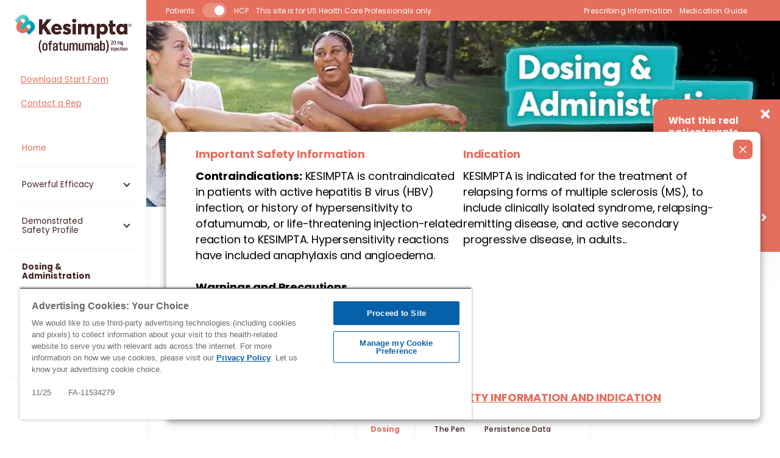

--- FILE ---
content_type: text/html; charset=utf-8
request_url: https://www.kesimptahcp.com/dosing-and-administration
body_size: 40620
content:
<!DOCTYPE html><html lang="en"><head><meta charSet="utf-8"/><meta name="viewport" content="initial-scale=1, width=device-width"/><script type="application/ld+json">{
  "@context": "https://schema.org",
  "@type": "medicalGuideline",
  "@id": "https://www.kesimptahcp.com/dosing-and-administration#medicalGuideline",
  "url": "https://www.kesimptahcp.com/dosing-and-administration",
  "name": "Kesimpta Medical Guideline",
  "legalStatus": "Prescription only, FDA approved",
  "description": "Learn about approved dosing and administration of KESIMPTA(r) (ofatumumab), including more about the Sensoready(r) pen and patient persistence data. See prescribing and Safety Information.",
  "guidelineSubject": {
    "@type": "drugClass",
    "@id": "https://www.kesimptahcp.com/resources/mechanism-of-action#drugClass",
    "url": "https://www.kesimptahcp.com/resources/mechanism-of-action",
    "description": "KESIMPTA is a targeted and precisely delivered B-cell therapy for relapsing multiple sclerosis. It is a fully human monoclonal antibody thought to work by selectively binding on sites on both the small and large extracellular loops of CD20.",
    "drug": {
      "@type": "drug",
      "@id": "https://www.kesimptahcp.com/resources/mechanism-of-action#drug",
      "image": "https://usim.beprod.kesimptahcp.com/sites/kesimptahcp_com/files/icons/2025-08/3.1_pen-xl-desk.png.png",
      "name": "Kesimpta",
      "prescribingInfo": "https://www.novartis.com/us-en/sites/novartis_us/files/kesimpta.pdf",
      "sameAs": [
        "https://en.wikipedia.org/wiki/Ofatumumab",
        "https://www.accessdata.fda.gov/drugsatfda_docs/label/2024/125326s079lbl.pdf",
        "https://www.nationalmssociety.org/article/kesimpta",
        "https://www.ncbi.nlm.nih.gov/books/NBK572484/",
        "https://www.va.gov/MS/TREATING_MS/DMTs/Ofatumumab_Kesimpta.asp",
        "https://www.webmd.com/drugs/2/drug-179980/kesimpta-pen-subcutaneous/details",
        "https://my.clevelandclinic.org/departments/neurological/depts/multiple-sclerosis/ms-approaches/ofatumumab",
        "https://www.mayoclinic.org/drugs-supplements/ofatumumab-intravenous-route-subcutaneous-route/description/drg-20073472"
      ],
      "warning": [
        "https://www.novartis.com/us-en/sites/novartis_us/files/kesimpta_pmg.pdf",
        "Upper respiratory infection and headache",
        "Headache",
        "Injection-related reactions",
        "Local injection-site reactions",
        "Decreased immunoglobulin/antibodies",
        "Progressive Multifocal Leukoencephalopathy (PML)",
        "Weakened immune system",
        "Hepatitis B virus (HBV) reactivation"
      ],
      "mechanismOfAction": "https://www.kesimptahcp.com/resources/mechanism-of-action#mechanismOfAction",
      "dosageForm": "Subcutaneous Auto-Injection",
      "availableStrength": {
        "@type": "drugStrength",
        "activeIngredient": "Ofatumumab",
        "sameAs": [
          "https://en.wikipedia.org/wiki/Ofatumumab",
          "https://www.accessdata.fda.gov/drugsatfda_docs/label/2024/125326s079lbl.pdf",
          "https://medlineplus.gov/druginfo/meds/a621050.html",
          "https://www.ncbi.nlm.nih.gov/books/NBK572484/",
          "https://www.va.gov/MS/TREATING_MS/DMTs/Ofatumumab_Kesimpta.asp",
          "https://www.mayoclinic.org/drugs-supplements/ofatumumab-intravenous-route-subcutaneous-route/description/drg-20073472",
          "https://www.nationalmssociety.org/article/kesimpta",
          "https://my.clevelandclinic.org/departments/neurological/depts/multiple-sclerosis/ms-approaches/ofatumumab",
          "https://www.webmd.com/drugs/2/drug-179980/kesimpta-pen-subcutaneous/details"
        ],
        "strengthUnit": "mg",
        "strengthValue": "20.00"
      },
      "identifier": {
        "@type": "PropertyValue",
        "name": "NDC",
        "description": "US National Drug Codes",
        "sameAs": [
          "https://dailymed.nlm.nih.gov/dailymed/drugInfo.cfm?setid=6a8a3f53-2062-48ff-9dbe-b939df133ca3",
          "https://dps.fda.gov/ndc/searchresult?selection=finished_product&amp;content=PROPRIETARYNAME&amp;type=Kesimpta"
        ],
        "value": "0078-1007-68"
      },
      "doseSchedule": {
        "@type": "doseSchedule",
        "@id": "https://www.kesimptahcp.com/dosing-and-administration#doseSchedule",
        "doseUnit": "mg",
        "doseValue": "20.00",
        "frequency": "Monthly",
        "description": "The recommended dosage of KESIMPTA is: initial dosing of 20 mg by subcutaneous injection at Weeks 0, 1, and 2, followed by subsequent dosing of 20 mg by subcutaneous injection once monthly starting at Week 4."
      },
      "offers": {
        "@type": "Offer",
        "@id": "https://www.kesimptahcp.com/starting-patients/coverage-support#offer",
        "availability": "LimitedAvailability",
        "image": "https://usim.beprod.kesimptahcp.com/sites/kesimptahcp_com/files/icons/2025-08/3.1_pen-xl-desk.png.png",
        "priceValidUntil": "2026-12-31",
        "url": "https://www.kesimptahcp.com/starting-patients/coverage-support",
        "price": "9347.07",
        "priceCurrency": "USD"
      }
    }
  }
}</script><title>Dosing &amp; Administration | KESIMPTA® (ofatumumab) HCP</title><meta name="title" content="Dosing &amp; Administration | KESIMPTA® (ofatumumab) HCP"/><meta name="description" content="Learn about the recommended dosing and administration of KESIMPTA® (ofatumumab), as well as initiation and titration. See full Prescribing and Safety Information"/><link rel="canonical" href="/dosing-and-administration"/><link rel="alternate" hrefLang="en-us" href="/dosing-and-administration"/><meta name="next-head-count" content="8"/><link rel="preconnect" href="https://fonts.gstatic.com" crossorigin=""/><link rel="preconnect" href="https://usim.beprod.kesimptahcp.com" crossorigin=""/><meta name="emotion-insertion-point" content=""/><link rel="icon" href="/favicon.ico" type=""/><link rel="preload" href="https://fonts.googleapis.com/css2?family=Poppins:wght@400;500;600;700&amp;display=swap" as="style"/><link href="https://fonts.googleapis.com/css2?family=Poppins:wght@400;500;600;700&amp;display=swap" rel="stylesheet"/><link rel="preload" href="https://fonts.googleapis.com/css2?family=Poppins:wght@400;500;600;700&amp;display=swap" as="style"/><link href="https://fonts.googleapis.com/css2?family=Poppins:wght@400;500;600;700&amp;display=swap" rel="stylesheet"/><link rel="preload" href="https://usim.beprod.kesimptahcp.com/sites/kesimptahcp_com/files/generated_css/variables.css" as="style"/><link href="https://usim.beprod.kesimptahcp.com/sites/kesimptahcp_com/files/generated_css/variables.css" rel="stylesheet"/><style data-emotion="mui-style 11m6foi v464i3 1uaukoe 1n11r91 1iwoqsn uk8sis 1nr2wod 1m9pwf3 19gndve 1ju1kxc 1q2dwdi 1rw1vf5 gwg9c 9qhjdx e4jwzf-WYSIWYG 1poyntf j7qwjs 1xggfpg tiyz5p 96ztp4 153g3k aqh55i 1a8j5yz nr83eh vchpmi vubbuv 1yf5apl 1lteid4 778zie mq68gi w6030t 1fby3jt j2uvo2 l1kzfi 1k33q06 14en9gs">.mui-style-11m6foi{display:inline;gap:0.25rem;-webkit-align-items:center;-webkit-box-align:center;-ms-flex-align:center;align-items:center;text-decoration-skip:none;-webkit-text-decoration:underline;text-decoration:underline;color:rgba(var(--primary_01), 1);font-weight:600;}.mui-style-v464i3{background-color:#fff;color:rgba(0, 0, 0, 0.87);-webkit-transition:box-shadow 300ms cubic-bezier(0.4, 0, 0.2, 1) 0ms;transition:box-shadow 300ms cubic-bezier(0.4, 0, 0.2, 1) 0ms;border-radius:4px;box-shadow:0px 2px 1px -1px rgba(0,0,0,0.2),0px 1px 1px 0px rgba(0,0,0,0.14),0px 1px 3px 0px rgba(0,0,0,0.12);position:relative;-webkit-transition:margin 150ms cubic-bezier(0.4, 0, 0.2, 1) 0ms;transition:margin 150ms cubic-bezier(0.4, 0, 0.2, 1) 0ms;overflow-anchor:none;border-radius:0;}.mui-style-v464i3:before{position:absolute;left:0;top:-1px;right:0;height:1px;content:"";opacity:1;background-color:rgba(0, 0, 0, 0.12);-webkit-transition:opacity 150ms cubic-bezier(0.4, 0, 0.2, 1) 0ms,background-color 150ms cubic-bezier(0.4, 0, 0.2, 1) 0ms;transition:opacity 150ms cubic-bezier(0.4, 0, 0.2, 1) 0ms,background-color 150ms cubic-bezier(0.4, 0, 0.2, 1) 0ms;}.mui-style-v464i3:first-of-type:before{display:none;}.mui-style-v464i3.Mui-expanded:before{opacity:0;}.mui-style-v464i3.Mui-expanded:first-of-type{margin-top:0;}.mui-style-v464i3.Mui-expanded:last-of-type{margin-bottom:0;}.mui-style-v464i3.Mui-expanded+.mui-style-v464i3.Mui-expanded:before{display:none;}.mui-style-v464i3.Mui-disabled{background-color:rgba(0, 0, 0, 0.12);}.mui-style-v464i3:first-of-type{border-top-left-radius:4px;border-top-right-radius:4px;}.mui-style-v464i3:last-of-type{border-bottom-left-radius:4px;border-bottom-right-radius:4px;}@supports (-ms-ime-align: auto){.mui-style-v464i3:last-of-type{border-bottom-left-radius:0;border-bottom-right-radius:0;}}.mui-style-1uaukoe{display:-webkit-inline-box;display:-webkit-inline-flex;display:-ms-inline-flexbox;display:inline-flex;-webkit-align-items:center;-webkit-box-align:center;-ms-flex-align:center;align-items:center;-webkit-box-pack:center;-ms-flex-pack:center;-webkit-justify-content:center;justify-content:center;position:relative;box-sizing:border-box;-webkit-tap-highlight-color:transparent;background-color:transparent;outline:0;border:0;margin:0;border-radius:0;padding:0;cursor:pointer;-webkit-user-select:none;-moz-user-select:none;-ms-user-select:none;user-select:none;vertical-align:middle;-moz-appearance:none;-webkit-appearance:none;-webkit-text-decoration:none;text-decoration:none;color:inherit;display:-webkit-box;display:-webkit-flex;display:-ms-flexbox;display:flex;min-height:48px;padding:0px 16px;-webkit-transition:min-height 150ms cubic-bezier(0.4, 0, 0.2, 1) 0ms,background-color 150ms cubic-bezier(0.4, 0, 0.2, 1) 0ms;transition:min-height 150ms cubic-bezier(0.4, 0, 0.2, 1) 0ms,background-color 150ms cubic-bezier(0.4, 0, 0.2, 1) 0ms;}.mui-style-1uaukoe::-moz-focus-inner{border-style:none;}.mui-style-1uaukoe.Mui-disabled{pointer-events:none;cursor:default;}@media print{.mui-style-1uaukoe{-webkit-print-color-adjust:exact;color-adjust:exact;}}.mui-style-1uaukoe.Mui-focusVisible{background-color:rgba(0, 0, 0, 0.12);}.mui-style-1uaukoe.Mui-disabled{opacity:0.38;}.mui-style-1uaukoe:hover:not(.Mui-disabled){cursor:pointer;}.mui-style-1n11r91{display:-webkit-box;display:-webkit-flex;display:-ms-flexbox;display:flex;-webkit-box-flex:1;-webkit-flex-grow:1;-ms-flex-positive:1;flex-grow:1;margin:12px 0;}.mui-style-1iwoqsn{display:-webkit-box;display:-webkit-flex;display:-ms-flexbox;display:flex;-webkit-flex-direction:row;-ms-flex-direction:row;flex-direction:row;-webkit-align-items:center;-webkit-box-align:center;-ms-flex-align:center;align-items:center;}.mui-style-1iwoqsn>:not(style)+:not(style){margin:0;margin-left:12px;}.mui-style-uk8sis{display:-webkit-inline-box;display:-webkit-inline-flex;display:-ms-inline-flexbox;display:inline-flex;width:58px;height:38px;overflow:hidden;padding:12px;box-sizing:border-box;position:relative;-webkit-flex-shrink:0;-ms-flex-negative:0;flex-shrink:0;z-index:0;vertical-align:middle;width:2.5rem;height:1.5rem;padding:0;}@media print{.mui-style-uk8sis{-webkit-print-color-adjust:exact;color-adjust:exact;}}.mui-style-uk8sis .MuiSwitch-switchBase{padding:0;margin:0.25rem;transition-duration:300ms;}.mui-style-uk8sis .MuiSwitch-switchBase.Mui-checked{color:rgba(var(--neutral_0), 1);-webkit-transform:translateX(16px);-moz-transform:translateX(16px);-ms-transform:translateX(16px);transform:translateX(16px);}.mui-style-uk8sis .MuiSwitch-switchBase.Mui-checked+.MuiSwitch-track{opacity:1;background-color:rgba(var(--neutral_20), 0.25);}.mui-style-uk8sis .MuiSwitch-thumb{width:1rem;height:1rem;box-sizing:border-box;box-shadow:none;}.mui-style-uk8sis .MuiSwitch-track{border-radius:1rem;background-color:rgba(var(--neutral_0), 0.25);opacity:1;}.mui-style-1nr2wod{display:-webkit-inline-box;display:-webkit-inline-flex;display:-ms-inline-flexbox;display:inline-flex;-webkit-align-items:center;-webkit-box-align:center;-ms-flex-align:center;align-items:center;-webkit-box-pack:center;-ms-flex-pack:center;-webkit-justify-content:center;justify-content:center;position:relative;box-sizing:border-box;-webkit-tap-highlight-color:transparent;background-color:transparent;outline:0;border:0;margin:0;border-radius:0;padding:0;cursor:pointer;-webkit-user-select:none;-moz-user-select:none;-ms-user-select:none;user-select:none;vertical-align:middle;-moz-appearance:none;-webkit-appearance:none;-webkit-text-decoration:none;text-decoration:none;color:inherit;padding:9px;border-radius:50%;position:absolute;top:0;left:0;z-index:1;color:#fff;-webkit-transition:left 150ms cubic-bezier(0.4, 0, 0.2, 1) 0ms,-webkit-transform 150ms cubic-bezier(0.4, 0, 0.2, 1) 0ms;transition:left 150ms cubic-bezier(0.4, 0, 0.2, 1) 0ms,transform 150ms cubic-bezier(0.4, 0, 0.2, 1) 0ms;}.mui-style-1nr2wod::-moz-focus-inner{border-style:none;}.mui-style-1nr2wod.Mui-disabled{pointer-events:none;cursor:default;}@media print{.mui-style-1nr2wod{-webkit-print-color-adjust:exact;color-adjust:exact;}}.mui-style-1nr2wod.Mui-checked{-webkit-transform:translateX(20px);-moz-transform:translateX(20px);-ms-transform:translateX(20px);transform:translateX(20px);}.mui-style-1nr2wod.Mui-disabled{color:#f5f5f5;}.mui-style-1nr2wod.Mui-checked+.MuiSwitch-track{opacity:0.5;}.mui-style-1nr2wod.Mui-disabled+.MuiSwitch-track{opacity:0.12;}.mui-style-1nr2wod .MuiSwitch-input{left:-100%;width:300%;}.mui-style-1nr2wod:hover{background-color:rgba(0, 0, 0, 0.04);}@media (hover: none){.mui-style-1nr2wod:hover{background-color:transparent;}}.mui-style-1nr2wod.Mui-checked{color:#1976d2;}.mui-style-1nr2wod.Mui-checked:hover{background-color:rgba(25, 118, 210, 0.04);}@media (hover: none){.mui-style-1nr2wod.Mui-checked:hover{background-color:transparent;}}.mui-style-1nr2wod.Mui-checked.Mui-disabled{color:rgb(167, 202, 237);}.mui-style-1nr2wod.Mui-checked+.MuiSwitch-track{background-color:#1976d2;}.mui-style-1m9pwf3{cursor:inherit;position:absolute;opacity:0;width:100%;height:100%;top:0;left:0;margin:0;padding:0;z-index:1;}.mui-style-19gndve{box-shadow:0px 2px 1px -1px rgba(0,0,0,0.2),0px 1px 1px 0px rgba(0,0,0,0.14),0px 1px 3px 0px rgba(0,0,0,0.12);background-color:currentColor;width:20px;height:20px;border-radius:50%;}.mui-style-1ju1kxc{height:100%;width:100%;border-radius:7px;z-index:-1;-webkit-transition:opacity 150ms cubic-bezier(0.4, 0, 0.2, 1) 0ms,background-color 150ms cubic-bezier(0.4, 0, 0.2, 1) 0ms;transition:opacity 150ms cubic-bezier(0.4, 0, 0.2, 1) 0ms,background-color 150ms cubic-bezier(0.4, 0, 0.2, 1) 0ms;background-color:#000;opacity:0.38;}.mui-style-1q2dwdi{display:-webkit-box;display:-webkit-flex;display:-ms-flexbox;display:flex;-webkit-align-items:center;-webkit-box-align:center;-ms-flex-align:center;align-items:center;-webkit-box-pack:start;-ms-flex-pack:start;-webkit-justify-content:flex-start;justify-content:flex-start;-webkit-box-flex-wrap:wrap;-webkit-flex-wrap:wrap;-ms-flex-wrap:wrap;flex-wrap:wrap;gap:1.5rem;-webkit-box-pack:start;-ms-flex-pack:start;-webkit-justify-content:flex-start;justify-content:flex-start;}.mui-style-1rw1vf5{display:-webkit-box;display:-webkit-flex;display:-ms-flexbox;display:flex;-webkit-flex-direction:column;-ms-flex-direction:column;flex-direction:column;}.mui-style-1rw1vf5[data-align=center]{text-align:center;}.mui-style-1rw1vf5[data-align=right]{text-align:right;}.mui-style-gwg9c{display:-webkit-box;display:-webkit-flex;display:-ms-flexbox;display:flex;-webkit-flex-direction:column;-ms-flex-direction:column;flex-direction:column;gap:1.5rem;}.freeForm[data-align=center] .mui-style-gwg9c ul,.freeForm[data-align=center] .mui-style-gwg9c ol{margin-left:auto;margin-right:auto;}.freeForm[data-align=right] .mui-style-gwg9c ul,.freeForm[data-align=right] .mui-style-gwg9c ol{margin-left:auto;}.mui-style-9qhjdx{font-size:1.688rem;font-weight:700;line-height:115%;letter-spacing:0.01em;}@media (min-width:577px){.mui-style-9qhjdx{font-size:1.875rem;}}@media (min-width:769px){.mui-style-9qhjdx{font-size:2.063rem;}}@media (min-width:1001px){.mui-style-9qhjdx{font-size:2.25rem;}}.mui-style-e4jwzf-WYSIWYG{color:inherit;background:inherit;}.mui-style-e4jwzf-WYSIWYG>*:not(a):not(:last-child){margin-bottom:1.5rem;}.mui-style-e4jwzf-WYSIWYG a:not(.btn){-webkit-text-decoration:underline;text-decoration:underline;}.mui-style-e4jwzf-WYSIWYG p{line-height:145%;}.mui-style-e4jwzf-WYSIWYG .btn{margin:0.5rem;}.mui-style-e4jwzf-WYSIWYG .text-link-01,.mui-style-e4jwzf-WYSIWYG .text-link-02{margin-top:1.5rem;}.mui-style-e4jwzf-WYSIWYG .freeForm__embed{background:rgba(var(--neutral_0), 1);}.mui-style-e4jwzf-WYSIWYG .freeForm__embed .freeForm__img{margin:0 auto;border-radius:0.5rem;}.mui-style-e4jwzf-WYSIWYG .freeForm__embed .lightbox-opener{display:block;margin:0 auto;border-radius:0.5rem;}.mui-style-e4jwzf-WYSIWYG .freeForm__embed .lightbox-opener .freeForm__img{border-radius:0;}.mui-style-e4jwzf-WYSIWYG .kaltura-embed-section{position:absolute;z-index:1;width:100%;height:100%;}.mui-style-e4jwzf-WYSIWYG .kaltura-embed-section img{border-radius:0.5rem;width:100%;}.mui-style-e4jwzf-WYSIWYG .kaltura-embed-section>div{width:100%!important;height:100%!important;}.mui-style-e4jwzf-WYSIWYG .kaltura-image-section>img{width:100%!important;height:auto!important;max-height:304px;border-radius:0.5rem;}@media (min-width:577px){.mui-style-e4jwzf-WYSIWYG .kaltura-image-section>img{max-height:407px;}}@media (min-width:769px){.mui-style-e4jwzf-WYSIWYG .kaltura-image-section>img{max-height:405px;}}@media (min-width:1001px){.mui-style-e4jwzf-WYSIWYG .kaltura-image-section>img{max-height:625px;}}.mui-style-1poyntf img{border-radius:0.5rem;}.mui-style-j7qwjs{display:-webkit-box;display:-webkit-flex;display:-ms-flexbox;display:flex;-webkit-flex-direction:column;-ms-flex-direction:column;flex-direction:column;}.mui-style-1xggfpg{display:-webkit-box;display:-webkit-flex;display:-ms-flexbox;display:flex;-webkit-align-items:flex-start;-webkit-box-align:flex-start;-ms-flex-align:flex-start;align-items:flex-start;}.mui-style-1xggfpg div{gap:1rem;}@media (max-width:576.95px){.mui-style-1xggfpg div{gap:0.5rem;}}.mui-style-tiyz5p{display:-webkit-box;display:-webkit-flex;display:-ms-flexbox;display:flex;-webkit-align-items:center;-webkit-box-align:center;-ms-flex-align:center;align-items:center;-webkit-box-pack:start;-ms-flex-pack:start;-webkit-justify-content:flex-start;justify-content:flex-start;-webkit-box-flex-wrap:wrap;-webkit-flex-wrap:wrap;-ms-flex-wrap:wrap;flex-wrap:wrap;gap:1.5rem;}.mui-style-96ztp4{color:rgba(var(--neutral_80), 1);font-size:0.75rem;line-height:130%;letter-spacing:0.01em;font-weight:400;padding:20px 0 0.25rem;}@media (max-width:576.95px){.mui-style-96ztp4{padding:1rem 0 0.25rem;}}.mui-style-153g3k{background:rgba(var(--neutral_0), 1);position:relative;padding-bottom:56.25%;}.mui-style-aqh55i{position:absolute;width:100%;height:100%;}.mui-style-aqh55i *{position:revert;}.mui-style-aqh55i img{border-radius:0.5rem;width:100%;}.mui-style-aqh55i .playkit-floating-active{z-index:1300;}.mui-style-aqh55i button.playkit-pre-playback-play-button{width:108px;height:108px;border-radius:50%;}.mui-style-1a8j5yz{position:relative;padding:0;background:none;border-radius:0.5rem;border:0.125rem solid transparent;-webkit-transition:300ms;transition:300ms;overflow:hidden;cursor:pointer;}.mui-style-1a8j5yz:hover,.mui-style-1a8j5yz:focus{border-color:rgba(var(--info_light), 1);}.mui-style-1a8j5yz img{border-radius:0;}.mui-style-nr83eh{display:-webkit-inline-box;display:-webkit-inline-flex;display:-ms-inline-flexbox;display:inline-flex;-webkit-align-items:center;-webkit-box-align:center;-ms-flex-align:center;align-items:center;-webkit-box-pack:center;-ms-flex-pack:center;-webkit-justify-content:center;justify-content:center;position:relative;box-sizing:border-box;-webkit-tap-highlight-color:transparent;background-color:transparent;outline:0;border:0;margin:0;border-radius:0;padding:0;cursor:pointer;-webkit-user-select:none;-moz-user-select:none;-ms-user-select:none;user-select:none;vertical-align:middle;-moz-appearance:none;-webkit-appearance:none;-webkit-text-decoration:none;text-decoration:none;color:inherit;position:relative;display:-webkit-inline-box;display:-webkit-inline-flex;display:-ms-inline-flexbox;display:inline-flex;gap:0.75rem;-webkit-align-items:center;-webkit-box-align:center;-ms-flex-align:center;align-items:center;-webkit-box-pack:center;-ms-flex-pack:center;-webkit-justify-content:center;justify-content:center;width:-webkit-fit-content;width:-moz-fit-content;width:fit-content;min-height:56px;box-sizing:border-box;box-shadow:0px 4px 4px rgba(0, 0, 0, 0.25);border:0;border-radius:3rem;padding:0.25rem 1.5rem;font-weight:600;font-size:0.938rem;font-family:var(--font_primary);line-height:115%;text-align:center;color:rgba(var(--primary_02), 1);-webkit-transition:box-shadow .2s,opacity .2s;transition:box-shadow .2s,opacity .2s;cursor:pointer;background-color:rgba(var(--N/A), 1);border:3px solid rgba(var(--primary_02), 1);background:transparent;box-shadow:none;}.mui-style-nr83eh::-moz-focus-inner{border-style:none;}.mui-style-nr83eh.Mui-disabled{pointer-events:none;cursor:default;}@media print{.mui-style-nr83eh{-webkit-print-color-adjust:exact;color-adjust:exact;}}.mui-style-nr83eh:before,.mui-style-nr83eh:after{opacity:0;position:absolute;content:'';width:100%;height:100%;border-radius:3rem;-webkit-transition:300ms;transition:300ms;}.mui-style-nr83eh:before{border:0.25rem solid #fff;}.mui-style-nr83eh:after{width:calc(100% + 0.25rem);height:calc(100% + 0.25rem);border:0.25rem solid rgba(var(--info_light), 1);}.mui-style-nr83eh:hover:not(:active){opacity:0.88;}.mui-style-nr83eh:focus:not(:active){box-shadow:none;}.mui-style-nr83eh:focus:not(:active):before,.mui-style-nr83eh:focus:not(:active):after{opacity:1;}.mui-style-nr83eh.Mui-disabled{opacity:0.48;}.mui-style-nr83eh.small{min-height:3rem;font-size:0.75rem;}.mui-style-nr83eh.large{min-height:4rem;font-size:0.938rem;}.mui-style-nr83eh.medium{min-height:56px;font-size:0.938rem;}.mui-style-nr83eh:hover{opacity:1;}.mui-style-nr83eh:before{display:none;}.mui-style-nr83eh:after{width:calc(100% + 0.5rem);height:calc(100% + 0.5rem);}.mui-style-vchpmi{text-align:left;width:-webkit-fit-content;width:-moz-fit-content;width:fit-content;color:inherit;line-height:160%;margin-left:0;list-style:disc inside;}.mui-style-vchpmi u,.mui-style-vchpmi strong,.mui-style-vchpmi b,.mui-style-vchpmi span,.mui-style-vchpmi i,.mui-style-vchpmi s,.mui-style-vchpmi strike,.mui-style-vchpmi em,.mui-style-vchpmi mark,.mui-style-vchpmi small,.mui-style-vchpmi ins,.mui-style-vchpmi del,.mui-style-vchpmi code,.mui-style-vchpmi samp,.mui-style-vchpmi kbd,.mui-style-vchpmi cite,.mui-style-vchpmi q,.mui-style-vchpmi blockquote{position:static;}.mui-style-vchpmi li *:first-child:not(ol, ul, li){display:inline;}.mui-style-vchpmi li{margin-bottom:0.5rem;}.mui-style-vchpmi li li{display:-webkit-box;display:-webkit-list-item;display:-ms-list-itembox;display:list-item;}.mui-style-vchpmi li ul,.mui-style-vchpmi li ol{display:block;margin-left:1.5rem;margin-top:0.5rem;}.mui-style-vchpmi li ul li:last-child,.mui-style-vchpmi li ol li:last-child{margin-bottom:0;}.mui-style-vubbuv{-webkit-user-select:none;-moz-user-select:none;-ms-user-select:none;user-select:none;width:1em;height:1em;display:inline-block;fill:currentColor;-webkit-flex-shrink:0;-ms-flex-negative:0;flex-shrink:0;-webkit-transition:fill 200ms cubic-bezier(0.4, 0, 0.2, 1) 0ms;transition:fill 200ms cubic-bezier(0.4, 0, 0.2, 1) 0ms;font-size:1.5rem;}.mui-style-1yf5apl{display:-webkit-inline-box;display:-webkit-inline-flex;display:-ms-inline-flexbox;display:inline-flex;-webkit-align-items:center;-webkit-box-align:center;-ms-flex-align:center;align-items:center;-webkit-box-pack:center;-ms-flex-pack:center;-webkit-justify-content:center;justify-content:center;position:relative;box-sizing:border-box;-webkit-tap-highlight-color:transparent;background-color:transparent;outline:0;border:0;margin:0;border-radius:0;padding:0;cursor:pointer;-webkit-user-select:none;-moz-user-select:none;-ms-user-select:none;user-select:none;vertical-align:middle;-moz-appearance:none;-webkit-appearance:none;-webkit-text-decoration:none;text-decoration:none;color:inherit;position:relative;display:-webkit-inline-box;display:-webkit-inline-flex;display:-ms-inline-flexbox;display:inline-flex;gap:0.75rem;-webkit-align-items:center;-webkit-box-align:center;-ms-flex-align:center;align-items:center;-webkit-box-pack:center;-ms-flex-pack:center;-webkit-justify-content:center;justify-content:center;width:-webkit-fit-content;width:-moz-fit-content;width:fit-content;min-height:56px;box-sizing:border-box;box-shadow:0px 4px 4px rgba(0, 0, 0, 0.25);border:0;border-radius:3rem;padding:0.25rem 1.5rem;font-weight:600;font-size:0.938rem;font-family:var(--font_primary);line-height:115%;text-align:center;color:rgba(var(--primary_02), 1);-webkit-transition:box-shadow .2s,opacity .2s;transition:box-shadow .2s,opacity .2s;cursor:pointer;background-color:rgba(var(--primary_01), 1);border:3px solid rgba(var(--primary_02), 1);background:transparent;box-shadow:none;}.mui-style-1yf5apl::-moz-focus-inner{border-style:none;}.mui-style-1yf5apl.Mui-disabled{pointer-events:none;cursor:default;}@media print{.mui-style-1yf5apl{-webkit-print-color-adjust:exact;color-adjust:exact;}}.mui-style-1yf5apl:before,.mui-style-1yf5apl:after{opacity:0;position:absolute;content:'';width:100%;height:100%;border-radius:3rem;-webkit-transition:300ms;transition:300ms;}.mui-style-1yf5apl:before{border:0.25rem solid #fff;}.mui-style-1yf5apl:after{width:calc(100% + 0.25rem);height:calc(100% + 0.25rem);border:0.25rem solid rgba(var(--info_light), 1);}.mui-style-1yf5apl:hover:not(:active){opacity:0.88;}.mui-style-1yf5apl:focus:not(:active){box-shadow:none;}.mui-style-1yf5apl:focus:not(:active):before,.mui-style-1yf5apl:focus:not(:active):after{opacity:1;}.mui-style-1yf5apl.Mui-disabled{opacity:0.48;}.mui-style-1yf5apl.small{min-height:3rem;font-size:0.75rem;}.mui-style-1yf5apl.large{min-height:4rem;font-size:0.938rem;}.mui-style-1yf5apl.medium{min-height:56px;font-size:0.938rem;}.mui-style-1yf5apl:hover{opacity:1;}.mui-style-1yf5apl:before{display:none;}.mui-style-1yf5apl:after{width:calc(100% + 0.5rem);height:calc(100% + 0.5rem);}.mui-style-1lteid4{height:0.125rem;}.mui-style-778zie{-webkit-transition:left 0.25s ease;transition:left 0.25s ease;z-index:950;display:-webkit-box;display:-webkit-flex;display:-ms-flexbox;display:flex;-webkit-flex-direction:column;-ms-flex-direction:column;flex-direction:column;border:1px solid rgba(var(--core_neutral_30), 1);background-color:rgba(var(--neutral_0), 1);box-shadow:0px 4px 12px rgba(0, 0, 0, 0.4);position:fixed;border-radius:0.5rem;padding:1rem;overflow-y:auto;bottom:2rem;right:2rem;left:2rem;max-height:calc(100vh - 5rem - 8.5rem);}.with-secondary-option_2 .mui-style-778zie{max-height:calc(100vh - 5rem - 8.5rem);}.with-secondary-option_1 .mui-style-778zie{bottom:calc(2rem + 8.5rem);}@media (min-width:577px){.mui-style-778zie{padding:1.5rem 3rem;}}@media (min-width: 0) and (max-width: 640px){.with-secondary-option_1 .mui-style-778zie{max-height:calc(100vh - 5rem - 8.5rem - 1rem);}}@media (min-width:769px){.mui-style-778zie{max-height:calc(100vh - 4rem);}.with-secondary-option_1 .mui-style-778zie{left:calc(11.5rem + 2rem);bottom:2rem;padding:1.5rem 3rem;}.collapsed .mui-style-778zie{left:calc(6.5rem + 2rem);}}@media (min-width:1001px){.with-secondary-option_1 .mui-style-778zie{left:calc(15rem + 2rem);}.with-secondary-option_2 .mui-style-778zie{left:calc(15rem + 2rem);padding:1.5rem 3rem;}.collapsed .mui-style-778zie{left:calc(6.5rem + 2rem);}}.mui-style-mq68gi{-webkit-flex:1;-ms-flex:1;flex:1;display:none;-webkit-flex-direction:column;-ms-flex-direction:column;flex-direction:column;}@media (min-width:577px){.mui-style-mq68gi{-webkit-flex-direction:row;-ms-flex-direction:row;flex-direction:row;display:-webkit-box;display:-webkit-flex;display:-ms-flexbox;display:flex;gap:1.5rem;}}.mui-style-w6030t{-webkit-flex:1;-ms-flex:1;flex:1;}.mui-style-w6030t .MuiBox-root>*:not(a):not(:last-child){margin-bottom:0.75rem;}.mui-style-1fby3jt{color:rgba(var(--primary_01), 1);font-weight:700;margin-bottom:0.75rem;}.mui-style-j2uvo2{color:rgba(var(--primary_01), 1);font-weight:700;margin-bottom:0.75rem;font-family:var(--font_primary);-webkit-align-self:center;-ms-flex-item-align:center;align-self:center;text-align:center;margin:0;}.mui-style-l1kzfi{display:-webkit-inline-box;display:-webkit-inline-flex;display:-ms-inline-flexbox;display:inline-flex;-webkit-align-items:center;-webkit-box-align:center;-ms-flex-align:center;align-items:center;-webkit-box-pack:center;-ms-flex-pack:center;-webkit-justify-content:center;justify-content:center;position:relative;box-sizing:border-box;-webkit-tap-highlight-color:transparent;background-color:transparent;outline:0;border:0;margin:0;border-radius:0;padding:0;cursor:pointer;-webkit-user-select:none;-moz-user-select:none;-ms-user-select:none;user-select:none;vertical-align:middle;-moz-appearance:none;-webkit-appearance:none;-webkit-text-decoration:none;text-decoration:none;color:inherit;text-align:center;-webkit-flex:0 0 auto;-ms-flex:0 0 auto;flex:0 0 auto;font-size:1.5rem;padding:8px;border-radius:50%;overflow:visible;color:rgba(0, 0, 0, 0.54);-webkit-transition:background-color 150ms cubic-bezier(0.4, 0, 0.2, 1) 0ms;transition:background-color 150ms cubic-bezier(0.4, 0, 0.2, 1) 0ms;background-color:rgba(var(--primary_01), 1);color:rgba(var(--neutral_0), 1);border-radius:0.5rem;height:2rem;width:2rem;right:0.75rem;top:0.75rem;position:absolute;display:-webkit-box;display:-webkit-flex;display:-ms-flexbox;display:flex;}.mui-style-l1kzfi::-moz-focus-inner{border-style:none;}.mui-style-l1kzfi.Mui-disabled{pointer-events:none;cursor:default;}@media print{.mui-style-l1kzfi{-webkit-print-color-adjust:exact;color-adjust:exact;}}.mui-style-l1kzfi:hover{background-color:rgba(0, 0, 0, 0.04);}@media (hover: none){.mui-style-l1kzfi:hover{background-color:transparent;}}.mui-style-l1kzfi.Mui-disabled{background-color:transparent;color:rgba(0, 0, 0, 0.26);}.mui-style-l1kzfi:focus{outline:0.125rem solid rgba(var(--info_light), 1);}.mui-style-l1kzfi:hover{background-color:rgba(var(--primary_01), 1);color:rgba(var(--neutral_0), 1);}.mui-style-1k33q06{-webkit-user-select:none;-moz-user-select:none;-ms-user-select:none;user-select:none;width:1em;height:1em;display:inline-block;fill:currentColor;-webkit-flex-shrink:0;-ms-flex-negative:0;flex-shrink:0;-webkit-transition:fill 200ms cubic-bezier(0.4, 0, 0.2, 1) 0ms;transition:fill 200ms cubic-bezier(0.4, 0, 0.2, 1) 0ms;font-size:1.25rem;}.mui-style-14en9gs{display:-webkit-inline-box;display:-webkit-inline-flex;display:-ms-inline-flexbox;display:inline-flex;-webkit-align-items:center;-webkit-box-align:center;-ms-flex-align:center;align-items:center;-webkit-box-pack:center;-ms-flex-pack:center;-webkit-justify-content:center;justify-content:center;position:relative;box-sizing:border-box;-webkit-tap-highlight-color:transparent;background-color:transparent;outline:0;border:0;margin:0;border-radius:0;padding:0;cursor:pointer;-webkit-user-select:none;-moz-user-select:none;-ms-user-select:none;user-select:none;vertical-align:middle;-moz-appearance:none;-webkit-appearance:none;-webkit-text-decoration:none;text-decoration:none;color:inherit;position:relative;display:-webkit-inline-box;display:-webkit-inline-flex;display:-ms-inline-flexbox;display:inline-flex;gap:0.75rem;-webkit-align-items:center;-webkit-box-align:center;-ms-flex-align:center;align-items:center;-webkit-box-pack:center;-ms-flex-pack:center;-webkit-justify-content:center;justify-content:center;width:-webkit-fit-content;width:-moz-fit-content;width:fit-content;min-height:56px;box-sizing:border-box;box-shadow:0px 4px 4px rgba(0, 0, 0, 0.25);border:0;border-radius:3rem;padding:0.25rem 1.5rem;font-weight:600;font-size:0.938rem;font-family:var(--font_primary);line-height:115%;text-align:center;color:rgba(var(--neutral_0), 1);-webkit-transition:box-shadow .2s,opacity .2s;transition:box-shadow .2s,opacity .2s;cursor:pointer;background-color:rgba(var(--primary_01), 1);}.mui-style-14en9gs::-moz-focus-inner{border-style:none;}.mui-style-14en9gs.Mui-disabled{pointer-events:none;cursor:default;}@media print{.mui-style-14en9gs{-webkit-print-color-adjust:exact;color-adjust:exact;}}.mui-style-14en9gs:before,.mui-style-14en9gs:after{opacity:0;position:absolute;content:'';width:100%;height:100%;border-radius:3rem;-webkit-transition:300ms;transition:300ms;}.mui-style-14en9gs:before{border:0.25rem solid #fff;}.mui-style-14en9gs:after{width:calc(100% + 0.25rem);height:calc(100% + 0.25rem);border:0.25rem solid rgba(var(--info_light), 1);}.mui-style-14en9gs:hover:not(:active){opacity:0.88;}.mui-style-14en9gs:focus:not(:active){box-shadow:none;}.mui-style-14en9gs:focus:not(:active):before,.mui-style-14en9gs:focus:not(:active):after{opacity:1;}.mui-style-14en9gs.Mui-disabled{opacity:0.48;}.mui-style-14en9gs.small{min-height:3rem;font-size:0.75rem;}.mui-style-14en9gs.large{min-height:4rem;font-size:0.938rem;}.mui-style-14en9gs.medium{min-height:56px;font-size:0.938rem;}</style><link rel="preload" href="/_next/static/css/816758210c29699d.css" as="style"/><link rel="stylesheet" href="/_next/static/css/816758210c29699d.css" data-n-g=""/><noscript data-n-css=""></noscript><script defer="" nomodule="" src="/_next/static/chunks/polyfills-42372ed130431b0a.js"></script><script src="/vendor/scripts/jquery-3.6.0.min.js" defer="" data-nscript="beforeInteractive"></script><script src="/vendor/scripts/swiper-bundle.min.js" defer="" data-nscript="beforeInteractive"></script><script src="/_next/static/chunks/webpack-36d12a75f0098f30.js" defer=""></script><script src="/_next/static/chunks/framework-63d16ff2f5e08230.js" defer=""></script><script src="/_next/static/chunks/main-4afe96d8b6df2098.js" defer=""></script><script src="/_next/static/chunks/pages/_app-b0a7bca724f8c4bf.js" defer=""></script><script src="/_next/static/chunks/252f366e-ad5c1b8c778178ac.js" defer=""></script><script src="/_next/static/chunks/7d0bf13e-005fa93ad2ab3e9d.js" defer=""></script><script src="/_next/static/chunks/296-4160673fb781abc1.js" defer=""></script><script src="/_next/static/chunks/554-23e59aba2b4aff70.js" defer=""></script><script src="/_next/static/chunks/pages/%5B...slug%5D-585e38488ade86e5.js" defer=""></script><script src="/_next/static/KuMGC8jHPTVEOQ9oyOrtt/_buildManifest.js" defer=""></script><script src="/_next/static/KuMGC8jHPTVEOQ9oyOrtt/_ssgManifest.js" defer=""></script></head><body class="with-secondary-option_2"><div id="__next"><script type="text/javascript" src="https://cdn.evgnet.com/beacon/novartispharmaag/hp1/scripts/evergage.min.js"></script><div id="layout"><a class="visually-hidden mui-style-11m6foi" href="#main-content" style="pointer-events:auto">Skip to main content</a><div class="MuiPaper-root MuiPaper-elevation MuiPaper-rounded MuiPaper-elevation1 MuiAccordion-root MuiAccordion-rounded secondary-alt mui-style-v464i3"><div class="secondary-alt__header"><div class="secondary-alt__top"><a class="secondary-alt__logo mui-style-11m6foi" href="/" style="pointer-events:auto"><img src="https://usim.beprod.kesimptahcp.com/sites/kesimptahcp_com/files/secondary_navigation/logo_full/microsoftteams-image-1.png" alt="KESIMPTA® (ofatumumab) 20mg injection"/></a><div class="secondary-alt__burger"><div class="MuiButtonBase-root MuiAccordionSummary-root mui-style-1uaukoe" tabindex="0" role="button" aria-expanded="false" aria-haspopup="true" aria-label="Menu"><div class="MuiAccordionSummary-content mui-style-1n11r91"><div class="burger-menu-icon"><div class="burger-menu-icon__bar"></div></div></div></div></div></div></div></div><header class="header "><div class="navigation-primary primary_01-bg"><div class="navigation-primary__info"><div class="navigation-primary__switch-link"><div class="mui-style-1iwoqsn"><span class="navigation-primary__switch-link-label neutral_05-c">Patients</span><span class="MuiSwitch-root MuiSwitch-sizeMedium mui-style-uk8sis"><span class="MuiButtonBase-root MuiSwitch-switchBase MuiSwitch-colorPrimary Mui-checked PrivateSwitchBase-root MuiSwitch-switchBase MuiSwitch-colorPrimary Mui-checked Mui-checked mui-style-1nr2wod"><input class="PrivateSwitchBase-input MuiSwitch-input mui-style-1m9pwf3" type="checkbox" checked=""/><span class="MuiSwitch-thumb mui-style-19gndve"></span></span><span class="MuiSwitch-track mui-style-1ju1kxc"></span></span><span class="navigation-primary__switch-link-label neutral_10-c">HCP</span></div></div><span class="navigation-primary__text neutral_0-c">This site is for US Health Care Professionals only.</span></div><div class="navigation-primary__nav" style="height:24px"><ul class="navigation-primary__links"><li class="navigation-primary__links-item "><a href="https://www.novartis.com/us-en/sites/novartis_us/files/kesimpta.pdf" class="navigation-primary__link neutral_0-c mui-style-11m6foi" target="_blank" data-content-type="utility" rel="noreferrer" style="pointer-events:auto">Prescribing Information</a></li><li class="navigation-primary__links-item "><a href="https://www.novartis.com/us-en/sites/novartis_us/files/kesimpta_pmg.pdf" class="navigation-primary__link neutral_0-c mui-style-11m6foi" target="_blank" data-content-type="utility" rel="noreferrer" style="pointer-events:auto">Medication Guide</a></li></ul></div></div></header><div class="wrapper"><div class="portal-violator"></div><main id="main-content"><div><div><div class="pt-0 pb-0"><section class="hero hero__H100" data-text-align="left" data-section-alignment="left" data-only-image="true"><picture class="hero__image"><source media="(max-width: 576px)" srcSet="https://usim.beprod.kesimptahcp.com/sites/kesimptahcp_com/files/styles/webp/public/styles/common_width_576/public/2025-04/0004_3.0-dosing-and-admin.jpg.webp?itok=3eGHDU1l" width="576" height="293" type="image/webp"/><source media="(max-width: 768px)" srcSet="https://usim.beprod.kesimptahcp.com/sites/kesimptahcp_com/files/styles/webp/public/styles/common_width_1000/public/2025-04/page-header-3.0-dosing-and-admin.jpg.webp?itok=sjGZtZRj" width="1000" height="293" type="image/webp"/><source media="(max-width: 1000px)" srcSet="https://usim.beprod.kesimptahcp.com/sites/kesimptahcp_com/files/styles/webp/public/styles/hero_full_width_width_1200/public/2025-04/page-header-3.0-dosing-and-admin.jpg.webp?itok=qdooen8C" width="1200" height="352" type="image/webp"/><source media="(min-width: 1000px)" srcSet="https://usim.beprod.kesimptahcp.com/sites/kesimptahcp_com/files/styles/webp/public/styles/hero_full_width_width_2560/public/2025-04/page-header-3.0-dosing-and-admin.jpg.webp?itok=CT79o1V7" width="2400" height="703" type="image/webp"/><source media="(max-width: 576px)" srcSet="https://usim.beprod.kesimptahcp.com/sites/kesimptahcp_com/files/styles/common_width_576/public/2025-04/0004_3.0-dosing-and-admin.jpg?itok=Yz82wzjk" width="576" height="293"/><source media="(max-width: 768px)" srcSet="https://usim.beprod.kesimptahcp.com/sites/kesimptahcp_com/files/styles/common_width_1000/public/2025-04/page-header-3.0-dosing-and-admin.jpg?itok=QobGCNqj" width="1000" height="293"/><source media="(max-width: 1000px)" srcSet="https://usim.beprod.kesimptahcp.com/sites/kesimptahcp_com/files/styles/hero_full_width_width_1200/public/2025-04/page-header-3.0-dosing-and-admin.jpg?itok=OhpO3AGR" width="1200" height="352"/><source media="(min-width: 1000px)" srcSet="https://usim.beprod.kesimptahcp.com/sites/kesimptahcp_com/files/styles/hero_full_width_width_2560/public/2025-04/page-header-3.0-dosing-and-admin.jpg?itok=Npq_Wmu6" width="2400" height="703"/><img src="https://usim.beprod.kesimptahcp.com/sites/kesimptahcp_com/files/styles/hero_full_width_width_2560/public/2025-04/page-header-3.0-dosing-and-admin.jpg?itok=Npq_Wmu6" width="2400" height="703" alt="Dosing &amp; Administration" loading="lazy"/></picture><div class="container"><div class="row"><div class="col-4 offset-0 offset-lg-0 order-last hero__mediaContainer"></div><div class="col-10 offset-1 col-md-7 order-first"><div class="hero__section"><hr class="hero__label"/><div class="hero__container"></div><div class="button__container"><div class="MuiBox-root mui-style-1q2dwdi" align="flex-start"></div></div></div></div></div></div></section><div class="container"></div></div><div class="portal-hero-violator"></div></div><div><div class="container"><div class="row"><div class="col-10 offset-1"><div class="pt-3 pb-0" data-module-size="full"><div class="freeForm mui-style-1rw1vf5" data-align="center"><div class="mui-style-gwg9c"><h2 class="title-02 mui-style-9qhjdx"><span class="primary_03-c">KESIMPTA<sup>® </sup>(ofatumumab) is the only self-administered B-cell treatment that offers patients a sense of control and independence when taking their medicine.<sup>1-3</sup></span></h2><div class="MuiBox-root mui-style-e4jwzf-WYSIWYG"><p><span class="neutral_0-c">.</span></p></div></div></div></div></div></div></div><div class="portal-hero-violator"></div></div></div><div><div><div class="container noPadding-xs"><div class="row"><div class="col-12"><section class="jumplinks-module"><div class="jumplinks" data-control="JumpLinks"><div class="jumplinks__wrapper"><div class="jumplinks__container"><span class="jumplinks__background"></span><div class="swiper-container jumplinks__swiper-container"><div class="jumplinks__swiper-container-before"></div><nav class="swiper-wrapper"><div class="jumplinks__item swiper-slide link__color-primary_03 hover__color-primary_01 active" data-anchor="dosing-schedule"><a href="#dosing-schedule" aria-label="Dosing" data-content-type="jump-link">Dosing</a></div><div class="jumplinks__item swiper-slide link__color-primary_03 hover__color-primary_01" data-anchor="thepen"><a href="#thepen" aria-label="The Pen" data-content-type="jump-link">The Pen</a></div><div class="jumplinks__item swiper-slide link__color-primary_03 hover__color-primary_01" data-anchor="persistency"><a href="#persistency" aria-label="Persistence Data" data-content-type="jump-link">Persistence Data</a></div></nav><div class="jumplinks__swiper-container-after"></div></div></div></div></div></section></div></div><div class="jumplinks-section" id="dosing-schedule" tabindex="-1"><div><div class="portal-hero-violator"></div><div><div class="container"><div class="row"><div class="col-10 offset-1"><div class="pt-4 pb-0" data-module-size="full"><div class="freeForm mui-style-1rw1vf5" data-align="center"><div class="mui-style-gwg9c"><div class="MuiBox-root mui-style-e4jwzf-WYSIWYG"><h5 class="heading-02"><span class="primary_02-c">Dosing</span></h5></div></div></div></div></div></div></div></div><div><div class="container"><div class="row"><div class="col-10 offset-1"><div class="pt-3 pb-0" data-module-size="full"><div class="freeForm mui-style-1rw1vf5" data-align="center"><div class="mui-style-gwg9c"><h2 class="title-02 mui-style-9qhjdx"><span class="primary_03-c">Give your patients the feeling of independence by taking their medication at home or on the go<sup>1*</sup></span></h2><div class="MuiBox-root mui-style-e4jwzf-WYSIWYG"><h5 class="heading-02"><span class="neutral_0-c">.</span></h5></div></div></div></div></div></div></div></div><div><div class="container"><div class="row"><div class="col-10 offset-1"><div class="pt-0 pb-3" data-module-size="full"><div class="freeForm mui-style-1rw1vf5" data-align="left"><div class="mui-style-gwg9c"><div class="MuiBox-root mui-style-e4jwzf-WYSIWYG"><p class="disclaimers-notes"><span class="primary_03-c">*KESIMPTA Sensoready<sup>®</sup> Pens must be refrigerated at 2°C to 8°C (36°F to 46°F). Keep product in the original carton to protect from light until the time of use. Do not freeze. To avoid foaming, do not shake. If necessary, KESIMPTA may be stored at room temperature below 30°C (86°F) for up to 7 days and returned to the refrigerator, to be used within the next 7 days.<sup>1</sup></span></p></div></div></div></div></div></div></div></div><div><div class="container"><div class="row"><div class="col-10 offset-1"><div class="pt-3 pb-3" data-module-size="full"><div class="freeForm mui-style-1rw1vf5" data-align="left"><div class="mui-style-gwg9c"><div class="MuiBox-root mui-style-e4jwzf-WYSIWYG"><p class="paragraph-01"><span class="primary_03-c">To help patients understand dosing with KESIMPTA, share the instructions below:</span></p></div></div></div></div></div></div></div></div><div><div class="container"><div class="row"><div class="col-10 offset-1 col-md-10"><section class="featuredContentCards__AB320 pt-0 pb-0" data-control="AB320"><div class="featuredContentCards__swiper-container swiper-container"><div class="swiper-wrapper"><div class="swiper-slide featuredContentCards__slide-item"><div class="featuredContentCard" data-content-align="center" data-align="asset-top"><div class="featuredContentCard__content"><figure class="featuredContentCard__figure"><div class="featuredContentCard__asset"><picture class="mui-style-1poyntf"><source media="(max-width: 576px)" srcSet="https://usim.beprod.kesimptahcp.com/sites/kesimptahcp_com/files/styles/webp/public/styles/common_width_400/public/2023-09/ksm_dosing_chart_update_rgb_-01-start.png.webp?itok=R-0WsyF3" width="400" height="428" type="image/webp"/><source media="(max-width: 768px)" srcSet="https://usim.beprod.kesimptahcp.com/sites/kesimptahcp_com/files/styles/webp/public/styles/single_featured_content_card_without_content_width_552/public/2023-09/ksm_dosing_chart_update_rgb_-01-start.png.webp?itok=c6Pyl9T8" width="429" height="459" type="image/webp"/><source media="(max-width: 1000px)" srcSet="https://usim.beprod.kesimptahcp.com/sites/kesimptahcp_com/files/styles/webp/public/styles/single_featured_content_card_without_content_width_608/public/2023-09/ksm_dosing_chart_update_rgb_-01-start.png.webp?itok=Bs4Pi7tz" width="429" height="459" type="image/webp"/><source media="(min-width: 1000px)" srcSet="https://usim.beprod.kesimptahcp.com/sites/kesimptahcp_com/files/styles/webp/public/styles/single_featured_content_card_without_content_width_744/public/2023-09/ksm_dosing_chart_update_rgb_-01-start.png.webp?itok=OiV6L8ML" width="429" height="459" type="image/webp"/><source media="(max-width: 576px)" srcSet="https://usim.beprod.kesimptahcp.com/sites/kesimptahcp_com/files/styles/common_width_400/public/2023-09/ksm_dosing_chart_update_rgb_-01-start.png?itok=ETXMVW9k" width="400" height="428"/><source media="(max-width: 768px)" srcSet="https://usim.beprod.kesimptahcp.com/sites/kesimptahcp_com/files/styles/single_featured_content_card_without_content_width_552/public/2023-09/ksm_dosing_chart_update_rgb_-01-start.png?itok=bfTbF6Me" width="429" height="459"/><source media="(max-width: 1000px)" srcSet="https://usim.beprod.kesimptahcp.com/sites/kesimptahcp_com/files/styles/single_featured_content_card_without_content_width_608/public/2023-09/ksm_dosing_chart_update_rgb_-01-start.png?itok=nQNgZLME" width="429" height="459"/><source media="(min-width: 1000px)" srcSet="https://usim.beprod.kesimptahcp.com/sites/kesimptahcp_com/files/styles/single_featured_content_card_without_content_width_744/public/2023-09/ksm_dosing_chart_update_rgb_-01-start.png?itok=Cvo4Aw-4" width="429" height="459"/><img src="https://usim.beprod.kesimptahcp.com/sites/kesimptahcp_com/files/styles/single_featured_content_card_without_content_width_744/public/2023-09/ksm_dosing_chart_update_rgb_-01-start.png?itok=Cvo4Aw-4" width="429" height="459" alt="Pick a day and start with 1 dose a week for the first 3 weeks. Skip the 4th week. Take your first monthly maintenance dose on the 5th week. Continue taking KESIMPTA once a month." loading="lazy"/></picture></div></figure><div class="featuredContentCard__container"><div class="featuredContentCard__text"><div class="MuiBox-root mui-style-e4jwzf-WYSIWYG"><div class="featuredContentCard__body"><p><span class="primary_03-c">Pick a day and start with 1 dose a week for the first 3 weeks. <strong>Skip the 4th week.</strong></span></p></div></div></div></div></div></div></div><div class="swiper-slide featuredContentCards__slide-item"><div class="featuredContentCard" data-content-align="center" data-align="asset-top"><div class="featuredContentCard__content"><figure class="featuredContentCard__figure"><div class="featuredContentCard__asset"><picture class="mui-style-1poyntf"><source media="(max-width: 576px)" srcSet="https://usim.beprod.kesimptahcp.com/sites/kesimptahcp_com/files/styles/webp/public/styles/common_width_400/public/2023-09/ksm_dosing_chart_update_rgb_-02-monthly.png.webp?itok=AALp0Oxx" width="400" height="428" type="image/webp"/><source media="(max-width: 768px)" srcSet="https://usim.beprod.kesimptahcp.com/sites/kesimptahcp_com/files/styles/webp/public/styles/single_featured_content_card_without_content_width_552/public/2023-09/ksm_dosing_chart_update_rgb_-02-monthly.png.webp?itok=GoHPzJi5" width="429" height="459" type="image/webp"/><source media="(max-width: 1000px)" srcSet="https://usim.beprod.kesimptahcp.com/sites/kesimptahcp_com/files/styles/webp/public/styles/single_featured_content_card_without_content_width_608/public/2023-09/ksm_dosing_chart_update_rgb_-02-monthly.png.webp?itok=yWQiYJZG" width="429" height="459" type="image/webp"/><source media="(min-width: 1000px)" srcSet="https://usim.beprod.kesimptahcp.com/sites/kesimptahcp_com/files/styles/webp/public/styles/single_featured_content_card_without_content_width_744/public/2023-09/ksm_dosing_chart_update_rgb_-02-monthly.png.webp?itok=m64D74um" width="429" height="459" type="image/webp"/><source media="(max-width: 576px)" srcSet="https://usim.beprod.kesimptahcp.com/sites/kesimptahcp_com/files/styles/common_width_400/public/2023-09/ksm_dosing_chart_update_rgb_-02-monthly.png?itok=5KPM49rq" width="400" height="428"/><source media="(max-width: 768px)" srcSet="https://usim.beprod.kesimptahcp.com/sites/kesimptahcp_com/files/styles/single_featured_content_card_without_content_width_552/public/2023-09/ksm_dosing_chart_update_rgb_-02-monthly.png?itok=u_2inmJI" width="429" height="459"/><source media="(max-width: 1000px)" srcSet="https://usim.beprod.kesimptahcp.com/sites/kesimptahcp_com/files/styles/single_featured_content_card_without_content_width_608/public/2023-09/ksm_dosing_chart_update_rgb_-02-monthly.png?itok=KwVT3FV6" width="429" height="459"/><source media="(min-width: 1000px)" srcSet="https://usim.beprod.kesimptahcp.com/sites/kesimptahcp_com/files/styles/single_featured_content_card_without_content_width_744/public/2023-09/ksm_dosing_chart_update_rgb_-02-monthly.png?itok=4PYFrtBX" width="429" height="459"/><img src="https://usim.beprod.kesimptahcp.com/sites/kesimptahcp_com/files/styles/single_featured_content_card_without_content_width_744/public/2023-09/ksm_dosing_chart_update_rgb_-02-monthly.png?itok=4PYFrtBX" width="429" height="459" alt="Pick a day and start with 1 dose a week for the first 3 weeks. Skip the 4th week. Take your first monthly maintenance dose on the 5th week. Continue taking KESIMPTA once a month." loading="lazy"/></picture></div></figure><div class="featuredContentCard__container"><div class="featuredContentCard__text"><div class="MuiBox-root mui-style-e4jwzf-WYSIWYG"><div class="featuredContentCard__body"><p><span class="primary_03-c">Take your first monthly maintenance dose on the <strong>5th week.</strong></span></p></div></div></div></div></div></div></div><div class="swiper-slide featuredContentCards__slide-item"><div class="featuredContentCard" data-content-align="center" data-align="asset-top"><div class="featuredContentCard__content"><figure class="featuredContentCard__figure"><div class="featuredContentCard__asset"><picture class="mui-style-1poyntf"><source media="(max-width: 576px)" srcSet="https://usim.beprod.kesimptahcp.com/sites/kesimptahcp_com/files/styles/webp/public/styles/common_width_400/public/2023-09/ksm_dosing_chart_update_rgb_-03-maintain.png.webp?itok=loJOzww1" width="400" height="428" type="image/webp"/><source media="(max-width: 768px)" srcSet="https://usim.beprod.kesimptahcp.com/sites/kesimptahcp_com/files/styles/webp/public/styles/single_featured_content_card_without_content_width_552/public/2023-09/ksm_dosing_chart_update_rgb_-03-maintain.png.webp?itok=J32JVaV3" width="429" height="459" type="image/webp"/><source media="(max-width: 1000px)" srcSet="https://usim.beprod.kesimptahcp.com/sites/kesimptahcp_com/files/styles/webp/public/styles/single_featured_content_card_without_content_width_608/public/2023-09/ksm_dosing_chart_update_rgb_-03-maintain.png.webp?itok=kikWCaMV" width="429" height="459" type="image/webp"/><source media="(min-width: 1000px)" srcSet="https://usim.beprod.kesimptahcp.com/sites/kesimptahcp_com/files/styles/webp/public/styles/single_featured_content_card_without_content_width_744/public/2023-09/ksm_dosing_chart_update_rgb_-03-maintain.png.webp?itok=KL2SoOap" width="429" height="459" type="image/webp"/><source media="(max-width: 576px)" srcSet="https://usim.beprod.kesimptahcp.com/sites/kesimptahcp_com/files/styles/common_width_400/public/2023-09/ksm_dosing_chart_update_rgb_-03-maintain.png?itok=-wq5v0cL" width="400" height="428"/><source media="(max-width: 768px)" srcSet="https://usim.beprod.kesimptahcp.com/sites/kesimptahcp_com/files/styles/single_featured_content_card_without_content_width_552/public/2023-09/ksm_dosing_chart_update_rgb_-03-maintain.png?itok=Dd9BWEHC" width="429" height="459"/><source media="(max-width: 1000px)" srcSet="https://usim.beprod.kesimptahcp.com/sites/kesimptahcp_com/files/styles/single_featured_content_card_without_content_width_608/public/2023-09/ksm_dosing_chart_update_rgb_-03-maintain.png?itok=wcJAn1G_" width="429" height="459"/><source media="(min-width: 1000px)" srcSet="https://usim.beprod.kesimptahcp.com/sites/kesimptahcp_com/files/styles/single_featured_content_card_without_content_width_744/public/2023-09/ksm_dosing_chart_update_rgb_-03-maintain.png?itok=5cjkirYk" width="429" height="459"/><img src="https://usim.beprod.kesimptahcp.com/sites/kesimptahcp_com/files/styles/single_featured_content_card_without_content_width_744/public/2023-09/ksm_dosing_chart_update_rgb_-03-maintain.png?itok=5cjkirYk" width="429" height="459" alt="Pick a day and start with 1 dose a week for the first 3 weeks. Skip the 4th week. Take your first monthly maintenance dose on the 5th week. Continue taking KESIMPTA once a month." loading="lazy"/></picture></div></figure><div class="featuredContentCard__container"><div class="featuredContentCard__text"><div class="MuiBox-root mui-style-e4jwzf-WYSIWYG"><div class="featuredContentCard__body"><p><span class="primary_03-c"><strong>Continue taking KESIMPTA once a month.</strong></span></p></div></div></div></div></div></div></div></div></div></section></div></div></div></div><div><div class="container"><div class="row"><div class="col-10 offset-1"><div class="pt-3 pb-3" data-module-size="full"><div class="freeForm mui-style-1rw1vf5" data-align="left"><div class="mui-style-gwg9c"><div class="MuiBox-root mui-style-e4jwzf-WYSIWYG"><div class="freeForm__embed"><picture><source media="(max-width:576px)" srcSet="https://usim.beprod.kesimptahcp.com/sites/kesimptahcp_com/files/styles/webp/public/styles/common_width_472/public/2024-09/3.1-tracking-tip-02_0.png.webp?itok=Xz3tC_uz" width="472" height="175" type="image/webp"/><source media="(max-width:768px)" srcSet="https://usim.beprod.kesimptahcp.com/sites/kesimptahcp_com/files/styles/webp/public/styles/common_width_628/public/2024-09/3.1-tracking-tip-02.png.webp?itok=mGHbrhWz" width="628" height="233" type="image/webp"/><source media="(max-width:1000px)" srcSet="https://usim.beprod.kesimptahcp.com/sites/kesimptahcp_com/files/styles/webp/public/styles/common_width_688/public/2024-09/3.1-tracking-tip-02.png.webp?itok=7Xn0imtJ" width="688" height="256" type="image/webp"/><source media="(min-width:1001)" srcSet="https://usim.beprod.kesimptahcp.com/sites/kesimptahcp_com/files/styles/webp/public/styles/common_width_927/public/2024-09/3.1-tracking-tip-02.png.webp?itok=RCLV0oAr" width="927" height="345" type="image/webp"/><source media="(max-width:576px)" srcSet="https://usim.beprod.kesimptahcp.com/sites/kesimptahcp_com/files/styles/common_width_472/public/2024-09/3.1-tracking-tip-02_0.png?itok=htKUlPUe" width="472" height="175"/><source media="(max-width:768px)" srcSet="https://usim.beprod.kesimptahcp.com/sites/kesimptahcp_com/files/styles/common_width_628/public/2024-09/3.1-tracking-tip-02.png?itok=s_5GaYBH" width="628" height="233"/><source media="(max-width:1000px)" srcSet="https://usim.beprod.kesimptahcp.com/sites/kesimptahcp_com/files/styles/common_width_688/public/2024-09/3.1-tracking-tip-02.png?itok=1OSE6Rew" width="688" height="256"/><img src="https://usim.beprod.kesimptahcp.com/sites/kesimptahcp_com/files/styles/common_width_927/public/2024-09/3.1-tracking-tip-02.png?itok=YWa2VSF0" loading="lazy" alt="Tracking tip: To keep it simple, tell patients to try to take KESIMPTA on the same date every month. Example: If your first monthly dose is on April 15, take your next dose on May 15." class="freeForm__img" width="927" height="345"/></picture></div><p class="paragraph-01"><span class="primary_03-c">Initial dosing of 20 mg by SC injection at weeks 0, 1, and 2, followed by subsequent dosing of 20 mg by SC injection once monthly starting at week 4. After initial dosing, KESIMPTA is administered once monthly.<sup>1</sup></span></p><p class="paragraph-01"><span class="primary_02-c"><strong>First dose</strong></span></p><p class="paragraph-01"><span class="primary_03-c">The first injection should be performed under the guidance of a health care professional.<sup>1</sup></span></p><p class="paragraph-01"><span class="primary_02-c"><strong>Missed doses</strong></span></p><p class="paragraph-01"><span class="primary_03-c">Administer as soon as possible without waiting until the next scheduled dose; subsequent doses should be administered at the recommended intervals.<sup>1</sup></span></p><p class="paragraph-01"><span class="primary_03-c">The KESIMPTA Phase 2 trial determined that once monthly frequency in a low SC dose was comparably effective, with fewer side effects, vs higher SC doses.<sup>4,5</sup></span></p><p class="paragraph-01"><span class="primary_03-c"><strong>The KESIMPTA (20 mg)</strong> dose was chosen through dose modeling based on B-cell depletion results and Phase 2 data.<sup>4,5</sup></span></p><div class="freeForm__embed"><picture><source media="(max-width:576px)" srcSet="https://usim.beprod.kesimptahcp.com/sites/kesimptahcp_com/files/styles/webp/public/styles/common_width_472/public/2025-09/3.1-real-world-large-numbers_3.1-real-world-large-numbers-90_xs-mobile_0.png.webp?itok=8usrFph7" width="472" height="175" type="image/webp"/><source media="(max-width:768px)" srcSet="https://usim.beprod.kesimptahcp.com/sites/kesimptahcp_com/files/styles/webp/public/styles/common_width_628/public/2025-09/3.1-real-world-large-numbers_3.1-real-world-large-numbers-90_xl-desktop-1.png.webp?itok=x4nBV5VI" width="628" height="143" type="image/webp"/><source media="(max-width:1000px)" srcSet="https://usim.beprod.kesimptahcp.com/sites/kesimptahcp_com/files/styles/webp/public/styles/common_width_688/public/2025-09/3.1-real-world-large-numbers_3.1-real-world-large-numbers-90_xl-desktop-1.png.webp?itok=9q2ls8sg" width="688" height="156" type="image/webp"/><source media="(min-width:1001)" srcSet="https://usim.beprod.kesimptahcp.com/sites/kesimptahcp_com/files/styles/webp/public/styles/common_width_927/public/2025-09/3.1-real-world-large-numbers_3.1-real-world-large-numbers-90_xl-desktop-1.png.webp?itok=DdYct4pa" width="927" height="211" type="image/webp"/><source media="(max-width:576px)" srcSet="https://usim.beprod.kesimptahcp.com/sites/kesimptahcp_com/files/styles/common_width_472/public/2025-09/3.1-real-world-large-numbers_3.1-real-world-large-numbers-90_xs-mobile_0.png?itok=uq7Ta3DI" width="472" height="175"/><source media="(max-width:768px)" srcSet="https://usim.beprod.kesimptahcp.com/sites/kesimptahcp_com/files/styles/common_width_628/public/2025-09/3.1-real-world-large-numbers_3.1-real-world-large-numbers-90_xl-desktop-1.png?itok=L0bGiKxz" width="628" height="143"/><source media="(max-width:1000px)" srcSet="https://usim.beprod.kesimptahcp.com/sites/kesimptahcp_com/files/styles/common_width_688/public/2025-09/3.1-real-world-large-numbers_3.1-real-world-large-numbers-90_xl-desktop-1.png?itok=4oJ8JPDr" width="688" height="156"/><img src="https://usim.beprod.kesimptahcp.com/sites/kesimptahcp_com/files/styles/common_width_927/public/2025-09/3.1-real-world-large-numbers_3.1-real-world-large-numbers-90_xl-desktop-1.png?itok=fpJU_nXH" loading="lazy" alt="In a real-world survey, ~90% of patients found the monthly dosing schedule easy and convenient" class="freeForm__img" width="927" height="211"/></picture></div></div></div></div></div></div></div></div></div><div><div class="container"><div class="row"><div class="col-10 offset-1 "><div class="featuredContentCards__AB300 pt-3 pb-3" data-module-size="full"><div class="featuredContentCard featuredContentCard--no-image" data-content-align="center" data-align="asset-right"><div class="featuredContentCard__content"><div class="featuredContentCard__text"><div class="MuiBox-root mui-style-e4jwzf-WYSIWYG"><div class="featuredContentCard__body"><p><span class="primary_03-c"><strong>See the </strong></span><a href="/starting-patients/getting-started" class="mui-style-11m6foi" target="_self" data-content-type="link" style="pointer-events:auto"><span class="primary_03-c"><strong><u>Starting Patients page</u></strong></span></a><span class="primary_03-c"><strong> for information on screening and testing prior to starting treatment with KESIMPTA</strong></span></p><p> </p></div></div></div></div></div></div></div></div></div></div><div><div class="container"><div class="row"><div class="col-10 offset-1"><div class="footnote footnote__R770 pt-3 pb-3"><div class="mui-style-j7qwjs"><div class="mui-style-1xggfpg"><div class="MuiBox-root mui-style-tiyz5p"></div></div><div class="mui-style-96ztp4"><div class="MuiBox-root mui-style-e4jwzf-WYSIWYG"><span class="primary_03-c"><sup>†</sup>Based on a cross-sectional survey of RMS patients (N=105) in the US who self-administered KESIMPTA with the Sensoready<sup>®</sup> Pen within the previous 12 months. A total of 8 attributes of KESIMPTA Pen use were assessed, including overall ease of use, ease of device preparation, and portability. 89.5% of patients scored a 4 or 5 on characteristics of overall ease of use and ease of monthly dosing schedule. Questionnaire has not been validated. Initiation of KESIMPTA in patients may be influenced by insurance and availability (among other issues). Hence, data should be cautiously interpreted.<sup>6</sup></span></div></div></div></div></div></div></div></div></div></div><div class="jumplinks-section" id="thepen" tabindex="-1"><div><div class="portal-hero-violator"></div><div><div class="container"><div class="row"><div class="col-10 offset-1"><div class="pt-3 pb-0" data-module-size="full"><div class="freeForm mui-style-1rw1vf5" data-align="center"><div class="mui-style-gwg9c"><div class="MuiBox-root mui-style-e4jwzf-WYSIWYG"><h5 class="heading-02"><span class="primary_02-c">The Pen</span></h5></div></div></div></div></div></div></div></div><div><div class="container"><div class="row"><div class="col-10 offset-1"><div class="pt-4 pb-0" data-module-size="full"><div class="freeForm mui-style-1rw1vf5" data-align="center"><div class="mui-style-gwg9c"><div class="MuiBox-root mui-style-e4jwzf-WYSIWYG"><h4 class="heading-01"><span class="core_neutral_90-c"><strong>How KESIMPTA is administered</strong></span></h4><div class="freeForm__embed"><picture><source media="(max-width:576px)" srcSet="https://usim.beprod.kesimptahcp.com/sites/kesimptahcp_com/files/styles/webp/public/styles/common_width_472/public/2025-04/3.1-jls-quote-x-small.jpg.webp?itok=FwaqyKss" width="472" height="472" type="image/webp"/><source media="(max-width:768px)" srcSet="https://usim.beprod.kesimptahcp.com/sites/kesimptahcp_com/files/styles/webp/public/styles/common_width_628/public/2025-04/3.1-jls-quote-x-large.jpg.webp?itok=pC_nUl--" width="628" height="269" type="image/webp"/><source media="(max-width:1000px)" srcSet="https://usim.beprod.kesimptahcp.com/sites/kesimptahcp_com/files/styles/webp/public/styles/common_width_688/public/2025-04/3.1-jls-quote-x-large.jpg.webp?itok=OzfXfMcq" width="688" height="295" type="image/webp"/><source media="(min-width:1001)" srcSet="https://usim.beprod.kesimptahcp.com/sites/kesimptahcp_com/files/styles/webp/public/styles/common_width_927/public/2025-04/3.1-jls-quote-x-large.jpg.webp?itok=v_FuoqVH" width="927" height="398" type="image/webp"/><source media="(max-width:576px)" srcSet="https://usim.beprod.kesimptahcp.com/sites/kesimptahcp_com/files/styles/common_width_472/public/2025-04/3.1-jls-quote-x-small.jpg?itok=z04NVp58" width="472" height="472"/><source media="(max-width:768px)" srcSet="https://usim.beprod.kesimptahcp.com/sites/kesimptahcp_com/files/styles/common_width_628/public/2025-04/3.1-jls-quote-x-large.jpg?itok=2nr8rO7d" width="628" height="269"/><source media="(max-width:1000px)" srcSet="https://usim.beprod.kesimptahcp.com/sites/kesimptahcp_com/files/styles/common_width_688/public/2025-04/3.1-jls-quote-x-large.jpg?itok=OXyKkvOT" width="688" height="295"/><img src="https://usim.beprod.kesimptahcp.com/sites/kesimptahcp_com/files/styles/common_width_927/public/2025-04/3.1-jls-quote-x-large.jpg?itok=pgoVHAXM" loading="lazy" alt="“I can bring my KESIMPTA Pen with me when I’m on the go. No need to refrigerate – up to a whole week.* That’s pretty cool for a B-cell therapy! – Jamie-Lynn Sigler. Actor, podcast host, MS advocate, mom. Switched from an infusion to KESIMPTA in 2023. Real patient taking KESIMPTA who was compensated for time. Individual results may vary." class="freeForm__img" width="927" height="398"/></picture></div></div></div></div></div></div></div></div></div><div><div class="container"><div class="row"><div class="col-10 offset-1"><div class="pt-3 pb-3" data-module-size="full"><div class="freeForm mui-style-1rw1vf5" data-align="left"><div class="mui-style-gwg9c"><div class="MuiBox-root mui-style-e4jwzf-WYSIWYG"><h5 class="heading-02"><span class="primary_02-c">KESIMPTA is delivered via a pre-filled, easy-to-use autoinjector pen<sup>1,6,7†</sup></span></h5><div class="freeForm__embed"><picture><source media="(max-width:576px)" srcSet="https://usim.beprod.kesimptahcp.com/sites/kesimptahcp_com/files/styles/webp/public/styles/common_width_472/public/2025-09/3.1-pen_v2_3.1-pen_xs-mobile_1.png.webp?itok=vMmYYDFu" width="472" height="472" type="image/webp"/><source media="(max-width:768px)" srcSet="https://usim.beprod.kesimptahcp.com/sites/kesimptahcp_com/files/styles/webp/public/styles/common_width_628/public/2025-09/3.1-pen_v2_3.1-pen_xl-desktop_1.png.webp?itok=t4SndmYR" width="628" height="203" type="image/webp"/><source media="(max-width:1000px)" srcSet="https://usim.beprod.kesimptahcp.com/sites/kesimptahcp_com/files/styles/webp/public/styles/common_width_688/public/2025-09/3.1-pen_v2_3.1-pen_xl-desktop_1.png.webp?itok=Rj4rTMu2" width="688" height="222" type="image/webp"/><source media="(min-width:1001)" srcSet="https://usim.beprod.kesimptahcp.com/sites/kesimptahcp_com/files/styles/webp/public/styles/common_width_927/public/2025-09/3.1-pen_v2_3.1-pen_xl-desktop_1.png.webp?itok=5_qBp0oe" width="927" height="299" type="image/webp"/><source media="(max-width:576px)" srcSet="https://usim.beprod.kesimptahcp.com/sites/kesimptahcp_com/files/styles/common_width_472/public/2025-09/3.1-pen_v2_3.1-pen_xs-mobile_1.png?itok=_fJogPxC" width="472" height="472"/><source media="(max-width:768px)" srcSet="https://usim.beprod.kesimptahcp.com/sites/kesimptahcp_com/files/styles/common_width_628/public/2025-09/3.1-pen_v2_3.1-pen_xl-desktop_1.png?itok=mTREy_cJ" width="628" height="203"/><source media="(max-width:1000px)" srcSet="https://usim.beprod.kesimptahcp.com/sites/kesimptahcp_com/files/styles/common_width_688/public/2025-09/3.1-pen_v2_3.1-pen_xl-desktop_1.png?itok=eEInubnL" width="688" height="222"/><img src="https://usim.beprod.kesimptahcp.com/sites/kesimptahcp_com/files/styles/common_width_927/public/2025-09/3.1-pen_v2_3.1-pen_xl-desktop_1.png?itok=YowmGFKe" loading="lazy" alt="KESIMPTA®(ofatumumab) Sensoready® Pen" class="freeForm__img" width="927" height="299"/></picture></div><p><span class="primary_03-c">Please see Instructions for Use for more detailed instructions on preparation and administration of KESIMPTA.</span></p><h5 class="heading-02"><span class="primary_02-c">Show your patients how a real patient self-administers KESIMPTA </span></h5><p class="paragraph-01"><span class="primary_03-c">Watch Zenovia, a real patient, administer KESIMPTA with the easy-to-use<sup>†</sup> Sensoready Pen<sup>1,6</sup></span></p><div class="mui-style-153g3k"><div id="kaltura_player_1760023586578" class="kaltura-player full-screen-hide  mui-style-aqh55i"></div></div><div class="freeForm__embed"><picture><source media="(max-width:576px)" srcSet="https://usim.beprod.kesimptahcp.com/sites/kesimptahcp_com/files/styles/webp/public/styles/common_width_472/public/2025-09/3.0-sensoready-pen-infographic_mobile.png.webp?itok=weyc1yG6" width="400" height="400" type="image/webp"/><source media="(max-width:768px)" srcSet="https://usim.beprod.kesimptahcp.com/sites/kesimptahcp_com/files/styles/webp/public/styles/common_width_628/public/2025-09/3.0-sensoready-pen-infographic_desktop.png.webp?itok=MFehRP7-" width="628" height="269" type="image/webp"/><source media="(max-width:1000px)" srcSet="https://usim.beprod.kesimptahcp.com/sites/kesimptahcp_com/files/styles/webp/public/styles/common_width_688/public/2025-09/3.0-sensoready-pen-infographic_desktop.png.webp?itok=glnV3Iye" width="688" height="295" type="image/webp"/><source media="(min-width:1001)" srcSet="https://usim.beprod.kesimptahcp.com/sites/kesimptahcp_com/files/styles/webp/public/styles/common_width_927/public/2025-09/3.0-sensoready-pen-infographic_desktop.png.webp?itok=tA7xG7rt" width="712" height="305" type="image/webp"/><source media="(max-width:576px)" srcSet="https://usim.beprod.kesimptahcp.com/sites/kesimptahcp_com/files/styles/common_width_472/public/2025-09/3.0-sensoready-pen-infographic_mobile.png?itok=OPSax3J0" width="400" height="400"/><source media="(max-width:768px)" srcSet="https://usim.beprod.kesimptahcp.com/sites/kesimptahcp_com/files/styles/common_width_628/public/2025-09/3.0-sensoready-pen-infographic_desktop.png?itok=zFkfPVCg" width="628" height="269"/><source media="(max-width:1000px)" srcSet="https://usim.beprod.kesimptahcp.com/sites/kesimptahcp_com/files/styles/common_width_688/public/2025-09/3.0-sensoready-pen-infographic_desktop.png?itok=RgrXnuvN" width="688" height="295"/><img src="https://usim.beprod.kesimptahcp.com/sites/kesimptahcp_com/files/styles/common_width_927/public/2025-09/3.0-sensoready-pen-infographic_desktop.png?itok=nKvRzw6j" loading="lazy" alt="No visible needle1,10: Press against skin to start; Goes just under the skin, not into the muscle; Thinner than a pediatric needle.§ Green progress indicator1: Stops moving when it’s complete. 2 clicks1: 1 click when it starts; 1 click when it’s almost done. Travel friendly1: Can be kept at room temperature for up to a week*" class="freeForm__img" width="712" height="305"/></picture></div><p class="disclaimers-notes"><span class="primary_03-c">*KESIMPTA Sensoready Pens must be refrigerated at 2°C to 8°C (36°F to 46°F). Keep product in the original carton to protect from light until the time of use. Do not freeze. To avoid foaming, do not shake. If necessary, KESIMPTA may be stored at room temperature below 30°C (86°F) for up to 7 days and returned to the refrigerator, to be used within the next 7 days.<sup>1</sup></span><br/><span class="primary_03-c"><sup>†</sup>Based on a cross-sectional survey of RMS patients (N=105) in the US who self-administered KESIMPTA with the Sensoready Pen within the previous 12 months. A total of 8 attributes of KESIMPTA Pen use were assessed, including overall ease of use, ease of device preparation, and portability. 89.5% of patients scored a 4 or 5 on characteristics of overall ease of use and ease of monthly dosing schedule. Questionnaire has not been validated. Initiation of KESIMPTA in patients may be influenced by insurance and availability (among other issues). Hence, data should be cautiously interpreted.<sup>6</sup></span><br/><span class="primary_03-c"><sup>‡</sup>Only limited benefit of premedication with corticosteriods, antihistamines, or acetaminophen was observed in RMS clinical studies. The first injection of KESIMPTA should be performed under the guidance of an appropriately trained health care professional. If injection-related reactions occur, symptomatic treatment is recommended.<sup>1</sup></span> <br/><span class="primary_03-c"><sup>§</sup>Sensoready Pen comes with a staked needle of 29 gauge. Pediatric needles average between 23 gauge and 25 gauge.<sup>8,9</sup></span></p></div></div></div></div></div></div></div></div><div><div class="container"><div class="row"><div class="col-10 offset-1"><div class="pt-2 pb-1" data-module-size="full"><div class="freeForm mui-style-1rw1vf5" data-align="left"><div class="mui-style-gwg9c"><div class="MuiBox-root mui-style-e4jwzf-WYSIWYG"><h5 class="heading-02"><span class="primary_02-c"><strong>KESIMPTA dosing and administration vs other B-cell treatments</strong></span></h5></div></div></div></div></div></div></div></div><div><div class="container"><div class="row"><div class="col-10 offset-1"><section class="tabbedContent pt-3 pb-3" data-module-size="full" data-control="R780"><div class="tabbedContent__tabs"><div class="swiper-container swiper-container-initialized swiper-container-horizontal swiper-container-pointer-events swiper-container-free-mode"><div class="tabbedContent__swiper-container-before"></div><div class="swiper-wrapper" aria-live="polite" role="tablist"><div class="swiper-slide swiper-slide-active"><a id="af44aea5-c435-4bb5-aee3-4b91e3234152" role="tab" aria-controls="panel-af44aea5-c435-4bb5-aee3-4b91e3234152" aria-label="Link to tab Ocrevus Zunovo" href="#" class="tabbedContent__item mui-style-11m6foi" data-anchor="Ocrevus Zunovo" title="Ocrevus Zunovo" data-content-type="tabbed-content" style="pointer-events:auto">Ocrevus Zunovo</a></div><div class="swiper-slide swiper-slide-active"><a id="c8681b1c-a3e4-49b1-acf2-80aa9b44c62f" role="tab" aria-controls="panel-c8681b1c-a3e4-49b1-acf2-80aa9b44c62f" aria-label="Link to tab Ocrevus" href="#" class="tabbedContent__item mui-style-11m6foi" data-anchor="Ocrevus" title="Ocrevus" data-content-type="tabbed-content" style="pointer-events:auto">Ocrevus</a></div><div class="swiper-slide swiper-slide-active"><a id="674adf3e-a9cd-4218-871a-f97ba7c11919" role="tab" aria-controls="panel-674adf3e-a9cd-4218-871a-f97ba7c11919" aria-label="Link to tab Briumvi" href="#" class="tabbedContent__item mui-style-11m6foi" data-anchor="Briumvi" title="Briumvi" data-content-type="tabbed-content" style="pointer-events:auto">Briumvi</a></div></div><div class="tabbedContent__swiper-container-after"></div></div></div><div class="tabbedContent__tabsContainer"><div role="tabpanel" id="panel-af44aea5-c435-4bb5-aee3-4b91e3234152" class="tabbedContent__content" aria-label="Ocrevus Zunovo" aria-labelledby="af44aea5-c435-4bb5-aee3-4b91e3234152"><div class="container"><div class="row"><div class="col-12"><div class="pt-3 pb-3" data-module-size="full"><div class="freeForm mui-style-1rw1vf5" data-align="left"><div class="mui-style-gwg9c"><div class="MuiBox-root mui-style-e4jwzf-WYSIWYG"><div class="freeForm__embed"><button type="button" class="lightbox-opener mui-style-1a8j5yz" aria-label="open lightbox"><picture><source media="(max-width:576px)" srcSet="https://usim.beprod.kesimptahcp.com/sites/kesimptahcp_com/files/styles/webp/public/styles/common_width_472/public/2025-09/3.0-dosing-comparison-chart-ksm-vs-oz-mobile_1.png.webp?itok=SN6xgsD1" width="472" height="381" type="image/webp"/><source media="(max-width:768px)" srcSet="https://usim.beprod.kesimptahcp.com/sites/kesimptahcp_com/files/styles/webp/public/styles/common_width_628/public/2025-09/3.0-dosing-comparison-chart-ksm-vs-oz-desktop_1.png.webp?itok=8G-HWUoG" width="628" height="391" type="image/webp"/><source media="(max-width:1000px)" srcSet="https://usim.beprod.kesimptahcp.com/sites/kesimptahcp_com/files/styles/webp/public/styles/common_width_688/public/2025-09/3.0-dosing-comparison-chart-ksm-vs-oz-desktop_1.png.webp?itok=zW9WqjQk" width="688" height="429" type="image/webp"/><source media="(min-width:1001)" srcSet="https://usim.beprod.kesimptahcp.com/sites/kesimptahcp_com/files/styles/webp/public/styles/common_width_927/public/2025-09/3.0-dosing-comparison-chart-ksm-vs-oz-desktop_1.png.webp?itok=gTv-yJpO" width="927" height="578" type="image/webp"/><source media="(max-width:576px)" srcSet="https://usim.beprod.kesimptahcp.com/sites/kesimptahcp_com/files/styles/common_width_472/public/2025-09/3.0-dosing-comparison-chart-ksm-vs-oz-mobile_1.png?itok=kE6ec70L" width="472" height="381"/><source media="(max-width:768px)" srcSet="https://usim.beprod.kesimptahcp.com/sites/kesimptahcp_com/files/styles/common_width_628/public/2025-09/3.0-dosing-comparison-chart-ksm-vs-oz-desktop_1.png?itok=0Q3Oworn" width="628" height="391"/><source media="(max-width:1000px)" srcSet="https://usim.beprod.kesimptahcp.com/sites/kesimptahcp_com/files/styles/common_width_688/public/2025-09/3.0-dosing-comparison-chart-ksm-vs-oz-desktop_1.png?itok=1IpSzmdL" width="688" height="429"/><img src="https://usim.beprod.kesimptahcp.com/sites/kesimptahcp_com/files/styles/common_width_927/public/2025-09/3.0-dosing-comparison-chart-ksm-vs-oz-desktop_1.png?itok=GVUlVRu_" loading="lazy" alt="Dosing and administration table of KESIMPTA vs Ocrevus Zunovo" class="freeForm__img" width="927" height="578"/></picture></button></div><p class="paragraph-03"><span class="primary_03-c">Click on image to enlarge</span></p><p><span class="primary_03-c">This chart is intended to show administration information only. Please refer to the product’s specific prescribing information for complete dosing and administration instructions.</span></p><p><span class="primary_03-c"><strong>No conclusions of comparative efficacy and safety should be drawn.</strong></span></p></div></div></div></div></div></div></div></div><div role="tabpanel" id="panel-c8681b1c-a3e4-49b1-acf2-80aa9b44c62f" class="tabbedContent__content" aria-label="Ocrevus" aria-labelledby="c8681b1c-a3e4-49b1-acf2-80aa9b44c62f"><div class="container"><div class="row"><div class="col-12"><div class="pt-3 pb-3" data-module-size="full"><div class="freeForm mui-style-1rw1vf5" data-align="left"><div class="mui-style-gwg9c"><div class="MuiBox-root mui-style-e4jwzf-WYSIWYG"><div class="freeForm__embed"><button type="button" class="lightbox-opener mui-style-1a8j5yz" aria-label="open lightbox"><picture><source media="(max-width:576px)" srcSet="https://usim.beprod.kesimptahcp.com/sites/kesimptahcp_com/files/styles/webp/public/styles/common_width_472/public/2025-09/3.0-dosing-comparison-chart-ksm-vs-ocr-mobile_0.png.webp?itok=J93f4uYN" width="472" height="381" type="image/webp"/><source media="(max-width:768px)" srcSet="https://usim.beprod.kesimptahcp.com/sites/kesimptahcp_com/files/styles/webp/public/styles/common_width_628/public/2025-09/3.0-dosing-comparison-chart-ksm-vs-ocr-desktop_0.png.webp?itok=WTf8zoS6" width="628" height="392" type="image/webp"/><source media="(max-width:1000px)" srcSet="https://usim.beprod.kesimptahcp.com/sites/kesimptahcp_com/files/styles/webp/public/styles/common_width_688/public/2025-09/3.0-dosing-comparison-chart-ksm-vs-ocr-desktop_0.png.webp?itok=oArkWc56" width="688" height="429" type="image/webp"/><source media="(min-width:1001)" srcSet="https://usim.beprod.kesimptahcp.com/sites/kesimptahcp_com/files/styles/webp/public/styles/common_width_927/public/2025-09/3.0-dosing-comparison-chart-ksm-vs-ocr-desktop_0.png.webp?itok=nSVqQDSF" width="927" height="578" type="image/webp"/><source media="(max-width:576px)" srcSet="https://usim.beprod.kesimptahcp.com/sites/kesimptahcp_com/files/styles/common_width_472/public/2025-09/3.0-dosing-comparison-chart-ksm-vs-ocr-mobile_0.png?itok=2kMBI-ub" width="472" height="381"/><source media="(max-width:768px)" srcSet="https://usim.beprod.kesimptahcp.com/sites/kesimptahcp_com/files/styles/common_width_628/public/2025-09/3.0-dosing-comparison-chart-ksm-vs-ocr-desktop_0.png?itok=2PQc2WrY" width="628" height="392"/><source media="(max-width:1000px)" srcSet="https://usim.beprod.kesimptahcp.com/sites/kesimptahcp_com/files/styles/common_width_688/public/2025-09/3.0-dosing-comparison-chart-ksm-vs-ocr-desktop_0.png?itok=FcOtqBNY" width="688" height="429"/><img src="https://usim.beprod.kesimptahcp.com/sites/kesimptahcp_com/files/styles/common_width_927/public/2025-09/3.0-dosing-comparison-chart-ksm-vs-ocr-desktop_0.png?itok=QHCRdBng" loading="lazy" alt="Dosing and administration table of KESIMPTA vs Ocrevus" class="freeForm__img" width="927" height="578"/></picture></button></div><p class="paragraph-03"><span class="primary_03-c">Click on image to enlarge</span></p><p><span class="primary_03-c">This chart is intended to show administration information only. Please refer to the product’s specific prescribing information for complete dosing and administration instructions.</span></p><p><span class="primary_03-c"><strong>No conclusions of comparative efficacy and safety should be drawn.</strong></span></p></div></div></div></div></div></div></div></div><div role="tabpanel" id="panel-674adf3e-a9cd-4218-871a-f97ba7c11919" class="tabbedContent__content" aria-label="Briumvi" aria-labelledby="674adf3e-a9cd-4218-871a-f97ba7c11919"><div class="container"><div class="row"><div class="col-12"><div class="pt-3 pb-3" data-module-size="full"><div class="freeForm mui-style-1rw1vf5" data-align="left"><div class="mui-style-gwg9c"><div class="MuiBox-root mui-style-e4jwzf-WYSIWYG"><div class="freeForm__embed"><picture><source media="(max-width:576px)" srcSet="https://usim.beprod.kesimptahcp.com/sites/kesimptahcp_com/files/styles/webp/public/styles/common_width_472/public/2025-09/3.0-dosing-comparison-chart-ksm-vs-bri-mobile_1.png.webp?itok=b3ab_tvI" width="472" height="381" type="image/webp"/><source media="(max-width:768px)" srcSet="https://usim.beprod.kesimptahcp.com/sites/kesimptahcp_com/files/styles/webp/public/styles/common_width_628/public/2025-09/3.0-dosing-comparison-chart-ksm-vs-bri-desktop_1.png.webp?itok=7QoiF8V_" width="628" height="392" type="image/webp"/><source media="(max-width:1000px)" srcSet="https://usim.beprod.kesimptahcp.com/sites/kesimptahcp_com/files/styles/webp/public/styles/common_width_688/public/2025-09/3.0-dosing-comparison-chart-ksm-vs-bri-desktop_1.png.webp?itok=VtWopXBD" width="688" height="429" type="image/webp"/><source media="(min-width:1001)" srcSet="https://usim.beprod.kesimptahcp.com/sites/kesimptahcp_com/files/styles/webp/public/styles/common_width_927/public/2025-09/3.0-dosing-comparison-chart-ksm-vs-bri-desktop_1.png.webp?itok=yx-bxg75" width="927" height="578" type="image/webp"/><source media="(max-width:576px)" srcSet="https://usim.beprod.kesimptahcp.com/sites/kesimptahcp_com/files/styles/common_width_472/public/2025-09/3.0-dosing-comparison-chart-ksm-vs-bri-mobile_1.png?itok=6O5wBKlI" width="472" height="381"/><source media="(max-width:768px)" srcSet="https://usim.beprod.kesimptahcp.com/sites/kesimptahcp_com/files/styles/common_width_628/public/2025-09/3.0-dosing-comparison-chart-ksm-vs-bri-desktop_1.png?itok=fh9UPZrk" width="628" height="392"/><source media="(max-width:1000px)" srcSet="https://usim.beprod.kesimptahcp.com/sites/kesimptahcp_com/files/styles/common_width_688/public/2025-09/3.0-dosing-comparison-chart-ksm-vs-bri-desktop_1.png?itok=LhpvJbwE" width="688" height="429"/><img src="https://usim.beprod.kesimptahcp.com/sites/kesimptahcp_com/files/styles/common_width_927/public/2025-09/3.0-dosing-comparison-chart-ksm-vs-bri-desktop_1.png?itok=7kNFRnPO" loading="lazy" alt="Dosing and administration table of KESIMPTA vs Briumvi" class="freeForm__img" width="927" height="578"/></picture></div><p class="paragraph-03"><span class="primary_03-c">Click on image to enlarge</span></p><p><span class="primary_03-c">This chart is intended to show administration information only. Please refer to the product’s specific prescribing information for complete dosing and administration instructions. </span></p><p><span class="primary_03-c"><strong>No conclusions of comparative efficacy and safety should be drawn.</strong></span></p></div></div></div></div></div></div></div></div></div></section></div></div></div></div><div><div class="container"><div class="row"><div class="col-10 offset-1"><div class="footnote footnote__R770 pt-2 pb-4"><div class="mui-style-j7qwjs"><div class="mui-style-1xggfpg"><div class="MuiBox-root mui-style-tiyz5p"></div></div><div class="mui-style-96ztp4"><div class="MuiBox-root mui-style-e4jwzf-WYSIWYG">*Only limited benefit of premedication with corticosteriods, antihistamines, or acetaminophen was observed in RMS clinical studies.<sup>1</sup> <br/><sup>†</sup>KESIMPTA Sensoready Pens must be refrigerated at 2°C to 8°C (36°F to 46°F). Keep product in the original carton to protect from light until the time of use. Do not freeze. To avoid foaming, do not shake. If necessary, KESIMPTA may be stored at room temperature below 30°C (86°F) for up to 7 days and returned to the refrigerator, to be used within the next 7 days.<sup>1</sup>  <br/><sup>‡</sup>As per stability technical specification data, when the patient is ready to inject, it typically takes an average of 3-4 seconds a month to administer. Once-monthly dosing begins after the initial dosing period, which consists of 20-mg SC doses at weeks 0, 1, and 2. Please see Instructions for Use for more detailed instructions on preparation and administration of KESIMPTA.<sup>1,7</sup> <br/><sup>§</sup>The first injection of KESIMPTA should be performed under the guidance of an appropriately trained health care professional to monitor for injection-related reactions.<sup>1</sup> <br/><sup>‖</sup>The dose of Ocrevus of 600 mg every 6 months begins after the initial dosing period, which consists of two 300 mg IV infusions administered 2 weeks apart.<sup>10</sup><br/><sup>¶</sup>The dose of Briumvi of 450 mg every 24 weeks begins after the initial dosing period, which consists of a first dose of 150 mg and a second dose of 450 mg administered as IV infusions 2 weeks later.<sup>11</sup><br/> </div></div></div></div></div></div></div></div><div><div class="container"><div class="row"><div class="col-10 offset-1"><div class="pt-3 pb-2" data-module-size="full"><div class="freeForm mui-style-1rw1vf5" data-align="left"><div class="mui-style-gwg9c"><div class="MuiBox-root mui-style-e4jwzf-WYSIWYG"><h4 class="heading-01"><span class="primary_02-c"><strong>See what patients are saying about the Sensoready Pen</strong></span></h4></div></div></div></div></div></div></div></div><div><div class="container"><div class="row"><div class="col-10 offset-1 col-md-10"><section class="featuredContentCards__AB310 pt-2 pb-2" data-control="AB310"><div class="featuredContentCards__swiper-container swiper-container"><div class="swiper-wrapper"><div class="swiper-slide featuredContentCards__slide-item"><div class="featuredContentCard" data-content-align="center" data-align="asset-top"><div class="featuredContentCard__content"><figure class="featuredContentCard__figure"><div class="featuredContentCard__asset"><picture class="mui-style-1poyntf"><source media="(max-width: 576px)" srcSet="https://usim.beprod.kesimptahcp.com/sites/kesimptahcp_com/files/styles/webp/public/styles/common_width_400/public/2024-08/3.2-sensoready_survey-02_0.png.webp?itok=B3rk6s1e" width="332" height="123" type="image/webp"/><source media="(max-width: 768px)" srcSet="https://usim.beprod.kesimptahcp.com/sites/kesimptahcp_com/files/styles/webp/public/styles/single_featured_content_card_without_content_width_552/public/2024-08/3.2-sensoready_survey-02_0.png.webp?itok=cmDMHPlG" width="332" height="123" type="image/webp"/><source media="(max-width: 1000px)" srcSet="https://usim.beprod.kesimptahcp.com/sites/kesimptahcp_com/files/styles/webp/public/styles/single_featured_content_card_without_content_width_608/public/2024-08/3.2-sensoready_survey-02_0.png.webp?itok=FnakTkY0" width="332" height="123" type="image/webp"/><source media="(min-width: 1000px)" srcSet="https://usim.beprod.kesimptahcp.com/sites/kesimptahcp_com/files/styles/webp/public/styles/single_featured_content_card_without_content_width_744/public/2024-08/3.2-sensoready_survey-02_0.png.webp?itok=zVej9duM" width="332" height="123" type="image/webp"/><source media="(max-width: 576px)" srcSet="https://usim.beprod.kesimptahcp.com/sites/kesimptahcp_com/files/styles/common_width_400/public/2024-08/3.2-sensoready_survey-02_0.png?itok=ZT_Yn5L_" width="332" height="123"/><source media="(max-width: 768px)" srcSet="https://usim.beprod.kesimptahcp.com/sites/kesimptahcp_com/files/styles/single_featured_content_card_without_content_width_552/public/2024-08/3.2-sensoready_survey-02_0.png?itok=fF94B_dU" width="332" height="123"/><source media="(max-width: 1000px)" srcSet="https://usim.beprod.kesimptahcp.com/sites/kesimptahcp_com/files/styles/single_featured_content_card_without_content_width_608/public/2024-08/3.2-sensoready_survey-02_0.png?itok=XRwUxSOa" width="332" height="123"/><source media="(min-width: 1000px)" srcSet="https://usim.beprod.kesimptahcp.com/sites/kesimptahcp_com/files/styles/single_featured_content_card_without_content_width_744/public/2024-08/3.2-sensoready_survey-02_0.png?itok=MXWyEjU3" width="332" height="123"/><img src="https://usim.beprod.kesimptahcp.com/sites/kesimptahcp_com/files/styles/single_featured_content_card_without_content_width_744/public/2024-08/3.2-sensoready_survey-02_0.png?itok=MXWyEjU3" width="332" height="123" alt="8 out of 10 patients prefer the Sensoready Pen attributes based on a survey. ~9 out of 10 patients found the KESIMPTA Pen easy and simple to use" loading="lazy"/></picture></div></figure><div class="featuredContentCard__container"><div class="featuredContentCard__text"><div class="MuiBox-root mui-style-e4jwzf-WYSIWYG"><div class="featuredContentCard__body"><p><span class="neutral_70-c">prefer the Sensoready Pen attributes based on a survey<sup>12</sup>*</span></p></div></div></div></div></div></div></div><div class="swiper-slide featuredContentCards__slide-item"><div class="featuredContentCard" data-content-align="center" data-align="asset-top"><div class="featuredContentCard__content"><figure class="featuredContentCard__figure"><div class="featuredContentCard__asset"><picture class="mui-style-1poyntf"><source media="(max-width: 576px)" srcSet="https://usim.beprod.kesimptahcp.com/sites/kesimptahcp_com/files/styles/webp/public/styles/common_width_400/public/2024-09/3.2-sensoready_survey-01.png.webp?itok=0xDG2Ms2" width="400" height="148" type="image/webp"/><source media="(max-width: 768px)" srcSet="https://usim.beprod.kesimptahcp.com/sites/kesimptahcp_com/files/styles/webp/public/styles/single_featured_content_card_without_content_width_552/public/2024-09/3.2-sensoready_survey-01.png.webp?itok=n8cLgkQU" width="552" height="204" type="image/webp"/><source media="(max-width: 1000px)" srcSet="https://usim.beprod.kesimptahcp.com/sites/kesimptahcp_com/files/styles/webp/public/styles/single_featured_content_card_without_content_width_608/public/2024-09/3.2-sensoready_survey-01.png.webp?itok=NmvXvfHh" width="608" height="224" type="image/webp"/><source media="(min-width: 1000px)" srcSet="https://usim.beprod.kesimptahcp.com/sites/kesimptahcp_com/files/styles/webp/public/styles/single_featured_content_card_without_content_width_744/public/2024-09/3.2-sensoready_survey-01.png.webp?itok=f2GVf7gg" width="691" height="255" type="image/webp"/><source media="(max-width: 576px)" srcSet="https://usim.beprod.kesimptahcp.com/sites/kesimptahcp_com/files/styles/common_width_400/public/2024-09/3.2-sensoready_survey-01.png?itok=Y5qtIYeF" width="400" height="148"/><source media="(max-width: 768px)" srcSet="https://usim.beprod.kesimptahcp.com/sites/kesimptahcp_com/files/styles/single_featured_content_card_without_content_width_552/public/2024-09/3.2-sensoready_survey-01.png?itok=nQ77QR3g" width="552" height="204"/><source media="(max-width: 1000px)" srcSet="https://usim.beprod.kesimptahcp.com/sites/kesimptahcp_com/files/styles/single_featured_content_card_without_content_width_608/public/2024-09/3.2-sensoready_survey-01.png?itok=orTjo_GI" width="608" height="224"/><source media="(min-width: 1000px)" srcSet="https://usim.beprod.kesimptahcp.com/sites/kesimptahcp_com/files/styles/single_featured_content_card_without_content_width_744/public/2024-09/3.2-sensoready_survey-01.png?itok=My-JsbFh" width="691" height="255"/><img src="https://usim.beprod.kesimptahcp.com/sites/kesimptahcp_com/files/styles/single_featured_content_card_without_content_width_744/public/2024-09/3.2-sensoready_survey-01.png?itok=My-JsbFh" width="691" height="255" alt="8 out of 10 patients prefer the Sensoready Pen attributes based on a survey. ~9 out of 10 patients found the KESIMPTA Pen easy and simple to use" loading="lazy"/></picture></div></figure><div class="featuredContentCard__container"><div class="featuredContentCard__text"><div class="MuiBox-root mui-style-e4jwzf-WYSIWYG"><div class="featuredContentCard__body"><p><span class="neutral_70-c">found the KESIMPTA Pen easy and simple to use<sup>6†</sup></span></p></div></div></div></div></div></div></div></div></div></section></div></div></div></div><div><div class="container"><div class="row"><div class="col-10 offset-1 "><div class="featuredContentCards__AB300 pt-3 pb-4" data-module-size="full"><div class="featuredContentCard featuredContentCard--no-image" data-content-align="center" data-align="asset-right"><div class="featuredContentCard__content"><div class="featuredContentCard__text"><div class="MuiBox-root mui-style-e4jwzf-WYSIWYG"><h1 class="featuredContentCard__subtitle"><p><span class="primary_03-c">Request KESIMPTA samples and a demo station to aid in your patient discussions</span></p></h1></div><div class="button__container"><a class="MuiButtonBase-root btn large mui-style-nr83eh" tabindex="0" target="_blank" href="https://www.novartis.com/us-en/contact-hcp" data-content-type="button" title="Opens in new window">Contact your sales representative</a></div></div></div></div></div></div></div></div></div><div><div class="container"><div class="row"><div class="col-10 offset-1"><div class="footnote footnote__R770 pt-3 pb-3"><div class="mui-style-j7qwjs"><div class="mui-style-1xggfpg"><div class="MuiBox-root mui-style-tiyz5p"></div></div><div class="mui-style-96ztp4"><div class="MuiBox-root mui-style-e4jwzf-WYSIWYG"><span class="primary_03-c">*Based on a survey of multiple sclerosis (MS) nurses (N=50) and patients (N=80) in the US, Germany, France, and Italy. Participants were asked to compare attributes of the KESIMPTA Sensoready autoinjector pen with those of other DMT autoinjectors, some of which are not available in the US. The Sensoready Pen was not injected during the survey nor were all devices compared against each other by participants. A total of 17 attributes were assessed, with “easy to perform self-injection with the pen,” “ease of preparation and set-up,” and “ease of training patient in use” among those most preferred.<sup>12</sup></span><br/><span class="primary_03-c"><sup>†</sup>Based on a cross-sectional survey of RMS patients (N=105) in the US who self-administered KESIMPTA with the Sensoready Pen within the previous 12 months. A total of 8 attributes of KESIMPTA Pen use were assessed, including overall ease of use, ease of device preparation, and portability. 89.5% of patients scored a 4 or 5 on characteristics of overall ease of use and ease of monthly dosing schedule. Questionnaire has not been validated. Initiation of KESIMPTA in patients may be influenced by insurance and availability (among other issues). Hence, data should be cautiously interpreted.<sup>6</sup></span><br/> </div></div></div></div></div></div></div></div></div></div><div class="jumplinks-section" id="persistency" tabindex="-1"><div><div class="portal-hero-violator"></div><div><div class="container"><div class="row"><div class="col-10 offset-1"><div class="pt-3 pb-0" data-module-size="full"><div class="freeForm mui-style-1rw1vf5" data-align="center"><div class="mui-style-gwg9c"><div class="MuiBox-root mui-style-e4jwzf-WYSIWYG"><h5 class="heading-02"><span class="primary_02-c">Persistence Data</span></h5></div></div></div></div></div></div></div></div><div><div class="container"><div class="row"><div class="col-10 offset-1"><div class="pt-3 pb-0" data-module-size="full"><div class="freeForm mui-style-1rw1vf5" data-align="left"><div class="mui-style-gwg9c"><h1 class="title-02 mui-style-9qhjdx"><p style="text-align:center"><span class="primary_03-c">Patients who start KESIMPTA, stay on KESIMPTA</span></p></h1><div class="MuiBox-root mui-style-e4jwzf-WYSIWYG"><h5 class="heading-02"><span class="primary_02-c">Persistence and adherence with KESIMPTA and other first-line options<sup>13-15</sup></span></h5></div></div></div></div></div></div></div></div><div><div class="container"><div class="row"><div class="col-10 offset-1"><section class="tabbedContent pt-3 pb-2" data-module-size="full" data-control="R780"><div class="tabbedContent__tabs"><div class="swiper-container swiper-container-initialized swiper-container-horizontal swiper-container-pointer-events swiper-container-free-mode"><div class="tabbedContent__swiper-container-before"></div><div class="swiper-wrapper" aria-live="polite" role="tablist"><div class="swiper-slide swiper-slide-active"><a id="cf0c92a3-2287-41b0-a1d1-5d58119d520d" role="tab" aria-controls="panel-cf0c92a3-2287-41b0-a1d1-5d58119d520d" aria-label="Link to tab Ocrevus® (ocrelizumab)" href="#" class="tabbedContent__item mui-style-11m6foi" data-anchor="Ocrevus® (ocrelizumab)" title="Ocrevus® (ocrelizumab)" data-content-type="tabbed-content" style="pointer-events:auto">Ocrevus® (ocrelizumab)</a></div><div class="swiper-slide swiper-slide-active"><a id="7909eb16-99b6-4667-a63f-147f564711ce" role="tab" aria-controls="panel-7909eb16-99b6-4667-a63f-147f564711ce" aria-label="Link to tab Platform Injectables" href="#" class="tabbedContent__item mui-style-11m6foi" data-anchor="Platform Injectables" title="Platform Injectables" data-content-type="tabbed-content" style="pointer-events:auto">Platform Injectables</a></div><div class="swiper-slide swiper-slide-active"><a id="9ab708e0-ad5c-4329-8f8d-9ebcc0dffd91" role="tab" aria-controls="panel-9ab708e0-ad5c-4329-8f8d-9ebcc0dffd91" aria-label="Link to tab Orals" href="#" class="tabbedContent__item mui-style-11m6foi" data-anchor="Orals" title="Orals" data-content-type="tabbed-content" style="pointer-events:auto">Orals</a></div></div><div class="tabbedContent__swiper-container-after"></div></div></div><div class="tabbedContent__tabsContainer"><div role="tabpanel" id="panel-cf0c92a3-2287-41b0-a1d1-5d58119d520d" class="tabbedContent__content" aria-label="Ocrevus® (ocrelizumab)" aria-labelledby="cf0c92a3-2287-41b0-a1d1-5d58119d520d"><div class="container"><div class="row"><div class="col-12"><div class="pt-2 pb-2" data-module-size="full"><div class="freeForm mui-style-1rw1vf5" data-align="left"><div class="mui-style-gwg9c"><div class="MuiBox-root mui-style-e4jwzf-WYSIWYG"><div class="freeForm__embed"><picture><source media="(max-width:576px)" srcSet="https://usim.beprod.kesimptahcp.com/sites/kesimptahcp_com/files/styles/webp/public/styles/common_width_472/public/2025-09/3.3-adhere-persistence-vs-ocrevus-studies_xs-mobile_toggle-1-1.png.webp?itok=nroqkEwG" width="472" height="302" type="image/webp"/><source media="(max-width:768px)" srcSet="https://usim.beprod.kesimptahcp.com/sites/kesimptahcp_com/files/styles/webp/public/styles/common_width_628/public/2025-09/3.3-adhere-persistence-vs-ocrevus-studies_xl-desktop_toggle-1-1.png.webp?itok=lXSVFhx7" width="628" height="201" type="image/webp"/><source media="(max-width:1000px)" srcSet="https://usim.beprod.kesimptahcp.com/sites/kesimptahcp_com/files/styles/webp/public/styles/common_width_688/public/2025-09/3.3-adhere-persistence-vs-ocrevus-studies_xl-desktop_toggle-1-1.png.webp?itok=BmbBjgHY" width="688" height="221" type="image/webp"/><source media="(min-width:1001)" srcSet="https://usim.beprod.kesimptahcp.com/sites/kesimptahcp_com/files/styles/webp/public/styles/common_width_927/public/2025-09/3.3-adhere-persistence-vs-ocrevus-studies_xl-desktop_toggle-1-1.png.webp?itok=p06UkaKW" width="927" height="297" type="image/webp"/><source media="(max-width:576px)" srcSet="https://usim.beprod.kesimptahcp.com/sites/kesimptahcp_com/files/styles/common_width_472/public/2025-09/3.3-adhere-persistence-vs-ocrevus-studies_xs-mobile_toggle-1-1.png?itok=7JHhAaHa" width="472" height="302"/><source media="(max-width:768px)" srcSet="https://usim.beprod.kesimptahcp.com/sites/kesimptahcp_com/files/styles/common_width_628/public/2025-09/3.3-adhere-persistence-vs-ocrevus-studies_xl-desktop_toggle-1-1.png?itok=jyRBXmen" width="628" height="201"/><source media="(max-width:1000px)" srcSet="https://usim.beprod.kesimptahcp.com/sites/kesimptahcp_com/files/styles/common_width_688/public/2025-09/3.3-adhere-persistence-vs-ocrevus-studies_xl-desktop_toggle-1-1.png?itok=PaOEWr91" width="688" height="221"/><img src="https://usim.beprod.kesimptahcp.com/sites/kesimptahcp_com/files/styles/common_width_927/public/2025-09/3.3-adhere-persistence-vs-ocrevus-studies_xl-desktop_toggle-1-1.png?itok=hy7VH-MJ" loading="lazy" alt="In a real-world persistence study, 72% of patients remained on treatment at 2 years on KESIMPTA vs 70% of those on Ocrevus. In a real-world adherence study, 76% of patients adhered to treatment at 2 years on KESIMPTA vs 78% of those on Ocrevus" class="freeForm__img" width="927" height="297"/></picture></div><div class="freeForm__embed"><picture><source media="(max-width:576px)" srcSet="https://usim.beprod.kesimptahcp.com/sites/kesimptahcp_com/files/styles/webp/public/styles/common_width_472/public/2025-06/3.3-adhere-persistence-vs-ocrevus-studies_xs-mobile_toggle-2_1.png.webp?itok=qEizh7dz" width="472" height="203" type="image/webp"/><source media="(max-width:768px)" srcSet="https://usim.beprod.kesimptahcp.com/sites/kesimptahcp_com/files/styles/webp/public/styles/common_width_628/public/2025-06/3.3-adhere-persistence-vs-ocrevus-studies_xl-desktop_toggle-2-1_1.png.webp?itok=pm33Wjn1" width="628" height="136" type="image/webp"/><source media="(max-width:1000px)" srcSet="https://usim.beprod.kesimptahcp.com/sites/kesimptahcp_com/files/styles/webp/public/styles/common_width_688/public/2025-06/3.3-adhere-persistence-vs-ocrevus-studies_xl-desktop_toggle-2-1_1.png.webp?itok=LG0RePL6" width="688" height="148" type="image/webp"/><source media="(min-width:1001)" srcSet="https://usim.beprod.kesimptahcp.com/sites/kesimptahcp_com/files/styles/webp/public/styles/common_width_927/public/2025-06/3.3-adhere-persistence-vs-ocrevus-studies_xl-desktop_toggle-2-1_1.png.webp?itok=JGk-DC3p" width="927" height="200" type="image/webp"/><source media="(max-width:576px)" srcSet="https://usim.beprod.kesimptahcp.com/sites/kesimptahcp_com/files/styles/common_width_472/public/2025-06/3.3-adhere-persistence-vs-ocrevus-studies_xs-mobile_toggle-2_1.png?itok=hyUmhQuu" width="472" height="203"/><source media="(max-width:768px)" srcSet="https://usim.beprod.kesimptahcp.com/sites/kesimptahcp_com/files/styles/common_width_628/public/2025-06/3.3-adhere-persistence-vs-ocrevus-studies_xl-desktop_toggle-2-1_1.png?itok=NMBS_wtw" width="628" height="136"/><source media="(max-width:1000px)" srcSet="https://usim.beprod.kesimptahcp.com/sites/kesimptahcp_com/files/styles/common_width_688/public/2025-06/3.3-adhere-persistence-vs-ocrevus-studies_xl-desktop_toggle-2-1_1.png?itok=86OPOAo4" width="688" height="148"/><img src="https://usim.beprod.kesimptahcp.com/sites/kesimptahcp_com/files/styles/common_width_927/public/2025-06/3.3-adhere-persistence-vs-ocrevus-studies_xl-desktop_toggle-2-1_1.png?itok=TzZfKsdP" loading="lazy" alt="In a real-world persistence study, 72% of patients remained on treatment at 2 years on KESIMPTA vs 70% of those on Ocrevus. In a real-world adherence study, 76% of patients adhered to treatment at 2 years on KESIMPTA vs 78% of those on Ocrevus" class="freeForm__img" width="927" height="200"/></picture></div><p class="paragraph-01"><span class="primary_03-c">Persistence was defined as the time in months from the index date until treatment discontinuation. Discontinuation was defined as a gap ≥60 days in index therapy or switch to another DMT.<sup> </sup>The end date of supply prior to the gap was taken as the discontinuation date. Switch to another DMT was defined as ≥1 claim for another MS-related DMT, with the claim date of the other DMT taken as the switch date.<sup>13</sup></span><br/><br/><span class="primary_03-c">Adherence was defined as the proportion of days covered (PDC) ≥0.8. PDC was calculated as the number of covered days in the period/the number of days in the period.<sup>13</sup></span></p><p class="paragraph-01"><span class="primary_02-c"><strong>Limitations:</strong></span><br/><span class="primary_03-c"><strong>1.</strong> Use caution when making any direct comparisons due to differences in DMT dosing schedules and pharmacodynamics</span><br/><span class="primary_03-c"><strong>2.</strong> Claims data have inherent limitations:</span><br/><span class="primary_03-c">1) There may be coding errors and missing data</span><br/><span class="primary_03-c">2) Lack of data on reason for discontinuation</span><br/><span class="primary_03-c">3) ICD-10 codes do not identify patients by MS subtypes. KESIMPTA is only indicated for the treatment of relapsing forms of MS, to include clinically isolated syndrome, relapsing-remitting disease, and active secondary progressive disease, in adults<sup>1</sup></span><br/><span class="primary_03-c"><strong>3.</strong> Early discontinuation may be overestimated if treatment occurred outside the purview of the claims data source<sup>13</sup></span><br/><span class="primary_03-c">KESIMPTA received approval in August 2020, resulting in a relatively limited number of patients with sufficient real-world follow-up data to assess persistence and adherence.<sup>13</sup></span></p><p class="paragraph-01"><span class="primary_02-c"><strong>Real-world persistence and adherence study design:</strong></span><span class="primary_03-c"> Retrospective cohort study of adult RMS patients treated with KESIMPTA (n=59) or Ocrevus (n=205) conducted using Optum<sup>®</sup> Clinformatics<sup>® </sup>Data Mart Database (study period: August 2019–May 2023). Patients treated with KESIMPTA were matched 1:1 to patients treated with Ocrevus using greedy nearest neighbor propensity score matching without replacement and a caliper of 0.1. The propensity score was constructed from age at the index date (continuous), sex, race, region, number of RMS relapses in the preindex period (0, 1, 2+), prior DMT in the preindex period, RMS disability in the preindex period, Deyo-Charlson comorbidity index (DCCI) in the preindex period (continuous), and Psychiatric Diagnosis Group index in the preindex period (continuous).<sup>13</sup></span></p><p class="paragraph-01"><span class="primary_02-c"><strong>Inclusion criteria:</strong></span><span class="primary_03-c"> The sample included adults (age ≥18 years) with<sup>13</sup>: </span></p><ul class="mui-style-vchpmi"><li><p class="paragraph-01"><span class="primary_03-c">≥1 inpatient primary MS diagnosis or ≥2 outpatient MS diagnoses in any position ≥30 days apart in the 12 months prior to (preindex period) or 6 months following the index date</span></p></li><li><p class="paragraph-01"><span class="primary_03-c">First claims were recorded on or after the index date of August 20, 2020, and continuous enrollment in a commercial insurance plan ≥12 months before and ≥24 months after the index date</span></p></li><li><p class="paragraph-01"><span class="primary_03-c">The index date was defined as the date of the first KESIMPTA or Ocrevus claim, which was by design after the KESIMPTA US Food and Drug Administration approval on August 20, 2020</span><br/><br/><span class="primary_03-c">Optum<sup>® </sup>Clinformatics<sup>®</sup> Data Mart Database is a longitudinal database of medical and pharmacy administrative claims for patients enrolled in commercial insurance and Medicare Advantage plans in the United States.</span> </p></li></ul><p class="paragraph-01"><span class="primary_03-c">For KESIMPTA, days of supply were determined directly from claims. Overlapping days of supply were accounted for by adding the extra days to the supply of the next dose. For Ocrevus, days of supply for each infusion was imputed as: min(182 days, [date of next infusion – date of current infusion + 1]).<sup>13</sup></span></p><p class="paragraph-01"><span class="primary_02-c"><strong>No conclusions can be drawn.</strong> </span></p></div></div></div></div></div></div></div></div><div role="tabpanel" id="panel-7909eb16-99b6-4667-a63f-147f564711ce" class="tabbedContent__content" aria-label="Platform Injectables" aria-labelledby="7909eb16-99b6-4667-a63f-147f564711ce"><div class="container"><div class="row"><div class="col-12"><div class="pt-2 pb-2" data-module-size="full"><div class="freeForm mui-style-1rw1vf5" data-align="left"><div class="mui-style-gwg9c"><div class="MuiBox-root mui-style-e4jwzf-WYSIWYG"><div class="freeForm__embed"><picture><source media="(max-width:576px)" srcSet="https://usim.beprod.kesimptahcp.com/sites/kesimptahcp_com/files/styles/webp/public/styles/common_width_472/public/2025-09/3.3-persistence-studies-3_xs-mobile_toggle-1.png.webp?itok=fnXC0LUX" width="472" height="302" type="image/webp"/><source media="(max-width:768px)" srcSet="https://usim.beprod.kesimptahcp.com/sites/kesimptahcp_com/files/styles/webp/public/styles/common_width_628/public/2025-09/3.3-persistence-studies-3_xl-desktop_toggle-1.png.webp?itok=U5ibY3L2" width="628" height="201" type="image/webp"/><source media="(max-width:1000px)" srcSet="https://usim.beprod.kesimptahcp.com/sites/kesimptahcp_com/files/styles/webp/public/styles/common_width_688/public/2025-09/3.3-persistence-studies-3_xl-desktop_toggle-1.png.webp?itok=QgjSNB1A" width="688" height="221" type="image/webp"/><source media="(min-width:1001)" srcSet="https://usim.beprod.kesimptahcp.com/sites/kesimptahcp_com/files/styles/webp/public/styles/common_width_927/public/2025-09/3.3-persistence-studies-3_xl-desktop_toggle-1.png.webp?itok=lcjN_5pA" width="927" height="297" type="image/webp"/><source media="(max-width:576px)" srcSet="https://usim.beprod.kesimptahcp.com/sites/kesimptahcp_com/files/styles/common_width_472/public/2025-09/3.3-persistence-studies-3_xs-mobile_toggle-1.png?itok=8BmawsZe" width="472" height="302"/><source media="(max-width:768px)" srcSet="https://usim.beprod.kesimptahcp.com/sites/kesimptahcp_com/files/styles/common_width_628/public/2025-09/3.3-persistence-studies-3_xl-desktop_toggle-1.png?itok=Z1T3j7bQ" width="628" height="201"/><source media="(max-width:1000px)" srcSet="https://usim.beprod.kesimptahcp.com/sites/kesimptahcp_com/files/styles/common_width_688/public/2025-09/3.3-persistence-studies-3_xl-desktop_toggle-1.png?itok=vYrVV3XJ" width="688" height="221"/><img src="https://usim.beprod.kesimptahcp.com/sites/kesimptahcp_com/files/styles/common_width_927/public/2025-09/3.3-persistence-studies-3_xl-desktop_toggle-1.png?itok=fnQpU9l1" loading="lazy" alt="In a real-world persistence study 75% of patients on KESIMPTA remained on treatment at 1 year and 43% of those on platform injectables" class="freeForm__img" width="927" height="297"/></picture></div><p class="paragraph-01"><span class="primary_03-c">Persistence was defined as the number of days from the index date until discontinuation or a switch to a new DMT. It was measured during the post index period, which included the index date. Discontinuation was defined as a &gt;60-day gap in therapy of the index medication, defined as a gap between the last supply date (based on expected duration of treatment or days’ supply) and the next claim date for the index therapy.<sup>14</sup></span></p><p class="paragraph-01"><span class="primary_02-c"><strong>Limitations:</strong></span><span class="primary_03-c"> Analyses using claims data are dependent on the accuracy and specificity of information provided. Caution should be exercised in making any direct comparisons due to differences between DMTs. Findings may not be generalizable to other payor populations due to the study sample consisting primarily of commercially insured patients in the US. If treatment occurred outside of the purview of the claims data source, early discontinuation may be overestimated.</span></p><p class="paragraph-01"><span class="primary_03-c">Retrospective cohort study of adult RMS patients treated with KESIMPTA (n=333) or platform injectables (n=333) (glatiramer acetate, interferon beta-1a/1b, and peginterferon beta-1a).<sup>14</sup></span><br/><br/><span class="primary_03-c">This study was conducted from August 2020 to November 2021, utilizing the IQVIA PharMetrics<sup>®</sup> Plus database. Patients were indexed on first observed therapy and followed until discontinuation, switch, or 12 months post index for persistent patients. Propensity score matching was used to balance the baseline demographic, clinical, and RMS characteristics, as well as use of prior DMT between cohorts.<sup>14</sup></span></p><p class="paragraph-01"><span class="primary_03-c">IQVIA PharMetrics<sup>®</sup> Plus is a longitudinal health plan database of medical and pharmacy claims in the United States.</span> </p><p class="paragraph-01"><span class="primary_02-c"><strong>No conclusions can be drawn.</strong></span></p></div></div></div></div></div></div></div></div><div role="tabpanel" id="panel-9ab708e0-ad5c-4329-8f8d-9ebcc0dffd91" class="tabbedContent__content" aria-label="Orals" aria-labelledby="9ab708e0-ad5c-4329-8f8d-9ebcc0dffd91"><div class="container"><div class="row"><div class="col-12"><div class="pt-2 pb-2" data-module-size="full"><div class="freeForm mui-style-1rw1vf5" data-align="left"><div class="mui-style-gwg9c"><div class="MuiBox-root mui-style-e4jwzf-WYSIWYG"><div class="freeForm__embed"><picture><source media="(max-width:576px)" srcSet="https://usim.beprod.kesimptahcp.com/sites/kesimptahcp_com/files/styles/webp/public/styles/common_width_472/public/2025-09/3.3-persistence-studies-3_xs-mobile_toggle-2.png.webp?itok=jLR3_quq" width="472" height="299" type="image/webp"/><source media="(max-width:768px)" srcSet="https://usim.beprod.kesimptahcp.com/sites/kesimptahcp_com/files/styles/webp/public/styles/common_width_628/public/2025-09/3.3-persistence-studies-3_xl-desktop_toggle-2.png.webp?itok=PpjyKni9" width="628" height="192" type="image/webp"/><source media="(max-width:1000px)" srcSet="https://usim.beprod.kesimptahcp.com/sites/kesimptahcp_com/files/styles/webp/public/styles/common_width_688/public/2025-09/3.3-persistence-studies-3_xl-desktop_toggle-2.png.webp?itok=e6jiFk-G" width="688" height="210" type="image/webp"/><source media="(min-width:1001)" srcSet="https://usim.beprod.kesimptahcp.com/sites/kesimptahcp_com/files/styles/webp/public/styles/common_width_927/public/2025-09/3.3-persistence-studies-3_xl-desktop_toggle-2.png.webp?itok=HBlXReWr" width="927" height="283" type="image/webp"/><source media="(max-width:576px)" srcSet="https://usim.beprod.kesimptahcp.com/sites/kesimptahcp_com/files/styles/common_width_472/public/2025-09/3.3-persistence-studies-3_xs-mobile_toggle-2.png?itok=9wPRkAgT" width="472" height="299"/><source media="(max-width:768px)" srcSet="https://usim.beprod.kesimptahcp.com/sites/kesimptahcp_com/files/styles/common_width_628/public/2025-09/3.3-persistence-studies-3_xl-desktop_toggle-2.png?itok=SmH0g6ra" width="628" height="192"/><source media="(max-width:1000px)" srcSet="https://usim.beprod.kesimptahcp.com/sites/kesimptahcp_com/files/styles/common_width_688/public/2025-09/3.3-persistence-studies-3_xl-desktop_toggle-2.png?itok=_kWCeJqI" width="688" height="210"/><img src="https://usim.beprod.kesimptahcp.com/sites/kesimptahcp_com/files/styles/common_width_927/public/2025-09/3.3-persistence-studies-3_xl-desktop_toggle-2.png?itok=AC0apZXq" loading="lazy" alt="In a real-world persistence study 82% of patients taking KESIMPTA remained on treatment at 1 year and 68% of those on orals." class="freeForm__img" width="927" height="283"/></picture></div><p class="paragraph-01"><span class="primary_03-c">Persistence was defined as the number of days from the index date until discontinuation or a switch to a new DMT. It was measured during the post index period, which included the index date. Discontinuation was defined as a &gt;90-day gap of the index medication, defined as a gap between the last supply date (based on expected duration of treatment or days’ supply) and the next claim date for the index therapy.<sup>15</sup></span></p><p class="paragraph-01"><span class="primary_02-c"><strong>Limitations:</strong></span><span class="primary_03-c"> Analyses using claims data are dependent on the accuracy and specificity of information provided. Caution should be exercised in making any direct comparisons due to differences between DMTs. Findings may not be generalizable to other payor populations due to the study sample consisting primarily of commercially insured patients in the US. If treatment occurred outside of the purview of the claims data source, early discontinuation may be overestimated.</span><br/><br/><span class="primary_03-c">Retrospective cohort study of adult RMS patients treated with KESIMPTA (n=576) or oral DMTs (n=576) (dimethyl fumarate, fingolimod, teriflunomide, cladribine, siponimod, ozanimod, diroximel fumarate, monomethyl fumarate, and ponesimod).<sup>15</sup></span></p><p class="paragraph-01"><span class="primary_03-c">This study was conducted from August 2020 to November 2021, utilizing the IQVIA PharMetrics<sup>®</sup> Plus database. Patients were indexed on first observed therapy and followed until discontinuation, switch, or 12 months post index for persistent patients. Propensity score matching was used to balance the baseline demographic, clinical, and RMS characteristics, as well as use of prior DMT between cohorts.<sup>15</sup></span></p><p class="paragraph-01"><span class="primary_03-c">IQVIA PharMetrics® Plus is a longitudinal health plan database of medical and pharmacy claims in the United States.</span></p><p class="paragraph-01"><span class="primary_02-c"><strong>No conclusions can be drawn.</strong> </span></p></div></div></div></div></div></div></div></div></div></section></div></div></div></div><div><div class="container"><div class="row"><div class="col-10 offset-1"><div class="pt-3 pb-3" data-module-size="full"><div class="freeForm mui-style-1rw1vf5" data-align="left"><div class="mui-style-gwg9c"><div class="MuiBox-root mui-style-e4jwzf-WYSIWYG"><div class="freeForm__embed"><picture><source media="(max-width:576px)" srcSet="https://usim.beprod.kesimptahcp.com/sites/kesimptahcp_com/files/styles/webp/public/styles/common_width_472/public/2025-09/3.0-8-out-of-10_3.1-real-world-large-numbers-90_xs-mobile.png.webp?itok=mfwbQmlD" width="472" height="175" type="image/webp"/><source media="(max-width:768px)" srcSet="https://usim.beprod.kesimptahcp.com/sites/kesimptahcp_com/files/styles/webp/public/styles/common_width_628/public/2025-09/3.0-8-out-of-10_3.1-real-world-large-numbers-90_xl-desktop.png.webp?itok=cVSzRXNz" width="628" height="75" type="image/webp"/><source media="(max-width:1000px)" srcSet="https://usim.beprod.kesimptahcp.com/sites/kesimptahcp_com/files/styles/webp/public/styles/common_width_688/public/2025-09/3.0-8-out-of-10_3.1-real-world-large-numbers-90_xl-desktop.png.webp?itok=ChCm7KzC" width="688" height="82" type="image/webp"/><source media="(min-width:1001)" srcSet="https://usim.beprod.kesimptahcp.com/sites/kesimptahcp_com/files/styles/webp/public/styles/common_width_927/public/2025-09/3.0-8-out-of-10_3.1-real-world-large-numbers-90_xl-desktop.png.webp?itok=PJlLWwq6" width="927" height="110" type="image/webp"/><source media="(max-width:576px)" srcSet="https://usim.beprod.kesimptahcp.com/sites/kesimptahcp_com/files/styles/common_width_472/public/2025-09/3.0-8-out-of-10_3.1-real-world-large-numbers-90_xs-mobile.png?itok=BYL0fMb0" width="472" height="175"/><source media="(max-width:768px)" srcSet="https://usim.beprod.kesimptahcp.com/sites/kesimptahcp_com/files/styles/common_width_628/public/2025-09/3.0-8-out-of-10_3.1-real-world-large-numbers-90_xl-desktop.png?itok=ugkaPCdn" width="628" height="75"/><source media="(max-width:1000px)" srcSet="https://usim.beprod.kesimptahcp.com/sites/kesimptahcp_com/files/styles/common_width_688/public/2025-09/3.0-8-out-of-10_3.1-real-world-large-numbers-90_xl-desktop.png?itok=3__wXCpO" width="688" height="82"/><img src="https://usim.beprod.kesimptahcp.com/sites/kesimptahcp_com/files/styles/common_width_927/public/2025-09/3.0-8-out-of-10_3.1-real-world-large-numbers-90_xl-desktop.png?itok=wxkZkpEa" loading="lazy" alt="~8 out of 10 treatment-naïve patients are still on treatment at 7 years in the open-label extension study" class="freeForm__img" width="927" height="110"/></picture></div></div></div></div></div></div></div></div></div><div><div class="container"><div class="row"><div class="col-10 offset-1 "><div class="featuredContentCards__AB300 pt-0 pb-3" data-module-size="full"><div class="featuredContentCard" data-content-align="center" data-align="asset-right"><div class="featuredContentCard__content"><div class="featuredContentCard__text"><div class="MuiBox-root mui-style-e4jwzf-WYSIWYG"><h1 class="featuredContentCard__subtitle"><p><span class="primary_03-c">Learn more about adherence and persistence from your peers</span></p><p> </p></h1></div><div class="button__container"><a class="MuiButtonBase-root btn large mui-style-nr83eh" tabindex="0" target="_blank" href="https://theneurologyhub.com/partners/novartis-kesimpta/adherence-and-persistence-with-kesimpta" data-content-type="button" title="Opens in new window">Visit the Digital Education Lab<svg class="MuiSvgIcon-root MuiSvgIcon-fontSizeMedium mui-style-vubbuv" focusable="false" aria-hidden="true" viewBox="0 0 24 24" data-testid="LaunchRoundedIcon" style="width:1em;height:1em"><path d="M18 19H6c-.55 0-1-.45-1-1V6c0-.55.45-1 1-1h5c.55 0 1-.45 1-1s-.45-1-1-1H5c-1.11 0-2 .9-2 2v14c0 1.1.9 2 2 2h14c1.1 0 2-.9 2-2v-6c0-.55-.45-1-1-1s-1 .45-1 1v5c0 .55-.45 1-1 1zM14 4c0 .55.45 1 1 1h2.59l-9.13 9.13c-.39.39-.39 1.02 0 1.41.39.39 1.02.39 1.41 0L19 6.41V9c0 .55.45 1 1 1s1-.45 1-1V3h-6c-.55 0-1 .45-1 1z"></path></svg></a></div></div><figure class="featuredContentCard__figure"><div class="featuredContentCard__asset"><picture class="mui-style-1poyntf"><source media="(max-width: 576px)" srcSet="https://usim.beprod.kesimptahcp.com/sites/kesimptahcp_com/files/styles/webp/public/styles/common_width_400/public/2024-09/del-video.png.webp?itok=qBi59qT1" width="400" height="225" type="image/webp"/><source media="(max-width: 768px)" srcSet="https://usim.beprod.kesimptahcp.com/sites/kesimptahcp_com/files/styles/webp/public/styles/single_featured_content_card_without_content_width_552/public/2024-09/del-video.png.webp?itok=zFrgGaAJ" width="552" height="311" type="image/webp"/><source media="(max-width: 1000px)" srcSet="https://usim.beprod.kesimptahcp.com/sites/kesimptahcp_com/files/styles/webp/public/styles/single_featured_content_card_without_content_width_608/public/2024-09/del-video.png.webp?itok=2jQe9yja" width="608" height="342" type="image/webp"/><source media="(min-width: 1000px)" srcSet="https://usim.beprod.kesimptahcp.com/sites/kesimptahcp_com/files/styles/webp/public/styles/single_featured_content_card_without_content_width_744/public/2024-09/del-video.png.webp?itok=HxWnpfWP" width="744" height="419" type="image/webp"/><source media="(max-width: 576px)" srcSet="https://usim.beprod.kesimptahcp.com/sites/kesimptahcp_com/files/styles/common_width_400/public/2024-09/del-video.png?itok=zXeo3e6_" width="400" height="225"/><source media="(max-width: 768px)" srcSet="https://usim.beprod.kesimptahcp.com/sites/kesimptahcp_com/files/styles/single_featured_content_card_without_content_width_552/public/2024-09/del-video.png?itok=I9CPkjcq" width="552" height="311"/><source media="(max-width: 1000px)" srcSet="https://usim.beprod.kesimptahcp.com/sites/kesimptahcp_com/files/styles/single_featured_content_card_without_content_width_608/public/2024-09/del-video.png?itok=VlKQ3dVh" width="608" height="342"/><source media="(min-width: 1000px)" srcSet="https://usim.beprod.kesimptahcp.com/sites/kesimptahcp_com/files/styles/single_featured_content_card_without_content_width_744/public/2024-09/del-video.png?itok=RBQShL7G" width="744" height="419"/><img src="https://usim.beprod.kesimptahcp.com/sites/kesimptahcp_com/files/styles/single_featured_content_card_without_content_width_744/public/2024-09/del-video.png?itok=RBQShL7G" width="744" height="419" alt="Expert Chat: Adherence, Persistence, and Patient Satisfaction Data with KESIMPTA" loading="lazy"/></picture></div></figure></div></div></div></div></div></div></div><div><div class="container"><div class="row"><div class="col-10 offset-1"><div class="pt-3 pb-0" data-module-size="full"><div class="freeForm mui-style-1rw1vf5" data-align="left"><div class="mui-style-gwg9c"><div class="MuiBox-root mui-style-e4jwzf-WYSIWYG"><p class="disclaimers-notes">*<span class="primary_03-c">Treatment-naïve was defined as patients not on any treatment prior to starting the clinical trials. This includes patients who started on KESIMPTA and patients who switched from Aubagio® (teriflunomide) to KESIMPTA.<sup>17</sup></span></p></div></div></div></div></div></div></div></div></div></div></div><div class="portal-hero-violator"></div></div></div><div><div><div class="container"><div class="row"><div class="col-10 offset-1 col-md-10"><section class="featuredContentCards__AB310 pt-3 pb-0" data-control="AB310" data-fuse-align="right"><div class="featuredContentCards__swiper-container swiper-container"><div class="swiper-wrapper"><div class="swiper-slide featuredContentCards__slide-item"><div class="featuredContentCard featuredContentCard--no-image" data-content-align="top" data-align="asset-top"><div class="featuredContentCard__content"><div class="featuredContentCard__container"><div class="featuredContentCard__text"><div class="MuiBox-root mui-style-e4jwzf-WYSIWYG"><h2 class="featuredContentCard__title"><p><span class="primary_03-c" background="primary_02-b">Ready to start appropriate patients on KESIMPTA?</span></p></h2></div></div></div><div class="button__container"><a class="MuiButtonBase-root btn large mui-style-1yf5apl" tabindex="0" target="_blank" href="/assets/ph3-kesimpta-start-form.pdf" data-content-type="button" title="Opens in new window">DOWNLOAD START FORM</a></div></div></div></div><div class="swiper-slide featuredContentCards__slide-item"><div class="featuredContentCard featuredContentCard--no-image" data-content-align="top" data-align="asset-top"><div class="featuredContentCard__content"><div class="featuredContentCard__container"><div class="featuredContentCard__text"><div class="MuiBox-root mui-style-e4jwzf-WYSIWYG"><h2 class="featuredContentCard__title"><p><span class="primary_03-c" background="primary_02-b">Patients don&#x27;t wait weeks—start today with samples</span></p></h2></div></div></div><div class="button__container"><a class="MuiButtonBase-root btn large mui-style-1yf5apl" tabindex="0" target="_blank" href="https://account.covermymeds.com/" data-content-type="button" title="Opens in new window">VISIT COVERMYMEDS<svg class="MuiSvgIcon-root MuiSvgIcon-fontSizeMedium mui-style-vubbuv" focusable="false" aria-hidden="true" viewBox="0 0 24 24" data-testid="LaunchRoundedIcon" style="width:1em;height:1em"><path d="M18 19H6c-.55 0-1-.45-1-1V6c0-.55.45-1 1-1h5c.55 0 1-.45 1-1s-.45-1-1-1H5c-1.11 0-2 .9-2 2v14c0 1.1.9 2 2 2h14c1.1 0 2-.9 2-2v-6c0-.55-.45-1-1-1s-1 .45-1 1v5c0 .55-.45 1-1 1zM14 4c0 .55.45 1 1 1h2.59l-9.13 9.13c-.39.39-.39 1.02 0 1.41.39.39 1.02.39 1.41 0L19 6.41V9c0 .55.45 1 1 1s1-.45 1-1V3h-6c-.55 0-1 .45-1 1z"></path></svg></a></div></div></div></div></div></div></section></div></div></div><div class="portal-hero-violator"></div></div><div><div class="container"><div class="row"><div class="col-10 offset-1"><div class="footnote footnote__R770 pt-3 pb-3"><div class="mui-style-j7qwjs"><div class="mui-style-1xggfpg"><div class="MuiBox-root mui-style-tiyz5p"></div></div><div class="mui-style-96ztp4"><div class="MuiBox-root mui-style-e4jwzf-WYSIWYG"><span class="primary_03-c">DMT, disease-modifying therapy; HCP, health care professional; IV, intravenous; MS, multiple sclerosis; RMS, relapsing multiple sclerosis; SC, subcutaneous.</span></div></div></div></div></div></div></div><div class="portal-hero-violator"></div></div><div><div class="container"><div class="row"><div class="col-10 offset-1"><div class="footnote footnote__R770 pt-0 pb-0"><div class="mui-style-j7qwjs"><div class="mui-style-1xggfpg"><div class="MuiBox-root mui-style-tiyz5p"></div></div><div class="mui-style-96ztp4"><div class="MuiBox-root mui-style-e4jwzf-WYSIWYG"><strong>References: 1.</strong> Kesimpta. Prescribing information. Novartis Pharmaceuticals Corp. <strong>2.</strong> National Multiple Sclerosis Society. Injectable therapies. 2024. Accessed January 29, 2025. https://www.nationalmssociety.org/article/injectable-therapies <strong>3.</strong> Ocrevus Zunovo. Prescribing information. Genentech, Inc. <strong>4.</strong> Bar-Or A, Grove RA, Austin DJ, et al. Subcutaneous ofatumumab in patients with relapsing-remitting multiple sclerosis: the MIRROR study. <em>Neurology</em>. 2018;90(20):e1805-e1814. doi:10.1212/WNL.0000000000005516 <strong>5.</strong> Sorensen PS, Lisby S, Grove R, et al. Safety and efficacy of ofatumumab in relapsing-remitting multiple sclerosis: a phase 2 study. <em>Neurology.</em> 2014;82(7):573-581. <strong>6.</strong> Ross AP, Nicholas J, Tai MH, et al. Real-world satisfaction and experience with injection and autoinjector device for ofatumumab indicated for multiple sclerosis. <em>BMC Neurol</em>. 2025;25(1):28. doi:10.1186/s12883-024-04007-1 <strong>7.</strong> Data on file. Injection time. Novartis Pharmaceuticals Corp; East Hanover, NJ. June 2020. <strong>8.</strong> Centers for Disease Control and Prevention. You call the shots: vaccine administration needle gauge and length. Updated August 2020. Accessed September 11, 2025. https://www.cdc.gov/vaccines/hcp/admin/downloads/vaccine-administration-needle-length.pdf<strong> 9.</strong> Data on file. Kesimpta Medical Supplement Q&amp;A. Novartis Pharmaceuticals Corp; East Hanover, NJ. June 2021. <strong>10.</strong> Ocrevus. Prescribing information. Genentech, Inc. <strong>11.</strong> Briumvi. Prescribing information. TG Therapeutics, Inc. <strong>12.</strong> Ross AP, Besser C, Stoneman S, Gaunt H, Barker N. Patient and nurse preferences for the Sensoready<sup>®</sup> autoinjector pen versus other autoinjectors in multiple sclerosis: results from a multicenter survey. Poster P210. Presented at: Annual Americas Committee for Treatment and Research in Multiple Sclerosis Forum; February 25-27, 2021; Virtual. <strong>13.</strong> Tai MH, Brown B, Taiji R, et al. Persistence and adherence to ofatumumab vs ocrelizumab in commercially insured patients with multiple sclerosis: a real-world retrospective study. P393. Presented at: Annual Americas Committee for Treatment and Research in Multiple Sclerosis Forum; February 27-March 1, 2025; West Palm Beach, FL. <strong>14.</strong> Gorritz M, Chen CC, Tuly R, et al. Real-world persistence and adherence to ofatumumab versus other self-injectable disease modifying therapies (DMTs) in patients with multiple sclerosis (MS). DMT25. Presented at: 2023 CMSC Annual Meeting; May 31-June 3, Consortium of Multiple Sclerosis Centers Annual Meeting; Aurora, CO.May 31-June 3, 2023; Aurora, CO. <strong>15.</strong> Gorritz M, Chen CC, Tuly R, et al. Real-world persistence of ofatumumab versus oral disease modifying therapies (DMTs) in patients with multiple sclerosis (MS). LB15. Presented at: Consortium of Multiple Sclerosis Centers Annual Meeting; May 31-June 3, 2023; Aurora, CO. <strong>16.</strong> Pardo G, Bar-Or A, Montalban X, et al. Continuous ofatumumab treatment up to 7 years shows a consistent safety profile and delays disability progression in people with relapsing multiple sclerosis. P7.016. Presented at: American Academy of Neurology Meeting; April 5-9, 2025; San Diego, CA. <strong>17.</strong> Pardo G, Hauser SL, Bar-Or A, et al. Longer-term (up to 6 years) efficacy of ofatumumab in people with recently diagnosed and treatment-naive relapsing multiple sclerosis. S31.003. Presented at: American Academy of Neurology Annual Meeting; April 13-18, 2024; Denver, CO.</div></div></div></div></div></div></div><div class="portal-hero-violator"></div></div></div></main><div class="mui-style-1lteid4"></div><section class="paragraph-02 mui-style-778zie" role="dialog" aria-label="Important Safety Information overview"><div id="ISI" class="mui-style-mq68gi"><div class="mui-style-w6030t"><h2 class="mui-style-1fby3jt"><div class="MuiBox-root mui-style-e4jwzf-WYSIWYG"><strong>Important Safety Information</strong></div></h2><div class="MuiBox-root mui-style-e4jwzf-WYSIWYG"><p><strong>Contraindications:</strong> KESIMPTA is contraindicated in patients with active hepatitis B virus (HBV) infection, or history of hypersensitivity to ofatumumab, or life-threatening injection-related reaction to KESIMPTA. Hypersensitivity reactions have included anaphylaxis and angioedema.<br/><br/><span class="neutral_100-c" background="neutral_100-b"><strong>Warnings and Precautions</strong></span><br/><br/><strong>Infections:</strong> Serious, including life-threatening or fatal, bacterial, fungal, and new or reactivated viral infections have been observed during and following completion of treatment with anti-CD20 B-cell depleting therapies....</p></div></div><div class="mui-style-w6030t"><h2 class="mui-style-1fby3jt"><div class="MuiBox-root mui-style-e4jwzf-WYSIWYG"><strong>Indication</strong></div></h2><div class="MuiBox-root mui-style-e4jwzf-WYSIWYG"><p>KESIMPTA is indicated for the treatment of relapsing forms of multiple sclerosis (MS), to include clinically isolated syndrome, relapsing-remitting disease, and active secondary progressive disease, in adults...</p></div></div></div><a href="#" class="mui-style-j2uvo2"><div class="MuiBox-root mui-style-e4jwzf-WYSIWYG"><u>Click or scroll to see IMPORTANT SAFETY INFORMATION AND INDICATION</u></div></a><button class="MuiButtonBase-root MuiIconButton-root MuiIconButton-sizeMedium mui-style-l1kzfi" tabindex="0" type="button" aria-label="Collapse ISI" aria-expanded="true" aria-controls="ISI"><svg class="MuiSvgIcon-root MuiSvgIcon-fontSizeSmall mui-style-1k33q06" focusable="false" aria-hidden="true" viewBox="0 0 24 24" data-testid="CloseIcon"><path d="M19 6.41 17.59 5 12 10.59 6.41 5 5 6.41 10.59 12 5 17.59 6.41 19 12 13.41 17.59 19 19 17.59 13.41 12z"></path></svg></button></section><div><div class="portal-hero-violator"></div></div><footer class="footer"><div class="footer__top"><ul class="footer__list"><li class="footer__list-item"><a class="footer__list-link mui-style-11m6foi" href="https://medinfo.novartispharmaceuticals.com/medinfo/s/" target="_blank" data-content-type="footer" rel="noreferrer" style="pointer-events:auto">Medical Information</a></li><li class="footer__list-item"><a class="footer__list-link mui-style-11m6foi" href="https://www.novartis.com/us-en/contact-hcp" target="_blank" data-content-type="footer" rel="noreferrer" style="pointer-events:auto">Contact Us</a></li><li class="footer__list-item"><a class="footer__list-link mui-style-11m6foi" href="/sitemap" target="_self" data-content-type="footer" style="pointer-events:auto">Sitemap</a></li><li class="footer__list-item"><a class="footer__list-link mui-style-11m6foi" href="https://www.novartis.com/about" target="_blank" data-content-type="footer" rel="noreferrer" style="pointer-events:auto">Non-US Residents</a></li><li class="footer__list-item"><a class="footer__list-link mui-style-11m6foi" href="https://privacyportal.onetrust.com/webform/f87ab004-15c7-47a7-8e0f-0ae4a02efea7/75abe9a9-f55c-4127-ac93-9cbca227f9c1" target="_blank" data-content-type="footer" rel="noreferrer" style="pointer-events:auto">Your Privacy Choices</a></li></ul></div><div class="footer__bottom"><figure class="footer__logo"><a href="https://www.novartis.com/us-en/about" target="_blank" data-content-type="footer" style="pointer-events:auto" class="mui-style-11m6foi"><img src="https://usim.beprod.kesimptahcp.com/sites/kesimptahcp_com/files/styles/banner_full_width_144/public/footer/logo/novartis-logo-rgb_0.png?itok=c_TmYW9o" alt="Novartis Logo" loading="lazy"/></a></figure><div class="footer__trademark"><div class="MuiBox-root mui-style-e4jwzf-WYSIWYG"><p>AUBAGIO is a registered trademark of Genzyme, a Sanofi company. <br/><br/>Please see product’s respective PI for additional information including indication, dosing, and safety.</p></div></div><div class="footer__text"><div class="footer__links"><div class="MuiBox-root mui-style-e4jwzf-WYSIWYG"><p>Use of website is governed by the <a href="https://www.novartis.com/us-en/terms-use" class="mui-style-11m6foi" target="_blank" data-content-type="link" style="pointer-events:auto"><span background="primary_02-b">Terms of Use</span></a> and <a href="https://www.novartis.com/us-en/privacy" class="mui-style-11m6foi" target="_blank" data-content-type="link" style="pointer-events:auto"><span background="primary_02-b">Privacy Policy</span></a>.</p></div></div><div class="footer__copyright"><div class="MuiBox-root mui-style-e4jwzf-WYSIWYG"><p><br/>Copyright © 2025 <a href="https://www.novartis.com/us-en/about" class="mui-style-11m6foi" target="_blank" data-content-type="link" style="pointer-events:auto"><span background="primary_02-b">Novartis Pharmaceuticals Corporation</span></a>. All rights reserved.</p></div></div></div><div class="footer__info"><div class="footer__social"><div class="social-icons"><h4 class="social-icons__title">Follow KESIMPTA on Social Media</h4><div class="social-icons__list"><a data-content-type="footer" class="social-icon mui-style-11m6foi" href="https://www.facebook.com/KESIMPTA.ofatumumab/" target="_blank" title="Facebook" rel="noreferrer" style="pointer-events:auto"><img src="https://usim.beprod.kesimptahcp.com/sites/kesimptahcp_com/files/icons/2023-01/facebook_24.svg" alt="Facebook" loading="lazy"/> </a><a data-content-type="footer" class="social-icon mui-style-11m6foi" href="https://www.youtube.com/@KesimptaHCP" target="_blank" title="YouTube" rel="noreferrer" style="pointer-events:auto"><img src="https://usim.beprod.kesimptahcp.com/sites/kesimptahcp_com/files/icons/2023-01/youtube_24.svg" alt="Youtube" loading="lazy"/> </a><a data-content-type="footer" class="social-icon mui-style-11m6foi" href="https://www.instagram.com/KESIMPTA_ofatumumab/" target="_blank" title="Instagram" rel="noreferrer" style="pointer-events:auto"><img src="https://usim.beprod.kesimptahcp.com/sites/kesimptahcp_com/files/icons/2023-01/instagram_24.svg" alt="Instagram" loading="lazy"/> </a><a data-content-type="footer" class="social-icon mui-style-11m6foi" href="https://www.linkedin.com/company/kesimpta-hcp/" target="_blank" title="LinkedIn" rel="noreferrer" style="pointer-events:auto"><img src="https://usim.beprod.kesimptahcp.com/sites/kesimptahcp_com/files/icons/2023-01/linkedin_24.svg" alt="Linkedin" loading="lazy"/> </a></div></div></div><p class="footer__fuseCode">9/25     FA-11509255</p></div></div></footer></div></div><div class="container"><div class="row"><div class="col-12 d-flex justify-content-end"><div class="button__container btn-back-top"><button class="MuiButtonBase-root btn small mui-style-14en9gs" tabindex="0" type="button" target="_self" data-control="BackToTop" data-content-type="button">Back to top</button></div></div></div></div></div><script id="__NEXT_DATA__" type="application/json">{"props":{"pageProps":{"multiIndication":{"icon":null},"toTop":{"isEnabled":true,"backgroundColor":"primary_01","textColor":"neutral_0"},"violatorConfig":{"isVisible":true,"backgroundColor":"primary_01","textColor":"neutral_0","title":"What this real patient wants you to know about her doctor","underTitle":false,"body":"\u003cp\u003e\u003cspan class=\"primary_01-c\"\u003e.\u003c/span\u003e\u003c/p\u003e","shortTitle":"Empower your patients","displayShortTitle":true,"linkUrl":"/deardoctor","linkTarget":"_self","linkTitle":"See how he empowered her"},"ISIConfigGeneral":{"version":2,"isEnabled":true,"ISITitle":"\u003cstrong\u003eImportant Safety Information\u003c/strong\u003e","ISITitleTag":"h2","shortISIBody":"\u003cp\u003e\u003cstrong\u003eContraindications:\u003c/strong\u003e\u0026nbsp;KESIMPTA is contraindicated in patients with active hepatitis B virus (HBV) infection, or history of hypersensitivity to ofatumumab, or life-threatening injection-related reaction to KESIMPTA. Hypersensitivity reactions have included anaphylaxis and angioedema.\u003cbr\u003e\u003cbr\u003e\u003cspan class=\"neutral_100-c\" background=\"neutral_100-b\"\u003e\u003cstrong\u003eWarnings and Precautions\u003c/strong\u003e\u003c/span\u003e\u003cbr\u003e\u003cbr\u003e\u003cstrong\u003eInfections:\u003c/strong\u003e\u0026nbsp;Serious, including life-threatening or fatal, bacterial, fungal, and new or reactivated viral infections have been observed during and following completion of treatment with anti-CD20 B-cell depleting therapies....\u003c/p\u003e","fullISIBody":"\u003cp\u003e\u003cstrong\u003eContraindications:\u003c/strong\u003e\u0026nbsp;KESIMPTA is contraindicated in patients with active hepatitis B virus (HBV) infection, or history of hypersensitivity to ofatumumab, or life-threatening injection-related reaction to KESIMPTA. Hypersensitivity reactions have included anaphylaxis and angioedema.\u003cbr\u003e\u003cbr\u003e\u003cspan class=\"neutral_100-c\" background=\"neutral_100-b\"\u003e\u003cstrong\u003eWarnings and Precautions\u003c/strong\u003e\u003c/span\u003e\u003cbr\u003e\u003cbr\u003e\u003cstrong\u003eInfections: \u003c/strong\u003eSerious, including life-threatening or fatal, bacterial, fungal, and new or reactivated viral infections have been observed during and following completion of treatment with anti-CD20 B-cell depleting therapies. The overall rate of infections and serious infections in KESIMPTA-treated patients was similar to teriflunomide-treated patients (51.6% vs 52.7%, and 2.5% vs 1.8%, respectively). The most common infections reported by KESIMPTA-treated patients in relapsing MS (RMS) trials included upper respiratory tract infection (39%) and urinary tract infection (10%). Delay KESIMPTA administration in patients with an active infection until resolved.\u003c/p\u003e\u003cp\u003eConsider the potential increased immunosuppressive effects when initiating KESIMPTA after an immunosuppressive therapy or initiating an immunosuppressive therapy after KESIMPTA.\u003c/p\u003e\u003cp\u003e\u003cstrong\u003eHepatitis B Virus: \u003c/strong\u003e\u003cem\u003eReactivation:\u003c/em\u003e\u0026nbsp;No reports of HBV reactivation in patients with MS treated with KESIMPTA. However, HBV reactivation, in some cases resulting in fulminant hepatitis, hepatic failure, and death, has occurred in patients treated with ofatumumab at higher intravenous doses for chronic lymphocytic leukemia (CLL) than the recommended dose in MS and in patients treated with other anti-CD20 antibodies.\u003c/p\u003e\u003cp\u003e\u003cem\u003eInfection:\u003c/em\u003e\u0026nbsp;KESIMPTA is contraindicated in patients with active hepatitis B disease. Fatal infections caused by HBV in patients who have not been previously infected have occurred in patients treated with ofatumumab at higher intravenous doses for CLL than the recommended dose in MS. Perform HBV screening in all patients before initiation of KESIMPTA. Patients who are negative for HBsAg and positive for HB core antibody [HBcAb+] or are carriers of HBV [HBsAg+], should consult liver disease experts before starting and during KESIMPTA treatment.\u003c/p\u003e\u003cp\u003e\u003cstrong\u003eProgressive Multifocal Leukoencephalopathy:\u0026nbsp;\u003c/strong\u003eNo cases of progressive multifocal leukoencephalopathy (PML) have been reported for KESIMPTA in RMS clinical studies; however, PML resulting in death has occurred in patients being treated with ofatumumab at higher intravenous doses for CLL than the recommended dose in MS. In addition, JC virus infection resulting in PML has also been observed in patients treated with other anti-CD20 antibodies and other MS therapies. If PML is suspected, withhold KESIMPTA and perform an appropriate diagnostic evaluation. If PML is confirmed, KESIMPTA should be discontinued.\u003c/p\u003e\u003cp\u003e\u003cstrong\u003eVaccinations:\u003c/strong\u003e\u0026nbsp;Administer all immunizations according to immunization guidelines: for live or live–attenuated vaccines at least 4 weeks and, whenever possible at least 2 weeks prior to starting KESIMPTA for inactivated vaccines. The safety of immunization with live or live-attenuated vaccines following KESIMPTA therapy has not been studied. Vaccination with live or live-attenuated vaccines is not recommended during treatment and after discontinuation until B-cell repletion.\u003c/p\u003e\u003cp\u003e\u003cem\u003eVaccination of Infants Born to Mothers Treated with KESIMPTA During Pregnancy. \u003c/em\u003eFor infants whose mother was treated with KESIMPTA during pregnancy, assess B-cell counts prior to administration of live or live-attenuated vaccines. If the B-cell count has not recovered in the infant, do not administer the vaccine as having depleted B-cells may pose an increased risk in these infants.\u003c/p\u003e\u003cp\u003e\u003cstrong\u003eInjection-Related Reactions and Hypersensitivity Reactions:\u0026nbsp;\u003c/strong\u003eKESIMPTA can result in systemic injection-related reactions and hypersensitivity reactions, which may be serious or life-threatening. Injection-related reactions with systemic symptoms occurred most commonly within 24 hours of the first injection, but were also observed with later injections. There were no life-threatening injection reactions in RMS clinical studies.\u003c/p\u003e\u003cp\u003eIn the post-marketing setting, additional systemic injection-related reactions and hypersensitivity reactions have been reported, including anaphylaxis, angioedema, pruritus, rash, urticaria, erythema, bronchospasm, throat irritation, oropharyngeal pain, dyspnea, pharyngeal or laryngeal edema, flushing, hypotension, dizziness, nausea, and tachycardia. Most cases were not serious and occurred with the first injection. Symptoms of systemic injection-related reactions may be clinically indistinguishable from acute hypersensitivity reactions.\u003c/p\u003e\u003cp\u003eThe first injection of KESIMPTA should be performed under the guidance of an appropriately trained health care professional. If systemic injection-related reactions occur, initiate appropriate therapy. Patients who experience symptoms of systemic injection-related reactions or hypersensitivity reactions with KESIMPTA should be instructed to seek immediate medical attention. If local injection-related reactions occur, symptomatic treatment is recommended.\u003c/p\u003e\u003cp\u003e\u003cstrong\u003eReduction in Immunoglobulins:\u003c/strong\u003e\u0026nbsp;As expected with any B-cell depleting therapy, decreased immunoglobulin levels were observed. Monitor the levels of quantitative serum immunoglobulins during treatment, especially in patients with opportunistic or recurrent infections and after discontinuation of therapy until B-cell repletion. Consider discontinuing KESIMPTA therapy if a patient with low immunoglobulins develops a serious opportunistic infection or recurrent infections, or if prolonged hypogammaglobulinemia requires treatment with intravenous immunoglobulins.\u003c/p\u003e\u003cp\u003e\u003cstrong\u003eLiver Injury:\u003c/strong\u003e Clinically significant liver injury, without findings of viral hepatitis, has been reported in the post-marketing setting. Signs of liver injury have occurred weeks to months after administration. Patients treated with KESIMPTA found to have an alanine aminotransferase or aspartate aminotransferase greater than 3 times the upper limit of normal (ULN) with serum total bilirubin greater than 2 times the ULN are potentially at risk for severe drug-induced liver injury.\u0026nbsp;\u003c/p\u003e\u003cp\u003eObtain liver function tests prior to initiating treatment. Monitor for signs and symptoms of hepatic injury during treatment, including new or worsening fatigue, anorexia, nausea, vomiting, right upper abdominal discomfort, dark urine, or jaundice. If symptoms of liver injury are reported, measure serum aminotransferases, alkaline phosphatase, and bilirubin levels. Discontinue KESIMPTA if liver injury is present and an alternative etiology is not identified.\u003c/p\u003e\u003cp\u003e\u003cstrong\u003eFetal Risk:\u003c/strong\u003e\u0026nbsp;Based on animal data, KESIMPTA can cause fetal harm due to B-cell lymphopenia and reduce antibody response in offspring exposed to KESIMPTA in utero. Transient peripheral B-cell depletion and lymphocytopenia have been reported in infants born to mothers exposed to other anti-CD20 B-cell depleting antibodies during pregnancy. Advise females of reproductive potential to use effective contraception while receiving KESIMPTA and for at least 6 months after the last dose.\u003c/p\u003e\u003cp\u003e\u003cstrong\u003eMost Common Adverse Reactions: \u003c/strong\u003eMost common adverse reactions (\u0026gt;10%) are upper respiratory tract infection, headache, injection-related reactions, and local injection-site reactions.\u003c/p\u003e\u003cp\u003e\u003cstrong\u003ePlease see full\u0026nbsp;\u003c/strong\u003e\u003ca href=\"https://www.novartis.com/us-en/sites/novartis_us/files/kesimpta.pdf\" target=\"_blank\" title=\"Prescribing Information\" rel=\"noopener noreferrer\" tabindex=\"1\"\u003e\u003cspan class=\"primary_02-c\" background=\"primary_02-b\"\u003e\u003cstrong\u003e\u003cu\u003ePrescribing Information\u003c/u\u003e\u003c/strong\u003e\u003c/span\u003e\u003c/a\u003e\u003cstrong\u003e, including Medication Guide.\u003c/strong\u003e\u003c/p\u003e","genericPromptFull":"\u003cu\u003eClick or scroll to see IMPORTANT SAFETY INFORMATION AND INDICATION\u003c/u\u003e","genericPromptMobile":"\u003cu\u003eTap to see IMPORTANT SAFETY INFORMATION AND INDICATION\u003c/u\u003e","isEnableIndication":true,"indicationTitle":"\u003cstrong\u003eIndication\u003c/strong\u003e","indicationTitleTag":"h2","shortIndicationBody":"\u003cp\u003eKESIMPTA is indicated for the treatment of relapsing forms of multiple sclerosis (MS), to include clinically isolated syndrome, relapsing-remitting disease, and active secondary progressive disease, in adults...\u003c/p\u003e","fullIndicationBody":"\u003cp\u003eKESIMPTA is indicated for the treatment of relapsing forms of multiple sclerosis (MS), to include clinically isolated syndrome, relapsing-remitting disease, and active secondary progressive disease, in adults.\u003c/p\u003e","ISIFontSize":"paragraph-02","fuseCodeDisplay":true,"fuseCodeText":"9/25     FA-11509274","fuseCodeAlignment":"left"},"errorConfig":{"background":"primary_01","titleColor":"neutral_0","bodyColor":"neutral_0","errors":{"403":{"title":"We're sorry - you do not have access.","description":"Not to worry. You can head over to our home page or check out some of our content.","button":{"id":"94ed4a51-c81b-4293-8be4-f1e54c1d4489","label":"Back to Home","link":"/index","target":"_self","buttonStyle":"outline","buttonColor":"neutral_0","textColor":"neutral_0","buttonSize":"large"},"errorFuseCode":{"fuseCodeAlignment":"right","fuseCodeDisplay":false,"fuseCodeText":""}},"404":{"title":"The website you are looking for is unavailable.","description":"The URL may have been incorrectly typed or the page may have been moved, deleted, or incorporated into another part of the website.","button":{"id":"3691c531-082e-44d9-95f7-cf0d921cbd6f","label":"Back to Home","link":"/","target":"_self","buttonStyle":"outline","buttonColor":"neutral_0","textColor":"neutral_0","buttonSize":"responsive"},"errorFuseCode":{"fuseCodeAlignment":"right","fuseCodeDisplay":false,"fuseCodeText":""}},"500":{"title":"We're sorry - it looks like there is an issue.","description":"Not to worry. You can head over to our home page or check out some of our content.","button":{"id":"30e66d1c-d5c2-443e-a709-33c6be101597","label":"Back to Home","link":"/index","target":"_self","buttonStyle":"tertiary","buttonColor":"neutral_0","textColor":"primary_01","buttonSize":"large"},"errorFuseCode":{"fuseCodeAlignment":"right","fuseCodeDisplay":false,"fuseCodeText":""}}}},"fonts":{"font_primary":{"name":"Poppins","url":"https://fonts.googleapis.com/css2?family=Poppins:wght@400;500;600;700\u0026display=swap"},"font_secondary":{"name":"Poppins","url":"https://fonts.googleapis.com/css2?family=Poppins:wght@400;500;600;700\u0026display=swap"}},"variables":{"css":"https://usim.beprod.kesimptahcp.com/sites/kesimptahcp_com/files/generated_css/variables.css"},"footer":{"config":{"logoAltText":"Novartis Logo","logoUrl":"https://usim.beprod.kesimptahcp.com/sites/kesimptahcp_com/files/styles/banner_full_width_144/public/footer/logo/novartis-logo-rgb_0.png?itok=c_TmYW9o","logoLinkUrl":"https://www.novartis.com/us-en/about","logoLinkTarget":"_blank","copyright":"\u003cp\u003e\u003cbr\u003eCopyright © 2025\u0026nbsp;\u003ca href=\"https://www.novartis.com/us-en/about\" target=\"_blank\" rel=\"noopener\"\u003e\u003cspan background=\"primary_02-b\"\u003eNovartis Pharmaceuticals Corporation\u003c/span\u003e\u003c/a\u003e. All rights reserved.\u003c/p\u003e","trademark":"\u003cp\u003eAUBAGIO is a registered trademark of Genzyme, a Sanofi company.\u0026nbsp;\u003cbr\u003e\u003cbr\u003ePlease see product’s respective PI for additional information including indication, dosing, and safety.\u003c/p\u003e","TOUText":"\u003cp\u003eUse of website is governed by the\u0026nbsp;\u003ca href=\"https://www.novartis.com/us-en/terms-use\" target=\"_blank\" rel=\"noopener\"\u003e\u003cspan background=\"primary_02-b\"\u003eTerms of Use\u003c/span\u003e\u003c/a\u003e\u0026nbsp;and\u0026nbsp;\u003ca href=\"https://www.novartis.com/us-en/privacy\" target=\"_blank\" rel=\"noopener\"\u003e\u003cspan background=\"primary_02-b\"\u003ePrivacy Policy\u003c/span\u003e\u003c/a\u003e.\u003c/p\u003e","HCPNotice":null,"fuseCodeText":"9/25     FA-11509152","fuseCodeDisplay":true},"menu":[{"description":null,"enabled":true,"expanded":false,"menu_name":"footer","meta":{"entity_id":"206"},"options":{"attributes":{"target":"_blank","class":[""]},"external":true},"parent":"","provider":"menu_link_content","route":{"name":"","parameters":[]},"title":"Medical Information","url":"https://medinfo.novartispharmaceuticals.com/medinfo/s/","weight":"-50","field_visibility_path":null,"label":"Medical Information","link":"https://medinfo.novartispharmaceuticals.com/medinfo/s/","target":"_blank","visibilityPath":null},{"description":"test","enabled":true,"expanded":false,"menu_name":"footer","meta":{"entity_id":"211"},"options":{"attributes":{"target":"_blank","class":[""]},"external":true},"parent":"","provider":"menu_link_content","route":{"name":"","parameters":[]},"title":"Contact Us","url":"https://www.novartis.com/us-en/contact-hcp","weight":"-49","field_visibility_path":null,"label":"Contact Us","link":"https://www.novartis.com/us-en/contact-hcp","target":"_blank","visibilityPath":null},{"description":null,"enabled":true,"expanded":false,"menu_name":"footer","meta":{"entity_id":"426"},"options":{"attributes":{"target":"_self"}},"parent":"","provider":"menu_link_content","route":{"name":"","parameters":[]},"title":"Sitemap","url":"/sitemap","weight":"-47","field_visibility_path":null,"label":"Sitemap","link":"/sitemap","target":"_self","visibilityPath":null},{"description":null,"enabled":true,"expanded":false,"menu_name":"footer","meta":{"entity_id":"421"},"options":{"attributes":{"target":"_blank","class":[""]},"external":true},"parent":"","provider":"menu_link_content","route":{"name":"","parameters":[]},"title":"Non-US Residents","url":"https://www.novartis.com/about","weight":"-46","field_visibility_path":null,"label":"Non-US Residents","link":"https://www.novartis.com/about","target":"_blank","visibilityPath":null},{"description":null,"enabled":true,"expanded":false,"menu_name":"footer","meta":{"entity_id":"446"},"options":{"attributes":{"target":"_blank","class":[""]},"external":true},"parent":"","provider":"menu_link_content","route":{"name":"","parameters":[]},"title":"Your Privacy Choices","url":"https://privacyportal.onetrust.com/webform/f87ab004-15c7-47a7-8e0f-0ae4a02efea7/75abe9a9-f55c-4127-ac93-9cbca227f9c1","weight":"0","field_visibility_path":null,"label":"Your Privacy Choices","link":"https://privacyportal.onetrust.com/webform/f87ab004-15c7-47a7-8e0f-0ae4a02efea7/75abe9a9-f55c-4127-ac93-9cbca227f9c1","target":"_blank","visibilityPath":null}],"social":{"title":"Follow KESIMPTA on Social Media","iconList":[{"title":"Facebook","link":"https://www.facebook.com/KESIMPTA.ofatumumab/","image":{"src":"https://usim.beprod.kesimptahcp.com/sites/kesimptahcp_com/files/icons/2023-01/facebook_24.svg","alt":"Facebook"}},{"title":"YouTube","link":"https://www.youtube.com/@KesimptaHCP","image":{"src":"https://usim.beprod.kesimptahcp.com/sites/kesimptahcp_com/files/icons/2023-01/youtube_24.svg","alt":"Youtube"}},{"title":"Instagram","link":"https://www.instagram.com/KESIMPTA_ofatumumab/","image":{"src":"https://usim.beprod.kesimptahcp.com/sites/kesimptahcp_com/files/icons/2023-01/instagram_24.svg","alt":"Instagram"}},{"title":"LinkedIn","link":"https://www.linkedin.com/company/kesimpta-hcp/","image":{"src":"https://usim.beprod.kesimptahcp.com/sites/kesimptahcp_com/files/icons/2023-01/linkedin_24.svg","alt":"Linkedin"}}]}},"navPrimary":{"config":{"backgroundColor":"primary_01","showToggleLink":true,"toggleLink":"right","toggleLinkTextColor":"neutral_10","leftSideText":"Patients","rightSideText":"HCP","text":"This site is for US Health Care Professionals only.","textColor":"neutral_0","textColorDisable":"neutral_05","collapsed":true,"toggleUri":"https://www.kesimpta.com/","toggleUriTarget":"_blank"},"menu":[{"id":"menu_link_content:a236e922-0f0f-49a1-b0f0-a08027941b94","attributes":{"target":"_blank","class":[""]},"link":"https://www.novartis.com/us-en/sites/novartis_us/files/kesimpta.pdf","title":"Prescribing Information","weight":"-48","description":null,"parent":"","textColor":"neutral_0","visibilityPath":null},{"id":"menu_link_content:135ee09b-0609-4fcb-b28e-bc27c3bb6692","attributes":{"target":"_blank","class":[""]},"link":"https://www.novartis.com/us-en/sites/novartis_us/files/kesimpta_pmg.pdf","title":"Medication Guide","weight":"-47","description":null,"parent":"","textColor":"neutral_0","visibilityPath":null}]},"navSecondary":{"config":{"type":"option_2","logo":{"src":"https://usim.beprod.kesimptahcp.com/sites/kesimptahcp_com/files/secondary_navigation/logo_full/microsoftteams-image-1.png","alt":"KESIMPTA® (ofatumumab) 20mg injection"},"logoReduced":{"src":"https://usim.beprod.kesimptahcp.com/sites/kesimptahcp_com/files/secondary_navigation/logo_reduced/kesimpta-mobile-logo.png","alt":"KESIMPTA® (ofatumumab) 20mg injection"},"button":null,"quickLinks":{"title":null,"links":[{"uri":"internal:/sites/kesimptahcp_com/files/documents/ph3-kesimpta-start-form.pdf","title":"Download Start Form","options":{"attributes":{"target":"_blank"}},"url":"/assets/ph3-kesimpta-start-form.pdf"},{"uri":"https://www.novartis.com/us-en/contact-hcp","title":"Contact a Rep","options":{"attributes":{"target":"_blank"}},"url":"https://www.novartis.com/us-en/contact-hcp"}]},"fusecode":{"fuseCodeAlignment":"center"}},"menu":[{"id":"menu_link_content:db5fbbf8-d3c8-4a41-b7e6-50a48f993c40","weight":"-50","attributes":{"target":"_self"},"icon":null,"submenu":[],"link":"/","title":"Home","isSubmenuTitleDisabled":false,"description":null,"parent":"","linkColor":"primary_01","visibilityPath":null},{"id":"menu_link_content:ffae930b-c5cb-4dc1-b6f8-fe2228a5663f","weight":"-49","attributes":{"target":"_self","class":[""]},"icon":null,"submenu":[{"id":"menu_link_content:fac73d49-2d91-4fed-a39d-192c64827f14","weight":"-50","attributes":{"target":"_self","class":[""]},"icon":null,"submenu":[{"id":"menu_link_content:98018e00-e936-4bb0-813c-37bdd7cab3d9","weight":"-50","attributes":{"target":"_self","class":[""]},"icon":null,"submenu":[],"link":"/efficacy/study-design","title":"Study Design","isSubmenuTitleDisabled":false,"description":null,"parent":"menu_link_content:fac73d49-2d91-4fed-a39d-192c64827f14","linkColor":"primary_01","visibilityPath":null},{"id":"menu_link_content:c8ace7b3-c557-4a13-8e83-612970eb94a6","weight":"-49","attributes":{"target":"_self","class":[""]},"icon":null,"submenu":[],"link":"/efficacy/clinical-trial-results","title":"Clinical Trial Results","isSubmenuTitleDisabled":false,"description":null,"parent":"menu_link_content:fac73d49-2d91-4fed-a39d-192c64827f14","linkColor":"primary_01","visibilityPath":null}],"link":"","title":"Powerful Efficacy","isSubmenuTitleDisabled":true,"description":null,"parent":"menu_link_content:ffae930b-c5cb-4dc1-b6f8-fe2228a5663f","linkColor":"primary_03","visibilityPath":null}],"link":"","title":"Powerful Efficacy","isSubmenuTitleDisabled":false,"description":null,"parent":"","linkColor":"primary_03","visibilityPath":null},{"id":"menu_link_content:a639c7e4-6f8a-43de-bbcb-f097249e77c5","weight":"-48","attributes":{"target":"_self","class":[""]},"icon":null,"submenu":[{"id":"menu_link_content:be049e95-64a9-4f30-acb8-123e5b1f0712","weight":"-49","attributes":{"target":"_self","class":["add-class"]},"icon":null,"submenu":[{"id":"menu_link_content:f3485d76-f892-46ec-8e20-7de1064f464f","weight":"-50","attributes":{"target":"_self","class":[""]},"icon":null,"submenu":[],"link":"/safety/safety-profile","title":"Safety and Tolerability","isSubmenuTitleDisabled":false,"description":null,"parent":"menu_link_content:be049e95-64a9-4f30-acb8-123e5b1f0712","linkColor":"primary_01","visibilityPath":null},{"id":"menu_link_content:d21cc554-7cf7-4bec-bfe7-c15f16a4b22e","weight":"-49","attributes":{"target":"_self","class":[""]},"icon":null,"submenu":[],"link":"/safety/vaccine-information","title":"Vaccines","isSubmenuTitleDisabled":false,"description":null,"parent":"menu_link_content:be049e95-64a9-4f30-acb8-123e5b1f0712","linkColor":"primary_01","visibilityPath":null}],"link":"","title":"Demonstrated Safety Profile","isSubmenuTitleDisabled":true,"description":null,"parent":"menu_link_content:a639c7e4-6f8a-43de-bbcb-f097249e77c5","linkColor":"primary_03","visibilityPath":null}],"link":"","title":"Demonstrated Safety Profile","isSubmenuTitleDisabled":false,"description":null,"parent":"","linkColor":"primary_03","visibilityPath":null},{"id":"menu_link_content:e4349bc6-0499-43fc-b42b-7ca1244ad22a","weight":"-47","attributes":{"target":"_self","class":[""]},"icon":null,"submenu":[],"link":"/dosing-and-administration","title":"Dosing \u0026 Administration","isSubmenuTitleDisabled":false,"description":null,"parent":"","linkColor":"primary_03","visibilityPath":null},{"id":"menu_link_content:f713ee19-20ab-410f-95f8-93f56e431406","weight":"-46","attributes":{"target":"_self","class":[""]},"icon":null,"submenu":[{"id":"menu_link_content:49979a14-d7bd-4506-8095-3fe24f13289b","weight":"-50","attributes":{"target":"_self","class":[""]},"icon":null,"submenu":[{"id":"menu_link_content:890d8fc4-2acc-490d-9d54-2b3ca392e503","weight":"-50","attributes":{"target":"_self","class":[""]},"icon":null,"submenu":[],"link":"/starting-patients/getting-started","title":"Getting Started","isSubmenuTitleDisabled":false,"description":null,"parent":"menu_link_content:49979a14-d7bd-4506-8095-3fe24f13289b","linkColor":"primary_01","visibilityPath":null},{"id":"menu_link_content:1a0503e4-902e-4aaa-99e9-43d19d9b658a","weight":"-49","attributes":{"target":"_self","class":[""]},"icon":null,"submenu":[],"link":"/starting-patients/coverage-support","title":"Coverage \u0026 Support","isSubmenuTitleDisabled":false,"description":null,"parent":"menu_link_content:49979a14-d7bd-4506-8095-3fe24f13289b","linkColor":"primary_01","visibilityPath":null},{"id":"menu_link_content:627fe5fc-68d7-4e3f-abfd-3049bac820ff","weight":"-48","attributes":{"target":"_self","class":[""]},"icon":null,"submenu":[],"link":"/starting-patients/patient-identification","title":"Patient Identification","isSubmenuTitleDisabled":false,"description":null,"parent":"menu_link_content:49979a14-d7bd-4506-8095-3fe24f13289b","linkColor":"primary_01","visibilityPath":null}],"link":"","title":"Starting Patients on KESIMPTA","isSubmenuTitleDisabled":true,"description":"Starting Patients on KESIMPTA","parent":"menu_link_content:f713ee19-20ab-410f-95f8-93f56e431406","linkColor":"primary_03","visibilityPath":null}],"link":"","title":"Starting Patients on KESIMPTA","isSubmenuTitleDisabled":false,"description":"Starting Patients on KESIMPTA","parent":"","linkColor":"primary_03","visibilityPath":null},{"id":"menu_link_content:cd82b06c-4fd4-4cf7-aed2-79507904ab4b","weight":"-44","attributes":{"target":"_self","class":[""]},"icon":null,"submenu":[{"id":"menu_link_content:c647105e-7979-4ff2-8687-3aa8a83a7319","weight":"-49","attributes":{"target":"_self","class":[""]},"icon":null,"submenu":[{"id":"menu_link_content:74514727-36b8-4b5b-a79f-1377170fa3d4","weight":"-50","attributes":{"target":"_self","class":[""]},"icon":null,"submenu":[],"link":"/resources/mechanism-of-action","title":"MOA","isSubmenuTitleDisabled":false,"description":null,"parent":"menu_link_content:c647105e-7979-4ff2-8687-3aa8a83a7319","linkColor":"primary_01","visibilityPath":null},{"id":"menu_link_content:e2828de1-9a4c-430e-9c20-38cd98489b6d","weight":"-49","attributes":{"target":"_self","class":[""]},"icon":null,"submenu":[],"link":"/resources/video-library","title":"Video Library","isSubmenuTitleDisabled":false,"description":null,"parent":"menu_link_content:c647105e-7979-4ff2-8687-3aa8a83a7319","linkColor":"primary_01","visibilityPath":null},{"id":"menu_link_content:f8879093-6595-464d-a2ef-52e6a4b40c76","weight":"-48","attributes":{"target":"_self","class":[""]},"icon":null,"submenu":[],"link":"/resources/faqs","title":"Frequently Asked Questions","isSubmenuTitleDisabled":false,"description":null,"parent":"menu_link_content:c647105e-7979-4ff2-8687-3aa8a83a7319","linkColor":"primary_01","visibilityPath":null}],"link":"","title":"Resources","isSubmenuTitleDisabled":true,"description":null,"parent":"menu_link_content:cd82b06c-4fd4-4cf7-aed2-79507904ab4b","linkColor":"primary_03","visibilityPath":null}],"link":"","title":"Resources","isSubmenuTitleDisabled":false,"description":null,"parent":"","linkColor":"primary_03","visibilityPath":null}]},"siteMap":{"fuseCodeConfig":{}},"gtm":{"gtmId":"GTM-M4KPBLP","gtmStatus":true,"gtmDataLayerStatus":true},"tealiumUri":null,"externalLink":{"whiteList":["novartis.com","novartis.us","Novartis.us","kesimpta.com","usim.stage.kesimptahcp.com/","usim.bestage.kesimptahcp.com/","start.kesimpta.com","medinfo.novartispharmaceuticals.com/medinfo/s/","mothertobaby.org","mailto:MotherToBaby@health.ucsd.edu","privacyportal.onetrust.com/webform/f87ab004-15c7-47a7-8e0f-0ae4a02efea7/75abe9a9-f55c-4127-ac93-9cbca227f9c1",""],"novartisList":null,"externalModalConfig":{"modalConfig":{"id":"external","title":"You are about to leave \u003ca href=\"https://kesimptahcp.com/\" target=\"_blank\"\u003eKesimptaHCP.com\u003c/a\u003e","titleTag":"h1","body":"You are about to leave a Novartis site and continue to an external website independently operated and not managed by Novartis Pharmaceuticals Corporation.","bodyColor":"neutral_60","isShowUnderTitle":true,"fuseCode":{"fuseCodeAlignment":"right","fuseCodeDisplay":true,"fuseCodeText":"9/25     FA-11509152"}},"continueButtonConfig":{"id":"external_link_disclaimer","buttonSize":"large","buttonStyle":"primary","buttonColor":"primary_01","label":"Continue to External Site","textColor":"neutral_0","target":"_blank","icon":{"placement":"left"}}},"novartisModalConfig":{"modalConfig":{"id":"novartis","title":"You are about to leave \u003ca href=\"https://kesimptahcp.com/\" target=\"_blank\"\u003eKesimptaHCP.com\u003c/a\u003e","titleTag":"h1","body":"You are now being directed to another Novartis website.","bodyColor":"neutral_60","isShowUnderTitle":true,"fuseCode":{}},"continueButtonConfig":{"id":"external_link_disclaimer","buttonSize":"large","buttonStyle":"primary","buttonColor":"primary_01","label":"Continue to External Site","textColor":"neutral_0","target":"_blank","icon":{"placement":"left"}}}},"PILink":{"PIModalConfig":null},"modalFirstVisitConfig":null,"cookieManagementOverlay":null,"salesforceTag":{"isEnabled":true,"fieldAccount":"novartispharmaag","fieldDataset":"hp1"},"oneTrustCookie":{"isEnabled":true,"domainScriptId":"01950419-4cb2-7156-a2ef-5b3ae4f36975"},"host":"https://usim.beprod.kesimptahcp.com","requestHost":"www.kesimptahcp.com","themeAdjustments":{"modal_opacity":"alpha_70"},"favicon":{"url":"","type":""},"googleMapApiKey":"AIzaSyA8wrutWwRnxZD2tJz1nZCEGGxH0KB3A3c","knotchSettings":{},"type":"node--landing_page_lb","page":{"id":41,"revisionId":26126,"title":"Dosing \u0026 Administration | KESIMPTA® (ofatumumab) HCP","meta":[{"tag":"meta","attributes":{"name":"title","content":"Dosing \u0026 Administration | KESIMPTA® (ofatumumab) HCP"}},{"tag":"meta","attributes":{"name":"description","content":"Learn about the recommended dosing and administration of KESIMPTA® (ofatumumab), as well as initiation and titration. See full Prescribing and Safety Information"}},{"tag":"link","attributes":{"rel":"canonical","href":"/dosing-and-administration"}},{"tag":"link","attributes":{"rel":"alternate","hrefLang":"en-us","href":"/dosing-and-administration"}}],"bgColor":"bg_color","pageGtm":{"brand":"kesimpta","type":"hcp","category":"branded","ml_id":"9/25     FA-11509255","indication":"rms","section":"dosing-and-administration","subsection":"","content_group":"content","page_name":"kesimpta:hcp:branded:dosing-and-administration"}},"layout":[{"id":"layout_onecol","title":"header","components":[{"id":"8b644790-c778-4d4c-91c9-efe2ee6e0b26","type":"hero_full_width","weight":0,"content":{"id":[{"value":5146}],"uuid":[{"value":"34810daa-daaa-4850-9041-687633d0f3f1"}],"top_vertical_spacing":[{"value":"0"}],"bottom_vertical_spacing":[{"value":"0"}],"field_body":[],"field_cta_buttons":[],"field_hero_height":[{"value":"image"}],"field_hero_image":[{"target_id":2901,"target_type":"media","target_uuid":"9d94f7af-0740-4cfa-bd87-72374b3feef4","url":"/media/2901/edit","normalized":{"id":"9d94f7af-0740-4cfa-bd87-72374b3feef4","meta":{"field_media_image":{"url":"https://usim.beprod.kesimptahcp.com/sites/kesimptahcp_com/files/styles/hero_full_width_width_2560/public/2025-04/page-header-3.0-dosing-and-admin.jpg?itok=Npq_Wmu6","url_webp":"https://usim.beprod.kesimptahcp.com/sites/kesimptahcp_com/files/styles/webp/public/styles/hero_full_width_width_2560/public/2025-04/page-header-3.0-dosing-and-admin.jpg.webp?itok=CT79o1V7","type":"image/jpeg","width":2400,"height":703,"alt":"Dosing \u0026 Administration"},"field_large_image":{"url":"https://usim.beprod.kesimptahcp.com/sites/kesimptahcp_com/files/styles/hero_full_width_width_1200/public/2025-04/page-header-3.0-dosing-and-admin.jpg?itok=OhpO3AGR","url_webp":"https://usim.beprod.kesimptahcp.com/sites/kesimptahcp_com/files/styles/webp/public/styles/hero_full_width_width_1200/public/2025-04/page-header-3.0-dosing-and-admin.jpg.webp?itok=qdooen8C","type":"image/jpeg","width":1200,"height":352,"alt":"Dosing \u0026 Administration"},"field_medium_image":{"url":"https://usim.beprod.kesimptahcp.com/sites/kesimptahcp_com/files/styles/common_width_1000/public/2025-04/page-header-3.0-dosing-and-admin.jpg?itok=QobGCNqj","url_webp":"https://usim.beprod.kesimptahcp.com/sites/kesimptahcp_com/files/styles/webp/public/styles/common_width_1000/public/2025-04/page-header-3.0-dosing-and-admin.jpg.webp?itok=sjGZtZRj","type":"image/jpeg","width":1000,"height":293,"alt":"Dosing \u0026 Administration"},"field_extra_small_image":{"url":"https://usim.beprod.kesimptahcp.com/sites/kesimptahcp_com/files/styles/common_width_576/public/2025-04/0004_3.0-dosing-and-admin.jpg?itok=Yz82wzjk","url_webp":"https://usim.beprod.kesimptahcp.com/sites/kesimptahcp_com/files/styles/webp/public/styles/common_width_576/public/2025-04/0004_3.0-dosing-and-admin.jpg.webp?itok=3eGHDU1l","type":"image/jpeg","width":576,"height":293,"alt":""}}}}],"field_hero_overlay":[{"value":false}],"field_hero_text_align":[{"value":"left"}],"field_hero_video":[],"field_image_overlay_opaticy":[{"value":"alpha_40"}],"field_section_alignment":[{"value":"left"}],"field_title":[],"field_transcript_link":[],"field_under_title":[{"value":true}],"field_usim_fuse":[],"field_usim_fuse_video":[]},"region":"content"},{"id":"e48f909b-226d-4b3e-a10f-776fb235e6b3","type":"free_form","weight":1,"content":{"id":[{"value":5151}],"uuid":[{"value":"53333f50-e1f9-4117-992b-557029571f71"}],"type":[{"target_id":"free_form","target_type":"block_content_type","target_uuid":"5c316907-21d0-475c-ae52-1d1709337955"}],"top_vertical_spacing":[{"value":"3"}],"bottom_vertical_spacing":[{"value":"0"}],"field_align":[{"value":"center"}],"field_body":[{"value":"\u003cp\u003e\u003cspan class=\"neutral_0-c\"\u003e.\u003c/span\u003e\u003c/p\u003e","format":"free_form","processed":"\u003cp\u003e\u003cspan class=\"neutral_0-c\"\u003e.\u003c/span\u003e\u003c/p\u003e"}],"field_icon":[],"field_icon_bg":[{"value":"gradient_primary_01_primary_03"}],"field_show_icon":[{"value":false}],"field_size":[{"value":"full"}],"field_summary":[{"value":"","format":"title","processed":"","html_element":"h1"}],"field_title":[{"value":"\u003cp\u003e\u003cspan class=\"primary_03-c\"\u003eKESIMPTA\u003csup\u003e® \u003c/sup\u003e(ofatumumab) is the only self-administered B-cell treatment that offers patients a sense of control and independence when taking their medicine.\u003csup\u003e1-3\u003c/sup\u003e\u003c/span\u003e\u003c/p\u003e","format":"title","processed":"\u003cspan class=\"primary_03-c\"\u003eKESIMPTA\u003csup\u003e® \u003c/sup\u003e(ofatumumab) is the only self-administered B-cell treatment that offers patients a sense of control and independence when taking their medicine.\u003csup\u003e1-3\u003c/sup\u003e\u003c/span\u003e","html_element":"h2"}],"field_under_title":[{"value":false}],"field_usim_fuse":[]},"region":"content"}]},{"id":"layout_jump_links","title":"Jump Links Section","components":[{"id":"691dd4aee826b","type":"jump_links","weight":0,"content":[{"uuid":"b162c3bd-b414-4298-8c35-02b8822b5df8","weight":"-14","region":"content","label":"Dosing","field_jl_hover_color":[{"value":"primary_01"}],"field_jl_id":[{"value":"dosing-schedule"}],"field_jl_link_color":[{"value":"primary_03"}],"field_jl_title":[{"value":"Dosing"}],"components":[{"uuid":"1ae996ad-b9ed-4134-9339-802d90438548","region":"content","configuration":{"id":"inline_block:free_form","label":"Dosing","label_display":"visible","provider":"layout_builder","view_mode":"full","block_revision_id":"27676","block_serialized":null,"context_mapping":[],"type":"free_form","uuid":"c0f66e64-9199-485a-ab88-4938405ccfe2","content":{"id":[{"value":5821}],"uuid":[{"value":"c0f66e64-9199-485a-ab88-4938405ccfe2"}],"type":[{"target_id":"free_form","target_type":"block_content_type","target_uuid":"5c316907-21d0-475c-ae52-1d1709337955"}],"top_vertical_spacing":[{"value":"4"}],"bottom_vertical_spacing":[{"value":"0"}],"field_align":[{"value":"center"}],"field_body":[{"value":"\u003ch5 class=\"heading-02\"\u003e\u003cspan class=\"primary_02-c\"\u003eDosing\u003c/span\u003e\u003c/h5\u003e","format":"free_form","processed":"\u003ch5 class=\"heading-02\"\u003e\u003cspan class=\"primary_02-c\"\u003eDosing\u003c/span\u003e\u003c/h5\u003e"}],"field_icon":[],"field_icon_bg":[{"value":"gradient_primary_01_primary_03"}],"field_show_icon":[{"value":false}],"field_size":[{"value":"full"}],"field_summary":[{"value":"","format":"title","processed":"","html_element":"h1"}],"field_title":[{"value":"","format":"title","processed":"","html_element":"h2"}],"field_under_title":[{"value":false}],"field_usim_fuse":[]}},"weight":"-13","additional":{}},{"uuid":"80e445ab-29dd-48a6-bf96-5f42483b4194","region":"content","configuration":{"id":"inline_block:free_form","label":"The Power of the Pen*—in your patients’ hands","label_display":"visible","provider":"layout_builder","view_mode":"full","block_revision_id":"39926","block_serialized":null,"context_mapping":[],"type":"free_form","uuid":"a0fc2558-b194-4198-9d99-1a4dad8058de","content":{"id":[{"value":6616}],"uuid":[{"value":"a0fc2558-b194-4198-9d99-1a4dad8058de"}],"type":[{"target_id":"free_form","target_type":"block_content_type","target_uuid":"5c316907-21d0-475c-ae52-1d1709337955"}],"top_vertical_spacing":[{"value":"3"}],"bottom_vertical_spacing":[{"value":"0"}],"field_align":[{"value":"center"}],"field_body":[{"value":"\u003ch5 class=\"heading-02\"\u003e\u003cspan class=\"neutral_0-c\"\u003e.\u003c/span\u003e\u003c/h5\u003e","format":"free_form","processed":"\u003ch5 class=\"heading-02\"\u003e\u003cspan class=\"neutral_0-c\"\u003e.\u003c/span\u003e\u003c/h5\u003e"}],"field_icon":[],"field_icon_bg":[{"value":"gradient_primary_01_primary_03"}],"field_show_icon":[{"value":false}],"field_size":[{"value":"full"}],"field_summary":[{"value":"","format":"title","processed":"","html_element":"h1"}],"field_title":[{"value":"\u003cp\u003e\u003cspan class=\"primary_03-c\"\u003eGive your patients the feeling of independence by taking their medication at home or on the go\u003csup\u003e1*\u003c/sup\u003e\u003c/span\u003e\u003c/p\u003e","format":"title","processed":"\u003cspan class=\"primary_03-c\"\u003eGive your patients the feeling of independence by taking their medication at home or on the go\u003csup\u003e1*\u003c/sup\u003e\u003c/span\u003e","html_element":"h2"}],"field_under_title":[{"value":false}],"field_usim_fuse":[]}},"weight":"-12","additional":{}},{"uuid":"a201a5a5-1da6-4c66-89de-311099f65a3a","region":"content","configuration":{"id":"inline_block:free_form","label":"KESIMPTA is taken in 1 minute a month when the patient is ready to self-administer—at home or on the go*","label_display":"visible","provider":"layout_builder","view_mode":"full","block_revision_id":"39931","block_serialized":null,"context_mapping":[],"type":"free_form","uuid":"b6d30f84-9395-499a-8bfe-4068d5cc6b2c","content":{"id":[{"value":5171}],"uuid":[{"value":"b6d30f84-9395-499a-8bfe-4068d5cc6b2c"}],"type":[{"target_id":"free_form","target_type":"block_content_type","target_uuid":"5c316907-21d0-475c-ae52-1d1709337955"}],"top_vertical_spacing":[{"value":"0"}],"bottom_vertical_spacing":[{"value":"3"}],"field_align":[{"value":"left"}],"field_body":[{"value":"\u003cp class=\"disclaimers-notes\"\u003e\u003cspan class=\"primary_03-c\"\u003e*KESIMPTA Sensoready\u003csup\u003e®\u003c/sup\u003e Pens must be refrigerated at 2°C to 8°C (36°F to 46°F). Keep product in the original carton to protect from light until the time of use. Do not freeze. To avoid foaming, do not shake. If necessary, KESIMPTA may be stored at room temperature below 30°C (86°F) for up to 7 days and returned to the refrigerator, to be used within the next 7 days.\u003csup\u003e1\u003c/sup\u003e\u003c/span\u003e\u003c/p\u003e","format":"free_form","processed":"\u003cp class=\"disclaimers-notes\"\u003e\u003cspan class=\"primary_03-c\"\u003e*KESIMPTA Sensoready\u003csup\u003e®\u003c/sup\u003e Pens must be refrigerated at 2°C to 8°C (36°F to 46°F). Keep product in the original carton to protect from light until the time of use. Do not freeze. To avoid foaming, do not shake. If necessary, KESIMPTA may be stored at room temperature below 30°C (86°F) for up to 7 days and returned to the refrigerator, to be used within the next 7 days.\u003csup\u003e1\u003c/sup\u003e\u003c/span\u003e\u003c/p\u003e"}],"field_icon":[],"field_icon_bg":[{"value":"gradient_primary_01_primary_03"}],"field_show_icon":[{"value":false}],"field_size":[{"value":"full"}],"field_summary":[{"value":"","format":"title","processed":"","html_element":"h1"}],"field_title":[{"value":"","format":"title","processed":"","html_element":"h1"}],"field_under_title":[{"value":false}],"field_usim_fuse":[]}},"weight":"-11","additional":{}},{"uuid":"8e6d297f-b77a-46a5-8194-2ff8133140f9","region":"content","configuration":{"id":"inline_block:free_form","label":"ff2","label_display":"visible","provider":"layout_builder","view_mode":"full","block_revision_id":"28956","block_serialized":null,"context_mapping":[],"type":"free_form","uuid":"27a76b80-5e7b-47d6-9386-22f03666ab6b","content":{"id":[{"value":5741}],"uuid":[{"value":"27a76b80-5e7b-47d6-9386-22f03666ab6b"}],"type":[{"target_id":"free_form","target_type":"block_content_type","target_uuid":"5c316907-21d0-475c-ae52-1d1709337955"}],"top_vertical_spacing":[{"value":"3"}],"bottom_vertical_spacing":[{"value":"3"}],"field_align":[{"value":"left"}],"field_body":[{"value":"\u003cp class=\"paragraph-01\"\u003e\u003cspan class=\"primary_03-c\"\u003eTo help patients understand dosing with KESIMPTA, share the instructions below:\u003c/span\u003e\u003c/p\u003e","format":"free_form","processed":"\u003cp class=\"paragraph-01\"\u003e\u003cspan class=\"primary_03-c\"\u003eTo help patients understand dosing with KESIMPTA, share the instructions below:\u003c/span\u003e\u003c/p\u003e"}],"field_icon":[],"field_icon_bg":[{"value":"gradient_primary_01_primary_03"}],"field_show_icon":[{"value":false}],"field_size":[{"value":"full"}],"field_summary":[{"value":"","format":"title","processed":"","html_element":"h1"}],"field_title":[{"value":"","format":"title","processed":"","html_element":"h2"}],"field_under_title":[{"value":false}],"field_usim_fuse":[]}},"weight":"-10","additional":{}},{"uuid":"2409b18f-feca-4286-9b98-08079dcc39dc","region":"content","configuration":{"id":"inline_block:featured_content_cards","label":"Featured Content Cards - Multiple","label_display":"visible","provider":"layout_builder","view_mode":"full","block_revision_id":"38661","block_serialized":null,"context_mapping":[],"type":"featured_content_cards","uuid":"2f6fcd16-ff1f-44c8-aae8-3451fd3eadba","content":{"id":[{"value":5196}],"uuid":[{"value":"2f6fcd16-ff1f-44c8-aae8-3451fd3eadba"}],"top_vertical_spacing":[{"value":"0"}],"bottom_vertical_spacing":[{"value":"0"}],"field_content_alignment":[{"value":"center"}],"field_content_cards":[{"target_id":5181,"target_revision_id":38646,"target_type":"block_content","target_uuid":"05492fde-2193-48f0-bcbe-3d762802038d","url":"/admin/content/block/5181","normalized":{"id":[{"value":5181}],"uuid":[{"value":"05492fde-2193-48f0-bcbe-3d762802038d"}],"type":[{"target_id":"single_featured_content_card","target_type":"block_content_type","target_uuid":"ffb59f61-5bd7-4407-b78c-e0365a664fe1"}],"top_vertical_spacing":[{"value":"7"}],"bottom_vertical_spacing":[{"value":"7"}],"field_content_alignment":[{"value":"top"}],"field_content_horizont_alignment":[{"value":"left"}],"field_cta_button":[],"field_info":[{"value":"\u003cp\u003e\u003cspan class=\"primary_03-c\"\u003ePick a day and start with 1 dose a week for the first 3 weeks. \u003cstrong\u003eSkip the 4th week.\u003c/strong\u003e\u003c/span\u003e\u003c/p\u003e","format":"global","processed":"\u003cp\u003e\u003cspan class=\"primary_03-c\"\u003ePick a day and start with 1 dose a week for the first 3 weeks. \u003cstrong\u003eSkip the 4th week.\u003c/strong\u003e\u003c/span\u003e\u003c/p\u003e"}],"field_media_caption":[{"value":"","format":"title","processed":"","html_element":"h1"}],"field_media_image":[{"target_id":656,"lightbox":false,"target_type":"media","target_uuid":"f3731823-1d88-4fdd-bc6f-bd077edad4df","url":"/media/656/edit","normalized":{"id":"f3731823-1d88-4fdd-bc6f-bd077edad4df","meta":{"field_media_image":{"url":"https://usim.beprod.kesimptahcp.com/sites/kesimptahcp_com/files/styles/single_featured_content_card_without_content_width_744/public/2023-09/ksm_dosing_chart_update_rgb_-01-start.png?itok=Cvo4Aw-4","url_webp":"https://usim.beprod.kesimptahcp.com/sites/kesimptahcp_com/files/styles/webp/public/styles/single_featured_content_card_without_content_width_744/public/2023-09/ksm_dosing_chart_update_rgb_-01-start.png.webp?itok=OiV6L8ML","type":"image/png","width":429,"height":459,"alt":"Pick a day and start with 1 dose a week for the first 3 weeks. Skip the 4th week. Take your first monthly maintenance dose on the 5th week. Continue taking KESIMPTA once a month."},"field_large_image":{"url":"https://usim.beprod.kesimptahcp.com/sites/kesimptahcp_com/files/styles/single_featured_content_card_without_content_width_608/public/2023-09/ksm_dosing_chart_update_rgb_-01-start.png?itok=nQNgZLME","url_webp":"https://usim.beprod.kesimptahcp.com/sites/kesimptahcp_com/files/styles/webp/public/styles/single_featured_content_card_without_content_width_608/public/2023-09/ksm_dosing_chart_update_rgb_-01-start.png.webp?itok=Bs4Pi7tz","type":"image/png","width":429,"height":459,"alt":"Pick a day and start with 1 dose a week for the first 3 weeks. Skip the 4th week. Take your first monthly maintenance dose on the 5th week. Continue taking KESIMPTA once a month."},"field_medium_image":{"url":"https://usim.beprod.kesimptahcp.com/sites/kesimptahcp_com/files/styles/single_featured_content_card_without_content_width_552/public/2023-09/ksm_dosing_chart_update_rgb_-01-start.png?itok=bfTbF6Me","url_webp":"https://usim.beprod.kesimptahcp.com/sites/kesimptahcp_com/files/styles/webp/public/styles/single_featured_content_card_without_content_width_552/public/2023-09/ksm_dosing_chart_update_rgb_-01-start.png.webp?itok=c6Pyl9T8","type":"image/png","width":429,"height":459,"alt":"Pick a day and start with 1 dose a week for the first 3 weeks. Skip the 4th week. Take your first monthly maintenance dose on the 5th week. Continue taking KESIMPTA once a month."},"field_extra_small_image":{"url":"https://usim.beprod.kesimptahcp.com/sites/kesimptahcp_com/files/styles/common_width_400/public/2023-09/ksm_dosing_chart_update_rgb_-01-start.png?itok=ETXMVW9k","url_webp":"https://usim.beprod.kesimptahcp.com/sites/kesimptahcp_com/files/styles/webp/public/styles/common_width_400/public/2023-09/ksm_dosing_chart_update_rgb_-01-start.png.webp?itok=R-0WsyF3","type":"image/png","width":400,"height":428,"alt":"Pick a day and start with 1 dose a week for the first 3 weeks. Skip the 4th week. Take your first monthly maintenance dose on the 5th week. Continue taking KESIMPTA once a month."}}}}],"field_section_alignment":[{"value":"left"}],"field_size":[{"value":"full"}],"field_small_title":[{"value":"","format":"title","processed":"","html_element":"h6"}],"field_subtitle":[{"value":"","format":"title","processed":"","html_element":"h5"}],"field_under_title_color":[{"value":"primary_01"}],"field_title":[{"value":"","format":"title","processed":"","html_element":"h2"}],"field_under_title":[{"value":false}],"field_usim_fuse":[{"status":false,"value":"","align":"right"}]}},{"target_id":5186,"target_revision_id":38651,"target_type":"block_content","target_uuid":"1ee1b8f4-673c-45cf-ac23-f645f2d38f9d","url":"/admin/content/block/5186","normalized":{"id":[{"value":5186}],"uuid":[{"value":"1ee1b8f4-673c-45cf-ac23-f645f2d38f9d"}],"type":[{"target_id":"single_featured_content_card","target_type":"block_content_type","target_uuid":"ffb59f61-5bd7-4407-b78c-e0365a664fe1"}],"top_vertical_spacing":[{"value":"7"}],"bottom_vertical_spacing":[{"value":"7"}],"field_content_alignment":[{"value":"top"}],"field_content_horizont_alignment":[{"value":"left"}],"field_cta_button":[],"field_info":[{"value":"\u003cp\u003e\u003cspan class=\"primary_03-c\"\u003eTake your first monthly maintenance dose on the \u003cstrong\u003e5th week.\u003c/strong\u003e\u003c/span\u003e\u003c/p\u003e","format":"global","processed":"\u003cp\u003e\u003cspan class=\"primary_03-c\"\u003eTake your first monthly maintenance dose on the \u003cstrong\u003e5th week.\u003c/strong\u003e\u003c/span\u003e\u003c/p\u003e"}],"field_media_caption":[{"value":"","format":"title","processed":"","html_element":"h1"}],"field_media_image":[{"target_id":661,"lightbox":false,"target_type":"media","target_uuid":"47fd5518-1365-4523-b183-0d9bd77eb5be","url":"/media/661/edit","normalized":{"id":"47fd5518-1365-4523-b183-0d9bd77eb5be","meta":{"field_media_image":{"url":"https://usim.beprod.kesimptahcp.com/sites/kesimptahcp_com/files/styles/single_featured_content_card_without_content_width_744/public/2023-09/ksm_dosing_chart_update_rgb_-02-monthly.png?itok=4PYFrtBX","url_webp":"https://usim.beprod.kesimptahcp.com/sites/kesimptahcp_com/files/styles/webp/public/styles/single_featured_content_card_without_content_width_744/public/2023-09/ksm_dosing_chart_update_rgb_-02-monthly.png.webp?itok=m64D74um","type":"image/png","width":429,"height":459,"alt":"Pick a day and start with 1 dose a week for the first 3 weeks. Skip the 4th week. Take your first monthly maintenance dose on the 5th week. Continue taking KESIMPTA once a month."},"field_large_image":{"url":"https://usim.beprod.kesimptahcp.com/sites/kesimptahcp_com/files/styles/single_featured_content_card_without_content_width_608/public/2023-09/ksm_dosing_chart_update_rgb_-02-monthly.png?itok=KwVT3FV6","url_webp":"https://usim.beprod.kesimptahcp.com/sites/kesimptahcp_com/files/styles/webp/public/styles/single_featured_content_card_without_content_width_608/public/2023-09/ksm_dosing_chart_update_rgb_-02-monthly.png.webp?itok=yWQiYJZG","type":"image/png","width":429,"height":459,"alt":"Pick a day and start with 1 dose a week for the first 3 weeks. Skip the 4th week. Take your first monthly maintenance dose on the 5th week. Continue taking KESIMPTA once a month."},"field_medium_image":{"url":"https://usim.beprod.kesimptahcp.com/sites/kesimptahcp_com/files/styles/single_featured_content_card_without_content_width_552/public/2023-09/ksm_dosing_chart_update_rgb_-02-monthly.png?itok=u_2inmJI","url_webp":"https://usim.beprod.kesimptahcp.com/sites/kesimptahcp_com/files/styles/webp/public/styles/single_featured_content_card_without_content_width_552/public/2023-09/ksm_dosing_chart_update_rgb_-02-monthly.png.webp?itok=GoHPzJi5","type":"image/png","width":429,"height":459,"alt":"Pick a day and start with 1 dose a week for the first 3 weeks. Skip the 4th week. Take your first monthly maintenance dose on the 5th week. Continue taking KESIMPTA once a month."},"field_extra_small_image":{"url":"https://usim.beprod.kesimptahcp.com/sites/kesimptahcp_com/files/styles/common_width_400/public/2023-09/ksm_dosing_chart_update_rgb_-02-monthly.png?itok=5KPM49rq","url_webp":"https://usim.beprod.kesimptahcp.com/sites/kesimptahcp_com/files/styles/webp/public/styles/common_width_400/public/2023-09/ksm_dosing_chart_update_rgb_-02-monthly.png.webp?itok=AALp0Oxx","type":"image/png","width":400,"height":428,"alt":"Pick a day and start with 1 dose a week for the first 3 weeks. Skip the 4th week. Take your first monthly maintenance dose on the 5th week. Continue taking KESIMPTA once a month."}}}}],"field_section_alignment":[{"value":"left"}],"field_size":[{"value":"full"}],"field_small_title":[{"value":"","format":"title","processed":"","html_element":"h6"}],"field_subtitle":[{"value":"","format":"title","processed":"","html_element":"h5"}],"field_under_title_color":[{"value":"primary_01"}],"field_title":[{"value":"","format":"title","processed":"","html_element":"h2"}],"field_under_title":[{"value":false}],"field_usim_fuse":[{"status":false,"value":"","align":"right"}]}},{"target_id":5191,"target_revision_id":38656,"target_type":"block_content","target_uuid":"187e6816-ea9d-466f-be13-b59937536901","url":"/admin/content/block/5191","normalized":{"id":[{"value":5191}],"uuid":[{"value":"187e6816-ea9d-466f-be13-b59937536901"}],"type":[{"target_id":"single_featured_content_card","target_type":"block_content_type","target_uuid":"ffb59f61-5bd7-4407-b78c-e0365a664fe1"}],"top_vertical_spacing":[{"value":"7"}],"bottom_vertical_spacing":[{"value":"7"}],"field_content_alignment":[{"value":"top"}],"field_content_horizont_alignment":[{"value":"left"}],"field_cta_button":[],"field_info":[{"value":"\u003cp\u003e\u003cspan class=\"primary_03-c\"\u003e\u003cstrong\u003eContinue taking KESIMPTA once a month.\u003c/strong\u003e\u003c/span\u003e\u003c/p\u003e","format":"global","processed":"\u003cp\u003e\u003cspan class=\"primary_03-c\"\u003e\u003cstrong\u003eContinue taking KESIMPTA once a month.\u003c/strong\u003e\u003c/span\u003e\u003c/p\u003e"}],"field_media_caption":[{"value":"","format":"title","processed":"","html_element":"h1"}],"field_media_image":[{"target_id":666,"lightbox":false,"target_type":"media","target_uuid":"a24b4169-9f06-426f-bbe9-61f03c6a9926","url":"/media/666/edit","normalized":{"id":"a24b4169-9f06-426f-bbe9-61f03c6a9926","meta":{"field_media_image":{"url":"https://usim.beprod.kesimptahcp.com/sites/kesimptahcp_com/files/styles/single_featured_content_card_without_content_width_744/public/2023-09/ksm_dosing_chart_update_rgb_-03-maintain.png?itok=5cjkirYk","url_webp":"https://usim.beprod.kesimptahcp.com/sites/kesimptahcp_com/files/styles/webp/public/styles/single_featured_content_card_without_content_width_744/public/2023-09/ksm_dosing_chart_update_rgb_-03-maintain.png.webp?itok=KL2SoOap","type":"image/png","width":429,"height":459,"alt":"Pick a day and start with 1 dose a week for the first 3 weeks. Skip the 4th week. Take your first monthly maintenance dose on the 5th week. Continue taking KESIMPTA once a month."},"field_large_image":{"url":"https://usim.beprod.kesimptahcp.com/sites/kesimptahcp_com/files/styles/single_featured_content_card_without_content_width_608/public/2023-09/ksm_dosing_chart_update_rgb_-03-maintain.png?itok=wcJAn1G_","url_webp":"https://usim.beprod.kesimptahcp.com/sites/kesimptahcp_com/files/styles/webp/public/styles/single_featured_content_card_without_content_width_608/public/2023-09/ksm_dosing_chart_update_rgb_-03-maintain.png.webp?itok=kikWCaMV","type":"image/png","width":429,"height":459,"alt":"Pick a day and start with 1 dose a week for the first 3 weeks. Skip the 4th week. Take your first monthly maintenance dose on the 5th week. Continue taking KESIMPTA once a month."},"field_medium_image":{"url":"https://usim.beprod.kesimptahcp.com/sites/kesimptahcp_com/files/styles/single_featured_content_card_without_content_width_552/public/2023-09/ksm_dosing_chart_update_rgb_-03-maintain.png?itok=Dd9BWEHC","url_webp":"https://usim.beprod.kesimptahcp.com/sites/kesimptahcp_com/files/styles/webp/public/styles/single_featured_content_card_without_content_width_552/public/2023-09/ksm_dosing_chart_update_rgb_-03-maintain.png.webp?itok=J32JVaV3","type":"image/png","width":429,"height":459,"alt":"Pick a day and start with 1 dose a week for the first 3 weeks. Skip the 4th week. Take your first monthly maintenance dose on the 5th week. Continue taking KESIMPTA once a month."},"field_extra_small_image":{"url":"https://usim.beprod.kesimptahcp.com/sites/kesimptahcp_com/files/styles/common_width_400/public/2023-09/ksm_dosing_chart_update_rgb_-03-maintain.png?itok=-wq5v0cL","url_webp":"https://usim.beprod.kesimptahcp.com/sites/kesimptahcp_com/files/styles/webp/public/styles/common_width_400/public/2023-09/ksm_dosing_chart_update_rgb_-03-maintain.png.webp?itok=loJOzww1","type":"image/png","width":400,"height":428,"alt":"Pick a day and start with 1 dose a week for the first 3 weeks. Skip the 4th week. Take your first monthly maintenance dose on the 5th week. Continue taking KESIMPTA once a month."}}}}],"field_section_alignment":[{"value":"left"}],"field_size":[{"value":"full"}],"field_small_title":[{"value":"","format":"title","processed":"","html_element":"h6"}],"field_subtitle":[{"value":"","format":"title","processed":"","html_element":"h5"}],"field_under_title_color":[{"value":"primary_01"}],"field_title":[{"value":"","format":"title","processed":"","html_element":"h2"}],"field_under_title":[{"value":false}],"field_usim_fuse":[{"status":false,"value":"","align":"right"}]}}],"field_usim_fuse":[]}},"weight":"-9","additional":{}},{"uuid":"49f5e463-4fa3-4fc0-84c0-b9dfd275b6ae","region":"content","configuration":{"id":"inline_block:free_form","label":"ff","label_display":"visible","provider":"layout_builder","view_mode":"full","block_revision_id":"40201","block_serialized":null,"context_mapping":[],"type":"free_form","uuid":"cdc2d1a1-3830-464f-9b8d-16f4b6c9ded4","content":{"id":[{"value":5201}],"uuid":[{"value":"cdc2d1a1-3830-464f-9b8d-16f4b6c9ded4"}],"type":[{"target_id":"free_form","target_type":"block_content_type","target_uuid":"5c316907-21d0-475c-ae52-1d1709337955"}],"top_vertical_spacing":[{"value":"3"}],"bottom_vertical_spacing":[{"value":"3"}],"field_align":[{"value":"left"}],"field_body":[{"value":"\u003cdrupal-media data-entity-type=\"media\" data-entity-uuid=\"158574c0-8a31-4231-b291-9e1b66892e2f\"\u003e\u0026nbsp;\u003c/drupal-media\u003e\u003cp class=\"paragraph-01\"\u003e\u003cspan class=\"primary_03-c\"\u003eInitial dosing of 20 mg by SC injection at weeks 0, 1, and 2, followed by subsequent dosing of 20 mg by SC injection once monthly starting at week 4. After initial dosing, KESIMPTA is administered once monthly.\u003csup\u003e1\u003c/sup\u003e\u003c/span\u003e\u003c/p\u003e\u003cp class=\"paragraph-01\"\u003e\u003cspan class=\"primary_02-c\"\u003e\u003cstrong\u003eFirst dose\u003c/strong\u003e\u003c/span\u003e\u003c/p\u003e\u003cp class=\"paragraph-01\"\u003e\u003cspan class=\"primary_03-c\"\u003eThe first injection should be performed under the guidance of a health care professional.\u003csup\u003e1\u003c/sup\u003e\u003c/span\u003e\u003c/p\u003e\u003cp class=\"paragraph-01\"\u003e\u003cspan class=\"primary_02-c\"\u003e\u003cstrong\u003eMissed doses\u003c/strong\u003e\u003c/span\u003e\u003c/p\u003e\u003cp class=\"paragraph-01\"\u003e\u003cspan class=\"primary_03-c\"\u003eAdminister as soon as possible without waiting until the next scheduled dose; subsequent doses should be administered at the recommended intervals.\u003csup\u003e1\u003c/sup\u003e\u003c/span\u003e\u003c/p\u003e\u003cp class=\"paragraph-01\"\u003e\u003cspan class=\"primary_03-c\"\u003eThe KESIMPTA Phase 2 trial determined that once monthly frequency in a low SC dose was comparably effective, with fewer side effects, vs higher SC doses.\u003csup\u003e4,5\u003c/sup\u003e\u003c/span\u003e\u003c/p\u003e\u003cp class=\"paragraph-01\"\u003e\u003cspan class=\"primary_03-c\"\u003e\u003cstrong\u003eThe KESIMPTA (20 mg)\u003c/strong\u003e dose was chosen through dose modeling based on B-cell depletion results and Phase 2 data.\u003csup\u003e4,5\u003c/sup\u003e\u003c/span\u003e\u003c/p\u003e\u003cdrupal-media data-entity-type=\"media\" data-entity-uuid=\"3084fef9-7358-4b53-bfd2-d069cedd4fb0\"\u003e\u0026nbsp;\u003c/drupal-media\u003e","format":"free_form","processed":"\u003cdiv class=\"freeForm__embed\"\u003e\u003cpicture\u003e\u003csource media=\"(max-width:576px)\" srcset=\"https://usim.beprod.kesimptahcp.com/sites/kesimptahcp_com/files/styles/webp/public/styles/common_width_472/public/2024-09/3.1-tracking-tip-02_0.png.webp?itok=Xz3tC_uz\" width=\"472\" height=\"175\" type=\"image/webp\"\u003e\u003csource media=\"(max-width:768px)\" srcset=\"https://usim.beprod.kesimptahcp.com/sites/kesimptahcp_com/files/styles/webp/public/styles/common_width_628/public/2024-09/3.1-tracking-tip-02.png.webp?itok=mGHbrhWz\" width=\"628\" height=\"233\" type=\"image/webp\"\u003e\u003csource media=\"(max-width:1000px)\" srcset=\"https://usim.beprod.kesimptahcp.com/sites/kesimptahcp_com/files/styles/webp/public/styles/common_width_688/public/2024-09/3.1-tracking-tip-02.png.webp?itok=7Xn0imtJ\" width=\"688\" height=\"256\" type=\"image/webp\"\u003e\u003csource media=\"(min-width:1001)\" srcset=\"https://usim.beprod.kesimptahcp.com/sites/kesimptahcp_com/files/styles/webp/public/styles/common_width_927/public/2024-09/3.1-tracking-tip-02.png.webp?itok=RCLV0oAr\" width=\"927\" height=\"345\" type=\"image/webp\"\u003e\u003csource media=\"(max-width:576px)\" srcset=\"https://usim.beprod.kesimptahcp.com/sites/kesimptahcp_com/files/styles/common_width_472/public/2024-09/3.1-tracking-tip-02_0.png?itok=htKUlPUe\" width=\"472\" height=\"175\"\u003e\u003csource media=\"(max-width:768px)\" srcset=\"https://usim.beprod.kesimptahcp.com/sites/kesimptahcp_com/files/styles/common_width_628/public/2024-09/3.1-tracking-tip-02.png?itok=s_5GaYBH\" width=\"628\" height=\"233\"\u003e\u003csource media=\"(max-width:1000px)\" srcset=\"https://usim.beprod.kesimptahcp.com/sites/kesimptahcp_com/files/styles/common_width_688/public/2024-09/3.1-tracking-tip-02.png?itok=1OSE6Rew\" width=\"688\" height=\"256\"\u003e\u003cimg src=\"https://usim.beprod.kesimptahcp.com/sites/kesimptahcp_com/files/styles/common_width_927/public/2024-09/3.1-tracking-tip-02.png?itok=YWa2VSF0\" loading=\"lazy\" alt=\"Tracking tip: To keep it simple, tell patients to try to take KESIMPTA on the same date every month. Example: If your first monthly dose is on April 15, take your next dose on May 15.\" class=\"freeForm__img\" width=\"927\" height=\"345\"\u003e\u003c/picture\u003e\u003c/div\u003e\u003cp class=\"paragraph-01\"\u003e\u003cspan class=\"primary_03-c\"\u003eInitial dosing of 20 mg by SC injection at weeks 0, 1, and 2, followed by subsequent dosing of 20 mg by SC injection once monthly starting at week 4. After initial dosing, KESIMPTA is administered once monthly.\u003csup\u003e1\u003c/sup\u003e\u003c/span\u003e\u003c/p\u003e\u003cp class=\"paragraph-01\"\u003e\u003cspan class=\"primary_02-c\"\u003e\u003cstrong\u003eFirst dose\u003c/strong\u003e\u003c/span\u003e\u003c/p\u003e\u003cp class=\"paragraph-01\"\u003e\u003cspan class=\"primary_03-c\"\u003eThe first injection should be performed under the guidance of a health care professional.\u003csup\u003e1\u003c/sup\u003e\u003c/span\u003e\u003c/p\u003e\u003cp class=\"paragraph-01\"\u003e\u003cspan class=\"primary_02-c\"\u003e\u003cstrong\u003eMissed doses\u003c/strong\u003e\u003c/span\u003e\u003c/p\u003e\u003cp class=\"paragraph-01\"\u003e\u003cspan class=\"primary_03-c\"\u003eAdminister as soon as possible without waiting until the next scheduled dose; subsequent doses should be administered at the recommended intervals.\u003csup\u003e1\u003c/sup\u003e\u003c/span\u003e\u003c/p\u003e\u003cp class=\"paragraph-01\"\u003e\u003cspan class=\"primary_03-c\"\u003eThe KESIMPTA Phase 2 trial determined that once monthly frequency in a low SC dose was comparably effective, with fewer side effects, vs higher SC doses.\u003csup\u003e4,5\u003c/sup\u003e\u003c/span\u003e\u003c/p\u003e\u003cp class=\"paragraph-01\"\u003e\u003cspan class=\"primary_03-c\"\u003e\u003cstrong\u003eThe KESIMPTA (20 mg)\u003c/strong\u003e dose was chosen through dose modeling based on B-cell depletion results and Phase 2 data.\u003csup\u003e4,5\u003c/sup\u003e\u003c/span\u003e\u003c/p\u003e\u003cdiv class=\"freeForm__embed\"\u003e\u003cpicture\u003e\u003csource media=\"(max-width:576px)\" srcset=\"https://usim.beprod.kesimptahcp.com/sites/kesimptahcp_com/files/styles/webp/public/styles/common_width_472/public/2025-09/3.1-real-world-large-numbers_3.1-real-world-large-numbers-90_xs-mobile_0.png.webp?itok=8usrFph7\" width=\"472\" height=\"175\" type=\"image/webp\"\u003e\u003csource media=\"(max-width:768px)\" srcset=\"https://usim.beprod.kesimptahcp.com/sites/kesimptahcp_com/files/styles/webp/public/styles/common_width_628/public/2025-09/3.1-real-world-large-numbers_3.1-real-world-large-numbers-90_xl-desktop-1.png.webp?itok=x4nBV5VI\" width=\"628\" height=\"143\" type=\"image/webp\"\u003e\u003csource media=\"(max-width:1000px)\" srcset=\"https://usim.beprod.kesimptahcp.com/sites/kesimptahcp_com/files/styles/webp/public/styles/common_width_688/public/2025-09/3.1-real-world-large-numbers_3.1-real-world-large-numbers-90_xl-desktop-1.png.webp?itok=9q2ls8sg\" width=\"688\" height=\"156\" type=\"image/webp\"\u003e\u003csource media=\"(min-width:1001)\" srcset=\"https://usim.beprod.kesimptahcp.com/sites/kesimptahcp_com/files/styles/webp/public/styles/common_width_927/public/2025-09/3.1-real-world-large-numbers_3.1-real-world-large-numbers-90_xl-desktop-1.png.webp?itok=DdYct4pa\" width=\"927\" height=\"211\" type=\"image/webp\"\u003e\u003csource media=\"(max-width:576px)\" srcset=\"https://usim.beprod.kesimptahcp.com/sites/kesimptahcp_com/files/styles/common_width_472/public/2025-09/3.1-real-world-large-numbers_3.1-real-world-large-numbers-90_xs-mobile_0.png?itok=uq7Ta3DI\" width=\"472\" height=\"175\"\u003e\u003csource media=\"(max-width:768px)\" srcset=\"https://usim.beprod.kesimptahcp.com/sites/kesimptahcp_com/files/styles/common_width_628/public/2025-09/3.1-real-world-large-numbers_3.1-real-world-large-numbers-90_xl-desktop-1.png?itok=L0bGiKxz\" width=\"628\" height=\"143\"\u003e\u003csource media=\"(max-width:1000px)\" srcset=\"https://usim.beprod.kesimptahcp.com/sites/kesimptahcp_com/files/styles/common_width_688/public/2025-09/3.1-real-world-large-numbers_3.1-real-world-large-numbers-90_xl-desktop-1.png?itok=4oJ8JPDr\" width=\"688\" height=\"156\"\u003e\u003cimg src=\"https://usim.beprod.kesimptahcp.com/sites/kesimptahcp_com/files/styles/common_width_927/public/2025-09/3.1-real-world-large-numbers_3.1-real-world-large-numbers-90_xl-desktop-1.png?itok=fpJU_nXH\" loading=\"lazy\" alt=\"In a real-world survey, ~90% of patients found the monthly dosing schedule easy and convenient\" class=\"freeForm__img\" width=\"927\" height=\"211\"\u003e\u003c/picture\u003e\u003c/div\u003e"}],"field_icon":[],"field_icon_bg":[{"value":"gradient_primary_01_primary_03"}],"field_show_icon":[{"value":false}],"field_size":[{"value":"full"}],"field_summary":[{"value":"","format":"title","processed":"","html_element":"h1"}],"field_title":[{"value":"","format":"title","processed":"","html_element":"h2"}],"field_under_title":[{"value":false}],"field_usim_fuse":[]}},"weight":"-8","additional":{}},{"uuid":"be6e4da3-956a-49ce-b40d-7f320fd1ee46","region":"content","configuration":{"id":"inline_block:single_featured_content_card","label":"See the Starting Patients page for information on screening and testing prior to starting treatment with KESIMPTA","label_display":"visible","provider":"layout_builder","view_mode":"full","block_revision_id":"29126","block_serialized":null,"context_mapping":[],"type":"single_featured_content_card","uuid":"424d167c-a377-4e91-92bf-c39c37fa21df","content":{"id":[{"value":5231}],"uuid":[{"value":"424d167c-a377-4e91-92bf-c39c37fa21df"}],"type":[{"target_id":"single_featured_content_card","target_type":"block_content_type","target_uuid":"ffb59f61-5bd7-4407-b78c-e0365a664fe1"}],"top_vertical_spacing":[{"value":"3"}],"bottom_vertical_spacing":[{"value":"3"}],"field_content_alignment":[{"value":"center"}],"field_content_horizont_alignment":[{"value":"center"}],"field_cta_button":[],"field_info":[{"value":"\u003cp\u003e\u003cspan class=\"primary_03-c\"\u003e\u003cstrong\u003eSee the \u003c/strong\u003e\u003c/span\u003e\u003ca href=\"/starting-patients/getting-started\"\u003e\u003cspan class=\"primary_03-c\"\u003e\u003cstrong\u003e\u003cu\u003eStarting Patients page\u003c/u\u003e\u003c/strong\u003e\u003c/span\u003e\u003c/a\u003e\u003cspan class=\"primary_03-c\"\u003e\u003cstrong\u003e for information on screening and testing prior to starting treatment with KESIMPTA\u003c/strong\u003e\u003c/span\u003e\u003c/p\u003e\u003cp\u003e\u0026nbsp;\u003c/p\u003e","format":"global","processed":"\u003cp\u003e\u003cspan class=\"primary_03-c\"\u003e\u003cstrong\u003eSee the \u003c/strong\u003e\u003c/span\u003e\u003ca href=\"/starting-patients/getting-started\"\u003e\u003cspan class=\"primary_03-c\"\u003e\u003cstrong\u003e\u003cu\u003eStarting Patients page\u003c/u\u003e\u003c/strong\u003e\u003c/span\u003e\u003c/a\u003e\u003cspan class=\"primary_03-c\"\u003e\u003cstrong\u003e for information on screening and testing prior to starting treatment with KESIMPTA\u003c/strong\u003e\u003c/span\u003e\u003c/p\u003e\u003cp\u003e\u0026nbsp;\u003c/p\u003e"}],"field_media_caption":[{"value":"","format":"title","processed":"","html_element":"h1"}],"field_media_image":[],"field_section_alignment":[{"value":"right"}],"field_size":[{"value":"full"}],"field_small_title":[{"value":"","format":"title","processed":"","html_element":"h6"}],"field_subtitle":[{"value":"","format":"title","processed":"","html_element":"h5"}],"field_under_title_color":[{"value":"primary_01"}],"field_title":[{"value":"","format":"title","processed":"","html_element":"h2"}],"field_under_title":[{"value":false}],"field_usim_fuse":[]}},"weight":"-7","additional":{}},{"uuid":"5540c1a4-fe46-486c-aa8a-ccc227903d94","region":"content","configuration":{"id":"inline_block:footnote","label":"Above pen footnote","label_display":"visible","provider":"layout_builder","view_mode":"full","block_revision_id":"40211","block_serialized":null,"context_mapping":[],"type":"footnote","uuid":"e9158620-ebec-44f6-8fec-adc8f79042ff","content":{"id":[{"value":6001}],"uuid":[{"value":"e9158620-ebec-44f6-8fec-adc8f79042ff"}],"top_vertical_spacing":[{"value":"3"}],"bottom_vertical_spacing":[{"value":"3"}],"field_cta_buttons":[],"field_info":[{"value":"\u003cp\u003e\u003cspan class=\"primary_03-c\"\u003e\u003csup\u003e†\u003c/sup\u003eBased on a cross-sectional survey of RMS patients (N=105) in the US who self-administered KESIMPTA with the Sensoready\u003csup\u003e®\u003c/sup\u003e Pen within the previous 12 months. A total of 8 attributes of KESIMPTA Pen use were assessed, including overall ease of use, ease of device preparation, and portability. 89.5% of patients scored a 4 or 5 on characteristics of overall ease of use and ease of monthly dosing schedule. Questionnaire has not been validated. Initiation of KESIMPTA in patients may be influenced by insurance and availability (among other issues). Hence, data should be cautiously interpreted.\u003csup\u003e6\u003c/sup\u003e\u003c/span\u003e\u003c/p\u003e","format":"global_w_o_p","processed":"\u003cspan class=\"primary_03-c\"\u003e\u003csup\u003e†\u003c/sup\u003eBased on a cross-sectional survey of RMS patients (N=105) in the US who self-administered KESIMPTA with the Sensoready\u003csup\u003e®\u003c/sup\u003e Pen within the previous 12 months. A total of 8 attributes of KESIMPTA Pen use were assessed, including overall ease of use, ease of device preparation, and portability. 89.5% of patients scored a 4 or 5 on characteristics of overall ease of use and ease of monthly dosing schedule. Questionnaire has not been validated. Initiation of KESIMPTA in patients may be influenced by insurance and availability (among other issues). Hence, data should be cautiously interpreted.\u003csup\u003e6\u003c/sup\u003e\u003c/span\u003e"}],"field_size":[{"value":"full"}],"field_usim_fuse":[]}},"weight":"-6","additional":{}}]},{"uuid":"24ba825e-dfe3-4c1e-b152-a7d7620d3b14","weight":"-5","region":"content","label":"The Pen","field_jl_hover_color":[{"value":"primary_01"}],"field_jl_id":[{"value":"thepen"}],"field_jl_link_color":[{"value":"primary_03"}],"field_jl_title":[{"value":"The Pen"}],"components":[{"uuid":"0e80adeb-9860-48d1-9dc5-7f35ecaff33b","region":"content","configuration":{"id":"inline_block:free_form","label":"The Pen","label_display":"visible","provider":"layout_builder","view_mode":"full","block_revision_id":"26856","block_serialized":null,"context_mapping":[],"type":"free_form","uuid":"ae1e533d-8a74-49b4-962a-69bd7ddc5dc7","content":{"id":[{"value":5826}],"uuid":[{"value":"ae1e533d-8a74-49b4-962a-69bd7ddc5dc7"}],"type":[{"target_id":"free_form","target_type":"block_content_type","target_uuid":"5c316907-21d0-475c-ae52-1d1709337955"}],"top_vertical_spacing":[{"value":"3"}],"bottom_vertical_spacing":[{"value":"0"}],"field_align":[{"value":"center"}],"field_body":[{"value":"\u003ch5 class=\"heading-02\"\u003e\u003cspan class=\"primary_02-c\"\u003eThe Pen\u003c/span\u003e\u003c/h5\u003e","format":"free_form","processed":"\u003ch5 class=\"heading-02\"\u003e\u003cspan class=\"primary_02-c\"\u003eThe Pen\u003c/span\u003e\u003c/h5\u003e"}],"field_icon":[],"field_icon_bg":[{"value":"gradient_primary_01_primary_03"}],"field_show_icon":[{"value":false}],"field_size":[{"value":"full"}],"field_summary":[{"value":"","format":"title","processed":"","html_element":"h1"}],"field_title":[{"value":"","format":"title","processed":"","html_element":"h2"}],"field_under_title":[{"value":false}],"field_usim_fuse":[]}},"weight":"-4","additional":{}},{"uuid":"2b20a1da-a154-49c3-8dd5-3f3147183007","region":"content","configuration":{"id":"inline_block:free_form","label":"How KESIMPTA is administered","label_display":"visible","provider":"layout_builder","view_mode":"full","block_revision_id":"30476","block_serialized":null,"context_mapping":[],"type":"free_form","uuid":"358bb435-9455-43ac-ae01-eb4f3f510e29","content":{"id":[{"value":5696}],"uuid":[{"value":"358bb435-9455-43ac-ae01-eb4f3f510e29"}],"type":[{"target_id":"free_form","target_type":"block_content_type","target_uuid":"5c316907-21d0-475c-ae52-1d1709337955"}],"top_vertical_spacing":[{"value":"4"}],"bottom_vertical_spacing":[{"value":"0"}],"field_align":[{"value":"center"}],"field_body":[{"value":"\u003ch4 class=\"heading-01\"\u003e\u003cspan class=\"core_neutral_90-c\"\u003e\u003cstrong\u003eHow KESIMPTA is administered\u003c/strong\u003e\u003c/span\u003e\u003c/h4\u003e\u003cdrupal-media data-entity-type=\"media\" data-entity-uuid=\"f15d9444-d272-4817-a15d-692d432858ee\"\u003e\u0026nbsp;\u003c/drupal-media\u003e","format":"free_form","processed":"\u003ch4 class=\"heading-01\"\u003e\u003cspan class=\"core_neutral_90-c\"\u003e\u003cstrong\u003eHow KESIMPTA is administered\u003c/strong\u003e\u003c/span\u003e\u003c/h4\u003e\u003cdiv class=\"freeForm__embed\"\u003e\u003cpicture\u003e\u003csource media=\"(max-width:576px)\" srcset=\"https://usim.beprod.kesimptahcp.com/sites/kesimptahcp_com/files/styles/webp/public/styles/common_width_472/public/2025-04/3.1-jls-quote-x-small.jpg.webp?itok=FwaqyKss\" width=\"472\" height=\"472\" type=\"image/webp\"\u003e\u003csource media=\"(max-width:768px)\" srcset=\"https://usim.beprod.kesimptahcp.com/sites/kesimptahcp_com/files/styles/webp/public/styles/common_width_628/public/2025-04/3.1-jls-quote-x-large.jpg.webp?itok=pC_nUl--\" width=\"628\" height=\"269\" type=\"image/webp\"\u003e\u003csource media=\"(max-width:1000px)\" srcset=\"https://usim.beprod.kesimptahcp.com/sites/kesimptahcp_com/files/styles/webp/public/styles/common_width_688/public/2025-04/3.1-jls-quote-x-large.jpg.webp?itok=OzfXfMcq\" width=\"688\" height=\"295\" type=\"image/webp\"\u003e\u003csource media=\"(min-width:1001)\" srcset=\"https://usim.beprod.kesimptahcp.com/sites/kesimptahcp_com/files/styles/webp/public/styles/common_width_927/public/2025-04/3.1-jls-quote-x-large.jpg.webp?itok=v_FuoqVH\" width=\"927\" height=\"398\" type=\"image/webp\"\u003e\u003csource media=\"(max-width:576px)\" srcset=\"https://usim.beprod.kesimptahcp.com/sites/kesimptahcp_com/files/styles/common_width_472/public/2025-04/3.1-jls-quote-x-small.jpg?itok=z04NVp58\" width=\"472\" height=\"472\"\u003e\u003csource media=\"(max-width:768px)\" srcset=\"https://usim.beprod.kesimptahcp.com/sites/kesimptahcp_com/files/styles/common_width_628/public/2025-04/3.1-jls-quote-x-large.jpg?itok=2nr8rO7d\" width=\"628\" height=\"269\"\u003e\u003csource media=\"(max-width:1000px)\" srcset=\"https://usim.beprod.kesimptahcp.com/sites/kesimptahcp_com/files/styles/common_width_688/public/2025-04/3.1-jls-quote-x-large.jpg?itok=OXyKkvOT\" width=\"688\" height=\"295\"\u003e\u003cimg src=\"https://usim.beprod.kesimptahcp.com/sites/kesimptahcp_com/files/styles/common_width_927/public/2025-04/3.1-jls-quote-x-large.jpg?itok=pgoVHAXM\" loading=\"lazy\" alt=\"“I can bring my KESIMPTA Pen with me when I’m on the go. No need to refrigerate – up to a whole week.* That’s pretty cool for a B-cell therapy! – Jamie-Lynn Sigler. Actor, podcast host, MS advocate, mom. Switched from an infusion to KESIMPTA in 2023. Real patient taking KESIMPTA who was compensated for time. Individual results may vary.\" class=\"freeForm__img\" width=\"927\" height=\"398\"\u003e\u003c/picture\u003e\u003c/div\u003e"}],"field_icon":[],"field_icon_bg":[{"value":"gradient_primary_01_primary_03"}],"field_show_icon":[{"value":false}],"field_size":[{"value":"full"}],"field_summary":[{"value":"","format":"title","processed":"","html_element":"h1"}],"field_title":[{"value":"","format":"title","processed":"","html_element":"h2"}],"field_under_title":[{"value":false}],"field_usim_fuse":[]}},"weight":"-3","additional":{}},{"uuid":"e6cebf15-fd4d-42b6-a095-4c776e3e6ee1","region":"content","configuration":{"id":"inline_block:free_form","label":"ff","label_display":"visible","provider":"layout_builder","view_mode":"full","block_revision_id":"40866","block_serialized":null,"context_mapping":[],"type":"free_form","uuid":"e53b25b5-7a0b-426a-a00b-7725e47cde67","content":{"id":[{"value":5251}],"uuid":[{"value":"e53b25b5-7a0b-426a-a00b-7725e47cde67"}],"type":[{"target_id":"free_form","target_type":"block_content_type","target_uuid":"5c316907-21d0-475c-ae52-1d1709337955"}],"top_vertical_spacing":[{"value":"3"}],"bottom_vertical_spacing":[{"value":"3"}],"field_align":[{"value":"left"}],"field_body":[{"value":"\u003ch5 class=\"heading-02\"\u003e\u003cspan class=\"primary_02-c\"\u003eKESIMPTA is delivered via a pre-filled, easy-to-use autoinjector pen\u003csup\u003e1,6,7†\u003c/sup\u003e\u003c/span\u003e\u003c/h5\u003e\u003cdrupal-media data-entity-type=\"media\" data-entity-uuid=\"cb81f75f-f7e3-4763-908a-3acc29935251\"\u003e\u0026nbsp;\u003c/drupal-media\u003e\u003cp\u003e\u003cspan class=\"primary_03-c\"\u003ePlease see Instructions for Use for more detailed instructions on preparation and administration of KESIMPTA.\u003c/span\u003e\u003c/p\u003e\u003ch5 class=\"heading-02\"\u003e\u003cspan class=\"primary_02-c\"\u003eShow your patients how a real patient self-administers KESIMPTA\u0026nbsp;\u003c/span\u003e\u003c/h5\u003e\u003cp class=\"paragraph-01\"\u003e\u003cspan class=\"primary_03-c\"\u003eWatch Zenovia, a real patient, administer KESIMPTA with the easy-to-use\u003csup\u003e†\u003c/sup\u003e Sensoready Pen\u003csup\u003e1,6\u003c/sup\u003e\u003c/span\u003e\u003c/p\u003e\u003cdrupal-media data-entity-type=\"media\" data-entity-uuid=\"1f7254de-9fff-418d-a829-7543b241a32a\"\u003e\u0026nbsp;\u003c/drupal-media\u003e\u003cdrupal-media data-entity-type=\"media\" data-entity-uuid=\"c944b621-17e7-4f44-8d63-6ad3af558fe0\"\u003e\u0026nbsp;\u003c/drupal-media\u003e\u003cp class=\"disclaimers-notes\"\u003e\u003cspan class=\"primary_03-c\"\u003e*KESIMPTA Sensoready Pens must be refrigerated at 2°C to 8°C (36°F to 46°F). Keep product in the original carton to protect from light until the time of use. Do not freeze. To avoid foaming, do not shake. If necessary, KESIMPTA may be stored at room temperature below 30°C (86°F) for up to 7 days and returned to the refrigerator, to be used within the next 7 days.\u003csup\u003e1\u003c/sup\u003e\u003c/span\u003e\u003cbr\u003e\u003cspan class=\"primary_03-c\"\u003e\u003csup\u003e†\u003c/sup\u003eBased on a cross-sectional survey of RMS patients (N=105) in the US who self-administered KESIMPTA with the Sensoready Pen within the previous 12 months. A total of 8 attributes of KESIMPTA Pen use were assessed, including overall ease of use, ease of device preparation, and portability. 89.5% of patients scored a 4 or 5 on characteristics of overall ease of use and ease of monthly dosing schedule. Questionnaire has not been validated. Initiation of KESIMPTA in patients may be influenced by insurance and availability (among other issues). Hence, data should be cautiously interpreted.\u003csup\u003e6\u003c/sup\u003e\u003c/span\u003e\u003cbr\u003e\u003cspan class=\"primary_03-c\"\u003e\u003csup\u003e‡\u003c/sup\u003eOnly limited benefit of premedication with corticosteriods, antihistamines, or acetaminophen was observed in RMS clinical studies. The first injection of KESIMPTA should be performed under the guidance of an appropriately trained health care professional. If injection-related reactions occur, symptomatic treatment is recommended.\u003csup\u003e1\u003c/sup\u003e\u003c/span\u003e\u0026nbsp;\u003cbr\u003e\u003cspan class=\"primary_03-c\"\u003e\u003csup\u003e§\u003c/sup\u003eSensoready Pen comes with a staked needle of 29 gauge. Pediatric needles average between 23 gauge and 25 gauge.\u003csup\u003e8,9\u003c/sup\u003e\u003c/span\u003e\u003c/p\u003e","format":"free_form","processed":"\u003ch5 class=\"heading-02\"\u003e\u003cspan class=\"primary_02-c\"\u003eKESIMPTA is delivered via a pre-filled, easy-to-use autoinjector pen\u003csup\u003e1,6,7†\u003c/sup\u003e\u003c/span\u003e\u003c/h5\u003e\u003cdiv class=\"freeForm__embed\"\u003e\u003cpicture\u003e\u003csource media=\"(max-width:576px)\" srcset=\"https://usim.beprod.kesimptahcp.com/sites/kesimptahcp_com/files/styles/webp/public/styles/common_width_472/public/2025-09/3.1-pen_v2_3.1-pen_xs-mobile_1.png.webp?itok=vMmYYDFu\" width=\"472\" height=\"472\" type=\"image/webp\"\u003e\u003csource media=\"(max-width:768px)\" srcset=\"https://usim.beprod.kesimptahcp.com/sites/kesimptahcp_com/files/styles/webp/public/styles/common_width_628/public/2025-09/3.1-pen_v2_3.1-pen_xl-desktop_1.png.webp?itok=t4SndmYR\" width=\"628\" height=\"203\" type=\"image/webp\"\u003e\u003csource media=\"(max-width:1000px)\" srcset=\"https://usim.beprod.kesimptahcp.com/sites/kesimptahcp_com/files/styles/webp/public/styles/common_width_688/public/2025-09/3.1-pen_v2_3.1-pen_xl-desktop_1.png.webp?itok=Rj4rTMu2\" width=\"688\" height=\"222\" type=\"image/webp\"\u003e\u003csource media=\"(min-width:1001)\" srcset=\"https://usim.beprod.kesimptahcp.com/sites/kesimptahcp_com/files/styles/webp/public/styles/common_width_927/public/2025-09/3.1-pen_v2_3.1-pen_xl-desktop_1.png.webp?itok=5_qBp0oe\" width=\"927\" height=\"299\" type=\"image/webp\"\u003e\u003csource media=\"(max-width:576px)\" srcset=\"https://usim.beprod.kesimptahcp.com/sites/kesimptahcp_com/files/styles/common_width_472/public/2025-09/3.1-pen_v2_3.1-pen_xs-mobile_1.png?itok=_fJogPxC\" width=\"472\" height=\"472\"\u003e\u003csource media=\"(max-width:768px)\" srcset=\"https://usim.beprod.kesimptahcp.com/sites/kesimptahcp_com/files/styles/common_width_628/public/2025-09/3.1-pen_v2_3.1-pen_xl-desktop_1.png?itok=mTREy_cJ\" width=\"628\" height=\"203\"\u003e\u003csource media=\"(max-width:1000px)\" srcset=\"https://usim.beprod.kesimptahcp.com/sites/kesimptahcp_com/files/styles/common_width_688/public/2025-09/3.1-pen_v2_3.1-pen_xl-desktop_1.png?itok=eEInubnL\" width=\"688\" height=\"222\"\u003e\u003cimg src=\"https://usim.beprod.kesimptahcp.com/sites/kesimptahcp_com/files/styles/common_width_927/public/2025-09/3.1-pen_v2_3.1-pen_xl-desktop_1.png?itok=YowmGFKe\" loading=\"lazy\" alt=\"KESIMPTA®(ofatumumab) Sensoready® Pen\" class=\"freeForm__img\" width=\"927\" height=\"299\"\u003e\u003c/picture\u003e\u003c/div\u003e\u003cp\u003e\u003cspan class=\"primary_03-c\"\u003ePlease see Instructions for Use for more detailed instructions on preparation and administration of KESIMPTA.\u003c/span\u003e\u003c/p\u003e\u003ch5 class=\"heading-02\"\u003e\u003cspan class=\"primary_02-c\"\u003eShow your patients how a real patient self-administers KESIMPTA\u0026nbsp;\u003c/span\u003e\u003c/h5\u003e\u003cp class=\"paragraph-01\"\u003e\u003cspan class=\"primary_03-c\"\u003eWatch Zenovia, a real patient, administer KESIMPTA with the easy-to-use\u003csup\u003e†\u003c/sup\u003e Sensoready Pen\u003csup\u003e1,6\u003c/sup\u003e\u003c/span\u003e\u003c/p\u003e\u003cdiv class=\"reference\" data-entity-type=\"media\" data-entity-bundle=\"kaltura_entity\" data-entity-uuid=\"1f7254de-9fff-418d-a829-7543b241a32a\"\u003e\u003c/div\u003e\u003cdiv class=\"freeForm__embed\"\u003e\u003cpicture\u003e\u003csource media=\"(max-width:576px)\" srcset=\"https://usim.beprod.kesimptahcp.com/sites/kesimptahcp_com/files/styles/webp/public/styles/common_width_472/public/2025-09/3.0-sensoready-pen-infographic_mobile.png.webp?itok=weyc1yG6\" width=\"400\" height=\"400\" type=\"image/webp\"\u003e\u003csource media=\"(max-width:768px)\" srcset=\"https://usim.beprod.kesimptahcp.com/sites/kesimptahcp_com/files/styles/webp/public/styles/common_width_628/public/2025-09/3.0-sensoready-pen-infographic_desktop.png.webp?itok=MFehRP7-\" width=\"628\" height=\"269\" type=\"image/webp\"\u003e\u003csource media=\"(max-width:1000px)\" srcset=\"https://usim.beprod.kesimptahcp.com/sites/kesimptahcp_com/files/styles/webp/public/styles/common_width_688/public/2025-09/3.0-sensoready-pen-infographic_desktop.png.webp?itok=glnV3Iye\" width=\"688\" height=\"295\" type=\"image/webp\"\u003e\u003csource media=\"(min-width:1001)\" srcset=\"https://usim.beprod.kesimptahcp.com/sites/kesimptahcp_com/files/styles/webp/public/styles/common_width_927/public/2025-09/3.0-sensoready-pen-infographic_desktop.png.webp?itok=tA7xG7rt\" width=\"712\" height=\"305\" type=\"image/webp\"\u003e\u003csource media=\"(max-width:576px)\" srcset=\"https://usim.beprod.kesimptahcp.com/sites/kesimptahcp_com/files/styles/common_width_472/public/2025-09/3.0-sensoready-pen-infographic_mobile.png?itok=OPSax3J0\" width=\"400\" height=\"400\"\u003e\u003csource media=\"(max-width:768px)\" srcset=\"https://usim.beprod.kesimptahcp.com/sites/kesimptahcp_com/files/styles/common_width_628/public/2025-09/3.0-sensoready-pen-infographic_desktop.png?itok=zFkfPVCg\" width=\"628\" height=\"269\"\u003e\u003csource media=\"(max-width:1000px)\" srcset=\"https://usim.beprod.kesimptahcp.com/sites/kesimptahcp_com/files/styles/common_width_688/public/2025-09/3.0-sensoready-pen-infographic_desktop.png?itok=RgrXnuvN\" width=\"688\" height=\"295\"\u003e\u003cimg src=\"https://usim.beprod.kesimptahcp.com/sites/kesimptahcp_com/files/styles/common_width_927/public/2025-09/3.0-sensoready-pen-infographic_desktop.png?itok=nKvRzw6j\" loading=\"lazy\" alt=\"No visible needle1,10: Press against skin to start; Goes just under the skin, not into the muscle; Thinner than a pediatric needle.§ Green progress indicator1: Stops moving when it’s complete. 2 clicks1: 1 click when it starts; 1 click when it’s almost done. Travel friendly1: Can be kept at room temperature for up to a week*\" class=\"freeForm__img\" width=\"712\" height=\"305\"\u003e\u003c/picture\u003e\u003c/div\u003e\u003cp class=\"disclaimers-notes\"\u003e\u003cspan class=\"primary_03-c\"\u003e*KESIMPTA Sensoready Pens must be refrigerated at 2°C to 8°C (36°F to 46°F). Keep product in the original carton to protect from light until the time of use. Do not freeze. To avoid foaming, do not shake. If necessary, KESIMPTA may be stored at room temperature below 30°C (86°F) for up to 7 days and returned to the refrigerator, to be used within the next 7 days.\u003csup\u003e1\u003c/sup\u003e\u003c/span\u003e\u003cbr\u003e\u003cspan class=\"primary_03-c\"\u003e\u003csup\u003e†\u003c/sup\u003eBased on a cross-sectional survey of RMS patients (N=105) in the US who self-administered KESIMPTA with the Sensoready Pen within the previous 12 months. A total of 8 attributes of KESIMPTA Pen use were assessed, including overall ease of use, ease of device preparation, and portability. 89.5% of patients scored a 4 or 5 on characteristics of overall ease of use and ease of monthly dosing schedule. Questionnaire has not been validated. Initiation of KESIMPTA in patients may be influenced by insurance and availability (among other issues). Hence, data should be cautiously interpreted.\u003csup\u003e6\u003c/sup\u003e\u003c/span\u003e\u003cbr\u003e\u003cspan class=\"primary_03-c\"\u003e\u003csup\u003e‡\u003c/sup\u003eOnly limited benefit of premedication with corticosteriods, antihistamines, or acetaminophen was observed in RMS clinical studies. The first injection of KESIMPTA should be performed under the guidance of an appropriately trained health care professional. If injection-related reactions occur, symptomatic treatment is recommended.\u003csup\u003e1\u003c/sup\u003e\u003c/span\u003e\u0026nbsp;\u003cbr\u003e\u003cspan class=\"primary_03-c\"\u003e\u003csup\u003e§\u003c/sup\u003eSensoready Pen comes with a staked needle of 29 gauge. Pediatric needles average between 23 gauge and 25 gauge.\u003csup\u003e8,9\u003c/sup\u003e\u003c/span\u003e\u003c/p\u003e","references":{"media":{"kaltura_entity":{"1f7254de-9fff-418d-a829-7543b241a32a":{"id":"1_y3zd700r","name":"KESIMPTA_Zenovia Injection Video_FINAL_HI RES","type":"1","alt":"KESIMPTA_Zenovia Injection Video_FINAL_HI RES","uri":"https://cfvod.kaltura.com/p/2076321/sp/207632100/thumbnail/entry_id/1_y3zd700r/version/100001.jpg","partnerId":"2076321","uiconfId":"55229592","ipvWidgetId":"1_w6yek0np","embedType":"embed","flashVariables":{"autoPlay":false,"skipButtonsPs.plugin":false,"download.plugin":false,"fullScreenBtn.plugin":true,"playbackRateSelector.plugin":true,"largePlayBtn.plugin":false,"navigation":false,"mediaProxy.mediaPlayFrom":"0","transcript":false,"captions":false,"mutedPlayback":false,"floating":false,"share":false,"googleAnalytics":""},"styleVariables":{"dimension":"640x360","width":"640px","height":"360px"},"isiStatus":0,"showISI":0,"playerId":"kaltura_player_1760023586578","cache_st":1760023586578,"version":"1.0"}}}}}],"field_icon":[],"field_icon_bg":[{"value":"gradient_primary_01_primary_03"}],"field_show_icon":[{"value":false}],"field_size":[{"value":"full"}],"field_summary":[{"value":"","format":"title","processed":"","html_element":"h1"}],"field_title":[{"value":"","format":"title","processed":"","html_element":"h2"}],"field_under_title":[{"value":false}],"field_usim_fuse":[{"status":false,"value":"413531","align":"right"}]}},"weight":"-2","additional":{}},{"uuid":"4093e450-8533-4e26-ab1f-02e256694406","region":"content","configuration":{"id":"inline_block:free_form","label":"See the KESIMPTA difference","label_display":"visible","provider":"layout_builder","view_mode":"full","block_revision_id":"35281","block_serialized":null,"context_mapping":[],"type":"free_form","uuid":"e10d6898-9f5c-4ee0-82a8-108db71326e1","content":{"id":[{"value":6126}],"uuid":[{"value":"e10d6898-9f5c-4ee0-82a8-108db71326e1"}],"type":[{"target_id":"free_form","target_type":"block_content_type","target_uuid":"5c316907-21d0-475c-ae52-1d1709337955"}],"top_vertical_spacing":[{"value":"2"}],"bottom_vertical_spacing":[{"value":"1"}],"field_align":[{"value":"left"}],"field_body":[{"value":"\u003ch5 class=\"heading-02\"\u003e\u003cspan class=\"primary_02-c\"\u003e\u003cstrong\u003eKESIMPTA dosing and administration vs other B-cell treatments\u003c/strong\u003e\u003c/span\u003e\u003c/h5\u003e","format":"free_form","processed":"\u003ch5 class=\"heading-02\"\u003e\u003cspan class=\"primary_02-c\"\u003e\u003cstrong\u003eKESIMPTA dosing and administration vs other B-cell treatments\u003c/strong\u003e\u003c/span\u003e\u003c/h5\u003e"}],"field_icon":[],"field_icon_bg":[{"value":"gradient_primary_01_primary_03"}],"field_show_icon":[{"value":false}],"field_size":[{"value":"full"}],"field_summary":[{"value":"","format":"title","processed":"","html_element":"h1"}],"field_title":[{"value":"","format":"title","processed":"","html_element":"h2"}],"field_under_title":[{"value":false}],"field_usim_fuse":[]}},"weight":"-1","additional":{}},{"uuid":"5e12ebac-c08a-4d3a-9360-5551c8b50b59","region":"content","configuration":{"id":"inline_block:tabbed_content","label":"See the KESIMPTA difference","label_display":"visible","provider":"layout_builder","view_mode":"full","block_revision_id":"40556","block_serialized":null,"context_mapping":[],"type":"tabbed_content","uuid":"85c87d9d-ef01-4d1b-8ec1-71d935a8f4b8","content":{"uuid":[{"value":"85c87d9d-ef01-4d1b-8ec1-71d935a8f4b8"}],"type":[{"target_id":"tabbed_content","target_type":"block_content_type","target_uuid":"e73e7544-ea36-43ca-81c5-3ee9ddcc2892"}],"top_vertical_spacing":[{"value":"3"}],"bottom_vertical_spacing":[{"value":"3"}],"field_size":[{"value":"full"}],"field_tabbed_items":[{"target_id":6111,"target_revision_id":40541,"target_type":"block_content","target_uuid":"af44aea5-c435-4bb5-aee3-4b91e3234152","url":"/admin/content/block/6111","normalized":{"uuid":[{"value":"af44aea5-c435-4bb5-aee3-4b91e3234152"}],"type":[{"target_id":"tabbed_content_item","target_type":"block_content_type","target_uuid":"c3ce5fb1-2408-4ffd-98b4-cca0d8e6bc3e"}],"field_tabbed_block":[{"target_id":6141,"target_revision_id":40536,"target_type":"block_content","target_uuid":"c3b7765b-e4ca-40c2-82a9-a0409b6815d7","url":"/admin/content/block/6141","normalized":{"id":[{"value":6141}],"uuid":[{"value":"c3b7765b-e4ca-40c2-82a9-a0409b6815d7"}],"type":[{"target_id":"free_form","target_type":"block_content_type","target_uuid":"5c316907-21d0-475c-ae52-1d1709337955"}],"top_vertical_spacing":[{"value":"3"}],"bottom_vertical_spacing":[{"value":"3"}],"field_align":[{"value":"left"}],"field_body":[{"value":"\u003cdrupal-media data-entity-type=\"media\" data-entity-uuid=\"cec7e5c6-d137-46f9-b63e-26322c31f915\" data-lightbox=\"on\"\u003e\u0026nbsp;\u003c/drupal-media\u003e\u003cp class=\"paragraph-03\"\u003e\u003cspan class=\"primary_03-c\"\u003eClick on image to enlarge\u003c/span\u003e\u003c/p\u003e\u003cp\u003e\u003cspan class=\"primary_03-c\"\u003eThis chart is intended to show administration information only. Please refer to the product’s specific prescribing information for complete dosing and administration instructions.\u003c/span\u003e\u003c/p\u003e\u003cp\u003e\u003cspan class=\"primary_03-c\"\u003e\u003cstrong\u003eNo conclusions of comparative efficacy and safety should be drawn.\u003c/strong\u003e\u003c/span\u003e\u003c/p\u003e","format":"free_form","processed":"\u003cdiv class=\"freeForm__embed\"\u003e\u003cdiv data-lightbox=\"on\" class=\"freeForm__lightbox\" data-lightbox-xlarge-webp=\"https://usim.beprod.kesimptahcp.com/sites/kesimptahcp_com/files/styles/webp/public/styles/lightbox_width_2400/public/2025-09/3.0-dosing-comparison-chart-ksm-vs-oz-desktop_1.png.webp?itok=nnh3-Hr5\" data-lightbox-xlarge-webp-width=\"1223\" data-lightbox-xlarge-webp-height=\"762\" data-lightbox-xlarge=\"https://usim.beprod.kesimptahcp.com/sites/kesimptahcp_com/files/styles/lightbox_width_2400/public/2025-09/3.0-dosing-comparison-chart-ksm-vs-oz-desktop_1.png?itok=LvVaahq5\" data-lightbox-xlarge-width=\"1223\" data-lightbox-xlarge-height=\"762\" data-lightbox-large-webp=\"https://usim.beprod.kesimptahcp.com/sites/kesimptahcp_com/files/styles/webp/public/styles/common_width_1000/public/2025-09/3.0-dosing-comparison-chart-ksm-vs-oz-desktop_1.png.webp?itok=NBrmWK8O\" data-lightbox-large-webp-width=\"1000\" data-lightbox-large-webp-height=\"623\" data-lightbox-large=\"https://usim.beprod.kesimptahcp.com/sites/kesimptahcp_com/files/styles/common_width_1000/public/2025-09/3.0-dosing-comparison-chart-ksm-vs-oz-desktop_1.png?itok=HN8xH43X\" data-lightbox-large-width=\"1000\" data-lightbox-large-height=\"623\" data-lightbox-medium-webp=\"https://usim.beprod.kesimptahcp.com/sites/kesimptahcp_com/files/styles/webp/public/styles/common_width_768/public/2025-09/3.0-dosing-comparison-chart-ksm-vs-oz-desktop_1.png.webp?itok=PtpNGbRq\" data-lightbox-medium-webp-width=\"768\" data-lightbox-medium-webp-height=\"479\" data-lightbox-medium=\"https://usim.beprod.kesimptahcp.com/sites/kesimptahcp_com/files/styles/common_width_768/public/2025-09/3.0-dosing-comparison-chart-ksm-vs-oz-desktop_1.png?itok=gtOPVAE8\" data-lightbox-medium-width=\"768\" data-lightbox-medium-height=\"479\" data-lightbox-small-webp=\"https://usim.beprod.kesimptahcp.com/sites/kesimptahcp_com/files/styles/webp/public/styles/common_width_576/public/2025-09/3.0-dosing-comparison-chart-ksm-vs-oz-desktop_1.png.webp?itok=B_DgPgXm\" data-lightbox-small-webp-width=\"576\" data-lightbox-small-webp-height=\"359\" data-lightbox-small=\"https://usim.beprod.kesimptahcp.com/sites/kesimptahcp_com/files/styles/common_width_576/public/2025-09/3.0-dosing-comparison-chart-ksm-vs-oz-desktop_1.png?itok=HNffGq4G\" data-lightbox-small-width=\"576\" data-lightbox-small-height=\"359\"\u003e\u003cpicture\u003e\u003csource media=\"(max-width:576px)\" srcset=\"https://usim.beprod.kesimptahcp.com/sites/kesimptahcp_com/files/styles/webp/public/styles/common_width_472/public/2025-09/3.0-dosing-comparison-chart-ksm-vs-oz-mobile_1.png.webp?itok=SN6xgsD1\" width=\"472\" height=\"381\" type=\"image/webp\"\u003e\u003csource media=\"(max-width:768px)\" srcset=\"https://usim.beprod.kesimptahcp.com/sites/kesimptahcp_com/files/styles/webp/public/styles/common_width_628/public/2025-09/3.0-dosing-comparison-chart-ksm-vs-oz-desktop_1.png.webp?itok=8G-HWUoG\" width=\"628\" height=\"391\" type=\"image/webp\"\u003e\u003csource media=\"(max-width:1000px)\" srcset=\"https://usim.beprod.kesimptahcp.com/sites/kesimptahcp_com/files/styles/webp/public/styles/common_width_688/public/2025-09/3.0-dosing-comparison-chart-ksm-vs-oz-desktop_1.png.webp?itok=zW9WqjQk\" width=\"688\" height=\"429\" type=\"image/webp\"\u003e\u003csource media=\"(min-width:1001)\" srcset=\"https://usim.beprod.kesimptahcp.com/sites/kesimptahcp_com/files/styles/webp/public/styles/common_width_927/public/2025-09/3.0-dosing-comparison-chart-ksm-vs-oz-desktop_1.png.webp?itok=gTv-yJpO\" width=\"927\" height=\"578\" type=\"image/webp\"\u003e\u003csource media=\"(max-width:576px)\" srcset=\"https://usim.beprod.kesimptahcp.com/sites/kesimptahcp_com/files/styles/common_width_472/public/2025-09/3.0-dosing-comparison-chart-ksm-vs-oz-mobile_1.png?itok=kE6ec70L\" width=\"472\" height=\"381\"\u003e\u003csource media=\"(max-width:768px)\" srcset=\"https://usim.beprod.kesimptahcp.com/sites/kesimptahcp_com/files/styles/common_width_628/public/2025-09/3.0-dosing-comparison-chart-ksm-vs-oz-desktop_1.png?itok=0Q3Oworn\" width=\"628\" height=\"391\"\u003e\u003csource media=\"(max-width:1000px)\" srcset=\"https://usim.beprod.kesimptahcp.com/sites/kesimptahcp_com/files/styles/common_width_688/public/2025-09/3.0-dosing-comparison-chart-ksm-vs-oz-desktop_1.png?itok=1IpSzmdL\" width=\"688\" height=\"429\"\u003e\u003cimg src=\"https://usim.beprod.kesimptahcp.com/sites/kesimptahcp_com/files/styles/common_width_927/public/2025-09/3.0-dosing-comparison-chart-ksm-vs-oz-desktop_1.png?itok=GVUlVRu_\" loading=\"lazy\" alt=\"Dosing and administration table of KESIMPTA vs Ocrevus Zunovo\" class=\"freeForm__img\" width=\"927\" height=\"578\"\u003e\u003c/picture\u003e\u003c/div\u003e\u003c/div\u003e\u003cp class=\"paragraph-03\"\u003e\u003cspan class=\"primary_03-c\"\u003eClick on image to enlarge\u003c/span\u003e\u003c/p\u003e\u003cp\u003e\u003cspan class=\"primary_03-c\"\u003eThis chart is intended to show administration information only. Please refer to the product’s specific prescribing information for complete dosing and administration instructions.\u003c/span\u003e\u003c/p\u003e\u003cp\u003e\u003cspan class=\"primary_03-c\"\u003e\u003cstrong\u003eNo conclusions of comparative efficacy and safety should be drawn.\u003c/strong\u003e\u003c/span\u003e\u003c/p\u003e"}],"field_icon":[],"field_icon_bg":[{"value":"gradient_primary_01_primary_03"}],"field_show_icon":[{"value":false}],"field_size":[{"value":"full"}],"field_summary":[{"value":"","format":"title","processed":"","html_element":"h1"}],"field_title":[{"value":"","format":"title","processed":"","html_element":"h2"}],"field_under_title":[{"value":false}],"field_usim_fuse":[]}}],"field_tab_title":[{"value":"Ocrevus Zunovo"}]}},{"target_id":6116,"target_revision_id":40546,"target_type":"block_content","target_uuid":"c8681b1c-a3e4-49b1-acf2-80aa9b44c62f","url":"/admin/content/block/6116","normalized":{"uuid":[{"value":"c8681b1c-a3e4-49b1-acf2-80aa9b44c62f"}],"type":[{"target_id":"tabbed_content_item","target_type":"block_content_type","target_uuid":"c3ce5fb1-2408-4ffd-98b4-cca0d8e6bc3e"}],"field_tabbed_block":[{"target_id":6101,"target_revision_id":40531,"target_type":"block_content","target_uuid":"86518b0f-c116-4307-930a-1f1fc152c9cb","url":"/admin/content/block/6101","normalized":{"id":[{"value":6101}],"uuid":[{"value":"86518b0f-c116-4307-930a-1f1fc152c9cb"}],"type":[{"target_id":"free_form","target_type":"block_content_type","target_uuid":"5c316907-21d0-475c-ae52-1d1709337955"}],"top_vertical_spacing":[{"value":"3"}],"bottom_vertical_spacing":[{"value":"3"}],"field_align":[{"value":"left"}],"field_body":[{"value":"\u003cdrupal-media data-entity-type=\"media\" data-entity-uuid=\"b11a57d5-fed5-4ebf-bb90-dae008438709\" data-lightbox=\"on\"\u003e\u0026nbsp;\u003c/drupal-media\u003e\u003cp class=\"paragraph-03\"\u003e\u003cspan class=\"primary_03-c\"\u003eClick on image to enlarge\u003c/span\u003e\u003c/p\u003e\u003cp\u003e\u003cspan class=\"primary_03-c\"\u003eThis chart is intended to show administration information only. Please refer to the product’s specific prescribing information for complete dosing and administration instructions.\u003c/span\u003e\u003c/p\u003e\u003cp\u003e\u003cspan class=\"primary_03-c\"\u003e\u003cstrong\u003eNo conclusions of comparative efficacy and safety should be drawn.\u003c/strong\u003e\u003c/span\u003e\u003c/p\u003e","format":"free_form","processed":"\u003cdiv class=\"freeForm__embed\"\u003e\u003cdiv data-lightbox=\"on\" class=\"freeForm__lightbox\" data-lightbox-xlarge-webp=\"https://usim.beprod.kesimptahcp.com/sites/kesimptahcp_com/files/styles/webp/public/styles/lightbox_width_2400/public/2025-09/3.0-dosing-comparison-chart-ksm-vs-ocr-desktop_0.png.webp?itok=eJ9O6-9-\" data-lightbox-xlarge-webp-width=\"1467\" data-lightbox-xlarge-webp-height=\"915\" data-lightbox-xlarge=\"https://usim.beprod.kesimptahcp.com/sites/kesimptahcp_com/files/styles/lightbox_width_2400/public/2025-09/3.0-dosing-comparison-chart-ksm-vs-ocr-desktop_0.png?itok=daDLbPVr\" data-lightbox-xlarge-width=\"1467\" data-lightbox-xlarge-height=\"915\" data-lightbox-large-webp=\"https://usim.beprod.kesimptahcp.com/sites/kesimptahcp_com/files/styles/webp/public/styles/common_width_1000/public/2025-09/3.0-dosing-comparison-chart-ksm-vs-ocr-desktop_0.png.webp?itok=6AxX0dxv\" data-lightbox-large-webp-width=\"1000\" data-lightbox-large-webp-height=\"624\" data-lightbox-large=\"https://usim.beprod.kesimptahcp.com/sites/kesimptahcp_com/files/styles/common_width_1000/public/2025-09/3.0-dosing-comparison-chart-ksm-vs-ocr-desktop_0.png?itok=46pvRIui\" data-lightbox-large-width=\"1000\" data-lightbox-large-height=\"624\" data-lightbox-medium-webp=\"https://usim.beprod.kesimptahcp.com/sites/kesimptahcp_com/files/styles/webp/public/styles/common_width_768/public/2025-09/3.0-dosing-comparison-chart-ksm-vs-ocr-desktop_0.png.webp?itok=wEL4AK5E\" data-lightbox-medium-webp-width=\"768\" data-lightbox-medium-webp-height=\"479\" data-lightbox-medium=\"https://usim.beprod.kesimptahcp.com/sites/kesimptahcp_com/files/styles/common_width_768/public/2025-09/3.0-dosing-comparison-chart-ksm-vs-ocr-desktop_0.png?itok=vPiNzgpB\" data-lightbox-medium-width=\"768\" data-lightbox-medium-height=\"479\" data-lightbox-small-webp=\"https://usim.beprod.kesimptahcp.com/sites/kesimptahcp_com/files/styles/webp/public/styles/common_width_576/public/2025-09/3.0-dosing-comparison-chart-ksm-vs-ocr-desktop_0.png.webp?itok=toS52Koc\" data-lightbox-small-webp-width=\"576\" data-lightbox-small-webp-height=\"359\" data-lightbox-small=\"https://usim.beprod.kesimptahcp.com/sites/kesimptahcp_com/files/styles/common_width_576/public/2025-09/3.0-dosing-comparison-chart-ksm-vs-ocr-desktop_0.png?itok=zG9Tt0eD\" data-lightbox-small-width=\"576\" data-lightbox-small-height=\"359\"\u003e\u003cpicture\u003e\u003csource media=\"(max-width:576px)\" srcset=\"https://usim.beprod.kesimptahcp.com/sites/kesimptahcp_com/files/styles/webp/public/styles/common_width_472/public/2025-09/3.0-dosing-comparison-chart-ksm-vs-ocr-mobile_0.png.webp?itok=J93f4uYN\" width=\"472\" height=\"381\" type=\"image/webp\"\u003e\u003csource media=\"(max-width:768px)\" srcset=\"https://usim.beprod.kesimptahcp.com/sites/kesimptahcp_com/files/styles/webp/public/styles/common_width_628/public/2025-09/3.0-dosing-comparison-chart-ksm-vs-ocr-desktop_0.png.webp?itok=WTf8zoS6\" width=\"628\" height=\"392\" type=\"image/webp\"\u003e\u003csource media=\"(max-width:1000px)\" srcset=\"https://usim.beprod.kesimptahcp.com/sites/kesimptahcp_com/files/styles/webp/public/styles/common_width_688/public/2025-09/3.0-dosing-comparison-chart-ksm-vs-ocr-desktop_0.png.webp?itok=oArkWc56\" width=\"688\" height=\"429\" type=\"image/webp\"\u003e\u003csource media=\"(min-width:1001)\" srcset=\"https://usim.beprod.kesimptahcp.com/sites/kesimptahcp_com/files/styles/webp/public/styles/common_width_927/public/2025-09/3.0-dosing-comparison-chart-ksm-vs-ocr-desktop_0.png.webp?itok=nSVqQDSF\" width=\"927\" height=\"578\" type=\"image/webp\"\u003e\u003csource media=\"(max-width:576px)\" srcset=\"https://usim.beprod.kesimptahcp.com/sites/kesimptahcp_com/files/styles/common_width_472/public/2025-09/3.0-dosing-comparison-chart-ksm-vs-ocr-mobile_0.png?itok=2kMBI-ub\" width=\"472\" height=\"381\"\u003e\u003csource media=\"(max-width:768px)\" srcset=\"https://usim.beprod.kesimptahcp.com/sites/kesimptahcp_com/files/styles/common_width_628/public/2025-09/3.0-dosing-comparison-chart-ksm-vs-ocr-desktop_0.png?itok=2PQc2WrY\" width=\"628\" height=\"392\"\u003e\u003csource media=\"(max-width:1000px)\" srcset=\"https://usim.beprod.kesimptahcp.com/sites/kesimptahcp_com/files/styles/common_width_688/public/2025-09/3.0-dosing-comparison-chart-ksm-vs-ocr-desktop_0.png?itok=FcOtqBNY\" width=\"688\" height=\"429\"\u003e\u003cimg src=\"https://usim.beprod.kesimptahcp.com/sites/kesimptahcp_com/files/styles/common_width_927/public/2025-09/3.0-dosing-comparison-chart-ksm-vs-ocr-desktop_0.png?itok=QHCRdBng\" loading=\"lazy\" alt=\"Dosing and administration table of KESIMPTA vs Ocrevus\" class=\"freeForm__img\" width=\"927\" height=\"578\"\u003e\u003c/picture\u003e\u003c/div\u003e\u003c/div\u003e\u003cp class=\"paragraph-03\"\u003e\u003cspan class=\"primary_03-c\"\u003eClick on image to enlarge\u003c/span\u003e\u003c/p\u003e\u003cp\u003e\u003cspan class=\"primary_03-c\"\u003eThis chart is intended to show administration information only. Please refer to the product’s specific prescribing information for complete dosing and administration instructions.\u003c/span\u003e\u003c/p\u003e\u003cp\u003e\u003cspan class=\"primary_03-c\"\u003e\u003cstrong\u003eNo conclusions of comparative efficacy and safety should be drawn.\u003c/strong\u003e\u003c/span\u003e\u003c/p\u003e"}],"field_icon":[],"field_icon_bg":[{"value":"gradient_primary_01_primary_03"}],"field_show_icon":[{"value":false}],"field_size":[{"value":"full"}],"field_summary":[{"value":"","format":"title","processed":"","html_element":"h1"}],"field_title":[{"value":"","format":"title","processed":"","html_element":"h2"}],"field_under_title":[{"value":false}],"field_usim_fuse":[]}}],"field_tab_title":[{"value":"Ocrevus"}]}},{"target_id":6136,"target_revision_id":40551,"target_type":"block_content","target_uuid":"674adf3e-a9cd-4218-871a-f97ba7c11919","url":"/admin/content/block/6136","normalized":{"uuid":[{"value":"674adf3e-a9cd-4218-871a-f97ba7c11919"}],"type":[{"target_id":"tabbed_content_item","target_type":"block_content_type","target_uuid":"c3ce5fb1-2408-4ffd-98b4-cca0d8e6bc3e"}],"field_tabbed_block":[{"target_id":6131,"target_revision_id":40526,"target_type":"block_content","target_uuid":"88e9d7b7-5035-45e5-aa8f-f11413409596","url":"/admin/content/block/6131","normalized":{"id":[{"value":6131}],"uuid":[{"value":"88e9d7b7-5035-45e5-aa8f-f11413409596"}],"type":[{"target_id":"free_form","target_type":"block_content_type","target_uuid":"5c316907-21d0-475c-ae52-1d1709337955"}],"top_vertical_spacing":[{"value":"3"}],"bottom_vertical_spacing":[{"value":"3"}],"field_align":[{"value":"left"}],"field_body":[{"value":"\u003cdrupal-media data-entity-type=\"media\" data-entity-uuid=\"89864e8a-f5ac-4a38-9276-5319fae13732\"\u003e\u0026nbsp;\u003c/drupal-media\u003e\u003cp class=\"paragraph-03\"\u003e\u003cspan class=\"primary_03-c\"\u003eClick on image to enlarge\u003c/span\u003e\u003c/p\u003e\u003cp\u003e\u003cspan class=\"primary_03-c\"\u003eThis chart is intended to show administration information only. Please refer to the product’s specific prescribing information for complete dosing and administration instructions.\u0026nbsp;\u003c/span\u003e\u003c/p\u003e\u003cp\u003e\u003cspan class=\"primary_03-c\"\u003e\u003cstrong\u003eNo conclusions of comparative efficacy and safety should be drawn.\u003c/strong\u003e\u003c/span\u003e\u003c/p\u003e","format":"free_form","processed":"\u003cdiv class=\"freeForm__embed\"\u003e\u003cpicture\u003e\u003csource media=\"(max-width:576px)\" srcset=\"https://usim.beprod.kesimptahcp.com/sites/kesimptahcp_com/files/styles/webp/public/styles/common_width_472/public/2025-09/3.0-dosing-comparison-chart-ksm-vs-bri-mobile_1.png.webp?itok=b3ab_tvI\" width=\"472\" height=\"381\" type=\"image/webp\"\u003e\u003csource media=\"(max-width:768px)\" srcset=\"https://usim.beprod.kesimptahcp.com/sites/kesimptahcp_com/files/styles/webp/public/styles/common_width_628/public/2025-09/3.0-dosing-comparison-chart-ksm-vs-bri-desktop_1.png.webp?itok=7QoiF8V_\" width=\"628\" height=\"392\" type=\"image/webp\"\u003e\u003csource media=\"(max-width:1000px)\" srcset=\"https://usim.beprod.kesimptahcp.com/sites/kesimptahcp_com/files/styles/webp/public/styles/common_width_688/public/2025-09/3.0-dosing-comparison-chart-ksm-vs-bri-desktop_1.png.webp?itok=VtWopXBD\" width=\"688\" height=\"429\" type=\"image/webp\"\u003e\u003csource media=\"(min-width:1001)\" srcset=\"https://usim.beprod.kesimptahcp.com/sites/kesimptahcp_com/files/styles/webp/public/styles/common_width_927/public/2025-09/3.0-dosing-comparison-chart-ksm-vs-bri-desktop_1.png.webp?itok=yx-bxg75\" width=\"927\" height=\"578\" type=\"image/webp\"\u003e\u003csource media=\"(max-width:576px)\" srcset=\"https://usim.beprod.kesimptahcp.com/sites/kesimptahcp_com/files/styles/common_width_472/public/2025-09/3.0-dosing-comparison-chart-ksm-vs-bri-mobile_1.png?itok=6O5wBKlI\" width=\"472\" height=\"381\"\u003e\u003csource media=\"(max-width:768px)\" srcset=\"https://usim.beprod.kesimptahcp.com/sites/kesimptahcp_com/files/styles/common_width_628/public/2025-09/3.0-dosing-comparison-chart-ksm-vs-bri-desktop_1.png?itok=fh9UPZrk\" width=\"628\" height=\"392\"\u003e\u003csource media=\"(max-width:1000px)\" srcset=\"https://usim.beprod.kesimptahcp.com/sites/kesimptahcp_com/files/styles/common_width_688/public/2025-09/3.0-dosing-comparison-chart-ksm-vs-bri-desktop_1.png?itok=LhpvJbwE\" width=\"688\" height=\"429\"\u003e\u003cimg src=\"https://usim.beprod.kesimptahcp.com/sites/kesimptahcp_com/files/styles/common_width_927/public/2025-09/3.0-dosing-comparison-chart-ksm-vs-bri-desktop_1.png?itok=7kNFRnPO\" loading=\"lazy\" alt=\"Dosing and administration table of KESIMPTA vs Briumvi\" class=\"freeForm__img\" width=\"927\" height=\"578\"\u003e\u003c/picture\u003e\u003c/div\u003e\u003cp class=\"paragraph-03\"\u003e\u003cspan class=\"primary_03-c\"\u003eClick on image to enlarge\u003c/span\u003e\u003c/p\u003e\u003cp\u003e\u003cspan class=\"primary_03-c\"\u003eThis chart is intended to show administration information only. Please refer to the product’s specific prescribing information for complete dosing and administration instructions.\u0026nbsp;\u003c/span\u003e\u003c/p\u003e\u003cp\u003e\u003cspan class=\"primary_03-c\"\u003e\u003cstrong\u003eNo conclusions of comparative efficacy and safety should be drawn.\u003c/strong\u003e\u003c/span\u003e\u003c/p\u003e"}],"field_icon":[],"field_icon_bg":[{"value":"gradient_primary_01_primary_03"}],"field_show_icon":[{"value":false}],"field_size":[{"value":"full"}],"field_summary":[{"value":"","format":"title","processed":"","html_element":"h1"}],"field_title":[{"value":"","format":"title","processed":"","html_element":"h2"}],"field_under_title":[{"value":false}],"field_usim_fuse":[]}}],"field_tab_title":[{"value":"Briumvi"}]}}],"field_usim_fuse":[]}},"weight":"0","additional":{}},{"uuid":"b6cd759f-1721-4658-997b-b026177a5447","region":"content","configuration":{"id":"inline_block:footnote","label":"FF","label_display":"visible","provider":"layout_builder","view_mode":"full","block_revision_id":"39961","block_serialized":null,"context_mapping":[],"type":"footnote","uuid":"51ec4c7c-6269-4fd4-b06e-f8ea3ca969ff","content":{"id":[{"value":6146}],"uuid":[{"value":"51ec4c7c-6269-4fd4-b06e-f8ea3ca969ff"}],"top_vertical_spacing":[{"value":"2"}],"bottom_vertical_spacing":[{"value":"4"}],"field_cta_buttons":[],"field_info":[{"value":"\u003cp\u003e*Only limited benefit of premedication with corticosteriods, antihistamines, or acetaminophen was observed in RMS clinical studies.\u003csup\u003e1\u003c/sup\u003e\u0026nbsp;\u003cbr\u003e\u003csup\u003e†\u003c/sup\u003eKESIMPTA Sensoready Pens must be refrigerated at 2°C to 8°C (36°F to 46°F). Keep product in the original carton to protect from light until the time of use. Do not freeze. To avoid foaming, do not shake. If necessary, KESIMPTA may be stored at room temperature below 30°C (86°F) for up to 7 days and returned to the refrigerator, to be used within the next 7 days.\u003csup\u003e1\u003c/sup\u003e\u0026nbsp;\u0026nbsp;\u003cbr\u003e\u003csup\u003e‡\u003c/sup\u003eAs per stability technical specification data, when the patient is ready to inject, it typically takes an average of 3-4 seconds a month to administer. Once-monthly dosing begins after the initial dosing period, which consists of 20-mg SC doses at weeks 0, 1, and 2. Please see Instructions for Use for more detailed instructions on preparation and administration of KESIMPTA.\u003csup\u003e1,7\u003c/sup\u003e\u0026nbsp;\u003cbr\u003e\u003csup\u003e§\u003c/sup\u003eThe first injection of KESIMPTA should be performed under the guidance of an appropriately trained health care professional to monitor for injection-related reactions.\u003csup\u003e1\u003c/sup\u003e\u0026nbsp;\u003cbr\u003e\u003csup\u003e‖\u003c/sup\u003eThe dose of Ocrevus of 600 mg every 6 months begins after the initial dosing period, which consists of two 300 mg IV infusions administered 2 weeks apart.\u003csup\u003e10\u003c/sup\u003e\u003cbr\u003e\u003csup\u003e¶\u003c/sup\u003eThe dose of Briumvi of 450 mg every 24 weeks begins after the initial dosing period, which consists of a first dose of 150 mg and a second dose of 450 mg administered as IV infusions 2 weeks later.\u003csup\u003e11\u003c/sup\u003e\u003cbr\u003e\u0026nbsp;\u003c/p\u003e","format":"global_w_o_p","processed":"*Only limited benefit of premedication with corticosteriods, antihistamines, or acetaminophen was observed in RMS clinical studies.\u003csup\u003e1\u003c/sup\u003e\u0026nbsp;\u003cbr\u003e\u003csup\u003e†\u003c/sup\u003eKESIMPTA Sensoready Pens must be refrigerated at 2°C to 8°C (36°F to 46°F). Keep product in the original carton to protect from light until the time of use. Do not freeze. To avoid foaming, do not shake. If necessary, KESIMPTA may be stored at room temperature below 30°C (86°F) for up to 7 days and returned to the refrigerator, to be used within the next 7 days.\u003csup\u003e1\u003c/sup\u003e\u0026nbsp;\u0026nbsp;\u003cbr\u003e\u003csup\u003e‡\u003c/sup\u003eAs per stability technical specification data, when the patient is ready to inject, it typically takes an average of 3-4 seconds a month to administer. Once-monthly dosing begins after the initial dosing period, which consists of 20-mg SC doses at weeks 0, 1, and 2. Please see Instructions for Use for more detailed instructions on preparation and administration of KESIMPTA.\u003csup\u003e1,7\u003c/sup\u003e\u0026nbsp;\u003cbr\u003e\u003csup\u003e§\u003c/sup\u003eThe first injection of KESIMPTA should be performed under the guidance of an appropriately trained health care professional to monitor for injection-related reactions.\u003csup\u003e1\u003c/sup\u003e\u0026nbsp;\u003cbr\u003e\u003csup\u003e‖\u003c/sup\u003eThe dose of Ocrevus of 600 mg every 6 months begins after the initial dosing period, which consists of two 300 mg IV infusions administered 2 weeks apart.\u003csup\u003e10\u003c/sup\u003e\u003cbr\u003e\u003csup\u003e¶\u003c/sup\u003eThe dose of Briumvi of 450 mg every 24 weeks begins after the initial dosing period, which consists of a first dose of 150 mg and a second dose of 450 mg administered as IV infusions 2 weeks later.\u003csup\u003e11\u003c/sup\u003e\u003cbr\u003e\u0026nbsp;"}],"field_size":[{"value":"full"}],"field_usim_fuse":[]}},"weight":"1","additional":{}},{"uuid":"e812d2eb-e2a8-482e-a9c7-8395ec894168","region":"content","configuration":{"id":"inline_block:free_form","label":"See what patients are saying","label_display":"visible","provider":"layout_builder","view_mode":"full","block_revision_id":"35301","block_serialized":null,"context_mapping":[],"type":"free_form","uuid":"525d61b0-a2d9-4341-bf49-78b687708c72","content":{"id":[{"value":6351}],"uuid":[{"value":"525d61b0-a2d9-4341-bf49-78b687708c72"}],"type":[{"target_id":"free_form","target_type":"block_content_type","target_uuid":"5c316907-21d0-475c-ae52-1d1709337955"}],"top_vertical_spacing":[{"value":"3"}],"bottom_vertical_spacing":[{"value":"2"}],"field_align":[{"value":"left"}],"field_body":[{"value":"\u003ch4 class=\"heading-01\"\u003e\u003cspan class=\"primary_02-c\"\u003e\u003cstrong\u003eSee what patients are saying about the Sensoready Pen\u003c/strong\u003e\u003c/span\u003e\u003c/h4\u003e","format":"free_form","processed":"\u003ch4 class=\"heading-01\"\u003e\u003cspan class=\"primary_02-c\"\u003e\u003cstrong\u003eSee what patients are saying about the Sensoready Pen\u003c/strong\u003e\u003c/span\u003e\u003c/h4\u003e"}],"field_icon":[],"field_icon_bg":[{"value":"gradient_primary_01_primary_03"}],"field_show_icon":[{"value":false}],"field_size":[{"value":"full"}],"field_summary":[{"value":"","format":"title","processed":"","html_element":"h1"}],"field_title":[{"value":"","format":"title","processed":"","html_element":"h2"}],"field_under_title":[{"value":false}],"field_usim_fuse":[]}},"weight":"2","additional":{}},{"uuid":"94852d23-10f4-43e8-962d-e94ef7abdcc4","region":"content","configuration":{"id":"inline_block:featured_content_cards","label":"Featured Content Cards - Multiple","label_display":"visible","provider":"layout_builder","view_mode":"full","block_revision_id":"39851","block_serialized":null,"context_mapping":[],"type":"featured_content_cards","uuid":"32c881fe-a0de-497f-b442-4f69d457a6b4","content":{"id":[{"value":5426}],"uuid":[{"value":"32c881fe-a0de-497f-b442-4f69d457a6b4"}],"top_vertical_spacing":[{"value":"2"}],"bottom_vertical_spacing":[{"value":"2"}],"field_content_alignment":[{"value":"center"}],"field_content_cards":[{"target_id":5411,"target_revision_id":39846,"target_type":"block_content","target_uuid":"22c62584-8ed8-469f-8cae-a671ca7b8aa0","url":"/admin/content/block/5411","normalized":{"id":[{"value":5411}],"uuid":[{"value":"22c62584-8ed8-469f-8cae-a671ca7b8aa0"}],"type":[{"target_id":"single_featured_content_card","target_type":"block_content_type","target_uuid":"ffb59f61-5bd7-4407-b78c-e0365a664fe1"}],"top_vertical_spacing":[{"value":"7"}],"bottom_vertical_spacing":[{"value":"7"}],"field_content_alignment":[{"value":"top"}],"field_content_horizont_alignment":[{"value":"left"}],"field_cta_button":[],"field_info":[{"value":"\u003cp\u003e\u003cspan class=\"neutral_70-c\"\u003eprefer the Sensoready Pen attributes based on a survey\u003csup\u003e12\u003c/sup\u003e*\u003c/span\u003e\u003c/p\u003e","format":"global","processed":"\u003cp\u003e\u003cspan class=\"neutral_70-c\"\u003eprefer the Sensoready Pen attributes based on a survey\u003csup\u003e12\u003c/sup\u003e*\u003c/span\u003e\u003c/p\u003e"}],"field_media_caption":[{"value":"","format":"title","processed":"","html_element":"h1"}],"field_media_image":[{"target_id":2971,"lightbox":false,"target_type":"media","target_uuid":"37b9f613-86d5-4a76-8f37-18dedb5ca40b","url":"/media/2971/edit","normalized":{"id":"37b9f613-86d5-4a76-8f37-18dedb5ca40b","meta":{"field_media_image":{"url":"https://usim.beprod.kesimptahcp.com/sites/kesimptahcp_com/files/styles/single_featured_content_card_without_content_width_744/public/2024-08/3.2-sensoready_survey-02_0.png?itok=MXWyEjU3","url_webp":"https://usim.beprod.kesimptahcp.com/sites/kesimptahcp_com/files/styles/webp/public/styles/single_featured_content_card_without_content_width_744/public/2024-08/3.2-sensoready_survey-02_0.png.webp?itok=zVej9duM","type":"image/png","width":332,"height":123,"alt":"8 out of 10 patients prefer the Sensoready Pen attributes based on a survey. ~9 out of 10 patients found the KESIMPTA Pen easy and simple to use"},"field_large_image":{"url":"https://usim.beprod.kesimptahcp.com/sites/kesimptahcp_com/files/styles/single_featured_content_card_without_content_width_608/public/2024-08/3.2-sensoready_survey-02_0.png?itok=XRwUxSOa","url_webp":"https://usim.beprod.kesimptahcp.com/sites/kesimptahcp_com/files/styles/webp/public/styles/single_featured_content_card_without_content_width_608/public/2024-08/3.2-sensoready_survey-02_0.png.webp?itok=FnakTkY0","type":"image/png","width":332,"height":123,"alt":"8 out of 10 patients prefer the Sensoready Pen attributes based on a survey. ~9 out of 10 patients found the KESIMPTA Pen easy and simple to use"},"field_medium_image":{"url":"https://usim.beprod.kesimptahcp.com/sites/kesimptahcp_com/files/styles/single_featured_content_card_without_content_width_552/public/2024-08/3.2-sensoready_survey-02_0.png?itok=fF94B_dU","url_webp":"https://usim.beprod.kesimptahcp.com/sites/kesimptahcp_com/files/styles/webp/public/styles/single_featured_content_card_without_content_width_552/public/2024-08/3.2-sensoready_survey-02_0.png.webp?itok=cmDMHPlG","type":"image/png","width":332,"height":123,"alt":"8 out of 10 patients prefer the Sensoready Pen attributes based on a survey. ~9 out of 10 patients found the KESIMPTA Pen easy and simple to use"},"field_extra_small_image":{"url":"https://usim.beprod.kesimptahcp.com/sites/kesimptahcp_com/files/styles/common_width_400/public/2024-08/3.2-sensoready_survey-02_0.png?itok=ZT_Yn5L_","url_webp":"https://usim.beprod.kesimptahcp.com/sites/kesimptahcp_com/files/styles/webp/public/styles/common_width_400/public/2024-08/3.2-sensoready_survey-02_0.png.webp?itok=B3rk6s1e","type":"image/png","width":332,"height":123,"alt":"8 out of 10 patients prefer the Sensoready Pen attributes based on a survey. ~9 out of 10 patients found the KESIMPTA Pen easy and simple to use"}}}}],"field_section_alignment":[{"value":"left"}],"field_size":[{"value":"full"}],"field_small_title":[{"value":"","format":"title","processed":"","html_element":"h6"}],"field_subtitle":[{"value":"","format":"title","processed":"","html_element":"h5"}],"field_under_title_color":[{"value":"primary_01"}],"field_title":[{"value":"","format":"title","processed":"","html_element":"h2"}],"field_under_title":[{"value":false}],"field_usim_fuse":[{"status":false,"value":"","align":"right"}]}},{"target_id":5416,"target_revision_id":39541,"target_type":"block_content","target_uuid":"ffe4b514-0560-4dfe-8f39-52a8b796a5b5","url":"/admin/content/block/5416","normalized":{"id":[{"value":5416}],"uuid":[{"value":"ffe4b514-0560-4dfe-8f39-52a8b796a5b5"}],"type":[{"target_id":"single_featured_content_card","target_type":"block_content_type","target_uuid":"ffb59f61-5bd7-4407-b78c-e0365a664fe1"}],"top_vertical_spacing":[{"value":"7"}],"bottom_vertical_spacing":[{"value":"7"}],"field_content_alignment":[{"value":"top"}],"field_content_horizont_alignment":[{"value":"left"}],"field_cta_button":[],"field_info":[{"value":"\u003cp\u003e\u003cspan class=\"neutral_70-c\"\u003efound the KESIMPTA Pen easy and simple to use\u003csup\u003e6†\u003c/sup\u003e\u003c/span\u003e\u003c/p\u003e","format":"global","processed":"\u003cp\u003e\u003cspan class=\"neutral_70-c\"\u003efound the KESIMPTA Pen easy and simple to use\u003csup\u003e6†\u003c/sup\u003e\u003c/span\u003e\u003c/p\u003e"}],"field_media_caption":[{"value":"","format":"title","processed":"","html_element":"h1"}],"field_media_image":[{"target_id":2976,"lightbox":false,"target_type":"media","target_uuid":"217a9581-35f2-41aa-b8e3-b154ba16d110","url":"/media/2976/edit","normalized":{"id":"217a9581-35f2-41aa-b8e3-b154ba16d110","meta":{"field_media_image":{"url":"https://usim.beprod.kesimptahcp.com/sites/kesimptahcp_com/files/styles/single_featured_content_card_without_content_width_744/public/2024-09/3.2-sensoready_survey-01.png?itok=My-JsbFh","url_webp":"https://usim.beprod.kesimptahcp.com/sites/kesimptahcp_com/files/styles/webp/public/styles/single_featured_content_card_without_content_width_744/public/2024-09/3.2-sensoready_survey-01.png.webp?itok=f2GVf7gg","type":"image/png","width":691,"height":255,"alt":"8 out of 10 patients prefer the Sensoready Pen attributes based on a survey. ~9 out of 10 patients found the KESIMPTA Pen easy and simple to use"},"field_large_image":{"url":"https://usim.beprod.kesimptahcp.com/sites/kesimptahcp_com/files/styles/single_featured_content_card_without_content_width_608/public/2024-09/3.2-sensoready_survey-01.png?itok=orTjo_GI","url_webp":"https://usim.beprod.kesimptahcp.com/sites/kesimptahcp_com/files/styles/webp/public/styles/single_featured_content_card_without_content_width_608/public/2024-09/3.2-sensoready_survey-01.png.webp?itok=NmvXvfHh","type":"image/png","width":608,"height":224,"alt":"8 out of 10 patients prefer the Sensoready Pen attributes based on a survey. ~9 out of 10 patients found the KESIMPTA Pen easy and simple to use"},"field_medium_image":{"url":"https://usim.beprod.kesimptahcp.com/sites/kesimptahcp_com/files/styles/single_featured_content_card_without_content_width_552/public/2024-09/3.2-sensoready_survey-01.png?itok=nQ77QR3g","url_webp":"https://usim.beprod.kesimptahcp.com/sites/kesimptahcp_com/files/styles/webp/public/styles/single_featured_content_card_without_content_width_552/public/2024-09/3.2-sensoready_survey-01.png.webp?itok=n8cLgkQU","type":"image/png","width":552,"height":204,"alt":"8 out of 10 patients prefer the Sensoready Pen attributes based on a survey. ~9 out of 10 patients found the KESIMPTA Pen easy and simple to use"},"field_extra_small_image":{"url":"https://usim.beprod.kesimptahcp.com/sites/kesimptahcp_com/files/styles/common_width_400/public/2024-09/3.2-sensoready_survey-01.png?itok=Y5qtIYeF","url_webp":"https://usim.beprod.kesimptahcp.com/sites/kesimptahcp_com/files/styles/webp/public/styles/common_width_400/public/2024-09/3.2-sensoready_survey-01.png.webp?itok=0xDG2Ms2","type":"image/png","width":400,"height":148,"alt":"8 out of 10 patients prefer the Sensoready Pen attributes based on a survey. ~9 out of 10 patients found the KESIMPTA Pen easy and simple to use"}}}}],"field_section_alignment":[{"value":"left"}],"field_size":[{"value":"full"}],"field_small_title":[{"value":"","format":"title","processed":"","html_element":"h6"}],"field_subtitle":[{"value":"","format":"title","processed":"","html_element":"h5"}],"field_under_title_color":[{"value":"primary_01"}],"field_title":[{"value":"","format":"title","processed":"","html_element":"h2"}],"field_under_title":[{"value":false}],"field_usim_fuse":[{"status":false,"value":"","align":"right"}]}}],"field_usim_fuse":[]}},"weight":"3","additional":{}},{"uuid":"d82d9065-be92-47bc-829d-fbc205511a28","region":"content","configuration":{"id":"inline_block:single_featured_content_card","label":"Request KESIMPTA samples and a demo station to aid in your patient discussions","label_display":"visible","provider":"layout_builder","view_mode":"full","block_revision_id":"26881","block_serialized":null,"context_mapping":[],"type":"single_featured_content_card","uuid":"e99b39d5-9786-47ea-9ab2-d4dc60e7b9c8","content":{"id":[{"value":5456}],"uuid":[{"value":"e99b39d5-9786-47ea-9ab2-d4dc60e7b9c8"}],"type":[{"target_id":"single_featured_content_card","target_type":"block_content_type","target_uuid":"ffb59f61-5bd7-4407-b78c-e0365a664fe1"}],"top_vertical_spacing":[{"value":"3"}],"bottom_vertical_spacing":[{"value":"4"}],"field_content_alignment":[{"value":"center"}],"field_content_horizont_alignment":[{"value":"center"}],"field_cta_button":[{"target_id":5446,"target_revision_id":25956,"target_type":"block_content","target_uuid":"ca58cd89-bbaa-4e8b-897d-4e06e9e8dd89","url":"/admin/content/block/5446","normalized":{"id":[{"value":5446}],"uuid":[{"value":"ca58cd89-bbaa-4e8b-897d-4e06e9e8dd89"}],"type":[{"target_id":"cta_button","target_type":"block_content_type","target_uuid":"4137ee2b-bb78-4623-b534-a08a127e332a"}],"field_button_color":[{"value":"N/A"}],"field_button_icon":[],"field_button_link":[{"uri":"https://www.novartis.com/us-en/contact-hcp","title":"","options":{"attributes":{"target":"_blank"}},"alias":"https://www.novartis.com/us-en/contact-hcp","url":"https://www.novartis.com/us-en/contact-hcp"}],"field_button_size":[{"value":"responsive"}],"field_button_style":[{"value":"outline"}],"field_icon_alignment":[{"value":"left"}],"field_text_color":[{"value":"primary_02"}],"field_title_cta_modal":[{"value":"Contact your sales representative"}]}}],"field_info":[],"field_media_caption":[{"value":"","format":"title","processed":"","html_element":"h1"}],"field_media_image":[],"field_section_alignment":[{"value":"right"}],"field_size":[{"value":"full"}],"field_small_title":[{"value":"","format":"title","processed":"","html_element":"h6"}],"field_subtitle":[{"value":"\u003cp\u003e\u003cspan class=\"primary_03-c\"\u003eRequest KESIMPTA samples\u0026nbsp;and a demo station to aid in your patient discussions\u003c/span\u003e\u003c/p\u003e","format":"title","processed":"\u003cspan class=\"primary_03-c\"\u003eRequest KESIMPTA samples\u0026nbsp;and a demo station to aid in your patient discussions\u003c/span\u003e","html_element":"h1"}],"field_under_title_color":[{"value":"primary_01"}],"field_title":[{"value":"","format":"title","processed":"","html_element":"h2"}],"field_under_title":[{"value":false}],"field_usim_fuse":[]}},"weight":"4","additional":{}},{"uuid":"b241b497-5dc0-4eb9-82b1-8303b5e5cfa9","region":"content","configuration":{"id":"inline_block:footnote","label":"foot","label_display":"visible","provider":"layout_builder","view_mode":"full","block_revision_id":"40041","block_serialized":null,"context_mapping":[],"type":"footnote","uuid":"85686415-86f7-4c65-8614-4b5580d7782e","content":{"id":[{"value":6006}],"uuid":[{"value":"85686415-86f7-4c65-8614-4b5580d7782e"}],"top_vertical_spacing":[{"value":"3"}],"bottom_vertical_spacing":[{"value":"3"}],"field_cta_buttons":[],"field_info":[{"value":"\u003cp\u003e\u003cspan class=\"primary_03-c\"\u003e*Based on a survey of multiple sclerosis (MS) nurses (N=50) and patients (N=80) in the US, Germany, France, and Italy. Participants were asked to compare attributes of the KESIMPTA Sensoready autoinjector pen with those of other DMT autoinjectors, some of which are not available in the US. The Sensoready Pen was not injected during the survey nor were all devices compared against each other by participants. A total of 17 attributes were assessed, with “easy to perform self-injection with the pen,” “ease of preparation and set-up,” and “ease of training patient in use” among those most preferred.\u003csup\u003e12\u003c/sup\u003e\u003c/span\u003e\u003cbr\u003e\u003cspan class=\"primary_03-c\"\u003e\u003csup\u003e†\u003c/sup\u003eBased on a cross-sectional survey of RMS patients (N=105) in the US who self-administered KESIMPTA with the Sensoready Pen within the previous 12 months. A total of 8 attributes of KESIMPTA Pen use were assessed, including overall ease of use, ease of device preparation, and portability. 89.5% of patients scored a 4 or 5 on characteristics of overall ease of use and ease of monthly dosing schedule. Questionnaire has not been validated. Initiation of KESIMPTA in patients may be influenced by insurance and availability (among other issues). Hence, data should be cautiously interpreted.\u003csup\u003e6\u003c/sup\u003e\u003c/span\u003e\u003cbr\u003e\u0026nbsp;\u003c/p\u003e","format":"global_w_o_p","processed":"\u003cspan class=\"primary_03-c\"\u003e*Based on a survey of multiple sclerosis (MS) nurses (N=50) and patients (N=80) in the US, Germany, France, and Italy. Participants were asked to compare attributes of the KESIMPTA Sensoready autoinjector pen with those of other DMT autoinjectors, some of which are not available in the US. The Sensoready Pen was not injected during the survey nor were all devices compared against each other by participants. A total of 17 attributes were assessed, with “easy to perform self-injection with the pen,” “ease of preparation and set-up,” and “ease of training patient in use” among those most preferred.\u003csup\u003e12\u003c/sup\u003e\u003c/span\u003e\u003cbr\u003e\u003cspan class=\"primary_03-c\"\u003e\u003csup\u003e†\u003c/sup\u003eBased on a cross-sectional survey of RMS patients (N=105) in the US who self-administered KESIMPTA with the Sensoready Pen within the previous 12 months. A total of 8 attributes of KESIMPTA Pen use were assessed, including overall ease of use, ease of device preparation, and portability. 89.5% of patients scored a 4 or 5 on characteristics of overall ease of use and ease of monthly dosing schedule. Questionnaire has not been validated. Initiation of KESIMPTA in patients may be influenced by insurance and availability (among other issues). Hence, data should be cautiously interpreted.\u003csup\u003e6\u003c/sup\u003e\u003c/span\u003e\u003cbr\u003e\u0026nbsp;"}],"field_size":[{"value":"full"}],"field_usim_fuse":[]}},"weight":"5","additional":{}}]},{"uuid":"b093f5bb-3d67-4142-b61d-501aee5c6a4d","weight":"6","region":"content","label":"Persistence Data","field_jl_hover_color":[{"value":"primary_01"}],"field_jl_id":[{"value":"persistency"}],"field_jl_link_color":[{"value":"primary_03"}],"field_jl_title":[{"value":"Persistence Data"}],"components":[{"uuid":"29e7919d-0f56-4d8d-ac6a-c8b324de92a0","region":"content","configuration":{"id":"inline_block:free_form","label":"Persistence Data","label_display":"visible","provider":"layout_builder","view_mode":"full","block_revision_id":"26866","block_serialized":null,"context_mapping":[],"type":"free_form","uuid":"4036134e-fe0e-470c-a69f-c129cdc97569","content":{"id":[{"value":5831}],"uuid":[{"value":"4036134e-fe0e-470c-a69f-c129cdc97569"}],"type":[{"target_id":"free_form","target_type":"block_content_type","target_uuid":"5c316907-21d0-475c-ae52-1d1709337955"}],"top_vertical_spacing":[{"value":"3"}],"bottom_vertical_spacing":[{"value":"0"}],"field_align":[{"value":"center"}],"field_body":[{"value":"\u003ch5 class=\"heading-02\"\u003e\u003cspan class=\"primary_02-c\"\u003ePersistence Data\u003c/span\u003e\u003c/h5\u003e","format":"free_form","processed":"\u003ch5 class=\"heading-02\"\u003e\u003cspan class=\"primary_02-c\"\u003ePersistence Data\u003c/span\u003e\u003c/h5\u003e"}],"field_icon":[],"field_icon_bg":[{"value":"gradient_primary_01_primary_03"}],"field_show_icon":[{"value":false}],"field_size":[{"value":"full"}],"field_summary":[{"value":"","format":"title","processed":"","html_element":"h1"}],"field_title":[{"value":"","format":"title","processed":"","html_element":"h2"}],"field_under_title":[{"value":false}],"field_usim_fuse":[]}},"weight":"7","additional":{}},{"uuid":"98016de0-fc47-451d-aee1-0e63f7065554","region":"content","configuration":{"id":"inline_block:free_form","label":"Patients who start KESIMPTA, stay on KESIMPTA","label_display":"visible","provider":"layout_builder","view_mode":"full","block_revision_id":"40046","block_serialized":null,"context_mapping":[],"type":"free_form","uuid":"680e4d2f-62f0-4b10-b14a-0d0a19260ea0","content":{"id":[{"value":5521}],"uuid":[{"value":"680e4d2f-62f0-4b10-b14a-0d0a19260ea0"}],"type":[{"target_id":"free_form","target_type":"block_content_type","target_uuid":"5c316907-21d0-475c-ae52-1d1709337955"}],"top_vertical_spacing":[{"value":"3"}],"bottom_vertical_spacing":[{"value":"0"}],"field_align":[{"value":"left"}],"field_body":[{"value":"\u003ch5 class=\"heading-02\"\u003e\u003cspan class=\"primary_02-c\"\u003ePersistence and adherence with KESIMPTA and other first-line options\u003csup\u003e13-15\u003c/sup\u003e\u003c/span\u003e\u003c/h5\u003e","format":"free_form","processed":"\u003ch5 class=\"heading-02\"\u003e\u003cspan class=\"primary_02-c\"\u003ePersistence and adherence with KESIMPTA and other first-line options\u003csup\u003e13-15\u003c/sup\u003e\u003c/span\u003e\u003c/h5\u003e"}],"field_icon":[],"field_icon_bg":[{"value":"gradient_primary_01_primary_03"}],"field_show_icon":[{"value":false}],"field_size":[{"value":"full"}],"field_summary":[{"value":"","format":"title","processed":"","html_element":"h1"}],"field_title":[{"value":"\u003cp style=\"text-align:center;\"\u003e\u003cspan class=\"primary_03-c\"\u003ePatients who start KESIMPTA, stay on KESIMPTA\u003c/span\u003e\u003c/p\u003e","format":"title","processed":"\u003cp style=\"text-align:center;\"\u003e\u003cspan class=\"primary_03-c\"\u003ePatients who start KESIMPTA, stay on KESIMPTA\u003c/span\u003e","html_element":"h1"}],"field_under_title":[{"value":false}],"field_usim_fuse":[]}},"weight":"8","additional":{}},{"uuid":"f610f56e-6fd4-430a-9628-1565e8842018","region":"content","configuration":{"id":"inline_block:tabbed_content","label":"`Tabbed content","label_display":"visible","provider":"layout_builder","view_mode":"full","block_revision_id":"40386","block_serialized":null,"context_mapping":[],"type":"tabbed_content","uuid":"26bc2b2f-d08d-4f36-adb4-1b414aed5292","content":{"uuid":[{"value":"26bc2b2f-d08d-4f36-adb4-1b414aed5292"}],"type":[{"target_id":"tabbed_content","target_type":"block_content_type","target_uuid":"e73e7544-ea36-43ca-81c5-3ee9ddcc2892"}],"top_vertical_spacing":[{"value":"3"}],"bottom_vertical_spacing":[{"value":"2"}],"field_size":[{"value":"full"}],"field_tabbed_items":[{"target_id":6411,"target_revision_id":40381,"target_type":"block_content","target_uuid":"cf0c92a3-2287-41b0-a1d1-5d58119d520d","url":"/admin/content/block/6411","normalized":{"uuid":[{"value":"cf0c92a3-2287-41b0-a1d1-5d58119d520d"}],"type":[{"target_id":"tabbed_content_item","target_type":"block_content_type","target_uuid":"c3ce5fb1-2408-4ffd-98b4-cca0d8e6bc3e"}],"field_tabbed_block":[{"target_id":6406,"target_revision_id":40376,"target_type":"block_content","target_uuid":"d20a4860-1d6f-41e5-84fd-4c61f11d8347","url":"/admin/content/block/6406","normalized":{"id":[{"value":6406}],"uuid":[{"value":"d20a4860-1d6f-41e5-84fd-4c61f11d8347"}],"type":[{"target_id":"free_form","target_type":"block_content_type","target_uuid":"5c316907-21d0-475c-ae52-1d1709337955"}],"top_vertical_spacing":[{"value":"2"}],"bottom_vertical_spacing":[{"value":"2"}],"field_align":[{"value":"left"}],"field_body":[{"value":"\u003cdrupal-media data-entity-type=\"media\" data-entity-uuid=\"dbfa13b7-12d6-42e2-8c22-356af2b2c402\"\u003e\u0026nbsp;\u003c/drupal-media\u003e\u003cdrupal-media data-entity-type=\"media\" data-entity-uuid=\"6fde509d-c731-4ae6-a0e3-609ef13489b8\"\u003e\u0026nbsp;\u003c/drupal-media\u003e\u003cp class=\"paragraph-01\"\u003e\u003cspan class=\"primary_03-c\"\u003ePersistence was defined as the time in months from the index date until treatment discontinuation. Discontinuation was defined as a gap ≥60 days in index therapy or switch to another DMT.\u003csup\u003e \u003c/sup\u003eThe end date of supply prior to the gap was taken as the discontinuation date. Switch to another DMT was defined as ≥1 claim for another MS-related DMT, with the claim date of the other DMT taken as the switch date.\u003csup\u003e13\u003c/sup\u003e\u003c/span\u003e\u003cbr\u003e\u003cbr\u003e\u003cspan class=\"primary_03-c\"\u003eAdherence was defined as the proportion of days covered (PDC) ≥0.8. PDC was calculated as the number of covered days in the period/the number of days in the period.\u003csup\u003e13\u003c/sup\u003e\u003c/span\u003e\u003c/p\u003e\u003cp class=\"paragraph-01\"\u003e\u003cspan class=\"primary_02-c\"\u003e\u003cstrong\u003eLimitations:\u003c/strong\u003e\u003c/span\u003e\u003cbr\u003e\u003cspan class=\"primary_03-c\"\u003e\u003cstrong\u003e1.\u003c/strong\u003e Use caution when making any direct comparisons due to differences in DMT dosing schedules and pharmacodynamics\u003c/span\u003e\u003cbr\u003e\u003cspan class=\"primary_03-c\"\u003e\u003cstrong\u003e2.\u003c/strong\u003e Claims data have inherent limitations:\u003c/span\u003e\u003cbr\u003e\u003cspan class=\"primary_03-c\"\u003e1) There may be coding errors and missing data\u003c/span\u003e\u003cbr\u003e\u003cspan class=\"primary_03-c\"\u003e2) Lack of data on reason for discontinuation\u003c/span\u003e\u003cbr\u003e\u003cspan class=\"primary_03-c\"\u003e3) ICD-10 codes do not identify patients by MS subtypes. KESIMPTA is only indicated for the treatment of relapsing forms of MS, to include clinically isolated syndrome, relapsing-remitting disease, and active secondary progressive disease, in adults\u003csup\u003e1\u003c/sup\u003e\u003c/span\u003e\u003cbr\u003e\u003cspan class=\"primary_03-c\"\u003e\u003cstrong\u003e3.\u003c/strong\u003e Early discontinuation may be overestimated if treatment occurred outside the purview of the claims data source\u003csup\u003e13\u003c/sup\u003e\u003c/span\u003e\u003cbr\u003e\u003cspan class=\"primary_03-c\"\u003eKESIMPTA received approval in August 2020, resulting in a relatively limited number of patients with sufficient real-world follow-up data to assess persistence and adherence.\u003csup\u003e13\u003c/sup\u003e\u003c/span\u003e\u003c/p\u003e\u003cp class=\"paragraph-01\"\u003e\u003cspan class=\"primary_02-c\"\u003e\u003cstrong\u003eReal-world persistence and adherence study design:\u003c/strong\u003e\u003c/span\u003e\u003cspan class=\"primary_03-c\"\u003e Retrospective cohort study of adult RMS patients treated with KESIMPTA (n=59) or Ocrevus (n=205) conducted using Optum\u003csup\u003e®\u003c/sup\u003e Clinformatics\u003csup\u003e® \u003c/sup\u003eData Mart Database (study period: August 2019–May 2023). Patients treated with KESIMPTA were matched 1:1 to patients treated with Ocrevus using greedy nearest neighbor propensity score matching without replacement and a caliper of 0.1. The propensity score was constructed from age at the index date (continuous), sex, race, region, number of RMS relapses in the preindex period (0, 1, 2+), prior DMT in the preindex period, RMS disability in the preindex period, Deyo-Charlson comorbidity index (DCCI) in the preindex period (continuous), and Psychiatric Diagnosis Group index in the preindex period (continuous).\u003csup\u003e13\u003c/sup\u003e\u003c/span\u003e\u003c/p\u003e\u003cp class=\"paragraph-01\"\u003e\u003cspan class=\"primary_02-c\"\u003e\u003cstrong\u003eInclusion criteria:\u003c/strong\u003e\u003c/span\u003e\u003cspan class=\"primary_03-c\"\u003e The sample included adults (age ≥18 years) with\u003csup\u003e13\u003c/sup\u003e:\u0026nbsp;\u003c/span\u003e\u003c/p\u003e\u003cul\u003e\u003cli\u003e\u003cp class=\"paragraph-01\"\u003e\u003cspan class=\"primary_03-c\"\u003e≥1 inpatient primary MS diagnosis or ≥2 outpatient MS diagnoses in any position ≥30 days apart in the 12 months prior to (preindex period) or 6 months following the index date\u003c/span\u003e\u003c/p\u003e\u003c/li\u003e\u003cli\u003e\u003cp class=\"paragraph-01\"\u003e\u003cspan class=\"primary_03-c\"\u003eFirst claims were recorded on or after the index date of August 20, 2020, and continuous enrollment in a commercial insurance plan ≥12 months before and ≥24 months after the index date\u003c/span\u003e\u003c/p\u003e\u003c/li\u003e\u003cli\u003e\u003cp class=\"paragraph-01\"\u003e\u003cspan class=\"primary_03-c\"\u003eThe index date was defined as the date of the first KESIMPTA or Ocrevus claim, which was by design after the KESIMPTA US Food and Drug Administration approval on August 20, 2020\u003c/span\u003e\u003cbr\u003e\u003cbr\u003e\u003cspan class=\"primary_03-c\"\u003eOptum\u003csup\u003e® \u003c/sup\u003eClinformatics\u003csup\u003e®\u003c/sup\u003e Data Mart Database is a longitudinal database of medical and pharmacy administrative claims for patients enrolled in commercial insurance and Medicare Advantage plans in the United States.\u003c/span\u003e\u0026nbsp;\u003c/p\u003e\u003c/li\u003e\u003c/ul\u003e\u003cp class=\"paragraph-01\"\u003e\u003cspan class=\"primary_03-c\"\u003eFor KESIMPTA, days of supply were determined directly from claims. Overlapping days of supply were accounted for by adding the extra days to the supply of the next dose. For Ocrevus, days of supply for each infusion was imputed as: min(182 days, [date of next infusion – date of current infusion + 1]).\u003csup\u003e13\u003c/sup\u003e\u003c/span\u003e\u003c/p\u003e\u003cp class=\"paragraph-01\"\u003e\u003cspan class=\"primary_02-c\"\u003e\u003cstrong\u003eNo conclusions can be drawn.\u003c/strong\u003e\u0026nbsp;\u003c/span\u003e\u003c/p\u003e","format":"free_form","processed":"\u003cdiv class=\"freeForm__embed\"\u003e\u003cpicture\u003e\u003csource media=\"(max-width:576px)\" srcset=\"https://usim.beprod.kesimptahcp.com/sites/kesimptahcp_com/files/styles/webp/public/styles/common_width_472/public/2025-09/3.3-adhere-persistence-vs-ocrevus-studies_xs-mobile_toggle-1-1.png.webp?itok=nroqkEwG\" width=\"472\" height=\"302\" type=\"image/webp\"\u003e\u003csource media=\"(max-width:768px)\" srcset=\"https://usim.beprod.kesimptahcp.com/sites/kesimptahcp_com/files/styles/webp/public/styles/common_width_628/public/2025-09/3.3-adhere-persistence-vs-ocrevus-studies_xl-desktop_toggle-1-1.png.webp?itok=lXSVFhx7\" width=\"628\" height=\"201\" type=\"image/webp\"\u003e\u003csource media=\"(max-width:1000px)\" srcset=\"https://usim.beprod.kesimptahcp.com/sites/kesimptahcp_com/files/styles/webp/public/styles/common_width_688/public/2025-09/3.3-adhere-persistence-vs-ocrevus-studies_xl-desktop_toggle-1-1.png.webp?itok=BmbBjgHY\" width=\"688\" height=\"221\" type=\"image/webp\"\u003e\u003csource media=\"(min-width:1001)\" srcset=\"https://usim.beprod.kesimptahcp.com/sites/kesimptahcp_com/files/styles/webp/public/styles/common_width_927/public/2025-09/3.3-adhere-persistence-vs-ocrevus-studies_xl-desktop_toggle-1-1.png.webp?itok=p06UkaKW\" width=\"927\" height=\"297\" type=\"image/webp\"\u003e\u003csource media=\"(max-width:576px)\" srcset=\"https://usim.beprod.kesimptahcp.com/sites/kesimptahcp_com/files/styles/common_width_472/public/2025-09/3.3-adhere-persistence-vs-ocrevus-studies_xs-mobile_toggle-1-1.png?itok=7JHhAaHa\" width=\"472\" height=\"302\"\u003e\u003csource media=\"(max-width:768px)\" srcset=\"https://usim.beprod.kesimptahcp.com/sites/kesimptahcp_com/files/styles/common_width_628/public/2025-09/3.3-adhere-persistence-vs-ocrevus-studies_xl-desktop_toggle-1-1.png?itok=jyRBXmen\" width=\"628\" height=\"201\"\u003e\u003csource media=\"(max-width:1000px)\" srcset=\"https://usim.beprod.kesimptahcp.com/sites/kesimptahcp_com/files/styles/common_width_688/public/2025-09/3.3-adhere-persistence-vs-ocrevus-studies_xl-desktop_toggle-1-1.png?itok=PaOEWr91\" width=\"688\" height=\"221\"\u003e\u003cimg src=\"https://usim.beprod.kesimptahcp.com/sites/kesimptahcp_com/files/styles/common_width_927/public/2025-09/3.3-adhere-persistence-vs-ocrevus-studies_xl-desktop_toggle-1-1.png?itok=hy7VH-MJ\" loading=\"lazy\" alt=\"In a real-world persistence study, 72% of patients remained on treatment at 2 years on KESIMPTA vs 70% of those on Ocrevus. In a real-world adherence study, 76% of patients adhered to treatment at 2 years on KESIMPTA vs 78% of those on Ocrevus\" class=\"freeForm__img\" width=\"927\" height=\"297\"\u003e\u003c/picture\u003e\u003c/div\u003e\u003cdiv class=\"freeForm__embed\"\u003e\u003cpicture\u003e\u003csource media=\"(max-width:576px)\" srcset=\"https://usim.beprod.kesimptahcp.com/sites/kesimptahcp_com/files/styles/webp/public/styles/common_width_472/public/2025-06/3.3-adhere-persistence-vs-ocrevus-studies_xs-mobile_toggle-2_1.png.webp?itok=qEizh7dz\" width=\"472\" height=\"203\" type=\"image/webp\"\u003e\u003csource media=\"(max-width:768px)\" srcset=\"https://usim.beprod.kesimptahcp.com/sites/kesimptahcp_com/files/styles/webp/public/styles/common_width_628/public/2025-06/3.3-adhere-persistence-vs-ocrevus-studies_xl-desktop_toggle-2-1_1.png.webp?itok=pm33Wjn1\" width=\"628\" height=\"136\" type=\"image/webp\"\u003e\u003csource media=\"(max-width:1000px)\" srcset=\"https://usim.beprod.kesimptahcp.com/sites/kesimptahcp_com/files/styles/webp/public/styles/common_width_688/public/2025-06/3.3-adhere-persistence-vs-ocrevus-studies_xl-desktop_toggle-2-1_1.png.webp?itok=LG0RePL6\" width=\"688\" height=\"148\" type=\"image/webp\"\u003e\u003csource media=\"(min-width:1001)\" srcset=\"https://usim.beprod.kesimptahcp.com/sites/kesimptahcp_com/files/styles/webp/public/styles/common_width_927/public/2025-06/3.3-adhere-persistence-vs-ocrevus-studies_xl-desktop_toggle-2-1_1.png.webp?itok=JGk-DC3p\" width=\"927\" height=\"200\" type=\"image/webp\"\u003e\u003csource media=\"(max-width:576px)\" srcset=\"https://usim.beprod.kesimptahcp.com/sites/kesimptahcp_com/files/styles/common_width_472/public/2025-06/3.3-adhere-persistence-vs-ocrevus-studies_xs-mobile_toggle-2_1.png?itok=hyUmhQuu\" width=\"472\" height=\"203\"\u003e\u003csource media=\"(max-width:768px)\" srcset=\"https://usim.beprod.kesimptahcp.com/sites/kesimptahcp_com/files/styles/common_width_628/public/2025-06/3.3-adhere-persistence-vs-ocrevus-studies_xl-desktop_toggle-2-1_1.png?itok=NMBS_wtw\" width=\"628\" height=\"136\"\u003e\u003csource media=\"(max-width:1000px)\" srcset=\"https://usim.beprod.kesimptahcp.com/sites/kesimptahcp_com/files/styles/common_width_688/public/2025-06/3.3-adhere-persistence-vs-ocrevus-studies_xl-desktop_toggle-2-1_1.png?itok=86OPOAo4\" width=\"688\" height=\"148\"\u003e\u003cimg src=\"https://usim.beprod.kesimptahcp.com/sites/kesimptahcp_com/files/styles/common_width_927/public/2025-06/3.3-adhere-persistence-vs-ocrevus-studies_xl-desktop_toggle-2-1_1.png?itok=TzZfKsdP\" loading=\"lazy\" alt=\"In a real-world persistence study, 72% of patients remained on treatment at 2 years on KESIMPTA vs 70% of those on Ocrevus. In a real-world adherence study, 76% of patients adhered to treatment at 2 years on KESIMPTA vs 78% of those on Ocrevus\" class=\"freeForm__img\" width=\"927\" height=\"200\"\u003e\u003c/picture\u003e\u003c/div\u003e\u003cp class=\"paragraph-01\"\u003e\u003cspan class=\"primary_03-c\"\u003ePersistence was defined as the time in months from the index date until treatment discontinuation. Discontinuation was defined as a gap ≥60 days in index therapy or switch to another DMT.\u003csup\u003e \u003c/sup\u003eThe end date of supply prior to the gap was taken as the discontinuation date. Switch to another DMT was defined as ≥1 claim for another MS-related DMT, with the claim date of the other DMT taken as the switch date.\u003csup\u003e13\u003c/sup\u003e\u003c/span\u003e\u003cbr\u003e\u003cbr\u003e\u003cspan class=\"primary_03-c\"\u003eAdherence was defined as the proportion of days covered (PDC) ≥0.8. PDC was calculated as the number of covered days in the period/the number of days in the period.\u003csup\u003e13\u003c/sup\u003e\u003c/span\u003e\u003c/p\u003e\u003cp class=\"paragraph-01\"\u003e\u003cspan class=\"primary_02-c\"\u003e\u003cstrong\u003eLimitations:\u003c/strong\u003e\u003c/span\u003e\u003cbr\u003e\u003cspan class=\"primary_03-c\"\u003e\u003cstrong\u003e1.\u003c/strong\u003e Use caution when making any direct comparisons due to differences in DMT dosing schedules and pharmacodynamics\u003c/span\u003e\u003cbr\u003e\u003cspan class=\"primary_03-c\"\u003e\u003cstrong\u003e2.\u003c/strong\u003e Claims data have inherent limitations:\u003c/span\u003e\u003cbr\u003e\u003cspan class=\"primary_03-c\"\u003e1) There may be coding errors and missing data\u003c/span\u003e\u003cbr\u003e\u003cspan class=\"primary_03-c\"\u003e2) Lack of data on reason for discontinuation\u003c/span\u003e\u003cbr\u003e\u003cspan class=\"primary_03-c\"\u003e3) ICD-10 codes do not identify patients by MS subtypes. KESIMPTA is only indicated for the treatment of relapsing forms of MS, to include clinically isolated syndrome, relapsing-remitting disease, and active secondary progressive disease, in adults\u003csup\u003e1\u003c/sup\u003e\u003c/span\u003e\u003cbr\u003e\u003cspan class=\"primary_03-c\"\u003e\u003cstrong\u003e3.\u003c/strong\u003e Early discontinuation may be overestimated if treatment occurred outside the purview of the claims data source\u003csup\u003e13\u003c/sup\u003e\u003c/span\u003e\u003cbr\u003e\u003cspan class=\"primary_03-c\"\u003eKESIMPTA received approval in August 2020, resulting in a relatively limited number of patients with sufficient real-world follow-up data to assess persistence and adherence.\u003csup\u003e13\u003c/sup\u003e\u003c/span\u003e\u003c/p\u003e\u003cp class=\"paragraph-01\"\u003e\u003cspan class=\"primary_02-c\"\u003e\u003cstrong\u003eReal-world persistence and adherence study design:\u003c/strong\u003e\u003c/span\u003e\u003cspan class=\"primary_03-c\"\u003e Retrospective cohort study of adult RMS patients treated with KESIMPTA (n=59) or Ocrevus (n=205) conducted using Optum\u003csup\u003e®\u003c/sup\u003e Clinformatics\u003csup\u003e® \u003c/sup\u003eData Mart Database (study period: August 2019–May 2023). Patients treated with KESIMPTA were matched 1:1 to patients treated with Ocrevus using greedy nearest neighbor propensity score matching without replacement and a caliper of 0.1. The propensity score was constructed from age at the index date (continuous), sex, race, region, number of RMS relapses in the preindex period (0, 1, 2+), prior DMT in the preindex period, RMS disability in the preindex period, Deyo-Charlson comorbidity index (DCCI) in the preindex period (continuous), and Psychiatric Diagnosis Group index in the preindex period (continuous).\u003csup\u003e13\u003c/sup\u003e\u003c/span\u003e\u003c/p\u003e\u003cp class=\"paragraph-01\"\u003e\u003cspan class=\"primary_02-c\"\u003e\u003cstrong\u003eInclusion criteria:\u003c/strong\u003e\u003c/span\u003e\u003cspan class=\"primary_03-c\"\u003e The sample included adults (age ≥18 years) with\u003csup\u003e13\u003c/sup\u003e:\u0026nbsp;\u003c/span\u003e\u003c/p\u003e\u003cul\u003e\u003cli\u003e\u003cp class=\"paragraph-01\"\u003e\u003cspan class=\"primary_03-c\"\u003e≥1 inpatient primary MS diagnosis or ≥2 outpatient MS diagnoses in any position ≥30 days apart in the 12 months prior to (preindex period) or 6 months following the index date\u003c/span\u003e\u003c/p\u003e\u003c/li\u003e\u003cli\u003e\u003cp class=\"paragraph-01\"\u003e\u003cspan class=\"primary_03-c\"\u003eFirst claims were recorded on or after the index date of August 20, 2020, and continuous enrollment in a commercial insurance plan ≥12 months before and ≥24 months after the index date\u003c/span\u003e\u003c/p\u003e\u003c/li\u003e\u003cli\u003e\u003cp class=\"paragraph-01\"\u003e\u003cspan class=\"primary_03-c\"\u003eThe index date was defined as the date of the first KESIMPTA or Ocrevus claim, which was by design after the KESIMPTA US Food and Drug Administration approval on August 20, 2020\u003c/span\u003e\u003cbr\u003e\u003cbr\u003e\u003cspan class=\"primary_03-c\"\u003eOptum\u003csup\u003e® \u003c/sup\u003eClinformatics\u003csup\u003e®\u003c/sup\u003e Data Mart Database is a longitudinal database of medical and pharmacy administrative claims for patients enrolled in commercial insurance and Medicare Advantage plans in the United States.\u003c/span\u003e\u0026nbsp;\u003c/p\u003e\u003c/li\u003e\u003c/ul\u003e\u003cp class=\"paragraph-01\"\u003e\u003cspan class=\"primary_03-c\"\u003eFor KESIMPTA, days of supply were determined directly from claims. Overlapping days of supply were accounted for by adding the extra days to the supply of the next dose. For Ocrevus, days of supply for each infusion was imputed as: min(182 days, [date of next infusion – date of current infusion + 1]).\u003csup\u003e13\u003c/sup\u003e\u003c/span\u003e\u003c/p\u003e\u003cp class=\"paragraph-01\"\u003e\u003cspan class=\"primary_02-c\"\u003e\u003cstrong\u003eNo conclusions can be drawn.\u003c/strong\u003e\u0026nbsp;\u003c/span\u003e\u003c/p\u003e"}],"field_icon":[],"field_icon_bg":[{"value":"gradient_primary_01_primary_03"}],"field_show_icon":[{"value":false}],"field_size":[{"value":"full"}],"field_summary":[{"value":"","format":"title","processed":"","html_element":"h1"}],"field_title":[{"value":"","format":"title","processed":"","html_element":"h2"}],"field_under_title":[{"value":false}],"field_usim_fuse":[]}}],"field_tab_title":[{"value":"Ocrevus® (ocrelizumab)"}]}},{"target_id":5896,"target_revision_id":39611,"target_type":"block_content","target_uuid":"7909eb16-99b6-4667-a63f-147f564711ce","url":"/admin/content/block/5896","normalized":{"uuid":[{"value":"7909eb16-99b6-4667-a63f-147f564711ce"}],"type":[{"target_id":"tabbed_content_item","target_type":"block_content_type","target_uuid":"c3ce5fb1-2408-4ffd-98b4-cca0d8e6bc3e"}],"field_tabbed_block":[{"target_id":5891,"target_revision_id":39596,"target_type":"block_content","target_uuid":"a0228a98-834a-40d9-a564-af0834a12adc","url":"/admin/content/block/5891","normalized":{"id":[{"value":5891}],"uuid":[{"value":"a0228a98-834a-40d9-a564-af0834a12adc"}],"type":[{"target_id":"free_form","target_type":"block_content_type","target_uuid":"5c316907-21d0-475c-ae52-1d1709337955"}],"top_vertical_spacing":[{"value":"2"}],"bottom_vertical_spacing":[{"value":"2"}],"field_align":[{"value":"left"}],"field_body":[{"value":"\u003cdrupal-media data-entity-type=\"media\" data-entity-uuid=\"22308832-61a6-4cb5-93f8-97e59d703417\"\u003e\u0026nbsp;\u003c/drupal-media\u003e\u003cp class=\"paragraph-01\"\u003e\u003cspan class=\"primary_03-c\"\u003ePersistence was defined as the number of days from the index date until discontinuation or a switch to a new DMT. It was measured during the post index period, which included the index date. Discontinuation was defined as a \u0026gt;60-day gap in therapy of the index medication, defined as a gap between the last supply date (based on expected duration of treatment or days’ supply) and the next claim date for the index therapy.\u003csup\u003e14\u003c/sup\u003e\u003c/span\u003e\u003c/p\u003e\u003cp class=\"paragraph-01\"\u003e\u003cspan class=\"primary_02-c\"\u003e\u003cstrong\u003eLimitations:\u003c/strong\u003e\u003c/span\u003e\u003cspan class=\"primary_03-c\"\u003e Analyses using claims data are dependent on the accuracy and specificity of information provided. Caution should be exercised in making any direct comparisons due to differences between DMTs. Findings may not be generalizable to other payor populations due to the study sample consisting primarily of commercially insured patients in the US. If treatment occurred outside of the purview of the claims data source, early discontinuation may be overestimated.\u003c/span\u003e\u003c/p\u003e\u003cp class=\"paragraph-01\"\u003e\u003cspan class=\"primary_03-c\"\u003eRetrospective cohort study of adult RMS patients treated with KESIMPTA (n=333) or platform injectables (n=333) (glatiramer acetate, interferon beta-1a/1b, and peginterferon beta-1a).\u003csup\u003e14\u003c/sup\u003e\u003c/span\u003e\u003cbr\u003e\u003cbr\u003e\u003cspan class=\"primary_03-c\"\u003eThis study was conducted from August 2020 to November 2021, utilizing the IQVIA PharMetrics\u003csup\u003e®\u003c/sup\u003e Plus database. Patients were indexed on first observed therapy and followed until discontinuation, switch, or 12 months post index for persistent patients. Propensity score matching was used to balance the baseline demographic, clinical, and RMS characteristics, as well as use of prior DMT between cohorts.\u003csup\u003e14\u003c/sup\u003e\u003c/span\u003e\u003c/p\u003e\u003cp class=\"paragraph-01\"\u003e\u003cspan class=\"primary_03-c\"\u003eIQVIA PharMetrics\u003csup\u003e®\u003c/sup\u003e Plus is a longitudinal health plan database of medical and pharmacy claims in the United States.\u003c/span\u003e\u0026nbsp;\u003c/p\u003e\u003cp class=\"paragraph-01\"\u003e\u003cspan class=\"primary_02-c\"\u003e\u003cstrong\u003eNo conclusions can be drawn.\u003c/strong\u003e\u003c/span\u003e\u003c/p\u003e","format":"free_form","processed":"\u003cdiv class=\"freeForm__embed\"\u003e\u003cpicture\u003e\u003csource media=\"(max-width:576px)\" srcset=\"https://usim.beprod.kesimptahcp.com/sites/kesimptahcp_com/files/styles/webp/public/styles/common_width_472/public/2025-09/3.3-persistence-studies-3_xs-mobile_toggle-1.png.webp?itok=fnXC0LUX\" width=\"472\" height=\"302\" type=\"image/webp\"\u003e\u003csource media=\"(max-width:768px)\" srcset=\"https://usim.beprod.kesimptahcp.com/sites/kesimptahcp_com/files/styles/webp/public/styles/common_width_628/public/2025-09/3.3-persistence-studies-3_xl-desktop_toggle-1.png.webp?itok=U5ibY3L2\" width=\"628\" height=\"201\" type=\"image/webp\"\u003e\u003csource media=\"(max-width:1000px)\" srcset=\"https://usim.beprod.kesimptahcp.com/sites/kesimptahcp_com/files/styles/webp/public/styles/common_width_688/public/2025-09/3.3-persistence-studies-3_xl-desktop_toggle-1.png.webp?itok=QgjSNB1A\" width=\"688\" height=\"221\" type=\"image/webp\"\u003e\u003csource media=\"(min-width:1001)\" srcset=\"https://usim.beprod.kesimptahcp.com/sites/kesimptahcp_com/files/styles/webp/public/styles/common_width_927/public/2025-09/3.3-persistence-studies-3_xl-desktop_toggle-1.png.webp?itok=lcjN_5pA\" width=\"927\" height=\"297\" type=\"image/webp\"\u003e\u003csource media=\"(max-width:576px)\" srcset=\"https://usim.beprod.kesimptahcp.com/sites/kesimptahcp_com/files/styles/common_width_472/public/2025-09/3.3-persistence-studies-3_xs-mobile_toggle-1.png?itok=8BmawsZe\" width=\"472\" height=\"302\"\u003e\u003csource media=\"(max-width:768px)\" srcset=\"https://usim.beprod.kesimptahcp.com/sites/kesimptahcp_com/files/styles/common_width_628/public/2025-09/3.3-persistence-studies-3_xl-desktop_toggle-1.png?itok=Z1T3j7bQ\" width=\"628\" height=\"201\"\u003e\u003csource media=\"(max-width:1000px)\" srcset=\"https://usim.beprod.kesimptahcp.com/sites/kesimptahcp_com/files/styles/common_width_688/public/2025-09/3.3-persistence-studies-3_xl-desktop_toggle-1.png?itok=vYrVV3XJ\" width=\"688\" height=\"221\"\u003e\u003cimg src=\"https://usim.beprod.kesimptahcp.com/sites/kesimptahcp_com/files/styles/common_width_927/public/2025-09/3.3-persistence-studies-3_xl-desktop_toggle-1.png?itok=fnQpU9l1\" loading=\"lazy\" alt=\"In a real-world persistence study 75% of patients on KESIMPTA remained on treatment at 1 year and 43% of those on platform injectables\" class=\"freeForm__img\" width=\"927\" height=\"297\"\u003e\u003c/picture\u003e\u003c/div\u003e\u003cp class=\"paragraph-01\"\u003e\u003cspan class=\"primary_03-c\"\u003ePersistence was defined as the number of days from the index date until discontinuation or a switch to a new DMT. It was measured during the post index period, which included the index date. Discontinuation was defined as a \u0026gt;60-day gap in therapy of the index medication, defined as a gap between the last supply date (based on expected duration of treatment or days’ supply) and the next claim date for the index therapy.\u003csup\u003e14\u003c/sup\u003e\u003c/span\u003e\u003c/p\u003e\u003cp class=\"paragraph-01\"\u003e\u003cspan class=\"primary_02-c\"\u003e\u003cstrong\u003eLimitations:\u003c/strong\u003e\u003c/span\u003e\u003cspan class=\"primary_03-c\"\u003e Analyses using claims data are dependent on the accuracy and specificity of information provided. Caution should be exercised in making any direct comparisons due to differences between DMTs. Findings may not be generalizable to other payor populations due to the study sample consisting primarily of commercially insured patients in the US. If treatment occurred outside of the purview of the claims data source, early discontinuation may be overestimated.\u003c/span\u003e\u003c/p\u003e\u003cp class=\"paragraph-01\"\u003e\u003cspan class=\"primary_03-c\"\u003eRetrospective cohort study of adult RMS patients treated with KESIMPTA (n=333) or platform injectables (n=333) (glatiramer acetate, interferon beta-1a/1b, and peginterferon beta-1a).\u003csup\u003e14\u003c/sup\u003e\u003c/span\u003e\u003cbr\u003e\u003cbr\u003e\u003cspan class=\"primary_03-c\"\u003eThis study was conducted from August 2020 to November 2021, utilizing the IQVIA PharMetrics\u003csup\u003e®\u003c/sup\u003e Plus database. Patients were indexed on first observed therapy and followed until discontinuation, switch, or 12 months post index for persistent patients. Propensity score matching was used to balance the baseline demographic, clinical, and RMS characteristics, as well as use of prior DMT between cohorts.\u003csup\u003e14\u003c/sup\u003e\u003c/span\u003e\u003c/p\u003e\u003cp class=\"paragraph-01\"\u003e\u003cspan class=\"primary_03-c\"\u003eIQVIA PharMetrics\u003csup\u003e®\u003c/sup\u003e Plus is a longitudinal health plan database of medical and pharmacy claims in the United States.\u003c/span\u003e\u0026nbsp;\u003c/p\u003e\u003cp class=\"paragraph-01\"\u003e\u003cspan class=\"primary_02-c\"\u003e\u003cstrong\u003eNo conclusions can be drawn.\u003c/strong\u003e\u003c/span\u003e\u003c/p\u003e"}],"field_icon":[],"field_icon_bg":[{"value":"gradient_primary_01_primary_03"}],"field_show_icon":[{"value":false}],"field_size":[{"value":"full"}],"field_summary":[{"value":"","format":"title","processed":"","html_element":"h1"}],"field_title":[{"value":"","format":"title","processed":"","html_element":"h2"}],"field_under_title":[{"value":false}],"field_usim_fuse":[]}}],"field_tab_title":[{"value":"Platform Injectables"}]}},{"target_id":5901,"target_revision_id":39616,"target_type":"block_content","target_uuid":"9ab708e0-ad5c-4329-8f8d-9ebcc0dffd91","url":"/admin/content/block/5901","normalized":{"uuid":[{"value":"9ab708e0-ad5c-4329-8f8d-9ebcc0dffd91"}],"type":[{"target_id":"tabbed_content_item","target_type":"block_content_type","target_uuid":"c3ce5fb1-2408-4ffd-98b4-cca0d8e6bc3e"}],"field_tabbed_block":[{"target_id":5886,"target_revision_id":39591,"target_type":"block_content","target_uuid":"fc63e96d-18fa-46f0-9306-08817cdd010e","url":"/admin/content/block/5886","normalized":{"id":[{"value":5886}],"uuid":[{"value":"fc63e96d-18fa-46f0-9306-08817cdd010e"}],"type":[{"target_id":"free_form","target_type":"block_content_type","target_uuid":"5c316907-21d0-475c-ae52-1d1709337955"}],"top_vertical_spacing":[{"value":"2"}],"bottom_vertical_spacing":[{"value":"2"}],"field_align":[{"value":"left"}],"field_body":[{"value":"\u003cdrupal-media data-entity-type=\"media\" data-entity-uuid=\"94f8aa50-4347-43f6-995a-6852d98563e4\"\u003e\u0026nbsp;\u003c/drupal-media\u003e\u003cp class=\"paragraph-01\"\u003e\u003cspan class=\"primary_03-c\"\u003ePersistence was defined as the number of days from the index date until discontinuation or a switch to a new DMT. It was measured during the post index period, which included the index date. Discontinuation was defined as a \u0026gt;90-day gap of the index medication, defined as a gap between the last supply date (based on expected duration of treatment or days’ supply) and the next claim date for the index therapy.\u003csup\u003e15\u003c/sup\u003e\u003c/span\u003e\u003c/p\u003e\u003cp class=\"paragraph-01\"\u003e\u003cspan class=\"primary_02-c\"\u003e\u003cstrong\u003eLimitations:\u003c/strong\u003e\u003c/span\u003e\u003cspan class=\"primary_03-c\"\u003e Analyses using claims data are dependent on the accuracy and specificity of information provided. Caution should be exercised in making any direct comparisons due to differences between DMTs. Findings may not be generalizable to other payor populations due to the study sample consisting primarily of commercially insured patients in the US. If treatment occurred outside of the purview of the claims data source, early discontinuation may be overestimated.\u003c/span\u003e\u003cbr\u003e\u003cbr\u003e\u003cspan class=\"primary_03-c\"\u003eRetrospective cohort study of adult RMS patients treated with KESIMPTA (n=576) or oral DMTs (n=576) (dimethyl fumarate, fingolimod, teriflunomide, cladribine, siponimod, ozanimod, diroximel fumarate, monomethyl fumarate, and ponesimod).\u003csup\u003e15\u003c/sup\u003e\u003c/span\u003e\u003c/p\u003e\u003cp class=\"paragraph-01\"\u003e\u003cspan class=\"primary_03-c\"\u003eThis study was conducted from August 2020 to November 2021, utilizing the IQVIA PharMetrics\u003csup\u003e®\u003c/sup\u003e Plus database. Patients were indexed on first observed therapy and followed until discontinuation, switch, or 12 months post index for persistent patients. Propensity score matching was used to balance the baseline demographic, clinical, and RMS characteristics, as well as use of prior DMT between cohorts.\u003csup\u003e15\u003c/sup\u003e\u003c/span\u003e\u003c/p\u003e\u003cp class=\"paragraph-01\"\u003e\u003cspan class=\"primary_03-c\"\u003eIQVIA PharMetrics® Plus is a longitudinal health plan database of medical and pharmacy claims in the United States.\u003c/span\u003e\u003c/p\u003e\u003cp class=\"paragraph-01\"\u003e\u003cspan class=\"primary_02-c\"\u003e\u003cstrong\u003eNo conclusions can be drawn.\u003c/strong\u003e\u0026nbsp;\u003c/span\u003e\u003c/p\u003e","format":"free_form","processed":"\u003cdiv class=\"freeForm__embed\"\u003e\u003cpicture\u003e\u003csource media=\"(max-width:576px)\" srcset=\"https://usim.beprod.kesimptahcp.com/sites/kesimptahcp_com/files/styles/webp/public/styles/common_width_472/public/2025-09/3.3-persistence-studies-3_xs-mobile_toggle-2.png.webp?itok=jLR3_quq\" width=\"472\" height=\"299\" type=\"image/webp\"\u003e\u003csource media=\"(max-width:768px)\" srcset=\"https://usim.beprod.kesimptahcp.com/sites/kesimptahcp_com/files/styles/webp/public/styles/common_width_628/public/2025-09/3.3-persistence-studies-3_xl-desktop_toggle-2.png.webp?itok=PpjyKni9\" width=\"628\" height=\"192\" type=\"image/webp\"\u003e\u003csource media=\"(max-width:1000px)\" srcset=\"https://usim.beprod.kesimptahcp.com/sites/kesimptahcp_com/files/styles/webp/public/styles/common_width_688/public/2025-09/3.3-persistence-studies-3_xl-desktop_toggle-2.png.webp?itok=e6jiFk-G\" width=\"688\" height=\"210\" type=\"image/webp\"\u003e\u003csource media=\"(min-width:1001)\" srcset=\"https://usim.beprod.kesimptahcp.com/sites/kesimptahcp_com/files/styles/webp/public/styles/common_width_927/public/2025-09/3.3-persistence-studies-3_xl-desktop_toggle-2.png.webp?itok=HBlXReWr\" width=\"927\" height=\"283\" type=\"image/webp\"\u003e\u003csource media=\"(max-width:576px)\" srcset=\"https://usim.beprod.kesimptahcp.com/sites/kesimptahcp_com/files/styles/common_width_472/public/2025-09/3.3-persistence-studies-3_xs-mobile_toggle-2.png?itok=9wPRkAgT\" width=\"472\" height=\"299\"\u003e\u003csource media=\"(max-width:768px)\" srcset=\"https://usim.beprod.kesimptahcp.com/sites/kesimptahcp_com/files/styles/common_width_628/public/2025-09/3.3-persistence-studies-3_xl-desktop_toggle-2.png?itok=SmH0g6ra\" width=\"628\" height=\"192\"\u003e\u003csource media=\"(max-width:1000px)\" srcset=\"https://usim.beprod.kesimptahcp.com/sites/kesimptahcp_com/files/styles/common_width_688/public/2025-09/3.3-persistence-studies-3_xl-desktop_toggle-2.png?itok=_kWCeJqI\" width=\"688\" height=\"210\"\u003e\u003cimg src=\"https://usim.beprod.kesimptahcp.com/sites/kesimptahcp_com/files/styles/common_width_927/public/2025-09/3.3-persistence-studies-3_xl-desktop_toggle-2.png?itok=AC0apZXq\" loading=\"lazy\" alt=\"In a real-world persistence study 82% of patients taking KESIMPTA remained on treatment at 1 year and 68% of those on orals.\" class=\"freeForm__img\" width=\"927\" height=\"283\"\u003e\u003c/picture\u003e\u003c/div\u003e\u003cp class=\"paragraph-01\"\u003e\u003cspan class=\"primary_03-c\"\u003ePersistence was defined as the number of days from the index date until discontinuation or a switch to a new DMT. It was measured during the post index period, which included the index date. Discontinuation was defined as a \u0026gt;90-day gap of the index medication, defined as a gap between the last supply date (based on expected duration of treatment or days’ supply) and the next claim date for the index therapy.\u003csup\u003e15\u003c/sup\u003e\u003c/span\u003e\u003c/p\u003e\u003cp class=\"paragraph-01\"\u003e\u003cspan class=\"primary_02-c\"\u003e\u003cstrong\u003eLimitations:\u003c/strong\u003e\u003c/span\u003e\u003cspan class=\"primary_03-c\"\u003e Analyses using claims data are dependent on the accuracy and specificity of information provided. Caution should be exercised in making any direct comparisons due to differences between DMTs. Findings may not be generalizable to other payor populations due to the study sample consisting primarily of commercially insured patients in the US. If treatment occurred outside of the purview of the claims data source, early discontinuation may be overestimated.\u003c/span\u003e\u003cbr\u003e\u003cbr\u003e\u003cspan class=\"primary_03-c\"\u003eRetrospective cohort study of adult RMS patients treated with KESIMPTA (n=576) or oral DMTs (n=576) (dimethyl fumarate, fingolimod, teriflunomide, cladribine, siponimod, ozanimod, diroximel fumarate, monomethyl fumarate, and ponesimod).\u003csup\u003e15\u003c/sup\u003e\u003c/span\u003e\u003c/p\u003e\u003cp class=\"paragraph-01\"\u003e\u003cspan class=\"primary_03-c\"\u003eThis study was conducted from August 2020 to November 2021, utilizing the IQVIA PharMetrics\u003csup\u003e®\u003c/sup\u003e Plus database. Patients were indexed on first observed therapy and followed until discontinuation, switch, or 12 months post index for persistent patients. Propensity score matching was used to balance the baseline demographic, clinical, and RMS characteristics, as well as use of prior DMT between cohorts.\u003csup\u003e15\u003c/sup\u003e\u003c/span\u003e\u003c/p\u003e\u003cp class=\"paragraph-01\"\u003e\u003cspan class=\"primary_03-c\"\u003eIQVIA PharMetrics® Plus is a longitudinal health plan database of medical and pharmacy claims in the United States.\u003c/span\u003e\u003c/p\u003e\u003cp class=\"paragraph-01\"\u003e\u003cspan class=\"primary_02-c\"\u003e\u003cstrong\u003eNo conclusions can be drawn.\u003c/strong\u003e\u0026nbsp;\u003c/span\u003e\u003c/p\u003e"}],"field_icon":[],"field_icon_bg":[{"value":"gradient_primary_01_primary_03"}],"field_show_icon":[{"value":false}],"field_size":[{"value":"full"}],"field_summary":[{"value":"","format":"title","processed":"","html_element":"h1"}],"field_title":[{"value":"","format":"title","processed":"","html_element":"h2"}],"field_under_title":[{"value":false}],"field_usim_fuse":[]}}],"field_tab_title":[{"value":"Orals"}]}}],"field_usim_fuse":[]}},"weight":"9","additional":{}},{"uuid":"31bf237a-35fe-4473-9f1b-e8ae51a70589","region":"content","configuration":{"id":"inline_block:free_form","label":"Footnote","label_display":"visible","provider":"layout_builder","view_mode":"full","block_revision_id":"39631","block_serialized":null,"context_mapping":[],"type":"free_form","uuid":"0b9f75ae-9b58-44d3-85db-74e2e319978c","content":{"id":[{"value":5911}],"uuid":[{"value":"0b9f75ae-9b58-44d3-85db-74e2e319978c"}],"type":[{"target_id":"free_form","target_type":"block_content_type","target_uuid":"5c316907-21d0-475c-ae52-1d1709337955"}],"top_vertical_spacing":[{"value":"3"}],"bottom_vertical_spacing":[{"value":"3"}],"field_align":[{"value":"left"}],"field_body":[{"value":"\u003cdrupal-media data-entity-type=\"media\" data-entity-uuid=\"5fd594e4-27dd-46c5-994a-721f49df806f\"\u003e\u0026nbsp;\u003c/drupal-media\u003e","format":"free_form","processed":"\u003cdiv class=\"freeForm__embed\"\u003e\u003cpicture\u003e\u003csource media=\"(max-width:576px)\" srcset=\"https://usim.beprod.kesimptahcp.com/sites/kesimptahcp_com/files/styles/webp/public/styles/common_width_472/public/2025-09/3.0-8-out-of-10_3.1-real-world-large-numbers-90_xs-mobile.png.webp?itok=mfwbQmlD\" width=\"472\" height=\"175\" type=\"image/webp\"\u003e\u003csource media=\"(max-width:768px)\" srcset=\"https://usim.beprod.kesimptahcp.com/sites/kesimptahcp_com/files/styles/webp/public/styles/common_width_628/public/2025-09/3.0-8-out-of-10_3.1-real-world-large-numbers-90_xl-desktop.png.webp?itok=cVSzRXNz\" width=\"628\" height=\"75\" type=\"image/webp\"\u003e\u003csource media=\"(max-width:1000px)\" srcset=\"https://usim.beprod.kesimptahcp.com/sites/kesimptahcp_com/files/styles/webp/public/styles/common_width_688/public/2025-09/3.0-8-out-of-10_3.1-real-world-large-numbers-90_xl-desktop.png.webp?itok=ChCm7KzC\" width=\"688\" height=\"82\" type=\"image/webp\"\u003e\u003csource media=\"(min-width:1001)\" srcset=\"https://usim.beprod.kesimptahcp.com/sites/kesimptahcp_com/files/styles/webp/public/styles/common_width_927/public/2025-09/3.0-8-out-of-10_3.1-real-world-large-numbers-90_xl-desktop.png.webp?itok=PJlLWwq6\" width=\"927\" height=\"110\" type=\"image/webp\"\u003e\u003csource media=\"(max-width:576px)\" srcset=\"https://usim.beprod.kesimptahcp.com/sites/kesimptahcp_com/files/styles/common_width_472/public/2025-09/3.0-8-out-of-10_3.1-real-world-large-numbers-90_xs-mobile.png?itok=BYL0fMb0\" width=\"472\" height=\"175\"\u003e\u003csource media=\"(max-width:768px)\" srcset=\"https://usim.beprod.kesimptahcp.com/sites/kesimptahcp_com/files/styles/common_width_628/public/2025-09/3.0-8-out-of-10_3.1-real-world-large-numbers-90_xl-desktop.png?itok=ugkaPCdn\" width=\"628\" height=\"75\"\u003e\u003csource media=\"(max-width:1000px)\" srcset=\"https://usim.beprod.kesimptahcp.com/sites/kesimptahcp_com/files/styles/common_width_688/public/2025-09/3.0-8-out-of-10_3.1-real-world-large-numbers-90_xl-desktop.png?itok=3__wXCpO\" width=\"688\" height=\"82\"\u003e\u003cimg src=\"https://usim.beprod.kesimptahcp.com/sites/kesimptahcp_com/files/styles/common_width_927/public/2025-09/3.0-8-out-of-10_3.1-real-world-large-numbers-90_xl-desktop.png?itok=wxkZkpEa\" loading=\"lazy\" alt=\"~8 out of 10 treatment-naïve patients are still on treatment at 7 years in the open-label extension study\" class=\"freeForm__img\" width=\"927\" height=\"110\"\u003e\u003c/picture\u003e\u003c/div\u003e"}],"field_icon":[],"field_icon_bg":[{"value":"gradient_primary_01_primary_03"}],"field_show_icon":[{"value":false}],"field_size":[{"value":"full"}],"field_summary":[{"value":"","format":"title","processed":"","html_element":"h1"}],"field_title":[{"value":"","format":"title","processed":"","html_element":"h2"}],"field_under_title":[{"value":false}],"field_usim_fuse":[]}},"weight":"10","additional":{}},{"uuid":"c5a933b6-e014-4522-93ff-b6d5a5af4d4f","region":"content","configuration":{"id":"inline_block:single_featured_content_card","label":"Learn more on adherence and persistence from your peers, Dr Barry Singer and Dr Clyde Markowitz","label_display":"visible","provider":"layout_builder","view_mode":"full","block_revision_id":"40501","block_serialized":null,"context_mapping":[],"type":"single_featured_content_card","uuid":"88f0abd1-234d-4c8b-b978-8196083f3edc","content":{"id":[{"value":5526}],"uuid":[{"value":"88f0abd1-234d-4c8b-b978-8196083f3edc"}],"type":[{"target_id":"single_featured_content_card","target_type":"block_content_type","target_uuid":"ffb59f61-5bd7-4407-b78c-e0365a664fe1"}],"top_vertical_spacing":[{"value":"0"}],"bottom_vertical_spacing":[{"value":"3"}],"field_content_alignment":[{"value":"center"}],"field_content_horizont_alignment":[{"value":"center"}],"field_cta_button":[{"target_id":5881,"target_revision_id":40496,"target_type":"block_content","target_uuid":"8accffd8-ee60-4e0f-9ce2-eaa9a6832281","url":"/admin/content/block/5881","normalized":{"id":[{"value":5881}],"uuid":[{"value":"8accffd8-ee60-4e0f-9ce2-eaa9a6832281"}],"type":[{"target_id":"cta_button","target_type":"block_content_type","target_uuid":"4137ee2b-bb78-4623-b534-a08a127e332a"}],"field_button_color":[{"value":"N/A"}],"field_button_icon":[],"field_button_link":[{"uri":"https://theneurologyhub.com/partners/novartis-kesimpta/adherence-and-persistence-with-kesimpta","title":"Go to the Digital Education Lab","options":{"attributes":{"target":"_blank"}},"alias":"https://theneurologyhub.com/partners/novartis-kesimpta/adherence-and-persistence-with-kesimpta","url":"https://theneurologyhub.com/partners/novartis-kesimpta/adherence-and-persistence-with-kesimpta"}],"field_button_size":[{"value":"responsive"}],"field_button_style":[{"value":"outline"}],"field_icon_alignment":[{"value":"left"}],"field_text_color":[{"value":"primary_02"}],"field_title_cta_modal":[{"value":"Visit the Digital Education Lab"}]}}],"field_info":[],"field_media_caption":[{"value":"","format":"title","processed":"","html_element":"h1"}],"field_media_image":[{"target_id":3281,"lightbox":false,"target_type":"media","target_uuid":"a7cf1896-e00c-4a3d-b5fd-d556e7c85e9a","url":"/media/3281/edit","normalized":{"id":"a7cf1896-e00c-4a3d-b5fd-d556e7c85e9a","meta":{"field_media_image":{"url":"https://usim.beprod.kesimptahcp.com/sites/kesimptahcp_com/files/styles/single_featured_content_card_without_content_width_744/public/2024-09/del-video.png?itok=RBQShL7G","url_webp":"https://usim.beprod.kesimptahcp.com/sites/kesimptahcp_com/files/styles/webp/public/styles/single_featured_content_card_without_content_width_744/public/2024-09/del-video.png.webp?itok=HxWnpfWP","type":"image/png","width":744,"height":419,"alt":"Expert Chat: Adherence, Persistence, and Patient Satisfaction Data with KESIMPTA"},"field_large_image":{"url":"https://usim.beprod.kesimptahcp.com/sites/kesimptahcp_com/files/styles/single_featured_content_card_without_content_width_608/public/2024-09/del-video.png?itok=VlKQ3dVh","url_webp":"https://usim.beprod.kesimptahcp.com/sites/kesimptahcp_com/files/styles/webp/public/styles/single_featured_content_card_without_content_width_608/public/2024-09/del-video.png.webp?itok=2jQe9yja","type":"image/png","width":608,"height":342,"alt":"Expert Chat: Adherence, Persistence, and Patient Satisfaction Data with KESIMPTA"},"field_medium_image":{"url":"https://usim.beprod.kesimptahcp.com/sites/kesimptahcp_com/files/styles/single_featured_content_card_without_content_width_552/public/2024-09/del-video.png?itok=I9CPkjcq","url_webp":"https://usim.beprod.kesimptahcp.com/sites/kesimptahcp_com/files/styles/webp/public/styles/single_featured_content_card_without_content_width_552/public/2024-09/del-video.png.webp?itok=zFrgGaAJ","type":"image/png","width":552,"height":311,"alt":"Expert Chat: Adherence, Persistence, and Patient Satisfaction Data with KESIMPTA"},"field_extra_small_image":{"url":"https://usim.beprod.kesimptahcp.com/sites/kesimptahcp_com/files/styles/common_width_400/public/2024-09/del-video.png?itok=zXeo3e6_","url_webp":"https://usim.beprod.kesimptahcp.com/sites/kesimptahcp_com/files/styles/webp/public/styles/common_width_400/public/2024-09/del-video.png.webp?itok=qBi59qT1","type":"image/png","width":400,"height":225,"alt":"Expert Chat: Adherence, Persistence, and Patient Satisfaction Data with KESIMPTA"}}}}],"field_section_alignment":[{"value":"right"}],"field_size":[{"value":"full"}],"field_small_title":[{"value":"","format":"title","processed":"","html_element":"h6"}],"field_subtitle":[{"value":"\u003cp\u003e\u003cspan class=\"primary_03-c\"\u003eLearn more about adherence and persistence from your peers\u003c/span\u003e\u003c/p\u003e\u003cp\u003e\u0026nbsp;\u003c/p\u003e","format":"title","processed":"\u003cspan class=\"primary_03-c\"\u003eLearn more about adherence and persistence from your peers\u003c/span\u003e\u003cbr\u003e\u0026nbsp;","html_element":"h1"}],"field_under_title_color":[{"value":"primary_01"}],"field_title":[{"value":"","format":"title","processed":"","html_element":"h2"}],"field_under_title":[{"value":false}],"field_usim_fuse":[]}},"weight":"11","additional":{}},{"uuid":"3105633b-d3d8-4b89-9fcf-519b6c63f067","region":"content","configuration":{"id":"inline_block:free_form","label":"Study points","label_display":"visible","provider":"layout_builder","view_mode":"full","block_revision_id":"39651","block_serialized":null,"context_mapping":[],"type":"free_form","uuid":"31f9b123-06d8-4df8-bc72-d3866073ef50","content":{"id":[{"value":6016}],"uuid":[{"value":"31f9b123-06d8-4df8-bc72-d3866073ef50"}],"type":[{"target_id":"free_form","target_type":"block_content_type","target_uuid":"5c316907-21d0-475c-ae52-1d1709337955"}],"top_vertical_spacing":[{"value":"3"}],"bottom_vertical_spacing":[{"value":"0"}],"field_align":[{"value":"left"}],"field_body":[{"value":"\u003cp class=\"disclaimers-notes\"\u003e*\u003cspan class=\"primary_03-c\"\u003eTreatment-naïve was defined as patients not on any treatment prior to starting the clinical trials. This includes patients who started on KESIMPTA and patients who switched from Aubagio® (teriflunomide) to KESIMPTA.\u003csup\u003e17\u003c/sup\u003e\u003c/span\u003e\u003c/p\u003e","format":"free_form","processed":"\u003cp class=\"disclaimers-notes\"\u003e*\u003cspan class=\"primary_03-c\"\u003eTreatment-naïve was defined as patients not on any treatment prior to starting the clinical trials. This includes patients who started on KESIMPTA and patients who switched from Aubagio® (teriflunomide) to KESIMPTA.\u003csup\u003e17\u003c/sup\u003e\u003c/span\u003e\u003c/p\u003e"}],"field_icon":[],"field_icon_bg":[{"value":"gradient_primary_01_primary_03"}],"field_show_icon":[{"value":false}],"field_size":[{"value":"full"}],"field_summary":[{"value":"","format":"title","processed":"","html_element":"h1"}],"field_title":[{"value":"","format":"title","processed":"","html_element":"h2"}],"field_under_title":[{"value":false}],"field_usim_fuse":[]}},"weight":"12","additional":{}}]}],"region":"content"}]},{"id":"layout_onecol","title":"footer","components":[{"id":"8277b8ae-48ce-44e9-bbb8-3a9ecee3dfe1","type":"featured_content_cards","weight":4,"content":{"id":[{"value":1946}],"uuid":[{"value":"e30656e6-2c12-4ae2-82a3-d10c08c74f6c"}],"top_vertical_spacing":[{"value":"3"}],"bottom_vertical_spacing":[{"value":"0"}],"field_content_alignment":[{"value":"top"}],"field_content_cards":[{"target_id":1936,"target_revision_id":40776,"target_type":"block_content","target_uuid":"bc42dbe2-22ec-4955-87a0-6a92ffc985de","url":"/admin/content/block/1936","normalized":{"id":[{"value":1936}],"uuid":[{"value":"bc42dbe2-22ec-4955-87a0-6a92ffc985de"}],"type":[{"target_id":"single_featured_content_card","target_type":"block_content_type","target_uuid":"ffb59f61-5bd7-4407-b78c-e0365a664fe1"}],"top_vertical_spacing":[{"value":"7"}],"bottom_vertical_spacing":[{"value":"7"}],"field_content_alignment":[{"value":"top"}],"field_content_horizont_alignment":[{"value":"left"}],"field_cta_button":[{"target_id":1931,"target_revision_id":21756,"target_type":"block_content","target_uuid":"29816072-0d6a-4dba-8aea-e1999dca7325","url":"/admin/content/block/1931","normalized":{"id":[{"value":1931}],"uuid":[{"value":"29816072-0d6a-4dba-8aea-e1999dca7325"}],"type":[{"target_id":"cta_button","target_type":"block_content_type","target_uuid":"4137ee2b-bb78-4623-b534-a08a127e332a"}],"field_button_color":[{"value":"primary_01"}],"field_button_icon":[],"field_button_link":[{"uri":"internal:/sites/kesimptahcp_com/files/documents/ph3-kesimpta-start-form.pdf","title":"","options":{"attributes":{"target":"_blank"}},"alias":"/sites/kesimptahcp_com/files/documents/ph3-kesimpta-start-form.pdf","url":"/assets/ph3-kesimpta-start-form.pdf"}],"field_button_size":[{"value":"large"}],"field_button_style":[{"value":"outline"}],"field_icon_alignment":[{"value":"left"}],"field_text_color":[{"value":"primary_02"}],"field_title_cta_modal":[{"value":"DOWNLOAD START FORM"}]}}],"field_info":[],"field_media_caption":[{"value":"","format":"title","processed":"","html_element":"h1"}],"field_media_image":[],"field_section_alignment":[{"value":"left"}],"field_size":[{"value":"full"}],"field_small_title":[{"value":"","format":"title","processed":"","html_element":"h6"}],"field_subtitle":[{"value":"","format":"title","processed":"","html_element":"h5"}],"field_under_title_color":[{"value":"primary_01"}],"field_title":[{"value":"\u003cp\u003e\u003cspan class=\"primary_03-c\" background=\"primary_02-b\"\u003eReady to start appropriate patients on KESIMPTA?\u003c/span\u003e\u003c/p\u003e","format":"title","processed":"\u003cspan class=\"primary_03-c\" background=\"primary_02-b\"\u003eReady to start appropriate patients on KESIMPTA?\u003c/span\u003e","html_element":"h2"}],"field_under_title":[{"value":false}],"field_usim_fuse":[]}},{"target_id":1941,"target_revision_id":40726,"target_type":"block_content","target_uuid":"526f52a2-9a9b-4861-aa73-35802be3b4c6","url":"/admin/content/block/1941","normalized":{"id":[{"value":1941}],"uuid":[{"value":"526f52a2-9a9b-4861-aa73-35802be3b4c6"}],"type":[{"target_id":"single_featured_content_card","target_type":"block_content_type","target_uuid":"ffb59f61-5bd7-4407-b78c-e0365a664fe1"}],"top_vertical_spacing":[{"value":"7"}],"bottom_vertical_spacing":[{"value":"7"}],"field_content_alignment":[{"value":"top"}],"field_content_horizont_alignment":[{"value":"left"}],"field_cta_button":[{"target_id":1926,"target_revision_id":40721,"target_type":"block_content","target_uuid":"b9c6f7b6-c2ac-4063-86ee-e80aab548c41","url":"/admin/content/block/1926","normalized":{"id":[{"value":1926}],"uuid":[{"value":"b9c6f7b6-c2ac-4063-86ee-e80aab548c41"}],"type":[{"target_id":"cta_button","target_type":"block_content_type","target_uuid":"4137ee2b-bb78-4623-b534-a08a127e332a"}],"field_button_color":[{"value":"primary_01"}],"field_button_icon":[],"field_button_link":[{"uri":"https://account.covermymeds.com/","title":"","options":{"attributes":{"target":"_blank"}},"alias":"https://account.covermymeds.com/","url":"https://account.covermymeds.com/"}],"field_button_size":[{"value":"large"}],"field_button_style":[{"value":"outline"}],"field_icon_alignment":[{"value":"left"}],"field_text_color":[{"value":"primary_02"}],"field_title_cta_modal":[{"value":"VISIT COVERMYMEDS"}]}}],"field_info":[],"field_media_caption":[{"value":"","format":"title","processed":"","html_element":"h1"}],"field_media_image":[],"field_section_alignment":[{"value":"left"}],"field_size":[{"value":"full"}],"field_small_title":[{"value":"","format":"title","processed":"","html_element":"h6"}],"field_subtitle":[{"value":"","format":"title","processed":"","html_element":"h5"}],"field_under_title_color":[{"value":"primary_01"}],"field_title":[{"value":"\u003cp\u003e\u003cspan class=\"primary_03-c\" background=\"primary_02-b\"\u003ePatients don't wait weeks—start today with samples\u003c/span\u003e\u003c/p\u003e","format":"title","processed":"\u003cspan class=\"primary_03-c\" background=\"primary_02-b\"\u003ePatients don't wait weeks—start today with samples\u003c/span\u003e","html_element":"h2"}],"field_under_title":[{"value":false}],"field_usim_fuse":[]}}],"field_usim_fuse":[{"status":false,"value":"FA-11487069","align":"right"}]},"region":"content"},{"id":"a56fe37e-67e6-4a56-aa9b-6d29a6c5add4","type":"footnote","weight":6,"content":{"id":[{"value":6906}],"uuid":[{"value":"685a8766-9f80-4bee-ab55-8f1446614d9e"}],"top_vertical_spacing":[{"value":"3"}],"bottom_vertical_spacing":[{"value":"3"}],"field_cta_buttons":[],"field_info":[{"value":"\u003cp\u003e\u003cspan class=\"primary_03-c\"\u003eDMT, disease-modifying therapy; HCP, health care professional; IV, intravenous; MS, multiple sclerosis; RMS, relapsing multiple sclerosis; SC, subcutaneous.\u003c/span\u003e\u003c/p\u003e","format":"global_w_o_p","processed":"\u003cspan class=\"primary_03-c\"\u003eDMT, disease-modifying therapy; HCP, health care professional; IV, intravenous; MS, multiple sclerosis; RMS, relapsing multiple sclerosis; SC, subcutaneous.\u003c/span\u003e"}],"field_size":[{"value":"full"}],"field_usim_fuse":[]},"region":"content"},{"id":"3805c426-c911-45b2-bd17-fb7b69d7fc25","type":"footnote","weight":7,"content":{"id":[{"value":5536}],"uuid":[{"value":"1732130e-d663-40b8-9b5b-3538982bad35"}],"top_vertical_spacing":[{"value":"0"}],"bottom_vertical_spacing":[{"value":"0"}],"field_cta_buttons":[],"field_info":[{"value":"\u003cp\u003e\u003cstrong\u003eReferences: 1.\u003c/strong\u003e Kesimpta. Prescribing information. Novartis Pharmaceuticals Corp. \u003cstrong\u003e2.\u003c/strong\u003e National Multiple Sclerosis Society. Injectable therapies. 2024. Accessed January 29, 2025. https://www.nationalmssociety.org/article/injectable-therapies \u003cstrong\u003e3.\u003c/strong\u003e Ocrevus Zunovo. Prescribing information. Genentech, Inc. \u003cstrong\u003e4.\u003c/strong\u003e Bar-Or A, Grove RA, Austin DJ, et al. Subcutaneous ofatumumab in patients with relapsing-remitting multiple sclerosis: the MIRROR study. \u003cem\u003eNeurology\u003c/em\u003e. 2018;90(20):e1805-e1814. doi:10.1212/WNL.0000000000005516 \u003cstrong\u003e5.\u003c/strong\u003e Sorensen PS, Lisby S, Grove R, et al. Safety and efficacy of ofatumumab in relapsing-remitting multiple sclerosis: a phase 2 study. \u003cem\u003eNeurology.\u003c/em\u003e 2014;82(7):573-581. \u003cstrong\u003e6.\u003c/strong\u003e Ross AP, Nicholas J, Tai MH, et al. Real-world satisfaction and experience with injection and autoinjector device for ofatumumab indicated for multiple sclerosis. \u003cem\u003eBMC Neurol\u003c/em\u003e. 2025;25(1):28. doi:10.1186/s12883-024-04007-1 \u003cstrong\u003e7.\u003c/strong\u003e Data on file. Injection time. Novartis Pharmaceuticals Corp; East Hanover, NJ. June 2020. \u003cstrong\u003e8.\u003c/strong\u003e Centers for Disease Control and Prevention. You call the shots: vaccine administration needle gauge and length. Updated August 2020. Accessed September 11, 2025. https://www.cdc.gov/vaccines/hcp/admin/downloads/vaccine-administration-needle-length.pdf\u003cstrong\u003e 9.\u003c/strong\u003e Data on file. Kesimpta Medical Supplement Q\u0026amp;A. Novartis Pharmaceuticals Corp; East Hanover, NJ. June 2021. \u003cstrong\u003e10.\u003c/strong\u003e Ocrevus. Prescribing information. Genentech, Inc. \u003cstrong\u003e11.\u003c/strong\u003e Briumvi. Prescribing information. TG Therapeutics, Inc. \u003cstrong\u003e12.\u003c/strong\u003e Ross AP, Besser C, Stoneman S, Gaunt H, Barker N. Patient and nurse preferences for the Sensoready\u003csup\u003e®\u003c/sup\u003e autoinjector pen versus other autoinjectors in multiple sclerosis: results from a multicenter survey. Poster P210. Presented at: Annual Americas Committee for Treatment and Research in Multiple Sclerosis Forum; February 25-27, 2021; Virtual. \u003cstrong\u003e13.\u003c/strong\u003e Tai MH, Brown B, Taiji R, et al. Persistence and adherence to ofatumumab vs ocrelizumab in commercially insured patients with multiple sclerosis: a real-world retrospective study. P393. Presented at: Annual Americas Committee for Treatment and Research in Multiple Sclerosis Forum; February 27-March 1, 2025; West Palm Beach, FL. \u003cstrong\u003e14.\u003c/strong\u003e Gorritz M, Chen CC, Tuly R, et al. Real-world persistence and adherence to ofatumumab versus other self-injectable disease modifying therapies (DMTs) in patients with multiple sclerosis (MS). DMT25. Presented at: 2023 CMSC Annual Meeting; May 31-June 3, Consortium of Multiple Sclerosis Centers Annual Meeting; Aurora, CO.May 31-June 3, 2023; Aurora, CO. \u003cstrong\u003e15.\u003c/strong\u003e Gorritz M, Chen CC, Tuly R, et al. Real-world persistence of ofatumumab versus oral disease modifying therapies (DMTs) in patients with multiple sclerosis (MS). LB15. Presented at: Consortium of Multiple Sclerosis Centers Annual Meeting; May 31-June 3, 2023; Aurora, CO. \u003cstrong\u003e16.\u003c/strong\u003e Pardo G, Bar-Or A, Montalban X, et al. Continuous ofatumumab treatment up to 7 years shows a consistent safety profile and delays disability progression in people with relapsing multiple sclerosis. P7.016. Presented at: American Academy of Neurology Meeting; April 5-9, 2025; San Diego, CA. \u003cstrong\u003e17.\u003c/strong\u003e Pardo G, Hauser SL, Bar-Or A, et al. Longer-term (up to 6 years) efficacy of ofatumumab in people with recently diagnosed and treatment-naive relapsing multiple sclerosis. S31.003. Presented at: American Academy of Neurology Annual Meeting; April 13-18, 2024; Denver, CO.\u003c/p\u003e","format":"global_w_o_p","processed":"\u003cstrong\u003eReferences: 1.\u003c/strong\u003e Kesimpta. Prescribing information. Novartis Pharmaceuticals Corp. \u003cstrong\u003e2.\u003c/strong\u003e National Multiple Sclerosis Society. Injectable therapies. 2024. Accessed January 29, 2025. https://www.nationalmssociety.org/article/injectable-therapies \u003cstrong\u003e3.\u003c/strong\u003e Ocrevus Zunovo. Prescribing information. Genentech, Inc. \u003cstrong\u003e4.\u003c/strong\u003e Bar-Or A, Grove RA, Austin DJ, et al. Subcutaneous ofatumumab in patients with relapsing-remitting multiple sclerosis: the MIRROR study. \u003cem\u003eNeurology\u003c/em\u003e. 2018;90(20):e1805-e1814. doi:10.1212/WNL.0000000000005516 \u003cstrong\u003e5.\u003c/strong\u003e Sorensen PS, Lisby S, Grove R, et al. Safety and efficacy of ofatumumab in relapsing-remitting multiple sclerosis: a phase 2 study. \u003cem\u003eNeurology.\u003c/em\u003e 2014;82(7):573-581. \u003cstrong\u003e6.\u003c/strong\u003e Ross AP, Nicholas J, Tai MH, et al. Real-world satisfaction and experience with injection and autoinjector device for ofatumumab indicated for multiple sclerosis. \u003cem\u003eBMC Neurol\u003c/em\u003e. 2025;25(1):28. doi:10.1186/s12883-024-04007-1 \u003cstrong\u003e7.\u003c/strong\u003e Data on file. Injection time. Novartis Pharmaceuticals Corp; East Hanover, NJ. June 2020. \u003cstrong\u003e8.\u003c/strong\u003e Centers for Disease Control and Prevention. You call the shots: vaccine administration needle gauge and length. Updated August 2020. Accessed September 11, 2025. https://www.cdc.gov/vaccines/hcp/admin/downloads/vaccine-administration-needle-length.pdf\u003cstrong\u003e 9.\u003c/strong\u003e Data on file. Kesimpta Medical Supplement Q\u0026amp;A. Novartis Pharmaceuticals Corp; East Hanover, NJ. June 2021. \u003cstrong\u003e10.\u003c/strong\u003e Ocrevus. Prescribing information. Genentech, Inc. \u003cstrong\u003e11.\u003c/strong\u003e Briumvi. Prescribing information. TG Therapeutics, Inc. \u003cstrong\u003e12.\u003c/strong\u003e Ross AP, Besser C, Stoneman S, Gaunt H, Barker N. Patient and nurse preferences for the Sensoready\u003csup\u003e®\u003c/sup\u003e autoinjector pen versus other autoinjectors in multiple sclerosis: results from a multicenter survey. Poster P210. Presented at: Annual Americas Committee for Treatment and Research in Multiple Sclerosis Forum; February 25-27, 2021; Virtual. \u003cstrong\u003e13.\u003c/strong\u003e Tai MH, Brown B, Taiji R, et al. Persistence and adherence to ofatumumab vs ocrelizumab in commercially insured patients with multiple sclerosis: a real-world retrospective study. P393. Presented at: Annual Americas Committee for Treatment and Research in Multiple Sclerosis Forum; February 27-March 1, 2025; West Palm Beach, FL. \u003cstrong\u003e14.\u003c/strong\u003e Gorritz M, Chen CC, Tuly R, et al. Real-world persistence and adherence to ofatumumab versus other self-injectable disease modifying therapies (DMTs) in patients with multiple sclerosis (MS). DMT25. Presented at: 2023 CMSC Annual Meeting; May 31-June 3, Consortium of Multiple Sclerosis Centers Annual Meeting; Aurora, CO.May 31-June 3, 2023; Aurora, CO. \u003cstrong\u003e15.\u003c/strong\u003e Gorritz M, Chen CC, Tuly R, et al. Real-world persistence of ofatumumab versus oral disease modifying therapies (DMTs) in patients with multiple sclerosis (MS). LB15. Presented at: Consortium of Multiple Sclerosis Centers Annual Meeting; May 31-June 3, 2023; Aurora, CO. \u003cstrong\u003e16.\u003c/strong\u003e Pardo G, Bar-Or A, Montalban X, et al. Continuous ofatumumab treatment up to 7 years shows a consistent safety profile and delays disability progression in people with relapsing multiple sclerosis. P7.016. Presented at: American Academy of Neurology Meeting; April 5-9, 2025; San Diego, CA. \u003cstrong\u003e17.\u003c/strong\u003e Pardo G, Hauser SL, Bar-Or A, et al. Longer-term (up to 6 years) efficacy of ofatumumab in people with recently diagnosed and treatment-naive relapsing multiple sclerosis. S31.003. Presented at: American Academy of Neurology Annual Meeting; April 13-18, 2024; Denver, CO."}],"field_size":[{"value":"full"}],"field_usim_fuse":[]},"region":"content"}]},{"id":"layout_pre_footer","title":"","components":[]}],"error":null,"uspFuseCode":"9/25     FA-11509255","irmaConfig":null,"multiIndicationTaxonomies":null,"ISIConfig":{"version":2,"isEnabled":true,"isExpanded":false,"ISITitle":"\u003cstrong\u003eImportant Safety Information\u003c/strong\u003e","ISITitleTag":"h2","shortISIBody":"\u003cp\u003e\u003cstrong\u003eContraindications:\u003c/strong\u003e\u0026nbsp;KESIMPTA is contraindicated in patients with active hepatitis B virus (HBV) infection, or history of hypersensitivity to ofatumumab, or life-threatening injection-related reaction to KESIMPTA. Hypersensitivity reactions have included anaphylaxis and angioedema.\u003cbr\u003e\u003cbr\u003e\u003cspan class=\"neutral_100-c\" background=\"neutral_100-b\"\u003e\u003cstrong\u003eWarnings and Precautions\u003c/strong\u003e\u003c/span\u003e\u003cbr\u003e\u003cbr\u003e\u003cstrong\u003eInfections:\u003c/strong\u003e\u0026nbsp;Serious, including life-threatening or fatal, bacterial, fungal, and new or reactivated viral infections have been observed during and following completion of treatment with anti-CD20 B-cell depleting therapies....\u003c/p\u003e","fullISIBody":"\u003cp\u003e\u003cstrong\u003eContraindications:\u003c/strong\u003e\u0026nbsp;KESIMPTA is contraindicated in patients with active hepatitis B virus (HBV) infection, or history of hypersensitivity to ofatumumab, or life-threatening injection-related reaction to KESIMPTA. Hypersensitivity reactions have included anaphylaxis and angioedema.\u003cbr\u003e\u003cbr\u003e\u003cspan class=\"neutral_100-c\" background=\"neutral_100-b\"\u003e\u003cstrong\u003eWarnings and Precautions\u003c/strong\u003e\u003c/span\u003e\u003cbr\u003e\u003cbr\u003e\u003cstrong\u003eInfections: \u003c/strong\u003eSerious, including life-threatening or fatal, bacterial, fungal, and new or reactivated viral infections have been observed during and following completion of treatment with anti-CD20 B-cell depleting therapies. The overall rate of infections and serious infections in KESIMPTA-treated patients was similar to teriflunomide-treated patients (51.6% vs 52.7%, and 2.5% vs 1.8%, respectively). The most common infections reported by KESIMPTA-treated patients in relapsing MS (RMS) trials included upper respiratory tract infection (39%) and urinary tract infection (10%). Delay KESIMPTA administration in patients with an active infection until resolved.\u003c/p\u003e\u003cp\u003eConsider the potential increased immunosuppressive effects when initiating KESIMPTA after an immunosuppressive therapy or initiating an immunosuppressive therapy after KESIMPTA.\u003c/p\u003e\u003cp\u003e\u003cstrong\u003eHepatitis B Virus: \u003c/strong\u003e\u003cem\u003eReactivation:\u003c/em\u003e\u0026nbsp;No reports of HBV reactivation in patients with MS treated with KESIMPTA. However, HBV reactivation, in some cases resulting in fulminant hepatitis, hepatic failure, and death, has occurred in patients treated with ofatumumab at higher intravenous doses for chronic lymphocytic leukemia (CLL) than the recommended dose in MS and in patients treated with other anti-CD20 antibodies.\u003c/p\u003e\u003cp\u003e\u003cem\u003eInfection:\u003c/em\u003e\u0026nbsp;KESIMPTA is contraindicated in patients with active hepatitis B disease. Fatal infections caused by HBV in patients who have not been previously infected have occurred in patients treated with ofatumumab at higher intravenous doses for CLL than the recommended dose in MS. Perform HBV screening in all patients before initiation of KESIMPTA. Patients who are negative for HBsAg and positive for HB core antibody [HBcAb+] or are carriers of HBV [HBsAg+], should consult liver disease experts before starting and during KESIMPTA treatment.\u003c/p\u003e\u003cp\u003e\u003cstrong\u003eProgressive Multifocal Leukoencephalopathy:\u0026nbsp;\u003c/strong\u003eNo cases of progressive multifocal leukoencephalopathy (PML) have been reported for KESIMPTA in RMS clinical studies; however, PML resulting in death has occurred in patients being treated with ofatumumab at higher intravenous doses for CLL than the recommended dose in MS. In addition, JC virus infection resulting in PML has also been observed in patients treated with other anti-CD20 antibodies and other MS therapies. If PML is suspected, withhold KESIMPTA and perform an appropriate diagnostic evaluation. If PML is confirmed, KESIMPTA should be discontinued.\u003c/p\u003e\u003cp\u003e\u003cstrong\u003eVaccinations:\u003c/strong\u003e\u0026nbsp;Administer all immunizations according to immunization guidelines: for live or live–attenuated vaccines at least 4 weeks and, whenever possible at least 2 weeks prior to starting KESIMPTA for inactivated vaccines. The safety of immunization with live or live-attenuated vaccines following KESIMPTA therapy has not been studied. Vaccination with live or live-attenuated vaccines is not recommended during treatment and after discontinuation until B-cell repletion.\u003c/p\u003e\u003cp\u003e\u003cem\u003eVaccination of Infants Born to Mothers Treated with KESIMPTA During Pregnancy. \u003c/em\u003eFor infants whose mother was treated with KESIMPTA during pregnancy, assess B-cell counts prior to administration of live or live-attenuated vaccines. If the B-cell count has not recovered in the infant, do not administer the vaccine as having depleted B-cells may pose an increased risk in these infants.\u003c/p\u003e\u003cp\u003e\u003cstrong\u003eInjection-Related Reactions and Hypersensitivity Reactions:\u0026nbsp;\u003c/strong\u003eKESIMPTA can result in systemic injection-related reactions and hypersensitivity reactions, which may be serious or life-threatening. Injection-related reactions with systemic symptoms occurred most commonly within 24 hours of the first injection, but were also observed with later injections. There were no life-threatening injection reactions in RMS clinical studies.\u003c/p\u003e\u003cp\u003eIn the post-marketing setting, additional systemic injection-related reactions and hypersensitivity reactions have been reported, including anaphylaxis, angioedema, pruritus, rash, urticaria, erythema, bronchospasm, throat irritation, oropharyngeal pain, dyspnea, pharyngeal or laryngeal edema, flushing, hypotension, dizziness, nausea, and tachycardia. Most cases were not serious and occurred with the first injection. Symptoms of systemic injection-related reactions may be clinically indistinguishable from acute hypersensitivity reactions.\u003c/p\u003e\u003cp\u003eThe first injection of KESIMPTA should be performed under the guidance of an appropriately trained health care professional. If systemic injection-related reactions occur, initiate appropriate therapy. Patients who experience symptoms of systemic injection-related reactions or hypersensitivity reactions with KESIMPTA should be instructed to seek immediate medical attention. If local injection-related reactions occur, symptomatic treatment is recommended.\u003c/p\u003e\u003cp\u003e\u003cstrong\u003eReduction in Immunoglobulins:\u003c/strong\u003e\u0026nbsp;As expected with any B-cell depleting therapy, decreased immunoglobulin levels were observed. Monitor the levels of quantitative serum immunoglobulins during treatment, especially in patients with opportunistic or recurrent infections and after discontinuation of therapy until B-cell repletion. Consider discontinuing KESIMPTA therapy if a patient with low immunoglobulins develops a serious opportunistic infection or recurrent infections, or if prolonged hypogammaglobulinemia requires treatment with intravenous immunoglobulins.\u003c/p\u003e\u003cp\u003e\u003cstrong\u003eLiver Injury:\u003c/strong\u003e Clinically significant liver injury, without findings of viral hepatitis, has been reported in the post-marketing setting. Signs of liver injury have occurred weeks to months after administration. Patients treated with KESIMPTA found to have an alanine aminotransferase or aspartate aminotransferase greater than 3 times the upper limit of normal (ULN) with serum total bilirubin greater than 2 times the ULN are potentially at risk for severe drug-induced liver injury.\u0026nbsp;\u003c/p\u003e\u003cp\u003eObtain liver function tests prior to initiating treatment. Monitor for signs and symptoms of hepatic injury during treatment, including new or worsening fatigue, anorexia, nausea, vomiting, right upper abdominal discomfort, dark urine, or jaundice. If symptoms of liver injury are reported, measure serum aminotransferases, alkaline phosphatase, and bilirubin levels. Discontinue KESIMPTA if liver injury is present and an alternative etiology is not identified.\u003c/p\u003e\u003cp\u003e\u003cstrong\u003eFetal Risk:\u003c/strong\u003e\u0026nbsp;Based on animal data, KESIMPTA can cause fetal harm due to B-cell lymphopenia and reduce antibody response in offspring exposed to KESIMPTA in utero. Transient peripheral B-cell depletion and lymphocytopenia have been reported in infants born to mothers exposed to other anti-CD20 B-cell depleting antibodies during pregnancy. Advise females of reproductive potential to use effective contraception while receiving KESIMPTA and for at least 6 months after the last dose.\u003c/p\u003e\u003cp\u003e\u003cstrong\u003eMost Common Adverse Reactions: \u003c/strong\u003eMost common adverse reactions (\u0026gt;10%) are upper respiratory tract infection, headache, injection-related reactions, and local injection-site reactions.\u003c/p\u003e\u003cp\u003e\u003cstrong\u003ePlease see full\u0026nbsp;\u003c/strong\u003e\u003ca href=\"https://www.novartis.com/us-en/sites/novartis_us/files/kesimpta.pdf\" target=\"_blank\" title=\"Prescribing Information\" rel=\"noopener noreferrer\" tabindex=\"1\"\u003e\u003cspan class=\"primary_02-c\" background=\"primary_02-b\"\u003e\u003cstrong\u003e\u003cu\u003ePrescribing Information\u003c/u\u003e\u003c/strong\u003e\u003c/span\u003e\u003c/a\u003e\u003cstrong\u003e, including Medication Guide.\u003c/strong\u003e\u003c/p\u003e","genericPromptFull":"\u003cu\u003eClick or scroll to see IMPORTANT SAFETY INFORMATION AND INDICATION\u003c/u\u003e","genericPromptMobile":"\u003cu\u003eTap to see IMPORTANT SAFETY INFORMATION AND INDICATION\u003c/u\u003e","isEnableIndication":true,"indicationTitle":"\u003cstrong\u003eIndication\u003c/strong\u003e","indicationTitleTag":"h2","shortIndicationBody":"\u003cp\u003eKESIMPTA is indicated for the treatment of relapsing forms of multiple sclerosis (MS), to include clinically isolated syndrome, relapsing-remitting disease, and active secondary progressive disease, in adults...\u003c/p\u003e","fullIndicationBody":"\u003cp\u003eKESIMPTA is indicated for the treatment of relapsing forms of multiple sclerosis (MS), to include clinically isolated syndrome, relapsing-remitting disease, and active secondary progressive disease, in adults.\u003c/p\u003e","ISIFontSize":"paragraph-02","fuseCodeDisplay":true,"fuseCodeText":"9/25     FA-11509274","fuseCodeAlignment":"left"},"kalturaVersion":"v7","schemaScripts":["{\"@context\":\"https://schema.org\",\"@type\":\"medicalGuideline\",\"@id\":\"https://www.kesimptahcp.com/dosing-and-administration#medicalGuideline\",\"url\":\"https://www.kesimptahcp.com/dosing-and-administration\",\"name\":\"Kesimpta Medical Guideline\",\"legalStatus\":\"Prescription only, FDA approved\",\"description\":\"Learn about approved dosing and administration of KESIMPTA(r) (ofatumumab), including more about the Sensoready(r) pen and patient persistence data. See prescribing and Safety Information.\",\"guidelineSubject\":{\"@type\":\"drugClass\",\"@id\":\"https://www.kesimptahcp.com/resources/mechanism-of-action#drugClass\",\"url\":\"https://www.kesimptahcp.com/resources/mechanism-of-action\",\"description\":\"KESIMPTA is a targeted and precisely delivered B-cell therapy for relapsing multiple sclerosis. It is a fully human monoclonal antibody thought to work by selectively binding on sites on both the small and large extracellular loops of CD20.\",\"drug\":{\"@type\": \"drug\",\"@id\":\"https://www.kesimptahcp.com/resources/mechanism-of-action#drug\",\"image\":\"https://usim.beprod.kesimptahcp.com/sites/kesimptahcp_com/files/icons/2025-08/3.1_pen-xl-desk.png.png\",\"name\":\"Kesimpta\",\"prescribingInfo\":\"https://www.novartis.com/us-en/sites/novartis_us/files/kesimpta.pdf\",\"sameAs\":[\"https://en.wikipedia.org/wiki/Ofatumumab\",\"https://www.accessdata.fda.gov/drugsatfda_docs/label/2024/125326s079lbl.pdf\",\"https://www.nationalmssociety.org/article/kesimpta\",\"https://www.ncbi.nlm.nih.gov/books/NBK572484/\",\"https://www.va.gov/MS/TREATING_MS/DMTs/Ofatumumab_Kesimpta.asp\",\"https://www.webmd.com/drugs/2/drug-179980/kesimpta-pen-subcutaneous/details\",\"https://my.clevelandclinic.org/departments/neurological/depts/multiple-sclerosis/ms-approaches/ofatumumab\",\"https://www.mayoclinic.org/drugs-supplements/ofatumumab-intravenous-route-subcutaneous-route/description/drg-20073472\"],\"warning\":[\"https://www.novartis.com/us-en/sites/novartis_us/files/kesimpta_pmg.pdf\",\"Upper respiratory infection and headache\",\"Headache\",\"Injection-related reactions\",\"Local injection-site reactions\",\"Decreased immunoglobulin/antibodies\",\"Progressive Multifocal Leukoencephalopathy (PML)\",\"Weakened immune system\",\"Hepatitis B virus (HBV) reactivation\"],\"mechanismOfAction\":\"https://www.kesimptahcp.com/resources/mechanism-of-action#mechanismOfAction\",\"dosageForm\":\"Subcutaneous Auto-Injection\",\"availableStrength\":{\"@type\":\"drugStrength\",\"activeIngredient\":\"Ofatumumab\",\"sameAs\":[\"https://en.wikipedia.org/wiki/Ofatumumab\",\"https://www.accessdata.fda.gov/drugsatfda_docs/label/2024/125326s079lbl.pdf\",\"https://medlineplus.gov/druginfo/meds/a621050.html\",\"https://www.ncbi.nlm.nih.gov/books/NBK572484/\",\"https://www.va.gov/MS/TREATING_MS/DMTs/Ofatumumab_Kesimpta.asp\",\"https://www.mayoclinic.org/drugs-supplements/ofatumumab-intravenous-route-subcutaneous-route/description/drg-20073472\",\"https://www.nationalmssociety.org/article/kesimpta\",\"https://my.clevelandclinic.org/departments/neurological/depts/multiple-sclerosis/ms-approaches/ofatumumab\",\"https://www.webmd.com/drugs/2/drug-179980/kesimpta-pen-subcutaneous/details\"],\"strengthUnit\":\"mg\",\"strengthValue\":\"20.00\"},\"identifier\":{\"@type\":\"PropertyValue\",\"name\":\"NDC\",\"description\":\"US National Drug Codes\",\"sameAs\":[\"https://dailymed.nlm.nih.gov/dailymed/drugInfo.cfm?setid=6a8a3f53-2062-48ff-9dbe-b939df133ca3\",\"https://dps.fda.gov/ndc/searchresult?selection=finished_product\u0026content=PROPRIETARYNAME\u0026type=Kesimpta\"],\"value\":\"0078-1007-68\"},\"doseSchedule\":{\"@type\":\"doseSchedule\",\"@id\":\"https://www.kesimptahcp.com/dosing-and-administration#doseSchedule\",\"doseUnit\":\"mg\",\"doseValue\":\"20.00\",\"frequency\":\"Monthly\",\"description\":\"The recommended dosage of KESIMPTA is: initial dosing of 20 mg by subcutaneous injection at Weeks 0, 1, and 2, followed by subsequent dosing of 20 mg by subcutaneous injection once monthly starting at Week 4.\"},\"offers\":{\"@type\":\"Offer\",\"@id\":\"https://www.kesimptahcp.com/starting-patients/coverage-support#offer\",\"availability\":\"LimitedAvailability\",\"image\":\"https://usim.beprod.kesimptahcp.com/sites/kesimptahcp_com/files/icons/2025-08/3.1_pen-xl-desk.png.png\",\"priceValidUntil\":\"2026-12-31\",\"url\":\"https://www.kesimptahcp.com/starting-patients/coverage-support\",\"price\":\"9347.07\",\"priceCurrency\":\"USD\"}}}}"]},"__N_SSP":true},"page":"/[...slug]","query":{"slug":["dosing-and-administration"]},"buildId":"KuMGC8jHPTVEOQ9oyOrtt","isFallback":false,"isExperimentalCompile":false,"gssp":true,"appGip":true,"scriptLoader":[{"src":"/scripts/web-vitals.min.js","strategy":"afterInteractive"}]}</script></body></html>

--- FILE ---
content_type: text/css
request_url: https://usim.beprod.kesimptahcp.com/sites/kesimptahcp_com/files/generated_css/variables.css
body_size: 679
content:
:root {--primary_01: 230,110,93;--primary_02: 0,128,165;--primary_03: 63,33,32;--primary_04: 246,96,155;--accent_01: 65,191,192;--accent_02: 101,71,131;--accent_03: 86,3,170;--accent_04: 234,245,247;--neutral_0: 255,255,255;--neutral_05: 250,250,250;--neutral_10: 254,247,249;--neutral_20: 245,245,245;--neutral_50: 93,93,93;--neutral_60: 70,75,82;--neutral_70: 54,59,64;--neutral_80: 50,50,50;--neutral_100: 0,0,0;--core_neutral_05: 250,250,250;--core_neutral_10: 245,245,245;--core_neutral_20: 238,238,238;--core_neutral_30: 224,224,224;--core_neutral_35: 200,200,200;--core_neutral_40: 189,189,189;--core_neutral_50: 158,158,158;--core_neutral_60: 117,117,117;--core_neutral_70: 97,97,97;--core_neutral_80: 66,66,66;--core_neutral_90: 33,33,33;--novartis_blue_primary: 4,96,169;--novartis_apricot_primary: 236,154,30;--novartis_sienna_primary: 231,74,33;--novartis_gradient_1:linear-gradient(90deg, rgba(var(--novartis_sienna_primary), 1) 30%,rgba(var(--novartis_apricot_primary), 1) 70%);--gradient_endcolor_01: 108,64,81;--gradient_endcolor_02: 133,48,170;--gradient_endcolor_03: 206,41,106;--gradient_endcolor_04: 86,3,170;--gradient_primary_01:linear-gradient(180deg, rgba(var(--primary_01), 1) 0%,rgba(var(--gradient_endcolor_01), 1) 100%);--gradient_primary_02:linear-gradient(180deg, rgba(var(--primary_02), 1) 0%,rgba(var(--gradient_endcolor_02), 1) 100%);--gradient_primary_03:linear-gradient(180deg, rgba(var(--primary_03), 1) 0%,rgba(var(--gradient_endcolor_03), 1) 100%);--gradient_primary_04:linear-gradient(180deg, rgba(var(--primary_04), 1) 0%,rgba(var(--gradient_endcolor_04), 1) 100%);--gradient_white_primary_01:linear-gradient(180deg, rgba(var(--primary_01), 1) 0%,rgba(var(--neutral_0), 1) 100%);--gradient_white_primary_02:linear-gradient(180deg, rgba(var(--primary_02), 1) 0%,rgba(var(--neutral_0), 1) 100%);--gradient_white_primary_03:linear-gradient(180deg, rgba(var(--primary_03), 1) 0%,rgba(var(--neutral_0), 1) 100%);--gradient_white_primary_04:linear-gradient(180deg, rgba(var(--primary_04), 1) 0%,rgba(var(--neutral_0), 1) 100%);--gradient_black_primary_01:linear-gradient(180deg, rgba(var(--primary_01), 1) 0%,rgba(var(--neutral_100), 1) 100%);--gradient_black_primary_02:linear-gradient(180deg, rgba(var(--primary_02), 1) 0%,rgba(var(--neutral_100), 1) 100%);--gradient_black_primary_03:linear-gradient(180deg, rgba(var(--primary_03), 1) 0%,rgba(var(--neutral_100), 1) 100%);--gradient_black_primary_04:linear-gradient(180deg, rgba(var(--primary_04), 1) 0%,rgba(var(--neutral_100), 1) 100%);--gradient_primary_01_primary_02:linear-gradient(180deg, rgba(var(--primary_01), 1) 0%,rgba(var(--primary_02), 1) 100%);--gradient_primary_01_primary_03:linear-gradient(180deg, rgba(var(--primary_01), 1) 0%,rgba(var(--primary_03), 1) 100%);--gradient_primary_01_primary_04:linear-gradient(180deg, rgba(var(--primary_01), 1) 0%,rgba(var(--primary_04), 1) 100%);--gradient_primary_02_primary_03:linear-gradient(180deg, rgba(var(--primary_02), 1) 0%,rgba(var(--primary_03), 1) 100%);--gradient_primary_02_primary_04:linear-gradient(180deg, rgba(var(--primary_02), 1) 0%,rgba(var(--primary_04), 1) 100%);--gradient_primary_03_primary_04:linear-gradient(180deg, rgba(var(--primary_03), 1) 0%,rgba(var(--primary_04), 1) 100%);--gradient_accent_endcolor_01: 125,13,167;--gradient_accent_endcolor_02: 160,5,122;--gradient_accent_endcolor_03: 214,32,32;--gradient_accent_endcolor_04: 167,13,92;--gradient_accent_01:linear-gradient(180deg, rgba(var(--accent_01), 1) 0%,rgba(var(--gradient_accent_endcolor_01), 1) 100%);--gradient_accent_02:linear-gradient(180deg, rgba(var(--accent_02), 1) 0%,rgba(var(--gradient_accent_endcolor_02), 1) 100%);--gradient_accent_03:linear-gradient(180deg, rgba(var(--accent_03), 1) 0%,rgba(var(--gradient_accent_endcolor_03), 1) 100%);--gradient_accent_04:linear-gradient(180deg, rgba(var(--accent_04), 1) 0%,rgba(var(--gradient_accent_endcolor_04), 1) 100%);--gradient_white_accent_01:linear-gradient(180deg, rgba(var(--accent_01), 1) 0%,rgba(var(--neutral_0), 1) 100%);--gradient_white_accent_02:linear-gradient(180deg, rgba(var(--accent_02), 1) 0%,rgba(var(--neutral_0), 1) 100%);--gradient_white_accent_03:linear-gradient(180deg, rgba(var(--accent_03), 1) 0%,rgba(var(--neutral_0), 1) 100%);--gradient_white_accent_04:linear-gradient(180deg, rgba(var(--accent_04), 1) 0%,rgba(var(--neutral_0), 1) 100%);--gradient_black_accent_01:linear-gradient(180deg, rgba(var(--accent_01), 1) 0%,rgba(var(--neutral_100), 1) 100%);--gradient_black_accent_02:linear-gradient(180deg, rgba(var(--accent_02), 1) 0%,rgba(var(--neutral_100), 1) 100%);--gradient_black_accent_03:linear-gradient(180deg, rgba(var(--accent_03), 1) 0%,rgba(var(--neutral_100), 1) 100%);--gradient_black_accent_04:linear-gradient(180deg, rgba(var(--accent_04), 1) 0%,rgba(var(--neutral_100), 1) 100%);--gradient_accent_01_accent_02:linear-gradient(180deg, rgba(var(--accent_01), 1) 0%,rgba(var(--accent_02), 1) 100%);--gradient_accent_01_accent_03:linear-gradient(180deg, rgba(var(--accent_01), 1) 0%,rgba(var(--accent_03), 1) 100%);--gradient_accent_01_accent_04:linear-gradient(180deg, rgba(var(--accent_01), 1) 0%,rgba(var(--accent_04), 1) 100%);--gradient_accent_02_accent_03:linear-gradient(180deg, rgba(var(--accent_02), 1) 0%,rgba(var(--accent_03), 1) 100%);--gradient_accent_02_accent_04:linear-gradient(180deg, rgba(var(--accent_02), 1) 0%,rgba(var(--accent_04), 1) 100%);--gradient_accent_03_accent_04:linear-gradient(180deg, rgba(var(--accent_03), 1) 0%,rgba(var(--accent_04), 1) 100%);--bg_color: 255,255,255;--info_light: 59,130,246;--good_light: 56,142,60;--warning_light: 219,121,0;--critical_light: 211,47,47;--info_dark: 191,189,254;--good_dark: 200,230,201;--warning_dark: 219,170,110;--critical_dark: 239,154,154;--font_primary: 'Poppins', sans-serif;--font_secondary: 'Poppins', sans-serif;}

--- FILE ---
content_type: text/css; charset=UTF-8
request_url: https://www.kesimptahcp.com/_next/static/css/816758210c29699d.css
body_size: 37264
content:
.yarl__fullsize{width:100%;height:100%}.yarl__relative{position:relative}.yarl__portal{position:fixed;top:0;right:0;bottom:0;left:0;opacity:0;overflow:hidden;z-index:var(--yarl__portal_zindex,9999);transition:opacity var(--yarl__fade_animation_duration,.25s) var(--yarl__fade_animation_timing_function,ease)}.yarl__portal_open{opacity:1}.yarl__container{position:absolute;top:0;right:0;bottom:0;left:0;overflow:hidden;background-color:var(--yarl__container_background_color,var(--yarl__color_backdrop,#000));outline:0;-webkit-user-select:none;-moz-user-select:none;user-select:none;touch-action:var(--yarl__controller_touch_action,none);overscroll-behavior:var(--yarl__controller_overscroll-behavior,contain)}.yarl__carousel{display:flex;flex:0 0 auto;height:100%;align-content:center;justify-content:center;align-items:stretch;width:calc(100% + (var(--yarl__carousel_slides_count) - 1) * (100% + var(--yarl__carousel_spacing_px, 0) * 1px + var(--yarl__carousel_spacing_percent, 0) * 1%));transform:translateX(var(--yarl__swipe_offset,0))}.yarl__carousel_with_slides{column-gap:calc(var(--yarl__carousel_spacing_px, 0) * 1px + 100 / (100 * var(--yarl__carousel_slides_count) + (var(--yarl__carousel_slides_count) - 1) * var(--yarl__carousel_spacing_percent, 0)) * var(--yarl__carousel_spacing_percent, 0) * 1%)}.yarl__flex_center{display:flex;justify-content:center;align-content:center;align-items:center}.yarl__slide{flex:1 1;position:relative;overflow:hidden;padding:calc(var(--yarl__carousel_padding_px, 0) * 1px + 100 / (100 * var(--yarl__carousel_slides_count) + (var(--yarl__carousel_slides_count) - 1) * var(--yarl__carousel_spacing_percent, 0)) * var(--yarl__carousel_padding_percent, 0) * 1%)}[dir=rtl] .yarl__slide{--yarl__direction:-1}.yarl__slide_image{max-width:100%;max-height:100%;object-fit:contain;touch-action:var(--yarl__controller_touch_action,none);-moz-user-select:none;user-select:none;-webkit-user-select:none;-webkit-touch-callout:none}@media screen and (min-width:800px){.yarl__slide_image{-webkit-transform:translateZ(0);-webkit-backface-visibility:hidden;-webkit-transform-style:preserve-3d}}.yarl__slide_image_cover{width:100%;height:100%;object-fit:cover}.yarl__slide_image_loading{opacity:0}.yarl__slide_placeholder{position:absolute;top:50%;left:50%;transform:translateX(-50%) translateY(-50%);line-height:0}.yarl__slide_loading{color:var(--yarl__slide_icon_loading_color,var(--yarl__color_button,hsla(0,0%,100%,.8)));animation:yarl__delayed_fadein 1s linear}.yarl__slide_loading line{animation:yarl__stroke_opacity 1s linear infinite}.yarl__slide_loading line:first-of-type{animation-delay:-1.875s}.yarl__slide_loading line:nth-of-type(2){animation-delay:-1.75s}.yarl__slide_loading line:nth-of-type(3){animation-delay:-1.625s}.yarl__slide_loading line:nth-of-type(4){animation-delay:-1.5s}.yarl__slide_loading line:nth-of-type(5){animation-delay:-1.375s}.yarl__slide_loading line:nth-of-type(6){animation-delay:-1.25s}.yarl__slide_loading line:nth-of-type(7){animation-delay:-1.125s}.yarl__slide_loading line:nth-of-type(8){animation-delay:-1s}.yarl__slide_error{width:var(--yarl__slide_icon_error_size,48px);height:var(--yarl__slide_icon_error_size,48px);color:var(--yarl__slide_icon_error_color,red)}@media (prefers-reduced-motion){.yarl__portal,.yarl__slide{transition:unset}.yarl__slide_loading,.yarl__slide_loading line{animation:unset}}.yarl__toolbar{position:absolute;top:0;right:0;bottom:auto;left:auto;display:flex;justify-content:flex-end;padding:var(--yarl__toolbar_padding,8px)}[dir=rtl] .yarl__toolbar{top:0;right:auto;bottom:auto;left:0}.yarl__icon{width:var(--yarl__icon_size,32px);height:var(--yarl__icon_size,32px)}.yarl__button{cursor:pointer;-webkit-appearance:none;-moz-appearance:none;appearance:none;background-color:var(--yarl__button_background_color,transparent);border:var(--yarl__button_border,0);margin:var(--yarl__button_margin,0);outline:none;line-height:0;padding:var(--yarl__button_padding,8px);color:var(--yarl__color_button,hsla(0,0%,100%,.8));filter:var(--yarl__button_filter,drop-shadow(2px 2px 2px rgba(0,0,0,.8)));-webkit-tap-highlight-color:transparent}.yarl__button:focus{color:var(--yarl__color_button_active,#fff)}.yarl__button:focus:not(:focus-visible){color:var(--yarl__color_button,hsla(0,0%,100%,.8))}.yarl__button:focus-visible{color:var(--yarl__color_button_active,#fff)}@media (hover:hover){.yarl__button:focus-visible:hover,.yarl__button:focus:hover,.yarl__button:hover{color:var(--yarl__color_button_active,#fff)}}.yarl__button:disabled{color:var(--yarl__color_button_disabled,hsla(0,0%,100%,.4));cursor:default}.yarl__navigation_next,.yarl__navigation_prev{position:absolute;top:50%;transform:translateY(-50%);padding:var(--yarl__navigation_button_padding,24px 16px)}.yarl__navigation_prev{left:0}[dir=rtl] .yarl__navigation_prev{left:unset;right:0;transform:translateY(-50%) rotate(180deg)}.yarl__navigation_next{right:0}[dir=rtl] .yarl__navigation_next{left:0;right:unset;transform:translateY(-50%) rotate(180deg)}.yarl__no_scroll{height:100%;overflow:hidden;overscroll-behavior:none}@keyframes yarl__delayed_fadein{0%{opacity:0}80%{opacity:0}to{opacity:1}}@keyframes yarl__stroke_opacity{0%{stroke-opacity:1}to{stroke-opacity:.125}}@font-face{font-family:swiper-icons;src:url("data:application/font-woff;charset=utf-8;base64, [base64]//wADZ2x5ZgAAAywAAADMAAAD2MHtryVoZWFkAAABbAAAADAAAAA2E2+eoWhoZWEAAAGcAAAAHwAAACQC9gDzaG10eAAAAigAAAAZAAAArgJkABFsb2NhAAAC0AAAAFoAAABaFQAUGG1heHAAAAG8AAAAHwAAACAAcABAbmFtZQAAA/gAAAE5AAACXvFdBwlwb3N0AAAFNAAAAGIAAACE5s74hXjaY2BkYGAAYpf5Hu/j+W2+MnAzMYDAzaX6QjD6/4//Bxj5GA8AuRwMYGkAPywL13jaY2BkYGA88P8Agx4j+/8fQDYfA1AEBWgDAIB2BOoAeNpjYGRgYNBh4GdgYgABEMnIABJzYNADCQAACWgAsQB42mNgYfzCOIGBlYGB0YcxjYGBwR1Kf2WQZGhhYGBiYGVmgAFGBiQQkOaawtDAoMBQxXjg/wEGPcYDDA4wNUA2CCgwsAAAO4EL6gAAeNpj2M0gyAACqxgGNWBkZ2D4/wMA+xkDdgAAAHjaY2BgYGaAYBkGRgYQiAHyGMF8FgYHIM3DwMHABGQrMOgyWDLEM1T9/w8UBfEMgLzE////P/5//f/V/xv+r4eaAAeMbAxwIUYmIMHEgKYAYjUcsDAwsLKxc3BycfPw8jEQA/[base64]/uznmfPFBNODM2K7MTQ45YEAZqGP81AmGGcF3iPqOop0r1SPTaTbVkfUe4HXj97wYE+yNwWYxwWu4v1ugWHgo3S1XdZEVqWM7ET0cfnLGxWfkgR42o2PvWrDMBSFj/IHLaF0zKjRgdiVMwScNRAoWUoH78Y2icB/yIY09An6AH2Bdu/UB+yxopYshQiEvnvu0dURgDt8QeC8PDw7Fpji3fEA4z/PEJ6YOB5hKh4dj3EvXhxPqH/SKUY3rJ7srZ4FZnh1PMAtPhwP6fl2PMJMPDgeQ4rY8YT6Gzao0eAEA409DuggmTnFnOcSCiEiLMgxCiTI6Cq5DZUd3Qmp10vO0LaLTd2cjN4fOumlc7lUYbSQcZFkutRG7g6JKZKy0RmdLY680CDnEJ+UMkpFFe1RN7nxdVpXrC4aTtnaurOnYercZg2YVmLN/d/gczfEimrE/fs/bOuq29Zmn8tloORaXgZgGa78yO9/cnXm2BpaGvq25Dv9S4E9+5SIc9PqupJKhYFSSl47+Qcr1mYNAAAAeNptw0cKwkAAAMDZJA8Q7OUJvkLsPfZ6zFVERPy8qHh2YER+3i/BP83vIBLLySsoKimrqKqpa2hp6+jq6RsYGhmbmJqZSy0sraxtbO3sHRydnEMU4uR6yx7JJXveP7WrDycAAAAAAAH//wACeNpjYGRgYOABYhkgZgJCZgZNBkYGLQZtIJsFLMYAAAw3ALgAeNolizEKgDAQBCchRbC2sFER0YD6qVQiBCv/H9ezGI6Z5XBAw8CBK/m5iQQVauVbXLnOrMZv2oLdKFa8Pjuru2hJzGabmOSLzNMzvutpB3N42mNgZGBg4GKQYzBhYMxJLMlj4GBgAYow/P/PAJJhLM6sSoWKfWCAAwDAjgbRAAB42mNgYGBkAIIbCZo5IPrmUn0hGA0AO8EFTQAA") format("woff");font-weight:400;font-style:normal}:root{--swiper-theme-color:#007aff}.swiper-container{margin-left:auto;margin-right:auto;position:relative;overflow:hidden;list-style:none;padding:0;z-index:1}.swiper-container-vertical>.swiper-wrapper{flex-direction:column}.swiper-wrapper{position:relative;width:100%;height:100%;z-index:1;display:flex;transition-property:transform;box-sizing:content-box}.swiper-container-android .swiper-slide,.swiper-wrapper{transform:translateZ(0)}.swiper-container-multirow>.swiper-wrapper{flex-wrap:wrap}.swiper-container-multirow-column>.swiper-wrapper{flex-wrap:wrap;flex-direction:column}.swiper-container-free-mode>.swiper-wrapper{transition-timing-function:ease-out;margin:0 auto}.swiper-container-pointer-events{touch-action:pan-y}.swiper-container-pointer-events.swiper-container-vertical{touch-action:pan-x}.swiper-slide{flex-shrink:0;width:100%;height:100%;position:relative;transition-property:transform}.swiper-slide-invisible-blank{visibility:hidden}.swiper-container-autoheight,.swiper-container-autoheight .swiper-slide{height:auto}.swiper-container-autoheight .swiper-wrapper{align-items:flex-start;transition-property:transform,height}.swiper-container-3d{perspective:1200px}.swiper-container-3d .swiper-cube-shadow,.swiper-container-3d .swiper-slide,.swiper-container-3d .swiper-slide-shadow-bottom,.swiper-container-3d .swiper-slide-shadow-left,.swiper-container-3d .swiper-slide-shadow-right,.swiper-container-3d .swiper-slide-shadow-top,.swiper-container-3d .swiper-wrapper{transform-style:preserve-3d}.swiper-container-3d .swiper-slide-shadow-bottom,.swiper-container-3d .swiper-slide-shadow-left,.swiper-container-3d .swiper-slide-shadow-right,.swiper-container-3d .swiper-slide-shadow-top{position:absolute;left:0;top:0;width:100%;height:100%;pointer-events:none;z-index:10}.swiper-container-3d .swiper-slide-shadow-left{background-image:linear-gradient(270deg,rgba(0,0,0,.5),transparent)}.swiper-container-3d .swiper-slide-shadow-right{background-image:linear-gradient(90deg,rgba(0,0,0,.5),transparent)}.swiper-container-3d .swiper-slide-shadow-top{background-image:linear-gradient(0deg,rgba(0,0,0,.5),transparent)}.swiper-container-3d .swiper-slide-shadow-bottom{background-image:linear-gradient(180deg,rgba(0,0,0,.5),transparent)}.swiper-container-css-mode>.swiper-wrapper{overflow:auto;scrollbar-width:none;-ms-overflow-style:none}.swiper-container-css-mode>.swiper-wrapper::-webkit-scrollbar{display:none}.swiper-container-css-mode>.swiper-wrapper>.swiper-slide{scroll-snap-align:start start}.swiper-container-horizontal.swiper-container-css-mode>.swiper-wrapper{scroll-snap-type:x mandatory}.swiper-container-vertical.swiper-container-css-mode>.swiper-wrapper{scroll-snap-type:y mandatory}:root{--swiper-navigation-size:44px}.swiper-button-next,.swiper-button-prev{position:absolute;top:50%;width:calc(var(--swiper-navigation-size)/44*27);height:var(--swiper-navigation-size);margin-top:calc(0px - var(--swiper-navigation-size)/2);z-index:10;cursor:pointer;display:flex;align-items:center;justify-content:center;color:var(--swiper-navigation-color,var(--swiper-theme-color))}.swiper-button-next.swiper-button-disabled,.swiper-button-prev.swiper-button-disabled{opacity:.35;cursor:auto;pointer-events:none}.swiper-button-next:after,.swiper-button-prev:after{font-family:swiper-icons;font-size:var(--swiper-navigation-size);text-transform:none!important;letter-spacing:0;text-transform:none;font-variant:normal;line-height:1}.swiper-button-prev,.swiper-container-rtl .swiper-button-next{left:10px;right:auto}.swiper-button-prev:after,.swiper-container-rtl .swiper-button-next:after{content:"prev"}.swiper-button-next,.swiper-container-rtl .swiper-button-prev{right:10px;left:auto}.swiper-button-next:after,.swiper-container-rtl .swiper-button-prev:after{content:"next"}.swiper-button-next.swiper-button-white,.swiper-button-prev.swiper-button-white{--swiper-navigation-color:#fff}.swiper-button-next.swiper-button-black,.swiper-button-prev.swiper-button-black{--swiper-navigation-color:#000}.swiper-button-lock{display:none}.swiper-pagination{position:absolute;text-align:center;transition:opacity .3s;transform:translateZ(0);z-index:10}.swiper-pagination.swiper-pagination-hidden{opacity:0}.swiper-container-horizontal>.swiper-pagination-bullets,.swiper-pagination-custom,.swiper-pagination-fraction{bottom:10px;left:0;width:100%}.swiper-pagination-bullets-dynamic{overflow:hidden;font-size:0}.swiper-pagination-bullets-dynamic .swiper-pagination-bullet{transform:scale(.33);position:relative}.swiper-pagination-bullets-dynamic .swiper-pagination-bullet-active,.swiper-pagination-bullets-dynamic .swiper-pagination-bullet-active-main{transform:scale(1)}.swiper-pagination-bullets-dynamic .swiper-pagination-bullet-active-prev{transform:scale(.66)}.swiper-pagination-bullets-dynamic .swiper-pagination-bullet-active-prev-prev{transform:scale(.33)}.swiper-pagination-bullets-dynamic .swiper-pagination-bullet-active-next{transform:scale(.66)}.swiper-pagination-bullets-dynamic .swiper-pagination-bullet-active-next-next{transform:scale(.33)}.swiper-pagination-bullet{width:8px;height:8px;display:inline-block;border-radius:50%;background:#000;opacity:.2}button.swiper-pagination-bullet{border:none;margin:0;padding:0;box-shadow:none;-webkit-appearance:none;-moz-appearance:none;appearance:none}.swiper-pagination-clickable .swiper-pagination-bullet{cursor:pointer}.swiper-pagination-bullet-active{opacity:1;background:var(--swiper-pagination-color,var(--swiper-theme-color))}.swiper-container-vertical>.swiper-pagination-bullets{right:10px;top:50%;transform:translate3d(0,-50%,0)}.swiper-container-vertical>.swiper-pagination-bullets .swiper-pagination-bullet{margin:6px 0;display:block}.swiper-container-vertical>.swiper-pagination-bullets.swiper-pagination-bullets-dynamic{top:50%;transform:translateY(-50%);width:8px}.swiper-container-vertical>.swiper-pagination-bullets.swiper-pagination-bullets-dynamic .swiper-pagination-bullet{display:inline-block;transition:transform .2s,top .2s}.swiper-container-horizontal>.swiper-pagination-bullets .swiper-pagination-bullet{margin:0 4px}.swiper-container-horizontal>.swiper-pagination-bullets.swiper-pagination-bullets-dynamic{left:50%;transform:translateX(-50%);white-space:nowrap}.swiper-container-horizontal>.swiper-pagination-bullets.swiper-pagination-bullets-dynamic .swiper-pagination-bullet{transition:transform .2s,left .2s}.swiper-container-horizontal.swiper-container-rtl>.swiper-pagination-bullets-dynamic .swiper-pagination-bullet{transition:transform .2s,right .2s}.swiper-pagination-progressbar{background:rgba(0,0,0,.25);position:absolute}.swiper-pagination-progressbar .swiper-pagination-progressbar-fill{background:var(--swiper-pagination-color,var(--swiper-theme-color));position:absolute;left:0;top:0;width:100%;height:100%;transform:scale(0);transform-origin:left top}.swiper-container-rtl .swiper-pagination-progressbar .swiper-pagination-progressbar-fill{transform-origin:right top}.swiper-container-horizontal>.swiper-pagination-progressbar,.swiper-container-vertical>.swiper-pagination-progressbar.swiper-pagination-progressbar-opposite{width:100%;height:4px;left:0;top:0}.swiper-container-horizontal>.swiper-pagination-progressbar.swiper-pagination-progressbar-opposite,.swiper-container-vertical>.swiper-pagination-progressbar{width:4px;height:100%;left:0;top:0}.swiper-pagination-white{--swiper-pagination-color:#fff}.swiper-pagination-black{--swiper-pagination-color:#000}.swiper-pagination-lock{display:none}.swiper-scrollbar{border-radius:10px;position:relative;-ms-touch-action:none;background:rgba(0,0,0,.1)}.swiper-container-horizontal>.swiper-scrollbar{position:absolute;left:1%;bottom:3px;z-index:50;height:5px;width:98%}.swiper-container-vertical>.swiper-scrollbar{position:absolute;right:3px;top:1%;z-index:50;width:5px;height:98%}.swiper-scrollbar-drag{height:100%;width:100%;position:relative;background:rgba(0,0,0,.5);border-radius:10px;left:0;top:0}.swiper-scrollbar-cursor-drag{cursor:move}.swiper-scrollbar-lock{display:none}.swiper-zoom-container{width:100%;height:100%;display:flex;justify-content:center;align-items:center;text-align:center}.swiper-zoom-container>canvas,.swiper-zoom-container>img,.swiper-zoom-container>svg{max-width:100%;max-height:100%;object-fit:contain}.swiper-slide-zoomed{cursor:move}.swiper-lazy-preloader{width:42px;height:42px;position:absolute;left:50%;top:50%;margin-left:-21px;margin-top:-21px;z-index:10;transform-origin:50%;animation:swiper-preloader-spin 1s linear infinite;box-sizing:border-box;border-radius:50%;border:4px solid var(--swiper-preloader-color,var(--swiper-theme-color));border-top:4px solid transparent}.swiper-lazy-preloader-white{--swiper-preloader-color:#fff}.swiper-lazy-preloader-black{--swiper-preloader-color:#000}@keyframes swiper-preloader-spin{to{transform:rotate(1turn)}}.swiper-container .swiper-notification{position:absolute;left:0;top:0;pointer-events:none;opacity:0;z-index:-1000}.swiper-container-fade.swiper-container-free-mode .swiper-slide{transition-timing-function:ease-out}.swiper-container-fade .swiper-slide{pointer-events:none;transition-property:opacity}.swiper-container-fade .swiper-slide .swiper-slide{pointer-events:none}.swiper-container-fade .swiper-slide-active,.swiper-container-fade .swiper-slide-active .swiper-slide-active{pointer-events:auto}.swiper-container-cube{overflow:visible}.swiper-container-cube .swiper-slide{pointer-events:none;-webkit-backface-visibility:hidden;backface-visibility:hidden;z-index:1;visibility:hidden;transform-origin:0 0;width:100%;height:100%}.swiper-container-cube .swiper-slide .swiper-slide{pointer-events:none}.swiper-container-cube.swiper-container-rtl .swiper-slide{transform-origin:100% 0}.swiper-container-cube .swiper-slide-active,.swiper-container-cube .swiper-slide-active .swiper-slide-active{pointer-events:auto}.swiper-container-cube .swiper-slide-active,.swiper-container-cube .swiper-slide-next,.swiper-container-cube .swiper-slide-next+.swiper-slide,.swiper-container-cube .swiper-slide-prev{pointer-events:auto;visibility:visible}.swiper-container-cube .swiper-slide-shadow-bottom,.swiper-container-cube .swiper-slide-shadow-left,.swiper-container-cube .swiper-slide-shadow-right,.swiper-container-cube .swiper-slide-shadow-top{z-index:0;-webkit-backface-visibility:hidden;backface-visibility:hidden}.swiper-container-cube .swiper-cube-shadow{position:absolute;left:0;bottom:0;width:100%;height:100%;opacity:.6;z-index:0}.swiper-container-cube .swiper-cube-shadow:before{content:"";background:#000;position:absolute;left:0;top:0;bottom:0;right:0;filter:blur(50px)}.swiper-container-flip{overflow:visible}.swiper-container-flip .swiper-slide{pointer-events:none;-webkit-backface-visibility:hidden;backface-visibility:hidden;z-index:1}.swiper-container-flip .swiper-slide .swiper-slide{pointer-events:none}.swiper-container-flip .swiper-slide-active,.swiper-container-flip .swiper-slide-active .swiper-slide-active{pointer-events:auto}.swiper-container-flip .swiper-slide-shadow-bottom,.swiper-container-flip .swiper-slide-shadow-left,.swiper-container-flip .swiper-slide-shadow-right,.swiper-container-flip .swiper-slide-shadow-top{z-index:0;-webkit-backface-visibility:hidden;backface-visibility:hidden}.visually-hidden,.visually-hidden-focusable:not(:focus):not(:focus-within){position:absolute!important;width:1px!important;height:1px!important;padding:0!important;margin:-1px!important;overflow:hidden!important;clip:rect(0,0,0,0)!important;white-space:nowrap!important;border:0!important}.primary_01-c{color:rgba(var(--primary_01),1)!important}.primary_01-bg{background:rgba(var(--primary_01),1)!important}.primary_01-bg-pseudo:after,.primary_01-bg-pseudo:before{background:rgba(var(--primary_01),1)}.primary_02-c{color:rgba(var(--primary_02),1)!important}.primary_02-bg{background:rgba(var(--primary_02),1)!important}.primary_02-bg-pseudo:after,.primary_02-bg-pseudo:before{background:rgba(var(--primary_02),1)}.primary_03-c{color:rgba(var(--primary_03),1)!important}.primary_03-bg{background:rgba(var(--primary_03),1)!important}.primary_03-bg-pseudo:after,.primary_03-bg-pseudo:before{background:rgba(var(--primary_03),1)}.primary_04-c{color:rgba(var(--primary_04),1)!important}.primary_04-bg{background:rgba(var(--primary_04),1)!important}.primary_04-bg-pseudo:after,.primary_04-bg-pseudo:before{background:rgba(var(--primary_04),1)}.novartis_blue_primary-c{color:rgba(var(--novartis_blue_primary),1)!important}.novartis_blue_primary-bg{background:rgba(var(--novartis_blue_primary),1)!important}.novartis_blue_primary-bg-pseudo:after,.novartis_blue_primary-bg-pseudo:before{background:rgba(var(--novartis_blue_primary),1)}.novartis_apricot_primary-c{color:rgba(var(--novartis_apricot_primary),1)!important}.novartis_apricot_primary-bg{background:rgba(var(--novartis_apricot_primary),1)!important}.novartis_apricot_primary-bg-pseudo:after,.novartis_apricot_primary-bg-pseudo:before{background:rgba(var(--novartis_apricot_primary),1)}.novartis_sienna_primary-c{color:rgba(var(--novartis_sienna_primary),1)!important}.novartis_sienna_primary-bg{background:rgba(var(--novartis_sienna_primary),1)!important}.novartis_sienna_primary-bg-pseudo:after,.novartis_sienna_primary-bg-pseudo:before{background:rgba(var(--novartis_sienna_primary),1)}.accent_01-c{color:rgba(var(--accent_01),1)!important}.accent_01-bg{background:rgba(var(--accent_01),1)!important}.accent_01-bg-pseudo:after,.accent_01-bg-pseudo:before{background:rgba(var(--accent_01),1)}.accent_02-c{color:rgba(var(--accent_02),1)!important}.accent_02-bg{background:rgba(var(--accent_02),1)!important}.accent_02-bg-pseudo:after,.accent_02-bg-pseudo:before{background:rgba(var(--accent_02),1)}.accent_03-c{color:rgba(var(--accent_03),1)!important}.accent_03-bg{background:rgba(var(--accent_03),1)!important}.accent_03-bg-pseudo:after,.accent_03-bg-pseudo:before{background:rgba(var(--accent_03),1)}.accent_04-c{color:rgba(var(--accent_04),1)!important}.accent_04-bg{background:rgba(var(--accent_04),1)!important}.accent_04-bg-pseudo:after,.accent_04-bg-pseudo:before{background:rgba(var(--accent_04),1)}.neutral_0-c{color:rgba(var(--neutral_0),1)!important}.neutral_0-bg{background:rgba(var(--neutral_0),1)!important}.neutral_0-bg-pseudo:after,.neutral_0-bg-pseudo:before{background:rgba(var(--neutral_0),1)}.neutral_05-c{color:rgba(var(--neutral_05),1)!important}.neutral_05-bg{background:rgba(var(--neutral_05),1)!important}.neutral_05-bg-pseudo:after,.neutral_05-bg-pseudo:before{background:rgba(var(--neutral_05),1)}.neutral_10-c{color:rgba(var(--neutral_10),1)!important}.neutral_10-bg{background:rgba(var(--neutral_10),1)!important}.neutral_10-bg-pseudo:after,.neutral_10-bg-pseudo:before{background:rgba(var(--neutral_10),1)}.neutral_20-c{color:rgba(var(--neutral_20),1)!important}.neutral_20-bg{background:rgba(var(--neutral_20),1)!important}.neutral_20-bg-pseudo:after,.neutral_20-bg-pseudo:before{background:rgba(var(--neutral_20),1)}.neutral_50-c{color:rgba(var(--neutral_50),1)!important}.neutral_50-bg{background:rgba(var(--neutral_50),1)!important}.neutral_50-bg-pseudo:after,.neutral_50-bg-pseudo:before{background:rgba(var(--neutral_50),1)}.neutral_60-c{color:rgba(var(--neutral_60),1)!important}.neutral_60-bg{background:rgba(var(--neutral_60),1)!important}.neutral_60-bg-pseudo:after,.neutral_60-bg-pseudo:before{background:rgba(var(--neutral_60),1)}.neutral_70-c{color:rgba(var(--neutral_70),1)!important}.neutral_70-bg{background:rgba(var(--neutral_70),1)!important}.neutral_70-bg-pseudo:after,.neutral_70-bg-pseudo:before{background:rgba(var(--neutral_70),1)}.neutral_80-c{color:rgba(var(--neutral_80),1)!important}.neutral_80-bg{background:rgba(var(--neutral_80),1)!important}.neutral_80-bg-pseudo:after,.neutral_80-bg-pseudo:before{background:rgba(var(--neutral_80),1)}.neutral_100-c{color:rgba(var(--neutral_100),1)!important}.neutral_100-bg{background:rgba(var(--neutral_100),1)!important}.neutral_100-bg-pseudo:after,.neutral_100-bg-pseudo:before{background:rgba(var(--neutral_100),1)}.core_neutral_05-c{color:rgba(var(--core_neutral_05),1)!important}.core_neutral_05-bg{background:rgba(var(--core_neutral_05),1)!important}.core_neutral_05-bg-pseudo:after,.core_neutral_05-bg-pseudo:before{background:rgba(var(--core_neutral_05),1)}.core_neutral_10-c{color:rgba(var(--core_neutral_10),1)!important}.core_neutral_10-bg{background:rgba(var(--core_neutral_10),1)!important}.core_neutral_10-bg-pseudo:after,.core_neutral_10-bg-pseudo:before{background:rgba(var(--core_neutral_10),1)}.core_neutral_20-c{color:rgba(var(--core_neutral_20),1)!important}.core_neutral_20-bg{background:rgba(var(--core_neutral_20),1)!important}.core_neutral_20-bg-pseudo:after,.core_neutral_20-bg-pseudo:before{background:rgba(var(--core_neutral_20),1)}.core_neutral_30-c{color:rgba(var(--core_neutral_30),1)!important}.core_neutral_30-bg{background:rgba(var(--core_neutral_30),1)!important}.core_neutral_30-bg-pseudo:after,.core_neutral_30-bg-pseudo:before{background:rgba(var(--core_neutral_30),1)}.core_neutral_35-c{color:rgba(var(--core_neutral_35),1)!important}.core_neutral_35-bg{background:rgba(var(--core_neutral_35),1)!important}.core_neutral_35-bg-pseudo:after,.core_neutral_35-bg-pseudo:before{background:rgba(var(--core_neutral_35),1)}.core_neutral_40-c{color:rgba(var(--core_neutral_40),1)!important}.core_neutral_40-bg{background:rgba(var(--core_neutral_40),1)!important}.core_neutral_40-bg-pseudo:after,.core_neutral_40-bg-pseudo:before{background:rgba(var(--core_neutral_40),1)}.core_neutral_50-c{color:rgba(var(--core_neutral_50),1)!important}.core_neutral_50-bg{background:rgba(var(--core_neutral_50),1)!important}.core_neutral_50-bg-pseudo:after,.core_neutral_50-bg-pseudo:before{background:rgba(var(--core_neutral_50),1)}.core_neutral_60-c{color:rgba(var(--core_neutral_60),1)!important}.core_neutral_60-bg{background:rgba(var(--core_neutral_60),1)!important}.core_neutral_60-bg-pseudo:after,.core_neutral_60-bg-pseudo:before{background:rgba(var(--core_neutral_60),1)}.core_neutral_70-c{color:rgba(var(--core_neutral_70),1)!important}.core_neutral_70-bg{background:rgba(var(--core_neutral_70),1)!important}.core_neutral_70-bg-pseudo:after,.core_neutral_70-bg-pseudo:before{background:rgba(var(--core_neutral_70),1)}.core_neutral_80-c{color:rgba(var(--core_neutral_80),1)!important}.core_neutral_80-bg{background:rgba(var(--core_neutral_80),1)!important}.core_neutral_80-bg-pseudo:after,.core_neutral_80-bg-pseudo:before{background:rgba(var(--core_neutral_80),1)}.core_neutral_90-c{color:rgba(var(--core_neutral_90),1)!important}.core_neutral_90-bg{background:rgba(var(--core_neutral_90),1)!important}.core_neutral_90-bg-pseudo:after,.core_neutral_90-bg-pseudo:before{background:rgba(var(--core_neutral_90),1)}.info_light-c{color:rgba(var(--info_light),1)!important}.info_light-bg{background:rgba(var(--info_light),1)!important}.info_light-bg-pseudo:after,.info_light-bg-pseudo:before{background:rgba(var(--info_light),1)}.good_light-c{color:rgba(var(--good_light),1)!important}.good_light-bg{background:rgba(var(--good_light),1)!important}.good_light-bg-pseudo:after,.good_light-bg-pseudo:before{background:rgba(var(--good_light),1)}.warning_light-c{color:rgba(var(--warning_light),1)!important}.warning_light-bg{background:rgba(var(--warning_light),1)!important}.warning_light-bg-pseudo:after,.warning_light-bg-pseudo:before{background:rgba(var(--warning_light),1)}.critical_light-c{color:rgba(var(--critical_light),1)!important}.critical_light-bg{background:rgba(var(--critical_light),1)!important}.critical_light-bg-pseudo:after,.critical_light-bg-pseudo:before{background:rgba(var(--critical_light),1)}.info_dark-c{color:rgba(var(--info_dark),1)!important}.info_dark-bg{background:rgba(var(--info_dark),1)!important}.info_dark-bg-pseudo:after,.info_dark-bg-pseudo:before{background:rgba(var(--info_dark),1)}.good_dark-c{color:rgba(var(--good_dark),1)!important}.good_dark-bg{background:rgba(var(--good_dark),1)!important}.good_dark-bg-pseudo:after,.good_dark-bg-pseudo:before{background:rgba(var(--good_dark),1)}.warning_dark-c{color:rgba(var(--warning_dark),1)!important}.warning_dark-bg{background:rgba(var(--warning_dark),1)!important}.warning_dark-bg-pseudo:after,.warning_dark-bg-pseudo:before{background:rgba(var(--warning_dark),1)}.critical_dark-c{color:rgba(var(--critical_dark),1)!important}.critical_dark-bg{background:rgba(var(--critical_dark),1)!important}.critical_dark-bg-pseudo:after,.critical_dark-bg-pseudo:before{background:rgba(var(--critical_dark),1)}.novartis_gradient_1-bg,.novartis_gradient_1-bg-pseudo:after,.novartis_gradient_1-bg-pseudo:before,.novartis_gradient_1-bg:after,.novartis_gradient_1-bg:before{background:linear-gradient(200deg,rgba(var(--novartis_sienna_primary),1) 0,rgba(var(--novartis_apricot_primary),1) 100%)}.novartis_gradient_1-c{color:unset;-webkit-text-fill-color:transparent;-webkit-background-clip:text;background-image:linear-gradient(200deg,rgba(var(--novartis_sienna_primary),1) 0,rgba(var(--novartis_apricot_primary),1) 100%)}.gradient_primary_01-bg,.gradient_primary_01-bg-pseudo:after,.gradient_primary_01-bg-pseudo:before,.gradient_primary_01-bg:after,.gradient_primary_01-bg:before{background:linear-gradient(200deg,rgba(var(--primary_01),1) 0,rgba(var(--gradient_endcolor_01),1) 100%)}.gradient_primary_01-c{color:unset;-webkit-text-fill-color:transparent;-webkit-background-clip:text;background-image:linear-gradient(200deg,rgba(var(--primary_01),1) 0,rgba(var(--gradient_endcolor_01),1) 100%)}.gradient_primary_02-bg,.gradient_primary_02-bg-pseudo:after,.gradient_primary_02-bg-pseudo:before,.gradient_primary_02-bg:after,.gradient_primary_02-bg:before{background:linear-gradient(200deg,rgba(var(--primary_02),1) 0,rgba(var(--gradient_endcolor_01),1) 100%)}.gradient_primary_02-c{color:unset;-webkit-text-fill-color:transparent;-webkit-background-clip:text;background-image:linear-gradient(200deg,rgba(var(--primary_02),1) 0,rgba(var(--gradient_endcolor_01),1) 100%)}.gradient_primary_03-bg,.gradient_primary_03-bg-pseudo:after,.gradient_primary_03-bg-pseudo:before,.gradient_primary_03-bg:after,.gradient_primary_03-bg:before{background:linear-gradient(200deg,rgba(var(--primary_03),1) 0,rgba(var(--gradient_endcolor_03),1) 100%)}.gradient_primary_03-c{color:unset;-webkit-text-fill-color:transparent;-webkit-background-clip:text;background-image:linear-gradient(200deg,rgba(var(--primary_03),1) 0,rgba(var(--gradient_endcolor_03),1) 100%)}.gradient_primary_04-bg,.gradient_primary_04-bg-pseudo:after,.gradient_primary_04-bg-pseudo:before,.gradient_primary_04-bg:after,.gradient_primary_04-bg:before{background:linear-gradient(200deg,rgba(var(--primary_04),1) 0,rgba(var(--gradient_endcolor_04),1) 100%)}.gradient_primary_04-c{color:unset;-webkit-text-fill-color:transparent;-webkit-background-clip:text;background-image:linear-gradient(200deg,rgba(var(--primary_04),1) 0,rgba(var(--gradient_endcolor_04),1) 100%)}.gradient_white_primary_01-bg,.gradient_white_primary_01-bg-pseudo:after,.gradient_white_primary_01-bg-pseudo:before,.gradient_white_primary_01-bg:after,.gradient_white_primary_01-bg:before{background:linear-gradient(200deg,rgba(var(--primary_01),1) 0,rgba(var(--neutral_0),1) 100%)}.gradient_white_primary_01-c{color:unset;-webkit-text-fill-color:transparent;-webkit-background-clip:text;background-image:linear-gradient(200deg,rgba(var(--primary_01),1) 0,rgba(var(--neutral_0),1) 100%)}.gradient_white_primary_02-bg,.gradient_white_primary_02-bg-pseudo:after,.gradient_white_primary_02-bg-pseudo:before,.gradient_white_primary_02-bg:after,.gradient_white_primary_02-bg:before{background:linear-gradient(200deg,rgba(var(--primary_02),1) 0,rgba(var(--neutral_0),1) 100%)}.gradient_white_primary_02-c{color:unset;-webkit-text-fill-color:transparent;-webkit-background-clip:text;background-image:linear-gradient(200deg,rgba(var(--primary_02),1) 0,rgba(var(--neutral_0),1) 100%)}.gradient_white_primary_03-bg,.gradient_white_primary_03-bg-pseudo:after,.gradient_white_primary_03-bg-pseudo:before,.gradient_white_primary_03-bg:after,.gradient_white_primary_03-bg:before{background:linear-gradient(200deg,rgba(var(--primary_03),1) 0,rgba(var(--neutral_0),1) 100%)}.gradient_white_primary_03-c{color:unset;-webkit-text-fill-color:transparent;-webkit-background-clip:text;background-image:linear-gradient(200deg,rgba(var(--primary_03),1) 0,rgba(var(--neutral_0),1) 100%)}.gradient_white_primary_04-bg,.gradient_white_primary_04-bg-pseudo:after,.gradient_white_primary_04-bg-pseudo:before,.gradient_white_primary_04-bg:after,.gradient_white_primary_04-bg:before{background:linear-gradient(200deg,rgba(var(--primary_04),1) 0,rgba(var(--neutral_0),1) 100%)}.gradient_white_primary_04-c{color:unset;-webkit-text-fill-color:transparent;-webkit-background-clip:text;background-image:linear-gradient(200deg,rgba(var(--primary_04),1) 0,rgba(var(--neutral_0),1) 100%)}.gradient_black_primary_01-bg,.gradient_black_primary_01-bg-pseudo:after,.gradient_black_primary_01-bg-pseudo:before,.gradient_black_primary_01-bg:after,.gradient_black_primary_01-bg:before{background:linear-gradient(200deg,rgba(var(--primary_01),1) 0,rgba(var(--neutral_100),1) 100%)}.gradient_black_primary_01-c{color:unset;-webkit-text-fill-color:transparent;-webkit-background-clip:text;background-image:linear-gradient(200deg,rgba(var(--primary_01),1) 0,rgba(var(--neutral_100),1) 100%)}.gradient_black_primary_02-bg,.gradient_black_primary_02-bg-pseudo:after,.gradient_black_primary_02-bg-pseudo:before,.gradient_black_primary_02-bg:after,.gradient_black_primary_02-bg:before{background:linear-gradient(200deg,rgba(var(--primary_02),1) 0,rgba(var(--neutral_100),1) 100%)}.gradient_black_primary_02-c{color:unset;-webkit-text-fill-color:transparent;-webkit-background-clip:text;background-image:linear-gradient(200deg,rgba(var(--primary_02),1) 0,rgba(var(--neutral_100),1) 100%)}.gradient_black_primary_03-bg,.gradient_black_primary_03-bg-pseudo:after,.gradient_black_primary_03-bg-pseudo:before,.gradient_black_primary_03-bg:after,.gradient_black_primary_03-bg:before{background:linear-gradient(200deg,rgba(var(--primary_03),1) 0,rgba(var(--neutral_100),1) 100%)}.gradient_black_primary_03-c{color:unset;-webkit-text-fill-color:transparent;-webkit-background-clip:text;background-image:linear-gradient(200deg,rgba(var(--primary_03),1) 0,rgba(var(--neutral_100),1) 100%)}.gradient_black_primary_04-bg,.gradient_black_primary_04-bg-pseudo:after,.gradient_black_primary_04-bg-pseudo:before,.gradient_black_primary_04-bg:after,.gradient_black_primary_04-bg:before{background:linear-gradient(200deg,rgba(var(--primary_04),1) 0,rgba(var(--neutral_100),1) 100%)}.gradient_black_primary_04-c{color:unset;-webkit-text-fill-color:transparent;-webkit-background-clip:text;background-image:linear-gradient(200deg,rgba(var(--primary_04),1) 0,rgba(var(--neutral_100),1) 100%)}.gradient_primary_01_primary_02-bg,.gradient_primary_01_primary_02-bg-pseudo:after,.gradient_primary_01_primary_02-bg-pseudo:before,.gradient_primary_01_primary_02-bg:after,.gradient_primary_01_primary_02-bg:before{background:linear-gradient(200deg,rgba(var(--primary_01),1) 0,rgba(var(--primary_02),1) 100%)}.gradient_primary_01_primary_02-c{color:unset;-webkit-text-fill-color:transparent;-webkit-background-clip:text;background-image:linear-gradient(200deg,rgba(var(--primary_01),1) 0,rgba(var(--primary_02),1) 100%)}.gradient_primary_01_primary_03-bg,.gradient_primary_01_primary_03-bg-pseudo:after,.gradient_primary_01_primary_03-bg-pseudo:before,.gradient_primary_01_primary_03-bg:after,.gradient_primary_01_primary_03-bg:before{background:linear-gradient(200deg,rgba(var(--primary_01),1) 0,rgba(var(--primary_03),1) 100%)}.gradient_primary_01_primary_03-c{color:unset;-webkit-text-fill-color:transparent;-webkit-background-clip:text;background-image:linear-gradient(200deg,rgba(var(--primary_01),1) 0,rgba(var(--primary_03),1) 100%)}.gradient_primary_01_primary_04-bg,.gradient_primary_01_primary_04-bg-pseudo:after,.gradient_primary_01_primary_04-bg-pseudo:before,.gradient_primary_01_primary_04-bg:after,.gradient_primary_01_primary_04-bg:before{background:linear-gradient(200deg,rgba(var(--primary_01),1) 0,rgba(var(--primary_04),1) 100%)}.gradient_primary_01_primary_04-c{color:unset;-webkit-text-fill-color:transparent;-webkit-background-clip:text;background-image:linear-gradient(200deg,rgba(var(--primary_01),1) 0,rgba(var(--primary_04),1) 100%)}.gradient_primary_02_primary_03-bg,.gradient_primary_02_primary_03-bg-pseudo:after,.gradient_primary_02_primary_03-bg-pseudo:before,.gradient_primary_02_primary_03-bg:after,.gradient_primary_02_primary_03-bg:before{background:linear-gradient(200deg,rgba(var(--primary_02),1) 0,rgba(var(--primary_03),1) 100%)}.gradient_primary_02_primary_03-c{color:unset;-webkit-text-fill-color:transparent;-webkit-background-clip:text;background-image:linear-gradient(200deg,rgba(var(--primary_02),1) 0,rgba(var(--primary_03),1) 100%)}.gradient_primary_02_primary_04-bg,.gradient_primary_02_primary_04-bg-pseudo:after,.gradient_primary_02_primary_04-bg-pseudo:before,.gradient_primary_02_primary_04-bg:after,.gradient_primary_02_primary_04-bg:before{background:linear-gradient(200deg,rgba(var(--primary_02),1) 0,rgba(var(--primary_04),1) 100%)}.gradient_primary_02_primary_04-c{color:unset;-webkit-text-fill-color:transparent;-webkit-background-clip:text;background-image:linear-gradient(200deg,rgba(var(--primary_02),1) 0,rgba(var(--primary_04),1) 100%)}.gradient_primary_03_primary_04-bg,.gradient_primary_03_primary_04-bg-pseudo:after,.gradient_primary_03_primary_04-bg-pseudo:before,.gradient_primary_03_primary_04-bg:after,.gradient_primary_03_primary_04-bg:before{background:linear-gradient(200deg,rgba(var(--primary_03),1) 0,rgba(var(--primary_04),1) 100%)}.gradient_primary_03_primary_04-c{color:unset;-webkit-text-fill-color:transparent;-webkit-background-clip:text;background-image:linear-gradient(200deg,rgba(var(--primary_03),1) 0,rgba(var(--primary_04),1) 100%)}.gradient_accent_01-bg,.gradient_accent_01-bg-pseudo:after,.gradient_accent_01-bg-pseudo:before,.gradient_accent_01-bg:after,.gradient_accent_01-bg:before{background:linear-gradient(200deg,rgba(var(--accent_01),1) 0,rgba(var(--gradient_accent_endcolor_01),1) 100%)}.gradient_accent_01-c{color:unset;-webkit-text-fill-color:transparent;-webkit-background-clip:text;background-image:linear-gradient(200deg,rgba(var(--accent_01),1) 0,rgba(var(--gradient_accent_endcolor_01),1) 100%)}.gradient_accent_02-bg,.gradient_accent_02-bg-pseudo:after,.gradient_accent_02-bg-pseudo:before,.gradient_accent_02-bg:after,.gradient_accent_02-bg:before{background:linear-gradient(200deg,rgba(var(--accent_02),1) 0,rgba(var(--gradient_accent_endcolor_02),1) 100%)}.gradient_accent_02-c{color:unset;-webkit-text-fill-color:transparent;-webkit-background-clip:text;background-image:linear-gradient(200deg,rgba(var(--accent_02),1) 0,rgba(var(--gradient_accent_endcolor_02),1) 100%)}.gradient_accent_03-bg,.gradient_accent_03-bg-pseudo:after,.gradient_accent_03-bg-pseudo:before,.gradient_accent_03-bg:after,.gradient_accent_03-bg:before{background:linear-gradient(200deg,rgba(var(--accent_03),1) 0,rgba(var(--gradient_accent_endcolor_03),1) 100%)}.gradient_accent_03-c{color:unset;-webkit-text-fill-color:transparent;-webkit-background-clip:text;background-image:linear-gradient(200deg,rgba(var(--accent_03),1) 0,rgba(var(--gradient_accent_endcolor_03),1) 100%)}.gradient_accent_04-bg,.gradient_accent_04-bg-pseudo:after,.gradient_accent_04-bg-pseudo:before,.gradient_accent_04-bg:after,.gradient_accent_04-bg:before{background:linear-gradient(200deg,rgba(var(--accent_04),1) 0,rgba(var(--gradient_accent_endcolor_04),1) 100%)}.gradient_accent_04-c{color:unset;-webkit-text-fill-color:transparent;-webkit-background-clip:text;background-image:linear-gradient(200deg,rgba(var(--accent_04),1) 0,rgba(var(--gradient_accent_endcolor_04),1) 100%)}.gradient_white_accent_01-bg,.gradient_white_accent_01-bg-pseudo:after,.gradient_white_accent_01-bg-pseudo:before,.gradient_white_accent_01-bg:after,.gradient_white_accent_01-bg:before{background:linear-gradient(200deg,rgba(var(--accent_01),1) 0,rgba(var(--neutral_0),1) 100%)}.gradient_white_accent_01-c{color:unset;-webkit-text-fill-color:transparent;-webkit-background-clip:text;background-image:linear-gradient(200deg,rgba(var(--accent_01),1) 0,rgba(var(--neutral_0),1) 100%)}.gradient_white_accent_02-bg,.gradient_white_accent_02-bg-pseudo:after,.gradient_white_accent_02-bg-pseudo:before,.gradient_white_accent_02-bg:after,.gradient_white_accent_02-bg:before{background:linear-gradient(200deg,rgba(var(--accent_02),1) 0,rgba(var(--neutral_0),1) 100%)}.gradient_white_accent_02-c{color:unset;-webkit-text-fill-color:transparent;-webkit-background-clip:text;background-image:linear-gradient(200deg,rgba(var(--accent_02),1) 0,rgba(var(--neutral_0),1) 100%)}.gradient_white_accent_03-bg,.gradient_white_accent_03-bg-pseudo:after,.gradient_white_accent_03-bg-pseudo:before,.gradient_white_accent_03-bg:after,.gradient_white_accent_03-bg:before{background:linear-gradient(200deg,rgba(var(--accent_03),1) 0,rgba(var(--neutral_0),1) 100%)}.gradient_white_accent_03-c{color:unset;-webkit-text-fill-color:transparent;-webkit-background-clip:text;background-image:linear-gradient(200deg,rgba(var(--accent_03),1) 0,rgba(var(--neutral_0),1) 100%)}.gradient_white_accent_04-bg,.gradient_white_accent_04-bg-pseudo:after,.gradient_white_accent_04-bg-pseudo:before,.gradient_white_accent_04-bg:after,.gradient_white_accent_04-bg:before{background:linear-gradient(200deg,rgba(var(--accent_04),1) 0,rgba(var(--neutral_0),1) 100%)}.gradient_white_accent_04-c{color:unset;-webkit-text-fill-color:transparent;-webkit-background-clip:text;background-image:linear-gradient(200deg,rgba(var(--accent_04),1) 0,rgba(var(--neutral_0),1) 100%)}.gradient_black_accent_01-bg,.gradient_black_accent_01-bg-pseudo:after,.gradient_black_accent_01-bg-pseudo:before,.gradient_black_accent_01-bg:after,.gradient_black_accent_01-bg:before{background:linear-gradient(200deg,rgba(var(--accent_01),1) 0,rgba(var(--neutral_100),1) 100%)}.gradient_black_accent_01-c{color:unset;-webkit-text-fill-color:transparent;-webkit-background-clip:text;background-image:linear-gradient(200deg,rgba(var(--accent_01),1) 0,rgba(var(--neutral_100),1) 100%)}.gradient_black_accent_02-bg,.gradient_black_accent_02-bg-pseudo:after,.gradient_black_accent_02-bg-pseudo:before,.gradient_black_accent_02-bg:after,.gradient_black_accent_02-bg:before{background:linear-gradient(200deg,rgba(var(--accent_02),1) 0,rgba(var(--neutral_100),1) 100%)}.gradient_black_accent_02-c{color:unset;-webkit-text-fill-color:transparent;-webkit-background-clip:text;background-image:linear-gradient(200deg,rgba(var(--accent_02),1) 0,rgba(var(--neutral_100),1) 100%)}.gradient_black_accent_03-bg,.gradient_black_accent_03-bg-pseudo:after,.gradient_black_accent_03-bg-pseudo:before,.gradient_black_accent_03-bg:after,.gradient_black_accent_03-bg:before{background:linear-gradient(200deg,rgba(var(--accent_03),1) 0,rgba(var(--neutral_100),1) 100%)}.gradient_black_accent_03-c{color:unset;-webkit-text-fill-color:transparent;-webkit-background-clip:text;background-image:linear-gradient(200deg,rgba(var(--accent_03),1) 0,rgba(var(--neutral_100),1) 100%)}.gradient_black_accent_04-bg,.gradient_black_accent_04-bg-pseudo:after,.gradient_black_accent_04-bg-pseudo:before,.gradient_black_accent_04-bg:after,.gradient_black_accent_04-bg:before{background:linear-gradient(200deg,rgba(var(--accent_04),1) 0,rgba(var(--neutral_100),1) 100%)}.gradient_black_accent_04-c{color:unset;-webkit-text-fill-color:transparent;-webkit-background-clip:text;background-image:linear-gradient(200deg,rgba(var(--accent_04),1) 0,rgba(var(--neutral_100),1) 100%)}.gradient_accent_01_accent_02-bg,.gradient_accent_01_accent_02-bg-pseudo:after,.gradient_accent_01_accent_02-bg-pseudo:before,.gradient_accent_01_accent_02-bg:after,.gradient_accent_01_accent_02-bg:before{background:linear-gradient(200deg,rgba(var(--accent_01),1) 0,rgba(var(--accent_02),1) 100%)}.gradient_accent_01_accent_02-c{color:unset;-webkit-text-fill-color:transparent;-webkit-background-clip:text;background-image:linear-gradient(200deg,rgba(var(--accent_01),1) 0,rgba(var(--accent_02),1) 100%)}.gradient_accent_01_accent_03-bg,.gradient_accent_01_accent_03-bg-pseudo:after,.gradient_accent_01_accent_03-bg-pseudo:before,.gradient_accent_01_accent_03-bg:after,.gradient_accent_01_accent_03-bg:before{background:linear-gradient(200deg,rgba(var(--accent_01),1) 0,rgba(var(--accent_03),1) 100%)}.gradient_accent_01_accent_03-c{color:unset;-webkit-text-fill-color:transparent;-webkit-background-clip:text;background-image:linear-gradient(200deg,rgba(var(--accent_01),1) 0,rgba(var(--accent_03),1) 100%)}.gradient_accent_01_accent_04-bg,.gradient_accent_01_accent_04-bg-pseudo:after,.gradient_accent_01_accent_04-bg-pseudo:before,.gradient_accent_01_accent_04-bg:after,.gradient_accent_01_accent_04-bg:before{background:linear-gradient(200deg,rgba(var(--accent_01),1) 0,rgba(var(--accent_04),1) 100%)}.gradient_accent_01_accent_04-c{color:unset;-webkit-text-fill-color:transparent;-webkit-background-clip:text;background-image:linear-gradient(200deg,rgba(var(--accent_01),1) 0,rgba(var(--accent_04),1) 100%)}.gradient_accent_02_accent_03-bg,.gradient_accent_02_accent_03-bg-pseudo:after,.gradient_accent_02_accent_03-bg-pseudo:before,.gradient_accent_02_accent_03-bg:after,.gradient_accent_02_accent_03-bg:before{background:linear-gradient(200deg,rgba(var(--accent_02),1) 0,rgba(var(--accent_03),1) 100%)}.gradient_accent_02_accent_03-c{color:unset;-webkit-text-fill-color:transparent;-webkit-background-clip:text;background-image:linear-gradient(200deg,rgba(var(--accent_02),1) 0,rgba(var(--accent_03),1) 100%)}.gradient_accent_02_accent_04-bg,.gradient_accent_02_accent_04-bg-pseudo:after,.gradient_accent_02_accent_04-bg-pseudo:before,.gradient_accent_02_accent_04-bg:after,.gradient_accent_02_accent_04-bg:before{background:linear-gradient(200deg,rgba(var(--accent_02),1) 0,rgba(var(--accent_04),1) 100%)}.gradient_accent_02_accent_04-c{color:unset;-webkit-text-fill-color:transparent;-webkit-background-clip:text;background-image:linear-gradient(200deg,rgba(var(--accent_02),1) 0,rgba(var(--accent_04),1) 100%)}.gradient_accent_03_accent_04-bg,.gradient_accent_03_accent_04-bg-pseudo:after,.gradient_accent_03_accent_04-bg-pseudo:before,.gradient_accent_03_accent_04-bg:after,.gradient_accent_03_accent_04-bg:before{background:linear-gradient(200deg,rgba(var(--accent_03),1) 0,rgba(var(--accent_04),1) 100%)}.gradient_accent_03_accent_04-c{color:unset;-webkit-text-fill-color:transparent;-webkit-background-clip:text;background-image:linear-gradient(200deg,rgba(var(--accent_03),1) 0,rgba(var(--accent_04),1) 100%)}.title-01{font-style:normal;text-rendering:optimizeLegibility;font-smoothing:antialiased;-webkit-font-smoothing:antialiased;-moz-osx-font-smoothing:grayscale;font-stretch:normal;letter-spacing:normal;font-weight:700;font-family:var(--font_primary);font-size:39px;line-height:115%;letter-spacing:.01em}@media(min-width:0)and (max-width:1000px){.title-01{font-size:36px}}@media(min-width:0)and (max-width:768px){.title-01{font-size:33px}}@media(min-width:0)and (max-width:576px){.title-01{font-size:27px}}.title-02{font-style:normal;text-rendering:optimizeLegibility;font-smoothing:antialiased;-webkit-font-smoothing:antialiased;-moz-osx-font-smoothing:grayscale;font-stretch:normal;letter-spacing:normal;font-weight:700;font-family:var(--font_primary);font-size:36px;line-height:115%;letter-spacing:.01em}@media(min-width:0)and (max-width:1000px){.title-02{font-size:33px}}@media(min-width:0)and (max-width:768px){.title-02{font-size:30px}}@media(min-width:0)and (max-width:576px){.title-02{font-size:27px}}.title-03{font-style:normal;text-rendering:optimizeLegibility;font-smoothing:antialiased;-webkit-font-smoothing:antialiased;-moz-osx-font-smoothing:grayscale;font-stretch:normal;letter-spacing:normal;font-weight:700;font-family:var(--font_primary);font-size:33px;line-height:115%;letter-spacing:.01em}@media(min-width:0)and (max-width:1000px){.title-03{font-size:30px}}@media(min-width:0)and (max-width:768px){.title-03{font-size:27px}}@media(min-width:0)and (max-width:576px){.title-03{font-size:24px}}.heading-01{font-style:normal;text-rendering:optimizeLegibility;font-smoothing:antialiased;-webkit-font-smoothing:antialiased;-moz-osx-font-smoothing:grayscale;font-stretch:normal;letter-spacing:normal;font-weight:700;font-family:var(--font_primary);font-size:30px;line-height:115%;letter-spacing:.01em}@media(min-width:0)and (max-width:1000px){.heading-01{font-size:27px}}@media(min-width:0)and (max-width:768px){.heading-01{font-size:24px}}@media(min-width:0)and (max-width:576px){.heading-01{font-size:21px}}.heading-02{font-style:normal;text-rendering:optimizeLegibility;font-smoothing:antialiased;-webkit-font-smoothing:antialiased;-moz-osx-font-smoothing:grayscale;font-stretch:normal;letter-spacing:normal;font-weight:700;font-family:var(--font_primary);font-size:24px;line-height:130%;letter-spacing:.005em}@media(min-width:0)and (max-width:1000px){.heading-02{font-size:21px;line-height:115%}}@media(min-width:0)and (max-width:576px){.heading-02{font-size:18px;line-height:130%}}.heading-03{font-style:normal;text-rendering:optimizeLegibility;font-smoothing:antialiased;-webkit-font-smoothing:antialiased;-moz-osx-font-smoothing:grayscale;font-stretch:normal;letter-spacing:normal;font-weight:700;font-family:var(--font_primary);font-size:21px;line-height:130%;letter-spacing:.01em}@media(min-width:0)and (max-width:1000px){.heading-03{font-size:18px}}@media(min-width:0)and (max-width:576px){.heading-03{font-size:15px;letter-spacing:.01em}}.heading-04{font-style:normal;text-rendering:optimizeLegibility;font-smoothing:antialiased;-webkit-font-smoothing:antialiased;-moz-osx-font-smoothing:grayscale;font-stretch:normal;letter-spacing:normal;font-weight:700;font-family:var(--font_primary);font-size:15px;line-height:130%;letter-spacing:.01em}.heading-02 a span:first-of-type,.heading-03 a span:first-of-type,.heading-04 a span:first-of-type{text-decoration:underline}.heading-05-xl-xs{font-weight:700;font-size:12px;line-height:115%}.heading-05-xl-xs,.paragraph-01{font-style:normal;text-rendering:optimizeLegibility;font-smoothing:antialiased;-webkit-font-smoothing:antialiased;-moz-osx-font-smoothing:grayscale;font-stretch:normal;letter-spacing:normal;font-family:var(--font_primary)}.paragraph-01{font-weight:400;font-size:21px;line-height:145%;letter-spacing:-.01em}@media(min-width:0)and (max-width:1000px){.paragraph-01{font-size:18px}}@media(min-width:0)and (max-width:576px){.paragraph-01{font-size:15px;line-height:160%}}.paragraph-02{font-style:normal;text-rendering:optimizeLegibility;font-smoothing:antialiased;-webkit-font-smoothing:antialiased;-moz-osx-font-smoothing:grayscale;font-stretch:normal;letter-spacing:normal;font-weight:400;font-family:var(--font_primary);font-size:18px;line-height:130%;letter-spacing:-.01em}@media(min-width:0)and (max-width:768px){.paragraph-02{font-size:15px}}@media(min-width:0)and (max-width:576px){.paragraph-02{font-size:15px}}.paragraph-03{font-style:normal;text-rendering:optimizeLegibility;font-smoothing:antialiased;-webkit-font-smoothing:antialiased;-moz-osx-font-smoothing:grayscale;font-stretch:normal;font-weight:400;font-family:var(--font_primary);font-size:15px;line-height:130%;letter-spacing:normal}@media(min-width:0)and (max-width:576px){.paragraph-03{font-size:12px}}.disclaimers-notes{font-style:normal;text-rendering:optimizeLegibility;font-smoothing:antialiased;-webkit-font-smoothing:antialiased;-moz-osx-font-smoothing:grayscale;font-stretch:normal;letter-spacing:normal;font-weight:400;font-family:var(--font_primary);font-size:12px;line-height:130%;letter-spacing:.01em}.disclaimers-notes [data-list-type=bullets] li:before{width:4px;height:4px;margin-top:5px}.disclaimers-notes [data-list-type=numbers] li:before{margin-top:0;line-height:2.2em}.disclaimers-notes a span:first-of-type,.paragraph-01 a span:first-of-type{text-decoration:underline}.text-link-01{font-size:15px}.text-link-01,.text-link-02{font-style:normal;text-rendering:optimizeLegibility;font-smoothing:antialiased;-webkit-font-smoothing:antialiased;-moz-osx-font-smoothing:grayscale;font-stretch:normal;letter-spacing:normal;font-weight:600;font-family:var(--font_primary);line-height:130%;letter-spacing:.01em;display:block}.text-link-02{font-size:12px}.text-link-01:after,.text-link-02:after{content:">";font-family:var(--font_primary);font-size:inherit;color:currentColor;margin-left:6px;transition:all .25s ease}.text-link-01:hover:after,.text-link-02:hover:after{margin-left:8px}.bullets li{display:flex}.bullets li:before{content:"";width:8px;height:8px;flex:0 0 8px;background-color:rgba(var(--primary_02),1);border-radius:50%;margin-top:12px;margin-right:8px}.bullets li p{margin-bottom:0}.bullets.paragraph-02 li:before{margin-top:9px}.bullets.paragraph-03 li:before{margin-top:7px}.bullets.disclaimers-notes li:before{width:4px;height:4px;flex:0 0 4px;margin-top:7px}.numbers{list-style-position:inside;counter-reset:my-awesome-counter}.numbers li{counter-increment:my-awesome-counter;display:flex;position:relative;text-align:left}.numbers li:before{content:counter(my-awesome-counter);background-color:rgba(var(--primary_01),1);width:20px;height:20px;flex:0 0 20px;text-align:center;color:rgba(var(--neutral_0),1);border-radius:50%;font-style:normal;text-rendering:optimizeLegibility;font-smoothing:antialiased;-webkit-font-smoothing:antialiased;-moz-osx-font-smoothing:grayscale;font-stretch:normal;letter-spacing:normal;font-weight:400;font-family:var(--font_primary);font-size:12px;line-height:130%;letter-spacing:.01em;line-height:2.8em;font-family:var(--font_secondary);font-weight:700;font-size:8px;margin-right:8px;margin-top:4px}.numbers li p{margin-bottom:0}.numbers.paragraph-02 li:before{width:16px;height:16px;flex:0 0 16px;margin-top:6px;line-height:2.2em}.numbers.paragraph-03 li:before{width:16px;height:16px;flex:0 0 16px;margin-top:3px;line-height:2.2em}.numbers.disclaimers-notes li:before{width:16px;height:16px;flex:0 0 16px;margin-top:1px;line-height:2.2em}.paragraph-chart-01-xl-xs{font-weight:700}.paragraph-chart-01-xl-xs,.paragraph-chart-02-xl-xs{font-style:normal;text-rendering:optimizeLegibility;font-smoothing:antialiased;-webkit-font-smoothing:antialiased;-moz-osx-font-smoothing:grayscale;font-stretch:normal;letter-spacing:normal;font-family:var(--font_primary);font-size:10px;line-height:130%}.paragraph-chart-02-xl-xs{font-weight:400}.chart-large-numbers-xl-xs{font-style:normal;text-rendering:optimizeLegibility;font-smoothing:antialiased;-webkit-font-smoothing:antialiased;-moz-osx-font-smoothing:grayscale;font-stretch:normal;letter-spacing:normal;font-weight:700;font-family:var(--font_primary);font-size:30px;line-height:120%;letter-spacing:.01em}.chart-label-01-xl-xs,.chart-label-02-xl-xs{font-style:normal;text-rendering:optimizeLegibility;font-smoothing:antialiased;-webkit-font-smoothing:antialiased;-moz-osx-font-smoothing:grayscale;font-stretch:normal;letter-spacing:normal;font-weight:700;font-family:var(--font_primary);font-size:9px;line-height:115%;letter-spacing:.005em}:export{sm:0;md:576px;lg:768px;xl:1000px;xxl:1200px;color_primary_01:rgba(var(--primary_01),1);color_primary_02:rgba(var(--primary_02),1);color_primary_03:rgba(var(--primary_03),1);color_primary_04:rgba(var(--primary_04),1);color_accent_01:rgba(var(--accent_01),1);color_accent_02:rgba(var(--accent_02),1);color_accent_03:rgba(var(--accent_03),1);color_accent_04:rgba(var(--accent_04),1);color_neutral_0:rgba(var(--neutral_0),1);color_neutral_05:rgba(var(--neutral_05),1);color_neutral_10:rgba(var(--neutral_10),1);color_neutral_20:rgba(var(--neutral_20),1);color_neutral_50:rgba(var(--neutral_50),1);color_neutral_70:rgba(var(--neutral_70),1);color_neutral_80:rgba(var(--neutral_80),1);color_neutral_100:rgba(var(--neutral_100),1);color_info_light:rgba(var(--info_light),1);color_good_light:rgba(var(--good_light),1);color_warning_light:rgba(var(--warning_light),1);color_critical_light:rgba(var(--critical_light),1);color_info_dark:rgba(var(--info_dark),1);color_good_dark:rgba(var(--good_dark),1);color_warning_dark:rgba(var(--warning_dark),1);color_critical_dark:rgba(var(--critical_dark),1);color_novartis_blue_primary:rgba(var(--novartis_blue_primary),1);color_novartis_apricot_primary:rgba(var(--novartis_apricot_primary),1);color_novartis_sienna_primary:rgba(var(--novartis_sienna_primary),1);color_gradient_primary_01:var(--gradient_primary_01);color_gradient_primary_02:var(--gradient_primary_02);color_gradient_primary_03:var(--gradient_primary_03);color_gradient_primary_04:var(--gradient_primary_04);color_novartis_gradient_1:var(--novartis_gradient_1);color_gradient_white_primary_01:var(--gradient_white_primary_01);color_gradient_white_primary_02:var(--gradient_white_primary_02);color_gradient_white_primary_03:var(--gradient_white_primary_03);color_gradient_white_primary_04:var(--gradient_white_primary_04);color_gradient_black_primary_01:var(--gradient_black_primary_01);color_gradient_black_primary_02:var(--gradient_black_primary_02);color_gradient_black_primary_03:var(--gradient_black_primary_03);color_gradient_black_primary_04:var(--gradient_black_primary_04);color_gradient_primary_01_primary_02:var(--gradient_primary_01_primary_02);color_gradient_primary_01_primary_03:var(--gradient_primary_01_primary_03);color_gradient_primary_01_primary_04:var(--gradient_primary_01_primary_04);color_gradient_primary_02_primary_03:var(--gradient_primary_02_primary_03);color_gradient_primary_02_primary_04:var(--gradient_primary_02_primary_04);color_gradient_primary_03_primary_04:var(--gradient_primary_03_primary_04);color_gradient_accent_01:var(--gradient_accent_01);color_gradient_accent_02:var(--gradient_accent_02);color_gradient_accent_03:var(--gradient_accent_03);color_gradient_accent_04:var(--gradient_accent_04);color_gradient_white_accent_01:var(--gradient_white_accent_01);color_gradient_white_accent_02:var(--gradient_white_accent_02);color_gradient_white_accent_03:var(--gradient_white_accent_03);color_gradient_white_accent_04:var(--gradient_white_accent_04);color_gradient_black_accent_01:var(--gradient_black_accent_01);color_gradient_black_accent_02:var(--gradient_black_accent_02);color_gradient_black_accent_03:var(--gradient_black_accent_03);color_gradient_black_accent_04:var(--gradient_black_accent_04);color_gradient_accent_01_accent_02:var(--gradient_accent_01_accent_02);color_gradient_accent_01_accent_03:var(--gradient_accent_01_accent_03);color_gradient_accent_01_accent_04:var(--gradient_accent_01_accent_04);color_gradient_accent_02_accent_03:var(--gradient_accent_02_accent_03);color_gradient_accent_02_accent_04:var(--gradient_accent_02_accent_04);color_gradient_accent_03_accent_04:var(--gradient_accent_03_accent_04);gutters_xl:40px;gutters_lg:32px;gutters_md:24px;gutters_xs:16px;border_radius_xsmall:.125rem;border_radius_small:.25rem;border_radius_medium:.5rem;border_radius_large:1rem;border_radius_xlarge:1.5rem;border_radius_xxlarge:2rem;border_radius_xxxlarge:2.5rem;border_radius_xxxxlarge:3rem;border_radius_full:50%;font_size_01:.57rem;font_size_02:.69rem;font_size_03:.833rem;font_size_04:1rem;font_size_05:1.2rem;font_size_06:1.44rem;font_size_07:1.73rem;font_size_08:2.07rem;font_size_09:2.48rem;font_size_10:2.98rem;font_weight_light:300;font_weight_normal:400;font_weight_medium:500;font_weight_semibold:600;font_weight_bold:700;font_weight_black:900;alpha_none:alpha_none;alpha_05:alpha_05;alpha_08:alpha_08;alpha_16:alpha_16;alpha_25:alpha_25;alpha_30:alpha_30;alpha_40:alpha_40;alpha_48:alpha_48;alpha_50:alpha_50;alpha_60:alpha_60;alpha_70:alpha_70;alpha_88:alpha_88;alpha_full:alpha_full}.container,.container-fluid,.container-lg,.container-md,.container-sm,.container-xl{width:100%;padding-right:var(--bs-gutter-x,.75rem);padding-left:var(--bs-gutter-x,.75rem);margin-right:auto;margin-left:auto}.container{max-width:576px}@media(min-width:576px){.container,.container-md{max-width:768px}}@media(min-width:768px){.container,.container-lg,.container-md{max-width:896px}}@media(min-width:1000px){.container,.container-lg,.container-md,.container-xl{max-width:1096px}}.row{--bs-gutter-x:1.5rem;--bs-gutter-y:0;display:flex;flex-wrap:wrap;margin-top:calc(var(--bs-gutter-y)*-1);margin-right:calc(var(--bs-gutter-x)/-2);margin-left:calc(var(--bs-gutter-x)/-2)}.row>*{flex-shrink:0;width:100%;max-width:100%;padding-right:calc(var(--bs-gutter-x)/2);padding-left:calc(var(--bs-gutter-x)/2);margin-top:var(--bs-gutter-y)}.col{flex:1 0}.row-cols-auto>*{flex:0 0 auto;width:auto}.row-cols-1>*{flex:0 0 auto;width:100%}.row-cols-2>*{flex:0 0 auto;width:50%}.row-cols-3>*{flex:0 0 auto;width:33.3333333333%}.row-cols-4>*{flex:0 0 auto;width:25%}.row-cols-5>*{flex:0 0 auto;width:20%}.row-cols-6>*{flex:0 0 auto;width:16.6666666667%}.col-auto{flex:0 0 auto;width:auto}.col-1{flex:0 0 auto;width:8.3333333333%}.col-2{flex:0 0 auto;width:16.6666666667%}.col-3{flex:0 0 auto;width:25%}.col-4{flex:0 0 auto;width:33.3333333333%}.col-5{flex:0 0 auto;width:41.6666666667%}.col-6{flex:0 0 auto;width:50%}.col-7{flex:0 0 auto;width:58.3333333333%}.col-8{flex:0 0 auto;width:66.6666666667%}.col-9{flex:0 0 auto;width:75%}.col-10{flex:0 0 auto;width:83.3333333333%}.col-11{flex:0 0 auto;width:91.6666666667%}.col-12{flex:0 0 auto;width:100%}.offset-1{margin-left:8.3333333333%}.offset-2{margin-left:16.6666666667%}.offset-3{margin-left:25%}.offset-4{margin-left:33.3333333333%}.offset-5{margin-left:41.6666666667%}.offset-6{margin-left:50%}.offset-7{margin-left:58.3333333333%}.offset-8{margin-left:66.6666666667%}.offset-9{margin-left:75%}.offset-10{margin-left:83.3333333333%}.offset-11{margin-left:91.6666666667%}.g-0,.gx-0{--bs-gutter-x:0}.g-0,.gy-0{--bs-gutter-y:0}.g-1,.gx-1{--bs-gutter-x:0.25rem}.g-1,.gy-1{--bs-gutter-y:0.25rem}.g-2,.gx-2{--bs-gutter-x:0.5rem}.g-2,.gy-2{--bs-gutter-y:0.5rem}.g-3,.gx-3{--bs-gutter-x:1rem}.g-3,.gy-3{--bs-gutter-y:1rem}.g-4,.gx-4{--bs-gutter-x:1.5rem}.g-4,.gy-4{--bs-gutter-y:1.5rem}.g-5,.gx-5{--bs-gutter-x:2rem}.g-5,.gy-5{--bs-gutter-y:2rem}.g-6,.gx-6{--bs-gutter-x:2.5rem}.g-6,.gy-6{--bs-gutter-y:2.5rem}.g-7,.gx-7{--bs-gutter-x:3rem}.g-7,.gy-7{--bs-gutter-y:3rem}@media(min-width:576px){.col-md{flex:1 0}.row-cols-md-auto>*{flex:0 0 auto;width:auto}.row-cols-md-1>*{flex:0 0 auto;width:100%}.row-cols-md-2>*{flex:0 0 auto;width:50%}.row-cols-md-3>*{flex:0 0 auto;width:33.3333333333%}.row-cols-md-4>*{flex:0 0 auto;width:25%}.row-cols-md-5>*{flex:0 0 auto;width:20%}.row-cols-md-6>*{flex:0 0 auto;width:16.6666666667%}.col-md-auto{flex:0 0 auto;width:auto}.col-md-1{flex:0 0 auto;width:8.3333333333%}.col-md-2{flex:0 0 auto;width:16.6666666667%}.col-md-3{flex:0 0 auto;width:25%}.col-md-4{flex:0 0 auto;width:33.3333333333%}.col-md-5{flex:0 0 auto;width:41.6666666667%}.col-md-6{flex:0 0 auto;width:50%}.col-md-7{flex:0 0 auto;width:58.3333333333%}.col-md-8{flex:0 0 auto;width:66.6666666667%}.col-md-9{flex:0 0 auto;width:75%}.col-md-10{flex:0 0 auto;width:83.3333333333%}.col-md-11{flex:0 0 auto;width:91.6666666667%}.col-md-12{flex:0 0 auto;width:100%}.offset-md-0{margin-left:0}.offset-md-1{margin-left:8.3333333333%}.offset-md-2{margin-left:16.6666666667%}.offset-md-3{margin-left:25%}.offset-md-4{margin-left:33.3333333333%}.offset-md-5{margin-left:41.6666666667%}.offset-md-6{margin-left:50%}.offset-md-7{margin-left:58.3333333333%}.offset-md-8{margin-left:66.6666666667%}.offset-md-9{margin-left:75%}.offset-md-10{margin-left:83.3333333333%}.offset-md-11{margin-left:91.6666666667%}.g-md-0,.gx-md-0{--bs-gutter-x:0}.g-md-0,.gy-md-0{--bs-gutter-y:0}.g-md-1,.gx-md-1{--bs-gutter-x:0.25rem}.g-md-1,.gy-md-1{--bs-gutter-y:0.25rem}.g-md-2,.gx-md-2{--bs-gutter-x:0.5rem}.g-md-2,.gy-md-2{--bs-gutter-y:0.5rem}.g-md-3,.gx-md-3{--bs-gutter-x:1rem}.g-md-3,.gy-md-3{--bs-gutter-y:1rem}.g-md-4,.gx-md-4{--bs-gutter-x:1.5rem}.g-md-4,.gy-md-4{--bs-gutter-y:1.5rem}.g-md-5,.gx-md-5{--bs-gutter-x:2rem}.g-md-5,.gy-md-5{--bs-gutter-y:2rem}.g-md-6,.gx-md-6{--bs-gutter-x:2.5rem}.g-md-6,.gy-md-6{--bs-gutter-y:2.5rem}.g-md-7,.gx-md-7{--bs-gutter-x:3rem}.g-md-7,.gy-md-7{--bs-gutter-y:3rem}}@media(min-width:768px){.col-lg{flex:1 0}.row-cols-lg-auto>*{flex:0 0 auto;width:auto}.row-cols-lg-1>*{flex:0 0 auto;width:100%}.row-cols-lg-2>*{flex:0 0 auto;width:50%}.row-cols-lg-3>*{flex:0 0 auto;width:33.3333333333%}.row-cols-lg-4>*{flex:0 0 auto;width:25%}.row-cols-lg-5>*{flex:0 0 auto;width:20%}.row-cols-lg-6>*{flex:0 0 auto;width:16.6666666667%}.col-lg-auto{flex:0 0 auto;width:auto}.col-lg-1{flex:0 0 auto;width:8.3333333333%}.col-lg-2{flex:0 0 auto;width:16.6666666667%}.col-lg-3{flex:0 0 auto;width:25%}.col-lg-4{flex:0 0 auto;width:33.3333333333%}.col-lg-5{flex:0 0 auto;width:41.6666666667%}.col-lg-6{flex:0 0 auto;width:50%}.col-lg-7{flex:0 0 auto;width:58.3333333333%}.col-lg-8{flex:0 0 auto;width:66.6666666667%}.col-lg-9{flex:0 0 auto;width:75%}.col-lg-10{flex:0 0 auto;width:83.3333333333%}.col-lg-11{flex:0 0 auto;width:91.6666666667%}.col-lg-12{flex:0 0 auto;width:100%}.offset-lg-0{margin-left:0}.offset-lg-1{margin-left:8.3333333333%}.offset-lg-2{margin-left:16.6666666667%}.offset-lg-3{margin-left:25%}.offset-lg-4{margin-left:33.3333333333%}.offset-lg-5{margin-left:41.6666666667%}.offset-lg-6{margin-left:50%}.offset-lg-7{margin-left:58.3333333333%}.offset-lg-8{margin-left:66.6666666667%}.offset-lg-9{margin-left:75%}.offset-lg-10{margin-left:83.3333333333%}.offset-lg-11{margin-left:91.6666666667%}.g-lg-0,.gx-lg-0{--bs-gutter-x:0}.g-lg-0,.gy-lg-0{--bs-gutter-y:0}.g-lg-1,.gx-lg-1{--bs-gutter-x:0.25rem}.g-lg-1,.gy-lg-1{--bs-gutter-y:0.25rem}.g-lg-2,.gx-lg-2{--bs-gutter-x:0.5rem}.g-lg-2,.gy-lg-2{--bs-gutter-y:0.5rem}.g-lg-3,.gx-lg-3{--bs-gutter-x:1rem}.g-lg-3,.gy-lg-3{--bs-gutter-y:1rem}.g-lg-4,.gx-lg-4{--bs-gutter-x:1.5rem}.g-lg-4,.gy-lg-4{--bs-gutter-y:1.5rem}.g-lg-5,.gx-lg-5{--bs-gutter-x:2rem}.g-lg-5,.gy-lg-5{--bs-gutter-y:2rem}.g-lg-6,.gx-lg-6{--bs-gutter-x:2.5rem}.g-lg-6,.gy-lg-6{--bs-gutter-y:2.5rem}.g-lg-7,.gx-lg-7{--bs-gutter-x:3rem}.g-lg-7,.gy-lg-7{--bs-gutter-y:3rem}}@media(min-width:1000px){.col-xl{flex:1 0}.row-cols-xl-auto>*{flex:0 0 auto;width:auto}.row-cols-xl-1>*{flex:0 0 auto;width:100%}.row-cols-xl-2>*{flex:0 0 auto;width:50%}.row-cols-xl-3>*{flex:0 0 auto;width:33.3333333333%}.row-cols-xl-4>*{flex:0 0 auto;width:25%}.row-cols-xl-5>*{flex:0 0 auto;width:20%}.row-cols-xl-6>*{flex:0 0 auto;width:16.6666666667%}.col-xl-auto{flex:0 0 auto;width:auto}.col-xl-1{flex:0 0 auto;width:8.3333333333%}.col-xl-2{flex:0 0 auto;width:16.6666666667%}.col-xl-3{flex:0 0 auto;width:25%}.col-xl-4{flex:0 0 auto;width:33.3333333333%}.col-xl-5{flex:0 0 auto;width:41.6666666667%}.col-xl-6{flex:0 0 auto;width:50%}.col-xl-7{flex:0 0 auto;width:58.3333333333%}.col-xl-8{flex:0 0 auto;width:66.6666666667%}.col-xl-9{flex:0 0 auto;width:75%}.col-xl-10{flex:0 0 auto;width:83.3333333333%}.col-xl-11{flex:0 0 auto;width:91.6666666667%}.col-xl-12{flex:0 0 auto;width:100%}.offset-xl-0{margin-left:0}.offset-xl-1{margin-left:8.3333333333%}.offset-xl-2{margin-left:16.6666666667%}.offset-xl-3{margin-left:25%}.offset-xl-4{margin-left:33.3333333333%}.offset-xl-5{margin-left:41.6666666667%}.offset-xl-6{margin-left:50%}.offset-xl-7{margin-left:58.3333333333%}.offset-xl-8{margin-left:66.6666666667%}.offset-xl-9{margin-left:75%}.offset-xl-10{margin-left:83.3333333333%}.offset-xl-11{margin-left:91.6666666667%}.g-xl-0,.gx-xl-0{--bs-gutter-x:0}.g-xl-0,.gy-xl-0{--bs-gutter-y:0}.g-xl-1,.gx-xl-1{--bs-gutter-x:0.25rem}.g-xl-1,.gy-xl-1{--bs-gutter-y:0.25rem}.g-xl-2,.gx-xl-2{--bs-gutter-x:0.5rem}.g-xl-2,.gy-xl-2{--bs-gutter-y:0.5rem}.g-xl-3,.gx-xl-3{--bs-gutter-x:1rem}.g-xl-3,.gy-xl-3{--bs-gutter-y:1rem}.g-xl-4,.gx-xl-4{--bs-gutter-x:1.5rem}.g-xl-4,.gy-xl-4{--bs-gutter-y:1.5rem}.g-xl-5,.gx-xl-5{--bs-gutter-x:2rem}.g-xl-5,.gy-xl-5{--bs-gutter-y:2rem}.g-xl-6,.gx-xl-6{--bs-gutter-x:2.5rem}.g-xl-6,.gy-xl-6{--bs-gutter-y:2.5rem}.g-xl-7,.gx-xl-7{--bs-gutter-x:3rem}.g-xl-7,.gy-xl-7{--bs-gutter-y:3rem}}@media(min-width:1200px){.col-xxl{flex:1 0}.row-cols-xxl-auto>*{flex:0 0 auto;width:auto}.row-cols-xxl-1>*{flex:0 0 auto;width:100%}.row-cols-xxl-2>*{flex:0 0 auto;width:50%}.row-cols-xxl-3>*{flex:0 0 auto;width:33.3333333333%}.row-cols-xxl-4>*{flex:0 0 auto;width:25%}.row-cols-xxl-5>*{flex:0 0 auto;width:20%}.row-cols-xxl-6>*{flex:0 0 auto;width:16.6666666667%}.col-xxl-auto{flex:0 0 auto;width:auto}.col-xxl-1{flex:0 0 auto;width:8.3333333333%}.col-xxl-2{flex:0 0 auto;width:16.6666666667%}.col-xxl-3{flex:0 0 auto;width:25%}.col-xxl-4{flex:0 0 auto;width:33.3333333333%}.col-xxl-5{flex:0 0 auto;width:41.6666666667%}.col-xxl-6{flex:0 0 auto;width:50%}.col-xxl-7{flex:0 0 auto;width:58.3333333333%}.col-xxl-8{flex:0 0 auto;width:66.6666666667%}.col-xxl-9{flex:0 0 auto;width:75%}.col-xxl-10{flex:0 0 auto;width:83.3333333333%}.col-xxl-11{flex:0 0 auto;width:91.6666666667%}.col-xxl-12{flex:0 0 auto;width:100%}.offset-xxl-0{margin-left:0}.offset-xxl-1{margin-left:8.3333333333%}.offset-xxl-2{margin-left:16.6666666667%}.offset-xxl-3{margin-left:25%}.offset-xxl-4{margin-left:33.3333333333%}.offset-xxl-5{margin-left:41.6666666667%}.offset-xxl-6{margin-left:50%}.offset-xxl-7{margin-left:58.3333333333%}.offset-xxl-8{margin-left:66.6666666667%}.offset-xxl-9{margin-left:75%}.offset-xxl-10{margin-left:83.3333333333%}.offset-xxl-11{margin-left:91.6666666667%}.g-xxl-0,.gx-xxl-0{--bs-gutter-x:0}.g-xxl-0,.gy-xxl-0{--bs-gutter-y:0}.g-xxl-1,.gx-xxl-1{--bs-gutter-x:0.25rem}.g-xxl-1,.gy-xxl-1{--bs-gutter-y:0.25rem}.g-xxl-2,.gx-xxl-2{--bs-gutter-x:0.5rem}.g-xxl-2,.gy-xxl-2{--bs-gutter-y:0.5rem}.g-xxl-3,.gx-xxl-3{--bs-gutter-x:1rem}.g-xxl-3,.gy-xxl-3{--bs-gutter-y:1rem}.g-xxl-4,.gx-xxl-4{--bs-gutter-x:1.5rem}.g-xxl-4,.gy-xxl-4{--bs-gutter-y:1.5rem}.g-xxl-5,.gx-xxl-5{--bs-gutter-x:2rem}.g-xxl-5,.gy-xxl-5{--bs-gutter-y:2rem}.g-xxl-6,.gx-xxl-6{--bs-gutter-x:2.5rem}.g-xxl-6,.gy-xxl-6{--bs-gutter-y:2.5rem}.g-xxl-7,.gx-xxl-7{--bs-gutter-x:3rem}.g-xxl-7,.gy-xxl-7{--bs-gutter-y:3rem}}.align-baseline{vertical-align:baseline!important}.align-top{vertical-align:top!important}.align-middle{vertical-align:middle!important}.align-bottom{vertical-align:bottom!important}.align-text-bottom{vertical-align:text-bottom!important}.align-text-top{vertical-align:text-top!important}.float-start{float:left!important}.float-end{float:right!important}.float-none{float:none!important}.overflow-auto{overflow:auto!important}.overflow-hidden{overflow:hidden!important}.overflow-visible{overflow:visible!important}.overflow-scroll{overflow:scroll!important}.d-inline{display:inline!important}.d-inline-block{display:inline-block!important}.d-block{display:block!important}.d-grid{display:grid!important}.d-table{display:table!important}.d-table-row{display:table-row!important}.d-table-cell{display:table-cell!important}.d-flex{display:flex!important}.d-inline-flex{display:inline-flex!important}.d-none{display:none!important}.shadow{box-shadow:0 .5rem 1rem rgba(0,0,0,.15)!important}.shadow-sm{box-shadow:0 .125rem .25rem rgba(0,0,0,.075)!important}.shadow-lg{box-shadow:0 1rem 3rem rgba(0,0,0,.175)!important}.shadow-none{box-shadow:none!important}.position-static{position:static!important}.position-relative{position:relative!important}.position-absolute{position:absolute!important}.position-fixed{position:fixed!important}.position-sticky{position:-webkit-sticky!important;position:sticky!important}.top-0{top:0!important}.top-50{top:50%!important}.top-100{top:100%!important}.bottom-0{bottom:0!important}.bottom-50{bottom:50%!important}.bottom-100{bottom:100%!important}.start-0{left:0!important}.start-50{left:50%!important}.start-100{left:100%!important}.end-0{right:0!important}.end-50{right:50%!important}.end-100{right:100%!important}.translate-middle{transform:translate(-50%,-50%)!important}.translate-middle-x{transform:translateX(-50%)!important}.translate-middle-y{transform:translateY(-50%)!important}.border{border:1px solid #dee2e6!important}.border-0{border:0!important}.border-top{border-top:1px solid #dee2e6!important}.border-top-0{border-top:0!important}.border-end{border-right:1px solid #dee2e6!important}.border-end-0{border-right:0!important}.border-bottom{border-bottom:1px solid #dee2e6!important}.border-bottom-0{border-bottom:0!important}.border-start{border-left:1px solid #dee2e6!important}.border-start-0{border-left:0!important}.border-primary{border-color:#0d6efd!important}.border-secondary{border-color:#6c757d!important}.border-success{border-color:#198754!important}.border-info{border-color:#0dcaf0!important}.border-warning{border-color:#ffc107!important}.border-danger{border-color:#dc3545!important}.border-light{border-color:#f8f9fa!important}.border-dark{border-color:#212529!important}.border-white{border-color:#fff!important}.border-1{border-width:1px!important}.border-2{border-width:2px!important}.border-3{border-width:3px!important}.border-4{border-width:4px!important}.border-5{border-width:5px!important}.w-25{width:25%!important}.w-50{width:50%!important}.w-75{width:75%!important}.w-100{width:100%!important}.w-auto{width:auto!important}.mw-100{max-width:100%!important}.vw-100{width:100vw!important}.min-vw-100{min-width:100vw!important}.h-25{height:25%!important}.h-50{height:50%!important}.h-75{height:75%!important}.h-100{height:100%!important}.h-auto{height:auto!important}.mh-100{max-height:100%!important}.vh-100{height:100vh!important}.min-vh-100{min-height:100vh!important}.flex-fill{flex:1 1 auto!important}.flex-row{flex-direction:row!important}.flex-column{flex-direction:column!important}.flex-row-reverse{flex-direction:row-reverse!important}.flex-column-reverse{flex-direction:column-reverse!important}.flex-grow-0{flex-grow:0!important}.flex-grow-1{flex-grow:1!important}.flex-shrink-0{flex-shrink:0!important}.flex-shrink-1{flex-shrink:1!important}.flex-wrap{flex-wrap:wrap!important}.flex-nowrap{flex-wrap:nowrap!important}.flex-wrap-reverse{flex-wrap:wrap-reverse!important}.gap-0{gap:0!important}.gap-1{gap:.25rem!important}.gap-2{gap:.5rem!important}.gap-3{gap:1rem!important}.gap-4{gap:1.5rem!important}.gap-5{gap:2rem!important}.gap-6{gap:2.5rem!important}.gap-7{gap:3rem!important}.justify-content-start{justify-content:flex-start!important}.justify-content-end{justify-content:flex-end!important}.justify-content-center{justify-content:center!important}.justify-content-between{justify-content:space-between!important}.justify-content-around{justify-content:space-around!important}.justify-content-evenly{justify-content:space-evenly!important}.align-items-start{align-items:flex-start!important}.align-items-end{align-items:flex-end!important}.align-items-center{align-items:center!important}.align-items-baseline{align-items:baseline!important}.align-items-stretch{align-items:stretch!important}.align-content-start{align-content:flex-start!important}.align-content-end{align-content:flex-end!important}.align-content-center{align-content:center!important}.align-content-between{align-content:space-between!important}.align-content-around{align-content:space-around!important}.align-content-stretch{align-content:stretch!important}.align-self-auto{align-self:auto!important}.align-self-start{align-self:flex-start!important}.align-self-end{align-self:flex-end!important}.align-self-center{align-self:center!important}.align-self-baseline{align-self:baseline!important}.align-self-stretch{align-self:stretch!important}.order-first{order:-1!important}.order-0{order:0!important}.order-1{order:1!important}.order-2{order:2!important}.order-3{order:3!important}.order-4{order:4!important}.order-5{order:5!important}.order-last{order:6!important}.m-0{margin:0!important}.m-1{margin:.25rem!important}.m-2{margin:.5rem!important}.m-3{margin:1rem!important}.m-4{margin:1.5rem!important}.m-5{margin:2rem!important}.m-6{margin:2.5rem!important}.m-7{margin:3rem!important}.m-auto{margin:auto!important}.mx-0{margin-right:0!important;margin-left:0!important}.mx-1{margin-right:.25rem!important;margin-left:.25rem!important}.mx-2{margin-right:.5rem!important;margin-left:.5rem!important}.mx-3{margin-right:1rem!important;margin-left:1rem!important}.mx-4{margin-right:1.5rem!important;margin-left:1.5rem!important}.mx-5{margin-right:2rem!important;margin-left:2rem!important}.mx-6{margin-right:2.5rem!important;margin-left:2.5rem!important}.mx-7{margin-right:3rem!important;margin-left:3rem!important}.mx-auto{margin-right:auto!important;margin-left:auto!important}.my-0{margin-top:0!important;margin-bottom:0!important}.my-1{margin-top:.25rem!important;margin-bottom:.25rem!important}.my-2{margin-top:.5rem!important;margin-bottom:.5rem!important}.my-3{margin-top:1rem!important;margin-bottom:1rem!important}.my-4{margin-top:1.5rem!important;margin-bottom:1.5rem!important}.my-5{margin-top:2rem!important;margin-bottom:2rem!important}.my-6{margin-top:2.5rem!important;margin-bottom:2.5rem!important}.my-7{margin-top:3rem!important;margin-bottom:3rem!important}.my-auto{margin-top:auto!important;margin-bottom:auto!important}.mt-0{margin-top:0!important}.mt-1{margin-top:.25rem!important}.mt-2{margin-top:.5rem!important}.mt-3{margin-top:1rem!important}.mt-4{margin-top:1.5rem!important}.mt-5{margin-top:2rem!important}.mt-6{margin-top:2.5rem!important}.mt-7{margin-top:3rem!important}.mt-auto{margin-top:auto!important}.me-0{margin-right:0!important}.me-1{margin-right:.25rem!important}.me-2{margin-right:.5rem!important}.me-3{margin-right:1rem!important}.me-4{margin-right:1.5rem!important}.me-5{margin-right:2rem!important}.me-6{margin-right:2.5rem!important}.me-7{margin-right:3rem!important}.me-auto{margin-right:auto!important}.mb-0{margin-bottom:0!important}.mb-1{margin-bottom:.25rem!important}.mb-2{margin-bottom:.5rem!important}.mb-3{margin-bottom:1rem!important}.mb-4{margin-bottom:1.5rem!important}.mb-5{margin-bottom:2rem!important}.mb-6{margin-bottom:2.5rem!important}.mb-7{margin-bottom:3rem!important}.mb-auto{margin-bottom:auto!important}.ms-0{margin-left:0!important}.ms-1{margin-left:.25rem!important}.ms-2{margin-left:.5rem!important}.ms-3{margin-left:1rem!important}.ms-4{margin-left:1.5rem!important}.ms-5{margin-left:2rem!important}.ms-6{margin-left:2.5rem!important}.ms-7{margin-left:3rem!important}.ms-auto{margin-left:auto!important}.p-0{padding:0!important}.p-1{padding:.25rem!important}.p-2{padding:.5rem!important}.p-3{padding:1rem!important}.p-4{padding:1.5rem!important}.p-5{padding:2rem!important}.p-6{padding:2.5rem!important}.p-7{padding:3rem!important}.px-0{padding-right:0!important;padding-left:0!important}.px-1{padding-right:.25rem!important;padding-left:.25rem!important}.px-2{padding-right:.5rem!important;padding-left:.5rem!important}.px-3{padding-right:1rem!important;padding-left:1rem!important}.px-4{padding-right:1.5rem!important;padding-left:1.5rem!important}.px-5{padding-right:2rem!important;padding-left:2rem!important}.px-6{padding-right:2.5rem!important;padding-left:2.5rem!important}.px-7{padding-right:3rem!important;padding-left:3rem!important}.py-0{padding-top:0!important;padding-bottom:0!important}.py-1{padding-top:.25rem!important;padding-bottom:.25rem!important}.py-2{padding-top:.5rem!important;padding-bottom:.5rem!important}.py-3{padding-top:1rem!important;padding-bottom:1rem!important}.py-4{padding-top:1.5rem!important;padding-bottom:1.5rem!important}.py-5{padding-top:2rem!important;padding-bottom:2rem!important}.py-6{padding-top:2.5rem!important;padding-bottom:2.5rem!important}.py-7{padding-top:3rem!important;padding-bottom:3rem!important}.pt-0{padding-top:0!important}.pt-1{padding-top:.25rem!important}.pt-2{padding-top:.5rem!important}.pt-3{padding-top:1rem!important}.pt-4{padding-top:1.5rem!important}.pt-5{padding-top:2rem!important}.pt-6{padding-top:2.5rem!important}.pt-7{padding-top:3rem!important}.pe-0{padding-right:0!important}.pe-1{padding-right:.25rem!important}.pe-2{padding-right:.5rem!important}.pe-3{padding-right:1rem!important}.pe-4{padding-right:1.5rem!important}.pe-5{padding-right:2rem!important}.pe-6{padding-right:2.5rem!important}.pe-7{padding-right:3rem!important}.pb-0{padding-bottom:0!important}.pb-1{padding-bottom:.25rem!important}.pb-2{padding-bottom:.5rem!important}.pb-3{padding-bottom:1rem!important}.pb-4{padding-bottom:1.5rem!important}.pb-5{padding-bottom:2rem!important}.pb-6{padding-bottom:2.5rem!important}.pb-7{padding-bottom:3rem!important}.ps-0{padding-left:0!important}.ps-1{padding-left:.25rem!important}.ps-2{padding-left:.5rem!important}.ps-3{padding-left:1rem!important}.ps-4{padding-left:1.5rem!important}.ps-5{padding-left:2rem!important}.ps-6{padding-left:2.5rem!important}.ps-7{padding-left:3rem!important}.font-monospace{font-family:var(--bs-font-monospace)!important}.fs-1{font-size:calc(1.375rem + 1.5vw)!important}.fs-2{font-size:calc(1.325rem + .9vw)!important}.fs-3{font-size:calc(1.3rem + .6vw)!important}.fs-4{font-size:calc(1.275rem + .3vw)!important}.fs-5{font-size:1.25rem!important}.fs-6{font-size:1rem!important}.fst-italic{font-style:italic!important}.fst-normal{font-style:normal!important}.fw-light{font-weight:300!important}.fw-lighter{font-weight:lighter!important}.fw-normal{font-weight:400!important}.fw-bold{font-weight:700!important}.fw-bolder{font-weight:bolder!important}.lh-1{line-height:1!important}.lh-sm{line-height:1.25!important}.lh-base{line-height:1.5!important}.lh-lg{line-height:2!important}.text-start{text-align:left!important}.text-end{text-align:right!important}.text-center{text-align:center!important}.text-decoration-none{text-decoration:none!important}.text-decoration-underline{text-decoration:underline!important}.text-decoration-line-through{text-decoration:line-through!important}.text-lowercase{text-transform:lowercase!important}.text-uppercase{text-transform:uppercase!important}.text-capitalize{text-transform:capitalize!important}.text-wrap{white-space:normal!important}.text-nowrap{white-space:nowrap!important}.text-break{word-wrap:break-word!important;word-break:break-word!important}.text-primary{color:#0d6efd!important}.text-secondary{color:#6c757d!important}.text-success{color:#198754!important}.text-info{color:#0dcaf0!important}.text-warning{color:#ffc107!important}.text-danger{color:#dc3545!important}.text-light{color:#f8f9fa!important}.text-dark{color:#212529!important}.text-white{color:#fff!important}.text-body{color:#212529!important}.text-muted{color:#6c757d!important}.text-black-50{color:rgba(0,0,0,.5)!important}.text-white-50{color:hsla(0,0%,100%,.5)!important}.text-reset{color:inherit!important}.bg-primary{background-color:#0d6efd!important}.bg-secondary{background-color:#6c757d!important}.bg-success{background-color:#198754!important}.bg-info{background-color:#0dcaf0!important}.bg-warning{background-color:#ffc107!important}.bg-danger{background-color:#dc3545!important}.bg-light{background-color:#f8f9fa!important}.bg-dark{background-color:#212529!important}.bg-body,.bg-white{background-color:#fff!important}.bg-transparent{background-color:transparent!important}.bg-gradient{background-image:var(--bs-gradient)!important}.user-select-all{-webkit-user-select:all!important;-moz-user-select:all!important;user-select:all!important}.user-select-auto{-webkit-user-select:auto!important;-moz-user-select:auto!important;user-select:auto!important}.user-select-none{-webkit-user-select:none!important;-moz-user-select:none!important;user-select:none!important}.pe-none{pointer-events:none!important}.pe-auto{pointer-events:auto!important}.rounded{border-radius:.25rem!important}.rounded-0{border-radius:0!important}.rounded-1{border-radius:.2rem!important}.rounded-2{border-radius:.25rem!important}.rounded-3{border-radius:.3rem!important}.rounded-circle{border-radius:50%!important}.rounded-pill{border-radius:50rem!important}.rounded-top{border-top-left-radius:.25rem!important}.rounded-end,.rounded-top{border-top-right-radius:.25rem!important}.rounded-bottom,.rounded-end{border-bottom-right-radius:.25rem!important}.rounded-bottom,.rounded-start{border-bottom-left-radius:.25rem!important}.rounded-start{border-top-left-radius:.25rem!important}.visible{visibility:visible!important}.invisible{visibility:hidden!important}@media(min-width:576px){.float-md-start{float:left!important}.float-md-end{float:right!important}.float-md-none{float:none!important}.d-md-inline{display:inline!important}.d-md-inline-block{display:inline-block!important}.d-md-block{display:block!important}.d-md-grid{display:grid!important}.d-md-table{display:table!important}.d-md-table-row{display:table-row!important}.d-md-table-cell{display:table-cell!important}.d-md-flex{display:flex!important}.d-md-inline-flex{display:inline-flex!important}.d-md-none{display:none!important}.flex-md-fill{flex:1 1 auto!important}.flex-md-row{flex-direction:row!important}.flex-md-column{flex-direction:column!important}.flex-md-row-reverse{flex-direction:row-reverse!important}.flex-md-column-reverse{flex-direction:column-reverse!important}.flex-md-grow-0{flex-grow:0!important}.flex-md-grow-1{flex-grow:1!important}.flex-md-shrink-0{flex-shrink:0!important}.flex-md-shrink-1{flex-shrink:1!important}.flex-md-wrap{flex-wrap:wrap!important}.flex-md-nowrap{flex-wrap:nowrap!important}.flex-md-wrap-reverse{flex-wrap:wrap-reverse!important}.gap-md-0{gap:0!important}.gap-md-1{gap:.25rem!important}.gap-md-2{gap:.5rem!important}.gap-md-3{gap:1rem!important}.gap-md-4{gap:1.5rem!important}.gap-md-5{gap:2rem!important}.gap-md-6{gap:2.5rem!important}.gap-md-7{gap:3rem!important}.justify-content-md-start{justify-content:flex-start!important}.justify-content-md-end{justify-content:flex-end!important}.justify-content-md-center{justify-content:center!important}.justify-content-md-between{justify-content:space-between!important}.justify-content-md-around{justify-content:space-around!important}.justify-content-md-evenly{justify-content:space-evenly!important}.align-items-md-start{align-items:flex-start!important}.align-items-md-end{align-items:flex-end!important}.align-items-md-center{align-items:center!important}.align-items-md-baseline{align-items:baseline!important}.align-items-md-stretch{align-items:stretch!important}.align-content-md-start{align-content:flex-start!important}.align-content-md-end{align-content:flex-end!important}.align-content-md-center{align-content:center!important}.align-content-md-between{align-content:space-between!important}.align-content-md-around{align-content:space-around!important}.align-content-md-stretch{align-content:stretch!important}.align-self-md-auto{align-self:auto!important}.align-self-md-start{align-self:flex-start!important}.align-self-md-end{align-self:flex-end!important}.align-self-md-center{align-self:center!important}.align-self-md-baseline{align-self:baseline!important}.align-self-md-stretch{align-self:stretch!important}.order-md-first{order:-1!important}.order-md-0{order:0!important}.order-md-1{order:1!important}.order-md-2{order:2!important}.order-md-3{order:3!important}.order-md-4{order:4!important}.order-md-5{order:5!important}.order-md-last{order:6!important}.m-md-0{margin:0!important}.m-md-1{margin:.25rem!important}.m-md-2{margin:.5rem!important}.m-md-3{margin:1rem!important}.m-md-4{margin:1.5rem!important}.m-md-5{margin:2rem!important}.m-md-6{margin:2.5rem!important}.m-md-7{margin:3rem!important}.m-md-auto{margin:auto!important}.mx-md-0{margin-right:0!important;margin-left:0!important}.mx-md-1{margin-right:.25rem!important;margin-left:.25rem!important}.mx-md-2{margin-right:.5rem!important;margin-left:.5rem!important}.mx-md-3{margin-right:1rem!important;margin-left:1rem!important}.mx-md-4{margin-right:1.5rem!important;margin-left:1.5rem!important}.mx-md-5{margin-right:2rem!important;margin-left:2rem!important}.mx-md-6{margin-right:2.5rem!important;margin-left:2.5rem!important}.mx-md-7{margin-right:3rem!important;margin-left:3rem!important}.mx-md-auto{margin-right:auto!important;margin-left:auto!important}.my-md-0{margin-top:0!important;margin-bottom:0!important}.my-md-1{margin-top:.25rem!important;margin-bottom:.25rem!important}.my-md-2{margin-top:.5rem!important;margin-bottom:.5rem!important}.my-md-3{margin-top:1rem!important;margin-bottom:1rem!important}.my-md-4{margin-top:1.5rem!important;margin-bottom:1.5rem!important}.my-md-5{margin-top:2rem!important;margin-bottom:2rem!important}.my-md-6{margin-top:2.5rem!important;margin-bottom:2.5rem!important}.my-md-7{margin-top:3rem!important;margin-bottom:3rem!important}.my-md-auto{margin-top:auto!important;margin-bottom:auto!important}.mt-md-0{margin-top:0!important}.mt-md-1{margin-top:.25rem!important}.mt-md-2{margin-top:.5rem!important}.mt-md-3{margin-top:1rem!important}.mt-md-4{margin-top:1.5rem!important}.mt-md-5{margin-top:2rem!important}.mt-md-6{margin-top:2.5rem!important}.mt-md-7{margin-top:3rem!important}.mt-md-auto{margin-top:auto!important}.me-md-0{margin-right:0!important}.me-md-1{margin-right:.25rem!important}.me-md-2{margin-right:.5rem!important}.me-md-3{margin-right:1rem!important}.me-md-4{margin-right:1.5rem!important}.me-md-5{margin-right:2rem!important}.me-md-6{margin-right:2.5rem!important}.me-md-7{margin-right:3rem!important}.me-md-auto{margin-right:auto!important}.mb-md-0{margin-bottom:0!important}.mb-md-1{margin-bottom:.25rem!important}.mb-md-2{margin-bottom:.5rem!important}.mb-md-3{margin-bottom:1rem!important}.mb-md-4{margin-bottom:1.5rem!important}.mb-md-5{margin-bottom:2rem!important}.mb-md-6{margin-bottom:2.5rem!important}.mb-md-7{margin-bottom:3rem!important}.mb-md-auto{margin-bottom:auto!important}.ms-md-0{margin-left:0!important}.ms-md-1{margin-left:.25rem!important}.ms-md-2{margin-left:.5rem!important}.ms-md-3{margin-left:1rem!important}.ms-md-4{margin-left:1.5rem!important}.ms-md-5{margin-left:2rem!important}.ms-md-6{margin-left:2.5rem!important}.ms-md-7{margin-left:3rem!important}.ms-md-auto{margin-left:auto!important}.p-md-0{padding:0!important}.p-md-1{padding:.25rem!important}.p-md-2{padding:.5rem!important}.p-md-3{padding:1rem!important}.p-md-4{padding:1.5rem!important}.p-md-5{padding:2rem!important}.p-md-6{padding:2.5rem!important}.p-md-7{padding:3rem!important}.px-md-0{padding-right:0!important;padding-left:0!important}.px-md-1{padding-right:.25rem!important;padding-left:.25rem!important}.px-md-2{padding-right:.5rem!important;padding-left:.5rem!important}.px-md-3{padding-right:1rem!important;padding-left:1rem!important}.px-md-4{padding-right:1.5rem!important;padding-left:1.5rem!important}.px-md-5{padding-right:2rem!important;padding-left:2rem!important}.px-md-6{padding-right:2.5rem!important;padding-left:2.5rem!important}.px-md-7{padding-right:3rem!important;padding-left:3rem!important}.py-md-0{padding-top:0!important;padding-bottom:0!important}.py-md-1{padding-top:.25rem!important;padding-bottom:.25rem!important}.py-md-2{padding-top:.5rem!important;padding-bottom:.5rem!important}.py-md-3{padding-top:1rem!important;padding-bottom:1rem!important}.py-md-4{padding-top:1.5rem!important;padding-bottom:1.5rem!important}.py-md-5{padding-top:2rem!important;padding-bottom:2rem!important}.py-md-6{padding-top:2.5rem!important;padding-bottom:2.5rem!important}.py-md-7{padding-top:3rem!important;padding-bottom:3rem!important}.pt-md-0{padding-top:0!important}.pt-md-1{padding-top:.25rem!important}.pt-md-2{padding-top:.5rem!important}.pt-md-3{padding-top:1rem!important}.pt-md-4{padding-top:1.5rem!important}.pt-md-5{padding-top:2rem!important}.pt-md-6{padding-top:2.5rem!important}.pt-md-7{padding-top:3rem!important}.pe-md-0{padding-right:0!important}.pe-md-1{padding-right:.25rem!important}.pe-md-2{padding-right:.5rem!important}.pe-md-3{padding-right:1rem!important}.pe-md-4{padding-right:1.5rem!important}.pe-md-5{padding-right:2rem!important}.pe-md-6{padding-right:2.5rem!important}.pe-md-7{padding-right:3rem!important}.pb-md-0{padding-bottom:0!important}.pb-md-1{padding-bottom:.25rem!important}.pb-md-2{padding-bottom:.5rem!important}.pb-md-3{padding-bottom:1rem!important}.pb-md-4{padding-bottom:1.5rem!important}.pb-md-5{padding-bottom:2rem!important}.pb-md-6{padding-bottom:2.5rem!important}.pb-md-7{padding-bottom:3rem!important}.ps-md-0{padding-left:0!important}.ps-md-1{padding-left:.25rem!important}.ps-md-2{padding-left:.5rem!important}.ps-md-3{padding-left:1rem!important}.ps-md-4{padding-left:1.5rem!important}.ps-md-5{padding-left:2rem!important}.ps-md-6{padding-left:2.5rem!important}.ps-md-7{padding-left:3rem!important}.text-md-start{text-align:left!important}.text-md-end{text-align:right!important}.text-md-center{text-align:center!important}}@media(min-width:768px){.float-lg-start{float:left!important}.float-lg-end{float:right!important}.float-lg-none{float:none!important}.d-lg-inline{display:inline!important}.d-lg-inline-block{display:inline-block!important}.d-lg-block{display:block!important}.d-lg-grid{display:grid!important}.d-lg-table{display:table!important}.d-lg-table-row{display:table-row!important}.d-lg-table-cell{display:table-cell!important}.d-lg-flex{display:flex!important}.d-lg-inline-flex{display:inline-flex!important}.d-lg-none{display:none!important}.flex-lg-fill{flex:1 1 auto!important}.flex-lg-row{flex-direction:row!important}.flex-lg-column{flex-direction:column!important}.flex-lg-row-reverse{flex-direction:row-reverse!important}.flex-lg-column-reverse{flex-direction:column-reverse!important}.flex-lg-grow-0{flex-grow:0!important}.flex-lg-grow-1{flex-grow:1!important}.flex-lg-shrink-0{flex-shrink:0!important}.flex-lg-shrink-1{flex-shrink:1!important}.flex-lg-wrap{flex-wrap:wrap!important}.flex-lg-nowrap{flex-wrap:nowrap!important}.flex-lg-wrap-reverse{flex-wrap:wrap-reverse!important}.gap-lg-0{gap:0!important}.gap-lg-1{gap:.25rem!important}.gap-lg-2{gap:.5rem!important}.gap-lg-3{gap:1rem!important}.gap-lg-4{gap:1.5rem!important}.gap-lg-5{gap:2rem!important}.gap-lg-6{gap:2.5rem!important}.gap-lg-7{gap:3rem!important}.justify-content-lg-start{justify-content:flex-start!important}.justify-content-lg-end{justify-content:flex-end!important}.justify-content-lg-center{justify-content:center!important}.justify-content-lg-between{justify-content:space-between!important}.justify-content-lg-around{justify-content:space-around!important}.justify-content-lg-evenly{justify-content:space-evenly!important}.align-items-lg-start{align-items:flex-start!important}.align-items-lg-end{align-items:flex-end!important}.align-items-lg-center{align-items:center!important}.align-items-lg-baseline{align-items:baseline!important}.align-items-lg-stretch{align-items:stretch!important}.align-content-lg-start{align-content:flex-start!important}.align-content-lg-end{align-content:flex-end!important}.align-content-lg-center{align-content:center!important}.align-content-lg-between{align-content:space-between!important}.align-content-lg-around{align-content:space-around!important}.align-content-lg-stretch{align-content:stretch!important}.align-self-lg-auto{align-self:auto!important}.align-self-lg-start{align-self:flex-start!important}.align-self-lg-end{align-self:flex-end!important}.align-self-lg-center{align-self:center!important}.align-self-lg-baseline{align-self:baseline!important}.align-self-lg-stretch{align-self:stretch!important}.order-lg-first{order:-1!important}.order-lg-0{order:0!important}.order-lg-1{order:1!important}.order-lg-2{order:2!important}.order-lg-3{order:3!important}.order-lg-4{order:4!important}.order-lg-5{order:5!important}.order-lg-last{order:6!important}.m-lg-0{margin:0!important}.m-lg-1{margin:.25rem!important}.m-lg-2{margin:.5rem!important}.m-lg-3{margin:1rem!important}.m-lg-4{margin:1.5rem!important}.m-lg-5{margin:2rem!important}.m-lg-6{margin:2.5rem!important}.m-lg-7{margin:3rem!important}.m-lg-auto{margin:auto!important}.mx-lg-0{margin-right:0!important;margin-left:0!important}.mx-lg-1{margin-right:.25rem!important;margin-left:.25rem!important}.mx-lg-2{margin-right:.5rem!important;margin-left:.5rem!important}.mx-lg-3{margin-right:1rem!important;margin-left:1rem!important}.mx-lg-4{margin-right:1.5rem!important;margin-left:1.5rem!important}.mx-lg-5{margin-right:2rem!important;margin-left:2rem!important}.mx-lg-6{margin-right:2.5rem!important;margin-left:2.5rem!important}.mx-lg-7{margin-right:3rem!important;margin-left:3rem!important}.mx-lg-auto{margin-right:auto!important;margin-left:auto!important}.my-lg-0{margin-top:0!important;margin-bottom:0!important}.my-lg-1{margin-top:.25rem!important;margin-bottom:.25rem!important}.my-lg-2{margin-top:.5rem!important;margin-bottom:.5rem!important}.my-lg-3{margin-top:1rem!important;margin-bottom:1rem!important}.my-lg-4{margin-top:1.5rem!important;margin-bottom:1.5rem!important}.my-lg-5{margin-top:2rem!important;margin-bottom:2rem!important}.my-lg-6{margin-top:2.5rem!important;margin-bottom:2.5rem!important}.my-lg-7{margin-top:3rem!important;margin-bottom:3rem!important}.my-lg-auto{margin-top:auto!important;margin-bottom:auto!important}.mt-lg-0{margin-top:0!important}.mt-lg-1{margin-top:.25rem!important}.mt-lg-2{margin-top:.5rem!important}.mt-lg-3{margin-top:1rem!important}.mt-lg-4{margin-top:1.5rem!important}.mt-lg-5{margin-top:2rem!important}.mt-lg-6{margin-top:2.5rem!important}.mt-lg-7{margin-top:3rem!important}.mt-lg-auto{margin-top:auto!important}.me-lg-0{margin-right:0!important}.me-lg-1{margin-right:.25rem!important}.me-lg-2{margin-right:.5rem!important}.me-lg-3{margin-right:1rem!important}.me-lg-4{margin-right:1.5rem!important}.me-lg-5{margin-right:2rem!important}.me-lg-6{margin-right:2.5rem!important}.me-lg-7{margin-right:3rem!important}.me-lg-auto{margin-right:auto!important}.mb-lg-0{margin-bottom:0!important}.mb-lg-1{margin-bottom:.25rem!important}.mb-lg-2{margin-bottom:.5rem!important}.mb-lg-3{margin-bottom:1rem!important}.mb-lg-4{margin-bottom:1.5rem!important}.mb-lg-5{margin-bottom:2rem!important}.mb-lg-6{margin-bottom:2.5rem!important}.mb-lg-7{margin-bottom:3rem!important}.mb-lg-auto{margin-bottom:auto!important}.ms-lg-0{margin-left:0!important}.ms-lg-1{margin-left:.25rem!important}.ms-lg-2{margin-left:.5rem!important}.ms-lg-3{margin-left:1rem!important}.ms-lg-4{margin-left:1.5rem!important}.ms-lg-5{margin-left:2rem!important}.ms-lg-6{margin-left:2.5rem!important}.ms-lg-7{margin-left:3rem!important}.ms-lg-auto{margin-left:auto!important}.p-lg-0{padding:0!important}.p-lg-1{padding:.25rem!important}.p-lg-2{padding:.5rem!important}.p-lg-3{padding:1rem!important}.p-lg-4{padding:1.5rem!important}.p-lg-5{padding:2rem!important}.p-lg-6{padding:2.5rem!important}.p-lg-7{padding:3rem!important}.px-lg-0{padding-right:0!important;padding-left:0!important}.px-lg-1{padding-right:.25rem!important;padding-left:.25rem!important}.px-lg-2{padding-right:.5rem!important;padding-left:.5rem!important}.px-lg-3{padding-right:1rem!important;padding-left:1rem!important}.px-lg-4{padding-right:1.5rem!important;padding-left:1.5rem!important}.px-lg-5{padding-right:2rem!important;padding-left:2rem!important}.px-lg-6{padding-right:2.5rem!important;padding-left:2.5rem!important}.px-lg-7{padding-right:3rem!important;padding-left:3rem!important}.py-lg-0{padding-top:0!important;padding-bottom:0!important}.py-lg-1{padding-top:.25rem!important;padding-bottom:.25rem!important}.py-lg-2{padding-top:.5rem!important;padding-bottom:.5rem!important}.py-lg-3{padding-top:1rem!important;padding-bottom:1rem!important}.py-lg-4{padding-top:1.5rem!important;padding-bottom:1.5rem!important}.py-lg-5{padding-top:2rem!important;padding-bottom:2rem!important}.py-lg-6{padding-top:2.5rem!important;padding-bottom:2.5rem!important}.py-lg-7{padding-top:3rem!important;padding-bottom:3rem!important}.pt-lg-0{padding-top:0!important}.pt-lg-1{padding-top:.25rem!important}.pt-lg-2{padding-top:.5rem!important}.pt-lg-3{padding-top:1rem!important}.pt-lg-4{padding-top:1.5rem!important}.pt-lg-5{padding-top:2rem!important}.pt-lg-6{padding-top:2.5rem!important}.pt-lg-7{padding-top:3rem!important}.pe-lg-0{padding-right:0!important}.pe-lg-1{padding-right:.25rem!important}.pe-lg-2{padding-right:.5rem!important}.pe-lg-3{padding-right:1rem!important}.pe-lg-4{padding-right:1.5rem!important}.pe-lg-5{padding-right:2rem!important}.pe-lg-6{padding-right:2.5rem!important}.pe-lg-7{padding-right:3rem!important}.pb-lg-0{padding-bottom:0!important}.pb-lg-1{padding-bottom:.25rem!important}.pb-lg-2{padding-bottom:.5rem!important}.pb-lg-3{padding-bottom:1rem!important}.pb-lg-4{padding-bottom:1.5rem!important}.pb-lg-5{padding-bottom:2rem!important}.pb-lg-6{padding-bottom:2.5rem!important}.pb-lg-7{padding-bottom:3rem!important}.ps-lg-0{padding-left:0!important}.ps-lg-1{padding-left:.25rem!important}.ps-lg-2{padding-left:.5rem!important}.ps-lg-3{padding-left:1rem!important}.ps-lg-4{padding-left:1.5rem!important}.ps-lg-5{padding-left:2rem!important}.ps-lg-6{padding-left:2.5rem!important}.ps-lg-7{padding-left:3rem!important}.text-lg-start{text-align:left!important}.text-lg-end{text-align:right!important}.text-lg-center{text-align:center!important}}@media(min-width:1000px){.float-xl-start{float:left!important}.float-xl-end{float:right!important}.float-xl-none{float:none!important}.d-xl-inline{display:inline!important}.d-xl-inline-block{display:inline-block!important}.d-xl-block{display:block!important}.d-xl-grid{display:grid!important}.d-xl-table{display:table!important}.d-xl-table-row{display:table-row!important}.d-xl-table-cell{display:table-cell!important}.d-xl-flex{display:flex!important}.d-xl-inline-flex{display:inline-flex!important}.d-xl-none{display:none!important}.flex-xl-fill{flex:1 1 auto!important}.flex-xl-row{flex-direction:row!important}.flex-xl-column{flex-direction:column!important}.flex-xl-row-reverse{flex-direction:row-reverse!important}.flex-xl-column-reverse{flex-direction:column-reverse!important}.flex-xl-grow-0{flex-grow:0!important}.flex-xl-grow-1{flex-grow:1!important}.flex-xl-shrink-0{flex-shrink:0!important}.flex-xl-shrink-1{flex-shrink:1!important}.flex-xl-wrap{flex-wrap:wrap!important}.flex-xl-nowrap{flex-wrap:nowrap!important}.flex-xl-wrap-reverse{flex-wrap:wrap-reverse!important}.gap-xl-0{gap:0!important}.gap-xl-1{gap:.25rem!important}.gap-xl-2{gap:.5rem!important}.gap-xl-3{gap:1rem!important}.gap-xl-4{gap:1.5rem!important}.gap-xl-5{gap:2rem!important}.gap-xl-6{gap:2.5rem!important}.gap-xl-7{gap:3rem!important}.justify-content-xl-start{justify-content:flex-start!important}.justify-content-xl-end{justify-content:flex-end!important}.justify-content-xl-center{justify-content:center!important}.justify-content-xl-between{justify-content:space-between!important}.justify-content-xl-around{justify-content:space-around!important}.justify-content-xl-evenly{justify-content:space-evenly!important}.align-items-xl-start{align-items:flex-start!important}.align-items-xl-end{align-items:flex-end!important}.align-items-xl-center{align-items:center!important}.align-items-xl-baseline{align-items:baseline!important}.align-items-xl-stretch{align-items:stretch!important}.align-content-xl-start{align-content:flex-start!important}.align-content-xl-end{align-content:flex-end!important}.align-content-xl-center{align-content:center!important}.align-content-xl-between{align-content:space-between!important}.align-content-xl-around{align-content:space-around!important}.align-content-xl-stretch{align-content:stretch!important}.align-self-xl-auto{align-self:auto!important}.align-self-xl-start{align-self:flex-start!important}.align-self-xl-end{align-self:flex-end!important}.align-self-xl-center{align-self:center!important}.align-self-xl-baseline{align-self:baseline!important}.align-self-xl-stretch{align-self:stretch!important}.order-xl-first{order:-1!important}.order-xl-0{order:0!important}.order-xl-1{order:1!important}.order-xl-2{order:2!important}.order-xl-3{order:3!important}.order-xl-4{order:4!important}.order-xl-5{order:5!important}.order-xl-last{order:6!important}.m-xl-0{margin:0!important}.m-xl-1{margin:.25rem!important}.m-xl-2{margin:.5rem!important}.m-xl-3{margin:1rem!important}.m-xl-4{margin:1.5rem!important}.m-xl-5{margin:2rem!important}.m-xl-6{margin:2.5rem!important}.m-xl-7{margin:3rem!important}.m-xl-auto{margin:auto!important}.mx-xl-0{margin-right:0!important;margin-left:0!important}.mx-xl-1{margin-right:.25rem!important;margin-left:.25rem!important}.mx-xl-2{margin-right:.5rem!important;margin-left:.5rem!important}.mx-xl-3{margin-right:1rem!important;margin-left:1rem!important}.mx-xl-4{margin-right:1.5rem!important;margin-left:1.5rem!important}.mx-xl-5{margin-right:2rem!important;margin-left:2rem!important}.mx-xl-6{margin-right:2.5rem!important;margin-left:2.5rem!important}.mx-xl-7{margin-right:3rem!important;margin-left:3rem!important}.mx-xl-auto{margin-right:auto!important;margin-left:auto!important}.my-xl-0{margin-top:0!important;margin-bottom:0!important}.my-xl-1{margin-top:.25rem!important;margin-bottom:.25rem!important}.my-xl-2{margin-top:.5rem!important;margin-bottom:.5rem!important}.my-xl-3{margin-top:1rem!important;margin-bottom:1rem!important}.my-xl-4{margin-top:1.5rem!important;margin-bottom:1.5rem!important}.my-xl-5{margin-top:2rem!important;margin-bottom:2rem!important}.my-xl-6{margin-top:2.5rem!important;margin-bottom:2.5rem!important}.my-xl-7{margin-top:3rem!important;margin-bottom:3rem!important}.my-xl-auto{margin-top:auto!important;margin-bottom:auto!important}.mt-xl-0{margin-top:0!important}.mt-xl-1{margin-top:.25rem!important}.mt-xl-2{margin-top:.5rem!important}.mt-xl-3{margin-top:1rem!important}.mt-xl-4{margin-top:1.5rem!important}.mt-xl-5{margin-top:2rem!important}.mt-xl-6{margin-top:2.5rem!important}.mt-xl-7{margin-top:3rem!important}.mt-xl-auto{margin-top:auto!important}.me-xl-0{margin-right:0!important}.me-xl-1{margin-right:.25rem!important}.me-xl-2{margin-right:.5rem!important}.me-xl-3{margin-right:1rem!important}.me-xl-4{margin-right:1.5rem!important}.me-xl-5{margin-right:2rem!important}.me-xl-6{margin-right:2.5rem!important}.me-xl-7{margin-right:3rem!important}.me-xl-auto{margin-right:auto!important}.mb-xl-0{margin-bottom:0!important}.mb-xl-1{margin-bottom:.25rem!important}.mb-xl-2{margin-bottom:.5rem!important}.mb-xl-3{margin-bottom:1rem!important}.mb-xl-4{margin-bottom:1.5rem!important}.mb-xl-5{margin-bottom:2rem!important}.mb-xl-6{margin-bottom:2.5rem!important}.mb-xl-7{margin-bottom:3rem!important}.mb-xl-auto{margin-bottom:auto!important}.ms-xl-0{margin-left:0!important}.ms-xl-1{margin-left:.25rem!important}.ms-xl-2{margin-left:.5rem!important}.ms-xl-3{margin-left:1rem!important}.ms-xl-4{margin-left:1.5rem!important}.ms-xl-5{margin-left:2rem!important}.ms-xl-6{margin-left:2.5rem!important}.ms-xl-7{margin-left:3rem!important}.ms-xl-auto{margin-left:auto!important}.p-xl-0{padding:0!important}.p-xl-1{padding:.25rem!important}.p-xl-2{padding:.5rem!important}.p-xl-3{padding:1rem!important}.p-xl-4{padding:1.5rem!important}.p-xl-5{padding:2rem!important}.p-xl-6{padding:2.5rem!important}.p-xl-7{padding:3rem!important}.px-xl-0{padding-right:0!important;padding-left:0!important}.px-xl-1{padding-right:.25rem!important;padding-left:.25rem!important}.px-xl-2{padding-right:.5rem!important;padding-left:.5rem!important}.px-xl-3{padding-right:1rem!important;padding-left:1rem!important}.px-xl-4{padding-right:1.5rem!important;padding-left:1.5rem!important}.px-xl-5{padding-right:2rem!important;padding-left:2rem!important}.px-xl-6{padding-right:2.5rem!important;padding-left:2.5rem!important}.px-xl-7{padding-right:3rem!important;padding-left:3rem!important}.py-xl-0{padding-top:0!important;padding-bottom:0!important}.py-xl-1{padding-top:.25rem!important;padding-bottom:.25rem!important}.py-xl-2{padding-top:.5rem!important;padding-bottom:.5rem!important}.py-xl-3{padding-top:1rem!important;padding-bottom:1rem!important}.py-xl-4{padding-top:1.5rem!important;padding-bottom:1.5rem!important}.py-xl-5{padding-top:2rem!important;padding-bottom:2rem!important}.py-xl-6{padding-top:2.5rem!important;padding-bottom:2.5rem!important}.py-xl-7{padding-top:3rem!important;padding-bottom:3rem!important}.pt-xl-0{padding-top:0!important}.pt-xl-1{padding-top:.25rem!important}.pt-xl-2{padding-top:.5rem!important}.pt-xl-3{padding-top:1rem!important}.pt-xl-4{padding-top:1.5rem!important}.pt-xl-5{padding-top:2rem!important}.pt-xl-6{padding-top:2.5rem!important}.pt-xl-7{padding-top:3rem!important}.pe-xl-0{padding-right:0!important}.pe-xl-1{padding-right:.25rem!important}.pe-xl-2{padding-right:.5rem!important}.pe-xl-3{padding-right:1rem!important}.pe-xl-4{padding-right:1.5rem!important}.pe-xl-5{padding-right:2rem!important}.pe-xl-6{padding-right:2.5rem!important}.pe-xl-7{padding-right:3rem!important}.pb-xl-0{padding-bottom:0!important}.pb-xl-1{padding-bottom:.25rem!important}.pb-xl-2{padding-bottom:.5rem!important}.pb-xl-3{padding-bottom:1rem!important}.pb-xl-4{padding-bottom:1.5rem!important}.pb-xl-5{padding-bottom:2rem!important}.pb-xl-6{padding-bottom:2.5rem!important}.pb-xl-7{padding-bottom:3rem!important}.ps-xl-0{padding-left:0!important}.ps-xl-1{padding-left:.25rem!important}.ps-xl-2{padding-left:.5rem!important}.ps-xl-3{padding-left:1rem!important}.ps-xl-4{padding-left:1.5rem!important}.ps-xl-5{padding-left:2rem!important}.ps-xl-6{padding-left:2.5rem!important}.ps-xl-7{padding-left:3rem!important}.text-xl-start{text-align:left!important}.text-xl-end{text-align:right!important}.text-xl-center{text-align:center!important}}@media(min-width:1200px){.float-xxl-start{float:left!important}.float-xxl-end{float:right!important}.float-xxl-none{float:none!important}.d-xxl-inline{display:inline!important}.d-xxl-inline-block{display:inline-block!important}.d-xxl-block{display:block!important}.d-xxl-grid{display:grid!important}.d-xxl-table{display:table!important}.d-xxl-table-row{display:table-row!important}.d-xxl-table-cell{display:table-cell!important}.d-xxl-flex{display:flex!important}.d-xxl-inline-flex{display:inline-flex!important}.d-xxl-none{display:none!important}.flex-xxl-fill{flex:1 1 auto!important}.flex-xxl-row{flex-direction:row!important}.flex-xxl-column{flex-direction:column!important}.flex-xxl-row-reverse{flex-direction:row-reverse!important}.flex-xxl-column-reverse{flex-direction:column-reverse!important}.flex-xxl-grow-0{flex-grow:0!important}.flex-xxl-grow-1{flex-grow:1!important}.flex-xxl-shrink-0{flex-shrink:0!important}.flex-xxl-shrink-1{flex-shrink:1!important}.flex-xxl-wrap{flex-wrap:wrap!important}.flex-xxl-nowrap{flex-wrap:nowrap!important}.flex-xxl-wrap-reverse{flex-wrap:wrap-reverse!important}.gap-xxl-0{gap:0!important}.gap-xxl-1{gap:.25rem!important}.gap-xxl-2{gap:.5rem!important}.gap-xxl-3{gap:1rem!important}.gap-xxl-4{gap:1.5rem!important}.gap-xxl-5{gap:2rem!important}.gap-xxl-6{gap:2.5rem!important}.gap-xxl-7{gap:3rem!important}.justify-content-xxl-start{justify-content:flex-start!important}.justify-content-xxl-end{justify-content:flex-end!important}.justify-content-xxl-center{justify-content:center!important}.justify-content-xxl-between{justify-content:space-between!important}.justify-content-xxl-around{justify-content:space-around!important}.justify-content-xxl-evenly{justify-content:space-evenly!important}.align-items-xxl-start{align-items:flex-start!important}.align-items-xxl-end{align-items:flex-end!important}.align-items-xxl-center{align-items:center!important}.align-items-xxl-baseline{align-items:baseline!important}.align-items-xxl-stretch{align-items:stretch!important}.align-content-xxl-start{align-content:flex-start!important}.align-content-xxl-end{align-content:flex-end!important}.align-content-xxl-center{align-content:center!important}.align-content-xxl-between{align-content:space-between!important}.align-content-xxl-around{align-content:space-around!important}.align-content-xxl-stretch{align-content:stretch!important}.align-self-xxl-auto{align-self:auto!important}.align-self-xxl-start{align-self:flex-start!important}.align-self-xxl-end{align-self:flex-end!important}.align-self-xxl-center{align-self:center!important}.align-self-xxl-baseline{align-self:baseline!important}.align-self-xxl-stretch{align-self:stretch!important}.order-xxl-first{order:-1!important}.order-xxl-0{order:0!important}.order-xxl-1{order:1!important}.order-xxl-2{order:2!important}.order-xxl-3{order:3!important}.order-xxl-4{order:4!important}.order-xxl-5{order:5!important}.order-xxl-last{order:6!important}.m-xxl-0{margin:0!important}.m-xxl-1{margin:.25rem!important}.m-xxl-2{margin:.5rem!important}.m-xxl-3{margin:1rem!important}.m-xxl-4{margin:1.5rem!important}.m-xxl-5{margin:2rem!important}.m-xxl-6{margin:2.5rem!important}.m-xxl-7{margin:3rem!important}.m-xxl-auto{margin:auto!important}.mx-xxl-0{margin-right:0!important;margin-left:0!important}.mx-xxl-1{margin-right:.25rem!important;margin-left:.25rem!important}.mx-xxl-2{margin-right:.5rem!important;margin-left:.5rem!important}.mx-xxl-3{margin-right:1rem!important;margin-left:1rem!important}.mx-xxl-4{margin-right:1.5rem!important;margin-left:1.5rem!important}.mx-xxl-5{margin-right:2rem!important;margin-left:2rem!important}.mx-xxl-6{margin-right:2.5rem!important;margin-left:2.5rem!important}.mx-xxl-7{margin-right:3rem!important;margin-left:3rem!important}.mx-xxl-auto{margin-right:auto!important;margin-left:auto!important}.my-xxl-0{margin-top:0!important;margin-bottom:0!important}.my-xxl-1{margin-top:.25rem!important;margin-bottom:.25rem!important}.my-xxl-2{margin-top:.5rem!important;margin-bottom:.5rem!important}.my-xxl-3{margin-top:1rem!important;margin-bottom:1rem!important}.my-xxl-4{margin-top:1.5rem!important;margin-bottom:1.5rem!important}.my-xxl-5{margin-top:2rem!important;margin-bottom:2rem!important}.my-xxl-6{margin-top:2.5rem!important;margin-bottom:2.5rem!important}.my-xxl-7{margin-top:3rem!important;margin-bottom:3rem!important}.my-xxl-auto{margin-top:auto!important;margin-bottom:auto!important}.mt-xxl-0{margin-top:0!important}.mt-xxl-1{margin-top:.25rem!important}.mt-xxl-2{margin-top:.5rem!important}.mt-xxl-3{margin-top:1rem!important}.mt-xxl-4{margin-top:1.5rem!important}.mt-xxl-5{margin-top:2rem!important}.mt-xxl-6{margin-top:2.5rem!important}.mt-xxl-7{margin-top:3rem!important}.mt-xxl-auto{margin-top:auto!important}.me-xxl-0{margin-right:0!important}.me-xxl-1{margin-right:.25rem!important}.me-xxl-2{margin-right:.5rem!important}.me-xxl-3{margin-right:1rem!important}.me-xxl-4{margin-right:1.5rem!important}.me-xxl-5{margin-right:2rem!important}.me-xxl-6{margin-right:2.5rem!important}.me-xxl-7{margin-right:3rem!important}.me-xxl-auto{margin-right:auto!important}.mb-xxl-0{margin-bottom:0!important}.mb-xxl-1{margin-bottom:.25rem!important}.mb-xxl-2{margin-bottom:.5rem!important}.mb-xxl-3{margin-bottom:1rem!important}.mb-xxl-4{margin-bottom:1.5rem!important}.mb-xxl-5{margin-bottom:2rem!important}.mb-xxl-6{margin-bottom:2.5rem!important}.mb-xxl-7{margin-bottom:3rem!important}.mb-xxl-auto{margin-bottom:auto!important}.ms-xxl-0{margin-left:0!important}.ms-xxl-1{margin-left:.25rem!important}.ms-xxl-2{margin-left:.5rem!important}.ms-xxl-3{margin-left:1rem!important}.ms-xxl-4{margin-left:1.5rem!important}.ms-xxl-5{margin-left:2rem!important}.ms-xxl-6{margin-left:2.5rem!important}.ms-xxl-7{margin-left:3rem!important}.ms-xxl-auto{margin-left:auto!important}.p-xxl-0{padding:0!important}.p-xxl-1{padding:.25rem!important}.p-xxl-2{padding:.5rem!important}.p-xxl-3{padding:1rem!important}.p-xxl-4{padding:1.5rem!important}.p-xxl-5{padding:2rem!important}.p-xxl-6{padding:2.5rem!important}.p-xxl-7{padding:3rem!important}.px-xxl-0{padding-right:0!important;padding-left:0!important}.px-xxl-1{padding-right:.25rem!important;padding-left:.25rem!important}.px-xxl-2{padding-right:.5rem!important;padding-left:.5rem!important}.px-xxl-3{padding-right:1rem!important;padding-left:1rem!important}.px-xxl-4{padding-right:1.5rem!important;padding-left:1.5rem!important}.px-xxl-5{padding-right:2rem!important;padding-left:2rem!important}.px-xxl-6{padding-right:2.5rem!important;padding-left:2.5rem!important}.px-xxl-7{padding-right:3rem!important;padding-left:3rem!important}.py-xxl-0{padding-top:0!important;padding-bottom:0!important}.py-xxl-1{padding-top:.25rem!important;padding-bottom:.25rem!important}.py-xxl-2{padding-top:.5rem!important;padding-bottom:.5rem!important}.py-xxl-3{padding-top:1rem!important;padding-bottom:1rem!important}.py-xxl-4{padding-top:1.5rem!important;padding-bottom:1.5rem!important}.py-xxl-5{padding-top:2rem!important;padding-bottom:2rem!important}.py-xxl-6{padding-top:2.5rem!important;padding-bottom:2.5rem!important}.py-xxl-7{padding-top:3rem!important;padding-bottom:3rem!important}.pt-xxl-0{padding-top:0!important}.pt-xxl-1{padding-top:.25rem!important}.pt-xxl-2{padding-top:.5rem!important}.pt-xxl-3{padding-top:1rem!important}.pt-xxl-4{padding-top:1.5rem!important}.pt-xxl-5{padding-top:2rem!important}.pt-xxl-6{padding-top:2.5rem!important}.pt-xxl-7{padding-top:3rem!important}.pe-xxl-0{padding-right:0!important}.pe-xxl-1{padding-right:.25rem!important}.pe-xxl-2{padding-right:.5rem!important}.pe-xxl-3{padding-right:1rem!important}.pe-xxl-4{padding-right:1.5rem!important}.pe-xxl-5{padding-right:2rem!important}.pe-xxl-6{padding-right:2.5rem!important}.pe-xxl-7{padding-right:3rem!important}.pb-xxl-0{padding-bottom:0!important}.pb-xxl-1{padding-bottom:.25rem!important}.pb-xxl-2{padding-bottom:.5rem!important}.pb-xxl-3{padding-bottom:1rem!important}.pb-xxl-4{padding-bottom:1.5rem!important}.pb-xxl-5{padding-bottom:2rem!important}.pb-xxl-6{padding-bottom:2.5rem!important}.pb-xxl-7{padding-bottom:3rem!important}.ps-xxl-0{padding-left:0!important}.ps-xxl-1{padding-left:.25rem!important}.ps-xxl-2{padding-left:.5rem!important}.ps-xxl-3{padding-left:1rem!important}.ps-xxl-4{padding-left:1.5rem!important}.ps-xxl-5{padding-left:2rem!important}.ps-xxl-6{padding-left:2.5rem!important}.ps-xxl-7{padding-left:3rem!important}.text-xxl-start{text-align:left!important}.text-xxl-end{text-align:right!important}.text-xxl-center{text-align:center!important}.fs-1{font-size:2.5rem!important}.fs-2{font-size:2rem!important}.fs-3{font-size:1.75rem!important}.fs-4{font-size:1.5rem!important}}@media print{.d-print-inline{display:inline!important}.d-print-inline-block{display:inline-block!important}.d-print-block{display:block!important}.d-print-grid{display:grid!important}.d-print-table{display:table!important}.d-print-table-row{display:table-row!important}.d-print-table-cell{display:table-cell!important}.d-print-flex{display:flex!important}.d-print-inline-flex{display:inline-flex!important}.d-print-none{display:none!important}}.clearfix:after{display:block;clear:both;content:""}a,abbr,acronym,address,applet,article,aside,audio,b,big,blockquote,body,canvas,caption,center,cite,code,dd,del,details,dfn,div,dl,dt,em,embed,fieldset,figcaption,figure,footer,form,h1,h2,h3,h4,h5,h6,header,hgroup,html,i,iframe,img,ins,kbd,label,legend,li,mark,menu,nav,object,ol,output,p,pre,q,ruby,s,samp,section,small,span,strike,strong,summary,table,tbody,td,tfoot,th,thead,time,tr,tt,u,ul,var,video{margin:0;padding:0;border:0;font:inherit;vertical-align:baseline}*{box-sizing:border-box;position:relative;-webkit-backface-visibility:hidden;backface-visibility:hidden;outline-color:#3b82f6}a{text-decoration:none;cursor:pointer}img{height:auto;max-width:100%;display:flex}b,strong{font-weight:700}article,aside,details,figcaption,figure,footer,header,hgroup,menu,nav,section{display:block}body{line-height:1;-webkit-font-smoothing:antialiased;text-size-adjust:100%;outline:none;-webkit-tap-highlight-color:rgba(0,0,0,0)}ol,ul{list-style:none}blockquote,q{quotes:none}blockquote:after,blockquote:before,q:after,q:before{content:none}table{border-collapse:collapse;border-spacing:0}input,input:after,input:before{-webkit-user-select:initial;-moz-user-select:initial;user-select:auto;-webkit-appearance:none;-moz-appearance:none;appearance:none;border-radius:0}hr{border:none}.exclude-global-styles,.exclude-global-styles *{position:revert}@media(min-width:768px){.hggps__filters-overlay,.hggps__provider{z-index:190!important}}:root{--alpha_none:0;--alpha_05:0.05;--alpha_08:0.08;--alpha_16:0.16;--alpha_25:0.25;--alpha_30:0.3;--alpha_40:0.4;--alpha_48:0.48;--alpha_50:0.5;--alpha_60:0.6;--alpha_70:0.7;--alpha_88:0.88;--alpha_full:1;--2.98rem: ;--8px: }html{scroll-behavior:smooth}body,html{font-family:var(--font_primary)}a{color:currentcolor}em,i{font-style:italic}sub,sup{vertical-align:baseline;font-size:smaller;line-height:1;position:relative;top:-.5em;transform:translateY(-.5em)}sub{top:.5em;transform:translateY(.5em)}.row{margin-right:-20px;margin-left:-20px}.row>*{padding-right:20px;padding-left:20px}@media(min-width:0)and (max-width:768px){.row>*{padding-right:10px;padding-left:10px}}.flex-row-reverse .offset-reverse-12{margin-right:40px}@media(min-width:0)and (max-width:1000px){.flex-row-reverse .offset-reverse-12{margin-right:32px}}@media(min-width:0)and (max-width:768px){.flex-row-reverse .offset-reverse-12{margin-right:24px}}@media(min-width:0)and (max-width:576px){.flex-row-reverse .offset-reverse-12{margin-right:16px}}@media(min-width:0)and (max-width:1000px){.row{margin-right:-16px;margin-left:-16px}.row>*{padding-right:16px;padding-left:16px}}@media(min-width:0)and (max-width:1000px)and (min-width:0)and (max-width:768px){.row>*{padding-right:8px;padding-left:8px}}@media(min-width:0)and (max-width:768px){.row{margin-right:-12px;margin-left:-12px}.row>*{padding-right:12px;padding-left:12px}}@media(min-width:0)and (max-width:768px)and (min-width:0)and (max-width:768px){.row>*{padding-right:6px;padding-left:6px}}@media(min-width:0)and (max-width:576px){.row{margin-right:-8px;margin-left:-8px}.row>*{padding-right:8px;padding-left:8px}}@media(min-width:0)and (max-width:576px)and (min-width:0)and (max-width:768px){.row>*{padding-right:4px;padding-left:4px}}@media(min-width:0)and (max-width:415px){.row{margin-right:-6px;margin-left:-6px}.row>*{padding-right:6px;padding-left:6px}}@media(min-width:0)and (max-width:415px)and (min-width:0)and (max-width:768px){.row>*{padding-right:3px;padding-left:3px}}.custom-clearfix:after{display:block;clear:both;content:""}@media(min-width:0)and (max-width:576px){.custom-clearfix{display:none}.noPadding-xs{padding:0!important}}body .navigation-secondary+header,body .navigation-secondary+header+.wrapper{padding-left:104px}body .navigation-secondary+header+.wrapper .container{max-width:1200px}body .navigation-secondary+header+.wrapper .isi--collapsed,body .navigation-secondary+header+.wrapper .isi--default,body .navigation-secondary+header+.wrapper .jumplinks.fixed{left:calc(50% + 52px)}body .secondary-alt--is-open+.header+.wrapper{max-height:0;visibility:hidden}@media(min-width:1001px){body .secondary-alt--is-open+.header+.wrapper{max-height:100%;visibility:visible}}body .navigation-secondary:not(.navigation-secondary--hover,.navigation-secondary--collapsed)+header{padding-left:240px}@media(min-width:0)and (max-width:1000px){body .navigation-secondary:not(.navigation-secondary--hover,.navigation-secondary--collapsed)+header{padding-left:184px}}@media(min-width:0)and (max-width:768px){body .navigation-secondary:not(.navigation-secondary--hover,.navigation-secondary--collapsed)+header{padding-left:0}}body .navigation-secondary:not(.navigation-secondary--hover,.navigation-secondary--collapsed)+header+.wrapper{padding-left:240px}@media(min-width:0)and (max-width:1000px){body .navigation-secondary:not(.navigation-secondary--hover,.navigation-secondary--collapsed)+header+.wrapper{padding-left:184px}}@media(min-width:0)and (max-width:768px){body .navigation-secondary:not(.navigation-secondary--hover,.navigation-secondary--collapsed)+header+.wrapper{padding-left:0}}body .navigation-secondary:not(.navigation-secondary--hover,.navigation-secondary--collapsed)+header+.wrapper .jumplinks.fixed{left:calc(50% + 120px)}@media(min-width:0)and (max-width:1000px){body .navigation-secondary:not(.navigation-secondary--hover,.navigation-secondary--collapsed)+header+.wrapper .jumplinks.fixed{left:calc(50% + 92px)}}@media(min-width:0)and (max-width:768px){body .navigation-secondary:not(.navigation-secondary--hover,.navigation-secondary--collapsed)+header+.wrapper .jumplinks.fixed{left:50%}}@media(min-width:0)and (max-width:576px){body .navigation-secondary:not(.navigation-secondary--hover,.navigation-secondary--collapsed)+header+.wrapper .jumplinks.fixed{left:0;transform:none}}body .navigation-secondary:not(.navigation-secondary--hover,.navigation-secondary--collapsed)+header+.wrapper .isi--collapsed,body .navigation-secondary:not(.navigation-secondary--hover,.navigation-secondary--collapsed)+header+.wrapper .isi--default{left:calc(50% + 120px)}@media(min-width:0)and (max-width:1000px){body .navigation-secondary:not(.navigation-secondary--hover,.navigation-secondary--collapsed)+header+.wrapper .isi--collapsed,body .navigation-secondary:not(.navigation-secondary--hover,.navigation-secondary--collapsed)+header+.wrapper .isi--default{left:calc(50% + 92px)}}@media(min-width:0)and (max-width:768px){body .navigation-secondary:not(.navigation-secondary--hover,.navigation-secondary--collapsed)+header+.wrapper .isi--collapsed,body .navigation-secondary:not(.navigation-secondary--hover,.navigation-secondary--collapsed)+header+.wrapper .isi--default{left:50%}}body .navigation-secondary.navigation-secondary--hover.navigation-secondary--expanded+header{padding-left:240px}@media(min-width:1000px)and (max-width:1200px){body .navigation-secondary.navigation-secondary--hover.navigation-secondary--expanded+header{padding-left:120px}}@media(min-width:0)and (max-width:1000px){body .navigation-secondary.navigation-secondary--hover.navigation-secondary--expanded+header{padding-left:184px}}@media(min-width:0)and (max-width:768px){body .navigation-secondary.navigation-secondary--hover.navigation-secondary--expanded+header{padding-left:0}}body.with-secondary-option_2 [data-reactroot]{padding-bottom:0}@media(min-width:1001px){body.with-secondary-option_2 .secondary-alt+header,body.with-secondary-option_2 .wrapper{padding-left:240px}body.with-secondary-option_2 .isi--collapsed,body.with-secondary-option_2 .isi--default{left:calc(50% + 120px)}}#layout{display:flex;flex-direction:column}.header{order:-1}main{overflow:hidden;min-height:100vh}.gateway_wrapper,.wrapper{width:100%;max-height:100%;overflow:hidden;margin:0 auto;transition:all .35s ease;background-color:rgba(var(--bg_color),1);transition-delay:.2s}.gateway_wrapper.is-error-page,.wrapper.is-error-page{background-color:rgba(var(--primary_01),1)}.gateway_wrapper:before,.wrapper:before{content:"";display:none;position:absolute;left:0;top:0;width:100%;height:120px;background:rgba(var(--primary_02),1)}@media(min-width:0)and (max-width:768px){.gateway_wrapper:before,.wrapper:before{display:none}}.container{padding:0 40px;transition:width .35s ease}@media(min-width:0)and (max-width:1000px){.container{padding:0 32px}}@media(min-width:0)and (max-width:768px){.container{padding:0 12px}}@media(min-width:0)and (max-width:576px){.container{padding:0 8px}}@media(min-width:0)and (max-width:415px){.container{padding:0 6px}}.hidden{overflow:hidden}.hidden:before{content:"";width:100%;background:rgba(0,0,0,.15);display:block;height:100vh;z-index:15;top:0;left:0;position:fixed;transition:all .35s ease}@media(min-width:0) and (max-width:1001px){.banner .banner__item{min-width:112px}}@media(min-width:1001px){.banner .banner__item{min-width:136px}}.banner__item{position:relative;display:flex;z-index:1}.banner__box-number,.banner__icon{z-index:99;text-align:center;width:-moz-fit-content;width:fit-content;margin:0 auto}.banner__body{flex:1 1 auto;z-index:9}@media(min-width:0)and (max-width:1000px){.banner__heading{flex:1 1}}@media(min-width:0)and (max-width:768px){.banner__heading{padding-right:24px}}@media(min-width:0)and (max-width:576px){.banner__heading{padding-right:0}}.banner__point-callout{margin:0 auto;position:relative;flex:0 0 226px}@media(min-width:0)and (max-width:1000px){.banner__point-callout{flex:0 0 196px}}@media(min-width:0)and (max-width:768px){.banner__point-callout{flex:0 0 172px}}.banner[data-version=v1] .banner__item{background:rgba(var(--neutral_0),1);box-shadow:0 15px 75px rgba(0,0,0,.05);border-radius:32px;overflow:hidden}.banner[data-version=v1] .banner__box-number,.banner[data-version=v1] .banner__icon{top:50%;transform:translateY(-50%)}.banner[data-version=v2] [data-title-placement=bottom] .banner__label{top:-8px}@media(min-width:0)and (max-width:768px){.banner[data-version=v2] [data-title-placement=bottom] .banner__label{top:-5px}}.banner__title{color:rgba(var(--neutral_80),1)}.banner__separator{display:inline-block;border:none;width:48px;height:4px;background-color:rgba(var(--primary_01),1);margin-top:18px;margin-bottom:0}@media(min-width:0)and (max-width:768px){.banner__separator{margin-top:12px}}.banner__summary{font-style:normal;text-rendering:optimizeLegibility;font-smoothing:antialiased;-webkit-font-smoothing:antialiased;-moz-osx-font-smoothing:grayscale;font-stretch:normal;letter-spacing:normal;font-weight:400;font-family:var(--font_primary);font-size:21px;line-height:145%;letter-spacing:-.01em;margin-top:18px;color:rgba(var(--neutral_50),1)}@media(min-width:0)and (max-width:1000px){.banner__summary{font-size:18px}}@media(min-width:0)and (max-width:576px){.banner__summary{font-size:15px;line-height:160%}}@media(min-width:0)and (max-width:768px){.banner__summary{margin-top:12px}}.banner__summary a{text-decoration:underline}.banner__featured-detail,.banner__label{display:block;color:rgba(var(--neutral_0),1)}.banner__featured-detail{position:relative;width:-moz-fit-content;width:fit-content;margin:0 auto}.banner__symbol{font-style:normal;text-rendering:optimizeLegibility;font-smoothing:antialiased;-webkit-font-smoothing:antialiased;-moz-osx-font-smoothing:grayscale;font-stretch:normal;letter-spacing:normal;font-weight:500;font-family:var(--font_secondary);font-size:40px;line-height:100%;letter-spacing:.25em;vertical-align:top;position:absolute;display:block}@media(min-width:0)and (max-width:768px){.banner__symbol{font-size:32px}}@media(min-width:0)and (max-width:576px){.banner__symbol{font-size:25px}}.banner__buttons{flex:1 1;display:flex;flex-direction:column;max-width:150px}.banner__buttons a{width:100%}@media(min-width:0)and (max-width:1000px){.banner__buttons{max-width:none;margin-top:2rem}.banner__buttons a{width:auto}}.banner [data-callout-size=smaller] .banner__symbol{font-style:normal;text-rendering:optimizeLegibility;font-smoothing:antialiased;-webkit-font-smoothing:antialiased;-moz-osx-font-smoothing:grayscale;font-stretch:normal;letter-spacing:normal;font-weight:500;font-family:var(--font_secondary);font-size:32px;line-height:100%;letter-spacing:.25em;vertical-align:top;top:0;right:-35px}@media(min-width:0)and (max-width:1000px){.banner [data-callout-size=smaller] .banner__symbol{font-size:28px}}@media(min-width:0)and (max-width:768px){.banner [data-callout-size=smaller] .banner__symbol{font-size:24px;right:-26px}}.banner [data-callout-size=smaller] .banner__featured-detail{font-style:normal;text-rendering:optimizeLegibility;font-smoothing:antialiased;-webkit-font-smoothing:antialiased;-moz-osx-font-smoothing:grayscale;font-stretch:normal;letter-spacing:normal;font-weight:700;font-family:var(--font_secondary);font-size:56px;line-height:100%;letter-spacing:-.05em}@media(min-width:0)and (max-width:1000px){.banner [data-callout-size=smaller] .banner__featured-detail{font-size:48px}}@media(min-width:0)and (max-width:768px){.banner [data-callout-size=smaller] .banner__featured-detail{font-size:40px}}.banner [data-callout-size=smaller] .banner__box-number .banner__featured-detail{font-style:normal;text-rendering:optimizeLegibility;font-smoothing:antialiased;-webkit-font-smoothing:antialiased;-moz-osx-font-smoothing:grayscale;font-stretch:normal;letter-spacing:normal;font-weight:700;font-family:var(--font_secondary);font-size:56px;line-height:100%;letter-spacing:-.05em}@media(min-width:0)and (max-width:1000px){.banner [data-callout-size=smaller] .banner__box-number .banner__featured-detail{font-size:48px}}@media(min-width:0)and (max-width:768px){.banner [data-callout-size=smaller] .banner__box-number .banner__featured-detail{font-size:40px}}.banner [data-callout-size=larger] .banner__symbol{font-style:normal;text-rendering:optimizeLegibility;font-smoothing:antialiased;-webkit-font-smoothing:antialiased;-moz-osx-font-smoothing:grayscale;font-stretch:normal;letter-spacing:normal;font-weight:500;font-family:var(--font_secondary);font-size:40px;line-height:100%;letter-spacing:.25em;vertical-align:top;top:0;right:-40px}@media(min-width:0)and (max-width:768px){.banner [data-callout-size=larger] .banner__symbol{font-size:32px}}@media(min-width:0)and (max-width:576px){.banner [data-callout-size=larger] .banner__symbol{font-size:25px}}@media(min-width:0)and (max-width:768px){.banner [data-callout-size=larger] .banner__symbol{right:-34px}}@media(min-width:0)and (max-width:576px){.banner [data-callout-size=larger] .banner__symbol{right:-27px}}.banner [data-callout-size=larger] .banner__featured-detail{font-style:normal;text-rendering:optimizeLegibility;font-smoothing:antialiased;-webkit-font-smoothing:antialiased;-moz-osx-font-smoothing:grayscale;font-stretch:normal;letter-spacing:normal;font-weight:700;font-family:var(--font_secondary);font-size:88px;line-height:100%;letter-spacing:-.05em}@media(min-width:0)and (max-width:1000px){.banner [data-callout-size=larger] .banner__featured-detail{font-size:80px}}@media(min-width:0)and (max-width:768px){.banner [data-callout-size=larger] .banner__featured-detail{font-size:72px}}@media(min-width:0)and (max-width:576px){.banner [data-callout-size=larger] .banner__featured-detail{font-size:72px}}.banner [data-callout-size=larger] .banner__box-number .banner__featured-detail{font-style:normal;text-rendering:optimizeLegibility;font-smoothing:antialiased;-webkit-font-smoothing:antialiased;-moz-osx-font-smoothing:grayscale;font-stretch:normal;letter-spacing:normal;font-weight:700;font-family:var(--font_secondary);font-size:72px;line-height:100%;letter-spacing:-.05em}@media(min-width:0)and (max-width:1000px){.banner [data-callout-size=larger] .banner__box-number .banner__featured-detail{font-size:64px}}@media(min-width:0)and (max-width:768px){.banner [data-callout-size=larger] .banner__box-number .banner__featured-detail{font-size:56px}}@media(min-width:0)and (max-width:576px){.banner [data-callout-size=larger] .banner__box-number .banner__featured-detail{font-size:48px}}.banner .button__container>*{width:max-content}@media(min-width:0)and (max-width:768px){.banner .button__container>*{width:inherit}}@media(min-width:577px){.banner[data-module-align=left] .banner__body{min-height:70px;display:flex;align-items:center}.banner[data-module-align=left] .banner__gradient-first{position:absolute;top:0;left:16px;width:210px;bottom:0;z-index:9}}@media(min-width:577px)and (min-width:0)and (max-width:1000px){.banner[data-module-align=left] .banner__gradient-first{width:180px}}@media(min-width:577px)and (min-width:0)and (max-width:768px){.banner[data-module-align=left] .banner__gradient-first{width:156px}}@media(min-width:577px){.banner[data-module-align=left] .banner__gradient-first:after{-webkit-clip-path:polygon(0 0,171px 0,100% 50%,171px 100%,0 100%,0 50%);clip-path:polygon(0 0,171px 0,100% 50%,171px 100%,0 100%,0 50%);content:"";display:block;position:absolute;top:0;left:0;bottom:0;width:100%;height:100%}}@media(min-width:577px)and (min-width:0)and (max-width:1000px){.banner[data-module-align=left] .banner__gradient-first:after{-webkit-clip-path:polygon(0 0,151px 0,100% 50%,151px 100%,0 100%,0 50%);clip-path:polygon(0 0,151px 0,100% 50%,151px 100%,0 100%,0 50%)}}@media(min-width:577px)and (min-width:0)and (max-width:768px){.banner[data-module-align=left] .banner__gradient-first:after{-webkit-clip-path:polygon(0 0,133px 0,100% 50%,133px 100%,0 100%,0 50%);clip-path:polygon(0 0,133px 0,100% 50%,133px 100%,0 100%,0 50%)}}@media(min-width:577px){.banner[data-module-align=left] .banner__gradient-shadow{position:absolute;top:0;left:0;width:210px;bottom:0;z-index:9;overflow:hidden;filter:drop-shadow(6px 0 4px rgba(0,0,0,.25))}}@media(min-width:577px)and (min-width:0)and (max-width:1000px){.banner[data-module-align=left] .banner__gradient-shadow{width:180px}}@media(min-width:577px)and (min-width:0)and (max-width:768px){.banner[data-module-align=left] .banner__gradient-shadow{width:156px}}@media(min-width:577px){.banner[data-module-align=left] .banner__gradient-shadow:after{-webkit-clip-path:polygon(0 0,171px 0,100% 50%,171px 100%,0 100%,0 50%);clip-path:polygon(0 0,171px 0,100% 50%,171px 100%,0 100%,0 50%);content:"";display:block;position:absolute;top:0;left:0;bottom:0;width:100%;height:100%}}@media(min-width:577px)and (min-width:0)and (max-width:1000px){.banner[data-module-align=left] .banner__gradient-shadow:after{-webkit-clip-path:polygon(0 0,151px 0,100% 50%,151px 100%,0 100%,0 50%);clip-path:polygon(0 0,151px 0,100% 50%,151px 100%,0 100%,0 50%)}}@media(min-width:577px)and (min-width:0)and (max-width:768px){.banner[data-module-align=left] .banner__gradient-shadow:after{-webkit-clip-path:polygon(0 0,133px 0,100% 50%,133px 100%,0 100%,0 50%);clip-path:polygon(0 0,133px 0,100% 50%,133px 100%,0 100%,0 50%)}}@media(min-width:577px){.banner[data-module-align=left][data-version=v1] .banner__body{padding:32px 40px 32px 32px}}@media(min-width:577px)and (min-width:0)and (max-width:1000px){.banner[data-module-align=left][data-version=v1] .banner__body{flex-direction:column}.banner[data-module-align=left][data-version=v1] .banner__heading{padding-right:0}}@media(min-width:577px){.banner[data-module-align=left][data-version=v1] .banner__body-align{padding:32px 48px;margin-left:0}.banner[data-module-align=left][data-version=v1] .banner__box-number{left:-15px}}@media(min-width:577px)and (min-width:0)and (max-width:1000px){.banner[data-module-align=left][data-version=v1] .button__container{margin-left:0}}@media(min-width:577px){.banner[data-module-align=left][data-version=v1] .button__container>*{width:inherit}.banner[data-module-align=left] .button__container{margin-left:auto}}@media(min-width:577px)and (min-width:0)and (max-width:768px){.banner[data-module-align=left] .button__container{min-width:128px;margin-left:24px}}@media(min-width:0)and (max-width:576px){.banner[data-module-align=left] .banner__item{flex-direction:column}.banner[data-module-align=left][data-version=v1] .banner__point-callout{width:100%;padding:0 60px;height:200px}}@media(min-width:0)and (max-width:576px)and (min-width:0)and (max-width:1000px){.banner[data-module-align=left][data-version=v1] .banner__point-callout{height:165px;padding:0 60px}}@media(min-width:0)and (max-width:576px){.banner[data-module-align=left][data-version=v1] .banner__body{padding:76px 40px}}@media(min-width:0)and (max-width:576px)and (min-width:0)and (max-width:1000px){.banner[data-module-align=left][data-version=v1] .banner__body{padding-top:50px;padding-bottom:50px}}@media(min-width:0)and (max-width:576px)and (min-width:0)and (max-width:768px){.banner[data-module-align=left][data-version=v1] .banner__body{padding-top:32px;padding-bottom:32px}}@media(min-width:0)and (max-width:576px)and (min-width:0)and (max-width:576px){.banner[data-module-align=left][data-version=v1] .banner__body{padding-top:48px;padding-bottom:48px}}@media(min-width:0)and (max-width:576px){.banner[data-module-align=left][data-version=v1] .banner__heading{padding:0}}@media(min-width:0)and (max-width:576px)and (min-width:577px){.banner[data-module-align=left][data-version=v1][data-module-size=five-columns] .banner__body{padding:48px 40px}}@media(min-width:0)and (max-width:576px)and (min-width:577px)and (min-width:0)and (max-width:1000px){.banner[data-module-align=left][data-version=v1][data-module-size=five-columns] .banner__body{padding-top:32px;padding-bottom:32px}}@media(min-width:0)and (max-width:576px){.banner[data-module-align=left][data-version=v2] .banner__title{margin-bottom:12px}.banner[data-module-align=left][data-version=v2] .banner__point-callout{flex:none;width:100%;margin-bottom:15px}.banner[data-module-align=left][data-version=v2] .banner__summary{margin-top:16px}.banner[data-module-align=left][data-version=v2] .banner__heading{padding:0}.banner[data-module-align=left] .banner__body{text-align:center;min-height:70px}.banner[data-module-align=left] .banner__icon{width:-moz-fit-content;width:fit-content;margin:0 auto}.banner[data-module-align=left] .banner__gradient-first{position:absolute;top:16px;left:0;width:100%;height:200px;z-index:9}}@media(min-width:0)and (max-width:576px)and (min-width:0)and (max-width:1000px){.banner[data-module-align=left] .banner__gradient-first{height:165px}}@media(min-width:0)and (max-width:576px){.banner[data-module-align=left] .banner__gradient-first:after{-webkit-clip-path:polygon(100% 0,100% 108px,50% 100%,0 108px,0 0);clip-path:polygon(100% 0,100% 108px,50% 100%,0 108px,0 0);content:"";display:block;position:absolute;top:0;left:0;bottom:0;width:100%;height:100%}.banner[data-module-align=left] .banner__gradient-shadow{position:absolute;top:0;left:0;width:100%;height:200px;z-index:9;overflow:hidden;filter:drop-shadow(0 4px 4px rgba(0,0,0,.25))}}@media(min-width:0)and (max-width:576px)and (min-width:0)and (max-width:1000px){.banner[data-module-align=left] .banner__gradient-shadow{height:165px}}@media(min-width:0)and (max-width:576px){.banner[data-module-align=left] .banner__gradient-shadow:after{-webkit-clip-path:polygon(100% 0,100% 108px,50% 100%,0 108px,0 0);clip-path:polygon(100% 0,100% 108px,50% 100%,0 108px,0 0);content:"";display:block;position:absolute;top:0;left:0;bottom:0;width:100%;height:100%}.banner[data-module-align=left] .button__container{margin-top:32px;display:inherit}}.banner[data-module-align=center] .banner__item{flex-direction:column}.banner[data-module-align=center][data-version=v1] .banner__point-callout{width:100%;padding:0 60px;height:200px}@media(min-width:0)and (max-width:1000px){.banner[data-module-align=center][data-version=v1] .banner__point-callout{height:165px;padding:0 60px}}.banner[data-module-align=center][data-version=v1] .banner__body{padding:76px 40px}@media(min-width:0)and (max-width:1000px){.banner[data-module-align=center][data-version=v1] .banner__body{padding-top:50px;padding-bottom:50px}}@media(min-width:0)and (max-width:768px){.banner[data-module-align=center][data-version=v1] .banner__body{padding-top:32px;padding-bottom:32px}}@media(min-width:0)and (max-width:576px){.banner[data-module-align=center][data-version=v1] .banner__body{padding-top:48px;padding-bottom:48px}}.banner[data-module-align=center][data-version=v1] .banner__heading{padding:0}@media(min-width:577px){.banner[data-module-align=center][data-version=v1][data-module-size=five-columns] .banner__body{padding:48px 40px}}@media(min-width:577px)and (min-width:0)and (max-width:1000px){.banner[data-module-align=center][data-version=v1][data-module-size=five-columns] .banner__body{padding-top:32px;padding-bottom:32px}}.banner[data-module-align=center][data-version=v2] .banner__title{margin-bottom:12px}.banner[data-module-align=center][data-version=v2] .banner__point-callout{flex:none;width:100%;margin-bottom:15px}.banner[data-module-align=center][data-version=v2] .banner__summary{margin-top:16px}.banner[data-module-align=center][data-version=v2] .banner__heading{padding:0}.banner[data-module-align=center] .banner__body{text-align:center;min-height:70px}.banner[data-module-align=center] .banner__icon{width:-moz-fit-content;width:fit-content;margin:0 auto}.banner[data-module-align=center] .banner__gradient-first{position:absolute;top:16px;left:0;width:100%;height:200px;z-index:9}@media(min-width:0)and (max-width:1000px){.banner[data-module-align=center] .banner__gradient-first{height:165px}}.banner[data-module-align=center] .banner__gradient-first:after{-webkit-clip-path:polygon(100% 0,100% 108px,50% 100%,0 108px,0 0);clip-path:polygon(100% 0,100% 108px,50% 100%,0 108px,0 0);content:"";display:block;position:absolute;top:0;left:0;bottom:0;width:100%;height:100%}.banner[data-module-align=center] .banner__gradient-shadow{position:absolute;top:0;left:0;width:100%;height:200px;z-index:9;overflow:hidden;filter:drop-shadow(0 4px 4px rgba(0,0,0,.25))}@media(min-width:0)and (max-width:1000px){.banner[data-module-align=center] .banner__gradient-shadow{height:165px}}.banner[data-module-align=center] .banner__gradient-shadow:after{-webkit-clip-path:polygon(100% 0,100% 108px,50% 100%,0 108px,0 0);clip-path:polygon(100% 0,100% 108px,50% 100%,0 108px,0 0);content:"";display:block;position:absolute;top:0;left:0;bottom:0;width:100%;height:100%}.banner[data-module-align=center] .button__container{margin-top:32px;display:inherit}@media(min-width:577px){.banner:not(.banner__B581,.banner__B550) .banner__box-number,.banner:not(.banner__B581,.banner__B550) .banner__icon{top:50%;transform:translateY(-50%)}}.banner .banner__heading>:first-child{margin-top:0}.banner__grid{display:flex;flex-wrap:wrap;margin-right:-20px;margin-left:-20px;justify-content:center}@media(min-width:0)and (max-width:1000px){.banner__grid{margin-right:-16px;margin-left:-16px}}@media(min-width:0)and (max-width:768px){.banner__grid{margin-right:-12px;margin-left:-12px}}@media(min-width:0)and (max-width:576px){.banner__grid{margin-right:-8px;margin-left:-8px}}@media(min-width:0)and (max-width:415px){.banner__grid{margin-right:-6px;margin-left:-6px}}.banner__grid>*{padding-right:20px;padding-left:20px}@media(min-width:0)and (max-width:1000px){.banner__grid>*{padding-right:16px;padding-left:16px}}@media(min-width:0)and (max-width:768px){.banner__grid>*{padding-right:12px;padding-left:12px}}@media(min-width:0)and (max-width:576px){.banner__grid>*{padding-right:8px;padding-left:8px}}@media(min-width:0)and (max-width:415px){.banner__grid>*{padding-right:6px;padding-left:6px}}.banner__grid .banner__item{width:16.6%;margin-bottom:40px;max-width:16.6%}@media(min-width:0)and (max-width:576px){.banner__grid .banner__item{width:33.3%;max-width:33.3%}}.banner[data-module-size=seven-columns] .banner__grid .banner__item{width:33.3%;max-width:33.3%}.banner[data-module-size=five-columns] .banner__grid .banner__item{width:50%;max-width:50%}@media(min-width:0)and (max-width:576px){.banner[data-module-size=five-columns] .banner__grid .banner__item{width:33.3%;max-width:33.3%}}.banner[data-module-size=five-columns] .banner__buttons,.banner[data-module-size=seven-columns] .banner__buttons{max-width:none;margin-top:2rem}.banner[data-module-size=five-columns] .banner__buttons a,.banner[data-module-size=seven-columns] .banner__buttons a{width:auto}.banner[data-version=v2] .banner__box-number,.banner[data-version=v2] .banner__icon{border-radius:50%;display:flex;justify-content:center;flex-direction:column}.banner[data-version=v2] .banner__icon-img{margin:0 auto}.banner[data-version=v2] [data-callout-size=smaller] .banner__box-number,.banner[data-version=v2] [data-callout-size=smaller] .banner__icon{width:136px;height:136px}@media(min-width:0)and (max-width:1000px){.banner[data-version=v2] [data-callout-size=smaller] .banner__box-number,.banner[data-version=v2] [data-callout-size=smaller] .banner__icon{width:112px;height:112px}}@media(min-width:0)and (max-width:768px){.banner[data-version=v2] [data-callout-size=smaller] .banner__box-number,.banner[data-version=v2] [data-callout-size=smaller] .banner__icon{width:101px;height:101px}}@media(min-width:0)and (max-width:576px){.banner[data-version=v2] [data-callout-size=smaller] .banner__box-number,.banner[data-version=v2] [data-callout-size=smaller] .banner__icon{width:90px;height:90px}}.banner[data-version=v2] [data-callout-size=larger] .banner__box-number,.banner[data-version=v2] [data-callout-size=larger] .banner__icon{width:176px;height:176px}@media(min-width:0)and (max-width:1000px){.banner[data-version=v2] [data-callout-size=larger] .banner__box-number,.banner[data-version=v2] [data-callout-size=larger] .banner__icon{width:142px;height:142px}}@media(min-width:0)and (max-width:768px){.banner[data-version=v2] [data-callout-size=larger] .banner__box-number,.banner[data-version=v2] [data-callout-size=larger] .banner__icon{width:125px;height:125px}}@media(min-width:0)and (max-width:576px){.banner[data-version=v2] [data-callout-size=larger] .banner__box-number,.banner[data-version=v2] [data-callout-size=larger] .banner__icon{width:112px;height:112px}}.banner__box-number{display:flex;justify-content:center;flex-direction:column}.banner__box-number .banner__label{font-style:normal;text-rendering:optimizeLegibility;font-smoothing:antialiased;-webkit-font-smoothing:antialiased;-moz-osx-font-smoothing:grayscale;font-stretch:normal;letter-spacing:normal;font-weight:700;font-family:var(--font_primary);font-size:21px;line-height:130%;letter-spacing:.01em}@media(min-width:0)and (max-width:1000px){.banner__box-number .banner__label{font-size:18px}}@media(min-width:0)and (max-width:576px){.banner__box-number .banner__label{font-size:15px;letter-spacing:.01em}}.banner__box-number[data-title-placement=top] .banner__label{font-style:normal;text-rendering:optimizeLegibility;font-smoothing:antialiased;-webkit-font-smoothing:antialiased;-moz-osx-font-smoothing:grayscale;font-stretch:normal;letter-spacing:normal;font-weight:700;font-family:var(--font_primary);font-size:15px;line-height:130%;letter-spacing:.01em}.banner__heading{flex:1 1;width:100%;padding-right:40px}.banner__B500 .banner__title,.banner__B580 .banner__title{font-style:normal;text-rendering:optimizeLegibility;font-smoothing:antialiased;-webkit-font-smoothing:antialiased;-moz-osx-font-smoothing:grayscale;font-stretch:normal;letter-spacing:normal;font-weight:700;font-family:var(--font_primary);font-size:36px;line-height:115%;letter-spacing:.01em}@media(min-width:0)and (max-width:1000px){.banner__B500 .banner__title,.banner__B580 .banner__title{font-size:33px}}@media(min-width:0)and (max-width:768px){.banner__B500 .banner__title,.banner__B580 .banner__title{font-size:30px}}@media(min-width:0)and (max-width:576px){.banner__B500 .banner__title,.banner__B580 .banner__title{font-size:27px}}.banner__B510 .banner__title,.banner__B581 .banner__title{font-style:normal;text-rendering:optimizeLegibility;font-smoothing:antialiased;-webkit-font-smoothing:antialiased;-moz-osx-font-smoothing:grayscale;font-stretch:normal;letter-spacing:normal;font-weight:700;font-family:var(--font_primary);font-size:33px;line-height:115%;letter-spacing:.01em}@media(min-width:0)and (max-width:1000px){.banner__B510 .banner__title,.banner__B581 .banner__title{font-size:30px}}@media(min-width:0)and (max-width:768px){.banner__B510 .banner__title,.banner__B581 .banner__title{font-size:27px}}@media(min-width:0)and (max-width:576px){.banner__B510 .banner__title,.banner__B581 .banner__title{font-size:24px}}.banner__B550 .banner__title.title-heading-03{font-style:normal;text-rendering:optimizeLegibility;font-smoothing:antialiased;-webkit-font-smoothing:antialiased;-moz-osx-font-smoothing:grayscale;font-stretch:normal;letter-spacing:normal;font-weight:700;font-family:var(--font_primary);font-size:21px;line-height:130%;letter-spacing:.01em}@media(min-width:0)and (max-width:1000px){.banner__B550 .banner__title.title-heading-03{font-size:18px}}@media(min-width:0)and (max-width:576px){.banner__B550 .banner__title.title-heading-03{font-size:15px;letter-spacing:.01em}}.banner__B550 .banner__title.title-heading-02{font-style:normal;text-rendering:optimizeLegibility;font-smoothing:antialiased;-webkit-font-smoothing:antialiased;-moz-osx-font-smoothing:grayscale;font-stretch:normal;letter-spacing:normal;font-weight:700;font-family:var(--font_primary);font-size:24px;line-height:130%;letter-spacing:.005em}@media(min-width:0)and (max-width:1000px){.banner__B550 .banner__title.title-heading-02{font-size:21px;line-height:115%}}@media(min-width:0)and (max-width:576px){.banner__B550 .banner__title.title-heading-02{font-size:18px;line-height:130%}}.banner__B550 .banner__icon-img{width:60%!important}@media(min-width:0)and (max-width:1000px){.banner__B550 .banner__icon-img{width:60px}}@media(min-width:0)and (max-width:768px){.banner__B550 .banner__icon-img{width:55px}}@media(min-width:0)and (max-width:576px){.banner__B550 .banner__icon-img{width:66px}}.banner__B550 .banner__summary{color:rgba(var(--neutral_50),1)}.banner__B550 .banner__summary.summary-paragraph-01{font-style:normal;text-rendering:optimizeLegibility;font-smoothing:antialiased;-webkit-font-smoothing:antialiased;-moz-osx-font-smoothing:grayscale;font-stretch:normal;letter-spacing:normal;font-weight:400;font-family:var(--font_primary);font-size:21px;line-height:145%;letter-spacing:-.01em}@media(min-width:0)and (max-width:1000px){.banner__B550 .banner__summary.summary-paragraph-01{font-size:18px}}@media(min-width:0)and (max-width:576px){.banner__B550 .banner__summary.summary-paragraph-01{font-size:15px;line-height:160%}}.banner__B550 .banner__summary.summary-paragraph-02{font-style:normal;text-rendering:optimizeLegibility;font-smoothing:antialiased;-webkit-font-smoothing:antialiased;-moz-osx-font-smoothing:grayscale;font-stretch:normal;letter-spacing:normal;font-weight:400;font-family:var(--font_primary);font-size:18px;line-height:130%;letter-spacing:-.01em}@media(min-width:0)and (max-width:768px){.banner__B550 .banner__summary.summary-paragraph-02{font-size:15px}}@media(min-width:0)and (max-width:576px){.banner__B550 .banner__summary.summary-paragraph-02{font-size:15px}}.banner__B550 .banner__point-callout{position:relative;max-width:136px;max-height:136px}.banner__B550 .banner__point-callout:before{display:block;content:"";width:100%;padding-top:100%}.banner__B550 .banner__point-callout>*{position:absolute;top:0;left:0;right:0;bottom:0;height:100%;object-fit:cover}.banner__B550 .banner__box-number,.banner__B550 .banner__icon{width:100%!important;height:100%!important}.banner__B500 .banner__icon-img{width:88px}@media(min-width:0)and (max-width:1000px){.banner__B500 .banner__icon-img{width:72px}}@media(min-width:0)and (max-width:768px){.banner__B500 .banner__icon-img{width:64px}}@media(min-width:0)and (max-width:576px){.banner__B500 .banner__icon-img{width:75px}}.banner__B581 [data-callout-size=larger] .banner__icon-img{width:88px}@media(min-width:0)and (max-width:1000px){.banner__B581 [data-callout-size=larger] .banner__icon-img{width:72px}}@media(min-width:0)and (max-width:768px){.banner__B581 [data-callout-size=larger] .banner__icon-img{width:64px}}@media(min-width:0)and (max-width:576px){.banner__B581 [data-callout-size=larger] .banner__icon-img{width:75px}}.banner__B581 [data-callout-size=smaller] .banner__icon-img{width:63px}.banner__B510 .banner__icon-img,.banner__B580 .banner__icon-img{width:121px}@media(min-width:0)and (max-width:1000px){.banner__B510 .banner__icon-img,.banner__B580 .banner__icon-img{width:101px}}@media(min-width:0)and (max-width:768px){.banner__B510 .banner__icon-img,.banner__B580 .banner__icon-img{width:88px}}@media(min-width:0)and (max-width:576px){.banner__B510 .banner__icon-img,.banner__B580 .banner__icon-img{width:75px}}.banner .button__container{display:flex;flex-direction:column}.banner .button__container>.btn+.btn{margin-top:24px}.fuseCode{padding:8px 0;display:flex;color:rgba(var(--core_neutral_80),1)}.fuseCode>*{margin-left:auto}.fuseCode[data-fuse-align=left]>*{margin-left:0}.fuseCode[data-fuse-align=center]{justify-content:center}.fuseCode[data-fuse-align=center]>*{margin-left:0}.cookie-recall{width:100%;min-height:64px;display:flex;align-items:center;overflow:hidden;border:none;border-radius:0 40px 40px 0;padding:5px 25px 5px 11px;font-size:.833rem;line-height:140%;color:rgba(var(--neutral_80),1);background:rgba(var(--neutral_20),1);cursor:pointer}@media(min-width:0)and (max-width:768px){.navigation-secondary .cookie-recall{padding:0;border-radius:0;background:none;flex-direction:column}.navigation-secondary .cookie-recall__icon{margin:0 0 5px}.navigation-secondary .cookie-recall__text{padding:0}}.navigation-secondary--collapsed .cookie-recall{background:none;padding:0;justify-content:center}.cookie-recall__icon{margin-left:4px}.cookie-recall__text{padding-left:11px;display:flex;flex-direction:column;align-items:center}.navigation-secondary--collapsed .cookie-recall__text{display:none}.card{box-shadow:0 15px 75px rgba(0,0,0,.05);padding:90px 60px;border-radius:1.5rem}.spinner{display:inline-block;position:relative;width:100px;height:100px;border:40px solid #f4f4f4;border-radius:50%;box-sizing:content-box;animation:spin 2s linear infinite}.spinner:after{position:absolute;left:-25px;content:"";width:30px;height:30px;border-radius:50%;background-color:#fff}@keyframes spin{0%{transform:rotate(0deg)}to{transform:rotate(1turn)}}.burger-menu-icon{width:30px}.burger-menu-icon:after,.burger-menu-icon:before,.burger-menu-icon__bar{background:rgba(var(--primary_01),1);content:"";display:block;height:3px;border-radius:10px;margin:7px 0;transition:.5s}.burger-menu-icon--active:before{transform:translateY(10px) rotate(135deg)}.burger-menu-icon--active:after{transform:translateY(-10px) rotate(-135deg)}.burger-menu-icon--active .burger-menu-icon__bar{transform:scale(0)}.footer{padding:40px;background-color:rgba(var(--neutral_0),1);font-style:normal;text-rendering:optimizeLegibility;font-smoothing:antialiased;-webkit-font-smoothing:antialiased;-moz-osx-font-smoothing:grayscale;font-stretch:normal;font-weight:400;font-family:var(--font_secondary);font-size:12px;line-height:130%;letter-spacing:normal;overflow:hidden}.footer a{color:var(--neutral_100);font-weight:400}@media(min-width:0)and (max-width:768px){.with-secondary-option_1 .footer{padding-bottom:160px}}.footer__top{display:flex;margin-bottom:40px}@media(min-width:0)and (max-width:768px){.footer__top{flex-direction:column}}.footer__bottom{display:flex;flex-direction:column}.footer__list{display:flex;margin-left:auto}@media(min-width:0)and (max-width:768px){.footer__list{margin-top:40px;margin-left:unset;flex-direction:column}}.footer__list-item{padding:0 16px}@media(min-width:0)and (max-width:768px){.footer__list-item{padding:0;margin-top:24px}}.footer__list-item:after{content:"";display:block;width:1px;height:12px;background-color:var(--neutral_100);position:absolute;right:0;top:50%;transform:translateY(-50%)}@media(min-width:0)and (max-width:768px){.footer__list-item:after{display:none}}.footer__list-item:first-child{padding-left:0}@media(min-width:0)and (max-width:768px){.footer__list-item:first-child{margin-top:0}}.footer__list-item:last-child{padding-right:0}.footer__list-item:last-child:after{display:none}.footer__text{display:flex;flex-direction:column;margin-top:16px;margin-bottom:64px}.footer__text a{text-decoration:underline}.footer__logo{max-width:173px}@media(min-width:0)and (max-width:768px){.footer__logo{max-width:185px}}.footer__trademark{margin-top:40px}.footer__copyright{max-width:80%}@media(min-width:0)and (max-width:768px){.footer__copyright{max-width:100%}}.footer__info{display:flex;justify-content:space-between;margin-top:40px}@media(min-width:0)and (max-width:768px){.footer__info{flex-direction:column}}.footer__social{align-self:flex-start}.footer__fuseCode{align-self:flex-end;min-width:200px;text-align:right}@media(min-width:0)and (max-width:768px){.footer__fuseCode{align-self:flex-start;margin-top:32px;text-align:left}}.btn-back-top{position:fixed;bottom:100px;z-index:980;opacity:0;visibility:hidden;pointer-events:none;transition:all .25s ease;right:80px}@media(min-width:0)and (max-width:768px){.btn-back-top{right:24px}.with-secondary-option_1 .btn-back-top{bottom:225px}.with-secondary-option_2 .btn-back-top{bottom:90px}}.btn-back-top.active{opacity:1;visibility:visible;pointer-events:auto}.gatewayPage .btn-back-top{bottom:128px}.navigation-secondary{position:fixed;width:240px;top:0;left:0;bottom:0;background-color:rgba(var(--neutral_0),1);display:flex;flex-direction:column;box-shadow:0 4px 12px rgba(0,0,0,.4);z-index:970;transition:all .35s ease}@media(min-width:0)and (max-width:1000px){.navigation-secondary{width:184px}}@media(min-width:0)and (max-width:768px){.navigation-secondary{width:100%;left:0;bottom:0;top:auto;height:auto}}@media(min-width:0)and (max-width:576px){.navigation-secondary{height:auto}}@media(min-width:577px){.navigation-secondary{box-shadow:0 5px 15px rgba(0,0,0,.07)}}.navigation-secondary.beginSlide:before,.navigation-secondary.endSlide:after{opacity:0}.navigation-secondary:after,.navigation-secondary:before{content:"";display:none;position:absolute;width:88px;height:100%;top:0;right:0;z-index:12;background:linear-gradient(270deg,rgba(var(--neutral_0),1) 10%,rgba(var(--neutral_0),0) 100%);transform-origin:center;opacity:1;pointer-events:none}@media(min-width:0)and (max-width:768px){.navigation-secondary:after,.navigation-secondary:before{display:block}}.navigation-secondary:before{right:unset;left:0;transform:rotate(180deg);opacity:0}.navigation-secondary__box-logo{position:absolute;top:0;height:118px;background-color:rgba(var(--neutral_0),1);transition:all .35s ease;z-index:12}@media(min-width:0)and (max-width:768px){.navigation-secondary__box-logo{display:none}}.navigation-secondary__logo-relative{position:relative;height:100%;display:flex;align-items:center;justify-content:center;padding:32px 32px 24px}.navigation-secondary__logo-relative a{display:block}.navigation-secondary__logo{width:100%;max-width:170px;max-height:100%}@media(min-width:0)and (max-width:1000px){.navigation-secondary__logo{max-width:137px}}.navigation-secondary__logo--collapsed{height:0;width:0;opacity:0;visibility:hidden;max-width:43px}.navigation-secondary__nav{position:relative;overflow:hidden;padding-right:10vw;pointer-events:none;z-index:11;width:100vw}@media(min-width:0)and (max-width:768px){.navigation-secondary__nav{width:100%;overflow:initial;height:100%;margin-bottom:0;padding-right:0}}.navigation-secondary__icon-social-media{width:12px;height:12px}.navigation-secondary__list-social-medias{width:-moz-fit-content;width:fit-content;margin:0 auto}@media(min-width:0)and (max-width:768px){.navigation-secondary__list-social-medias{flex-direction:column}}.navigation-secondary__swiper-container{pointer-events:auto;height:100%}@media(min-width:0)and (max-width:768px){.navigation-secondary__swiper-container{margin-left:0;padding:0 24px}}.navigation-secondary__swiper-wrapper{flex-direction:column}@media(min-width:0)and (max-width:768px){.navigation-secondary__swiper-wrapper{flex-direction:row;margin-left:0;height:auto}}.navigation-secondary__label-link{opacity:1;transition:all .2s ease .1s;white-space:normal;width:-moz-fit-content;width:fit-content;min-width:100px}@media(min-width:0)and (max-width:768px){.navigation-secondary__label-link{text-align:center;min-width:auto}}.navigation-secondary .button__container .cta__button__text{font-style:normal;text-rendering:optimizeLegibility;font-smoothing:antialiased;-webkit-font-smoothing:antialiased;-moz-osx-font-smoothing:grayscale;font-stretch:normal;letter-spacing:normal;font-weight:600;font-family:var(--font_secondary);font-size:10px;line-height:115%;letter-spacing:.05em}.navigation-secondary__nav-item{position:relative;height:-moz-fit-content;height:fit-content;width:100%}@media(min-width:0)and (max-width:768px){.navigation-secondary__nav-item .button__container{max-width:116px}.navigation-secondary__nav-item{min-height:56px;padding:16px 32px;width:auto}}@media(min-width:0)and (max-width:576px){.navigation-secondary__nav-item{margin-right:0;padding:16px 24px}}.navigation-secondary__nav-item--active,.navigation-secondary__nav-item--hover{padding-right:30px;box-sizing:content-box}@media(min-width:0)and (max-width:768px){.navigation-secondary__nav-item--active,.navigation-secondary__nav-item--hover{padding:16px 32px}}@media(min-width:0)and (max-width:576px){.navigation-secondary__nav-item--active,.navigation-secondary__nav-item--hover{padding:16px 24px}}.navigation-secondary__nav-item-wrapper{display:flex;align-items:center;height:100%;min-height:80px;padding-bottom:24px;cursor:pointer;overflow:visible}@media(min-width:0)and (max-width:768px){.navigation-secondary__nav-item-wrapper{padding-bottom:0;min-height:auto}}.navigation-secondary__nav-item-active{position:absolute;width:240px;background:rgba(var(--neutral_0),1);box-shadow:0 4px 10px rgba(0,0,0,.07);border-radius:36px;padding:0 32px;min-height:56px;transition:all .35s ease}@media(min-width:0)and (max-width:1000px){.navigation-secondary__nav-item-active{width:184px}}@media(min-width:0)and (max-width:768px){.navigation-secondary__nav-item-active{border-radius:18px}}.navigation-secondary__social-medial-relative{position:relative;width:100%;height:100%}.navigation-secondary__recall-relative{position:relative;padding:24px 8px 0 0}@media(min-width:0)and (max-width:768px){.navigation-secondary__recall-relative{display:none}}.navigation-secondary__fusecode-wrap{padding:10px 0}@media(min-width:0)and (max-width:768px){.navigation-secondary__fusecode-wrap{display:none}}.navigation-secondary__recall-item{display:none}@media(max-width:768px){.navigation-secondary__recall-item{display:block}}@media(min-width:0)and (max-width:768px){.navigation-secondary__fusecode-item .fuseCode{padding-top:20px;padding-right:15px}}@media(min-width:768px){.navigation-secondary__fusecode-item{display:none}}.navigation-secondary__indication-after,.navigation-secondary__indication-before{pointer-events:none;width:100%;height:40px;position:absolute;left:0;z-index:11}@media(min-width:0)and (max-width:768px){.navigation-secondary__indication-after,.navigation-secondary__indication-before{display:none}}.navigation-secondary__indication-before{bottom:-30px;background:linear-gradient(180deg,rgba(var(--neutral_0),1) 20%,rgba(var(--neutral_0),0) 100%)}.navigation-secondary__indication-after{top:-30px;background:linear-gradient(0deg,rgba(var(--neutral_0),1) 20%,rgba(var(--neutral_0),0) 100%)}.navigation-secondary__nav-item-btn{display:none}@media(min-width:0)and (max-width:576px){.navigation-secondary__nav-item-btn{display:block}}.navigation-secondary__link{font-style:normal;text-rendering:optimizeLegibility;font-smoothing:antialiased;-webkit-font-smoothing:antialiased;-moz-osx-font-smoothing:grayscale;font-stretch:normal;letter-spacing:normal;font-family:var(--font_secondary);font-size:14px;line-height:115%;letter-spacing:-.02em;display:flex;align-items:center;color:rgba(var(--neutral_70),1);height:100%;padding:0 24px;white-space:nowrap;z-index:9;transition:padding .2s ease;text-decoration:none;font-weight:400}@media(min-width:0)and (max-width:1000px){.navigation-secondary__link{font-size:12px}}@media(min-width:0)and (max-width:768px){.navigation-secondary__link{letter-spacing:0;font-weight:500}}@media(min-width:0)and (max-width:1000px){.navigation-secondary__link{padding:0 24px 0 4px}}@media(min-width:0)and (max-width:768px){.navigation-secondary__link{width:100%;flex-direction:column;height:100%;padding:0;max-width:85px;margin:0 auto}}.navigation-secondary__nav-item-submenu{position:absolute;width:-moz-fit-content;width:fit-content;z-index:99;left:210px;top:auto;opacity:0;display:flex;pointer-events:none;transition:opacity .2s ease;background:rgba(var(--neutral_0),1);box-shadow:0 5px 15px rgba(0,0,0,.05);border-radius:24px;margin-left:60px}@media(min-width:0)and (max-width:1000px){.navigation-secondary__nav-item-submenu{left:145px}}@media(min-width:0)and (max-width:768px){.navigation-secondary__nav-item-submenu{flex-direction:column;padding:16px;overflow:hidden;background:rgba(var(--neutral_0),1);box-shadow:0 4px 12px rgba(0,0,0,.4);border-radius:24px}}.navigation-secondary__nav-item-submenu--adaptable{max-height:68vh}.navigation-secondary__nav-item-submenu--adaptable .navigation-secondary__nav-item-submenu-container{overflow-y:scroll;padding-bottom:40px}.navigation-secondary__nav-item-submenu--adaptable:before{content:"";position:absolute;left:0;bottom:10px;width:100%;height:50px;background:linear-gradient(0deg,rgba(var(--neutral_0),1) 40%,rgba(var(--neutral_0),0) 100%);pointer-events:none;z-index:10}.navigation-secondary__nav-item-submenu--active{opacity:1;visibility:visible;pointer-events:auto;overflow:auto}@media(min-width:0)and (max-width:768px){.navigation-secondary__nav-item-submenu--active{margin-left:0;min-width:240px}}.navigation-secondary__nav-item-submenu-container{display:flex;padding:40px 20px}@media(min-width:0)and (max-width:1000px){.navigation-secondary__nav-item-submenu-container{padding:40px 16px}}@media(min-width:0)and (max-width:768px){.navigation-secondary__nav-item-submenu-container{flex-direction:column;background:transparent;box-shadow:none;border-radius:0;padding:0 0 24px;margin-left:unset}}.navigation-secondary__submenu-icon{width:50px;margin-bottom:20px}@media(min-width:0)and (max-width:1000px){.navigation-secondary__submenu-icon{width:40px}}.navigation-secondary__submenu-item-title{font-style:normal;text-rendering:optimizeLegibility;font-smoothing:antialiased;-webkit-font-smoothing:antialiased;-moz-osx-font-smoothing:grayscale;font-stretch:normal;letter-spacing:normal;font-weight:600;font-family:var(--font_secondary);font-size:14px;line-height:115%;letter-spacing:.01em;color:#333;margin-bottom:20px}@media(min-width:0)and (max-width:768px){.navigation-secondary__submenu-item-title{font-size:12px}}.navigation-secondary__submenu-heading-title{font-style:normal;text-rendering:optimizeLegibility;font-smoothing:antialiased;-webkit-font-smoothing:antialiased;-moz-osx-font-smoothing:grayscale;font-stretch:normal;letter-spacing:normal;font-weight:600;font-family:var(--font_secondary);font-size:14px;line-height:115%;letter-spacing:.01em;margin-bottom:20px;display:inline-block}@media(min-width:0)and (max-width:768px){.navigation-secondary__submenu-heading-title{font-size:12px}}.navigation-secondary__submenu-item-list-item-link{font-style:normal;text-rendering:optimizeLegibility;font-smoothing:antialiased;-webkit-font-smoothing:antialiased;-moz-osx-font-smoothing:grayscale;font-stretch:normal;letter-spacing:normal;font-weight:600;font-family:var(--font_primary);font-size:12px;line-height:130%;letter-spacing:.01em;text-decoration:none;font-weight:400;color:rgba(var(--primary_04),1)}.navigation-secondary__submenu-item-list-item-link:hover:after{right:-8px}.navigation-secondary__submenu-item-list-item-link:after{position:relative;content:"";border-width:medium;border-left:0 solid rgba(var(--primary_04),1);border-bottom:2.8px solid rgba(var(--primary_04),1);border-right:2.8px solid rgba(var(--primary_04),1);border-top:0 solid rgba(var(--primary_04),1);display:inline-block;padding:3px;transform:rotate(-45deg);right:-5px;top:0;width:0;height:0;transition:all .2s ease}.navigation-secondary__submenu-item-list-item-link--hidden:after{display:none}.navigation-secondary__submenu-item-list-item-link--current{color:rgba(var(--primary_01),1)}.navigation-secondary__submenu-item-list-item-link--current:after{display:none}.navigation-secondary__submenu-item-list-item{margin-bottom:20px}.navigation-secondary__submenu-item-list-item:last-child{margin-bottom:0}.navigation-secondary__submenu-heading-parargraph{font-style:normal;text-rendering:optimizeLegibility;font-smoothing:antialiased;-webkit-font-smoothing:antialiased;-moz-osx-font-smoothing:grayscale;font-stretch:normal;font-weight:400;font-family:var(--font_secondary);font-size:12px;line-height:130%;letter-spacing:normal;color:#999}.navigation-secondary__submenu-heading{border-right:.25px solid #000;padding-right:5px}@media(min-width:0)and (max-width:768px){.navigation-secondary__submenu-heading{padding-bottom:16px;border-right:none;border-bottom:.25px solid #000}}.navigation-secondary__submenu-heading,.navigation-secondary__submenu-item{width:204px}@media(max-width:890px){.navigation-secondary__submenu-heading,.navigation-secondary__submenu-item{width:164px}}@media(min-width:0)and (max-width:768px){.navigation-secondary__submenu-heading,.navigation-secondary__submenu-item{width:176px}}.navigation-secondary__submenu-item{padding-left:40px}@media(min-width:0)and (max-width:1000px){.navigation-secondary__submenu-item{padding-left:32px}}@media(min-width:0)and (max-width:768px){.navigation-secondary__submenu-item{padding:16px 0}.navigation-secondary__submenu-item:last-child{padding-bottom:0}}.navigation-secondary__submenu-items{display:flex}@media(min-width:0)and (max-width:768px){.navigation-secondary__submenu-items{flex-direction:column}}.navigation-secondary__box-link{display:flex;align-items:center;transition:all .2s ease}@media(min-width:0)and (max-width:768px){.navigation-secondary__box-link{flex-direction:column}}.navigation-secondary__icon-link{width:24px;margin-right:8px;height:24px;transition:all .2s ease}@media(min-width:0)and (max-width:768px){.navigation-secondary__icon-link{width:auto;margin-right:0;margin-bottom:6px}}.navigation-secondary__social-medias{width:100%;position:absolute;bottom:0;z-index:99;background-color:rgba(var(--neutral_0),1);margin:0 auto;opacity:1;transition:opacity .2s ease .2s}@media(min-width:0)and (max-width:768px){.navigation-secondary__social-medias.socialHidden{opacity:0;transition-delay:0s}.navigation-secondary__social-medias{width:auto;position:absolute;left:0;top:-45vh;background-color:rgba(var(--neutral_0),1);transform:translateY(0);box-shadow:0 5px 15px rgba(0,0,0,.05);border-radius:0 16px 16px 0;z-index:9;transition:all .35s ease}}.navigation-secondary__social-media-relative{padding:20px 0}@media(min-width:0)and (max-width:768px){.navigation-secondary__social-media-relative{padding:24px 20px}}@media(min-width:0)and (max-width:576px){.navigation-secondary__social-media-relative{padding:24px 16px}}.navigation-secondary__box-swiper-scrollbar{position:absolute;left:-8px;z-index:999;margin-top:0;top:35px;height:calc(100% - 35px - 15px);padding-left:16px;cursor:-webkit-grab;cursor:grab}@media(min-width:0)and (max-width:768px){.navigation-secondary__box-swiper-scrollbar{position:relative;margin:10px 0 24px;width:100%;height:8px;padding-left:0;left:0;top:0}}.navigation-secondary__swiper-scrollbar{background:#ebebeb;height:100%;width:100%;border-radius:4px}@media(min-width:0)and (max-width:768px){.navigation-secondary__swiper-scrollbar{background-color:rgba(var(--core_neutral_10),1)}}.navigation-secondary__swiper-scrollbar .swiper-scrollbar-drag{width:4px;background:var(--gradient_primary_01_primary_02);border-radius:4px}@media(min-width:0)and (max-width:768px){.navigation-secondary__swiper-scrollbar .swiper-scrollbar-drag{width:100px;height:100%;background:var(--gradient_primary_02_primary_03)}.navigation-secondary__item-social-media{margin-bottom:24px}.navigation-secondary__item-social-media:last-child{margin-bottom:0}}.navigation-secondary--expanded .navigation-secondary__box-logo{width:240px}@media(min-width:0)and (max-width:1000px){.navigation-secondary--expanded .navigation-secondary__box-logo{width:184px}}.navigation-secondary--expanded .navigation-secondary__social-medias{height:48px}@media(min-width:0)and (max-width:768px){.navigation-secondary--expanded .navigation-secondary__social-medias{display:none}}.navigation-secondary--expanded .navigation-secondary__nav{padding-top:148px;padding-bottom:48px;transition:all .35s ease}@media(min-width:0)and (max-width:1000px){.navigation-secondary--expanded .navigation-secondary__nav{padding-right:0}}@media(min-width:0)and (max-width:768px){.navigation-secondary--expanded .navigation-secondary__nav{width:100%;padding:0}}.navigation-secondary--expanded .navigation-secondary__swiper-wrapper{width:240px;padding-left:4px;flex-direction:column;margin-left:12px}@media(min-width:0)and (max-width:1000px){.navigation-secondary--expanded .navigation-secondary__swiper-wrapper{padding-left:10px;width:184px}}@media(min-width:0)and (max-width:768px){.navigation-secondary--expanded .navigation-secondary__swiper-wrapper{padding:0;width:100%;flex-direction:row;margin-left:0}}.navigation-secondary--expanded .navigation-secondary__swiper-container{padding-left:4px;width:228px}@media(min-width:0)and (max-width:1000px){.navigation-secondary--expanded .navigation-secondary__swiper-container{margin-left:6px;width:178px}}@media(min-width:0)and (max-width:768px){.navigation-secondary--expanded .navigation-secondary__swiper-container{width:100%;margin:0;padding:0 60px}}@media(min-width:0)and (max-width:576px){.navigation-secondary--expanded .navigation-secondary__swiper-container{padding:0 18px}}@media(min-width:0)and (max-width:768px){.navigation-secondary--expanded .navigation-secondary__nav-item{height:100%;transform:translateY(0);transition:transform .2s ease}.navigation-secondary--expanded .navigation-secondary__nav-item--active:not(.navigation-secondary__fusecode-item){width:-moz-fit-content;width:fit-content;transform:translateY(-16px);background:rgba(var(--neutral_0),1);box-shadow:0 4px 12px rgba(0,0,0,.4);border-radius:18px;min-height:unset}.navigation-secondary--expanded .navigation-secondary__nav-item--active .navigation-secondary__nav-item-wrapper{height:-moz-fit-content;height:fit-content}}@media(min-width:0)and (max-width:576px){.navigation-secondary--expanded .navigation-secondary__nav-item--active .navigation-secondary__nav-item-wrapper{border-radius:15px}}.navigation-secondary--expanded .navigation-secondary__nav-item--active .navigation-secondary__link{padding:0 32px}@media(min-width:0)and (max-width:1000px){.navigation-secondary--expanded .navigation-secondary__nav-item--active .navigation-secondary__link{padding:0 28px}}@media(min-width:0)and (max-width:768px){.navigation-secondary--expanded .navigation-secondary__nav-item--active .navigation-secondary__link{padding:0}.navigation-secondary--expanded .navigation-secondary__nav-item--active .navigation-secondary__box-link img{margin:0 auto 6px}.navigation-secondary--expanded .navigation-secondary__nav-item--current .navigation-secondary__link{padding:0;font-weight:700}.navigation-secondary--expanded .navigation-secondary__nav-item:not(.navigation-secondary__nav-item--active,.navigation-secondary__nav-item-btn) .navigation-secondary__label-link{display:flex;justify-content:center;align-items:center}}.navigation-secondary--expanded .navigation-secondary__nav-item-active{left:20px}@media(min-width:0)and (max-width:1000px){.navigation-secondary--expanded .navigation-secondary__nav-item-active{left:14px}}@media(min-width:0)and (max-width:768px){.navigation-secondary--expanded .navigation-secondary__nav-item-active{width:102px;height:97px;left:60px;background:transparent;padding:0;min-height:0;box-shadow:none;display:none}}@media(min-width:0)and (max-width:576px){.navigation-secondary--expanded .navigation-secondary__nav-item-active{width:85px;height:77px;left:126px}}.navigation-secondary--expanded .navigation-secondary__list-social-medias{display:flex}.navigation-secondary--expanded .navigation-secondary__item-social-media{margin-right:32px}.navigation-secondary--expanded .navigation-secondary__item-social-media:last-child{margin-right:0}@media(min-width:0)and (max-width:768px){.navigation-secondary--expanded .navigation-secondary__item-social-media{margin-right:0}}@media(min-width:0)and (max-width:576px){.navigation-secondary--expanded .navigation-secondary__nav-item-btn{padding-left:0}}.navigation-secondary--collapsed,.navigation-secondary--collapsed .navigation-secondary__box-logo{width:104px}.navigation-secondary--collapsed .navigation-secondary__logo-relative{padding:32px 0}.navigation-secondary--collapsed .navigation-secondary__logo{opacity:0;height:0;width:0;visibility:hidden}.navigation-secondary--collapsed .navigation-secondary__logo--collapsed{opacity:1;height:auto;width:auto;visibility:visible}.navigation-secondary--collapsed .navigation-secondary__box-link{margin:0 auto}.navigation-secondary--collapsed .navigation-secondary__nav{transition:all .35s ease;padding-top:138px;padding-bottom:218px;padding-right:0}@media(min-width:0)and (max-width:768px){.navigation-secondary--collapsed .navigation-secondary__nav{width:100%}}.navigation-secondary--collapsed .navigation-secondary__swiper-container{width:104px}@media(min-width:0)and (max-width:768px){.navigation-secondary--collapsed .navigation-secondary__swiper-container{width:100%}}.navigation-secondary--collapsed .navigation-secondary__nav-item-wrapper{overflow:hidden}.navigation-secondary--collapsed .navigation-secondary__nav-item-active{left:20px;width:104px}.navigation-secondary--collapsed .navigation-secondary__box-swiper-scrollbar{display:none}.navigation-secondary--collapsed .navigation-secondary__label-link{opacity:0;transition:all .17s ease}.navigation-secondary--collapsed .navigation-secondary__link{padding:0 38px}.navigation-secondary--collapsed .navigation-secondary__nav-item--active{width:104px}.navigation-secondary--collapsed .navigation-secondary__nav-item--active .navigation-secondary__link{width:104px;margin-left:20px}.navigation-secondary--collapsed .navigation-secondary__social-medias{border-top:1px solid #e0d6ce}.navigation-secondary--collapsed .navigation-secondary__social-media-relative{padding:40px 0}.navigation-secondary--collapsed .navigation-secondary__icon-link{margin:0}.navigation-secondary--collapsed .navigation-secondary__item-social-media{margin-bottom:24px}.navigation-secondary--collapsed .navigation-secondary__item-social-media:last-child{margin-bottom:0}.navigation-secondary--collapsed .fuseCode{display:none}.navigation-secondary .fuseCode{padding-top:16px;padding-bottom:16px;text-align:center}.secondary-alt.MuiAccordion-root{display:flex;flex-direction:column;position:relative;transition:all .35s ease;background-color:#fff;z-index:960;box-shadow:none}@media(min-width:1001px){.secondary-alt.MuiAccordion-root{width:240px;box-shadow:0 5px 15px rgba(0,0,0,.07)}.secondary-alt--is-open.MuiAccordion-root{position:fixed;top:0;bottom:0;overflow-y:auto}}.secondary-alt__logo{max-width:127px}@media(min-width:1001px){.secondary-alt__logo{margin:0 auto;max-width:unset}}.secondary-alt__logo img{max-height:118px}.secondary-alt__top{display:flex;justify-content:space-between;align-items:center;padding:1rem 0}@media(min-width:1001px){.secondary-alt__top{padding:1.5rem 0}}.secondary-alt__header{padding:0 1.5rem}@media(min-width:0)and (max-width:576px){.secondary-alt__header{padding:0 2rem}}@media(min-width:1001px){.secondary-alt__header{display:block}}.secondary-alt__body.MuiAccordionDetails-root{flex:1 1;overflow-y:auto;padding:0}.secondary-alt__button{margin-bottom:2rem;flex:1 1}.secondary-alt__button .btn{width:100%}.secondary-alt__row+.secondary-alt__row{margin-top:1rem}@media(min-width:1001px){.secondary-alt__row+.secondary-alt__row{margin-top:1.5rem}}.secondary-alt__consent{padding-right:14px}.secondary-alt__burger{cursor:pointer}@media(min-width:1001px){.secondary-alt__burger{display:none}}.secondary-alt__fuse{justify-content:center;margin-top:10px}.secondary-alt .cookie-recall{width:auto}.secondary-alt-nav{flex:1 1 auto;padding:0 14px;font-family:var(--font_secondary)}.secondary-alt-nav-item{border-bottom:1px solid rgba(var(--neutral_20),1)}.secondary-alt-nav-link,.secondary-alt-nav-subnav-opener{display:inline-flex;align-items:centern;width:100%;font-family:var(--font_secondary);font-size:.833rem;line-height:115%;color:rgba(var(--neutral_80),1);background:none;padding:0;border:2px solid transparent;text-decoration:none;font-weight:400}.secondary-alt-nav-link--active,.secondary-alt-nav-link:hover,.secondary-alt-nav-subnav-opener--active,.secondary-alt-nav-subnav-opener:hover{font-weight:700}.secondary-alt-nav-link:focus,.secondary-alt-nav-subnav-opener:focus{border-color:#3b82f6;border-radius:5px;outline:none}.secondary-alt-nav-link__item-content,.secondary-alt-nav-subnav-opener__item-content{display:flex;align-items:center;text-align:left;padding:20px 52px 20px 20px}.secondary-alt-nav-link.is-external .secondary-alt-nav-link__item-content,.secondary-alt-nav-link.is-external .secondary-alt-nav-subnav-opener__item-content{padding-right:0}@media(min-width:0)and (max-width:768px){.secondary-alt-nav-link__item-content,.secondary-alt-nav-subnav-opener__item-content{padding-right:32px}}.secondary-alt-nav-link__item-icon,.secondary-alt-nav-subnav-opener__item-icon{width:24px;height:24px;margin-right:8px}.secondary-alt-nav-subnav-opener{position:relative;cursor:pointer}.secondary-alt-nav-subnav-opener.with-arrow:after{content:"";position:absolute;right:12px;top:50%;border:solid;border-width:0 2px 2px 0;padding:3px;margin-top:-2px;transform:translateY(-50%) rotate(45deg) scale(1);transition:transform .35s ease,margin-top .35s ease}.secondary-alt-nav-subnav-opener--active.with-arrow:after{margin-top:2px;transform:translateY(-50%) rotate(45deg) scale(-1)}.secondary-alt-nav-submenu{max-height:0;overflow:hidden;visibility:hidden;transition:max-height .25s ease-in-out}.secondary-alt-nav-submenu.is-open{max-height:999px;visibility:visible}.secondary-alt-nav-submenu__item-title{padding:12px 20px;font-size:.69rem;line-height:115%;font-weight:700;color:rgba(var(--neutral_60),1)}.secondary-alt-nav-submenu__list{font-size:.833rem;line-height:115%;padding-bottom:8px}.secondary-alt-nav-submenu__list-item{padding:4px 8px}.secondary-alt-nav-submenu__list-item-link{display:inline-flex;padding:6px 10px;color:rgba(var(--neutral_80),1);box-sizing:border-box;border:2px solid transparent;text-decoration:none;font-weight:400}.secondary-alt-nav-submenu__list-item-link:hover{text-decoration:underline}.secondary-alt-nav-submenu__list-item-link:focus{border-color:#3b82f6;border-radius:5px}.secondary-alt-nav-submenu__list-item-link--active{font-weight:700}.secondary-alt-nav-submenu__list-item-link--active:hover{text-decoration:none}.quick-links{padding:0 14px 1rem;font-family:var(--font_secondary);font-size:.833rem;line-height:115%}@media(min-width:1001px){.quick-links{padding:0 14px 1.5rem}}.quick-links__title{padding:12px 20px;font-size:.69rem;line-height:115%;font-weight:700;color:rgba(var(--neutral_60),1)}.quick-links__link{display:inline-flex;padding:10px 18px;border:2px solid transparent;border-radius:5px;color:rgba(var(--primary_01),1);text-decoration:none;font-weight:400}.quick-links__link:focus{border-color:#3b82f6;border-radius:5px;outline:none}.quick-links__link-text{text-decoration:underline}.quick-links__link:hover .quick-links__link-text{text-decoration:none}.quick-links__icon{font-size:.833rem;margin-left:.25rem}.header{transition:padding-left .35s ease}@media(min-width:0)and (max-width:768px){.header{padding-left:0}}.navigation-primary{z-index:960;padding:5px 32px;display:flex;justify-content:space-between}@media(min-width:0)and (max-width:1000px){.navigation-primary{padding:5px 12px}}@media(min-width:0)and (max-width:640px){.navigation-primary{padding:3px 8px;flex-direction:column}}.navigation-primary__info{display:flex;align-items:center;align-self:flex-start;min-height:24px}.navigation-primary--without-links .navigation-primary__info{margin:0 auto}@media(min-width:0)and (max-width:640px){.navigation-primary--without-toogle .navigation-primary__info{margin:0 auto}}.navigation-primary__switch-link{display:flex;align-items:center;margin-right:12px}.navigation-primary__switch-link-label{padding:0;border:none;cursor:pointer;transition:color .2s}.navigation-primary__switch-link-label,.navigation-primary__text{font-style:normal;text-rendering:optimizeLegibility;font-smoothing:antialiased;-webkit-font-smoothing:antialiased;-moz-osx-font-smoothing:grayscale;font-stretch:normal;letter-spacing:normal;font-weight:400;font-family:var(--font_secondary);font-size:12px;line-height:115%;letter-spacing:0}.navigation-primary__text{white-space:nowrap}@media(min-width:0)and (max-width:640px){.navigation-primary__text{white-space:unset}}.navigation-primary__nav{display:flex;max-width:45%;height:24px;transition:all .3s ease-in-out;overflow:hidden;align-items:flex-start;padding:0 22px}@media(min-width:0)and (max-width:1000px){.navigation-primary__nav{max-width:40%}}@media(min-width:0)and (max-width:640px){.navigation-primary__nav{max-width:100%}}.navigation-primary__nav-btn{position:absolute;top:5px;right:0;width:16px;height:16px;background-color:rgba(var(--neutral_0),1);border:none;border-radius:50%;cursor:pointer;padding:0}.navigation-primary__nav-btn:after,.navigation-primary__nav-btn:before{content:"";position:absolute;top:50%;left:50%;width:1.6px;height:8px;background-color:rgba(var(--primary_01),1);transition:all .1s ease-out;transform:translate(-50%,-50%)}.navigation-primary__nav-btn:after{transform:translate(-50%,-50%) rotate(90deg)}.nav--opened .navigation-primary__nav-btn:after{display:none}.nav--opened .navigation-primary__nav-btn:before{transform:translate(-50%,-50%) rotate(90deg)}.navigation-primary__links{margin:0 -6px;display:flex;flex-wrap:wrap;height:auto;justify-content:flex-end}@media(min-width:0)and (max-width:640px){.navigation-primary__links{justify-content:center}}.navigation-primary__links-item{display:flex;align-items:center;padding:0 6px;min-height:24px}.navigation-primary__link{font-style:normal;text-rendering:optimizeLegibility;font-smoothing:antialiased;-webkit-font-smoothing:antialiased;-moz-osx-font-smoothing:grayscale;font-stretch:normal;letter-spacing:normal;font-weight:500;font-family:var(--font_secondary);font-size:12px;line-height:115%;letter-spacing:.01em;transition:all .15s ease;text-decoration:none;font-weight:400}.navigation-primary__link:hover{color:rgba(var(--primary_03),1)!important}.navigation-primary__logo{display:none;height:54px;background:var(--neutral_0);box-shadow:0 5px 10px rgba(var(--neutral_100),.07);align-items:center;padding:7px 16px}.navigation-primary__logo img{max-height:100%}@media(min-width:0)and (max-width:768px){.navigation-primary__logo{display:flex}}@media(min-width:0)and (max-width:1000px){[data-theme=cosentyx] .gatewayPage .navigation-primary{justify-content:space-between;flex-direction:column}[data-theme=cosentyx] .gatewayPage .navigation-primary__info{position:relative}[data-theme=cosentyx] .gatewayPage .navigation-primary__nav{max-width:100%;left:12px}}@media(min-width:0)and (max-width:576px){[data-theme=cosentyx] .gatewayPage .navigation-primary__nav{left:0}}[data-theme=cosentyx] .gatewayPage .navigation-primary__checkbox{background-color:#e6e7eb}[data-theme=cosentyx] .gatewayPage .navigation-primary__checkbox:before{background-color:rgba(var(--primary_01),1)}[data-theme=cosentyx] .gatewayPage .navigation-primary__link{text-decoration:underline}[data-theme=cosentyx] .gatewayPage .navigation-primary__link:hover{color:rgba(var(--primary_01),1)!important}.violator{position:fixed;top:40vh;right:0;max-width:208px;min-height:250px;min-width:52px;display:flex;flex-direction:column;box-shadow:0 15px 75px rgba(0,0,0,.05);border-radius:16px 0 0 16px;transform:translateY(-50%);transform-style:preserve-3d;z-index:200}@media(min-width:0)and (max-width:768px){.violator{position:static;max-width:100%;min-height:auto;transform:none;border-radius:0}}.violator--closed{flex-direction:row}@media(min-width:0)and (max-width:768px){.violator--closed{flex-direction:column}}.violator--closed[data-short-title=false]{width:48px;height:48px;min-height:0;min-width:0}@media(min-width:0)and (max-width:768px){.violator--closed[data-short-title=false]{width:100%;height:auto}}.violator[data-background-color=primary_01]{background-color:var(--primary_01)}.violator[data-text-color=primary_01]{color:var(--primary_01)}.violator[data-background-color=primary_02]{background-color:var(--primary_02)}.violator[data-text-color=primary_02]{color:var(--primary_02)}.violator[data-background-color=primary_03]{background-color:var(--primary_03)}.violator[data-text-color=primary_03]{color:var(--primary_03)}.violator[data-background-color=primary_04]{background-color:var(--primary_04)}.violator[data-text-color=primary_04]{color:var(--primary_04)}.violator[data-background-color=novartis_blue_primary]{background-color:var(--novartis_blue_primary)}.violator[data-text-color=novartis_blue_primary]{color:var(--novartis_blue_primary)}.violator[data-background-color=novartis_apricot_primary]{background-color:var(--novartis_apricot_primary)}.violator[data-text-color=novartis_apricot_primary]{color:var(--novartis_apricot_primary)}.violator[data-background-color=novartis_sienna_primary]{background-color:var(--novartis_sienna_primary)}.violator[data-text-color=novartis_sienna_primary]{color:var(--novartis_sienna_primary)}.violator[data-background-color=accent_01]{background-color:var(--accent_01)}.violator[data-text-color=accent_01]{color:var(--accent_01)}.violator[data-background-color=accent_02]{background-color:var(--accent_02)}.violator[data-text-color=accent_02]{color:var(--accent_02)}.violator[data-background-color=accent_03]{background-color:var(--accent_03)}.violator[data-text-color=accent_03]{color:var(--accent_03)}.violator[data-background-color=accent_04]{background-color:var(--accent_04)}.violator[data-text-color=accent_04]{color:var(--accent_04)}.violator[data-background-color=neutral_0]{background-color:var(--neutral_0)}.violator[data-text-color=neutral_0]{color:var(--neutral_0)}.violator[data-background-color=neutral_05]{background-color:var(--neutral_05)}.violator[data-text-color=neutral_05]{color:var(--neutral_05)}.violator[data-background-color=neutral_10]{background-color:var(--neutral_10)}.violator[data-text-color=neutral_10]{color:var(--neutral_10)}.violator[data-background-color=neutral_20]{background-color:var(--neutral_20)}.violator[data-text-color=neutral_20]{color:var(--neutral_20)}.violator[data-background-color=neutral_50]{background-color:var(--neutral_50)}.violator[data-text-color=neutral_50]{color:var(--neutral_50)}.violator[data-background-color=neutral_60]{background-color:var(--neutral_60)}.violator[data-text-color=neutral_60]{color:var(--neutral_60)}.violator[data-background-color=neutral_70]{background-color:var(--neutral_70)}.violator[data-text-color=neutral_70]{color:var(--neutral_70)}.violator[data-background-color=neutral_80]{background-color:var(--neutral_80)}.violator[data-text-color=neutral_80]{color:var(--neutral_80)}.violator[data-background-color=neutral_100]{background-color:var(--neutral_100)}.violator[data-text-color=neutral_100]{color:var(--neutral_100)}.violator[data-background-color=core_neutral_05]{background-color:var(--core_neutral_05)}.violator[data-text-color=core_neutral_05]{color:var(--core_neutral_05)}.violator[data-background-color=core_neutral_10]{background-color:var(--core_neutral_10)}.violator[data-text-color=core_neutral_10]{color:var(--core_neutral_10)}.violator[data-background-color=core_neutral_20]{background-color:var(--core_neutral_20)}.violator[data-text-color=core_neutral_20]{color:var(--core_neutral_20)}.violator[data-background-color=core_neutral_30]{background-color:var(--core_neutral_30)}.violator[data-text-color=core_neutral_30]{color:var(--core_neutral_30)}.violator[data-background-color=core_neutral_35]{background-color:var(--core_neutral_35)}.violator[data-text-color=core_neutral_35]{color:var(--core_neutral_35)}.violator[data-background-color=core_neutral_40]{background-color:var(--core_neutral_40)}.violator[data-text-color=core_neutral_40]{color:var(--core_neutral_40)}.violator[data-background-color=core_neutral_50]{background-color:var(--core_neutral_50)}.violator[data-text-color=core_neutral_50]{color:var(--core_neutral_50)}.violator[data-background-color=core_neutral_60]{background-color:var(--core_neutral_60)}.violator[data-text-color=core_neutral_60]{color:var(--core_neutral_60)}.violator[data-background-color=core_neutral_70]{background-color:var(--core_neutral_70)}.violator[data-text-color=core_neutral_70]{color:var(--core_neutral_70)}.violator[data-background-color=core_neutral_80]{background-color:var(--core_neutral_80)}.violator[data-text-color=core_neutral_80]{color:var(--core_neutral_80)}.violator[data-background-color=core_neutral_90]{background-color:var(--core_neutral_90)}.violator[data-text-color=core_neutral_90]{color:var(--core_neutral_90)}.violator[data-background-color=info_light]{background-color:var(--info_light)}.violator[data-text-color=info_light]{color:var(--info_light)}.violator[data-background-color=good_light]{background-color:var(--good_light)}.violator[data-text-color=good_light]{color:var(--good_light)}.violator[data-background-color=warning_light]{background-color:var(--warning_light)}.violator[data-text-color=warning_light]{color:var(--warning_light)}.violator[data-background-color=critical_light]{background-color:var(--critical_light)}.violator[data-text-color=critical_light]{color:var(--critical_light)}.violator[data-background-color=info_dark]{background-color:var(--info_dark)}.violator[data-text-color=info_dark]{color:var(--info_dark)}.violator[data-background-color=good_dark]{background-color:var(--good_dark)}.violator[data-text-color=good_dark]{color:var(--good_dark)}.violator[data-background-color=warning_dark]{background-color:var(--warning_dark)}.violator[data-text-color=warning_dark]{color:var(--warning_dark)}.violator[data-background-color=critical_dark]{background-color:var(--critical_dark)}.violator[data-text-color=critical_dark]{color:var(--critical_dark)}.violator__container-top{padding:23px 47px 15px 23px;display:flex;width:100%;border:2px solid transparent;outline:none}@media(min-width:0)and (max-width:768px){.violator__container-top{padding:16px 35px 16px 32px}}.violator--closed .violator__container-top{cursor:pointer;border-right-width:0;border-radius:16px 0 0 16px}@media(min-width:0)and (max-width:768px){.violator--closed .violator__container-top{border-right-width:2px;border-radius:0}}.violator--closed .violator__container-top:focus{border-color:#3b82f6}.violator--closed[data-short-title=true] .violator__container-top{padding:48px 16px 16px}@media(min-width:0)and (max-width:768px){.violator--closed[data-short-title=true] .violator__container-top{padding:16px 35px 16px 32px}}.violator__container-bottom{padding:0 24px 24px;display:flex;flex-direction:column}@media(min-width:0)and (max-width:768px){.violator__container-bottom{padding:0 16px 16px 32px}}.violator--closed .violator__container-bottom{display:none}.violator__closeBtn{position:absolute;top:12px;right:12px;width:24px;height:24px;background:none;border:2px solid transparent;border-radius:4px;transition:transform .2s ease;cursor:pointer;z-index:2}@media(min-width:0)and (max-width:768px){.violator__closeBtn{top:15px}}.violator__closeBtn:after,.violator__closeBtn:before{content:"";position:absolute;top:50%;left:50%;width:18px;height:4px;transform:translate(-50%,-50%);cursor:pointer}.violator__closeBtn:before{transform:translate(-50%,-50%) rotate(45deg)}.violator__closeBtn:after{transform:translate(-50%,-50%) rotate(-45deg)}.violator__closeBtn:focus{border-color:#3b82f6;outline:none}.violator--closed .violator__closeBtn{transform:rotate(45deg)}.violator__shortTitle{writing-mode:vertical-lr;transform:rotate(180deg);margin-left:auto;display:none}.violator--closed .violator__shortTitle{display:block}@media(min-width:0)and (max-width:768px){.violator--closed .violator__shortTitle{display:none}}.violator--closed .violator__title{display:none}@media(min-width:0)and (max-width:768px){.violator--closed .violator__title{display:block}}.violator__shortTitle,.violator__title{font-style:normal;text-rendering:optimizeLegibility;font-smoothing:antialiased;-webkit-font-smoothing:antialiased;-moz-osx-font-smoothing:grayscale;font-stretch:normal;letter-spacing:normal;font-weight:700;font-family:var(--font_primary);font-size:15px;line-height:130%;letter-spacing:.01em}.violator__underTitle{margin:0 0 16px;width:32px;height:4px;border:none}.violator--closed .violator__underTitle{display:none}@media(min-width:0)and (max-width:768px){.violator--closed .violator__underTitle{display:block}}.violator__text{font-style:normal;text-rendering:optimizeLegibility;font-smoothing:antialiased;-webkit-font-smoothing:antialiased;-moz-osx-font-smoothing:grayscale;font-stretch:normal;letter-spacing:normal;font-weight:400;font-family:var(--font_primary);font-size:12px;line-height:130%;letter-spacing:.01em}.violator--closed .violator__text{display:none}@media(min-width:0)and (max-width:768px){.violator--closed .violator__text{display:block}}.violator__link{font-style:normal;text-rendering:optimizeLegibility;font-smoothing:antialiased;-webkit-font-smoothing:antialiased;-moz-osx-font-smoothing:grayscale;font-stretch:normal;letter-spacing:normal;font-weight:600;font-family:var(--font_primary);font-size:12px;line-height:130%;letter-spacing:.01em;display:flex;align-self:flex-start;align-items:center;min-width:16px;min-height:16px;text-transform:uppercase;gap:6px;margin:24px 0 0;text-decoration:none;font-weight:400}.violator__link:hover{text-decoration:underline}.violator__link:not(.external-link):after{content:"";position:relative;left:0;top:0;width:0;height:0;border:solid;border-width:0 3px 3px 0;padding:3px;transform:rotate(-45deg);transition:left .15s ease}.violator__link:not(.external-link):hover:after{left:3px}.violator--closed .violator__link{display:none}@media(min-width:0)and (max-width:768px){.violator--closed .violator__link{display:block}}.isi{max-width:920px;z-index:900}.isi__columns{display:flex;gap:40px}.isi__column{flex:1 1}@media(min-width:0)and (max-width:576px){.isi__columns{flex-direction:column;gap:0}}.isi.fixedState{position:fixed;top:var(--top-specialISI);left:50%;width:90vw;transform:translateX(-50%);z-index:900}.isi.fixedState.isi--expanded .isi__content{width:100%;margin:0}.isi.specialISI .isi__title{cursor:pointer}.isi .isi__title_small{display:none}@media(min-width:0)and (max-width:576px){.isi .isi__title_small{display:block}.isi .isi__title_small+.isi__title{display:none}}.isi__content{background-color:rgba(var(--neutral_0),1);box-shadow:0 20px 40px rgba(0,0,0,.05);border-radius:16px}.isi__body{display:block}@media(min-width:0)and (max-width:576px){.isi__body{display:flex;flex-direction:column}}.isi__title,.isi__title_small{display:inline-block;font-style:normal;text-rendering:optimizeLegibility;font-smoothing:antialiased;-webkit-font-smoothing:antialiased;-moz-osx-font-smoothing:grayscale;font-stretch:normal;letter-spacing:normal;font-weight:700;font-family:var(--font_secondary);font-size:14px;line-height:140%;letter-spacing:.01em;color:rgba(var(--primary_01),1);margin-bottom:16px;cursor:pointer}@media(min-width:0)and (max-width:576px){.isi__title,.isi__title_small{font-size:12px}}.isi p{font-style:normal;text-rendering:optimizeLegibility;font-smoothing:antialiased;-webkit-font-smoothing:antialiased;-moz-osx-font-smoothing:grayscale;font-stretch:normal;letter-spacing:normal;font-weight:400;font-family:var(--font_secondary);font-size:14px;line-height:140%;letter-spacing:0}@media(min-width:0)and (max-width:576px){.isi p{font-size:12px}}.isi__button-close{position:absolute;width:30px;top:16px;right:16px;height:30px;border:none;border-radius:4px;background-color:rgba(var(--primary_01),1);cursor:pointer}.isi__button-close:after,.isi__button-close:before{content:"";position:absolute;width:2px;height:10px;background-color:rgba(var(--neutral_0),1);z-index:1;top:50%;left:50%;transform:translate(-50%,-50%) rotate(-135deg);transition:all .2s ease-out}.isi__button-close:after{transform:translate(-50%,-50%) rotate(-45deg)}@media(min-width:0)and (max-width:768px){.isi__button-close{right:23px}}@media(min-width:0)and (max-width:576px){.isi__button-close{width:24px;height:24px;right:16px;top:10px}}.isi__important-info,.isi__indication-info{margin-bottom:16px}@media(min-width:0)and (max-width:576px){.isi__important-info,.isi__indication-info{margin-bottom:0}.isi__indication-info{display:none}}.isi__resume p{margin-bottom:10px;color:rgba(var(--neutral_70),1);text-align:justify}.isi__resume p:last-child{margin-bottom:0}.isi__resume h1,.isi__resume h2,.isi__resume h3,.isi__resume h4,.isi__resume h5,.isi__resume h6{font-style:normal;text-rendering:optimizeLegibility;font-smoothing:antialiased;-webkit-font-smoothing:antialiased;-moz-osx-font-smoothing:grayscale;font-stretch:normal;letter-spacing:normal;font-weight:700;font-family:var(--font_secondary);font-size:14px;line-height:140%;letter-spacing:.01em;margin-bottom:10px;color:rgba(var(--neutral_70),1)}@media(min-width:0)and (max-width:576px){.isi__resume h1,.isi__resume h2,.isi__resume h3,.isi__resume h4,.isi__resume h5,.isi__resume h6{font-size:12px}}.isi__resume ul{padding-left:20px;list-style-type:disc;margin-bottom:10px}.isi__resume ul li{color:rgba(var(--neutral_70),1);font-style:normal;text-rendering:optimizeLegibility;font-smoothing:antialiased;-webkit-font-smoothing:antialiased;-moz-osx-font-smoothing:grayscale;font-stretch:normal;letter-spacing:normal;font-weight:400;font-family:var(--font_secondary);font-size:14px;line-height:140%;letter-spacing:0}@media(min-width:0)and (max-width:576px){.isi__resume ul li{font-size:12px}}.isi__resume ul:last-child{margin-bottom:0}@media(min-width:0)and (max-width:576px){.isi__onscroll-xs{width:100%;display:inline-block}}.isi__box-scroll-for-more-info{flex:100% 1;margin-top:16px;text-align:center;display:inline}.isi__scroll-for-more-info.isi__scroll-for-more-info{color:rgba(var(--primary_01),1);font-style:normal;text-rendering:optimizeLegibility;font-smoothing:antialiased;-webkit-font-smoothing:antialiased;-moz-osx-font-smoothing:grayscale;font-stretch:normal;letter-spacing:normal;font-weight:700;font-family:var(--font_secondary);font-size:14px;line-height:140%;letter-spacing:.01em;display:inline-block;width:100%}@media(min-width:0)and (max-width:576px){.isi__scroll-for-more-info.isi__scroll-for-more-info{font-size:12px}}.isi--default .isi__content{padding:32px 60px 16px}@media(min-width:0)and (max-width:576px){.isi--default .isi__content{padding:16px 48px}.isi--default .isi__box-scroll-for-more-info{display:none}}.isi--collapsed .isi__button-close{top:50%;transform:translateY(-50%)}.isi--collapsed .isi__button-close:after,.isi--collapsed .isi__button-close:before{transform:translate(-50%,-50%)}.isi--collapsed .isi__button-close:after{transform:translate(-50%,-50%) rotate(90deg)}.isi--collapsed .isi__box-scroll-for-more-info{margin-top:0}.isi--collapsed .isi__content{padding:16px 60px}@media(min-width:0)and (max-width:576px){.isi--collapsed .isi__content{padding:16px 48px}.isi--collapsed .isi__box-scroll-for-more-info{display:none}.isi--collapsed .isi__title_small{margin-bottom:0;text-align:center}.isi--collapsed .isi__button-close,.isi--collapsed .isi__resume,.isi--collapsed .isi__title{display:none}}.isi--collapsed,.isi--default{position:fixed;left:50%;transform:translateX(-50%);width:70vw;bottom:30px;transition:left .35s ease,opacity .35s ease;z-index:211;overflow:auto}@media(min-width:0)and (max-width:1000px){.with-secondary-option_2 .isi--collapsed,.with-secondary-option_2 .isi--default{max-height:calc(100vh - 5rem)}}@media(min-width:0)and (max-width:768px){.isi--collapsed,.isi--default{width:92vw;bottom:165px;max-width:644px;left:50%}.with-secondary-option_2 .isi--collapsed,.with-secondary-option_2 .isi--default{bottom:30px}}.isi--collapsed .isi__full,.isi--default .isi__full{display:none}@media(min-width:0)and (max-width:576px){.isi--collapsed .isi__box-scroll-for-more-info,.isi--collapsed .isi__indication-info,.isi--default .isi__box-scroll-for-more-info,.isi--default .isi__indication-info{display:none}}.isi--expanded{position:relative;width:100%;left:unset}@media(min-width:0)and (max-width:576px){.isi--expanded .isi__columns{gap:20px}}.isi--expanded .isi__box-scroll-for-more-info,.isi--expanded .isi__scroll-for-more-info,.isi--expanded .isi__short{display:none}@media(min-width:0)and (max-width:576px){.isi--expanded .isi__important-info{flex:100% 1;order:0}.isi--expanded .isi__indication-info{flex:100% 1;display:block;order:2}}.isi--expanded .isi__full{flex:100% 1}@media(min-width:0)and (max-width:576px){.isi--expanded .isi__full{order:1}}.isi--expanded .isi__title_small{display:none}.isi--expanded .isi__title{cursor:default}.isi--expanded .isi__button-close{display:none}.isi--expanded .isi__content{padding:32px 40px;margin:0 -40px}@media(min-width:0)and (max-width:1000px){.isi--expanded .isi__content{padding-left:32px;padding-right:32px;margin:0 -32px}}@media(min-width:0)and (max-width:768px){.isi--expanded .isi__content{padding-left:24px;padding-right:24px;margin:0 -24px}}@media(min-width:0)and (max-width:576px){.isi--expanded .isi__content{padding:32px 16px;margin:0 -16px}}.isi--always_expanded{margin-bottom:4rem}.gateway_wrapper .isi{position:relative}.L600[data-module-size=five-columns] .L600__container,.L600[data-module-size=seven-columns] .L600__container{margin:0}@media(min-width:0)and (max-width:576px){.L600[data-module-size=five-columns] .L600__container,.L600[data-module-size=seven-columns] .L600__container{margin:0 -16px}}.L600[data-module-size=five-columns] .L600__listItem,.L600[data-module-size=seven-columns] .L600__listItem{margin:64px auto 0}@media(min-width:0)and (max-width:576px){.L600[data-module-size=five-columns] .L600__listItem,.L600[data-module-size=seven-columns] .L600__listItem{margin:40px auto 0}}.L600[data-module-size=five-columns] .L600__listItem:first-child,.L600[data-module-size=seven-columns] .L600__listItem:first-child{margin:40px auto 0}@media(min-width:0)and (max-width:576px){.L600[data-module-size=five-columns] .L600__listItem:first-child,.L600[data-module-size=seven-columns] .L600__listItem:first-child{margin:32px auto 0}}.L600[data-module-size=five-columns] .button__container,.L600[data-module-size=seven-columns] .button__container{display:inline-grid}.L600[data-module-size=five-columns] .L600__container{padding:64px 40px}.L600__container{background-color:rgba(var(--neutral_0),1);box-shadow:0 30px 75px rgba(44,0,63,.05);border-radius:40px;margin:0 -40px;padding:64px;text-align:center}@media(min-width:0)and (max-width:1000px){.L600__container{padding:64px 64px 56px;margin:0 -32px}}@media(min-width:0)and (max-width:768px){.L600__container{margin:0 -24px}}@media(min-width:0)and (max-width:576px){.L600__container{padding:56px 32px 48px;margin:0 -16px}}.L600__container>*{max-width:664px;margin:0 auto}@media(min-width:0)and (max-width:1000px){.L600__container>*{max-width:544px}}.L600 .paragraph-01{margin-top:32px}.L600__underTitle{height:4px;width:48px;margin:32px auto 0}.L600__list{display:flex;justify-content:center;flex-wrap:wrap;font-size:0}.L600__listItem{width:100%;max-width:312px;text-align:center;display:inline-block;margin:40px 10px 0}@media(min-width:0)and (max-width:1000px){.L600__listItem{max-width:256px;margin:32px 8px 0}}@media(min-width:0)and (max-width:768px){.L600__listItem{max-width:232px}}@media(min-width:0)and (max-width:576px){.L600__listItem{margin:40px 0 0;max-width:272px}}.L600__icon{width:48px;height:48px;border-radius:50%;margin:0 auto}@media(min-width:0)and (max-width:1000px){.L600__icon{width:40px;height:40px}}@media(min-width:0)and (max-width:576px){.L600__icon{width:32px;height:32px}}.L600__icon img{max-width:25px;position:absolute;top:50%;left:50%;transform:translate(-50%,-50%)}@media(min-width:0)and (max-width:1000px){.L600__icon img{max-width:21px}}@media(min-width:0)and (max-width:576px){.L600__icon img{max-width:17px}}.L600 .heading-03{margin-top:24px}@media(min-width:0)and (max-width:1000px){.L600 .heading-03{margin-top:16px}}.L600 .paragraph-03{margin-top:24px}@media(min-width:0)and (max-width:1000px){.L600 .paragraph-03{margin-top:16px}}.L600 .button__container{margin-top:64px}@media(min-width:0)and (max-width:1000px){.L600 .button__container{margin-top:56px}}@media(min-width:0)and (max-width:576px){.L600 .button__container{margin-top:40px;display:inline-grid}}.L600__footnote{margin-top:48px;font-style:normal;text-rendering:optimizeLegibility;font-smoothing:antialiased;-webkit-font-smoothing:antialiased;-moz-osx-font-smoothing:grayscale;font-stretch:normal;letter-spacing:normal;font-weight:400;font-family:var(--font_primary);font-size:12px;line-height:130%;letter-spacing:.01em}@media(min-width:0)and (max-width:576px){.L600__footnote{margin-top:40px}}.L600__footnote>*{margin-top:24px}.L600__footnote>:first-child{margin-top:0}.featuredContentCard{max-width:1096px}.featuredContentCard__content{display:flex;background-color:rgba(var(--neutral_0),1);border-radius:32px;box-shadow:0 30px 80px rgba(44,0,63,.1);padding:48px 48px 24px}@media(min-width:0)and (max-width:1000px){.featuredContentCard__content{padding:40px}}@media(min-width:0)and (max-width:768px){.featuredContentCard__content{padding:32px}}@media(min-width:0)and (max-width:576px){.featuredContentCard__content{text-align:center;flex-direction:column}}.featuredContentCard__container{display:flex;height:100%}.featuredContentCard__figure{width:100%;border-radius:24px}.featuredContentCard__text{height:-moz-fit-content;height:fit-content}.featuredContentCard__asset{display:inline-block;border-radius:24px;overflow:hidden}.featuredContentCard__asset>img{height:auto}.featuredContentCard__asset>button{border-radius:inherit}.featuredContentCard__img{width:100%;max-width:100%}.featuredContentCard__box-featuredDetails{margin-top:16px}.featuredContentCard__featuredDetails{font-weight:400;font-size:12px;color:rgba(var(--neutral_100),1)}.featuredContentCard__featuredDetails,.featuredContentCard__summary{font-style:normal;text-rendering:optimizeLegibility;font-smoothing:antialiased;-webkit-font-smoothing:antialiased;-moz-osx-font-smoothing:grayscale;font-stretch:normal;letter-spacing:normal;font-family:var(--font_primary);line-height:130%;letter-spacing:.01em}.featuredContentCard__summary{margin-bottom:10px;font-weight:700;font-size:21px;color:rgba(var(--primary_01),1)}@media(min-width:0)and (max-width:1000px){.featuredContentCard__summary{font-size:18px}}@media(min-width:0)and (max-width:576px){.featuredContentCard__summary{font-size:15px;letter-spacing:.01em}}.featuredContentCard__title{font-style:normal;text-rendering:optimizeLegibility;font-smoothing:antialiased;-webkit-font-smoothing:antialiased;-moz-osx-font-smoothing:grayscale;font-stretch:normal;letter-spacing:normal;font-weight:700;font-family:var(--font_primary);font-size:36px;line-height:115%;letter-spacing:.01em;max-width:280px;color:rgba(var(--neutral_100),1)}@media(min-width:0)and (max-width:1000px){.featuredContentCard__title{font-size:33px}}@media(min-width:0)and (max-width:768px){.featuredContentCard__title{font-size:30px}}@media(min-width:0)and (max-width:576px){.featuredContentCard__title{font-size:27px;max-width:inherit}}.featuredContentCard__span-color{color:rgba(var(--primary_03),1)}.featuredContentCard__separator{display:inline-block;border:none;width:40px;height:4px;background-color:rgba(var(--primary_01),1);margin-top:16px;margin-bottom:0}.featuredContentCard__subtitle{font-style:normal;text-rendering:optimizeLegibility;font-smoothing:antialiased;-webkit-font-smoothing:antialiased;-moz-osx-font-smoothing:grayscale;font-stretch:normal;letter-spacing:normal;font-weight:700;font-family:var(--font_primary);font-size:24px;line-height:130%;letter-spacing:.005em;margin-top:16px;color:rgba(var(--neutral_100),1)}@media(min-width:0)and (max-width:1000px){.featuredContentCard__subtitle{font-size:21px;line-height:115%}}@media(min-width:0)and (max-width:576px){.featuredContentCard__subtitle{font-size:18px;line-height:130%}}.featuredContentCard__subtitle[data-subtitle-size=heading-01]{font-style:normal;text-rendering:optimizeLegibility;font-smoothing:antialiased;-webkit-font-smoothing:antialiased;-moz-osx-font-smoothing:grayscale;font-stretch:normal;letter-spacing:normal;font-weight:700;font-family:var(--font_primary);font-size:30px;line-height:115%;letter-spacing:.01em}@media(min-width:0)and (max-width:1000px){.featuredContentCard__subtitle[data-subtitle-size=heading-01]{font-size:27px}}@media(min-width:0)and (max-width:768px){.featuredContentCard__subtitle[data-subtitle-size=heading-01]{font-size:24px}}@media(min-width:0)and (max-width:576px){.featuredContentCard__subtitle[data-subtitle-size=heading-01]{font-size:21px}}.featuredContentCard__body{font-style:normal;text-rendering:optimizeLegibility;font-smoothing:antialiased;-webkit-font-smoothing:antialiased;-moz-osx-font-smoothing:grayscale;font-stretch:normal;letter-spacing:normal;font-weight:400;font-family:var(--font_primary);font-size:21px;line-height:145%;letter-spacing:-.01em;color:rgba(var(--neutral_100),1);margin-top:16px}@media(min-width:0)and (max-width:1000px){.featuredContentCard__body{font-size:18px}}@media(min-width:0)and (max-width:576px){.featuredContentCard__body{font-size:15px;line-height:160%}}.featuredContentCard__box-transcript-link{margin-top:48px}.featuredContentCard .button__container{margin-top:32px}.featuredContentCard__transcript-link{font-style:normal;text-rendering:optimizeLegibility;font-smoothing:antialiased;-webkit-font-smoothing:antialiased;-moz-osx-font-smoothing:grayscale;font-stretch:normal;letter-spacing:normal;font-weight:600;font-family:var(--font_primary);font-size:15px;line-height:130%;letter-spacing:.01em;color:rgba(var(--primary_01),1)}.featuredContentCard__transcript-link:after{content:">";font-family:var(--font_primary);font-size:inherit;color:currentcolor;margin-left:6px;transition:all .25s ease}.featuredContentCard__transcript-link:hover:after{margin-left:8px}.featuredContentCard[data-align=asset-left] .featuredContentCard__figure{flex:2 1}.featuredContentCard[data-align=asset-left] .featuredContentCard__text{margin-left:40px;flex:2 1}@media(min-width:0)and (max-width:576px){.featuredContentCard[data-align=asset-left] .featuredContentCard__text{margin-left:0;margin-top:32px}}.featuredContentCard[data-align=asset-right] .featuredContentCard__figure{flex:2 1}@media(min-width:0)and (max-width:576px){.featuredContentCard[data-align=asset-right] .featuredContentCard__figure{margin-top:26px}}.featuredContentCard[data-align=asset-right] .featuredContentCard__text{margin-right:56px;flex:2 1}@media(min-width:0)and (max-width:576px){.featuredContentCard[data-align=asset-right] .featuredContentCard__text{margin-right:0}}.featuredContentCard[data-align=asset-top]{height:100%;display:flex;flex-direction:column}.featuredContentCard[data-align=asset-top] .featuredContentCard__content{flex-direction:column;text-align:center;align-items:center;height:100%}.featuredContentCard[data-align=asset-top] .featuredContentCard__text{max-width:100%;margin-top:32px;flex-direction:column;display:flex}.featuredContentCard[data-align=asset-top] .featuredContentCard__title{max-width:100%}.featuredContentCard[data-content-align=center] .featuredContentCard__container,.featuredContentCard[data-content-align=center] .featuredContentCard__content{align-items:center}.featuredContentCard[data-content-align=bottom] .featuredContentCard__content{align-items:flex-end}.featuredContentCard.featuredContentCard--no-image{text-align:center}.featuredContentCard.featuredContentCard--no-image .featuredContentCard__title{max-width:inherit}.featuredContentCard.featuredContentCard--no-image .featuredContentCard__text{margin-right:0}@media(min-width:0)and (max-width:768px){.featuredContentCards__overflow{overflow:hidden}}.featuredContentCards__heading>:first-child{margin-top:0}.featuredContentCards__heading>*{margin-top:32px}@media(min-width:0)and (max-width:1000px){.featuredContentCards__heading>*{margin-top:24px}}.featuredContentCards__title{font-style:normal;text-rendering:optimizeLegibility;font-smoothing:antialiased;-webkit-font-smoothing:antialiased;-moz-osx-font-smoothing:grayscale;font-stretch:normal;letter-spacing:normal;font-weight:700;font-family:var(--font_primary);font-size:36px;line-height:115%;letter-spacing:.01em}@media(min-width:0)and (max-width:1000px){.featuredContentCards__title{font-size:33px}}@media(min-width:0)and (max-width:768px){.featuredContentCards__title{font-size:30px}}@media(min-width:0)and (max-width:576px){.featuredContentCards__title{font-size:27px}}.featuredContentCards__swiper-container{padding:48px 0}.featuredContentCards__separator{display:inline-block;border:none;width:48px;height:4px;background-color:rgba(var(--primary_01),1);margin-bottom:0}.featuredContentCards__subtitle{font-style:normal;text-rendering:optimizeLegibility;font-smoothing:antialiased;-webkit-font-smoothing:antialiased;-moz-osx-font-smoothing:grayscale;font-stretch:normal;letter-spacing:normal;font-weight:700;font-family:var(--font_primary);font-size:24px;line-height:130%;letter-spacing:.005em;color:rgba(var(--primary_02),1)}@media(min-width:0)and (max-width:1000px){.featuredContentCards__subtitle{font-size:21px;line-height:115%}}@media(min-width:0)and (max-width:576px){.featuredContentCards__subtitle{font-size:18px;line-height:130%}}.featuredContentCards__body{font-style:normal;text-rendering:optimizeLegibility;font-smoothing:antialiased;-webkit-font-smoothing:antialiased;-moz-osx-font-smoothing:grayscale;font-stretch:normal;letter-spacing:normal;font-weight:400;font-family:var(--font_primary);font-size:21px;line-height:145%;letter-spacing:-.01em}@media(min-width:0)and (max-width:1000px){.featuredContentCards__body{font-size:18px}}@media(min-width:0)and (max-width:576px){.featuredContentCards__body{font-size:15px;line-height:160%}}.featuredContentCards__slide-item{display:flex;height:auto;flex-direction:column}@media(min-width:0)and (max-width:576px){.featuredContentCards__slide-item{width:296px!important}}.featuredContentCards__AB310 .featuredContentCard__content{padding:40px 40px 56px}@media(min-width:0)and (max-width:1000px){.featuredContentCards__AB310 .featuredContentCard__content{padding:32px 32px 40px;padding:32px}}.featuredContentCards__AB310 .featuredContentCard__title{font-style:normal;text-rendering:optimizeLegibility;font-smoothing:antialiased;-webkit-font-smoothing:antialiased;-moz-osx-font-smoothing:grayscale;font-stretch:normal;letter-spacing:normal;font-weight:700;font-family:var(--font_primary);font-size:30px;line-height:115%;letter-spacing:.01em}@media(min-width:0)and (max-width:1000px){.featuredContentCards__AB310 .featuredContentCard__title{font-size:27px}}@media(min-width:0)and (max-width:768px){.featuredContentCards__AB310 .featuredContentCard__title{font-size:24px}}@media(min-width:0)and (max-width:576px){.featuredContentCards__AB310 .featuredContentCard__title{font-size:21px}}.featuredContentCards__AB310 .featuredContentCard__subtitle{font-style:normal;text-rendering:optimizeLegibility;font-smoothing:antialiased;-webkit-font-smoothing:antialiased;-moz-osx-font-smoothing:grayscale;font-stretch:normal;letter-spacing:normal;font-weight:700;font-family:var(--font_primary);font-size:21px;line-height:130%;letter-spacing:.01em}@media(min-width:0)and (max-width:1000px){.featuredContentCards__AB310 .featuredContentCard__subtitle{font-size:18px}}@media(min-width:0)and (max-width:576px){.featuredContentCards__AB310 .featuredContentCard__subtitle{font-size:15px;letter-spacing:.01em}}.featuredContentCards__AB310 .featuredContentCard__separator{margin-top:8px}.featuredContentCards__AB310 .featuredContentCard__body{font-style:normal;text-rendering:optimizeLegibility;font-smoothing:antialiased;-webkit-font-smoothing:antialiased;-moz-osx-font-smoothing:grayscale;font-stretch:normal;letter-spacing:normal;font-weight:400;font-family:var(--font_primary);font-size:18px;line-height:130%;letter-spacing:-.01em}@media(min-width:0)and (max-width:768px){.featuredContentCards__AB310 .featuredContentCard__body{font-size:15px}}@media(min-width:0)and (max-width:576px){.featuredContentCards__AB310 .featuredContentCard__body{font-size:15px}}.featuredContentCards__AB310 .swiper-container{overflow:visible}.featuredContentCards__AB320 .featuredContentCard__content{padding:24px 24px 48px}@media(min-width:0)and (max-width:1000px){.featuredContentCards__AB320 .featuredContentCard__content{padding:24px 24px 40px}}@media(min-width:0)and (max-width:576px){.featuredContentCards__AB320 .featuredContentCard__content{padding:32px}}.featuredContentCards__AB320 .featuredContentCard__summary{letter-spacing:normal;font-size:15px;letter-spacing:.01em}.featuredContentCards__AB320 .featuredContentCard__summary,.featuredContentCards__AB320 .featuredContentCard__title{font-style:normal;text-rendering:optimizeLegibility;font-smoothing:antialiased;-webkit-font-smoothing:antialiased;-moz-osx-font-smoothing:grayscale;font-stretch:normal;font-weight:700;font-family:var(--font_primary);line-height:130%}.featuredContentCards__AB320 .featuredContentCard__title{letter-spacing:normal;font-size:24px;letter-spacing:.005em}@media(min-width:0)and (max-width:1000px){.featuredContentCards__AB320 .featuredContentCard__title{font-size:21px;line-height:115%}}@media(min-width:0)and (max-width:576px){.featuredContentCards__AB320 .featuredContentCard__title{font-size:18px;line-height:130%}}.featuredContentCards__AB320 .featuredContentCard__body{font-style:normal;text-rendering:optimizeLegibility;font-smoothing:antialiased;-webkit-font-smoothing:antialiased;-moz-osx-font-smoothing:grayscale;font-stretch:normal;letter-spacing:normal;font-weight:400;font-family:var(--font_primary);font-size:18px;line-height:130%;letter-spacing:-.01em}@media(min-width:0)and (max-width:768px){.featuredContentCards__AB320 .featuredContentCard__body{font-size:15px}}@media(min-width:0)and (max-width:576px){.featuredContentCards__AB320 .featuredContentCard__body{font-size:15px}}.featuredContentCards__AB320 .swiper-container{overflow:visible}.featuredContentCards__AB330 .featuredContentCards__heading{padding:0 80px}@media(min-width:0)and (max-width:1000px){.featuredContentCards__AB330 .featuredContentCards__heading{padding:0 64px}}@media(min-width:0)and (max-width:576px){.featuredContentCards__AB330 .featuredContentCards__heading{padding:0}}.featuredContentCards__AB330 .featuredContentCard__content{padding:24px 24px 48px}@media(min-width:0)and (max-width:1000px){.featuredContentCards__AB330 .featuredContentCard__content{padding:24px 24px 40px}}@media(min-width:0)and (max-width:576px){.featuredContentCards__AB330 .featuredContentCard__content{padding:32px}}.featuredContentCards__AB330 .featuredContentCard__summary{font-size:15px}.featuredContentCards__AB330 .featuredContentCard__summary,.featuredContentCards__AB330 .featuredContentCard__title{font-style:normal;text-rendering:optimizeLegibility;font-smoothing:antialiased;-webkit-font-smoothing:antialiased;-moz-osx-font-smoothing:grayscale;font-stretch:normal;letter-spacing:normal;font-weight:700;font-family:var(--font_primary);line-height:130%;letter-spacing:.01em}.featuredContentCards__AB330 .featuredContentCard__title{font-size:21px}@media(min-width:0)and (max-width:1000px){.featuredContentCards__AB330 .featuredContentCard__title{font-size:18px}}@media(min-width:0)and (max-width:576px){.featuredContentCards__AB330 .featuredContentCard__title{font-size:15px;letter-spacing:.01em}}.featuredContentCards__AB330 .featuredContentCard__body{font-style:normal;text-rendering:optimizeLegibility;font-smoothing:antialiased;-webkit-font-smoothing:antialiased;-moz-osx-font-smoothing:grayscale;font-stretch:normal;letter-spacing:normal;font-weight:400;font-family:var(--font_primary);font-size:18px;line-height:130%;letter-spacing:-.01em}@media(min-width:0)and (max-width:768px){.featuredContentCards__AB330 .featuredContentCard__body{font-size:15px}}@media(min-width:0)and (max-width:576px){.featuredContentCards__AB330 .featuredContentCard__body{font-size:15px}}.featuredContentCards__AB330 .swiper-container{overflow:visible}.photoGallery{margin:0 -40px}@media(min-width:0)and (max-width:1000px){.photoGallery{margin:0 -32px}}@media(min-width:0)and (max-width:768px){.photoGallery{margin:0 -24px}}@media(min-width:0)and (max-width:576px){.photoGallery{margin:0}}.photoGallery .heading-01{color:rgba(var(--neutral_80),1)}.photoGallery__AB380 .photoGallery__title{font-style:normal;text-rendering:optimizeLegibility;font-smoothing:antialiased;-webkit-font-smoothing:antialiased;-moz-osx-font-smoothing:grayscale;font-stretch:normal;letter-spacing:normal;font-weight:700;font-family:var(--font_primary);font-size:30px;line-height:115%;letter-spacing:.01em}@media(min-width:0)and (max-width:1000px){.photoGallery__AB380 .photoGallery__title{font-size:27px}}@media(min-width:0)and (max-width:768px){.photoGallery__AB380 .photoGallery__title{font-size:24px}}@media(min-width:0)and (max-width:576px){.photoGallery__AB380 .photoGallery__title{font-size:21px}}.photoGallery__AB380.beginSlide .photoGallery__content:before,.photoGallery__AB380.endSlide .photoGallery__content:after{opacity:0}.photoGallery__AB380[data-image-size=large] .photoGallery__item{width:312px}.photoGallery__AB380[data-image-size=large] .photoGallery__item .photoGallery__box-img{height:200px}@media(min-width:0)and (max-width:1000px){.photoGallery__AB380[data-image-size=large] .photoGallery__item{width:265px}.photoGallery__AB380[data-image-size=large] .photoGallery__item .photoGallery__box-img{height:164px}}@media(min-width:0)and (max-width:768px){.photoGallery__AB380[data-image-size=large] .photoGallery__item{width:232px}.photoGallery__AB380[data-image-size=large] .photoGallery__item .photoGallery__box-img{height:148px}}@media(min-width:0)and (max-width:576px){.photoGallery__AB380[data-image-size=large] .photoGallery__item{width:240px}.photoGallery__AB380[data-image-size=large] .photoGallery__item .photoGallery__box-img{height:160px}}.photoGallery__AB380[data-image-size=small] .photoGallery__item{width:224px}.photoGallery__AB380[data-image-size=small] .photoGallery__item .photoGallery__box-img{height:160px}@media(min-width:0)and (max-width:1000px){.photoGallery__AB380[data-image-size=small] .photoGallery__item{width:184px}.photoGallery__AB380[data-image-size=small] .photoGallery__item .photoGallery__box-img{height:118px}}@media(min-width:0)and (max-width:768px){.photoGallery__AB380[data-image-size=small] .photoGallery__item{width:168px}.photoGallery__AB380[data-image-size=small] .photoGallery__item .photoGallery__box-img{height:108px}}@media(min-width:0)and (max-width:576px){.photoGallery__AB380[data-image-size=small] .photoGallery__item{width:240px}.photoGallery__AB380[data-image-size=small] .photoGallery__item .photoGallery__box-img{height:160px}}.photoGallery__AB380[data-module-size=full] .photoGallery__box-swiper-scrollbar{width:664px}@media(min-width:0)and (max-width:1000px){.photoGallery__AB380[data-module-size=full] .photoGallery__box-swiper-scrollbar{width:544px}}@media(min-width:0)and (max-width:768px){.photoGallery__AB380[data-module-size=full] .photoGallery__box-swiper-scrollbar{width:488px}}.photoGallery__AB380[data-module-size=seven-columns] .photoGallery{margin:0}@media(min-width:0)and (max-width:576px){.photoGallery__AB380[data-module-size=seven-columns] .photoGallery{margin:0 -16px}}.photoGallery__AB380[data-module-size=seven-columns] .photoGallery__title{font-style:normal;text-rendering:optimizeLegibility;font-smoothing:antialiased;-webkit-font-smoothing:antialiased;-moz-osx-font-smoothing:grayscale;font-stretch:normal;letter-spacing:normal;font-weight:700;font-family:var(--font_primary);font-size:24px;line-height:130%;letter-spacing:.005em}@media(min-width:0)and (max-width:1000px){.photoGallery__AB380[data-module-size=seven-columns] .photoGallery__title{font-size:21px;line-height:115%}}@media(min-width:0)and (max-width:576px){.photoGallery__AB380[data-module-size=seven-columns] .photoGallery__title{font-size:18px;line-height:130%;font-style:normal;text-rendering:optimizeLegibility;font-smoothing:antialiased;-webkit-font-smoothing:antialiased;-moz-osx-font-smoothing:grayscale;font-stretch:normal;letter-spacing:normal;font-weight:700;font-family:var(--font_primary);font-size:30px;line-height:115%;letter-spacing:.01em}}@media(min-width:0)and (max-width:576px)and (min-width:0)and (max-width:1000px){.photoGallery__AB380[data-module-size=seven-columns] .photoGallery__title{font-size:27px}}@media(min-width:0)and (max-width:576px)and (min-width:0)and (max-width:768px){.photoGallery__AB380[data-module-size=seven-columns] .photoGallery__title{font-size:24px}}@media(min-width:0)and (max-width:576px)and (min-width:0)and (max-width:576px){.photoGallery__AB380[data-module-size=seven-columns] .photoGallery__title{font-size:21px}}.photoGallery__AB380[data-module-size=seven-columns] .photoGallery__footnote{padding:0 40px}@media(min-width:0)and (max-width:576px){.photoGallery__AB380[data-module-size=seven-columns] .photoGallery__footnote{padding:0}}.photoGallery__AB380[data-module-size=seven-columns] .photoGallery__box-swiper-scrollbar{width:312px}@media(min-width:0)and (max-width:1000px){.photoGallery__AB380[data-module-size=seven-columns] .photoGallery__box-swiper-scrollbar{width:256px}}@media(min-width:0)and (max-width:768px){.photoGallery__AB380[data-module-size=seven-columns] .photoGallery__box-swiper-scrollbar{width:232px}}.photoGallery__AB380[data-module-size=five-columns] .photoGallery{margin:0}@media(min-width:0)and (max-width:576px){.photoGallery__AB380[data-module-size=five-columns] .photoGallery{margin:0 -16px}}@media(min-width:577px){.photoGallery__AB380[data-module-size=five-columns] .photoGallery__area{padding-left:18px;padding-right:48px}}@media(min-width:577px)and (min-width:0)and (max-width:1000px){.photoGallery__AB380[data-module-size=five-columns] .photoGallery__area{padding-right:46px}}@media(min-width:577px)and (min-width:0)and (max-width:768px){.photoGallery__AB380[data-module-size=five-columns] .photoGallery__area{padding-right:40px}}@media(min-width:577px){.photoGallery__AB380[data-module-size=five-columns] .photoGallery__content{height:420px}.photoGallery__AB380[data-module-size=five-columns] .photoGallery__content:after{top:-32px;left:20px;transform-origin:bottom left;transform:rotate(90deg)}.photoGallery__AB380[data-module-size=five-columns] .photoGallery__content:before{transform-origin:top left;transform:rotate(-90deg);top:32px;right:unset;left:0;z-index:9999}.photoGallery__AB380[data-module-size=five-columns] .photoGallery__swiper-container{height:420px;padding-left:22px}.photoGallery__AB380[data-module-size=five-columns] .photoGallery__title{font-style:normal;text-rendering:optimizeLegibility;font-smoothing:antialiased;-webkit-font-smoothing:antialiased;-moz-osx-font-smoothing:grayscale;font-stretch:normal;letter-spacing:normal;font-weight:700;font-family:var(--font_primary);font-size:24px;line-height:130%;letter-spacing:.005em;padding-left:24px}}@media(min-width:577px)and (min-width:0)and (max-width:1000px){.photoGallery__AB380[data-module-size=five-columns] .photoGallery__title{font-size:21px;line-height:115%}}@media(min-width:577px)and (min-width:0)and (max-width:576px){.photoGallery__AB380[data-module-size=five-columns] .photoGallery__title{font-size:18px;line-height:130%;font-style:normal;text-rendering:optimizeLegibility;font-smoothing:antialiased;-webkit-font-smoothing:antialiased;-moz-osx-font-smoothing:grayscale;font-stretch:normal;letter-spacing:normal;font-weight:700;font-family:var(--font_primary);font-size:30px;line-height:115%;letter-spacing:.01em}}@media(min-width:577px)and (min-width:0)and (max-width:576px)and (min-width:0)and (max-width:1000px){.photoGallery__AB380[data-module-size=five-columns] .photoGallery__title{font-size:27px}}@media(min-width:577px)and (min-width:0)and (max-width:576px)and (min-width:0)and (max-width:768px){.photoGallery__AB380[data-module-size=five-columns] .photoGallery__title{font-size:24px}}@media(min-width:577px)and (min-width:0)and (max-width:576px)and (min-width:0)and (max-width:576px){.photoGallery__AB380[data-module-size=five-columns] .photoGallery__title{font-size:21px}}@media(min-width:577px){.photoGallery__AB380[data-module-size=five-columns] .photoGallery__slide-item{width:100%;height:-moz-fit-content;height:fit-content}.photoGallery__AB380[data-module-size=five-columns] .photoGallery__footnote{padding:0 40px}}@media(min-width:577px)and (min-width:0)and (max-width:576px){.photoGallery__AB380[data-module-size=five-columns] .photoGallery__footnote{padding:0}}@media(min-width:577px){.photoGallery__AB380[data-module-size=five-columns] .photoGallery__box-img-title{margin-top:24px}.photoGallery__AB380[data-module-size=five-columns] .photoGallery__box-swiper-scrollbar{position:absolute;top:0;left:0;z-index:999;margin-top:0;height:100%}.photoGallery__AB380[data-module-size=five-columns] .photoGallery__box-swiper-scrollbar .photoGallery__swiper-scrollbar{height:100%;width:4px}.photoGallery__AB380[data-module-size=five-columns] .photoGallery__box-swiper-scrollbar .photoGallery__swiper-scrollbar .swiper-scrollbar-drag{width:4px}.photoGallery__AB380[data-module-size=five-columns] .photoGallery__item{width:100%}.photoGallery__AB380[data-module-size=five-columns] .photoGallery__item .photoGallery__box-img{height:160px}}@media(min-width:577px)and (min-width:0)and (max-width:1000px){.photoGallery__AB380[data-module-size=five-columns] .photoGallery__item .photoGallery__area{padding-right:46px}.photoGallery__AB380[data-module-size=five-columns] .photoGallery__item .photoGallery__box-img{height:121px}}@media(min-width:577px)and (min-width:0)and (max-width:768px){.photoGallery__AB380[data-module-size=five-columns] .photoGallery__item .photoGallery__area{padding-right:40px}.photoGallery__AB380[data-module-size=five-columns] .photoGallery__item .photoGallery__box-img{height:103px}}.photoGallery__area{background:rgba(var(--neutral_0),1);box-shadow:0 30px 80px rgba(44,0,63,.1);border-radius:24px;padding:40px}@media(min-width:0)and (max-width:1000px){.photoGallery__area{padding:40px 32px}}.photoGallery__swiper-container .photoGallery__swiper-scrollbar{background:#ebebeb;height:4px;border-radius:4px}.photoGallery__swiper-container .photoGallery__swiper-scrollbar .swiper-scrollbar-drag{background:rgba(var(--primary_01),1);width:316px;border-radius:4px}.photoGallery__box-swiper-scrollbar{margin-top:40px;margin-left:auto;margin-right:auto}@media(min-width:0)and (max-width:576px){.photoGallery__box-swiper-scrollbar{width:232px!important}}.photoGallery__slide-item{width:-moz-fit-content;width:fit-content}.photoGallery__box-img{margin:0 auto;display:flex;align-items:center;justify-content:center}.lightbox-opener .photoGallery__box-img{background-color:rgba(var(--core_neutral_10),1)}.photoGallery .lightbox-opener{width:100%}.photoGallery__img{display:block;margin:0 auto;border-radius:16px;max-height:100%;width:auto}.photoGallery__content{overflow:hidden}.photoGallery__content .swiper-container{padding:.25rem 0}.photoGallery__content:after,.photoGallery__content:before{content:"";display:block;position:absolute;width:32px;height:100%;top:0;right:0;z-index:1;background:linear-gradient(270deg,rgba(var(--neutral_0),1) -81.58%,rgba(var(--neutral_0),0) 100%);transform-origin:center;opacity:1}.photoGallery__content:before{right:unset;left:0;transform:rotate(180deg);z-index:2;opacity:1}.photoGallery__box-title{text-align:center;margin-bottom:24px}.photoGallery__box-img-title{margin-top:32px;text-align:center}.photoGallery__box-paragraph{text-align:center;margin-top:12px}.photoGallery__img-title{font-style:normal;text-rendering:optimizeLegibility;font-smoothing:antialiased;-webkit-font-smoothing:antialiased;-moz-osx-font-smoothing:grayscale;font-stretch:normal;letter-spacing:normal;font-weight:700;font-family:var(--font_primary);font-size:21px;line-height:130%;letter-spacing:.01em;color:rgba(var(--primary_01),1)}@media(min-width:0)and (max-width:1000px){.photoGallery__img-title{font-size:18px}}@media(min-width:0)and (max-width:576px){.photoGallery__img-title{font-size:15px;letter-spacing:.01em}}.photoGallery__paragraph{font-style:normal;text-rendering:optimizeLegibility;font-smoothing:antialiased;-webkit-font-smoothing:antialiased;-moz-osx-font-smoothing:grayscale;font-stretch:normal;font-weight:400;font-family:var(--font_primary);font-size:15px;line-height:130%;letter-spacing:normal;color:#000}@media(min-width:0)and (max-width:576px){.photoGallery__paragraph{font-size:12px}}.photoGallery__footnote{font-style:normal;text-rendering:optimizeLegibility;font-smoothing:antialiased;-webkit-font-smoothing:antialiased;-moz-osx-font-smoothing:grayscale;font-stretch:normal;letter-spacing:normal;font-weight:400;font-family:var(--font_primary);font-size:12px;line-height:130%;letter-spacing:.01em;margin-top:24px}.photoGallery__footnote>*{color:rgba(var(--neutral_70),1);margin-top:24px}.photoGallery__footnote>:first-child{margin-top:0}.accordion__content{margin:0 -40px}@media(min-width:0)and (max-width:1000px){.accordion__content{margin:0 -32px}}@media(min-width:0)and (max-width:768px){.accordion__content{margin:0 -24px}}@media(min-width:0)and (max-width:576px){.accordion__content{margin:0 -16px}}.accordion__item{display:flex;flex-direction:row;background-color:rgba(var(--neutral_0),1);border-radius:24px;box-shadow:0 30px 100px rgba(0,0,0,.05)}.accordion__box-title{padding-right:10px;align-self:center;text-align:left}.accordion__box{width:100%;display:flex;justify-content:flex-start;flex-direction:column}.accordion__box-toggle{margin-left:auto}.accordion__toggle{display:inline-block;width:40px;height:40px;position:relative;background-color:rgba(var(--primary_01),1);border-radius:8px}@media(min-width:0)and (max-width:576px){.accordion__toggle{width:32px;height:32px}}.accordion__toggle:after,.accordion__toggle:before{content:"";position:absolute;width:3.2px;height:16px;background-color:rgba(var(--neutral_0),1);top:50%;left:50%;transform:translate(-50%,-50%);transform-origin:center;transition:transform .35s,opacity .35s}@media(min-width:0)and (max-width:1000px){.accordion__toggle:after,.accordion__toggle:before{width:2.7px;height:13px}}.accordion__toggle:after{transform:translate(-50%,-50%) rotate(90deg)}.accordion__item--opened .accordion__toggle:after{transform:translate(-50%,-50%) rotate(180deg);opacity:0}.accordion__item--opened .accordion__toggle:before{transform:translate(-50%,-50%) rotate(90deg)}.accordion__body{flex-direction:column;width:100%;max-height:0;overflow:hidden;animation:accordion-slide-down .35s linear;font-style:normal;text-rendering:optimizeLegibility;font-smoothing:antialiased;-webkit-font-smoothing:antialiased;-moz-osx-font-smoothing:grayscale;font-stretch:normal;font-weight:400;font-family:var(--font_primary);font-size:15px;line-height:130%;letter-spacing:normal}@media(min-width:0)and (max-width:576px){.accordion__body{font-size:12px}}.accordion__body[hidden]{display:none}.accordion__item--opened .accordion__body{max-height:100%}.accordion__header{display:flex;background:none;border:4px solid transparent;border-radius:24px;cursor:pointer;color:rgba(var(--neutral_100),1)}.accordion__header:focus{border-color:#3b82f6;outline:none}.accordion__header>div{display:flex;flex-direction:column;justify-content:center}.accordion__icon{display:flex;flex-direction:row;align-items:center;justify-content:center;width:48px;height:48px;border-radius:50%;background:var(--gradient_primary_01_primary_03);margin-right:40px}@media(min-width:0)and (max-width:1000px){.accordion__icon{width:40px;height:40px;margin-right:32px}}@media(min-width:0)and (max-width:768px){.accordion__icon{width:38px;height:38px;margin-right:25px}}@media(min-width:0)and (max-width:576px){.accordion__icon{width:32px;height:32px;margin-right:16px}.accordion__R760 .heading__title{font-style:normal;text-rendering:optimizeLegibility;font-smoothing:antialiased;-webkit-font-smoothing:antialiased;-moz-osx-font-smoothing:grayscale;font-stretch:normal;letter-spacing:normal;font-weight:700;font-family:var(--font_primary);font-size:36px;line-height:115%;letter-spacing:.01em}}@media(min-width:0)and (max-width:576px)and (min-width:0)and (max-width:1000px){.accordion__R760 .heading__title{font-size:33px}}@media(min-width:0)and (max-width:576px)and (min-width:0)and (max-width:768px){.accordion__R760 .heading__title{font-size:30px}}@media(min-width:0)and (max-width:576px)and (min-width:0)and (max-width:576px){.accordion__R760 .heading__title{font-size:27px}}@media(min-width:0)and (max-width:576px){.accordion__R760 .heading__subtitle{font-style:normal;text-rendering:optimizeLegibility;font-smoothing:antialiased;-webkit-font-smoothing:antialiased;-moz-osx-font-smoothing:grayscale;font-stretch:normal;letter-spacing:normal;font-weight:700;font-family:var(--font_primary);font-size:24px;line-height:130%;letter-spacing:.005em}}@media(min-width:0)and (max-width:576px)and (min-width:0)and (max-width:1000px){.accordion__R760 .heading__subtitle{font-size:21px;line-height:115%}}@media(min-width:0)and (max-width:576px)and (min-width:0)and (max-width:576px){.accordion__R760 .heading__subtitle{font-size:18px;line-height:130%}}.accordion__R760[data-module-size=seven-columns] .accordion__title{font-style:normal;text-rendering:optimizeLegibility;font-smoothing:antialiased;-webkit-font-smoothing:antialiased;-moz-osx-font-smoothing:grayscale;font-stretch:normal;letter-spacing:normal;font-weight:700;font-family:var(--font_primary);font-size:21px;line-height:130%;letter-spacing:.01em}@media(min-width:0)and (max-width:1000px){.accordion__R760[data-module-size=seven-columns] .accordion__title{font-size:18px}}@media(min-width:0)and (max-width:576px){.accordion__R760[data-module-size=seven-columns] .accordion__title{font-size:15px;letter-spacing:.01em;font-style:normal;text-rendering:optimizeLegibility;font-smoothing:antialiased;-webkit-font-smoothing:antialiased;-moz-osx-font-smoothing:grayscale;font-stretch:normal;letter-spacing:normal;font-weight:700;font-family:var(--font_primary);font-size:30px;line-height:115%}}@media(min-width:0)and (max-width:576px)and (min-width:0)and (max-width:1000px){.accordion__R760[data-module-size=seven-columns] .accordion__title{font-size:27px}}@media(min-width:0)and (max-width:576px)and (min-width:0)and (max-width:768px){.accordion__R760[data-module-size=seven-columns] .accordion__title{font-size:24px}}@media(min-width:0)and (max-width:576px)and (min-width:0)and (max-width:576px){.accordion__R760[data-module-size=seven-columns] .accordion__title{font-size:21px}}.accordion__R760[data-module-size=full] .accordion__title{font-style:normal;text-rendering:optimizeLegibility;font-smoothing:antialiased;-webkit-font-smoothing:antialiased;-moz-osx-font-smoothing:grayscale;font-stretch:normal;letter-spacing:normal;font-weight:700;font-family:var(--font_primary);font-size:30px;line-height:115%;letter-spacing:.01em}@media(min-width:0)and (max-width:1000px){.accordion__R760[data-module-size=full] .accordion__title{font-size:27px}}@media(min-width:0)and (max-width:768px){.accordion__R760[data-module-size=full] .accordion__title{font-size:24px}}@media(min-width:0)and (max-width:576px){.accordion__R760[data-module-size=full] .accordion__title{font-size:21px}}.accordion__R760[data-module-size=five-columns] .accordion__title{font-style:normal;text-rendering:optimizeLegibility;font-smoothing:antialiased;-webkit-font-smoothing:antialiased;-moz-osx-font-smoothing:grayscale;font-stretch:normal;letter-spacing:normal;font-weight:700;font-family:var(--font_primary);font-size:21px;line-height:130%;letter-spacing:.01em}@media(min-width:0)and (max-width:1000px){.accordion__R760[data-module-size=five-columns] .accordion__title{font-size:18px}}@media(min-width:0)and (max-width:576px){.accordion__R760[data-module-size=five-columns] .accordion__title{font-size:15px;letter-spacing:.01em;font-style:normal;text-rendering:optimizeLegibility;font-smoothing:antialiased;-webkit-font-smoothing:antialiased;-moz-osx-font-smoothing:grayscale;font-stretch:normal;letter-spacing:normal;font-weight:700;font-family:var(--font_primary);font-size:30px;line-height:115%}}@media(min-width:0)and (max-width:576px)and (min-width:0)and (max-width:1000px){.accordion__R760[data-module-size=five-columns] .accordion__title{font-size:27px}}@media(min-width:0)and (max-width:576px)and (min-width:0)and (max-width:768px){.accordion__R760[data-module-size=five-columns] .accordion__title{font-size:24px}}@media(min-width:0)and (max-width:576px)and (min-width:0)and (max-width:576px){.accordion__R760[data-module-size=five-columns] .accordion__title{font-size:21px}}.accordion .freeForm{overflow:visible}.accordion .freeForm .heading-02,.accordion .freeForm .heading-03,.accordion .freeForm .heading-04,.accordion .freeForm p:not(.cta__button__text){margin-bottom:24px}@keyframes accordion-slide-down{0%{max-height:0}to{max-height:100%}}.accordion__R760 .heading__body{margin-left:18px}@media(min-width:0)and (max-width:576px){.accordion__R760 .heading__body{margin-left:10px}}.accordion__R760 .accordion__header{padding:36px}@media(min-width:0)and (max-width:1000px){.accordion__R760 .accordion__header{padding:36px 28px}}@media(min-width:0)and (max-width:768px){.accordion__R760 .accordion__header{padding:34px 20px}}@media(min-width:0)and (max-width:576px){.accordion__R760 .accordion__header{padding:14px 12px 20px}}.accordion__R760 .accordion__item{scroll-margin-top:32px;margin-bottom:32px}.accordion__R760 .accordion__item .accordion__body{padding:0 40px}@media(min-width:0)and (max-width:1000px){.accordion__R760 .accordion__item .accordion__body{padding:0 32px}}@media(min-width:0)and (max-width:768px){.accordion__R760 .accordion__item .accordion__body{padding:0 24px}}@media(min-width:0)and (max-width:576px){.accordion__R760 .accordion__item .accordion__body{padding:0 16px}}.accordion__R760 .accordion__item--opened .accordion__body{padding-bottom:40px}@media(min-width:0)and (max-width:768px){.accordion__R760 .accordion__item--opened .accordion__body{padding-bottom:38px}}@media(min-width:0)and (max-width:576px){.accordion__R760 .accordion__item--opened .accordion__body{padding-bottom:24px}}.accordion__R760 .accordion__item:last-child{margin-bottom:0}@media(min-width:0)and (max-width:1000px){.accordion__R760 .accordion__item{scroll-margin-top:22px;margin-bottom:22px}}@media(min-width:0)and (max-width:576px){.accordion__R760 .accordion__item{scroll-margin-top:18px;margin-bottom:18px}}.accordion__R760[data-module-size=seven-columns] .heading__body{margin-left:18px}@media(min-width:0)and (max-width:576px){.accordion__R760[data-module-size=seven-columns] .heading__body{margin-left:10px}}.accordion__R760[data-module-size=seven-columns] .accordion__header{padding:34px 40px}@media(min-width:0)and (max-width:1000px){.accordion__R760[data-module-size=seven-columns] .accordion__header{padding:32px}}@media(min-width:0)and (max-width:768px){.accordion__R760[data-module-size=seven-columns] .accordion__header{padding:32px 24px}}@media(min-width:0)and (max-width:576px){.accordion__R760[data-module-size=seven-columns] .accordion__header{padding:18px 16px 24px}}.accordion__R760[data-module-size=seven-columns] .freeForm__embed{padding:24px}.accordion__R760[data-module-size=seven-columns] .freeForm__table .freeForm__embed{padding:0}.accordion__R761 .accordion__item{flex-direction:column;margin-bottom:16px;scroll-margin-top:16px}.accordion__R761 .accordion__item:last-child{margin-bottom:0}.accordion__R761 .accordion__item .accordion__header{padding:8px 36px}@media(min-width:0)and (max-width:1000px){.accordion__R761 .accordion__item .accordion__header{padding:9px 31px}}@media(min-width:0)and (max-width:768px){.accordion__R761 .accordion__item .accordion__header{padding:11px 34px}}@media(min-width:0)and (max-width:576px){.accordion__R761 .accordion__item .accordion__header{padding:9px 13px}}.accordion__R761 .accordion__item .accordion__title{font-style:normal;text-rendering:optimizeLegibility;font-smoothing:antialiased;-webkit-font-smoothing:antialiased;-moz-osx-font-smoothing:grayscale;font-stretch:normal;letter-spacing:normal;font-weight:700;font-family:var(--font_primary);font-size:15px;line-height:130%;letter-spacing:.01em;color:rgba(var(--neutral_80),1)}.accordion__R761 .accordion__item .accordion__toggle{width:24px;height:24px;border-radius:4px}.accordion__R761 .accordion__item .accordion__toggle:after,.accordion__R761 .accordion__item .accordion__toggle:before{width:1.6px;height:8px}.accordion__R761 .accordion__body{padding:0 40px;margin-top:11px;margin-bottom:16px}@media(min-width:0)and (max-width:1000px){.accordion__R761 .accordion__body{padding:0 35px}}@media(min-width:0)and (max-width:768px){.accordion__R761 .accordion__body{padding:0 38px}}@media(min-width:0)and (max-width:576px){.accordion__R761 .accordion__body{padding:0 17px}}.accordion__R761 .accordion__item--opened .accordion__body{padding-bottom:40px}@media(min-width:0)and (max-width:1000px){.accordion__R761 .accordion__item--opened .accordion__body{padding-bottom:13px}}@media(min-width:0)and (max-width:768px){.accordion__R761 .accordion__item--opened .accordion__body{padding-bottom:15px}}@media(min-width:0)and (max-width:576px){.accordion__R761 .accordion__item--opened .accordion__body{padding-bottom:13px}}.accordion__R761 .freeForm__content{width:100%}.accordion__R761 .freeForm__embed{margin-left:0;width:100%}.accordion__R761[data-module-size=seven-columns] .freeForm__embed{padding:24px}.accordion__R761[data-module-size=seven-columns] .freeForm__table .freeForm__embed{padding:0}.tabbedContent .swiper-wrapper{align-items:center}.tabbedContent .swiper-container{padding:16px 32px;width:100%}@media(min-width:0)and (max-width:768px){.tabbedContent .swiper-container{padding:16px 24px}}.tabbedContent__swiper-container-after,.tabbedContent__swiper-container-before{display:block;position:absolute;width:60px;height:90px;top:50%;transform:translateY(-50%);right:-1px;border-top-right-radius:16px;border-bottom-right-radius:16px;background:linear-gradient(270deg,rgba(var(--neutral_05),1) 0,rgba(var(--neutral_05),0) 100%);z-index:9;opacity:1}@media(min-width:0)and (max-width:768px){.tabbedContent__swiper-container-after,.tabbedContent__swiper-container-before{width:80px}}@media(min-width:0)and (max-width:576px){.tabbedContent__swiper-container-after,.tabbedContent__swiper-container-before{pointer-events:none}}.tabbedContent__swiper-container-before{right:unset;transform:translateY(-50%) rotate(180deg);left:-1px}.tabbedContent .swiper-slide{width:-moz-fit-content;width:fit-content}.tabbedContent__tabs{display:flex;flex-direction:column}.tabbedContent__item{display:inline-flex;text-align:center;align-items:center;padding:16px 24px;cursor:pointer;min-height:60px;max-width:160px;text-decoration:none;font-style:normal;text-rendering:optimizeLegibility;font-smoothing:antialiased;-webkit-font-smoothing:antialiased;-moz-osx-font-smoothing:grayscale;font-stretch:normal;letter-spacing:normal;font-weight:500;font-family:var(--font_secondary);font-size:12px;line-height:14px;letter-spacing:.01em;color:currentcolor}@media(min-width:0)and (max-width:1000px){.tabbedContent__item{padding:16px}}@media(min-width:0)and (max-width:768px){.tabbedContent__item{padding:8px;max-width:150px}}@media(min-width:0)and (max-width:576px){.tabbedContent__item{padding:8px;min-height:44px;max-width:125px}}.tabbedContent__item.active{color:rgba(var(--primary_01),1);background:rgba(var(--neutral_0),1);box-shadow:0 5px 15px rgba(0,0,0,.07);border-radius:36px;justify-content:center}@media(min-width:0)and (max-width:576px){.tabbedContent__item.active{max-width:125px}}.tabbedContent__item.active .tabbedContent__item__shadow{opacity:1;visibility:visible}.tabbedContent__item:hover{color:rgba(var(--primary_01),1)}.tabbedContent__tabsContainer{margin-top:24px}.tabbedContent__content{height:0;overflow:hidden}.tabbedContent__content.active{height:auto}.tabbedContent .banner__point-callout{position:relative;max-width:136px;max-height:136px}.tabbedContent .banner__point-callout:before{display:block;content:"";width:100%;padding-top:100%}.tabbedContent .banner__point-callout>*{position:absolute;top:0;left:0;right:0;bottom:0;height:100%;object-fit:cover}.tabbedContent .banner__box-number,.tabbedContent .banner__icon{width:100%!important;height:100%!important}.tabbedContent .banner__icon-img{width:60%!important}.tabbedContent[data-module-size=seven-columns] .tabbedContent__item{padding:16px;max-width:145px}@media(min-width:0)and (max-width:768px){.tabbedContent[data-module-size=seven-columns] .tabbedContent__item{padding:8px;min-height:44px;max-width:125px}}.tabbedContent[data-module-size=seven-columns] .tabbedContent__item.active{max-width:145px}@media(min-width:0)and (max-width:768px){.tabbedContent[data-module-size=seven-columns] .tabbedContent__item.active{max-width:125px}}.tabbedContent[data-module-size=five-columns] .tabbedContent__item{padding:8px;min-height:44px;max-width:125px}.tabbedContent[data-module-size=five-columns] .tabbedContent__item.active{max-width:125px}.tabbedContent[data-module-size=five-columns] .tabbedContent__item__shadow{padding:8px}.hero{overflow:hidden;transition:all .35s ease}@media(min-width:0)and (max-width:576px){.hero[data-only-image=false]{padding-top:50px;padding-bottom:56px}}.hero__section{z-index:2}.hero__media{position:absolute;top:0;left:0;max-width:40%;width:100%;height:100%;display:flex}@media(min-width:0)and (max-width:576px){.hero__media{max-width:100%}}.hero__image{position:absolute;top:50%;left:50%;transform:translate(-50%,-50%);width:100%;height:100%;max-width:1920px}.hero[data-only-image=true] .hero__image{position:relative;top:0;left:0;transform:none;width:100%;height:auto}.hero[data-only-image=true] .hero__image img{position:relative}.hero__image *{position:absolute;inset:0;width:100%;height:100%;object-fit:cover}.hero__label{background-color:rgba(var(--neutral_0),1);width:49px;height:4px;margin-top:24px;margin-left:0;border:none}@media(min-width:0)and (max-width:576px){.hero__label{width:32px;margin-top:16px}}.hero__container{display:flex;width:100%}@media(min-width:0)and (max-width:576px){.hero__container{margin-top:16px}}.hero__mediaContainer{display:flex;flex-direction:column;align-items:center;justify-content:space-between;z-index:10}.hero__videoContainer{height:calc(100% - 38px);display:flex;justify-content:center;align-items:center}.hero__videoBtn{margin:16px;cursor:pointer;padding:0;width:132px;height:132px;border:0;border-radius:50%;background:linear-gradient(90deg,#fff,hsla(0,0%,100%,0))}.hero__videoBtn:before{inset:-16px;border-width:16px}@media(min-width:0)and (max-width:1000px){.hero__videoBtn{width:100px;height:100px}}@media(min-width:0)and (max-width:768px){.hero__videoBtn{width:104px;height:104px;margin:8px}.hero__videoBtn:before{inset:-8px;border-width:8px}}@media(min-width:0)and (max-width:576px){.hero__videoBtn{width:48px;height:48px}}.hero__videoBtn:before{content:"";position:absolute;border-radius:50%;transition:opacity .35s ease;opacity:0;border-style:solid;border-color:hsla(0,0%,100%,.24)}.hero__videoBtn:hover:before{opacity:1}.hero__videoBtn:focus{outline:4px solid #3b82f6}@media(min-width:0)and (max-width:576px){.hero__videoBtn--mobile-hidden{display:none}}.hero__videoBtn--desktop-hidden{display:none}@media(min-width:0)and (max-width:576px){.hero__videoBtn--desktop-hidden{display:block;flex-shrink:0;margin:0 32px 0 0}}.hero__videoBtn-play{position:absolute;top:50%;left:50%;width:52px;height:52px;transform:matrix(1,0,0,-1,-26,-26);-webkit-clip-path:polygon(94.5% 47.4019%,95.2981% 48.0716%,95.8191% 48.9739%,96% 50%,95.8191% 51.0261%,95.2981% 51.9284%,94.5% 52.5981%,30% 89.8372%,29.0209% 90.1935%,27.9791% 90.1935%,27% 89.8372%,26.2019% 89.1675%,25.6809% 88.2652%,25.5% 87.2391%,25.5% 12.7609%,25.6809% 11.7349%,26.2019% 10.8325%,27% 10.1628%,27.9791% 9.8065%,29.0209% 9.8065%,30% 10.1628%);clip-path:polygon(94.5% 47.4019%,95.2981% 48.0716%,95.8191% 48.9739%,96% 50%,95.8191% 51.0261%,95.2981% 51.9284%,94.5% 52.5981%,30% 89.8372%,29.0209% 90.1935%,27.9791% 90.1935%,27% 89.8372%,26.2019% 89.1675%,25.6809% 88.2652%,25.5% 87.2391%,25.5% 12.7609%,25.6809% 11.7349%,26.2019% 10.8325%,27% 10.1628%,27.9791% 9.8065%,29.0209% 9.8065%,30% 10.1628%)}@media(min-width:0)and (max-width:1000px){.hero__videoBtn-play{width:42px;height:42px;transform:matrix(1,0,0,-1,-21,-21)}}@media(min-width:0)and (max-width:768px){.hero__videoBtn-play{width:40px;height:40px;transform:matrix(1,0,0,-1,-20,-20)}}@media(min-width:0)and (max-width:576px){.hero__videoBtn-play{width:20px;height:20px;transform:matrix(1,0,0,-1,-10,-10)}}.hero__logo{margin-top:30px;max-width:309px}@media(min-width:0)and (max-width:768px){.hero__logo{width:256px}}@media(min-width:0)and (max-width:576px){.hero__logo{margin-top:20px;width:192px}}.hero__logo img{display:inline-block;width:auto;max-width:100%;max-height:81px}@media(min-width:0)and (max-width:768px){.hero__logo img{max-height:67px}}@media(min-width:0)and (max-width:576px){.hero__logo img{max-height:43px}}.hero__quote{padding:30px 40px 25px;box-shadow:0 15px 75px rgba(0,0,0,.05);border-radius:16px;max-width:60%;margin-top:38px}@media(min-width:0)and (max-width:1000px){.hero__quote{max-width:78.6%}}@media(min-width:0)and (max-width:768px){.hero__quote{max-width:90.3%;padding:27px 30px 34px}}@media(min-width:0)and (max-width:576px){.hero__quote{max-width:100%;bottom:unset;left:unset;padding:20px 32px;margin-top:24px}}.hero__quoteText{font-style:normal;text-rendering:optimizeLegibility;font-smoothing:antialiased;-webkit-font-smoothing:antialiased;-moz-osx-font-smoothing:grayscale;font-stretch:normal;letter-spacing:normal;font-weight:400;font-family:var(--font_primary);font-size:18px;line-height:130%;letter-spacing:-.01em;color:rgba(var(--neutral_70),1)}@media(min-width:0)and (max-width:768px){.hero__quoteText{font-size:15px}}@media(min-width:0)and (max-width:576px){.hero__quoteText{font-size:15px}}.hero__quoteAuthor{display:block;font-style:normal;text-rendering:optimizeLegibility;font-smoothing:antialiased;-webkit-font-smoothing:antialiased;-moz-osx-font-smoothing:grayscale;font-stretch:normal;letter-spacing:normal;font-weight:600;font-family:var(--font_primary);font-size:12px;line-height:130%;letter-spacing:.01em;color:rgba(var(--neutral_70),1);margin-top:8px}.hero__overlay{position:absolute;inset:0;z-index:1;background-color:rgba(var(--neutral_100),1)}.hero .title-01{font-style:normal;text-rendering:optimizeLegibility;font-smoothing:antialiased;-webkit-font-smoothing:antialiased;-moz-osx-font-smoothing:grayscale;font-stretch:normal;letter-spacing:normal;font-weight:700;font-family:var(--font_primary);font-size:39px;line-height:115%;letter-spacing:.01em;color:rgba(var(--neutral_0),1)}@media(min-width:0)and (max-width:1000px){.hero .title-01{font-size:36px}}@media(min-width:0)and (max-width:768px){.hero .title-01{font-size:33px}}@media(min-width:0)and (max-width:576px){.hero .title-01{font-size:27px}}.hero .paragraph-01{font-style:normal;text-rendering:optimizeLegibility;font-smoothing:antialiased;-webkit-font-smoothing:antialiased;-moz-osx-font-smoothing:grayscale;font-stretch:normal;letter-spacing:normal;font-weight:400;font-family:var(--font_primary);font-size:21px;line-height:145%;letter-spacing:-.01em;color:rgba(var(--neutral_0),1);margin-top:16px;width:100%}@media(min-width:0)and (max-width:1000px){.hero .paragraph-01{font-size:18px}}@media(min-width:0)and (max-width:576px){.hero .paragraph-01{font-size:15px;line-height:160%;margin-top:0}}.hero .button__container{margin-top:32px}@media(min-width:0)and (max-width:768px){.hero .button__container{justify-content:flex-start}}@media(min-width:0)and (max-width:576px){.hero .button__container{margin-top:16px}.hero .button__container>.btn+.btn{margin-left:4px}.hero .button__container .cta__button{margin-right:24px}}.hero .button__container .cta__button--tertiary .cta__button__bg:after{transition:all .25s ease}.hero__H100{max-width:1920px}.hero__H100[data-only-image=false]{padding:96px 0}@media(min-width:0)and (max-width:1000px){.hero__H100[data-only-image=false]{padding:96px 0 80px}}@media(min-width:0)and (max-width:768px){.hero__H100[data-only-image=false]{padding:80px 0 64px}}@media(min-width:0)and (max-width:576px){.hero__H100[data-only-image=false]{padding:56px 0}}.hero__H100 .hero__mediaContainer{justify-content:center}.hero__H100[data-text-align=center] .hero__section{text-align:center}.hero__H100[data-text-align=center] .hero__label{margin:32px auto 0}.hero__H110{overflow:hidden;max-width:1920px;display:flex}.hero__H110[data-only-image=false]{padding-top:90px;padding-bottom:55px}@media(min-width:0)and (max-width:1000px){.hero__H110[data-only-image=false]{padding-top:96px}}@media(min-width:0)and (max-width:768px){.hero__H110[data-only-image=false]{padding-top:80px}}@media(min-width:0)and (max-width:576px){.hero__H110{flex-direction:column}}.hero__H110 .wrapper{padding:0!important;z-index:3}.hero__H110[data-asset=arrow] .hero__bgGradient:after,.hero__H110[data-asset=arrow] .hero__bgGradient__first:after{-webkit-clip-path:polygon(100% 0,100% 50%,100% 100%,2% 100%,10% 50%,2% 0);clip-path:polygon(100% 0,100% 50%,100% 100%,2% 100%,10% 50%,2% 0)}.hero__H110[data-asset=arrow] .hero__bgGradient__first{-webkit-clip-path:polygon(100% 0,100% 50%,100% 100%,0 100%,8% 50%,0 0);clip-path:polygon(100% 0,100% 50%,100% 100%,0 100%,8% 50%,0 0)}.hero__H110[data-asset=angled] .hero__bgGradient:after,.hero__H110[data-asset=angled] .hero__bgGradient__first:after{-webkit-clip-path:polygon(1.5% 0,100% 0,100% 100%,15.5% 100%);clip-path:polygon(1.5% 0,100% 0,100% 100%,15.5% 100%)}.hero__H110[data-asset=angled] .hero__bgGradient__first{-webkit-clip-path:polygon(0 0,100% 0,100% 100%,14% 100%);clip-path:polygon(0 0,100% 0,100% 100%,14% 100%)}.hero__H110[data-asset=angled] .hero__quote{max-width:312px}@media(min-width:0)and (max-width:1000px){.hero__H110[data-asset=angled] .hero__quote{max-width:256px}}@media(min-width:0)and (max-width:768px){.hero__H110[data-asset=angled] .hero__quote{max-width:260px}}@media(min-width:0)and (max-width:576px){.hero__H110[data-asset=angled] .hero__quote{max-width:100%}}.hero__H110[data-asset=straight] .hero__bgGradient__first{width:56%}@media(min-width:0)and (max-width:1000px){.hero__H110[data-asset=straight] .hero__bgGradient__first{width:56.3%}}.hero__H110[data-asset=straight] .hero__bgGradient{width:55%}@media(min-width:0)and (max-width:768px){.hero__H110[data-asset=straight] .hero__section{max-width:90%;margin-left:10%}}@media(min-width:0)and (max-width:576px){.hero__H110[data-asset=straight] .hero__section{max-width:100%}}.hero__H110[data-text-align=center] .hero__section{text-align:center}.hero__H110[data-text-align=center] .hero__label{margin:32px auto 0}.hero__H110[data-text-align=center] .hero__logo{margin:30px auto 0;width:100%}.hero__H110[data-text-align=center] .button__container{display:flex;justify-content:center}.hero__H110 .hero__bgGradient,.hero__H110 .hero__bgGradient__first{content:"";display:block;position:absolute;top:0;right:0;bottom:0;width:60%;height:100%;z-index:2;transform:matrix(1,0,0,-1,0,0);filter:drop-shadow(-3px 0 4px rgba(44,0,63,.7))}@media(min-width:0)and (max-width:1000px){.hero__H110 .hero__bgGradient,.hero__H110 .hero__bgGradient__first{width:58%}}@media(min-width:0)and (max-width:768px){.hero__H110 .hero__bgGradient,.hero__H110 .hero__bgGradient__first{width:56%}}@media(min-width:0)and (max-width:576px){.hero__H110 .hero__bgGradient,.hero__H110 .hero__bgGradient__first{display:none}}.hero__H110 .hero__bgGradient:after,.hero__H110 .hero__bgGradient__first:after{content:"";display:block;position:absolute;top:0;right:0;bottom:0;width:100%;height:100%}.hero__H110 .hero__bgGradient__first{filter:none}.hero__H110 .hero__bgGradient__first:after{display:none}.hero__H110 .hero__image{max-width:52%;left:0;transform:translateY(-50%);z-index:0}@media(min-width:0)and (max-width:576px){.hero__H110 .hero__image{max-width:100%}}.hero__H110 .hero__section{max-width:85%;margin:0 auto;z-index:2}@media(min-width:0)and (max-width:768px){.hero__H110 .hero__section{max-width:83%;margin-left:17%}}@media(min-width:0)and (max-width:576px){.hero__H110 .hero__section{max-width:100%;margin-left:0}}.hero__H120{overflow:hidden;max-width:1920px;display:flex}@media(min-width:0)and (max-width:576px){.hero__H120{flex-direction:column}}.hero__H120[data-only-image=false]{padding-top:100px;padding-bottom:60px}@media(min-width:0)and (max-width:1000px){.hero__H120[data-only-image=false]{padding-top:96px;padding-bottom:60px}}@media(min-width:0)and (max-width:768px){.hero__H120[data-only-image=false]{padding-top:80px;padding-bottom:60px}}.hero__H120 .wrapper{padding:0!important;z-index:3}@media(min-width:0)and (max-width:576px){.hero__H120[data-asset=arrow] .hero__bgGradient,.hero__H120[data-asset=arrow] .hero__bgGradient__first{display:none}}.hero__H120[data-asset=arrow] .hero__bgGradient:after,.hero__H120[data-asset=arrow] .hero__bgGradient__first:after{-webkit-clip-path:polygon(100% 0,100% 50%,100% 100%,2% 100%,11% 50%,2% 0);clip-path:polygon(100% 0,100% 50%,100% 100%,2% 100%,11% 50%,2% 0)}.hero__H120[data-asset=arrow] .hero__bgGradient__first{-webkit-clip-path:polygon(100% 0,100% 50%,100% 100%,.5% 100%,9.5% 50%,.5% 0);clip-path:polygon(100% 0,100% 50%,100% 100%,.5% 100%,9.5% 50%,.5% 0)}@media(min-width:0)and (max-width:576px){.hero__H120[data-asset=angled] .hero__media{max-width:100%}}.hero__H120[data-asset=angled] .hero__bgGradient:after,.hero__H120[data-asset=angled] .hero__bgGradient__first:after{-webkit-clip-path:polygon(1.5% 0,100% 0,100% 100%,9.5% 100%);clip-path:polygon(1.5% 0,100% 0,100% 100%,9.5% 100%)}.hero__H120[data-asset=angled] .hero__bgGradient__first{-webkit-clip-path:polygon(0 0,100% 0,100% 100%,8% 100%);clip-path:polygon(0 0,100% 0,100% 100%,8% 100%)}.hero__H120[data-asset=angled] .hero__quote{max-width:312px}@media(min-width:0)and (max-width:1000px){.hero__H120[data-asset=angled] .hero__quote{max-width:256px}}@media(min-width:0)and (max-width:768px){.hero__H120[data-asset=angled] .hero__quote{max-width:260px}}.hero__H120[data-asset=straight] .hero__media{max-width:39%}@media(min-width:0)and (max-width:1000px){.hero__H120[data-asset=straight] .hero__media{max-width:42%}}@media(min-width:0)and (max-width:576px){.hero__H120[data-asset=straight] .hero__media{max-width:100%}}.hero__H120[data-asset=straight] .hero__bgGradient,.hero__H120[data-asset=straight] .hero__bgGradient__first{width:69%}.hero__H120[data-asset=straight] .hero__bgGradient__first{width:70%}@media(min-width:0)and (max-width:576px){.hero__H120[data-asset=straight] .hero__section{max-width:100%;margin-right:0}}.hero__H120[data-text-align=center] .hero__section{text-align:center}.hero__H120[data-text-align=center] .hero__label{margin:32px auto 0}.hero__H120[data-text-align=center] .button__container{display:flex;justify-content:center}.hero__H120 .hero__bgGradient,.hero__H120 .hero__bgGradient__first{content:"";display:block;position:absolute;top:0;right:0;bottom:0;width:77%;height:100%;z-index:2;transform:matrix(1,0,0,-1,0,0);filter:drop-shadow(-3px 0 4px rgba(44,0,63,.7))}@media(min-width:0)and (max-width:576px){.hero__H120 .hero__bgGradient,.hero__H120 .hero__bgGradient__first{display:none}}.hero__H120 .hero__bgGradient:after,.hero__H120 .hero__bgGradient__first:after{content:"";display:block;position:absolute;top:0;right:0;bottom:0;width:100%;height:100%}.hero__H120 .hero__bgGradient__first{filter:none}.hero__H120 .hero__bgGradient__first:after{display:none}.hero__H120 .hero__image{max-width:31%;left:0;transform:translateY(-50%);z-index:0}@media(min-width:0)and (max-width:576px){.hero__H120 .hero__image{max-width:100%}}.hero__H120 .hero__section{max-width:90%;z-index:2}@media(min-width:0)and (max-width:576px){.hero__H120 .hero__section{max-width:100%;margin-right:0}}.hero__H120 .hero__videoContainer{margin-bottom:0;left:-6%}.hero__H130,.hero__H130 .container{transform:matrix(1,0,0,-1,0,0)}.hero__H130 .container{padding:97px 0 60px}@media(min-width:0)and (max-width:1000px){.hero__H130 .container{padding:92px 0 60px}}@media(min-width:0)and (max-width:768px){.hero__H130 .container{padding:75px 0 55px}}.hero__H130 .hero__label{margin-top:32px}@media(min-width:0)and (max-width:1000px){.hero__H130 .hero__label{margin-top:40px}}@media(min-width:0)and (max-width:768px){.hero__H130 .hero__label{margin-top:38px}}@media(min-width:0)and (max-width:576px){.hero__H130 .hero__label{margin-top:17px}}.hero__H130 .paragraph-01{margin-top:28px}@media(min-width:0)and (max-width:768px){.hero__H130 .paragraph-01{margin-top:16px}}.hero__H130[data-text-align=center] .hero__section{text-align:center}.hero__H130[data-text-align=center] .hero__label{margin:40px auto 0}@media(min-width:0)and (max-width:768px){.hero__H130[data-text-align=center] .hero__label{margin:16px auto 0}}.hero__H130[data-text-align=center] .button__container{display:flex;justify-content:center}.error{background-color:rgba(var(--primary_01),1);padding:60px 0}.error__header{max-width:60%}.error__row+.error__row{margin-top:16px}.error__status{font-style:normal;text-rendering:optimizeLegibility;font-smoothing:antialiased;-webkit-font-smoothing:antialiased;-moz-osx-font-smoothing:grayscale;font-stretch:normal;letter-spacing:normal;font-weight:400;font-family:var(--font_primary);font-size:21px;line-height:145%;letter-spacing:-.01em;color:rgba(var(--neutral_0),1)}@media(min-width:0)and (max-width:1000px){.error__status{font-size:18px}}@media(min-width:0)and (max-width:576px){.error__status{font-size:15px;line-height:160%}}.error__title{font-style:normal;text-rendering:optimizeLegibility;font-smoothing:antialiased;-webkit-font-smoothing:antialiased;-moz-osx-font-smoothing:grayscale;font-stretch:normal;letter-spacing:normal;font-weight:700;font-family:var(--font_primary);font-size:36px;line-height:115%;letter-spacing:.01em;color:rgba(var(--neutral_0),1)}@media(min-width:0)and (max-width:1000px){.error__title{font-size:33px}}@media(min-width:0)and (max-width:768px){.error__title{font-size:30px}}@media(min-width:0)and (max-width:576px){.error__title{font-size:27px}}.error__description{font-style:normal;text-rendering:optimizeLegibility;font-smoothing:antialiased;-webkit-font-smoothing:antialiased;-moz-osx-font-smoothing:grayscale;font-stretch:normal;letter-spacing:normal;font-weight:400;font-family:var(--font_primary);font-size:18px;line-height:130%;letter-spacing:-.01em;color:rgba(var(--neutral_0),1)}@media(min-width:0)and (max-width:768px){.error__description{font-size:15px}}@media(min-width:0)and (max-width:576px){.error__description{font-size:15px}}.error__button{margin-top:20px}.jumplinks-module{height:107.61px;display:flex;justify-content:center;align-items:center}@media(min-width:0)and (max-width:768px){.jumplinks-module{height:120px}}@media(min-width:0)and (max-width:576px){.jumplinks-module{height:60px;align-items:end}}.jumplinks{padding:19px 0;width:100%}@media(min-width:0)and (max-width:768px){.jumplinks{padding:17px 0}}@media(min-width:0)and (max-width:576px){.jumplinks{padding:0}}.jumplinks.fixed{position:fixed;z-index:200;margin:0 auto;top:0;padding:16px 0;left:0;transition:top .35s ease}@media(min-width:0)and (max-width:576px){.jumplinks.fixed{padding:0 0 16px;transition:transform .35s ease,left .35s ease}}@media(min-width:1001px){.with-secondary-option_1 .jumplinks.fixed,.with-secondary-option_2 .jumplinks.fixed{left:calc(50% + 120px)!important}}.jumplinks-section:focus-visible{outline:none}.jumplinks__container{border-radius:16px;max-width:840px;margin:0 auto;width:max-content;z-index:1}@media(min-width:0)and (max-width:1000px){.jumplinks__container{max-width:75.13vw}}@media(min-width:0)and (max-width:768px){.jumplinks__container{max-width:86.4vw}}@media(min-width:0)and (max-width:576px){.jumplinks__container{max-width:100%;width:100%}}.jumplinks__background{display:block;position:absolute;top:50%;left:50%;width:100%;background-color:rgba(var(--neutral_0),1);box-shadow:0 5px 10px rgba(var(--neutral_100),.05);border-radius:16px;transform:translate(-50%,-50%);z-index:-1;height:44px}@media(min-width:0)and (max-width:768px){.jumplinks__background{height:40px}}@media(min-width:0)and (max-width:576px){.jumplinks__background{height:44px;top:0;transform:none;left:0;border-radius:0;box-shadow:0 10px 20px rgba(var(--neutral_100),.05)}}.jumplinks .swiper-container{border-radius:36px;padding:0 32px}@media(min-width:0)and (max-width:576px){.jumplinks .swiper-container{padding:0 16px;width:100%;max-width:100vw;border-radius:0}}.jumplinks .swiper-container.beginSlide .jumplinks__swiper-container-before,.jumplinks .swiper-container.endSlide .jumplinks__swiper-container-after{opacity:0}.jumplinks__swiper-container-after,.jumplinks__swiper-container-before{display:block;position:absolute;width:32px;height:40px;top:50%;transform:translateY(-50%);right:-1px;border-top-right-radius:16px;border-bottom-right-radius:16px;background:linear-gradient(270deg,rgba(var(--neutral_0),1) 0,rgba(var(--neutral_0),0) 100%);z-index:2}@media(min-width:0)and (max-width:768px){.jumplinks__swiper-container-after,.jumplinks__swiper-container-before{width:16px}}.jumplinks__swiper-container-before{right:unset;transform:translateY(-50%) rotate(180deg);left:-1px}.jumplinks .swiper-wrapper{align-items:center}.jumplinks .swiper-slide:last-child{margin-right:0}.jumplinks__item{font-style:normal;text-rendering:optimizeLegibility;font-smoothing:antialiased;-webkit-font-smoothing:antialiased;-moz-osx-font-smoothing:grayscale;font-stretch:normal;letter-spacing:normal;font-weight:500;font-family:var(--font_secondary);font-size:12px;line-height:14px;letter-spacing:.01em;width:-moz-fit-content;width:fit-content;padding:15px 0;margin-top:10px;margin-bottom:10px;cursor:pointer;text-align:center;transition:color .15s ease}.jumplinks__item:hover{color:rgba(var(--primary_01),1)}@media(min-width:0)and (max-width:576px){.jumplinks__item{margin-top:0;margin-bottom:0}}.jumplinks__item.active{font-style:normal;text-rendering:optimizeLegibility;font-smoothing:antialiased;-webkit-font-smoothing:antialiased;-moz-osx-font-smoothing:grayscale;font-stretch:normal;letter-spacing:normal;font-weight:700;font-family:var(--font_secondary);font-size:12px;line-height:14px;letter-spacing:.01em;color:rgba(var(--primary_01),1);padding:18px 24px;box-shadow:0 5px 10px rgba(var(--neutral_100),.07);border-radius:36px;background-color:rgba(var(--neutral_0),1);align-items:center;display:flex}@media(min-width:0)and (max-width:1000px){.jumplinks__item.active{padding:18px 16px}}@media(min-width:0)and (max-width:768px){.jumplinks__item.active{padding:9px 16px;max-width:135px;height:46px}}@media(min-width:0)and (max-width:576px){.jumplinks__item.active{padding:15px 8px;max-width:unset;height:44px;box-shadow:0 10px 20px rgba(var(--neutral_100),.07);border-radius:32px}}.hover__color-primary_01:hover,.link__color-primary_01{color:rgba(var(--primary_01),1)}.hover__color-primary_02:hover,.link__color-primary_02{color:rgba(var(--primary_02),1)}.hover__color-primary_03:hover,.link__color-primary_03{color:rgba(var(--primary_03),1)}.hover__color-primary_04:hover,.link__color-primary_04{color:rgba(var(--primary_04),1)}.hover__color-novartis_blue_primary:hover,.link__color-novartis_blue_primary{color:rgba(var(--novartis_blue_primary),1)}.hover__color-novartis_apricot_primary:hover,.link__color-novartis_apricot_primary{color:rgba(var(--novartis_apricot_primary),1)}.hover__color-novartis_sienna_primary:hover,.link__color-novartis_sienna_primary{color:rgba(var(--novartis_sienna_primary),1)}.hover__color-accent_01:hover,.link__color-accent_01{color:rgba(var(--accent_01),1)}.hover__color-accent_02:hover,.link__color-accent_02{color:rgba(var(--accent_02),1)}.hover__color-accent_03:hover,.link__color-accent_03{color:rgba(var(--accent_03),1)}.hover__color-accent_04:hover,.link__color-accent_04{color:rgba(var(--accent_04),1)}.hover__color-neutral_0:hover,.link__color-neutral_0{color:rgba(var(--neutral_0),1)}.hover__color-neutral_05:hover,.link__color-neutral_05{color:rgba(var(--neutral_05),1)}.hover__color-neutral_10:hover,.link__color-neutral_10{color:rgba(var(--neutral_10),1)}.hover__color-neutral_20:hover,.link__color-neutral_20{color:rgba(var(--neutral_20),1)}.hover__color-neutral_50:hover,.link__color-neutral_50{color:rgba(var(--neutral_50),1)}.hover__color-neutral_60:hover,.link__color-neutral_60{color:rgba(var(--neutral_60),1)}.hover__color-neutral_70:hover,.link__color-neutral_70{color:rgba(var(--neutral_70),1)}.hover__color-neutral_80:hover,.link__color-neutral_80{color:rgba(var(--neutral_80),1)}.hover__color-neutral_100:hover,.link__color-neutral_100{color:rgba(var(--neutral_100),1)}.hover__color-core_neutral_05:hover,.link__color-core_neutral_05{color:rgba(var(--core_neutral_05),1)}.hover__color-core_neutral_10:hover,.link__color-core_neutral_10{color:rgba(var(--core_neutral_10),1)}.hover__color-core_neutral_20:hover,.link__color-core_neutral_20{color:rgba(var(--core_neutral_20),1)}.hover__color-core_neutral_30:hover,.link__color-core_neutral_30{color:rgba(var(--core_neutral_30),1)}.hover__color-core_neutral_35:hover,.link__color-core_neutral_35{color:rgba(var(--core_neutral_35),1)}.hover__color-core_neutral_40:hover,.link__color-core_neutral_40{color:rgba(var(--core_neutral_40),1)}.hover__color-core_neutral_50:hover,.link__color-core_neutral_50{color:rgba(var(--core_neutral_50),1)}.hover__color-core_neutral_60:hover,.link__color-core_neutral_60{color:rgba(var(--core_neutral_60),1)}.hover__color-core_neutral_70:hover,.link__color-core_neutral_70{color:rgba(var(--core_neutral_70),1)}.hover__color-core_neutral_80:hover,.link__color-core_neutral_80{color:rgba(var(--core_neutral_80),1)}.hover__color-core_neutral_90:hover,.link__color-core_neutral_90{color:rgba(var(--core_neutral_90),1)}.hover__color-info_light:hover,.link__color-info_light{color:rgba(var(--info_light),1)}.hover__color-good_light:hover,.link__color-good_light{color:rgba(var(--good_light),1)}.hover__color-warning_light:hover,.link__color-warning_light{color:rgba(var(--warning_light),1)}.hover__color-critical_light:hover,.link__color-critical_light{color:rgba(var(--critical_light),1)}.hover__color-info_dark:hover,.link__color-info_dark{color:rgba(var(--info_dark),1)}.hover__color-good_dark:hover,.link__color-good_dark{color:rgba(var(--good_dark),1)}.hover__color-warning_dark:hover,.link__color-warning_dark{color:rgba(var(--warning_dark),1)}.hover__color-critical_dark:hover,.link__color-critical_dark{color:rgba(var(--critical_dark),1)}.notice{background-color:#fff;border:4px solid;border-radius:1rem;padding:2rem}.notice__success{border-color:rgba(var(--good_light),1);color:rgba(var(--good_light),1)}.notice__error,.notice__not_valid{border-color:rgba(var(--critical_light),1);color:rgba(var(--critical_light),1)}.notice__closeBtn{display:block;width:13px;height:13px;position:absolute;top:16px;right:16px;z-index:2;background:none;border:none;transition:all .2s ease}.notice__closeBtn:after,.notice__closeBtn:before{content:"";width:13px;height:1px;position:absolute;top:50%;left:50%;transform:translate(-50%,-50%);cursor:pointer}.notice__success .notice__closeBtn:after,.notice__success .notice__closeBtn:before{background-color:rgba(var(--good_light),1)}.notice__error .notice__closeBtn:after,.notice__error .notice__closeBtn:before{background-color:rgba(var(--critical_light),1)}.notice__closeBtn:before{transform:translate(-50%,-50%) rotate(45deg)}.notice__closeBtn:after{transform:translate(-50%,-50%) rotate(-45deg)}.notice__heading{display:flex;margin-bottom:1rem}.notice__icon{font-size:25px}@media(min-width:0)and (max-width:576px){.notice__icon{font-size:20px}}.notice__title{font-family:var(--font_secondary);font-size:21px;font-weight:700;margin-left:1rem}@media(min-width:0)and (max-width:576px){.notice__title{font-size:1.35rem}}.notice__description{font-family:var(--font_secondary);font-size:16px;line-height:1.55}.notice__description ul{list-style-type:disc;list-style-position:inside;margin-top:1rem}.notice__description li{padding-bottom:8px}@media(min-width:0)and (max-width:576px){.notice__description{font-size:.8rem}}.form{margin-bottom:2rem}.form__body{padding:80px 60px;background:rgba(var(--neutral_0),1);box-shadow:0 16px 40px rgba(var(--neutral_100),.05);border-radius:1.5rem;font-family:var(--font_primary);margin:0}@media(min-width:0)and (max-width:576px){.form__body{padding:60px 30px}}.form__notifications{margin-bottom:30px}.form__notifications .error-banner{padding:0}.form__notifications .error-banner>.row>div{width:100%;margin-left:0}.form__preloader{text-align:center}.form__preloader-title{font-style:normal;text-rendering:optimizeLegibility;font-smoothing:antialiased;-webkit-font-smoothing:antialiased;-moz-osx-font-smoothing:grayscale;font-stretch:normal;letter-spacing:normal;font-weight:700;font-family:var(--font_primary);font-size:30px;line-height:115%;letter-spacing:.01em}@media(min-width:0)and (max-width:1000px){.form__preloader-title{font-size:27px}}@media(min-width:0)and (max-width:768px){.form__preloader-title{font-size:24px}}@media(min-width:0)and (max-width:576px){.form__preloader-title{font-size:21px}}.form__preloader-subtitle{font-style:normal;text-rendering:optimizeLegibility;font-smoothing:antialiased;-webkit-font-smoothing:antialiased;-moz-osx-font-smoothing:grayscale;font-stretch:normal;font-weight:400;font-family:var(--font_primary);font-size:15px;line-height:130%;letter-spacing:normal;margin-top:10px;font-weight:600;color:#757575}@media(min-width:0)and (max-width:576px){.form__preloader-subtitle{font-size:12px}}.form__body+.form__bottom,.form__preloader-spinner{margin-top:30px}.form__field{margin-bottom:3rem}@media(min-width:0)and (max-width:768px){.form__field{margin-bottom:1.5rem}}.form__field--title-description{margin-top:40px}.form__field--title-description:first-child{margin-top:0}.form__field--general-help-text{font-size:.833rem;line-height:130%;color:rgba(var(--core_neutral_70),1);margin-bottom:2rem}@media(min-width:0)and (max-width:768px){.form__field--general-help-text{margin-bottom:1.5rem}}.form__field--help-text{font-size:.833rem;line-height:130%;color:rgba(var(--core_neutral_70),1);margin-top:7px;margin-bottom:1.5rem}.form__radio-group{display:flex;flex-direction:column;gap:.75rem}.form__success{display:none}.form--success .form__success{display:block}.form-submit{display:flex;flex-direction:column;align-items:center;font-family:var(--font_primary)}.form-submit__text{align-self:flex-start;font-weight:400;font-size:.833rem;line-height:130%;color:rgba(var(--core_neutral_80),1)}.form-submit__btn,.form-submit__btn.button--disabled{background:linear-gradient(200deg,rgba(var(--primary_01),1) 0,rgba(var(--primary_04),1) 100%)}.form-submit__btn.button--disabled:before,.form-submit__btn:before{box-shadow:0 .75rem 2.5rem rgba(var(--primary_01),.25)}.form-submit__btn.button--disabled:after,.form-submit__btn:after{background:linear-gradient(0deg,rgba(var(--primary_01),.5),rgba(var(--primary_01),.5))}.form-submit__btn.button--disabled:active:after,.form-submit__btn:active:after{background:linear-gradient(0deg,rgba(var(--primary_04),.3),rgba(var(--primary_04),.3));opacity:1}.form-submit__btn.button--disabled,.form-submit__btn.button--disabled.button--disabled{background:linear-gradient(0deg,rgba(var(--primary_01),.48),rgba(var(--primary_04),.48))}.form-submit__text+.form-submit__btn{margin-top:30px}.field-radio{min-height:24px}.field-radio__input{position:absolute;opacity:0;width:0;height:0;margin:0}.field-radio__label{position:relative;padding-left:36px;padding-top:3px;color:rgba(var(--core_neutral_80),1);font-family:var(--font_primary);font-size:1rem;line-height:145%;letter-spacing:-.01em;cursor:pointer}.field-radio__label:before{display:block;content:"";width:24px;height:24px;background:url("data:image/svg+xml,%3Csvg width='28' height='28' viewBox='0 0 28 28' fill='none' xmlns='http://www.w3.org/2000/svg'%3E%3Cpath d='M14.0001 0.666992C6.64008 0.666992 0.666748 6.64033 0.666748 14.0003C0.666748 21.3603 6.64008 27.3337 14.0001 27.3337C21.3601 27.3337 27.3334 21.3603 27.3334 14.0003C27.3334 6.64033 21.3601 0.666992 14.0001 0.666992ZM14.0001 24.667C8.10675 24.667 3.33341 19.8937 3.33341 14.0003C3.33341 8.10699 8.10675 3.33366 14.0001 3.33366C19.8934 3.33366 24.6667 8.10699 24.6667 14.0003C24.6667 19.8937 19.8934 24.667 14.0001 24.667Z' fill='%23616161'/%3E%3C/svg%3E") no-repeat 0 0;background-size:cover;box-shadow:none;position:absolute;left:0;top:0}.field-radio__label:after{display:none;content:"";position:absolute;width:28px;height:28px;left:-3px;top:-3px;border:1px solid #3b82f6;border-radius:.5rem}.field-radio__input:active+.field-radio__label:after,.field-radio__input:focus+.field-radio__label:after{display:block}.field-radio__input:checked+.field-radio__label{font-weight:700}.field-radio__input:checked+.field-radio__label:before{background-image:url("data:image/svg+xml,%3Csvg width='28' height='28' viewBox='0 0 28 28' fill='none' xmlns='http://www.w3.org/2000/svg'%3E%3Cpath d='M14.0001 0.666992C6.64008 0.666992 0.666748 6.64033 0.666748 14.0003C0.666748 21.3603 6.64008 27.3337 14.0001 27.3337C21.3601 27.3337 27.3334 21.3603 27.3334 14.0003C27.3334 6.64033 21.3601 0.666992 14.0001 0.666992ZM14.0001 24.667C8.10675 24.667 3.33341 19.8937 3.33341 14.0003C3.33341 8.10699 8.10675 3.33366 14.0001 3.33366C19.8934 3.33366 24.6667 8.10699 24.6667 14.0003C24.6667 19.8937 19.8934 24.667 14.0001 24.667Z' fill='%23424242'/%3E%3Cpath d='M14.0001 20.667C17.682 20.667 20.6667 17.6822 20.6667 14.0003C20.6667 10.3184 17.682 7.33366 14.0001 7.33366C10.3182 7.33366 7.33342 10.3184 7.33342 14.0003C7.33342 17.6822 10.3182 20.667 14.0001 20.667Z' fill='%23424242'/%3E%3C/svg%3E")}.social-icons__title{margin-bottom:10px;font-family:var(--font_secondary);font-size:12px;font-weight:700;color:rgba(var(--core_neutral_80),1)}.social-icons__title--primary{font-family:var(--font_primary)}.social-icons__list{display:flex;flex-wrap:wrap;gap:4px}.social-icons .social-icon{width:48px;height:48px;display:flex;align-items:center;justify-content:center}.social-icons .social-icon:focus{box-shadow:0 0 0 4px #3b82f6;outline:none}.social-icons .social-icon img{max-width:24px;height:auto}.cookie-consent-banner{transition:max-height .25s ease-in-out;justify-content:space-between;max-height:100vh;position:fixed;display:flex;z-index:990;bottom:0;width:100%}.cookie-consent-banner--hidden{max-height:0}.cookie-consent-banner__content{color:rgba(var(--neutral_0),1);padding:25px 24px}.cookie-consent-banner__title{font-weight:700;font-size:1.44rem;align-items:center;display:flex}.cookie-consent-banner__subtitle{line-height:140%;font-size:.833rem;padding-top:15px}.cookie-consent-banner__buttons-container{flex-direction:column;padding:40px 28px;min-width:269px;display:flex;align-items:center}.cookie-consent-banner__buttons-container>.btn+.btn{margin-top:24px}.cookie-consent-banner__buttons-container button{width:100%}.cookie-consent-banner__icon-img{margin-right:16px}@media(min-width:0)and (max-width:768px){.cookie-consent-banner{flex-direction:column}.cookie-consent-banner__buttons-container{padding-top:0}.cookie-consent-banner__text{padding-bottom:16px}}.nav-gateway{display:flex;flex-direction:column}@media(min-width:769px){.nav-gateway{flex-flow:row nowrap;justify-content:space-between}.nav-gateway__column{width:40%}.nav-gateway--three-columns .nav-gateway__column{width:30%}}.nav-gateway__section{padding-top:30px;padding-bottom:30px}.nav-gateway__section:after{content:"";display:block;border-bottom:12px solid rgba(var(--core_neutral_20),1);margin:0 -40px}@media(min-width:0)and (max-width:576px){.nav-gateway__section:after{margin:0 -8px}}@media(min-width:769px){.nav-gateway__section:after{display:none}}.nav-gateway__section-title{font-size:21px;font-weight:700;line-height:115%;letter-spacing:.01em;color:rgba(var(--primary_03),1);margin-top:0;margin-bottom:1rem;padding-left:1rem;padding-right:1rem}@media(min-width:577px){.nav-gateway__section-title{padding-left:1.5rem;padding-right:1.5rem}}@media(min-width:769px){.nav-gateway__section-title{padding-left:0;padding-right:0}}.nav-gateway__menu{margin-bottom:32px;padding-left:1rem;padding-right:1rem}@media(min-width:577px){.nav-gateway__menu{padding-left:1.5rem;padding-right:1.5rem}}@media(min-width:769px){.nav-gateway__menu{padding-left:0;padding-right:0}}.nav-gateway__menu-title{font-size:18px;font-weight:700;line-height:130%;letter-spacing:.01em;color:rgba(var(--primary_01),1);margin-top:0;margin-bottom:1rem}.nav-gateway__menu-list{margin:0;padding:0;list-style-type:none}.nav-gateway__menu-item-link{padding:12px 0}.nav-gateway__menu-item-link a{font-size:15px;font-weight:600;line-height:130%;letter-spacing:.01em;color:rgba(var(--gradient_accent_endcolor_04),1);text-decoration:underline}.nav-gateway__menu-item-link a:hover{text-decoration:none}.nav-gateway__menu-item-card{margin-bottom:12px}.testimonial__background{background-size:cover}.testimonial__overlay{position:absolute;inset:0}.testimonial__content{display:flex;flex-direction:column;justify-content:center;padding:108px 44px;position:relative;z-index:1}@media(min-width:577px){.testimonial__content{padding:108px 56px}}@media(min-width:769px){.testimonial__content{padding:108px 74px}}@media(min-width:1001px){.testimonial__content{padding:112px 100px;flex-direction:row}}@media(min-width:1201px){.testimonial__content{padding:112px 140px}}@media(min-width:1001px){.testimonial__content-offset{padding-left:288px}}@media(min-width:1201px){.testimonial__content-offset{padding-left:512px}}.testimonial__avatar img{border-radius:50%;margin:0 auto 28px;object-fit:none;max-width:none;height:164px;width:164px}@media(min-width:1001px){.testimonial__avatar img{margin-right:28px}}.testimonial__text{color:rgba(var(--neutral_0),1);text-align:center}@media(min-width:1001px){.testimonial__text{text-align:left}}.testimonial__text-quote{font-weight:700;font-size:30px;margin-bottom:16px}.testimonial__text-author{font-weight:600;font-size:1.2rem}@media(min-width:1001px){.testimonial__text--no-profile-image{text-align:center}}.panel-card__link{position:relative;display:flex;flex-flow:row nowrap;padding:1rem 3rem 1rem 1rem;border-radius:1rem;color:rgba(var(--primary_01),1);background-color:rgba(var(--neutral_0),1);box-shadow:0 15px 75px rgba(0,0,0,.05);text-decoration:none;transition:box-shadow .2s}.panel-card__link:after{content:"";position:absolute;right:16px;top:50%;display:block;width:8px;height:8px;border-width:medium;border-left:0 solid rgba(var(--primary_01),1);border-bottom:2.8px solid rgba(var(--primary_01),1);border-right:2.8px solid rgba(var(--primary_01),1);border-top:0 solid rgba(var(--primary_01),1);transform:rotate(-45deg) translateY(-50%);transition:right .2s ease;background:none}.panel-card.is-external .panel-card__link:after{display:none}.panel-card__link:before{content:"";position:absolute;top:0;left:0;width:100%;height:100%;border-radius:1rem;border:4px solid transparent;box-sizing:border-box;background:none}.panel-card__link:hover{box-shadow:0 4px 12px rgba(0,0,0,.4)}.panel-card__link:hover:after{right:8px}.panel-card__link:focus:before{border-color:#3b82f6}.panel-card__link-icon{max-width:22px;margin-right:9px;flex-shrink:0}.panel-card__link-info{display:flex;flex-direction:column}.panel-card__link-title{font-size:15px;font-weight:700;line-height:130%;letter-spacing:.01em;color:rgba(var(--primary_01),1);margin-top:0}.panel-card__link-subtitle{font-size:15px;font-weight:600;line-height:160%;letter-spacing:-.01em;color:rgba(var(--primary_01),1);margin:0}.panel-card__footnote{display:block;font-size:12px;font-weight:600;line-height:130%;letter-spacing:.01em;color:rgba(var(--core_neutral_70),1);margin-top:12px}.panel-card__external-icon{display:flex;align-self:center;margin-left:auto;margin-right:-2rem;color:rgba(var(--primary_01),1)}.multi-indication-trigger{padding:48px 0}@media(min-width:1001px){.multi-indication-trigger{padding:65px 0}}.multi-indication-trigger__title{font-weight:700;font-size:1.2rem;color:rgba(var(--primary_01),1)}.multi-indication-trigger__subtitle{font-weight:700;font-size:2.07rem;color:rgba(var(--neutral_80),1)}.multi-indication-trigger__button{margin-top:16px}@media(min-width:769px){.multi-indication-trigger__button{margin-top:0}}.multi-indication-trigger__indication{padding-top:16px;display:flex;flex-direction:column;align-items:flex-start}@media(min-width:769px){.multi-indication-trigger__indication{justify-content:space-between;align-items:center;flex-direction:row}}.one-trust-text{display:inline-block!important;background:none!important;text-align:left!important;padding:0!important;border:0!important;color:rgba(var(--core_neutral_80),1)!important;font-size:12px!important;text-decoration:underline}

--- FILE ---
content_type: application/javascript; charset=UTF-8
request_url: https://www.kesimptahcp.com/_next/static/chunks/296-4160673fb781abc1.js
body_size: 59695
content:
(self.webpackChunk_N_E=self.webpackChunk_N_E||[]).push([[296],{90438:function(e){"use strict";e.exports={DevTool:()=>null}},47166:function(e,t){var n;!function(){"use strict";var r={}.hasOwnProperty;function o(){for(var e=[],t=0;t<arguments.length;t++){var n=arguments[t];if(n){var i=typeof n;if("string"===i||"number"===i)e.push(this&&this[n]||n);else if(Array.isArray(n))e.push(o.apply(this,n));else if("object"===i){if(n.toString===Object.prototype.toString)for(var a in n)r.call(n,a)&&n[a]&&e.push(this&&this[a]||a);else e.push(n.toString())}}}return e.join(" ")}e.exports?(o.default=o,e.exports=o):void 0!==(n=(function(){return o}).apply(t,[]))&&(e.exports=n)}()},54868:function(e,t,n){"use strict";Object.defineProperty(t,"__esModule",{value:!0}),t.default=void 0;var r=s(n(90420)),o=s(n(86594)),i=s(n(60451)),a=s(n(7672)),l=n(14057);function s(e){return e&&e.__esModule?e:{default:e}}t.default=function(e,t,n){var s=arguments.length>3&&void 0!==arguments[3]?arguments[3]:6371e3,u=(0,r.default)(e),c=(0,o.default)(e),d=t/s,f=(0,i.default)(n),p=(0,i.default)(u),h=(0,i.default)(c),v=Math.asin(Math.sin(p)*Math.cos(d)+Math.cos(p)*Math.sin(d)*Math.cos(f)),m=h+Math.atan2(Math.sin(f)*Math.sin(d)*Math.cos(p),Math.cos(d)-Math.sin(p)*Math.sin(v)),g=(0,a.default)(m);return(g<l.MINLON||g>l.MAXLON)&&(m=(m+3*Math.PI)%(2*Math.PI)-Math.PI,g=(0,a.default)(m)),{latitude:(0,a.default)(v),longitude:g}}},14057:function(e,t){"use strict";Object.defineProperty(t,"__esModule",{value:!0}),t.areaConversion=t.timeConversion=t.distanceConversion=t.altitudeKeys=t.latitudeKeys=t.longitudeKeys=t.MAXLON=t.MINLON=t.MAXLAT=t.MINLAT=t.earthRadius=t.sexagesimalPattern=void 0,t.sexagesimalPattern=/^([0-9]{1,3})°\s*([0-9]{1,3}(?:\.(?:[0-9]{1,}))?)['′]\s*(([0-9]{1,3}(\.([0-9]{1,}))?)["″]\s*)?([NEOSW]?)$/,t.earthRadius=6378137,t.MINLAT=-90,t.MAXLAT=90,t.MINLON=-180,t.MAXLON=180,t.longitudeKeys=["lng","lon","longitude",0],t.latitudeKeys=["lat","latitude",1],t.altitudeKeys=["alt","altitude","elevation","elev",2],t.distanceConversion={m:1,km:.001,cm:100,mm:1e3,mi:1/1609.344,sm:1/1852.216,ft:100/30.48,in:100/2.54,yd:1/.9144},t.timeConversion={m:60,h:3600,d:86400};var n={m2:1,km2:1e-6,ha:1e-4,a:.01,ft2:10.763911,yd2:1.19599,in2:1550.0031};t.areaConversion=n,n.sqm=n.m2,n.sqkm=n.km2,n.sqft=n.ft2,n.sqyd=n.yd2,n.sqin=n.in2},5241:function(e,t,n){"use strict";Object.defineProperty(t,"__esModule",{value:!0}),t.default=void 0;var r=n(14057);t.default=function(e){var t=arguments.length>1&&void 0!==arguments[1]?arguments[1]:"m",n=r.areaConversion[t];if(n)return e*n;throw Error("Invalid unit used for area conversion.")}},14638:function(e,t,n){"use strict";Object.defineProperty(t,"__esModule",{value:!0}),t.default=void 0;var r=n(14057);t.default=function(e){var t=arguments.length>1&&void 0!==arguments[1]?arguments[1]:"m",n=r.distanceConversion[t];if(n)return e*n;throw Error("Invalid unit used for distance conversion.")}},50055:function(e,t,n){"use strict";Object.defineProperty(t,"__esModule",{value:!0}),t.default=void 0;var r=n(14057);t.default=function(e){var t=arguments.length>1&&void 0!==arguments[1]?arguments[1]:"kmh";switch(t){case"kmh":return e*r.timeConversion.h*r.distanceConversion.km;case"mph":return e*r.timeConversion.h*r.distanceConversion.mi;default:return e}}},58412:function(e,t){"use strict";function n(e,t){return function(e){if(Array.isArray(e))return e}(e)||function(e,t){if("undefined"!=typeof Symbol&&Symbol.iterator in Object(e)){var n=[],r=!0,o=!1,i=void 0;try{for(var a,l=e[Symbol.iterator]();!(r=(a=l.next()).done)&&(n.push(a.value),!t||n.length!==t);r=!0);}catch(e){o=!0,i=e}finally{try{r||null==l.return||l.return()}finally{if(o)throw i}}return n}}(e,t)||function(e,t){if(e){if("string"==typeof e)return r(e,t);var n=Object.prototype.toString.call(e).slice(8,-1);if("Object"===n&&e.constructor&&(n=e.constructor.name),"Map"===n||"Set"===n)return Array.from(e);if("Arguments"===n||/^(?:Ui|I)nt(?:8|16|32)(?:Clamped)?Array$/.test(n))return r(e,t)}}(e,t)||function(){throw TypeError("Invalid attempt to destructure non-iterable instance.\nIn order to be iterable, non-array objects must have a [Symbol.iterator]() method.")}()}function r(e,t){(null==t||t>e.length)&&(t=e.length);for(var n=0,r=Array(t);n<t;n++)r[n]=e[n];return r}Object.defineProperty(t,"__esModule",{value:!0}),t.default=void 0;var o=function(e){var t=arguments.length>1&&void 0!==arguments[1]?arguments[1]:4,n=Math.pow(10,t);return Math.round(e*n)/n};t.default=function(e){var t=n(e.toString().split("."),2),r=t[0],i=t[1],a=Math.abs(Number(r)),l=60*Number("0."+(i||0)),s=n(o(60*Number("0."+(l.toString().split(".")[1]||0))).toString().split("."),2),u=s[0],c=s[1];return a+"\xb0 "+Math.floor(l).toString().padStart(2,"0")+"' "+u.padStart(2,"0")+"."+(void 0===c?"0":c).padEnd(1,"0")+'"'}},46789:function(e,t,n){"use strict";Object.defineProperty(t,"__esModule",{value:!0}),t.default=void 0;var r,o=(r=n(76620))&&r.__esModule?r:{default:r};t.default=function(e,t){return(0,o.default)(e,t)[0]}},78317:function(e,t,n){"use strict";Object.defineProperty(t,"__esModule",{value:!0}),t.default=void 0;var r=l(n(60451)),o=l(n(90420)),i=l(n(86594)),a=n(14057);function l(e){return e&&e.__esModule?e:{default:e}}t.default=function(e){var t=0;if(e.length>2){for(var n,l,s,u=0;u<e.length;u++){u===e.length-2?(n=e.length-2,l=e.length-1,s=0):u===e.length-1?(n=e.length-1,l=0,s=1):(n=u,l=u+1,s=u+2);var c=(0,i.default)(e[n]),d=(0,o.default)(e[l]),f=(0,i.default)(e[s]);t+=((0,r.default)(f)-(0,r.default)(c))*Math.sin((0,r.default)(d))}t=t*a.earthRadius*a.earthRadius/2}return Math.abs(t)}},83954:function(e,t,n){"use strict";Object.defineProperty(t,"__esModule",{value:!0}),t.default=void 0;var r=i(n(90420)),o=i(n(86594));function i(e){return e&&e.__esModule?e:{default:e}}t.default=function(e){if(!1===Array.isArray(e)||0===e.length)throw Error("No points were given.");return e.reduce(function(e,t){var n=(0,r.default)(t),i=(0,o.default)(t);return{maxLat:Math.max(n,e.maxLat),minLat:Math.min(n,e.minLat),maxLng:Math.max(i,e.maxLng),minLng:Math.min(i,e.minLng)}},{maxLat:-1/0,minLat:1/0,maxLng:-1/0,minLng:1/0})}},6914:function(e,t,n){"use strict";Object.defineProperty(t,"__esModule",{value:!0}),t.default=void 0;var r=s(n(90420)),o=s(n(86594)),i=s(n(60451)),a=s(n(7672)),l=n(14057);function s(e){return e&&e.__esModule?e:{default:e}}t.default=function(e,t){var n,s,u=(0,r.default)(e),c=(0,o.default)(e),d=(0,i.default)(u),f=(0,i.default)(c),p=t/l.earthRadius,h=d-p,v=d+p,m=(0,i.default)(l.MAXLAT),g=(0,i.default)(l.MINLAT),b=(0,i.default)(l.MAXLON),y=(0,i.default)(l.MINLON);if(h>g&&v<m){var x=Math.asin(Math.sin(p)/Math.cos(d));(n=f-x)<y&&(n+=2*Math.PI),(s=f+x)>b&&(s-=2*Math.PI)}else h=Math.max(h,g),v=Math.min(v,m),n=y,s=b;return[{latitude:(0,a.default)(h),longitude:(0,a.default)(n)},{latitude:(0,a.default)(v),longitude:(0,a.default)(s)}]}},2219:function(e,t,n){"use strict";Object.defineProperty(t,"__esModule",{value:!0}),t.default=void 0;var r=l(n(90420)),o=l(n(86594)),i=l(n(60451)),a=l(n(7672));function l(e){return e&&e.__esModule?e:{default:e}}t.default=function(e){if(!1===Array.isArray(e)||0===e.length)return!1;var t=e.length,n=e.reduce(function(e,t){var n=(0,i.default)((0,r.default)(t)),a=(0,i.default)((0,o.default)(t));return{X:e.X+Math.cos(n)*Math.cos(a),Y:e.Y+Math.cos(n)*Math.sin(a),Z:e.Z+Math.sin(n)}},{X:0,Y:0,Z:0}),l=n.X/t,s=n.Y/t,u=n.Z/t;return{longitude:(0,a.default)(Math.atan2(s,l)),latitude:(0,a.default)(Math.atan2(u,Math.sqrt(l*l+s*s)))}}},85146:function(e,t,n){"use strict";Object.defineProperty(t,"__esModule",{value:!0}),t.default=void 0;var r,o=(r=n(83954))&&r.__esModule?r:{default:r};t.default=function(e){var t=(0,o.default)(e),n=t.minLat+(t.maxLat-t.minLat)/2,r=t.minLng+(t.maxLng-t.minLng)/2;return{latitude:parseFloat(n.toFixed(6)),longitude:parseFloat(r.toFixed(6))}}},19816:function(e,t,n){"use strict";Object.defineProperty(t,"__esModule",{value:!0}),t.default=void 0;var r,o=(r=n(82392))&&r.__esModule?r:{default:r};t.default=function(e,t){var n=arguments.length>2&&void 0!==arguments[2]?arguments[2]:o.default,r="function"==typeof n?n(e,t):(0,o.default)(e,t);if(isNaN(r))throw Error("Could not calculate bearing for given points. Check your bearing function");switch(Math.round(r/22.5)){case 1:return"NNE";case 2:return"NE";case 3:return"ENE";case 4:return"E";case 5:return"ESE";case 6:return"SE";case 7:return"SSE";case 8:return"S";case 9:return"SSW";case 10:return"SW";case 11:return"WSW";case 12:return"W";case 13:return"WNW";case 14:return"NW";case 15:return"NNW";default:return"N"}}},74179:function(e,t){"use strict";Object.defineProperty(t,"__esModule",{value:!0}),t.default=void 0,t.default=function(e,t){return t.reduce(function(t,n){if(null==e)throw Error("'".concat(e,"' is no valid coordinate."));return Object.prototype.hasOwnProperty.call(e,n)&&void 0!==n&&void 0===t?(t=n,n):t},void 0)}},85456:function(e,t,n){"use strict";Object.defineProperty(t,"__esModule",{value:!0}),t.default=void 0;var r,o=n(14057),i=(r=n(74179))&&r.__esModule?r:{default:r};function a(e,t){var n=Object.keys(e);if(Object.getOwnPropertySymbols){var r=Object.getOwnPropertySymbols(e);t&&(r=r.filter(function(t){return Object.getOwnPropertyDescriptor(e,t).enumerable})),n.push.apply(n,r)}return n}t.default=function(e){var t=arguments.length>1&&void 0!==arguments[1]?arguments[1]:{longitude:o.longitudeKeys,latitude:o.latitudeKeys,altitude:o.altitudeKeys},n=(0,i.default)(e,t.longitude),r=(0,i.default)(e,t.latitude),l=(0,i.default)(e,t.altitude);return function(e){for(var t=1;t<arguments.length;t++){var n=null!=arguments[t]?arguments[t]:{};t%2?a(Object(n),!0).forEach(function(t){var r;r=n[t],t in e?Object.defineProperty(e,t,{value:r,enumerable:!0,configurable:!0,writable:!0}):e[t]=r}):Object.getOwnPropertyDescriptors?Object.defineProperties(e,Object.getOwnPropertyDescriptors(n)):a(Object(n)).forEach(function(t){Object.defineProperty(e,t,Object.getOwnPropertyDescriptor(n,t))})}return e}({latitude:r,longitude:n},l?{altitude:l}:{})}},691:function(e,t,n){"use strict";Object.defineProperty(t,"__esModule",{value:!0}),t.default=void 0;var r=s(n(90420)),o=s(n(86594)),i=s(n(60451)),a=s(n(36533)),l=n(14057);function s(e){return e&&e.__esModule?e:{default:e}}t.default=function(e,t){var n=arguments.length>2&&void 0!==arguments[2]?arguments[2]:1;n=void 0===n||isNaN(n)?1:n;var s=(0,r.default)(e),u=(0,o.default)(e),c=(0,r.default)(t),d=(0,o.default)(t);return Math.round(Math.acos((0,a.default)(Math.sin((0,i.default)(c))*Math.sin((0,i.default)(s))+Math.cos((0,i.default)(c))*Math.cos((0,i.default)(s))*Math.cos((0,i.default)(u)-(0,i.default)(d))))*l.earthRadius/n)*n}},26947:function(e,t,n){"use strict";Object.defineProperty(t,"__esModule",{value:!0}),t.default=void 0;var r=i(n(691)),o=i(n(36533));function i(e){return e&&e.__esModule?e:{default:e}}t.default=function(e,t,n){var i=arguments.length>3&&void 0!==arguments[3]?arguments[3]:1,a=(0,r.default)(t,e,i),l=(0,r.default)(e,n,i),s=(0,r.default)(t,n,i),u=Math.acos((0,o.default)((a*a+s*s-l*l)/(2*a*s))),c=Math.acos((0,o.default)((l*l+s*s-a*a)/(2*l*s)));return u>Math.PI/2?a:c>Math.PI/2?l:Math.sin(u)*a}},85043:function(e,t,n){"use strict";Object.defineProperty(t,"__esModule",{value:!0}),t.default=void 0;var r=l(n(90420)),o=l(n(86594)),i=l(n(60451)),a=l(n(7672));function l(e){return e&&e.__esModule?e:{default:e}}t.default=function(e,t){var n=(0,r.default)(t),l=(0,o.default)(t),s=(0,r.default)(e),u=(0,o.default)(e);return((0,a.default)(Math.atan2(Math.sin((0,i.default)(l)-(0,i.default)(u))*Math.cos((0,i.default)(n)),Math.cos((0,i.default)(s))*Math.sin((0,i.default)(n))-Math.sin((0,i.default)(s))*Math.cos((0,i.default)(n))*Math.cos((0,i.default)(l)-(0,i.default)(u))))+360)%360}},90420:function(e,t,n){"use strict";Object.defineProperty(t,"__esModule",{value:!0}),t.default=void 0;var r=n(14057),o=a(n(74179)),i=a(n(28290));function a(e){return e&&e.__esModule?e:{default:e}}t.default=function(e,t){var n=(0,o.default)(e,r.latitudeKeys);if(null!=n){var a=e[n];return!0===t?a:(0,i.default)(a)}}},86594:function(e,t,n){"use strict";Object.defineProperty(t,"__esModule",{value:!0}),t.default=void 0;var r=n(14057),o=a(n(74179)),i=a(n(28290));function a(e){return e&&e.__esModule?e:{default:e}}t.default=function(e,t){var n=(0,o.default)(e,r.longitudeKeys);if(null!=n){var a=e[n];return!0===t?a:(0,i.default)(a)}}},86037:function(e,t,n){"use strict";Object.defineProperty(t,"__esModule",{value:!0}),t.default=void 0;var r,o=(r=n(691))&&r.__esModule?r:{default:r};function i(e){return(i="function"==typeof Symbol&&"symbol"==typeof Symbol.iterator?function(e){return typeof e}:function(e){return e&&"function"==typeof Symbol&&e.constructor===Symbol&&e!==Symbol.prototype?"symbol":typeof e})(e)}t.default=function(e){var t=arguments.length>1&&void 0!==arguments[1]?arguments[1]:o.default;return e.reduce(function(e,n){return"object"===i(e)&&null!==e.last&&(e.distance+=t(n,e.last)),e.last=n,e},{last:null,distance:0}).distance}},14288:function(e,t,n){"use strict";Object.defineProperty(t,"__esModule",{value:!0}),t.default=void 0;var r=l(n(90420)),o=l(n(86594)),i=l(n(60451)),a=n(14057);function l(e){return e&&e.__esModule?e:{default:e}}t.default=function(e,t){var n,l,s,u,c,d,f,p=arguments.length>2&&void 0!==arguments[2]?arguments[2]:1;p=void 0===p||isNaN(p)?1:p;var h=(0,r.default)(e),v=(0,o.default)(e),m=(0,r.default)(t),g=(0,o.default)(t),b=1/298.257223563,y=(0,i.default)(g-v),x=Math.atan((1-b)*Math.tan((0,i.default)(parseFloat(h)))),w=Math.atan((1-b)*Math.tan((0,i.default)(parseFloat(m)))),O=Math.sin(x),S=Math.cos(x),M=Math.sin(w),Z=Math.cos(w),C=y,P=100;do{var k=Math.sin(C),E=Math.cos(C);if(0===(d=Math.sqrt(Z*k*(Z*k)+(S*M-O*Z*E)*(S*M-O*Z*E))))return 0;l=Math.atan2(d,n=O*M+S*Z*E),isNaN(c=n-2*O*M/(u=1-(s=S*Z*k/d)*s))&&(c=0);var j=b/16*u*(4+b*(4-3*u));f=C,C=y+(1-j)*b*s*(l+j*d*(c+j*n*(-1+2*c*c)))}while(Math.abs(C-f)>1e-12&&--P>0);if(0===P)return NaN;var _=u*(a.earthRadius*a.earthRadius-40408299984659.16)/40408299984659.16,V=_/1024*(256+_*(-128+_*(74-47*_)));return Math.round(6356752.314245*(1+_/16384*(4096+_*(-768+_*(320-175*_))))*(l-V*d*(c+V/4*(n*(-1+2*c*c)-V/6*c*(-3+4*d*d)*(-3+4*c*c))))/p)*p}},82392:function(e,t,n){"use strict";Object.defineProperty(t,"__esModule",{value:!0}),t.default=void 0;var r=l(n(90420)),o=l(n(86594)),i=l(n(60451)),a=l(n(7672));function l(e){return e&&e.__esModule?e:{default:e}}t.default=function(e,t){var n=(0,i.default)((0,o.default)(t))-(0,i.default)((0,o.default)(e)),l=Math.log(Math.tan((0,i.default)((0,r.default)(t))/2+Math.PI/4)/Math.tan((0,i.default)((0,r.default)(e))/2+Math.PI/4));return Math.abs(n)>Math.PI&&(n=n>0?-((2*Math.PI-n)*1):2*Math.PI+n),((0,a.default)(Math.atan2(n,l))+360)%360}},14866:function(e,t){"use strict";Object.defineProperty(t,"__esModule",{value:!0}),t.default=void 0,t.default=function(e){return/^(NNE|NE|NNW|N)$/.test(e)?"N":/^(ENE|E|ESE|SE)$/.test(e)?"E":/^(SSE|S|SSW|SW)$/.test(e)?"S":/^(WSW|W|WNW|NW)$/.test(e)?"W":void 0}},16587:function(e,t,n){"use strict";Object.defineProperty(t,"__esModule",{value:!0}),t.default=void 0;var r,o=(r=n(691))&&r.__esModule?r:{default:r};t.default=function(e,t){var n=arguments.length>2&&void 0!==arguments[2]?arguments[2]:o.default;return n(e,t)/(Number(t.time)-Number(e.time))*1e3}},37698:function(e,t,n){"use strict";Object.defineProperty(t,"__esModule",{value:!0});var r={computeDestinationPoint:!0,convertArea:!0,convertDistance:!0,convertSpeed:!0,decimalToSexagesimal:!0,findNearest:!0,getAreaOfPolygon:!0,getBounds:!0,getBoundsOfDistance:!0,getCenter:!0,getCenterOfBounds:!0,getCompassDirection:!0,getCoordinateKey:!0,getCoordinateKeys:!0,getDistance:!0,getDistanceFromLine:!0,getGreatCircleBearing:!0,getLatitude:!0,getLongitude:!0,getPathLength:!0,getPreciseDistance:!0,getRhumbLineBearing:!0,getRoughCompassDirection:!0,getSpeed:!0,isDecimal:!0,isPointInLine:!0,isPointInPolygon:!0,isPointNearLine:!0,isPointWithinRadius:!0,isSexagesimal:!0,isValidCoordinate:!0,isValidLatitude:!0,isValidLongitude:!0,orderByDistance:!0,sexagesimalToDecimal:!0,toDecimal:!0,toRad:!0,toDeg:!0,wktToPolygon:!0};Object.defineProperty(t,"computeDestinationPoint",{enumerable:!0,get:function(){return o.default}}),Object.defineProperty(t,"convertArea",{enumerable:!0,get:function(){return i.default}}),Object.defineProperty(t,"convertDistance",{enumerable:!0,get:function(){return a.default}}),Object.defineProperty(t,"convertSpeed",{enumerable:!0,get:function(){return l.default}}),Object.defineProperty(t,"decimalToSexagesimal",{enumerable:!0,get:function(){return s.default}}),Object.defineProperty(t,"findNearest",{enumerable:!0,get:function(){return u.default}}),Object.defineProperty(t,"getAreaOfPolygon",{enumerable:!0,get:function(){return c.default}}),Object.defineProperty(t,"getBounds",{enumerable:!0,get:function(){return d.default}}),Object.defineProperty(t,"getBoundsOfDistance",{enumerable:!0,get:function(){return f.default}}),Object.defineProperty(t,"getCenter",{enumerable:!0,get:function(){return p.default}}),Object.defineProperty(t,"getCenterOfBounds",{enumerable:!0,get:function(){return h.default}}),Object.defineProperty(t,"getCompassDirection",{enumerable:!0,get:function(){return v.default}}),Object.defineProperty(t,"getCoordinateKey",{enumerable:!0,get:function(){return m.default}}),Object.defineProperty(t,"getCoordinateKeys",{enumerable:!0,get:function(){return g.default}}),Object.defineProperty(t,"getDistance",{enumerable:!0,get:function(){return b.default}}),Object.defineProperty(t,"getDistanceFromLine",{enumerable:!0,get:function(){return y.default}}),Object.defineProperty(t,"getGreatCircleBearing",{enumerable:!0,get:function(){return x.default}}),Object.defineProperty(t,"getLatitude",{enumerable:!0,get:function(){return w.default}}),Object.defineProperty(t,"getLongitude",{enumerable:!0,get:function(){return O.default}}),Object.defineProperty(t,"getPathLength",{enumerable:!0,get:function(){return S.default}}),Object.defineProperty(t,"getPreciseDistance",{enumerable:!0,get:function(){return M.default}}),Object.defineProperty(t,"getRhumbLineBearing",{enumerable:!0,get:function(){return Z.default}}),Object.defineProperty(t,"getRoughCompassDirection",{enumerable:!0,get:function(){return C.default}}),Object.defineProperty(t,"getSpeed",{enumerable:!0,get:function(){return P.default}}),Object.defineProperty(t,"isDecimal",{enumerable:!0,get:function(){return k.default}}),Object.defineProperty(t,"isPointInLine",{enumerable:!0,get:function(){return E.default}}),Object.defineProperty(t,"isPointInPolygon",{enumerable:!0,get:function(){return j.default}}),Object.defineProperty(t,"isPointNearLine",{enumerable:!0,get:function(){return _.default}}),Object.defineProperty(t,"isPointWithinRadius",{enumerable:!0,get:function(){return V.default}}),Object.defineProperty(t,"isSexagesimal",{enumerable:!0,get:function(){return R.default}}),Object.defineProperty(t,"isValidCoordinate",{enumerable:!0,get:function(){return A.default}}),Object.defineProperty(t,"isValidLatitude",{enumerable:!0,get:function(){return L.default}}),Object.defineProperty(t,"isValidLongitude",{enumerable:!0,get:function(){return I.default}}),Object.defineProperty(t,"orderByDistance",{enumerable:!0,get:function(){return N.default}}),Object.defineProperty(t,"sexagesimalToDecimal",{enumerable:!0,get:function(){return T.default}}),Object.defineProperty(t,"toDecimal",{enumerable:!0,get:function(){return F.default}}),Object.defineProperty(t,"toRad",{enumerable:!0,get:function(){return D.default}}),Object.defineProperty(t,"toDeg",{enumerable:!0,get:function(){return z.default}}),Object.defineProperty(t,"wktToPolygon",{enumerable:!0,get:function(){return B.default}});var o=W(n(54868)),i=W(n(5241)),a=W(n(14638)),l=W(n(50055)),s=W(n(58412)),u=W(n(46789)),c=W(n(78317)),d=W(n(83954)),f=W(n(6914)),p=W(n(2219)),h=W(n(85146)),v=W(n(19816)),m=W(n(74179)),g=W(n(85456)),b=W(n(691)),y=W(n(26947)),x=W(n(85043)),w=W(n(90420)),O=W(n(86594)),S=W(n(86037)),M=W(n(14288)),Z=W(n(82392)),C=W(n(14866)),P=W(n(16587)),k=W(n(97182)),E=W(n(71521)),j=W(n(80813)),_=W(n(48e3)),V=W(n(3741)),R=W(n(81496)),A=W(n(40043)),L=W(n(2807)),I=W(n(46749)),N=W(n(76620)),T=W(n(36160)),F=W(n(28290)),D=W(n(60451)),z=W(n(7672)),B=W(n(99553)),H=n(14057);function W(e){return e&&e.__esModule?e:{default:e}}Object.keys(H).forEach(function(e){"default"!==e&&"__esModule"!==e&&(Object.prototype.hasOwnProperty.call(r,e)||Object.defineProperty(t,e,{enumerable:!0,get:function(){return H[e]}}))})},97182:function(e,t){"use strict";Object.defineProperty(t,"__esModule",{value:!0}),t.default=void 0,t.default=function(e){var t=e.toString().trim();return!isNaN(parseFloat(t))&&parseFloat(t)===Number(t)}},71521:function(e,t,n){"use strict";Object.defineProperty(t,"__esModule",{value:!0}),t.default=void 0;var r,o=(r=n(691))&&r.__esModule?r:{default:r};t.default=function(e,t,n){return(0,o.default)(t,e)+(0,o.default)(e,n)===(0,o.default)(t,n)}},80813:function(e,t,n){"use strict";Object.defineProperty(t,"__esModule",{value:!0}),t.default=void 0;var r=i(n(90420)),o=i(n(86594));function i(e){return e&&e.__esModule?e:{default:e}}t.default=function(e,t){for(var n=!1,i=t.length,a=-1,l=i-1;++a<i;l=a)((0,o.default)(t[a])<=(0,o.default)(e)&&(0,o.default)(e)<(0,o.default)(t[l])||(0,o.default)(t[l])<=(0,o.default)(e)&&(0,o.default)(e)<(0,o.default)(t[a]))&&(0,r.default)(e)<((0,r.default)(t[l])-(0,r.default)(t[a]))*((0,o.default)(e)-(0,o.default)(t[a]))/((0,o.default)(t[l])-(0,o.default)(t[a]))+(0,r.default)(t[a])&&(n=!n);return n}},48e3:function(e,t,n){"use strict";Object.defineProperty(t,"__esModule",{value:!0}),t.default=void 0;var r,o=(r=n(26947))&&r.__esModule?r:{default:r};t.default=function(e,t,n,r){return(0,o.default)(e,t,n)<r}},3741:function(e,t,n){"use strict";Object.defineProperty(t,"__esModule",{value:!0}),t.default=void 0;var r,o=(r=n(691))&&r.__esModule?r:{default:r};t.default=function(e,t,n){return(0,o.default)(e,t,.01)<n}},81496:function(e,t,n){"use strict";Object.defineProperty(t,"__esModule",{value:!0}),t.default=void 0;var r=n(14057);t.default=function(e){return r.sexagesimalPattern.test(e.toString().trim())}},40043:function(e,t,n){"use strict";Object.defineProperty(t,"__esModule",{value:!0}),t.default=void 0;var r=a(n(85456)),o=a(n(2807)),i=a(n(46749));function a(e){return e&&e.__esModule?e:{default:e}}t.default=function(e){var t=(0,r.default)(e),n=t.latitude,a=t.longitude;if(Array.isArray(e)&&e.length>=2)return(0,i.default)(e[0])&&(0,o.default)(e[1]);if(void 0===n||void 0===a)return!1;var l=e[a],s=e[n];return void 0!==s&&void 0!==l&&!1!==(0,o.default)(s)&&!1!==(0,i.default)(l)}},2807:function(e,t,n){"use strict";Object.defineProperty(t,"__esModule",{value:!0}),t.default=void 0;var r=l(n(97182)),o=l(n(81496)),i=l(n(36160)),a=n(14057);function l(e){return e&&e.__esModule?e:{default:e}}t.default=function e(t){return(0,r.default)(t)?!(parseFloat(t)>a.MAXLAT)&&!(t<a.MINLAT):!!(0,o.default)(t)&&e((0,i.default)(t))}},46749:function(e,t,n){"use strict";Object.defineProperty(t,"__esModule",{value:!0}),t.default=void 0;var r=l(n(97182)),o=l(n(81496)),i=l(n(36160)),a=n(14057);function l(e){return e&&e.__esModule?e:{default:e}}t.default=function e(t){return(0,r.default)(t)?!(parseFloat(t)>a.MAXLON)&&!(t<a.MINLON):!!(0,o.default)(t)&&e((0,i.default)(t))}},76620:function(e,t,n){"use strict";Object.defineProperty(t,"__esModule",{value:!0}),t.default=void 0;var r,o=(r=n(691))&&r.__esModule?r:{default:r};t.default=function(e,t){var n=arguments.length>2&&void 0!==arguments[2]?arguments[2]:o.default;return n="function"==typeof n?n:o.default,t.slice().sort(function(t,r){return n(e,t)-n(e,r)})}},36533:function(e,t){"use strict";Object.defineProperty(t,"__esModule",{value:!0}),t.default=void 0,t.default=function(e){return e>1?1:e<-1?-1:e}},36160:function(e,t,n){"use strict";Object.defineProperty(t,"__esModule",{value:!0}),t.default=void 0;var r=n(14057);t.default=function(e){var t=new RegExp(r.sexagesimalPattern).exec(e.toString().trim());if(null==t)throw Error("Given value is not in sexagesimal format");var n=Number(t[2])/60||0,o=Number(t[4])/3600||0,i=parseFloat(t[1])+n+o;return["S","W"].includes(t[7])?-i:i}},28290:function(e,t,n){"use strict";Object.defineProperty(t,"__esModule",{value:!0}),t.default=void 0;var r=s(n(97182)),o=s(n(81496)),i=s(n(36160)),a=s(n(40043)),l=s(n(85456));function s(e){return e&&e.__esModule?e:{default:e}}function u(e,t){var n=Object.keys(e);if(Object.getOwnPropertySymbols){var r=Object.getOwnPropertySymbols(e);t&&(r=r.filter(function(t){return Object.getOwnPropertyDescriptor(e,t).enumerable})),n.push.apply(n,r)}return n}function c(e){for(var t=1;t<arguments.length;t++){var n=null!=arguments[t]?arguments[t]:{};t%2?u(Object(n),!0).forEach(function(t){d(e,t,n[t])}):Object.getOwnPropertyDescriptors?Object.defineProperties(e,Object.getOwnPropertyDescriptors(n)):u(Object(n)).forEach(function(t){Object.defineProperty(e,t,Object.getOwnPropertyDescriptor(n,t))})}return e}function d(e,t,n){return t in e?Object.defineProperty(e,t,{value:n,enumerable:!0,configurable:!0,writable:!0}):e[t]=n,e}t.default=function e(t){if((0,r.default)(t))return Number(t);if((0,o.default)(t))return(0,i.default)(t);if((0,a.default)(t)){var n=(0,l.default)(t);return Array.isArray(t)?t.map(function(t,n){return[0,1].includes(n)?e(t):t}):c(c(c({},t),n.latitude&&d({},n.latitude,e(t[n.latitude]))),n.longitude&&d({},n.longitude,e(t[n.longitude])))}return Array.isArray(t)?t.map(function(t){return(0,a.default)(t)?e(t):t}):t}},7672:function(e,t){"use strict";Object.defineProperty(t,"__esModule",{value:!0}),t.default=void 0,t.default=function(e){return 180*e/Math.PI}},60451:function(e,t){"use strict";Object.defineProperty(t,"__esModule",{value:!0}),t.default=void 0,t.default=function(e){return e*Math.PI/180}},99553:function(e,t){"use strict";function n(e,t){(null==t||t>e.length)&&(t=e.length);for(var n=0,r=Array(t);n<t;n++)r[n]=e[n];return r}Object.defineProperty(t,"__esModule",{value:!0}),t.default=void 0,t.default=function(e){if(!e.startsWith("POLYGON"))throw Error("Invalid wkt.");return e.slice(e.indexOf("(")+2,e.indexOf(")")).split(", ").map(function(e){var t,r=function(e){if(Array.isArray(e))return e}(t=e.split(" "))||function(e,t){if("undefined"!=typeof Symbol&&Symbol.iterator in Object(e)){var n=[],r=!0,o=!1,i=void 0;try{for(var a,l=e[Symbol.iterator]();!(r=(a=l.next()).done)&&(n.push(a.value),2!==n.length);r=!0);}catch(e){o=!0,i=e}finally{try{r||null==l.return||l.return()}finally{if(o)throw i}}return n}}(t,2)||function(e,t){if(e){if("string"==typeof e)return n(e,2);var r=Object.prototype.toString.call(e).slice(8,-1);if("Object"===r&&e.constructor&&(r=e.constructor.name),"Map"===r||"Set"===r)return Array.from(e);if("Arguments"===r||/^(?:Ui|I)nt(?:8|16|32)(?:Clamped)?Array$/.test(r))return n(e,2)}}(t,2)||function(){throw TypeError("Invalid attempt to destructure non-iterable instance.\nIn order to be iterable, non-array objects must have a [Symbol.iterator]() method.")}(),o=r[0],i=r[1];return{longitude:parseFloat(o),latitude:parseFloat(i)}})}},44174:function(e){e.exports=function(e,t,n,r){for(var o=-1,i=null==e?0:e.length;++o<i;){var a=e[o];t(r,a,n(a),e)}return r}},66193:function(e){e.exports=function(e,t){for(var n=-1,r=null==e?0:e.length;++n<r;)if(!t(e[n],n,e))return!1;return!0}},81119:function(e,t,n){var r=n(89881);e.exports=function(e,t,n,o){return r(e,function(e,r,i){t(o,e,n(e),i)}),o}},38845:function(e){e.exports=function(e,t,n){if("function"!=typeof e)throw TypeError("Expected a function");return setTimeout(function(){e.apply(void 0,n)},t)}},93239:function(e,t,n){var r=n(89881);e.exports=function(e,t){var n=!0;return r(e,function(e,r,o){return n=!!t(e,r,o)}),n}},78565:function(e){var t=Object.prototype.hasOwnProperty;e.exports=function(e,n){return null!=e&&t.call(e,n)}},47556:function(e,t,n){var r=n(88668),o=n(47443),i=n(1196),a=n(29932),l=n(7518),s=n(74757),u=Math.min;e.exports=function(e,t,n){for(var c=n?i:o,d=e[0].length,f=e.length,p=f,h=Array(f),v=1/0,m=[];p--;){var g=e[p];p&&t&&(g=a(g,l(t))),v=u(g.length,v),h[p]=!n&&(t||d>=120&&g.length>=120)?new r(p&&g):void 0}g=e[0];var b=-1,y=h[0];e:for(;++b<d&&m.length<v;){var x=g[b],w=t?t(x):x;if(x=n||0!==x?x:0,!(y?s(y,w):c(m,w,n))){for(p=f;--p;){var O=h[p];if(!(O?s(O,w):c(e[p],w,n)))continue e}y&&y.push(w),m.push(x)}}return m}},10611:function(e,t,n){var r=n(34865),o=n(71811),i=n(65776),a=n(13218),l=n(40327);e.exports=function(e,t,n,s){if(!a(e))return e;t=o(t,e);for(var u=-1,c=t.length,d=c-1,f=e;null!=f&&++u<c;){var p=l(t[u]),h=n;if("__proto__"===p||"constructor"===p||"prototype"===p)break;if(u!=d){var v=f[p];void 0===(h=s?s(v,p,f):void 0)&&(h=a(v)?v:i(t[u+1])?[]:{})}r(f,p,h),f=f[p]}return e}},5076:function(e,t,n){var r=n(89881);e.exports=function(e,t){var n;return r(e,function(e,r,o){return!(n=t(e,r,o))}),!!n}},48969:function(e,t,n){var r=n(29932);e.exports=function(e,t){return r(t,function(t){return[t,e[t]]})}},24387:function(e,t,n){var r=n(29246);e.exports=function(e){return r(e)?e:[]}},54290:function(e,t,n){var r=n(6557);e.exports=function(e){return"function"==typeof e?e:r}},5512:function(e,t,n){var r=n(42118);e.exports=function(e,t){for(var n=e.length;n--&&r(t,e[n],0)>-1;);return n}},89817:function(e,t,n){var r=n(42118);e.exports=function(e,t){for(var n=-1,o=e.length;++n<o&&r(t,e[n],0)>-1;);return n}},55189:function(e,t,n){var r=n(44174),o=n(81119),i=n(67206),a=n(1469);e.exports=function(e,t){return function(n,l){var s=a(n)?r:o,u=t?t():{};return s(n,e,i(l,2),u)}}},13866:function(e,t,n){var r=n(48969),o=n(64160),i=n(68776),a=n(99294);e.exports=function(e){return function(t){var n=o(t);return"[object Map]"==n?i(t):"[object Set]"==n?a(t):r(t,e(t))}}},99294:function(e){e.exports=function(e){var t=-1,n=Array(e.size);return e.forEach(function(e){n[++t]=[e,e]}),n}},28583:function(e,t,n){var r=n(34865),o=n(98363),i=n(21463),a=n(98612),l=n(25726),s=n(3674),u=Object.prototype.hasOwnProperty,c=i(function(e,t){if(l(t)||a(t)){o(t,s(t),e);return}for(var n in t)u.call(t,n)&&r(e,n,t[n])});e.exports=c},84596:function(e,t,n){var r=n(1469);e.exports=function(){if(!arguments.length)return[];var e=arguments[0];return r(e)?e:[e]}},23279:function(e,t,n){var r=n(13218),o=n(7771),i=n(14841),a=Math.max,l=Math.min;e.exports=function(e,t,n){var s,u,c,d,f,p,h=0,v=!1,m=!1,g=!0;if("function"!=typeof e)throw TypeError("Expected a function");function b(t){var n=s,r=u;return s=u=void 0,h=t,d=e.apply(r,n)}function y(e){var n=e-p,r=e-h;return void 0===p||n>=t||n<0||m&&r>=c}function x(){var e,n,r,i=o();if(y(i))return w(i);f=setTimeout(x,(e=i-p,n=i-h,r=t-e,m?l(r,c-n):r))}function w(e){return(f=void 0,g&&s)?b(e):(s=u=void 0,d)}function O(){var e,n=o(),r=y(n);if(s=arguments,u=this,p=n,r){if(void 0===f)return h=e=p,f=setTimeout(x,t),v?b(e):d;if(m)return clearTimeout(f),f=setTimeout(x,t),b(p)}return void 0===f&&(f=setTimeout(x,t)),d}return t=i(t)||0,r(n)&&(v=!!n.leading,c=(m="maxWait"in n)?a(i(n.maxWait)||0,t):c,g="trailing"in n?!!n.trailing:g),O.cancel=function(){void 0!==f&&clearTimeout(f),h=0,s=p=u=f=void 0},O.flush=function(){return void 0===f?d:w(o())},O}},98066:function(e,t,n){var r=n(38845),o=n(5976),i=n(14841),a=o(function(e,t,n){return r(e,i(t)||0,n)});e.exports=a},42905:function(e,t,n){e.exports=n(93220)},711:function(e,t,n){var r=n(66193),o=n(93239),i=n(67206),a=n(1469),l=n(16612);e.exports=function(e,t,n){var s=a(e)?r:o;return n&&l(e,t,n)&&(t=void 0),s(e,i(t,3))}},8804:function(e,t,n){e.exports=n(91175)},94654:function(e,t,n){var r=n(21078),o=n(35161);e.exports=function(e,t){return r(o(e,t),1)}},84486:function(e,t,n){var r=n(77412),o=n(89881),i=n(54290),a=n(1469);e.exports=function(e,t){return(a(e)?r:o)(e,i(t))}},7739:function(e,t,n){var r=n(89465),o=n(55189),i=Object.prototype.hasOwnProperty,a=o(function(e,t,n){i.call(e,n)?e[n].push(t):r(e,n,[t])});e.exports=a},18721:function(e,t,n){var r=n(78565),o=n(222);e.exports=function(e,t){return null!=e&&o(e,t,r)}},91175:function(e){e.exports=function(e){return e&&e.length?e[0]:void 0}},25325:function(e,t,n){var r=n(29932),o=n(47556),i=n(5976),a=n(24387),l=i(function(e){var t=r(e,a);return t.length&&t[0]===e[0]?o(t):[]});e.exports=l},18446:function(e,t,n){var r=n(90939);e.exports=function(e,t){return r(e,t)}},14293:function(e){e.exports=function(e){return null==e}},67523:function(e,t,n){var r=n(89465),o=n(47816),i=n(67206);e.exports=function(e,t){var n={};return t=i(t,3),o(e,function(e,o,i){r(n,t(e,o,i),e)}),n}},66604:function(e,t,n){var r=n(89465),o=n(47816),i=n(67206);e.exports=function(e,t){var n={};return t=i(t,3),o(e,function(e,o,i){r(n,o,t(e,o,i))}),n}},7771:function(e,t,n){var r=n(55639);e.exports=function(){return r.Date.now()}},75472:function(e,t,n){var r=n(82689),o=n(1469);e.exports=function(e,t,n,i){return null==e?[]:(o(t)||(t=null==t?[]:[t]),o(n=i?void 0:n)||(n=null==n?[]:[n]),r(e,t,n))}},36968:function(e,t,n){var r=n(10611);e.exports=function(e,t,n){return null==e?e:r(e,t,n)}},59704:function(e,t,n){var r=n(82908),o=n(67206),i=n(5076),a=n(1469),l=n(16612);e.exports=function(e,t,n){var s=a(e)?r:i;return n&&l(e,t,n)&&(t=void 0),s(e,o(t,3))}},93220:function(e,t,n){var r=n(13866)(n(3674));e.exports=r},92742:function(e,t,n){var r=n(80531),o=n(27561),i=n(40180),a=n(5512),l=n(89817),s=n(83140),u=n(79833);e.exports=function(e,t,n){if((e=u(e))&&(n||void 0===t))return o(e);if(!e||!(t=r(t)))return e;var c=s(e),d=s(t),f=l(c,d),p=a(c,d)+1;return i(c,f,p).join("")}},44908:function(e,t,n){var r=n(45652);e.exports=function(e){return e&&e.length?r(e):[]}},33202:function(e,t,n){"use strict";var r=n(64836);t.Z=void 0;var o=r(n(33651)),i=n(85893),a=(0,o.default)((0,i.jsx)("path",{d:"M11.99 2C6.47 2 2 6.48 2 12s4.47 10 9.99 10C17.52 22 22 17.52 22 12S17.52 2 11.99 2zM12 20c-4.42 0-8-3.58-8-8s3.58-8 8-8 8 3.58 8 8-3.58 8-8 8zm.5-13H11v6l5.25 3.15.75-1.23-4.5-2.67z"}),"AccessTimeOutlined");t.Z=a},70420:function(e,t,n){"use strict";var r=n(64836);t.Z=void 0;var o=r(n(33651)),i=n(85893),a=(0,o.default)((0,i.jsx)("path",{d:"M12 2C6.48 2 2 6.48 2 12s4.48 10 10 10 10-4.48 10-10S17.52 2 12 2zm0 4c1.93 0 3.5 1.57 3.5 3.5S13.93 13 12 13s-3.5-1.57-3.5-3.5S10.07 6 12 6zm0 14c-2.03 0-4.43-.82-6.14-2.88C7.55 15.8 9.68 15 12 15s4.45.8 6.14 2.12C16.43 19.18 14.03 20 12 20z"}),"AccountCircle");t.Z=a},64563:function(e,t,n){"use strict";var r=n(64836);t.Z=void 0;var o=r(n(33651)),i=n(85893),a=(0,o.default)((0,i.jsx)("path",{d:"M19 13h-6v6h-2v-6H5v-2h6V5h2v6h6v2z"}),"Add");t.Z=a},45342:function(e,t,n){"use strict";var r=n(64836);t.Z=void 0;var o=r(n(33651)),i=n(85893),a=(0,o.default)((0,i.jsx)("path",{d:"M6.54 5c.06.89.21 1.76.45 2.59l-1.2 1.2c-.41-1.2-.67-2.47-.76-3.79h1.51m9.86 12.02c.85.24 1.72.39 2.6.45v1.49c-1.32-.09-2.59-.35-3.8-.75l1.2-1.19M7.5 3H4c-.55 0-1 .45-1 1 0 9.39 7.61 17 17 17 .55 0 1-.45 1-1v-3.49c0-.55-.45-1-1-1-1.24 0-2.45-.2-3.57-.57-.1-.04-.21-.05-.31-.05-.26 0-.51.1-.71.29l-2.2 2.2c-2.83-1.45-5.15-3.76-6.59-6.59l2.2-2.2c.28-.28.36-.67.25-1.02C8.7 6.45 8.5 5.25 8.5 4c0-.55-.45-1-1-1z"}),"CallOutlined");t.Z=a},45469:function(e,t,n){"use strict";var r=n(64836);t.Z=void 0;var o=r(n(33651)),i=n(85893),a=(0,o.default)((0,i.jsx)("path",{d:"M18 11v2h4v-2h-4zm-2 6.61c.96.71 2.21 1.65 3.2 2.39.4-.53.8-1.07 1.2-1.6-.99-.74-2.24-1.68-3.2-2.4-.4.54-.8 1.08-1.2 1.61zM20.4 5.6c-.4-.53-.8-1.07-1.2-1.6-.99.74-2.24 1.68-3.2 2.4.4.53.8 1.07 1.2 1.6.96-.72 2.21-1.65 3.2-2.4zM4 9c-1.1 0-2 .9-2 2v2c0 1.1.9 2 2 2h1v4h2v-4h1l5 3V6L8 9H4zm5.03 1.71L11 9.53v4.94l-1.97-1.18-.48-.29H4v-2h4.55l.48-.29zM15.5 12c0-1.33-.58-2.53-1.5-3.35v6.69c.92-.81 1.5-2.01 1.5-3.34z"}),"CampaignOutlined");t.Z=a},17732:function(e,t,n){"use strict";var r=n(64836);t.Z=void 0;var o=r(n(33651)),i=n(85893),a=(0,o.default)((0,i.jsx)("path",{d:"M12 2C6.48 2 2 6.48 2 12s4.48 10 10 10 10-4.48 10-10S17.52 2 12 2zM9.29 16.29 5.7 12.7a.9959.9959 0 0 1 0-1.41c.39-.39 1.02-.39 1.41 0L10 14.17l6.88-6.88c.39-.39 1.02-.39 1.41 0 .39.39.39 1.02 0 1.41l-7.59 7.59c-.38.39-1.02.39-1.41 0z"}),"CheckCircleRounded");t.Z=a},43093:function(e,t,n){"use strict";var r=n(64836);t.Z=void 0;var o=r(n(33651)),i=n(85893),a=(0,o.default)((0,i.jsx)("path",{d:"M22 6c0-1.1-.9-2-2-2H4c-1.1 0-2 .9-2 2v12c0 1.1.9 2 2 2h16c1.1 0 2-.9 2-2V6zm-2 0-8 5-8-5h16zm0 12H4V8l8 5 8-5v10z"}),"EmailOutlined");t.Z=a},39713:function(e,t,n){"use strict";var r=n(64836);t.Z=void 0;var o=r(n(33651)),i=n(85893),a=(0,o.default)((0,i.jsx)("path",{d:"M12 2C6.48 2 2 6.48 2 12s4.48 10 10 10 10-4.48 10-10S17.52 2 12 2zm1 15h-2v-2h2v2zm0-4h-2V7h2v6z"}),"Error");t.Z=a},68552:function(e,t,n){"use strict";var r=n(64836);t.Z=void 0;var o=r(n(33651)),i=n(85893),a=(0,o.default)((0,i.jsx)("path",{d:"m12 8-6 6 1.41 1.41L12 10.83l4.59 4.58L18 14l-6-6z"}),"ExpandLessOutlined");t.Z=a},70759:function(e,t,n){"use strict";var r=n(64836);t.Z=void 0;var o=r(n(33651)),i=n(85893),a=(0,o.default)((0,i.jsx)("path",{d:"M16.59 8.59 12 13.17 7.41 8.59 6 10l6 6 6-6-1.41-1.41z"}),"ExpandMoreOutlined");t.Z=a},11177:function(e,t,n){"use strict";var r=n(64836);t.Z=void 0;var o=r(n(33651)),i=n(85893),a=(0,o.default)((0,i.jsx)("path",{d:"M10.5 13H8v-3h2.5V7.5h3V10H16v3h-2.5v2.5h-3V13zM12 2 4 5v6.09c0 5.05 3.41 9.76 8 10.91 4.59-1.15 8-5.86 8-10.91V5l-8-3zm6 9.09c0 4-2.55 7.7-6 8.83-3.45-1.13-6-4.82-6-8.83v-4.7l6-2.25 6 2.25v4.7z"}),"HealthAndSafetyOutlined");t.Z=a},12686:function(e,t,n){"use strict";var r=n(64836);t.Z=void 0;var o=r(n(33651)),i=n(85893),a=(0,o.default)((0,i.jsx)("path",{d:"M17 7h-3c-.55 0-1 .45-1 1s.45 1 1 1h3c1.65 0 3 1.35 3 3s-1.35 3-3 3h-3c-.55 0-1 .45-1 1s.45 1 1 1h3c2.76 0 5-2.24 5-5s-2.24-5-5-5zm-9 5c0 .55.45 1 1 1h6c.55 0 1-.45 1-1s-.45-1-1-1H9c-.55 0-1 .45-1 1zm2 3H7c-1.65 0-3-1.35-3-3s1.35-3 3-3h3c.55 0 1-.45 1-1s-.45-1-1-1H7c-2.76 0-5 2.24-5 5s2.24 5 5 5h3c.55 0 1-.45 1-1s-.45-1-1-1z"}),"LinkRounded");t.Z=a},31985:function(e,t,n){"use strict";var r=n(64836);t.Z=void 0;var o=r(n(33651)),i=n(85893),a=(0,o.default)((0,i.jsx)("path",{d:"M15 12c2.21 0 4-1.79 4-4s-1.79-4-4-4-4 1.79-4 4 1.79 4 4 4zm0-6c1.1 0 2 .9 2 2s-.9 2-2 2-2-.9-2-2 .9-2 2-2zm0 8c-2.67 0-8 1.34-8 4v2h16v-2c0-2.66-5.33-4-8-4zm-6 4c.22-.72 3.31-2 6-2 2.7 0 5.8 1.29 6 2H9zm-3-3v-3h3v-2H6V7H4v3H1v2h3v3z"}),"PersonAddOutlined");t.Z=a},58915:function(e,t,n){"use strict";var r=n(64836);t.Z=void 0;var o=r(n(33651)),i=n(85893),a=(0,o.default)((0,i.jsx)("path",{d:"M12 6c1.1 0 2 .9 2 2s-.9 2-2 2-2-.9-2-2 .9-2 2-2m0 10c2.7 0 5.8 1.29 6 2H6c.23-.72 3.31-2 6-2m0-12C9.79 4 8 5.79 8 8s1.79 4 4 4 4-1.79 4-4-1.79-4-4-4zm0 10c-2.67 0-8 1.34-8 4v2h16v-2c0-2.66-5.33-4-8-4z"}),"PersonOutlined");t.Z=a},94623:function(e,t,n){"use strict";var r=n(64836);t.Z=void 0;var o=r(n(33651)),i=n(85893),a=(0,o.default)((0,i.jsx)("path",{d:"M6.54 5c.06.89.21 1.76.45 2.59l-1.2 1.2c-.41-1.2-.67-2.47-.76-3.79h1.51m9.86 12.02c.85.24 1.72.39 2.6.45v1.49c-1.32-.09-2.59-.35-3.8-.75l1.2-1.19M7.5 3H4c-.55 0-1 .45-1 1 0 9.39 7.61 17 17 17 .55 0 1-.45 1-1v-3.49c0-.55-.45-1-1-1-1.24 0-2.45-.2-3.57-.57-.1-.04-.21-.05-.31-.05-.26 0-.51.1-.71.29l-2.2 2.2c-2.83-1.45-5.15-3.76-6.59-6.59l2.2-2.2c.28-.28.36-.67.25-1.02C8.7 6.45 8.5 5.25 8.5 4c0-.55-.45-1-1-1z"}),"PhoneOutlined");t.Z=a},70769:function(e,t,n){"use strict";var r=n(64836);t.Z=void 0;var o=r(n(33651)),i=n(85893),a=(0,o.default)((0,i.jsx)("path",{d:"M12 12c-1.1 0-2-.9-2-2s.9-2 2-2 2 .9 2 2-.9 2-2 2zm6-1.8C18 6.57 15.35 4 12 4s-6 2.57-6 6.2c0 2.34 1.95 5.44 6 9.14 4.05-3.7 6-6.8 6-9.14zM12 2c4.2 0 8 3.22 8 8.2 0 3.32-2.67 7.25-8 11.8-5.33-4.55-8-8.48-8-11.8C4 5.22 7.8 2 12 2z"}),"PlaceOutlined");t.Z=a},16919:function(e,t,n){"use strict";var r=n(64836);t.Z=void 0;var o=r(n(33651)),i=n(85893),a=(0,o.default)((0,i.jsx)("path",{d:"M8 6.82v10.36c0 .79.87 1.27 1.54.84l8.14-5.18c.62-.39.62-1.29 0-1.69L9.54 5.98C8.87 5.55 8 6.03 8 6.82z"}),"PlayArrowRounded");t.Z=a},82064:function(e,t,n){"use strict";var r=n(64836);t.Z=void 0;var o=r(n(33651)),i=n(85893),a=(0,o.default)((0,i.jsx)("path",{d:"M19 13v5c0 .55-.45 1-1 1H6c-.55 0-1-.45-1-1v-5c0-.55-.45-1-1-1s-1 .45-1 1v6c0 1.1.9 2 2 2h14c1.1 0 2-.9 2-2v-6c0-.55-.45-1-1-1s-1 .45-1 1zm-6-.33 1.88-1.88c.39-.39 1.02-.39 1.41 0 .39.39.39 1.02 0 1.41l-3.59 3.59c-.39.39-1.02.39-1.41 0L7.7 12.2a.9959.9959 0 0 1 0-1.41c.39-.39 1.02-.39 1.41 0L11 12.67V4c0-.55.45-1 1-1s1 .45 1 1v8.67z"}),"SaveAltRounded");t.Z=a},35299:function(e,t,n){"use strict";var r=n(64836);t.Z=void 0;var o=r(n(33651)),i=n(85893),a=(0,o.default)((0,i.jsx)("path",{d:"M15.5 14h-.79l-.28-.27C15.41 12.59 16 11.11 16 9.5 16 5.91 13.09 3 9.5 3S3 5.91 3 9.5 5.91 16 9.5 16c1.61 0 3.09-.59 4.23-1.57l.27.28v.79l5 4.99L20.49 19l-4.99-5zm-6 0C7.01 14 5 11.99 5 9.5S7.01 5 9.5 5 14 7.01 14 9.5 11.99 14 9.5 14z"}),"Search");t.Z=a},36108:function(e,t,n){"use strict";n.d(t,{Z:function(){return R}});var r=n(63366),o=n(87462),i=n(67294);n(59864);var a=n(86010),l=n(94780),s=n(13447),u=n(30270),c=n(8662),d=n(50888),f=n(87963),p=n(59084),h=n(99583),v=n(1588),m=n(34867);function g(e){return(0,m.Z)("MuiCollapse",e)}(0,v.Z)("MuiCollapse",["root","horizontal","vertical","entered","hidden","wrapper","wrapperInner"]);var b=n(85893);let y=["addEndListener","children","className","collapsedSize","component","easing","in","onEnter","onEntered","onEntering","onExit","onExited","onExiting","orientation","style","timeout","TransitionComponent"],x=e=>{let{orientation:t,classes:n}=e;return(0,l.Z)({root:["root","".concat(t)],entered:["entered"],hidden:["hidden"],wrapper:["wrapper","".concat(t)],wrapperInner:["wrapperInner","".concat(t)]},g,n)},w=(0,s.ZP)("div",{name:"MuiCollapse",slot:"Root",overridesResolver:(e,t)=>{let{ownerState:n}=e;return[t.root,t[n.orientation],"entered"===n.state&&t.entered,"exited"===n.state&&!n.in&&"0px"===n.collapsedSize&&t.hidden]}})(e=>{let{theme:t,ownerState:n}=e;return(0,o.Z)({height:0,overflow:"hidden",transition:t.transitions.create("height")},"horizontal"===n.orientation&&{height:"auto",width:0,transition:t.transitions.create("width")},"entered"===n.state&&(0,o.Z)({height:"auto",overflow:"visible"},"horizontal"===n.orientation&&{width:"auto"}),"exited"===n.state&&!n.in&&"0px"===n.collapsedSize&&{visibility:"hidden"})}),O=(0,s.ZP)("div",{name:"MuiCollapse",slot:"Wrapper",overridesResolver:(e,t)=>t.wrapper})(e=>{let{ownerState:t}=e;return(0,o.Z)({display:"flex",width:"100%"},"horizontal"===t.orientation&&{width:"auto",height:"100%"})}),S=(0,s.ZP)("div",{name:"MuiCollapse",slot:"WrapperInner",overridesResolver:(e,t)=>t.wrapperInner})(e=>{let{ownerState:t}=e;return(0,o.Z)({width:"100%"},"horizontal"===t.orientation&&{width:"auto",height:"100%"})}),M=i.forwardRef(function(e,t){let n=(0,u.Z)({props:e,name:"MuiCollapse"}),{addEndListener:l,children:s,className:v,collapsedSize:m="0px",component:g,easing:M,in:Z,onEnter:C,onEntered:P,onEntering:k,onExit:E,onExited:j,onExiting:_,orientation:V="vertical",style:R,timeout:A=d.x9.standard,TransitionComponent:L=c.ZP}=n,I=(0,r.Z)(n,y),N=(0,o.Z)({},n,{orientation:V,collapsedSize:m}),T=x(N),F=(0,p.Z)(),D=i.useRef(),z=i.useRef(null),B=i.useRef(),H="number"==typeof m?"".concat(m,"px"):m,W="horizontal"===V,U=W?"width":"height";i.useEffect(()=>()=>{clearTimeout(D.current)},[]);let q=i.useRef(null),X=(0,h.Z)(t,q),Y=e=>t=>{if(e){let n=q.current;void 0===t?e(n):e(n,t)}},G=()=>z.current?z.current[W?"clientWidth":"clientHeight"]:0,K=Y((e,t)=>{z.current&&W&&(z.current.style.position="absolute"),e.style[U]=H,C&&C(e,t)}),$=Y((e,t)=>{let n=G();z.current&&W&&(z.current.style.position="");let{duration:r,easing:o}=(0,f.C)({style:R,timeout:A,easing:M},{mode:"enter"});if("auto"===A){let t=F.transitions.getAutoHeightDuration(n);e.style.transitionDuration="".concat(t,"ms"),B.current=t}else e.style.transitionDuration="string"==typeof r?r:"".concat(r,"ms");e.style[U]="".concat(n,"px"),e.style.transitionTimingFunction=o,k&&k(e,t)}),J=Y((e,t)=>{e.style[U]="auto",P&&P(e,t)}),Q=Y(e=>{e.style[U]="".concat(G(),"px"),E&&E(e)}),ee=Y(j),et=Y(e=>{let t=G(),{duration:n,easing:r}=(0,f.C)({style:R,timeout:A,easing:M},{mode:"exit"});if("auto"===A){let n=F.transitions.getAutoHeightDuration(t);e.style.transitionDuration="".concat(n,"ms"),B.current=n}else e.style.transitionDuration="string"==typeof n?n:"".concat(n,"ms");e.style[U]=H,e.style.transitionTimingFunction=r,_&&_(e)});return(0,b.jsx)(L,(0,o.Z)({in:Z,onEnter:K,onEntered:J,onEntering:$,onExit:Q,onExited:ee,onExiting:et,addEndListener:e=>{"auto"===A&&(D.current=setTimeout(e,B.current||0)),l&&l(q.current,e)},nodeRef:q,timeout:"auto"===A?null:A},I,{children:(e,t)=>(0,b.jsx)(w,(0,o.Z)({as:g,className:(0,a.Z)(T.root,v,{entered:T.entered,exited:!Z&&"0px"===H&&T.hidden}[e]),style:(0,o.Z)({[W?"minWidth":"minHeight"]:H},R),ownerState:(0,o.Z)({},N,{state:e}),ref:X},t,{children:(0,b.jsx)(O,{ownerState:(0,o.Z)({},N,{state:e}),className:T.wrapper,ref:z,children:(0,b.jsx)(S,{ownerState:(0,o.Z)({},N,{state:e}),className:T.wrapperInner,children:s})})}))}))});M.muiSupportAuto=!0;var Z=n(93018),C=n(89271),P=n(1754);function k(e){return(0,m.Z)("MuiAccordion",e)}let E=(0,v.Z)("MuiAccordion",["root","rounded","expanded","disabled","gutters","region"]),j=["children","className","defaultExpanded","disabled","disableGutters","expanded","onChange","square","TransitionComponent","TransitionProps"],_=e=>{let{classes:t,square:n,expanded:r,disabled:o,disableGutters:i}=e;return(0,l.Z)({root:["root",!n&&"rounded",r&&"expanded",o&&"disabled",!i&&"gutters"],region:["region"]},k,t)},V=(0,s.ZP)(Z.Z,{name:"MuiAccordion",slot:"Root",overridesResolver:(e,t)=>{let{ownerState:n}=e;return[{["& .".concat(E.region)]:t.region},t.root,!n.square&&t.rounded,!n.disableGutters&&t.gutters]}})(e=>{let{theme:t}=e,n={duration:t.transitions.duration.shortest};return{position:"relative",transition:t.transitions.create(["margin"],n),overflowAnchor:"none","&:before":{position:"absolute",left:0,top:-1,right:0,height:1,content:'""',opacity:1,backgroundColor:(t.vars||t).palette.divider,transition:t.transitions.create(["opacity","background-color"],n)},"&:first-of-type":{"&:before":{display:"none"}},["&.".concat(E.expanded)]:{"&:before":{opacity:0},"&:first-of-type":{marginTop:0},"&:last-of-type":{marginBottom:0},"& + &":{"&:before":{display:"none"}}},["&.".concat(E.disabled)]:{backgroundColor:(t.vars||t).palette.action.disabledBackground}}},e=>{let{theme:t,ownerState:n}=e;return(0,o.Z)({},!n.square&&{borderRadius:0,"&:first-of-type":{borderTopLeftRadius:(t.vars||t).shape.borderRadius,borderTopRightRadius:(t.vars||t).shape.borderRadius},"&:last-of-type":{borderBottomLeftRadius:(t.vars||t).shape.borderRadius,borderBottomRightRadius:(t.vars||t).shape.borderRadius,"@supports (-ms-ime-align: auto)":{borderBottomLeftRadius:0,borderBottomRightRadius:0}}},!n.disableGutters&&{["&.".concat(E.expanded)]:{margin:"16px 0"}})});var R=i.forwardRef(function(e,t){let n=(0,u.Z)({props:e,name:"MuiAccordion"}),{children:l,className:s,defaultExpanded:c=!1,disabled:d=!1,disableGutters:f=!1,expanded:p,onChange:h,square:v=!1,TransitionComponent:m=M,TransitionProps:g}=n,y=(0,r.Z)(n,j),[x,w]=(0,P.Z)({controlled:p,default:c,name:"Accordion",state:"expanded"}),O=i.useCallback(e=>{w(!x),h&&h(e,!x)},[x,h,w]),[S,...Z]=i.Children.toArray(l),k=i.useMemo(()=>({expanded:x,disabled:d,disableGutters:f,toggle:O}),[x,d,f,O]),E=(0,o.Z)({},n,{square:v,disabled:d,disableGutters:f,expanded:x}),R=_(E);return(0,b.jsxs)(V,(0,o.Z)({className:(0,a.Z)(R.root,s),ref:t,ownerState:E,square:v},y,{children:[(0,b.jsx)(C.Z.Provider,{value:k,children:S}),(0,b.jsx)(m,(0,o.Z)({in:x,timeout:"auto"},g,{children:(0,b.jsx)("div",{"aria-labelledby":S.props.id,id:S.props["aria-controls"],role:"region",className:R.region,children:Z})}))]}))})},89271:function(e,t,n){"use strict";let r=n(67294).createContext({});t.Z=r},21415:function(e,t,n){"use strict";n.d(t,{Z:function(){return g}});var r=n(87462),o=n(63366),i=n(67294),a=n(86010),l=n(94780),s=n(13447),u=n(30270),c=n(1588),d=n(34867);function f(e){return(0,d.Z)("MuiAccordionDetails",e)}(0,c.Z)("MuiAccordionDetails",["root"]);var p=n(85893);let h=["className"],v=e=>{let{classes:t}=e;return(0,l.Z)({root:["root"]},f,t)},m=(0,s.ZP)("div",{name:"MuiAccordionDetails",slot:"Root",overridesResolver:(e,t)=>t.root})(e=>{let{theme:t}=e;return{padding:t.spacing(1,2,2)}});var g=i.forwardRef(function(e,t){let n=(0,u.Z)({props:e,name:"MuiAccordionDetails"}),{className:i}=n,l=(0,o.Z)(n,h),s=v(n);return(0,p.jsx)(m,(0,r.Z)({className:(0,a.Z)(s.root,i),ref:t,ownerState:n},l))})},75307:function(e,t,n){"use strict";n.d(t,{Z:function(){return O}});var r=n(63366),o=n(87462),i=n(67294),a=n(86010),l=n(94780),s=n(13447),u=n(30270),c=n(66752),d=n(89271),f=n(1588),p=n(34867);function h(e){return(0,p.Z)("MuiAccordionSummary",e)}let v=(0,f.Z)("MuiAccordionSummary",["root","expanded","focusVisible","disabled","gutters","contentGutters","content","expandIconWrapper"]);var m=n(85893);let g=["children","className","expandIcon","focusVisibleClassName","onClick"],b=e=>{let{classes:t,expanded:n,disabled:r,disableGutters:o}=e;return(0,l.Z)({root:["root",n&&"expanded",r&&"disabled",!o&&"gutters"],focusVisible:["focusVisible"],content:["content",n&&"expanded",!o&&"contentGutters"],expandIconWrapper:["expandIconWrapper",n&&"expanded"]},h,t)},y=(0,s.ZP)(c.Z,{name:"MuiAccordionSummary",slot:"Root",overridesResolver:(e,t)=>t.root})(e=>{let{theme:t,ownerState:n}=e,r={duration:t.transitions.duration.shortest};return(0,o.Z)({display:"flex",minHeight:48,padding:t.spacing(0,2),transition:t.transitions.create(["min-height","background-color"],r),["&.".concat(v.focusVisible)]:{backgroundColor:(t.vars||t).palette.action.focus},["&.".concat(v.disabled)]:{opacity:(t.vars||t).palette.action.disabledOpacity},["&:hover:not(.".concat(v.disabled,")")]:{cursor:"pointer"}},!n.disableGutters&&{["&.".concat(v.expanded)]:{minHeight:64}})}),x=(0,s.ZP)("div",{name:"MuiAccordionSummary",slot:"Content",overridesResolver:(e,t)=>t.content})(e=>{let{theme:t,ownerState:n}=e;return(0,o.Z)({display:"flex",flexGrow:1,margin:"12px 0"},!n.disableGutters&&{transition:t.transitions.create(["margin"],{duration:t.transitions.duration.shortest}),["&.".concat(v.expanded)]:{margin:"20px 0"}})}),w=(0,s.ZP)("div",{name:"MuiAccordionSummary",slot:"ExpandIconWrapper",overridesResolver:(e,t)=>t.expandIconWrapper})(e=>{let{theme:t}=e;return{display:"flex",color:(t.vars||t).palette.action.active,transform:"rotate(0deg)",transition:t.transitions.create("transform",{duration:t.transitions.duration.shortest}),["&.".concat(v.expanded)]:{transform:"rotate(180deg)"}}});var O=i.forwardRef(function(e,t){let n=(0,u.Z)({props:e,name:"MuiAccordionSummary"}),{children:l,className:s,expandIcon:c,focusVisibleClassName:f,onClick:p}=n,h=(0,r.Z)(n,g),{disabled:v=!1,disableGutters:O,expanded:S,toggle:M}=i.useContext(d.Z),Z=(0,o.Z)({},n,{expanded:S,disabled:v,disableGutters:O}),C=b(Z);return(0,m.jsxs)(y,(0,o.Z)({focusRipple:!1,disableRipple:!0,disabled:v,component:"div","aria-expanded":S,className:(0,a.Z)(C.root,s),focusVisibleClassName:(0,a.Z)(C.focusVisible,f),onClick:e=>{M&&M(e),p&&p(e)},ref:t,ownerState:Z},h,{children:[(0,m.jsx)(x,{className:C.content,ownerState:Z,children:l}),c&&(0,m.jsx)(w,{className:C.expandIconWrapper,ownerState:Z,children:c})]}))})},20849:function(e,t,n){"use strict";n.d(t,{Z:function(){return k}});var r=n(63366),o=n(87462),i=n(67294),a=n(86010),l=n(94780),s=n(33984),u=n(35114),c=n(27756),d=n(85893),f=(0,c.Z)((0,d.jsx)("path",{d:"M19 5v14H5V5h14m0-2H5c-1.1 0-2 .9-2 2v14c0 1.1.9 2 2 2h14c1.1 0 2-.9 2-2V5c0-1.1-.9-2-2-2z"}),"CheckBoxOutlineBlank"),p=(0,c.Z)((0,d.jsx)("path",{d:"M19 3H5c-1.11 0-2 .9-2 2v14c0 1.1.89 2 2 2h14c1.11 0 2-.9 2-2V5c0-1.1-.89-2-2-2zm-9 14l-5-5 1.41-1.41L10 14.17l7.59-7.59L19 8l-9 9z"}),"CheckBox"),h=(0,c.Z)((0,d.jsx)("path",{d:"M19 3H5c-1.1 0-2 .9-2 2v14c0 1.1.9 2 2 2h14c1.1 0 2-.9 2-2V5c0-1.1-.9-2-2-2zm-2 10H7v-2h10v2z"}),"IndeterminateCheckBox"),v=n(85436),m=n(30270),g=n(13447),b=n(1588),y=n(34867);function x(e){return(0,y.Z)("MuiCheckbox",e)}let w=(0,b.Z)("MuiCheckbox",["root","checked","disabled","indeterminate","colorPrimary","colorSecondary"]),O=["checkedIcon","color","icon","indeterminate","indeterminateIcon","inputProps","size","className"],S=e=>{let{classes:t,indeterminate:n,color:r}=e,i={root:["root",n&&"indeterminate","color".concat((0,v.Z)(r))]},a=(0,l.Z)(i,x,t);return(0,o.Z)({},t,a)},M=(0,g.ZP)(u.Z,{shouldForwardProp:e=>(0,g.FO)(e)||"classes"===e,name:"MuiCheckbox",slot:"Root",overridesResolver:(e,t)=>{let{ownerState:n}=e;return[t.root,n.indeterminate&&t.indeterminate,"default"!==n.color&&t["color".concat((0,v.Z)(n.color))]]}})(e=>{let{theme:t,ownerState:n}=e;return(0,o.Z)({color:(t.vars||t).palette.text.secondary},!n.disableRipple&&{"&:hover":{backgroundColor:t.vars?"rgba(".concat("default"===n.color?t.vars.palette.action.activeChannel:t.vars.palette.primary.mainChannel," / ").concat(t.vars.palette.action.hoverOpacity,")"):(0,s.Fq)("default"===n.color?t.palette.action.active:t.palette[n.color].main,t.palette.action.hoverOpacity),"@media (hover: none)":{backgroundColor:"transparent"}}},"default"!==n.color&&{["&.".concat(w.checked,", &.").concat(w.indeterminate)]:{color:(t.vars||t).palette[n.color].main},["&.".concat(w.disabled)]:{color:(t.vars||t).palette.action.disabled}})}),Z=(0,d.jsx)(p,{}),C=(0,d.jsx)(f,{}),P=(0,d.jsx)(h,{});var k=i.forwardRef(function(e,t){var n,l;let s=(0,m.Z)({props:e,name:"MuiCheckbox"}),{checkedIcon:u=Z,color:c="primary",icon:f=C,indeterminate:p=!1,indeterminateIcon:h=P,inputProps:v,size:g="medium",className:b}=s,y=(0,r.Z)(s,O),x=p?h:f,w=p?h:u,k=(0,o.Z)({},s,{color:c,indeterminate:p,size:g}),E=S(k);return(0,d.jsx)(M,(0,o.Z)({type:"checkbox",inputProps:(0,o.Z)({"data-indeterminate":p},v),icon:i.cloneElement(x,{fontSize:null!=(n=x.props.fontSize)?n:g}),checkedIcon:i.cloneElement(w,{fontSize:null!=(l=w.props.fontSize)?l:g}),ownerState:k,ref:t,className:(0,a.Z)(E.root,b)},y,{classes:E}))})},32406:function(e,t,n){"use strict";n.d(t,{ZP:function(){return A}});var r=n(63366),o=n(87462),i=n(67294),a=n(86010),l=n(94780),s=n(55231),u=n(8662),c=n(81945),d=n(99583),f=n(59084),p=n(87963),h=n(61368),v=n(85893);let m=["addEndListener","appear","children","container","direction","easing","in","onEnter","onEntered","onEntering","onExit","onExited","onExiting","style","timeout","TransitionComponent"];function g(e,t,n){let r=function(e,t,n){let r;let o=t.getBoundingClientRect(),i=n&&n.getBoundingClientRect(),a=(0,h.Z)(t);if(t.fakeTransform)r=t.fakeTransform;else{let e=a.getComputedStyle(t);r=e.getPropertyValue("-webkit-transform")||e.getPropertyValue("transform")}let l=0,s=0;if(r&&"none"!==r&&"string"==typeof r){let e=r.split("(")[1].split(")")[0].split(",");l=parseInt(e[4],10),s=parseInt(e[5],10)}return"left"===e?i?"translateX(".concat(i.right+l-o.left,"px)"):"translateX(".concat(a.innerWidth+l-o.left,"px)"):"right"===e?i?"translateX(-".concat(o.right-i.left-l,"px)"):"translateX(-".concat(o.left+o.width-l,"px)"):"up"===e?i?"translateY(".concat(i.bottom+s-o.top,"px)"):"translateY(".concat(a.innerHeight+s-o.top,"px)"):i?"translateY(-".concat(o.top-i.top+o.height-s,"px)"):"translateY(-".concat(o.top+o.height-s,"px)")}(e,t,"function"==typeof n?n():n);r&&(t.style.webkitTransform=r,t.style.transform=r)}let b=i.forwardRef(function(e,t){let n=(0,f.Z)(),a={enter:n.transitions.easing.easeOut,exit:n.transitions.easing.sharp},l={enter:n.transitions.duration.enteringScreen,exit:n.transitions.duration.leavingScreen},{addEndListener:s,appear:b=!0,children:y,container:x,direction:w="down",easing:O=a,in:S,onEnter:M,onEntered:Z,onEntering:C,onExit:P,onExited:k,onExiting:E,style:j,timeout:_=l,TransitionComponent:V=u.ZP}=e,R=(0,r.Z)(e,m),A=i.useRef(null),L=(0,d.Z)(y.ref,A,t),I=e=>t=>{e&&(void 0===t?e(A.current):e(A.current,t))},N=I((e,t)=>{g(w,e,x),(0,p.n)(e),M&&M(e,t)}),T=I((e,t)=>{let r=(0,p.C)({timeout:_,style:j,easing:O},{mode:"enter"});e.style.webkitTransition=n.transitions.create("-webkit-transform",(0,o.Z)({},r)),e.style.transition=n.transitions.create("transform",(0,o.Z)({},r)),e.style.webkitTransform="none",e.style.transform="none",C&&C(e,t)}),F=I(Z),D=I(E),z=I(e=>{let t=(0,p.C)({timeout:_,style:j,easing:O},{mode:"exit"});e.style.webkitTransition=n.transitions.create("-webkit-transform",t),e.style.transition=n.transitions.create("transform",t),g(w,e,x),P&&P(e)}),B=I(e=>{e.style.webkitTransition="",e.style.transition="",k&&k(e)}),H=i.useCallback(()=>{A.current&&g(w,A.current,x)},[w,x]);return i.useEffect(()=>{if(S||"down"===w||"right"===w)return;let e=(0,c.Z)(()=>{A.current&&g(w,A.current,x)}),t=(0,h.Z)(A.current);return t.addEventListener("resize",e),()=>{e.clear(),t.removeEventListener("resize",e)}},[w,S,x]),i.useEffect(()=>{S||H()},[S,H]),(0,v.jsx)(V,(0,o.Z)({nodeRef:A,onEnter:N,onEntered:F,onEntering:T,onExit:z,onExited:B,onExiting:D,addEndListener:e=>{s&&s(A.current,e)},appear:b,in:S,timeout:_},R,{children:(e,t)=>i.cloneElement(y,(0,o.Z)({ref:L,style:(0,o.Z)({visibility:"exited"!==e||S?void 0:"hidden"},j,y.props.style)},t))}))});var y=n(93018),x=n(85436),w=n(30270),O=n(13447),S=n(1588),M=n(34867);function Z(e){return(0,M.Z)("MuiDrawer",e)}(0,S.Z)("MuiDrawer",["root","docked","paper","paperAnchorLeft","paperAnchorRight","paperAnchorTop","paperAnchorBottom","paperAnchorDockedLeft","paperAnchorDockedRight","paperAnchorDockedTop","paperAnchorDockedBottom","modal"]);let C=["BackdropProps"],P=["anchor","BackdropProps","children","className","elevation","hideBackdrop","ModalProps","onClose","open","PaperProps","SlideProps","TransitionComponent","transitionDuration","variant"],k=(e,t)=>{let{ownerState:n}=e;return[t.root,("permanent"===n.variant||"persistent"===n.variant)&&t.docked,t.modal]},E=e=>{let{classes:t,anchor:n,variant:r}=e,o={root:["root"],docked:[("permanent"===r||"persistent"===r)&&"docked"],modal:["modal"],paper:["paper","paperAnchor".concat((0,x.Z)(n)),"temporary"!==r&&"paperAnchorDocked".concat((0,x.Z)(n))]};return(0,l.Z)(o,Z,t)},j=(0,O.ZP)(s.Z,{name:"MuiDrawer",slot:"Root",overridesResolver:k})(e=>{let{theme:t}=e;return{zIndex:(t.vars||t).zIndex.drawer}}),_=(0,O.ZP)("div",{shouldForwardProp:O.FO,name:"MuiDrawer",slot:"Docked",skipVariantsResolver:!1,overridesResolver:k})({flex:"0 0 auto"}),V=(0,O.ZP)(y.Z,{name:"MuiDrawer",slot:"Paper",overridesResolver:(e,t)=>{let{ownerState:n}=e;return[t.paper,t["paperAnchor".concat((0,x.Z)(n.anchor))],"temporary"!==n.variant&&t["paperAnchorDocked".concat((0,x.Z)(n.anchor))]]}})(e=>{let{theme:t,ownerState:n}=e;return(0,o.Z)({overflowY:"auto",display:"flex",flexDirection:"column",height:"100%",flex:"1 0 auto",zIndex:(t.vars||t).zIndex.drawer,WebkitOverflowScrolling:"touch",position:"fixed",top:0,outline:0},"left"===n.anchor&&{left:0},"top"===n.anchor&&{top:0,left:0,right:0,height:"auto",maxHeight:"100%"},"right"===n.anchor&&{right:0},"bottom"===n.anchor&&{top:"auto",left:0,bottom:0,right:0,height:"auto",maxHeight:"100%"},"left"===n.anchor&&"temporary"!==n.variant&&{borderRight:"1px solid ".concat((t.vars||t).palette.divider)},"top"===n.anchor&&"temporary"!==n.variant&&{borderBottom:"1px solid ".concat((t.vars||t).palette.divider)},"right"===n.anchor&&"temporary"!==n.variant&&{borderLeft:"1px solid ".concat((t.vars||t).palette.divider)},"bottom"===n.anchor&&"temporary"!==n.variant&&{borderTop:"1px solid ".concat((t.vars||t).palette.divider)})}),R={left:"right",right:"left",top:"down",bottom:"up"};var A=i.forwardRef(function(e,t){let n=(0,w.Z)({props:e,name:"MuiDrawer"}),l=(0,f.Z)(),s={enter:l.transitions.duration.enteringScreen,exit:l.transitions.duration.leavingScreen},{anchor:u="left",BackdropProps:c,children:d,className:p,elevation:h=16,hideBackdrop:m=!1,ModalProps:{BackdropProps:g}={},onClose:y,open:x=!1,PaperProps:O={},SlideProps:S,TransitionComponent:M=b,transitionDuration:Z=s,variant:k="temporary"}=n,A=(0,r.Z)(n.ModalProps,C),L=(0,r.Z)(n,P),I=i.useRef(!1);i.useEffect(()=>{I.current=!0},[]);let N="rtl"===l.direction&&-1!==["left","right"].indexOf(u)?R[u]:u,T=(0,o.Z)({},n,{anchor:u,elevation:h,open:x,variant:k},L),F=E(T),D=(0,v.jsx)(V,(0,o.Z)({elevation:"temporary"===k?h:0,square:!0},O,{className:(0,a.Z)(F.paper,O.className),ownerState:T,children:d}));if("permanent"===k)return(0,v.jsx)(_,(0,o.Z)({className:(0,a.Z)(F.root,F.docked,p),ownerState:T,ref:t},L,{children:D}));let z=(0,v.jsx)(M,(0,o.Z)({in:x,direction:R[N],timeout:Z,appear:I.current},S,{children:D}));return"persistent"===k?(0,v.jsx)(_,(0,o.Z)({className:(0,a.Z)(F.root,F.docked,p),ownerState:T,ref:t},L,{children:z})):(0,v.jsx)(j,(0,o.Z)({BackdropProps:(0,o.Z)({},c,g,{transitionDuration:Z}),className:(0,a.Z)(F.root,F.modal,p),open:x,ownerState:T,onClose:y,hideBackdrop:m,ref:t},L,A,{children:z}))})},73176:function(e,t,n){"use strict";n.d(t,{Z:function(){return i}});var r=n(67294);let o=r.createContext();function i(){return r.useContext(o)}},83995:function(e,t,n){"use strict";n.d(t,{ZP:function(){return Z}});var r=n(63366),o=n(87462),i=n(67294),a=n(86010),l=n(82786),s=n(65636),u=n(94780),c=n(13447),d=n(30270),f=n(59084);let p=i.createContext();var h=n(1588),v=n(34867);function m(e){return(0,v.Z)("MuiGrid",e)}let g=["auto",!0,1,2,3,4,5,6,7,8,9,10,11,12],b=(0,h.Z)("MuiGrid",["root","container","item","zeroMinWidth",...[0,1,2,3,4,5,6,7,8,9,10].map(e=>"spacing-xs-".concat(e)),...["column-reverse","column","row-reverse","row"].map(e=>"direction-xs-".concat(e)),...["nowrap","wrap-reverse","wrap"].map(e=>"wrap-xs-".concat(e)),...g.map(e=>"grid-xs-".concat(e)),...g.map(e=>"grid-sm-".concat(e)),...g.map(e=>"grid-md-".concat(e)),...g.map(e=>"grid-lg-".concat(e)),...g.map(e=>"grid-xl-".concat(e))]);var y=n(85893);let x=["className","columns","columnSpacing","component","container","direction","item","rowSpacing","spacing","wrap","zeroMinWidth"];function w(e){let t=parseFloat(e);return"".concat(t).concat(String(e).replace(String(t),"")||"px")}function O(e){let{breakpoints:t,values:n}=e,r="";Object.keys(n).forEach(e=>{""===r&&0!==n[e]&&(r=e)});let o=Object.keys(t).sort((e,n)=>t[e]-t[n]);return o.slice(0,o.indexOf(r))}let S=(0,c.ZP)("div",{name:"MuiGrid",slot:"Root",overridesResolver:(e,t)=>{let{ownerState:n}=e,{container:r,direction:o,item:i,spacing:a,wrap:l,zeroMinWidth:s,breakpoints:u}=n,c=[];r&&(c=function(e,t){let n=arguments.length>2&&void 0!==arguments[2]?arguments[2]:{};if(!e||e<=0)return[];if("string"==typeof e&&!Number.isNaN(Number(e))||"number"==typeof e)return[n["spacing-xs-".concat(String(e))]];let r=[];return t.forEach(t=>{let o=e[t];Number(o)>0&&r.push(n["spacing-".concat(t,"-").concat(String(o))])}),r}(a,u,t));let d=[];return u.forEach(e=>{let r=n[e];r&&d.push(t["grid-".concat(e,"-").concat(String(r))])}),[t.root,r&&t.container,i&&t.item,s&&t.zeroMinWidth,...c,"row"!==o&&t["direction-xs-".concat(String(o))],"wrap"!==l&&t["wrap-xs-".concat(String(l))],...d]}})(e=>{let{ownerState:t}=e;return(0,o.Z)({boxSizing:"border-box"},t.container&&{display:"flex",flexWrap:"wrap",width:"100%"},t.item&&{margin:0},t.zeroMinWidth&&{minWidth:0},"wrap"!==t.wrap&&{flexWrap:t.wrap})},function(e){let{theme:t,ownerState:n}=e,r=(0,l.P$)({values:n.direction,breakpoints:t.breakpoints.values});return(0,l.k9)({theme:t},r,e=>{let t={flexDirection:e};return 0===e.indexOf("column")&&(t["& > .".concat(b.item)]={maxWidth:"none"}),t})},function(e){let{theme:t,ownerState:n}=e,{container:r,rowSpacing:o}=n,i={};if(r&&0!==o){let e;let n=(0,l.P$)({values:o,breakpoints:t.breakpoints.values});"object"==typeof n&&(e=O({breakpoints:t.breakpoints.values,values:n})),i=(0,l.k9)({theme:t},n,(n,r)=>{var o;let i=t.spacing(n);return"0px"!==i?{marginTop:"-".concat(w(i)),["& > .".concat(b.item)]:{paddingTop:w(i)}}:null!=(o=e)&&o.includes(r)?{}:{marginTop:0,["& > .".concat(b.item)]:{paddingTop:0}}})}return i},function(e){let{theme:t,ownerState:n}=e,{container:r,columnSpacing:o}=n,i={};if(r&&0!==o){let e;let n=(0,l.P$)({values:o,breakpoints:t.breakpoints.values});"object"==typeof n&&(e=O({breakpoints:t.breakpoints.values,values:n})),i=(0,l.k9)({theme:t},n,(n,r)=>{var o;let i=t.spacing(n);return"0px"!==i?{width:"calc(100% + ".concat(w(i),")"),marginLeft:"-".concat(w(i)),["& > .".concat(b.item)]:{paddingLeft:w(i)}}:null!=(o=e)&&o.includes(r)?{}:{width:"100%",marginLeft:0,["& > .".concat(b.item)]:{paddingLeft:0}}})}return i},function(e){let t,{theme:n,ownerState:r}=e;return n.breakpoints.keys.reduce((e,i)=>{let a={};if(r[i]&&(t=r[i]),!t)return e;if(!0===t)a={flexBasis:0,flexGrow:1,maxWidth:"100%"};else if("auto"===t)a={flexBasis:"auto",flexGrow:0,flexShrink:0,maxWidth:"none",width:"auto"};else{let s=(0,l.P$)({values:r.columns,breakpoints:n.breakpoints.values}),u="object"==typeof s?s[i]:s;if(null==u)return e;let c="".concat(Math.round(t/u*1e8)/1e6,"%"),d={};if(r.container&&r.item&&0!==r.columnSpacing){let e=n.spacing(r.columnSpacing);if("0px"!==e){let t="calc(".concat(c," + ").concat(w(e),")");d={flexBasis:t,maxWidth:t}}}a=(0,o.Z)({flexBasis:c,flexGrow:0,maxWidth:c},d)}return 0===n.breakpoints.values[i]?Object.assign(e,a):e[n.breakpoints.up(i)]=a,e},{})}),M=e=>{let{classes:t,container:n,direction:r,item:o,spacing:i,wrap:a,zeroMinWidth:l,breakpoints:s}=e,c=[];n&&(c=function(e,t){if(!e||e<=0)return[];if("string"==typeof e&&!Number.isNaN(Number(e))||"number"==typeof e)return["spacing-xs-".concat(String(e))];let n=[];return t.forEach(t=>{let r=e[t];if(Number(r)>0){let e="spacing-".concat(t,"-").concat(String(r));n.push(e)}}),n}(i,s));let d=[];s.forEach(t=>{let n=e[t];n&&d.push("grid-".concat(t,"-").concat(String(n)))});let f={root:["root",n&&"container",o&&"item",l&&"zeroMinWidth",...c,"row"!==r&&"direction-xs-".concat(String(r)),"wrap"!==a&&"wrap-xs-".concat(String(a)),...d]};return(0,u.Z)(f,m,t)};var Z=i.forwardRef(function(e,t){let n=(0,d.Z)({props:e,name:"MuiGrid"}),{breakpoints:l}=(0,f.Z)(),u=(0,s.Z)(n),{className:c,columns:h,columnSpacing:v,component:m="div",container:g=!1,direction:b="row",item:w=!1,rowSpacing:O,spacing:Z=0,wrap:C="wrap",zeroMinWidth:P=!1}=u,k=(0,r.Z)(u,x),E=O||Z,j=v||Z,_=i.useContext(p),V=g?h||12:_,R={},A=(0,o.Z)({},k);l.keys.forEach(e=>{null!=k[e]&&(R[e]=k[e],delete A[e])});let L=(0,o.Z)({},u,{columns:V,container:g,direction:b,item:w,rowSpacing:E,columnSpacing:j,wrap:C,zeroMinWidth:P,spacing:Z},R,{breakpoints:l.keys}),I=M(L);return(0,y.jsx)(p.Provider,{value:V,children:(0,y.jsx)(S,(0,o.Z)({ownerState:L,className:(0,a.Z)(I.root,c),as:m,ref:t},A))})})},69947:function(e,t,n){"use strict";n.d(t,{Z:function(){return P}});var r=n(63366),o=n(87462),i=n(67294),a=n(94780),l=n(86010);function s(e){let{props:t,states:n,muiFormControl:r}=e;return n.reduce((e,n)=>(e[n]=t[n],r&&void 0===t[n]&&(e[n]=r[n]),e),{})}var u=n(73176),c=n(85436),d=n(30270),f=n(13447),p=n(1588),h=n(34867);function v(e){return(0,h.Z)("MuiFormLabel",e)}let m=(0,p.Z)("MuiFormLabel",["root","colorSecondary","focused","disabled","error","filled","required","asterisk"]);var g=n(85893);let b=["children","className","color","component","disabled","error","filled","focused","required"],y=e=>{let{classes:t,color:n,focused:r,disabled:o,error:i,filled:l,required:s}=e,u={root:["root","color".concat((0,c.Z)(n)),o&&"disabled",i&&"error",l&&"filled",r&&"focused",s&&"required"],asterisk:["asterisk",i&&"error"]};return(0,a.Z)(u,v,t)},x=(0,f.ZP)("label",{name:"MuiFormLabel",slot:"Root",overridesResolver:(e,t)=>{let{ownerState:n}=e;return(0,o.Z)({},t.root,"secondary"===n.color&&t.colorSecondary,n.filled&&t.filled)}})(e=>{let{theme:t,ownerState:n}=e;return(0,o.Z)({color:(t.vars||t).palette.text.secondary},t.typography.body1,{lineHeight:"1.4375em",padding:0,position:"relative",["&.".concat(m.focused)]:{color:(t.vars||t).palette[n.color].main},["&.".concat(m.disabled)]:{color:(t.vars||t).palette.text.disabled},["&.".concat(m.error)]:{color:(t.vars||t).palette.error.main}})}),w=(0,f.ZP)("span",{name:"MuiFormLabel",slot:"Asterisk",overridesResolver:(e,t)=>t.asterisk})(e=>{let{theme:t}=e;return{["&.".concat(m.error)]:{color:(t.vars||t).palette.error.main}}}),O=i.forwardRef(function(e,t){let n=(0,d.Z)({props:e,name:"MuiFormLabel"}),{children:i,className:a,component:c="label"}=n,f=(0,r.Z)(n,b),p=s({props:n,muiFormControl:(0,u.Z)(),states:["color","required","focused","disabled","error","filled"]}),h=(0,o.Z)({},n,{color:p.color||"primary",component:c,disabled:p.disabled,error:p.error,filled:p.filled,focused:p.focused,required:p.required}),v=y(h);return(0,g.jsxs)(x,(0,o.Z)({as:c,ownerState:h,className:(0,l.Z)(v.root,a),ref:t},f,{children:[i,p.required&&(0,g.jsxs)(w,{ownerState:h,"aria-hidden":!0,className:v.asterisk,children:[" ","*"]})]}))});function S(e){return(0,h.Z)("MuiInputLabel",e)}(0,p.Z)("MuiInputLabel",["root","focused","disabled","error","required","asterisk","formControl","sizeSmall","shrink","animated","standard","filled","outlined"]);let M=["disableAnimation","margin","shrink","variant","className"],Z=e=>{let{classes:t,formControl:n,size:r,shrink:i,disableAnimation:l,variant:s,required:u}=e,c=(0,a.Z)({root:["root",n&&"formControl",!l&&"animated",i&&"shrink","small"===r&&"sizeSmall",s],asterisk:[u&&"asterisk"]},S,t);return(0,o.Z)({},t,c)},C=(0,f.ZP)(O,{shouldForwardProp:e=>(0,f.FO)(e)||"classes"===e,name:"MuiInputLabel",slot:"Root",overridesResolver:(e,t)=>{let{ownerState:n}=e;return[{["& .".concat(m.asterisk)]:t.asterisk},t.root,n.formControl&&t.formControl,"small"===n.size&&t.sizeSmall,n.shrink&&t.shrink,!n.disableAnimation&&t.animated,t[n.variant]]}})(e=>{let{theme:t,ownerState:n}=e;return(0,o.Z)({display:"block",transformOrigin:"top left",whiteSpace:"nowrap",overflow:"hidden",textOverflow:"ellipsis",maxWidth:"100%"},n.formControl&&{position:"absolute",left:0,top:0,transform:"translate(0, 20px) scale(1)"},"small"===n.size&&{transform:"translate(0, 17px) scale(1)"},n.shrink&&{transform:"translate(0, -1.5px) scale(0.75)",transformOrigin:"top left",maxWidth:"133%"},!n.disableAnimation&&{transition:t.transitions.create(["color","transform","max-width"],{duration:t.transitions.duration.shorter,easing:t.transitions.easing.easeOut})},"filled"===n.variant&&(0,o.Z)({zIndex:1,pointerEvents:"none",transform:"translate(12px, 16px) scale(1)",maxWidth:"calc(100% - 24px)"},"small"===n.size&&{transform:"translate(12px, 13px) scale(1)"},n.shrink&&(0,o.Z)({userSelect:"none",pointerEvents:"auto",transform:"translate(12px, 7px) scale(0.75)",maxWidth:"calc(133% - 24px)"},"small"===n.size&&{transform:"translate(12px, 4px) scale(0.75)"})),"outlined"===n.variant&&(0,o.Z)({zIndex:1,pointerEvents:"none",transform:"translate(14px, 16px) scale(1)",maxWidth:"calc(100% - 24px)"},"small"===n.size&&{transform:"translate(14px, 9px) scale(1)"},n.shrink&&{userSelect:"none",pointerEvents:"auto",maxWidth:"calc(133% - 24px)",transform:"translate(14px, -9px) scale(0.75)"}))});var P=i.forwardRef(function(e,t){let n=(0,d.Z)({name:"MuiInputLabel",props:e}),{disableAnimation:i=!1,shrink:a,className:c}=n,f=(0,r.Z)(n,M),p=(0,u.Z)(),h=a;void 0===h&&p&&(h=p.filled||p.focused||p.adornedStart);let v=s({props:n,muiFormControl:p,states:["size","variant","required"]}),m=(0,o.Z)({},n,{disableAnimation:i,formControl:p,shrink:h,size:v.size,variant:v.variant,required:v.required}),b=Z(m);return(0,g.jsx)(C,(0,o.Z)({"data-shrink":h,ownerState:m,ref:t,className:(0,l.Z)(b.root,c)},f,{classes:b}))})},93018:function(e,t,n){"use strict";n.d(t,{Z:function(){return y}});var r=n(63366),o=n(87462),i=n(67294),a=n(86010),l=n(94780),s=n(33984),u=n(13447),c=n(30270),d=n(1588),f=n(34867);function p(e){return(0,f.Z)("MuiPaper",e)}(0,d.Z)("MuiPaper",["root","rounded","outlined","elevation","elevation0","elevation1","elevation2","elevation3","elevation4","elevation5","elevation6","elevation7","elevation8","elevation9","elevation10","elevation11","elevation12","elevation13","elevation14","elevation15","elevation16","elevation17","elevation18","elevation19","elevation20","elevation21","elevation22","elevation23","elevation24"]);var h=n(85893);let v=["className","component","elevation","square","variant"],m=e=>((e<1?5.11916*e**2:4.5*Math.log(e+1)+2)/100).toFixed(2),g=e=>{let{square:t,elevation:n,variant:r,classes:o}=e;return(0,l.Z)({root:["root",r,!t&&"rounded","elevation"===r&&"elevation".concat(n)]},p,o)},b=(0,u.ZP)("div",{name:"MuiPaper",slot:"Root",overridesResolver:(e,t)=>{let{ownerState:n}=e;return[t.root,t[n.variant],!n.square&&t.rounded,"elevation"===n.variant&&t["elevation".concat(n.elevation)]]}})(e=>{var t;let{theme:n,ownerState:r}=e;return(0,o.Z)({backgroundColor:(n.vars||n).palette.background.paper,color:(n.vars||n).palette.text.primary,transition:n.transitions.create("box-shadow")},!r.square&&{borderRadius:n.shape.borderRadius},"outlined"===r.variant&&{border:"1px solid ".concat((n.vars||n).palette.divider)},"elevation"===r.variant&&(0,o.Z)({boxShadow:(n.vars||n).shadows[r.elevation]},!n.vars&&"dark"===n.palette.mode&&{backgroundImage:"linear-gradient(".concat((0,s.Fq)("#fff",m(r.elevation)),", ").concat((0,s.Fq)("#fff",m(r.elevation)),")")},n.vars&&{backgroundImage:null==(t=n.vars.overlays)?void 0:t[r.elevation]}))});var y=i.forwardRef(function(e,t){let n=(0,c.Z)({props:e,name:"MuiPaper"}),{className:i,component:l="div",elevation:s=1,square:u=!1,variant:d="elevation"}=n,f=(0,r.Z)(n,v),p=(0,o.Z)({},n,{component:l,elevation:s,square:u,variant:d}),m=g(p);return(0,h.jsx)(b,(0,o.Z)({as:l,ownerState:p,className:(0,a.Z)(m.root,i),ref:t},f))})},7448:function(e,t,n){"use strict";n.d(t,{Z:function(){return L}});var r=n(63366),o=n(87462),i=n(67294),a=n(86010),l={border:0,clip:"rect(0 0 0 0)",height:"1px",margin:-1,overflow:"hidden",padding:0,position:"absolute",whiteSpace:"nowrap",width:"1px"},s=n(94780),u=n(59084),c=n(85436),d=n(46988),f=n(1754),p=n(47857),h=n(99583),v=n(27756),m=n(85893),g=(0,v.Z)((0,m.jsx)("path",{d:"M12 17.27L18.18 21l-1.64-7.03L22 9.24l-7.19-.61L12 2 9.19 8.63 2 9.24l5.46 4.73L5.82 21z"}),"Star"),b=(0,v.Z)((0,m.jsx)("path",{d:"M22 9.24l-7.19-.62L12 2 9.19 8.63 2 9.24l5.46 4.73L5.82 21 12 17.27 18.18 21l-1.63-7.03L22 9.24zM12 15.4l-3.76 2.27 1-4.28-3.32-2.88 4.38-.38L12 6.1l1.71 4.04 4.38.38-3.32 2.88 1 4.28L12 15.4z"}),"StarBorder"),y=n(30270),x=n(13447),w=n(85900);let O=["value"],S=["className","defaultValue","disabled","emptyIcon","emptyLabelText","getLabelText","highlightSelectedOnly","icon","IconContainerComponent","max","name","onChange","onChangeActive","onMouseLeave","onMouseMove","precision","readOnly","size","value"];function M(e,t){return null==e?e:Number((Math.round(e/t)*t).toFixed(function(e){let t=e.toString().split(".")[1];return t?t.length:0}(t)))}let Z=e=>{let{classes:t,size:n,readOnly:r,disabled:o,emptyValueFocused:i,focusVisible:a}=e,l={root:["root","size".concat((0,c.Z)(n)),o&&"disabled",a&&"focusVisible",r&&"readyOnly"],label:["label","pristine"],labelEmptyValue:[i&&"labelEmptyValueActive"],icon:["icon"],iconEmpty:["iconEmpty"],iconFilled:["iconFilled"],iconHover:["iconHover"],iconFocus:["iconFocus"],iconActive:["iconActive"],decimal:["decimal"],visuallyHidden:["visuallyHidden"]};return(0,s.Z)(l,w.s,t)},C=(0,x.ZP)("span",{name:"MuiRating",slot:"Root",overridesResolver:(e,t)=>{let{ownerState:n}=e;return[{["& .".concat(w.Z.visuallyHidden)]:t.visuallyHidden},t.root,t["size".concat((0,c.Z)(n.size))],n.readOnly&&t.readOnly]}})(e=>{let{theme:t,ownerState:n}=e;return(0,o.Z)({display:"inline-flex",position:"relative",fontSize:t.typography.pxToRem(24),color:"#faaf00",cursor:"pointer",textAlign:"left",WebkitTapHighlightColor:"transparent",["&.".concat(w.Z.disabled)]:{opacity:(t.vars||t).palette.action.disabledOpacity,pointerEvents:"none"},["&.".concat(w.Z.focusVisible," .").concat(w.Z.iconActive)]:{outline:"1px solid #999"},["& .".concat(w.Z.visuallyHidden)]:l},"small"===n.size&&{fontSize:t.typography.pxToRem(18)},"large"===n.size&&{fontSize:t.typography.pxToRem(30)},n.readOnly&&{pointerEvents:"none"})}),P=(0,x.ZP)("label",{name:"MuiRating",slot:"Label",overridesResolver:(e,t)=>t.label})(e=>{let{ownerState:t}=e;return(0,o.Z)({cursor:"inherit"},t.emptyValueFocused&&{top:0,bottom:0,position:"absolute",outline:"1px solid #999",width:"100%"})}),k=(0,x.ZP)("span",{name:"MuiRating",slot:"Icon",overridesResolver:(e,t)=>{let{ownerState:n}=e;return[t.icon,n.iconEmpty&&t.iconEmpty,n.iconFilled&&t.iconFilled,n.iconHover&&t.iconHover,n.iconFocus&&t.iconFocus,n.iconActive&&t.iconActive]}})(e=>{let{theme:t,ownerState:n}=e;return(0,o.Z)({display:"flex",transition:t.transitions.create("transform",{duration:t.transitions.duration.shortest}),pointerEvents:"none"},n.iconActive&&{transform:"scale(1.2)"},n.iconEmpty&&{color:(t.vars||t).palette.action.disabled})}),E=(0,x.ZP)("span",{name:"MuiRating",slot:"Decimal",shouldForwardProp:e=>(0,x.Dz)(e)&&"iconActive"!==e,overridesResolver:(e,t)=>{let{iconActive:n}=e;return[t.decimal,n&&t.iconActive]}})(e=>{let{iconActive:t}=e;return(0,o.Z)({position:"relative"},t&&{transform:"scale(1.2)"})});function j(e){let t=(0,r.Z)(e,O);return(0,m.jsx)("span",(0,o.Z)({},t))}function _(e){let{classes:t,disabled:n,emptyIcon:r,focus:l,getLabelText:s,highlightSelectedOnly:u,hover:c,icon:f,IconContainerComponent:p,isActive:h,itemValue:v,labelProps:g,name:b,onBlur:y,onChange:x,onClick:w,onFocus:O,readOnly:S,ownerState:M,ratingValue:Z,ratingValueRounded:C}=e,E=u?v===Z:v<=Z,j=v<=c,_=v<=l,V=v===C,R=(0,d.Z)(),A=(0,m.jsx)(k,{as:p,value:v,className:(0,a.Z)(t.icon,E?t.iconFilled:t.iconEmpty,j&&t.iconHover,_&&t.iconFocus,h&&t.iconActive),ownerState:(0,o.Z)({},M,{iconEmpty:!E,iconFilled:E,iconHover:j,iconFocus:_,iconActive:h}),children:r&&!E?r:f});return S?(0,m.jsx)("span",(0,o.Z)({},g,{children:A})):(0,m.jsxs)(i.Fragment,{children:[(0,m.jsxs)(P,(0,o.Z)({ownerState:(0,o.Z)({},M,{emptyValueFocused:void 0}),htmlFor:R},g,{children:[A,(0,m.jsx)("span",{className:t.visuallyHidden,children:s(v)})]})),(0,m.jsx)("input",{className:t.visuallyHidden,onFocus:O,onBlur:y,onChange:x,onClick:w,disabled:n,value:v,id:R,type:"radio",name:b,checked:V})]})}let V=(0,m.jsx)(g,{fontSize:"inherit"}),R=(0,m.jsx)(b,{fontSize:"inherit"});function A(e){return"".concat(e," Star").concat(1!==e?"s":"")}var L=i.forwardRef(function(e,t){let n=(0,y.Z)({name:"MuiRating",props:e}),{className:l,defaultValue:s=null,disabled:c=!1,emptyIcon:v=R,emptyLabelText:g="Empty",getLabelText:b=A,highlightSelectedOnly:x=!1,icon:w=V,IconContainerComponent:O=j,max:k=5,name:L,onChange:I,onChangeActive:N,onMouseLeave:T,onMouseMove:F,precision:D=1,readOnly:z=!1,size:B="medium",value:H}=n,W=(0,r.Z)(n,S),U=(0,d.Z)(L),[q,X]=(0,f.Z)({controlled:H,default:s,name:"Rating"}),Y=M(q,D),G=(0,u.Z)(),[{hover:K,focus:$},J]=i.useState({hover:-1,focus:-1}),Q=Y;-1!==K&&(Q=K),-1!==$&&(Q=$);let{isFocusVisibleRef:ee,onBlur:et,onFocus:en,ref:er}=(0,p.Z)(),[eo,ei]=i.useState(!1),ea=i.useRef(),el=(0,h.Z)(er,ea,t),es=e=>{let t=""===e.target.value?null:parseFloat(e.target.value);-1!==K&&(t=K),X(t),I&&I(e,t)},eu=e=>{(0!==e.clientX||0!==e.clientY)&&(J({hover:-1,focus:-1}),X(null),I&&parseFloat(e.target.value)===Y&&I(e,null))},ec=e=>{en(e),!0===ee.current&&ei(!0);let t=parseFloat(e.target.value);J(e=>({hover:e.hover,focus:t}))},ed=e=>{-1===K&&(et(e),!1===ee.current&&ei(!1),J(e=>({hover:e.hover,focus:-1})))},[ef,ep]=i.useState(!1),eh=(0,o.Z)({},n,{defaultValue:s,disabled:c,emptyIcon:v,emptyLabelText:g,emptyValueFocused:ef,focusVisible:eo,getLabelText:b,icon:w,IconContainerComponent:O,max:k,precision:D,readOnly:z,size:B}),ev=Z(eh);return(0,m.jsxs)(C,(0,o.Z)({ref:el,onMouseMove:e=>{var t;let n;F&&F(e);let r=ea.current,{right:o,left:i}=r.getBoundingClientRect(),{width:a}=r.firstChild.getBoundingClientRect();n="rtl"===G.direction?(o-e.clientX)/(a*k):(e.clientX-i)/(a*k);let l=M(k*n+D/2,D);l=(t=l)<D?D:t>k?k:t,J(e=>e.hover===l&&e.focus===l?e:{hover:l,focus:l}),ei(!1),N&&K!==l&&N(e,l)},onMouseLeave:e=>{T&&T(e),J({hover:-1,focus:-1}),N&&-1!==K&&N(e,-1)},className:(0,a.Z)(ev.root,l),ownerState:eh,role:z?"img":null,"aria-label":z?b(Q):null},W,{children:[Array.from(Array(k)).map((e,t)=>{let n=t+1,r={classes:ev,disabled:c,emptyIcon:v,focus:$,getLabelText:b,highlightSelectedOnly:x,hover:K,icon:w,IconContainerComponent:O,name:U,onBlur:ed,onChange:es,onClick:eu,onFocus:ec,ratingValue:Q,ratingValueRounded:Y,readOnly:z,ownerState:eh},i=n===Math.ceil(Q)&&(-1!==K||-1!==$);if(D<1){let e=Array.from(Array(1/D));return(0,m.jsx)(E,{className:(0,a.Z)(ev.decimal,i&&ev.iconActive),ownerState:eh,iconActive:i,children:e.map((t,i)=>{let a=M(n-1+(i+1)*D,D);return(0,m.jsx)(_,(0,o.Z)({},r,{isActive:!1,itemValue:a,labelProps:{style:e.length-1===i?{}:{width:a===Q?"".concat((i+1)*D*100,"%"):"0%",overflow:"hidden",position:"absolute"}}}),a)})},n)}return(0,m.jsx)(_,(0,o.Z)({},r,{isActive:i,itemValue:n}),n)}),!z&&!c&&(0,m.jsxs)(P,{className:(0,a.Z)(ev.label,ev.labelEmptyValue),ownerState:eh,children:[(0,m.jsx)("input",{className:ev.visuallyHidden,value:"",id:"".concat(U,"-empty"),type:"radio",name:U,checked:null==Y,onFocus:()=>ep(!0),onBlur:()=>ep(!1),onChange:es}),(0,m.jsx)("span",{className:ev.visuallyHidden,children:g})]})]}))})},85900:function(e,t,n){"use strict";n.d(t,{s:function(){return i}});var r=n(1588),o=n(34867);function i(e){return(0,o.Z)("MuiRating",e)}let a=(0,r.Z)("MuiRating",["root","sizeSmall","sizeMedium","sizeLarge","readOnly","disabled","focusVisible","visuallyHidden","pristine","label","labelEmptyValueActive","icon","iconEmpty","iconFilled","iconHover","iconFocus","iconActive","decimal"]);t.Z=a},10320:function(e,t,n){"use strict";var r=n(63366),o=n(87462),i=n(67294),a=n(86010),l=n(94780),s=n(33984),u=n(85436),c=n(35114),d=n(30270),f=n(13447),p=n(72799),h=n(85893);let v=["className","color","edge","size","sx"],m=e=>{let{classes:t,edge:n,size:r,color:i,checked:a,disabled:s}=e,c={root:["root",n&&"edge".concat((0,u.Z)(n)),"size".concat((0,u.Z)(r))],switchBase:["switchBase","color".concat((0,u.Z)(i)),a&&"checked",s&&"disabled"],thumb:["thumb"],track:["track"],input:["input"]},d=(0,l.Z)(c,p.H,t);return(0,o.Z)({},t,d)},g=(0,f.ZP)("span",{name:"MuiSwitch",slot:"Root",overridesResolver:(e,t)=>{let{ownerState:n}=e;return[t.root,n.edge&&t["edge".concat((0,u.Z)(n.edge))],t["size".concat((0,u.Z)(n.size))]]}})(e=>{let{ownerState:t}=e;return(0,o.Z)({display:"inline-flex",width:58,height:38,overflow:"hidden",padding:12,boxSizing:"border-box",position:"relative",flexShrink:0,zIndex:0,verticalAlign:"middle","@media print":{colorAdjust:"exact"}},"start"===t.edge&&{marginLeft:-8},"end"===t.edge&&{marginRight:-8},"small"===t.size&&{width:40,height:24,padding:7,["& .".concat(p.Z.thumb)]:{width:16,height:16},["& .".concat(p.Z.switchBase)]:{padding:4,["&.".concat(p.Z.checked)]:{transform:"translateX(16px)"}}})}),b=(0,f.ZP)(c.Z,{name:"MuiSwitch",slot:"SwitchBase",overridesResolver:(e,t)=>{let{ownerState:n}=e;return[t.switchBase,{["& .".concat(p.Z.input)]:t.input},"default"!==n.color&&t["color".concat((0,u.Z)(n.color))]]}})(e=>{let{theme:t}=e;return{position:"absolute",top:0,left:0,zIndex:1,color:t.vars?t.vars.palette.Switch.defaultColor:"".concat("light"===t.palette.mode?t.palette.common.white:t.palette.grey[300]),transition:t.transitions.create(["left","transform"],{duration:t.transitions.duration.shortest}),["&.".concat(p.Z.checked)]:{transform:"translateX(20px)"},["&.".concat(p.Z.disabled)]:{color:t.vars?t.vars.palette.Switch.defaultDisabledColor:"".concat("light"===t.palette.mode?t.palette.grey[100]:t.palette.grey[600])},["&.".concat(p.Z.checked," + .").concat(p.Z.track)]:{opacity:.5},["&.".concat(p.Z.disabled," + .").concat(p.Z.track)]:{opacity:t.vars?t.vars.opacity.switchTrackDisabled:"".concat("light"===t.palette.mode?.12:.2)},["& .".concat(p.Z.input)]:{left:"-100%",width:"300%"}}},e=>{let{theme:t,ownerState:n}=e;return(0,o.Z)({"&:hover":{backgroundColor:t.vars?"rgba(".concat(t.vars.palette.action.activeChannel," / ").concat(t.vars.palette.action.hoverOpacity,")"):(0,s.Fq)(t.palette.action.active,t.palette.action.hoverOpacity),"@media (hover: none)":{backgroundColor:"transparent"}}},"default"!==n.color&&{["&.".concat(p.Z.checked)]:{color:(t.vars||t).palette[n.color].main,"&:hover":{backgroundColor:t.vars?"rgba(".concat(t.vars.palette[n.color].mainChannel," / ").concat(t.vars.palette.action.hoverOpacity,")"):(0,s.Fq)(t.palette[n.color].main,t.palette.action.hoverOpacity),"@media (hover: none)":{backgroundColor:"transparent"}},["&.".concat(p.Z.disabled)]:{color:t.vars?t.vars.palette.Switch["".concat(n.color,"DisabledColor")]:"".concat("light"===t.palette.mode?(0,s.$n)(t.palette[n.color].main,.62):(0,s._j)(t.palette[n.color].main,.55))}},["&.".concat(p.Z.checked," + .").concat(p.Z.track)]:{backgroundColor:(t.vars||t).palette[n.color].main}})}),y=(0,f.ZP)("span",{name:"MuiSwitch",slot:"Track",overridesResolver:(e,t)=>t.track})(e=>{let{theme:t}=e;return{height:"100%",width:"100%",borderRadius:7,zIndex:-1,transition:t.transitions.create(["opacity","background-color"],{duration:t.transitions.duration.shortest}),backgroundColor:t.vars?t.vars.palette.common.onBackground:"".concat("light"===t.palette.mode?t.palette.common.black:t.palette.common.white),opacity:t.vars?t.vars.opacity.switchTrack:"".concat("light"===t.palette.mode?.38:.3)}}),x=(0,f.ZP)("span",{name:"MuiSwitch",slot:"Thumb",overridesResolver:(e,t)=>t.thumb})(e=>{let{theme:t}=e;return{boxShadow:(t.vars||t).shadows[1],backgroundColor:"currentColor",width:20,height:20,borderRadius:"50%"}}),w=i.forwardRef(function(e,t){let n=(0,d.Z)({props:e,name:"MuiSwitch"}),{className:i,color:l="primary",edge:s=!1,size:u="medium",sx:c}=n,f=(0,r.Z)(n,v),p=(0,o.Z)({},n,{color:l,edge:s,size:u}),w=m(p),O=(0,h.jsx)(x,{className:w.thumb,ownerState:p});return(0,h.jsxs)(g,{className:(0,a.Z)(w.root,i),sx:c,ownerState:p,children:[(0,h.jsx)(b,(0,o.Z)({type:"checkbox",icon:O,checkedIcon:O,ref:t,ownerState:p},f,{classes:(0,o.Z)({},w,{root:w.switchBase})})),(0,h.jsx)(y,{className:w.track,ownerState:p})]})});t.Z=w},72799:function(e,t,n){"use strict";n.d(t,{H:function(){return i}});var r=n(1588),o=n(34867);function i(e){return(0,o.Z)("MuiSwitch",e)}let a=(0,r.Z)("MuiSwitch",["root","edgeStart","edgeEnd","switchBase","colorPrimary","colorSecondary","sizeSmall","sizeMedium","checked","disabled","input","thumb","track"]);t.Z=a},23660:function(e,t,n){"use strict";var r=n(63366),o=n(87462),i=n(67294),a=n(86010),l=n(94780),s=n(66752),u=n(85436),c=n(30270),d=n(13447),f=n(71710),p=n(85893);let h=["className","disabled","disableFocusRipple","fullWidth","icon","iconPosition","indicator","label","onChange","onClick","onFocus","selected","selectionFollowsFocus","textColor","value","wrapped"],v=e=>{let{classes:t,textColor:n,fullWidth:r,wrapped:o,icon:i,label:a,selected:s,disabled:c}=e,d={root:["root",i&&a&&"labelIcon","textColor".concat((0,u.Z)(n)),r&&"fullWidth",o&&"wrapped",s&&"selected",c&&"disabled"],iconWrapper:["iconWrapper"]};return(0,l.Z)(d,f.V,t)},m=(0,d.ZP)(s.Z,{name:"MuiTab",slot:"Root",overridesResolver:(e,t)=>{let{ownerState:n}=e;return[t.root,n.label&&n.icon&&t.labelIcon,t["textColor".concat((0,u.Z)(n.textColor))],n.fullWidth&&t.fullWidth,n.wrapped&&t.wrapped]}})(e=>{let{theme:t,ownerState:n}=e;return(0,o.Z)({},t.typography.button,{maxWidth:360,minWidth:90,position:"relative",minHeight:48,flexShrink:0,padding:"12px 16px",overflow:"hidden",whiteSpace:"normal",textAlign:"center"},n.label&&{flexDirection:"top"===n.iconPosition||"bottom"===n.iconPosition?"column":"row"},{lineHeight:1.25},n.icon&&n.label&&{minHeight:72,paddingTop:9,paddingBottom:9,["& > .".concat(f.Z.iconWrapper)]:(0,o.Z)({},"top"===n.iconPosition&&{marginBottom:6},"bottom"===n.iconPosition&&{marginTop:6},"start"===n.iconPosition&&{marginRight:t.spacing(1)},"end"===n.iconPosition&&{marginLeft:t.spacing(1)})},"inherit"===n.textColor&&{color:"inherit",opacity:.6,["&.".concat(f.Z.selected)]:{opacity:1},["&.".concat(f.Z.disabled)]:{opacity:(t.vars||t).palette.action.disabledOpacity}},"primary"===n.textColor&&{color:(t.vars||t).palette.text.secondary,["&.".concat(f.Z.selected)]:{color:(t.vars||t).palette.primary.main},["&.".concat(f.Z.disabled)]:{color:(t.vars||t).palette.text.disabled}},"secondary"===n.textColor&&{color:(t.vars||t).palette.text.secondary,["&.".concat(f.Z.selected)]:{color:(t.vars||t).palette.secondary.main},["&.".concat(f.Z.disabled)]:{color:(t.vars||t).palette.text.disabled}},n.fullWidth&&{flexShrink:1,flexGrow:1,flexBasis:0,maxWidth:"none"},n.wrapped&&{fontSize:t.typography.pxToRem(12)})}),g=i.forwardRef(function(e,t){let n=(0,c.Z)({props:e,name:"MuiTab"}),{className:l,disabled:s=!1,disableFocusRipple:u=!1,fullWidth:d,icon:f,iconPosition:g="top",indicator:b,label:y,onChange:x,onClick:w,onFocus:O,selected:S,selectionFollowsFocus:M,textColor:Z="inherit",value:C,wrapped:P=!1}=n,k=(0,r.Z)(n,h),E=(0,o.Z)({},n,{disabled:s,disableFocusRipple:u,selected:S,icon:!!f,iconPosition:g,label:!!y,fullWidth:d,textColor:Z,wrapped:P}),j=v(E),_=f&&y&&i.isValidElement(f)?i.cloneElement(f,{className:(0,a.Z)(j.iconWrapper,f.props.className)}):f;return(0,p.jsxs)(m,(0,o.Z)({focusRipple:!u,className:(0,a.Z)(j.root,l),ref:t,role:"tab","aria-selected":S,disabled:s,onClick:e=>{!S&&x&&x(e,C),w&&w(e)},onFocus:e=>{M&&!S&&x&&x(e,C),O&&O(e)},ownerState:E,tabIndex:S?0:-1},k,{children:["top"===g||"start"===g?(0,p.jsxs)(i.Fragment,{children:[_,y]}):(0,p.jsxs)(i.Fragment,{children:[y,_]}),b]}))});t.Z=g},71710:function(e,t,n){"use strict";n.d(t,{V:function(){return i}});var r=n(1588),o=n(34867);function i(e){return(0,o.Z)("MuiTab",e)}let a=(0,r.Z)("MuiTab",["root","labelIcon","textColorInherit","textColorPrimary","textColorSecondary","selected","disabled","fullWidth","wrapped","iconWrapper"]);t.Z=a},51473:function(e,t,n){"use strict";n.d(t,{Z:function(){return Z}});var r,o,i=n(63366),a=n(87462),l=n(67294),s=n(86010),u=n(94780),c=n(27756),d=n(85893),f=(0,c.Z)((0,d.jsx)("path",{d:"M15.41 16.09l-4.58-4.59 4.58-4.59L14 5.5l-6 6 6 6z"}),"KeyboardArrowLeft"),p=(0,c.Z)((0,d.jsx)("path",{d:"M8.59 16.34l4.58-4.59-4.58-4.59L10 5.75l6 6-6 6z"}),"KeyboardArrowRight"),h=n(66752),v=n(59084),m=n(30270),g=n(13447),b=n(1588),y=n(34867);function x(e){return(0,y.Z)("MuiTabScrollButton",e)}let w=(0,b.Z)("MuiTabScrollButton",["root","vertical","horizontal","disabled"]),O=["className","direction","orientation","disabled"],S=e=>{let{classes:t,orientation:n,disabled:r}=e;return(0,u.Z)({root:["root",n,r&&"disabled"]},x,t)},M=(0,g.ZP)(h.Z,{name:"MuiTabScrollButton",slot:"Root",overridesResolver:(e,t)=>{let{ownerState:n}=e;return[t.root,n.orientation&&t[n.orientation]]}})(e=>{let{ownerState:t}=e;return(0,a.Z)({width:40,flexShrink:0,opacity:.8,["&.".concat(w.disabled)]:{opacity:0}},"vertical"===t.orientation&&{width:"100%",height:40,"& svg":{transform:"rotate(".concat(t.isRtl?-90:90,"deg)")}})});var Z=l.forwardRef(function(e,t){let n=(0,m.Z)({props:e,name:"MuiTabScrollButton"}),{className:l,direction:u}=n,c=(0,i.Z)(n,O),h="rtl"===(0,v.Z)().direction,g=(0,a.Z)({isRtl:h},n),b=S(g);return(0,d.jsx)(M,(0,a.Z)({component:"div",className:(0,s.Z)(b.root,l),ref:t,role:null,ownerState:g,tabIndex:null},c,{children:"left"===u?r||(r=(0,d.jsx)(f,{fontSize:"small"})):o||(o=(0,d.jsx)(p,{fontSize:"small"}))}))})},70155:function(e,t,n){"use strict";let r;n.d(t,{Z:function(){return L}});var o=n(63366),i=n(87462),a=n(67294);n(59864);var l=n(86010),s=n(94780),u=n(13447),c=n(30270),d=n(59084),f=n(81945);function p(){if(r)return r;let e=document.createElement("div"),t=document.createElement("div");return t.style.width="10px",t.style.height="1px",e.appendChild(t),e.dir="rtl",e.style.fontSize="14px",e.style.width="4px",e.style.height="1px",e.style.position="absolute",e.style.top="-1000px",e.style.overflow="scroll",document.body.appendChild(e),r="reverse",e.scrollLeft>0?r="default":(e.scrollLeft=1,0===e.scrollLeft&&(r="negative")),document.body.removeChild(e),r}function h(e,t){let n=e.scrollLeft;if("rtl"!==t)return n;switch(p()){case"negative":return e.scrollWidth-e.clientWidth+n;case"reverse":return e.scrollWidth-e.clientWidth-n;default:return n}}function v(e){return(1+Math.sin(Math.PI*e-Math.PI/2))/2}var m=n(61368),g=n(85893);let b=["onChange"],y={width:99,height:99,position:"absolute",top:-9999,overflow:"scroll"};var x=n(51473),w=n(56805),O=n(75099),S=n(99179);let M=["aria-label","aria-labelledby","action","centered","children","className","component","allowScrollButtonsMobile","indicatorColor","onChange","orientation","ScrollButtonComponent","scrollButtons","selectionFollowsFocus","TabIndicatorProps","TabScrollButtonProps","textColor","value","variant","visibleScrollbar"],Z=(e,t)=>e===t?e.firstChild:t&&t.nextElementSibling?t.nextElementSibling:e.firstChild,C=(e,t)=>e===t?e.lastChild:t&&t.previousElementSibling?t.previousElementSibling:e.lastChild,P=(e,t,n)=>{let r=!1,o=n(e,t);for(;o;){if(o===e.firstChild){if(r)return;r=!0}let t=o.disabled||"true"===o.getAttribute("aria-disabled");if(!o.hasAttribute("tabindex")||t)o=n(e,o);else{o.focus();return}}},k=e=>{let{vertical:t,fixed:n,hideScrollbar:r,scrollableX:o,scrollableY:i,centered:a,scrollButtonsHideMobile:l,classes:u}=e;return(0,s.Z)({root:["root",t&&"vertical"],scroller:["scroller",n&&"fixed",r&&"hideScrollbar",o&&"scrollableX",i&&"scrollableY"],flexContainer:["flexContainer",t&&"flexContainerVertical",a&&"centered"],indicator:["indicator"],scrollButtons:["scrollButtons",l&&"scrollButtonsHideMobile"],scrollableX:[o&&"scrollableX"],hideScrollbar:[r&&"hideScrollbar"]},O.m,u)},E=(0,u.ZP)("div",{name:"MuiTabs",slot:"Root",overridesResolver:(e,t)=>{let{ownerState:n}=e;return[{["& .".concat(O.Z.scrollButtons)]:t.scrollButtons},{["& .".concat(O.Z.scrollButtons)]:n.scrollButtonsHideMobile&&t.scrollButtonsHideMobile},t.root,n.vertical&&t.vertical]}})(e=>{let{ownerState:t,theme:n}=e;return(0,i.Z)({overflow:"hidden",minHeight:48,WebkitOverflowScrolling:"touch",display:"flex"},t.vertical&&{flexDirection:"column"},t.scrollButtonsHideMobile&&{["& .".concat(O.Z.scrollButtons)]:{[n.breakpoints.down("sm")]:{display:"none"}}})}),j=(0,u.ZP)("div",{name:"MuiTabs",slot:"Scroller",overridesResolver:(e,t)=>{let{ownerState:n}=e;return[t.scroller,n.fixed&&t.fixed,n.hideScrollbar&&t.hideScrollbar,n.scrollableX&&t.scrollableX,n.scrollableY&&t.scrollableY]}})(e=>{let{ownerState:t}=e;return(0,i.Z)({position:"relative",display:"inline-block",flex:"1 1 auto",whiteSpace:"nowrap"},t.fixed&&{overflowX:"hidden",width:"100%"},t.hideScrollbar&&{scrollbarWidth:"none","&::-webkit-scrollbar":{display:"none"}},t.scrollableX&&{overflowX:"auto",overflowY:"hidden"},t.scrollableY&&{overflowY:"auto",overflowX:"hidden"})}),_=(0,u.ZP)("div",{name:"MuiTabs",slot:"FlexContainer",overridesResolver:(e,t)=>{let{ownerState:n}=e;return[t.flexContainer,n.vertical&&t.flexContainerVertical,n.centered&&t.centered]}})(e=>{let{ownerState:t}=e;return(0,i.Z)({display:"flex"},t.vertical&&{flexDirection:"column"},t.centered&&{justifyContent:"center"})}),V=(0,u.ZP)("span",{name:"MuiTabs",slot:"Indicator",overridesResolver:(e,t)=>t.indicator})(e=>{let{ownerState:t,theme:n}=e;return(0,i.Z)({position:"absolute",height:2,bottom:0,width:"100%",transition:n.transitions.create()},"primary"===t.indicatorColor&&{backgroundColor:(n.vars||n).palette.primary.main},"secondary"===t.indicatorColor&&{backgroundColor:(n.vars||n).palette.secondary.main},t.vertical&&{height:"100%",width:2,right:0})}),R=(0,u.ZP)(function(e){let{onChange:t}=e,n=(0,o.Z)(e,b),r=a.useRef(),l=a.useRef(null),s=()=>{r.current=l.current.offsetHeight-l.current.clientHeight};return a.useEffect(()=>{let e=(0,f.Z)(()=>{let e=r.current;s(),e!==r.current&&t(r.current)}),n=(0,m.Z)(l.current);return n.addEventListener("resize",e),()=>{e.clear(),n.removeEventListener("resize",e)}},[t]),a.useEffect(()=>{s(),t(r.current)},[t]),(0,g.jsx)("div",(0,i.Z)({style:y,ref:l},n))},{name:"MuiTabs",slot:"ScrollbarSize"})({overflowX:"auto",overflowY:"hidden",scrollbarWidth:"none","&::-webkit-scrollbar":{display:"none"}}),A={};var L=a.forwardRef(function(e,t){let n=(0,c.Z)({props:e,name:"MuiTabs"}),r=(0,d.Z)(),s="rtl"===r.direction,{"aria-label":u,"aria-labelledby":b,action:y,centered:O=!1,children:L,className:I,component:N="div",allowScrollButtonsMobile:T=!1,indicatorColor:F="primary",onChange:D,orientation:z="horizontal",ScrollButtonComponent:B=x.Z,scrollButtons:H="auto",selectionFollowsFocus:W,TabIndicatorProps:U={},TabScrollButtonProps:q={},textColor:X="primary",value:Y,variant:G="standard",visibleScrollbar:K=!1}=n,$=(0,o.Z)(n,M),J="scrollable"===G,Q="vertical"===z,ee=Q?"scrollTop":"scrollLeft",et=Q?"top":"left",en=Q?"bottom":"right",er=Q?"clientHeight":"clientWidth",eo=Q?"height":"width",ei=(0,i.Z)({},n,{component:N,allowScrollButtonsMobile:T,indicatorColor:F,orientation:z,vertical:Q,scrollButtons:H,textColor:X,variant:G,visibleScrollbar:K,fixed:!J,hideScrollbar:J&&!K,scrollableX:J&&!Q,scrollableY:J&&Q,centered:O&&!J,scrollButtonsHideMobile:!T}),ea=k(ei),[el,es]=a.useState(!1),[eu,ec]=a.useState(A),[ed,ef]=a.useState({start:!1,end:!1}),[ep,eh]=a.useState({overflow:"hidden",scrollbarWidth:0}),ev=new Map,em=a.useRef(null),eg=a.useRef(null),eb=()=>{let e,t;let n=em.current;if(n){let t=n.getBoundingClientRect();e={clientWidth:n.clientWidth,scrollLeft:n.scrollLeft,scrollTop:n.scrollTop,scrollLeftNormalized:h(n,r.direction),scrollWidth:n.scrollWidth,top:t.top,bottom:t.bottom,left:t.left,right:t.right}}if(n&&!1!==Y){let e=eg.current.children;if(e.length>0){let n=e[ev.get(Y)];t=n?n.getBoundingClientRect():null}}return{tabsMeta:e,tabMeta:t}},ey=(0,w.Z)(()=>{let e;let{tabsMeta:t,tabMeta:n}=eb(),r=0;if(Q)e="top",n&&t&&(r=n.top-t.top+t.scrollTop);else if(e=s?"right":"left",n&&t){let o=s?t.scrollLeftNormalized+t.clientWidth-t.scrollWidth:t.scrollLeft;r=(s?-1:1)*(n[e]-t[e]+o)}let o={[e]:r,[eo]:n?n[eo]:0};if(isNaN(eu[e])||isNaN(eu[eo]))ec(o);else{let t=Math.abs(eu[e]-o[e]),n=Math.abs(eu[eo]-o[eo]);(t>=1||n>=1)&&ec(o)}}),ex=function(e){let{animation:t=!0}=arguments.length>1&&void 0!==arguments[1]?arguments[1]:{};t?function(e,t,n){let r=arguments.length>3&&void 0!==arguments[3]?arguments[3]:{},o=arguments.length>4&&void 0!==arguments[4]?arguments[4]:()=>{},{ease:i=v,duration:a=300}=r,l=null,s=t[e],u=!1,c=r=>{if(u){o(Error("Animation cancelled"));return}null===l&&(l=r);let d=Math.min(1,(r-l)/a);if(t[e]=i(d)*(n-s)+s,d>=1){requestAnimationFrame(()=>{o(null)});return}requestAnimationFrame(c)};return s===n?o(Error("Element already at target position")):requestAnimationFrame(c),()=>{u=!0}}(ee,em.current,e,{duration:r.transitions.duration.standard}):em.current[ee]=e},ew=e=>{let t=em.current[ee];Q?t+=e:(t+=e*(s?-1:1),t*=s&&"reverse"===p()?-1:1),ex(t)},eO=()=>{let e=em.current[er],t=0,n=Array.from(eg.current.children);for(let r=0;r<n.length;r+=1){let o=n[r];if(t+o[er]>e){0===r&&(t=e);break}t+=o[er]}return t},eS=()=>{ew(-1*eO())},eM=()=>{ew(eO())},eZ=a.useCallback(e=>{eh({overflow:null,scrollbarWidth:e})},[]),eC=(0,w.Z)(e=>{let{tabsMeta:t,tabMeta:n}=eb();n&&t&&(n[et]<t[et]?ex(t[ee]+(n[et]-t[et]),{animation:e}):n[en]>t[en]&&ex(t[ee]+(n[en]-t[en]),{animation:e}))}),eP=(0,w.Z)(()=>{if(J&&!1!==H){let e,t;let{scrollTop:n,scrollHeight:o,clientHeight:i,scrollWidth:a,clientWidth:l}=em.current;if(Q)e=n>1,t=n<o-i-1;else{let n=h(em.current,r.direction);e=s?n<a-l-1:n>1,t=s?n>1:n<a-l-1}(e!==ed.start||t!==ed.end)&&ef({start:e,end:t})}});a.useEffect(()=>{let e;let t=(0,f.Z)(()=>{em.current&&(ey(),eP())}),n=(0,m.Z)(em.current);return n.addEventListener("resize",t),"undefined"!=typeof ResizeObserver&&(e=new ResizeObserver(t),Array.from(eg.current.children).forEach(t=>{e.observe(t)})),()=>{t.clear(),n.removeEventListener("resize",t),e&&e.disconnect()}},[ey,eP]);let ek=a.useMemo(()=>(0,f.Z)(()=>{eP()}),[eP]);a.useEffect(()=>()=>{ek.clear()},[ek]),a.useEffect(()=>{es(!0)},[]),a.useEffect(()=>{ey(),eP()}),a.useEffect(()=>{eC(A!==eu)},[eC,eu]),a.useImperativeHandle(y,()=>({updateIndicator:ey,updateScrollButtons:eP}),[ey,eP]);let eE=(0,g.jsx)(V,(0,i.Z)({},U,{className:(0,l.Z)(ea.indicator,U.className),ownerState:ei,style:(0,i.Z)({},eu,U.style)})),ej=0,e_=a.Children.map(L,e=>{if(!a.isValidElement(e))return null;let t=void 0===e.props.value?ej:e.props.value;ev.set(t,ej);let n=t===Y;return ej+=1,a.cloneElement(e,(0,i.Z)({fullWidth:"fullWidth"===G,indicator:n&&!el&&eE,selected:n,selectionFollowsFocus:W,onChange:D,textColor:X,value:t},1!==ej||!1!==Y||e.props.tabIndex?{}:{tabIndex:0}))}),eV=(()=>{let e={};e.scrollbarSizeListener=J?(0,g.jsx)(R,{onChange:eZ,className:(0,l.Z)(ea.scrollableX,ea.hideScrollbar)}):null;let t=ed.start||ed.end,n=J&&("auto"===H&&t||!0===H);return e.scrollButtonStart=n?(0,g.jsx)(B,(0,i.Z)({orientation:z,direction:s?"right":"left",onClick:eS,disabled:!ed.start},q,{className:(0,l.Z)(ea.scrollButtons,q.className)})):null,e.scrollButtonEnd=n?(0,g.jsx)(B,(0,i.Z)({orientation:z,direction:s?"left":"right",onClick:eM,disabled:!ed.end},q,{className:(0,l.Z)(ea.scrollButtons,q.className)})):null,e})();return(0,g.jsxs)(E,(0,i.Z)({className:(0,l.Z)(ea.root,I),ownerState:ei,ref:t,as:N},$,{children:[eV.scrollButtonStart,eV.scrollbarSizeListener,(0,g.jsxs)(j,{className:ea.scroller,ownerState:ei,style:{overflow:ep.overflow,[Q?"margin".concat(s?"Left":"Right"):"marginBottom"]:K?void 0:-ep.scrollbarWidth},ref:em,onScroll:ek,children:[(0,g.jsx)(_,{"aria-label":u,"aria-labelledby":b,"aria-orientation":"vertical"===z?"vertical":null,className:ea.flexContainer,ownerState:ei,onKeyDown:e=>{let t=eg.current,n=(0,S.Z)(t).activeElement;if("tab"!==n.getAttribute("role"))return;let r="horizontal"===z?"ArrowLeft":"ArrowUp",o="horizontal"===z?"ArrowRight":"ArrowDown";switch("horizontal"===z&&s&&(r="ArrowRight",o="ArrowLeft"),e.key){case r:e.preventDefault(),P(t,n,C);break;case o:e.preventDefault(),P(t,n,Z);break;case"Home":e.preventDefault(),P(t,null,Z);break;case"End":e.preventDefault(),P(t,null,C)}},ref:eg,role:"tablist",children:e_}),el&&eE]}),eV.scrollButtonEnd]}))})},75099:function(e,t,n){"use strict";n.d(t,{m:function(){return i}});var r=n(1588),o=n(34867);function i(e){return(0,o.Z)("MuiTabs",e)}let a=(0,r.Z)("MuiTabs",["root","vertical","flexContainer","flexContainerVertical","centered","scroller","fixed","scrollableX","scrollableY","hideScrollbar","scrollButtons","scrollButtonsHideMobile","indicator"]);t.Z=a},35114:function(e,t,n){"use strict";n.d(t,{Z:function(){return w}});var r=n(63366),o=n(87462),i=n(67294),a=n(86010),l=n(94780),s=n(85436),u=n(13447),c=n(1754),d=n(73176),f=n(66752),p=n(1588),h=n(34867);function v(e){return(0,h.Z)("PrivateSwitchBase",e)}(0,p.Z)("PrivateSwitchBase",["root","checked","disabled","input","edgeStart","edgeEnd"]);var m=n(85893);let g=["autoFocus","checked","checkedIcon","className","defaultChecked","disabled","disableFocusRipple","edge","icon","id","inputProps","inputRef","name","onBlur","onChange","onFocus","readOnly","required","tabIndex","type","value"],b=e=>{let{classes:t,checked:n,disabled:r,edge:o}=e,i={root:["root",n&&"checked",r&&"disabled",o&&"edge".concat((0,s.Z)(o))],input:["input"]};return(0,l.Z)(i,v,t)},y=(0,u.ZP)(f.Z)(e=>{let{ownerState:t}=e;return(0,o.Z)({padding:9,borderRadius:"50%"},"start"===t.edge&&{marginLeft:"small"===t.size?-3:-12},"end"===t.edge&&{marginRight:"small"===t.size?-3:-12})}),x=(0,u.ZP)("input")({cursor:"inherit",position:"absolute",opacity:0,width:"100%",height:"100%",top:0,left:0,margin:0,padding:0,zIndex:1});var w=i.forwardRef(function(e,t){let{autoFocus:n,checked:i,checkedIcon:l,className:s,defaultChecked:u,disabled:f,disableFocusRipple:p=!1,edge:h=!1,icon:v,id:w,inputProps:O,inputRef:S,name:M,onBlur:Z,onChange:C,onFocus:P,readOnly:k,required:E,tabIndex:j,type:_,value:V}=e,R=(0,r.Z)(e,g),[A,L]=(0,c.Z)({controlled:i,default:!!u,name:"SwitchBase",state:"checked"}),I=(0,d.Z)(),N=f;I&&void 0===N&&(N=I.disabled);let T=(0,o.Z)({},e,{checked:A,disabled:N,disableFocusRipple:p,edge:h}),F=b(T);return(0,m.jsxs)(y,(0,o.Z)({component:"span",className:(0,a.Z)(F.root,s),centerRipple:!0,focusRipple:!p,disabled:N,tabIndex:null,role:void 0,onFocus:e=>{P&&P(e),I&&I.onFocus&&I.onFocus(e)},onBlur:e=>{Z&&Z(e),I&&I.onBlur&&I.onBlur(e)},ownerState:T,ref:t},R,{children:[(0,m.jsx)(x,(0,o.Z)({autoFocus:n,checked:i,defaultChecked:u,className:F.input,disabled:N,id:("checkbox"===_||"radio"===_)&&w,name:M,onChange:e=>{if(e.nativeEvent.defaultPrevented)return;let t=e.target.checked;L(t),C&&C(e,t)},readOnly:k,ref:S,required:E,ownerState:T,tabIndex:j,type:_},"checkbox"===_&&void 0===V?{}:{value:V},O)),A?l:v]}))})},56771:function(e,t,n){"use strict";n.d(t,{w_:function(){return s},Pd:function(){return i}});var r=n(67294),o={color:void 0,size:void 0,className:void 0,style:void 0,attr:void 0},i=r.createContext&&r.createContext(o),a=function(){return(a=Object.assign||function(e){for(var t,n=1,r=arguments.length;n<r;n++)for(var o in t=arguments[n])Object.prototype.hasOwnProperty.call(t,o)&&(e[o]=t[o]);return e}).apply(this,arguments)},l=function(e,t){var n={};for(var r in e)Object.prototype.hasOwnProperty.call(e,r)&&0>t.indexOf(r)&&(n[r]=e[r]);if(null!=e&&"function"==typeof Object.getOwnPropertySymbols)for(var o=0,r=Object.getOwnPropertySymbols(e);o<r.length;o++)0>t.indexOf(r[o])&&Object.prototype.propertyIsEnumerable.call(e,r[o])&&(n[r[o]]=e[r[o]]);return n};function s(e){return function(t){return r.createElement(u,a({attr:a({},e.attr)},t),function e(t){return t&&t.map(function(t,n){return r.createElement(t.tag,a({key:n},t.attr),e(t.child))})}(e.child))}}function u(e){var t=function(t){var n,o=e.attr,i=e.size,s=e.title,u=l(e,["attr","size","title"]),c=i||t.size||"1em";return t.className&&(n=t.className),e.className&&(n=(n?n+" ":"")+e.className),r.createElement("svg",a({stroke:"currentColor",fill:"currentColor",strokeWidth:"0"},t.attr,o,u,{className:n,style:a(a({color:e.color||t.color},t.style),e.style),height:c,width:c,xmlns:"http://www.w3.org/2000/svg"}),s&&r.createElement("title",null,s),e.children)};return void 0!==i?r.createElement(i.Consumer,null,function(e){return t(e)}):t(o)}},11163:function(e,t,n){e.exports=n(43079)},92703:function(e,t,n){"use strict";var r=n(50414);function o(){}function i(){}i.resetWarningCache=o,e.exports=function(){function e(e,t,n,o,i,a){if(a!==r){var l=Error("Calling PropTypes validators directly is not supported by the `prop-types` package. Use PropTypes.checkPropTypes() to call them. Read more at http://fb.me/use-check-prop-types");throw l.name="Invariant Violation",l}}function t(){return e}e.isRequired=e;var n={array:e,bigint:e,bool:e,func:e,number:e,object:e,string:e,symbol:e,any:e,arrayOf:t,element:e,elementType:e,instanceOf:t,node:e,objectOf:t,oneOf:t,oneOfType:t,shape:t,exact:t,checkPropTypes:i,resetWarningCache:o};return n.PropTypes=n,n}},45697:function(e,t,n){e.exports=n(92703)()},50414:function(e){"use strict";e.exports="SECRET_DO_NOT_PASS_THIS_OR_YOU_WILL_BE_FIRED"},56421:function(e,t,n){"use strict";var r,o=(r=n(96425))&&r.__esModule?r:{default:r};e.exports={tags:function(e){var t=e.id,n=e.events,r=e.dataLayer,i=e.dataLayerName,a=e.preview,l="&gtm_auth="+e.auth,s="&gtm_preview="+a;t||(0,o.default)("GTM Id is required");var u="\n      (function(w,d,s,l,i){w[l]=w[l]||[];\n        w[l].push({'gtm.start': new Date().getTime(),event:'gtm.js', "+JSON.stringify(n).slice(1,-1)+"});\n        var f=d.getElementsByTagName(s)[0],j=d.createElement(s),dl=l!='dataLayer'?'&l='+l:'';\n        j.async=true;j.src='https://www.googletagmanager.com/gtm.js?id='+i+dl+'"+l+s+"&gtm_cookies_win=x';\n        f.parentNode.insertBefore(j,f);\n      })(window,document,'script','"+i+"','"+t+"');";return{iframe:'\n      <iframe src="https://www.googletagmanager.com/ns.html?id='+t+l+s+'&gtm_cookies_win=x"\n        height="0" width="0" style="display:none;visibility:hidden" id="tag-manager"></iframe>',script:u,dataLayerVar:this.dataLayer(r,i)}},dataLayer:function(e,t){return"\n      window."+t+" = window."+t+" || [];\n      window."+t+".push("+JSON.stringify(e)+")"}}},58676:function(e,t,n){"use strict";var r,o=(r=n(56421))&&r.__esModule?r:{default:r};e.exports={dataScript:function(e){var t=document.createElement("script");return t.innerHTML=e,t},gtm:function(e){var t=o.default.tags(e);return{noScript:function(){var e=document.createElement("noscript");return e.innerHTML=t.iframe,e},script:function(){var e=document.createElement("script");return e.innerHTML=t.script,e},dataScript:this.dataScript(t.dataLayerVar)}},initialize:function(e){var t=e.gtmId,n=e.events,r=e.dataLayer,o=e.dataLayerName,i=e.auth,a=e.preview,l=this.gtm({id:t,events:void 0===n?{}:n,dataLayer:r||void 0,dataLayerName:void 0===o?"dataLayer":o,auth:void 0===i?"":i,preview:void 0===a?"":a});r&&document.head.appendChild(l.dataScript),document.head.insertBefore(l.script(),document.head.childNodes[0]),document.body.insertBefore(l.noScript(),document.body.childNodes[0])},dataLayer:function(e){var t=e.dataLayer,n=e.dataLayerName,r=void 0===n?"dataLayer":n;if(window[r])return window[r].push(t);var i=o.default.dataLayer(t,r),a=this.dataScript(i);document.head.insertBefore(a,document.head.childNodes[0])}}},1785:function(e,t,n){"use strict";var r,o=(r=n(58676))&&r.__esModule?r:{default:r};e.exports=o.default},96425:function(e,t){"use strict";Object.defineProperty(t,"__esModule",{value:!0}),t.default=function(e){console.warn("[react-gtm]",e)}},69921:function(e,t){"use strict";Symbol.for("react.element"),Symbol.for("react.portal"),Symbol.for("react.fragment"),Symbol.for("react.strict_mode"),Symbol.for("react.profiler"),Symbol.for("react.provider"),Symbol.for("react.context"),Symbol.for("react.server_context"),Symbol.for("react.forward_ref"),Symbol.for("react.suspense"),Symbol.for("react.suspense_list"),Symbol.for("react.memo"),Symbol.for("react.lazy"),Symbol.for("react.offscreen"),Symbol.for("react.module.reference")},59864:function(e,t,n){"use strict";n(69921)},50779:function(e,t,n){"use strict";n.d(t,{Z:function(){return f}});var r=n(73935),o=n(67294),i=n(45697),a=n.n(i),l=!!("undefined"!=typeof window&&window.document&&window.document.createElement),s=function(){function e(e,t){for(var n=0;n<t.length;n++){var r=t[n];r.enumerable=r.enumerable||!1,r.configurable=!0,"value"in r&&(r.writable=!0),Object.defineProperty(e,r.key,r)}}return function(t,n,r){return n&&e(t.prototype,n),r&&e(t,r),t}}(),u=function(e){function t(){return!function(e,t){if(!(e instanceof t))throw TypeError("Cannot call a class as a function")}(this,t),function(e,t){if(!e)throw ReferenceError("this hasn't been initialised - super() hasn't been called");return t&&("object"==typeof t||"function"==typeof t)?t:e}(this,(t.__proto__||Object.getPrototypeOf(t)).apply(this,arguments))}return!function(e,t){if("function"!=typeof t&&null!==t)throw TypeError("Super expression must either be null or a function, not "+typeof t);e.prototype=Object.create(t&&t.prototype,{constructor:{value:e,enumerable:!1,writable:!0,configurable:!0}}),t&&(Object.setPrototypeOf?Object.setPrototypeOf(e,t):e.__proto__=t)}(t,e),s(t,[{key:"componentWillUnmount",value:function(){this.defaultNode&&document.body.removeChild(this.defaultNode),this.defaultNode=null}},{key:"render",value:function(){return l?(this.props.node||this.defaultNode||(this.defaultNode=document.createElement("div"),document.body.appendChild(this.defaultNode)),r.createPortal(this.props.children,this.props.node||this.defaultNode)):null}}]),t}(o.Component);u.propTypes={children:a().node.isRequired,node:a().any};var c=function(){function e(e,t){for(var n=0;n<t.length;n++){var r=t[n];r.enumerable=r.enumerable||!1,r.configurable=!0,"value"in r&&(r.writable=!0),Object.defineProperty(e,r.key,r)}}return function(t,n,r){return n&&e(t.prototype,n),r&&e(t,r),t}}(),d=function(e){function t(){return!function(e,t){if(!(e instanceof t))throw TypeError("Cannot call a class as a function")}(this,t),function(e,t){if(!e)throw ReferenceError("this hasn't been initialised - super() hasn't been called");return t&&("object"==typeof t||"function"==typeof t)?t:e}(this,(t.__proto__||Object.getPrototypeOf(t)).apply(this,arguments))}return!function(e,t){if("function"!=typeof t&&null!==t)throw TypeError("Super expression must either be null or a function, not "+typeof t);e.prototype=Object.create(t&&t.prototype,{constructor:{value:e,enumerable:!1,writable:!0,configurable:!0}}),t&&(Object.setPrototypeOf?Object.setPrototypeOf(e,t):e.__proto__=t)}(t,e),c(t,[{key:"componentDidMount",value:function(){this.renderPortal()}},{key:"componentDidUpdate",value:function(e){this.renderPortal()}},{key:"componentWillUnmount",value:function(){r.unmountComponentAtNode(this.defaultNode||this.props.node),this.defaultNode&&document.body.removeChild(this.defaultNode),this.defaultNode=null,this.portal=null}},{key:"renderPortal",value:function(e){this.props.node||this.defaultNode||(this.defaultNode=document.createElement("div"),document.body.appendChild(this.defaultNode));var t=this.props.children;"function"==typeof this.props.children.type&&(t=o.cloneElement(this.props.children)),this.portal=r.unstable_renderSubtreeIntoContainer(this,t,this.props.node||this.defaultNode)}},{key:"render",value:function(){return null}}]),t}(o.Component);d.propTypes={children:a().node.isRequired,node:a().any};var f=r.createPortal?u:d},46489:function(e,t,n){"use strict";n.d(t,{ZP:function(){return e8}});var r,o,i,a,l,s,u,c,d=n(87462),f=n(70917),p=n(63366);function h(e,t){if(null==e)return{};var n,r,o=(0,p.Z)(e,t);if(Object.getOwnPropertySymbols){var i=Object.getOwnPropertySymbols(e);for(r=0;r<i.length;r++)n=i[r],!(t.indexOf(n)>=0)&&Object.prototype.propertyIsEnumerable.call(e,n)&&(o[n]=e[n])}return o}function v(e,t){(null==t||t>e.length)&&(t=e.length);for(var n=0,r=Array(t);n<t;n++)r[n]=e[n];return r}function m(e,t){if(e){if("string"==typeof e)return v(e,t);var n=Object.prototype.toString.call(e).slice(8,-1);if("Object"===n&&e.constructor&&(n=e.constructor.name),"Map"===n||"Set"===n)return Array.from(e);if("Arguments"===n||/^(?:Ui|I)nt(?:8|16|32)(?:Clamped)?Array$/.test(n))return v(e,t)}}function g(e,t){return function(e){if(Array.isArray(e))return e}(e)||function(e,t){var n,r,o=null==e?null:"undefined"!=typeof Symbol&&e[Symbol.iterator]||e["@@iterator"];if(null!=o){var i=[],a=!0,l=!1;try{for(o=o.call(e);!(a=(n=o.next()).done)&&(i.push(n.value),!t||i.length!==t);a=!0);}catch(e){l=!0,r=e}finally{try{a||null==o.return||o.return()}finally{if(l)throw r}}return i}}(e,t)||m(e,t)||function(){throw TypeError("Invalid attempt to destructure non-iterable instance.\nIn order to be iterable, non-array objects must have a [Symbol.iterator]() method.")}()}function b(e){return(b="function"==typeof Symbol&&"symbol"==typeof Symbol.iterator?function(e){return typeof e}:function(e){return e&&"function"==typeof Symbol&&e.constructor===Symbol&&e!==Symbol.prototype?"symbol":typeof e})(e)}function y(e,t){if(!(e instanceof t))throw TypeError("Cannot call a class as a function")}function x(e,t){for(var n=0;n<t.length;n++){var r=t[n];r.enumerable=r.enumerable||!1,r.configurable=!0,"value"in r&&(r.writable=!0),Object.defineProperty(e,r.key,r)}}function w(e,t,n){return t&&x(e.prototype,t),n&&x(e,n),Object.defineProperty(e,"prototype",{writable:!1}),e}var O=n(89611);function S(e,t){if("function"!=typeof t&&null!==t)throw TypeError("Super expression must either be null or a function");e.prototype=Object.create(t&&t.prototype,{constructor:{value:e,writable:!0,configurable:!0}}),Object.defineProperty(e,"prototype",{writable:!1}),t&&(0,O.Z)(e,t)}function M(e,t,n){return t in e?Object.defineProperty(e,t,{value:n,enumerable:!0,configurable:!0,writable:!0}):e[t]=n,e}var Z=n(67294),C=n(73935);function P(e,t){var n=Object.keys(e);if(Object.getOwnPropertySymbols){var r=Object.getOwnPropertySymbols(e);t&&(r=r.filter(function(t){return Object.getOwnPropertyDescriptor(e,t).enumerable})),n.push.apply(n,r)}return n}function k(e){for(var t=1;t<arguments.length;t++){var n=null!=arguments[t]?arguments[t]:{};t%2?P(Object(n),!0).forEach(function(t){var r;r=n[t],t in e?Object.defineProperty(e,t,{value:r,enumerable:!0,configurable:!0,writable:!0}):e[t]=r}):Object.getOwnPropertyDescriptors?Object.defineProperties(e,Object.getOwnPropertyDescriptors(n)):P(Object(n)).forEach(function(t){Object.defineProperty(e,t,Object.getOwnPropertyDescriptor(n,t))})}return e}function E(e){return(E=Object.setPrototypeOf?Object.getPrototypeOf:function(e){return e.__proto__||Object.getPrototypeOf(e)})(e)}function j(e){var t=function(){if("undefined"==typeof Reflect||!Reflect.construct||Reflect.construct.sham)return!1;if("function"==typeof Proxy)return!0;try{return Boolean.prototype.valueOf.call(Reflect.construct(Boolean,[],function(){})),!0}catch(e){return!1}}();return function(){var n,r=E(e);return n=t?Reflect.construct(r,arguments,E(this).constructor):r.apply(this,arguments),n&&("object"==typeof n||"function"==typeof n)?n:function(e){if(void 0===e)throw ReferenceError("this hasn't been initialised - super() hasn't been called");return e}(this)}}var _=["className","clearValue","cx","getStyles","getValue","hasValue","isMulti","isRtl","options","selectOption","selectProps","setValue","theme"],V=function(){};function R(e,t,n){var r=[n];if(t&&e)for(var o in t)t.hasOwnProperty(o)&&t[o]&&r.push("".concat(o?"-"===o[0]?e+o:e+"__"+o:e));return r.filter(function(e){return e}).map(function(e){return String(e).trim()}).join(" ")}var A=function(e){return Array.isArray(e)?e.filter(Boolean):"object"===b(e)&&null!==e?[e]:[]},L=function(e){return e.className,e.clearValue,e.cx,e.getStyles,e.getValue,e.hasValue,e.isMulti,e.isRtl,e.options,e.selectOption,e.selectProps,e.setValue,e.theme,k({},h(e,_))};function I(e){return[document.documentElement,document.body,window].indexOf(e)>-1}function N(e){return I(e)?window.pageYOffset:e.scrollTop}function T(e,t){if(I(e)){window.scrollTo(0,t);return}e.scrollTop=t}function F(e,t){var n=arguments.length>2&&void 0!==arguments[2]?arguments[2]:200,r=arguments.length>3&&void 0!==arguments[3]?arguments[3]:V,o=N(e),i=t-o,a=0;!function t(){var l;a+=10,T(e,i*((l=(l=a)/n-1)*l*l+1)+o),a<n?window.requestAnimationFrame(t):r(e)}()}function D(){try{return document.createEvent("TouchEvent"),!0}catch(e){return!1}}var z=!1,B="undefined"!=typeof window?window:{};B.addEventListener&&B.removeEventListener&&(B.addEventListener("p",V,{get passive(){return z=!0}}),B.removeEventListener("p",V,!1));var H=z;function W(e){return null!=e}var U=function(e){for(var t=arguments.length,n=Array(t>1?t-1:0),r=1;r<t;r++)n[r-1]=arguments[r];return Object.entries(e).filter(function(e){var t=g(e,1)[0];return!n.includes(t)}).reduce(function(e,t){var n=g(t,2),r=n[0],o=n[1];return e[r]=o,e},{})},q=function(e){return"auto"===e?"bottom":e},X=(0,Z.createContext)({getPortalPlacement:null}),Y=function(e){S(n,e);var t=j(n);function n(){var e;y(this,n);for(var r=arguments.length,o=Array(r),i=0;i<r;i++)o[i]=arguments[i];return(e=t.call.apply(t,[this].concat(o))).state={maxHeight:e.props.maxMenuHeight,placement:null},e.context=void 0,e.getPlacement=function(t){var n=e.props,r=n.minMenuHeight,o=n.maxMenuHeight,i=n.menuPlacement,a=n.menuPosition,l=n.menuShouldScrollIntoView,s=n.theme;if(t){var u="fixed"===a,c=function(e){var t=e.maxHeight,n=e.menuEl,r=e.minHeight,o=e.placement,i=e.shouldScroll,a=e.isFixedPosition,l=e.theme.spacing,s=function(e){var t=getComputedStyle(e),n="absolute"===t.position,r=/(auto|scroll)/;if("fixed"===t.position)return document.documentElement;for(var o=e;o=o.parentElement;)if(t=getComputedStyle(o),(!n||"static"!==t.position)&&r.test(t.overflow+t.overflowY+t.overflowX))return o;return document.documentElement}(n),u={placement:"bottom",maxHeight:t};if(!n||!n.offsetParent)return u;var c=s.getBoundingClientRect().height,d=n.getBoundingClientRect(),f=d.bottom,p=d.height,h=d.top,v=n.offsetParent.getBoundingClientRect().top,m=a?window.innerHeight:I(s)?window.innerHeight:s.clientHeight,g=N(s),b=parseInt(getComputedStyle(n).marginBottom,10),y=parseInt(getComputedStyle(n).marginTop,10),x=v-y,w=m-h,O=x+g,S=c-g-h,M=f-m+g+b,Z=g+h-y;switch(o){case"auto":case"bottom":if(w>=p)return{placement:"bottom",maxHeight:t};if(S>=p&&!a)return i&&F(s,M,160),{placement:"bottom",maxHeight:t};if(!a&&S>=r||a&&w>=r)return i&&F(s,M,160),{placement:"bottom",maxHeight:a?w-b:S-b};if("auto"===o||a){var C=t,P=a?x:O;return P>=r&&(C=Math.min(P-b-l.controlHeight,t)),{placement:"top",maxHeight:C}}if("bottom"===o)return i&&T(s,M),{placement:"bottom",maxHeight:t};break;case"top":if(x>=p)return{placement:"top",maxHeight:t};if(O>=p&&!a)return i&&F(s,Z,160),{placement:"top",maxHeight:t};if(!a&&O>=r||a&&x>=r){var k=t;return(!a&&O>=r||a&&x>=r)&&(k=a?x-y:O-y),i&&F(s,Z,160),{placement:"top",maxHeight:k}}return{placement:"bottom",maxHeight:t};default:throw Error('Invalid placement provided "'.concat(o,'".'))}return u}({maxHeight:o,menuEl:t,minHeight:r,placement:i,shouldScroll:l&&!u,isFixedPosition:u,theme:s}),d=e.context.getPortalPlacement;d&&d(c),e.setState(c)}},e.getUpdatedProps=function(){var t=e.props.menuPlacement,n=e.state.placement||q(t);return k(k({},e.props),{},{placement:n,maxHeight:e.state.maxHeight})},e}return w(n,[{key:"render",value:function(){return(0,this.props.children)({ref:this.getPlacement,placerProps:this.getUpdatedProps()})}}]),n}(Z.Component);Y.contextType=X;var G=function(e){var t=e.theme,n=t.spacing.baseUnit;return{color:t.colors.neutral40,padding:"".concat(2*n,"px ").concat(3*n,"px"),textAlign:"center"}},K=function(e){var t=e.children,n=e.className,r=e.cx,o=e.getStyles,i=e.innerProps;return(0,f.tZ)("div",(0,d.Z)({css:o("noOptionsMessage",e),className:r({"menu-notice":!0,"menu-notice--no-options":!0},n)},i),t)};K.defaultProps={children:"No options"};var $=function(e){var t=e.children,n=e.className,r=e.cx,o=e.getStyles,i=e.innerProps;return(0,f.tZ)("div",(0,d.Z)({css:o("loadingMessage",e),className:r({"menu-notice":!0,"menu-notice--loading":!0},n)},i),t)};$.defaultProps={children:"Loading..."};var J=function(e){S(n,e);var t=j(n);function n(){var e;y(this,n);for(var r=arguments.length,o=Array(r),i=0;i<r;i++)o[i]=arguments[i];return(e=t.call.apply(t,[this].concat(o))).state={placement:null},e.getPortalPlacement=function(t){var n=t.placement;n!==q(e.props.menuPlacement)&&e.setState({placement:n})},e}return w(n,[{key:"render",value:function(){var e,t=this.props,n=t.appendTo,r=t.children,o=t.className,i=t.controlElement,a=t.cx,l=t.innerProps,s=t.menuPlacement,u=t.menuPosition,c=t.getStyles,p="fixed"===u;if(!n&&!p||!i)return null;var h=this.state.placement||q(s),v={bottom:(e=i.getBoundingClientRect()).bottom,height:e.height,left:e.left,right:e.right,top:e.top,width:e.width},m=p?0:window.pageYOffset,g=v[h]+m,b=(0,f.tZ)("div",(0,d.Z)({css:c("menuPortal",{offset:g,position:u,rect:v}),className:a({"menu-portal":!0},o)},l),r);return(0,f.tZ)(X.Provider,{value:{getPortalPlacement:this.getPortalPlacement}},n?(0,C.createPortal)(b,n):b)}}]),n}(Z.Component),Q=["size"],ee={name:"8mmkcg",styles:"display:inline-block;fill:currentColor;line-height:1;stroke:currentColor;stroke-width:0"},et=function(e){var t=e.size,n=h(e,Q);return(0,f.tZ)("svg",(0,d.Z)({height:t,width:t,viewBox:"0 0 20 20","aria-hidden":"true",focusable:"false",css:ee},n))},en=function(e){return(0,f.tZ)(et,(0,d.Z)({size:20},e),(0,f.tZ)("path",{d:"M14.348 14.849c-0.469 0.469-1.229 0.469-1.697 0l-2.651-3.030-2.651 3.029c-0.469 0.469-1.229 0.469-1.697 0-0.469-0.469-0.469-1.229 0-1.697l2.758-3.15-2.759-3.152c-0.469-0.469-0.469-1.228 0-1.697s1.228-0.469 1.697 0l2.652 3.031 2.651-3.031c0.469-0.469 1.228-0.469 1.697 0s0.469 1.229 0 1.697l-2.758 3.152 2.758 3.15c0.469 0.469 0.469 1.229 0 1.698z"}))},er=function(e){return(0,f.tZ)(et,(0,d.Z)({size:20},e),(0,f.tZ)("path",{d:"M4.516 7.548c0.436-0.446 1.043-0.481 1.576 0l3.908 3.747 3.908-3.747c0.533-0.481 1.141-0.446 1.574 0 0.436 0.445 0.408 1.197 0 1.615-0.406 0.418-4.695 4.502-4.695 4.502-0.217 0.223-0.502 0.335-0.787 0.335s-0.57-0.112-0.789-0.335c0 0-4.287-4.084-4.695-4.502s-0.436-1.17 0-1.615z"}))},eo=function(e){var t=e.isFocused,n=e.theme,r=n.spacing.baseUnit,o=n.colors;return{label:"indicatorContainer",color:t?o.neutral60:o.neutral20,display:"flex",padding:2*r,transition:"color 150ms",":hover":{color:t?o.neutral80:o.neutral40}}},ei=(0,f.F4)(c||(r=["\n  0%, 80%, 100% { opacity: 0; }\n  40% { opacity: 1; }\n"],o||(o=r.slice(0)),c=Object.freeze(Object.defineProperties(r,{raw:{value:Object.freeze(o)}})))),ea=function(e){var t=e.delay,n=e.offset;return(0,f.tZ)("span",{css:(0,f.iv)({animation:"".concat(ei," 1s ease-in-out ").concat(t,"ms infinite;"),backgroundColor:"currentColor",borderRadius:"1em",display:"inline-block",marginLeft:n?"1em":void 0,height:"1em",verticalAlign:"top",width:"1em"},"","")})},el=function(e){var t=e.className,n=e.cx,r=e.getStyles,o=e.innerProps,i=e.isRtl;return(0,f.tZ)("div",(0,d.Z)({css:r("loadingIndicator",e),className:n({indicator:!0,"loading-indicator":!0},t)},o),(0,f.tZ)(ea,{delay:0,offset:i}),(0,f.tZ)(ea,{delay:160,offset:!0}),(0,f.tZ)(ea,{delay:320,offset:!i}))};el.defaultProps={size:4};var es=["data"],eu=["innerRef","isDisabled","isHidden","inputClassName"],ec={gridArea:"1 / 2",font:"inherit",minWidth:"2px",border:0,margin:0,outline:0,padding:0},ed={flex:"1 1 auto",display:"inline-grid",gridArea:"1 / 1 / 2 / 3",gridTemplateColumns:"0 min-content","&:after":k({content:'attr(data-value) " "',visibility:"hidden",whiteSpace:"pre"},ec)},ef=function(e){var t=e.children,n=e.innerProps;return(0,f.tZ)("div",n,t)},ep={ClearIndicator:function(e){var t=e.children,n=e.className,r=e.cx,o=e.getStyles,i=e.innerProps;return(0,f.tZ)("div",(0,d.Z)({css:o("clearIndicator",e),className:r({indicator:!0,"clear-indicator":!0},n)},i),t||(0,f.tZ)(en,null))},Control:function(e){var t=e.children,n=e.cx,r=e.getStyles,o=e.className,i=e.isDisabled,a=e.isFocused,l=e.innerRef,s=e.innerProps,u=e.menuIsOpen;return(0,f.tZ)("div",(0,d.Z)({ref:l,css:r("control",e),className:n({control:!0,"control--is-disabled":i,"control--is-focused":a,"control--menu-is-open":u},o)},s),t)},DropdownIndicator:function(e){var t=e.children,n=e.className,r=e.cx,o=e.getStyles,i=e.innerProps;return(0,f.tZ)("div",(0,d.Z)({css:o("dropdownIndicator",e),className:r({indicator:!0,"dropdown-indicator":!0},n)},i),t||(0,f.tZ)(er,null))},DownChevron:er,CrossIcon:en,Group:function(e){var t=e.children,n=e.className,r=e.cx,o=e.getStyles,i=e.Heading,a=e.headingProps,l=e.innerProps,s=e.label,u=e.theme,c=e.selectProps;return(0,f.tZ)("div",(0,d.Z)({css:o("group",e),className:r({group:!0},n)},l),(0,f.tZ)(i,(0,d.Z)({},a,{selectProps:c,theme:u,getStyles:o,cx:r}),s),(0,f.tZ)("div",null,t))},GroupHeading:function(e){var t=e.getStyles,n=e.cx,r=e.className,o=L(e);o.data;var i=h(o,es);return(0,f.tZ)("div",(0,d.Z)({css:t("groupHeading",e),className:n({"group-heading":!0},r)},i))},IndicatorsContainer:function(e){var t=e.children,n=e.className,r=e.cx,o=e.innerProps,i=e.getStyles;return(0,f.tZ)("div",(0,d.Z)({css:i("indicatorsContainer",e),className:r({indicators:!0},n)},o),t)},IndicatorSeparator:function(e){var t=e.className,n=e.cx,r=e.getStyles,o=e.innerProps;return(0,f.tZ)("span",(0,d.Z)({},o,{css:r("indicatorSeparator",e),className:n({"indicator-separator":!0},t)}))},Input:function(e){var t=e.className,n=e.cx,r=e.getStyles,o=e.value,i=L(e),a=i.innerRef,l=i.isDisabled,s=i.isHidden,u=i.inputClassName,c=h(i,eu);return(0,f.tZ)("div",{className:n({"input-container":!0},t),css:r("input",e),"data-value":o||""},(0,f.tZ)("input",(0,d.Z)({className:n({input:!0},u),ref:a,style:k({label:"input",color:"inherit",background:0,opacity:s?0:1,width:"100%"},ec),disabled:l},c)))},LoadingIndicator:el,Menu:function(e){var t=e.children,n=e.className,r=e.cx,o=e.getStyles,i=e.innerRef,a=e.innerProps;return(0,f.tZ)("div",(0,d.Z)({css:o("menu",e),className:r({menu:!0},n),ref:i},a),t)},MenuList:function(e){var t=e.children,n=e.className,r=e.cx,o=e.getStyles,i=e.innerProps,a=e.innerRef,l=e.isMulti;return(0,f.tZ)("div",(0,d.Z)({css:o("menuList",e),className:r({"menu-list":!0,"menu-list--is-multi":l},n),ref:a},i),t)},MenuPortal:J,LoadingMessage:$,NoOptionsMessage:K,MultiValue:function(e){var t=e.children,n=e.className,r=e.components,o=e.cx,i=e.data,a=e.getStyles,l=e.innerProps,s=e.isDisabled,u=e.removeProps,c=e.selectProps,d=r.Container,p=r.Label,h=r.Remove;return(0,f.tZ)(f.ms,null,function(r){var v=r.css,m=r.cx;return(0,f.tZ)(d,{data:i,innerProps:k({className:m(v(a("multiValue",e)),o({"multi-value":!0,"multi-value--is-disabled":s},n))},l),selectProps:c},(0,f.tZ)(p,{data:i,innerProps:{className:m(v(a("multiValueLabel",e)),o({"multi-value__label":!0},n))},selectProps:c},t),(0,f.tZ)(h,{data:i,innerProps:k({className:m(v(a("multiValueRemove",e)),o({"multi-value__remove":!0},n)),"aria-label":"Remove ".concat(t||"option")},u),selectProps:c}))})},MultiValueContainer:ef,MultiValueLabel:ef,MultiValueRemove:function(e){var t=e.children,n=e.innerProps;return(0,f.tZ)("div",(0,d.Z)({role:"button"},n),t||(0,f.tZ)(en,{size:14}))},Option:function(e){var t=e.children,n=e.className,r=e.cx,o=e.getStyles,i=e.isDisabled,a=e.isFocused,l=e.isSelected,s=e.innerRef,u=e.innerProps;return(0,f.tZ)("div",(0,d.Z)({css:o("option",e),className:r({option:!0,"option--is-disabled":i,"option--is-focused":a,"option--is-selected":l},n),ref:s,"aria-disabled":i},u),t)},Placeholder:function(e){var t=e.children,n=e.className,r=e.cx,o=e.getStyles,i=e.innerProps;return(0,f.tZ)("div",(0,d.Z)({css:o("placeholder",e),className:r({placeholder:!0},n)},i),t)},SelectContainer:function(e){var t=e.children,n=e.className,r=e.cx,o=e.getStyles,i=e.innerProps,a=e.isDisabled,l=e.isRtl;return(0,f.tZ)("div",(0,d.Z)({css:o("container",e),className:r({"--is-disabled":a,"--is-rtl":l},n)},i),t)},SingleValue:function(e){var t=e.children,n=e.className,r=e.cx,o=e.getStyles,i=e.isDisabled,a=e.innerProps;return(0,f.tZ)("div",(0,d.Z)({css:o("singleValue",e),className:r({"single-value":!0,"single-value--is-disabled":i},n)},a),t)},ValueContainer:function(e){var t=e.children,n=e.className,r=e.cx,o=e.innerProps,i=e.isMulti,a=e.getStyles,l=e.hasValue;return(0,f.tZ)("div",(0,d.Z)({css:a("valueContainer",e),className:r({"value-container":!0,"value-container--is-multi":i,"value-container--has-value":l},n)},o),t)}},eh=["defaultInputValue","defaultMenuIsOpen","defaultValue","inputValue","menuIsOpen","onChange","onInputChange","onMenuClose","onMenuOpen","value"];function ev(e){return function(e){if(Array.isArray(e))return v(e)}(e)||function(e){if("undefined"!=typeof Symbol&&null!=e[Symbol.iterator]||null!=e["@@iterator"])return Array.from(e)}(e)||m(e)||function(){throw TypeError("Invalid attempt to spread non-iterable instance.\nIn order to be iterable, non-array objects must have a [Symbol.iterator]() method.")}()}for(var em=Number.isNaN||function(e){return"number"==typeof e&&e!=e},eg={name:"7pg0cj-a11yText",styles:"label:a11yText;z-index:9999;border:0;clip:rect(1px, 1px, 1px, 1px);height:1px;width:1px;position:absolute;overflow:hidden;padding:0;white-space:nowrap"},eb=function(e){return(0,f.tZ)("span",(0,d.Z)({css:eg},e))},ey={guidance:function(e){var t=e.isSearchable,n=e.isMulti,r=e.isDisabled,o=e.tabSelectsValue;switch(e.context){case"menu":return"Use Up and Down to choose options".concat(r?"":", press Enter to select the currently focused option",", press Escape to exit the menu").concat(o?", press Tab to select the option and exit the menu":"",".");case"input":return"".concat(e["aria-label"]||"Select"," is focused ").concat(t?",type to refine list":"",", press Down to open the menu, ").concat(n?" press left to focus selected values":"");case"value":return"Use left and right to toggle between focused values, press Backspace to remove the currently focused value";default:return""}},onChange:function(e){var t=e.action,n=e.label,r=void 0===n?"":n,o=e.labels,i=e.isDisabled;switch(t){case"deselect-option":case"pop-value":case"remove-value":return"option ".concat(r,", deselected.");case"clear":return"All selected options have been cleared.";case"initial-input-focus":return"option".concat(o.length>1?"s":""," ").concat(o.join(","),", selected.");case"select-option":return i?"option ".concat(r," is disabled. Select another option."):"option ".concat(r,", selected.");default:return""}},onFocus:function(e){var t=e.context,n=e.focused,r=e.options,o=e.label,i=void 0===o?"":o,a=e.selectValue,l=e.isDisabled,s=e.isSelected,u=function(e,t){return e&&e.length?"".concat(e.indexOf(t)+1," of ").concat(e.length):""};if("value"===t&&a)return"value ".concat(i," focused, ").concat(u(a,n),".");if("menu"===t){var c="".concat(s?"selected":"focused").concat(l?" disabled":"");return"option ".concat(i," ").concat(c,", ").concat(u(r,n),".")}return""},onFilter:function(e){var t=e.inputValue,n=e.resultsMessage;return"".concat(n).concat(t?" for search term "+t:"",".")}},ex=function(e){var t=e.ariaSelection,n=e.focusedOption,r=e.focusedValue,o=e.focusableOptions,i=e.isFocused,a=e.selectValue,l=e.selectProps,s=e.id,u=l.ariaLiveMessages,c=l.getOptionLabel,d=l.inputValue,p=l.isMulti,h=l.isOptionDisabled,v=l.isSearchable,m=l.menuIsOpen,g=l.options,b=l.screenReaderStatus,y=l.tabSelectsValue,x=l["aria-label"],w=l["aria-live"],O=(0,Z.useMemo)(function(){return k(k({},ey),u||{})},[u]),S=(0,Z.useMemo)(function(){var e="";if(t&&O.onChange){var n=t.option,r=t.options,o=t.removedValue,i=t.removedValues,l=t.value,s=o||n||(Array.isArray(l)?null:l),u=s?c(s):"",d=r||i||void 0,f=d?d.map(c):[],p=k({isDisabled:s&&h(s,a),label:u,labels:f},t);e=O.onChange(p)}return e},[t,O,h,a,c]),M=(0,Z.useMemo)(function(){var e="",t=n||r,o=!!(n&&a&&a.includes(n));if(t&&O.onFocus){var i={focused:t,label:c(t),isDisabled:h(t,a),isSelected:o,options:g,context:t===n?"menu":"value",selectValue:a};e=O.onFocus(i)}return e},[n,r,c,h,O,g,a]),C=(0,Z.useMemo)(function(){var e="";if(m&&g.length&&O.onFilter){var t=b({count:o.length});e=O.onFilter({inputValue:d,resultsMessage:t})}return e},[o,d,m,O,g,b]),P=(0,Z.useMemo)(function(){var e="";if(O.guidance){var t=r?"value":m?"menu":"input";e=O.guidance({"aria-label":x,context:t,isDisabled:n&&h(n,a),isMulti:p,isSearchable:v,tabSelectsValue:y})}return e},[x,n,r,p,h,v,m,O,a,y]),E="".concat(M," ").concat(C," ").concat(P),j=(0,f.tZ)(Z.Fragment,null,(0,f.tZ)("span",{id:"aria-selection"},S),(0,f.tZ)("span",{id:"aria-context"},E)),_=(null==t?void 0:t.action)==="initial-input-focus";return(0,f.tZ)(Z.Fragment,null,(0,f.tZ)(eb,{id:s},_&&j),(0,f.tZ)(eb,{"aria-live":w,"aria-atomic":"false","aria-relevant":"additions text"},i&&!_&&j))},ew=[{base:"A",letters:"AⒶＡ\xc0\xc1\xc2ẦẤẪẨ\xc3ĀĂẰẮẴẲȦǠ\xc4ǞẢ\xc5ǺǍȀȂẠẬẶḀĄȺⱯ"},{base:"AA",letters:"Ꜳ"},{base:"AE",letters:"\xc6ǼǢ"},{base:"AO",letters:"Ꜵ"},{base:"AU",letters:"Ꜷ"},{base:"AV",letters:"ꜸꜺ"},{base:"AY",letters:"Ꜽ"},{base:"B",letters:"BⒷＢḂḄḆɃƂƁ"},{base:"C",letters:"CⒸＣĆĈĊČ\xc7ḈƇȻꜾ"},{base:"D",letters:"DⒹＤḊĎḌḐḒḎĐƋƊƉꝹ"},{base:"DZ",letters:"ǱǄ"},{base:"Dz",letters:"ǲǅ"},{base:"E",letters:"EⒺＥ\xc8\xc9\xcaỀẾỄỂẼĒḔḖĔĖ\xcbẺĚȄȆẸỆȨḜĘḘḚƐƎ"},{base:"F",letters:"FⒻＦḞƑꝻ"},{base:"G",letters:"GⒼＧǴĜḠĞĠǦĢǤƓꞠꝽꝾ"},{base:"H",letters:"HⒽＨĤḢḦȞḤḨḪĦⱧⱵꞍ"},{base:"I",letters:"IⒾＩ\xcc\xcd\xceĨĪĬİ\xcfḮỈǏȈȊỊĮḬƗ"},{base:"J",letters:"JⒿＪĴɈ"},{base:"K",letters:"KⓀＫḰǨḲĶḴƘⱩꝀꝂꝄꞢ"},{base:"L",letters:"LⓁＬĿĹĽḶḸĻḼḺŁȽⱢⱠꝈꝆꞀ"},{base:"LJ",letters:"Ǉ"},{base:"Lj",letters:"ǈ"},{base:"M",letters:"MⓂＭḾṀṂⱮƜ"},{base:"N",letters:"NⓃＮǸŃ\xd1ṄŇṆŅṊṈȠƝꞐꞤ"},{base:"NJ",letters:"Ǌ"},{base:"Nj",letters:"ǋ"},{base:"O",letters:"OⓄＯ\xd2\xd3\xd4ỒỐỖỔ\xd5ṌȬṎŌṐṒŎȮȰ\xd6ȪỎŐǑȌȎƠỜỚỠỞỢỌỘǪǬ\xd8ǾƆƟꝊꝌ"},{base:"OI",letters:"Ƣ"},{base:"OO",letters:"Ꝏ"},{base:"OU",letters:"Ȣ"},{base:"P",letters:"PⓅＰṔṖƤⱣꝐꝒꝔ"},{base:"Q",letters:"QⓆＱꝖꝘɊ"},{base:"R",letters:"RⓇＲŔṘŘȐȒṚṜŖṞɌⱤꝚꞦꞂ"},{base:"S",letters:"SⓈＳẞŚṤŜṠŠṦṢṨȘŞⱾꞨꞄ"},{base:"T",letters:"TⓉＴṪŤṬȚŢṰṮŦƬƮȾꞆ"},{base:"TZ",letters:"Ꜩ"},{base:"U",letters:"UⓊＵ\xd9\xda\xdbŨṸŪṺŬ\xdcǛǗǕǙỦŮŰǓȔȖƯỪỨỮỬỰỤṲŲṶṴɄ"},{base:"V",letters:"VⓋＶṼṾƲꝞɅ"},{base:"VY",letters:"Ꝡ"},{base:"W",letters:"WⓌＷẀẂŴẆẄẈⱲ"},{base:"X",letters:"XⓍＸẊẌ"},{base:"Y",letters:"YⓎＹỲ\xddŶỸȲẎŸỶỴƳɎỾ"},{base:"Z",letters:"ZⓏＺŹẐŻŽẒẔƵȤⱿⱫꝢ"},{base:"a",letters:"aⓐａẚ\xe0\xe1\xe2ầấẫẩ\xe3āăằắẵẳȧǡ\xe4ǟả\xe5ǻǎȁȃạậặḁąⱥɐ"},{base:"aa",letters:"ꜳ"},{base:"ae",letters:"\xe6ǽǣ"},{base:"ao",letters:"ꜵ"},{base:"au",letters:"ꜷ"},{base:"av",letters:"ꜹꜻ"},{base:"ay",letters:"ꜽ"},{base:"b",letters:"bⓑｂḃḅḇƀƃɓ"},{base:"c",letters:"cⓒｃćĉċč\xe7ḉƈȼꜿↄ"},{base:"d",letters:"dⓓｄḋďḍḑḓḏđƌɖɗꝺ"},{base:"dz",letters:"ǳǆ"},{base:"e",letters:"eⓔｅ\xe8\xe9\xeaềếễểẽēḕḗĕė\xebẻěȅȇẹệȩḝęḙḛɇɛǝ"},{base:"f",letters:"fⓕｆḟƒꝼ"},{base:"g",letters:"gⓖｇǵĝḡğġǧģǥɠꞡᵹꝿ"},{base:"h",letters:"hⓗｈĥḣḧȟḥḩḫẖħⱨⱶɥ"},{base:"hv",letters:"ƕ"},{base:"i",letters:"iⓘｉ\xec\xed\xeeĩīĭ\xefḯỉǐȉȋịįḭɨı"},{base:"j",letters:"jⓙｊĵǰɉ"},{base:"k",letters:"kⓚｋḱǩḳķḵƙⱪꝁꝃꝅꞣ"},{base:"l",letters:"lⓛｌŀĺľḷḹļḽḻſłƚɫⱡꝉꞁꝇ"},{base:"lj",letters:"ǉ"},{base:"m",letters:"mⓜｍḿṁṃɱɯ"},{base:"n",letters:"nⓝｎǹń\xf1ṅňṇņṋṉƞɲŉꞑꞥ"},{base:"nj",letters:"ǌ"},{base:"o",letters:"oⓞｏ\xf2\xf3\xf4ồốỗổ\xf5ṍȭṏōṑṓŏȯȱ\xf6ȫỏőǒȍȏơờớỡởợọộǫǭ\xf8ǿɔꝋꝍɵ"},{base:"oi",letters:"ƣ"},{base:"ou",letters:"ȣ"},{base:"oo",letters:"ꝏ"},{base:"p",letters:"pⓟｐṕṗƥᵽꝑꝓꝕ"},{base:"q",letters:"qⓠｑɋꝗꝙ"},{base:"r",letters:"rⓡｒŕṙřȑȓṛṝŗṟɍɽꝛꞧꞃ"},{base:"s",letters:"sⓢｓ\xdfśṥŝṡšṧṣṩșşȿꞩꞅẛ"},{base:"t",letters:"tⓣｔṫẗťṭțţṱṯŧƭʈⱦꞇ"},{base:"tz",letters:"ꜩ"},{base:"u",letters:"uⓤｕ\xf9\xfa\xfbũṹūṻŭ\xfcǜǘǖǚủůűǔȕȗưừứữửựụṳųṷṵʉ"},{base:"v",letters:"vⓥｖṽṿʋꝟʌ"},{base:"vy",letters:"ꝡ"},{base:"w",letters:"wⓦｗẁẃŵẇẅẘẉⱳ"},{base:"x",letters:"xⓧｘẋẍ"},{base:"y",letters:"yⓨｙỳ\xfdŷỹȳẏ\xffỷẙỵƴɏỿ"},{base:"z",letters:"zⓩｚźẑżžẓẕƶȥɀⱬꝣ"}],eO=RegExp("["+ew.map(function(e){return e.letters}).join("")+"]","g"),eS={},eM=0;eM<ew.length;eM++)for(var eZ=ew[eM],eC=0;eC<eZ.letters.length;eC++)eS[eZ.letters[eC]]=eZ.base;var eP=function(e){return e.replace(eO,function(e){return eS[e]})},ek=(void 0===i&&(i=function(e,t){if(e.length!==t.length)return!1;for(var n,r,o=0;o<e.length;o++)if(!((n=e[o])===(r=t[o])||em(n)&&em(r)))return!1;return!0}),s=[],u=!1,function(){for(var e=[],t=0;t<arguments.length;t++)e[t]=arguments[t];return u&&a===this&&i(e,s)||(l=eP.apply(this,e),u=!0,a=this,s=e),l}),eE=function(e){return e.replace(/^\s+|\s+$/g,"")},ej=function(e){return"".concat(e.label," ").concat(e.value)},e_=["innerRef"];function eV(e){var t=e.innerRef,n=U(h(e,e_),"onExited","in","enter","exit","appear");return(0,f.tZ)("input",(0,d.Z)({ref:t},n,{css:(0,f.iv)({label:"dummyInput",background:0,border:0,caretColor:"transparent",fontSize:"inherit",gridArea:"1 / 1 / 2 / 3",outline:0,padding:0,width:1,color:"transparent",left:-100,opacity:0,position:"relative",transform:"scale(.01)"},"","")}))}var eR=function(e){e.preventDefault(),e.stopPropagation()},eA=["boxSizing","height","overflow","paddingRight","position"],eL={boxSizing:"border-box",overflow:"hidden",position:"relative",height:"100%"};function eI(e){e.preventDefault()}function eN(e){e.stopPropagation()}function eT(){var e=this.scrollTop,t=this.scrollHeight,n=e+this.offsetHeight;0===e?this.scrollTop=1:n===t&&(this.scrollTop=e-1)}function eF(){return"ontouchstart"in window||navigator.maxTouchPoints}var eD=!!("undefined"!=typeof window&&window.document&&window.document.createElement),ez=0,eB={capture:!1,passive:!1},eH=function(){return document.activeElement&&document.activeElement.blur()},eW={name:"1kfdb0e",styles:"position:fixed;left:0;bottom:0;right:0;top:0"};function eU(e){var t,n,r,o,i,a,l,s,u,c,d,p,h,v,m,g,b,y,x,w,O,S,M,C,P=e.children,k=e.lockEnabled,E=e.captureEnabled,j=(n=(t={isEnabled:void 0===E||E,onBottomArrive:e.onBottomArrive,onBottomLeave:e.onBottomLeave,onTopArrive:e.onTopArrive,onTopLeave:e.onTopLeave}).isEnabled,r=t.onBottomArrive,o=t.onBottomLeave,i=t.onTopArrive,a=t.onTopLeave,l=(0,Z.useRef)(!1),s=(0,Z.useRef)(!1),u=(0,Z.useRef)(0),c=(0,Z.useRef)(null),d=(0,Z.useCallback)(function(e,t){if(null!==c.current){var n=c.current,u=n.scrollTop,d=n.scrollHeight,f=n.clientHeight,p=c.current,h=t>0,v=d-f-u,m=!1;v>t&&l.current&&(o&&o(e),l.current=!1),h&&s.current&&(a&&a(e),s.current=!1),h&&t>v?(r&&!l.current&&r(e),p.scrollTop=d,m=!0,l.current=!0):!h&&-t>u&&(i&&!s.current&&i(e),p.scrollTop=0,m=!0,s.current=!0),m&&eR(e)}},[r,o,i,a]),p=(0,Z.useCallback)(function(e){d(e,e.deltaY)},[d]),h=(0,Z.useCallback)(function(e){u.current=e.changedTouches[0].clientY},[]),v=(0,Z.useCallback)(function(e){var t=u.current-e.changedTouches[0].clientY;d(e,t)},[d]),m=(0,Z.useCallback)(function(e){if(e){var t=!!H&&{passive:!1};e.addEventListener("wheel",p,t),e.addEventListener("touchstart",h,t),e.addEventListener("touchmove",v,t)}},[v,h,p]),g=(0,Z.useCallback)(function(e){e&&(e.removeEventListener("wheel",p,!1),e.removeEventListener("touchstart",h,!1),e.removeEventListener("touchmove",v,!1))},[v,h,p]),(0,Z.useEffect)(function(){if(n){var e=c.current;return m(e),function(){g(e)}}},[n,m,g]),function(e){c.current=e}),_=(y=(b={isEnabled:k}).isEnabled,w=void 0===(x=b.accountForScrollbars)||x,O=(0,Z.useRef)({}),S=(0,Z.useRef)(null),M=(0,Z.useCallback)(function(e){if(eD){var t=document.body,n=t&&t.style;if(w&&eA.forEach(function(e){var t=n&&n[e];O.current[e]=t}),w&&ez<1){var r=parseInt(O.current.paddingRight,10)||0,o=document.body?document.body.clientWidth:0,i=window.innerWidth-o+r||0;Object.keys(eL).forEach(function(e){var t=eL[e];n&&(n[e]=t)}),n&&(n.paddingRight="".concat(i,"px"))}t&&eF()&&(t.addEventListener("touchmove",eI,eB),e&&(e.addEventListener("touchstart",eT,eB),e.addEventListener("touchmove",eN,eB))),ez+=1}},[w]),C=(0,Z.useCallback)(function(e){if(eD){var t=document.body,n=t&&t.style;ez=Math.max(ez-1,0),w&&ez<1&&eA.forEach(function(e){var t=O.current[e];n&&(n[e]=t)}),t&&eF()&&(t.removeEventListener("touchmove",eI,eB),e&&(e.removeEventListener("touchstart",eT,eB),e.removeEventListener("touchmove",eN,eB)))}},[w]),(0,Z.useEffect)(function(){if(y){var e=S.current;return M(e),function(){C(e)}}},[y,M,C]),function(e){S.current=e});return(0,f.tZ)(Z.Fragment,null,k&&(0,f.tZ)("div",{onClick:eH,css:eW}),P(function(e){j(e),_(e)}))}var eq={clearIndicator:eo,container:function(e){var t=e.isDisabled;return{label:"container",direction:e.isRtl?"rtl":void 0,pointerEvents:t?"none":void 0,position:"relative"}},control:function(e){var t=e.isDisabled,n=e.isFocused,r=e.theme,o=r.colors,i=r.borderRadius,a=r.spacing;return{label:"control",alignItems:"center",backgroundColor:t?o.neutral5:o.neutral0,borderColor:t?o.neutral10:n?o.primary:o.neutral20,borderRadius:i,borderStyle:"solid",borderWidth:1,boxShadow:n?"0 0 0 1px ".concat(o.primary):void 0,cursor:"default",display:"flex",flexWrap:"wrap",justifyContent:"space-between",minHeight:a.controlHeight,outline:"0 !important",position:"relative",transition:"all 100ms","&:hover":{borderColor:n?o.primary:o.neutral30}}},dropdownIndicator:eo,group:function(e){var t=e.theme.spacing;return{paddingBottom:2*t.baseUnit,paddingTop:2*t.baseUnit}},groupHeading:function(e){var t=e.theme.spacing;return{label:"group",color:"#999",cursor:"default",display:"block",fontSize:"75%",fontWeight:500,marginBottom:"0.25em",paddingLeft:3*t.baseUnit,paddingRight:3*t.baseUnit,textTransform:"uppercase"}},indicatorsContainer:function(){return{alignItems:"center",alignSelf:"stretch",display:"flex",flexShrink:0}},indicatorSeparator:function(e){var t=e.isDisabled,n=e.theme,r=n.spacing.baseUnit,o=n.colors;return{label:"indicatorSeparator",alignSelf:"stretch",backgroundColor:t?o.neutral10:o.neutral20,marginBottom:2*r,marginTop:2*r,width:1}},input:function(e){var t=e.isDisabled,n=e.value,r=e.theme,o=r.spacing,i=r.colors;return k({margin:o.baseUnit/2,paddingBottom:o.baseUnit/2,paddingTop:o.baseUnit/2,visibility:t?"hidden":"visible",color:i.neutral80,transform:n?"translateZ(0)":""},ed)},loadingIndicator:function(e){var t=e.isFocused,n=e.size,r=e.theme,o=r.colors,i=r.spacing.baseUnit;return{label:"loadingIndicator",color:t?o.neutral60:o.neutral20,display:"flex",padding:2*i,transition:"color 150ms",alignSelf:"center",fontSize:n,lineHeight:1,marginRight:n,textAlign:"center",verticalAlign:"middle"}},loadingMessage:G,menu:function(e){var t,n=e.placement,r=e.theme,o=r.borderRadius,i=r.spacing,a=r.colors;return M(t={label:"menu"},n?({bottom:"top",top:"bottom"})[n]:"bottom","100%"),M(t,"backgroundColor",a.neutral0),M(t,"borderRadius",o),M(t,"boxShadow","0 0 0 1px hsla(0, 0%, 0%, 0.1), 0 4px 11px hsla(0, 0%, 0%, 0.1)"),M(t,"marginBottom",i.menuGutter),M(t,"marginTop",i.menuGutter),M(t,"position","absolute"),M(t,"width","100%"),M(t,"zIndex",1),t},menuList:function(e){var t=e.maxHeight,n=e.theme.spacing.baseUnit;return{maxHeight:t,overflowY:"auto",paddingBottom:n,paddingTop:n,position:"relative",WebkitOverflowScrolling:"touch"}},menuPortal:function(e){var t=e.rect,n=e.offset,r=e.position;return{left:t.left,position:r,top:n,width:t.width,zIndex:1}},multiValue:function(e){var t=e.theme,n=t.spacing,r=t.borderRadius;return{label:"multiValue",backgroundColor:t.colors.neutral10,borderRadius:r/2,display:"flex",margin:n.baseUnit/2,minWidth:0}},multiValueLabel:function(e){var t=e.theme,n=t.borderRadius,r=t.colors,o=e.cropWithEllipsis;return{borderRadius:n/2,color:r.neutral80,fontSize:"85%",overflow:"hidden",padding:3,paddingLeft:6,textOverflow:o||void 0===o?"ellipsis":void 0,whiteSpace:"nowrap"}},multiValueRemove:function(e){var t=e.theme,n=t.spacing,r=t.borderRadius,o=t.colors;return{alignItems:"center",borderRadius:r/2,backgroundColor:e.isFocused?o.dangerLight:void 0,display:"flex",paddingLeft:n.baseUnit,paddingRight:n.baseUnit,":hover":{backgroundColor:o.dangerLight,color:o.danger}}},noOptionsMessage:G,option:function(e){var t=e.isDisabled,n=e.isFocused,r=e.isSelected,o=e.theme,i=o.spacing,a=o.colors;return{label:"option",backgroundColor:r?a.primary:n?a.primary25:"transparent",color:t?a.neutral20:r?a.neutral0:"inherit",cursor:"default",display:"block",fontSize:"inherit",padding:"".concat(2*i.baseUnit,"px ").concat(3*i.baseUnit,"px"),width:"100%",userSelect:"none",WebkitTapHighlightColor:"rgba(0, 0, 0, 0)",":active":{backgroundColor:t?void 0:r?a.primary:a.primary50}}},placeholder:function(e){var t=e.theme,n=t.spacing;return{label:"placeholder",color:t.colors.neutral50,gridArea:"1 / 1 / 2 / 3",marginLeft:n.baseUnit/2,marginRight:n.baseUnit/2}},singleValue:function(e){var t=e.isDisabled,n=e.theme,r=n.spacing,o=n.colors;return{label:"singleValue",color:t?o.neutral40:o.neutral80,gridArea:"1 / 1 / 2 / 3",marginLeft:r.baseUnit/2,marginRight:r.baseUnit/2,maxWidth:"100%",overflow:"hidden",textOverflow:"ellipsis",whiteSpace:"nowrap"}},valueContainer:function(e){var t=e.theme.spacing,n=e.isMulti,r=e.hasValue,o=e.selectProps.controlShouldRenderValue;return{alignItems:"center",display:n&&r&&o?"flex":"grid",flex:1,flexWrap:"wrap",padding:"".concat(t.baseUnit/2,"px ").concat(2*t.baseUnit,"px"),WebkitOverflowScrolling:"touch",position:"relative",overflow:"hidden"}}},eX={borderRadius:4,colors:{primary:"#2684FF",primary75:"#4C9AFF",primary50:"#B2D4FF",primary25:"#DEEBFF",danger:"#DE350B",dangerLight:"#FFBDAD",neutral0:"hsl(0, 0%, 100%)",neutral5:"hsl(0, 0%, 95%)",neutral10:"hsl(0, 0%, 90%)",neutral20:"hsl(0, 0%, 80%)",neutral30:"hsl(0, 0%, 70%)",neutral40:"hsl(0, 0%, 60%)",neutral50:"hsl(0, 0%, 50%)",neutral60:"hsl(0, 0%, 40%)",neutral70:"hsl(0, 0%, 30%)",neutral80:"hsl(0, 0%, 20%)",neutral90:"hsl(0, 0%, 10%)"},spacing:{baseUnit:4,controlHeight:38,menuGutter:8}},eY={"aria-live":"polite",backspaceRemovesValue:!0,blurInputOnSelect:D(),captureMenuScroll:!D(),closeMenuOnSelect:!0,closeMenuOnScroll:!1,components:{},controlShouldRenderValue:!0,escapeClearsValue:!1,filterOption:function(e,t){if(e.data.__isNew__)return!0;var n=k({ignoreCase:!0,ignoreAccents:!0,stringify:ej,trim:!0,matchFrom:"any"},void 0),r=n.ignoreCase,o=n.ignoreAccents,i=n.stringify,a=n.trim,l=n.matchFrom,s=a?eE(t):t,u=a?eE(i(e)):i(e);return r&&(s=s.toLowerCase(),u=u.toLowerCase()),o&&(s=ek(s),u=eP(u)),"start"===l?u.substr(0,s.length)===s:u.indexOf(s)>-1},formatGroupLabel:function(e){return e.label},getOptionLabel:function(e){return e.label},getOptionValue:function(e){return e.value},isDisabled:!1,isLoading:!1,isMulti:!1,isRtl:!1,isSearchable:!0,isOptionDisabled:function(e){return!!e.isDisabled},loadingMessage:function(){return"Loading..."},maxMenuHeight:300,minMenuHeight:140,menuIsOpen:!1,menuPlacement:"bottom",menuPosition:"absolute",menuShouldBlockScroll:!1,menuShouldScrollIntoView:!function(){try{return/Android|webOS|iPhone|iPad|iPod|BlackBerry|IEMobile|Opera Mini/i.test(navigator.userAgent)}catch(e){return!1}}(),noOptionsMessage:function(){return"No options"},openMenuOnFocus:!1,openMenuOnClick:!0,options:[],pageSize:5,placeholder:"Select...",screenReaderStatus:function(e){var t=e.count;return"".concat(t," result").concat(1!==t?"s":""," available")},styles:{},tabIndex:0,tabSelectsValue:!0};function eG(e,t,n,r){var o=e1(e,t,n),i=e2(e,t,n),a=eQ(e,t),l=e0(e,t);return{type:"option",data:t,isDisabled:o,isSelected:i,label:a,value:l,index:r}}function eK(e,t){return e.options.map(function(n,r){if("options"in n){var o=n.options.map(function(n,r){return eG(e,n,t,r)}).filter(function(t){return eJ(e,t)});return o.length>0?{type:"group",data:n,options:o,index:r}:void 0}var i=eG(e,n,t,r);return eJ(e,i)?i:void 0}).filter(W)}function e$(e){return e.reduce(function(e,t){return"group"===t.type?e.push.apply(e,ev(t.options.map(function(e){return e.data}))):e.push(t.data),e},[])}function eJ(e,t){var n=e.inputValue,r=t.data,o=t.isSelected,i=t.label,a=t.value;return(!e6(e)||!o)&&e4(e,{label:i,value:a,data:r},void 0===n?"":n)}var eQ=function(e,t){return e.getOptionLabel(t)},e0=function(e,t){return e.getOptionValue(t)};function e1(e,t,n){return"function"==typeof e.isOptionDisabled&&e.isOptionDisabled(t,n)}function e2(e,t,n){if(n.indexOf(t)>-1)return!0;if("function"==typeof e.isOptionSelected)return e.isOptionSelected(t,n);var r=e0(e,t);return n.some(function(t){return e0(e,t)===r})}function e4(e,t,n){return!e.filterOption||e.filterOption(t,n)}var e6=function(e){var t=e.hideSelectedOptions,n=e.isMulti;return void 0===t?n:t},e5=1,e9=function(e){S(n,e);var t=j(n);function n(e){var r;return y(this,n),(r=t.call(this,e)).state={ariaSelection:null,focusedOption:null,focusedValue:null,inputIsHidden:!1,isFocused:!1,selectValue:[],clearFocusValueOnUpdate:!1,prevWasFocused:!1,inputIsHiddenAfterUpdate:void 0,prevProps:void 0},r.blockOptionHover=!1,r.isComposing=!1,r.commonProps=void 0,r.initialTouchX=0,r.initialTouchY=0,r.instancePrefix="",r.openAfterFocus=!1,r.scrollToFocusedOptionOnUpdate=!1,r.userIsDragging=void 0,r.controlRef=null,r.getControlRef=function(e){r.controlRef=e},r.focusedOptionRef=null,r.getFocusedOptionRef=function(e){r.focusedOptionRef=e},r.menuListRef=null,r.getMenuListRef=function(e){r.menuListRef=e},r.inputRef=null,r.getInputRef=function(e){r.inputRef=e},r.focus=r.focusInput,r.blur=r.blurInput,r.onChange=function(e,t){var n=r.props,o=n.onChange,i=n.name;t.name=i,r.ariaOnChange(e,t),o(e,t)},r.setValue=function(e,t,n){var o=r.props,i=o.closeMenuOnSelect,a=o.isMulti,l=o.inputValue;r.onInputChange("",{action:"set-value",prevInputValue:l}),i&&(r.setState({inputIsHiddenAfterUpdate:!a}),r.onMenuClose()),r.setState({clearFocusValueOnUpdate:!0}),r.onChange(e,{action:t,option:n})},r.selectOption=function(e){var t=r.props,n=t.blurInputOnSelect,o=t.isMulti,i=t.name,a=r.state.selectValue,l=o&&r.isOptionSelected(e,a),s=r.isOptionDisabled(e,a);if(l){var u=r.getOptionValue(e);r.setValue(a.filter(function(e){return r.getOptionValue(e)!==u}),"deselect-option",e)}else if(s){r.ariaOnChange(e,{action:"select-option",option:e,name:i});return}else o?r.setValue([].concat(ev(a),[e]),"select-option",e):r.setValue(e,"select-option");n&&r.blurInput()},r.removeValue=function(e){var t,n=r.props.isMulti,o=r.state.selectValue,i=r.getOptionValue(e),a=o.filter(function(e){return r.getOptionValue(e)!==i}),l=(t=a[0]||null,n?a:t);r.onChange(l,{action:"remove-value",removedValue:e}),r.focusInput()},r.clearValue=function(){var e,t,n=r.state.selectValue;r.onChange((e=r.props.isMulti,t=[],e?t:null),{action:"clear",removedValues:n})},r.popValue=function(){var e,t=r.props.isMulti,n=r.state.selectValue,o=n[n.length-1],i=n.slice(0,n.length-1),a=(e=i[0]||null,t?i:e);r.onChange(a,{action:"pop-value",removedValue:o})},r.getValue=function(){return r.state.selectValue},r.cx=function(){for(var e=arguments.length,t=Array(e),n=0;n<e;n++)t[n]=arguments[n];return R.apply(void 0,[r.props.classNamePrefix].concat(t))},r.getOptionLabel=function(e){return eQ(r.props,e)},r.getOptionValue=function(e){return e0(r.props,e)},r.getStyles=function(e,t){var n=eq[e](t);n.boxSizing="border-box";var o=r.props.styles[e];return o?o(n,t):n},r.getElementId=function(e){return"".concat(r.instancePrefix,"-").concat(e)},r.getComponents=function(){var e;return e=r.props,k(k({},ep),e.components)},r.buildCategorizedOptions=function(){return eK(r.props,r.state.selectValue)},r.getCategorizedOptions=function(){return r.props.menuIsOpen?r.buildCategorizedOptions():[]},r.buildFocusableOptions=function(){return e$(r.buildCategorizedOptions())},r.getFocusableOptions=function(){return r.props.menuIsOpen?r.buildFocusableOptions():[]},r.ariaOnChange=function(e,t){r.setState({ariaSelection:k({value:e},t)})},r.onMenuMouseDown=function(e){0===e.button&&(e.stopPropagation(),e.preventDefault(),r.focusInput())},r.onMenuMouseMove=function(e){r.blockOptionHover=!1},r.onControlMouseDown=function(e){if(!e.defaultPrevented){var t=r.props.openMenuOnClick;r.state.isFocused?r.props.menuIsOpen?"INPUT"!==e.target.tagName&&"TEXTAREA"!==e.target.tagName&&r.onMenuClose():t&&r.openMenu("first"):(t&&(r.openAfterFocus=!0),r.focusInput()),"INPUT"!==e.target.tagName&&"TEXTAREA"!==e.target.tagName&&e.preventDefault()}},r.onDropdownIndicatorMouseDown=function(e){if((!e||"mousedown"!==e.type||0===e.button)&&!r.props.isDisabled){var t=r.props,n=t.isMulti,o=t.menuIsOpen;r.focusInput(),o?(r.setState({inputIsHiddenAfterUpdate:!n}),r.onMenuClose()):r.openMenu("first"),e.preventDefault()}},r.onClearIndicatorMouseDown=function(e){e&&"mousedown"===e.type&&0!==e.button||(r.clearValue(),e.preventDefault(),r.openAfterFocus=!1,"touchend"===e.type?r.focusInput():setTimeout(function(){return r.focusInput()}))},r.onScroll=function(e){"boolean"==typeof r.props.closeMenuOnScroll?e.target instanceof HTMLElement&&I(e.target)&&r.props.onMenuClose():"function"==typeof r.props.closeMenuOnScroll&&r.props.closeMenuOnScroll(e)&&r.props.onMenuClose()},r.onCompositionStart=function(){r.isComposing=!0},r.onCompositionEnd=function(){r.isComposing=!1},r.onTouchStart=function(e){var t=e.touches,n=t&&t.item(0);n&&(r.initialTouchX=n.clientX,r.initialTouchY=n.clientY,r.userIsDragging=!1)},r.onTouchMove=function(e){var t=e.touches,n=t&&t.item(0);if(n){var o=Math.abs(n.clientX-r.initialTouchX),i=Math.abs(n.clientY-r.initialTouchY);r.userIsDragging=o>5||i>5}},r.onTouchEnd=function(e){r.userIsDragging||(r.controlRef&&!r.controlRef.contains(e.target)&&r.menuListRef&&!r.menuListRef.contains(e.target)&&r.blurInput(),r.initialTouchX=0,r.initialTouchY=0)},r.onControlTouchEnd=function(e){r.userIsDragging||r.onControlMouseDown(e)},r.onClearIndicatorTouchEnd=function(e){r.userIsDragging||r.onClearIndicatorMouseDown(e)},r.onDropdownIndicatorTouchEnd=function(e){r.userIsDragging||r.onDropdownIndicatorMouseDown(e)},r.handleInputChange=function(e){var t=r.props.inputValue,n=e.currentTarget.value;r.setState({inputIsHiddenAfterUpdate:!1}),r.onInputChange(n,{action:"input-change",prevInputValue:t}),r.props.menuIsOpen||r.onMenuOpen()},r.onInputFocus=function(e){r.props.onFocus&&r.props.onFocus(e),r.setState({inputIsHiddenAfterUpdate:!1,isFocused:!0}),(r.openAfterFocus||r.props.openMenuOnFocus)&&r.openMenu("first"),r.openAfterFocus=!1},r.onInputBlur=function(e){var t=r.props.inputValue;if(r.menuListRef&&r.menuListRef.contains(document.activeElement)){r.inputRef.focus();return}r.props.onBlur&&r.props.onBlur(e),r.onInputChange("",{action:"input-blur",prevInputValue:t}),r.onMenuClose(),r.setState({focusedValue:null,isFocused:!1})},r.onOptionHover=function(e){r.blockOptionHover||r.state.focusedOption===e||r.setState({focusedOption:e})},r.shouldHideSelectedOptions=function(){return e6(r.props)},r.onKeyDown=function(e){var t=r.props,n=t.isMulti,o=t.backspaceRemovesValue,i=t.escapeClearsValue,a=t.inputValue,l=t.isClearable,s=t.isDisabled,u=t.menuIsOpen,c=t.onKeyDown,d=t.tabSelectsValue,f=t.openMenuOnFocus,p=r.state,h=p.focusedOption,v=p.focusedValue,m=p.selectValue;if(!s){if("function"==typeof c&&(c(e),e.defaultPrevented))return;switch(r.blockOptionHover=!0,e.key){case"ArrowLeft":if(!n||a)return;r.focusValue("previous");break;case"ArrowRight":if(!n||a)return;r.focusValue("next");break;case"Delete":case"Backspace":if(a)return;if(v)r.removeValue(v);else{if(!o)return;n?r.popValue():l&&r.clearValue()}break;case"Tab":if(r.isComposing||e.shiftKey||!u||!d||!h||f&&r.isOptionSelected(h,m))return;r.selectOption(h);break;case"Enter":if(229===e.keyCode)break;if(u){if(!h||r.isComposing)return;r.selectOption(h);break}return;case"Escape":u?(r.setState({inputIsHiddenAfterUpdate:!1}),r.onInputChange("",{action:"menu-close",prevInputValue:a}),r.onMenuClose()):l&&i&&r.clearValue();break;case" ":if(a)return;if(!u){r.openMenu("first");break}if(!h)return;r.selectOption(h);break;case"ArrowUp":u?r.focusOption("up"):r.openMenu("last");break;case"ArrowDown":u?r.focusOption("down"):r.openMenu("first");break;case"PageUp":if(!u)return;r.focusOption("pageup");break;case"PageDown":if(!u)return;r.focusOption("pagedown");break;case"Home":if(!u)return;r.focusOption("first");break;case"End":if(!u)return;r.focusOption("last");break;default:return}e.preventDefault()}},r.instancePrefix="react-select-"+(r.props.instanceId||++e5),r.state.selectValue=A(e.value),r}return w(n,[{key:"componentDidMount",value:function(){this.startListeningComposition(),this.startListeningToTouch(),this.props.closeMenuOnScroll&&document&&document.addEventListener&&document.addEventListener("scroll",this.onScroll,!0),this.props.autoFocus&&this.focusInput()}},{key:"componentDidUpdate",value:function(e){var t,n,r,o,i,a=this.props,l=a.isDisabled,s=a.menuIsOpen,u=this.state.isFocused;(u&&!l&&e.isDisabled||u&&s&&!e.menuIsOpen)&&this.focusInput(),u&&l&&!e.isDisabled&&this.setState({isFocused:!1},this.onMenuClose),this.menuListRef&&this.focusedOptionRef&&this.scrollToFocusedOptionOnUpdate&&(t=this.menuListRef,n=this.focusedOptionRef,r=t.getBoundingClientRect(),o=n.getBoundingClientRect(),i=n.offsetHeight/3,o.bottom+i>r.bottom?T(t,Math.min(n.offsetTop+n.clientHeight-t.offsetHeight+i,t.scrollHeight)):o.top-i<r.top&&T(t,Math.max(n.offsetTop-i,0)),this.scrollToFocusedOptionOnUpdate=!1)}},{key:"componentWillUnmount",value:function(){this.stopListeningComposition(),this.stopListeningToTouch(),document.removeEventListener("scroll",this.onScroll,!0)}},{key:"onMenuOpen",value:function(){this.props.onMenuOpen()}},{key:"onMenuClose",value:function(){this.onInputChange("",{action:"menu-close",prevInputValue:this.props.inputValue}),this.props.onMenuClose()}},{key:"onInputChange",value:function(e,t){this.props.onInputChange(e,t)}},{key:"focusInput",value:function(){this.inputRef&&this.inputRef.focus()}},{key:"blurInput",value:function(){this.inputRef&&this.inputRef.blur()}},{key:"openMenu",value:function(e){var t=this,n=this.state,r=n.selectValue,o=n.isFocused,i=this.buildFocusableOptions(),a="first"===e?0:i.length-1;if(!this.props.isMulti){var l=i.indexOf(r[0]);l>-1&&(a=l)}this.scrollToFocusedOptionOnUpdate=!(o&&this.menuListRef),this.setState({inputIsHiddenAfterUpdate:!1,focusedValue:null,focusedOption:i[a]},function(){return t.onMenuOpen()})}},{key:"focusValue",value:function(e){var t=this.state,n=t.selectValue,r=t.focusedValue;if(this.props.isMulti){this.setState({focusedOption:null});var o=n.indexOf(r);r||(o=-1);var i=n.length-1,a=-1;if(n.length){switch(e){case"previous":a=0===o?0:-1===o?i:o-1;break;case"next":o>-1&&o<i&&(a=o+1)}this.setState({inputIsHidden:-1!==a,focusedValue:n[a]})}}}},{key:"focusOption",value:function(){var e=arguments.length>0&&void 0!==arguments[0]?arguments[0]:"first",t=this.props.pageSize,n=this.state.focusedOption,r=this.getFocusableOptions();if(r.length){var o=0,i=r.indexOf(n);n||(i=-1),"up"===e?o=i>0?i-1:r.length-1:"down"===e?o=(i+1)%r.length:"pageup"===e?(o=i-t)<0&&(o=0):"pagedown"===e?(o=i+t)>r.length-1&&(o=r.length-1):"last"===e&&(o=r.length-1),this.scrollToFocusedOptionOnUpdate=!0,this.setState({focusedOption:r[o],focusedValue:null})}}},{key:"getTheme",value:function(){return this.props.theme?"function"==typeof this.props.theme?this.props.theme(eX):k(k({},eX),this.props.theme):eX}},{key:"getCommonProps",value:function(){var e=this.clearValue,t=this.cx,n=this.getStyles,r=this.getValue,o=this.selectOption,i=this.setValue,a=this.props,l=a.isMulti,s=a.isRtl,u=a.options;return{clearValue:e,cx:t,getStyles:n,getValue:r,hasValue:this.hasValue(),isMulti:l,isRtl:s,options:u,selectOption:o,selectProps:a,setValue:i,theme:this.getTheme()}}},{key:"hasValue",value:function(){return this.state.selectValue.length>0}},{key:"hasOptions",value:function(){return!!this.getFocusableOptions().length}},{key:"isClearable",value:function(){var e=this.props,t=e.isClearable,n=e.isMulti;return void 0===t?n:t}},{key:"isOptionDisabled",value:function(e,t){return e1(this.props,e,t)}},{key:"isOptionSelected",value:function(e,t){return e2(this.props,e,t)}},{key:"filterOption",value:function(e,t){return e4(this.props,e,t)}},{key:"formatOptionLabel",value:function(e,t){if("function"!=typeof this.props.formatOptionLabel)return this.getOptionLabel(e);var n=this.props.inputValue,r=this.state.selectValue;return this.props.formatOptionLabel(e,{context:t,inputValue:n,selectValue:r})}},{key:"formatGroupLabel",value:function(e){return this.props.formatGroupLabel(e)}},{key:"startListeningComposition",value:function(){document&&document.addEventListener&&(document.addEventListener("compositionstart",this.onCompositionStart,!1),document.addEventListener("compositionend",this.onCompositionEnd,!1))}},{key:"stopListeningComposition",value:function(){document&&document.removeEventListener&&(document.removeEventListener("compositionstart",this.onCompositionStart),document.removeEventListener("compositionend",this.onCompositionEnd))}},{key:"startListeningToTouch",value:function(){document&&document.addEventListener&&(document.addEventListener("touchstart",this.onTouchStart,!1),document.addEventListener("touchmove",this.onTouchMove,!1),document.addEventListener("touchend",this.onTouchEnd,!1))}},{key:"stopListeningToTouch",value:function(){document&&document.removeEventListener&&(document.removeEventListener("touchstart",this.onTouchStart),document.removeEventListener("touchmove",this.onTouchMove),document.removeEventListener("touchend",this.onTouchEnd))}},{key:"renderInput",value:function(){var e=this.props,t=e.isDisabled,n=e.isSearchable,r=e.inputId,o=e.inputValue,i=e.tabIndex,a=e.form,l=e.menuIsOpen,s=this.getComponents().Input,u=this.state,c=u.inputIsHidden,f=u.ariaSelection,p=this.commonProps,h=r||this.getElementId("input"),v=k(k(k({"aria-autocomplete":"list","aria-expanded":l,"aria-haspopup":!0,"aria-errormessage":this.props["aria-errormessage"],"aria-invalid":this.props["aria-invalid"],"aria-label":this.props["aria-label"],"aria-labelledby":this.props["aria-labelledby"],role:"combobox"},l&&{"aria-controls":this.getElementId("listbox"),"aria-owns":this.getElementId("listbox")}),!n&&{"aria-readonly":!0}),this.hasValue()?(null==f?void 0:f.action)==="initial-input-focus"&&{"aria-describedby":this.getElementId("live-region")}:{"aria-describedby":this.getElementId("placeholder")});return n?Z.createElement(s,(0,d.Z)({},p,{autoCapitalize:"none",autoComplete:"off",autoCorrect:"off",id:h,innerRef:this.getInputRef,isDisabled:t,isHidden:c,onBlur:this.onInputBlur,onChange:this.handleInputChange,onFocus:this.onInputFocus,spellCheck:"false",tabIndex:i,form:a,type:"text",value:o},v)):Z.createElement(eV,(0,d.Z)({id:h,innerRef:this.getInputRef,onBlur:this.onInputBlur,onChange:V,onFocus:this.onInputFocus,disabled:t,tabIndex:i,inputMode:"none",form:a,value:""},v))}},{key:"renderPlaceholderOrValue",value:function(){var e=this,t=this.getComponents(),n=t.MultiValue,r=t.MultiValueContainer,o=t.MultiValueLabel,i=t.MultiValueRemove,a=t.SingleValue,l=t.Placeholder,s=this.commonProps,u=this.props,c=u.controlShouldRenderValue,f=u.isDisabled,p=u.isMulti,h=u.inputValue,v=u.placeholder,m=this.state,g=m.selectValue,b=m.focusedValue,y=m.isFocused;if(!this.hasValue()||!c)return h?null:Z.createElement(l,(0,d.Z)({},s,{key:"placeholder",isDisabled:f,isFocused:y,innerProps:{id:this.getElementId("placeholder")}}),v);if(p)return g.map(function(t,a){var l=t===b,u="".concat(e.getOptionLabel(t),"-").concat(e.getOptionValue(t));return Z.createElement(n,(0,d.Z)({},s,{components:{Container:r,Label:o,Remove:i},isFocused:l,isDisabled:f,key:u,index:a,removeProps:{onClick:function(){return e.removeValue(t)},onTouchEnd:function(){return e.removeValue(t)},onMouseDown:function(e){e.preventDefault()}},data:t}),e.formatOptionLabel(t,"value"))});if(h)return null;var x=g[0];return Z.createElement(a,(0,d.Z)({},s,{data:x,isDisabled:f}),this.formatOptionLabel(x,"value"))}},{key:"renderClearIndicator",value:function(){var e=this.getComponents().ClearIndicator,t=this.commonProps,n=this.props,r=n.isDisabled,o=n.isLoading,i=this.state.isFocused;if(!this.isClearable()||!e||r||!this.hasValue()||o)return null;var a={onMouseDown:this.onClearIndicatorMouseDown,onTouchEnd:this.onClearIndicatorTouchEnd,"aria-hidden":"true"};return Z.createElement(e,(0,d.Z)({},t,{innerProps:a,isFocused:i}))}},{key:"renderLoadingIndicator",value:function(){var e=this.getComponents().LoadingIndicator,t=this.commonProps,n=this.props,r=n.isDisabled,o=n.isLoading,i=this.state.isFocused;return e&&o?Z.createElement(e,(0,d.Z)({},t,{innerProps:{"aria-hidden":"true"},isDisabled:r,isFocused:i})):null}},{key:"renderIndicatorSeparator",value:function(){var e=this.getComponents(),t=e.DropdownIndicator,n=e.IndicatorSeparator;if(!t||!n)return null;var r=this.commonProps,o=this.props.isDisabled,i=this.state.isFocused;return Z.createElement(n,(0,d.Z)({},r,{isDisabled:o,isFocused:i}))}},{key:"renderDropdownIndicator",value:function(){var e=this.getComponents().DropdownIndicator;if(!e)return null;var t=this.commonProps,n=this.props.isDisabled,r=this.state.isFocused,o={onMouseDown:this.onDropdownIndicatorMouseDown,onTouchEnd:this.onDropdownIndicatorTouchEnd,"aria-hidden":"true"};return Z.createElement(e,(0,d.Z)({},t,{innerProps:o,isDisabled:n,isFocused:r}))}},{key:"renderMenu",value:function(){var e,t=this,n=this.getComponents(),r=n.Group,o=n.GroupHeading,i=n.Menu,a=n.MenuList,l=n.MenuPortal,s=n.LoadingMessage,u=n.NoOptionsMessage,c=n.Option,f=this.commonProps,p=this.state.focusedOption,h=this.props,v=h.captureMenuScroll,m=h.inputValue,g=h.isLoading,b=h.loadingMessage,y=h.minMenuHeight,x=h.maxMenuHeight,w=h.menuIsOpen,O=h.menuPlacement,S=h.menuPosition,M=h.menuPortalTarget,C=h.menuShouldBlockScroll,P=h.menuShouldScrollIntoView,k=h.noOptionsMessage,E=h.onMenuScrollToTop,j=h.onMenuScrollToBottom;if(!w)return null;var _=function(e,n){var r=e.type,o=e.data,i=e.isDisabled,a=e.isSelected,l=e.label,s=e.value,u=p===o,h=i?void 0:function(){return t.onOptionHover(o)},v=i?void 0:function(){return t.selectOption(o)},m="".concat(t.getElementId("option"),"-").concat(n);return Z.createElement(c,(0,d.Z)({},f,{innerProps:{id:m,onClick:v,onMouseMove:h,onMouseOver:h,tabIndex:-1},data:o,isDisabled:i,isSelected:a,key:m,label:l,type:r,value:s,isFocused:u,innerRef:u?t.getFocusedOptionRef:void 0}),t.formatOptionLabel(e.data,"menu"))};if(this.hasOptions())e=this.getCategorizedOptions().map(function(e){if("group"===e.type){var n=e.data,i=e.options,a=e.index,l="".concat(t.getElementId("group"),"-").concat(a),s="".concat(l,"-heading");return Z.createElement(r,(0,d.Z)({},f,{key:l,data:n,options:i,Heading:o,headingProps:{id:s,data:e.data},label:t.formatGroupLabel(e.data)}),e.options.map(function(e){return _(e,"".concat(a,"-").concat(e.index))}))}if("option"===e.type)return _(e,"".concat(e.index))});else if(g){var V=b({inputValue:m});if(null===V)return null;e=Z.createElement(s,f,V)}else{var R=k({inputValue:m});if(null===R)return null;e=Z.createElement(u,f,R)}var A={minMenuHeight:y,maxMenuHeight:x,menuPlacement:O,menuPosition:S,menuShouldScrollIntoView:P},L=Z.createElement(Y,(0,d.Z)({},f,A),function(n){var r=n.ref,o=n.placerProps,l=o.placement,s=o.maxHeight;return Z.createElement(i,(0,d.Z)({},f,A,{innerRef:r,innerProps:{onMouseDown:t.onMenuMouseDown,onMouseMove:t.onMenuMouseMove,id:t.getElementId("listbox")},isLoading:g,placement:l}),Z.createElement(eU,{captureEnabled:v,onTopArrive:E,onBottomArrive:j,lockEnabled:C},function(n){return Z.createElement(a,(0,d.Z)({},f,{innerRef:function(e){t.getMenuListRef(e),n(e)},isLoading:g,maxHeight:s,focusedOption:p}),e)}))});return M||"fixed"===S?Z.createElement(l,(0,d.Z)({},f,{appendTo:M,controlElement:this.controlRef,menuPlacement:O,menuPosition:S}),L):L}},{key:"renderFormField",value:function(){var e=this,t=this.props,n=t.delimiter,r=t.isDisabled,o=t.isMulti,i=t.name,a=this.state.selectValue;if(i&&!r){if(o){if(n){var l=a.map(function(t){return e.getOptionValue(t)}).join(n);return Z.createElement("input",{name:i,type:"hidden",value:l})}var s=a.length>0?a.map(function(t,n){return Z.createElement("input",{key:"i-".concat(n),name:i,type:"hidden",value:e.getOptionValue(t)})}):Z.createElement("input",{name:i,type:"hidden"});return Z.createElement("div",null,s)}var u=a[0]?this.getOptionValue(a[0]):"";return Z.createElement("input",{name:i,type:"hidden",value:u})}}},{key:"renderLiveRegion",value:function(){var e=this.commonProps,t=this.state,n=t.ariaSelection,r=t.focusedOption,o=t.focusedValue,i=t.isFocused,a=t.selectValue,l=this.getFocusableOptions();return Z.createElement(ex,(0,d.Z)({},e,{id:this.getElementId("live-region"),ariaSelection:n,focusedOption:r,focusedValue:o,isFocused:i,selectValue:a,focusableOptions:l}))}},{key:"render",value:function(){var e=this.getComponents(),t=e.Control,n=e.IndicatorsContainer,r=e.SelectContainer,o=e.ValueContainer,i=this.props,a=i.className,l=i.id,s=i.isDisabled,u=i.menuIsOpen,c=this.state.isFocused,f=this.commonProps=this.getCommonProps();return Z.createElement(r,(0,d.Z)({},f,{className:a,innerProps:{id:l,onKeyDown:this.onKeyDown},isDisabled:s,isFocused:c}),this.renderLiveRegion(),Z.createElement(t,(0,d.Z)({},f,{innerRef:this.getControlRef,innerProps:{onMouseDown:this.onControlMouseDown,onTouchEnd:this.onControlTouchEnd},isDisabled:s,isFocused:c,menuIsOpen:u}),Z.createElement(o,(0,d.Z)({},f,{isDisabled:s}),this.renderPlaceholderOrValue(),this.renderInput()),Z.createElement(n,(0,d.Z)({},f,{isDisabled:s}),this.renderClearIndicator(),this.renderLoadingIndicator(),this.renderIndicatorSeparator(),this.renderDropdownIndicator())),this.renderMenu(),this.renderFormField())}}],[{key:"getDerivedStateFromProps",value:function(e,t){var n,r=t.prevProps,o=t.clearFocusValueOnUpdate,i=t.inputIsHiddenAfterUpdate,a=t.ariaSelection,l=t.isFocused,s=t.prevWasFocused,u=e.options,c=e.value,d=e.menuIsOpen,f=e.inputValue,p=e.isMulti,h=A(c),v={};if(r&&(c!==r.value||u!==r.options||d!==r.menuIsOpen||f!==r.inputValue)){var m,g=d?e$(eK(e,h)):[],b=o?function(e,t){var n=e.focusedValue,r=e.selectValue.indexOf(n);if(r>-1){if(t.indexOf(n)>-1)return n;if(r<t.length)return t[r]}return null}(t,h):null;v={selectValue:h,focusedOption:(m=t.focusedOption)&&g.indexOf(m)>-1?m:g[0],focusedValue:b,clearFocusValueOnUpdate:!1}}var y=null!=i&&e!==r?{inputIsHidden:i,inputIsHiddenAfterUpdate:void 0}:{},x=a,w=l&&s;return l&&!w&&(x={value:(n=h[0]||null,p?h:n),options:h,action:"initial-input-focus"},w=!s),(null==a?void 0:a.action)==="initial-input-focus"&&(x=null),k(k(k({},v),y),{},{prevProps:e,ariaSelection:x,prevWasFocused:w})}}]),n}(Z.Component);e9.defaultProps=eY,n(68357);var e8=(0,Z.forwardRef)(function(e,t){var n,r,o,i,a,l,s,u,c,f,p,v,m,b,y,x,w,O,S,M,C,P,E,j,_,V,R,A=(n=e.defaultInputValue,r=e.defaultMenuIsOpen,o=e.defaultValue,i=e.inputValue,a=e.menuIsOpen,l=e.onChange,s=e.onInputChange,u=e.onMenuClose,c=e.onMenuOpen,f=e.value,p=h(e,eh),m=(v=g((0,Z.useState)(void 0!==i?i:void 0===n?"":n),2))[0],b=v[1],x=(y=g((0,Z.useState)(void 0!==a?a:void 0!==r&&r),2))[0],w=y[1],S=(O=g((0,Z.useState)(void 0!==f?f:void 0===o?null:o),2))[0],M=O[1],C=(0,Z.useCallback)(function(e,t){"function"==typeof l&&l(e,t),M(e)},[l]),P=(0,Z.useCallback)(function(e,t){var n;"function"==typeof s&&(n=s(e,t)),b(void 0!==n?n:e)},[s]),E=(0,Z.useCallback)(function(){"function"==typeof c&&c(),w(!0)},[c]),j=(0,Z.useCallback)(function(){"function"==typeof u&&u(),w(!1)},[u]),_=void 0!==i?i:m,V=void 0!==a?a:x,R=void 0!==f?f:S,k(k({},p),{},{inputValue:_,menuIsOpen:V,onChange:C,onInputChange:P,onMenuClose:j,onMenuOpen:E,value:R}));return Z.createElement(e9,(0,d.Z)({ref:t},A))})},91749:function(e,t,n){var r;r=function(e){return function(e){function t(r){if(n[r])return n[r].exports;var o=n[r]={exports:{},id:r,loaded:!1};return e[r].call(o.exports,o,o.exports,t),o.loaded=!0,o.exports}var n={};return t.m=e,t.c=n,t.p="",t(0)}([function(e,t,n){"use strict";function r(e){return e&&e.__esModule?e:{default:e}}Object.defineProperty(t,"__esModule",{value:!0}),t.conformToMask=void 0;var o=Object.assign||function(e){for(var t=1;t<arguments.length;t++){var n=arguments[t];for(var r in n)Object.prototype.hasOwnProperty.call(n,r)&&(e[r]=n[r])}return e},i=function(){function e(e,t){for(var n=0;n<t.length;n++){var r=t[n];r.enumerable=r.enumerable||!1,r.configurable=!0,"value"in r&&(r.writable=!0),Object.defineProperty(e,r.key,r)}}return function(t,n,r){return n&&e(t.prototype,n),r&&e(t,r),t}}(),a=n(3);Object.defineProperty(t,"conformToMask",{enumerable:!0,get:function(){return r(a).default}});var l=r(n(11)),s=r(n(9)),u=r(n(5)),c=n(2),d=function(e){function t(){!function(e,t){if(!(e instanceof t))throw TypeError("Cannot call a class as a function")}(this,t);for(var e,n=arguments.length,r=Array(n),o=0;o<n;o++)r[o]=arguments[o];var i=function(e,t){if(!e)throw ReferenceError("this hasn't been initialised - super() hasn't been called");return t&&("object"==typeof t||"function"==typeof t)?t:e}(this,(e=t.__proto__||Object.getPrototypeOf(t)).call.apply(e,[this].concat(r)));return i.setRef=i.setRef.bind(i),i.onBlur=i.onBlur.bind(i),i.onChange=i.onChange.bind(i),i}return function(e,t){if("function"!=typeof t&&null!==t)throw TypeError("Super expression must either be null or a function, not "+typeof t);e.prototype=Object.create(t&&t.prototype,{constructor:{value:e,enumerable:!1,writable:!0,configurable:!0}}),t&&(Object.setPrototypeOf?Object.setPrototypeOf(e,t):e.__proto__=t)}(t,e),i(t,[{key:"setRef",value:function(e){this.inputElement=e}},{key:"initTextMask",value:function(){var e=this.props,t=this.props.value;this.textMaskInputElement=(0,u.default)(o({inputElement:this.inputElement},e)),this.textMaskInputElement.update(t)}},{key:"componentDidMount",value:function(){this.initTextMask()}},{key:"componentDidUpdate",value:function(e){var t=this.props,n=t.value,r=t.pipe,o=t.mask,i={guide:t.guide,placeholderChar:t.placeholderChar,showMask:t.showMask},a="function"==typeof r&&"function"==typeof e.pipe?r.toString()!==e.pipe.toString():(0,c.isNil)(r)&&!(0,c.isNil)(e.pipe)||!(0,c.isNil)(r)&&(0,c.isNil)(e.pipe),l=o.toString()!==e.mask.toString(),s=Object.keys(i).some(function(t){return i[t]!==e[t]})||l||a;(n!==this.inputElement.value||s)&&this.initTextMask()}},{key:"render",value:function(){var e=this.props,t=e.render,n=function(e,t){var n={};for(var r in e)t.indexOf(r)>=0||Object.prototype.hasOwnProperty.call(e,r)&&(n[r]=e[r]);return n}(e,["render"]);return delete n.mask,delete n.guide,delete n.pipe,delete n.placeholderChar,delete n.keepCharPositions,delete n.value,delete n.onBlur,delete n.onChange,delete n.showMask,t(this.setRef,o({onBlur:this.onBlur,onChange:this.onChange,defaultValue:this.props.value},n))}},{key:"onChange",value:function(e){this.textMaskInputElement.update(),"function"==typeof this.props.onChange&&this.props.onChange(e)}},{key:"onBlur",value:function(e){"function"==typeof this.props.onBlur&&this.props.onBlur(e)}}]),t}(l.default.PureComponent);t.default=d,d.propTypes={mask:s.default.oneOfType([s.default.array,s.default.func,s.default.bool,s.default.shape({mask:s.default.oneOfType([s.default.array,s.default.func]),pipe:s.default.func})]).isRequired,guide:s.default.bool,value:s.default.oneOfType([s.default.string,s.default.number]),pipe:s.default.func,placeholderChar:s.default.string,keepCharPositions:s.default.bool,showMask:s.default.bool},d.defaultProps={render:function(e,t){return l.default.createElement("input",o({ref:e},t))}}},function(e,t){"use strict";Object.defineProperty(t,"__esModule",{value:!0}),t.placeholderChar="_",t.strFunction="function"},function(e,t,n){"use strict";function r(e){return Array.isArray&&Array.isArray(e)||e instanceof Array}Object.defineProperty(t,"__esModule",{value:!0}),t.convertMaskToPlaceholder=function(){var e=arguments.length>0&&void 0!==arguments[0]?arguments[0]:i,t=arguments.length>1&&void 0!==arguments[1]?arguments[1]:o.placeholderChar;if(!r(e))throw Error("Text-mask:convertMaskToPlaceholder; The mask property must be an array.");if(-1!==e.indexOf(t))throw Error("Placeholder character must not be used as part of the mask. Please specify a character that is not present in your mask as your placeholder character.\n\nThe placeholder character that was received is: "+JSON.stringify(t)+"\n\nThe mask that was received is: "+JSON.stringify(e));return e.map(function(e){return e instanceof RegExp?t:e}).join("")},t.isArray=r,t.isString=function(e){return"string"==typeof e||e instanceof String},t.isNumber=function(e){return"number"==typeof e&&void 0===e.length&&!isNaN(e)},t.isNil=function(e){return null==e},t.processCaretTraps=function(e){for(var t=[],n=void 0;-1!==(n=e.indexOf(a));)t.push(n),e.splice(n,1);return{maskWithoutCaretTraps:e,indexes:t}};var o=n(1),i=[],a="[]"},function(e,t,n){"use strict";Object.defineProperty(t,"__esModule",{value:!0});var r="function"==typeof Symbol&&"symbol"==typeof Symbol.iterator?function(e){return typeof e}:function(e){return e&&"function"==typeof Symbol&&e.constructor===Symbol&&e!==Symbol.prototype?"symbol":typeof e};t.default=function(){var e=arguments.length>0&&void 0!==arguments[0]?arguments[0]:l,t=arguments.length>1&&void 0!==arguments[1]?arguments[1]:a,n=arguments.length>2&&void 0!==arguments[2]?arguments[2]:{};if(!(0,o.isArray)(t)){if((void 0===t?"undefined":r(t))!==i.strFunction)throw Error("Text-mask:conformToMask; The mask property must be an array.");t=t(e,n),t=(0,o.processCaretTraps)(t).maskWithoutCaretTraps}var s=n.guide,u=void 0===s||s,c=n.previousConformedValue,d=void 0===c?l:c,f=n.placeholderChar,p=void 0===f?i.placeholderChar:f,h=n.placeholder,v=void 0===h?(0,o.convertMaskToPlaceholder)(t,p):h,m=n.currentCaretPosition,g=n.keepCharPositions,b=!1===u&&void 0!==d,y=e.length,x=d.length,w=v.length,O=t.length,S=y-x,M=S>0,Z=m+(M?-S:0),C=Z+Math.abs(S);if(!0===g&&!M){for(var P=l,k=Z;k<C;k++)v[k]===p&&(P+=p);e=e.slice(0,Z)+P+e.slice(Z,y)}for(var E=e.split(l).map(function(e,t){return{char:e,isNew:t>=Z&&t<C}}),j=y-1;j>=0;j--){var _=E[j].char;_!==p&&_===v[j>=Z&&x===O?j-S:j]&&E.splice(j,1)}var V=l,R=!1;t:for(var A=0;A<w;A++){var L=v[A];if(L===p){if(E.length>0)for(;E.length>0;){var I=E.shift(),N=I.char,T=I.isNew;if(N===p&&!0!==b){V+=p;continue t}if(t[A].test(N)){if(!0===g&&!1!==T&&d!==l&&!1!==u&&M){for(var F=E.length,D=null,z=0;z<F;z++){var B=E[z];if(B.char!==p&&!1===B.isNew)break;if(B.char===p){D=z;break}}null!==D?(V+=N,E.splice(D,1)):A--}else V+=N;continue t}R=!0}!1===b&&(V+=v.substr(A,w));break}V+=L}if(b&&!1===M){for(var H=null,W=0;W<V.length;W++)v[W]===p&&(H=W);V=null!==H?V.substr(0,H+1):l}return{conformedValue:V,meta:{someCharsRejected:R}}};var o=n(2),i=n(1),a=[],l=""},function(e,t){"use strict";Object.defineProperty(t,"__esModule",{value:!0}),t.default=function(e){var t=e.previousConformedValue,o=void 0===t?r:t,i=e.previousPlaceholder,a=void 0===i?r:i,l=e.currentCaretPosition,s=void 0===l?0:l,u=e.conformedValue,c=e.rawValue,d=e.placeholderChar,f=e.placeholder,p=e.indexesOfPipedChars,h=e.caretTrapIndexes,v=void 0===h?n:h;if(0===s||!c.length)return 0;var m=c.length,g=o.length,b=f.length,y=u.length,x=m-g,w=x>0;if(x>1&&!w&&0!==g)return s;var O=0,S=void 0,M=void 0;if(w&&(o===u||u===f))O=s-x;else{var Z=u.toLowerCase(),C=c.toLowerCase().substr(0,s).split(r).filter(function(e){return -1!==Z.indexOf(e)});M=C[C.length-1];var P=a.substr(0,C.length).split(r).filter(function(e){return e!==d}).length,k=f.substr(0,C.length).split(r).filter(function(e){return e!==d}).length,E=void 0!==a[C.length-1]&&void 0!==f[C.length-2]&&a[C.length-1]!==d&&a[C.length-1]!==f[C.length-1]&&a[C.length-1]===f[C.length-2];!w&&(k!==P||E)&&P>0&&f.indexOf(M)>-1&&void 0!==c[s]&&(S=!0,M=c[s]);for(var j=(void 0===p?n:p).map(function(e){return Z[e]}),_=j.filter(function(e){return e===M}).length,V=C.filter(function(e){return e===M}).length,R=f.substr(0,f.indexOf(d)).split(r).filter(function(e,t){return e===M&&c[t]!==e}).length,A=R+V+_+(S?1:0),L=0,I=0;I<y;I++){var N=Z[I];if(O=I+1,N===M&&L++,L>=A)break}}if(w){for(var T=O,F=O;F<=b;F++)if(f[F]===d&&(T=F),f[F]===d||-1!==v.indexOf(F)||F===b)return T}else if(S){for(var D=O-1;D>=0;D--)if(u[D]===M||-1!==v.indexOf(D)||0===D)return D}else for(var z=O;z>=0;z--)if(f[z-1]===d||-1!==v.indexOf(z)||0===z)return z};var n=[],r=""},function(e,t,n){"use strict";function r(e){return e&&e.__esModule?e:{default:e}}Object.defineProperty(t,"__esModule",{value:!0});var o=Object.assign||function(e){for(var t=1;t<arguments.length;t++){var n=arguments[t];for(var r in n)Object.prototype.hasOwnProperty.call(n,r)&&(e[r]=n[r])}return e},i="function"==typeof Symbol&&"symbol"==typeof Symbol.iterator?function(e){return typeof e}:function(e){return e&&"function"==typeof Symbol&&e.constructor===Symbol&&e!==Symbol.prototype?"symbol":typeof e};t.default=function(e){var t={previousConformedValue:void 0,previousPlaceholder:void 0};return{state:t,update:function(n){var r=arguments.length>1&&void 0!==arguments[1]?arguments[1]:e,v=r.inputElement,m=r.mask,g=r.guide,b=r.pipe,y=r.placeholderChar,x=void 0===y?u.placeholderChar:y,w=r.keepCharPositions,O=r.showMask;if(void 0===n&&(n=v.value),n!==t.previousConformedValue){(void 0===m?"undefined":i(m))===f&&void 0!==m.pipe&&void 0!==m.mask&&(b=m.pipe,m=m.mask);var S=void 0,M=void 0;if(m instanceof Array&&(S=(0,s.convertMaskToPlaceholder)(m,x)),!1!==m){var Z=function(e){if((0,s.isString)(e))return e;if((0,s.isNumber)(e))return String(e);if(null==e)return c;throw Error("The 'value' provided to Text Mask needs to be a string or a number. The value received was:\n\n "+JSON.stringify(e))}(n),C=v.selectionEnd,P=t.previousConformedValue,k=t.previousPlaceholder,E=void 0;if((void 0===m?"undefined":i(m))===u.strFunction){if(!1===(M=m(Z,{currentCaretPosition:C,previousConformedValue:P,placeholderChar:x})))return;var j=(0,s.processCaretTraps)(M),_=j.maskWithoutCaretTraps,V=j.indexes;M=_,E=V,S=(0,s.convertMaskToPlaceholder)(M,x)}else M=m;var R={previousConformedValue:P,guide:g,placeholderChar:x,pipe:b,placeholder:S,currentCaretPosition:C,keepCharPositions:void 0!==w&&w},A=(0,l.default)(Z,M,R).conformedValue,L=(void 0===b?"undefined":i(b))===u.strFunction,I={};L&&(!1===(I=b(A,o({rawValue:Z},R)))?I={value:P,rejected:!0}:(0,s.isString)(I)&&(I={value:I}));var N=L?I.value:A,T=(0,a.default)({previousConformedValue:P,previousPlaceholder:k,conformedValue:N,placeholder:S,rawValue:Z,currentCaretPosition:C,placeholderChar:x,indexesOfPipedChars:I.indexesOfPipedChars,caretTrapIndexes:E}),F=N===S&&0===T,D=void 0!==O&&O?S:c,z=F?D:N;t.previousConformedValue=z,t.previousPlaceholder=S,v.value!==z&&(v.value=z,document.activeElement===v&&(p?h(function(){return v.setSelectionRange(T,T,d)},0):v.setSelectionRange(T,T,d)))}}}}};var a=r(n(4)),l=r(n(3)),s=n(2),u=n(1),c="",d="none",f="object",p="undefined"!=typeof navigator&&/Android/i.test(navigator.userAgent),h="undefined"!=typeof requestAnimationFrame?requestAnimationFrame:setTimeout},function(e,t){"use strict";function n(e){return function(){return e}}var r=function(){};r.thatReturns=n,r.thatReturnsFalse=n(!1),r.thatReturnsTrue=n(!0),r.thatReturnsNull=n(null),r.thatReturnsThis=function(){return this},r.thatReturnsArgument=function(e){return e},e.exports=r},function(e,t,n){"use strict";var r=function(e){};e.exports=function(e,t,n,o,i,a,l,s){if(r(t),!e){var u;if(void 0===t)u=Error("Minified exception occurred; use the non-minified dev environment for the full error message and additional helpful warnings.");else{var c=[n,o,i,a,l,s],d=0;(u=Error(t.replace(/%s/g,function(){return c[d++]}))).name="Invariant Violation"}throw u.framesToPop=1,u}}},function(e,t,n){"use strict";var r=n(6),o=n(7),i=n(10);e.exports=function(){function e(e,t,n,r,a,l){l!==i&&o(!1,"Calling PropTypes validators directly is not supported by the `prop-types` package. Use PropTypes.checkPropTypes() to call them. Read more at http://fb.me/use-check-prop-types")}function t(){return e}e.isRequired=e;var n={array:e,bool:e,func:e,number:e,object:e,string:e,symbol:e,any:e,arrayOf:t,element:e,instanceOf:t,node:e,objectOf:t,oneOf:t,oneOfType:t,shape:t,exact:t};return n.checkPropTypes=r,n.PropTypes=n,n}},function(e,t,n){"use strict";e.exports=n(8)()},function(e,t){"use strict";e.exports="SECRET_DO_NOT_PASS_THIS_OR_YOU_WILL_BE_FIRED"},function(t,n){t.exports=e}])},e.exports=r(n(67294))},87536:function(e,t,n){"use strict";n.d(t,{Gc:function(){return y},Qr:function(){return V},RV:function(){return x},cI:function(){return ew},qo:function(){return _}});var r=n(67294),o=e=>"checkbox"===e.type,i=e=>e instanceof Date,a=e=>null==e;let l=e=>"object"==typeof e;var s=e=>!a(e)&&!Array.isArray(e)&&l(e)&&!i(e),u=e=>s(e)&&e.target?o(e.target)?e.target.checked:e.target.value:e,c=e=>e.substring(0,e.search(/\.\d+(\.|$)/))||e,d=(e,t)=>e.has(c(t)),f=e=>Array.isArray(e)?e.filter(Boolean):[],p=e=>void 0===e,h=(e,t,n)=>{if(!t||!s(e))return n;let r=f(t.split(/[,[\].]+?/)).reduce((e,t)=>a(e)?e:e[t],e);return p(r)||r===e?p(e[t])?n:e[t]:r};let v={BLUR:"blur",FOCUS_OUT:"focusout",CHANGE:"change"},m={onBlur:"onBlur",onChange:"onChange",onSubmit:"onSubmit",onTouched:"onTouched",all:"all"},g={max:"max",min:"min",maxLength:"maxLength",minLength:"minLength",pattern:"pattern",required:"required",validate:"validate"},b=r.createContext(null),y=()=>r.useContext(b),x=e=>{let{children:t,...n}=e;return r.createElement(b.Provider,{value:n},t)};var w=(e,t,n,r=!0)=>{let o={};for(let i in e)Object.defineProperty(o,i,{get:()=>(t[i]!==m.all&&(t[i]=!r||m.all),n&&(n[i]=!0),e[i])});return o},O=e=>s(e)&&!Object.keys(e).length,S=(e,t,n)=>{let{name:r,...o}=e;return O(o)||Object.keys(o).length>=Object.keys(t).length||Object.keys(o).find(e=>t[e]===(!n||m.all))},M=e=>Array.isArray(e)?e:[e],Z=(e,t,n)=>n&&t?e===t:!e||!t||e===t||M(e).some(e=>e&&(e.startsWith(t)||t.startsWith(e)));function C(e){let t=r.useRef(e);t.current=e,r.useEffect(()=>{let n=e=>{e&&e.unsubscribe()},r=!e.disabled&&t.current.subject.subscribe({next:t.current.callback});return()=>n(r)},[e.disabled])}var P=e=>"string"==typeof e,k=(e,t,n,r)=>{let o=Array.isArray(e);return P(e)?(r&&t.watch.add(e),h(n,e)):o?e.map(e=>(r&&t.watch.add(e),h(n,e))):(r&&(t.watchAll=!0),n)},E=e=>"function"==typeof e,j=e=>{for(let t in e)if(E(e[t]))return!0;return!1};function _(e){let t=y(),{control:n=t.control,name:o,defaultValue:i,disabled:a,exact:l}=e||{},u=r.useRef(o);u.current=o;let c=r.useCallback(e=>{if(Z(u.current,e.name,l)){let t=k(u.current,n._names,e.values||n._formValues);f(p(u.current)||s(t)&&!j(t)?{...t}:Array.isArray(t)?[...t]:p(t)?i:t)}},[n,l,i]);C({disabled:a,subject:n._subjects.watch,callback:c});let[d,f]=r.useState(p(i)?n._getWatch(o):i);return r.useEffect(()=>{n._removeUnmounted()}),d}let V=e=>e.render(function(e){let t=y(),{name:n,control:o=t.control,shouldUnregister:i}=e,a=d(o._names.array,n),l=_({control:o,name:n,defaultValue:h(o._formValues,n,h(o._defaultValues,n,e.defaultValue)),exact:!0}),s=function(e){let t=y(),{control:n=t.control,disabled:o,name:i,exact:a}=e||{},[l,s]=r.useState(n._formState),u=r.useRef({isDirty:!1,dirtyFields:!1,touchedFields:!1,isValidating:!1,isValid:!1,errors:!1}),c=r.useRef(i),d=r.useRef(!0);return c.current=i,C({disabled:o,callback:r.useCallback(e=>d.current&&Z(c.current,e.name,a)&&S(e,u.current)&&s({...n._formState,...e}),[n,a]),subject:n._subjects.state}),r.useEffect(()=>(d.current=!0,()=>{d.current=!1}),[]),w(l,n._proxyFormState,u.current,!1)}({control:o,name:n}),c=r.useRef(o.register(n,{...e.rules,value:l}));return r.useEffect(()=>{let e=(e,t)=>{let n=h(o._fields,e);n&&(n._f.mount=t)};return e(n,!0),()=>{let t=o._options.shouldUnregister||i;(a?t&&!o._stateFlags.action:t)?o.unregister(n):e(n,!1)}},[n,o,a,i]),{field:{name:n,value:l,onChange:r.useCallback(e=>{c.current.onChange({target:{value:u(e),name:n},type:v.CHANGE})},[n]),onBlur:r.useCallback(()=>{c.current.onBlur({target:{value:h(o._formValues,n),name:n},type:v.BLUR})},[n,o]),ref:r.useCallback(e=>{let t=h(o._fields,n);e&&t&&e.focus&&(t._f.ref={focus:()=>e.focus(),select:()=>e.select(),setCustomValidity:t=>e.setCustomValidity(t),reportValidity:()=>e.reportValidity()})},[n,o._fields])},formState:s,fieldState:Object.defineProperties({},{invalid:{enumerable:!0,get:()=>!!h(s.errors,n)},isDirty:{enumerable:!0,get:()=>!!h(s.dirtyFields,n)},isTouched:{enumerable:!0,get:()=>!!h(s.touchedFields,n)},error:{enumerable:!0,get:()=>h(s.errors,n)}})}}(e));var R=(e,t,n,r,o)=>t?{...n[e],types:{...n[e]&&n[e].types?n[e].types:{},[r]:o||!0}}:{},A=e=>/^\w*$/.test(e),L=e=>f(e.replace(/["|']|\]/g,"").split(/\.|\[/));function I(e,t,n){let r=-1,o=A(t)?[t]:L(t),i=o.length,a=i-1;for(;++r<i;){let t=o[r],i=n;if(r!==a){let n=e[t];i=s(n)||Array.isArray(n)?n:isNaN(+o[r+1])?{}:[]}e[t]=i,e=e[t]}return e}let N=(e,t,n)=>{for(let r of n||Object.keys(e)){let n=h(e,r);if(n){let{_f:e,...r}=n;if(e&&t(e.name)){if(e.ref.focus&&p(e.ref.focus()))break;if(e.refs){e.refs[0].focus();break}}else s(r)&&N(r,t)}}};var T=(e,t,n)=>!n&&(t.watchAll||t.watch.has(e)||[...t.watch].some(t=>e.startsWith(t)&&/^\.\w+/.test(e.slice(t.length)))),F=(e,t,n)=>{let r=f(h(e,n));return I(r,"root",t[n]),I(e,n,r),e},D=e=>"boolean"==typeof e,z=e=>"file"===e.type,B=e=>P(e)||r.isValidElement(e),H=e=>"radio"===e.type,W=e=>e instanceof RegExp;let U={value:!1,isValid:!1},q={value:!0,isValid:!0};var X=e=>{if(Array.isArray(e)){if(e.length>1){let t=e.filter(e=>e&&e.checked&&!e.disabled).map(e=>e.value);return{value:t,isValid:!!t.length}}return e[0].checked&&!e[0].disabled?e[0].attributes&&!p(e[0].attributes.value)?p(e[0].value)||""===e[0].value?q:{value:e[0].value,isValid:!0}:q:U}return U};let Y={isValid:!1,value:null};var G=e=>Array.isArray(e)?e.reduce((e,t)=>t&&t.checked&&!t.disabled?{isValid:!0,value:t.value}:e,Y):Y;function K(e,t,n="validate"){if(B(e)||Array.isArray(e)&&e.every(B)||D(e)&&!e)return{type:n,message:B(e)?e:"",ref:t}}var $=e=>s(e)&&!W(e)?e:{value:e,message:""},J=async(e,t,n,r,i)=>{let{ref:l,refs:u,required:c,maxLength:d,minLength:f,min:p,max:h,pattern:v,validate:m,name:b,valueAsNumber:y,mount:x,disabled:w}=e._f;if(!x||w)return{};let S=u?u[0]:l,M=e=>{r&&S.reportValidity&&(S.setCustomValidity(D(e)?"":e||" "),S.reportValidity())},Z={},C=H(l),k=o(l),j=(y||z(l))&&!l.value||""===t||Array.isArray(t)&&!t.length,_=R.bind(null,b,n,Z),V=(e,t,n,r=g.maxLength,o=g.minLength)=>{let i=e?t:n;Z[b]={type:e?r:o,message:i,ref:l,..._(e?r:o,i)}};if(i?!Array.isArray(t)||!t.length:c&&(!(C||k)&&(j||a(t))||D(t)&&!t||k&&!X(u).isValid||C&&!G(u).isValid)){let{value:e,message:t}=B(c)?{value:!!c,message:c}:$(c);if(e&&(Z[b]={type:g.required,message:t,ref:S,..._(g.required,t)},!n))return M(t),Z}if(!j&&(!a(p)||!a(h))){let e,r;let o=$(h),i=$(p);if(a(t)||isNaN(t)){let n=l.valueAsDate||new Date(t);P(o.value)&&(e=n>new Date(o.value)),P(i.value)&&(r=n<new Date(i.value))}else{let n=l.valueAsNumber||(t?+t:t);a(o.value)||(e=n>o.value),a(i.value)||(r=n<i.value)}if((e||r)&&(V(!!e,o.message,i.message,g.max,g.min),!n))return M(Z[b].message),Z}if((d||f)&&!j&&(P(t)||i&&Array.isArray(t))){let e=$(d),r=$(f),o=!a(e.value)&&t.length>e.value,i=!a(r.value)&&t.length<r.value;if((o||i)&&(V(o,e.message,r.message),!n))return M(Z[b].message),Z}if(v&&!j&&P(t)){let{value:e,message:r}=$(v);if(W(e)&&!t.match(e)&&(Z[b]={type:g.pattern,message:r,ref:l,..._(g.pattern,r)},!n))return M(r),Z}if(m){if(E(m)){let e=K(await m(t),S);if(e&&(Z[b]={...e,..._(g.validate,e.message)},!n))return M(e.message),Z}else if(s(m)){let e={};for(let r in m){if(!O(e)&&!n)break;let o=K(await m[r](t),S,r);o&&(e={...o,..._(r,o.message)},M(o.message),n&&(Z[b]=e))}if(!O(e)&&(Z[b]={ref:S,...e},!n))return Z}}return M(!0),Z},Q="undefined"!=typeof window&&void 0!==window.HTMLElement&&"undefined"!=typeof document;function ee(e){let t;let n=Array.isArray(e);if(e instanceof Date)t=new Date(e);else if(e instanceof Set)t=new Set(e);else if(!(!(Q&&(e instanceof Blob||e instanceof FileList))&&(n||s(e))))return e;else for(let r in t=n?[]:{},e){if(E(e[r])){t=e;break}t[r]=ee(e[r])}return t}var et=e=>({isOnSubmit:!e||e===m.onSubmit,isOnBlur:e===m.onBlur,isOnChange:e===m.onChange,isOnAll:e===m.all,isOnTouch:e===m.onTouched});function en(e,t){let n;let r=A(t)?[t]:L(t),o=1==r.length?e:function(e,t){let n=t.slice(0,-1).length,r=0;for(;r<n;)e=p(e)?r++:e[t[r++]];return e}(e,r),i=r[r.length-1];o&&delete o[i];for(let t=0;t<r.slice(0,-1).length;t++){let o,i=-1,a=r.slice(0,-(t+1)),l=a.length-1;for(t>0&&(n=e);++i<a.length;){let t=a[i];o=o?o[t]:e[t],l===i&&(s(o)&&O(o)||Array.isArray(o)&&function(e){for(let t in e)if(!p(e[t]))return!1;return!0}(o))&&(n?delete n[t]:delete e[t]),n=o}}return e}function er(){let e=[];return{get observers(){return e},next:t=>{for(let n of e)n.next(t)},subscribe:t=>(e.push(t),{unsubscribe:()=>{e=e.filter(e=>e!==t)}}),unsubscribe:()=>{e=[]}}}var eo=e=>a(e)||!l(e);function ei(e,t){if(eo(e)||eo(t))return e===t;if(i(e)&&i(t))return e.getTime()===t.getTime();let n=Object.keys(e),r=Object.keys(t);if(n.length!==r.length)return!1;for(let o of n){let n=e[o];if(!r.includes(o))return!1;if("ref"!==o){let e=t[o];if(i(n)&&i(e)||s(n)&&s(e)||Array.isArray(n)&&Array.isArray(e)?!ei(n,e):n!==e)return!1}}return!0}var ea=e=>{let t=e?e.ownerDocument:0;return e instanceof(t&&t.defaultView?t.defaultView.HTMLElement:HTMLElement)},el=e=>"select-multiple"===e.type,es=e=>H(e)||o(e),eu=e=>ea(e)&&e.isConnected;function ec(e,t={}){let n=Array.isArray(e);if(s(e)||n)for(let n in e)Array.isArray(e[n])||s(e[n])&&!j(e[n])?(t[n]=Array.isArray(e[n])?[]:{},ec(e[n],t[n])):a(e[n])||(t[n]=!0);return t}var ed=(e,t)=>(function e(t,n,r){let o=Array.isArray(t);if(s(t)||o)for(let o in t)Array.isArray(t[o])||s(t[o])&&!j(t[o])?p(n)||eo(r[o])?r[o]=Array.isArray(t[o])?ec(t[o],[]):{...ec(t[o])}:e(t[o],a(n)?{}:n[o],r[o]):r[o]=!ei(t[o],n[o]);return r})(e,t,ec(t)),ef=(e,{valueAsNumber:t,valueAsDate:n,setValueAs:r})=>p(e)?e:t?""===e?NaN:e?+e:e:n&&P(e)?new Date(e):r?r(e):e;function ep(e){let t=e.ref;return(e.refs?e.refs.every(e=>e.disabled):t.disabled)?void 0:z(t)?t.files:H(t)?G(e.refs).value:el(t)?[...t.selectedOptions].map(({value:e})=>e):o(t)?X(e.refs).value:ef(p(t.value)?e.ref.value:t.value,e)}var eh=(e,t,n,r)=>{let o={};for(let n of e){let e=h(t,n);e&&I(o,n,e._f)}return{criteriaMode:n,names:[...e],fields:o,shouldUseNativeValidation:r}},ev=e=>p(e)?void 0:W(e)?e.source:s(e)?W(e.value)?e.value.source:e.value:e,em=e=>e.mount&&(e.required||e.min||e.max||e.maxLength||e.minLength||e.pattern||e.validate);function eg(e,t,n){let r=h(e,n);if(r||A(n))return{error:r,name:n};let o=n.split(".");for(;o.length;){let r=o.join("."),i=h(t,r),a=h(e,r);if(i&&!Array.isArray(i)&&n!==r)break;if(a&&a.type)return{name:r,error:a};o.pop()}return{name:n}}var eb=(e,t,n,r,o)=>!o.isOnAll&&(!n&&o.isOnTouch?!(t||e):(n?r.isOnBlur:o.isOnBlur)?!e:(n?!r.isOnChange:!o.isOnChange)||e),ey=(e,t)=>!f(h(e,t)).length&&en(e,t);let ex={mode:m.onSubmit,reValidateMode:m.onChange,shouldFocusError:!0};function ew(e={}){let t=r.useRef(),[n,l]=r.useState({isDirty:!1,isValidating:!1,dirtyFields:{},isSubmitted:!1,submitCount:0,touchedFields:{},isSubmitting:!1,isSubmitSuccessful:!1,isValid:!1,errors:{}});t.current?t.current.control._options=e:t.current={...function(e={}){let t,n={...ex,...e},r={isDirty:!1,isValidating:!1,dirtyFields:{},isSubmitted:!1,submitCount:0,touchedFields:{},isSubmitting:!1,isSubmitSuccessful:!1,isValid:!1,errors:{}},l={},s=ee(n.defaultValues)||{},c=n.shouldUnregister?{}:ee(s),g={action:!1,mount:!1,watch:!1},b={mount:new Set,unMount:new Set,array:new Set,watch:new Set},y=0,x={},w={isDirty:!1,dirtyFields:!1,touchedFields:!1,isValidating:!1,isValid:!1,errors:!1},S={watch:er(),array:er(),state:er()},Z=et(n.mode),C=et(n.reValidateMode),j=n.criteriaMode===m.all,_=e=>t=>{clearTimeout(y),y=window.setTimeout(e,t)},V=async e=>{let t=!1;return w.isValid&&(t=n.resolver?O((await H()).errors):await U(l,!0),e||t===r.isValid||(r.isValid=t,S.state.next({isValid:t}))),t},R=(e,t)=>{I(r.errors,e,t),S.state.next({errors:r.errors})},A=(e,t,n,r)=>{let o=h(l,e);if(o){let i=h(c,e,p(n)?h(s,e):n);p(i)||r&&r.defaultChecked||t?I(c,e,t?i:ep(o._f)):Y(e,i),g.mount&&V()}},L=(e,t,n,o,i)=>{let a=!1,l={name:e},u=h(r.touchedFields,e);if(w.isDirty){let e=r.isDirty;r.isDirty=l.isDirty=q(),a=e!==l.isDirty}if(w.dirtyFields&&(!n||o)){let n=h(r.dirtyFields,e);ei(h(s,e),t)?en(r.dirtyFields,e):I(r.dirtyFields,e,!0),l.dirtyFields=r.dirtyFields,a=a||n!==h(r.dirtyFields,e)}return n&&!u&&(I(r.touchedFields,e,n),l.touchedFields=r.touchedFields,a=a||w.touchedFields&&u!==n),a&&i&&S.state.next(l),a?l:{}},B=async(n,o,i,a)=>{let l=h(r.errors,n),s=w.isValid&&r.isValid!==o;if(e.delayError&&i?(t=_(()=>R(n,i)))(e.delayError):(clearTimeout(y),t=null,i?I(r.errors,n,i):en(r.errors,n)),(i?!ei(l,i):l)||!O(a)||s){let e={...a,...s?{isValid:o}:{},errors:r.errors,name:n};r={...r,...e},S.state.next(e)}x[n]--,w.isValidating&&!Object.values(x).some(e=>e)&&(S.state.next({isValidating:!1}),x={})},H=async e=>n.resolver?await n.resolver({...c},n.context,eh(e||b.mount,l,n.criteriaMode,n.shouldUseNativeValidation)):{},W=async e=>{let{errors:t}=await H();if(e)for(let n of e){let e=h(t,n);e?I(r.errors,n,e):en(r.errors,n)}else r.errors=t;return t},U=async(e,t,o={valid:!0})=>{for(let i in e){let a=e[i];if(a){let{_f:e,...i}=a;if(e){let i=b.array.has(e.name),l=await J(a,h(c,e.name),j,n.shouldUseNativeValidation,i);if(l[e.name]&&(o.valid=!1,t))break;t||(h(l,e.name)?i?F(r.errors,l,e.name):I(r.errors,e.name,l[e.name]):en(r.errors,e.name))}i&&await U(i,t,o)}}return o.valid},q=(e,t)=>(e&&t&&I(c,e,t),!ei(ew(),s)),X=(e,t,n)=>{let r={...g.mount?c:p(t)?s:P(e)?{[e]:t}:t};return k(e,b,r,n)},Y=(e,t,n={})=>{let r=h(l,e),i=t;if(r){let n=r._f;n&&(n.disabled||I(c,e,ef(t,n)),i=Q&&ea(n.ref)&&a(t)?"":t,el(n.ref)?[...n.ref.options].forEach(e=>e.selected=i.includes(e.value)):n.refs?o(n.ref)?n.refs.length>1?n.refs.forEach(e=>!e.disabled&&(e.checked=Array.isArray(i)?!!i.find(t=>t===e.value):i===e.value)):n.refs[0]&&(n.refs[0].checked=!!i):n.refs.forEach(e=>e.checked=e.value===i):z(n.ref)?n.ref.value="":(n.ref.value=i,n.ref.type||S.watch.next({name:e})))}(n.shouldDirty||n.shouldTouch)&&L(e,i,n.shouldTouch,n.shouldDirty,!0),n.shouldValidate&&ec(e)},G=(e,t,n)=>{for(let r in t){let o=t[r],a=`${e}.${r}`,s=h(l,a);!b.array.has(e)&&eo(o)&&(!s||s._f)||i(o)?Y(a,o,n):G(a,o,n)}},K=(e,t,n={})=>{let o=h(l,e),i=b.array.has(e),u=ee(t);I(c,e,u),i?(S.array.next({name:e,values:c}),(w.isDirty||w.dirtyFields)&&n.shouldDirty&&(r.dirtyFields=ed(s,c),S.state.next({name:e,dirtyFields:r.dirtyFields,isDirty:q(e,u)}))):!o||o._f||a(u)?Y(e,u,n):G(e,u,n),T(e,b)&&S.state.next({}),S.watch.next({name:e})},$=async e=>{let o=e.target,i=o.name,a=h(l,i);if(a){let s,d;let f=o.type?ep(a._f):u(e),p=e.type===v.BLUR||e.type===v.FOCUS_OUT,m=!em(a._f)&&!n.resolver&&!h(r.errors,i)&&!a._f.deps||eb(p,h(r.touchedFields,i),r.isSubmitted,C,Z),g=T(i,b,p);I(c,i,f),p?(a._f.onBlur&&a._f.onBlur(e),t&&t(0)):a._f.onChange&&a._f.onChange(e);let y=L(i,f,p,!1),w=!O(y)||g;if(p||S.watch.next({name:i,type:e.type}),m)return w&&S.state.next({name:i,...g?{}:y});if(!p&&g&&S.state.next({}),x[i]=(x[i],1),S.state.next({isValidating:!0}),n.resolver){let{errors:e}=await H([i]),t=eg(r.errors,l,i),n=eg(e,l,t.name||i);s=n.error,i=n.name,d=O(e)}else s=(await J(a,h(c,i),j,n.shouldUseNativeValidation))[i],d=await V(!0);a._f.deps&&ec(a._f.deps),B(i,d,s,y)}},ec=async(e,t={})=>{let o,i;let a=M(e);if(S.state.next({isValidating:!0}),n.resolver){let t=await W(p(e)?e:a);o=O(t),i=e?!a.some(e=>h(t,e)):o}else e?((i=(await Promise.all(a.map(async e=>{let t=h(l,e);return await U(t&&t._f?{[e]:t}:t)}))).every(Boolean))||r.isValid)&&V():i=o=await U(l);return S.state.next({...!P(e)||w.isValid&&o!==r.isValid?{}:{name:e},...n.resolver?{isValid:o}:{},errors:r.errors,isValidating:!1}),t.shouldFocus&&!i&&N(l,e=>h(r.errors,e),e?a:b.mount),i},ew=e=>{let t={...s,...g.mount?c:{}};return p(e)?t:P(e)?h(t,e):e.map(e=>h(t,e))},eO=(e,t)=>({invalid:!!h((t||r).errors,e),isDirty:!!h((t||r).dirtyFields,e),isTouched:!!h((t||r).touchedFields,e),error:h((t||r).errors,e)}),eS=(e,t={})=>{for(let o of e?M(e):b.mount)b.mount.delete(o),b.array.delete(o),h(l,o)&&(t.keepValue||(en(l,o),en(c,o)),t.keepError||en(r.errors,o),t.keepDirty||en(r.dirtyFields,o),t.keepTouched||en(r.touchedFields,o),n.shouldUnregister||t.keepDefaultValue||en(s,o));S.watch.next({}),S.state.next({...r,...t.keepDirty?{isDirty:q()}:{}}),t.keepIsValid||V()},eM=(e,t={})=>{let r=h(l,e),o=D(t.disabled);return I(l,e,{...r||{},_f:{...r&&r._f?r._f:{ref:{name:e}},name:e,mount:!0,...t}}),b.mount.add(e),r?o&&I(c,e,t.disabled?void 0:h(c,e,ep(r._f))):A(e,!0,t.value),{...o?{disabled:t.disabled}:{},...n.shouldUseNativeValidation?{required:!!t.required,min:ev(t.min),max:ev(t.max),minLength:ev(t.minLength),maxLength:ev(t.maxLength),pattern:ev(t.pattern)}:{},name:e,onChange:$,onBlur:$,ref:o=>{if(o){eM(e,t),r=h(l,e);let n=p(o.value)&&o.querySelectorAll&&o.querySelectorAll("input,select,textarea")[0]||o,i=es(n),a=r._f.refs||[];(i?a.find(e=>e===n):n===r._f.ref)||(I(l,e,{_f:{...r._f,...i?{refs:[...a.filter(eu),n,...Array.isArray(h(s,e))?[{}]:[]],ref:{type:n.type,name:e}}:{ref:n}}}),A(e,!1,void 0,n))}else(r=h(l,e,{}))._f&&(r._f.mount=!1),(n.shouldUnregister||t.shouldUnregister)&&!(d(b.array,e)&&g.action)&&b.unMount.add(e)}}};return{control:{register:eM,unregister:eS,getFieldState:eO,_executeSchema:H,_getWatch:X,_getDirty:q,_updateValid:V,_removeUnmounted:()=>{for(let e of b.unMount){let t=h(l,e);t&&(t._f.refs?t._f.refs.every(e=>!eu(e)):!eu(t._f.ref))&&eS(e)}b.unMount=new Set},_updateFieldArray:(e,t=[],n,o,i=!0,a=!0)=>{if(o&&n){if(g.action=!0,a&&Array.isArray(h(l,e))){let t=n(h(l,e),o.argA,o.argB);i&&I(l,e,t)}if(w.errors&&a&&Array.isArray(h(r.errors,e))){let t=n(h(r.errors,e),o.argA,o.argB);i&&I(r.errors,e,t),ey(r.errors,e)}if(w.touchedFields&&a&&Array.isArray(h(r.touchedFields,e))){let t=n(h(r.touchedFields,e),o.argA,o.argB);i&&I(r.touchedFields,e,t)}w.dirtyFields&&(r.dirtyFields=ed(s,c)),S.state.next({isDirty:q(e,t),dirtyFields:r.dirtyFields,errors:r.errors,isValid:r.isValid})}else I(c,e,t)},_getFieldArray:t=>f(h(g.mount?c:s,t,e.shouldUnregister?h(s,t,[]):[])),_subjects:S,_proxyFormState:w,get _fields(){return l},get _formValues(){return c},get _stateFlags(){return g},set _stateFlags(value){g=value},get _defaultValues(){return s},get _names(){return b},set _names(value){b=value},get _formState(){return r},set _formState(value){r=value},get _options(){return n},set _options(value){n={...n,...value}}},trigger:ec,register:eM,handleSubmit:(e,t)=>async o=>{o&&(o.preventDefault&&o.preventDefault(),o.persist&&o.persist());let i=!0,a=ee(c);S.state.next({isSubmitting:!0});try{if(n.resolver){let{errors:e,values:t}=await H();r.errors=e,a=t}else await U(l);O(r.errors)?(S.state.next({errors:{},isSubmitting:!0}),await e(a,o)):(t&&await t({...r.errors},o),n.shouldFocusError&&N(l,e=>h(r.errors,e),b.mount))}catch(e){throw i=!1,e}finally{r.isSubmitted=!0,S.state.next({isSubmitted:!0,isSubmitting:!1,isSubmitSuccessful:O(r.errors)&&i,submitCount:r.submitCount+1,errors:r.errors})}},watch:(e,t)=>E(e)?S.watch.subscribe({next:n=>e(X(void 0,t),n)}):X(e,t,!0),setValue:K,getValues:ew,reset:(t,n={})=>{let o=t||s,i=ee(o),a=t&&!O(t)?i:s;if(n.keepDefaultValues||(s=o),!n.keepValues){if(n.keepDirtyValues)for(let e of b.mount)h(r.dirtyFields,e)?I(a,e,h(c,e)):K(e,h(a,e));else{if(Q&&p(t))for(let e of b.mount){let t=h(l,e);if(t&&t._f){let e=Array.isArray(t._f.refs)?t._f.refs[0]:t._f.ref;try{if(ea(e)){e.closest("form").reset();break}}catch(e){}}}l={}}c=e.shouldUnregister?n.keepDefaultValues?ee(s):{}:i,S.array.next({values:a}),S.watch.next({values:a})}b={mount:new Set,unMount:new Set,array:new Set,watch:new Set,watchAll:!1,focus:""},g.mount=!w.isValid||!!n.keepIsValid,g.watch=!!e.shouldUnregister,S.state.next({submitCount:n.keepSubmitCount?r.submitCount:0,isDirty:n.keepDirty||n.keepDirtyValues?r.isDirty:!!(n.keepDefaultValues&&!ei(t,s)),isSubmitted:!!n.keepIsSubmitted&&r.isSubmitted,dirtyFields:n.keepDirty||n.keepDirtyValues?r.dirtyFields:n.keepDefaultValues&&t?ed(s,t):{},touchedFields:n.keepTouched?r.touchedFields:{},errors:n.keepErrors?r.errors:{},isSubmitting:!1,isSubmitSuccessful:!1})},resetField:(e,t={})=>{h(l,e)&&(p(t.defaultValue)?K(e,h(s,e)):(K(e,t.defaultValue),I(s,e,t.defaultValue)),t.keepTouched||en(r.touchedFields,e),t.keepDirty||(en(r.dirtyFields,e),r.isDirty=t.defaultValue?q(e,h(s,e)):q()),!t.keepError&&(en(r.errors,e),w.isValid&&V()),S.state.next({...r}))},clearErrors:e=>{e?M(e).forEach(e=>en(r.errors,e)):r.errors={},S.state.next({errors:r.errors})},unregister:eS,setError:(e,t,n)=>{let o=(h(l,e,{_f:{}})._f||{}).ref;I(r.errors,e,{...t,ref:o}),S.state.next({name:e,errors:r.errors,isValid:!1}),n&&n.shouldFocus&&o&&o.focus&&o.focus()},setFocus:(e,t={})=>{let n=h(l,e)._f,r=n.refs?n.refs[0]:n.ref;r.focus(),t.shouldSelect&&r.select()},getFieldState:eO}}(e),formState:n};let s=t.current.control,c=r.useCallback(e=>{S(e,s._proxyFormState,!0)&&(s._formState={...s._formState,...e},l({...s._formState}))},[s]);return C({subject:s._subjects.state,callback:c}),r.useEffect(()=>{s._stateFlags.mount||(s._proxyFormState.isValid&&s._updateValid(),s._stateFlags.mount=!0),s._stateFlags.watch&&(s._stateFlags.watch=!1,s._subjects.state.next({})),s._removeUnmounted()}),t.current.formState=w(n,s._proxyFormState),t.current}}}]);

--- FILE ---
content_type: application/javascript; charset=UTF-8
request_url: https://www.kesimptahcp.com/_next/static/chunks/pages/_app-b0a7bca724f8c4bf.js
body_size: 185295
content:
(self.webpackChunk_N_E=self.webpackChunk_N_E||[]).push([[888],{68357:function(e,t,r){"use strict";r.d(t,{Z:function(){return H}});var n=function(){function e(e){var t=this;this._insertTag=function(e){var r;r=0===t.tags.length?t.insertionPoint?t.insertionPoint.nextSibling:t.prepend?t.container.firstChild:t.before:t.tags[t.tags.length-1].nextSibling,t.container.insertBefore(e,r),t.tags.push(e)},this.isSpeedy=void 0===e.speedy||e.speedy,this.tags=[],this.ctr=0,this.nonce=e.nonce,this.key=e.key,this.container=e.container,this.prepend=e.prepend,this.insertionPoint=e.insertionPoint,this.before=null}var t=e.prototype;return t.hydrate=function(e){e.forEach(this._insertTag)},t.insert=function(e){if(this.ctr%(this.isSpeedy?65e3:1)==0){var t;this._insertTag(((t=document.createElement("style")).setAttribute("data-emotion",this.key),void 0!==this.nonce&&t.setAttribute("nonce",this.nonce),t.appendChild(document.createTextNode("")),t.setAttribute("data-s",""),t))}var r=this.tags[this.tags.length-1];if(this.isSpeedy){var n=function(e){if(e.sheet)return e.sheet;for(var t=0;t<document.styleSheets.length;t++)if(document.styleSheets[t].ownerNode===e)return document.styleSheets[t]}(r);try{n.insertRule(e,n.cssRules.length)}catch(e){}}else r.appendChild(document.createTextNode(e));this.ctr++},t.flush=function(){this.tags.forEach(function(e){return e.parentNode&&e.parentNode.removeChild(e)}),this.tags=[],this.ctr=0},e}(),i=Math.abs,o=String.fromCharCode,s=Object.assign;function a(e,t,r){return e.replace(t,r)}function c(e,t){return e.indexOf(t)}function u(e,t){return 0|e.charCodeAt(t)}function l(e,t,r){return e.slice(t,r)}function d(e){return e.length}function p(e,t){return t.push(e),e}var m=1,h=1,f=0,g=0,b=0,v="";function y(e,t,r,n,i,o,s){return{value:e,root:t,parent:r,type:n,props:i,children:o,line:m,column:h,length:s,return:""}}function x(e,t){return s(y("",null,null,"",null,null,0),e,{length:-e.length},t)}function w(){return b=g<f?u(v,g++):0,h++,10===b&&(h=1,m++),b}function k(){return u(v,g)}function _(e){switch(e){case 0:case 9:case 10:case 13:case 32:return 5;case 33:case 43:case 44:case 47:case 62:case 64:case 126:case 59:case 123:case 125:return 4;case 58:return 3;case 34:case 39:case 40:case 91:return 2;case 41:case 93:return 1}return 0}function E(e){return m=h=1,f=d(v=e),g=0,[]}function S(e){var t,r;return(t=g-1,r=function e(t){for(;w();)switch(b){case t:return g;case 34:case 39:34!==t&&39!==t&&e(b);break;case 40:41===t&&e(t);break;case 92:w()}return g}(91===e?e+2:40===e?e+1:e),l(v,t,r)).trim()}var C="-ms-",T="-moz-",A="-webkit-",O="comm",j="rule",P="decl",I="@keyframes";function L(e,t){for(var r="",n=e.length,i=0;i<n;i++)r+=t(e[i],i,e,t)||"";return r}function M(e,t,r,n){switch(e.type){case"@import":case P:return e.return=e.return||e.value;case O:return"";case I:return e.return=e.value+"{"+L(e.children,n)+"}";case j:e.value=e.props.join(",")}return d(r=L(e.children,n))?e.return=e.value+"{"+r+"}":""}function R(e,t,r,n,o,s,c,u,d,p,m){for(var h=o-1,f=0===o?s:[""],g=f.length,b=0,v=0,x=0;b<n;++b)for(var w=0,k=l(e,h+1,h=i(v=c[b])),_=e;w<g;++w)(_=(v>0?f[w]+" "+k:a(k,/&\f/g,f[w])).trim())&&(d[x++]=_);return y(e,t,r,0===o?j:u,d,p,m)}function N(e,t,r,n){return y(e,t,r,P,l(e,0,n),l(e,n+1,-1),n)}var q=function(e,t,r){for(var n=0,i=0;n=i,i=k(),38===n&&12===i&&(t[r]=1),!_(i);)w();return l(v,e,g)},D=function(e,t){var r=-1,n=44;do switch(_(n)){case 0:38===n&&12===k()&&(t[r]=1),e[r]+=q(g-1,t,r);break;case 2:e[r]+=S(n);break;case 4:if(44===n){e[++r]=58===k()?"&\f":"",t[r]=e[r].length;break}default:e[r]+=o(n)}while(n=w());return e},Z=function(e,t){var r;return r=D(E(e),t),v="",r},B=new WeakMap,z=function(e){if("rule"===e.type&&e.parent&&!(e.length<1)){for(var t=e.value,r=e.parent,n=e.column===r.column&&e.line===r.line;"rule"!==r.type;)if(!(r=r.parent))return;if((1!==e.props.length||58===t.charCodeAt(0)||B.get(r))&&!n){B.set(e,!0);for(var i=[],o=Z(t,i),s=r.props,a=0,c=0;a<o.length;a++)for(var u=0;u<s.length;u++,c++)e.props[c]=i[a]?o[a].replace(/&\f/g,s[u]):s[u]+" "+o[a]}}},F=function(e){if("decl"===e.type){var t=e.value;108===t.charCodeAt(0)&&98===t.charCodeAt(2)&&(e.return="",e.value="")}},U=[function(e,t,r,n){if(e.length>-1&&!e.return)switch(e.type){case P:e.return=function e(t,r){switch((((r<<2^u(t,0))<<2^u(t,1))<<2^u(t,2))<<2^u(t,3)){case 5103:return A+"print-"+t+t;case 5737:case 4201:case 3177:case 3433:case 1641:case 4457:case 2921:case 5572:case 6356:case 5844:case 3191:case 6645:case 3005:case 6391:case 5879:case 5623:case 6135:case 4599:case 4855:case 4215:case 6389:case 5109:case 5365:case 5621:case 3829:return A+t+t;case 5349:case 4246:case 4810:case 6968:case 2756:return A+t+T+t+C+t+t;case 6828:case 4268:return A+t+C+t+t;case 6165:return A+t+C+"flex-"+t+t;case 5187:return A+t+a(t,/(\w+).+(:[^]+)/,A+"box-$1$2"+C+"flex-$1$2")+t;case 5443:return A+t+C+"flex-item-"+a(t,/flex-|-self/,"")+t;case 4675:return A+t+C+"flex-line-pack"+a(t,/align-content|flex-|-self/,"")+t;case 5548:return A+t+C+a(t,"shrink","negative")+t;case 5292:return A+t+C+a(t,"basis","preferred-size")+t;case 6060:return A+"box-"+a(t,"-grow","")+A+t+C+a(t,"grow","positive")+t;case 4554:return A+a(t,/([^-])(transform)/g,"$1"+A+"$2")+t;case 6187:return a(a(a(t,/(zoom-|grab)/,A+"$1"),/(image-set)/,A+"$1"),t,"")+t;case 5495:case 3959:return a(t,/(image-set\([^]*)/,A+"$1$`$1");case 4968:return a(a(t,/(.+:)(flex-)?(.*)/,A+"box-pack:$3"+C+"flex-pack:$3"),/s.+-b[^;]+/,"justify")+A+t+t;case 4095:case 3583:case 4068:case 2532:return a(t,/(.+)-inline(.+)/,A+"$1$2")+t;case 8116:case 7059:case 5753:case 5535:case 5445:case 5701:case 4933:case 4677:case 5533:case 5789:case 5021:case 4765:if(d(t)-1-r>6)switch(u(t,r+1)){case 109:if(45!==u(t,r+4))break;case 102:return a(t,/(.+:)(.+)-([^]+)/,"$1"+A+"$2-$3$1"+T+(108==u(t,r+3)?"$3":"$2-$3"))+t;case 115:return~c(t,"stretch")?e(a(t,"stretch","fill-available"),r)+t:t}break;case 4949:if(115!==u(t,r+1))break;case 6444:switch(u(t,d(t)-3-(~c(t,"!important")&&10))){case 107:return a(t,":",":"+A)+t;case 101:return a(t,/(.+:)([^;!]+)(;|!.+)?/,"$1"+A+(45===u(t,14)?"inline-":"")+"box$3$1"+A+"$2$3$1"+C+"$2box$3")+t}break;case 5936:switch(u(t,r+11)){case 114:return A+t+C+a(t,/[svh]\w+-[tblr]{2}/,"tb")+t;case 108:return A+t+C+a(t,/[svh]\w+-[tblr]{2}/,"tb-rl")+t;case 45:return A+t+C+a(t,/[svh]\w+-[tblr]{2}/,"lr")+t}return A+t+C+t+t}return t}(e.value,e.length);break;case I:return L([x(e,{value:a(e.value,"@","@"+A)})],n);case j:if(e.length){var i,o;return i=e.props,o=function(t){var r;switch(r=t,(r=/(::plac\w+|:read-\w+)/.exec(r))?r[0]:r){case":read-only":case":read-write":return L([x(e,{props:[a(t,/:(read-\w+)/,":"+T+"$1")]})],n);case"::placeholder":return L([x(e,{props:[a(t,/:(plac\w+)/,":"+A+"input-$1")]}),x(e,{props:[a(t,/:(plac\w+)/,":"+T+"$1")]}),x(e,{props:[a(t,/:(plac\w+)/,C+"input-$1")]})],n)}return""},i.map(o).join("")}}}],H=function(e){var t,r,i,s,f,x,C=e.key;if("css"===C){var T=document.querySelectorAll("style[data-emotion]:not([data-s])");Array.prototype.forEach.call(T,function(e){-1!==e.getAttribute("data-emotion").indexOf(" ")&&(document.head.appendChild(e),e.setAttribute("data-s",""))})}var A=e.stylisPlugins||U,j={},P=[];s=e.container||document.head,Array.prototype.forEach.call(document.querySelectorAll('style[data-emotion^="'+C+' "]'),function(e){for(var t=e.getAttribute("data-emotion").split(" "),r=1;r<t.length;r++)j[t[r]]=!0;P.push(e)});var I=(r=(t=[z,F].concat(A,[M,(i=function(e){x.insert(e)},function(e){!e.root&&(e=e.return)&&i(e)})])).length,function(e,n,i,o){for(var s="",a=0;a<r;a++)s+=t[a](e,n,i,o)||"";return s}),q=function(e){var t,r;return L((r=function e(t,r,n,i,s,f,x,E,C){for(var T,A=0,j=0,P=x,I=0,L=0,M=0,q=1,D=1,Z=1,B=0,z="",F=s,U=f,H=i,V=z;D;)switch(M=B,B=w()){case 40:if(108!=M&&58==V.charCodeAt(P-1)){-1!=c(V+=a(S(B),"&","&\f"),"&\f")&&(Z=-1);break}case 34:case 39:case 91:V+=S(B);break;case 9:case 10:case 13:case 32:V+=function(e){for(;b=k();)if(b<33)w();else break;return _(e)>2||_(b)>3?"":" "}(M);break;case 92:V+=function(e,t){for(var r;--t&&w()&&!(b<48)&&!(b>102)&&(!(b>57)||!(b<65))&&(!(b>70)||!(b<97)););return r=g+(t<6&&32==k()&&32==w()),l(v,e,r)}(g-1,7);continue;case 47:switch(k()){case 42:case 47:p(y(T=function(e,t){for(;w();)if(e+b===57)break;else if(e+b===84&&47===k())break;return"/*"+l(v,t,g-1)+"*"+o(47===e?e:w())}(w(),g),r,n,O,o(b),l(T,2,-2),0),C);break;default:V+="/"}break;case 123*q:E[A++]=d(V)*Z;case 125*q:case 59:case 0:switch(B){case 0:case 125:D=0;case 59+j:L>0&&d(V)-P&&p(L>32?N(V+";",i,n,P-1):N(a(V," ","")+";",i,n,P-2),C);break;case 59:V+=";";default:if(p(H=R(V,r,n,A,j,s,E,z,F=[],U=[],P),f),123===B){if(0===j)e(V,r,H,H,F,f,P,E,U);else switch(I){case 100:case 109:case 115:e(t,H,H,i&&p(R(t,H,H,0,0,s,E,z,s,F=[],P),U),s,U,P,E,i?F:U);break;default:e(V,H,H,H,[""],U,0,E,U)}}}A=j=L=0,q=Z=1,z=V="",P=x;break;case 58:P=1+d(V),L=M;default:if(q<1){if(123==B)--q;else if(125==B&&0==q++&&125==(b=g>0?u(v,--g):0,h--,10===b&&(h=1,m--),b))continue}switch(V+=o(B),B*q){case 38:Z=j>0?1:(V+="\f",-1);break;case 44:E[A++]=(d(V)-1)*Z,Z=1;break;case 64:45===k()&&(V+=S(w())),I=k(),j=P=d(z=V+=function(e){for(;!_(k());)w();return l(v,e,g)}(g)),B++;break;case 45:45===M&&2==d(V)&&(q=0)}}return f}("",null,null,null,[""],t=E(t=e),0,[0],t),v="",r),I)};f=function(e,t,r,n){x=r,q(e?e+"{"+t.styles+"}":t.styles),n&&(D.inserted[t.name]=!0)};var D={key:C,sheet:new n({key:C,container:s,nonce:e.nonce,speedy:e.speedy,prepend:e.prepend,insertionPoint:e.insertionPoint}),nonce:e.nonce,inserted:j,registered:{},insert:f};return D.sheet.hydrate(P),D}},45042:function(e,t){"use strict";t.Z=function(e){var t=Object.create(null);return function(r){return void 0===t[r]&&(t[r]=e(r)),t[r]}}},52443:function(e,t,r){"use strict";r.d(t,{C:function(){return l},E:function(){return g},T:function(){return p},c:function(){return h},h:function(){return c},w:function(){return d}});var n=r(67294),i=r(68357),o=r(70444),s=r(48137),a=r(27278),c={}.hasOwnProperty,u=(0,n.createContext)("undefined"!=typeof HTMLElement?(0,i.Z)({key:"css"}):null),l=u.Provider,d=function(e){return(0,n.forwardRef)(function(t,r){return e(t,(0,n.useContext)(u),r)})},p=(0,n.createContext)({}),m="__EMOTION_TYPE_PLEASE_DO_NOT_USE__",h=function(e,t){var r={};for(var n in t)c.call(t,n)&&(r[n]=t[n]);return r[m]=e,r},f=function(e){var t=e.cache,r=e.serialized,n=e.isStringTag;return(0,o.hC)(t,r,n),(0,a.L)(function(){return(0,o.My)(t,r,n)}),null},g=d(function(e,t,r){var i=e.css;"string"==typeof i&&void 0!==t.registered[i]&&(i=t.registered[i]);var a=e[m],u=[i],l="";"string"==typeof e.className?l=(0,o.fp)(t.registered,u,e.className):null!=e.className&&(l=e.className+" ");var d=(0,s.O)(u,void 0,(0,n.useContext)(p));l+=t.key+"-"+d.name;var h={};for(var g in e)c.call(e,g)&&"css"!==g&&g!==m&&(h[g]=e[g]);return h.ref=r,h.className=l,(0,n.createElement)(n.Fragment,null,(0,n.createElement)(f,{cache:t,serialized:d,isStringTag:"string"==typeof a}),(0,n.createElement)(a,h))})},70917:function(e,t,r){"use strict";r.d(t,{F4:function(){return l},iv:function(){return u},ms:function(){return m},tZ:function(){return c}});var n=r(67294);r(68357);var i=r(52443);r(8679);var o=r(70444),s=r(48137),a=r(27278),c=function(e,t){var r=arguments;if(null==t||!i.h.call(t,"css"))return n.createElement.apply(void 0,r);var o=r.length,s=Array(o);s[0]=i.E,s[1]=(0,i.c)(e,t);for(var a=2;a<o;a++)s[a]=r[a];return n.createElement.apply(null,s)};function u(){for(var e=arguments.length,t=Array(e),r=0;r<e;r++)t[r]=arguments[r];return(0,s.O)(t)}var l=function(){var e=u.apply(void 0,arguments),t="animation-"+e.name;return{name:t,styles:"@keyframes "+t+"{"+e.styles+"}",anim:1,toString:function(){return"_EMO_"+this.name+"_"+this.styles+"_EMO_"}}},d=function e(t){for(var r=t.length,n=0,i="";n<r;n++){var o=t[n];if(null!=o){var s=void 0;switch(typeof o){case"boolean":break;case"object":if(Array.isArray(o))s=e(o);else for(var a in s="",o)o[a]&&a&&(s&&(s+=" "),s+=a);break;default:s=o}s&&(i&&(i+=" "),i+=s)}}return i},p=function(e){var t=e.cache,r=e.serializedArr;return(0,a.L)(function(){for(var e=0;e<r.length;e++)(0,o.My)(t,r[e],!1)}),null},m=(0,i.w)(function(e,t){var r=[],a=function(){for(var e=arguments.length,n=Array(e),i=0;i<e;i++)n[i]=arguments[i];var a=(0,s.O)(n,t.registered);return r.push(a),(0,o.hC)(t,a,!1),t.key+"-"+a.name},c={css:a,cx:function(){for(var e,r,n,i,s=arguments.length,c=Array(s),u=0;u<s;u++)c[u]=arguments[u];return e=t.registered,r=d(c),n=[],i=(0,o.fp)(e,n,r),n.length<2?r:i+a(n)},theme:(0,n.useContext)(i.T)},u=e.children(c);return(0,n.createElement)(n.Fragment,null,(0,n.createElement)(p,{cache:t,serializedArr:r}),u)})},48137:function(e,t,r){"use strict";r.d(t,{O:function(){return f}});var n,i=function(e){for(var t,r=0,n=0,i=e.length;i>=4;++n,i-=4)t=(65535&(t=255&e.charCodeAt(n)|(255&e.charCodeAt(++n))<<8|(255&e.charCodeAt(++n))<<16|(255&e.charCodeAt(++n))<<24))*1540483477+((t>>>16)*59797<<16),t^=t>>>24,r=(65535&t)*1540483477+((t>>>16)*59797<<16)^(65535&r)*1540483477+((r>>>16)*59797<<16);switch(i){case 3:r^=(255&e.charCodeAt(n+2))<<16;case 2:r^=(255&e.charCodeAt(n+1))<<8;case 1:r^=255&e.charCodeAt(n),r=(65535&r)*1540483477+((r>>>16)*59797<<16)}return r^=r>>>13,(((r=(65535&r)*1540483477+((r>>>16)*59797<<16))^r>>>15)>>>0).toString(36)},o={animationIterationCount:1,borderImageOutset:1,borderImageSlice:1,borderImageWidth:1,boxFlex:1,boxFlexGroup:1,boxOrdinalGroup:1,columnCount:1,columns:1,flex:1,flexGrow:1,flexPositive:1,flexShrink:1,flexNegative:1,flexOrder:1,gridRow:1,gridRowEnd:1,gridRowSpan:1,gridRowStart:1,gridColumn:1,gridColumnEnd:1,gridColumnSpan:1,gridColumnStart:1,msGridRow:1,msGridRowSpan:1,msGridColumn:1,msGridColumnSpan:1,fontWeight:1,lineHeight:1,opacity:1,order:1,orphans:1,tabSize:1,widows:1,zIndex:1,zoom:1,WebkitLineClamp:1,fillOpacity:1,floodOpacity:1,stopOpacity:1,strokeDasharray:1,strokeDashoffset:1,strokeMiterlimit:1,strokeOpacity:1,strokeWidth:1},s=r(45042),a=/[A-Z]|^ms/g,c=/_EMO_([^_]+?)_([^]*?)_EMO_/g,u=function(e){return 45===e.charCodeAt(1)},l=function(e){return null!=e&&"boolean"!=typeof e},d=(0,s.Z)(function(e){return u(e)?e:e.replace(a,"-$&").toLowerCase()}),p=function(e,t){switch(e){case"animation":case"animationName":if("string"==typeof t)return t.replace(c,function(e,t,r){return n={name:t,styles:r,next:n},t})}return 1===o[e]||u(e)||"number"!=typeof t||0===t?t:t+"px"};function m(e,t,r){if(null==r)return"";if(void 0!==r.__emotion_styles)return r;switch(typeof r){case"boolean":return"";case"object":if(1===r.anim)return n={name:r.name,styles:r.styles,next:n},r.name;if(void 0!==r.styles){var i=r.next;if(void 0!==i)for(;void 0!==i;)n={name:i.name,styles:i.styles,next:n},i=i.next;return r.styles+";"}return function(e,t,r){var n="";if(Array.isArray(r))for(var i=0;i<r.length;i++)n+=m(e,t,r[i])+";";else for(var o in r){var s=r[o];if("object"!=typeof s)null!=t&&void 0!==t[s]?n+=o+"{"+t[s]+"}":l(s)&&(n+=d(o)+":"+p(o,s)+";");else if(Array.isArray(s)&&"string"==typeof s[0]&&(null==t||void 0===t[s[0]]))for(var a=0;a<s.length;a++)l(s[a])&&(n+=d(o)+":"+p(o,s[a])+";");else{var c=m(e,t,s);switch(o){case"animation":case"animationName":n+=d(o)+":"+c+";";break;default:n+=o+"{"+c+"}"}}}return n}(e,t,r);case"function":if(void 0!==e){var o=n,s=r(e);return n=o,m(e,t,s)}}if(null==t)return r;var a=t[r];return void 0!==a?a:r}var h=/label:\s*([^\s;\n{]+)\s*(;|$)/g,f=function(e,t,r){if(1===e.length&&"object"==typeof e[0]&&null!==e[0]&&void 0!==e[0].styles)return e[0];var o,s=!0,a="";n=void 0;var c=e[0];null==c||void 0===c.raw?(s=!1,a+=m(r,t,c)):a+=c[0];for(var u=1;u<e.length;u++)a+=m(r,t,e[u]),s&&(a+=c[u]);h.lastIndex=0;for(var l="";null!==(o=h.exec(a));)l+="-"+o[1];return{name:i(a)+l,styles:a,next:n}}},27278:function(e,t,r){"use strict";r.d(t,{L:function(){return o}});var n,i=r(67294),o=!!(n||(n=r.t(i,2))).useInsertionEffect&&(n||(n=r.t(i,2))).useInsertionEffect||function(e){return e()}},70444:function(e,t,r){"use strict";function n(e,t,r){var n="";return r.split(" ").forEach(function(r){void 0!==e[r]?t.push(e[r]+";"):n+=r+" "}),n}r.d(t,{My:function(){return o},fp:function(){return n},hC:function(){return i}});var i=function(e,t,r){var n=e.key+"-"+t.name;!1===r&&void 0===e.registered[n]&&(e.registered[n]=t.styles)},o=function(e,t,r){i(e,t,r);var n=e.key+"-"+t.name;if(void 0===e.inserted[t.name]){var o=t;do e.insert(t===o?"."+n:"",o,e.sheet,!0),o=o.next;while(void 0!==o)}}},49731:function(e,t,r){"use strict";r.d(t,{ZP:function(){return b},Co:function(){return v}});var n=r(67294),i=r(87462),o=r(45042),s=/^((children|dangerouslySetInnerHTML|key|ref|autoFocus|defaultValue|defaultChecked|innerHTML|suppressContentEditableWarning|suppressHydrationWarning|valueLink|abbr|accept|acceptCharset|accessKey|action|allow|allowUserMedia|allowPaymentRequest|allowFullScreen|allowTransparency|alt|async|autoComplete|autoPlay|capture|cellPadding|cellSpacing|challenge|charSet|checked|cite|classID|className|cols|colSpan|content|contentEditable|contextMenu|controls|controlsList|coords|crossOrigin|data|dateTime|decoding|default|defer|dir|disabled|disablePictureInPicture|download|draggable|encType|enterKeyHint|form|formAction|formEncType|formMethod|formNoValidate|formTarget|frameBorder|headers|height|hidden|high|href|hrefLang|htmlFor|httpEquiv|id|inputMode|integrity|is|keyParams|keyType|kind|label|lang|list|loading|loop|low|marginHeight|marginWidth|max|maxLength|media|mediaGroup|method|min|minLength|multiple|muted|name|nonce|noValidate|open|optimum|pattern|placeholder|playsInline|poster|preload|profile|radioGroup|readOnly|referrerPolicy|rel|required|reversed|role|rows|rowSpan|sandbox|scope|scoped|scrolling|seamless|selected|shape|size|sizes|slot|span|spellCheck|src|srcDoc|srcLang|srcSet|start|step|style|summary|tabIndex|target|title|translate|type|useMap|value|width|wmode|wrap|about|datatype|inlist|prefix|property|resource|typeof|vocab|autoCapitalize|autoCorrect|autoSave|color|incremental|fallback|inert|itemProp|itemScope|itemType|itemID|itemRef|on|option|results|security|unselectable|accentHeight|accumulate|additive|alignmentBaseline|allowReorder|alphabetic|amplitude|arabicForm|ascent|attributeName|attributeType|autoReverse|azimuth|baseFrequency|baselineShift|baseProfile|bbox|begin|bias|by|calcMode|capHeight|clip|clipPathUnits|clipPath|clipRule|colorInterpolation|colorInterpolationFilters|colorProfile|colorRendering|contentScriptType|contentStyleType|cursor|cx|cy|d|decelerate|descent|diffuseConstant|direction|display|divisor|dominantBaseline|dur|dx|dy|edgeMode|elevation|enableBackground|end|exponent|externalResourcesRequired|fill|fillOpacity|fillRule|filter|filterRes|filterUnits|floodColor|floodOpacity|focusable|fontFamily|fontSize|fontSizeAdjust|fontStretch|fontStyle|fontVariant|fontWeight|format|from|fr|fx|fy|g1|g2|glyphName|glyphOrientationHorizontal|glyphOrientationVertical|glyphRef|gradientTransform|gradientUnits|hanging|horizAdvX|horizOriginX|ideographic|imageRendering|in|in2|intercept|k|k1|k2|k3|k4|kernelMatrix|kernelUnitLength|kerning|keyPoints|keySplines|keyTimes|lengthAdjust|letterSpacing|lightingColor|limitingConeAngle|local|markerEnd|markerMid|markerStart|markerHeight|markerUnits|markerWidth|mask|maskContentUnits|maskUnits|mathematical|mode|numOctaves|offset|opacity|operator|order|orient|orientation|origin|overflow|overlinePosition|overlineThickness|panose1|paintOrder|pathLength|patternContentUnits|patternTransform|patternUnits|pointerEvents|points|pointsAtX|pointsAtY|pointsAtZ|preserveAlpha|preserveAspectRatio|primitiveUnits|r|radius|refX|refY|renderingIntent|repeatCount|repeatDur|requiredExtensions|requiredFeatures|restart|result|rotate|rx|ry|scale|seed|shapeRendering|slope|spacing|specularConstant|specularExponent|speed|spreadMethod|startOffset|stdDeviation|stemh|stemv|stitchTiles|stopColor|stopOpacity|strikethroughPosition|strikethroughThickness|string|stroke|strokeDasharray|strokeDashoffset|strokeLinecap|strokeLinejoin|strokeMiterlimit|strokeOpacity|strokeWidth|surfaceScale|systemLanguage|tableValues|targetX|targetY|textAnchor|textDecoration|textRendering|textLength|to|transform|u1|u2|underlinePosition|underlineThickness|unicode|unicodeBidi|unicodeRange|unitsPerEm|vAlphabetic|vHanging|vIdeographic|vMathematical|values|vectorEffect|version|vertAdvY|vertOriginX|vertOriginY|viewBox|viewTarget|visibility|widths|wordSpacing|writingMode|x|xHeight|x1|x2|xChannelSelector|xlinkActuate|xlinkArcrole|xlinkHref|xlinkRole|xlinkShow|xlinkTitle|xlinkType|xmlBase|xmlns|xmlnsXlink|xmlLang|xmlSpace|y|y1|y2|yChannelSelector|z|zoomAndPan|for|class|autofocus)|(([Dd][Aa][Tt][Aa]|[Aa][Rr][Ii][Aa]|x)-.*))$/,a=(0,o.Z)(function(e){return s.test(e)||111===e.charCodeAt(0)&&110===e.charCodeAt(1)&&91>e.charCodeAt(2)}),c=r(52443),u=r(70444),l=r(48137),d=r(27278),p=function(e){return"theme"!==e},m=function(e){return"string"==typeof e&&e.charCodeAt(0)>96?a:p},h=function(e,t,r){var n;if(t){var i=t.shouldForwardProp;n=e.__emotion_forwardProp&&i?function(t){return e.__emotion_forwardProp(t)&&i(t)}:i}return"function"!=typeof n&&r&&(n=e.__emotion_forwardProp),n},f=function(e){var t=e.cache,r=e.serialized,n=e.isStringTag;return(0,u.hC)(t,r,n),(0,d.L)(function(){return(0,u.My)(t,r,n)}),null},g=(function e(t,r){var o,s,a=t.__emotion_real===t,d=a&&t.__emotion_base||t;void 0!==r&&(o=r.label,s=r.target);var p=h(t,r,a),g=p||m(d),b=!g("as");return function(){var v=arguments,y=a&&void 0!==t.__emotion_styles?t.__emotion_styles.slice(0):[];if(void 0!==o&&y.push("label:"+o+";"),null==v[0]||void 0===v[0].raw)y.push.apply(y,v);else{y.push(v[0][0]);for(var x=v.length,w=1;w<x;w++)y.push(v[w],v[0][w])}var k=(0,c.w)(function(e,t,r){var i=b&&e.as||d,o="",a=[],h=e;if(null==e.theme){for(var v in h={},e)h[v]=e[v];h.theme=(0,n.useContext)(c.T)}"string"==typeof e.className?o=(0,u.fp)(t.registered,a,e.className):null!=e.className&&(o=e.className+" ");var x=(0,l.O)(y.concat(a),t.registered,h);o+=t.key+"-"+x.name,void 0!==s&&(o+=" "+s);var w=b&&void 0===p?m(i):g,k={};for(var _ in e)(!b||"as"!==_)&&w(_)&&(k[_]=e[_]);return k.className=o,k.ref=r,(0,n.createElement)(n.Fragment,null,(0,n.createElement)(f,{cache:t,serialized:x,isStringTag:"string"==typeof i}),(0,n.createElement)(i,k))});return k.displayName=void 0!==o?o:"Styled("+("string"==typeof d?d:d.displayName||d.name||"Component")+")",k.defaultProps=t.defaultProps,k.__emotion_real=k,k.__emotion_base=d,k.__emotion_styles=y,k.__emotion_forwardProp=p,Object.defineProperty(k,"toString",{value:function(){return"."+s}}),k.withComponent=function(t,n){return e(t,(0,i.Z)({},r,n,{shouldForwardProp:h(k,n,!0)})).apply(void 0,y)},k}}).bind();function b(e,t){return g(e,t)}["a","abbr","address","area","article","aside","audio","b","base","bdi","bdo","big","blockquote","body","br","button","canvas","caption","cite","code","col","colgroup","data","datalist","dd","del","details","dfn","dialog","div","dl","dt","em","embed","fieldset","figcaption","figure","footer","form","h1","h2","h3","h4","h5","h6","head","header","hgroup","hr","html","i","iframe","img","input","ins","kbd","keygen","label","legend","li","link","main","map","mark","marquee","menu","menuitem","meta","meter","nav","noscript","object","ol","optgroup","option","output","p","param","picture","pre","progress","q","rp","rt","ruby","s","samp","script","section","select","small","source","span","strong","style","sub","summary","sup","table","tbody","td","textarea","tfoot","th","thead","time","title","tr","track","u","ul","var","video","wbr","circle","clipPath","defs","ellipse","foreignObject","g","image","line","linearGradient","mask","path","pattern","polygon","polyline","radialGradient","rect","stop","svg","text","tspan"].forEach(function(e){g[e]=g(e)});let v=(e,t)=>{Array.isArray(e.__emotion_styles)&&(e.__emotion_styles=t(e.__emotion_styles))}},37078:function(e,t){"use strict";let r;let n=e=>e,i=(r=n,{configure(e){r=e},generate:e=>r(e),reset(){r=n}});t.Z=i},28320:function(e,t,r){"use strict";r.d(t,{Z:function(){return i}});var n=r(71387);function i(e){if("string"!=typeof e)throw Error((0,n.Z)(7));return e.charAt(0).toUpperCase()+e.slice(1)}},94780:function(e,t,r){"use strict";function n(e,t,r){let n={};return Object.keys(e).forEach(i=>{n[i]=e[i].reduce((e,n)=>(n&&(e.push(t(n)),r&&r[n]&&e.push(r[n])),e),[]).join(" ")}),n}r.d(t,{Z:function(){return n}})},49064:function(e,t,r){"use strict";function n(...e){return e.reduce((e,t)=>null==t?e:function(...r){e.apply(this,r),t.apply(this,r)},()=>{})}r.d(t,{Z:function(){return n}})},59766:function(e,t,r){"use strict";r.d(t,{P:function(){return i},Z:function(){return function e(t,r,o={clone:!0}){let s=o.clone?(0,n.Z)({},t):t;return i(t)&&i(r)&&Object.keys(r).forEach(n=>{"__proto__"!==n&&(i(r[n])&&n in t&&i(t[n])?s[n]=e(t[n],r[n],o):s[n]=r[n])}),s}}});var n=r(87462);function i(e){return null!==e&&"object"==typeof e&&e.constructor===Object}},71387:function(e,t,r){"use strict";function n(e){let t="https://mui.com/production-error/?code="+e;for(let e=1;e<arguments.length;e+=1)t+="&args[]="+encodeURIComponent(arguments[e]);return"Minified MUI error #"+e+"; visit "+t+" for the full message."}r.d(t,{Z:function(){return n}})},34867:function(e,t,r){"use strict";r.d(t,{Z:function(){return o}});var n=r(37078);let i={active:"active",checked:"checked",completed:"completed",disabled:"disabled",error:"error",expanded:"expanded",focused:"focused",focusVisible:"focusVisible",required:"required",selected:"selected"};function o(e,t,r="Mui"){let o=i[t];return o?`${r}-${o}`:`${n.Z.generate(e)}-${t}`}},1588:function(e,t,r){"use strict";r.d(t,{Z:function(){return i}});var n=r(34867);function i(e,t,r="Mui"){let i={};return t.forEach(t=>{i[t]=(0,n.Z)(e,t,r)}),i}},57094:function(e,t,r){"use strict";function n(e){return e&&e.ownerDocument||document}r.d(t,{Z:function(){return n}})},58290:function(e,t,r){"use strict";r.d(t,{Z:function(){return i}});var n=r(57094);function i(e){return(0,n.Z)(e).defaultView||window}},7960:function(e,t,r){"use strict";function n(e,t){"function"==typeof e?e(t):e&&(e.current=t)}r.d(t,{Z:function(){return n}})},16600:function(e,t,r){"use strict";var n=r(67294);let i="undefined"!=typeof window?n.useLayoutEffect:n.useEffect;t.Z=i},73633:function(e,t,r){"use strict";r.d(t,{Z:function(){return o}});var n=r(67294),i=r(16600);function o(e){let t=n.useRef(e);return(0,i.Z)(()=>{t.current=e}),n.useCallback((...e)=>(0,t.current)(...e),[])}},30067:function(e,t,r){"use strict";r.d(t,{Z:function(){return o}});var n=r(67294),i=r(7960);function o(...e){return n.useMemo(()=>e.every(e=>null==e)?null:t=>{e.forEach(e=>{(0,i.Z)(e,t)})},e)}},79742:function(e,t){"use strict";t.byteLength=function(e){var t=c(e),r=t[0],n=t[1];return(r+n)*3/4-n},t.toByteArray=function(e){var t,r,o=c(e),s=o[0],a=o[1],u=new i((s+a)*3/4-a),l=0,d=a>0?s-4:s;for(r=0;r<d;r+=4)t=n[e.charCodeAt(r)]<<18|n[e.charCodeAt(r+1)]<<12|n[e.charCodeAt(r+2)]<<6|n[e.charCodeAt(r+3)],u[l++]=t>>16&255,u[l++]=t>>8&255,u[l++]=255&t;return 2===a&&(t=n[e.charCodeAt(r)]<<2|n[e.charCodeAt(r+1)]>>4,u[l++]=255&t),1===a&&(t=n[e.charCodeAt(r)]<<10|n[e.charCodeAt(r+1)]<<4|n[e.charCodeAt(r+2)]>>2,u[l++]=t>>8&255,u[l++]=255&t),u},t.fromByteArray=function(e){for(var t,n=e.length,i=n%3,o=[],s=0,a=n-i;s<a;s+=16383)o.push(function(e,t,n){for(var i,o=[],s=t;s<n;s+=3)o.push(r[(i=(e[s]<<16&16711680)+(e[s+1]<<8&65280)+(255&e[s+2]))>>18&63]+r[i>>12&63]+r[i>>6&63]+r[63&i]);return o.join("")}(e,s,s+16383>a?a:s+16383));return 1===i?o.push(r[(t=e[n-1])>>2]+r[t<<4&63]+"=="):2===i&&o.push(r[(t=(e[n-2]<<8)+e[n-1])>>10]+r[t>>4&63]+r[t<<2&63]+"="),o.join("")};for(var r=[],n=[],i="undefined"!=typeof Uint8Array?Uint8Array:Array,o="ABCDEFGHIJKLMNOPQRSTUVWXYZabcdefghijklmnopqrstuvwxyz0123456789+/",s=0,a=o.length;s<a;++s)r[s]=o[s],n[o.charCodeAt(s)]=s;function c(e){var t=e.length;if(t%4>0)throw Error("Invalid string. Length must be a multiple of 4");var r=e.indexOf("=");-1===r&&(r=t);var n=r===t?0:4-r%4;return[r,n]}n["-".charCodeAt(0)]=62,n["_".charCodeAt(0)]=63},48764:function(e,t,r){"use strict";var n=r(79742),i=r(80645),o="function"==typeof Symbol&&"function"==typeof Symbol.for?Symbol.for("nodejs.util.inspect.custom"):null;function s(e){if(e>2147483647)throw RangeError('The value "'+e+'" is invalid for option "size"');var t=new Uint8Array(e);return Object.setPrototypeOf(t,a.prototype),t}function a(e,t,r){if("number"==typeof e){if("string"==typeof t)throw TypeError('The "string" argument must be of type string. Received type number');return l(e)}return c(e,t,r)}function c(e,t,r){if("string"==typeof e)return function(e,t){if(("string"!=typeof t||""===t)&&(t="utf8"),!a.isEncoding(t))throw TypeError("Unknown encoding: "+t);var r=0|h(e,t),n=s(r),i=n.write(e,t);return i!==r&&(n=n.slice(0,i)),n}(e,t);if(ArrayBuffer.isView(e))return function(e){if(O(e,Uint8Array)){var t=new Uint8Array(e);return p(t.buffer,t.byteOffset,t.byteLength)}return d(e)}(e);if(null==e)throw TypeError("The first argument must be one of type string, Buffer, ArrayBuffer, Array, or Array-like Object. Received type "+typeof e);if(O(e,ArrayBuffer)||e&&O(e.buffer,ArrayBuffer)||"undefined"!=typeof SharedArrayBuffer&&(O(e,SharedArrayBuffer)||e&&O(e.buffer,SharedArrayBuffer)))return p(e,t,r);if("number"==typeof e)throw TypeError('The "value" argument must not be of type number. Received type number');var n=e.valueOf&&e.valueOf();if(null!=n&&n!==e)return a.from(n,t,r);var i=function(e){if(a.isBuffer(e)){var t,r=0|m(e.length),n=s(r);return 0===n.length||e.copy(n,0,0,r),n}return void 0!==e.length?"number"!=typeof e.length||(t=e.length)!=t?s(0):d(e):"Buffer"===e.type&&Array.isArray(e.data)?d(e.data):void 0}(e);if(i)return i;if("undefined"!=typeof Symbol&&null!=Symbol.toPrimitive&&"function"==typeof e[Symbol.toPrimitive])return a.from(e[Symbol.toPrimitive]("string"),t,r);throw TypeError("The first argument must be one of type string, Buffer, ArrayBuffer, Array, or Array-like Object. Received type "+typeof e)}function u(e){if("number"!=typeof e)throw TypeError('"size" argument must be of type number');if(e<0)throw RangeError('The value "'+e+'" is invalid for option "size"')}function l(e){return u(e),s(e<0?0:0|m(e))}function d(e){for(var t=e.length<0?0:0|m(e.length),r=s(t),n=0;n<t;n+=1)r[n]=255&e[n];return r}function p(e,t,r){var n;if(t<0||e.byteLength<t)throw RangeError('"offset" is outside of buffer bounds');if(e.byteLength<t+(r||0))throw RangeError('"length" is outside of buffer bounds');return Object.setPrototypeOf(n=void 0===t&&void 0===r?new Uint8Array(e):void 0===r?new Uint8Array(e,t):new Uint8Array(e,t,r),a.prototype),n}function m(e){if(e>=2147483647)throw RangeError("Attempt to allocate Buffer larger than maximum size: 0x7fffffff bytes");return 0|e}function h(e,t){if(a.isBuffer(e))return e.length;if(ArrayBuffer.isView(e)||O(e,ArrayBuffer))return e.byteLength;if("string"!=typeof e)throw TypeError('The "string" argument must be one of type string, Buffer, or ArrayBuffer. Received type '+typeof e);var r=e.length,n=arguments.length>2&&!0===arguments[2];if(!n&&0===r)return 0;for(var i=!1;;)switch(t){case"ascii":case"latin1":case"binary":return r;case"utf8":case"utf-8":return C(e).length;case"ucs2":case"ucs-2":case"utf16le":case"utf-16le":return 2*r;case"hex":return r>>>1;case"base64":return T(e).length;default:if(i)return n?-1:C(e).length;t=(""+t).toLowerCase(),i=!0}}function f(e,t,r){var i,o,s=!1;if((void 0===t||t<0)&&(t=0),t>this.length||((void 0===r||r>this.length)&&(r=this.length),r<=0||(r>>>=0)<=(t>>>=0)))return"";for(e||(e="utf8");;)switch(e){case"hex":return function(e,t,r){var n=e.length;(!t||t<0)&&(t=0),(!r||r<0||r>n)&&(r=n);for(var i="",o=t;o<r;++o)i+=j[e[o]];return i}(this,t,r);case"utf8":case"utf-8":return y(this,t,r);case"ascii":return function(e,t,r){var n="";r=Math.min(e.length,r);for(var i=t;i<r;++i)n+=String.fromCharCode(127&e[i]);return n}(this,t,r);case"latin1":case"binary":return function(e,t,r){var n="";r=Math.min(e.length,r);for(var i=t;i<r;++i)n+=String.fromCharCode(e[i]);return n}(this,t,r);case"base64":return i=t,o=r,0===i&&o===this.length?n.fromByteArray(this):n.fromByteArray(this.slice(i,o));case"ucs2":case"ucs-2":case"utf16le":case"utf-16le":return function(e,t,r){for(var n=e.slice(t,r),i="",o=0;o<n.length-1;o+=2)i+=String.fromCharCode(n[o]+256*n[o+1]);return i}(this,t,r);default:if(s)throw TypeError("Unknown encoding: "+e);e=(e+"").toLowerCase(),s=!0}}function g(e,t,r){var n=e[t];e[t]=e[r],e[r]=n}function b(e,t,r,n,i){var o;if(0===e.length)return -1;if("string"==typeof r?(n=r,r=0):r>2147483647?r=2147483647:r<-2147483648&&(r=-2147483648),(o=r=+r)!=o&&(r=i?0:e.length-1),r<0&&(r=e.length+r),r>=e.length){if(i)return -1;r=e.length-1}else if(r<0){if(!i)return -1;r=0}if("string"==typeof t&&(t=a.from(t,n)),a.isBuffer(t))return 0===t.length?-1:v(e,t,r,n,i);if("number"==typeof t)return(t&=255,"function"==typeof Uint8Array.prototype.indexOf)?i?Uint8Array.prototype.indexOf.call(e,t,r):Uint8Array.prototype.lastIndexOf.call(e,t,r):v(e,[t],r,n,i);throw TypeError("val must be string, number or Buffer")}function v(e,t,r,n,i){var o,s=1,a=e.length,c=t.length;if(void 0!==n&&("ucs2"===(n=String(n).toLowerCase())||"ucs-2"===n||"utf16le"===n||"utf-16le"===n)){if(e.length<2||t.length<2)return -1;s=2,a/=2,c/=2,r/=2}function u(e,t){return 1===s?e[t]:e.readUInt16BE(t*s)}if(i){var l=-1;for(o=r;o<a;o++)if(u(e,o)===u(t,-1===l?0:o-l)){if(-1===l&&(l=o),o-l+1===c)return l*s}else -1!==l&&(o-=o-l),l=-1}else for(r+c>a&&(r=a-c),o=r;o>=0;o--){for(var d=!0,p=0;p<c;p++)if(u(e,o+p)!==u(t,p)){d=!1;break}if(d)return o}return -1}function y(e,t,r){r=Math.min(e.length,r);for(var n=[],i=t;i<r;){var o,s,a,c,u=e[i],l=null,d=u>239?4:u>223?3:u>191?2:1;if(i+d<=r)switch(d){case 1:u<128&&(l=u);break;case 2:(192&(o=e[i+1]))==128&&(c=(31&u)<<6|63&o)>127&&(l=c);break;case 3:o=e[i+1],s=e[i+2],(192&o)==128&&(192&s)==128&&(c=(15&u)<<12|(63&o)<<6|63&s)>2047&&(c<55296||c>57343)&&(l=c);break;case 4:o=e[i+1],s=e[i+2],a=e[i+3],(192&o)==128&&(192&s)==128&&(192&a)==128&&(c=(15&u)<<18|(63&o)<<12|(63&s)<<6|63&a)>65535&&c<1114112&&(l=c)}null===l?(l=65533,d=1):l>65535&&(l-=65536,n.push(l>>>10&1023|55296),l=56320|1023&l),n.push(l),i+=d}return function(e){var t=e.length;if(t<=4096)return String.fromCharCode.apply(String,e);for(var r="",n=0;n<t;)r+=String.fromCharCode.apply(String,e.slice(n,n+=4096));return r}(n)}function x(e,t,r){if(e%1!=0||e<0)throw RangeError("offset is not uint");if(e+t>r)throw RangeError("Trying to access beyond buffer length")}function w(e,t,r,n,i,o){if(!a.isBuffer(e))throw TypeError('"buffer" argument must be a Buffer instance');if(t>i||t<o)throw RangeError('"value" argument is out of bounds');if(r+n>e.length)throw RangeError("Index out of range")}function k(e,t,r,n,i,o){if(r+n>e.length||r<0)throw RangeError("Index out of range")}function _(e,t,r,n,o){return t=+t,r>>>=0,o||k(e,t,r,4,34028234663852886e22,-34028234663852886e22),i.write(e,t,r,n,23,4),r+4}function E(e,t,r,n,o){return t=+t,r>>>=0,o||k(e,t,r,8,17976931348623157e292,-17976931348623157e292),i.write(e,t,r,n,52,8),r+8}t.lW=a,t.h2=50,a.TYPED_ARRAY_SUPPORT=function(){try{var e=new Uint8Array(1),t={foo:function(){return 42}};return Object.setPrototypeOf(t,Uint8Array.prototype),Object.setPrototypeOf(e,t),42===e.foo()}catch(e){return!1}}(),a.TYPED_ARRAY_SUPPORT||"undefined"==typeof console||"function"!=typeof console.error||console.error("This browser lacks typed array (Uint8Array) support which is required by `buffer` v5.x. Use `buffer` v4.x if you require old browser support."),Object.defineProperty(a.prototype,"parent",{enumerable:!0,get:function(){if(a.isBuffer(this))return this.buffer}}),Object.defineProperty(a.prototype,"offset",{enumerable:!0,get:function(){if(a.isBuffer(this))return this.byteOffset}}),a.poolSize=8192,a.from=function(e,t,r){return c(e,t,r)},Object.setPrototypeOf(a.prototype,Uint8Array.prototype),Object.setPrototypeOf(a,Uint8Array),a.alloc=function(e,t,r){return(u(e),e<=0)?s(e):void 0!==t?"string"==typeof r?s(e).fill(t,r):s(e).fill(t):s(e)},a.allocUnsafe=function(e){return l(e)},a.allocUnsafeSlow=function(e){return l(e)},a.isBuffer=function(e){return null!=e&&!0===e._isBuffer&&e!==a.prototype},a.compare=function(e,t){if(O(e,Uint8Array)&&(e=a.from(e,e.offset,e.byteLength)),O(t,Uint8Array)&&(t=a.from(t,t.offset,t.byteLength)),!a.isBuffer(e)||!a.isBuffer(t))throw TypeError('The "buf1", "buf2" arguments must be one of type Buffer or Uint8Array');if(e===t)return 0;for(var r=e.length,n=t.length,i=0,o=Math.min(r,n);i<o;++i)if(e[i]!==t[i]){r=e[i],n=t[i];break}return r<n?-1:n<r?1:0},a.isEncoding=function(e){switch(String(e).toLowerCase()){case"hex":case"utf8":case"utf-8":case"ascii":case"latin1":case"binary":case"base64":case"ucs2":case"ucs-2":case"utf16le":case"utf-16le":return!0;default:return!1}},a.concat=function(e,t){if(!Array.isArray(e))throw TypeError('"list" argument must be an Array of Buffers');if(0===e.length)return a.alloc(0);if(void 0===t)for(r=0,t=0;r<e.length;++r)t+=e[r].length;var r,n=a.allocUnsafe(t),i=0;for(r=0;r<e.length;++r){var o=e[r];if(O(o,Uint8Array))i+o.length>n.length?a.from(o).copy(n,i):Uint8Array.prototype.set.call(n,o,i);else if(a.isBuffer(o))o.copy(n,i);else throw TypeError('"list" argument must be an Array of Buffers');i+=o.length}return n},a.byteLength=h,a.prototype._isBuffer=!0,a.prototype.swap16=function(){var e=this.length;if(e%2!=0)throw RangeError("Buffer size must be a multiple of 16-bits");for(var t=0;t<e;t+=2)g(this,t,t+1);return this},a.prototype.swap32=function(){var e=this.length;if(e%4!=0)throw RangeError("Buffer size must be a multiple of 32-bits");for(var t=0;t<e;t+=4)g(this,t,t+3),g(this,t+1,t+2);return this},a.prototype.swap64=function(){var e=this.length;if(e%8!=0)throw RangeError("Buffer size must be a multiple of 64-bits");for(var t=0;t<e;t+=8)g(this,t,t+7),g(this,t+1,t+6),g(this,t+2,t+5),g(this,t+3,t+4);return this},a.prototype.toString=function(){var e=this.length;return 0===e?"":0==arguments.length?y(this,0,e):f.apply(this,arguments)},a.prototype.toLocaleString=a.prototype.toString,a.prototype.equals=function(e){if(!a.isBuffer(e))throw TypeError("Argument must be a Buffer");return this===e||0===a.compare(this,e)},a.prototype.inspect=function(){var e="",r=t.h2;return e=this.toString("hex",0,r).replace(/(.{2})/g,"$1 ").trim(),this.length>r&&(e+=" ... "),"<Buffer "+e+">"},o&&(a.prototype[o]=a.prototype.inspect),a.prototype.compare=function(e,t,r,n,i){if(O(e,Uint8Array)&&(e=a.from(e,e.offset,e.byteLength)),!a.isBuffer(e))throw TypeError('The "target" argument must be one of type Buffer or Uint8Array. Received type '+typeof e);if(void 0===t&&(t=0),void 0===r&&(r=e?e.length:0),void 0===n&&(n=0),void 0===i&&(i=this.length),t<0||r>e.length||n<0||i>this.length)throw RangeError("out of range index");if(n>=i&&t>=r)return 0;if(n>=i)return -1;if(t>=r)return 1;if(t>>>=0,r>>>=0,n>>>=0,i>>>=0,this===e)return 0;for(var o=i-n,s=r-t,c=Math.min(o,s),u=this.slice(n,i),l=e.slice(t,r),d=0;d<c;++d)if(u[d]!==l[d]){o=u[d],s=l[d];break}return o<s?-1:s<o?1:0},a.prototype.includes=function(e,t,r){return -1!==this.indexOf(e,t,r)},a.prototype.indexOf=function(e,t,r){return b(this,e,t,r,!0)},a.prototype.lastIndexOf=function(e,t,r){return b(this,e,t,r,!1)},a.prototype.write=function(e,t,r,n){if(void 0===t)n="utf8",r=this.length,t=0;else if(void 0===r&&"string"==typeof t)n=t,r=this.length,t=0;else if(isFinite(t))t>>>=0,isFinite(r)?(r>>>=0,void 0===n&&(n="utf8")):(n=r,r=void 0);else throw Error("Buffer.write(string, encoding, offset[, length]) is no longer supported");var i,o,s,a,c,u,l,d,p=this.length-t;if((void 0===r||r>p)&&(r=p),e.length>0&&(r<0||t<0)||t>this.length)throw RangeError("Attempt to write outside buffer bounds");n||(n="utf8");for(var m=!1;;)switch(n){case"hex":return function(e,t,r,n){r=Number(r)||0;var i=e.length-r;n?(n=Number(n))>i&&(n=i):n=i;var o=t.length;n>o/2&&(n=o/2);for(var s=0;s<n;++s){var a=parseInt(t.substr(2*s,2),16);if(a!=a)break;e[r+s]=a}return s}(this,e,t,r);case"utf8":case"utf-8":return i=t,o=r,A(C(e,this.length-i),this,i,o);case"ascii":case"latin1":case"binary":return s=t,a=r,A(function(e){for(var t=[],r=0;r<e.length;++r)t.push(255&e.charCodeAt(r));return t}(e),this,s,a);case"base64":return c=t,u=r,A(T(e),this,c,u);case"ucs2":case"ucs-2":case"utf16le":case"utf-16le":return l=t,d=r,A(function(e,t){for(var r,n,i=[],o=0;o<e.length&&!((t-=2)<0);++o)n=(r=e.charCodeAt(o))>>8,i.push(r%256),i.push(n);return i}(e,this.length-l),this,l,d);default:if(m)throw TypeError("Unknown encoding: "+n);n=(""+n).toLowerCase(),m=!0}},a.prototype.toJSON=function(){return{type:"Buffer",data:Array.prototype.slice.call(this._arr||this,0)}},a.prototype.slice=function(e,t){var r=this.length;e=~~e,t=void 0===t?r:~~t,e<0?(e+=r)<0&&(e=0):e>r&&(e=r),t<0?(t+=r)<0&&(t=0):t>r&&(t=r),t<e&&(t=e);var n=this.subarray(e,t);return Object.setPrototypeOf(n,a.prototype),n},a.prototype.readUintLE=a.prototype.readUIntLE=function(e,t,r){e>>>=0,t>>>=0,r||x(e,t,this.length);for(var n=this[e],i=1,o=0;++o<t&&(i*=256);)n+=this[e+o]*i;return n},a.prototype.readUintBE=a.prototype.readUIntBE=function(e,t,r){e>>>=0,t>>>=0,r||x(e,t,this.length);for(var n=this[e+--t],i=1;t>0&&(i*=256);)n+=this[e+--t]*i;return n},a.prototype.readUint8=a.prototype.readUInt8=function(e,t){return e>>>=0,t||x(e,1,this.length),this[e]},a.prototype.readUint16LE=a.prototype.readUInt16LE=function(e,t){return e>>>=0,t||x(e,2,this.length),this[e]|this[e+1]<<8},a.prototype.readUint16BE=a.prototype.readUInt16BE=function(e,t){return e>>>=0,t||x(e,2,this.length),this[e]<<8|this[e+1]},a.prototype.readUint32LE=a.prototype.readUInt32LE=function(e,t){return e>>>=0,t||x(e,4,this.length),(this[e]|this[e+1]<<8|this[e+2]<<16)+16777216*this[e+3]},a.prototype.readUint32BE=a.prototype.readUInt32BE=function(e,t){return e>>>=0,t||x(e,4,this.length),16777216*this[e]+(this[e+1]<<16|this[e+2]<<8|this[e+3])},a.prototype.readIntLE=function(e,t,r){e>>>=0,t>>>=0,r||x(e,t,this.length);for(var n=this[e],i=1,o=0;++o<t&&(i*=256);)n+=this[e+o]*i;return n>=(i*=128)&&(n-=Math.pow(2,8*t)),n},a.prototype.readIntBE=function(e,t,r){e>>>=0,t>>>=0,r||x(e,t,this.length);for(var n=t,i=1,o=this[e+--n];n>0&&(i*=256);)o+=this[e+--n]*i;return o>=(i*=128)&&(o-=Math.pow(2,8*t)),o},a.prototype.readInt8=function(e,t){return(e>>>=0,t||x(e,1,this.length),128&this[e])?-((255-this[e]+1)*1):this[e]},a.prototype.readInt16LE=function(e,t){e>>>=0,t||x(e,2,this.length);var r=this[e]|this[e+1]<<8;return 32768&r?4294901760|r:r},a.prototype.readInt16BE=function(e,t){e>>>=0,t||x(e,2,this.length);var r=this[e+1]|this[e]<<8;return 32768&r?4294901760|r:r},a.prototype.readInt32LE=function(e,t){return e>>>=0,t||x(e,4,this.length),this[e]|this[e+1]<<8|this[e+2]<<16|this[e+3]<<24},a.prototype.readInt32BE=function(e,t){return e>>>=0,t||x(e,4,this.length),this[e]<<24|this[e+1]<<16|this[e+2]<<8|this[e+3]},a.prototype.readFloatLE=function(e,t){return e>>>=0,t||x(e,4,this.length),i.read(this,e,!0,23,4)},a.prototype.readFloatBE=function(e,t){return e>>>=0,t||x(e,4,this.length),i.read(this,e,!1,23,4)},a.prototype.readDoubleLE=function(e,t){return e>>>=0,t||x(e,8,this.length),i.read(this,e,!0,52,8)},a.prototype.readDoubleBE=function(e,t){return e>>>=0,t||x(e,8,this.length),i.read(this,e,!1,52,8)},a.prototype.writeUintLE=a.prototype.writeUIntLE=function(e,t,r,n){if(e=+e,t>>>=0,r>>>=0,!n){var i=Math.pow(2,8*r)-1;w(this,e,t,r,i,0)}var o=1,s=0;for(this[t]=255&e;++s<r&&(o*=256);)this[t+s]=e/o&255;return t+r},a.prototype.writeUintBE=a.prototype.writeUIntBE=function(e,t,r,n){if(e=+e,t>>>=0,r>>>=0,!n){var i=Math.pow(2,8*r)-1;w(this,e,t,r,i,0)}var o=r-1,s=1;for(this[t+o]=255&e;--o>=0&&(s*=256);)this[t+o]=e/s&255;return t+r},a.prototype.writeUint8=a.prototype.writeUInt8=function(e,t,r){return e=+e,t>>>=0,r||w(this,e,t,1,255,0),this[t]=255&e,t+1},a.prototype.writeUint16LE=a.prototype.writeUInt16LE=function(e,t,r){return e=+e,t>>>=0,r||w(this,e,t,2,65535,0),this[t]=255&e,this[t+1]=e>>>8,t+2},a.prototype.writeUint16BE=a.prototype.writeUInt16BE=function(e,t,r){return e=+e,t>>>=0,r||w(this,e,t,2,65535,0),this[t]=e>>>8,this[t+1]=255&e,t+2},a.prototype.writeUint32LE=a.prototype.writeUInt32LE=function(e,t,r){return e=+e,t>>>=0,r||w(this,e,t,4,4294967295,0),this[t+3]=e>>>24,this[t+2]=e>>>16,this[t+1]=e>>>8,this[t]=255&e,t+4},a.prototype.writeUint32BE=a.prototype.writeUInt32BE=function(e,t,r){return e=+e,t>>>=0,r||w(this,e,t,4,4294967295,0),this[t]=e>>>24,this[t+1]=e>>>16,this[t+2]=e>>>8,this[t+3]=255&e,t+4},a.prototype.writeIntLE=function(e,t,r,n){if(e=+e,t>>>=0,!n){var i=Math.pow(2,8*r-1);w(this,e,t,r,i-1,-i)}var o=0,s=1,a=0;for(this[t]=255&e;++o<r&&(s*=256);)e<0&&0===a&&0!==this[t+o-1]&&(a=1),this[t+o]=(e/s>>0)-a&255;return t+r},a.prototype.writeIntBE=function(e,t,r,n){if(e=+e,t>>>=0,!n){var i=Math.pow(2,8*r-1);w(this,e,t,r,i-1,-i)}var o=r-1,s=1,a=0;for(this[t+o]=255&e;--o>=0&&(s*=256);)e<0&&0===a&&0!==this[t+o+1]&&(a=1),this[t+o]=(e/s>>0)-a&255;return t+r},a.prototype.writeInt8=function(e,t,r){return e=+e,t>>>=0,r||w(this,e,t,1,127,-128),e<0&&(e=255+e+1),this[t]=255&e,t+1},a.prototype.writeInt16LE=function(e,t,r){return e=+e,t>>>=0,r||w(this,e,t,2,32767,-32768),this[t]=255&e,this[t+1]=e>>>8,t+2},a.prototype.writeInt16BE=function(e,t,r){return e=+e,t>>>=0,r||w(this,e,t,2,32767,-32768),this[t]=e>>>8,this[t+1]=255&e,t+2},a.prototype.writeInt32LE=function(e,t,r){return e=+e,t>>>=0,r||w(this,e,t,4,2147483647,-2147483648),this[t]=255&e,this[t+1]=e>>>8,this[t+2]=e>>>16,this[t+3]=e>>>24,t+4},a.prototype.writeInt32BE=function(e,t,r){return e=+e,t>>>=0,r||w(this,e,t,4,2147483647,-2147483648),e<0&&(e=4294967295+e+1),this[t]=e>>>24,this[t+1]=e>>>16,this[t+2]=e>>>8,this[t+3]=255&e,t+4},a.prototype.writeFloatLE=function(e,t,r){return _(this,e,t,!0,r)},a.prototype.writeFloatBE=function(e,t,r){return _(this,e,t,!1,r)},a.prototype.writeDoubleLE=function(e,t,r){return E(this,e,t,!0,r)},a.prototype.writeDoubleBE=function(e,t,r){return E(this,e,t,!1,r)},a.prototype.copy=function(e,t,r,n){if(!a.isBuffer(e))throw TypeError("argument should be a Buffer");if(r||(r=0),n||0===n||(n=this.length),t>=e.length&&(t=e.length),t||(t=0),n>0&&n<r&&(n=r),n===r||0===e.length||0===this.length)return 0;if(t<0)throw RangeError("targetStart out of bounds");if(r<0||r>=this.length)throw RangeError("Index out of range");if(n<0)throw RangeError("sourceEnd out of bounds");n>this.length&&(n=this.length),e.length-t<n-r&&(n=e.length-t+r);var i=n-r;return this===e&&"function"==typeof Uint8Array.prototype.copyWithin?this.copyWithin(t,r,n):Uint8Array.prototype.set.call(e,this.subarray(r,n),t),i},a.prototype.fill=function(e,t,r,n){if("string"==typeof e){if("string"==typeof t?(n=t,t=0,r=this.length):"string"==typeof r&&(n=r,r=this.length),void 0!==n&&"string"!=typeof n)throw TypeError("encoding must be a string");if("string"==typeof n&&!a.isEncoding(n))throw TypeError("Unknown encoding: "+n);if(1===e.length){var i,o=e.charCodeAt(0);("utf8"===n&&o<128||"latin1"===n)&&(e=o)}}else"number"==typeof e?e&=255:"boolean"==typeof e&&(e=Number(e));if(t<0||this.length<t||this.length<r)throw RangeError("Out of range index");if(r<=t)return this;if(t>>>=0,r=void 0===r?this.length:r>>>0,e||(e=0),"number"==typeof e)for(i=t;i<r;++i)this[i]=e;else{var s=a.isBuffer(e)?e:a.from(e,n),c=s.length;if(0===c)throw TypeError('The value "'+e+'" is invalid for argument "value"');for(i=0;i<r-t;++i)this[i+t]=s[i%c]}return this};var S=/[^+/0-9A-Za-z-_]/g;function C(e,t){t=t||1/0;for(var r,n=e.length,i=null,o=[],s=0;s<n;++s){if((r=e.charCodeAt(s))>55295&&r<57344){if(!i){if(r>56319||s+1===n){(t-=3)>-1&&o.push(239,191,189);continue}i=r;continue}if(r<56320){(t-=3)>-1&&o.push(239,191,189),i=r;continue}r=(i-55296<<10|r-56320)+65536}else i&&(t-=3)>-1&&o.push(239,191,189);if(i=null,r<128){if((t-=1)<0)break;o.push(r)}else if(r<2048){if((t-=2)<0)break;o.push(r>>6|192,63&r|128)}else if(r<65536){if((t-=3)<0)break;o.push(r>>12|224,r>>6&63|128,63&r|128)}else if(r<1114112){if((t-=4)<0)break;o.push(r>>18|240,r>>12&63|128,r>>6&63|128,63&r|128)}else throw Error("Invalid code point")}return o}function T(e){return n.toByteArray(function(e){if((e=(e=e.split("=")[0]).trim().replace(S,"")).length<2)return"";for(;e.length%4!=0;)e+="=";return e}(e))}function A(e,t,r,n){for(var i=0;i<n&&!(i+r>=t.length)&&!(i>=e.length);++i)t[i+r]=e[i];return i}function O(e,t){return e instanceof t||null!=e&&null!=e.constructor&&null!=e.constructor.name&&e.constructor.name===t.name}var j=function(){for(var e="0123456789abcdef",t=Array(256),r=0;r<16;++r)for(var n=16*r,i=0;i<16;++i)t[n+i]=e[r]+e[i];return t}()},94184:function(e,t){var r;!function(){"use strict";var n={}.hasOwnProperty;function i(){for(var e=[],t=0;t<arguments.length;t++){var r=arguments[t];if(r){var o=typeof r;if("string"===o||"number"===o)e.push(r);else if(Array.isArray(r)){if(r.length){var s=i.apply(null,r);s&&e.push(s)}}else if("object"===o){if(r.toString===Object.prototype.toString)for(var a in r)n.call(r,a)&&r[a]&&e.push(a);else e.push(r.toString())}}}return e.join(" ")}e.exports?(i.default=i,e.exports=i):void 0!==(r=(function(){return i}).apply(t,[]))&&(e.exports=r)}()},86010:function(e,t,r){"use strict";t.Z=function(){for(var e,t,r=0,n="";r<arguments.length;)(e=arguments[r++])&&(t=function e(t){var r,n,i="";if("string"==typeof t||"number"==typeof t)i+=t;else if("object"==typeof t){if(Array.isArray(t))for(r=0;r<t.length;r++)t[r]&&(n=e(t[r]))&&(i&&(i+=" "),i+=n);else for(r in t)t[r]&&(i&&(i+=" "),i+=r)}return i}(e))&&(n&&(n+=" "),n+=t);return n}},9996:function(e){"use strict";var t=function(e){var t;return!!e&&"object"==typeof e&&"[object RegExp]"!==(t=Object.prototype.toString.call(e))&&"[object Date]"!==t&&e.$$typeof!==r},r="function"==typeof Symbol&&Symbol.for?Symbol.for("react.element"):60103;function n(e,t){return!1!==t.clone&&t.isMergeableObject(e)?a(Array.isArray(e)?[]:{},e,t):e}function i(e,t,r){return e.concat(t).map(function(e){return n(e,r)})}function o(e){return Object.keys(e).concat(Object.getOwnPropertySymbols?Object.getOwnPropertySymbols(e).filter(function(t){return e.propertyIsEnumerable(t)}):[])}function s(e,t){try{return t in e}catch(e){return!1}}function a(e,r,c){(c=c||{}).arrayMerge=c.arrayMerge||i,c.isMergeableObject=c.isMergeableObject||t,c.cloneUnlessOtherwiseSpecified=n;var u,l,d=Array.isArray(r);return d!==Array.isArray(e)?n(r,c):d?c.arrayMerge(e,r,c):(l={},(u=c).isMergeableObject(e)&&o(e).forEach(function(t){l[t]=n(e[t],u)}),o(r).forEach(function(t){(!s(e,t)||Object.hasOwnProperty.call(e,t)&&Object.propertyIsEnumerable.call(e,t))&&(s(e,t)&&u.isMergeableObject(r[t])?l[t]=(function(e,t){if(!t.customMerge)return a;var r=t.customMerge(e);return"function"==typeof r?r:a})(t,u)(e[t],r[t],u):l[t]=n(r[t],u))}),l)}a.all=function(e,t){if(!Array.isArray(e))throw Error("first argument should be an array");return e.reduce(function(e,r){return a(e,r,t)},{})},e.exports=a},99960:function(e,t){"use strict";var r,n;Object.defineProperty(t,"__esModule",{value:!0}),t.Doctype=t.CDATA=t.Tag=t.Style=t.Script=t.Comment=t.Directive=t.Text=t.Root=t.isTag=t.ElementType=void 0,(n=r=t.ElementType||(t.ElementType={})).Root="root",n.Text="text",n.Directive="directive",n.Comment="comment",n.Script="script",n.Style="style",n.Tag="tag",n.CDATA="cdata",n.Doctype="doctype",t.isTag=function(e){return e.type===r.Tag||e.type===r.Script||e.type===r.Style},t.Root=r.Root,t.Text=r.Text,t.Directive=r.Directive,t.Comment=r.Comment,t.Script=r.Script,t.Style=r.Style,t.Tag=r.Tag,t.CDATA=r.CDATA,t.Doctype=r.Doctype},47915:function(e,t,r){"use strict";var n=this&&this.__createBinding||(Object.create?function(e,t,r,n){void 0===n&&(n=r);var i=Object.getOwnPropertyDescriptor(t,r);(!i||("get"in i?!t.__esModule:i.writable||i.configurable))&&(i={enumerable:!0,get:function(){return t[r]}}),Object.defineProperty(e,n,i)}:function(e,t,r,n){void 0===n&&(n=r),e[n]=t[r]}),i=this&&this.__exportStar||function(e,t){for(var r in e)"default"===r||Object.prototype.hasOwnProperty.call(t,r)||n(t,e,r)};Object.defineProperty(t,"__esModule",{value:!0}),t.DomHandler=void 0;var o=r(99960),s=r(97790);i(r(97790),t);var a={withStartIndices:!1,withEndIndices:!1,xmlMode:!1},c=function(){function e(e,t,r){this.dom=[],this.root=new s.Document(this.dom),this.done=!1,this.tagStack=[this.root],this.lastNode=null,this.parser=null,"function"==typeof t&&(r=t,t=a),"object"==typeof e&&(t=e,e=void 0),this.callback=null!=e?e:null,this.options=null!=t?t:a,this.elementCB=null!=r?r:null}return e.prototype.onparserinit=function(e){this.parser=e},e.prototype.onreset=function(){this.dom=[],this.root=new s.Document(this.dom),this.done=!1,this.tagStack=[this.root],this.lastNode=null,this.parser=null},e.prototype.onend=function(){this.done||(this.done=!0,this.parser=null,this.handleCallback(null))},e.prototype.onerror=function(e){this.handleCallback(e)},e.prototype.onclosetag=function(){this.lastNode=null;var e=this.tagStack.pop();this.options.withEndIndices&&(e.endIndex=this.parser.endIndex),this.elementCB&&this.elementCB(e)},e.prototype.onopentag=function(e,t){var r=this.options.xmlMode?o.ElementType.Tag:void 0,n=new s.Element(e,t,void 0,r);this.addNode(n),this.tagStack.push(n)},e.prototype.ontext=function(e){var t=this.lastNode;if(t&&t.type===o.ElementType.Text)t.data+=e,this.options.withEndIndices&&(t.endIndex=this.parser.endIndex);else{var r=new s.Text(e);this.addNode(r),this.lastNode=r}},e.prototype.oncomment=function(e){if(this.lastNode&&this.lastNode.type===o.ElementType.Comment){this.lastNode.data+=e;return}var t=new s.Comment(e);this.addNode(t),this.lastNode=t},e.prototype.oncommentend=function(){this.lastNode=null},e.prototype.oncdatastart=function(){var e=new s.Text(""),t=new s.CDATA([e]);this.addNode(t),e.parent=t,this.lastNode=e},e.prototype.oncdataend=function(){this.lastNode=null},e.prototype.onprocessinginstruction=function(e,t){var r=new s.ProcessingInstruction(e,t);this.addNode(r)},e.prototype.handleCallback=function(e){if("function"==typeof this.callback)this.callback(e,this.dom);else if(e)throw e},e.prototype.addNode=function(e){var t=this.tagStack[this.tagStack.length-1],r=t.children[t.children.length-1];this.options.withStartIndices&&(e.startIndex=this.parser.startIndex),this.options.withEndIndices&&(e.endIndex=this.parser.endIndex),t.children.push(e),r&&(e.prev=r,r.next=e),e.parent=t,this.lastNode=null},e}();t.DomHandler=c,t.default=c},97790:function(e,t,r){"use strict";var n,i=this&&this.__extends||(n=function(e,t){return(n=Object.setPrototypeOf||({__proto__:[]})instanceof Array&&function(e,t){e.__proto__=t}||function(e,t){for(var r in t)Object.prototype.hasOwnProperty.call(t,r)&&(e[r]=t[r])})(e,t)},function(e,t){if("function"!=typeof t&&null!==t)throw TypeError("Class extends value "+String(t)+" is not a constructor or null");function r(){this.constructor=e}n(e,t),e.prototype=null===t?Object.create(t):(r.prototype=t.prototype,new r)}),o=this&&this.__assign||function(){return(o=Object.assign||function(e){for(var t,r=1,n=arguments.length;r<n;r++)for(var i in t=arguments[r])Object.prototype.hasOwnProperty.call(t,i)&&(e[i]=t[i]);return e}).apply(this,arguments)};Object.defineProperty(t,"__esModule",{value:!0}),t.cloneNode=t.hasChildren=t.isDocument=t.isDirective=t.isComment=t.isText=t.isCDATA=t.isTag=t.Element=t.Document=t.CDATA=t.NodeWithChildren=t.ProcessingInstruction=t.Comment=t.Text=t.DataNode=t.Node=void 0;var s=r(99960),a=function(){function e(){this.parent=null,this.prev=null,this.next=null,this.startIndex=null,this.endIndex=null}return Object.defineProperty(e.prototype,"parentNode",{get:function(){return this.parent},set:function(e){this.parent=e},enumerable:!1,configurable:!0}),Object.defineProperty(e.prototype,"previousSibling",{get:function(){return this.prev},set:function(e){this.prev=e},enumerable:!1,configurable:!0}),Object.defineProperty(e.prototype,"nextSibling",{get:function(){return this.next},set:function(e){this.next=e},enumerable:!1,configurable:!0}),e.prototype.cloneNode=function(e){return void 0===e&&(e=!1),k(this,e)},e}();t.Node=a;var c=function(e){function t(t){var r=e.call(this)||this;return r.data=t,r}return i(t,e),Object.defineProperty(t.prototype,"nodeValue",{get:function(){return this.data},set:function(e){this.data=e},enumerable:!1,configurable:!0}),t}(a);t.DataNode=c;var u=function(e){function t(){var t=null!==e&&e.apply(this,arguments)||this;return t.type=s.ElementType.Text,t}return i(t,e),Object.defineProperty(t.prototype,"nodeType",{get:function(){return 3},enumerable:!1,configurable:!0}),t}(c);t.Text=u;var l=function(e){function t(){var t=null!==e&&e.apply(this,arguments)||this;return t.type=s.ElementType.Comment,t}return i(t,e),Object.defineProperty(t.prototype,"nodeType",{get:function(){return 8},enumerable:!1,configurable:!0}),t}(c);t.Comment=l;var d=function(e){function t(t,r){var n=e.call(this,r)||this;return n.name=t,n.type=s.ElementType.Directive,n}return i(t,e),Object.defineProperty(t.prototype,"nodeType",{get:function(){return 1},enumerable:!1,configurable:!0}),t}(c);t.ProcessingInstruction=d;var p=function(e){function t(t){var r=e.call(this)||this;return r.children=t,r}return i(t,e),Object.defineProperty(t.prototype,"firstChild",{get:function(){var e;return null!==(e=this.children[0])&&void 0!==e?e:null},enumerable:!1,configurable:!0}),Object.defineProperty(t.prototype,"lastChild",{get:function(){return this.children.length>0?this.children[this.children.length-1]:null},enumerable:!1,configurable:!0}),Object.defineProperty(t.prototype,"childNodes",{get:function(){return this.children},set:function(e){this.children=e},enumerable:!1,configurable:!0}),t}(a);t.NodeWithChildren=p;var m=function(e){function t(){var t=null!==e&&e.apply(this,arguments)||this;return t.type=s.ElementType.CDATA,t}return i(t,e),Object.defineProperty(t.prototype,"nodeType",{get:function(){return 4},enumerable:!1,configurable:!0}),t}(p);t.CDATA=m;var h=function(e){function t(){var t=null!==e&&e.apply(this,arguments)||this;return t.type=s.ElementType.Root,t}return i(t,e),Object.defineProperty(t.prototype,"nodeType",{get:function(){return 9},enumerable:!1,configurable:!0}),t}(p);t.Document=h;var f=function(e){function t(t,r,n,i){void 0===n&&(n=[]),void 0===i&&(i="script"===t?s.ElementType.Script:"style"===t?s.ElementType.Style:s.ElementType.Tag);var o=e.call(this,n)||this;return o.name=t,o.attribs=r,o.type=i,o}return i(t,e),Object.defineProperty(t.prototype,"nodeType",{get:function(){return 1},enumerable:!1,configurable:!0}),Object.defineProperty(t.prototype,"tagName",{get:function(){return this.name},set:function(e){this.name=e},enumerable:!1,configurable:!0}),Object.defineProperty(t.prototype,"attributes",{get:function(){var e=this;return Object.keys(this.attribs).map(function(t){var r,n;return{name:t,value:e.attribs[t],namespace:null===(r=e["x-attribsNamespace"])||void 0===r?void 0:r[t],prefix:null===(n=e["x-attribsPrefix"])||void 0===n?void 0:n[t]}})},enumerable:!1,configurable:!0}),t}(p);function g(e){return(0,s.isTag)(e)}function b(e){return e.type===s.ElementType.CDATA}function v(e){return e.type===s.ElementType.Text}function y(e){return e.type===s.ElementType.Comment}function x(e){return e.type===s.ElementType.Directive}function w(e){return e.type===s.ElementType.Root}function k(e,t){if(void 0===t&&(t=!1),v(e))r=new u(e.data);else if(y(e))r=new l(e.data);else if(g(e)){var r,n=t?_(e.children):[],i=new f(e.name,o({},e.attribs),n);n.forEach(function(e){return e.parent=i}),null!=e.namespace&&(i.namespace=e.namespace),e["x-attribsNamespace"]&&(i["x-attribsNamespace"]=o({},e["x-attribsNamespace"])),e["x-attribsPrefix"]&&(i["x-attribsPrefix"]=o({},e["x-attribsPrefix"])),r=i}else if(b(e)){var n=t?_(e.children):[],s=new m(n);n.forEach(function(e){return e.parent=s}),r=s}else if(w(e)){var n=t?_(e.children):[],a=new h(n);n.forEach(function(e){return e.parent=a}),e["x-mode"]&&(a["x-mode"]=e["x-mode"]),r=a}else if(x(e)){var c=new d(e.name,e.data);null!=e["x-name"]&&(c["x-name"]=e["x-name"],c["x-publicId"]=e["x-publicId"],c["x-systemId"]=e["x-systemId"]),r=c}else throw Error("Not implemented yet: ".concat(e.type));return r.startIndex=e.startIndex,r.endIndex=e.endIndex,null!=e.sourceCodeLocation&&(r.sourceCodeLocation=e.sourceCodeLocation),r}function _(e){for(var t=e.map(function(e){return k(e,!0)}),r=1;r<t.length;r++)t[r].prev=t[r-1],t[r-1].next=t[r];return t}t.Element=f,t.isTag=g,t.isCDATA=b,t.isText=v,t.isComment=y,t.isDirective=x,t.isDocument=w,t.hasChildren=function(e){return Object.prototype.hasOwnProperty.call(e,"children")},t.cloneNode=k},63150:function(e){"use strict";e.exports=e=>{if("string"!=typeof e)throw TypeError("Expected a string");return e.replace(/[|\\{}()[\]^$+*?.]/g,"\\$&").replace(/-/g,"\\x2d")}},8679:function(e,t,r){"use strict";var n=r(21296),i={childContextTypes:!0,contextType:!0,contextTypes:!0,defaultProps:!0,displayName:!0,getDefaultProps:!0,getDerivedStateFromError:!0,getDerivedStateFromProps:!0,mixins:!0,propTypes:!0,type:!0},o={name:!0,length:!0,prototype:!0,caller:!0,callee:!0,arguments:!0,arity:!0},s={$$typeof:!0,compare:!0,defaultProps:!0,displayName:!0,propTypes:!0,type:!0},a={};function c(e){return n.isMemo(e)?s:a[e.$$typeof]||i}a[n.ForwardRef]={$$typeof:!0,render:!0,defaultProps:!0,displayName:!0,propTypes:!0},a[n.Memo]=s;var u=Object.defineProperty,l=Object.getOwnPropertyNames,d=Object.getOwnPropertySymbols,p=Object.getOwnPropertyDescriptor,m=Object.getPrototypeOf,h=Object.prototype;e.exports=function e(t,r,n){if("string"!=typeof r){if(h){var i=m(r);i&&i!==h&&e(t,i,n)}var s=l(r);d&&(s=s.concat(d(r)));for(var a=c(t),f=c(r),g=0;g<s.length;++g){var b=s[g];if(!o[b]&&!(n&&n[b])&&!(f&&f[b])&&!(a&&a[b])){var v=p(r,b);try{u(t,b,v)}catch(e){}}}}return t}},96103:function(e,t){"use strict";var r="function"==typeof Symbol&&Symbol.for,n=r?Symbol.for("react.element"):60103,i=r?Symbol.for("react.portal"):60106,o=r?Symbol.for("react.fragment"):60107,s=r?Symbol.for("react.strict_mode"):60108,a=r?Symbol.for("react.profiler"):60114,c=r?Symbol.for("react.provider"):60109,u=r?Symbol.for("react.context"):60110,l=r?Symbol.for("react.async_mode"):60111,d=r?Symbol.for("react.concurrent_mode"):60111,p=r?Symbol.for("react.forward_ref"):60112,m=r?Symbol.for("react.suspense"):60113,h=r?Symbol.for("react.suspense_list"):60120,f=r?Symbol.for("react.memo"):60115,g=r?Symbol.for("react.lazy"):60116,b=r?Symbol.for("react.block"):60121,v=r?Symbol.for("react.fundamental"):60117,y=r?Symbol.for("react.responder"):60118,x=r?Symbol.for("react.scope"):60119;function w(e){if("object"==typeof e&&null!==e){var t=e.$$typeof;switch(t){case n:switch(e=e.type){case l:case d:case o:case a:case s:case m:return e;default:switch(e=e&&e.$$typeof){case u:case p:case g:case f:case c:return e;default:return t}}case i:return t}}}function k(e){return w(e)===d}t.AsyncMode=l,t.ConcurrentMode=d,t.ContextConsumer=u,t.ContextProvider=c,t.Element=n,t.ForwardRef=p,t.Fragment=o,t.Lazy=g,t.Memo=f,t.Portal=i,t.Profiler=a,t.StrictMode=s,t.Suspense=m,t.isAsyncMode=function(e){return k(e)||w(e)===l},t.isConcurrentMode=k,t.isContextConsumer=function(e){return w(e)===u},t.isContextProvider=function(e){return w(e)===c},t.isElement=function(e){return"object"==typeof e&&null!==e&&e.$$typeof===n},t.isForwardRef=function(e){return w(e)===p},t.isFragment=function(e){return w(e)===o},t.isLazy=function(e){return w(e)===g},t.isMemo=function(e){return w(e)===f},t.isPortal=function(e){return w(e)===i},t.isProfiler=function(e){return w(e)===a},t.isStrictMode=function(e){return w(e)===s},t.isSuspense=function(e){return w(e)===m},t.isValidElementType=function(e){return"string"==typeof e||"function"==typeof e||e===o||e===d||e===a||e===s||e===m||e===h||"object"==typeof e&&null!==e&&(e.$$typeof===g||e.$$typeof===f||e.$$typeof===c||e.$$typeof===u||e.$$typeof===p||e.$$typeof===v||e.$$typeof===y||e.$$typeof===x||e.$$typeof===b)},t.typeOf=w},21296:function(e,t,r){"use strict";e.exports=r(96103)},60885:function(e,t){t.CASE_SENSITIVE_TAG_NAMES=["animateMotion","animateTransform","clipPath","feBlend","feColorMatrix","feComponentTransfer","feComposite","feConvolveMatrix","feDiffuseLighting","feDisplacementMap","feDropShadow","feFlood","feFuncA","feFuncB","feFuncG","feFuncR","feGaussainBlur","feImage","feMerge","feMergeNode","feMorphology","feOffset","fePointLight","feSpecularLighting","feSpotLight","feTile","feTurbulence","foreignObject","linearGradient","radialGradient","textPath"]},38276:function(e){var t,r="html",n="head",i="body",o=/<([a-zA-Z]+[0-9]?)/,s=/<head[^]*>/i,a=/<body[^]*>/i,c=function(){throw Error("This browser does not support `document.implementation.createHTMLDocument`")},u=function(){throw Error("This browser does not support `DOMParser.prototype.parseFromString`")},l="object"==typeof window&&window.DOMParser;if("function"==typeof l){var d=new l;c=u=function(e,t){return t&&(e="<"+t+">"+e+"</"+t+">"),d.parseFromString(e,"text/html")}}if("object"==typeof document&&document.implementation){var p=document.implementation.createHTMLDocument();c=function(e,t){return t?p.documentElement.querySelector(t).innerHTML=e:p.documentElement.innerHTML=e,p}}var m="object"==typeof document?document.createElement("template"):{};m.content&&(t=function(e){return m.innerHTML=e,m.content.childNodes}),e.exports=function(e){var l,d,p,m,h=e.match(o);switch(h&&h[1]&&(l=h[1].toLowerCase()),l){case r:return d=u(e),!s.test(e)&&(p=d.querySelector(n))&&p.parentNode.removeChild(p),!a.test(e)&&(p=d.querySelector(i))&&p.parentNode.removeChild(p),d.querySelectorAll(r);case n:case i:if(m=(d=c(e)).querySelectorAll(l),a.test(e)&&s.test(e))return m[0].parentNode.childNodes;return m;default:if(t)return t(e);return(p=c(e,i).querySelector(i)).childNodes}}},14152:function(e,t,r){var n=r(38276),i=r(1507).formatDOM,o=/<(![a-zA-Z\s]+)>/;e.exports=function(e){if("string"!=typeof e)throw TypeError("First argument must be a string");if(""===e)return[];var t,r=e.match(o);return r&&r[1]&&(t=r[1]),i(n(e),null,t)}},1507:function(e,t,r){for(var n,i=r(47915),o=r(60885).CASE_SENSITIVE_TAG_NAMES,s=i.Comment,a=i.Element,c=i.ProcessingInstruction,u=i.Text,l={},d=0,p=o.length;d<p;d++)l[(n=o[d]).toLowerCase()]=n;function m(e){for(var t,r={},n=0,i=e.length;n<i;n++)r[(t=e[n]).name]=t.value;return r}t.formatAttributes=m,t.formatDOM=function e(t,r,n){r=r||null;for(var i=[],o=0,d=t.length;o<d;o++){var p,h,f=t[o];switch(f.nodeType){case 1:(h=new a(l[p=(p=f.nodeName).toLowerCase()]||p,m(f.attributes))).children=e(f.childNodes,h);break;case 3:h=new u(f.nodeValue);break;case 8:h=new s(f.nodeValue);break;default:continue}var g=i[o-1]||null;g&&(g.next=h),h.parent=r,h.prev=g,h.next=null,i.push(h)}return n&&((h=new c(n.substring(0,n.indexOf(" ")).toLowerCase(),n)).next=i[0]||null,h.parent=r,i.unshift(h),i[1]&&(i[1].prev=i[0])),i}},30488:function(e,t,r){var n=r(53670),i=r(50484),o=r(14152);o="function"==typeof o.default?o.default:o;var s={lowerCaseAttributeNames:!1};function a(e,t){if("string"!=typeof e)throw TypeError("First argument must be a string");return""===e?[]:n(o(e,(t=t||{}).htmlparser2||s),t)}a.domToReact=n,a.htmlToDOM=o,a.attributesToProps=i,a.Element=r(47915).Element,e.exports=a,e.exports.default=a},50484:function(e,t,r){var n=r(83),i=r(74606);function o(e){return n.possibleStandardNames[e]}e.exports=function(e){var t,r,s,a,c,u={},l=(e=e||{}).type&&({reset:!0,submit:!0})[e.type];for(t in e){if(s=e[t],n.isCustomAttribute(t)){u[t]=s;continue}if(a=o(r=t.toLowerCase())){switch(c=n.getPropertyInfo(a),"checked"!==a&&"value"!==a||l||(a=o("default"+r)),u[a]=s,c&&c.type){case n.BOOLEAN:u[a]=!0;break;case n.OVERLOADED_BOOLEAN:""===s&&(u[a]=!0)}continue}i.PRESERVE_CUSTOM_ATTRIBUTES&&(u[t]=s)}return i.setStyleProp(e.style,u),u}},53670:function(e,t,r){var n=r(67294),i=r(50484),o=r(74606),s=o.setStyleProp,a=o.canTextBeChildOfNode;e.exports=function e(t,r){for(var c,u,l,d,p,m=(r=r||{}).library||n,h=m.cloneElement,f=m.createElement,g=m.isValidElement,b=[],v="function"==typeof r.replace,y=r.trim,x=0,w=t.length;x<w;x++){if(c=t[x],v&&g(l=r.replace(c))){w>1&&(l=h(l,{key:l.key||x})),b.push(l);continue}if("text"===c.type){if((u=!c.data.trim().length)&&c.parent&&!a(c.parent)||y&&u)continue;b.push(c.data);continue}switch(d=c.attribs,o.PRESERVE_CUSTOM_ATTRIBUTES&&"tag"===c.type&&o.isCustomComponent(c.name,c.attribs)?s(d.style,d):d&&(d=i(d)),p=null,c.type){case"script":case"style":c.children[0]&&(d.dangerouslySetInnerHTML={__html:c.children[0].data});break;case"tag":"textarea"===c.name&&c.children[0]?d.defaultValue=c.children[0].data:c.children&&c.children.length&&(p=e(c.children,r));break;default:continue}w>1&&(d.key=x),b.push(f(c.name,d,p))}return 1===b.length?b[0]:b}},74606:function(e,t,r){var n=r(67294),i=r(41476).default,o={reactCompat:!0},s=n.version.split(".")[0]>=16,a=new Set(["tr","tbody","thead","tfoot","colgroup","table","head","html","frameset"]);e.exports={PRESERVE_CUSTOM_ATTRIBUTES:s,invertObject:function(e,t){if(!e||"object"!=typeof e)throw TypeError("First argument must be an object");var r,n,i="function"==typeof t,o={},s={};for(r in e){if(n=e[r],i&&(o=t(r,n))&&2===o.length){s[o[0]]=o[1];continue}"string"==typeof n&&(s[n]=r)}return s},isCustomComponent:function(e,t){if(-1===e.indexOf("-"))return t&&"string"==typeof t.is;switch(e){case"annotation-xml":case"color-profile":case"font-face":case"font-face-src":case"font-face-uri":case"font-face-format":case"font-face-name":case"missing-glyph":return!1;default:return!0}},setStyleProp:function(e,t){if(null!=e)try{t.style=i(e,o)}catch(e){t.style={}}},canTextBeChildOfNode:function(e){return!a.has(e.name)},elementsWithNoTextChildren:a}},50763:function(e,t,r){"use strict";var n=this&&this.__createBinding||(Object.create?function(e,t,r,n){void 0===n&&(n=r);var i=Object.getOwnPropertyDescriptor(t,r);(!i||("get"in i?!t.__esModule:i.writable||i.configurable))&&(i={enumerable:!0,get:function(){return t[r]}}),Object.defineProperty(e,n,i)}:function(e,t,r,n){void 0===n&&(n=r),e[n]=t[r]}),i=this&&this.__setModuleDefault||(Object.create?function(e,t){Object.defineProperty(e,"default",{enumerable:!0,value:t})}:function(e,t){e.default=t}),o=this&&this.__importStar||function(e){if(e&&e.__esModule)return e;var t={};if(null!=e)for(var r in e)"default"!==r&&Object.prototype.hasOwnProperty.call(e,r)&&n(t,e,r);return i(t,e),t};Object.defineProperty(t,"__esModule",{value:!0}),t.Parser=void 0;var s=o(r(39889)),a=r(25814),c=new Set(["input","option","optgroup","select","button","datalist","textarea"]),u=new Set(["p"]),l=new Set(["thead","tbody"]),d=new Set(["dd","dt"]),p=new Set(["rt","rp"]),m=new Map([["tr",new Set(["tr","th","td"])],["th",new Set(["th"])],["td",new Set(["thead","th","td"])],["body",new Set(["head","link","script"])],["li",new Set(["li"])],["p",u],["h1",u],["h2",u],["h3",u],["h4",u],["h5",u],["h6",u],["select",c],["input",c],["output",c],["button",c],["datalist",c],["textarea",c],["option",new Set(["option"])],["optgroup",new Set(["optgroup","option"])],["dd",d],["dt",d],["address",u],["article",u],["aside",u],["blockquote",u],["details",u],["div",u],["dl",u],["fieldset",u],["figcaption",u],["figure",u],["footer",u],["form",u],["header",u],["hr",u],["main",u],["nav",u],["ol",u],["pre",u],["section",u],["table",u],["ul",u],["rt",p],["rp",p],["tbody",l],["tfoot",l]]),h=new Set(["area","base","basefont","br","col","command","embed","frame","hr","img","input","isindex","keygen","link","meta","param","source","track","wbr"]),f=new Set(["math","svg"]),g=new Set(["mi","mo","mn","ms","mtext","annotation-xml","foreignobject","desc","title"]),b=/\s|\//,v=function(){function e(e,t){var r,n,i,o,a;void 0===t&&(t={}),this.options=t,this.startIndex=0,this.endIndex=0,this.openTagStart=0,this.tagname="",this.attribname="",this.attribvalue="",this.attribs=null,this.stack=[],this.foreignContext=[],this.buffers=[],this.bufferOffset=0,this.writeIndex=0,this.ended=!1,this.cbs=null!=e?e:{},this.lowerCaseTagNames=null!==(r=t.lowerCaseTags)&&void 0!==r?r:!t.xmlMode,this.lowerCaseAttributeNames=null!==(n=t.lowerCaseAttributeNames)&&void 0!==n?n:!t.xmlMode,this.tokenizer=new(null!==(i=t.Tokenizer)&&void 0!==i?i:s.default)(this.options,this),null===(a=(o=this.cbs).onparserinit)||void 0===a||a.call(o,this)}return e.prototype.ontext=function(e,t){var r,n,i=this.getSlice(e,t);this.endIndex=t-1,null===(n=(r=this.cbs).ontext)||void 0===n||n.call(r,i),this.startIndex=t},e.prototype.ontextentity=function(e){var t,r,n=this.tokenizer.getSectionStart();this.endIndex=n-1,null===(r=(t=this.cbs).ontext)||void 0===r||r.call(t,(0,a.fromCodePoint)(e)),this.startIndex=n},e.prototype.isVoidElement=function(e){return!this.options.xmlMode&&h.has(e)},e.prototype.onopentagname=function(e,t){this.endIndex=t;var r=this.getSlice(e,t);this.lowerCaseTagNames&&(r=r.toLowerCase()),this.emitOpenTag(r)},e.prototype.emitOpenTag=function(e){this.openTagStart=this.startIndex,this.tagname=e;var t,r,n,i,o=!this.options.xmlMode&&m.get(e);if(o)for(;this.stack.length>0&&o.has(this.stack[this.stack.length-1]);){var s=this.stack.pop();null===(r=(t=this.cbs).onclosetag)||void 0===r||r.call(t,s,!0)}!this.isVoidElement(e)&&(this.stack.push(e),f.has(e)?this.foreignContext.push(!0):g.has(e)&&this.foreignContext.push(!1)),null===(i=(n=this.cbs).onopentagname)||void 0===i||i.call(n,e),this.cbs.onopentag&&(this.attribs={})},e.prototype.endOpenTag=function(e){var t,r;this.startIndex=this.openTagStart,this.attribs&&(null===(r=(t=this.cbs).onopentag)||void 0===r||r.call(t,this.tagname,this.attribs,e),this.attribs=null),this.cbs.onclosetag&&this.isVoidElement(this.tagname)&&this.cbs.onclosetag(this.tagname,!0),this.tagname=""},e.prototype.onopentagend=function(e){this.endIndex=e,this.endOpenTag(!1),this.startIndex=e+1},e.prototype.onclosetag=function(e,t){this.endIndex=t;var r,n,i,o,s,a,c=this.getSlice(e,t);if(this.lowerCaseTagNames&&(c=c.toLowerCase()),(f.has(c)||g.has(c))&&this.foreignContext.pop(),this.isVoidElement(c))this.options.xmlMode||"br"!==c||(null===(n=(r=this.cbs).onopentagname)||void 0===n||n.call(r,"br"),null===(o=(i=this.cbs).onopentag)||void 0===o||o.call(i,"br",{},!0),null===(a=(s=this.cbs).onclosetag)||void 0===a||a.call(s,"br",!1));else{var u=this.stack.lastIndexOf(c);if(-1!==u){if(this.cbs.onclosetag)for(var l=this.stack.length-u;l--;)this.cbs.onclosetag(this.stack.pop(),0!==l);else this.stack.length=u}else this.options.xmlMode||"p"!==c||(this.emitOpenTag("p"),this.closeCurrentTag(!0))}this.startIndex=t+1},e.prototype.onselfclosingtag=function(e){this.endIndex=e,this.options.xmlMode||this.options.recognizeSelfClosing||this.foreignContext[this.foreignContext.length-1]?(this.closeCurrentTag(!1),this.startIndex=e+1):this.onopentagend(e)},e.prototype.closeCurrentTag=function(e){var t,r,n=this.tagname;this.endOpenTag(e),this.stack[this.stack.length-1]===n&&(null===(r=(t=this.cbs).onclosetag)||void 0===r||r.call(t,n,!e),this.stack.pop())},e.prototype.onattribname=function(e,t){this.startIndex=e;var r=this.getSlice(e,t);this.attribname=this.lowerCaseAttributeNames?r.toLowerCase():r},e.prototype.onattribdata=function(e,t){this.attribvalue+=this.getSlice(e,t)},e.prototype.onattribentity=function(e){this.attribvalue+=(0,a.fromCodePoint)(e)},e.prototype.onattribend=function(e,t){var r,n;this.endIndex=t,null===(n=(r=this.cbs).onattribute)||void 0===n||n.call(r,this.attribname,this.attribvalue,e===s.QuoteType.Double?'"':e===s.QuoteType.Single?"'":e===s.QuoteType.NoValue?void 0:null),this.attribs&&!Object.prototype.hasOwnProperty.call(this.attribs,this.attribname)&&(this.attribs[this.attribname]=this.attribvalue),this.attribvalue=""},e.prototype.getInstructionName=function(e){var t=e.search(b),r=t<0?e:e.substr(0,t);return this.lowerCaseTagNames&&(r=r.toLowerCase()),r},e.prototype.ondeclaration=function(e,t){this.endIndex=t;var r=this.getSlice(e,t);if(this.cbs.onprocessinginstruction){var n=this.getInstructionName(r);this.cbs.onprocessinginstruction("!".concat(n),"!".concat(r))}this.startIndex=t+1},e.prototype.onprocessinginstruction=function(e,t){this.endIndex=t;var r=this.getSlice(e,t);if(this.cbs.onprocessinginstruction){var n=this.getInstructionName(r);this.cbs.onprocessinginstruction("?".concat(n),"?".concat(r))}this.startIndex=t+1},e.prototype.oncomment=function(e,t,r){var n,i,o,s;this.endIndex=t,null===(i=(n=this.cbs).oncomment)||void 0===i||i.call(n,this.getSlice(e,t-r)),null===(s=(o=this.cbs).oncommentend)||void 0===s||s.call(o),this.startIndex=t+1},e.prototype.oncdata=function(e,t,r){this.endIndex=t;var n,i,o,s,a,c,u,l,d,p,m=this.getSlice(e,t-r);this.options.xmlMode||this.options.recognizeCDATA?(null===(i=(n=this.cbs).oncdatastart)||void 0===i||i.call(n),null===(s=(o=this.cbs).ontext)||void 0===s||s.call(o,m),null===(c=(a=this.cbs).oncdataend)||void 0===c||c.call(a)):(null===(l=(u=this.cbs).oncomment)||void 0===l||l.call(u,"[CDATA[".concat(m,"]]")),null===(p=(d=this.cbs).oncommentend)||void 0===p||p.call(d)),this.startIndex=t+1},e.prototype.onend=function(){var e,t;if(this.cbs.onclosetag){this.endIndex=this.startIndex;for(var r=this.stack.length;r>0;this.cbs.onclosetag(this.stack[--r],!0));}null===(t=(e=this.cbs).onend)||void 0===t||t.call(e)},e.prototype.reset=function(){var e,t,r,n;null===(t=(e=this.cbs).onreset)||void 0===t||t.call(e),this.tokenizer.reset(),this.tagname="",this.attribname="",this.attribs=null,this.stack.length=0,this.startIndex=0,this.endIndex=0,null===(n=(r=this.cbs).onparserinit)||void 0===n||n.call(r,this),this.buffers.length=0,this.bufferOffset=0,this.writeIndex=0,this.ended=!1},e.prototype.parseComplete=function(e){this.reset(),this.end(e)},e.prototype.getSlice=function(e,t){for(;e-this.bufferOffset>=this.buffers[0].length;)this.shiftBuffer();for(var r=this.buffers[0].slice(e-this.bufferOffset,t-this.bufferOffset);t-this.bufferOffset>this.buffers[0].length;)this.shiftBuffer(),r+=this.buffers[0].slice(0,t-this.bufferOffset);return r},e.prototype.shiftBuffer=function(){this.bufferOffset+=this.buffers[0].length,this.writeIndex--,this.buffers.shift()},e.prototype.write=function(e){var t,r;if(this.ended){null===(r=(t=this.cbs).onerror)||void 0===r||r.call(t,Error(".write() after done!"));return}this.buffers.push(e),this.tokenizer.running&&(this.tokenizer.write(e),this.writeIndex++)},e.prototype.end=function(e){var t,r;if(this.ended){null===(r=(t=this.cbs).onerror)||void 0===r||r.call(t,Error(".end() after done!"));return}e&&this.write(e),this.ended=!0,this.tokenizer.end()},e.prototype.pause=function(){this.tokenizer.pause()},e.prototype.resume=function(){for(this.tokenizer.resume();this.tokenizer.running&&this.writeIndex<this.buffers.length;)this.tokenizer.write(this.buffers[this.writeIndex++]);this.ended&&this.tokenizer.end()},e.prototype.parseChunk=function(e){this.write(e)},e.prototype.done=function(e){this.end(e)},e}();t.Parser=v},39889:function(e,t,r){"use strict";Object.defineProperty(t,"__esModule",{value:!0}),t.QuoteType=void 0;var n,i,o,s,a,c,u=r(25814);function l(e){return e===s.Space||e===s.NewLine||e===s.Tab||e===s.FormFeed||e===s.CarriageReturn}function d(e){return e===s.Slash||e===s.Gt||l(e)}function p(e){return e>=s.Zero&&e<=s.Nine}(n=s||(s={}))[n.Tab=9]="Tab",n[n.NewLine=10]="NewLine",n[n.FormFeed=12]="FormFeed",n[n.CarriageReturn=13]="CarriageReturn",n[n.Space=32]="Space",n[n.ExclamationMark=33]="ExclamationMark",n[n.Number=35]="Number",n[n.Amp=38]="Amp",n[n.SingleQuote=39]="SingleQuote",n[n.DoubleQuote=34]="DoubleQuote",n[n.Dash=45]="Dash",n[n.Slash=47]="Slash",n[n.Zero=48]="Zero",n[n.Nine=57]="Nine",n[n.Semi=59]="Semi",n[n.Lt=60]="Lt",n[n.Eq=61]="Eq",n[n.Gt=62]="Gt",n[n.Questionmark=63]="Questionmark",n[n.UpperA=65]="UpperA",n[n.LowerA=97]="LowerA",n[n.UpperF=70]="UpperF",n[n.LowerF=102]="LowerF",n[n.UpperZ=90]="UpperZ",n[n.LowerZ=122]="LowerZ",n[n.LowerX=120]="LowerX",n[n.OpeningSquareBracket=91]="OpeningSquareBracket",(i=a||(a={}))[i.Text=1]="Text",i[i.BeforeTagName=2]="BeforeTagName",i[i.InTagName=3]="InTagName",i[i.InSelfClosingTag=4]="InSelfClosingTag",i[i.BeforeClosingTagName=5]="BeforeClosingTagName",i[i.InClosingTagName=6]="InClosingTagName",i[i.AfterClosingTagName=7]="AfterClosingTagName",i[i.BeforeAttributeName=8]="BeforeAttributeName",i[i.InAttributeName=9]="InAttributeName",i[i.AfterAttributeName=10]="AfterAttributeName",i[i.BeforeAttributeValue=11]="BeforeAttributeValue",i[i.InAttributeValueDq=12]="InAttributeValueDq",i[i.InAttributeValueSq=13]="InAttributeValueSq",i[i.InAttributeValueNq=14]="InAttributeValueNq",i[i.BeforeDeclaration=15]="BeforeDeclaration",i[i.InDeclaration=16]="InDeclaration",i[i.InProcessingInstruction=17]="InProcessingInstruction",i[i.BeforeComment=18]="BeforeComment",i[i.CDATASequence=19]="CDATASequence",i[i.InSpecialComment=20]="InSpecialComment",i[i.InCommentLike=21]="InCommentLike",i[i.BeforeSpecialS=22]="BeforeSpecialS",i[i.SpecialStartSequence=23]="SpecialStartSequence",i[i.InSpecialTag=24]="InSpecialTag",i[i.BeforeEntity=25]="BeforeEntity",i[i.BeforeNumericEntity=26]="BeforeNumericEntity",i[i.InNamedEntity=27]="InNamedEntity",i[i.InNumericEntity=28]="InNumericEntity",i[i.InHexEntity=29]="InHexEntity",(o=c=t.QuoteType||(t.QuoteType={}))[o.NoValue=0]="NoValue",o[o.Unquoted=1]="Unquoted",o[o.Single=2]="Single",o[o.Double=3]="Double";var m={Cdata:new Uint8Array([67,68,65,84,65,91]),CdataEnd:new Uint8Array([93,93,62]),CommentEnd:new Uint8Array([45,45,62]),ScriptEnd:new Uint8Array([60,47,115,99,114,105,112,116]),StyleEnd:new Uint8Array([60,47,115,116,121,108,101]),TitleEnd:new Uint8Array([60,47,116,105,116,108,101])},h=function(){function e(e,t){var r=e.xmlMode,n=void 0!==r&&r,i=e.decodeEntities;this.cbs=t,this.state=a.Text,this.buffer="",this.sectionStart=0,this.index=0,this.baseState=a.Text,this.isSpecial=!1,this.running=!0,this.offset=0,this.currentSequence=void 0,this.sequenceIndex=0,this.trieIndex=0,this.trieCurrent=0,this.entityResult=0,this.entityExcess=0,this.xmlMode=n,this.decodeEntities=void 0===i||i,this.entityTrie=n?u.xmlDecodeTree:u.htmlDecodeTree}return e.prototype.reset=function(){this.state=a.Text,this.buffer="",this.sectionStart=0,this.index=0,this.baseState=a.Text,this.currentSequence=void 0,this.running=!0,this.offset=0},e.prototype.write=function(e){this.offset+=this.buffer.length,this.buffer=e,this.parse()},e.prototype.end=function(){this.running&&this.finish()},e.prototype.pause=function(){this.running=!1},e.prototype.resume=function(){this.running=!0,this.index<this.buffer.length+this.offset&&this.parse()},e.prototype.getIndex=function(){return this.index},e.prototype.getSectionStart=function(){return this.sectionStart},e.prototype.stateText=function(e){e===s.Lt||!this.decodeEntities&&this.fastForwardTo(s.Lt)?(this.index>this.sectionStart&&this.cbs.ontext(this.sectionStart,this.index),this.state=a.BeforeTagName,this.sectionStart=this.index):this.decodeEntities&&e===s.Amp&&(this.state=a.BeforeEntity)},e.prototype.stateSpecialStartSequence=function(e){var t=this.sequenceIndex===this.currentSequence.length;if(t?d(e):(32|e)===this.currentSequence[this.sequenceIndex]){if(!t){this.sequenceIndex++;return}}else this.isSpecial=!1;this.sequenceIndex=0,this.state=a.InTagName,this.stateInTagName(e)},e.prototype.stateInSpecialTag=function(e){if(this.sequenceIndex===this.currentSequence.length){if(e===s.Gt||l(e)){var t=this.index-this.currentSequence.length;if(this.sectionStart<t){var r=this.index;this.index=t,this.cbs.ontext(this.sectionStart,t),this.index=r}this.isSpecial=!1,this.sectionStart=t+2,this.stateInClosingTagName(e);return}this.sequenceIndex=0}(32|e)===this.currentSequence[this.sequenceIndex]?this.sequenceIndex+=1:0===this.sequenceIndex?this.currentSequence===m.TitleEnd?this.decodeEntities&&e===s.Amp&&(this.state=a.BeforeEntity):this.fastForwardTo(s.Lt)&&(this.sequenceIndex=1):this.sequenceIndex=Number(e===s.Lt)},e.prototype.stateCDATASequence=function(e){e===m.Cdata[this.sequenceIndex]?++this.sequenceIndex===m.Cdata.length&&(this.state=a.InCommentLike,this.currentSequence=m.CdataEnd,this.sequenceIndex=0,this.sectionStart=this.index+1):(this.sequenceIndex=0,this.state=a.InDeclaration,this.stateInDeclaration(e))},e.prototype.fastForwardTo=function(e){for(;++this.index<this.buffer.length+this.offset;)if(this.buffer.charCodeAt(this.index-this.offset)===e)return!0;return this.index=this.buffer.length+this.offset-1,!1},e.prototype.stateInCommentLike=function(e){e===this.currentSequence[this.sequenceIndex]?++this.sequenceIndex===this.currentSequence.length&&(this.currentSequence===m.CdataEnd?this.cbs.oncdata(this.sectionStart,this.index,2):this.cbs.oncomment(this.sectionStart,this.index,2),this.sequenceIndex=0,this.sectionStart=this.index+1,this.state=a.Text):0===this.sequenceIndex?this.fastForwardTo(this.currentSequence[0])&&(this.sequenceIndex=1):e!==this.currentSequence[this.sequenceIndex-1]&&(this.sequenceIndex=0)},e.prototype.isTagStartChar=function(e){return this.xmlMode?!d(e):e>=s.LowerA&&e<=s.LowerZ||e>=s.UpperA&&e<=s.UpperZ},e.prototype.startSpecial=function(e,t){this.isSpecial=!0,this.currentSequence=e,this.sequenceIndex=t,this.state=a.SpecialStartSequence},e.prototype.stateBeforeTagName=function(e){if(e===s.ExclamationMark)this.state=a.BeforeDeclaration,this.sectionStart=this.index+1;else if(e===s.Questionmark)this.state=a.InProcessingInstruction,this.sectionStart=this.index+1;else if(this.isTagStartChar(e)){var t=32|e;this.sectionStart=this.index,this.xmlMode||t!==m.TitleEnd[2]?this.state=this.xmlMode||t!==m.ScriptEnd[2]?a.InTagName:a.BeforeSpecialS:this.startSpecial(m.TitleEnd,3)}else e===s.Slash?this.state=a.BeforeClosingTagName:(this.state=a.Text,this.stateText(e))},e.prototype.stateInTagName=function(e){d(e)&&(this.cbs.onopentagname(this.sectionStart,this.index),this.sectionStart=-1,this.state=a.BeforeAttributeName,this.stateBeforeAttributeName(e))},e.prototype.stateBeforeClosingTagName=function(e){l(e)||(e===s.Gt?this.state=a.Text:(this.state=this.isTagStartChar(e)?a.InClosingTagName:a.InSpecialComment,this.sectionStart=this.index))},e.prototype.stateInClosingTagName=function(e){(e===s.Gt||l(e))&&(this.cbs.onclosetag(this.sectionStart,this.index),this.sectionStart=-1,this.state=a.AfterClosingTagName,this.stateAfterClosingTagName(e))},e.prototype.stateAfterClosingTagName=function(e){(e===s.Gt||this.fastForwardTo(s.Gt))&&(this.state=a.Text,this.baseState=a.Text,this.sectionStart=this.index+1)},e.prototype.stateBeforeAttributeName=function(e){e===s.Gt?(this.cbs.onopentagend(this.index),this.isSpecial?(this.state=a.InSpecialTag,this.sequenceIndex=0):this.state=a.Text,this.baseState=this.state,this.sectionStart=this.index+1):e===s.Slash?this.state=a.InSelfClosingTag:l(e)||(this.state=a.InAttributeName,this.sectionStart=this.index)},e.prototype.stateInSelfClosingTag=function(e){e===s.Gt?(this.cbs.onselfclosingtag(this.index),this.state=a.Text,this.baseState=a.Text,this.sectionStart=this.index+1,this.isSpecial=!1):l(e)||(this.state=a.BeforeAttributeName,this.stateBeforeAttributeName(e))},e.prototype.stateInAttributeName=function(e){(e===s.Eq||d(e))&&(this.cbs.onattribname(this.sectionStart,this.index),this.sectionStart=-1,this.state=a.AfterAttributeName,this.stateAfterAttributeName(e))},e.prototype.stateAfterAttributeName=function(e){e===s.Eq?this.state=a.BeforeAttributeValue:e===s.Slash||e===s.Gt?(this.cbs.onattribend(c.NoValue,this.index),this.state=a.BeforeAttributeName,this.stateBeforeAttributeName(e)):l(e)||(this.cbs.onattribend(c.NoValue,this.index),this.state=a.InAttributeName,this.sectionStart=this.index)},e.prototype.stateBeforeAttributeValue=function(e){e===s.DoubleQuote?(this.state=a.InAttributeValueDq,this.sectionStart=this.index+1):e===s.SingleQuote?(this.state=a.InAttributeValueSq,this.sectionStart=this.index+1):l(e)||(this.sectionStart=this.index,this.state=a.InAttributeValueNq,this.stateInAttributeValueNoQuotes(e))},e.prototype.handleInAttributeValue=function(e,t){e===t||!this.decodeEntities&&this.fastForwardTo(t)?(this.cbs.onattribdata(this.sectionStart,this.index),this.sectionStart=-1,this.cbs.onattribend(t===s.DoubleQuote?c.Double:c.Single,this.index),this.state=a.BeforeAttributeName):this.decodeEntities&&e===s.Amp&&(this.baseState=this.state,this.state=a.BeforeEntity)},e.prototype.stateInAttributeValueDoubleQuotes=function(e){this.handleInAttributeValue(e,s.DoubleQuote)},e.prototype.stateInAttributeValueSingleQuotes=function(e){this.handleInAttributeValue(e,s.SingleQuote)},e.prototype.stateInAttributeValueNoQuotes=function(e){l(e)||e===s.Gt?(this.cbs.onattribdata(this.sectionStart,this.index),this.sectionStart=-1,this.cbs.onattribend(c.Unquoted,this.index),this.state=a.BeforeAttributeName,this.stateBeforeAttributeName(e)):this.decodeEntities&&e===s.Amp&&(this.baseState=this.state,this.state=a.BeforeEntity)},e.prototype.stateBeforeDeclaration=function(e){e===s.OpeningSquareBracket?(this.state=a.CDATASequence,this.sequenceIndex=0):this.state=e===s.Dash?a.BeforeComment:a.InDeclaration},e.prototype.stateInDeclaration=function(e){(e===s.Gt||this.fastForwardTo(s.Gt))&&(this.cbs.ondeclaration(this.sectionStart,this.index),this.state=a.Text,this.sectionStart=this.index+1)},e.prototype.stateInProcessingInstruction=function(e){(e===s.Gt||this.fastForwardTo(s.Gt))&&(this.cbs.onprocessinginstruction(this.sectionStart,this.index),this.state=a.Text,this.sectionStart=this.index+1)},e.prototype.stateBeforeComment=function(e){e===s.Dash?(this.state=a.InCommentLike,this.currentSequence=m.CommentEnd,this.sequenceIndex=2,this.sectionStart=this.index+1):this.state=a.InDeclaration},e.prototype.stateInSpecialComment=function(e){(e===s.Gt||this.fastForwardTo(s.Gt))&&(this.cbs.oncomment(this.sectionStart,this.index,0),this.state=a.Text,this.sectionStart=this.index+1)},e.prototype.stateBeforeSpecialS=function(e){var t=32|e;t===m.ScriptEnd[3]?this.startSpecial(m.ScriptEnd,4):t===m.StyleEnd[3]?this.startSpecial(m.StyleEnd,4):(this.state=a.InTagName,this.stateInTagName(e))},e.prototype.stateBeforeEntity=function(e){this.entityExcess=1,this.entityResult=0,e===s.Number?this.state=a.BeforeNumericEntity:e===s.Amp||(this.trieIndex=0,this.trieCurrent=this.entityTrie[0],this.state=a.InNamedEntity,this.stateInNamedEntity(e))},e.prototype.stateInNamedEntity=function(e){if(this.entityExcess+=1,this.trieIndex=(0,u.determineBranch)(this.entityTrie,this.trieCurrent,this.trieIndex+1,e),this.trieIndex<0){this.emitNamedEntity(),this.index--;return}this.trieCurrent=this.entityTrie[this.trieIndex];var t=this.trieCurrent&u.BinTrieFlags.VALUE_LENGTH;if(t){var r=(t>>14)-1;if(this.allowLegacyEntity()||e===s.Semi){var n=this.index-this.entityExcess+1;n>this.sectionStart&&this.emitPartial(this.sectionStart,n),this.entityResult=this.trieIndex,this.trieIndex+=r,this.entityExcess=0,this.sectionStart=this.index+1,0===r&&this.emitNamedEntity()}else this.trieIndex+=r}},e.prototype.emitNamedEntity=function(){if(this.state=this.baseState,0!==this.entityResult)switch((this.entityTrie[this.entityResult]&u.BinTrieFlags.VALUE_LENGTH)>>14){case 1:this.emitCodePoint(this.entityTrie[this.entityResult]&~u.BinTrieFlags.VALUE_LENGTH);break;case 2:this.emitCodePoint(this.entityTrie[this.entityResult+1]);break;case 3:this.emitCodePoint(this.entityTrie[this.entityResult+1]),this.emitCodePoint(this.entityTrie[this.entityResult+2])}},e.prototype.stateBeforeNumericEntity=function(e){(32|e)===s.LowerX?(this.entityExcess++,this.state=a.InHexEntity):(this.state=a.InNumericEntity,this.stateInNumericEntity(e))},e.prototype.emitNumericEntity=function(e){var t=this.index-this.entityExcess-1;t+2+Number(this.state===a.InHexEntity)!==this.index&&(t>this.sectionStart&&this.emitPartial(this.sectionStart,t),this.sectionStart=this.index+Number(e),this.emitCodePoint((0,u.replaceCodePoint)(this.entityResult))),this.state=this.baseState},e.prototype.stateInNumericEntity=function(e){e===s.Semi?this.emitNumericEntity(!0):p(e)?(this.entityResult=10*this.entityResult+(e-s.Zero),this.entityExcess++):(this.allowLegacyEntity()?this.emitNumericEntity(!1):this.state=this.baseState,this.index--)},e.prototype.stateInHexEntity=function(e){e===s.Semi?this.emitNumericEntity(!0):p(e)?(this.entityResult=16*this.entityResult+(e-s.Zero),this.entityExcess++):e>=s.UpperA&&e<=s.UpperF||e>=s.LowerA&&e<=s.LowerF?(this.entityResult=16*this.entityResult+((32|e)-s.LowerA+10),this.entityExcess++):(this.allowLegacyEntity()?this.emitNumericEntity(!1):this.state=this.baseState,this.index--)},e.prototype.allowLegacyEntity=function(){return!this.xmlMode&&(this.baseState===a.Text||this.baseState===a.InSpecialTag)},e.prototype.cleanup=function(){this.running&&this.sectionStart!==this.index&&(this.state===a.Text||this.state===a.InSpecialTag&&0===this.sequenceIndex?(this.cbs.ontext(this.sectionStart,this.index),this.sectionStart=this.index):(this.state===a.InAttributeValueDq||this.state===a.InAttributeValueSq||this.state===a.InAttributeValueNq)&&(this.cbs.onattribdata(this.sectionStart,this.index),this.sectionStart=this.index))},e.prototype.shouldContinue=function(){return this.index<this.buffer.length+this.offset&&this.running},e.prototype.parse=function(){for(;this.shouldContinue();){var e=this.buffer.charCodeAt(this.index-this.offset);switch(this.state){case a.Text:this.stateText(e);break;case a.SpecialStartSequence:this.stateSpecialStartSequence(e);break;case a.InSpecialTag:this.stateInSpecialTag(e);break;case a.CDATASequence:this.stateCDATASequence(e);break;case a.InAttributeValueDq:this.stateInAttributeValueDoubleQuotes(e);break;case a.InAttributeName:this.stateInAttributeName(e);break;case a.InCommentLike:this.stateInCommentLike(e);break;case a.InSpecialComment:this.stateInSpecialComment(e);break;case a.BeforeAttributeName:this.stateBeforeAttributeName(e);break;case a.InTagName:this.stateInTagName(e);break;case a.InClosingTagName:this.stateInClosingTagName(e);break;case a.BeforeTagName:this.stateBeforeTagName(e);break;case a.AfterAttributeName:this.stateAfterAttributeName(e);break;case a.InAttributeValueSq:this.stateInAttributeValueSingleQuotes(e);break;case a.BeforeAttributeValue:this.stateBeforeAttributeValue(e);break;case a.BeforeClosingTagName:this.stateBeforeClosingTagName(e);break;case a.AfterClosingTagName:this.stateAfterClosingTagName(e);break;case a.BeforeSpecialS:this.stateBeforeSpecialS(e);break;case a.InAttributeValueNq:this.stateInAttributeValueNoQuotes(e);break;case a.InSelfClosingTag:this.stateInSelfClosingTag(e);break;case a.InDeclaration:this.stateInDeclaration(e);break;case a.BeforeDeclaration:this.stateBeforeDeclaration(e);break;case a.BeforeComment:this.stateBeforeComment(e);break;case a.InProcessingInstruction:this.stateInProcessingInstruction(e);break;case a.InNamedEntity:this.stateInNamedEntity(e);break;case a.BeforeEntity:this.stateBeforeEntity(e);break;case a.InHexEntity:this.stateInHexEntity(e);break;case a.InNumericEntity:this.stateInNumericEntity(e);break;default:this.stateBeforeNumericEntity(e)}this.index++}this.cleanup()},e.prototype.finish=function(){this.state===a.InNamedEntity&&this.emitNamedEntity(),this.sectionStart<this.index&&this.handleTrailingData(),this.cbs.onend()},e.prototype.handleTrailingData=function(){var e=this.buffer.length+this.offset;this.state===a.InCommentLike?this.currentSequence===m.CdataEnd?this.cbs.oncdata(this.sectionStart,e,0):this.cbs.oncomment(this.sectionStart,e,0):this.state===a.InNumericEntity&&this.allowLegacyEntity()?this.emitNumericEntity(!1):this.state===a.InHexEntity&&this.allowLegacyEntity()?this.emitNumericEntity(!1):this.state===a.InTagName||this.state===a.BeforeAttributeName||this.state===a.BeforeAttributeValue||this.state===a.AfterAttributeName||this.state===a.InAttributeName||this.state===a.InAttributeValueSq||this.state===a.InAttributeValueDq||this.state===a.InAttributeValueNq||this.state===a.InClosingTagName||this.cbs.ontext(this.sectionStart,e)},e.prototype.emitPartial=function(e,t){this.baseState!==a.Text&&this.baseState!==a.InSpecialTag?this.cbs.onattribdata(e,t):this.cbs.ontext(e,t)},e.prototype.emitCodePoint=function(e){this.baseState!==a.Text&&this.baseState!==a.InSpecialTag?this.cbs.onattribentity(e):this.cbs.ontextentity(e)},e}();t.default=h},23719:function(e,t,r){"use strict";var n=this&&this.__createBinding||(Object.create?function(e,t,r,n){void 0===n&&(n=r);var i=Object.getOwnPropertyDescriptor(t,r);(!i||("get"in i?!t.__esModule:i.writable||i.configurable))&&(i={enumerable:!0,get:function(){return t[r]}}),Object.defineProperty(e,n,i)}:function(e,t,r,n){void 0===n&&(n=r),e[n]=t[r]}),i=this&&this.__setModuleDefault||(Object.create?function(e,t){Object.defineProperty(e,"default",{enumerable:!0,value:t})}:function(e,t){e.default=t}),o=this&&this.__importStar||function(e){if(e&&e.__esModule)return e;var t={};if(null!=e)for(var r in e)"default"!==r&&Object.prototype.hasOwnProperty.call(e,r)&&n(t,e,r);return i(t,e),t},s=this&&this.__importDefault||function(e){return e&&e.__esModule?e:{default:e}};Object.defineProperty(t,"__esModule",{value:!0}),t.DomUtils=t.parseFeed=t.getFeed=t.ElementType=t.Tokenizer=t.createDomStream=t.parseDOM=t.parseDocument=t.DefaultHandler=t.DomHandler=t.Parser=void 0;var a=r(50763),c=r(50763);Object.defineProperty(t,"Parser",{enumerable:!0,get:function(){return c.Parser}});var u=r(47915),l=r(47915);function d(e,t){var r=new u.DomHandler(void 0,t);return new a.Parser(r,t).end(e),r.root}function p(e,t){return d(e,t).children}Object.defineProperty(t,"DomHandler",{enumerable:!0,get:function(){return l.DomHandler}}),Object.defineProperty(t,"DefaultHandler",{enumerable:!0,get:function(){return l.DomHandler}}),t.parseDocument=d,t.parseDOM=p,t.createDomStream=function(e,t,r){var n=new u.DomHandler(e,t,r);return new a.Parser(n,t)};var m=r(39889);Object.defineProperty(t,"Tokenizer",{enumerable:!0,get:function(){return s(m).default}}),t.ElementType=o(r(99960));var h=r(43992),f=r(43992);Object.defineProperty(t,"getFeed",{enumerable:!0,get:function(){return f.getFeed}});var g={xmlMode:!0};t.parseFeed=function(e,t){return void 0===t&&(t=g),(0,h.getFeed)(p(e,t))},t.DomUtils=o(r(43992))},34028:function(e,t){"use strict";Object.defineProperty(t,"__esModule",{value:!0}),t.attributeNames=t.elementNames=void 0,t.elementNames=new Map(["altGlyph","altGlyphDef","altGlyphItem","animateColor","animateMotion","animateTransform","clipPath","feBlend","feColorMatrix","feComponentTransfer","feComposite","feConvolveMatrix","feDiffuseLighting","feDisplacementMap","feDistantLight","feDropShadow","feFlood","feFuncA","feFuncB","feFuncG","feFuncR","feGaussianBlur","feImage","feMerge","feMergeNode","feMorphology","feOffset","fePointLight","feSpecularLighting","feSpotLight","feTile","feTurbulence","foreignObject","glyphRef","linearGradient","radialGradient","textPath"].map(function(e){return[e.toLowerCase(),e]})),t.attributeNames=new Map(["definitionURL","attributeName","attributeType","baseFrequency","baseProfile","calcMode","clipPathUnits","diffuseConstant","edgeMode","filterUnits","glyphRef","gradientTransform","gradientUnits","kernelMatrix","kernelUnitLength","keyPoints","keySplines","keyTimes","lengthAdjust","limitingConeAngle","markerHeight","markerUnits","markerWidth","maskContentUnits","maskUnits","numOctaves","pathLength","patternContentUnits","patternTransform","patternUnits","pointsAtX","pointsAtY","pointsAtZ","preserveAlpha","preserveAspectRatio","primitiveUnits","refX","refY","repeatCount","repeatDur","requiredExtensions","requiredFeatures","specularConstant","specularExponent","spreadMethod","startOffset","stdDeviation","stitchTiles","surfaceScale","systemLanguage","tableValues","targetX","targetY","textLength","viewBox","viewTarget","xChannelSelector","yChannelSelector","zoomAndPan"].map(function(e){return[e.toLowerCase(),e]}))},91203:function(e,t,r){"use strict";var n=this&&this.__assign||function(){return(n=Object.assign||function(e){for(var t,r=1,n=arguments.length;r<n;r++)for(var i in t=arguments[r])Object.prototype.hasOwnProperty.call(t,i)&&(e[i]=t[i]);return e}).apply(this,arguments)},i=this&&this.__createBinding||(Object.create?function(e,t,r,n){void 0===n&&(n=r);var i=Object.getOwnPropertyDescriptor(t,r);(!i||("get"in i?!t.__esModule:i.writable||i.configurable))&&(i={enumerable:!0,get:function(){return t[r]}}),Object.defineProperty(e,n,i)}:function(e,t,r,n){void 0===n&&(n=r),e[n]=t[r]}),o=this&&this.__setModuleDefault||(Object.create?function(e,t){Object.defineProperty(e,"default",{enumerable:!0,value:t})}:function(e,t){e.default=t}),s=this&&this.__importStar||function(e){if(e&&e.__esModule)return e;var t={};if(null!=e)for(var r in e)"default"!==r&&Object.prototype.hasOwnProperty.call(e,r)&&i(t,e,r);return o(t,e),t};Object.defineProperty(t,"__esModule",{value:!0}),t.render=void 0;var a=s(r(99960)),c=r(81137),u=r(34028),l=new Set(["style","script","xmp","iframe","noembed","noframes","plaintext","noscript"]);function d(e){return e.replace(/"/g,"&quot;")}var p=new Set(["area","base","basefont","br","col","command","embed","frame","hr","img","input","isindex","keygen","link","meta","param","source","track","wbr"]);function m(e,t){void 0===t&&(t={});for(var r=("length"in e)?e:[e],i="",o=0;o<r.length;o++)i+=function(e,t){switch(e.type){case a.Root:return m(e.children,t);case a.Doctype:case a.Directive:return"<".concat(e.data,">");case a.Comment:return"<!--".concat(e.data,"-->");case a.CDATA:return"<![CDATA[".concat(e.children[0].data,"]]>");case a.Script:case a.Style:case a.Tag:return function(e,t){"foreign"===t.xmlMode&&(e.name=null!==(r=u.elementNames.get(e.name))&&void 0!==r?r:e.name,e.parent&&h.has(e.parent.name)&&(t=n(n({},t),{xmlMode:!1}))),!t.xmlMode&&f.has(e.name)&&(t=n(n({},t),{xmlMode:"foreign"}));var r,i="<".concat(e.name),o=function(e,t){if(e){var r,n=(null!==(r=t.encodeEntities)&&void 0!==r?r:t.decodeEntities)===!1?d:t.xmlMode||"utf8"!==t.encodeEntities?c.encodeXML:c.escapeAttribute;return Object.keys(e).map(function(r){var i,o,s=null!==(i=e[r])&&void 0!==i?i:"";return("foreign"===t.xmlMode&&(r=null!==(o=u.attributeNames.get(r))&&void 0!==o?o:r),t.emptyAttrs||t.xmlMode||""!==s)?"".concat(r,'="').concat(n(s),'"'):r}).join(" ")}}(e.attribs,t);return o&&(i+=" ".concat(o)),0===e.children.length&&(t.xmlMode?!1!==t.selfClosingTags:t.selfClosingTags&&p.has(e.name))?(t.xmlMode||(i+=" "),i+="/>"):(i+=">",e.children.length>0&&(i+=m(e.children,t)),(t.xmlMode||!p.has(e.name))&&(i+="</".concat(e.name,">"))),i}(e,t);case a.Text:return function(e,t){var r,n=e.data||"";return(null!==(r=t.encodeEntities)&&void 0!==r?r:t.decodeEntities)===!1||!t.xmlMode&&e.parent&&l.has(e.parent.name)||(n=t.xmlMode||"utf8"!==t.encodeEntities?(0,c.encodeXML)(n):(0,c.escapeText)(n)),n}(e,t)}}(r[o],t);return i}t.render=m,t.default=m;var h=new Set(["mi","mo","mn","ms","mtext","annotation-xml","foreignObject","desc","title"]),f=new Set(["svg","math"])},80162:function(e,t,r){"use strict";var n,i,o,s,a=this&&this.__importDefault||function(e){return e&&e.__esModule?e:{default:e}};Object.defineProperty(t,"__esModule",{value:!0}),t.decodeXML=t.decodeHTMLStrict=t.decodeHTML=t.determineBranch=t.BinTrieFlags=t.fromCodePoint=t.replaceCodePoint=t.decodeCodePoint=t.xmlDecodeTree=t.htmlDecodeTree=void 0;var c=a(r(28192));t.htmlDecodeTree=c.default;var u=a(r(64970));t.xmlDecodeTree=u.default;var l=a(r(64914));t.decodeCodePoint=l.default;var d=r(64914);function p(e){return function(t,r){for(var n="",i=0,a=0;(a=t.indexOf("&",a))>=0;){if(n+=t.slice(i,a),i=a,a+=1,t.charCodeAt(a)===o.NUM){var c=a+1,u=10,d=t.charCodeAt(c);(d|o.To_LOWER_BIT)===o.LOWER_X&&(u=16,a+=1,c+=1);do d=t.charCodeAt(++a);while(d>=o.ZERO&&d<=o.NINE||16===u&&(d|o.To_LOWER_BIT)>=o.LOWER_A&&(d|o.To_LOWER_BIT)<=o.LOWER_F);if(c!==a){var p=parseInt(t.substring(c,a),u);if(t.charCodeAt(a)===o.SEMI)a+=1;else if(r)continue;n+=(0,l.default)(p),i=a}continue}for(var h=0,f=1,g=0,b=e[0];a<t.length&&!((g=m(e,b,g+1,t.charCodeAt(a)))<0);a++,f++){var v=(b=e[g])&s.VALUE_LENGTH;if(v){r&&t.charCodeAt(a)!==o.SEMI||(h=g,f=0);var y=(v>>14)-1;if(0===y)break;g+=y}}if(0!==h){var y=(e[h]&s.VALUE_LENGTH)>>14;n+=1===y?String.fromCharCode(e[h]&~s.VALUE_LENGTH):2===y?String.fromCharCode(e[h+1]):String.fromCharCode(e[h+1],e[h+2]),i=a-f+1}}return n+t.slice(i)}}function m(e,t,r,n){var i=(t&s.BRANCH_LENGTH)>>7,o=t&s.JUMP_TABLE;if(0===i)return 0!==o&&n===o?r:-1;if(o){var a=n-o;return a<0||a>=i?-1:e[r+a]-1}for(var c=r,u=c+i-1;c<=u;){var l=c+u>>>1,d=e[l];if(d<n)c=l+1;else{if(!(d>n))return e[l+i];u=l-1}}return -1}Object.defineProperty(t,"replaceCodePoint",{enumerable:!0,get:function(){return d.replaceCodePoint}}),Object.defineProperty(t,"fromCodePoint",{enumerable:!0,get:function(){return d.fromCodePoint}}),(n=o||(o={}))[n.NUM=35]="NUM",n[n.SEMI=59]="SEMI",n[n.ZERO=48]="ZERO",n[n.NINE=57]="NINE",n[n.LOWER_A=97]="LOWER_A",n[n.LOWER_F=102]="LOWER_F",n[n.LOWER_X=120]="LOWER_X",n[n.To_LOWER_BIT=32]="To_LOWER_BIT",(i=s=t.BinTrieFlags||(t.BinTrieFlags={}))[i.VALUE_LENGTH=49152]="VALUE_LENGTH",i[i.BRANCH_LENGTH=16256]="BRANCH_LENGTH",i[i.JUMP_TABLE=127]="JUMP_TABLE",t.determineBranch=m;var h=p(c.default),f=p(u.default);t.decodeHTML=function(e){return h(e,!1)},t.decodeHTMLStrict=function(e){return h(e,!0)},t.decodeXML=function(e){return f(e,!0)}},64914:function(e,t){"use strict";Object.defineProperty(t,"__esModule",{value:!0}),t.replaceCodePoint=t.fromCodePoint=void 0;var r,n=new Map([[0,65533],[128,8364],[130,8218],[131,402],[132,8222],[133,8230],[134,8224],[135,8225],[136,710],[137,8240],[138,352],[139,8249],[140,338],[142,381],[145,8216],[146,8217],[147,8220],[148,8221],[149,8226],[150,8211],[151,8212],[152,732],[153,8482],[154,353],[155,8250],[156,339],[158,382],[159,376]]);function i(e){var t;return e>=55296&&e<=57343||e>1114111?65533:null!==(t=n.get(e))&&void 0!==t?t:e}t.fromCodePoint=null!==(r=String.fromCodePoint)&&void 0!==r?r:function(e){var t="";return e>65535&&(e-=65536,t+=String.fromCharCode(e>>>10&1023|55296),e=56320|1023&e),t+=String.fromCharCode(e)},t.replaceCodePoint=i,t.default=function(e){return(0,t.fromCodePoint)(i(e))}},60670:function(e,t,r){"use strict";var n=this&&this.__importDefault||function(e){return e&&e.__esModule?e:{default:e}};Object.defineProperty(t,"__esModule",{value:!0}),t.encodeNonAsciiHTML=t.encodeHTML=void 0;var i=n(r(4356)),o=r(51866),s=/[\t\n!-,./:-@[-`\f{-}$\x80-\uFFFF]/g;function a(e,t){for(var r,n="",s=0;null!==(r=e.exec(t));){var a=r.index;n+=t.substring(s,a);var c=t.charCodeAt(a),u=i.default.get(c);if("object"==typeof u){if(a+1<t.length){var l=t.charCodeAt(a+1),d="number"==typeof u.n?u.n===l?u.o:void 0:u.n.get(l);if(void 0!==d){n+=d,s=e.lastIndex+=1;continue}}u=u.v}if(void 0!==u)n+=u,s=a+1;else{var p=(0,o.getCodePoint)(t,a);n+="&#x".concat(p.toString(16),";"),s=e.lastIndex+=Number(p!==c)}}return n+t.substr(s)}t.encodeHTML=function(e){return a(s,e)},t.encodeNonAsciiHTML=function(e){return a(o.xmlReplacer,e)}},51866:function(e,t){"use strict";Object.defineProperty(t,"__esModule",{value:!0}),t.escapeText=t.escapeAttribute=t.escapeUTF8=t.escape=t.encodeXML=t.getCodePoint=t.xmlReplacer=void 0,t.xmlReplacer=/["&'<>$\x80-\uFFFF]/g;var r=new Map([[34,"&quot;"],[38,"&amp;"],[39,"&apos;"],[60,"&lt;"],[62,"&gt;"]]);function n(e){for(var n,i="",o=0;null!==(n=t.xmlReplacer.exec(e));){var s=n.index,a=e.charCodeAt(s),c=r.get(a);void 0!==c?(i+=e.substring(o,s)+c,o=s+1):(i+="".concat(e.substring(o,s),"&#x").concat((0,t.getCodePoint)(e,s).toString(16),";"),o=t.xmlReplacer.lastIndex+=Number((64512&a)==55296))}return i+e.substr(o)}function i(e,t){return function(r){for(var n,i=0,o="";n=e.exec(r);)i!==n.index&&(o+=r.substring(i,n.index)),o+=t.get(n[0].charCodeAt(0)),i=n.index+1;return o+r.substring(i)}}t.getCodePoint=null!=String.prototype.codePointAt?function(e,t){return e.codePointAt(t)}:function(e,t){return(64512&e.charCodeAt(t))==55296?(e.charCodeAt(t)-55296)*1024+e.charCodeAt(t+1)-56320+65536:e.charCodeAt(t)},t.encodeXML=n,t.escape=n,t.escapeUTF8=i(/[&<>'"]/g,r),t.escapeAttribute=i(/["&\u00A0]/g,new Map([[34,"&quot;"],[38,"&amp;"],[160,"&nbsp;"]])),t.escapeText=i(/[&<>\u00A0]/g,new Map([[38,"&amp;"],[60,"&lt;"],[62,"&gt;"],[160,"&nbsp;"]]))},28192:function(e,t){"use strict";Object.defineProperty(t,"__esModule",{value:!0}),t.default=new Uint16Array('ᵁ<\xd5ıʊҝջאٵ۞ޢߖࠏ੊ઑඡ๭༉༦჊ረዡᐕᒝᓃᓟᔥ\0\0\0\0\0\0ᕫᛍᦍᰒᷝ὾⁠↰⊍⏀⏻⑂⠤⤒ⴈ⹈⿎〖㊺㘹㞬㣾㨨㩱㫠㬮ࠀEMabcfglmnoprstu\\bfms\x7f\x84\x8b\x90\x95\x98\xa6\xb3\xb9\xc8\xcflig耻\xc6䃆P耻&䀦cute耻\xc1䃁reve;䄂Āiyx}rc耻\xc2䃂;䐐r;쀀\ud835\udd04rave耻\xc0䃀pha;䎑acr;䄀d;橓Āgp\x9d\xa1on;䄄f;쀀\ud835\udd38plyFunction;恡ing耻\xc5䃅Ācs\xbe\xc3r;쀀\ud835\udc9cign;扔ilde耻\xc3䃃ml耻\xc4䃄Ѐaceforsu\xe5\xfb\xfeėĜĢħĪĀcr\xea\xf2kslash;或Ŷ\xf6\xf8;櫧ed;挆y;䐑ƀcrtąċĔause;戵noullis;愬a;䎒r;쀀\ud835\udd05pf;쀀\ud835\udd39eve;䋘c\xf2ēmpeq;扎܀HOacdefhilorsuōőŖƀƞƢƵƷƺǜȕɳɸɾcy;䐧PY耻\xa9䂩ƀcpyŝŢźute;䄆Ā;iŧŨ拒talDifferentialD;慅leys;愭ȀaeioƉƎƔƘron;䄌dil耻\xc7䃇rc;䄈nint;戰ot;䄊ĀdnƧƭilla;䂸terDot;䂷\xf2ſi;䎧rcleȀDMPTǇǋǑǖot;抙inus;抖lus;投imes;抗oĀcsǢǸkwiseContourIntegral;戲eCurlyĀDQȃȏoubleQuote;思uote;怙ȀlnpuȞȨɇɕonĀ;eȥȦ户;橴ƀgitȯȶȺruent;扡nt;戯ourIntegral;戮ĀfrɌɎ;愂oduct;成nterClockwiseContourIntegral;戳oss;樯cr;쀀\ud835\udc9epĀ;Cʄʅ拓ap;才րDJSZacefiosʠʬʰʴʸˋ˗ˡ˦̳ҍĀ;oŹʥtrahd;椑cy;䐂cy;䐅cy;䐏ƀgrsʿ˄ˇger;怡r;憡hv;櫤Āayː˕ron;䄎;䐔lĀ;t˝˞戇a;䎔r;쀀\ud835\udd07Āaf˫̧Ācm˰̢riticalȀADGT̖̜̀̆cute;䂴oŴ̋̍;䋙bleAcute;䋝rave;䁠ilde;䋜ond;拄ferentialD;慆Ѱ̽\0\0\0͔͂\0Ѕf;쀀\ud835\udd3bƀ;DE͈͉͍䂨ot;惜qual;扐blèCDLRUVͣͲ΂ϏϢϸontourIntegra\xecȹoɴ͹\0\0ͻ\xbb͉nArrow;懓Āeo·ΤftƀARTΐΖΡrrow;懐ightArrow;懔e\xe5ˊngĀLRΫτeftĀARγιrrow;柸ightArrow;柺ightArrow;柹ightĀATϘϞrrow;懒ee;抨pɁϩ\0\0ϯrrow;懑ownArrow;懕erticalBar;戥ǹABLRTaВЪаўѿͼrrowƀ;BUНОТ憓ar;椓pArrow;懵reve;䌑eft˒к\0ц\0ѐightVector;楐eeVector;楞ectorĀ;Bљњ憽ar;楖ightǔѧ\0ѱeeVector;楟ectorĀ;BѺѻ懁ar;楗eeĀ;A҆҇护rrow;憧ĀctҒҗr;쀀\ud835\udc9frok;䄐ࠀNTacdfglmopqstuxҽӀӄӋӞӢӧӮӵԡԯԶՒ՝ՠեG;䅊H耻\xd0䃐cute耻\xc9䃉ƀaiyӒӗӜron;䄚rc耻\xca䃊;䐭ot;䄖r;쀀\ud835\udd08rave耻\xc8䃈ement;戈ĀapӺӾcr;䄒tyɓԆ\0\0ԒmallSquare;旻erySmallSquare;斫ĀgpԦԪon;䄘f;쀀\ud835\udd3csilon;䎕uĀaiԼՉlĀ;TՂՃ橵ilde;扂librium;懌Āci՗՚r;愰m;橳a;䎗ml耻\xcb䃋Āipժկsts;戃onentialE;慇ʀcfiosօֈ֍ֲ׌y;䐤r;쀀\ud835\udd09lledɓ֗\0\0֣mallSquare;旼erySmallSquare;斪Ͱֺ\0ֿ\0\0ׄf;쀀\ud835\udd3dAll;戀riertrf;愱c\xf2׋؀JTabcdfgorstר׬ׯ׺؀ؒؖ؛؝أ٬ٲcy;䐃耻>䀾mmaĀ;d׷׸䎓;䏜reve;䄞ƀeiy؇،ؐdil;䄢rc;䄜;䐓ot;䄠r;쀀\ud835\udd0a;拙pf;쀀\ud835\udd3eeater̀EFGLSTصلَٖٛ٦qualĀ;Lؾؿ扥ess;招ullEqual;执reater;檢ess;扷lantEqual;橾ilde;扳cr;쀀\ud835\udca2;扫ЀAacfiosuڅڋږڛڞڪھۊRDcy;䐪Āctڐڔek;䋇;䁞irc;䄤r;愌lbertSpace;愋ǰگ\0ڲf;愍izontalLine;攀Āctۃۅ\xf2کrok;䄦mpńېۘownHum\xf0įqual;扏܀EJOacdfgmnostuۺ۾܃܇܎ܚܞܡܨ݄ݸދޏޕcy;䐕lig;䄲cy;䐁cute耻\xcd䃍Āiyܓܘrc耻\xce䃎;䐘ot;䄰r;愑rave耻\xcc䃌ƀ;apܠܯܿĀcgܴܷr;䄪inaryI;慈lie\xf3ϝǴ݉\0ݢĀ;eݍݎ戬Āgrݓݘral;戫section;拂isibleĀCTݬݲomma;恣imes;恢ƀgptݿރވon;䄮f;쀀\ud835\udd40a;䎙cr;愐ilde;䄨ǫޚ\0ޞcy;䐆l耻\xcf䃏ʀcfosuެ޷޼߂ߐĀiyޱ޵rc;䄴;䐙r;쀀\ud835\udd0dpf;쀀\ud835\udd41ǣ߇\0ߌr;쀀\ud835\udca5rcy;䐈kcy;䐄΀HJacfosߤߨ߽߬߱ࠂࠈcy;䐥cy;䐌ppa;䎚Āey߶߻dil;䄶;䐚r;쀀\ud835\udd0epf;쀀\ud835\udd42cr;쀀\ud835\udca6րJTaceflmostࠥࠩࠬࡐࡣ঳সে্਷ੇcy;䐉耻<䀼ʀcmnpr࠷࠼ࡁࡄࡍute;䄹bda;䎛g;柪lacetrf;愒r;憞ƀaeyࡗ࡜ࡡron;䄽dil;䄻;䐛Āfsࡨ॰tԀACDFRTUVarࡾࢩࢱࣦ࣠ࣼयज़ΐ४Ānrࢃ࢏gleBracket;柨rowƀ;BR࢙࢚࢞憐ar;懤ightArrow;懆eiling;挈oǵࢷ\0ࣃbleBracket;柦nǔࣈ\0࣒eeVector;楡ectorĀ;Bࣛࣜ懃ar;楙loor;挊ightĀAV࣯ࣵrrow;憔ector;楎Āerँगeƀ;AVउऊऐ抣rrow;憤ector;楚iangleƀ;BEतथऩ抲ar;槏qual;抴pƀDTVषूौownVector;楑eeVector;楠ectorĀ;Bॖॗ憿ar;楘ectorĀ;B॥०憼ar;楒ight\xe1Μs̀EFGLSTॾঋকঝঢভqualGreater;拚ullEqual;扦reater;扶ess;檡lantEqual;橽ilde;扲r;쀀\ud835\udd0fĀ;eঽা拘ftarrow;懚idot;䄿ƀnpw৔ਖਛgȀLRlr৞৷ਂਐeftĀAR০৬rrow;柵ightArrow;柷ightArrow;柶eftĀarγਊight\xe1οight\xe1ϊf;쀀\ud835\udd43erĀLRਢਬeftArrow;憙ightArrow;憘ƀchtਾੀੂ\xf2ࡌ;憰rok;䅁;扪Ѐacefiosuਗ਼੝੠੷੼અઋ઎p;椅y;䐜Ādl੥੯iumSpace;恟lintrf;愳r;쀀\ud835\udd10nusPlus;戓pf;쀀\ud835\udd44c\xf2੶;䎜ҀJacefostuણધભીଔଙඑ඗ඞcy;䐊cute;䅃ƀaey઴હાron;䅇dil;䅅;䐝ƀgswે૰଎ativeƀMTV૓૟૨ediumSpace;怋hiĀcn૦૘\xeb૙eryThi\xee૙tedĀGL૸ଆreaterGreate\xf2ٳessLes\xf3ੈLine;䀊r;쀀\ud835\udd11ȀBnptଢନଷ଺reak;恠BreakingSpace;䂠f;愕ڀ;CDEGHLNPRSTV୕ୖ୪୼஡௫ఄ౞಄ದ೘ൡඅ櫬Āou୛୤ngruent;扢pCap;扭oubleVerticalBar;戦ƀlqxஃஊ஛ement;戉ualĀ;Tஒஓ扠ilde;쀀≂̸ists;戄reater΀;EFGLSTஶஷ஽௉௓௘௥扯qual;扱ullEqual;쀀≧̸reater;쀀≫̸ess;批lantEqual;쀀⩾̸ilde;扵umpń௲௽ownHump;쀀≎̸qual;쀀≏̸eĀfsఊధtTriangleƀ;BEచఛడ拪ar;쀀⧏̸qual;括s̀;EGLSTవశ఼ౄోౘ扮qual;扰reater;扸ess;쀀≪̸lantEqual;쀀⩽̸ilde;扴estedĀGL౨౹reaterGreater;쀀⪢̸essLess;쀀⪡̸recedesƀ;ESಒಓಛ技qual;쀀⪯̸lantEqual;拠ĀeiಫಹverseElement;戌ghtTriangleƀ;BEೋೌ೒拫ar;쀀⧐̸qual;拭ĀquೝഌuareSuĀbp೨೹setĀ;E೰ೳ쀀⊏̸qual;拢ersetĀ;Eഃആ쀀⊐̸qual;拣ƀbcpഓതൎsetĀ;Eഛഞ쀀⊂⃒qual;抈ceedsȀ;ESTലള഻െ抁qual;쀀⪰̸lantEqual;拡ilde;쀀≿̸ersetĀ;E൘൛쀀⊃⃒qual;抉ildeȀ;EFT൮൯൵ൿ扁qual;扄ullEqual;扇ilde;扉erticalBar;戤cr;쀀\ud835\udca9ilde耻\xd1䃑;䎝܀Eacdfgmoprstuvලෂ෉෕ෛ෠෧෼ขภยา฿ไlig;䅒cute耻\xd3䃓Āiy෎ීrc耻\xd4䃔;䐞blac;䅐r;쀀\ud835\udd12rave耻\xd2䃒ƀaei෮ෲ෶cr;䅌ga;䎩cron;䎟pf;쀀\ud835\udd46enCurlyĀDQฎบoubleQuote;怜uote;怘;橔Āclวฬr;쀀\ud835\udcaaash耻\xd8䃘iŬื฼de耻\xd5䃕es;樷ml耻\xd6䃖erĀBP๋๠Āar๐๓r;怾acĀek๚๜;揞et;掴arenthesis;揜Ҁacfhilors๿ງຊຏຒດຝະ໼rtialD;戂y;䐟r;쀀\ud835\udd13i;䎦;䎠usMinus;䂱Āipຢອncareplan\xe5ڝf;愙Ȁ;eio຺ູ໠໤檻cedesȀ;EST່້໏໚扺qual;檯lantEqual;扼ilde;找me;怳Ādp໩໮uct;戏ortionĀ;aȥ໹l;戝Āci༁༆r;쀀\ud835\udcab;䎨ȀUfos༑༖༛༟OT耻"䀢r;쀀\ud835\udd14pf;愚cr;쀀\ud835\udcac؀BEacefhiorsu༾གྷཇའཱིྦྷྪྭ႖ႩႴႾarr;椐G耻\xae䂮ƀcnrཎནབute;䅔g;柫rĀ;tཛྷཝ憠l;椖ƀaeyཧཬཱron;䅘dil;䅖;䐠Ā;vླྀཹ愜erseĀEUྂྙĀlq྇ྎement;戋uilibrium;懋pEquilibrium;楯r\xbbཹo;䎡ghtЀACDFTUVa࿁࿫࿳ဢဨၛႇϘĀnr࿆࿒gleBracket;柩rowƀ;BL࿜࿝࿡憒ar;懥eftArrow;懄eiling;按oǵ࿹\0စbleBracket;柧nǔည\0နeeVector;楝ectorĀ;Bဝသ懂ar;楕loor;挋Āerိ၃eƀ;AVဵံြ抢rrow;憦ector;楛iangleƀ;BEၐၑၕ抳ar;槐qual;抵pƀDTVၣၮၸownVector;楏eeVector;楜ectorĀ;Bႂႃ憾ar;楔ectorĀ;B႑႒懀ar;楓Āpuႛ႞f;愝ndImplies;楰ightarrow;懛ĀchႹႼr;愛;憱leDelayed;槴ڀHOacfhimoqstuფჱჷჽᄙᄞᅑᅖᅡᅧᆵᆻᆿĀCcჩხHcy;䐩y;䐨FTcy;䐬cute;䅚ʀ;aeiyᄈᄉᄎᄓᄗ檼ron;䅠dil;䅞rc;䅜;䐡r;쀀\ud835\udd16ortȀDLRUᄪᄴᄾᅉownArrow\xbbОeftArrow\xbb࢚ightArrow\xbb࿝pArrow;憑gma;䎣allCircle;战pf;쀀\ud835\udd4aɲᅭ\0\0ᅰt;戚areȀ;ISUᅻᅼᆉᆯ斡ntersection;抓uĀbpᆏᆞsetĀ;Eᆗᆘ抏qual;抑ersetĀ;Eᆨᆩ抐qual;抒nion;抔cr;쀀\ud835\udcaear;拆ȀbcmpᇈᇛሉላĀ;sᇍᇎ拐etĀ;Eᇍᇕqual;抆ĀchᇠህeedsȀ;ESTᇭᇮᇴᇿ扻qual;檰lantEqual;扽ilde;承Th\xe1ྌ;我ƀ;esሒሓሣ拑rsetĀ;Eሜም抃qual;抇et\xbbሓրHRSacfhiorsሾቄ቉ቕ቞ቱቶኟዂወዑORN耻\xde䃞ADE;愢ĀHc቎ቒcy;䐋y;䐦Ābuቚቜ;䀉;䎤ƀaeyብቪቯron;䅤dil;䅢;䐢r;쀀\ud835\udd17Āeiቻ኉ǲኀ\0ኇefore;戴a;䎘Ācn኎ኘkSpace;쀀  Space;怉ldeȀ;EFTካኬኲኼ戼qual;扃ullEqual;扅ilde;扈pf;쀀\ud835\udd4bipleDot;惛Āctዖዛr;쀀\ud835\udcafrok;䅦ૡዷጎጚጦ\0ጬጱ\0\0\0\0\0ጸጽ፷ᎅ\0᏿ᐄᐊᐐĀcrዻጁute耻\xda䃚rĀ;oጇገ憟cir;楉rǣጓ\0጖y;䐎ve;䅬Āiyጞጣrc耻\xdb䃛;䐣blac;䅰r;쀀\ud835\udd18rave耻\xd9䃙acr;䅪Ādiፁ፩erĀBPፈ፝Āarፍፐr;䁟acĀekፗፙ;揟et;掵arenthesis;揝onĀ;P፰፱拃lus;抎Āgp፻፿on;䅲f;쀀\ud835\udd4cЀADETadps᎕ᎮᎸᏄϨᏒᏗᏳrrowƀ;BDᅐᎠᎤar;椒ownArrow;懅ownArrow;憕quilibrium;楮eeĀ;AᏋᏌ报rrow;憥own\xe1ϳerĀLRᏞᏨeftArrow;憖ightArrow;憗iĀ;lᏹᏺ䏒on;䎥ing;䅮cr;쀀\ud835\udcb0ilde;䅨ml耻\xdc䃜ҀDbcdefosvᐧᐬᐰᐳᐾᒅᒊᒐᒖash;披ar;櫫y;䐒ashĀ;lᐻᐼ抩;櫦Āerᑃᑅ;拁ƀbtyᑌᑐᑺar;怖Ā;iᑏᑕcalȀBLSTᑡᑥᑪᑴar;戣ine;䁼eparator;杘ilde;所ThinSpace;怊r;쀀\ud835\udd19pf;쀀\ud835\udd4dcr;쀀\ud835\udcb1dash;抪ʀcefosᒧᒬᒱᒶᒼirc;䅴dge;拀r;쀀\ud835\udd1apf;쀀\ud835\udd4ecr;쀀\ud835\udcb2Ȁfiosᓋᓐᓒᓘr;쀀\ud835\udd1b;䎞pf;쀀\ud835\udd4fcr;쀀\ud835\udcb3ҀAIUacfosuᓱᓵᓹᓽᔄᔏᔔᔚᔠcy;䐯cy;䐇cy;䐮cute耻\xdd䃝Āiyᔉᔍrc;䅶;䐫r;쀀\ud835\udd1cpf;쀀\ud835\udd50cr;쀀\ud835\udcb4ml;䅸ЀHacdefosᔵᔹᔿᕋᕏᕝᕠᕤcy;䐖cute;䅹Āayᕄᕉron;䅽;䐗ot;䅻ǲᕔ\0ᕛoWidt\xe8૙a;䎖r;愨pf;愤cr;쀀\ud835\udcb5௡ᖃᖊᖐ\0ᖰᖶᖿ\0\0\0\0ᗆᗛᗫᙟ᙭\0ᚕ᚛ᚲᚹ\0ᚾcute耻\xe1䃡reve;䄃̀;Ediuyᖜᖝᖡᖣᖨᖭ戾;쀀∾̳;房rc耻\xe2䃢te肻\xb4̆;䐰lig耻\xe6䃦Ā;r\xb2ᖺ;쀀\ud835\udd1erave耻\xe0䃠ĀepᗊᗖĀfpᗏᗔsym;愵\xe8ᗓha;䎱ĀapᗟcĀclᗤᗧr;䄁g;樿ɤᗰ\0\0ᘊʀ;adsvᗺᗻᗿᘁᘇ戧nd;橕;橜lope;橘;橚΀;elmrszᘘᘙᘛᘞᘿᙏᙙ戠;榤e\xbbᘙsdĀ;aᘥᘦ戡ѡᘰᘲᘴᘶᘸᘺᘼᘾ;榨;榩;榪;榫;榬;榭;榮;榯tĀ;vᙅᙆ戟bĀ;dᙌᙍ抾;榝Āptᙔᙗh;戢\xbb\xb9arr;捼Āgpᙣᙧon;䄅f;쀀\ud835\udd52΀;Eaeiop዁ᙻᙽᚂᚄᚇᚊ;橰cir;橯;扊d;手s;䀧roxĀ;e዁ᚒ\xf1ᚃing耻\xe5䃥ƀctyᚡᚦᚨr;쀀\ud835\udcb6;䀪mpĀ;e዁ᚯ\xf1ʈilde耻\xe3䃣ml耻\xe4䃤Āciᛂᛈonin\xf4ɲnt;樑ࠀNabcdefiklnoprsu᛭ᛱᜰ᜼ᝃᝈ᝸᝽០៦ᠹᡐᜍ᤽᥈ᥰot;櫭Ācrᛶ᜞kȀcepsᜀᜅᜍᜓong;扌psilon;䏶rime;怵imĀ;e᜚᜛戽q;拍Ŷᜢᜦee;抽edĀ;gᜬᜭ挅e\xbbᜭrkĀ;t፜᜷brk;掶Āoyᜁᝁ;䐱quo;怞ʀcmprtᝓ᝛ᝡᝤᝨausĀ;eĊĉptyv;榰s\xe9ᜌno\xf5ēƀahwᝯ᝱ᝳ;䎲;愶een;扬r;쀀\ud835\udd1fg΀costuvwឍឝឳេ៕៛៞ƀaiuបពរ\xf0ݠrc;旯p\xbb፱ƀdptឤឨឭot;樀lus;樁imes;樂ɱឹ\0\0ើcup;樆ar;昅riangleĀdu៍្own;施p;斳plus;樄e\xe5ᑄ\xe5ᒭarow;植ƀako៭ᠦᠵĀcn៲ᠣkƀlst៺֫᠂ozenge;槫riangleȀ;dlr᠒᠓᠘᠝斴own;斾eft;旂ight;斸k;搣Ʊᠫ\0ᠳƲᠯ\0ᠱ;斒;斑4;斓ck;斈ĀeoᠾᡍĀ;qᡃᡆ쀀=⃥uiv;쀀≡⃥t;挐Ȁptwxᡙᡞᡧᡬf;쀀\ud835\udd53Ā;tᏋᡣom\xbbᏌtie;拈؀DHUVbdhmptuvᢅᢖᢪᢻᣗᣛᣬ᣿ᤅᤊᤐᤡȀLRlrᢎᢐᢒᢔ;敗;敔;敖;敓ʀ;DUduᢡᢢᢤᢦᢨ敐;敦;敩;敤;敧ȀLRlrᢳᢵᢷᢹ;敝;敚;敜;教΀;HLRhlrᣊᣋᣍᣏᣑᣓᣕ救;敬;散;敠;敫;敢;敟ox;槉ȀLRlrᣤᣦᣨᣪ;敕;敒;攐;攌ʀ;DUduڽ᣷᣹᣻᣽;敥;敨;攬;攴inus;抟lus;択imes;抠ȀLRlrᤙᤛᤝ᤟;敛;敘;攘;攔΀;HLRhlrᤰᤱᤳᤵᤷ᤻᤹攂;敪;敡;敞;攼;攤;攜Āevģ᥂bar耻\xa6䂦Ȁceioᥑᥖᥚᥠr;쀀\ud835\udcb7mi;恏mĀ;e᜚᜜lƀ;bhᥨᥩᥫ䁜;槅sub;柈Ŭᥴ᥾lĀ;e᥹᥺怢t\xbb᥺pƀ;Eeįᦅᦇ;檮Ā;qۜۛೡᦧ\0᧨ᨑᨕᨲ\0ᨷᩐ\0\0᪴\0\0᫁\0\0ᬡᬮ᭍᭒\0᯽\0ᰌƀcpr᦭ᦲ᧝ute;䄇̀;abcdsᦿᧀᧄ᧊᧕᧙戩nd;橄rcup;橉Āau᧏᧒p;橋p;橇ot;橀;쀀∩︀Āeo᧢᧥t;恁\xeeړȀaeiu᧰᧻ᨁᨅǰ᧵\0᧸s;橍on;䄍dil耻\xe7䃧rc;䄉psĀ;sᨌᨍ橌m;橐ot;䄋ƀdmnᨛᨠᨦil肻\xb8ƭptyv;榲t脀\xa2;eᨭᨮ䂢r\xe4Ʋr;쀀\ud835\udd20ƀceiᨽᩀᩍy;䑇ckĀ;mᩇᩈ朓ark\xbbᩈ;䏇r΀;Ecefms᩟᩠ᩢᩫ᪤᪪᪮旋;槃ƀ;elᩩᩪᩭ䋆q;扗eɡᩴ\0\0᪈rrowĀlr᩼᪁eft;憺ight;憻ʀRSacd᪒᪔᪖᪚᪟\xbbཇ;擈st;抛irc;抚ash;抝nint;樐id;櫯cir;槂ubsĀ;u᪻᪼晣it\xbb᪼ˬ᫇᫔᫺\0ᬊonĀ;eᫍᫎ䀺Ā;q\xc7\xc6ɭ᫙\0\0᫢aĀ;t᫞᫟䀬;䁀ƀ;fl᫨᫩᫫戁\xeeᅠeĀmx᫱᫶ent\xbb᫩e\xf3ɍǧ᫾\0ᬇĀ;dኻᬂot;橭n\xf4Ɇƀfryᬐᬔᬗ;쀀\ud835\udd54o\xe4ɔ脀\xa9;sŕᬝr;愗Āaoᬥᬩrr;憵ss;朗Ācuᬲᬷr;쀀\ud835\udcb8Ābpᬼ᭄Ā;eᭁᭂ櫏;櫑Ā;eᭉᭊ櫐;櫒dot;拯΀delprvw᭠᭬᭷ᮂᮬᯔ᯹arrĀlr᭨᭪;椸;椵ɰ᭲\0\0᭵r;拞c;拟arrĀ;p᭿ᮀ憶;椽̀;bcdosᮏᮐᮖᮡᮥᮨ截rcap;橈Āauᮛᮞp;橆p;橊ot;抍r;橅;쀀∪︀Ȁalrv᮵ᮿᯞᯣrrĀ;mᮼᮽ憷;椼yƀevwᯇᯔᯘqɰᯎ\0\0ᯒre\xe3᭳u\xe3᭵ee;拎edge;拏en耻\xa4䂤earrowĀlrᯮ᯳eft\xbbᮀight\xbbᮽe\xe4ᯝĀciᰁᰇonin\xf4Ƿnt;戱lcty;挭ঀAHabcdefhijlorstuwz᰸᰻᰿ᱝᱩᱵᲊᲞᲬᲷ᳻᳿ᴍᵻᶑᶫᶻ᷆᷍r\xf2΁ar;楥Ȁglrs᱈ᱍ᱒᱔ger;怠eth;愸\xf2ᄳhĀ;vᱚᱛ怐\xbbऊūᱡᱧarow;椏a\xe3̕Āayᱮᱳron;䄏;䐴ƀ;ao̲ᱼᲄĀgrʿᲁr;懊tseq;橷ƀglmᲑᲔᲘ耻\xb0䂰ta;䎴ptyv;榱ĀirᲣᲨsht;楿;쀀\ud835\udd21arĀlrᲳᲵ\xbbࣜ\xbbသʀaegsv᳂͸᳖᳜᳠mƀ;oș᳊᳔ndĀ;ș᳑uit;晦amma;䏝in;拲ƀ;io᳧᳨᳸䃷de脀\xf7;o᳧ᳰntimes;拇n\xf8᳷cy;䑒cɯᴆ\0\0ᴊrn;挞op;挍ʀlptuwᴘᴝᴢᵉᵕlar;䀤f;쀀\ud835\udd55ʀ;emps̋ᴭᴷᴽᵂqĀ;d͒ᴳot;扑inus;戸lus;戔quare;抡blebarwedg\xe5\xfanƀadhᄮᵝᵧownarrow\xf3ᲃarpoonĀlrᵲᵶef\xf4Ჴigh\xf4ᲶŢᵿᶅkaro\xf7གɯᶊ\0\0ᶎrn;挟op;挌ƀcotᶘᶣᶦĀryᶝᶡ;쀀\ud835\udcb9;䑕l;槶rok;䄑Ādrᶰᶴot;拱iĀ;fᶺ᠖斿Āah᷀᷃r\xf2Щa\xf2ྦangle;榦Āci᷒ᷕy;䑟grarr;柿ऀDacdefglmnopqrstuxḁḉḙḸոḼṉṡṾấắẽỡἪἷὄ὎὚ĀDoḆᴴo\xf4ᲉĀcsḎḔute耻\xe9䃩ter;橮ȀaioyḢḧḱḶron;䄛rĀ;cḭḮ扖耻\xea䃪lon;払;䑍ot;䄗ĀDrṁṅot;扒;쀀\ud835\udd22ƀ;rsṐṑṗ檚ave耻\xe8䃨Ā;dṜṝ檖ot;檘Ȁ;ilsṪṫṲṴ檙nters;揧;愓Ā;dṹṺ檕ot;檗ƀapsẅẉẗcr;䄓tyƀ;svẒẓẕ戅et\xbbẓpĀ1;ẝẤĳạả;怄;怅怃ĀgsẪẬ;䅋p;怂ĀgpẴẸon;䄙f;쀀\ud835\udd56ƀalsỄỎỒrĀ;sỊị拕l;槣us;橱iƀ;lvỚớở䎵on\xbbớ;䏵ȀcsuvỪỳἋἣĀioữḱrc\xbbḮɩỹ\0\0ỻ\xedՈantĀglἂἆtr\xbbṝess\xbbṺƀaeiἒ἖Ἒls;䀽st;扟vĀ;DȵἠD;橸parsl;槥ĀDaἯἳot;打rr;楱ƀcdiἾὁỸr;愯o\xf4͒ĀahὉὋ;䎷耻\xf0䃰Āmrὓὗl耻\xeb䃫o;悬ƀcipὡὤὧl;䀡s\xf4ծĀeoὬὴctatio\xeeՙnential\xe5չৡᾒ\0ᾞ\0ᾡᾧ\0\0ῆῌ\0ΐ\0ῦῪ \0 ⁚llingdotse\xf1Ṅy;䑄male;晀ƀilrᾭᾳ῁lig;耀ﬃɩᾹ\0\0᾽g;耀ﬀig;耀ﬄ;쀀\ud835\udd23lig;耀ﬁlig;쀀fjƀaltῙ῜ῡt;晭ig;耀ﬂns;斱of;䆒ǰ΅\0ῳf;쀀\ud835\udd57ĀakֿῷĀ;vῼ´拔;櫙artint;樍Āao‌⁕Ācs‑⁒α‚‰‸⁅⁈\0⁐β•‥‧‪‬\0‮耻\xbd䂽;慓耻\xbc䂼;慕;慙;慛Ƴ‴\0‶;慔;慖ʴ‾⁁\0\0⁃耻\xbe䂾;慗;慜5;慘ƶ⁌\0⁎;慚;慝8;慞l;恄wn;挢cr;쀀\ud835\udcbbࢀEabcdefgijlnorstv₂₉₟₥₰₴⃰⃵⃺⃿℃ℒℸ̗ℾ⅒↞Ā;lٍ₇;檌ƀcmpₐₕ₝ute;䇵maĀ;dₜ᳚䎳;檆reve;䄟Āiy₪₮rc;䄝;䐳ot;䄡Ȁ;lqsؾق₽⃉ƀ;qsؾٌ⃄lan\xf4٥Ȁ;cdl٥⃒⃥⃕c;檩otĀ;o⃜⃝檀Ā;l⃢⃣檂;檄Ā;e⃪⃭쀀⋛︀s;檔r;쀀\ud835\udd24Ā;gٳ؛mel;愷cy;䑓Ȁ;Eajٚℌℎℐ;檒;檥;檤ȀEaesℛℝ℩ℴ;扩pĀ;p℣ℤ檊rox\xbbℤĀ;q℮ℯ檈Ā;q℮ℛim;拧pf;쀀\ud835\udd58Āci⅃ⅆr;愊mƀ;el٫ⅎ⅐;檎;檐茀>;cdlqr׮ⅠⅪⅮⅳⅹĀciⅥⅧ;檧r;橺ot;拗Par;榕uest;橼ʀadelsↄⅪ←ٖ↛ǰ↉\0↎pro\xf8₞r;楸qĀlqؿ↖les\xf3₈i\xed٫Āen↣↭rtneqq;쀀≩︀\xc5↪ԀAabcefkosy⇄⇇⇱⇵⇺∘∝∯≨≽r\xf2ΠȀilmr⇐⇔⇗⇛rs\xf0ᒄf\xbb․il\xf4کĀdr⇠⇤cy;䑊ƀ;cwࣴ⇫⇯ir;楈;憭ar;意irc;䄥ƀalr∁∎∓rtsĀ;u∉∊晥it\xbb∊lip;怦con;抹r;쀀\ud835\udd25sĀew∣∩arow;椥arow;椦ʀamopr∺∾≃≞≣rr;懿tht;戻kĀlr≉≓eftarrow;憩ightarrow;憪f;쀀\ud835\udd59bar;怕ƀclt≯≴≸r;쀀\ud835\udcbdas\xe8⇴rok;䄧Ābp⊂⊇ull;恃hen\xbbᱛૡ⊣\0⊪\0⊸⋅⋎\0⋕⋳\0\0⋸⌢⍧⍢⍿\0⎆⎪⎴cute耻\xed䃭ƀ;iyݱ⊰⊵rc耻\xee䃮;䐸Ācx⊼⊿y;䐵cl耻\xa1䂡ĀfrΟ⋉;쀀\ud835\udd26rave耻\xec䃬Ȁ;inoܾ⋝⋩⋮Āin⋢⋦nt;樌t;戭fin;槜ta;愩lig;䄳ƀaop⋾⌚⌝ƀcgt⌅⌈⌗r;䄫ƀelpܟ⌏⌓in\xe5ގar\xf4ܠh;䄱f;抷ed;䆵ʀ;cfotӴ⌬⌱⌽⍁are;愅inĀ;t⌸⌹戞ie;槝do\xf4⌙ʀ;celpݗ⍌⍐⍛⍡al;抺Āgr⍕⍙er\xf3ᕣ\xe3⍍arhk;樗rod;樼Ȁcgpt⍯⍲⍶⍻y;䑑on;䄯f;쀀\ud835\udd5aa;䎹uest耻\xbf䂿Āci⎊⎏r;쀀\ud835\udcbenʀ;EdsvӴ⎛⎝⎡ӳ;拹ot;拵Ā;v⎦⎧拴;拳Ā;iݷ⎮lde;䄩ǫ⎸\0⎼cy;䑖l耻\xef䃯̀cfmosu⏌⏗⏜⏡⏧⏵Āiy⏑⏕rc;䄵;䐹r;쀀\ud835\udd27ath;䈷pf;쀀\ud835\udd5bǣ⏬\0⏱r;쀀\ud835\udcbfrcy;䑘kcy;䑔Ѐacfghjos␋␖␢␧␭␱␵␻ppaĀ;v␓␔䎺;䏰Āey␛␠dil;䄷;䐺r;쀀\ud835\udd28reen;䄸cy;䑅cy;䑜pf;쀀\ud835\udd5ccr;쀀\ud835\udcc0஀ABEHabcdefghjlmnoprstuv⑰⒁⒆⒍⒑┎┽╚▀♎♞♥♹♽⚚⚲⛘❝❨➋⟀⠁⠒ƀart⑷⑺⑼r\xf2৆\xf2Εail;椛arr;椎Ā;gঔ⒋;檋ar;楢ॣ⒥\0⒪\0⒱\0\0\0\0\0⒵Ⓔ\0ⓆⓈⓍ\0⓹ute;䄺mptyv;榴ra\xeeࡌbda;䎻gƀ;dlࢎⓁⓃ;榑\xe5ࢎ;檅uo耻\xab䂫rЀ;bfhlpst࢙ⓞⓦⓩ⓫⓮⓱⓵Ā;f࢝ⓣs;椟s;椝\xeb≒p;憫l;椹im;楳l;憢ƀ;ae⓿─┄檫il;椙Ā;s┉┊檭;쀀⪭︀ƀabr┕┙┝rr;椌rk;杲Āak┢┬cĀek┨┪;䁻;䁛Āes┱┳;榋lĀdu┹┻;榏;榍Ȁaeuy╆╋╖╘ron;䄾Ādi═╔il;䄼\xecࢰ\xe2┩;䐻Ȁcqrs╣╦╭╽a;椶uoĀ;rนᝆĀdu╲╷har;楧shar;楋h;憲ʀ;fgqs▋▌উ◳◿扤tʀahlrt▘▤▷◂◨rrowĀ;t࢙□a\xe9⓶arpoonĀdu▯▴own\xbbњp\xbb०eftarrows;懇ightƀahs◍◖◞rrowĀ;sࣴࢧarpoon\xf3྘quigarro\xf7⇰hreetimes;拋ƀ;qs▋ও◺lan\xf4বʀ;cdgsব☊☍☝☨c;檨otĀ;o☔☕橿Ā;r☚☛檁;檃Ā;e☢☥쀀⋚︀s;檓ʀadegs☳☹☽♉♋ppro\xf8Ⓠot;拖qĀgq♃♅\xf4উgt\xf2⒌\xf4ছi\xedলƀilr♕࣡♚sht;楼;쀀\ud835\udd29Ā;Eজ♣;檑š♩♶rĀdu▲♮Ā;l॥♳;楪lk;斄cy;䑙ʀ;achtੈ⚈⚋⚑⚖r\xf2◁orne\xf2ᴈard;楫ri;旺Āio⚟⚤dot;䅀ustĀ;a⚬⚭掰che\xbb⚭ȀEaes⚻⚽⛉⛔;扨pĀ;p⛃⛄檉rox\xbb⛄Ā;q⛎⛏檇Ā;q⛎⚻im;拦Ѐabnoptwz⛩⛴⛷✚✯❁❇❐Ānr⛮⛱g;柬r;懽r\xebࣁgƀlmr⛿✍✔eftĀar০✇ight\xe1৲apsto;柼ight\xe1৽parrowĀlr✥✩ef\xf4⓭ight;憬ƀafl✶✹✽r;榅;쀀\ud835\udd5dus;樭imes;樴š❋❏st;戗\xe1ፎƀ;ef❗❘᠀旊nge\xbb❘arĀ;l❤❥䀨t;榓ʀachmt❳❶❼➅➇r\xf2ࢨorne\xf2ᶌarĀ;d྘➃;業;怎ri;抿̀achiqt➘➝ੀ➢➮➻quo;怹r;쀀\ud835\udcc1mƀ;egল➪➬;檍;檏Ābu┪➳oĀ;rฟ➹;怚rok;䅂萀<;cdhilqrࠫ⟒☹⟜⟠⟥⟪⟰Āci⟗⟙;檦r;橹re\xe5◲mes;拉arr;楶uest;橻ĀPi⟵⟹ar;榖ƀ;ef⠀भ᠛旃rĀdu⠇⠍shar;楊har;楦Āen⠗⠡rtneqq;쀀≨︀\xc5⠞܀Dacdefhilnopsu⡀⡅⢂⢎⢓⢠⢥⢨⣚⣢⣤ઃ⣳⤂Dot;戺Ȁclpr⡎⡒⡣⡽r耻\xaf䂯Āet⡗⡙;時Ā;e⡞⡟朠se\xbb⡟Ā;sျ⡨toȀ;dluျ⡳⡷⡻ow\xeeҌef\xf4ए\xf0Ꮡker;斮Āoy⢇⢌mma;権;䐼ash;怔asuredangle\xbbᘦr;쀀\ud835\udd2ao;愧ƀcdn⢯⢴⣉ro耻\xb5䂵Ȁ;acdᑤ⢽⣀⣄s\xf4ᚧir;櫰ot肻\xb7Ƶusƀ;bd⣒ᤃ⣓戒Ā;uᴼ⣘;横ţ⣞⣡p;櫛\xf2−\xf0ઁĀdp⣩⣮els;抧f;쀀\ud835\udd5eĀct⣸⣽r;쀀\ud835\udcc2pos\xbbᖝƀ;lm⤉⤊⤍䎼timap;抸ఀGLRVabcdefghijlmoprstuvw⥂⥓⥾⦉⦘⧚⧩⨕⨚⩘⩝⪃⪕⪤⪨⬄⬇⭄⭿⮮ⰴⱧⱼ⳩Āgt⥇⥋;쀀⋙̸Ā;v⥐௏쀀≫⃒ƀelt⥚⥲⥶ftĀar⥡⥧rrow;懍ightarrow;懎;쀀⋘̸Ā;v⥻ే쀀≪⃒ightarrow;懏ĀDd⦎⦓ash;抯ash;抮ʀbcnpt⦣⦧⦬⦱⧌la\xbb˞ute;䅄g;쀀∠⃒ʀ;Eiop඄⦼⧀⧅⧈;쀀⩰̸d;쀀≋̸s;䅉ro\xf8඄urĀ;a⧓⧔普lĀ;s⧓ସǳ⧟\0⧣p肻\xa0ଷmpĀ;e௹ఀʀaeouy⧴⧾⨃⨐⨓ǰ⧹\0⧻;橃on;䅈dil;䅆ngĀ;dൾ⨊ot;쀀⩭̸p;橂;䐽ash;怓΀;Aadqsxஒ⨩⨭⨻⩁⩅⩐rr;懗rĀhr⨳⨶k;椤Ā;oᏲᏰot;쀀≐̸ui\xf6ୣĀei⩊⩎ar;椨\xed஘istĀ;s஠டr;쀀\ud835\udd2bȀEest௅⩦⩹⩼ƀ;qs஼⩭௡ƀ;qs஼௅⩴lan\xf4௢i\xed௪Ā;rஶ⪁\xbbஷƀAap⪊⪍⪑r\xf2⥱rr;憮ar;櫲ƀ;svྍ⪜ྌĀ;d⪡⪢拼;拺cy;䑚΀AEadest⪷⪺⪾⫂⫅⫶⫹r\xf2⥦;쀀≦̸rr;憚r;急Ȁ;fqs఻⫎⫣⫯tĀar⫔⫙rro\xf7⫁ightarro\xf7⪐ƀ;qs఻⪺⫪lan\xf4ౕĀ;sౕ⫴\xbbశi\xedౝĀ;rవ⫾iĀ;eచథi\xe4ඐĀpt⬌⬑f;쀀\ud835\udd5f膀\xac;in⬙⬚⬶䂬nȀ;Edvஉ⬤⬨⬮;쀀⋹̸ot;쀀⋵̸ǡஉ⬳⬵;拷;拶iĀ;vಸ⬼ǡಸ⭁⭃;拾;拽ƀaor⭋⭣⭩rȀ;ast୻⭕⭚⭟lle\xec୻l;쀀⫽⃥;쀀∂̸lint;樔ƀ;ceಒ⭰⭳u\xe5ಥĀ;cಘ⭸Ā;eಒ⭽\xf1ಘȀAait⮈⮋⮝⮧r\xf2⦈rrƀ;cw⮔⮕⮙憛;쀀⤳̸;쀀↝̸ghtarrow\xbb⮕riĀ;eೋೖ΀chimpqu⮽⯍⯙⬄୸⯤⯯Ȁ;cerല⯆ഷ⯉u\xe5൅;쀀\ud835\udcc3ortɭ⬅\0\0⯖ar\xe1⭖mĀ;e൮⯟Ā;q൴൳suĀbp⯫⯭\xe5೸\xe5ഋƀbcp⯶ⰑⰙȀ;Ees⯿ⰀഢⰄ抄;쀀⫅̸etĀ;eഛⰋqĀ;qണⰀcĀ;eലⰗ\xf1സȀ;EesⰢⰣൟⰧ抅;쀀⫆̸etĀ;e൘ⰮqĀ;qൠⰣȀgilrⰽⰿⱅⱇ\xecௗlde耻\xf1䃱\xe7ృiangleĀlrⱒⱜeftĀ;eచⱚ\xf1దightĀ;eೋⱥ\xf1೗Ā;mⱬⱭ䎽ƀ;esⱴⱵⱹ䀣ro;愖p;怇ҀDHadgilrsⲏⲔⲙⲞⲣⲰⲶⳓⳣash;抭arr;椄p;쀀≍⃒ash;抬ĀetⲨⲬ;쀀≥⃒;쀀>⃒nfin;槞ƀAetⲽⳁⳅrr;椂;쀀≤⃒Ā;rⳊⳍ쀀<⃒ie;쀀⊴⃒ĀAtⳘⳜrr;椃rie;쀀⊵⃒im;쀀∼⃒ƀAan⳰⳴ⴂrr;懖rĀhr⳺⳽k;椣Ā;oᏧᏥear;椧ቓ᪕\0\0\0\0\0\0\0\0\0\0\0\0\0ⴭ\0ⴸⵈⵠⵥ⵲ⶄᬇ\0\0ⶍⶫ\0ⷈⷎ\0ⷜ⸙⸫⸾⹃Ācsⴱ᪗ute耻\xf3䃳ĀiyⴼⵅrĀ;c᪞ⵂ耻\xf4䃴;䐾ʀabios᪠ⵒⵗǈⵚlac;䅑v;樸old;榼lig;䅓Ācr⵩⵭ir;榿;쀀\ud835\udd2cͯ⵹\0\0⵼\0ⶂn;䋛ave耻\xf2䃲;槁Ābmⶈ෴ar;榵Ȁacitⶕ⶘ⶥⶨr\xf2᪀Āir⶝ⶠr;榾oss;榻n\xe5๒;槀ƀaeiⶱⶵⶹcr;䅍ga;䏉ƀcdnⷀⷅǍron;䎿;榶pf;쀀\ud835\udd60ƀaelⷔ⷗ǒr;榷rp;榹΀;adiosvⷪⷫⷮ⸈⸍⸐⸖戨r\xf2᪆Ȁ;efmⷷⷸ⸂⸅橝rĀ;oⷾⷿ愴f\xbbⷿ耻\xaa䂪耻\xba䂺gof;抶r;橖lope;橗;橛ƀclo⸟⸡⸧\xf2⸁ash耻\xf8䃸l;折iŬⸯ⸴de耻\xf5䃵esĀ;aǛ⸺s;樶ml耻\xf6䃶bar;挽ૡ⹞\0⹽\0⺀⺝\0⺢⺹\0\0⻋ຜ\0⼓\0\0⼫⾼\0⿈rȀ;astЃ⹧⹲຅脀\xb6;l⹭⹮䂶le\xecЃɩ⹸\0\0⹻m;櫳;櫽y;䐿rʀcimpt⺋⺏⺓ᡥ⺗nt;䀥od;䀮il;怰enk;怱r;쀀\ud835\udd2dƀimo⺨⺰⺴Ā;v⺭⺮䏆;䏕ma\xf4੶ne;明ƀ;tv⺿⻀⻈䏀chfork\xbb´;䏖Āau⻏⻟nĀck⻕⻝kĀ;h⇴⻛;愎\xf6⇴sҀ;abcdemst⻳⻴ᤈ⻹⻽⼄⼆⼊⼎䀫cir;樣ir;樢Āouᵀ⼂;樥;橲n肻\xb1ຝim;樦wo;樧ƀipu⼙⼠⼥ntint;樕f;쀀\ud835\udd61nd耻\xa3䂣Ԁ;Eaceinosu່⼿⽁⽄⽇⾁⾉⾒⽾⾶;檳p;檷u\xe5໙Ā;c໎⽌̀;acens່⽙⽟⽦⽨⽾ppro\xf8⽃urlye\xf1໙\xf1໎ƀaes⽯⽶⽺pprox;檹qq;檵im;拨i\xedໟmeĀ;s⾈ຮ怲ƀEas⽸⾐⽺\xf0⽵ƀdfp໬⾙⾯ƀals⾠⾥⾪lar;挮ine;挒urf;挓Ā;t໻⾴\xef໻rel;抰Āci⿀⿅r;쀀\ud835\udcc5;䏈ncsp;怈̀fiopsu⿚⋢⿟⿥⿫⿱r;쀀\ud835\udd2epf;쀀\ud835\udd62rime;恗cr;쀀\ud835\udcc6ƀaeo⿸〉〓tĀei⿾々rnion\xf3ڰnt;樖stĀ;e【】䀿\xf1Ἑ\xf4༔઀ABHabcdefhilmnoprstux぀けさすムㄎㄫㅇㅢㅲㆎ㈆㈕㈤㈩㉘㉮㉲㊐㊰㊷ƀartぇおがr\xf2Ⴓ\xf2ϝail;検ar\xf2ᱥar;楤΀cdenqrtとふへみわゔヌĀeuねぱ;쀀∽̱te;䅕i\xe3ᅮmptyv;榳gȀ;del࿑らるろ;榒;榥\xe5࿑uo耻\xbb䂻rր;abcfhlpstw࿜ガクシスゼゾダッデナp;極Ā;f࿠ゴs;椠;椳s;椞\xeb≝\xf0✮l;楅im;楴l;憣;憝Āaiパフil;椚oĀ;nホボ戶al\xf3༞ƀabrョリヮr\xf2៥rk;杳ĀakンヽcĀekヹ・;䁽;䁝Āes㄂㄄;榌lĀduㄊㄌ;榎;榐Ȁaeuyㄗㄜㄧㄩron;䅙Ādiㄡㄥil;䅗\xec࿲\xe2ヺ;䑀Ȁclqsㄴㄷㄽㅄa;椷dhar;楩uoĀ;rȎȍh;憳ƀacgㅎㅟངlȀ;ipsླྀㅘㅛႜn\xe5Ⴛar\xf4ྩt;断ƀilrㅩဣㅮsht;楽;쀀\ud835\udd2fĀaoㅷㆆrĀduㅽㅿ\xbbѻĀ;l႑ㆄ;楬Ā;vㆋㆌ䏁;䏱ƀgns㆕ㇹㇼht̀ahlrstㆤㆰ㇂㇘㇤㇮rrowĀ;t࿜ㆭa\xe9トarpoonĀduㆻㆿow\xeeㅾp\xbb႒eftĀah㇊㇐rrow\xf3࿪arpoon\xf3Ցightarrows;應quigarro\xf7ニhreetimes;拌g;䋚ingdotse\xf1ἲƀahm㈍㈐㈓r\xf2࿪a\xf2Ց;怏oustĀ;a㈞㈟掱che\xbb㈟mid;櫮Ȁabpt㈲㈽㉀㉒Ānr㈷㈺g;柭r;懾r\xebဃƀafl㉇㉊㉎r;榆;쀀\ud835\udd63us;樮imes;樵Āap㉝㉧rĀ;g㉣㉤䀩t;榔olint;樒ar\xf2㇣Ȁachq㉻㊀Ⴜ㊅quo;怺r;쀀\ud835\udcc7Ābu・㊊oĀ;rȔȓƀhir㊗㊛㊠re\xe5ㇸmes;拊iȀ;efl㊪ၙᠡ㊫方tri;槎luhar;楨;愞ൡ㋕㋛㋟㌬㌸㍱\0㍺㎤\0\0㏬㏰\0㐨㑈㑚㒭㒱㓊㓱\0㘖\0\0㘳cute;䅛qu\xef➺Ԁ;Eaceinpsyᇭ㋳㋵㋿㌂㌋㌏㌟㌦㌩;檴ǰ㋺\0㋼;檸on;䅡u\xe5ᇾĀ;dᇳ㌇il;䅟rc;䅝ƀEas㌖㌘㌛;檶p;檺im;择olint;樓i\xedሄ;䑁otƀ;be㌴ᵇ㌵担;橦΀Aacmstx㍆㍊㍗㍛㍞㍣㍭rr;懘rĀhr㍐㍒\xeb∨Ā;oਸ਼਴t耻\xa7䂧i;䀻war;椩mĀin㍩\xf0nu\xf3\xf1t;朶rĀ;o㍶⁕쀀\ud835\udd30Ȁacoy㎂㎆㎑㎠rp;景Āhy㎋㎏cy;䑉;䑈rtɭ㎙\0\0㎜i\xe4ᑤara\xec⹯耻\xad䂭Āgm㎨㎴maƀ;fv㎱㎲㎲䏃;䏂Ѐ;deglnprካ㏅㏉㏎㏖㏞㏡㏦ot;橪Ā;q኱ኰĀ;E㏓㏔檞;檠Ā;E㏛㏜檝;檟e;扆lus;樤arr;楲ar\xf2ᄽȀaeit㏸㐈㐏㐗Āls㏽㐄lsetm\xe9㍪hp;樳parsl;槤Ādlᑣ㐔e;挣Ā;e㐜㐝檪Ā;s㐢㐣檬;쀀⪬︀ƀflp㐮㐳㑂tcy;䑌Ā;b㐸㐹䀯Ā;a㐾㐿槄r;挿f;쀀\ud835\udd64aĀdr㑍ЂesĀ;u㑔㑕晠it\xbb㑕ƀcsu㑠㑹㒟Āau㑥㑯pĀ;sᆈ㑫;쀀⊓︀pĀ;sᆴ㑵;쀀⊔︀uĀbp㑿㒏ƀ;esᆗᆜ㒆etĀ;eᆗ㒍\xf1ᆝƀ;esᆨᆭ㒖etĀ;eᆨ㒝\xf1ᆮƀ;afᅻ㒦ְrť㒫ֱ\xbbᅼar\xf2ᅈȀcemt㒹㒾㓂㓅r;쀀\ud835\udcc8tm\xee\xf1i\xec㐕ar\xe6ᆾĀar㓎㓕rĀ;f㓔ឿ昆Āan㓚㓭ightĀep㓣㓪psilo\xeeỠh\xe9⺯s\xbb⡒ʀbcmnp㓻㕞ሉ㖋㖎Ҁ;Edemnprs㔎㔏㔑㔕㔞㔣㔬㔱㔶抂;櫅ot;檽Ā;dᇚ㔚ot;櫃ult;櫁ĀEe㔨㔪;櫋;把lus;檿arr;楹ƀeiu㔽㕒㕕tƀ;en㔎㕅㕋qĀ;qᇚ㔏eqĀ;q㔫㔨m;櫇Ābp㕚㕜;櫕;櫓c̀;acensᇭ㕬㕲㕹㕻㌦ppro\xf8㋺urlye\xf1ᇾ\xf1ᇳƀaes㖂㖈㌛ppro\xf8㌚q\xf1㌗g;晪ڀ123;Edehlmnps㖩㖬㖯ሜ㖲㖴㗀㗉㗕㗚㗟㗨㗭耻\xb9䂹耻\xb2䂲耻\xb3䂳;櫆Āos㖹㖼t;檾ub;櫘Ā;dሢ㗅ot;櫄sĀou㗏㗒l;柉b;櫗arr;楻ult;櫂ĀEe㗤㗦;櫌;抋lus;櫀ƀeiu㗴㘉㘌tƀ;enሜ㗼㘂qĀ;qሢ㖲eqĀ;q㗧㗤m;櫈Ābp㘑㘓;櫔;櫖ƀAan㘜㘠㘭rr;懙rĀhr㘦㘨\xeb∮Ā;oਫ਩war;椪lig耻\xdf䃟௡㙑㙝㙠ዎ㙳㙹\0㙾㛂\0\0\0\0\0㛛㜃\0㜉㝬\0\0\0㞇ɲ㙖\0\0㙛get;挖;䏄r\xeb๟ƀaey㙦㙫㙰ron;䅥dil;䅣;䑂lrec;挕r;쀀\ud835\udd31Ȁeiko㚆㚝㚵㚼ǲ㚋\0㚑eĀ4fኄኁaƀ;sv㚘㚙㚛䎸ym;䏑Ācn㚢㚲kĀas㚨㚮ppro\xf8዁im\xbbኬs\xf0ኞĀas㚺㚮\xf0዁rn耻\xfe䃾Ǭ̟㛆⋧es膀\xd7;bd㛏㛐㛘䃗Ā;aᤏ㛕r;樱;樰ƀeps㛡㛣㜀\xe1⩍Ȁ;bcf҆㛬㛰㛴ot;挶ir;櫱Ā;o㛹㛼쀀\ud835\udd65rk;櫚\xe1㍢rime;怴ƀaip㜏㜒㝤d\xe5ቈ΀adempst㜡㝍㝀㝑㝗㝜㝟ngleʀ;dlqr㜰㜱㜶㝀㝂斵own\xbbᶻeftĀ;e⠀㜾\xf1म;扜ightĀ;e㊪㝋\xf1ၚot;旬inus;樺lus;樹b;槍ime;樻ezium;揢ƀcht㝲㝽㞁Āry㝷㝻;쀀\ud835\udcc9;䑆cy;䑛rok;䅧Āio㞋㞎x\xf4᝷headĀlr㞗㞠eftarro\xf7ࡏightarrow\xbbཝऀAHabcdfghlmoprstuw㟐㟓㟗㟤㟰㟼㠎㠜㠣㠴㡑㡝㡫㢩㣌㣒㣪㣶r\xf2ϭar;楣Ācr㟜㟢ute耻\xfa䃺\xf2ᅐrǣ㟪\0㟭y;䑞ve;䅭Āiy㟵㟺rc耻\xfb䃻;䑃ƀabh㠃㠆㠋r\xf2Ꭽlac;䅱a\xf2ᏃĀir㠓㠘sht;楾;쀀\ud835\udd32rave耻\xf9䃹š㠧㠱rĀlr㠬㠮\xbbॗ\xbbႃlk;斀Āct㠹㡍ɯ㠿\0\0㡊rnĀ;e㡅㡆挜r\xbb㡆op;挏ri;旸Āal㡖㡚cr;䅫肻\xa8͉Āgp㡢㡦on;䅳f;쀀\ud835\udd66̀adhlsuᅋ㡸㡽፲㢑㢠own\xe1ᎳarpoonĀlr㢈㢌ef\xf4㠭igh\xf4㠯iƀ;hl㢙㢚㢜䏅\xbbᏺon\xbb㢚parrows;懈ƀcit㢰㣄㣈ɯ㢶\0\0㣁rnĀ;e㢼㢽挝r\xbb㢽op;挎ng;䅯ri;旹cr;쀀\ud835\udccaƀdir㣙㣝㣢ot;拰lde;䅩iĀ;f㜰㣨\xbb᠓Āam㣯㣲r\xf2㢨l耻\xfc䃼angle;榧ހABDacdeflnoprsz㤜㤟㤩㤭㦵㦸㦽㧟㧤㧨㧳㧹㧽㨁㨠r\xf2ϷarĀ;v㤦㤧櫨;櫩as\xe8ϡĀnr㤲㤷grt;榜΀eknprst㓣㥆㥋㥒㥝㥤㦖app\xe1␕othin\xe7ẖƀhir㓫⻈㥙op\xf4⾵Ā;hᎷ㥢\xefㆍĀiu㥩㥭gm\xe1㎳Ābp㥲㦄setneqĀ;q㥽㦀쀀⊊︀;쀀⫋︀setneqĀ;q㦏㦒쀀⊋︀;쀀⫌︀Āhr㦛㦟et\xe1㚜iangleĀlr㦪㦯eft\xbbथight\xbbၑy;䐲ash\xbbံƀelr㧄㧒㧗ƀ;beⷪ㧋㧏ar;抻q;扚lip;拮Ābt㧜ᑨa\xf2ᑩr;쀀\ud835\udd33tr\xe9㦮suĀbp㧯㧱\xbbജ\xbb൙pf;쀀\ud835\udd67ro\xf0໻tr\xe9㦴Ācu㨆㨋r;쀀\ud835\udccbĀbp㨐㨘nĀEe㦀㨖\xbb㥾nĀEe㦒㨞\xbb㦐igzag;榚΀cefoprs㨶㨻㩖㩛㩔㩡㩪irc;䅵Ādi㩀㩑Ābg㩅㩉ar;機eĀ;qᗺ㩏;扙erp;愘r;쀀\ud835\udd34pf;쀀\ud835\udd68Ā;eᑹ㩦at\xe8ᑹcr;쀀\ud835\udcccૣណ㪇\0㪋\0㪐㪛\0\0㪝㪨㪫㪯\0\0㫃㫎\0㫘ៜ៟tr\xe9៑r;쀀\ud835\udd35ĀAa㪔㪗r\xf2σr\xf2৶;䎾ĀAa㪡㪤r\xf2θr\xf2৫a\xf0✓is;拻ƀdptឤ㪵㪾Āfl㪺ឩ;쀀\ud835\udd69im\xe5ឲĀAa㫇㫊r\xf2ώr\xf2ਁĀcq㫒ីr;쀀\ud835\udccdĀpt៖㫜r\xe9។Ѐacefiosu㫰㫽㬈㬌㬑㬕㬛㬡cĀuy㫶㫻te耻\xfd䃽;䑏Āiy㬂㬆rc;䅷;䑋n耻\xa5䂥r;쀀\ud835\udd36cy;䑗pf;쀀\ud835\udd6acr;쀀\ud835\udcceĀcm㬦㬩y;䑎l耻\xff䃿Ԁacdefhiosw㭂㭈㭔㭘㭤㭩㭭㭴㭺㮀cute;䅺Āay㭍㭒ron;䅾;䐷ot;䅼Āet㭝㭡tr\xe6ᕟa;䎶r;쀀\ud835\udd37cy;䐶grarr;懝pf;쀀\ud835\udd6bcr;쀀\ud835\udccfĀjn㮅㮇;怍j;怌'.split("").map(function(e){return e.charCodeAt(0)}))},64970:function(e,t){"use strict";Object.defineProperty(t,"__esModule",{value:!0}),t.default=new Uint16Array("Ȁaglq	\x15\x18\x1bɭ\x0f\0\0\x12p;䀦os;䀧t;䀾t;䀼uot;䀢".split("").map(function(e){return e.charCodeAt(0)}))},4356:function(e,t){"use strict";function r(e){for(var t=1;t<e.length;t++)e[t][0]+=e[t-1][0]+1;return e}Object.defineProperty(t,"__esModule",{value:!0}),t.default=new Map(r([[9,"&Tab;"],[0,"&NewLine;"],[22,"&excl;"],[0,"&quot;"],[0,"&num;"],[0,"&dollar;"],[0,"&percnt;"],[0,"&amp;"],[0,"&apos;"],[0,"&lpar;"],[0,"&rpar;"],[0,"&ast;"],[0,"&plus;"],[0,"&comma;"],[1,"&period;"],[0,"&sol;"],[10,"&colon;"],[0,"&semi;"],[0,{v:"&lt;",n:8402,o:"&nvlt;"}],[0,{v:"&equals;",n:8421,o:"&bne;"}],[0,{v:"&gt;",n:8402,o:"&nvgt;"}],[0,"&quest;"],[0,"&commat;"],[26,"&lbrack;"],[0,"&bsol;"],[0,"&rbrack;"],[0,"&Hat;"],[0,"&lowbar;"],[0,"&DiacriticalGrave;"],[5,{n:106,o:"&fjlig;"}],[20,"&lbrace;"],[0,"&verbar;"],[0,"&rbrace;"],[34,"&nbsp;"],[0,"&iexcl;"],[0,"&cent;"],[0,"&pound;"],[0,"&curren;"],[0,"&yen;"],[0,"&brvbar;"],[0,"&sect;"],[0,"&die;"],[0,"&copy;"],[0,"&ordf;"],[0,"&laquo;"],[0,"&not;"],[0,"&shy;"],[0,"&circledR;"],[0,"&macr;"],[0,"&deg;"],[0,"&PlusMinus;"],[0,"&sup2;"],[0,"&sup3;"],[0,"&acute;"],[0,"&micro;"],[0,"&para;"],[0,"&centerdot;"],[0,"&cedil;"],[0,"&sup1;"],[0,"&ordm;"],[0,"&raquo;"],[0,"&frac14;"],[0,"&frac12;"],[0,"&frac34;"],[0,"&iquest;"],[0,"&Agrave;"],[0,"&Aacute;"],[0,"&Acirc;"],[0,"&Atilde;"],[0,"&Auml;"],[0,"&angst;"],[0,"&AElig;"],[0,"&Ccedil;"],[0,"&Egrave;"],[0,"&Eacute;"],[0,"&Ecirc;"],[0,"&Euml;"],[0,"&Igrave;"],[0,"&Iacute;"],[0,"&Icirc;"],[0,"&Iuml;"],[0,"&ETH;"],[0,"&Ntilde;"],[0,"&Ograve;"],[0,"&Oacute;"],[0,"&Ocirc;"],[0,"&Otilde;"],[0,"&Ouml;"],[0,"&times;"],[0,"&Oslash;"],[0,"&Ugrave;"],[0,"&Uacute;"],[0,"&Ucirc;"],[0,"&Uuml;"],[0,"&Yacute;"],[0,"&THORN;"],[0,"&szlig;"],[0,"&agrave;"],[0,"&aacute;"],[0,"&acirc;"],[0,"&atilde;"],[0,"&auml;"],[0,"&aring;"],[0,"&aelig;"],[0,"&ccedil;"],[0,"&egrave;"],[0,"&eacute;"],[0,"&ecirc;"],[0,"&euml;"],[0,"&igrave;"],[0,"&iacute;"],[0,"&icirc;"],[0,"&iuml;"],[0,"&eth;"],[0,"&ntilde;"],[0,"&ograve;"],[0,"&oacute;"],[0,"&ocirc;"],[0,"&otilde;"],[0,"&ouml;"],[0,"&div;"],[0,"&oslash;"],[0,"&ugrave;"],[0,"&uacute;"],[0,"&ucirc;"],[0,"&uuml;"],[0,"&yacute;"],[0,"&thorn;"],[0,"&yuml;"],[0,"&Amacr;"],[0,"&amacr;"],[0,"&Abreve;"],[0,"&abreve;"],[0,"&Aogon;"],[0,"&aogon;"],[0,"&Cacute;"],[0,"&cacute;"],[0,"&Ccirc;"],[0,"&ccirc;"],[0,"&Cdot;"],[0,"&cdot;"],[0,"&Ccaron;"],[0,"&ccaron;"],[0,"&Dcaron;"],[0,"&dcaron;"],[0,"&Dstrok;"],[0,"&dstrok;"],[0,"&Emacr;"],[0,"&emacr;"],[2,"&Edot;"],[0,"&edot;"],[0,"&Eogon;"],[0,"&eogon;"],[0,"&Ecaron;"],[0,"&ecaron;"],[0,"&Gcirc;"],[0,"&gcirc;"],[0,"&Gbreve;"],[0,"&gbreve;"],[0,"&Gdot;"],[0,"&gdot;"],[0,"&Gcedil;"],[1,"&Hcirc;"],[0,"&hcirc;"],[0,"&Hstrok;"],[0,"&hstrok;"],[0,"&Itilde;"],[0,"&itilde;"],[0,"&Imacr;"],[0,"&imacr;"],[2,"&Iogon;"],[0,"&iogon;"],[0,"&Idot;"],[0,"&imath;"],[0,"&IJlig;"],[0,"&ijlig;"],[0,"&Jcirc;"],[0,"&jcirc;"],[0,"&Kcedil;"],[0,"&kcedil;"],[0,"&kgreen;"],[0,"&Lacute;"],[0,"&lacute;"],[0,"&Lcedil;"],[0,"&lcedil;"],[0,"&Lcaron;"],[0,"&lcaron;"],[0,"&Lmidot;"],[0,"&lmidot;"],[0,"&Lstrok;"],[0,"&lstrok;"],[0,"&Nacute;"],[0,"&nacute;"],[0,"&Ncedil;"],[0,"&ncedil;"],[0,"&Ncaron;"],[0,"&ncaron;"],[0,"&napos;"],[0,"&ENG;"],[0,"&eng;"],[0,"&Omacr;"],[0,"&omacr;"],[2,"&Odblac;"],[0,"&odblac;"],[0,"&OElig;"],[0,"&oelig;"],[0,"&Racute;"],[0,"&racute;"],[0,"&Rcedil;"],[0,"&rcedil;"],[0,"&Rcaron;"],[0,"&rcaron;"],[0,"&Sacute;"],[0,"&sacute;"],[0,"&Scirc;"],[0,"&scirc;"],[0,"&Scedil;"],[0,"&scedil;"],[0,"&Scaron;"],[0,"&scaron;"],[0,"&Tcedil;"],[0,"&tcedil;"],[0,"&Tcaron;"],[0,"&tcaron;"],[0,"&Tstrok;"],[0,"&tstrok;"],[0,"&Utilde;"],[0,"&utilde;"],[0,"&Umacr;"],[0,"&umacr;"],[0,"&Ubreve;"],[0,"&ubreve;"],[0,"&Uring;"],[0,"&uring;"],[0,"&Udblac;"],[0,"&udblac;"],[0,"&Uogon;"],[0,"&uogon;"],[0,"&Wcirc;"],[0,"&wcirc;"],[0,"&Ycirc;"],[0,"&ycirc;"],[0,"&Yuml;"],[0,"&Zacute;"],[0,"&zacute;"],[0,"&Zdot;"],[0,"&zdot;"],[0,"&Zcaron;"],[0,"&zcaron;"],[19,"&fnof;"],[34,"&imped;"],[63,"&gacute;"],[65,"&jmath;"],[142,"&circ;"],[0,"&caron;"],[16,"&breve;"],[0,"&DiacriticalDot;"],[0,"&ring;"],[0,"&ogon;"],[0,"&DiacriticalTilde;"],[0,"&dblac;"],[51,"&DownBreve;"],[127,"&Alpha;"],[0,"&Beta;"],[0,"&Gamma;"],[0,"&Delta;"],[0,"&Epsilon;"],[0,"&Zeta;"],[0,"&Eta;"],[0,"&Theta;"],[0,"&Iota;"],[0,"&Kappa;"],[0,"&Lambda;"],[0,"&Mu;"],[0,"&Nu;"],[0,"&Xi;"],[0,"&Omicron;"],[0,"&Pi;"],[0,"&Rho;"],[1,"&Sigma;"],[0,"&Tau;"],[0,"&Upsilon;"],[0,"&Phi;"],[0,"&Chi;"],[0,"&Psi;"],[0,"&ohm;"],[7,"&alpha;"],[0,"&beta;"],[0,"&gamma;"],[0,"&delta;"],[0,"&epsi;"],[0,"&zeta;"],[0,"&eta;"],[0,"&theta;"],[0,"&iota;"],[0,"&kappa;"],[0,"&lambda;"],[0,"&mu;"],[0,"&nu;"],[0,"&xi;"],[0,"&omicron;"],[0,"&pi;"],[0,"&rho;"],[0,"&sigmaf;"],[0,"&sigma;"],[0,"&tau;"],[0,"&upsi;"],[0,"&phi;"],[0,"&chi;"],[0,"&psi;"],[0,"&omega;"],[7,"&thetasym;"],[0,"&Upsi;"],[2,"&phiv;"],[0,"&piv;"],[5,"&Gammad;"],[0,"&digamma;"],[18,"&kappav;"],[0,"&rhov;"],[3,"&epsiv;"],[0,"&backepsilon;"],[10,"&IOcy;"],[0,"&DJcy;"],[0,"&GJcy;"],[0,"&Jukcy;"],[0,"&DScy;"],[0,"&Iukcy;"],[0,"&YIcy;"],[0,"&Jsercy;"],[0,"&LJcy;"],[0,"&NJcy;"],[0,"&TSHcy;"],[0,"&KJcy;"],[1,"&Ubrcy;"],[0,"&DZcy;"],[0,"&Acy;"],[0,"&Bcy;"],[0,"&Vcy;"],[0,"&Gcy;"],[0,"&Dcy;"],[0,"&IEcy;"],[0,"&ZHcy;"],[0,"&Zcy;"],[0,"&Icy;"],[0,"&Jcy;"],[0,"&Kcy;"],[0,"&Lcy;"],[0,"&Mcy;"],[0,"&Ncy;"],[0,"&Ocy;"],[0,"&Pcy;"],[0,"&Rcy;"],[0,"&Scy;"],[0,"&Tcy;"],[0,"&Ucy;"],[0,"&Fcy;"],[0,"&KHcy;"],[0,"&TScy;"],[0,"&CHcy;"],[0,"&SHcy;"],[0,"&SHCHcy;"],[0,"&HARDcy;"],[0,"&Ycy;"],[0,"&SOFTcy;"],[0,"&Ecy;"],[0,"&YUcy;"],[0,"&YAcy;"],[0,"&acy;"],[0,"&bcy;"],[0,"&vcy;"],[0,"&gcy;"],[0,"&dcy;"],[0,"&iecy;"],[0,"&zhcy;"],[0,"&zcy;"],[0,"&icy;"],[0,"&jcy;"],[0,"&kcy;"],[0,"&lcy;"],[0,"&mcy;"],[0,"&ncy;"],[0,"&ocy;"],[0,"&pcy;"],[0,"&rcy;"],[0,"&scy;"],[0,"&tcy;"],[0,"&ucy;"],[0,"&fcy;"],[0,"&khcy;"],[0,"&tscy;"],[0,"&chcy;"],[0,"&shcy;"],[0,"&shchcy;"],[0,"&hardcy;"],[0,"&ycy;"],[0,"&softcy;"],[0,"&ecy;"],[0,"&yucy;"],[0,"&yacy;"],[1,"&iocy;"],[0,"&djcy;"],[0,"&gjcy;"],[0,"&jukcy;"],[0,"&dscy;"],[0,"&iukcy;"],[0,"&yicy;"],[0,"&jsercy;"],[0,"&ljcy;"],[0,"&njcy;"],[0,"&tshcy;"],[0,"&kjcy;"],[1,"&ubrcy;"],[0,"&dzcy;"],[7074,"&ensp;"],[0,"&emsp;"],[0,"&emsp13;"],[0,"&emsp14;"],[1,"&numsp;"],[0,"&puncsp;"],[0,"&ThinSpace;"],[0,"&hairsp;"],[0,"&NegativeMediumSpace;"],[0,"&zwnj;"],[0,"&zwj;"],[0,"&lrm;"],[0,"&rlm;"],[0,"&dash;"],[2,"&ndash;"],[0,"&mdash;"],[0,"&horbar;"],[0,"&Verbar;"],[1,"&lsquo;"],[0,"&CloseCurlyQuote;"],[0,"&lsquor;"],[1,"&ldquo;"],[0,"&CloseCurlyDoubleQuote;"],[0,"&bdquo;"],[1,"&dagger;"],[0,"&Dagger;"],[0,"&bull;"],[2,"&nldr;"],[0,"&hellip;"],[9,"&permil;"],[0,"&pertenk;"],[0,"&prime;"],[0,"&Prime;"],[0,"&tprime;"],[0,"&backprime;"],[3,"&lsaquo;"],[0,"&rsaquo;"],[3,"&oline;"],[2,"&caret;"],[1,"&hybull;"],[0,"&frasl;"],[10,"&bsemi;"],[7,"&qprime;"],[7,{v:"&MediumSpace;",n:8202,o:"&ThickSpace;"}],[0,"&NoBreak;"],[0,"&af;"],[0,"&InvisibleTimes;"],[0,"&ic;"],[72,"&euro;"],[46,"&tdot;"],[0,"&DotDot;"],[37,"&complexes;"],[2,"&incare;"],[4,"&gscr;"],[0,"&hamilt;"],[0,"&Hfr;"],[0,"&Hopf;"],[0,"&planckh;"],[0,"&hbar;"],[0,"&imagline;"],[0,"&Ifr;"],[0,"&lagran;"],[0,"&ell;"],[1,"&naturals;"],[0,"&numero;"],[0,"&copysr;"],[0,"&weierp;"],[0,"&Popf;"],[0,"&Qopf;"],[0,"&realine;"],[0,"&real;"],[0,"&reals;"],[0,"&rx;"],[3,"&trade;"],[1,"&integers;"],[2,"&mho;"],[0,"&zeetrf;"],[0,"&iiota;"],[2,"&bernou;"],[0,"&Cayleys;"],[1,"&escr;"],[0,"&Escr;"],[0,"&Fouriertrf;"],[1,"&Mellintrf;"],[0,"&order;"],[0,"&alefsym;"],[0,"&beth;"],[0,"&gimel;"],[0,"&daleth;"],[12,"&CapitalDifferentialD;"],[0,"&dd;"],[0,"&ee;"],[0,"&ii;"],[10,"&frac13;"],[0,"&frac23;"],[0,"&frac15;"],[0,"&frac25;"],[0,"&frac35;"],[0,"&frac45;"],[0,"&frac16;"],[0,"&frac56;"],[0,"&frac18;"],[0,"&frac38;"],[0,"&frac58;"],[0,"&frac78;"],[49,"&larr;"],[0,"&ShortUpArrow;"],[0,"&rarr;"],[0,"&darr;"],[0,"&harr;"],[0,"&updownarrow;"],[0,"&nwarr;"],[0,"&nearr;"],[0,"&LowerRightArrow;"],[0,"&LowerLeftArrow;"],[0,"&nlarr;"],[0,"&nrarr;"],[1,{v:"&rarrw;",n:824,o:"&nrarrw;"}],[0,"&Larr;"],[0,"&Uarr;"],[0,"&Rarr;"],[0,"&Darr;"],[0,"&larrtl;"],[0,"&rarrtl;"],[0,"&LeftTeeArrow;"],[0,"&mapstoup;"],[0,"&map;"],[0,"&DownTeeArrow;"],[1,"&hookleftarrow;"],[0,"&hookrightarrow;"],[0,"&larrlp;"],[0,"&looparrowright;"],[0,"&harrw;"],[0,"&nharr;"],[1,"&lsh;"],[0,"&rsh;"],[0,"&ldsh;"],[0,"&rdsh;"],[1,"&crarr;"],[0,"&cularr;"],[0,"&curarr;"],[2,"&circlearrowleft;"],[0,"&circlearrowright;"],[0,"&leftharpoonup;"],[0,"&DownLeftVector;"],[0,"&RightUpVector;"],[0,"&LeftUpVector;"],[0,"&rharu;"],[0,"&DownRightVector;"],[0,"&dharr;"],[0,"&dharl;"],[0,"&RightArrowLeftArrow;"],[0,"&udarr;"],[0,"&LeftArrowRightArrow;"],[0,"&leftleftarrows;"],[0,"&upuparrows;"],[0,"&rightrightarrows;"],[0,"&ddarr;"],[0,"&leftrightharpoons;"],[0,"&Equilibrium;"],[0,"&nlArr;"],[0,"&nhArr;"],[0,"&nrArr;"],[0,"&DoubleLeftArrow;"],[0,"&DoubleUpArrow;"],[0,"&DoubleRightArrow;"],[0,"&dArr;"],[0,"&DoubleLeftRightArrow;"],[0,"&DoubleUpDownArrow;"],[0,"&nwArr;"],[0,"&neArr;"],[0,"&seArr;"],[0,"&swArr;"],[0,"&lAarr;"],[0,"&rAarr;"],[1,"&zigrarr;"],[6,"&larrb;"],[0,"&rarrb;"],[15,"&DownArrowUpArrow;"],[7,"&loarr;"],[0,"&roarr;"],[0,"&hoarr;"],[0,"&forall;"],[0,"&comp;"],[0,{v:"&part;",n:824,o:"&npart;"}],[0,"&exist;"],[0,"&nexist;"],[0,"&empty;"],[1,"&Del;"],[0,"&Element;"],[0,"&NotElement;"],[1,"&ni;"],[0,"&notni;"],[2,"&prod;"],[0,"&coprod;"],[0,"&sum;"],[0,"&minus;"],[0,"&MinusPlus;"],[0,"&dotplus;"],[1,"&Backslash;"],[0,"&lowast;"],[0,"&compfn;"],[1,"&radic;"],[2,"&prop;"],[0,"&infin;"],[0,"&angrt;"],[0,{v:"&ang;",n:8402,o:"&nang;"}],[0,"&angmsd;"],[0,"&angsph;"],[0,"&mid;"],[0,"&nmid;"],[0,"&DoubleVerticalBar;"],[0,"&NotDoubleVerticalBar;"],[0,"&and;"],[0,"&or;"],[0,{v:"&cap;",n:65024,o:"&caps;"}],[0,{v:"&cup;",n:65024,o:"&cups;"}],[0,"&int;"],[0,"&Int;"],[0,"&iiint;"],[0,"&conint;"],[0,"&Conint;"],[0,"&Cconint;"],[0,"&cwint;"],[0,"&ClockwiseContourIntegral;"],[0,"&awconint;"],[0,"&there4;"],[0,"&becaus;"],[0,"&ratio;"],[0,"&Colon;"],[0,"&dotminus;"],[1,"&mDDot;"],[0,"&homtht;"],[0,{v:"&sim;",n:8402,o:"&nvsim;"}],[0,{v:"&backsim;",n:817,o:"&race;"}],[0,{v:"&ac;",n:819,o:"&acE;"}],[0,"&acd;"],[0,"&VerticalTilde;"],[0,"&NotTilde;"],[0,{v:"&eqsim;",n:824,o:"&nesim;"}],[0,"&sime;"],[0,"&NotTildeEqual;"],[0,"&cong;"],[0,"&simne;"],[0,"&ncong;"],[0,"&ap;"],[0,"&nap;"],[0,"&ape;"],[0,{v:"&apid;",n:824,o:"&napid;"}],[0,"&backcong;"],[0,{v:"&asympeq;",n:8402,o:"&nvap;"}],[0,{v:"&bump;",n:824,o:"&nbump;"}],[0,{v:"&bumpe;",n:824,o:"&nbumpe;"}],[0,{v:"&doteq;",n:824,o:"&nedot;"}],[0,"&doteqdot;"],[0,"&efDot;"],[0,"&erDot;"],[0,"&Assign;"],[0,"&ecolon;"],[0,"&ecir;"],[0,"&circeq;"],[1,"&wedgeq;"],[0,"&veeeq;"],[1,"&triangleq;"],[2,"&equest;"],[0,"&ne;"],[0,{v:"&Congruent;",n:8421,o:"&bnequiv;"}],[0,"&nequiv;"],[1,{v:"&le;",n:8402,o:"&nvle;"}],[0,{v:"&ge;",n:8402,o:"&nvge;"}],[0,{v:"&lE;",n:824,o:"&nlE;"}],[0,{v:"&gE;",n:824,o:"&ngE;"}],[0,{v:"&lnE;",n:65024,o:"&lvertneqq;"}],[0,{v:"&gnE;",n:65024,o:"&gvertneqq;"}],[0,{v:"&ll;",n:new Map(r([[824,"&nLtv;"],[7577,"&nLt;"]]))}],[0,{v:"&gg;",n:new Map(r([[824,"&nGtv;"],[7577,"&nGt;"]]))}],[0,"&between;"],[0,"&NotCupCap;"],[0,"&nless;"],[0,"&ngt;"],[0,"&nle;"],[0,"&nge;"],[0,"&lesssim;"],[0,"&GreaterTilde;"],[0,"&nlsim;"],[0,"&ngsim;"],[0,"&LessGreater;"],[0,"&gl;"],[0,"&NotLessGreater;"],[0,"&NotGreaterLess;"],[0,"&pr;"],[0,"&sc;"],[0,"&prcue;"],[0,"&sccue;"],[0,"&PrecedesTilde;"],[0,{v:"&scsim;",n:824,o:"&NotSucceedsTilde;"}],[0,"&NotPrecedes;"],[0,"&NotSucceeds;"],[0,{v:"&sub;",n:8402,o:"&NotSubset;"}],[0,{v:"&sup;",n:8402,o:"&NotSuperset;"}],[0,"&nsub;"],[0,"&nsup;"],[0,"&sube;"],[0,"&supe;"],[0,"&NotSubsetEqual;"],[0,"&NotSupersetEqual;"],[0,{v:"&subne;",n:65024,o:"&varsubsetneq;"}],[0,{v:"&supne;",n:65024,o:"&varsupsetneq;"}],[1,"&cupdot;"],[0,"&UnionPlus;"],[0,{v:"&sqsub;",n:824,o:"&NotSquareSubset;"}],[0,{v:"&sqsup;",n:824,o:"&NotSquareSuperset;"}],[0,"&sqsube;"],[0,"&sqsupe;"],[0,{v:"&sqcap;",n:65024,o:"&sqcaps;"}],[0,{v:"&sqcup;",n:65024,o:"&sqcups;"}],[0,"&CirclePlus;"],[0,"&CircleMinus;"],[0,"&CircleTimes;"],[0,"&osol;"],[0,"&CircleDot;"],[0,"&circledcirc;"],[0,"&circledast;"],[1,"&circleddash;"],[0,"&boxplus;"],[0,"&boxminus;"],[0,"&boxtimes;"],[0,"&dotsquare;"],[0,"&RightTee;"],[0,"&dashv;"],[0,"&DownTee;"],[0,"&bot;"],[1,"&models;"],[0,"&DoubleRightTee;"],[0,"&Vdash;"],[0,"&Vvdash;"],[0,"&VDash;"],[0,"&nvdash;"],[0,"&nvDash;"],[0,"&nVdash;"],[0,"&nVDash;"],[0,"&prurel;"],[1,"&LeftTriangle;"],[0,"&RightTriangle;"],[0,{v:"&LeftTriangleEqual;",n:8402,o:"&nvltrie;"}],[0,{v:"&RightTriangleEqual;",n:8402,o:"&nvrtrie;"}],[0,"&origof;"],[0,"&imof;"],[0,"&multimap;"],[0,"&hercon;"],[0,"&intcal;"],[0,"&veebar;"],[1,"&barvee;"],[0,"&angrtvb;"],[0,"&lrtri;"],[0,"&bigwedge;"],[0,"&bigvee;"],[0,"&bigcap;"],[0,"&bigcup;"],[0,"&diam;"],[0,"&sdot;"],[0,"&sstarf;"],[0,"&divideontimes;"],[0,"&bowtie;"],[0,"&ltimes;"],[0,"&rtimes;"],[0,"&leftthreetimes;"],[0,"&rightthreetimes;"],[0,"&backsimeq;"],[0,"&curlyvee;"],[0,"&curlywedge;"],[0,"&Sub;"],[0,"&Sup;"],[0,"&Cap;"],[0,"&Cup;"],[0,"&fork;"],[0,"&epar;"],[0,"&lessdot;"],[0,"&gtdot;"],[0,{v:"&Ll;",n:824,o:"&nLl;"}],[0,{v:"&Gg;",n:824,o:"&nGg;"}],[0,{v:"&leg;",n:65024,o:"&lesg;"}],[0,{v:"&gel;",n:65024,o:"&gesl;"}],[2,"&cuepr;"],[0,"&cuesc;"],[0,"&NotPrecedesSlantEqual;"],[0,"&NotSucceedsSlantEqual;"],[0,"&NotSquareSubsetEqual;"],[0,"&NotSquareSupersetEqual;"],[2,"&lnsim;"],[0,"&gnsim;"],[0,"&precnsim;"],[0,"&scnsim;"],[0,"&nltri;"],[0,"&NotRightTriangle;"],[0,"&nltrie;"],[0,"&NotRightTriangleEqual;"],[0,"&vellip;"],[0,"&ctdot;"],[0,"&utdot;"],[0,"&dtdot;"],[0,"&disin;"],[0,"&isinsv;"],[0,"&isins;"],[0,{v:"&isindot;",n:824,o:"&notindot;"}],[0,"&notinvc;"],[0,"&notinvb;"],[1,{v:"&isinE;",n:824,o:"&notinE;"}],[0,"&nisd;"],[0,"&xnis;"],[0,"&nis;"],[0,"&notnivc;"],[0,"&notnivb;"],[6,"&barwed;"],[0,"&Barwed;"],[1,"&lceil;"],[0,"&rceil;"],[0,"&LeftFloor;"],[0,"&rfloor;"],[0,"&drcrop;"],[0,"&dlcrop;"],[0,"&urcrop;"],[0,"&ulcrop;"],[0,"&bnot;"],[1,"&profline;"],[0,"&profsurf;"],[1,"&telrec;"],[0,"&target;"],[5,"&ulcorn;"],[0,"&urcorn;"],[0,"&dlcorn;"],[0,"&drcorn;"],[2,"&frown;"],[0,"&smile;"],[9,"&cylcty;"],[0,"&profalar;"],[7,"&topbot;"],[6,"&ovbar;"],[1,"&solbar;"],[60,"&angzarr;"],[51,"&lmoustache;"],[0,"&rmoustache;"],[2,"&OverBracket;"],[0,"&bbrk;"],[0,"&bbrktbrk;"],[37,"&OverParenthesis;"],[0,"&UnderParenthesis;"],[0,"&OverBrace;"],[0,"&UnderBrace;"],[2,"&trpezium;"],[4,"&elinters;"],[59,"&blank;"],[164,"&circledS;"],[55,"&boxh;"],[1,"&boxv;"],[9,"&boxdr;"],[3,"&boxdl;"],[3,"&boxur;"],[3,"&boxul;"],[3,"&boxvr;"],[7,"&boxvl;"],[7,"&boxhd;"],[7,"&boxhu;"],[7,"&boxvh;"],[19,"&boxH;"],[0,"&boxV;"],[0,"&boxdR;"],[0,"&boxDr;"],[0,"&boxDR;"],[0,"&boxdL;"],[0,"&boxDl;"],[0,"&boxDL;"],[0,"&boxuR;"],[0,"&boxUr;"],[0,"&boxUR;"],[0,"&boxuL;"],[0,"&boxUl;"],[0,"&boxUL;"],[0,"&boxvR;"],[0,"&boxVr;"],[0,"&boxVR;"],[0,"&boxvL;"],[0,"&boxVl;"],[0,"&boxVL;"],[0,"&boxHd;"],[0,"&boxhD;"],[0,"&boxHD;"],[0,"&boxHu;"],[0,"&boxhU;"],[0,"&boxHU;"],[0,"&boxvH;"],[0,"&boxVh;"],[0,"&boxVH;"],[19,"&uhblk;"],[3,"&lhblk;"],[3,"&block;"],[8,"&blk14;"],[0,"&blk12;"],[0,"&blk34;"],[13,"&square;"],[8,"&blacksquare;"],[0,"&EmptyVerySmallSquare;"],[1,"&rect;"],[0,"&marker;"],[2,"&fltns;"],[1,"&bigtriangleup;"],[0,"&blacktriangle;"],[0,"&triangle;"],[2,"&blacktriangleright;"],[0,"&rtri;"],[3,"&bigtriangledown;"],[0,"&blacktriangledown;"],[0,"&dtri;"],[2,"&blacktriangleleft;"],[0,"&ltri;"],[6,"&loz;"],[0,"&cir;"],[32,"&tridot;"],[2,"&bigcirc;"],[8,"&ultri;"],[0,"&urtri;"],[0,"&lltri;"],[0,"&EmptySmallSquare;"],[0,"&FilledSmallSquare;"],[8,"&bigstar;"],[0,"&star;"],[7,"&phone;"],[49,"&female;"],[1,"&male;"],[29,"&spades;"],[2,"&clubs;"],[1,"&hearts;"],[0,"&diamondsuit;"],[3,"&sung;"],[2,"&flat;"],[0,"&natural;"],[0,"&sharp;"],[163,"&check;"],[3,"&cross;"],[8,"&malt;"],[21,"&sext;"],[33,"&VerticalSeparator;"],[25,"&lbbrk;"],[0,"&rbbrk;"],[84,"&bsolhsub;"],[0,"&suphsol;"],[28,"&LeftDoubleBracket;"],[0,"&RightDoubleBracket;"],[0,"&lang;"],[0,"&rang;"],[0,"&Lang;"],[0,"&Rang;"],[0,"&loang;"],[0,"&roang;"],[7,"&longleftarrow;"],[0,"&longrightarrow;"],[0,"&longleftrightarrow;"],[0,"&DoubleLongLeftArrow;"],[0,"&DoubleLongRightArrow;"],[0,"&DoubleLongLeftRightArrow;"],[1,"&longmapsto;"],[2,"&dzigrarr;"],[258,"&nvlArr;"],[0,"&nvrArr;"],[0,"&nvHarr;"],[0,"&Map;"],[6,"&lbarr;"],[0,"&bkarow;"],[0,"&lBarr;"],[0,"&dbkarow;"],[0,"&drbkarow;"],[0,"&DDotrahd;"],[0,"&UpArrowBar;"],[0,"&DownArrowBar;"],[2,"&Rarrtl;"],[2,"&latail;"],[0,"&ratail;"],[0,"&lAtail;"],[0,"&rAtail;"],[0,"&larrfs;"],[0,"&rarrfs;"],[0,"&larrbfs;"],[0,"&rarrbfs;"],[2,"&nwarhk;"],[0,"&nearhk;"],[0,"&hksearow;"],[0,"&hkswarow;"],[0,"&nwnear;"],[0,"&nesear;"],[0,"&seswar;"],[0,"&swnwar;"],[8,{v:"&rarrc;",n:824,o:"&nrarrc;"}],[1,"&cudarrr;"],[0,"&ldca;"],[0,"&rdca;"],[0,"&cudarrl;"],[0,"&larrpl;"],[2,"&curarrm;"],[0,"&cularrp;"],[7,"&rarrpl;"],[2,"&harrcir;"],[0,"&Uarrocir;"],[0,"&lurdshar;"],[0,"&ldrushar;"],[2,"&LeftRightVector;"],[0,"&RightUpDownVector;"],[0,"&DownLeftRightVector;"],[0,"&LeftUpDownVector;"],[0,"&LeftVectorBar;"],[0,"&RightVectorBar;"],[0,"&RightUpVectorBar;"],[0,"&RightDownVectorBar;"],[0,"&DownLeftVectorBar;"],[0,"&DownRightVectorBar;"],[0,"&LeftUpVectorBar;"],[0,"&LeftDownVectorBar;"],[0,"&LeftTeeVector;"],[0,"&RightTeeVector;"],[0,"&RightUpTeeVector;"],[0,"&RightDownTeeVector;"],[0,"&DownLeftTeeVector;"],[0,"&DownRightTeeVector;"],[0,"&LeftUpTeeVector;"],[0,"&LeftDownTeeVector;"],[0,"&lHar;"],[0,"&uHar;"],[0,"&rHar;"],[0,"&dHar;"],[0,"&luruhar;"],[0,"&ldrdhar;"],[0,"&ruluhar;"],[0,"&rdldhar;"],[0,"&lharul;"],[0,"&llhard;"],[0,"&rharul;"],[0,"&lrhard;"],[0,"&udhar;"],[0,"&duhar;"],[0,"&RoundImplies;"],[0,"&erarr;"],[0,"&simrarr;"],[0,"&larrsim;"],[0,"&rarrsim;"],[0,"&rarrap;"],[0,"&ltlarr;"],[1,"&gtrarr;"],[0,"&subrarr;"],[1,"&suplarr;"],[0,"&lfisht;"],[0,"&rfisht;"],[0,"&ufisht;"],[0,"&dfisht;"],[5,"&lopar;"],[0,"&ropar;"],[4,"&lbrke;"],[0,"&rbrke;"],[0,"&lbrkslu;"],[0,"&rbrksld;"],[0,"&lbrksld;"],[0,"&rbrkslu;"],[0,"&langd;"],[0,"&rangd;"],[0,"&lparlt;"],[0,"&rpargt;"],[0,"&gtlPar;"],[0,"&ltrPar;"],[3,"&vzigzag;"],[1,"&vangrt;"],[0,"&angrtvbd;"],[6,"&ange;"],[0,"&range;"],[0,"&dwangle;"],[0,"&uwangle;"],[0,"&angmsdaa;"],[0,"&angmsdab;"],[0,"&angmsdac;"],[0,"&angmsdad;"],[0,"&angmsdae;"],[0,"&angmsdaf;"],[0,"&angmsdag;"],[0,"&angmsdah;"],[0,"&bemptyv;"],[0,"&demptyv;"],[0,"&cemptyv;"],[0,"&raemptyv;"],[0,"&laemptyv;"],[0,"&ohbar;"],[0,"&omid;"],[0,"&opar;"],[1,"&operp;"],[1,"&olcross;"],[0,"&odsold;"],[1,"&olcir;"],[0,"&ofcir;"],[0,"&olt;"],[0,"&ogt;"],[0,"&cirscir;"],[0,"&cirE;"],[0,"&solb;"],[0,"&bsolb;"],[3,"&boxbox;"],[3,"&trisb;"],[0,"&rtriltri;"],[0,{v:"&LeftTriangleBar;",n:824,o:"&NotLeftTriangleBar;"}],[0,{v:"&RightTriangleBar;",n:824,o:"&NotRightTriangleBar;"}],[11,"&iinfin;"],[0,"&infintie;"],[0,"&nvinfin;"],[4,"&eparsl;"],[0,"&smeparsl;"],[0,"&eqvparsl;"],[5,"&blacklozenge;"],[8,"&RuleDelayed;"],[1,"&dsol;"],[9,"&bigodot;"],[0,"&bigoplus;"],[0,"&bigotimes;"],[1,"&biguplus;"],[1,"&bigsqcup;"],[5,"&iiiint;"],[0,"&fpartint;"],[2,"&cirfnint;"],[0,"&awint;"],[0,"&rppolint;"],[0,"&scpolint;"],[0,"&npolint;"],[0,"&pointint;"],[0,"&quatint;"],[0,"&intlarhk;"],[10,"&pluscir;"],[0,"&plusacir;"],[0,"&simplus;"],[0,"&plusdu;"],[0,"&plussim;"],[0,"&plustwo;"],[1,"&mcomma;"],[0,"&minusdu;"],[2,"&loplus;"],[0,"&roplus;"],[0,"&Cross;"],[0,"&timesd;"],[0,"&timesbar;"],[1,"&smashp;"],[0,"&lotimes;"],[0,"&rotimes;"],[0,"&otimesas;"],[0,"&Otimes;"],[0,"&odiv;"],[0,"&triplus;"],[0,"&triminus;"],[0,"&tritime;"],[0,"&intprod;"],[2,"&amalg;"],[0,"&capdot;"],[1,"&ncup;"],[0,"&ncap;"],[0,"&capand;"],[0,"&cupor;"],[0,"&cupcap;"],[0,"&capcup;"],[0,"&cupbrcap;"],[0,"&capbrcup;"],[0,"&cupcup;"],[0,"&capcap;"],[0,"&ccups;"],[0,"&ccaps;"],[2,"&ccupssm;"],[2,"&And;"],[0,"&Or;"],[0,"&andand;"],[0,"&oror;"],[0,"&orslope;"],[0,"&andslope;"],[1,"&andv;"],[0,"&orv;"],[0,"&andd;"],[0,"&ord;"],[1,"&wedbar;"],[6,"&sdote;"],[3,"&simdot;"],[2,{v:"&congdot;",n:824,o:"&ncongdot;"}],[0,"&easter;"],[0,"&apacir;"],[0,{v:"&apE;",n:824,o:"&napE;"}],[0,"&eplus;"],[0,"&pluse;"],[0,"&Esim;"],[0,"&Colone;"],[0,"&Equal;"],[1,"&ddotseq;"],[0,"&equivDD;"],[0,"&ltcir;"],[0,"&gtcir;"],[0,"&ltquest;"],[0,"&gtquest;"],[0,{v:"&leqslant;",n:824,o:"&nleqslant;"}],[0,{v:"&geqslant;",n:824,o:"&ngeqslant;"}],[0,"&lesdot;"],[0,"&gesdot;"],[0,"&lesdoto;"],[0,"&gesdoto;"],[0,"&lesdotor;"],[0,"&gesdotol;"],[0,"&lap;"],[0,"&gap;"],[0,"&lne;"],[0,"&gne;"],[0,"&lnap;"],[0,"&gnap;"],[0,"&lEg;"],[0,"&gEl;"],[0,"&lsime;"],[0,"&gsime;"],[0,"&lsimg;"],[0,"&gsiml;"],[0,"&lgE;"],[0,"&glE;"],[0,"&lesges;"],[0,"&gesles;"],[0,"&els;"],[0,"&egs;"],[0,"&elsdot;"],[0,"&egsdot;"],[0,"&el;"],[0,"&eg;"],[2,"&siml;"],[0,"&simg;"],[0,"&simlE;"],[0,"&simgE;"],[0,{v:"&LessLess;",n:824,o:"&NotNestedLessLess;"}],[0,{v:"&GreaterGreater;",n:824,o:"&NotNestedGreaterGreater;"}],[1,"&glj;"],[0,"&gla;"],[0,"&ltcc;"],[0,"&gtcc;"],[0,"&lescc;"],[0,"&gescc;"],[0,"&smt;"],[0,"&lat;"],[0,{v:"&smte;",n:65024,o:"&smtes;"}],[0,{v:"&late;",n:65024,o:"&lates;"}],[0,"&bumpE;"],[0,{v:"&PrecedesEqual;",n:824,o:"&NotPrecedesEqual;"}],[0,{v:"&sce;",n:824,o:"&NotSucceedsEqual;"}],[2,"&prE;"],[0,"&scE;"],[0,"&precneqq;"],[0,"&scnE;"],[0,"&prap;"],[0,"&scap;"],[0,"&precnapprox;"],[0,"&scnap;"],[0,"&Pr;"],[0,"&Sc;"],[0,"&subdot;"],[0,"&supdot;"],[0,"&subplus;"],[0,"&supplus;"],[0,"&submult;"],[0,"&supmult;"],[0,"&subedot;"],[0,"&supedot;"],[0,{v:"&subE;",n:824,o:"&nsubE;"}],[0,{v:"&supE;",n:824,o:"&nsupE;"}],[0,"&subsim;"],[0,"&supsim;"],[2,{v:"&subnE;",n:65024,o:"&varsubsetneqq;"}],[0,{v:"&supnE;",n:65024,o:"&varsupsetneqq;"}],[2,"&csub;"],[0,"&csup;"],[0,"&csube;"],[0,"&csupe;"],[0,"&subsup;"],[0,"&supsub;"],[0,"&subsub;"],[0,"&supsup;"],[0,"&suphsub;"],[0,"&supdsub;"],[0,"&forkv;"],[0,"&topfork;"],[0,"&mlcp;"],[8,"&Dashv;"],[1,"&Vdashl;"],[0,"&Barv;"],[0,"&vBar;"],[0,"&vBarv;"],[1,"&Vbar;"],[0,"&Not;"],[0,"&bNot;"],[0,"&rnmid;"],[0,"&cirmid;"],[0,"&midcir;"],[0,"&topcir;"],[0,"&nhpar;"],[0,"&parsim;"],[9,{v:"&parsl;",n:8421,o:"&nparsl;"}],[44343,{n:new Map(r([[56476,"&Ascr;"],[1,"&Cscr;"],[0,"&Dscr;"],[2,"&Gscr;"],[2,"&Jscr;"],[0,"&Kscr;"],[2,"&Nscr;"],[0,"&Oscr;"],[0,"&Pscr;"],[0,"&Qscr;"],[1,"&Sscr;"],[0,"&Tscr;"],[0,"&Uscr;"],[0,"&Vscr;"],[0,"&Wscr;"],[0,"&Xscr;"],[0,"&Yscr;"],[0,"&Zscr;"],[0,"&ascr;"],[0,"&bscr;"],[0,"&cscr;"],[0,"&dscr;"],[1,"&fscr;"],[1,"&hscr;"],[0,"&iscr;"],[0,"&jscr;"],[0,"&kscr;"],[0,"&lscr;"],[0,"&mscr;"],[0,"&nscr;"],[1,"&pscr;"],[0,"&qscr;"],[0,"&rscr;"],[0,"&sscr;"],[0,"&tscr;"],[0,"&uscr;"],[0,"&vscr;"],[0,"&wscr;"],[0,"&xscr;"],[0,"&yscr;"],[0,"&zscr;"],[52,"&Afr;"],[0,"&Bfr;"],[1,"&Dfr;"],[0,"&Efr;"],[0,"&Ffr;"],[0,"&Gfr;"],[2,"&Jfr;"],[0,"&Kfr;"],[0,"&Lfr;"],[0,"&Mfr;"],[0,"&Nfr;"],[0,"&Ofr;"],[0,"&Pfr;"],[0,"&Qfr;"],[1,"&Sfr;"],[0,"&Tfr;"],[0,"&Ufr;"],[0,"&Vfr;"],[0,"&Wfr;"],[0,"&Xfr;"],[0,"&Yfr;"],[1,"&afr;"],[0,"&bfr;"],[0,"&cfr;"],[0,"&dfr;"],[0,"&efr;"],[0,"&ffr;"],[0,"&gfr;"],[0,"&hfr;"],[0,"&ifr;"],[0,"&jfr;"],[0,"&kfr;"],[0,"&lfr;"],[0,"&mfr;"],[0,"&nfr;"],[0,"&ofr;"],[0,"&pfr;"],[0,"&qfr;"],[0,"&rfr;"],[0,"&sfr;"],[0,"&tfr;"],[0,"&ufr;"],[0,"&vfr;"],[0,"&wfr;"],[0,"&xfr;"],[0,"&yfr;"],[0,"&zfr;"],[0,"&Aopf;"],[0,"&Bopf;"],[1,"&Dopf;"],[0,"&Eopf;"],[0,"&Fopf;"],[0,"&Gopf;"],[1,"&Iopf;"],[0,"&Jopf;"],[0,"&Kopf;"],[0,"&Lopf;"],[0,"&Mopf;"],[1,"&Oopf;"],[3,"&Sopf;"],[0,"&Topf;"],[0,"&Uopf;"],[0,"&Vopf;"],[0,"&Wopf;"],[0,"&Xopf;"],[0,"&Yopf;"],[1,"&aopf;"],[0,"&bopf;"],[0,"&copf;"],[0,"&dopf;"],[0,"&eopf;"],[0,"&fopf;"],[0,"&gopf;"],[0,"&hopf;"],[0,"&iopf;"],[0,"&jopf;"],[0,"&kopf;"],[0,"&lopf;"],[0,"&mopf;"],[0,"&nopf;"],[0,"&oopf;"],[0,"&popf;"],[0,"&qopf;"],[0,"&ropf;"],[0,"&sopf;"],[0,"&topf;"],[0,"&uopf;"],[0,"&vopf;"],[0,"&wopf;"],[0,"&xopf;"],[0,"&yopf;"],[0,"&zopf;"]]))}],[8906,"&fflig;"],[0,"&filig;"],[0,"&fllig;"],[0,"&ffilig;"],[0,"&ffllig;"]]))},81137:function(e,t,r){"use strict";Object.defineProperty(t,"__esModule",{value:!0}),t.decodeXMLStrict=t.decodeHTML5Strict=t.decodeHTML4Strict=t.decodeHTML5=t.decodeHTML4=t.decodeHTMLStrict=t.decodeHTML=t.decodeXML=t.encodeHTML5=t.encodeHTML4=t.encodeNonAsciiHTML=t.encodeHTML=t.escapeText=t.escapeAttribute=t.escapeUTF8=t.escape=t.encodeXML=t.encode=t.decodeStrict=t.decode=t.EncodingMode=t.DecodingMode=t.EntityLevel=void 0;var n,i,o,s,a,c,u=r(80162),l=r(60670),d=r(51866);(n=s=t.EntityLevel||(t.EntityLevel={}))[n.XML=0]="XML",n[n.HTML=1]="HTML",(i=a=t.DecodingMode||(t.DecodingMode={}))[i.Legacy=0]="Legacy",i[i.Strict=1]="Strict",(o=c=t.EncodingMode||(t.EncodingMode={}))[o.UTF8=0]="UTF8",o[o.ASCII=1]="ASCII",o[o.Extensive=2]="Extensive",o[o.Attribute=3]="Attribute",o[o.Text=4]="Text",t.decode=function(e,t){void 0===t&&(t=s.XML);var r="number"==typeof t?{level:t}:t;return r.level===s.HTML?r.mode===a.Strict?(0,u.decodeHTMLStrict)(e):(0,u.decodeHTML)(e):(0,u.decodeXML)(e)},t.decodeStrict=function(e,t){void 0===t&&(t=s.XML);var r="number"==typeof t?{level:t}:t;return r.level===s.HTML?r.mode===a.Legacy?(0,u.decodeHTML)(e):(0,u.decodeHTMLStrict)(e):(0,u.decodeXML)(e)},t.encode=function(e,t){void 0===t&&(t=s.XML);var r="number"==typeof t?{level:t}:t;return r.mode===c.UTF8?(0,d.escapeUTF8)(e):r.mode===c.Attribute?(0,d.escapeAttribute)(e):r.mode===c.Text?(0,d.escapeText)(e):r.level===s.HTML?r.mode===c.ASCII?(0,l.encodeNonAsciiHTML)(e):(0,l.encodeHTML)(e):(0,d.encodeXML)(e)};var p=r(51866);Object.defineProperty(t,"encodeXML",{enumerable:!0,get:function(){return p.encodeXML}}),Object.defineProperty(t,"escape",{enumerable:!0,get:function(){return p.escape}}),Object.defineProperty(t,"escapeUTF8",{enumerable:!0,get:function(){return p.escapeUTF8}}),Object.defineProperty(t,"escapeAttribute",{enumerable:!0,get:function(){return p.escapeAttribute}}),Object.defineProperty(t,"escapeText",{enumerable:!0,get:function(){return p.escapeText}});var m=r(60670);Object.defineProperty(t,"encodeHTML",{enumerable:!0,get:function(){return m.encodeHTML}}),Object.defineProperty(t,"encodeNonAsciiHTML",{enumerable:!0,get:function(){return m.encodeNonAsciiHTML}}),Object.defineProperty(t,"encodeHTML4",{enumerable:!0,get:function(){return m.encodeHTML}}),Object.defineProperty(t,"encodeHTML5",{enumerable:!0,get:function(){return m.encodeHTML}});var h=r(80162);Object.defineProperty(t,"decodeXML",{enumerable:!0,get:function(){return h.decodeXML}}),Object.defineProperty(t,"decodeHTML",{enumerable:!0,get:function(){return h.decodeHTML}}),Object.defineProperty(t,"decodeHTMLStrict",{enumerable:!0,get:function(){return h.decodeHTMLStrict}}),Object.defineProperty(t,"decodeHTML4",{enumerable:!0,get:function(){return h.decodeHTML}}),Object.defineProperty(t,"decodeHTML5",{enumerable:!0,get:function(){return h.decodeHTML}}),Object.defineProperty(t,"decodeHTML4Strict",{enumerable:!0,get:function(){return h.decodeHTMLStrict}}),Object.defineProperty(t,"decodeHTML5Strict",{enumerable:!0,get:function(){return h.decodeHTMLStrict}}),Object.defineProperty(t,"decodeXMLStrict",{enumerable:!0,get:function(){return h.decodeXML}})},34921:function(e,t,r){"use strict";Object.defineProperty(t,"__esModule",{value:!0}),t.getFeed=void 0;var n=r(72178),i=r(55355);t.getFeed=function(e){var t,r,n,o,s,p,m,h,f,g,b=c(d,e);return b?"feed"===b.name?(r=b.children,n={type:"atom",items:(0,i.getElementsByTagName)("entry",r).map(function(e){var t,r=e.children,n={media:a(r)};l(n,"id","id",r),l(n,"title","title",r);var i=null===(t=c("link",r))||void 0===t?void 0:t.attribs.href;i&&(n.link=i);var o=u("summary",r)||u("content",r);o&&(n.description=o);var s=u("updated",r);return s&&(n.pubDate=new Date(s)),n})},l(n,"id","id",r),l(n,"title","title",r),(o=null===(t=c("link",r))||void 0===t?void 0:t.attribs.href)&&(n.link=o),l(n,"description","subtitle",r),(s=u("updated",r))&&(n.updated=new Date(s)),l(n,"author","email",r,!0),n):(h=null!==(m=null===(p=c("channel",b.children))||void 0===p?void 0:p.children)&&void 0!==m?m:[],f={type:b.name.substr(0,3),id:"",items:(0,i.getElementsByTagName)("item",b.children).map(function(e){var t=e.children,r={media:a(t)};l(r,"id","guid",t),l(r,"title","title",t),l(r,"link","link",t),l(r,"description","description",t);var n=u("pubDate",t);return n&&(r.pubDate=new Date(n)),r})},l(f,"title","title",h),l(f,"link","link",h),l(f,"description","description",h),(g=u("lastBuildDate",h))&&(f.updated=new Date(g)),l(f,"author","managingEditor",h,!0),f):null};var o=["url","type","lang"],s=["fileSize","bitrate","framerate","samplingrate","channels","duration","height","width"];function a(e){return(0,i.getElementsByTagName)("media:content",e).map(function(e){for(var t=e.attribs,r={medium:t.medium,isDefault:!!t.isDefault},n=0;n<o.length;n++){var i=o[n];t[i]&&(r[i]=t[i])}for(var a=0;a<s.length;a++){var i=s[a];t[i]&&(r[i]=parseInt(t[i],10))}return t.expression&&(r.expression=t.expression),r})}function c(e,t){return(0,i.getElementsByTagName)(e,t,!0,1)[0]}function u(e,t,r){return void 0===r&&(r=!1),(0,n.textContent)((0,i.getElementsByTagName)(e,t,r,1)).trim()}function l(e,t,r,n,i){void 0===i&&(i=!1);var o=u(r,n,i);o&&(e[t]=o)}function d(e){return"rss"===e||"feed"===e||"rdf:RDF"===e}},99256:function(e,t,r){"use strict";Object.defineProperty(t,"__esModule",{value:!0}),t.uniqueSort=t.compareDocumentPosition=t.DocumentPosition=t.removeSubsets=void 0;var n,i,o=r(47915);function s(e,t){var r=[],n=[];if(e===t)return 0;for(var s=(0,o.hasChildren)(e)?e:e.parent;s;)r.unshift(s),s=s.parent;for(s=(0,o.hasChildren)(t)?t:t.parent;s;)n.unshift(s),s=s.parent;for(var a=Math.min(r.length,n.length),c=0;c<a&&r[c]===n[c];)c++;if(0===c)return i.DISCONNECTED;var u=r[c-1],l=u.children,d=r[c],p=n[c];return l.indexOf(d)>l.indexOf(p)?u===t?i.FOLLOWING|i.CONTAINED_BY:i.FOLLOWING:u===e?i.PRECEDING|i.CONTAINS:i.PRECEDING}t.removeSubsets=function(e){for(var t=e.length;--t>=0;){var r=e[t];if(t>0&&e.lastIndexOf(r,t-1)>=0){e.splice(t,1);continue}for(var n=r.parent;n;n=n.parent)if(e.includes(n)){e.splice(t,1);break}}return e},(n=i=t.DocumentPosition||(t.DocumentPosition={}))[n.DISCONNECTED=1]="DISCONNECTED",n[n.PRECEDING=2]="PRECEDING",n[n.FOLLOWING=4]="FOLLOWING",n[n.CONTAINS=8]="CONTAINS",n[n.CONTAINED_BY=16]="CONTAINED_BY",t.compareDocumentPosition=s,t.uniqueSort=function(e){return(e=e.filter(function(e,t,r){return!r.includes(e,t+1)})).sort(function(e,t){var r=s(e,t);return r&i.PRECEDING?-1:r&i.FOLLOWING?1:0}),e}},43992:function(e,t,r){"use strict";var n=this&&this.__createBinding||(Object.create?function(e,t,r,n){void 0===n&&(n=r);var i=Object.getOwnPropertyDescriptor(t,r);(!i||("get"in i?!t.__esModule:i.writable||i.configurable))&&(i={enumerable:!0,get:function(){return t[r]}}),Object.defineProperty(e,n,i)}:function(e,t,r,n){void 0===n&&(n=r),e[n]=t[r]}),i=this&&this.__exportStar||function(e,t){for(var r in e)"default"===r||Object.prototype.hasOwnProperty.call(t,r)||n(t,e,r)};Object.defineProperty(t,"__esModule",{value:!0}),t.hasChildren=t.isDocument=t.isComment=t.isText=t.isCDATA=t.isTag=void 0,i(r(72178),t),i(r(61699),t),i(r(26167),t),i(r(46754),t),i(r(55355),t),i(r(99256),t),i(r(34921),t);var o=r(47915);Object.defineProperty(t,"isTag",{enumerable:!0,get:function(){return o.isTag}}),Object.defineProperty(t,"isCDATA",{enumerable:!0,get:function(){return o.isCDATA}}),Object.defineProperty(t,"isText",{enumerable:!0,get:function(){return o.isText}}),Object.defineProperty(t,"isComment",{enumerable:!0,get:function(){return o.isComment}}),Object.defineProperty(t,"isDocument",{enumerable:!0,get:function(){return o.isDocument}}),Object.defineProperty(t,"hasChildren",{enumerable:!0,get:function(){return o.hasChildren}})},55355:function(e,t,r){"use strict";Object.defineProperty(t,"__esModule",{value:!0}),t.getElementsByTagType=t.getElementsByTagName=t.getElementById=t.getElements=t.testElement=void 0;var n=r(47915),i=r(46754),o={tag_name:function(e){return"function"==typeof e?function(t){return(0,n.isTag)(t)&&e(t.name)}:"*"===e?n.isTag:function(t){return(0,n.isTag)(t)&&t.name===e}},tag_type:function(e){return"function"==typeof e?function(t){return e(t.type)}:function(t){return t.type===e}},tag_contains:function(e){return"function"==typeof e?function(t){return(0,n.isText)(t)&&e(t.data)}:function(t){return(0,n.isText)(t)&&t.data===e}}};function s(e,t){return"function"==typeof t?function(r){return(0,n.isTag)(r)&&t(r.attribs[e])}:function(r){return(0,n.isTag)(r)&&r.attribs[e]===t}}function a(e,t){return function(r){return e(r)||t(r)}}function c(e){var t=Object.keys(e).map(function(t){var r=e[t];return Object.prototype.hasOwnProperty.call(o,t)?o[t](r):s(t,r)});return 0===t.length?null:t.reduce(a)}t.testElement=function(e,t){var r=c(e);return!r||r(t)},t.getElements=function(e,t,r,n){void 0===n&&(n=1/0);var o=c(e);return o?(0,i.filter)(o,t,r,n):[]},t.getElementById=function(e,t,r){return void 0===r&&(r=!0),Array.isArray(t)||(t=[t]),(0,i.findOne)(s("id",e),t,r)},t.getElementsByTagName=function(e,t,r,n){return void 0===r&&(r=!0),void 0===n&&(n=1/0),(0,i.filter)(o.tag_name(e),t,r,n)},t.getElementsByTagType=function(e,t,r,n){return void 0===r&&(r=!0),void 0===n&&(n=1/0),(0,i.filter)(o.tag_type(e),t,r,n)}},26167:function(e,t){"use strict";function r(e){if(e.prev&&(e.prev.next=e.next),e.next&&(e.next.prev=e.prev),e.parent){var t=e.parent.children;t.splice(t.lastIndexOf(e),1)}}Object.defineProperty(t,"__esModule",{value:!0}),t.prepend=t.prependChild=t.append=t.appendChild=t.replaceElement=t.removeElement=void 0,t.removeElement=r,t.replaceElement=function(e,t){var r=t.prev=e.prev;r&&(r.next=t);var n=t.next=e.next;n&&(n.prev=t);var i=t.parent=e.parent;if(i){var o=i.children;o[o.lastIndexOf(e)]=t,e.parent=null}},t.appendChild=function(e,t){if(r(t),t.next=null,t.parent=e,e.children.push(t)>1){var n=e.children[e.children.length-2];n.next=t,t.prev=n}else t.prev=null},t.append=function(e,t){r(t);var n=e.parent,i=e.next;if(t.next=i,t.prev=e,e.next=t,t.parent=n,i){if(i.prev=t,n){var o=n.children;o.splice(o.lastIndexOf(i),0,t)}}else n&&n.children.push(t)},t.prependChild=function(e,t){if(r(t),t.parent=e,t.prev=null,1!==e.children.unshift(t)){var n=e.children[1];n.prev=t,t.next=n}else t.next=null},t.prepend=function(e,t){r(t);var n=e.parent;if(n){var i=n.children;i.splice(i.indexOf(e),0,t)}e.prev&&(e.prev.next=t),t.parent=n,t.prev=e.prev,t.next=e,e.prev=t}},46754:function(e,t,r){"use strict";Object.defineProperty(t,"__esModule",{value:!0}),t.findAll=t.existsOne=t.findOne=t.findOneChild=t.find=t.filter=void 0;var n=r(47915);function i(e,t,r,o){for(var s=[],a=0;a<t.length;a++){var c=t[a];if(e(c)&&(s.push(c),--o<=0))break;if(r&&(0,n.hasChildren)(c)&&c.children.length>0){var u=i(e,c.children,r,o);if(s.push.apply(s,u),(o-=u.length)<=0)break}}return s}t.filter=function(e,t,r,n){return void 0===r&&(r=!0),void 0===n&&(n=1/0),Array.isArray(t)||(t=[t]),i(e,t,r,n)},t.find=i,t.findOneChild=function(e,t){return t.find(e)},t.findOne=function e(t,r,i){void 0===i&&(i=!0);for(var o=null,s=0;s<r.length&&!o;s++){var a=r[s];(0,n.isTag)(a)&&(t(a)?o=a:i&&a.children.length>0&&(o=e(t,a.children,!0)))}return o},t.existsOne=function e(t,r){return r.some(function(r){return(0,n.isTag)(r)&&(t(r)||r.children.length>0&&e(t,r.children))})},t.findAll=function(e,t){for(var r,i,o=[],s=t.filter(n.isTag);i=s.shift();){var a=null===(r=i.children)||void 0===r?void 0:r.filter(n.isTag);a&&a.length>0&&s.unshift.apply(s,a),e(i)&&o.push(i)}return o}},72178:function(e,t,r){"use strict";var n=this&&this.__importDefault||function(e){return e&&e.__esModule?e:{default:e}};Object.defineProperty(t,"__esModule",{value:!0}),t.innerText=t.textContent=t.getText=t.getInnerHTML=t.getOuterHTML=void 0;var i=r(47915),o=n(r(91203)),s=r(99960);function a(e,t){return(0,o.default)(e,t)}t.getOuterHTML=a,t.getInnerHTML=function(e,t){return(0,i.hasChildren)(e)?e.children.map(function(e){return a(e,t)}).join(""):""},t.getText=function e(t){return Array.isArray(t)?t.map(e).join(""):(0,i.isTag)(t)?"br"===t.name?"\n":e(t.children):(0,i.isCDATA)(t)?e(t.children):(0,i.isText)(t)?t.data:""},t.textContent=function e(t){return Array.isArray(t)?t.map(e).join(""):(0,i.hasChildren)(t)&&!(0,i.isComment)(t)?e(t.children):(0,i.isText)(t)?t.data:""},t.innerText=function e(t){return Array.isArray(t)?t.map(e).join(""):(0,i.hasChildren)(t)&&(t.type===s.ElementType.Tag||(0,i.isCDATA)(t))?e(t.children):(0,i.isText)(t)?t.data:""}},61699:function(e,t,r){"use strict";Object.defineProperty(t,"__esModule",{value:!0}),t.prevElementSibling=t.nextElementSibling=t.getName=t.hasAttrib=t.getAttributeValue=t.getSiblings=t.getParent=t.getChildren=void 0;var n=r(47915);function i(e){return(0,n.hasChildren)(e)?e.children:[]}function o(e){return e.parent||null}t.getChildren=i,t.getParent=o,t.getSiblings=function(e){var t=o(e);if(null!=t)return i(t);for(var r=[e],n=e.prev,s=e.next;null!=n;)r.unshift(n),n=n.prev;for(;null!=s;)r.push(s),s=s.next;return r},t.getAttributeValue=function(e,t){var r;return null===(r=e.attribs)||void 0===r?void 0:r[t]},t.hasAttrib=function(e,t){return null!=e.attribs&&Object.prototype.hasOwnProperty.call(e.attribs,t)&&null!=e.attribs[t]},t.getName=function(e){return e.name},t.nextElementSibling=function(e){for(var t=e.next;null!==t&&!(0,n.isTag)(t);)t=t.next;return t},t.prevElementSibling=function(e){for(var t=e.prev;null!==t&&!(0,n.isTag)(t);)t=t.prev;return t}},25814:function(e,t,r){"use strict";var n,i,o,s,a,c,u,l,d=this&&this.__createBinding||(Object.create?function(e,t,r,n){void 0===n&&(n=r);var i=Object.getOwnPropertyDescriptor(t,r);(!i||("get"in i?!t.__esModule:i.writable||i.configurable))&&(i={enumerable:!0,get:function(){return t[r]}}),Object.defineProperty(e,n,i)}:function(e,t,r,n){void 0===n&&(n=r),e[n]=t[r]}),p=this&&this.__setModuleDefault||(Object.create?function(e,t){Object.defineProperty(e,"default",{enumerable:!0,value:t})}:function(e,t){e.default=t}),m=this&&this.__importStar||function(e){if(e&&e.__esModule)return e;var t={};if(null!=e)for(var r in e)"default"!==r&&Object.prototype.hasOwnProperty.call(e,r)&&d(t,e,r);return p(t,e),t},h=this&&this.__importDefault||function(e){return e&&e.__esModule?e:{default:e}};Object.defineProperty(t,"__esModule",{value:!0}),t.decodeXML=t.decodeHTMLStrict=t.decodeHTMLAttribute=t.decodeHTML=t.determineBranch=t.EntityDecoder=t.DecodingMode=t.BinTrieFlags=t.fromCodePoint=t.replaceCodePoint=t.decodeCodePoint=t.xmlDecodeTree=t.htmlDecodeTree=void 0;var f=h(r(6459));t.htmlDecodeTree=f.default;var g=h(r(23878));t.xmlDecodeTree=g.default;var b=m(r(58894));t.decodeCodePoint=b.default;var v=r(58894);function y(e){return e>=a.ZERO&&e<=a.NINE}Object.defineProperty(t,"replaceCodePoint",{enumerable:!0,get:function(){return v.replaceCodePoint}}),Object.defineProperty(t,"fromCodePoint",{enumerable:!0,get:function(){return v.fromCodePoint}}),(n=a||(a={}))[n.NUM=35]="NUM",n[n.SEMI=59]="SEMI",n[n.EQUALS=61]="EQUALS",n[n.ZERO=48]="ZERO",n[n.NINE=57]="NINE",n[n.LOWER_A=97]="LOWER_A",n[n.LOWER_F=102]="LOWER_F",n[n.LOWER_X=120]="LOWER_X",n[n.LOWER_Z=122]="LOWER_Z",n[n.UPPER_A=65]="UPPER_A",n[n.UPPER_F=70]="UPPER_F",n[n.UPPER_Z=90]="UPPER_Z",(i=c=t.BinTrieFlags||(t.BinTrieFlags={}))[i.VALUE_LENGTH=49152]="VALUE_LENGTH",i[i.BRANCH_LENGTH=16256]="BRANCH_LENGTH",i[i.JUMP_TABLE=127]="JUMP_TABLE",(o=u||(u={}))[o.EntityStart=0]="EntityStart",o[o.NumericStart=1]="NumericStart",o[o.NumericDecimal=2]="NumericDecimal",o[o.NumericHex=3]="NumericHex",o[o.NamedEntity=4]="NamedEntity",(s=l=t.DecodingMode||(t.DecodingMode={}))[s.Legacy=0]="Legacy",s[s.Strict=1]="Strict",s[s.Attribute=2]="Attribute";var x=function(){function e(e,t,r){this.decodeTree=e,this.emitCodePoint=t,this.errors=r,this.state=u.EntityStart,this.consumed=1,this.result=0,this.treeIndex=0,this.excess=1,this.decodeMode=l.Strict}return e.prototype.startEntity=function(e){this.decodeMode=e,this.state=u.EntityStart,this.result=0,this.treeIndex=0,this.excess=1,this.consumed=1},e.prototype.write=function(e,t){switch(this.state){case u.EntityStart:if(e.charCodeAt(t)===a.NUM)return this.state=u.NumericStart,this.consumed+=1,this.stateNumericStart(e,t+1);return this.state=u.NamedEntity,this.stateNamedEntity(e,t);case u.NumericStart:return this.stateNumericStart(e,t);case u.NumericDecimal:return this.stateNumericDecimal(e,t);case u.NumericHex:return this.stateNumericHex(e,t);case u.NamedEntity:return this.stateNamedEntity(e,t)}},e.prototype.stateNumericStart=function(e,t){return t>=e.length?-1:(32|e.charCodeAt(t))===a.LOWER_X?(this.state=u.NumericHex,this.consumed+=1,this.stateNumericHex(e,t+1)):(this.state=u.NumericDecimal,this.stateNumericDecimal(e,t))},e.prototype.addToNumericResult=function(e,t,r,n){if(t!==r){var i=r-t;this.result=this.result*Math.pow(n,i)+parseInt(e.substr(t,i),n),this.consumed+=i}},e.prototype.stateNumericHex=function(e,t){for(var r=t;t<e.length;){var n,i=e.charCodeAt(t);if(!y(i)&&(!((n=i)>=a.UPPER_A)||!(n<=a.UPPER_F))&&(!(n>=a.LOWER_A)||!(n<=a.LOWER_F)))return this.addToNumericResult(e,r,t,16),this.emitNumericEntity(i,3);t+=1}return this.addToNumericResult(e,r,t,16),-1},e.prototype.stateNumericDecimal=function(e,t){for(var r=t;t<e.length;){var n=e.charCodeAt(t);if(!y(n))return this.addToNumericResult(e,r,t,10),this.emitNumericEntity(n,2);t+=1}return this.addToNumericResult(e,r,t,10),-1},e.prototype.emitNumericEntity=function(e,t){var r;if(this.consumed<=t)return null===(r=this.errors)||void 0===r||r.absenceOfDigitsInNumericCharacterReference(this.consumed),0;if(e===a.SEMI)this.consumed+=1;else if(this.decodeMode===l.Strict)return 0;return this.emitCodePoint((0,b.replaceCodePoint)(this.result),this.consumed),this.errors&&(e!==a.SEMI&&this.errors.missingSemicolonAfterCharacterReference(),this.errors.validateNumericCharacterReference(this.result)),this.consumed},e.prototype.stateNamedEntity=function(e,t){for(var r=this.decodeTree,n=r[this.treeIndex],i=(n&c.VALUE_LENGTH)>>14;t<e.length;t++,this.excess++){var o=e.charCodeAt(t);if(this.treeIndex=k(r,n,this.treeIndex+Math.max(1,i),o),this.treeIndex<0)return 0===this.result||this.decodeMode===l.Attribute&&(0===i||function(e){var t;return e===a.EQUALS||(t=e)>=a.UPPER_A&&t<=a.UPPER_Z||t>=a.LOWER_A&&t<=a.LOWER_Z||y(t)}(o))?0:this.emitNotTerminatedNamedEntity();if(0!=(i=((n=r[this.treeIndex])&c.VALUE_LENGTH)>>14)){if(o===a.SEMI)return this.emitNamedEntityData(this.treeIndex,i,this.consumed+this.excess);this.decodeMode!==l.Strict&&(this.result=this.treeIndex,this.consumed+=this.excess,this.excess=0)}}return -1},e.prototype.emitNotTerminatedNamedEntity=function(){var e,t=this.result,r=(this.decodeTree[t]&c.VALUE_LENGTH)>>14;return this.emitNamedEntityData(t,r,this.consumed),null===(e=this.errors)||void 0===e||e.missingSemicolonAfterCharacterReference(),this.consumed},e.prototype.emitNamedEntityData=function(e,t,r){var n=this.decodeTree;return this.emitCodePoint(1===t?n[e]&~c.VALUE_LENGTH:n[e+1],r),3===t&&this.emitCodePoint(n[e+2],r),r},e.prototype.end=function(){var e;switch(this.state){case u.NamedEntity:return 0!==this.result&&(this.decodeMode!==l.Attribute||this.result===this.treeIndex)?this.emitNotTerminatedNamedEntity():0;case u.NumericDecimal:return this.emitNumericEntity(0,2);case u.NumericHex:return this.emitNumericEntity(0,3);case u.NumericStart:return null===(e=this.errors)||void 0===e||e.absenceOfDigitsInNumericCharacterReference(this.consumed),0;case u.EntityStart:return 0}},e}();function w(e){var t="",r=new x(e,function(e){return t+=(0,b.fromCodePoint)(e)});return function(e,n){for(var i=0,o=0;(o=e.indexOf("&",o))>=0;){t+=e.slice(i,o),r.startEntity(n);var s=r.write(e,o+1);if(s<0){i=o+r.end();break}i=o+s,o=0===s?i+1:i}var a=t+e.slice(i);return t="",a}}function k(e,t,r,n){var i=(t&c.BRANCH_LENGTH)>>7,o=t&c.JUMP_TABLE;if(0===i)return 0!==o&&n===o?r:-1;if(o){var s=n-o;return s<0||s>=i?-1:e[r+s]-1}for(var a=r,u=a+i-1;a<=u;){var l=a+u>>>1,d=e[l];if(d<n)a=l+1;else{if(!(d>n))return e[l+i];u=l-1}}return -1}t.EntityDecoder=x,t.determineBranch=k;var _=w(f.default),E=w(g.default);t.decodeHTML=function(e,t){return void 0===t&&(t=l.Legacy),_(e,t)},t.decodeHTMLAttribute=function(e){return _(e,l.Attribute)},t.decodeHTMLStrict=function(e){return _(e,l.Strict)},t.decodeXML=function(e){return E(e,l.Strict)}},58894:function(e,t){"use strict";Object.defineProperty(t,"__esModule",{value:!0}),t.replaceCodePoint=t.fromCodePoint=void 0;var r,n=new Map([[0,65533],[128,8364],[130,8218],[131,402],[132,8222],[133,8230],[134,8224],[135,8225],[136,710],[137,8240],[138,352],[139,8249],[140,338],[142,381],[145,8216],[146,8217],[147,8220],[148,8221],[149,8226],[150,8211],[151,8212],[152,732],[153,8482],[154,353],[155,8250],[156,339],[158,382],[159,376]]);function i(e){var t;return e>=55296&&e<=57343||e>1114111?65533:null!==(t=n.get(e))&&void 0!==t?t:e}t.fromCodePoint=null!==(r=String.fromCodePoint)&&void 0!==r?r:function(e){var t="";return e>65535&&(e-=65536,t+=String.fromCharCode(e>>>10&1023|55296),e=56320|1023&e),t+=String.fromCharCode(e)},t.replaceCodePoint=i,t.default=function(e){return(0,t.fromCodePoint)(i(e))}},6459:function(e,t){"use strict";Object.defineProperty(t,"__esModule",{value:!0}),t.default=new Uint16Array('ᵁ<\xd5ıʊҝջאٵ۞ޢߖࠏ੊ઑඡ๭༉༦჊ረዡᐕᒝᓃᓟᔥ\0\0\0\0\0\0ᕫᛍᦍᰒᷝ὾⁠↰⊍⏀⏻⑂⠤⤒ⴈ⹈⿎〖㊺㘹㞬㣾㨨㩱㫠㬮ࠀEMabcfglmnoprstu\\bfms\x7f\x84\x8b\x90\x95\x98\xa6\xb3\xb9\xc8\xcflig耻\xc6䃆P耻&䀦cute耻\xc1䃁reve;䄂Āiyx}rc耻\xc2䃂;䐐r;쀀\ud835\udd04rave耻\xc0䃀pha;䎑acr;䄀d;橓Āgp\x9d\xa1on;䄄f;쀀\ud835\udd38plyFunction;恡ing耻\xc5䃅Ācs\xbe\xc3r;쀀\ud835\udc9cign;扔ilde耻\xc3䃃ml耻\xc4䃄Ѐaceforsu\xe5\xfb\xfeėĜĢħĪĀcr\xea\xf2kslash;或Ŷ\xf6\xf8;櫧ed;挆y;䐑ƀcrtąċĔause;戵noullis;愬a;䎒r;쀀\ud835\udd05pf;쀀\ud835\udd39eve;䋘c\xf2ēmpeq;扎܀HOacdefhilorsuōőŖƀƞƢƵƷƺǜȕɳɸɾcy;䐧PY耻\xa9䂩ƀcpyŝŢźute;䄆Ā;iŧŨ拒talDifferentialD;慅leys;愭ȀaeioƉƎƔƘron;䄌dil耻\xc7䃇rc;䄈nint;戰ot;䄊ĀdnƧƭilla;䂸terDot;䂷\xf2ſi;䎧rcleȀDMPTǇǋǑǖot;抙inus;抖lus;投imes;抗oĀcsǢǸkwiseContourIntegral;戲eCurlyĀDQȃȏoubleQuote;思uote;怙ȀlnpuȞȨɇɕonĀ;eȥȦ户;橴ƀgitȯȶȺruent;扡nt;戯ourIntegral;戮ĀfrɌɎ;愂oduct;成nterClockwiseContourIntegral;戳oss;樯cr;쀀\ud835\udc9epĀ;Cʄʅ拓ap;才րDJSZacefiosʠʬʰʴʸˋ˗ˡ˦̳ҍĀ;oŹʥtrahd;椑cy;䐂cy;䐅cy;䐏ƀgrsʿ˄ˇger;怡r;憡hv;櫤Āayː˕ron;䄎;䐔lĀ;t˝˞戇a;䎔r;쀀\ud835\udd07Āaf˫̧Ācm˰̢riticalȀADGT̖̜̀̆cute;䂴oŴ̋̍;䋙bleAcute;䋝rave;䁠ilde;䋜ond;拄ferentialD;慆Ѱ̽\0\0\0͔͂\0Ѕf;쀀\ud835\udd3bƀ;DE͈͉͍䂨ot;惜qual;扐blèCDLRUVͣͲ΂ϏϢϸontourIntegra\xecȹoɴ͹\0\0ͻ\xbb͉nArrow;懓Āeo·ΤftƀARTΐΖΡrrow;懐ightArrow;懔e\xe5ˊngĀLRΫτeftĀARγιrrow;柸ightArrow;柺ightArrow;柹ightĀATϘϞrrow;懒ee;抨pɁϩ\0\0ϯrrow;懑ownArrow;懕erticalBar;戥ǹABLRTaВЪаўѿͼrrowƀ;BUНОТ憓ar;椓pArrow;懵reve;䌑eft˒к\0ц\0ѐightVector;楐eeVector;楞ectorĀ;Bљњ憽ar;楖ightǔѧ\0ѱeeVector;楟ectorĀ;BѺѻ懁ar;楗eeĀ;A҆҇护rrow;憧ĀctҒҗr;쀀\ud835\udc9frok;䄐ࠀNTacdfglmopqstuxҽӀӄӋӞӢӧӮӵԡԯԶՒ՝ՠեG;䅊H耻\xd0䃐cute耻\xc9䃉ƀaiyӒӗӜron;䄚rc耻\xca䃊;䐭ot;䄖r;쀀\ud835\udd08rave耻\xc8䃈ement;戈ĀapӺӾcr;䄒tyɓԆ\0\0ԒmallSquare;旻erySmallSquare;斫ĀgpԦԪon;䄘f;쀀\ud835\udd3csilon;䎕uĀaiԼՉlĀ;TՂՃ橵ilde;扂librium;懌Āci՗՚r;愰m;橳a;䎗ml耻\xcb䃋Āipժկsts;戃onentialE;慇ʀcfiosօֈ֍ֲ׌y;䐤r;쀀\ud835\udd09lledɓ֗\0\0֣mallSquare;旼erySmallSquare;斪Ͱֺ\0ֿ\0\0ׄf;쀀\ud835\udd3dAll;戀riertrf;愱c\xf2׋؀JTabcdfgorstר׬ׯ׺؀ؒؖ؛؝أ٬ٲcy;䐃耻>䀾mmaĀ;d׷׸䎓;䏜reve;䄞ƀeiy؇،ؐdil;䄢rc;䄜;䐓ot;䄠r;쀀\ud835\udd0a;拙pf;쀀\ud835\udd3eeater̀EFGLSTصلَٖٛ٦qualĀ;Lؾؿ扥ess;招ullEqual;执reater;檢ess;扷lantEqual;橾ilde;扳cr;쀀\ud835\udca2;扫ЀAacfiosuڅڋږڛڞڪھۊRDcy;䐪Āctڐڔek;䋇;䁞irc;䄤r;愌lbertSpace;愋ǰگ\0ڲf;愍izontalLine;攀Āctۃۅ\xf2کrok;䄦mpńېۘownHum\xf0įqual;扏܀EJOacdfgmnostuۺ۾܃܇܎ܚܞܡܨ݄ݸދޏޕcy;䐕lig;䄲cy;䐁cute耻\xcd䃍Āiyܓܘrc耻\xce䃎;䐘ot;䄰r;愑rave耻\xcc䃌ƀ;apܠܯܿĀcgܴܷr;䄪inaryI;慈lie\xf3ϝǴ݉\0ݢĀ;eݍݎ戬Āgrݓݘral;戫section;拂isibleĀCTݬݲomma;恣imes;恢ƀgptݿރވon;䄮f;쀀\ud835\udd40a;䎙cr;愐ilde;䄨ǫޚ\0ޞcy;䐆l耻\xcf䃏ʀcfosuެ޷޼߂ߐĀiyޱ޵rc;䄴;䐙r;쀀\ud835\udd0dpf;쀀\ud835\udd41ǣ߇\0ߌr;쀀\ud835\udca5rcy;䐈kcy;䐄΀HJacfosߤߨ߽߬߱ࠂࠈcy;䐥cy;䐌ppa;䎚Āey߶߻dil;䄶;䐚r;쀀\ud835\udd0epf;쀀\ud835\udd42cr;쀀\ud835\udca6րJTaceflmostࠥࠩࠬࡐࡣ঳সে্਷ੇcy;䐉耻<䀼ʀcmnpr࠷࠼ࡁࡄࡍute;䄹bda;䎛g;柪lacetrf;愒r;憞ƀaeyࡗ࡜ࡡron;䄽dil;䄻;䐛Āfsࡨ॰tԀACDFRTUVarࡾࢩࢱࣦ࣠ࣼयज़ΐ४Ānrࢃ࢏gleBracket;柨rowƀ;BR࢙࢚࢞憐ar;懤ightArrow;懆eiling;挈oǵࢷ\0ࣃbleBracket;柦nǔࣈ\0࣒eeVector;楡ectorĀ;Bࣛࣜ懃ar;楙loor;挊ightĀAV࣯ࣵrrow;憔ector;楎Āerँगeƀ;AVउऊऐ抣rrow;憤ector;楚iangleƀ;BEतथऩ抲ar;槏qual;抴pƀDTVषूौownVector;楑eeVector;楠ectorĀ;Bॖॗ憿ar;楘ectorĀ;B॥०憼ar;楒ight\xe1Μs̀EFGLSTॾঋকঝঢভqualGreater;拚ullEqual;扦reater;扶ess;檡lantEqual;橽ilde;扲r;쀀\ud835\udd0fĀ;eঽা拘ftarrow;懚idot;䄿ƀnpw৔ਖਛgȀLRlr৞৷ਂਐeftĀAR০৬rrow;柵ightArrow;柷ightArrow;柶eftĀarγਊight\xe1οight\xe1ϊf;쀀\ud835\udd43erĀLRਢਬeftArrow;憙ightArrow;憘ƀchtਾੀੂ\xf2ࡌ;憰rok;䅁;扪Ѐacefiosuਗ਼੝੠੷੼અઋ઎p;椅y;䐜Ādl੥੯iumSpace;恟lintrf;愳r;쀀\ud835\udd10nusPlus;戓pf;쀀\ud835\udd44c\xf2੶;䎜ҀJacefostuણધભીଔଙඑ඗ඞcy;䐊cute;䅃ƀaey઴હાron;䅇dil;䅅;䐝ƀgswે૰଎ativeƀMTV૓૟૨ediumSpace;怋hiĀcn૦૘\xeb૙eryThi\xee૙tedĀGL૸ଆreaterGreate\xf2ٳessLes\xf3ੈLine;䀊r;쀀\ud835\udd11ȀBnptଢନଷ଺reak;恠BreakingSpace;䂠f;愕ڀ;CDEGHLNPRSTV୕ୖ୪୼஡௫ఄ౞಄ದ೘ൡඅ櫬Āou୛୤ngruent;扢pCap;扭oubleVerticalBar;戦ƀlqxஃஊ஛ement;戉ualĀ;Tஒஓ扠ilde;쀀≂̸ists;戄reater΀;EFGLSTஶஷ஽௉௓௘௥扯qual;扱ullEqual;쀀≧̸reater;쀀≫̸ess;批lantEqual;쀀⩾̸ilde;扵umpń௲௽ownHump;쀀≎̸qual;쀀≏̸eĀfsఊధtTriangleƀ;BEచఛడ拪ar;쀀⧏̸qual;括s̀;EGLSTవశ఼ౄోౘ扮qual;扰reater;扸ess;쀀≪̸lantEqual;쀀⩽̸ilde;扴estedĀGL౨౹reaterGreater;쀀⪢̸essLess;쀀⪡̸recedesƀ;ESಒಓಛ技qual;쀀⪯̸lantEqual;拠ĀeiಫಹverseElement;戌ghtTriangleƀ;BEೋೌ೒拫ar;쀀⧐̸qual;拭ĀquೝഌuareSuĀbp೨೹setĀ;E೰ೳ쀀⊏̸qual;拢ersetĀ;Eഃആ쀀⊐̸qual;拣ƀbcpഓതൎsetĀ;Eഛഞ쀀⊂⃒qual;抈ceedsȀ;ESTലള഻െ抁qual;쀀⪰̸lantEqual;拡ilde;쀀≿̸ersetĀ;E൘൛쀀⊃⃒qual;抉ildeȀ;EFT൮൯൵ൿ扁qual;扄ullEqual;扇ilde;扉erticalBar;戤cr;쀀\ud835\udca9ilde耻\xd1䃑;䎝܀Eacdfgmoprstuvලෂ෉෕ෛ෠෧෼ขภยา฿ไlig;䅒cute耻\xd3䃓Āiy෎ීrc耻\xd4䃔;䐞blac;䅐r;쀀\ud835\udd12rave耻\xd2䃒ƀaei෮ෲ෶cr;䅌ga;䎩cron;䎟pf;쀀\ud835\udd46enCurlyĀDQฎบoubleQuote;怜uote;怘;橔Āclวฬr;쀀\ud835\udcaaash耻\xd8䃘iŬื฼de耻\xd5䃕es;樷ml耻\xd6䃖erĀBP๋๠Āar๐๓r;怾acĀek๚๜;揞et;掴arenthesis;揜Ҁacfhilors๿ງຊຏຒດຝະ໼rtialD;戂y;䐟r;쀀\ud835\udd13i;䎦;䎠usMinus;䂱Āipຢອncareplan\xe5ڝf;愙Ȁ;eio຺ູ໠໤檻cedesȀ;EST່້໏໚扺qual;檯lantEqual;扼ilde;找me;怳Ādp໩໮uct;戏ortionĀ;aȥ໹l;戝Āci༁༆r;쀀\ud835\udcab;䎨ȀUfos༑༖༛༟OT耻"䀢r;쀀\ud835\udd14pf;愚cr;쀀\ud835\udcac؀BEacefhiorsu༾གྷཇའཱིྦྷྪྭ႖ႩႴႾarr;椐G耻\xae䂮ƀcnrཎནབute;䅔g;柫rĀ;tཛྷཝ憠l;椖ƀaeyཧཬཱron;䅘dil;䅖;䐠Ā;vླྀཹ愜erseĀEUྂྙĀlq྇ྎement;戋uilibrium;懋pEquilibrium;楯r\xbbཹo;䎡ghtЀACDFTUVa࿁࿫࿳ဢဨၛႇϘĀnr࿆࿒gleBracket;柩rowƀ;BL࿜࿝࿡憒ar;懥eftArrow;懄eiling;按oǵ࿹\0စbleBracket;柧nǔည\0နeeVector;楝ectorĀ;Bဝသ懂ar;楕loor;挋Āerိ၃eƀ;AVဵံြ抢rrow;憦ector;楛iangleƀ;BEၐၑၕ抳ar;槐qual;抵pƀDTVၣၮၸownVector;楏eeVector;楜ectorĀ;Bႂႃ憾ar;楔ectorĀ;B႑႒懀ar;楓Āpuႛ႞f;愝ndImplies;楰ightarrow;懛ĀchႹႼr;愛;憱leDelayed;槴ڀHOacfhimoqstuფჱჷჽᄙᄞᅑᅖᅡᅧᆵᆻᆿĀCcჩხHcy;䐩y;䐨FTcy;䐬cute;䅚ʀ;aeiyᄈᄉᄎᄓᄗ檼ron;䅠dil;䅞rc;䅜;䐡r;쀀\ud835\udd16ortȀDLRUᄪᄴᄾᅉownArrow\xbbОeftArrow\xbb࢚ightArrow\xbb࿝pArrow;憑gma;䎣allCircle;战pf;쀀\ud835\udd4aɲᅭ\0\0ᅰt;戚areȀ;ISUᅻᅼᆉᆯ斡ntersection;抓uĀbpᆏᆞsetĀ;Eᆗᆘ抏qual;抑ersetĀ;Eᆨᆩ抐qual;抒nion;抔cr;쀀\ud835\udcaear;拆ȀbcmpᇈᇛሉላĀ;sᇍᇎ拐etĀ;Eᇍᇕqual;抆ĀchᇠህeedsȀ;ESTᇭᇮᇴᇿ扻qual;檰lantEqual;扽ilde;承Th\xe1ྌ;我ƀ;esሒሓሣ拑rsetĀ;Eሜም抃qual;抇et\xbbሓրHRSacfhiorsሾቄ቉ቕ቞ቱቶኟዂወዑORN耻\xde䃞ADE;愢ĀHc቎ቒcy;䐋y;䐦Ābuቚቜ;䀉;䎤ƀaeyብቪቯron;䅤dil;䅢;䐢r;쀀\ud835\udd17Āeiቻ኉ǲኀ\0ኇefore;戴a;䎘Ācn኎ኘkSpace;쀀  Space;怉ldeȀ;EFTካኬኲኼ戼qual;扃ullEqual;扅ilde;扈pf;쀀\ud835\udd4bipleDot;惛Āctዖዛr;쀀\ud835\udcafrok;䅦ૡዷጎጚጦ\0ጬጱ\0\0\0\0\0ጸጽ፷ᎅ\0᏿ᐄᐊᐐĀcrዻጁute耻\xda䃚rĀ;oጇገ憟cir;楉rǣጓ\0጖y;䐎ve;䅬Āiyጞጣrc耻\xdb䃛;䐣blac;䅰r;쀀\ud835\udd18rave耻\xd9䃙acr;䅪Ādiፁ፩erĀBPፈ፝Āarፍፐr;䁟acĀekፗፙ;揟et;掵arenthesis;揝onĀ;P፰፱拃lus;抎Āgp፻፿on;䅲f;쀀\ud835\udd4cЀADETadps᎕ᎮᎸᏄϨᏒᏗᏳrrowƀ;BDᅐᎠᎤar;椒ownArrow;懅ownArrow;憕quilibrium;楮eeĀ;AᏋᏌ报rrow;憥own\xe1ϳerĀLRᏞᏨeftArrow;憖ightArrow;憗iĀ;lᏹᏺ䏒on;䎥ing;䅮cr;쀀\ud835\udcb0ilde;䅨ml耻\xdc䃜ҀDbcdefosvᐧᐬᐰᐳᐾᒅᒊᒐᒖash;披ar;櫫y;䐒ashĀ;lᐻᐼ抩;櫦Āerᑃᑅ;拁ƀbtyᑌᑐᑺar;怖Ā;iᑏᑕcalȀBLSTᑡᑥᑪᑴar;戣ine;䁼eparator;杘ilde;所ThinSpace;怊r;쀀\ud835\udd19pf;쀀\ud835\udd4dcr;쀀\ud835\udcb1dash;抪ʀcefosᒧᒬᒱᒶᒼirc;䅴dge;拀r;쀀\ud835\udd1apf;쀀\ud835\udd4ecr;쀀\ud835\udcb2Ȁfiosᓋᓐᓒᓘr;쀀\ud835\udd1b;䎞pf;쀀\ud835\udd4fcr;쀀\ud835\udcb3ҀAIUacfosuᓱᓵᓹᓽᔄᔏᔔᔚᔠcy;䐯cy;䐇cy;䐮cute耻\xdd䃝Āiyᔉᔍrc;䅶;䐫r;쀀\ud835\udd1cpf;쀀\ud835\udd50cr;쀀\ud835\udcb4ml;䅸ЀHacdefosᔵᔹᔿᕋᕏᕝᕠᕤcy;䐖cute;䅹Āayᕄᕉron;䅽;䐗ot;䅻ǲᕔ\0ᕛoWidt\xe8૙a;䎖r;愨pf;愤cr;쀀\ud835\udcb5௡ᖃᖊᖐ\0ᖰᖶᖿ\0\0\0\0ᗆᗛᗫᙟ᙭\0ᚕ᚛ᚲᚹ\0ᚾcute耻\xe1䃡reve;䄃̀;Ediuyᖜᖝᖡᖣᖨᖭ戾;쀀∾̳;房rc耻\xe2䃢te肻\xb4̆;䐰lig耻\xe6䃦Ā;r\xb2ᖺ;쀀\ud835\udd1erave耻\xe0䃠ĀepᗊᗖĀfpᗏᗔsym;愵\xe8ᗓha;䎱ĀapᗟcĀclᗤᗧr;䄁g;樿ɤᗰ\0\0ᘊʀ;adsvᗺᗻᗿᘁᘇ戧nd;橕;橜lope;橘;橚΀;elmrszᘘᘙᘛᘞᘿᙏᙙ戠;榤e\xbbᘙsdĀ;aᘥᘦ戡ѡᘰᘲᘴᘶᘸᘺᘼᘾ;榨;榩;榪;榫;榬;榭;榮;榯tĀ;vᙅᙆ戟bĀ;dᙌᙍ抾;榝Āptᙔᙗh;戢\xbb\xb9arr;捼Āgpᙣᙧon;䄅f;쀀\ud835\udd52΀;Eaeiop዁ᙻᙽᚂᚄᚇᚊ;橰cir;橯;扊d;手s;䀧roxĀ;e዁ᚒ\xf1ᚃing耻\xe5䃥ƀctyᚡᚦᚨr;쀀\ud835\udcb6;䀪mpĀ;e዁ᚯ\xf1ʈilde耻\xe3䃣ml耻\xe4䃤Āciᛂᛈonin\xf4ɲnt;樑ࠀNabcdefiklnoprsu᛭ᛱᜰ᜼ᝃᝈ᝸᝽០៦ᠹᡐᜍ᤽᥈ᥰot;櫭Ācrᛶ᜞kȀcepsᜀᜅᜍᜓong;扌psilon;䏶rime;怵imĀ;e᜚᜛戽q;拍Ŷᜢᜦee;抽edĀ;gᜬᜭ挅e\xbbᜭrkĀ;t፜᜷brk;掶Āoyᜁᝁ;䐱quo;怞ʀcmprtᝓ᝛ᝡᝤᝨausĀ;eĊĉptyv;榰s\xe9ᜌno\xf5ēƀahwᝯ᝱ᝳ;䎲;愶een;扬r;쀀\ud835\udd1fg΀costuvwឍឝឳេ៕៛៞ƀaiuបពរ\xf0ݠrc;旯p\xbb፱ƀdptឤឨឭot;樀lus;樁imes;樂ɱឹ\0\0ើcup;樆ar;昅riangleĀdu៍្own;施p;斳plus;樄e\xe5ᑄ\xe5ᒭarow;植ƀako៭ᠦᠵĀcn៲ᠣkƀlst៺֫᠂ozenge;槫riangleȀ;dlr᠒᠓᠘᠝斴own;斾eft;旂ight;斸k;搣Ʊᠫ\0ᠳƲᠯ\0ᠱ;斒;斑4;斓ck;斈ĀeoᠾᡍĀ;qᡃᡆ쀀=⃥uiv;쀀≡⃥t;挐Ȁptwxᡙᡞᡧᡬf;쀀\ud835\udd53Ā;tᏋᡣom\xbbᏌtie;拈؀DHUVbdhmptuvᢅᢖᢪᢻᣗᣛᣬ᣿ᤅᤊᤐᤡȀLRlrᢎᢐᢒᢔ;敗;敔;敖;敓ʀ;DUduᢡᢢᢤᢦᢨ敐;敦;敩;敤;敧ȀLRlrᢳᢵᢷᢹ;敝;敚;敜;教΀;HLRhlrᣊᣋᣍᣏᣑᣓᣕ救;敬;散;敠;敫;敢;敟ox;槉ȀLRlrᣤᣦᣨᣪ;敕;敒;攐;攌ʀ;DUduڽ᣷᣹᣻᣽;敥;敨;攬;攴inus;抟lus;択imes;抠ȀLRlrᤙᤛᤝ᤟;敛;敘;攘;攔΀;HLRhlrᤰᤱᤳᤵᤷ᤻᤹攂;敪;敡;敞;攼;攤;攜Āevģ᥂bar耻\xa6䂦Ȁceioᥑᥖᥚᥠr;쀀\ud835\udcb7mi;恏mĀ;e᜚᜜lƀ;bhᥨᥩᥫ䁜;槅sub;柈Ŭᥴ᥾lĀ;e᥹᥺怢t\xbb᥺pƀ;Eeįᦅᦇ;檮Ā;qۜۛೡᦧ\0᧨ᨑᨕᨲ\0ᨷᩐ\0\0᪴\0\0᫁\0\0ᬡᬮ᭍᭒\0᯽\0ᰌƀcpr᦭ᦲ᧝ute;䄇̀;abcdsᦿᧀᧄ᧊᧕᧙戩nd;橄rcup;橉Āau᧏᧒p;橋p;橇ot;橀;쀀∩︀Āeo᧢᧥t;恁\xeeړȀaeiu᧰᧻ᨁᨅǰ᧵\0᧸s;橍on;䄍dil耻\xe7䃧rc;䄉psĀ;sᨌᨍ橌m;橐ot;䄋ƀdmnᨛᨠᨦil肻\xb8ƭptyv;榲t脀\xa2;eᨭᨮ䂢r\xe4Ʋr;쀀\ud835\udd20ƀceiᨽᩀᩍy;䑇ckĀ;mᩇᩈ朓ark\xbbᩈ;䏇r΀;Ecefms᩟᩠ᩢᩫ᪤᪪᪮旋;槃ƀ;elᩩᩪᩭ䋆q;扗eɡᩴ\0\0᪈rrowĀlr᩼᪁eft;憺ight;憻ʀRSacd᪒᪔᪖᪚᪟\xbbཇ;擈st;抛irc;抚ash;抝nint;樐id;櫯cir;槂ubsĀ;u᪻᪼晣it\xbb᪼ˬ᫇᫔᫺\0ᬊonĀ;eᫍᫎ䀺Ā;q\xc7\xc6ɭ᫙\0\0᫢aĀ;t᫞᫟䀬;䁀ƀ;fl᫨᫩᫫戁\xeeᅠeĀmx᫱᫶ent\xbb᫩e\xf3ɍǧ᫾\0ᬇĀ;dኻᬂot;橭n\xf4Ɇƀfryᬐᬔᬗ;쀀\ud835\udd54o\xe4ɔ脀\xa9;sŕᬝr;愗Āaoᬥᬩrr;憵ss;朗Ācuᬲᬷr;쀀\ud835\udcb8Ābpᬼ᭄Ā;eᭁᭂ櫏;櫑Ā;eᭉᭊ櫐;櫒dot;拯΀delprvw᭠᭬᭷ᮂᮬᯔ᯹arrĀlr᭨᭪;椸;椵ɰ᭲\0\0᭵r;拞c;拟arrĀ;p᭿ᮀ憶;椽̀;bcdosᮏᮐᮖᮡᮥᮨ截rcap;橈Āauᮛᮞp;橆p;橊ot;抍r;橅;쀀∪︀Ȁalrv᮵ᮿᯞᯣrrĀ;mᮼᮽ憷;椼yƀevwᯇᯔᯘqɰᯎ\0\0ᯒre\xe3᭳u\xe3᭵ee;拎edge;拏en耻\xa4䂤earrowĀlrᯮ᯳eft\xbbᮀight\xbbᮽe\xe4ᯝĀciᰁᰇonin\xf4Ƿnt;戱lcty;挭ঀAHabcdefhijlorstuwz᰸᰻᰿ᱝᱩᱵᲊᲞᲬᲷ᳻᳿ᴍᵻᶑᶫᶻ᷆᷍r\xf2΁ar;楥Ȁglrs᱈ᱍ᱒᱔ger;怠eth;愸\xf2ᄳhĀ;vᱚᱛ怐\xbbऊūᱡᱧarow;椏a\xe3̕Āayᱮᱳron;䄏;䐴ƀ;ao̲ᱼᲄĀgrʿᲁr;懊tseq;橷ƀglmᲑᲔᲘ耻\xb0䂰ta;䎴ptyv;榱ĀirᲣᲨsht;楿;쀀\ud835\udd21arĀlrᲳᲵ\xbbࣜ\xbbသʀaegsv᳂͸᳖᳜᳠mƀ;oș᳊᳔ndĀ;ș᳑uit;晦amma;䏝in;拲ƀ;io᳧᳨᳸䃷de脀\xf7;o᳧ᳰntimes;拇n\xf8᳷cy;䑒cɯᴆ\0\0ᴊrn;挞op;挍ʀlptuwᴘᴝᴢᵉᵕlar;䀤f;쀀\ud835\udd55ʀ;emps̋ᴭᴷᴽᵂqĀ;d͒ᴳot;扑inus;戸lus;戔quare;抡blebarwedg\xe5\xfanƀadhᄮᵝᵧownarrow\xf3ᲃarpoonĀlrᵲᵶef\xf4Ჴigh\xf4ᲶŢᵿᶅkaro\xf7གɯᶊ\0\0ᶎrn;挟op;挌ƀcotᶘᶣᶦĀryᶝᶡ;쀀\ud835\udcb9;䑕l;槶rok;䄑Ādrᶰᶴot;拱iĀ;fᶺ᠖斿Āah᷀᷃r\xf2Щa\xf2ྦangle;榦Āci᷒ᷕy;䑟grarr;柿ऀDacdefglmnopqrstuxḁḉḙḸոḼṉṡṾấắẽỡἪἷὄ὎὚ĀDoḆᴴo\xf4ᲉĀcsḎḔute耻\xe9䃩ter;橮ȀaioyḢḧḱḶron;䄛rĀ;cḭḮ扖耻\xea䃪lon;払;䑍ot;䄗ĀDrṁṅot;扒;쀀\ud835\udd22ƀ;rsṐṑṗ檚ave耻\xe8䃨Ā;dṜṝ檖ot;檘Ȁ;ilsṪṫṲṴ檙nters;揧;愓Ā;dṹṺ檕ot;檗ƀapsẅẉẗcr;䄓tyƀ;svẒẓẕ戅et\xbbẓpĀ1;ẝẤĳạả;怄;怅怃ĀgsẪẬ;䅋p;怂ĀgpẴẸon;䄙f;쀀\ud835\udd56ƀalsỄỎỒrĀ;sỊị拕l;槣us;橱iƀ;lvỚớở䎵on\xbbớ;䏵ȀcsuvỪỳἋἣĀioữḱrc\xbbḮɩỹ\0\0ỻ\xedՈantĀglἂἆtr\xbbṝess\xbbṺƀaeiἒ἖Ἒls;䀽st;扟vĀ;DȵἠD;橸parsl;槥ĀDaἯἳot;打rr;楱ƀcdiἾὁỸr;愯o\xf4͒ĀahὉὋ;䎷耻\xf0䃰Āmrὓὗl耻\xeb䃫o;悬ƀcipὡὤὧl;䀡s\xf4ծĀeoὬὴctatio\xeeՙnential\xe5չৡᾒ\0ᾞ\0ᾡᾧ\0\0ῆῌ\0ΐ\0ῦῪ \0 ⁚llingdotse\xf1Ṅy;䑄male;晀ƀilrᾭᾳ῁lig;耀ﬃɩᾹ\0\0᾽g;耀ﬀig;耀ﬄ;쀀\ud835\udd23lig;耀ﬁlig;쀀fjƀaltῙ῜ῡt;晭ig;耀ﬂns;斱of;䆒ǰ΅\0ῳf;쀀\ud835\udd57ĀakֿῷĀ;vῼ´拔;櫙artint;樍Āao‌⁕Ācs‑⁒α‚‰‸⁅⁈\0⁐β•‥‧‪‬\0‮耻\xbd䂽;慓耻\xbc䂼;慕;慙;慛Ƴ‴\0‶;慔;慖ʴ‾⁁\0\0⁃耻\xbe䂾;慗;慜5;慘ƶ⁌\0⁎;慚;慝8;慞l;恄wn;挢cr;쀀\ud835\udcbbࢀEabcdefgijlnorstv₂₉₟₥₰₴⃰⃵⃺⃿℃ℒℸ̗ℾ⅒↞Ā;lٍ₇;檌ƀcmpₐₕ₝ute;䇵maĀ;dₜ᳚䎳;檆reve;䄟Āiy₪₮rc;䄝;䐳ot;䄡Ȁ;lqsؾق₽⃉ƀ;qsؾٌ⃄lan\xf4٥Ȁ;cdl٥⃒⃥⃕c;檩otĀ;o⃜⃝檀Ā;l⃢⃣檂;檄Ā;e⃪⃭쀀⋛︀s;檔r;쀀\ud835\udd24Ā;gٳ؛mel;愷cy;䑓Ȁ;Eajٚℌℎℐ;檒;檥;檤ȀEaesℛℝ℩ℴ;扩pĀ;p℣ℤ檊rox\xbbℤĀ;q℮ℯ檈Ā;q℮ℛim;拧pf;쀀\ud835\udd58Āci⅃ⅆr;愊mƀ;el٫ⅎ⅐;檎;檐茀>;cdlqr׮ⅠⅪⅮⅳⅹĀciⅥⅧ;檧r;橺ot;拗Par;榕uest;橼ʀadelsↄⅪ←ٖ↛ǰ↉\0↎pro\xf8₞r;楸qĀlqؿ↖les\xf3₈i\xed٫Āen↣↭rtneqq;쀀≩︀\xc5↪ԀAabcefkosy⇄⇇⇱⇵⇺∘∝∯≨≽r\xf2ΠȀilmr⇐⇔⇗⇛rs\xf0ᒄf\xbb․il\xf4کĀdr⇠⇤cy;䑊ƀ;cwࣴ⇫⇯ir;楈;憭ar;意irc;䄥ƀalr∁∎∓rtsĀ;u∉∊晥it\xbb∊lip;怦con;抹r;쀀\ud835\udd25sĀew∣∩arow;椥arow;椦ʀamopr∺∾≃≞≣rr;懿tht;戻kĀlr≉≓eftarrow;憩ightarrow;憪f;쀀\ud835\udd59bar;怕ƀclt≯≴≸r;쀀\ud835\udcbdas\xe8⇴rok;䄧Ābp⊂⊇ull;恃hen\xbbᱛૡ⊣\0⊪\0⊸⋅⋎\0⋕⋳\0\0⋸⌢⍧⍢⍿\0⎆⎪⎴cute耻\xed䃭ƀ;iyݱ⊰⊵rc耻\xee䃮;䐸Ācx⊼⊿y;䐵cl耻\xa1䂡ĀfrΟ⋉;쀀\ud835\udd26rave耻\xec䃬Ȁ;inoܾ⋝⋩⋮Āin⋢⋦nt;樌t;戭fin;槜ta;愩lig;䄳ƀaop⋾⌚⌝ƀcgt⌅⌈⌗r;䄫ƀelpܟ⌏⌓in\xe5ގar\xf4ܠh;䄱f;抷ed;䆵ʀ;cfotӴ⌬⌱⌽⍁are;愅inĀ;t⌸⌹戞ie;槝do\xf4⌙ʀ;celpݗ⍌⍐⍛⍡al;抺Āgr⍕⍙er\xf3ᕣ\xe3⍍arhk;樗rod;樼Ȁcgpt⍯⍲⍶⍻y;䑑on;䄯f;쀀\ud835\udd5aa;䎹uest耻\xbf䂿Āci⎊⎏r;쀀\ud835\udcbenʀ;EdsvӴ⎛⎝⎡ӳ;拹ot;拵Ā;v⎦⎧拴;拳Ā;iݷ⎮lde;䄩ǫ⎸\0⎼cy;䑖l耻\xef䃯̀cfmosu⏌⏗⏜⏡⏧⏵Āiy⏑⏕rc;䄵;䐹r;쀀\ud835\udd27ath;䈷pf;쀀\ud835\udd5bǣ⏬\0⏱r;쀀\ud835\udcbfrcy;䑘kcy;䑔Ѐacfghjos␋␖␢␧␭␱␵␻ppaĀ;v␓␔䎺;䏰Āey␛␠dil;䄷;䐺r;쀀\ud835\udd28reen;䄸cy;䑅cy;䑜pf;쀀\ud835\udd5ccr;쀀\ud835\udcc0஀ABEHabcdefghjlmnoprstuv⑰⒁⒆⒍⒑┎┽╚▀♎♞♥♹♽⚚⚲⛘❝❨➋⟀⠁⠒ƀart⑷⑺⑼r\xf2৆\xf2Εail;椛arr;椎Ā;gঔ⒋;檋ar;楢ॣ⒥\0⒪\0⒱\0\0\0\0\0⒵Ⓔ\0ⓆⓈⓍ\0⓹ute;䄺mptyv;榴ra\xeeࡌbda;䎻gƀ;dlࢎⓁⓃ;榑\xe5ࢎ;檅uo耻\xab䂫rЀ;bfhlpst࢙ⓞⓦⓩ⓫⓮⓱⓵Ā;f࢝ⓣs;椟s;椝\xeb≒p;憫l;椹im;楳l;憢ƀ;ae⓿─┄檫il;椙Ā;s┉┊檭;쀀⪭︀ƀabr┕┙┝rr;椌rk;杲Āak┢┬cĀek┨┪;䁻;䁛Āes┱┳;榋lĀdu┹┻;榏;榍Ȁaeuy╆╋╖╘ron;䄾Ādi═╔il;䄼\xecࢰ\xe2┩;䐻Ȁcqrs╣╦╭╽a;椶uoĀ;rนᝆĀdu╲╷har;楧shar;楋h;憲ʀ;fgqs▋▌উ◳◿扤tʀahlrt▘▤▷◂◨rrowĀ;t࢙□a\xe9⓶arpoonĀdu▯▴own\xbbњp\xbb०eftarrows;懇ightƀahs◍◖◞rrowĀ;sࣴࢧarpoon\xf3྘quigarro\xf7⇰hreetimes;拋ƀ;qs▋ও◺lan\xf4বʀ;cdgsব☊☍☝☨c;檨otĀ;o☔☕橿Ā;r☚☛檁;檃Ā;e☢☥쀀⋚︀s;檓ʀadegs☳☹☽♉♋ppro\xf8Ⓠot;拖qĀgq♃♅\xf4উgt\xf2⒌\xf4ছi\xedলƀilr♕࣡♚sht;楼;쀀\ud835\udd29Ā;Eজ♣;檑š♩♶rĀdu▲♮Ā;l॥♳;楪lk;斄cy;䑙ʀ;achtੈ⚈⚋⚑⚖r\xf2◁orne\xf2ᴈard;楫ri;旺Āio⚟⚤dot;䅀ustĀ;a⚬⚭掰che\xbb⚭ȀEaes⚻⚽⛉⛔;扨pĀ;p⛃⛄檉rox\xbb⛄Ā;q⛎⛏檇Ā;q⛎⚻im;拦Ѐabnoptwz⛩⛴⛷✚✯❁❇❐Ānr⛮⛱g;柬r;懽r\xebࣁgƀlmr⛿✍✔eftĀar০✇ight\xe1৲apsto;柼ight\xe1৽parrowĀlr✥✩ef\xf4⓭ight;憬ƀafl✶✹✽r;榅;쀀\ud835\udd5dus;樭imes;樴š❋❏st;戗\xe1ፎƀ;ef❗❘᠀旊nge\xbb❘arĀ;l❤❥䀨t;榓ʀachmt❳❶❼➅➇r\xf2ࢨorne\xf2ᶌarĀ;d྘➃;業;怎ri;抿̀achiqt➘➝ੀ➢➮➻quo;怹r;쀀\ud835\udcc1mƀ;egল➪➬;檍;檏Ābu┪➳oĀ;rฟ➹;怚rok;䅂萀<;cdhilqrࠫ⟒☹⟜⟠⟥⟪⟰Āci⟗⟙;檦r;橹re\xe5◲mes;拉arr;楶uest;橻ĀPi⟵⟹ar;榖ƀ;ef⠀भ᠛旃rĀdu⠇⠍shar;楊har;楦Āen⠗⠡rtneqq;쀀≨︀\xc5⠞܀Dacdefhilnopsu⡀⡅⢂⢎⢓⢠⢥⢨⣚⣢⣤ઃ⣳⤂Dot;戺Ȁclpr⡎⡒⡣⡽r耻\xaf䂯Āet⡗⡙;時Ā;e⡞⡟朠se\xbb⡟Ā;sျ⡨toȀ;dluျ⡳⡷⡻ow\xeeҌef\xf4ए\xf0Ꮡker;斮Āoy⢇⢌mma;権;䐼ash;怔asuredangle\xbbᘦr;쀀\ud835\udd2ao;愧ƀcdn⢯⢴⣉ro耻\xb5䂵Ȁ;acdᑤ⢽⣀⣄s\xf4ᚧir;櫰ot肻\xb7Ƶusƀ;bd⣒ᤃ⣓戒Ā;uᴼ⣘;横ţ⣞⣡p;櫛\xf2−\xf0ઁĀdp⣩⣮els;抧f;쀀\ud835\udd5eĀct⣸⣽r;쀀\ud835\udcc2pos\xbbᖝƀ;lm⤉⤊⤍䎼timap;抸ఀGLRVabcdefghijlmoprstuvw⥂⥓⥾⦉⦘⧚⧩⨕⨚⩘⩝⪃⪕⪤⪨⬄⬇⭄⭿⮮ⰴⱧⱼ⳩Āgt⥇⥋;쀀⋙̸Ā;v⥐௏쀀≫⃒ƀelt⥚⥲⥶ftĀar⥡⥧rrow;懍ightarrow;懎;쀀⋘̸Ā;v⥻ే쀀≪⃒ightarrow;懏ĀDd⦎⦓ash;抯ash;抮ʀbcnpt⦣⦧⦬⦱⧌la\xbb˞ute;䅄g;쀀∠⃒ʀ;Eiop඄⦼⧀⧅⧈;쀀⩰̸d;쀀≋̸s;䅉ro\xf8඄urĀ;a⧓⧔普lĀ;s⧓ସǳ⧟\0⧣p肻\xa0ଷmpĀ;e௹ఀʀaeouy⧴⧾⨃⨐⨓ǰ⧹\0⧻;橃on;䅈dil;䅆ngĀ;dൾ⨊ot;쀀⩭̸p;橂;䐽ash;怓΀;Aadqsxஒ⨩⨭⨻⩁⩅⩐rr;懗rĀhr⨳⨶k;椤Ā;oᏲᏰot;쀀≐̸ui\xf6ୣĀei⩊⩎ar;椨\xed஘istĀ;s஠டr;쀀\ud835\udd2bȀEest௅⩦⩹⩼ƀ;qs஼⩭௡ƀ;qs஼௅⩴lan\xf4௢i\xed௪Ā;rஶ⪁\xbbஷƀAap⪊⪍⪑r\xf2⥱rr;憮ar;櫲ƀ;svྍ⪜ྌĀ;d⪡⪢拼;拺cy;䑚΀AEadest⪷⪺⪾⫂⫅⫶⫹r\xf2⥦;쀀≦̸rr;憚r;急Ȁ;fqs఻⫎⫣⫯tĀar⫔⫙rro\xf7⫁ightarro\xf7⪐ƀ;qs఻⪺⫪lan\xf4ౕĀ;sౕ⫴\xbbశi\xedౝĀ;rవ⫾iĀ;eచథi\xe4ඐĀpt⬌⬑f;쀀\ud835\udd5f膀\xac;in⬙⬚⬶䂬nȀ;Edvஉ⬤⬨⬮;쀀⋹̸ot;쀀⋵̸ǡஉ⬳⬵;拷;拶iĀ;vಸ⬼ǡಸ⭁⭃;拾;拽ƀaor⭋⭣⭩rȀ;ast୻⭕⭚⭟lle\xec୻l;쀀⫽⃥;쀀∂̸lint;樔ƀ;ceಒ⭰⭳u\xe5ಥĀ;cಘ⭸Ā;eಒ⭽\xf1ಘȀAait⮈⮋⮝⮧r\xf2⦈rrƀ;cw⮔⮕⮙憛;쀀⤳̸;쀀↝̸ghtarrow\xbb⮕riĀ;eೋೖ΀chimpqu⮽⯍⯙⬄୸⯤⯯Ȁ;cerല⯆ഷ⯉u\xe5൅;쀀\ud835\udcc3ortɭ⬅\0\0⯖ar\xe1⭖mĀ;e൮⯟Ā;q൴൳suĀbp⯫⯭\xe5೸\xe5ഋƀbcp⯶ⰑⰙȀ;Ees⯿ⰀഢⰄ抄;쀀⫅̸etĀ;eഛⰋqĀ;qണⰀcĀ;eലⰗ\xf1സȀ;EesⰢⰣൟⰧ抅;쀀⫆̸etĀ;e൘ⰮqĀ;qൠⰣȀgilrⰽⰿⱅⱇ\xecௗlde耻\xf1䃱\xe7ృiangleĀlrⱒⱜeftĀ;eచⱚ\xf1దightĀ;eೋⱥ\xf1೗Ā;mⱬⱭ䎽ƀ;esⱴⱵⱹ䀣ro;愖p;怇ҀDHadgilrsⲏⲔⲙⲞⲣⲰⲶⳓⳣash;抭arr;椄p;쀀≍⃒ash;抬ĀetⲨⲬ;쀀≥⃒;쀀>⃒nfin;槞ƀAetⲽⳁⳅrr;椂;쀀≤⃒Ā;rⳊⳍ쀀<⃒ie;쀀⊴⃒ĀAtⳘⳜrr;椃rie;쀀⊵⃒im;쀀∼⃒ƀAan⳰⳴ⴂrr;懖rĀhr⳺⳽k;椣Ā;oᏧᏥear;椧ቓ᪕\0\0\0\0\0\0\0\0\0\0\0\0\0ⴭ\0ⴸⵈⵠⵥ⵲ⶄᬇ\0\0ⶍⶫ\0ⷈⷎ\0ⷜ⸙⸫⸾⹃Ācsⴱ᪗ute耻\xf3䃳ĀiyⴼⵅrĀ;c᪞ⵂ耻\xf4䃴;䐾ʀabios᪠ⵒⵗǈⵚlac;䅑v;樸old;榼lig;䅓Ācr⵩⵭ir;榿;쀀\ud835\udd2cͯ⵹\0\0⵼\0ⶂn;䋛ave耻\xf2䃲;槁Ābmⶈ෴ar;榵Ȁacitⶕ⶘ⶥⶨr\xf2᪀Āir⶝ⶠr;榾oss;榻n\xe5๒;槀ƀaeiⶱⶵⶹcr;䅍ga;䏉ƀcdnⷀⷅǍron;䎿;榶pf;쀀\ud835\udd60ƀaelⷔ⷗ǒr;榷rp;榹΀;adiosvⷪⷫⷮ⸈⸍⸐⸖戨r\xf2᪆Ȁ;efmⷷⷸ⸂⸅橝rĀ;oⷾⷿ愴f\xbbⷿ耻\xaa䂪耻\xba䂺gof;抶r;橖lope;橗;橛ƀclo⸟⸡⸧\xf2⸁ash耻\xf8䃸l;折iŬⸯ⸴de耻\xf5䃵esĀ;aǛ⸺s;樶ml耻\xf6䃶bar;挽ૡ⹞\0⹽\0⺀⺝\0⺢⺹\0\0⻋ຜ\0⼓\0\0⼫⾼\0⿈rȀ;astЃ⹧⹲຅脀\xb6;l⹭⹮䂶le\xecЃɩ⹸\0\0⹻m;櫳;櫽y;䐿rʀcimpt⺋⺏⺓ᡥ⺗nt;䀥od;䀮il;怰enk;怱r;쀀\ud835\udd2dƀimo⺨⺰⺴Ā;v⺭⺮䏆;䏕ma\xf4੶ne;明ƀ;tv⺿⻀⻈䏀chfork\xbb´;䏖Āau⻏⻟nĀck⻕⻝kĀ;h⇴⻛;愎\xf6⇴sҀ;abcdemst⻳⻴ᤈ⻹⻽⼄⼆⼊⼎䀫cir;樣ir;樢Āouᵀ⼂;樥;橲n肻\xb1ຝim;樦wo;樧ƀipu⼙⼠⼥ntint;樕f;쀀\ud835\udd61nd耻\xa3䂣Ԁ;Eaceinosu່⼿⽁⽄⽇⾁⾉⾒⽾⾶;檳p;檷u\xe5໙Ā;c໎⽌̀;acens່⽙⽟⽦⽨⽾ppro\xf8⽃urlye\xf1໙\xf1໎ƀaes⽯⽶⽺pprox;檹qq;檵im;拨i\xedໟmeĀ;s⾈ຮ怲ƀEas⽸⾐⽺\xf0⽵ƀdfp໬⾙⾯ƀals⾠⾥⾪lar;挮ine;挒urf;挓Ā;t໻⾴\xef໻rel;抰Āci⿀⿅r;쀀\ud835\udcc5;䏈ncsp;怈̀fiopsu⿚⋢⿟⿥⿫⿱r;쀀\ud835\udd2epf;쀀\ud835\udd62rime;恗cr;쀀\ud835\udcc6ƀaeo⿸〉〓tĀei⿾々rnion\xf3ڰnt;樖stĀ;e【】䀿\xf1Ἑ\xf4༔઀ABHabcdefhilmnoprstux぀けさすムㄎㄫㅇㅢㅲㆎ㈆㈕㈤㈩㉘㉮㉲㊐㊰㊷ƀartぇおがr\xf2Ⴓ\xf2ϝail;検ar\xf2ᱥar;楤΀cdenqrtとふへみわゔヌĀeuねぱ;쀀∽̱te;䅕i\xe3ᅮmptyv;榳gȀ;del࿑らるろ;榒;榥\xe5࿑uo耻\xbb䂻rր;abcfhlpstw࿜ガクシスゼゾダッデナp;極Ā;f࿠ゴs;椠;椳s;椞\xeb≝\xf0✮l;楅im;楴l;憣;憝Āaiパフil;椚oĀ;nホボ戶al\xf3༞ƀabrョリヮr\xf2៥rk;杳ĀakンヽcĀekヹ・;䁽;䁝Āes㄂㄄;榌lĀduㄊㄌ;榎;榐Ȁaeuyㄗㄜㄧㄩron;䅙Ādiㄡㄥil;䅗\xec࿲\xe2ヺ;䑀Ȁclqsㄴㄷㄽㅄa;椷dhar;楩uoĀ;rȎȍh;憳ƀacgㅎㅟངlȀ;ipsླྀㅘㅛႜn\xe5Ⴛar\xf4ྩt;断ƀilrㅩဣㅮsht;楽;쀀\ud835\udd2fĀaoㅷㆆrĀduㅽㅿ\xbbѻĀ;l႑ㆄ;楬Ā;vㆋㆌ䏁;䏱ƀgns㆕ㇹㇼht̀ahlrstㆤㆰ㇂㇘㇤㇮rrowĀ;t࿜ㆭa\xe9トarpoonĀduㆻㆿow\xeeㅾp\xbb႒eftĀah㇊㇐rrow\xf3࿪arpoon\xf3Ցightarrows;應quigarro\xf7ニhreetimes;拌g;䋚ingdotse\xf1ἲƀahm㈍㈐㈓r\xf2࿪a\xf2Ց;怏oustĀ;a㈞㈟掱che\xbb㈟mid;櫮Ȁabpt㈲㈽㉀㉒Ānr㈷㈺g;柭r;懾r\xebဃƀafl㉇㉊㉎r;榆;쀀\ud835\udd63us;樮imes;樵Āap㉝㉧rĀ;g㉣㉤䀩t;榔olint;樒ar\xf2㇣Ȁachq㉻㊀Ⴜ㊅quo;怺r;쀀\ud835\udcc7Ābu・㊊oĀ;rȔȓƀhir㊗㊛㊠re\xe5ㇸmes;拊iȀ;efl㊪ၙᠡ㊫方tri;槎luhar;楨;愞ൡ㋕㋛㋟㌬㌸㍱\0㍺㎤\0\0㏬㏰\0㐨㑈㑚㒭㒱㓊㓱\0㘖\0\0㘳cute;䅛qu\xef➺Ԁ;Eaceinpsyᇭ㋳㋵㋿㌂㌋㌏㌟㌦㌩;檴ǰ㋺\0㋼;檸on;䅡u\xe5ᇾĀ;dᇳ㌇il;䅟rc;䅝ƀEas㌖㌘㌛;檶p;檺im;择olint;樓i\xedሄ;䑁otƀ;be㌴ᵇ㌵担;橦΀Aacmstx㍆㍊㍗㍛㍞㍣㍭rr;懘rĀhr㍐㍒\xeb∨Ā;oਸ਼਴t耻\xa7䂧i;䀻war;椩mĀin㍩\xf0nu\xf3\xf1t;朶rĀ;o㍶⁕쀀\ud835\udd30Ȁacoy㎂㎆㎑㎠rp;景Āhy㎋㎏cy;䑉;䑈rtɭ㎙\0\0㎜i\xe4ᑤara\xec⹯耻\xad䂭Āgm㎨㎴maƀ;fv㎱㎲㎲䏃;䏂Ѐ;deglnprካ㏅㏉㏎㏖㏞㏡㏦ot;橪Ā;q኱ኰĀ;E㏓㏔檞;檠Ā;E㏛㏜檝;檟e;扆lus;樤arr;楲ar\xf2ᄽȀaeit㏸㐈㐏㐗Āls㏽㐄lsetm\xe9㍪hp;樳parsl;槤Ādlᑣ㐔e;挣Ā;e㐜㐝檪Ā;s㐢㐣檬;쀀⪬︀ƀflp㐮㐳㑂tcy;䑌Ā;b㐸㐹䀯Ā;a㐾㐿槄r;挿f;쀀\ud835\udd64aĀdr㑍ЂesĀ;u㑔㑕晠it\xbb㑕ƀcsu㑠㑹㒟Āau㑥㑯pĀ;sᆈ㑫;쀀⊓︀pĀ;sᆴ㑵;쀀⊔︀uĀbp㑿㒏ƀ;esᆗᆜ㒆etĀ;eᆗ㒍\xf1ᆝƀ;esᆨᆭ㒖etĀ;eᆨ㒝\xf1ᆮƀ;afᅻ㒦ְrť㒫ֱ\xbbᅼar\xf2ᅈȀcemt㒹㒾㓂㓅r;쀀\ud835\udcc8tm\xee\xf1i\xec㐕ar\xe6ᆾĀar㓎㓕rĀ;f㓔ឿ昆Āan㓚㓭ightĀep㓣㓪psilo\xeeỠh\xe9⺯s\xbb⡒ʀbcmnp㓻㕞ሉ㖋㖎Ҁ;Edemnprs㔎㔏㔑㔕㔞㔣㔬㔱㔶抂;櫅ot;檽Ā;dᇚ㔚ot;櫃ult;櫁ĀEe㔨㔪;櫋;把lus;檿arr;楹ƀeiu㔽㕒㕕tƀ;en㔎㕅㕋qĀ;qᇚ㔏eqĀ;q㔫㔨m;櫇Ābp㕚㕜;櫕;櫓c̀;acensᇭ㕬㕲㕹㕻㌦ppro\xf8㋺urlye\xf1ᇾ\xf1ᇳƀaes㖂㖈㌛ppro\xf8㌚q\xf1㌗g;晪ڀ123;Edehlmnps㖩㖬㖯ሜ㖲㖴㗀㗉㗕㗚㗟㗨㗭耻\xb9䂹耻\xb2䂲耻\xb3䂳;櫆Āos㖹㖼t;檾ub;櫘Ā;dሢ㗅ot;櫄sĀou㗏㗒l;柉b;櫗arr;楻ult;櫂ĀEe㗤㗦;櫌;抋lus;櫀ƀeiu㗴㘉㘌tƀ;enሜ㗼㘂qĀ;qሢ㖲eqĀ;q㗧㗤m;櫈Ābp㘑㘓;櫔;櫖ƀAan㘜㘠㘭rr;懙rĀhr㘦㘨\xeb∮Ā;oਫ਩war;椪lig耻\xdf䃟௡㙑㙝㙠ዎ㙳㙹\0㙾㛂\0\0\0\0\0㛛㜃\0㜉㝬\0\0\0㞇ɲ㙖\0\0㙛get;挖;䏄r\xeb๟ƀaey㙦㙫㙰ron;䅥dil;䅣;䑂lrec;挕r;쀀\ud835\udd31Ȁeiko㚆㚝㚵㚼ǲ㚋\0㚑eĀ4fኄኁaƀ;sv㚘㚙㚛䎸ym;䏑Ācn㚢㚲kĀas㚨㚮ppro\xf8዁im\xbbኬs\xf0ኞĀas㚺㚮\xf0዁rn耻\xfe䃾Ǭ̟㛆⋧es膀\xd7;bd㛏㛐㛘䃗Ā;aᤏ㛕r;樱;樰ƀeps㛡㛣㜀\xe1⩍Ȁ;bcf҆㛬㛰㛴ot;挶ir;櫱Ā;o㛹㛼쀀\ud835\udd65rk;櫚\xe1㍢rime;怴ƀaip㜏㜒㝤d\xe5ቈ΀adempst㜡㝍㝀㝑㝗㝜㝟ngleʀ;dlqr㜰㜱㜶㝀㝂斵own\xbbᶻeftĀ;e⠀㜾\xf1म;扜ightĀ;e㊪㝋\xf1ၚot;旬inus;樺lus;樹b;槍ime;樻ezium;揢ƀcht㝲㝽㞁Āry㝷㝻;쀀\ud835\udcc9;䑆cy;䑛rok;䅧Āio㞋㞎x\xf4᝷headĀlr㞗㞠eftarro\xf7ࡏightarrow\xbbཝऀAHabcdfghlmoprstuw㟐㟓㟗㟤㟰㟼㠎㠜㠣㠴㡑㡝㡫㢩㣌㣒㣪㣶r\xf2ϭar;楣Ācr㟜㟢ute耻\xfa䃺\xf2ᅐrǣ㟪\0㟭y;䑞ve;䅭Āiy㟵㟺rc耻\xfb䃻;䑃ƀabh㠃㠆㠋r\xf2Ꭽlac;䅱a\xf2ᏃĀir㠓㠘sht;楾;쀀\ud835\udd32rave耻\xf9䃹š㠧㠱rĀlr㠬㠮\xbbॗ\xbbႃlk;斀Āct㠹㡍ɯ㠿\0\0㡊rnĀ;e㡅㡆挜r\xbb㡆op;挏ri;旸Āal㡖㡚cr;䅫肻\xa8͉Āgp㡢㡦on;䅳f;쀀\ud835\udd66̀adhlsuᅋ㡸㡽፲㢑㢠own\xe1ᎳarpoonĀlr㢈㢌ef\xf4㠭igh\xf4㠯iƀ;hl㢙㢚㢜䏅\xbbᏺon\xbb㢚parrows;懈ƀcit㢰㣄㣈ɯ㢶\0\0㣁rnĀ;e㢼㢽挝r\xbb㢽op;挎ng;䅯ri;旹cr;쀀\ud835\udccaƀdir㣙㣝㣢ot;拰lde;䅩iĀ;f㜰㣨\xbb᠓Āam㣯㣲r\xf2㢨l耻\xfc䃼angle;榧ހABDacdeflnoprsz㤜㤟㤩㤭㦵㦸㦽㧟㧤㧨㧳㧹㧽㨁㨠r\xf2ϷarĀ;v㤦㤧櫨;櫩as\xe8ϡĀnr㤲㤷grt;榜΀eknprst㓣㥆㥋㥒㥝㥤㦖app\xe1␕othin\xe7ẖƀhir㓫⻈㥙op\xf4⾵Ā;hᎷ㥢\xefㆍĀiu㥩㥭gm\xe1㎳Ābp㥲㦄setneqĀ;q㥽㦀쀀⊊︀;쀀⫋︀setneqĀ;q㦏㦒쀀⊋︀;쀀⫌︀Āhr㦛㦟et\xe1㚜iangleĀlr㦪㦯eft\xbbथight\xbbၑy;䐲ash\xbbံƀelr㧄㧒㧗ƀ;beⷪ㧋㧏ar;抻q;扚lip;拮Ābt㧜ᑨa\xf2ᑩr;쀀\ud835\udd33tr\xe9㦮suĀbp㧯㧱\xbbജ\xbb൙pf;쀀\ud835\udd67ro\xf0໻tr\xe9㦴Ācu㨆㨋r;쀀\ud835\udccbĀbp㨐㨘nĀEe㦀㨖\xbb㥾nĀEe㦒㨞\xbb㦐igzag;榚΀cefoprs㨶㨻㩖㩛㩔㩡㩪irc;䅵Ādi㩀㩑Ābg㩅㩉ar;機eĀ;qᗺ㩏;扙erp;愘r;쀀\ud835\udd34pf;쀀\ud835\udd68Ā;eᑹ㩦at\xe8ᑹcr;쀀\ud835\udcccૣណ㪇\0㪋\0㪐㪛\0\0㪝㪨㪫㪯\0\0㫃㫎\0㫘ៜ៟tr\xe9៑r;쀀\ud835\udd35ĀAa㪔㪗r\xf2σr\xf2৶;䎾ĀAa㪡㪤r\xf2θr\xf2৫a\xf0✓is;拻ƀdptឤ㪵㪾Āfl㪺ឩ;쀀\ud835\udd69im\xe5ឲĀAa㫇㫊r\xf2ώr\xf2ਁĀcq㫒ីr;쀀\ud835\udccdĀpt៖㫜r\xe9។Ѐacefiosu㫰㫽㬈㬌㬑㬕㬛㬡cĀuy㫶㫻te耻\xfd䃽;䑏Āiy㬂㬆rc;䅷;䑋n耻\xa5䂥r;쀀\ud835\udd36cy;䑗pf;쀀\ud835\udd6acr;쀀\ud835\udcceĀcm㬦㬩y;䑎l耻\xff䃿Ԁacdefhiosw㭂㭈㭔㭘㭤㭩㭭㭴㭺㮀cute;䅺Āay㭍㭒ron;䅾;䐷ot;䅼Āet㭝㭡tr\xe6ᕟa;䎶r;쀀\ud835\udd37cy;䐶grarr;懝pf;쀀\ud835\udd6bcr;쀀\ud835\udccfĀjn㮅㮇;怍j;怌'.split("").map(function(e){return e.charCodeAt(0)}))},23878:function(e,t){"use strict";Object.defineProperty(t,"__esModule",{value:!0}),t.default=new Uint16Array("Ȁaglq	\x15\x18\x1bɭ\x0f\0\0\x12p;䀦os;䀧t;䀾t;䀼uot;䀢".split("").map(function(e){return e.charCodeAt(0)}))},80645:function(e,t){t.read=function(e,t,r,n,i){var o,s,a=8*i-n-1,c=(1<<a)-1,u=c>>1,l=-7,d=r?i-1:0,p=r?-1:1,m=e[t+d];for(d+=p,o=m&(1<<-l)-1,m>>=-l,l+=a;l>0;o=256*o+e[t+d],d+=p,l-=8);for(s=o&(1<<-l)-1,o>>=-l,l+=n;l>0;s=256*s+e[t+d],d+=p,l-=8);if(0===o)o=1-u;else{if(o===c)return s?NaN:1/0*(m?-1:1);s+=Math.pow(2,n),o-=u}return(m?-1:1)*s*Math.pow(2,o-n)},t.write=function(e,t,r,n,i,o){var s,a,c,u=8*o-i-1,l=(1<<u)-1,d=l>>1,p=23===i?5960464477539062e-23:0,m=n?0:o-1,h=n?1:-1,f=t<0||0===t&&1/t<0?1:0;for(isNaN(t=Math.abs(t))||t===1/0?(a=isNaN(t)?1:0,s=l):(s=Math.floor(Math.log(t)/Math.LN2),t*(c=Math.pow(2,-s))<1&&(s--,c*=2),s+d>=1?t+=p/c:t+=p*Math.pow(2,1-d),t*c>=2&&(s++,c/=2),s+d>=l?(a=0,s=l):s+d>=1?(a=(t*c-1)*Math.pow(2,i),s+=d):(a=t*Math.pow(2,d-1)*Math.pow(2,i),s=0));i>=8;e[r+m]=255&a,m+=h,a/=256,i-=8);for(s=s<<i|a,u+=i;u>0;e[r+m]=255&s,m+=h,s/=256,u-=8);e[r+m-h]|=128*f}},18139:function(e){var t=/\/\*[^*]*\*+([^/*][^*]*\*+)*\//g,r=/\n/g,n=/^\s*/,i=/^(\*?[-#/*\\\w]+(\[[0-9a-z_-]+\])?)\s*/,o=/^:\s*/,s=/^((?:'(?:\\'|.)*?'|"(?:\\"|.)*?"|\([^)]*?\)|[^};])+)/,a=/^[;\s]*/,c=/^\s+|\s+$/g;function u(e){return e?e.replace(c,""):""}e.exports=function(e,c){if("string"!=typeof e)throw TypeError("First argument must be a string");if(!e)return[];c=c||{};var l=1,d=1;function p(e){var t=e.match(r);t&&(l+=t.length);var n=e.lastIndexOf("\n");d=~n?e.length-n:d+e.length}function m(){var e={line:l,column:d};return function(t){return t.position=new h(e),b(n),t}}function h(e){this.start=e,this.end={line:l,column:d},this.source=c.source}h.prototype.content=e;var f=[];function g(t){var r=Error(c.source+":"+l+":"+d+": "+t);if(r.reason=t,r.filename=c.source,r.line=l,r.column=d,r.source=e,c.silent)f.push(r);else throw r}function b(t){var r=t.exec(e);if(r){var n=r[0];return p(n),e=e.slice(n.length),r}}function v(e){var t;for(e=e||[];t=y();)!1!==t&&e.push(t);return e}function y(){var t=m();if("/"==e.charAt(0)&&"*"==e.charAt(1)){for(var r=2;""!=e.charAt(r)&&("*"!=e.charAt(r)||"/"!=e.charAt(r+1));)++r;if(r+=2,""===e.charAt(r-1))return g("End of comment missing");var n=e.slice(2,r-2);return d+=2,p(n),e=e.slice(r),d+=2,t({type:"comment",comment:n})}}return b(n),function(){var e,r=[];for(v(r);e=function(){var e=m(),r=b(i);if(r){if(y(),!b(o))return g("property missing ':'");var n=b(s),c=e({type:"declaration",property:u(r[0].replace(t,"")),value:n?u(n[0].replace(t,"")):""});return b(a),c}}();)!1!==e&&(r.push(e),v(r));return r}()}},18552:function(e,t,r){var n=r(10852)(r(55639),"DataView");e.exports=n},1989:function(e,t,r){var n=r(51789),i=r(80401),o=r(57667),s=r(21327),a=r(81866);function c(e){var t=-1,r=null==e?0:e.length;for(this.clear();++t<r;){var n=e[t];this.set(n[0],n[1])}}c.prototype.clear=n,c.prototype.delete=i,c.prototype.get=o,c.prototype.has=s,c.prototype.set=a,e.exports=c},38407:function(e,t,r){var n=r(27040),i=r(14125),o=r(82117),s=r(67518),a=r(54705);function c(e){var t=-1,r=null==e?0:e.length;for(this.clear();++t<r;){var n=e[t];this.set(n[0],n[1])}}c.prototype.clear=n,c.prototype.delete=i,c.prototype.get=o,c.prototype.has=s,c.prototype.set=a,e.exports=c},57071:function(e,t,r){var n=r(10852)(r(55639),"Map");e.exports=n},83369:function(e,t,r){var n=r(24785),i=r(11285),o=r(96e3),s=r(49916),a=r(95265);function c(e){var t=-1,r=null==e?0:e.length;for(this.clear();++t<r;){var n=e[t];this.set(n[0],n[1])}}c.prototype.clear=n,c.prototype.delete=i,c.prototype.get=o,c.prototype.has=s,c.prototype.set=a,e.exports=c},53818:function(e,t,r){var n=r(10852)(r(55639),"Promise");e.exports=n},58525:function(e,t,r){var n=r(10852)(r(55639),"Set");e.exports=n},88668:function(e,t,r){var n=r(83369),i=r(90619),o=r(72385);function s(e){var t=-1,r=null==e?0:e.length;for(this.__data__=new n;++t<r;)this.add(e[t])}s.prototype.add=s.prototype.push=i,s.prototype.has=o,e.exports=s},46384:function(e,t,r){var n=r(38407),i=r(37465),o=r(63779),s=r(67599),a=r(44758),c=r(34309);function u(e){var t=this.__data__=new n(e);this.size=t.size}u.prototype.clear=i,u.prototype.delete=o,u.prototype.get=s,u.prototype.has=a,u.prototype.set=c,e.exports=u},62705:function(e,t,r){var n=r(55639).Symbol;e.exports=n},11149:function(e,t,r){var n=r(55639).Uint8Array;e.exports=n},70577:function(e,t,r){var n=r(10852)(r(55639),"WeakMap");e.exports=n},96874:function(e){e.exports=function(e,t,r){switch(r.length){case 0:return e.call(t);case 1:return e.call(t,r[0]);case 2:return e.call(t,r[0],r[1]);case 3:return e.call(t,r[0],r[1],r[2])}return e.apply(t,r)}},77412:function(e){e.exports=function(e,t){for(var r=-1,n=null==e?0:e.length;++r<n&&!1!==t(e[r],r,e););return e}},34963:function(e){e.exports=function(e,t){for(var r=-1,n=null==e?0:e.length,i=0,o=[];++r<n;){var s=e[r];t(s,r,e)&&(o[i++]=s)}return o}},47443:function(e,t,r){var n=r(42118);e.exports=function(e,t){return!!(null==e?0:e.length)&&n(e,t,0)>-1}},1196:function(e){e.exports=function(e,t,r){for(var n=-1,i=null==e?0:e.length;++n<i;)if(r(t,e[n]))return!0;return!1}},14636:function(e,t,r){var n=r(22545),i=r(35694),o=r(1469),s=r(44144),a=r(65776),c=r(36719),u=Object.prototype.hasOwnProperty;e.exports=function(e,t){var r=o(e),l=!r&&i(e),d=!r&&!l&&s(e),p=!r&&!l&&!d&&c(e),m=r||l||d||p,h=m?n(e.length,String):[],f=h.length;for(var g in e)(t||u.call(e,g))&&!(m&&("length"==g||d&&("offset"==g||"parent"==g)||p&&("buffer"==g||"byteLength"==g||"byteOffset"==g)||a(g,f)))&&h.push(g);return h}},29932:function(e){e.exports=function(e,t){for(var r=-1,n=null==e?0:e.length,i=Array(n);++r<n;)i[r]=t(e[r],r,e);return i}},62488:function(e){e.exports=function(e,t){for(var r=-1,n=t.length,i=e.length;++r<n;)e[i+r]=t[r];return e}},82908:function(e){e.exports=function(e,t){for(var r=-1,n=null==e?0:e.length;++r<n;)if(t(e[r],r,e))return!0;return!1}},44286:function(e){e.exports=function(e){return e.split("")}},86556:function(e,t,r){var n=r(89465),i=r(77813);e.exports=function(e,t,r){(void 0===r||i(e[t],r))&&(void 0!==r||t in e)||n(e,t,r)}},34865:function(e,t,r){var n=r(89465),i=r(77813),o=Object.prototype.hasOwnProperty;e.exports=function(e,t,r){var s=e[t];o.call(e,t)&&i(s,r)&&(void 0!==r||t in e)||n(e,t,r)}},18470:function(e,t,r){var n=r(77813);e.exports=function(e,t){for(var r=e.length;r--;)if(n(e[r][0],t))return r;return -1}},44037:function(e,t,r){var n=r(98363),i=r(3674);e.exports=function(e,t){return e&&n(t,i(t),e)}},63886:function(e,t,r){var n=r(98363),i=r(81704);e.exports=function(e,t){return e&&n(t,i(t),e)}},89465:function(e,t,r){var n=r(38777);e.exports=function(e,t,r){"__proto__"==t&&n?n(e,t,{configurable:!0,enumerable:!0,value:r,writable:!0}):e[t]=r}},85990:function(e,t,r){var n=r(46384),i=r(77412),o=r(34865),s=r(44037),a=r(63886),c=r(64626),u=r(278),l=r(18805),d=r(1911),p=r(58234),m=r(46904),h=r(64160),f=r(43824),g=r(29148),b=r(38517),v=r(1469),y=r(44144),x=r(56688),w=r(13218),k=r(72928),_=r(3674),E=r(81704),S="[object Arguments]",C="[object Function]",T="[object Object]",A={};A[S]=A["[object Array]"]=A["[object ArrayBuffer]"]=A["[object DataView]"]=A["[object Boolean]"]=A["[object Date]"]=A["[object Float32Array]"]=A["[object Float64Array]"]=A["[object Int8Array]"]=A["[object Int16Array]"]=A["[object Int32Array]"]=A["[object Map]"]=A["[object Number]"]=A[T]=A["[object RegExp]"]=A["[object Set]"]=A["[object String]"]=A["[object Symbol]"]=A["[object Uint8Array]"]=A["[object Uint8ClampedArray]"]=A["[object Uint16Array]"]=A["[object Uint32Array]"]=!0,A["[object Error]"]=A[C]=A["[object WeakMap]"]=!1,e.exports=function e(t,r,O,j,P,I){var L,M=1&r,R=2&r,N=4&r;if(O&&(L=P?O(t,j,P,I):O(t)),void 0!==L)return L;if(!w(t))return t;var q=v(t);if(q){if(L=f(t),!M)return u(t,L)}else{var D=h(t),Z=D==C||"[object GeneratorFunction]"==D;if(y(t))return c(t,M);if(D==T||D==S||Z&&!P){if(L=R||Z?{}:b(t),!M)return R?d(t,a(L,t)):l(t,s(L,t))}else{if(!A[D])return P?t:{};L=g(t,D,M)}}I||(I=new n);var B=I.get(t);if(B)return B;I.set(t,L),k(t)?t.forEach(function(n){L.add(e(n,r,O,n,t,I))}):x(t)&&t.forEach(function(n,i){L.set(i,e(n,r,O,i,t,I))});var z=N?R?m:p:R?E:_,F=q?void 0:z(t);return i(F||t,function(n,i){F&&(n=t[i=n]),o(L,i,e(n,r,O,i,t,I))}),L}},3118:function(e,t,r){var n=r(13218),i=Object.create,o=function(){function e(){}return function(t){if(!n(t))return{};if(i)return i(t);e.prototype=t;var r=new e;return e.prototype=void 0,r}}();e.exports=o},89881:function(e,t,r){var n=r(47816),i=r(99291)(n);e.exports=i},80760:function(e,t,r){var n=r(89881);e.exports=function(e,t){var r=[];return n(e,function(e,n,i){t(e,n,i)&&r.push(e)}),r}},41848:function(e){e.exports=function(e,t,r,n){for(var i=e.length,o=r+(n?1:-1);n?o--:++o<i;)if(t(e[o],o,e))return o;return -1}},35744:function(e){e.exports=function(e,t,r){var n;return r(e,function(e,r,i){if(t(e,r,i))return n=r,!1}),n}},21078:function(e,t,r){var n=r(62488),i=r(37285);e.exports=function e(t,r,o,s,a){var c=-1,u=t.length;for(o||(o=i),a||(a=[]);++c<u;){var l=t[c];r>0&&o(l)?r>1?e(l,r-1,o,s,a):n(a,l):s||(a[a.length]=l)}return a}},28483:function(e,t,r){var n=r(25063)();e.exports=n},47816:function(e,t,r){var n=r(28483),i=r(3674);e.exports=function(e,t){return e&&n(e,t,i)}},97786:function(e,t,r){var n=r(71811),i=r(40327);e.exports=function(e,t){t=n(t,e);for(var r=0,o=t.length;null!=e&&r<o;)e=e[i(t[r++])];return r&&r==o?e:void 0}},68866:function(e,t,r){var n=r(62488),i=r(1469);e.exports=function(e,t,r){var o=t(e);return i(e)?o:n(o,r(e))}},44239:function(e,t,r){var n=r(62705),i=r(89607),o=r(2333),s=n?n.toStringTag:void 0;e.exports=function(e){return null==e?void 0===e?"[object Undefined]":"[object Null]":s&&s in Object(e)?i(e):o(e)}},13:function(e){e.exports=function(e,t){return null!=e&&t in Object(e)}},42118:function(e,t,r){var n=r(41848),i=r(62722),o=r(42351);e.exports=function(e,t,r){return t==t?o(e,t,r):n(e,i,r)}},9454:function(e,t,r){var n=r(44239),i=r(37005);e.exports=function(e){return i(e)&&"[object Arguments]"==n(e)}},90939:function(e,t,r){var n=r(2492),i=r(37005);e.exports=function e(t,r,o,s,a){return t===r||(null!=t&&null!=r&&(i(t)||i(r))?n(t,r,o,s,e,a):t!=t&&r!=r)}},2492:function(e,t,r){var n=r(46384),i=r(67114),o=r(18351),s=r(16096),a=r(64160),c=r(1469),u=r(44144),l=r(36719),d="[object Arguments]",p="[object Array]",m="[object Object]",h=Object.prototype.hasOwnProperty;e.exports=function(e,t,r,f,g,b){var v=c(e),y=c(t),x=v?p:a(e),w=y?p:a(t);x=x==d?m:x,w=w==d?m:w;var k=x==m,_=w==m,E=x==w;if(E&&u(e)){if(!u(t))return!1;v=!0,k=!1}if(E&&!k)return b||(b=new n),v||l(e)?i(e,t,r,f,g,b):o(e,t,x,r,f,g,b);if(!(1&r)){var S=k&&h.call(e,"__wrapped__"),C=_&&h.call(t,"__wrapped__");if(S||C){var T=S?e.value():e,A=C?t.value():t;return b||(b=new n),g(T,A,r,f,b)}}return!!E&&(b||(b=new n),s(e,t,r,f,g,b))}},25588:function(e,t,r){var n=r(64160),i=r(37005);e.exports=function(e){return i(e)&&"[object Map]"==n(e)}},2958:function(e,t,r){var n=r(46384),i=r(90939);e.exports=function(e,t,r,o){var s=r.length,a=s,c=!o;if(null==e)return!a;for(e=Object(e);s--;){var u=r[s];if(c&&u[2]?u[1]!==e[u[0]]:!(u[0]in e))return!1}for(;++s<a;){var l=(u=r[s])[0],d=e[l],p=u[1];if(c&&u[2]){if(void 0===d&&!(l in e))return!1}else{var m=new n;if(o)var h=o(d,p,l,e,t,m);if(!(void 0===h?i(p,d,3,o,m):h))return!1}}return!0}},62722:function(e){e.exports=function(e){return e!=e}},28458:function(e,t,r){var n=r(23560),i=r(15346),o=r(13218),s=r(80346),a=/^\[object .+?Constructor\]$/,c=Object.prototype,u=Function.prototype.toString,l=c.hasOwnProperty,d=RegExp("^"+u.call(l).replace(/[\\^$.*+?()[\]{}|]/g,"\\$&").replace(/hasOwnProperty|(function).*?(?=\\\()| for .+?(?=\\\])/g,"$1.*?")+"$");e.exports=function(e){return!(!o(e)||i(e))&&(n(e)?d:a).test(s(e))}},23933:function(e,t,r){var n=r(44239),i=r(37005);e.exports=function(e){return i(e)&&"[object RegExp]"==n(e)}},29221:function(e,t,r){var n=r(64160),i=r(37005);e.exports=function(e){return i(e)&&"[object Set]"==n(e)}},38749:function(e,t,r){var n=r(44239),i=r(41780),o=r(37005),s={};s["[object Float32Array]"]=s["[object Float64Array]"]=s["[object Int8Array]"]=s["[object Int16Array]"]=s["[object Int32Array]"]=s["[object Uint8Array]"]=s["[object Uint8ClampedArray]"]=s["[object Uint16Array]"]=s["[object Uint32Array]"]=!0,s["[object Arguments]"]=s["[object Array]"]=s["[object ArrayBuffer]"]=s["[object Boolean]"]=s["[object DataView]"]=s["[object Date]"]=s["[object Error]"]=s["[object Function]"]=s["[object Map]"]=s["[object Number]"]=s["[object Object]"]=s["[object RegExp]"]=s["[object Set]"]=s["[object String]"]=s["[object WeakMap]"]=!1,e.exports=function(e){return o(e)&&i(e.length)&&!!s[n(e)]}},67206:function(e,t,r){var n=r(91573),i=r(16432),o=r(6557),s=r(1469),a=r(39601);e.exports=function(e){return"function"==typeof e?e:null==e?o:"object"==typeof e?s(e)?i(e[0],e[1]):n(e):a(e)}},280:function(e,t,r){var n=r(25726),i=r(86916),o=Object.prototype.hasOwnProperty;e.exports=function(e){if(!n(e))return i(e);var t=[];for(var r in Object(e))o.call(e,r)&&"constructor"!=r&&t.push(r);return t}},10313:function(e,t,r){var n=r(13218),i=r(25726),o=r(33498),s=Object.prototype.hasOwnProperty;e.exports=function(e){if(!n(e))return o(e);var t=i(e),r=[];for(var a in e)"constructor"==a&&(t||!s.call(e,a))||r.push(a);return r}},69199:function(e,t,r){var n=r(89881),i=r(98612);e.exports=function(e,t){var r=-1,o=i(e)?Array(e.length):[];return n(e,function(e,n,i){o[++r]=t(e,n,i)}),o}},91573:function(e,t,r){var n=r(2958),i=r(1499),o=r(42634);e.exports=function(e){var t=i(e);return 1==t.length&&t[0][2]?o(t[0][0],t[0][1]):function(r){return r===e||n(r,e,t)}}},16432:function(e,t,r){var n=r(90939),i=r(27361),o=r(79095),s=r(15403),a=r(89162),c=r(42634),u=r(40327);e.exports=function(e,t){return s(e)&&a(t)?c(u(e),t):function(r){var s=i(r,e);return void 0===s&&s===t?o(r,e):n(t,s,3)}}},42980:function(e,t,r){var n=r(46384),i=r(86556),o=r(28483),s=r(59783),a=r(13218),c=r(81704),u=r(36390);e.exports=function e(t,r,l,d,p){t!==r&&o(r,function(o,c){if(p||(p=new n),a(o))s(t,r,c,l,e,d,p);else{var m=d?d(u(t,c),o,c+"",t,r,p):void 0;void 0===m&&(m=o),i(t,c,m)}},c)}},59783:function(e,t,r){var n=r(86556),i=r(64626),o=r(77133),s=r(278),a=r(38517),c=r(35694),u=r(1469),l=r(29246),d=r(44144),p=r(23560),m=r(13218),h=r(68630),f=r(36719),g=r(36390),b=r(59881);e.exports=function(e,t,r,v,y,x,w){var k=g(e,r),_=g(t,r),E=w.get(_);if(E){n(e,r,E);return}var S=x?x(k,_,r+"",e,t,w):void 0,C=void 0===S;if(C){var T=u(_),A=!T&&d(_),O=!T&&!A&&f(_);S=_,T||A||O?u(k)?S=k:l(k)?S=s(k):A?(C=!1,S=i(_,!0)):O?(C=!1,S=o(_,!0)):S=[]:h(_)||c(_)?(S=k,c(k)?S=b(k):(!m(k)||p(k))&&(S=a(_))):C=!1}C&&(w.set(_,S),y(S,_,v,x,w),w.delete(_)),n(e,r,S)}},82689:function(e,t,r){var n=r(29932),i=r(97786),o=r(67206),s=r(69199),a=r(71131),c=r(7518),u=r(85022),l=r(6557),d=r(1469);e.exports=function(e,t,r){t=t.length?n(t,function(e){return d(e)?function(t){return i(t,1===e.length?e[0]:e)}:e}):[l];var p=-1;return t=n(t,c(o)),a(s(e,function(e,r,i){return{criteria:n(t,function(t){return t(e)}),index:++p,value:e}}),function(e,t){return u(e,t,r)})}},40371:function(e){e.exports=function(e){return function(t){return null==t?void 0:t[e]}}},79152:function(e,t,r){var n=r(97786);e.exports=function(e){return function(t){return n(t,e)}}},5976:function(e,t,r){var n=r(6557),i=r(45357),o=r(30061);e.exports=function(e,t){return o(i(e,t,n),e+"")}},56560:function(e,t,r){var n=r(75703),i=r(38777),o=r(6557),s=i?function(e,t){return i(e,"toString",{configurable:!0,enumerable:!1,value:n(t),writable:!0})}:o;e.exports=s},14259:function(e){e.exports=function(e,t,r){var n=-1,i=e.length;t<0&&(t=-t>i?0:i+t),(r=r>i?i:r)<0&&(r+=i),i=t>r?0:r-t>>>0,t>>>=0;for(var o=Array(i);++n<i;)o[n]=e[n+t];return o}},71131:function(e){e.exports=function(e,t){var r=e.length;for(e.sort(t);r--;)e[r]=e[r].value;return e}},22545:function(e){e.exports=function(e,t){for(var r=-1,n=Array(e);++r<e;)n[r]=t(r);return n}},80531:function(e,t,r){var n=r(62705),i=r(29932),o=r(1469),s=r(33448),a=1/0,c=n?n.prototype:void 0,u=c?c.toString:void 0;e.exports=function e(t){if("string"==typeof t)return t;if(o(t))return i(t,e)+"";if(s(t))return u?u.call(t):"";var r=t+"";return"0"==r&&1/t==-a?"-0":r}},27561:function(e,t,r){var n=r(67990),i=/^\s+/;e.exports=function(e){return e?e.slice(0,n(e)+1).replace(i,""):e}},7518:function(e){e.exports=function(e){return function(t){return e(t)}}},45652:function(e,t,r){var n=r(88668),i=r(47443),o=r(1196),s=r(74757),a=r(23593),c=r(21814);e.exports=function(e,t,r){var u=-1,l=i,d=e.length,p=!0,m=[],h=m;if(r)p=!1,l=o;else if(d>=200){var f=t?null:a(e);if(f)return c(f);p=!1,l=s,h=new n}else h=t?[]:m;e:for(;++u<d;){var g=e[u],b=t?t(g):g;if(g=r||0!==g?g:0,p&&b==b){for(var v=h.length;v--;)if(h[v]===b)continue e;t&&h.push(b),m.push(g)}else l(h,b,r)||(h!==m&&h.push(b),m.push(g))}return m}},57406:function(e,t,r){var n=r(71811),i=r(10928),o=r(40292),s=r(40327);e.exports=function(e,t){return t=n(t,e),null==(e=o(e,t))||delete e[s(i(t))]}},47415:function(e,t,r){var n=r(29932);e.exports=function(e,t){return n(t,function(t){return e[t]})}},74757:function(e){e.exports=function(e,t){return e.has(t)}},71811:function(e,t,r){var n=r(1469),i=r(15403),o=r(55514),s=r(79833);e.exports=function(e,t){return n(e)?e:i(e,t)?[e]:o(s(e))}},40180:function(e,t,r){var n=r(14259);e.exports=function(e,t,r){var i=e.length;return r=void 0===r?i:r,!t&&r>=i?e:n(e,t,r)}},74318:function(e,t,r){var n=r(11149);e.exports=function(e){var t=new e.constructor(e.byteLength);return new n(t).set(new n(e)),t}},64626:function(e,t,r){e=r.nmd(e);var n=r(55639),i=t&&!t.nodeType&&t,o=i&&e&&!e.nodeType&&e,s=o&&o.exports===i?n.Buffer:void 0,a=s?s.allocUnsafe:void 0;e.exports=function(e,t){if(t)return e.slice();var r=e.length,n=a?a(r):new e.constructor(r);return e.copy(n),n}},57157:function(e,t,r){var n=r(74318);e.exports=function(e,t){var r=t?n(e.buffer):e.buffer;return new e.constructor(r,e.byteOffset,e.byteLength)}},93147:function(e){var t=/\w*$/;e.exports=function(e){var r=new e.constructor(e.source,t.exec(e));return r.lastIndex=e.lastIndex,r}},40419:function(e,t,r){var n=r(62705),i=n?n.prototype:void 0,o=i?i.valueOf:void 0;e.exports=function(e){return o?Object(o.call(e)):{}}},77133:function(e,t,r){var n=r(74318);e.exports=function(e,t){var r=t?n(e.buffer):e.buffer;return new e.constructor(r,e.byteOffset,e.length)}},26393:function(e,t,r){var n=r(33448);e.exports=function(e,t){if(e!==t){var r=void 0!==e,i=null===e,o=e==e,s=n(e),a=void 0!==t,c=null===t,u=t==t,l=n(t);if(!c&&!l&&!s&&e>t||s&&a&&u&&!c&&!l||i&&a&&u||!r&&u||!o)return 1;if(!i&&!s&&!l&&e<t||l&&r&&o&&!i&&!s||c&&r&&o||!a&&o||!u)return -1}return 0}},85022:function(e,t,r){var n=r(26393);e.exports=function(e,t,r){for(var i=-1,o=e.criteria,s=t.criteria,a=o.length,c=r.length;++i<a;){var u=n(o[i],s[i]);if(u){if(i>=c)return u;return u*("desc"==r[i]?-1:1)}}return e.index-t.index}},278:function(e){e.exports=function(e,t){var r=-1,n=e.length;for(t||(t=Array(n));++r<n;)t[r]=e[r];return t}},98363:function(e,t,r){var n=r(34865),i=r(89465);e.exports=function(e,t,r,o){var s=!r;r||(r={});for(var a=-1,c=t.length;++a<c;){var u=t[a],l=o?o(r[u],e[u],u,r,e):void 0;void 0===l&&(l=e[u]),s?i(r,u,l):n(r,u,l)}return r}},18805:function(e,t,r){var n=r(98363),i=r(99551);e.exports=function(e,t){return n(e,i(e),t)}},1911:function(e,t,r){var n=r(98363),i=r(51442);e.exports=function(e,t){return n(e,i(e),t)}},14429:function(e,t,r){var n=r(55639)["__core-js_shared__"];e.exports=n},21463:function(e,t,r){var n=r(5976),i=r(16612);e.exports=function(e){return n(function(t,r){var n=-1,o=r.length,s=o>1?r[o-1]:void 0,a=o>2?r[2]:void 0;for(s=e.length>3&&"function"==typeof s?(o--,s):void 0,a&&i(r[0],r[1],a)&&(s=o<3?void 0:s,o=1),t=Object(t);++n<o;){var c=r[n];c&&e(t,c,n,s)}return t})}},99291:function(e,t,r){var n=r(98612);e.exports=function(e,t){return function(r,i){if(null==r)return r;if(!n(r))return e(r,i);for(var o=r.length,s=t?o:-1,a=Object(r);(t?s--:++s<o)&&!1!==i(a[s],s,a););return r}}},25063:function(e){e.exports=function(e){return function(t,r,n){for(var i=-1,o=Object(t),s=n(t),a=s.length;a--;){var c=s[e?a:++i];if(!1===r(o[c],c,o))break}return t}}},67740:function(e,t,r){var n=r(67206),i=r(98612),o=r(3674);e.exports=function(e){return function(t,r,s){var a=Object(t);if(!i(t)){var c=n(r,3);t=o(t),r=function(e){return c(a[e],e,a)}}var u=e(t,r,s);return u>-1?a[c?t[u]:u]:void 0}}},23593:function(e,t,r){var n=r(58525),i=r(50308),o=r(21814),s=n&&1/o(new n([,-0]))[1]==1/0?function(e){return new n(e)}:i;e.exports=s},60696:function(e,t,r){var n=r(68630);e.exports=function(e){return n(e)?void 0:e}},38777:function(e,t,r){var n=r(10852),i=function(){try{var e=n(Object,"defineProperty");return e({},"",{}),e}catch(e){}}();e.exports=i},67114:function(e,t,r){var n=r(88668),i=r(82908),o=r(74757);e.exports=function(e,t,r,s,a,c){var u=1&r,l=e.length,d=t.length;if(l!=d&&!(u&&d>l))return!1;var p=c.get(e),m=c.get(t);if(p&&m)return p==t&&m==e;var h=-1,f=!0,g=2&r?new n:void 0;for(c.set(e,t),c.set(t,e);++h<l;){var b=e[h],v=t[h];if(s)var y=u?s(v,b,h,t,e,c):s(b,v,h,e,t,c);if(void 0!==y){if(y)continue;f=!1;break}if(g){if(!i(t,function(e,t){if(!o(g,t)&&(b===e||a(b,e,r,s,c)))return g.push(t)})){f=!1;break}}else if(!(b===v||a(b,v,r,s,c))){f=!1;break}}return c.delete(e),c.delete(t),f}},18351:function(e,t,r){var n=r(62705),i=r(11149),o=r(77813),s=r(67114),a=r(68776),c=r(21814),u=n?n.prototype:void 0,l=u?u.valueOf:void 0;e.exports=function(e,t,r,n,u,d,p){switch(r){case"[object DataView]":if(e.byteLength!=t.byteLength||e.byteOffset!=t.byteOffset)break;e=e.buffer,t=t.buffer;case"[object ArrayBuffer]":if(e.byteLength!=t.byteLength||!d(new i(e),new i(t)))break;return!0;case"[object Boolean]":case"[object Date]":case"[object Number]":return o(+e,+t);case"[object Error]":return e.name==t.name&&e.message==t.message;case"[object RegExp]":case"[object String]":return e==t+"";case"[object Map]":var m=a;case"[object Set]":var h=1&n;if(m||(m=c),e.size!=t.size&&!h)break;var f=p.get(e);if(f)return f==t;n|=2,p.set(e,t);var g=s(m(e),m(t),n,u,d,p);return p.delete(e),g;case"[object Symbol]":if(l)return l.call(e)==l.call(t)}return!1}},16096:function(e,t,r){var n=r(58234),i=Object.prototype.hasOwnProperty;e.exports=function(e,t,r,o,s,a){var c=1&r,u=n(e),l=u.length;if(l!=n(t).length&&!c)return!1;for(var d=l;d--;){var p=u[d];if(!(c?p in t:i.call(t,p)))return!1}var m=a.get(e),h=a.get(t);if(m&&h)return m==t&&h==e;var f=!0;a.set(e,t),a.set(t,e);for(var g=c;++d<l;){var b=e[p=u[d]],v=t[p];if(o)var y=c?o(v,b,p,t,e,a):o(b,v,p,e,t,a);if(!(void 0===y?b===v||s(b,v,r,o,a):y)){f=!1;break}g||(g="constructor"==p)}if(f&&!g){var x=e.constructor,w=t.constructor;x!=w&&"constructor"in e&&"constructor"in t&&!("function"==typeof x&&x instanceof x&&"function"==typeof w&&w instanceof w)&&(f=!1)}return a.delete(e),a.delete(t),f}},99021:function(e,t,r){var n=r(85564),i=r(45357),o=r(30061);e.exports=function(e){return o(i(e,void 0,n),e+"")}},31957:function(e,t,r){var n="object"==typeof r.g&&r.g&&r.g.Object===Object&&r.g;e.exports=n},58234:function(e,t,r){var n=r(68866),i=r(99551),o=r(3674);e.exports=function(e){return n(e,o,i)}},46904:function(e,t,r){var n=r(68866),i=r(51442),o=r(81704);e.exports=function(e){return n(e,o,i)}},45050:function(e,t,r){var n=r(37019);e.exports=function(e,t){var r=e.__data__;return n(t)?r["string"==typeof t?"string":"hash"]:r.map}},1499:function(e,t,r){var n=r(89162),i=r(3674);e.exports=function(e){for(var t=i(e),r=t.length;r--;){var o=t[r],s=e[o];t[r]=[o,s,n(s)]}return t}},10852:function(e,t,r){var n=r(28458),i=r(47801);e.exports=function(e,t){var r=i(e,t);return n(r)?r:void 0}},85924:function(e,t,r){var n=r(5569)(Object.getPrototypeOf,Object);e.exports=n},89607:function(e,t,r){var n=r(62705),i=Object.prototype,o=i.hasOwnProperty,s=i.toString,a=n?n.toStringTag:void 0;e.exports=function(e){var t=o.call(e,a),r=e[a];try{e[a]=void 0;var n=!0}catch(e){}var i=s.call(e);return n&&(t?e[a]=r:delete e[a]),i}},99551:function(e,t,r){var n=r(34963),i=r(70479),o=Object.prototype.propertyIsEnumerable,s=Object.getOwnPropertySymbols,a=s?function(e){return null==e?[]:n(s(e=Object(e)),function(t){return o.call(e,t)})}:i;e.exports=a},51442:function(e,t,r){var n=r(62488),i=r(85924),o=r(99551),s=r(70479),a=Object.getOwnPropertySymbols?function(e){for(var t=[];e;)n(t,o(e)),e=i(e);return t}:s;e.exports=a},64160:function(e,t,r){var n=r(18552),i=r(57071),o=r(53818),s=r(58525),a=r(70577),c=r(44239),u=r(80346),l="[object Map]",d="[object Promise]",p="[object Set]",m="[object WeakMap]",h="[object DataView]",f=u(n),g=u(i),b=u(o),v=u(s),y=u(a),x=c;(n&&x(new n(new ArrayBuffer(1)))!=h||i&&x(new i)!=l||o&&x(o.resolve())!=d||s&&x(new s)!=p||a&&x(new a)!=m)&&(x=function(e){var t=c(e),r="[object Object]"==t?e.constructor:void 0,n=r?u(r):"";if(n)switch(n){case f:return h;case g:return l;case b:return d;case v:return p;case y:return m}return t}),e.exports=x},47801:function(e){e.exports=function(e,t){return null==e?void 0:e[t]}},222:function(e,t,r){var n=r(71811),i=r(35694),o=r(1469),s=r(65776),a=r(41780),c=r(40327);e.exports=function(e,t,r){t=n(t,e);for(var u=-1,l=t.length,d=!1;++u<l;){var p=c(t[u]);if(!(d=null!=e&&r(e,p)))break;e=e[p]}return d||++u!=l?d:!!(l=null==e?0:e.length)&&a(l)&&s(p,l)&&(o(e)||i(e))}},62689:function(e){var t=RegExp("[\\u200d\ud800-\udfff\\u0300-\\u036f\\ufe20-\\ufe2f\\u20d0-\\u20ff\\ufe0e\\ufe0f]");e.exports=function(e){return t.test(e)}},51789:function(e,t,r){var n=r(94536);e.exports=function(){this.__data__=n?n(null):{},this.size=0}},80401:function(e){e.exports=function(e){var t=this.has(e)&&delete this.__data__[e];return this.size-=t?1:0,t}},57667:function(e,t,r){var n=r(94536),i=Object.prototype.hasOwnProperty;e.exports=function(e){var t=this.__data__;if(n){var r=t[e];return"__lodash_hash_undefined__"===r?void 0:r}return i.call(t,e)?t[e]:void 0}},21327:function(e,t,r){var n=r(94536),i=Object.prototype.hasOwnProperty;e.exports=function(e){var t=this.__data__;return n?void 0!==t[e]:i.call(t,e)}},81866:function(e,t,r){var n=r(94536);e.exports=function(e,t){var r=this.__data__;return this.size+=this.has(e)?0:1,r[e]=n&&void 0===t?"__lodash_hash_undefined__":t,this}},43824:function(e){var t=Object.prototype.hasOwnProperty;e.exports=function(e){var r=e.length,n=new e.constructor(r);return r&&"string"==typeof e[0]&&t.call(e,"index")&&(n.index=e.index,n.input=e.input),n}},29148:function(e,t,r){var n=r(74318),i=r(57157),o=r(93147),s=r(40419),a=r(77133);e.exports=function(e,t,r){var c=e.constructor;switch(t){case"[object ArrayBuffer]":return n(e);case"[object Boolean]":case"[object Date]":return new c(+e);case"[object DataView]":return i(e,r);case"[object Float32Array]":case"[object Float64Array]":case"[object Int8Array]":case"[object Int16Array]":case"[object Int32Array]":case"[object Uint8Array]":case"[object Uint8ClampedArray]":case"[object Uint16Array]":case"[object Uint32Array]":return a(e,r);case"[object Map]":case"[object Set]":return new c;case"[object Number]":case"[object String]":return new c(e);case"[object RegExp]":return o(e);case"[object Symbol]":return s(e)}}},38517:function(e,t,r){var n=r(3118),i=r(85924),o=r(25726);e.exports=function(e){return"function"!=typeof e.constructor||o(e)?{}:n(i(e))}},37285:function(e,t,r){var n=r(62705),i=r(35694),o=r(1469),s=n?n.isConcatSpreadable:void 0;e.exports=function(e){return o(e)||i(e)||!!(s&&e&&e[s])}},65776:function(e){var t=/^(?:0|[1-9]\d*)$/;e.exports=function(e,r){var n=typeof e;return!!(r=null==r?9007199254740991:r)&&("number"==n||"symbol"!=n&&t.test(e))&&e>-1&&e%1==0&&e<r}},16612:function(e,t,r){var n=r(77813),i=r(98612),o=r(65776),s=r(13218);e.exports=function(e,t,r){if(!s(r))return!1;var a=typeof t;return("number"==a?!!(i(r)&&o(t,r.length)):"string"==a&&t in r)&&n(r[t],e)}},15403:function(e,t,r){var n=r(1469),i=r(33448),o=/\.|\[(?:[^[\]]*|(["'])(?:(?!\1)[^\\]|\\.)*?\1)\]/,s=/^\w*$/;e.exports=function(e,t){if(n(e))return!1;var r=typeof e;return!!("number"==r||"symbol"==r||"boolean"==r||null==e||i(e))||s.test(e)||!o.test(e)||null!=t&&e in Object(t)}},37019:function(e){e.exports=function(e){var t=typeof e;return"string"==t||"number"==t||"symbol"==t||"boolean"==t?"__proto__"!==e:null===e}},15346:function(e,t,r){var n,i=r(14429),o=(n=/[^.]+$/.exec(i&&i.keys&&i.keys.IE_PROTO||""))?"Symbol(src)_1."+n:"";e.exports=function(e){return!!o&&o in e}},25726:function(e){var t=Object.prototype;e.exports=function(e){var r=e&&e.constructor;return e===("function"==typeof r&&r.prototype||t)}},89162:function(e,t,r){var n=r(13218);e.exports=function(e){return e==e&&!n(e)}},27040:function(e){e.exports=function(){this.__data__=[],this.size=0}},14125:function(e,t,r){var n=r(18470),i=Array.prototype.splice;e.exports=function(e){var t=this.__data__,r=n(t,e);return!(r<0)&&(r==t.length-1?t.pop():i.call(t,r,1),--this.size,!0)}},82117:function(e,t,r){var n=r(18470);e.exports=function(e){var t=this.__data__,r=n(t,e);return r<0?void 0:t[r][1]}},67518:function(e,t,r){var n=r(18470);e.exports=function(e){return n(this.__data__,e)>-1}},54705:function(e,t,r){var n=r(18470);e.exports=function(e,t){var r=this.__data__,i=n(r,e);return i<0?(++this.size,r.push([e,t])):r[i][1]=t,this}},24785:function(e,t,r){var n=r(1989),i=r(38407),o=r(57071);e.exports=function(){this.size=0,this.__data__={hash:new n,map:new(o||i),string:new n}}},11285:function(e,t,r){var n=r(45050);e.exports=function(e){var t=n(this,e).delete(e);return this.size-=t?1:0,t}},96e3:function(e,t,r){var n=r(45050);e.exports=function(e){return n(this,e).get(e)}},49916:function(e,t,r){var n=r(45050);e.exports=function(e){return n(this,e).has(e)}},95265:function(e,t,r){var n=r(45050);e.exports=function(e,t){var r=n(this,e),i=r.size;return r.set(e,t),this.size+=r.size==i?0:1,this}},68776:function(e){e.exports=function(e){var t=-1,r=Array(e.size);return e.forEach(function(e,n){r[++t]=[n,e]}),r}},42634:function(e){e.exports=function(e,t){return function(r){return null!=r&&r[e]===t&&(void 0!==t||e in Object(r))}}},24523:function(e,t,r){var n=r(88306);e.exports=function(e){var t=n(e,function(e){return 500===r.size&&r.clear(),e}),r=t.cache;return t}},94536:function(e,t,r){var n=r(10852)(Object,"create");e.exports=n},86916:function(e,t,r){var n=r(5569)(Object.keys,Object);e.exports=n},33498:function(e){e.exports=function(e){var t=[];if(null!=e)for(var r in Object(e))t.push(r);return t}},31167:function(e,t,r){e=r.nmd(e);var n=r(31957),i=t&&!t.nodeType&&t,o=i&&e&&!e.nodeType&&e,s=o&&o.exports===i&&n.process,a=function(){try{var e=o&&o.require&&o.require("util").types;if(e)return e;return s&&s.binding&&s.binding("util")}catch(e){}}();e.exports=a},2333:function(e){var t=Object.prototype.toString;e.exports=function(e){return t.call(e)}},5569:function(e){e.exports=function(e,t){return function(r){return e(t(r))}}},45357:function(e,t,r){var n=r(96874),i=Math.max;e.exports=function(e,t,r){return t=i(void 0===t?e.length-1:t,0),function(){for(var o=arguments,s=-1,a=i(o.length-t,0),c=Array(a);++s<a;)c[s]=o[t+s];s=-1;for(var u=Array(t+1);++s<t;)u[s]=o[s];return u[t]=r(c),n(e,this,u)}}},40292:function(e,t,r){var n=r(97786),i=r(14259);e.exports=function(e,t){return t.length<2?e:n(e,i(t,0,-1))}},55639:function(e,t,r){var n=r(31957),i="object"==typeof self&&self&&self.Object===Object&&self,o=n||i||Function("return this")();e.exports=o},36390:function(e){e.exports=function(e,t){if(("constructor"!==t||"function"!=typeof e[t])&&"__proto__"!=t)return e[t]}},90619:function(e){e.exports=function(e){return this.__data__.set(e,"__lodash_hash_undefined__"),this}},72385:function(e){e.exports=function(e){return this.__data__.has(e)}},21814:function(e){e.exports=function(e){var t=-1,r=Array(e.size);return e.forEach(function(e){r[++t]=e}),r}},30061:function(e,t,r){var n=r(56560),i=r(21275)(n);e.exports=i},21275:function(e){var t=Date.now;e.exports=function(e){var r=0,n=0;return function(){var i=t(),o=16-(i-n);if(n=i,o>0){if(++r>=800)return arguments[0]}else r=0;return e.apply(void 0,arguments)}}},37465:function(e,t,r){var n=r(38407);e.exports=function(){this.__data__=new n,this.size=0}},63779:function(e){e.exports=function(e){var t=this.__data__,r=t.delete(e);return this.size=t.size,r}},67599:function(e){e.exports=function(e){return this.__data__.get(e)}},44758:function(e){e.exports=function(e){return this.__data__.has(e)}},34309:function(e,t,r){var n=r(38407),i=r(57071),o=r(83369);e.exports=function(e,t){var r=this.__data__;if(r instanceof n){var s=r.__data__;if(!i||s.length<199)return s.push([e,t]),this.size=++r.size,this;r=this.__data__=new o(s)}return r.set(e,t),this.size=r.size,this}},42351:function(e){e.exports=function(e,t,r){for(var n=r-1,i=e.length;++n<i;)if(e[n]===t)return n;return -1}},83140:function(e,t,r){var n=r(44286),i=r(62689),o=r(676);e.exports=function(e){return i(e)?o(e):n(e)}},55514:function(e,t,r){var n=r(24523),i=/[^.[\]]+|\[(?:(-?\d+(?:\.\d+)?)|(["'])((?:(?!\2)[^\\]|\\.)*?)\2)\]|(?=(?:\.|\[\])(?:\.|\[\]|$))/g,o=/\\(\\)?/g,s=n(function(e){var t=[];return 46===e.charCodeAt(0)&&t.push(""),e.replace(i,function(e,r,n,i){t.push(n?i.replace(o,"$1"):r||e)}),t});e.exports=s},40327:function(e,t,r){var n=r(33448),i=1/0;e.exports=function(e){if("string"==typeof e||n(e))return e;var t=e+"";return"0"==t&&1/e==-i?"-0":t}},80346:function(e){var t=Function.prototype.toString;e.exports=function(e){if(null!=e){try{return t.call(e)}catch(e){}try{return e+""}catch(e){}}return""}},67990:function(e){var t=/\s/;e.exports=function(e){for(var r=e.length;r--&&t.test(e.charAt(r)););return r}},676:function(e){var t="\ud800-\udfff",r="[\\u0300-\\u036f\\ufe20-\\ufe2f\\u20d0-\\u20ff]",n="\ud83c[\udffb-\udfff]",i="[^"+t+"]",o="(?:\ud83c[\udde6-\uddff]){2}",s="[\ud800-\udbff][\udc00-\udfff]",a="(?:"+r+"|"+n+")?",c="[\\ufe0e\\ufe0f]?",u="(?:\\u200d(?:"+[i,o,s].join("|")+")"+c+a+")*",l=RegExp(n+"(?="+n+")|(?:"+[i+r+"?",r,o,s,"["+t+"]"].join("|")+")"+(c+a+u),"g");e.exports=function(e){return e.match(l)||[]}},75703:function(e){e.exports=function(e){return function(){return e}}},77813:function(e){e.exports=function(e,t){return e===t||e!=e&&t!=t}},63105:function(e,t,r){var n=r(34963),i=r(80760),o=r(67206),s=r(1469);e.exports=function(e,t){return(s(e)?n:i)(e,o(t,3))}},13311:function(e,t,r){var n=r(67740)(r(30998));e.exports=n},30998:function(e,t,r){var n=r(41848),i=r(67206),o=r(40554),s=Math.max;e.exports=function(e,t,r){var a=null==e?0:e.length;if(!a)return -1;var c=null==r?0:o(r);return c<0&&(c=s(a+c,0)),n(e,i(t,3),c)}},70894:function(e,t,r){var n=r(35744),i=r(47816),o=r(67206);e.exports=function(e,t){return n(e,o(t,3),i)}},85564:function(e,t,r){var n=r(21078);e.exports=function(e){return(null==e?0:e.length)?n(e,1):[]}},27361:function(e,t,r){var n=r(97786);e.exports=function(e,t,r){var i=null==e?void 0:n(e,t);return void 0===i?r:i}},79095:function(e,t,r){var n=r(13),i=r(222);e.exports=function(e,t){return null!=e&&i(e,t,n)}},6557:function(e){e.exports=function(e){return e}},64721:function(e,t,r){var n=r(42118),i=r(98612),o=r(47037),s=r(40554),a=r(52628),c=Math.max;e.exports=function(e,t,r,u){e=i(e)?e:a(e),r=r&&!u?s(r):0;var l=e.length;return r<0&&(r=c(l+r,0)),o(e)?r<=l&&e.indexOf(t,r)>-1:!!l&&n(e,t,r)>-1}},35694:function(e,t,r){var n=r(9454),i=r(37005),o=Object.prototype,s=o.hasOwnProperty,a=o.propertyIsEnumerable,c=n(function(){return arguments}())?n:function(e){return i(e)&&s.call(e,"callee")&&!a.call(e,"callee")};e.exports=c},1469:function(e){var t=Array.isArray;e.exports=t},98612:function(e,t,r){var n=r(23560),i=r(41780);e.exports=function(e){return null!=e&&i(e.length)&&!n(e)}},29246:function(e,t,r){var n=r(98612),i=r(37005);e.exports=function(e){return i(e)&&n(e)}},44144:function(e,t,r){e=r.nmd(e);var n=r(55639),i=r(95062),o=t&&!t.nodeType&&t,s=o&&e&&!e.nodeType&&e,a=s&&s.exports===o?n.Buffer:void 0,c=a?a.isBuffer:void 0;e.exports=c||i},41609:function(e,t,r){var n=r(280),i=r(64160),o=r(35694),s=r(1469),a=r(98612),c=r(44144),u=r(25726),l=r(36719),d=Object.prototype.hasOwnProperty;e.exports=function(e){if(null==e)return!0;if(a(e)&&(s(e)||"string"==typeof e||"function"==typeof e.splice||c(e)||l(e)||o(e)))return!e.length;var t=i(e);if("[object Map]"==t||"[object Set]"==t)return!e.size;if(u(e))return!n(e).length;for(var r in e)if(d.call(e,r))return!1;return!0}},23560:function(e,t,r){var n=r(44239),i=r(13218);e.exports=function(e){if(!i(e))return!1;var t=n(e);return"[object Function]"==t||"[object GeneratorFunction]"==t||"[object AsyncFunction]"==t||"[object Proxy]"==t}},41780:function(e){e.exports=function(e){return"number"==typeof e&&e>-1&&e%1==0&&e<=9007199254740991}},56688:function(e,t,r){var n=r(25588),i=r(7518),o=r(31167),s=o&&o.isMap,a=s?i(s):n;e.exports=a},45220:function(e){e.exports=function(e){return null===e}},13218:function(e){e.exports=function(e){var t=typeof e;return null!=e&&("object"==t||"function"==t)}},37005:function(e){e.exports=function(e){return null!=e&&"object"==typeof e}},68630:function(e,t,r){var n=r(44239),i=r(85924),o=r(37005),s=Object.prototype,a=Function.prototype.toString,c=s.hasOwnProperty,u=a.call(Object);e.exports=function(e){if(!o(e)||"[object Object]"!=n(e))return!1;var t=i(e);if(null===t)return!0;var r=c.call(t,"constructor")&&t.constructor;return"function"==typeof r&&r instanceof r&&a.call(r)==u}},96347:function(e,t,r){var n=r(23933),i=r(7518),o=r(31167),s=o&&o.isRegExp,a=s?i(s):n;e.exports=a},72928:function(e,t,r){var n=r(29221),i=r(7518),o=r(31167),s=o&&o.isSet,a=s?i(s):n;e.exports=a},47037:function(e,t,r){var n=r(44239),i=r(1469),o=r(37005);e.exports=function(e){return"string"==typeof e||!i(e)&&o(e)&&"[object String]"==n(e)}},33448:function(e,t,r){var n=r(44239),i=r(37005);e.exports=function(e){return"symbol"==typeof e||i(e)&&"[object Symbol]"==n(e)}},36719:function(e,t,r){var n=r(38749),i=r(7518),o=r(31167),s=o&&o.isTypedArray,a=s?i(s):n;e.exports=a},3674:function(e,t,r){var n=r(14636),i=r(280),o=r(98612);e.exports=function(e){return o(e)?n(e):i(e)}},81704:function(e,t,r){var n=r(14636),i=r(10313),o=r(98612);e.exports=function(e){return o(e)?n(e,!0):i(e)}},10928:function(e){e.exports=function(e){var t=null==e?0:e.length;return t?e[t-1]:void 0}},35161:function(e,t,r){var n=r(29932),i=r(67206),o=r(69199),s=r(1469);e.exports=function(e,t){return(s(e)?n:o)(e,i(t,3))}},88306:function(e,t,r){var n=r(83369);function i(e,t){if("function"!=typeof e||null!=t&&"function"!=typeof t)throw TypeError("Expected a function");var r=function(){var n=arguments,i=t?t.apply(this,n):n[0],o=r.cache;if(o.has(i))return o.get(i);var s=e.apply(this,n);return r.cache=o.set(i,s)||o,s};return r.cache=new(i.Cache||n),r}i.Cache=n,e.exports=i},82492:function(e,t,r){var n=r(42980),i=r(21463)(function(e,t,r){n(e,t,r)});e.exports=i},30236:function(e,t,r){var n=r(42980),i=r(21463)(function(e,t,r,i){n(e,t,r,i)});e.exports=i},50308:function(e){e.exports=function(){}},57557:function(e,t,r){var n=r(29932),i=r(85990),o=r(57406),s=r(71811),a=r(98363),c=r(60696),u=r(99021),l=r(46904),d=u(function(e,t){var r={};if(null==e)return r;var u=!1;t=n(t,function(t){return t=s(t,e),u||(u=t.length>1),t}),a(e,l(e),r),u&&(r=i(r,7,c));for(var d=t.length;d--;)o(r,t[d]);return r});e.exports=d},39601:function(e,t,r){var n=r(40371),i=r(79152),o=r(15403),s=r(40327);e.exports=function(e){return o(e)?n(s(e)):i(e)}},13880:function(e,t,r){var n=r(79833);e.exports=function(){var e=arguments,t=n(e[0]);return e.length<3?t:t.replace(e[1],e[2])}},89734:function(e,t,r){var n=r(21078),i=r(82689),o=r(5976),s=r(16612),a=o(function(e,t){if(null==e)return[];var r=t.length;return r>1&&s(e,t[0],t[1])?t=[]:r>2&&s(t[0],t[1],t[2])&&(t=[t[0]]),i(e,n(t,1),[])});e.exports=a},71640:function(e,t,r){var n=r(80531),i=r(40180),o=r(62689),s=r(16612),a=r(96347),c=r(83140),u=r(79833);e.exports=function(e,t,r){return(r&&"number"!=typeof r&&s(e,t,r)&&(t=r=void 0),r=void 0===r?4294967295:r>>>0)?(e=u(e))&&("string"==typeof t||null!=t&&!a(t))&&!(t=n(t))&&o(e)?i(c(e),0,r):e.split(t,r):[]}},70479:function(e){e.exports=function(){return[]}},95062:function(e){e.exports=function(){return!1}},18601:function(e,t,r){var n=r(14841),i=1/0;e.exports=function(e){return e?(e=n(e))===i||e===-i?(e<0?-1:1)*17976931348623157e292:e==e?e:0:0===e?e:0}},40554:function(e,t,r){var n=r(18601);e.exports=function(e){var t=n(e),r=t%1;return t==t?r?t-r:t:0}},14841:function(e,t,r){var n=r(27561),i=r(13218),o=r(33448),s=0/0,a=/^[-+]0x[0-9a-f]+$/i,c=/^0b[01]+$/i,u=/^0o[0-7]+$/i,l=parseInt;e.exports=function(e){if("number"==typeof e)return e;if(o(e))return s;if(i(e)){var t="function"==typeof e.valueOf?e.valueOf():e;e=i(t)?t+"":t}if("string"!=typeof e)return 0===e?e:+e;e=n(e);var r=c.test(e);return r||u.test(e)?l(e.slice(2),r?2:8):a.test(e)?s:+e}},59881:function(e,t,r){var n=r(98363),i=r(81704);e.exports=function(e){return n(e,i(e))}},79833:function(e,t,r){var n=r(80531);e.exports=function(e){return null==e?"":n(e)}},93386:function(e,t,r){var n=r(21078),i=r(5976),o=r(45652),s=r(29246),a=i(function(e){return o(n(e,1,s,!0))});e.exports=a},52628:function(e,t,r){var n=r(47415),i=r(3674);e.exports=function(e){return null==e?[]:n(e,i(e))}},7544:function(e,t,r){e.exports=r(33802)},6840:function(e,t,r){(window.__NEXT_P=window.__NEXT_P||[]).push(["/_app",function(){return r(5675)}])},95639:function(e,t,r){"use strict";var n=r(64836);t.Z=void 0;var i=n(r(33651)),o=r(85893),s=(0,i.default)((0,o.jsx)("path",{d:"M19 6.41 17.59 5 12 10.59 6.41 5 5 6.41 10.59 12 5 17.59 6.41 19 12 13.41 17.59 19 19 17.59 13.41 12z"}),"Close");t.Z=s},4327:function(e,t,r){"use strict";var n=r(64836);t.Z=void 0;var i=n(r(33651)),o=r(85893),s=(0,i.default)((0,o.jsx)("path",{d:"M18 19H6c-.55 0-1-.45-1-1V6c0-.55.45-1 1-1h5c.55 0 1-.45 1-1s-.45-1-1-1H5c-1.11 0-2 .9-2 2v14c0 1.1.9 2 2 2h14c1.1 0 2-.9 2-2v-6c0-.55-.45-1-1-1s-1 .45-1 1v5c0 .55-.45 1-1 1zM14 4c0 .55.45 1 1 1h2.59l-9.13 9.13c-.39.39-.39 1.02 0 1.41.39.39 1.02.39 1.41 0L19 6.41V9c0 .55.45 1 1 1s1-.45 1-1V3h-6c-.55 0-1 .45-1 1z"}),"LaunchRounded");t.Z=s},33651:function(e,t,r){"use strict";Object.defineProperty(t,"__esModule",{value:!0}),Object.defineProperty(t,"default",{enumerable:!0,get:function(){return n.createSvgIcon}});var n=r(39893)},10860:function(e,t,r){"use strict";r.d(t,{s:function(){return o}});var n=r(1588),i=r(34867);function o(e){return(0,i.Z)("MuiBackdrop",e)}let s=(0,n.Z)("MuiBackdrop",["root","invisible"]);t.Z=s},14624:function(e,t,r){"use strict";r.d(t,{Z:function(){return h}});var n=r(87462),i=r(63366),o=r(67294),s=r(86010),a=r(49731),c=r(33298),u=r(65636),l=r(352),d=r(85893);let p=["className","component"];var m=r(37078),h=function(){let e=arguments.length>0&&void 0!==arguments[0]?arguments[0]:{},{defaultTheme:t,defaultClassName:r="MuiBox-root",generateClassName:m,styleFunctionSx:h=c.Z}=e,f=(0,a.ZP)("div",{shouldForwardProp:e=>"theme"!==e&&"sx"!==e&&"as"!==e})(h);return o.forwardRef(function(e,o){let a=(0,l.Z)(t),c=(0,u.Z)(e),{className:h,component:g="div"}=c,b=(0,i.Z)(c,p);return(0,d.jsx)(f,(0,n.Z)({as:g,ref:o,className:(0,s.Z)(h,m?m(r):r),theme:a},b))})}({defaultTheme:(0,r(97371).Z)(),defaultClassName:"MuiBox-root",generateClassName:m.Z.generate})},66752:function(e,t,r){"use strict";let n,i,o,s;r.d(t,{Z:function(){return V}});var a=r(87462),c=r(63366),u=r(67294),l=r(86010),d=r(94780),p=r(13447),m=r(30270),h=r(99583),f=r(56805),g=r(47857);function b(e,t){return t||(t=e.slice(0)),Object.freeze(Object.defineProperties(e,{raw:{value:Object.freeze(t)}}))}var v=r(94578),y=r(220);function x(e,t){var r=Object.create(null);return e&&u.Children.map(e,function(e){return e}).forEach(function(e){r[e.key]=t&&(0,u.isValidElement)(e)?t(e):e}),r}function w(e,t,r){return null!=r[t]?r[t]:e.props[t]}var k=Object.values||function(e){return Object.keys(e).map(function(t){return e[t]})},_=function(e){function t(t,r){var n,i=(n=e.call(this,t,r)||this).handleExited.bind(function(e){if(void 0===e)throw ReferenceError("this hasn't been initialised - super() hasn't been called");return e}(n));return n.state={contextValue:{isMounting:!0},handleExited:i,firstRender:!0},n}(0,v.Z)(t,e);var r=t.prototype;return r.componentDidMount=function(){this.mounted=!0,this.setState({contextValue:{isMounting:!1}})},r.componentWillUnmount=function(){this.mounted=!1},t.getDerivedStateFromProps=function(e,t){var r,n,i=t.children,o=t.handleExited;return{children:t.firstRender?x(e.children,function(t){return(0,u.cloneElement)(t,{onExited:o.bind(null,t),in:!0,appear:w(t,"appear",e),enter:w(t,"enter",e),exit:w(t,"exit",e)})}):(Object.keys(n=function(e,t){function r(r){return r in t?t[r]:e[r]}e=e||{},t=t||{};var n,i=Object.create(null),o=[];for(var s in e)s in t?o.length&&(i[s]=o,o=[]):o.push(s);var a={};for(var c in t){if(i[c])for(n=0;n<i[c].length;n++){var u=i[c][n];a[i[c][n]]=r(u)}a[c]=r(c)}for(n=0;n<o.length;n++)a[o[n]]=r(o[n]);return a}(i,r=x(e.children))).forEach(function(t){var s=n[t];if((0,u.isValidElement)(s)){var a=t in i,c=t in r,l=i[t],d=(0,u.isValidElement)(l)&&!l.props.in;c&&(!a||d)?n[t]=(0,u.cloneElement)(s,{onExited:o.bind(null,s),in:!0,exit:w(s,"exit",e),enter:w(s,"enter",e)}):c||!a||d?c&&a&&(0,u.isValidElement)(l)&&(n[t]=(0,u.cloneElement)(s,{onExited:o.bind(null,s),in:l.props.in,exit:w(s,"exit",e),enter:w(s,"enter",e)})):n[t]=(0,u.cloneElement)(s,{in:!1})}}),n),firstRender:!1}},r.handleExited=function(e,t){var r=x(this.props.children);e.key in r||(e.props.onExited&&e.props.onExited(t),this.mounted&&this.setState(function(t){var r=(0,a.Z)({},t.children);return delete r[e.key],{children:r}}))},r.render=function(){var e=this.props,t=e.component,r=e.childFactory,n=(0,c.Z)(e,["component","childFactory"]),i=this.state.contextValue,o=k(this.state.children).map(r);return(delete n.appear,delete n.enter,delete n.exit,null===t)?u.createElement(y.Z.Provider,{value:i},o):u.createElement(y.Z.Provider,{value:i},u.createElement(t,n,o))},t}(u.Component);_.propTypes={},_.defaultProps={component:"div",childFactory:function(e){return e}};var E=r(70917),S=r(85893),C=r(1588);let T=(0,C.Z)("MuiTouchRipple",["root","ripple","rippleVisible","ripplePulsate","child","childLeaving","childPulsate"]);function A(){let e=b(["\n  0% {\n    transform: scale(0);\n    opacity: 0.1;\n  }\n\n  100% {\n    transform: scale(1);\n    opacity: 0.3;\n  }\n"]);return A=function(){return e},e}function O(){let e=b(["\n  0% {\n    opacity: 1;\n  }\n\n  100% {\n    opacity: 0;\n  }\n"]);return O=function(){return e},e}function j(){let e=b(["\n  0% {\n    transform: scale(1);\n  }\n\n  50% {\n    transform: scale(0.92);\n  }\n\n  100% {\n    transform: scale(1);\n  }\n"]);return j=function(){return e},e}function P(){let e=b(["\n  opacity: 0;\n  position: absolute;\n\n  &."," {\n    opacity: 0.3;\n    transform: scale(1);\n    animation-name: ",";\n    animation-duration: ","ms;\n    animation-timing-function: ",";\n  }\n\n  &."," {\n    animation-duration: ","ms;\n  }\n\n  & ."," {\n    opacity: 1;\n    display: block;\n    width: 100%;\n    height: 100%;\n    border-radius: 50%;\n    background-color: currentColor;\n  }\n\n  & ."," {\n    opacity: 0;\n    animation-name: ",";\n    animation-duration: ","ms;\n    animation-timing-function: ",";\n  }\n\n  & ."," {\n    position: absolute;\n    /* @noflip */\n    left: 0px;\n    top: 0;\n    animation-name: ",";\n    animation-duration: 2500ms;\n    animation-timing-function: ",";\n    animation-iteration-count: infinite;\n    animation-delay: 200ms;\n  }\n"]);return P=function(){return e},e}let I=["center","classes","className"],L=(0,E.F4)(n||(n=A())),M=(0,E.F4)(i||(i=O())),R=(0,E.F4)(o||(o=j())),N=(0,p.ZP)("span",{name:"MuiTouchRipple",slot:"Root"})({overflow:"hidden",pointerEvents:"none",position:"absolute",zIndex:0,top:0,right:0,bottom:0,left:0,borderRadius:"inherit"}),q=(0,p.ZP)(function(e){let{className:t,classes:r,pulsate:n=!1,rippleX:i,rippleY:o,rippleSize:s,in:a,onExited:c,timeout:d}=e,[p,m]=u.useState(!1),h=(0,l.Z)(t,r.ripple,r.rippleVisible,n&&r.ripplePulsate),f=(0,l.Z)(r.child,p&&r.childLeaving,n&&r.childPulsate);return a||p||m(!0),u.useEffect(()=>{if(!a&&null!=c){let e=setTimeout(c,d);return()=>{clearTimeout(e)}}},[c,a,d]),(0,S.jsx)("span",{className:h,style:{width:s,height:s,top:-(s/2)+o,left:-(s/2)+i},children:(0,S.jsx)("span",{className:f})})},{name:"MuiTouchRipple",slot:"Ripple"})(s||(s=P()),T.rippleVisible,L,550,e=>{let{theme:t}=e;return t.transitions.easing.easeInOut},T.ripplePulsate,e=>{let{theme:t}=e;return t.transitions.duration.shorter},T.child,T.childLeaving,M,550,e=>{let{theme:t}=e;return t.transitions.easing.easeInOut},T.childPulsate,R,e=>{let{theme:t}=e;return t.transitions.easing.easeInOut}),D=u.forwardRef(function(e,t){let r=(0,m.Z)({props:e,name:"MuiTouchRipple"}),{center:n=!1,classes:i={},className:o}=r,s=(0,c.Z)(r,I),[d,p]=u.useState([]),h=u.useRef(0),f=u.useRef(null);u.useEffect(()=>{f.current&&(f.current(),f.current=null)},[d]);let g=u.useRef(!1),b=u.useRef(null),v=u.useRef(null),y=u.useRef(null);u.useEffect(()=>()=>{clearTimeout(b.current)},[]);let x=u.useCallback(e=>{let{pulsate:t,rippleX:r,rippleY:n,rippleSize:o,cb:s}=e;p(e=>[...e,(0,S.jsx)(q,{classes:{ripple:(0,l.Z)(i.ripple,T.ripple),rippleVisible:(0,l.Z)(i.rippleVisible,T.rippleVisible),ripplePulsate:(0,l.Z)(i.ripplePulsate,T.ripplePulsate),child:(0,l.Z)(i.child,T.child),childLeaving:(0,l.Z)(i.childLeaving,T.childLeaving),childPulsate:(0,l.Z)(i.childPulsate,T.childPulsate)},timeout:550,pulsate:t,rippleX:r,rippleY:n,rippleSize:o},h.current)]),h.current+=1,f.current=s},[i]),w=u.useCallback(function(){let e,t,r,i=arguments.length>0&&void 0!==arguments[0]?arguments[0]:{},o=arguments.length>1&&void 0!==arguments[1]?arguments[1]:{},s=arguments.length>2&&void 0!==arguments[2]?arguments[2]:()=>{},{pulsate:a=!1,center:c=n||o.pulsate,fakeElement:u=!1}=o;if((null==i?void 0:i.type)==="mousedown"&&g.current){g.current=!1;return}(null==i?void 0:i.type)==="touchstart"&&(g.current=!0);let l=u?null:y.current,d=l?l.getBoundingClientRect():{width:0,height:0,left:0,top:0};if(!c&&void 0!==i&&(0!==i.clientX||0!==i.clientY)&&(i.clientX||i.touches)){let{clientX:r,clientY:n}=i.touches&&i.touches.length>0?i.touches[0]:i;e=Math.round(r-d.left),t=Math.round(n-d.top)}else e=Math.round(d.width/2),t=Math.round(d.height/2);c?(r=Math.sqrt((2*d.width**2+d.height**2)/3))%2==0&&(r+=1):r=Math.sqrt((2*Math.max(Math.abs((l?l.clientWidth:0)-e),e)+2)**2+(2*Math.max(Math.abs((l?l.clientHeight:0)-t),t)+2)**2),null!=i&&i.touches?null===v.current&&(v.current=()=>{x({pulsate:a,rippleX:e,rippleY:t,rippleSize:r,cb:s})},b.current=setTimeout(()=>{v.current&&(v.current(),v.current=null)},80)):x({pulsate:a,rippleX:e,rippleY:t,rippleSize:r,cb:s})},[n,x]),k=u.useCallback(()=>{w({},{pulsate:!0})},[w]),E=u.useCallback((e,t)=>{if(clearTimeout(b.current),(null==e?void 0:e.type)==="touchend"&&v.current){v.current(),v.current=null,b.current=setTimeout(()=>{E(e,t)});return}v.current=null,p(e=>e.length>0?e.slice(1):e),f.current=t},[]);return u.useImperativeHandle(t,()=>({pulsate:k,start:w,stop:E}),[k,w,E]),(0,S.jsx)(N,(0,a.Z)({className:(0,l.Z)(T.root,i.root,o),ref:y},s,{children:(0,S.jsx)(_,{component:null,exit:!0,children:d})}))});var Z=r(34867);function B(e){return(0,Z.Z)("MuiButtonBase",e)}let z=(0,C.Z)("MuiButtonBase",["root","disabled","focusVisible"]),F=["action","centerRipple","children","className","component","disabled","disableRipple","disableTouchRipple","focusRipple","focusVisibleClassName","LinkComponent","onBlur","onClick","onContextMenu","onDragLeave","onFocus","onFocusVisible","onKeyDown","onKeyUp","onMouseDown","onMouseLeave","onMouseUp","onTouchEnd","onTouchMove","onTouchStart","tabIndex","TouchRippleProps","touchRippleRef","type"],U=e=>{let{disabled:t,focusVisible:r,focusVisibleClassName:n,classes:i}=e,o=(0,d.Z)({root:["root",t&&"disabled",r&&"focusVisible"]},B,i);return r&&n&&(o.root+=" ".concat(n)),o},H=(0,p.ZP)("button",{name:"MuiButtonBase",slot:"Root",overridesResolver:(e,t)=>t.root})({display:"inline-flex",alignItems:"center",justifyContent:"center",position:"relative",boxSizing:"border-box",WebkitTapHighlightColor:"transparent",backgroundColor:"transparent",outline:0,border:0,margin:0,borderRadius:0,padding:0,cursor:"pointer",userSelect:"none",verticalAlign:"middle",MozAppearance:"none",WebkitAppearance:"none",textDecoration:"none",color:"inherit","&::-moz-focus-inner":{borderStyle:"none"},["&.".concat(z.disabled)]:{pointerEvents:"none",cursor:"default"},"@media print":{colorAdjust:"exact"}});var V=u.forwardRef(function(e,t){let r=(0,m.Z)({props:e,name:"MuiButtonBase"}),{action:n,centerRipple:i=!1,children:o,className:s,component:d="button",disabled:p=!1,disableRipple:b=!1,disableTouchRipple:v=!1,focusRipple:y=!1,LinkComponent:x="a",onBlur:w,onClick:k,onContextMenu:_,onDragLeave:E,onFocus:C,onFocusVisible:T,onKeyDown:A,onKeyUp:O,onMouseDown:j,onMouseLeave:P,onMouseUp:I,onTouchEnd:L,onTouchMove:M,onTouchStart:R,tabIndex:N=0,TouchRippleProps:q,touchRippleRef:Z,type:B}=r,z=(0,c.Z)(r,F),V=u.useRef(null),W=u.useRef(null),G=(0,h.Z)(W,Z),{isFocusVisibleRef:$,onFocus:X,onBlur:Y,ref:K}=(0,g.Z)(),[J,Q]=u.useState(!1);p&&J&&Q(!1),u.useImperativeHandle(n,()=>({focusVisible:()=>{Q(!0),V.current.focus()}}),[]);let[ee,et]=u.useState(!1);u.useEffect(()=>{et(!0)},[]);let er=ee&&!b&&!p;function en(e,t){let r=arguments.length>2&&void 0!==arguments[2]?arguments[2]:v;return(0,f.Z)(n=>(t&&t(n),!r&&W.current&&W.current[e](n),!0))}u.useEffect(()=>{J&&y&&!b&&ee&&W.current.pulsate()},[b,y,J,ee]);let ei=en("start",j),eo=en("stop",_),es=en("stop",E),ea=en("stop",I),ec=en("stop",e=>{J&&e.preventDefault(),P&&P(e)}),eu=en("start",R),el=en("stop",L),ed=en("stop",M),ep=en("stop",e=>{Y(e),!1===$.current&&Q(!1),w&&w(e)},!1),em=(0,f.Z)(e=>{V.current||(V.current=e.currentTarget),X(e),!0===$.current&&(Q(!0),T&&T(e)),C&&C(e)}),eh=()=>{let e=V.current;return d&&"button"!==d&&!("A"===e.tagName&&e.href)},ef=u.useRef(!1),eg=(0,f.Z)(e=>{y&&!ef.current&&J&&W.current&&" "===e.key&&(ef.current=!0,W.current.stop(e,()=>{W.current.start(e)})),e.target===e.currentTarget&&eh()&&" "===e.key&&e.preventDefault(),A&&A(e),e.target===e.currentTarget&&eh()&&"Enter"===e.key&&!p&&(e.preventDefault(),k&&k(e))}),eb=(0,f.Z)(e=>{y&&" "===e.key&&W.current&&J&&!e.defaultPrevented&&(ef.current=!1,W.current.stop(e,()=>{W.current.pulsate(e)})),O&&O(e),k&&e.target===e.currentTarget&&eh()&&" "===e.key&&!e.defaultPrevented&&k(e)}),ev=d;"button"===ev&&(z.href||z.to)&&(ev=x);let ey={};"button"===ev?(ey.type=void 0===B?"button":B,ey.disabled=p):(z.href||z.to||(ey.role="button"),p&&(ey["aria-disabled"]=p));let ex=(0,h.Z)(t,K,V),ew=(0,a.Z)({},r,{centerRipple:i,component:d,disabled:p,disableRipple:b,disableTouchRipple:v,focusRipple:y,tabIndex:N,focusVisible:J}),ek=U(ew);return(0,S.jsxs)(H,(0,a.Z)({as:ev,className:(0,l.Z)(ek.root,s),ownerState:ew,onBlur:ep,onClick:k,onContextMenu:eo,onFocus:em,onKeyDown:eg,onKeyUp:eb,onMouseDown:ei,onMouseLeave:ec,onMouseUp:ea,onDragLeave:es,onTouchEnd:el,onTouchMove:ed,onTouchStart:eu,ref:ex,tabIndex:p?-1:N,type:B},ey,z,{children:[o,er?(0,S.jsx)(D,(0,a.Z)({ref:G,center:i},q)):null]}))})},38105:function(e,t,r){"use strict";var n=r(87462),i=r(63366),o=r(67294),s=r(8662),a=r(59084),c=r(87963),u=r(99583),l=r(85893);let d=["addEndListener","appear","children","easing","in","onEnter","onEntered","onEntering","onExit","onExited","onExiting","style","timeout","TransitionComponent"],p={entering:{opacity:1},entered:{opacity:1}},m=o.forwardRef(function(e,t){let r=(0,a.Z)(),m={enter:r.transitions.duration.enteringScreen,exit:r.transitions.duration.leavingScreen},{addEndListener:h,appear:f=!0,children:g,easing:b,in:v,onEnter:y,onEntered:x,onEntering:w,onExit:k,onExited:_,onExiting:E,style:S,timeout:C=m,TransitionComponent:T=s.ZP}=e,A=(0,i.Z)(e,d),O=o.useRef(null),j=(0,u.Z)(O,g.ref,t),P=e=>t=>{if(e){let r=O.current;void 0===t?e(r):e(r,t)}},I=P(w),L=P((e,t)=>{(0,c.n)(e);let n=(0,c.C)({style:S,timeout:C,easing:b},{mode:"enter"});e.style.webkitTransition=r.transitions.create("opacity",n),e.style.transition=r.transitions.create("opacity",n),y&&y(e,t)}),M=P(x),R=P(E),N=P(e=>{let t=(0,c.C)({style:S,timeout:C,easing:b},{mode:"exit"});e.style.webkitTransition=r.transitions.create("opacity",t),e.style.transition=r.transitions.create("opacity",t),k&&k(e)}),q=P(_);return(0,l.jsx)(T,(0,n.Z)({appear:f,in:v,nodeRef:O,onEnter:L,onEntered:M,onEntering:I,onExit:N,onExited:q,onExiting:R,addEndListener:e=>{h&&h(O.current,e)},timeout:C},A,{children:(e,t)=>o.cloneElement(g,(0,n.Z)({style:(0,n.Z)({opacity:0,visibility:"exited"!==e||v?void 0:"hidden"},p[e],S,g.props.style),ref:j},t))}))});t.Z=m},6955:function(e,t,r){"use strict";r.d(t,{Z:function(){return w}});var n=r(63366),i=r(87462),o=r(67294),s=r(86010),a=r(94780),c=r(33984),u=r(13447),l=r(30270),d=r(66752),p=r(85436),m=r(1588),h=r(34867);function f(e){return(0,h.Z)("MuiIconButton",e)}let g=(0,m.Z)("MuiIconButton",["root","disabled","colorInherit","colorPrimary","colorSecondary","edgeStart","edgeEnd","sizeSmall","sizeMedium","sizeLarge"]);var b=r(85893);let v=["edge","children","className","color","disabled","disableFocusRipple","size"],y=e=>{let{classes:t,disabled:r,color:n,edge:i,size:o}=e,s={root:["root",r&&"disabled","default"!==n&&"color".concat((0,p.Z)(n)),i&&"edge".concat((0,p.Z)(i)),"size".concat((0,p.Z)(o))]};return(0,a.Z)(s,f,t)},x=(0,u.ZP)(d.Z,{name:"MuiIconButton",slot:"Root",overridesResolver:(e,t)=>{let{ownerState:r}=e;return[t.root,"default"!==r.color&&t["color".concat((0,p.Z)(r.color))],r.edge&&t["edge".concat((0,p.Z)(r.edge))],t["size".concat((0,p.Z)(r.size))]]}})(e=>{let{theme:t,ownerState:r}=e;return(0,i.Z)({textAlign:"center",flex:"0 0 auto",fontSize:t.typography.pxToRem(24),padding:8,borderRadius:"50%",overflow:"visible",color:(t.vars||t).palette.action.active,transition:t.transitions.create("background-color",{duration:t.transitions.duration.shortest})},!r.disableRipple&&{"&:hover":{backgroundColor:t.vars?"rgba(".concat(t.vars.palette.action.activeChannel," / ").concat(t.vars.palette.action.hoverOpacity,")"):(0,c.Fq)(t.palette.action.active,t.palette.action.hoverOpacity),"@media (hover: none)":{backgroundColor:"transparent"}}},"start"===r.edge&&{marginLeft:"small"===r.size?-3:-12},"end"===r.edge&&{marginRight:"small"===r.size?-3:-12})},e=>{let{theme:t,ownerState:r}=e;return(0,i.Z)({},"inherit"===r.color&&{color:"inherit"},"inherit"!==r.color&&"default"!==r.color&&(0,i.Z)({color:(t.vars||t).palette[r.color].main},!r.disableRipple&&{"&:hover":{backgroundColor:t.vars?"rgba(".concat(t.vars.palette[r.color].mainChannel," / ").concat(t.vars.palette.action.hoverOpacity,")"):(0,c.Fq)(t.palette[r.color].main,t.palette.action.hoverOpacity),"@media (hover: none)":{backgroundColor:"transparent"}}}),"small"===r.size&&{padding:5,fontSize:t.typography.pxToRem(18)},"large"===r.size&&{padding:12,fontSize:t.typography.pxToRem(28)},{["&.".concat(g.disabled)]:{backgroundColor:"transparent",color:(t.vars||t).palette.action.disabled}})});var w=o.forwardRef(function(e,t){let r=(0,l.Z)({props:e,name:"MuiIconButton"}),{edge:o=!1,children:a,className:c,color:u="default",disabled:d=!1,disableFocusRipple:p=!1,size:m="medium"}=r,h=(0,n.Z)(r,v),f=(0,i.Z)({},r,{edge:o,color:u,disabled:d,disableFocusRipple:p,size:m}),g=y(f);return(0,b.jsx)(x,(0,i.Z)({className:(0,s.Z)(g.root,c),centerRipple:!0,focusRipple:!p,disabled:d,ref:t,ownerState:f},h,{children:a}))})},55231:function(e,t,r){"use strict";r.d(t,{Z:function(){return Y}});var n=r(63366),i=r(87462),o=r(67294),s=r(30067),a=r(57094),c=r(73633),u=r(49064),l=r(94780),d=r(73935),p=r(16600),m=r(7960),h=r(85893);let f=o.forwardRef(function(e,t){let{children:r,container:n,disablePortal:i=!1}=e,[a,c]=o.useState(null),u=(0,s.Z)(o.isValidElement(r)?r.ref:null,t);return((0,p.Z)(()=>{!i&&c(("function"==typeof n?n():n)||document.body)},[n,i]),(0,p.Z)(()=>{if(a&&!i)return(0,m.Z)(t,a),()=>{(0,m.Z)(t,null)}},[t,a,i]),i)?o.isValidElement(r)?o.cloneElement(r,{ref:u}):r:(0,h.jsx)(o.Fragment,{children:a?d.createPortal(r,a):a})});var g=r(58290);function b(e,t){t?e.setAttribute("aria-hidden","true"):e.removeAttribute("aria-hidden")}function v(e){return parseInt((0,g.Z)(e).getComputedStyle(e).paddingRight,10)||0}function y(e,t,r,n,i){let o=[t,r,...n];[].forEach.call(e.children,e=>{let t=-1===o.indexOf(e),r=!function(e){let t=-1!==["TEMPLATE","SCRIPT","STYLE","LINK","MAP","META","NOSCRIPT","PICTURE","COL","COLGROUP","PARAM","SLOT","SOURCE","TRACK"].indexOf(e.tagName),r="INPUT"===e.tagName&&"hidden"===e.getAttribute("type");return t||r}(e);t&&r&&b(e,i)})}function x(e,t){let r=-1;return e.some((e,n)=>!!t(e)&&(r=n,!0)),r}class w{add(e,t){let r=this.modals.indexOf(e);if(-1!==r)return r;r=this.modals.length,this.modals.push(e),e.modalRef&&b(e.modalRef,!1);let n=function(e){let t=[];return[].forEach.call(e.children,e=>{"true"===e.getAttribute("aria-hidden")&&t.push(e)}),t}(t);y(t,e.mount,e.modalRef,n,!0);let i=x(this.containers,e=>e.container===t);return -1!==i?this.containers[i].modals.push(e):this.containers.push({modals:[e],container:t,restore:null,hiddenSiblings:n}),r}mount(e,t){let r=x(this.containers,t=>-1!==t.modals.indexOf(e)),n=this.containers[r];n.restore||(n.restore=function(e,t){let r=[],n=e.container;if(!t.disableScrollLock){let e;if(function(e){let t=(0,a.Z)(e);return t.body===e?(0,g.Z)(e).innerWidth>t.documentElement.clientWidth:e.scrollHeight>e.clientHeight}(n)){let e=function(e){let t=e.documentElement.clientWidth;return Math.abs(window.innerWidth-t)}((0,a.Z)(n));r.push({value:n.style.paddingRight,property:"padding-right",el:n}),n.style.paddingRight="".concat(v(n)+e,"px");let t=(0,a.Z)(n).querySelectorAll(".mui-fixed");[].forEach.call(t,t=>{r.push({value:t.style.paddingRight,property:"padding-right",el:t}),t.style.paddingRight="".concat(v(t)+e,"px")})}if(n.parentNode instanceof DocumentFragment)e=(0,a.Z)(n).body;else{let t=n.parentElement,r=(0,g.Z)(n);e=(null==t?void 0:t.nodeName)==="HTML"&&"scroll"===r.getComputedStyle(t).overflowY?t:n}r.push({value:e.style.overflow,property:"overflow",el:e},{value:e.style.overflowX,property:"overflow-x",el:e},{value:e.style.overflowY,property:"overflow-y",el:e}),e.style.overflow="hidden"}return()=>{r.forEach(e=>{let{value:t,el:r,property:n}=e;t?r.style.setProperty(n,t):r.style.removeProperty(n)})}}(n,t))}remove(e){let t=!(arguments.length>1)||void 0===arguments[1]||arguments[1],r=this.modals.indexOf(e);if(-1===r)return r;let n=x(this.containers,t=>-1!==t.modals.indexOf(e)),i=this.containers[n];if(i.modals.splice(i.modals.indexOf(e),1),this.modals.splice(r,1),0===i.modals.length)i.restore&&i.restore(),e.modalRef&&b(e.modalRef,t),y(i.container,e.mount,e.modalRef,i.hiddenSiblings,!1),this.containers.splice(n,1);else{let e=i.modals[i.modals.length-1];e.modalRef&&b(e.modalRef,!1)}return r}isTopModal(e){return this.modals.length>0&&this.modals[this.modals.length-1]===e}constructor(){this.containers=void 0,this.modals=void 0,this.modals=[],this.containers=[]}}function k(e){let t=[],r=[];return Array.from(e.querySelectorAll('input,select,textarea,a[href],button,[tabindex],audio[controls],video[controls],[contenteditable]:not([contenteditable="false"])')).forEach((e,n)=>{let i=function(e){let t=parseInt(e.getAttribute("tabindex"),10);return Number.isNaN(t)?"true"===e.contentEditable||("AUDIO"===e.nodeName||"VIDEO"===e.nodeName||"DETAILS"===e.nodeName)&&null===e.getAttribute("tabindex")?0:e.tabIndex:t}(e);-1===i||e.disabled||"INPUT"===e.tagName&&"hidden"===e.type||function(e){if("INPUT"!==e.tagName||"radio"!==e.type||!e.name)return!1;let t=t=>e.ownerDocument.querySelector('input[type="radio"]'.concat(t)),r=t('[name="'.concat(e.name,'"]:checked'));return r||(r=t('[name="'.concat(e.name,'"]'))),r!==e}(e)||(0===i?t.push(e):r.push({documentOrder:n,tabIndex:i,node:e}))}),r.sort((e,t)=>e.tabIndex===t.tabIndex?e.documentOrder-t.documentOrder:e.tabIndex-t.tabIndex).map(e=>e.node).concat(t)}function _(){return!0}var E=function(e){let{children:t,disableAutoFocus:r=!1,disableEnforceFocus:n=!1,disableRestoreFocus:i=!1,getTabbable:c=k,isEnabled:u=_,open:l}=e,d=o.useRef(),p=o.useRef(null),m=o.useRef(null),f=o.useRef(null),g=o.useRef(null),b=o.useRef(!1),v=o.useRef(null),y=(0,s.Z)(t.ref,v),x=o.useRef(null);o.useEffect(()=>{l&&v.current&&(b.current=!r)},[r,l]),o.useEffect(()=>{if(!l||!v.current)return;let e=(0,a.Z)(v.current);return!v.current.contains(e.activeElement)&&(v.current.hasAttribute("tabIndex")||v.current.setAttribute("tabIndex",-1),b.current&&v.current.focus()),()=>{i||(f.current&&f.current.focus&&(d.current=!0,f.current.focus()),f.current=null)}},[l]),o.useEffect(()=>{if(!l||!v.current)return;let e=(0,a.Z)(v.current),t=t=>{let{current:r}=v;if(null!==r){if(!e.hasFocus()||n||!u()||d.current){d.current=!1;return}if(!r.contains(e.activeElement)){if(t&&g.current!==t.target||e.activeElement!==g.current)g.current=null;else if(null!==g.current)return;if(!b.current)return;let n=[];if((e.activeElement===p.current||e.activeElement===m.current)&&(n=c(v.current)),n.length>0){var i,o;let e=!!((null==(i=x.current)?void 0:i.shiftKey)&&(null==(o=x.current)?void 0:o.key)==="Tab"),t=n[0],r=n[n.length-1];e?r.focus():t.focus()}else r.focus()}}},r=t=>{x.current=t,!n&&u()&&"Tab"===t.key&&e.activeElement===v.current&&t.shiftKey&&(d.current=!0,m.current.focus())};e.addEventListener("focusin",t),e.addEventListener("keydown",r,!0);let i=setInterval(()=>{"BODY"===e.activeElement.tagName&&t()},50);return()=>{clearInterval(i),e.removeEventListener("focusin",t),e.removeEventListener("keydown",r,!0)}},[r,n,i,u,l,c]);let w=e=>{null===f.current&&(f.current=e.relatedTarget),b.current=!0};return(0,h.jsxs)(o.Fragment,{children:[(0,h.jsx)("div",{tabIndex:l?0:-1,onFocus:w,ref:p,"data-testid":"sentinelStart"}),o.cloneElement(t,{ref:y,onFocus:e=>{null===f.current&&(f.current=e.relatedTarget),b.current=!0,g.current=e.target;let r=t.props.onFocus;r&&r(e)}}),(0,h.jsx)("div",{tabIndex:l?0:-1,onFocus:w,ref:m,"data-testid":"sentinelEnd"})]})},S=r(1588),C=r(34867);function T(e){return(0,C.Z)("MuiModal",e)}(0,S.Z)("MuiModal",["root","hidden"]);var A=function(e){return"string"==typeof e},O=r(86010);function j(e){if(void 0===e)return{};let t={};return Object.keys(e).filter(t=>!(t.match(/^on[A-Z]/)&&"function"==typeof e[t])).forEach(r=>{t[r]=e[r]}),t}function P(e,t){return"function"==typeof e?e(t):e}let I=["elementType","externalSlotProps","ownerState"];function L(e){var t,r;let{elementType:o,externalSlotProps:a,ownerState:c}=e,u=(0,n.Z)(e,I),l=P(a,c),{props:d,internalRef:p}=function(e){let{getSlotProps:t,additionalProps:r,externalSlotProps:n,externalForwardedProps:o,className:s}=e;if(!t){let e=(0,O.Z)(null==o?void 0:o.className,null==n?void 0:n.className,s,null==r?void 0:r.className),t=(0,i.Z)({},null==r?void 0:r.style,null==o?void 0:o.style,null==n?void 0:n.style),a=(0,i.Z)({},r,o,n);return e.length>0&&(a.className=e),Object.keys(t).length>0&&(a.style=t),{props:a,internalRef:void 0}}let a=function(e){let t=arguments.length>1&&void 0!==arguments[1]?arguments[1]:[];if(void 0===e)return{};let r={};return Object.keys(e).filter(r=>r.match(/^on[A-Z]/)&&"function"==typeof e[r]&&!t.includes(r)).forEach(t=>{r[t]=e[t]}),r}((0,i.Z)({},o,n)),c=j(n),u=j(o),l=t(a),d=(0,O.Z)(null==l?void 0:l.className,null==r?void 0:r.className,s,null==o?void 0:o.className,null==n?void 0:n.className),p=(0,i.Z)({},null==l?void 0:l.style,null==r?void 0:r.style,null==o?void 0:o.style,null==n?void 0:n.style),m=(0,i.Z)({},l,r,u,c);return d.length>0&&(m.className=d),Object.keys(p).length>0&&(m.style=p),{props:m,internalRef:l.ref}}((0,i.Z)({},u,{externalSlotProps:l})),m=(0,s.Z)(p,null==l?void 0:l.ref,null==(t=e.additionalProps)?void 0:t.ref);return r=(0,i.Z)({},d,{ref:m}),A(o)?r:(0,i.Z)({},r,{ownerState:(0,i.Z)({},r.ownerState,c)})}let M=["children","classes","closeAfterTransition","component","container","disableAutoFocus","disableEnforceFocus","disableEscapeKeyDown","disablePortal","disableRestoreFocus","disableScrollLock","hideBackdrop","keepMounted","manager","onBackdropClick","onClose","onKeyDown","open","onTransitionEnter","onTransitionExited","slotProps","slots"],R=e=>{let{open:t,exited:r,classes:n}=e;return(0,l.Z)({root:["root",!t&&r&&"hidden"]},T,n)},N=new w,q=o.forwardRef(function(e,t){var r,l;let{children:d,classes:p,closeAfterTransition:m=!1,component:g,container:v,disableAutoFocus:y=!1,disableEnforceFocus:x=!1,disableEscapeKeyDown:w=!1,disablePortal:k=!1,disableRestoreFocus:_=!1,disableScrollLock:S=!1,hideBackdrop:C=!1,keepMounted:T=!1,manager:A=N,onBackdropClick:O,onClose:j,onKeyDown:P,open:I,onTransitionEnter:q,onTransitionExited:D,slotProps:Z={},slots:B={}}=e,z=(0,n.Z)(e,M),[F,U]=o.useState(!0),H=o.useRef({}),V=o.useRef(null),W=o.useRef(null),G=(0,s.Z)(W,t),$=!!e.children&&e.children.props.hasOwnProperty("in"),X=null==(r=e["aria-hidden"])||r,Y=()=>(0,a.Z)(V.current),K=()=>(H.current.modalRef=W.current,H.current.mountNode=V.current,H.current),J=()=>{A.mount(K(),{disableScrollLock:S}),W.current.scrollTop=0},Q=(0,c.Z)(()=>{let e=("function"==typeof v?v():v)||Y().body;A.add(K(),e),W.current&&J()}),ee=o.useCallback(()=>A.isTopModal(K()),[A]),et=(0,c.Z)(e=>{V.current=e,e&&(I&&ee()?J():b(W.current,X))}),er=o.useCallback(()=>{A.remove(K(),X)},[A,X]);o.useEffect(()=>()=>{er()},[er]),o.useEffect(()=>{I?Q():$&&m||er()},[I,er,$,m,Q]);let en=(0,i.Z)({},e,{classes:p,closeAfterTransition:m,disableAutoFocus:y,disableEnforceFocus:x,disableEscapeKeyDown:w,disablePortal:k,disableRestoreFocus:_,disableScrollLock:S,exited:F,hideBackdrop:C,keepMounted:T}),ei=R(en),eo={};void 0===d.props.tabIndex&&(eo.tabIndex="-1"),$&&(eo.onEnter=(0,u.Z)(()=>{U(!1),q&&q()},d.props.onEnter),eo.onExited=(0,u.Z)(()=>{U(!0),D&&D(),m&&er()},d.props.onExited));let es=null!=(l=null!=g?g:B.root)?l:"div",ea=L({elementType:es,externalSlotProps:Z.root,externalForwardedProps:z,additionalProps:{ref:G,role:"presentation",onKeyDown:e=>{P&&P(e),"Escape"===e.key&&ee()&&!w&&(e.stopPropagation(),j&&j(e,"escapeKeyDown"))}},className:ei.root,ownerState:en}),ec=B.backdrop,eu=L({elementType:ec,externalSlotProps:Z.backdrop,additionalProps:{"aria-hidden":!0,onClick:e=>{e.target===e.currentTarget&&(O&&O(e),j&&j(e,"backdropClick"))},open:I},className:ei.backdrop,ownerState:en});return T||I||$&&!F?(0,h.jsx)(f,{ref:et,container:v,disablePortal:k,children:(0,h.jsxs)(es,(0,i.Z)({},ea,{children:[!C&&ec?(0,h.jsx)(ec,(0,i.Z)({},eu)):null,(0,h.jsx)(E,{disableEnforceFocus:x,disableAutoFocus:y,disableRestoreFocus:_,isEnabled:ee,open:I,children:o.cloneElement(d,eo)})]}))}):null});var D=r(13447),Z=r(30270),B=r(38105),z=r(10860);let F=["children","component","components","componentsProps","className","invisible","open","transitionDuration","TransitionComponent"],U=e=>{let{classes:t,invisible:r}=e;return(0,l.Z)({root:["root",r&&"invisible"]},z.s,t)},H=(0,D.ZP)("div",{name:"MuiBackdrop",slot:"Root",overridesResolver:(e,t)=>{let{ownerState:r}=e;return[t.root,r.invisible&&t.invisible]}})(e=>{let{ownerState:t}=e;return(0,i.Z)({position:"fixed",display:"flex",alignItems:"center",justifyContent:"center",right:0,bottom:0,top:0,left:0,backgroundColor:"rgba(0, 0, 0, 0.5)",WebkitTapHighlightColor:"transparent"},t.invisible&&{backgroundColor:"transparent"})}),V=o.forwardRef(function(e,t){var r,o;let s=(0,Z.Z)({props:e,name:"MuiBackdrop"}),{children:a,component:c="div",components:u={},componentsProps:l={},className:d,invisible:p=!1,open:m,transitionDuration:f,TransitionComponent:g=B.Z}=s,b=(0,n.Z)(s,F),v=(0,i.Z)({},s,{component:c,invisible:p}),y=U(v);return(0,h.jsx)(g,(0,i.Z)({in:m,timeout:f},b,{children:(0,h.jsx)(H,{"aria-hidden":!0,as:null!=(r=u.Root)?r:c,className:(0,O.Z)(y.root,d),ownerState:(0,i.Z)({},v,null==(o=l.root)?void 0:o.ownerState),classes:y,ref:t,children:a})}))}),W=["BackdropComponent","BackdropProps","closeAfterTransition","children","component","components","componentsProps","disableAutoFocus","disableEnforceFocus","disableEscapeKeyDown","disablePortal","disableRestoreFocus","disableScrollLock","hideBackdrop","keepMounted","slotProps","slots","theme"],G=e=>e.classes,$=(0,D.ZP)("div",{name:"MuiModal",slot:"Root",overridesResolver:(e,t)=>{let{ownerState:r}=e;return[t.root,!r.open&&r.exited&&t.hidden]}})(e=>{let{theme:t,ownerState:r}=e;return(0,i.Z)({position:"fixed",zIndex:(t.vars||t).zIndex.modal,right:0,bottom:0,top:0,left:0},!r.open&&r.exited&&{visibility:"hidden"})}),X=(0,D.ZP)(V,{name:"MuiModal",slot:"Backdrop",overridesResolver:(e,t)=>t.backdrop})({zIndex:-1});var Y=o.forwardRef(function(e,t){var r,s,a,c,u,l;let d=(0,Z.Z)({name:"MuiModal",props:e}),{BackdropComponent:p=X,BackdropProps:m,closeAfterTransition:f=!1,children:g,component:b,components:v={},componentsProps:y={},disableAutoFocus:x=!1,disableEnforceFocus:w=!1,disableEscapeKeyDown:k=!1,disablePortal:_=!1,disableRestoreFocus:E=!1,disableScrollLock:S=!1,hideBackdrop:C=!1,keepMounted:T=!1,slotProps:O,slots:j,theme:I}=d,L=(0,n.Z)(d,W),[M,R]=o.useState(!0),N={closeAfterTransition:f,disableAutoFocus:x,disableEnforceFocus:w,disableEscapeKeyDown:k,disablePortal:_,disableRestoreFocus:E,disableScrollLock:S,hideBackdrop:C,keepMounted:T},D=(0,i.Z)({},d,N,{exited:M}),B=G(D),z=null!=(r=null!=(s=null==j?void 0:j.root)?s:v.Root)?r:$,F=null!=(a=null!=(c=null==j?void 0:j.backdrop)?c:v.Backdrop)?a:p,U=null!=(u=null==O?void 0:O.root)?u:y.root,H=null!=(l=null==O?void 0:O.backdrop)?l:y.backdrop;return(0,h.jsx)(q,(0,i.Z)({slots:{root:z,backdrop:F},slotProps:{root:()=>(0,i.Z)({},P(U,D),!A(z)&&{as:b,theme:I}),backdrop:()=>(0,i.Z)({},m,P(H,D))},onTransitionEnter:()=>R(!1),onTransitionExited:()=>R(!0),ref:t},L,{classes:B},N,{children:g}))})},90569:function(e,t,r){"use strict";var n=r(63366),i=r(87462),o=r(67294),s=r(82786),a=r(22520),c=r(65636),u=r(59766),l=r(13447),d=r(30270),p=r(85893);let m=["component","direction","spacing","divider","children"],h=e=>({row:"Left","row-reverse":"Right",column:"Top","column-reverse":"Bottom"})[e],f=(0,l.ZP)("div",{name:"MuiStack",slot:"Root",overridesResolver:(e,t)=>[t.root]})(e=>{let{ownerState:t,theme:r}=e,n=(0,i.Z)({display:"flex",flexDirection:"column"},(0,s.k9)({theme:r},(0,s.P$)({values:t.direction,breakpoints:r.breakpoints.values}),e=>({flexDirection:e})));if(t.spacing){let e=(0,a.hB)(r),i=Object.keys(r.breakpoints.values).reduce((e,r)=>(("object"==typeof t.spacing&&null!=t.spacing[r]||"object"==typeof t.direction&&null!=t.direction[r])&&(e[r]=!0),e),{}),o=(0,s.P$)({values:t.direction,base:i}),c=(0,s.P$)({values:t.spacing,base:i});"object"==typeof o&&Object.keys(o).forEach((e,t,r)=>{if(!o[e]){let n=t>0?o[r[t-1]]:"column";o[e]=n}}),n=(0,u.Z)(n,(0,s.k9)({theme:r},c,(r,n)=>({"& > :not(style) + :not(style)":{margin:0,["margin".concat(h(n?o[n]:t.direction))]:(0,a.NA)(e,r)}})))}return(0,s.dt)(r.breakpoints,n)}),g=o.forwardRef(function(e,t){let r=(0,d.Z)({props:e,name:"MuiStack"}),s=(0,c.Z)(r),{component:a="div",direction:u="column",spacing:l=0,divider:h,children:g}=s,b=(0,n.Z)(s,m);return(0,p.jsx)(f,(0,i.Z)({as:a,ownerState:{direction:u,spacing:l},ref:t},b,{children:h?function(e,t){let r=o.Children.toArray(e).filter(Boolean);return r.reduce((e,n,i)=>(e.push(n),i<r.length-1&&e.push(o.cloneElement(t,{key:"separator-".concat(i)})),e),[])}(g,h):g}))});t.Z=g},27260:function(e,t,r){"use strict";r.d(t,{Z:function(){return k}});var n=r(63366),i=r(87462),o=r(67294),s=r(86010),a=r(65636),c=r(94780),u=r(13447),l=r(30270),d=r(85436),p=r(1588),m=r(34867);function h(e){return(0,m.Z)("MuiTypography",e)}(0,p.Z)("MuiTypography",["root","h1","h2","h3","h4","h5","h6","subtitle1","subtitle2","body1","body2","inherit","button","caption","overline","alignLeft","alignRight","alignCenter","alignJustify","noWrap","gutterBottom","paragraph"]);var f=r(85893);let g=["align","className","component","gutterBottom","noWrap","paragraph","variant","variantMapping"],b=e=>{let{align:t,gutterBottom:r,noWrap:n,paragraph:i,variant:o,classes:s}=e,a={root:["root",o,"inherit"!==e.align&&"align".concat((0,d.Z)(t)),r&&"gutterBottom",n&&"noWrap",i&&"paragraph"]};return(0,c.Z)(a,h,s)},v=(0,u.ZP)("span",{name:"MuiTypography",slot:"Root",overridesResolver:(e,t)=>{let{ownerState:r}=e;return[t.root,r.variant&&t[r.variant],"inherit"!==r.align&&t["align".concat((0,d.Z)(r.align))],r.noWrap&&t.noWrap,r.gutterBottom&&t.gutterBottom,r.paragraph&&t.paragraph]}})(e=>{let{theme:t,ownerState:r}=e;return(0,i.Z)({margin:0},r.variant&&t.typography[r.variant],"inherit"!==r.align&&{textAlign:r.align},r.noWrap&&{overflow:"hidden",textOverflow:"ellipsis",whiteSpace:"nowrap"},r.gutterBottom&&{marginBottom:"0.35em"},r.paragraph&&{marginBottom:16})}),y={h1:"h1",h2:"h2",h3:"h3",h4:"h4",h5:"h5",h6:"h6",subtitle1:"h6",subtitle2:"h6",body1:"p",body2:"p",inherit:"p"},x={primary:"primary.main",textPrimary:"text.primary",secondary:"secondary.main",textSecondary:"text.secondary",error:"error.main"},w=e=>x[e]||e;var k=o.forwardRef(function(e,t){let r=(0,l.Z)({props:e,name:"MuiTypography"}),o=w(r.color),c=(0,a.Z)((0,i.Z)({},r,{color:o})),{align:u="inherit",className:d,component:p,gutterBottom:m=!1,noWrap:h=!1,paragraph:x=!1,variant:k="body1",variantMapping:_=y}=c,E=(0,n.Z)(c,g),S=(0,i.Z)({},c,{align:u,color:o,className:d,component:p,gutterBottom:m,noWrap:h,paragraph:x,variant:k,variantMapping:_}),C=p||(x?"p":_[k]||y[k])||"span",T=b(S);return(0,f.jsx)(v,(0,i.Z)({as:C,ref:t,ownerState:S,className:(0,s.Z)(T.root,d)},E))})},97371:function(e,t,r){"use strict";r.d(t,{Z:function(){return O}});var n=r(87462),i=r(63366),o=r(71387),s=r(59766),a=r(73905),c=r(33984),u={black:"#000",white:"#fff"},l={50:"#fafafa",100:"#f5f5f5",200:"#eeeeee",300:"#e0e0e0",400:"#bdbdbd",500:"#9e9e9e",600:"#757575",700:"#616161",800:"#424242",900:"#212121",A100:"#f5f5f5",A200:"#eeeeee",A400:"#bdbdbd",A700:"#616161"},d={50:"#f3e5f5",100:"#e1bee7",200:"#ce93d8",300:"#ba68c8",400:"#ab47bc",500:"#9c27b0",600:"#8e24aa",700:"#7b1fa2",800:"#6a1b9a",900:"#4a148c",A100:"#ea80fc",A200:"#e040fb",A400:"#d500f9",A700:"#aa00ff"},p={50:"#ffebee",100:"#ffcdd2",200:"#ef9a9a",300:"#e57373",400:"#ef5350",500:"#f44336",600:"#e53935",700:"#d32f2f",800:"#c62828",900:"#b71c1c",A100:"#ff8a80",A200:"#ff5252",A400:"#ff1744",A700:"#d50000"},m={50:"#fff3e0",100:"#ffe0b2",200:"#ffcc80",300:"#ffb74d",400:"#ffa726",500:"#ff9800",600:"#fb8c00",700:"#f57c00",800:"#ef6c00",900:"#e65100",A100:"#ffd180",A200:"#ffab40",A400:"#ff9100",A700:"#ff6d00"},h={50:"#e3f2fd",100:"#bbdefb",200:"#90caf9",300:"#64b5f6",400:"#42a5f5",500:"#2196f3",600:"#1e88e5",700:"#1976d2",800:"#1565c0",900:"#0d47a1",A100:"#82b1ff",A200:"#448aff",A400:"#2979ff",A700:"#2962ff"},f={50:"#e1f5fe",100:"#b3e5fc",200:"#81d4fa",300:"#4fc3f7",400:"#29b6f6",500:"#03a9f4",600:"#039be5",700:"#0288d1",800:"#0277bd",900:"#01579b",A100:"#80d8ff",A200:"#40c4ff",A400:"#00b0ff",A700:"#0091ea"},g={50:"#e8f5e9",100:"#c8e6c9",200:"#a5d6a7",300:"#81c784",400:"#66bb6a",500:"#4caf50",600:"#43a047",700:"#388e3c",800:"#2e7d32",900:"#1b5e20",A100:"#b9f6ca",A200:"#69f0ae",A400:"#00e676",A700:"#00c853"};let b=["mode","contrastThreshold","tonalOffset"],v={text:{primary:"rgba(0, 0, 0, 0.87)",secondary:"rgba(0, 0, 0, 0.6)",disabled:"rgba(0, 0, 0, 0.38)"},divider:"rgba(0, 0, 0, 0.12)",background:{paper:u.white,default:u.white},action:{active:"rgba(0, 0, 0, 0.54)",hover:"rgba(0, 0, 0, 0.04)",hoverOpacity:.04,selected:"rgba(0, 0, 0, 0.08)",selectedOpacity:.08,disabled:"rgba(0, 0, 0, 0.26)",disabledBackground:"rgba(0, 0, 0, 0.12)",disabledOpacity:.38,focus:"rgba(0, 0, 0, 0.12)",focusOpacity:.12,activatedOpacity:.12}},y={text:{primary:u.white,secondary:"rgba(255, 255, 255, 0.7)",disabled:"rgba(255, 255, 255, 0.5)",icon:"rgba(255, 255, 255, 0.5)"},divider:"rgba(255, 255, 255, 0.12)",background:{paper:"#121212",default:"#121212"},action:{active:u.white,hover:"rgba(255, 255, 255, 0.08)",hoverOpacity:.08,selected:"rgba(255, 255, 255, 0.16)",selectedOpacity:.16,disabled:"rgba(255, 255, 255, 0.3)",disabledBackground:"rgba(255, 255, 255, 0.12)",disabledOpacity:.38,focus:"rgba(255, 255, 255, 0.12)",focusOpacity:.12,activatedOpacity:.24}};function x(e,t,r,n){let i=n.light||n,o=n.dark||1.5*n;e[t]||(e.hasOwnProperty(r)?e[t]=e[r]:"light"===t?e.light=(0,c.$n)(e.main,i):"dark"===t&&(e.dark=(0,c._j)(e.main,o)))}let w=["fontFamily","fontSize","fontWeightLight","fontWeightRegular","fontWeightMedium","fontWeightBold","htmlFontSize","allVariants","pxToRem"],k={textTransform:"uppercase"},_='"Roboto", "Helvetica", "Arial", sans-serif';function E(){for(var e=arguments.length,t=Array(e),r=0;r<e;r++)t[r]=arguments[r];return["".concat(t[0],"px ").concat(t[1],"px ").concat(t[2],"px ").concat(t[3],"px rgba(0,0,0,").concat(.2,")"),"".concat(t[4],"px ").concat(t[5],"px ").concat(t[6],"px ").concat(t[7],"px rgba(0,0,0,").concat(.14,")"),"".concat(t[8],"px ").concat(t[9],"px ").concat(t[10],"px ").concat(t[11],"px rgba(0,0,0,").concat(.12,")")].join(",")}let S=["none",E(0,2,1,-1,0,1,1,0,0,1,3,0),E(0,3,1,-2,0,2,2,0,0,1,5,0),E(0,3,3,-2,0,3,4,0,0,1,8,0),E(0,2,4,-1,0,4,5,0,0,1,10,0),E(0,3,5,-1,0,5,8,0,0,1,14,0),E(0,3,5,-1,0,6,10,0,0,1,18,0),E(0,4,5,-2,0,7,10,1,0,2,16,1),E(0,5,5,-3,0,8,10,1,0,3,14,2),E(0,5,6,-3,0,9,12,1,0,3,16,2),E(0,6,6,-3,0,10,14,1,0,4,18,3),E(0,6,7,-4,0,11,15,1,0,4,20,3),E(0,7,8,-4,0,12,17,2,0,5,22,4),E(0,7,8,-4,0,13,19,2,0,5,24,4),E(0,7,9,-4,0,14,21,2,0,5,26,4),E(0,8,9,-5,0,15,22,2,0,6,28,5),E(0,8,10,-5,0,16,24,2,0,6,30,5),E(0,8,11,-5,0,17,26,2,0,6,32,5),E(0,9,11,-5,0,18,28,2,0,7,34,6),E(0,9,12,-6,0,19,29,2,0,7,36,6),E(0,10,13,-6,0,20,31,3,0,8,38,7),E(0,10,13,-6,0,21,33,3,0,8,40,7),E(0,10,14,-6,0,22,35,3,0,8,42,7),E(0,11,14,-7,0,23,36,3,0,9,44,8),E(0,11,15,-7,0,24,38,3,0,9,46,8)];var C=r(50888),T={mobileStepper:1e3,fab:1050,speedDial:1050,appBar:1100,drawer:1200,modal:1300,snackbar:1400,tooltip:1500};let A=["breakpoints","mixins","spacing","palette","transitions","typography","shape"];var O=function(){let e=arguments.length>0&&void 0!==arguments[0]?arguments[0]:{};for(var t,r=arguments.length,E=Array(r>1?r-1:0),O=1;O<r;O++)E[O-1]=arguments[O];let{mixins:j={},palette:P={},transitions:I={},typography:L={}}=e,M=(0,i.Z)(e,A);if(e.vars)throw Error((0,o.Z)(18));let R=function(e){let{mode:t="light",contrastThreshold:r=3,tonalOffset:a=.2}=e,w=(0,i.Z)(e,b),k=e.primary||function(){let e=arguments.length>0&&void 0!==arguments[0]?arguments[0]:"light";return"dark"===e?{main:h[200],light:h[50],dark:h[400]}:{main:h[700],light:h[400],dark:h[800]}}(t),_=e.secondary||function(){let e=arguments.length>0&&void 0!==arguments[0]?arguments[0]:"light";return"dark"===e?{main:d[200],light:d[50],dark:d[400]}:{main:d[500],light:d[300],dark:d[700]}}(t),E=e.error||function(){let e=arguments.length>0&&void 0!==arguments[0]?arguments[0]:"light";return"dark"===e?{main:p[500],light:p[300],dark:p[700]}:{main:p[700],light:p[400],dark:p[800]}}(t),S=e.info||function(){let e=arguments.length>0&&void 0!==arguments[0]?arguments[0]:"light";return"dark"===e?{main:f[400],light:f[300],dark:f[700]}:{main:f[700],light:f[500],dark:f[900]}}(t),C=e.success||function(){let e=arguments.length>0&&void 0!==arguments[0]?arguments[0]:"light";return"dark"===e?{main:g[400],light:g[300],dark:g[700]}:{main:g[800],light:g[500],dark:g[900]}}(t),T=e.warning||function(){let e=arguments.length>0&&void 0!==arguments[0]?arguments[0]:"light";return"dark"===e?{main:m[400],light:m[300],dark:m[700]}:{main:"#ed6c02",light:m[500],dark:m[900]}}(t);function A(e){return(0,c.mi)(e,y.text.primary)>=r?y.text.primary:v.text.primary}let O=e=>{let{color:t,name:r,mainShade:i=500,lightShade:s=300,darkShade:c=700}=e;if(!(t=(0,n.Z)({},t)).main&&t[i]&&(t.main=t[i]),!t.hasOwnProperty("main"))throw Error((0,o.Z)(11,r?" (".concat(r,")"):"",i));if("string"!=typeof t.main)throw Error((0,o.Z)(12,r?" (".concat(r,")"):"",JSON.stringify(t.main)));return x(t,"light",s,a),x(t,"dark",c,a),t.contrastText||(t.contrastText=A(t.main)),t};return(0,s.Z)((0,n.Z)({common:(0,n.Z)({},u),mode:t,primary:O({color:k,name:"primary"}),secondary:O({color:_,name:"secondary",mainShade:"A400",lightShade:"A200",darkShade:"A700"}),error:O({color:E,name:"error"}),warning:O({color:T,name:"warning"}),info:O({color:S,name:"info"}),success:O({color:C,name:"success"}),grey:l,contrastThreshold:r,getContrastText:A,augmentColor:O,tonalOffset:a},{dark:y,light:v}[t]),w)}(P),N=(0,a.Z)(e),q=(0,s.Z)(N,{mixins:(t=N.breakpoints,(0,n.Z)({toolbar:{minHeight:56,[t.up("xs")]:{"@media (orientation: landscape)":{minHeight:48}},[t.up("sm")]:{minHeight:64}}},j)),palette:R,shadows:S.slice(),typography:function(e,t){let r="function"==typeof t?t(e):t,{fontFamily:o=_,fontSize:a=14,fontWeightLight:c=300,fontWeightRegular:u=400,fontWeightMedium:l=500,fontWeightBold:d=700,htmlFontSize:p=16,allVariants:m,pxToRem:h}=r,f=(0,i.Z)(r,w),g=a/14,b=h||(e=>"".concat(e/p*g,"rem")),v=(e,t,r,i,s)=>(0,n.Z)({fontFamily:o,fontWeight:e,fontSize:b(t),lineHeight:r},o===_?{letterSpacing:"".concat(Math.round(i/t*1e5)/1e5,"em")}:{},s,m),y={h1:v(c,96,1.167,-1.5),h2:v(c,60,1.2,-.5),h3:v(u,48,1.167,0),h4:v(u,34,1.235,.25),h5:v(u,24,1.334,0),h6:v(l,20,1.6,.15),subtitle1:v(u,16,1.75,.15),subtitle2:v(l,14,1.57,.1),body1:v(u,16,1.5,.15),body2:v(u,14,1.43,.15),button:v(l,14,1.75,.4,k),caption:v(u,12,1.66,.4),overline:v(u,12,2.66,1,k)};return(0,s.Z)((0,n.Z)({htmlFontSize:p,pxToRem:b,fontFamily:o,fontSize:a,fontWeightLight:c,fontWeightRegular:u,fontWeightMedium:l,fontWeightBold:d},y),f,{clone:!1})}(R,L),transitions:(0,C.ZP)(I),zIndex:(0,n.Z)({},T)});return q=(0,s.Z)(q,M),q=E.reduce((e,t)=>(0,s.Z)(e,t),q)}},50888:function(e,t,r){"use strict";r.d(t,{ZP:function(){return l},x9:function(){return a}});var n=r(63366),i=r(87462);let o=["duration","easing","delay"],s={easeInOut:"cubic-bezier(0.4, 0, 0.2, 1)",easeOut:"cubic-bezier(0.0, 0, 0.2, 1)",easeIn:"cubic-bezier(0.4, 0, 1, 1)",sharp:"cubic-bezier(0.4, 0, 0.6, 1)"},a={shortest:150,shorter:200,short:250,standard:300,complex:375,enteringScreen:225,leavingScreen:195};function c(e){return"".concat(Math.round(e),"ms")}function u(e){if(!e)return 0;let t=e/36;return Math.round((4+15*t**.25+t/5)*10)}function l(e){let t=(0,i.Z)({},s,e.easing),r=(0,i.Z)({},a,e.duration);return(0,i.Z)({getAutoHeightDuration:u,create:function(){let e=arguments.length>0&&void 0!==arguments[0]?arguments[0]:["all"],i=arguments.length>1&&void 0!==arguments[1]?arguments[1]:{},{duration:s=r.standard,easing:a=t.easeInOut,delay:u=0}=i;return(0,n.Z)(i,o),(Array.isArray(e)?e:[e]).map(e=>"".concat(e," ").concat("string"==typeof s?s:c(s)," ").concat(a," ").concat("string"==typeof u?u:c(u))).join(",")}},e,{easing:t,duration:r})}},92726:function(e,t,r){"use strict";let n=(0,r(97371).Z)();t.Z=n},13447:function(e,t,r){"use strict";r.d(t,{Dz:function(){return s},FO:function(){return o}});var n=r(9326),i=r(92726);let o=e=>(0,n.x9)(e)&&"classes"!==e,s=n.x9,a=(0,n.ZP)({defaultTheme:i.Z,rootShouldForwardProp:o});t.ZP=a},59084:function(e,t,r){"use strict";r.d(t,{Z:function(){return o}}),r(67294);var n=r(352),i=r(92726);function o(){return(0,n.Z)(i.Z)}},30270:function(e,t,r){"use strict";r.d(t,{Z:function(){return o}});var n=r(39842),i=r(92726);function o(e){let{props:t,name:r}=e;return(0,n.Z)({props:t,name:r,defaultTheme:i.Z})}},87963:function(e,t,r){"use strict";r.d(t,{C:function(){return i},n:function(){return n}});let n=e=>e.scrollTop;function i(e,t){var r,n;let{timeout:i,easing:o,style:s={}}=e;return{duration:null!=(r=s.transitionDuration)?r:"number"==typeof i?i:i[t.mode]||0,easing:null!=(n=s.transitionTimingFunction)?n:"object"==typeof o?o[t.mode]:o,delay:s.transitionDelay}}},94918:function(e,t,r){"use strict";r.d(t,{Z:function(){return u}});var n,i=r(67294),o=r(91321),s=r(36987),a=r(71376);let c=(n||(n=r.t(i,2))).useSyncExternalStore;function u(e){let t=arguments.length>1&&void 0!==arguments[1]?arguments[1]:{},r=(0,o.Z)(),n=void 0!==window.matchMedia,{defaultMatches:u=!1,matchMedia:l=n?window.matchMedia:null,ssrMatchMedia:d=null,noSsr:p}=(0,s.Z)({name:"MuiUseMediaQuery",props:t,theme:r}),m="function"==typeof e?e(r):e;return(void 0!==c?function(e,t,r,n){let o=i.useCallback(()=>t,[t]),s=i.useMemo(()=>{if(null!==n){let{matches:t}=n(e);return()=>t}return o},[o,e,n]),[a,u]=i.useMemo(()=>{if(null===r)return[o,()=>()=>{}];let t=r(e);return[()=>t.matches,e=>(t.addListener(e),()=>{t.removeListener(e)})]},[o,r,e]);return c(u,a,s)}:function(e,t,r,n,o){let s=void 0!==window.matchMedia,[c,u]=i.useState(()=>o&&s?r(e).matches:n?n(e).matches:t);return(0,a.Z)(()=>{let t=!0;if(!s)return;let n=r(e),i=()=>{t&&u(n.matches)};return i(),n.addListener(i),()=>{t=!1,n.removeListener(i)}},[e,r,s]),c})(m=m.replace(/^@media( ?)/m,""),u,l,d,p)}},85436:function(e,t,r){"use strict";var n=r(28320);t.Z=n.Z},27756:function(e,t,r){"use strict";r.d(t,{Z:function(){return y}});var n=r(87462),i=r(67294),o=r(63366),s=r(86010),a=r(94780),c=r(85436),u=r(30270),l=r(13447),d=r(1588),p=r(34867);function m(e){return(0,p.Z)("MuiSvgIcon",e)}(0,d.Z)("MuiSvgIcon",["root","colorPrimary","colorSecondary","colorAction","colorError","colorDisabled","fontSizeInherit","fontSizeSmall","fontSizeMedium","fontSizeLarge"]);var h=r(85893);let f=["children","className","color","component","fontSize","htmlColor","inheritViewBox","titleAccess","viewBox"],g=e=>{let{color:t,fontSize:r,classes:n}=e,i={root:["root","inherit"!==t&&"color".concat((0,c.Z)(t)),"fontSize".concat((0,c.Z)(r))]};return(0,a.Z)(i,m,n)},b=(0,l.ZP)("svg",{name:"MuiSvgIcon",slot:"Root",overridesResolver:(e,t)=>{let{ownerState:r}=e;return[t.root,"inherit"!==r.color&&t["color".concat((0,c.Z)(r.color))],t["fontSize".concat((0,c.Z)(r.fontSize))]]}})(e=>{var t,r,n,i,o,s,a,c,u,l,d,p,m,h,f,g,b;let{theme:v,ownerState:y}=e;return{userSelect:"none",width:"1em",height:"1em",display:"inline-block",fill:"currentColor",flexShrink:0,transition:null==(t=v.transitions)?void 0:null==(r=t.create)?void 0:r.call(t,"fill",{duration:null==(n=v.transitions)?void 0:null==(i=n.duration)?void 0:i.shorter}),fontSize:({inherit:"inherit",small:(null==(o=v.typography)?void 0:null==(s=o.pxToRem)?void 0:s.call(o,20))||"1.25rem",medium:(null==(a=v.typography)?void 0:null==(c=a.pxToRem)?void 0:c.call(a,24))||"1.5rem",large:(null==(u=v.typography)?void 0:null==(l=u.pxToRem)?void 0:l.call(u,35))||"2.1875rem"})[y.fontSize],color:null!=(d=null==(p=(v.vars||v).palette)?void 0:null==(m=p[y.color])?void 0:m.main)?d:({action:null==(h=(v.vars||v).palette)?void 0:null==(f=h.action)?void 0:f.active,disabled:null==(g=(v.vars||v).palette)?void 0:null==(b=g.action)?void 0:b.disabled,inherit:void 0})[y.color]}}),v=i.forwardRef(function(e,t){let r=(0,u.Z)({props:e,name:"MuiSvgIcon"}),{children:i,className:a,color:c="inherit",component:l="svg",fontSize:d="medium",htmlColor:p,inheritViewBox:m=!1,titleAccess:v,viewBox:y="0 0 24 24"}=r,x=(0,o.Z)(r,f),w=(0,n.Z)({},r,{color:c,component:l,fontSize:d,instanceFontSize:e.fontSize,inheritViewBox:m,viewBox:y}),k={};m||(k.viewBox=y);let _=g(w);return(0,h.jsxs)(b,(0,n.Z)({as:l,className:(0,s.Z)(_.root,a),focusable:"false",color:p,"aria-hidden":!v||void 0,role:v?"img":void 0,ref:t},k,x,{ownerState:w,children:[i,v?(0,h.jsx)("title",{children:v}):null]}))});function y(e,t){function r(r,i){return(0,h.jsx)(v,(0,n.Z)({"data-testid":"".concat(t,"Icon"),ref:i},r,{children:e}))}return r.muiName=v.muiName,i.memo(i.forwardRef(r))}v.muiName="SvgIcon"},81945:function(e,t,r){"use strict";r.d(t,{Z:function(){return n}});var n=function(e,t=166){let r;function n(...i){clearTimeout(r),r=setTimeout(()=>{e.apply(this,i)},t)}return n.clear=()=>{clearTimeout(r)},n}},39893:function(e,t,r){"use strict";r.r(t),r.d(t,{capitalize:function(){return i.Z},createChainedFunction:function(){return o},createSvgIcon:function(){return s.Z},debounce:function(){return a.Z},deprecatedPropType:function(){return c},isMuiElement:function(){return l},ownerDocument:function(){return d.Z},ownerWindow:function(){return p.Z},requirePropFactory:function(){return m},setRef:function(){return h},unstable_ClassNameGenerator:function(){return k},unstable_useEnhancedEffect:function(){return f.Z},unstable_useId:function(){return g.Z},unsupportedProp:function(){return b},useControlled:function(){return v.Z},useEventCallback:function(){return y.Z},useForkRef:function(){return x.Z},useIsFocusVisible:function(){return w.Z}});var n=r(37078),i=r(85436),o=r(49064).Z,s=r(27756),a=r(81945),c=function(e,t){return()=>null},u=r(67294),l=function(e,t){return u.isValidElement(e)&&-1!==t.indexOf(e.type.muiName)},d=r(99179),p=r(61368);r(87462);var m=function(e,t){return()=>null},h=r(7960).Z,f=r(71376),g=r(46988),b=function(e,t,r,n,i){return null},v=r(1754),y=r(56805),x=r(99583),w=r(47857);let k={configure:e=>{console.warn("MUI: `ClassNameGenerator` import from `@mui/material/utils` is outdated and might cause unexpected issues.\n\nYou should use `import { unstable_ClassNameGenerator } from '@mui/material/className'` instead\n\nThe detail of the issue: https://github.com/mui/material-ui/issues/30011#issuecomment-1024993401\n\nThe updated documentation: https://mui.com/guides/classname-generator/"),n.Z.configure(e)}}},99179:function(e,t,r){"use strict";var n=r(57094);t.Z=n.Z},61368:function(e,t,r){"use strict";var n=r(58290);t.Z=n.Z},1754:function(e,t,r){"use strict";r.d(t,{Z:function(){return i}});var n=r(67294),i=function({controlled:e,default:t,name:r,state:i="value"}){let{current:o}=n.useRef(void 0!==e),[s,a]=n.useState(t),c=n.useCallback(e=>{o||a(e)},[]);return[o?e:s,c]}},71376:function(e,t,r){"use strict";var n=r(16600);t.Z=n.Z},56805:function(e,t,r){"use strict";var n=r(73633);t.Z=n.Z},99583:function(e,t,r){"use strict";var n=r(30067);t.Z=n.Z},46988:function(e,t,r){"use strict";r.d(t,{Z:function(){return a}});var n=r(67294),i=r.t(n,2);let o=0,s=i.useId;var a=function(e){if(void 0!==s){let t=s();return null!=e?e:t}return function(e){let[t,r]=n.useState(e),i=e||t;return n.useEffect(()=>{null==t&&(o+=1,r(`mui-${o}`))},[t]),i}(e)}},47857:function(e,t,r){"use strict";let n;r.d(t,{Z:function(){return d}});var i=r(67294);let o=!0,s=!1,a={text:!0,search:!0,url:!0,tel:!0,email:!0,password:!0,number:!0,date:!0,month:!0,week:!0,time:!0,datetime:!0,"datetime-local":!0};function c(e){e.metaKey||e.altKey||e.ctrlKey||(o=!0)}function u(){o=!1}function l(){"hidden"===this.visibilityState&&s&&(o=!0)}var d=function(){let e=i.useCallback(e=>{if(null!=e){var t;(t=e.ownerDocument).addEventListener("keydown",c,!0),t.addEventListener("mousedown",u,!0),t.addEventListener("pointerdown",u,!0),t.addEventListener("touchstart",u,!0),t.addEventListener("visibilitychange",l,!0)}},[]),t=i.useRef(!1);return{isFocusVisibleRef:t,onFocus:function(e){return!!function(e){let{target:t}=e;try{return t.matches(":focus-visible")}catch(e){}return o||function(e){let{type:t,tagName:r}=e;return"INPUT"===r&&!!a[t]&&!e.readOnly||"TEXTAREA"===r&&!e.readOnly||!!e.isContentEditable}(t)}(e)&&(t.current=!0,!0)},onBlur:function(){return!!t.current&&(s=!0,window.clearTimeout(n),n=window.setTimeout(()=>{s=!1},100),t.current=!1,!0)},ref:e}}},96313:function(e,t,r){"use strict";let n=r(67294).createContext(null);t.Z=n},95320:function(e,t,r){"use strict";r.d(t,{Z:function(){return o}});var n=r(67294),i=r(96313);function o(){return n.useContext(i.Z)}},82786:function(e,t,r){"use strict";r.d(t,{L7:function(){return c},P$:function(){return l},VO:function(){return i},W8:function(){return a},dt:function(){return u},k9:function(){return s}});var n=r(59766);let i={xs:0,sm:600,md:900,lg:1200,xl:1536},o={keys:["xs","sm","md","lg","xl"],up:e=>"@media (min-width:".concat(i[e],"px)")};function s(e,t,r){let n=e.theme||{};if(Array.isArray(t)){let e=n.breakpoints||o;return t.reduce((n,i,o)=>(n[e.up(e.keys[o])]=r(t[o]),n),{})}if("object"==typeof t){let e=n.breakpoints||o;return Object.keys(t).reduce((n,o)=>(-1!==Object.keys(e.values||i).indexOf(o)?n[e.up(o)]=r(t[o],o):n[o]=t[o],n),{})}return r(t)}function a(){var e;let t=arguments.length>0&&void 0!==arguments[0]?arguments[0]:{};return(null==(e=t.keys)?void 0:e.reduce((e,r)=>(e[t.up(r)]={},e),{}))||{}}function c(e,t){return e.reduce((e,t)=>{let r=e[t];return r&&0!==Object.keys(r).length||delete e[t],e},t)}function u(e){for(var t=arguments.length,r=Array(t>1?t-1:0),i=1;i<t;i++)r[i-1]=arguments[i];let o=a(e),s=[o,...r].reduce((e,t)=>(0,n.Z)(e,t),{});return c(Object.keys(o),s)}function l(e){let t,{values:r,breakpoints:n,base:i}=e,o=Object.keys(i||function(e,t){if("object"!=typeof e)return{};let r={},n=Object.keys(t);return Array.isArray(e)?n.forEach((t,n)=>{n<e.length&&(r[t]=!0)}):n.forEach(t=>{null!=e[t]&&(r[t]=!0)}),r}(r,n));return 0===o.length?r:o.reduce((e,n,i)=>(Array.isArray(r)?(e[n]=null!=r[i]?r[i]:r[t],t=i):"object"==typeof r?(e[n]=null!=r[n]?r[n]:r[t],t=n):e[n]=r,e),{})}},33984:function(e,t,r){"use strict";r.d(t,{$n:function(){return d},Fq:function(){return u},_j:function(){return l},mi:function(){return c}});var n=r(71387);function i(e){let t=arguments.length>1&&void 0!==arguments[1]?arguments[1]:0,r=arguments.length>2&&void 0!==arguments[2]?arguments[2]:1;return Math.min(Math.max(t,e),r)}function o(e){let t;if(e.type)return e;if("#"===e.charAt(0))return o(function(e){e=e.slice(1);let t=RegExp(".{1,".concat(e.length>=6?2:1,"}"),"g"),r=e.match(t);return r&&1===r[0].length&&(r=r.map(e=>e+e)),r?"rgb".concat(4===r.length?"a":"","(").concat(r.map((e,t)=>t<3?parseInt(e,16):Math.round(parseInt(e,16)/255*1e3)/1e3).join(", "),")"):""}(e));let r=e.indexOf("("),i=e.substring(0,r);if(-1===["rgb","rgba","hsl","hsla","color"].indexOf(i))throw Error((0,n.Z)(9,e));let s=e.substring(r+1,e.length-1);if("color"===i){if(t=(s=s.split(" ")).shift(),4===s.length&&"/"===s[3].charAt(0)&&(s[3]=s[3].slice(1)),-1===["srgb","display-p3","a98-rgb","prophoto-rgb","rec-2020"].indexOf(t))throw Error((0,n.Z)(10,t))}else s=s.split(",");return{type:i,values:s=s.map(e=>parseFloat(e)),colorSpace:t}}function s(e){let{type:t,colorSpace:r}=e,{values:n}=e;return -1!==t.indexOf("rgb")?n=n.map((e,t)=>t<3?parseInt(e,10):e):-1!==t.indexOf("hsl")&&(n[1]="".concat(n[1],"%"),n[2]="".concat(n[2],"%")),n=-1!==t.indexOf("color")?"".concat(r," ").concat(n.join(" ")):"".concat(n.join(", ")),"".concat(t,"(").concat(n,")")}function a(e){let t="hsl"===(e=o(e)).type||"hsla"===e.type?o(function(e){let{values:t}=e=o(e),r=t[0],n=t[1]/100,i=t[2]/100,a=n*Math.min(i,1-i),c=function(e){let t=arguments.length>1&&void 0!==arguments[1]?arguments[1]:(e+r/30)%12;return i-a*Math.max(Math.min(t-3,9-t,1),-1)},u="rgb",l=[Math.round(255*c(0)),Math.round(255*c(8)),Math.round(255*c(4))];return"hsla"===e.type&&(u+="a",l.push(t[3])),s({type:u,values:l})}(e)).values:e.values;return Number((.2126*(t=t.map(t=>("color"!==e.type&&(t/=255),t<=.03928?t/12.92:((t+.055)/1.055)**2.4)))[0]+.7152*t[1]+.0722*t[2]).toFixed(3))}function c(e,t){let r=a(e),n=a(t);return(Math.max(r,n)+.05)/(Math.min(r,n)+.05)}function u(e,t){return e=o(e),t=i(t),("rgb"===e.type||"hsl"===e.type)&&(e.type+="a"),"color"===e.type?e.values[3]="/".concat(t):e.values[3]=t,s(e)}function l(e,t){if(e=o(e),t=i(t),-1!==e.type.indexOf("hsl"))e.values[2]*=1-t;else if(-1!==e.type.indexOf("rgb")||-1!==e.type.indexOf("color"))for(let r=0;r<3;r+=1)e.values[r]*=1-t;return s(e)}function d(e,t){if(e=o(e),t=i(t),-1!==e.type.indexOf("hsl"))e.values[2]+=(100-e.values[2])*t;else if(-1!==e.type.indexOf("rgb"))for(let r=0;r<3;r+=1)e.values[r]+=(255-e.values[r])*t;else if(-1!==e.type.indexOf("color"))for(let r=0;r<3;r+=1)e.values[r]+=(1-e.values[r])*t;return s(e)}},9326:function(e,t,r){"use strict";r.d(t,{ZP:function(){return w},x9:function(){return y}});var n=r(63366),i=r(87462),o=r(49731),s=r(73905),a=r(28320);let c=["variant"];function u(e){return 0===e.length}function l(e){let{variant:t}=e,r=(0,n.Z)(e,c),i=t||"";return Object.keys(r).sort().forEach(t=>{"color"===t?i+=u(i)?e[t]:(0,a.Z)(e[t]):i+="".concat(u(i)?t:(0,a.Z)(t)).concat((0,a.Z)(e[t].toString()))}),i}var d=r(33298);let p=["name","slot","skipVariantsResolver","skipSx","overridesResolver"],m=["theme"],h=["theme"];function f(e){return 0===Object.keys(e).length}let g=(e,t)=>t.components&&t.components[e]&&t.components[e].styleOverrides?t.components[e].styleOverrides:null,b=(e,t)=>{let r=[];t&&t.components&&t.components[e]&&t.components[e].variants&&(r=t.components[e].variants);let n={};return r.forEach(e=>{n[l(e.props)]=e.style}),n},v=(e,t,r,n)=>{var i,o;let{ownerState:s={}}=e,a=[],c=null==r?void 0:null==(i=r.components)?void 0:null==(o=i[n])?void 0:o.variants;return c&&c.forEach(r=>{let n=!0;Object.keys(r.props).forEach(t=>{s[t]!==r.props[t]&&e[t]!==r.props[t]&&(n=!1)}),n&&a.push(t[l(r.props)])}),a};function y(e){return"ownerState"!==e&&"theme"!==e&&"sx"!==e&&"as"!==e}let x=(0,s.Z)();function w(){let e=arguments.length>0&&void 0!==arguments[0]?arguments[0]:{},{defaultTheme:t=x,rootShouldForwardProp:r=y,slotShouldForwardProp:s=y,styleFunctionSx:a=d.Z}=e,c=e=>{let r=f(e.theme)?t:e.theme;return a((0,i.Z)({},e,{theme:r}))};return c.__mui_systemSx=!0,function(e){let a,u=arguments.length>1&&void 0!==arguments[1]?arguments[1]:{};(0,o.Co)(e,e=>e.filter(e=>!(null!=e&&e.__mui_systemSx)));let{name:l,slot:d,skipVariantsResolver:x,skipSx:w,overridesResolver:k}=u,_=(0,n.Z)(u,p),E=void 0!==x?x:d&&"Root"!==d||!1,S=w||!1,C=y;"Root"===d?C=r:d?C=s:"string"==typeof e&&e.charCodeAt(0)>96&&(C=void 0);let T=(0,o.ZP)(e,(0,i.Z)({shouldForwardProp:C,label:a},_)),A=function(e){for(var r=arguments.length,o=Array(r>1?r-1:0),s=1;s<r;s++)o[s-1]=arguments[s];let a=o?o.map(e=>"function"==typeof e&&e.__emotion_real!==e?r=>{let{theme:o}=r,s=(0,n.Z)(r,m);return e((0,i.Z)({theme:f(o)?t:o},s))}:e):[],u=e;l&&k&&a.push(e=>{let r=f(e.theme)?t:e.theme,n=g(l,r);if(n){let t={};return Object.entries(n).forEach(n=>{let[o,s]=n;t[o]="function"==typeof s?s((0,i.Z)({},e,{theme:r})):s}),k(e,t)}return null}),l&&!E&&a.push(e=>{let r=f(e.theme)?t:e.theme;return v(e,b(l,r),r,l)}),S||a.push(c);let d=a.length-o.length;if(Array.isArray(e)&&d>0){let t=Array(d).fill("");(u=[...e,...t]).raw=[...e.raw,...t]}else"function"==typeof e&&e.__emotion_real!==e&&(u=r=>{let{theme:o}=r,s=(0,n.Z)(r,h);return e((0,i.Z)({theme:f(o)?t:o},s))});return T(u,...a)};return T.withConfig&&(A.withConfig=T.withConfig),A}}},73905:function(e,t,r){"use strict";r.d(t,{Z:function(){return d}});var n=r(87462),i=r(63366),o=r(59766);let s=["values","unit","step"],a=e=>{let t=Object.keys(e).map(t=>({key:t,val:e[t]}))||[];return t.sort((e,t)=>e.val-t.val),t.reduce((e,t)=>(0,n.Z)({},e,{[t.key]:t.val}),{})};var c={borderRadius:4},u=r(22520);let l=["breakpoints","palette","spacing","shape"];var d=function(){let e=arguments.length>0&&void 0!==arguments[0]?arguments[0]:{};for(var t=arguments.length,r=Array(t>1?t-1:0),d=1;d<t;d++)r[d-1]=arguments[d];let{breakpoints:p={},palette:m={},spacing:h,shape:f={}}=e,g=(0,i.Z)(e,l),b=function(e){let{values:t={xs:0,sm:600,md:900,lg:1200,xl:1536},unit:r="px",step:o=5}=e,c=(0,i.Z)(e,s),u=a(t),l=Object.keys(u);function d(e){let n="number"==typeof t[e]?t[e]:e;return"@media (min-width:".concat(n).concat(r,")")}function p(e){let n="number"==typeof t[e]?t[e]:e;return"@media (max-width:".concat(n-o/100).concat(r,")")}function m(e,n){let i=l.indexOf(n);return"@media (min-width:".concat("number"==typeof t[e]?t[e]:e).concat(r,") and ")+"(max-width:".concat((-1!==i&&"number"==typeof t[l[i]]?t[l[i]]:n)-o/100).concat(r,")")}return(0,n.Z)({keys:l,values:u,up:d,down:p,between:m,only:function(e){return l.indexOf(e)+1<l.length?m(e,l[l.indexOf(e)+1]):d(e)},not:function(e){let t=l.indexOf(e);return 0===t?d(l[1]):t===l.length-1?p(l[t]):m(e,l[l.indexOf(e)+1]).replace("@media","@media not all and")},unit:r},c)}(p),v=function(){let e=arguments.length>0&&void 0!==arguments[0]?arguments[0]:8;if(e.mui)return e;let t=(0,u.hB)({spacing:e}),r=function(){for(var e=arguments.length,r=Array(e),n=0;n<e;n++)r[n]=arguments[n];return(0===r.length?[1]:r).map(e=>{let r=t(e);return"number"==typeof r?"".concat(r,"px"):r}).join(" ")};return r.mui=!0,r}(h),y=(0,o.Z)({breakpoints:b,direction:"ltr",components:{},palette:(0,n.Z)({mode:"light"},m),spacing:v,shape:(0,n.Z)({},c,f)},g);return r.reduce((e,t)=>(0,o.Z)(e,t),y)}},20930:function(e,t,r){"use strict";r.d(t,{Gc:function(){return ev},G$:function(){return eb}});var n=r(88478),i=r(30662),o=function(){for(var e=arguments.length,t=Array(e),r=0;r<e;r++)t[r]=arguments[r];let n=t.reduce((e,t)=>(t.filterProps.forEach(r=>{e[r]=t}),e),{}),o=e=>Object.keys(e).reduce((t,r)=>n[r]?(0,i.Z)(t,n[r](e)):t,{});return o.propTypes={},o.filterProps=t.reduce((e,t)=>e.concat(t.filterProps),[]),o},s=r(22520),a=r(82786);function c(e){return"number"!=typeof e?e:"".concat(e,"px solid")}let u=(0,n.Z)({prop:"border",themeKey:"borders",transform:c}),l=(0,n.Z)({prop:"borderTop",themeKey:"borders",transform:c}),d=(0,n.Z)({prop:"borderRight",themeKey:"borders",transform:c}),p=(0,n.Z)({prop:"borderBottom",themeKey:"borders",transform:c}),m=(0,n.Z)({prop:"borderLeft",themeKey:"borders",transform:c}),h=(0,n.Z)({prop:"borderColor",themeKey:"palette"}),f=(0,n.Z)({prop:"borderTopColor",themeKey:"palette"}),g=(0,n.Z)({prop:"borderRightColor",themeKey:"palette"}),b=(0,n.Z)({prop:"borderBottomColor",themeKey:"palette"}),v=(0,n.Z)({prop:"borderLeftColor",themeKey:"palette"}),y=e=>{if(void 0!==e.borderRadius&&null!==e.borderRadius){let t=(0,s.eI)(e.theme,"shape.borderRadius",4,"borderRadius");return(0,a.k9)(e,e.borderRadius,e=>({borderRadius:(0,s.NA)(t,e)}))}return null};y.propTypes={},y.filterProps=["borderRadius"];let x=o(u,l,d,p,m,h,f,g,b,v,y),w=(0,n.Z)({prop:"displayPrint",cssProperty:!1,transform:e=>({"@media print":{display:e}})}),k=(0,n.Z)({prop:"display"}),_=(0,n.Z)({prop:"overflow"});var E=o(w,k,_,(0,n.Z)({prop:"textOverflow"}),(0,n.Z)({prop:"visibility"}),(0,n.Z)({prop:"whiteSpace"}));let S=(0,n.Z)({prop:"flexBasis"}),C=(0,n.Z)({prop:"flexDirection"}),T=(0,n.Z)({prop:"flexWrap"}),A=(0,n.Z)({prop:"justifyContent"}),O=(0,n.Z)({prop:"alignItems"}),j=(0,n.Z)({prop:"alignContent"}),P=(0,n.Z)({prop:"order"}),I=(0,n.Z)({prop:"flex"}),L=(0,n.Z)({prop:"flexGrow"}),M=(0,n.Z)({prop:"flexShrink"}),R=o(S,C,T,A,O,j,P,I,L,M,(0,n.Z)({prop:"alignSelf"}),(0,n.Z)({prop:"justifyItems"}),(0,n.Z)({prop:"justifySelf"})),N=e=>{if(void 0!==e.gap&&null!==e.gap){let t=(0,s.eI)(e.theme,"spacing",8,"gap");return(0,a.k9)(e,e.gap,e=>({gap:(0,s.NA)(t,e)}))}return null};N.propTypes={},N.filterProps=["gap"];let q=e=>{if(void 0!==e.columnGap&&null!==e.columnGap){let t=(0,s.eI)(e.theme,"spacing",8,"columnGap");return(0,a.k9)(e,e.columnGap,e=>({columnGap:(0,s.NA)(t,e)}))}return null};q.propTypes={},q.filterProps=["columnGap"];let D=e=>{if(void 0!==e.rowGap&&null!==e.rowGap){let t=(0,s.eI)(e.theme,"spacing",8,"rowGap");return(0,a.k9)(e,e.rowGap,e=>({rowGap:(0,s.NA)(t,e)}))}return null};D.propTypes={},D.filterProps=["rowGap"];let Z=(0,n.Z)({prop:"gridColumn"}),B=(0,n.Z)({prop:"gridRow"}),z=(0,n.Z)({prop:"gridAutoFlow"}),F=(0,n.Z)({prop:"gridAutoColumns"}),U=(0,n.Z)({prop:"gridAutoRows"}),H=(0,n.Z)({prop:"gridTemplateColumns"}),V=o(N,q,D,Z,B,z,F,U,H,(0,n.Z)({prop:"gridTemplateRows"}),(0,n.Z)({prop:"gridTemplateAreas"}),(0,n.Z)({prop:"gridArea"})),W=(0,n.Z)({prop:"position"}),G=(0,n.Z)({prop:"zIndex",themeKey:"zIndex"}),$=(0,n.Z)({prop:"top"});var X=o(W,G,$,(0,n.Z)({prop:"right"}),(0,n.Z)({prop:"bottom"}),(0,n.Z)({prop:"left"}));function Y(e,t){return"grey"===t?t:e}let K=o((0,n.Z)({prop:"color",themeKey:"palette",transform:Y}),(0,n.Z)({prop:"bgcolor",cssProperty:"backgroundColor",themeKey:"palette",transform:Y}),(0,n.Z)({prop:"backgroundColor",themeKey:"palette",transform:Y})),J=(0,n.Z)({prop:"boxShadow",themeKey:"shadows"});function Q(e){return e<=1&&0!==e?"".concat(100*e,"%"):e}let ee=(0,n.Z)({prop:"width",transform:Q}),et=e=>void 0!==e.maxWidth&&null!==e.maxWidth?(0,a.k9)(e,e.maxWidth,t=>{var r,n,i;return{maxWidth:(null==(r=e.theme)?void 0:null==(n=r.breakpoints)?void 0:null==(i=n.values)?void 0:i[t])||a.VO[t]||Q(t)}}):null;et.filterProps=["maxWidth"];let er=(0,n.Z)({prop:"minWidth",transform:Q}),en=(0,n.Z)({prop:"height",transform:Q}),ei=(0,n.Z)({prop:"maxHeight",transform:Q}),eo=(0,n.Z)({prop:"minHeight",transform:Q});(0,n.Z)({prop:"size",cssProperty:"width",transform:Q}),(0,n.Z)({prop:"size",cssProperty:"height",transform:Q});let es=o(ee,et,er,en,ei,eo,(0,n.Z)({prop:"boxSizing"})),ea=(0,n.Z)({prop:"fontFamily",themeKey:"typography"}),ec=(0,n.Z)({prop:"fontSize",themeKey:"typography"}),eu=(0,n.Z)({prop:"fontStyle",themeKey:"typography"}),el=(0,n.Z)({prop:"fontWeight",themeKey:"typography"}),ed=(0,n.Z)({prop:"letterSpacing"}),ep=(0,n.Z)({prop:"textTransform"}),em=(0,n.Z)({prop:"lineHeight"}),eh=(0,n.Z)({prop:"textAlign"}),ef=o((0,n.Z)({prop:"typography",cssProperty:!1,themeKey:"typography"}),ea,ec,eu,el,ed,em,eh,ep),eg={borders:x.filterProps,display:E.filterProps,flexbox:R.filterProps,grid:V.filterProps,positions:X.filterProps,palette:K.filterProps,shadows:J.filterProps,sizing:es.filterProps,spacing:s.ZP.filterProps,typography:ef.filterProps},eb={borders:x,display:E,flexbox:R,grid:V,positions:X,palette:K,shadows:J,sizing:es,spacing:s.ZP,typography:ef},ev=Object.keys(eg).reduce((e,t)=>(eg[t].forEach(r=>{e[r]=eb[t]}),e),{})},30662:function(e,t,r){"use strict";var n=r(59766);t.Z=function(e,t){return t?(0,n.Z)(e,t,{clone:!1}):e}},22520:function(e,t,r){"use strict";r.d(t,{hB:function(){return h},eI:function(){return m},ZP:function(){return x},NA:function(){return f}});var n=r(82786),i=r(88478),o=r(30662);let s={m:"margin",p:"padding"},a={t:"Top",r:"Right",b:"Bottom",l:"Left",x:["Left","Right"],y:["Top","Bottom"]},c={marginX:"mx",marginY:"my",paddingX:"px",paddingY:"py"},u=function(e){let t={};return r=>(void 0===t[r]&&(t[r]=e(r)),t[r])}(e=>{if(e.length>2){if(!c[e])return[e];e=c[e]}let[t,r]=e.split(""),n=s[t],i=a[r]||"";return Array.isArray(i)?i.map(e=>n+e):[n+i]}),l=["m","mt","mr","mb","ml","mx","my","margin","marginTop","marginRight","marginBottom","marginLeft","marginX","marginY","marginInline","marginInlineStart","marginInlineEnd","marginBlock","marginBlockStart","marginBlockEnd"],d=["p","pt","pr","pb","pl","px","py","padding","paddingTop","paddingRight","paddingBottom","paddingLeft","paddingX","paddingY","paddingInline","paddingInlineStart","paddingInlineEnd","paddingBlock","paddingBlockStart","paddingBlockEnd"],p=[...l,...d];function m(e,t,r,n){var o;let s=null!=(o=(0,i.D)(e,t,!1))?o:r;return"number"==typeof s?e=>"string"==typeof e?e:s*e:Array.isArray(s)?e=>"string"==typeof e?e:s[e]:"function"==typeof s?s:()=>void 0}function h(e){return m(e,"spacing",8,"spacing")}function f(e,t){if("string"==typeof t||null==t)return t;let r=e(Math.abs(t));return t>=0?r:"number"==typeof r?-r:"-".concat(r)}function g(e,t){let r=h(e.theme);return Object.keys(e).map(i=>(function(e,t,r,i){var o;if(-1===t.indexOf(r))return null;let s=(o=u(r),e=>o.reduce((t,r)=>(t[r]=f(i,e),t),{})),a=e[r];return(0,n.k9)(e,a,s)})(e,t,i,r)).reduce(o.Z,{})}function b(e){return g(e,l)}function v(e){return g(e,d)}function y(e){return g(e,p)}b.propTypes={},b.filterProps=l,v.propTypes={},v.filterProps=d,y.propTypes={},y.filterProps=p;var x=y},88478:function(e,t,r){"use strict";r.d(t,{D:function(){return o}});var n=r(28320),i=r(82786);function o(e,t){let r=!(arguments.length>2)||void 0===arguments[2]||arguments[2];if(!t||"string"!=typeof t)return null;if(e&&e.vars&&r){let r="vars.".concat(t).split(".").reduce((e,t)=>e&&e[t]?e[t]:null,e);if(null!=r)return r}return t.split(".").reduce((e,t)=>e&&null!=e[t]?e[t]:null,e)}function s(e,t,r){let n,i=arguments.length>3&&void 0!==arguments[3]?arguments[3]:r;return n="function"==typeof e?e(r):Array.isArray(e)?e[r]||i:o(e,r)||i,t&&(n=t(n,i)),n}t.Z=function(e){let{prop:t,cssProperty:r=e.prop,themeKey:a,transform:c}=e,u=e=>{if(null==e[t])return null;let u=e[t],l=o(e.theme,a)||{};return(0,i.k9)(e,u,e=>{let i=s(l,c,e);return(e===i&&"string"==typeof e&&(i=s(l,c,"".concat(t).concat("default"===e?"":(0,n.Z)(e)),e)),!1===r)?i:{[r]:i}})};return u.propTypes={},u.filterProps=[t],u}},65636:function(e,t,r){"use strict";r.d(t,{Z:function(){return u}});var n=r(87462),i=r(63366),o=r(59766),s=r(20930);let a=["sx"],c=e=>{let t={systemProps:{},otherProps:{}};return Object.keys(e).forEach(r=>{s.Gc[r]?t.systemProps[r]=e[r]:t.otherProps[r]=e[r]}),t};function u(e){let t;let{sx:r}=e,{systemProps:s,otherProps:u}=c((0,i.Z)(e,a));return t=Array.isArray(r)?[s,...r]:"function"==typeof r?function(){for(var e=arguments.length,t=Array(e),i=0;i<e;i++)t[i]=arguments[i];let a=r(...t);return(0,o.P)(a)?(0,n.Z)({},s,a):s}:(0,n.Z)({},s,r),(0,n.Z)({},u,{sx:t})}},33298:function(e,t,r){"use strict";var n=r(30662),i=r(20930),o=r(82786);let s=function(){let e=arguments.length>0&&void 0!==arguments[0]?arguments[0]:i.G$,t=Object.keys(e).reduce((t,r)=>(e[r].filterProps.forEach(n=>{t[n]=e[r]}),t),{});function r(e,r,n){let i=t[e];return i?i({[e]:r,theme:n}):{[e]:r}}return function e(i){let{sx:s,theme:a={}}=i||{};if(!s)return null;function c(i){let s=i;if("function"==typeof i)s=i(a);else if("object"!=typeof i)return i;if(!s)return null;let c=(0,o.W8)(a.breakpoints),u=Object.keys(c),l=c;return Object.keys(s).forEach(i=>{var c;let u="function"==typeof(c=s[i])?c(a):c;if(null!=u){if("object"==typeof u){if(t[i])l=(0,n.Z)(l,r(i,u,a));else{let t=(0,o.k9)({theme:a},u,e=>({[i]:e}));(function(){for(var e=arguments.length,t=Array(e),r=0;r<e;r++)t[r]=arguments[r];let n=new Set(t.reduce((e,t)=>e.concat(Object.keys(t)),[]));return t.every(e=>n.size===Object.keys(e).length)})(t,u)?l[i]=e({sx:u,theme:a}):l=(0,n.Z)(l,t)}}else l=(0,n.Z)(l,r(i,u,a))}}),(0,o.L7)(u,l)}return Array.isArray(s)?s.map(c):c(s)}}();s.filterProps=["sx"],t.Z=s},352:function(e,t,r){"use strict";var n=r(73905),i=r(91321);let o=(0,n.Z)();t.Z=function(){let e=arguments.length>0&&void 0!==arguments[0]?arguments[0]:o;return(0,i.Z)(e)}},36987:function(e,t,r){"use strict";r.d(t,{Z:function(){return i}});var n=r(87462);function i(e){let{theme:t,name:r,props:i}=e;return t&&t.components&&t.components[r]&&t.components[r].defaultProps?function(e,t){let r=(0,n.Z)({},t);return Object.keys(e).forEach(t=>{void 0===r[t]&&(r[t]=e[t])}),r}(t.components[r].defaultProps,i):i}},39842:function(e,t,r){"use strict";r.d(t,{Z:function(){return o}});var n=r(36987),i=r(352);function o(e){let{props:t,name:r,defaultTheme:o}=e,s=(0,i.Z)(o);return(0,n.Z)({theme:s,name:r,props:t})}},91321:function(e,t,r){"use strict";var n=r(95320);t.Z=function(){let e=arguments.length>0&&void 0!==arguments[0]?arguments[0]:null,t=(0,n.Z)();return t&&0!==Object.keys(t).length?t:e}},63557:function(e,t,r){"use strict";r.d(t,{z:function(){return x}});var n=r(85893),i=r(94184),o=r.n(i),s=r(59084),a=r(94918),c=r(55144),u=r(7170),l=r(13447),d=r(66752);let p=(0,r(1588).Z)("MuiButton",["root","text","textInherit","textPrimary","textSecondary","textSuccess","textError","textInfo","textWarning","outlined","outlinedInherit","outlinedPrimary","outlinedSecondary","outlinedSuccess","outlinedError","outlinedInfo","outlinedWarning","contained","containedInherit","containedPrimary","containedSecondary","containedSuccess","containedError","containedInfo","containedWarning","disableElevation","focusVisible","disabled","colorInherit","textSizeSmall","textSizeMedium","textSizeLarge","outlinedSizeSmall","outlinedSizeMedium","outlinedSizeLarge","containedSizeSmall","containedSizeMedium","containedSizeLarge","sizeMedium","sizeSmall","sizeLarge","fullWidth","startIcon","endIcon","iconSizeSmall","iconSizeMedium","iconSizeLarge"]);var m=r(18456);let h=["id","label","type","buttonColor","buttonStyle","buttonSize","textColor","modalId"],f=(0,l.ZP)(d.Z,{shouldForwardProp:e=>!h.includes(e)})(e=>{let{theme:t,buttonColor:r,textColor:n}=e;return{position:"relative",display:"inline-flex",gap:t.space["04"],alignItems:"center",justifyContent:"center",width:"fit-content",minHeight:"56px",boxSizing:"border-box",boxShadow:t.boxShadow.neutral_09,border:0,borderRadius:t.borderRadius["48"],padding:"".concat(t.space["02"]," ").concat(t.space["06"]),fontWeight:t.fontWeights.semibold,fontSize:t.fontSize["06"],fontFamily:t.fonts.font_primary,lineHeight:t.lineHeights.xsmall,textAlign:"center",color:t.utils.getColor(n),transition:"box-shadow .2s, opacity .2s",cursor:"pointer",...(0,m.V)(r,t),"&:before, &:after":{opacity:0,position:"absolute",content:"''",width:"100%",height:"100%",borderRadius:t.borderRadius["48"],transition:t.transition.speed},"&:before":{border:"".concat(t.space["02"]," solid #fff")},"&:after":{width:"calc(100% + ".concat(t.space["02"],")"),height:"calc(100% + ".concat(t.space["02"],")"),border:"".concat(t.space["02"]," solid ").concat(t.utils.getColor("info_light"))},"&:hover:not(:active)":{opacity:t.alpha.alpha_88},"&:focus:not(:active)":{boxShadow:"none","&:before, &:after":{opacity:1}},["&.".concat(p.disabled)]:{opacity:t.alpha.alpha_48},["&.".concat(c.G.SMALL)]:{minHeight:t.space["09"],fontSize:t.fontSize["04"]},["&.".concat(c.G.LARGE)]:{minHeight:t.space["10"],fontSize:t.fontSize["06"]},["&.".concat(c.G.MEDIUM)]:{minHeight:"56px",fontSize:t.fontSize["06"]}}}),g=(0,l.ZP)(f,{shouldForwardProp:e=>!h.includes(e)})(e=>{let{theme:t,textColor:r}=e;return{border:"3px solid ".concat(t.utils.getColor(r)),"&:before, &:after":{padding:"3px"}}}),b=(0,l.ZP)(f,{shouldForwardProp:e=>!h.includes(e)})(e=>{let{textColor:t,theme:r}=e;return{border:"3px solid ".concat(r.utils.getColor(t)),background:"transparent",boxShadow:"none","&:hover":{opacity:1},"&:before":{display:"none"},"&:after":{width:"calc(100% + ".concat(r.space["03"],")"),height:"calc(100% + ".concat(r.space["03"],")")}}}),v=(0,l.ZP)("img")(e=>{let{theme:t}=e;return{width:t.space["06"],height:t.space["06"],zIndex:"3"}}),y=e=>{let{src:t,component:r}=e;return r||(0,n.jsx)(v,{src:t})},x=e=>{let{id:t,label:r,buttonStyle:i="primary",buttonSize:l=c.G.RESPONSIVE,buttonColor:d="primary_01",textColor:p="neutral_0",isDisabled:m=!1,icon:h,title:v,onClick:x,target:w="_self",link:k,className:_,type:E,control:S,modalId:C}=e,T=(0,s.Z)(),A=(0,a.Z)(T.breakpoints.down("md")),O=l===c.G.RESPONSIVE?A?c.G.SMALL:c.G.LARGE:l,j={primary:f,secondary:f,tertiary:g,outline:b}[i],P=o()("btn",_,O),I="_blank"===w?"Opens in new window":v,L=C?u.c.MODAL:u.c.BUTTON;return(0,n.jsxs)(j,{as:k?"a":"button",id:t,className:P,buttonStyle:i,buttonColor:d,textColor:p,target:w,label:r,href:k,type:E,"data-control":S,modalId:C,onClick:x,disabled:m,"data-content-type":L,...I&&{title:I},children:[((null==h?void 0:h.component)||(null==h?void 0:h.src))&&(null==h?void 0:h.placement)==="left"&&(0,n.jsx)(y,{...h}),r,((null==h?void 0:h.component)||(null==h?void 0:h.src))&&(null==h?void 0:h.placement)==="right"&&(0,n.jsx)(y,{...h})]})}},17352:function(e,t,r){"use strict";r.d(t,{q:function(){return m}});var n=r(85893),i=r(67294),o=r(50308),s=r.n(o),a=r(4327),c=r(75706),u=r(62108),l=r(7170),d=r(43236),p=r(63557);let m=e=>{let{setActiveModalId:t}=(0,i.useContext)(u.t),{isLinkInWhiteList:r,showExternalLinkModal:o}=(0,i.useContext)(c.u),m=!!e.modalId,h="none"!==e.buttonColor,f=!!e.link&&((0,d.hp)(e.link)||!r(e.link)),g=!!e.link&&!r(e.link||""),b=m?()=>{var r;return t(null!==(r=e.modalId)&&void 0!==r?r:null)}:f?t=>{t.preventDefault(),o({href:e.link,target:e.target})}:s();return h?(0,n.jsx)(p.z,{onClick:b,...e,...g&&{link:e.link,icon:{placement:"right",component:(0,n.jsx)(a.Z,{style:{width:"1em",height:"1em"}})}},...m&&{"data-content-type":l.c.MODAL}},e.id):(0,n.jsx)(p.z,{...e})}},71993:function(e,t,r){"use strict";r.d(t,{x:function(){return a}});var n=r(85893),i=r(41609),o=r.n(i),s=r(20835);let a=e=>{let{fuseCodeText:t,fuseCodeAlignment:r="right",className:i=""}=e;return o()(t)?null:(0,n.jsx)("div",{className:"fuseCode ".concat(i),"data-fuse-align":r,children:(0,n.jsx)("p",{className:"disclaimers-notes",children:(0,s.z)(t)})})}},31669:function(e,t,r){"use strict";r.d(t,{R:function(){return i},i:function(){return n}});let n=e=>{var t,r,n,i,o,s;return{fuseCodeAlignment:null==e?void 0:null===(r=e.field_usim_fuse)||void 0===r?void 0:null===(t=r[0])||void 0===t?void 0:t.align,fuseCodeDisplay:null==e?void 0:null===(i=e.field_usim_fuse)||void 0===i?void 0:null===(n=i[0])||void 0===n?void 0:n.status,fuseCodeText:null==e?void 0:null===(s=e.field_usim_fuse)||void 0===s?void 0:null===(o=s[0])||void 0===o?void 0:o.value}},i=e=>{var t,r,n;let{data:{attributes:i}}=e;return{fuseCodeAlignment:null==i?void 0:null===(t=i.field_usim_fuse)||void 0===t?void 0:t.align,fuseCodeDisplay:null==i?void 0:null===(r=i.field_usim_fuse)||void 0===r?void 0:r.status,fuseCodeText:null==i?void 0:null===(n=i.field_usim_fuse)||void 0===n?void 0:n.value}}},82745:function(e,t,r){"use strict";r.d(t,{E:function(){return i}});var n=r(85893);let i=e=>{let{className:t,src:r,srcSet:i,sizes:o,alt:s,width:a,height:c,isLazy:u=!0,ariaHidden:l}=e;return(0,n.jsx)("img",{src:r,width:a,height:c,srcSet:i,sizes:o,alt:s,className:t,"aria-hidden":l,...u&&{loading:"lazy"}})}},6599:function(e,t,r){"use strict";r.d(t,{r:function(){return u}});var n=r(85893),i=r(13447);let o=["data-iconAlignment","data-textColor","data-buttonColor","isExternalIconIsElement"],s=(0,i.ZP)("a",{shouldForwardProp:e=>!o.includes(e)})(e=>{let{theme:t,isExternalIconIsElement:r}=e;return{display:r?"inline-flex":"inline",gap:t.space["02"],alignItems:"center",textDecorationSkip:"none",textDecoration:"underline",color:t.utils.getColor("primary_01"),fontWeight:t.fontWeights.semibold}});var a=r(45220),c=r.n(a);let u=e=>{var t;let{children:r,...i}=e,o=c()(i.title)?"":i.title;return(0,n.jsx)(s,{...i,title:o,style:{pointerEvents:(null===(t=i.href)||void 0===t?void 0:t.length)==0?"none":"auto"},children:r})}},14642:function(e,t,r){"use strict";r.d(t,{J:function(){return m}});var n=r(85893),i=r(67294),o=r(41609),s=r.n(o),a=r(45220),c=r.n(a),u=r(75706),l=r(7170),d=r(6599),p=r(43236);let m=e=>{var t;let{isLinkInWhiteList:r,showExternalLinkModal:o}=(0,i.useContext)(u.u),a=!!e.href&&((0,p.hp)(e.href)||!r(e.href)),m=(0,i.isValidElement)(e.icon)&&!s()(e.icon),h=c()(e.icon)?null:r(e.href)?null:null!==(t=e.icon)&&void 0!==t?t:"↗";return a?(0,n.jsxs)(d.r,{"data-content-type":l.c.LINK,isExternalIconIsElement:m,...e,onClick:t=>{t.preventDefault(),o({href:e.href,target:e.target||"_blank"})},children:[null==e?void 0:e.children," ",h]}):(0,n.jsx)(d.r,{...e,onClick:e.onClick})}},53868:function(e,t,r){"use strict";r.d(t,{t:function(){return s}});var n=r(85893),i=r(43709),o=r(82745);let s=e=>{let{image:t,isLazy:r,className:s="",imageClassName:a=""}=e;return(0,n.jsxs)("picture",{...s&&{className:s},children:[t.field_media_image.url_webp&&(0,n.jsxs)(n.Fragment,{children:[(0,n.jsx)("source",{media:"(max-width: ".concat(i.Y5.md,"px)"),srcSet:t.field_extra_small_image.url_webp,width:t.field_extra_small_image.width,height:t.field_extra_small_image.height,type:"image/webp"}),(0,n.jsx)("source",{media:"(max-width: ".concat(i.Y5.lg,"px)"),srcSet:t.field_medium_image.url_webp,width:t.field_medium_image.width,height:t.field_medium_image.height,type:"image/webp"}),(0,n.jsx)("source",{media:"(max-width: ".concat(i.Y5.xl,"px)"),srcSet:t.field_large_image.url_webp,width:t.field_large_image.width,height:t.field_large_image.height,type:"image/webp"}),(0,n.jsx)("source",{media:"(min-width: ".concat(i.Y5.xl,"px)"),srcSet:t.field_media_image.url_webp,width:t.field_media_image.width,height:t.field_media_image.height,type:"image/webp"})]}),(0,n.jsx)("source",{media:"(max-width: ".concat(i.Y5.md,"px)"),srcSet:t.field_extra_small_image.url,width:t.field_extra_small_image.width,height:t.field_extra_small_image.height}),(0,n.jsx)("source",{media:"(max-width: ".concat(i.Y5.lg,"px)"),srcSet:t.field_medium_image.url,width:t.field_medium_image.width,height:t.field_medium_image.height}),(0,n.jsx)("source",{media:"(max-width: ".concat(i.Y5.xl,"px)"),srcSet:t.field_large_image.url,width:t.field_large_image.width,height:t.field_large_image.height}),(0,n.jsx)("source",{media:"(min-width: ".concat(i.Y5.xl,"px)"),srcSet:t.field_media_image.url,width:t.field_media_image.width,height:t.field_media_image.height}),(0,n.jsx)(o.E,{src:t.field_media_image.url,alt:t.field_media_image.alt,width:t.field_media_image.width,height:t.field_media_image.height,...a&&{className:a},isLazy:r})]})}},72244:function(e,t,r){"use strict";r.d(t,{S:function(){return u}});var n=r(85893),i=r(54900),o=r(14624),s=r(13447);let a=["color"],c=(0,s.ZP)(o.Z,{label:"WYSIWYG",shouldForwardProp:e=>!a.includes(e)})(e=>{let{theme:t,color:r}=e;return{color:r?t.utils.getColor(r):"inherit",background:"inherit","& > *:not(a):not(:last-child)":{marginBottom:"1.5rem"},"a:not(.btn)":{textDecoration:"underline"},p:{lineHeight:t.lineHeights.xlarge},".btn":{margin:t.space["03"]},".text-link-01, .text-link-02":{marginTop:t.space["06"]},".freeForm__embed":{background:t.utils.getColor("neutral_0"),".freeForm__img":{margin:"0 auto",borderRadius:t.borderRadius["08"]},".lightbox-opener":{display:"block",margin:"0 auto",borderRadius:t.borderRadius["08"],".freeForm__img":{borderRadius:0}}},".kaltura-embed-section":{position:"absolute",zIndex:1,width:"100%",height:"100%",img:{borderRadius:t.borderRadius["08"],width:"100%"},"& > div":{width:"100% !important",height:"100% !important"}},".kaltura-image-section > img ":{width:"100% !important",height:"auto !important",maxHeight:"304px",borderRadius:t.borderRadius["08"],[t.breakpoints.up("md")]:{maxHeight:"407px"},[t.breakpoints.up("lg")]:{maxHeight:"405px"},[t.breakpoints.up("xl")]:{maxHeight:"625px"}}}}),u=e=>{let{data:t="",color:r,children:o,className:s,as:a="div"}=e,[u]=(0,i.ic)(t);return(0,n.jsx)(c,{className:s,color:r,as:a,children:u||o})}},75776:function(e,t,r){"use strict";r.d(t,{I:function(){return c}});var n=r(85893),i=r(13447);let o=e=>({textAlign:"left",width:"fit-content",color:"inherit",lineHeight:"160%",marginLeft:0,"u, strong, b, span, i, s, strike, em, mark, small, ins, del, code, samp, kbd, cite, q, blockquote":{position:"static"},"li *:first-child:not(ol, ul, li)":{display:"inline"},"& li":{marginBottom:e.space["03"]},"& li li":{display:"list-item"},"& li ul, & li ol":{display:"block",marginLeft:e.space["06"],marginTop:e.space["03"]},"& li ul li:last-child, & li ol li:last-child":{marginBottom:0}}),s=(0,i.ZP)("ol")(e=>{let{theme:t}=e;return{...o(t),listStyle:"decimal inside"}}),a=(0,i.ZP)("ul")(e=>{let{theme:t}=e;return{...o(t),listStyle:"disc inside"}}),c=e=>{let{name:t,attribs:r,children:i,className:o}=e;return(0,n.jsx)("ul"===t?a:s,{...r,className:o,children:i})}},57628:function(e,t,r){"use strict";r.d(t,{k:function(){return c}});var n=r(85893),i=r(17352),o=r(13447),s=r(14624);let a=(0,o.ZP)(s.Z)(e=>{let{theme:t}=e;return{display:"flex",alignItems:"center",justifyContent:"flex-start",flexWrap:"wrap",gap:t.space["06"]}}),c=e=>{let{buttons:t,...r}=e;return(0,n.jsx)(a,{...r,children:t.map(e=>(0,n.jsx)(i.q,{...e},e.id))})}},54814:function(e,t,r){"use strict";r.d(t,{z:function(){return a}});var n=r(27361),i=r.n(n);let o=(e,t)=>i()(e,"".concat(t,".processed"),null),s=(e,t)=>i()(e,"".concat(t,".html_element")),a=e=>{try{return{version:i()(e,"field_version"),isEnabled:i()(e,"field_display"),ISITitle:o(e,"field_isi_title"),ISITitleTag:s(e,"field_isi_title"),shortISIBody:o(e,"field_isi_body_short"),fullISIBody:o(e,"field_isi_body_full"),genericPromptFull:o(e,"field_isi_prompt_full"),genericPromptMobile:o(e,"field_isi_prompt_small"),isEnableIndication:i()(e,"field_indication_show"),indicationTitle:o(e,"field_indication_title"),indicationTitleTag:s(e,"field_indication_title"),shortIndicationBody:o(e,"field_indication_body_short"),fullIndicationBody:o(e,"field_indication_body_full"),ISIFontSize:i()(e,"field_isi_font_size"),fuseCodeDisplay:i()(e,"field_usim_fuse.status"),fuseCodeText:i()(e,"field_usim_fuse.value"),fuseCodeAlignment:i()(e,"field_usim_fuse.align")}}catch(e){return null}}},44371:function(e,t,r){"use strict";r.d(t,{x:function(){return u}});var n=r(85893),i=r(4298),o=r.n(i),s=r(67294);let a="https://kms-a.akamaihd.net/dc-1/5.109.982.249/public/build0/isiembed/asset/isolated-bootstrap.css?ver=ad2f981820c1e26b9c95b61832af190a",c="https://kms-a.akamaihd.net/dc-1/5.109.982.249/public/build0/isiembed/asset/embed.css?ver=ad2f981820c1e26b9c95b61832af190a",u=e=>{let{playerId:t,cache_st:r,id:i,partnerId:u}=e,l="kmsisiembed-".concat(i,"-").concat(r);return(0,s.useEffect)(()=>{let e=e=>{let t=document.createElement("link");t.href=e,t.rel="stylesheet",document.head.appendChild(t)},t=()=>{document.querySelectorAll('link[rel="stylesheet"]').forEach(e=>{e.href.includes("isiembed/asset")&&e.remove()})};return document.querySelector('link[href="'.concat(a,'"]'))&&document.querySelector('link[href="'.concat(c,'"]'))||(e(a),e(c)),()=>{t()}},[i,r]),(0,n.jsxs)("div",{id:t,children:[(0,n.jsx)("div",{className:"".concat("kmsisiembed"," ").concat(l," ").concat("kmsisiembed--loading"),children:(0,n.jsx)("div",{className:"".concat("kmsisiembed__status"),children:"Loading..."})}),"2076311"===u?(0,n.jsx)(o(),{src:"https://novartis-stg.mediaspace.kaltura.com/isi/embed/".concat(i,"/").concat(l),async:!0}):(0,n.jsx)(o(),{src:"https://mediahub.novartis.com/isi/embed/".concat(i,"/").concat(l),async:!0})]})}},56334:function(e,t,r){"use strict";r.d(t,{e:function(){return tk}});var n,i,o,s,a=r(85893),c=r(67294),u=r(94184),l=r.n(u),d=r(59084);let p="carousel",m="controller",h="portal",f="toolbar",g="fullscreen",b="thumbnails",v="loading",y="error",x="complete",w=e=>`active-slide-${e}`;w(v),w("playing"),w(y),w(x);let k="backdrop_click",_="fullsize",E="flex_center",S="no_scroll_padding",C="prev",T="next",A="swipe",O="close",j="onPointerDown",P="onPointerMove",I="onPointerUp",L="onPointerLeave",M="onPointerCancel",R="onKeyDown",N="onKeyUp",q="onWheel",D="icon",Z="contain",B="cover",z=(e,t)=>({name:e,component:t}),F=(e,t)=>({module:e,children:t}),U=(e,t,r)=>e.module.name===t?r(e):e.children?[F(e.module,e.children.flatMap(e=>{var n;return null!==(n=U(e,t,r))&&void 0!==n?n:[]}))]:[e],H=(e,t,r)=>e.flatMap(e=>{var n;return null!==(n=U(e,t,r))&&void 0!==n?n:[]}),V=(e,t=[],r=[])=>{let n=e,i=e=>{let t=[...n];for(;t.length>0;){let r=t.pop();if((null==r?void 0:r.module.name)===e)return!0;(null==r?void 0:r.children)&&t.push(...r.children)}return!1},o=(e,t)=>{if(""===e){n=[F(t,n)];return}n=H(n,e,e=>[F(t,[e])])},s=(e,t)=>{n=H(n,e,e=>[F(e.module,[F(t,e.children)])])},a=(e,t,r)=>{n=H(n,e,e=>{var n;return[F(e.module,[...r?[F(t)]:[],...null!==(n=e.children)&&void 0!==n?n:[],...r?[]:[F(t)]])]})},c=(e,t,r)=>{n=H(n,e,e=>[...r?[F(t)]:[],e,...r?[]:[F(t)]])},u=(e,t)=>{n=H(n,e,e=>[F(t,e.children)])},l=e=>{n=H(n,e,e=>e.children)},d=e=>{r.push(e)};return t.forEach(e=>{e({contains:i,addParent:o,append:s,addChild:a,addSibling:c,replace:u,remove:l,augment:d})}),{config:n,augmentation:e=>r.reduce((e,t)=>t(e),e)}};function W(e,t){let r=e=>c.createElement("svg",{xmlns:"http://www.w3.org/2000/svg",viewBox:"0 0 24 24",width:"24",height:"24","aria-hidden":"true",focusable:"false",...e},c.createElement("g",{fill:"currentColor"},c.createElement("path",{d:"M0 0h24v24H0z",fill:"none"}),t));return r.displayName=e,r}let G=W("Close",c.createElement("path",{d:"M19 6.41L17.59 5 12 10.59 6.41 5 5 6.41 10.59 12 5 17.59 6.41 19 12 13.41 17.59 19 19 17.59 13.41 12z"})),$=W("Previous",c.createElement("path",{d:"M15.41 7.41L14 6l-6 6 6 6 1.41-1.41L10.83 12z"})),X=W("Next",c.createElement("path",{d:"M10 6L8.59 7.41 13.17 12l-4.58 4.59L10 18l6-6z"})),Y=W("Loading",c.createElement(c.Fragment,null,Array.from({length:8}).map((e,t,r)=>c.createElement("line",{key:t,x1:"12",y1:"6.5",x2:"12",y2:"1.8",strokeLinecap:"round",strokeWidth:"2.6",stroke:"currentColor",strokeOpacity:1/r.length*(t+1),transform:`rotate(${360/r.length*t}, 12, 12)`})))),K=W("Error",c.createElement("path",{d:"M21.9,21.9l-8.49-8.49l0,0L3.59,3.59l0,0L2.1,2.1L0.69,3.51L3,5.83V19c0,1.1,0.9,2,2,2h13.17l2.31,2.31L21.9,21.9z M5,18 l3.5-4.5l2.5,3.01L12.17,15l3,3H5z M21,18.17L5.83,3H19c1.1,0,2,0.9,2,2V18.17z"})),J={fade:330,swipe:500},Q={open:!1,close:()=>{},index:0,slides:[],render:{},plugins:[],toolbar:{buttons:[O]},labels:{},animation:J,carousel:{finite:!1,preload:2,padding:"16px",spacing:"30%",imageFit:Z},controller:{focus:!0,aria:!1,touchAction:"none",closeOnBackdropClick:!1},on:{},styles:{},className:""},ee=(...e)=>[...e].filter(e=>!!e).join(" "),et="yarl__",er=e=>`${et}${e}`,en=e=>`--${et}${e}`,ei=(e,t)=>`${e}${t?`_${t}`:""}`,eo=e=>t=>ei(e,t),es=(e,t)=>e&&e[t]?e[t]:t,ea=(...e)=>()=>{e.forEach(e=>{e()})},ec=(e,t,r)=>()=>{let n=c.useContext(r);if(!n)throw Error(`${e} must be used within a ${t}.Provider`);return n},eu=()=>"undefined"!=typeof window,el=e=>void 0!==e,ed=e=>"number"==typeof e,ep=e=>!el(e.type)||"image"===e.type,em=(e,t)=>e.imageFit===B||e.imageFit!==Z&&t===B,eh=e=>{if("number"==typeof e)return{pixel:e};if("string"==typeof e){let t=parseInt(e,10);return e.endsWith("%")?{percent:t}:{pixel:t}}return{pixel:0}},ef=(e,t)=>(e%t+t)%t,eg=e=>"object"==typeof e?e.easing:void 0,eb=(e,t)=>{var r;return null!==(r="object"==typeof e?e.duration:e)&&void 0!==r?r:t},ev=e=>eb(e.fade,J.fade),ey=e=>eb(e.swipe,J.swipe),ex=e=>eb(e.navigation,ey(e)),ew=c.createContext(null),ek=ec("useTimeouts","TimeoutsContext",ew);function e_({children:e}){let[t]=c.useState([]);c.useEffect(()=>()=>{t.forEach(e=>window.clearTimeout(e)),t.splice(0,t.length)},[t]);let r=c.useMemo(()=>{let e=e=>{t.splice(0,t.length,...t.filter(t=>t!==e))};return{setTimeout:(r,n)=>{let i=window.setTimeout(()=>{e(i),r()},n);return t.push(i),i},clearTimeout:t=>{el(t)&&(e(t),window.clearTimeout(t))}}},[t]);return c.createElement(ew.Provider,{value:r},e)}function eE(){let e=c.useRef(),{setTimeout:t,clearTimeout:r}=ek();return c.useCallback((n,i)=>{r(e.current),e.current=t(n,i>0?i:0)},[t,r])}function eS(){let[e,t]=c.useState(),r=c.useRef(null),n=c.useRef(),i=c.useCallback(e=>{r.current=e,n.current&&(n.current.disconnect(),n.current=void 0);let i=()=>{if(e){let r=window.getComputedStyle(e),n=e=>parseFloat(e)||0;t({width:Math.round(e.clientWidth-n(r.paddingLeft)-n(r.paddingRight)),height:Math.round(e.clientHeight-n(r.paddingTop)-n(r.paddingBottom))})}else t(void 0)};i(),e&&"undefined"!=typeof ResizeObserver&&(n.current=new ResizeObserver(i),n.current.observe(e))},[]);return c.useMemo(()=>({setContainerRef:i,containerRef:r,containerRect:e}),[i,r,e])}function eC(e,t){"function"==typeof e?e(t):e&&(e.current=t)}function eT(e,t){return c.useMemo(()=>null==e&&null==t?null:r=>{eC(e,r),eC(t,r)},[e,t])}let eA=eu()?c.useLayoutEffect:c.useEffect;function eO(){let[e,t]=c.useState(!1);return eA(()=>{t("rtl"===window.getComputedStyle(window.document.documentElement).direction)},[]),e}function ej(){let[e,t]=c.useState(!1);return c.useEffect(()=>{var e,r;let n=null===(e=window.matchMedia)||void 0===e?void 0:e.call(window,"(prefers-reduced-motion: reduce)");t(null==n?void 0:n.matches);let i=e=>t(e.matches);return null===(r=null==n?void 0:n.addEventListener)||void 0===r||r.call(n,"change",i),()=>{var e;return null===(e=null==n?void 0:n.removeEventListener)||void 0===e?void 0:e.call(n,"change",i)}},[]),e}function eP(e){let t=c.useRef(e);return eA(()=>{t.current=e}),c.useCallback((...e)=>{var r;return null===(r=t.current)||void 0===r?void 0:r.call(t,...e)},[])}let eI=c.createContext(null),eL=ec("useLightboxState","LightboxStateContext",eI),eM=e=>(t,r)=>{let n=(null==r?void 0:r.increment)||0,i=t.globalIndex+n,o=ef(i,e),s=(null==r?void 0:r.duration)||0;return{globalIndex:i,currentIndex:o,animation:r,animationDuration:s}};function eR({initialIndex:e,slidesCount:t,children:r}){let n=c.useMemo(()=>eM(t),[t]),[i,o]=c.useReducer(n,{currentIndex:e,globalIndex:e,animationDuration:0}),s=c.useMemo(()=>({state:i,dispatch:o}),[i,o]);return c.createElement(eI.Provider,{value:s},r)}let eN=c.createContext(null),eq=ec("useEvents","EventsContext",eN);function eD({children:e}){let[t]=c.useState({});c.useEffect(()=>()=>{Object.keys(t).forEach(e=>delete t[e])},[t]);let r=c.useMemo(()=>{let e=(e,r)=>{var n;null===(n=t[e])||void 0===n||n.splice(0,t[e].length,...t[e].filter(e=>e!==r))};return{publish:(e,r)=>{var n;null===(n=t[e])||void 0===n||n.forEach(e=>e(r))},subscribe:(r,n)=>(t[r]||(t[r]=[]),t[r].push(n),()=>e(r,n)),unsubscribe:e}},[t]);return c.createElement(eN.Provider,{value:r},e)}(n=o||(o={}))[n.NONE=0]="NONE",n[n.SWIPE=1]="SWIPE",n[n.ANIMATION=2]="ANIMATION";let eZ="wheel";function eB(e){(Math.abs(e.deltaX)>Math.abs(e.deltaY)||e.ctrlKey)&&e.preventDefault()}let ez=eo("container"),eF=c.createContext(null),eU=ec("useController","ControllerContext",eF),eH=z(m,function({children:e,...t}){let{carousel:r,slides:n,animation:i,controller:s,on:a,styles:u}=t,{state:l,dispatch:d}=eL(),[p,m]=c.useState(o.NONE),h=c.useRef(0),{registerSensors:f,subscribeSensors:g}=function(){let[e]=c.useState({});return c.useMemo(()=>{let t=(t,r)=>{var n;null===(n=e[t])||void 0===n||n.forEach(e=>{r.isPropagationStopped()||e(r)})};return{registerSensors:{onPointerDown:e=>t(j,e),onPointerMove:e=>t(P,e),onPointerUp:e=>t(I,e),onPointerLeave:e=>t(L,e),onPointerCancel:e=>t(M,e),onKeyDown:e=>t(R,e),onKeyUp:e=>t(N,e),onWheel:e=>t(q,e)},subscribeSensors:(t,r)=>(e[t]||(e[t]=[]),e[t].unshift(r),()=>{let n=e[t];n&&n.splice(0,n.length,...n.filter(e=>e!==r))})}},[e])}(),{subscribe:b,publish:v}=eq(),y=eE(),x=eE(),{containerRef:w,setContainerRef:_,containerRect:S}=eS(),D=eT(function(){let e=c.useRef(null);return c.useCallback(t=>{var r;t?t.addEventListener(eZ,eB,{passive:!1}):null===(r=e.current)||void 0===r||r.removeEventListener(eZ,eB),e.current=t},[])}(),_),Z=c.useRef(null),B=eT(Z,void 0),z=eO(),F=e=>(z?-1:1)*(ed(e)?e:1),U=e=>!(r.finite&&(F(e)>0&&0===l.currentIndex||0>F(e)&&l.currentIndex===n.length-1)),H=e=>{var t;h.current=e,null===(t=w.current)||void 0===t||t.style.setProperty(en("swipe_offset"),`${Math.round(e)}px`)},V=function(e,t){let r=c.useRef(),n=c.useRef(),i=ej();return eA(()=>{var o,s,a;if(e.current&&void 0!==r.current&&!i){let{keyframes:i,duration:c,easing:u,onfinish:l}=t(r.current,e.current.getBoundingClientRect(),function(e){let t=0,r=0,n=0,i=window.getComputedStyle(e).transform.match(/matrix.*\((.+)\)/);if(i){let e=i[1].split(",").map(e=>Number.parseInt(e,10));6===e.length?(t=e[4],r=e[5]):16===e.length&&(t=e[12],r=e[13],n=e[14])}return{x:t,y:r,z:n}}(e.current))||{};i&&c&&(null===(o=n.current)||void 0===o||o.cancel(),n.current=null===(a=(s=e.current).animate)||void 0===a?void 0:a.call(s,i,{duration:c,easing:u}),n.current&&(n.current.onfinish=()=>{n.current=void 0,null==l||l()}))}r.current=void 0}),e=>{r.current=e}}(Z,(e,t,n)=>{var i;if(Z.current&&S&&(null===(i=l.animation)||void 0===i?void 0:i.duration)){let i=eh(r.spacing),o=(i.percent?i.percent*S.width/100:i.pixel)||0;return{keyframes:[{transform:`translateX(${F(l.globalIndex-e.index)*(S.width+o)+e.rect.x-t.x+n.x}px)`},{transform:"translateX(0)"}],duration:l.animation.duration,easing:l.animation.easing}}}),W=eP(e=>{var t;let r=e.offset||0,n=r?ey(i):ex(i),s=eg(r?i.swipe:i.navigation),{direction:a}=e,c=null!==(t=e.count)&&void 0!==t?t:1,u=o.ANIMATION,d=n*c;if(!a){let t=null==S?void 0:S.width,i=e.duration||0,o=t?n/t*Math.abs(r):n;0!==c?(i<o?d=d/o*Math.max(i,o/5):t&&(d=n/t*(t-Math.abs(r))),a=F(r)>0?C:T):d=n/2}let p=0;a===C?U(F(1))?p=-c:(u=o.NONE,d=n):a===T&&(U(F(-1))?p=c:(u=o.NONE,d=n)),x(()=>{H(0),m(o.NONE)},d=Math.round(d)),Z.current&&V({rect:Z.current.getBoundingClientRect(),index:l.globalIndex}),m(u),v(A,{increment:p,duration:d,easing:s})});c.useEffect(()=>{var e,t;(null===(e=l.animation)||void 0===e?void 0:e.increment)&&(null===(t=l.animation)||void 0===t?void 0:t.duration)&&y(()=>d({increment:0}),l.animation.duration)},[l.animation,d,y]);let G=[g,U,(null==S?void 0:S.width)||0,ey(i),()=>m(o.SWIPE),e=>H(e),(e,t)=>W({offset:e,duration:t,count:1}),e=>W({offset:e,count:0})];!function(e,t,r,n,i,o,s,a){let u=c.useRef(0),l=c.useRef([]),d=c.useRef(),p=c.useRef(0),m=c.useCallback(e=>{d.current===e.pointerId&&(d.current=void 0);let t=l.current;t.splice(0,t.length,...t.filter(t=>t.pointerId!==e.pointerId))},[]),h=c.useCallback(e=>{m(e),e.persist(),l.current.push(e)},[m]),f=eP(e=>{h(e)}),g=eP(e=>{if(l.current.find(t=>t.pointerId===e.pointerId)&&d.current===e.pointerId){let e=Date.now()-p.current,t=u.current;Math.abs(t)>.3*r||Math.abs(t)>5&&e<n?s(t,e):a(t),u.current=0}m(e)}),b=eP(e=>{let r=l.current.find(t=>t.pointerId===e.pointerId);if(r){let n=d.current===e.pointerId;if(0===e.buttons){n&&0!==u.current?g(e):m(r);return}let s=e.clientX-r.clientX,a=e.clientY-r.clientY;void 0===d.current&&t(s)&&Math.abs(s)>Math.abs(a)&&Math.abs(s)>30?(h(e),d.current=e.pointerId,p.current=Date.now(),i()):n&&(u.current=s,o(s))}});c.useEffect(()=>ea(e(j,f),e(P,b),e(I,g),e(L,g),e(M,g)),[e,f,b,g])}(...G),function(e,t,r,n,i,s,a,u,l){let d=c.useRef(0),p=c.useRef(0),m=c.useRef(),h=c.useRef(),f=c.useRef(0),g=c.useRef(0),{setTimeout:b,clearTimeout:v}=ek(),y=c.useCallback(()=>{m.current&&(v(m.current),m.current=void 0)},[v]),x=c.useCallback(()=>{h.current&&(v(h.current),h.current=void 0)},[v]),w=eP(()=>{e!==o.SWIPE&&(d.current=0,g.current=0,y(),x())});c.useEffect(w,[e,w]);let k=eP(e=>{h.current=void 0,d.current===e&&l(d.current)}),_=eP(t=>{if(!(t.ctrlKey||Math.abs(t.deltaY)>Math.abs(t.deltaX))){if(e){if(e===o.SWIPE){let e=d.current-t.deltaX;if(e=Math.min(Math.abs(e),n)*Math.sign(e),d.current=e,a(e),x(),Math.abs(e)>.2*n){f.current=t.deltaX,u(e,Date.now()-g.current);return}h.current=b(()=>k(e),2*i)}else f.current=t.deltaX}else{if(Math.abs(t.deltaX)<=1.2*Math.abs(f.current)){f.current=t.deltaX;return}if(!r(-t.deltaX))return;if(p.current+=t.deltaX,y(),Math.abs(p.current)>30)p.current=0,f.current=0,g.current=Date.now(),s();else{let e=p.current;m.current=b(()=>{m.current=void 0,e===p.current&&(p.current=0)},i)}}}});c.useEffect(()=>t(q,_),[t,_])}(p,...G);let $=eP(()=>{var e;s.focus&&(null===(e=w.current)||void 0===e||e.focus())});c.useEffect($,[$]);let X=eP(()=>{var e;null===(e=a.view)||void 0===e||e.call(a,l.currentIndex)});c.useEffect(X,[l.currentIndex,X]),c.useEffect(()=>ea(b(C,e=>W({direction:C,...e})),b(T,e=>W({direction:T,...e})),b(A,e=>d(e))),[b,W,d]),c.useEffect(()=>g(N,e=>{"Escape"===e.code&&v(O)}),[g,v]),c.useEffect(()=>s.closeOnBackdropClick?b(k,()=>v(O)):()=>{},[s.closeOnBackdropClick,v,b]);let Y=eP(()=>{var e;return null===(e=w.current)||void 0===e?void 0:e.focus()}),K=eP(()=>t),J=c.useMemo(()=>({getLightboxProps:K,subscribeSensors:g,transferFocus:Y,containerRect:S||{width:0,height:0},containerRef:w,setCarouselRef:B}),[K,g,Y,S,w,B]);return c.createElement("div",{ref:D,className:ee(er(ez()),er(E)),style:{...p===o.SWIPE?{[en("swipe_offset")]:`${Math.round(h.current)}px`}:null,..."none"!==s.touchAction?{[en("controller_touch_action")]:s.touchAction}:null,...u.container},...s.aria?{role:"presentation","aria-live":"polite"}:null,tabIndex:-1,...f},S&&c.createElement(eF.Provider,{value:J},e))}),eV=c.forwardRef(({label:e,className:t,icon:r,renderIcon:n,onClick:i,style:o,...s},a)=>{let{styles:u}=eU().getLightboxProps();return c.createElement("button",{ref:a,type:"button","aria-label":e,className:ee(er("button"),t),onClick:i,style:{...o,...u.button},...s},n?n():c.createElement(r,{className:er(D),style:u.icon}))});eV.displayName="IconButton";let eW=c.createContext(null),eG=ec("useFullscreen","FullscreenContext",eW);function e$({fullscreen:e,children:t}){let r=c.useRef(null),[n,i]=c.useState(!1),[o,s]=c.useState();eA(()=>{var e,t,r,n;s(null!==(n=null!==(r=null!==(t=null!==(e=document.fullscreenEnabled)&&void 0!==e?e:document.webkitFullscreenEnabled)&&void 0!==t?t:document.mozFullScreenEnabled)&&void 0!==r?r:document.msFullscreenEnabled)&&void 0!==n&&n)},[]);let a=c.useCallback(()=>{var e,t,r;return null!==(r=null!==(t=null!==(e=document.fullscreenElement)&&void 0!==e?e:document.webkitFullscreenElement)&&void 0!==t?t:document.mozFullScreenElement)&&void 0!==r?r:document.msFullscreenElement},[]),u=c.useCallback(()=>{let e=r.current;if(e)try{e.requestFullscreen?e.requestFullscreen().catch(()=>{}):e.webkitRequestFullscreen?e.webkitRequestFullscreen():e.mozRequestFullScreen?e.mozRequestFullScreen():e.msRequestFullscreen&&e.msRequestFullscreen()}catch(e){}},[]),l=c.useCallback(()=>{if(a())try{document.exitFullscreen?document.exitFullscreen().catch(()=>{}):document.webkitExitFullscreen?document.webkitExitFullscreen():document.mozCancelFullScreen?document.mozCancelFullScreen():document.msExitFullscreen&&document.msExitFullscreen()}catch(e){}},[a]),d=c.useCallback(()=>{n?l():u()},[n,u,l]),p=c.useCallback(()=>{a()===r.current?i(!0):i(!1)},[a]);c.useEffect(()=>{let e=["fullscreenchange","webkitfullscreenchange","mozfullscreenchange","MSFullscreenChange"];return e.forEach(e=>{document.addEventListener(e,p)}),()=>{e.forEach(e=>{document.removeEventListener(e,p)})}},[p]);let m=eP(()=>{e&&u()});c.useEffect(()=>(m(),()=>{l()}),[m,l]);let h=c.useMemo(()=>({fullscreen:n,fullscreenEnabled:o,toggleFullscreen:d}),[n,o,d]);return c.createElement("div",{ref:r,className:ee(er(g),er(_))},c.createElement(eW.Provider,{value:h},t))}let eX=W("EnterFullscreen",c.createElement("path",{d:"M7 14H5v5h5v-2H7v-3zm-2-4h2V7h3V5H5v5zm12 7h-3v2h5v-5h-2v3zM14 5v2h3v3h2V5h-5z"})),eY=W("ExitFullscreen",c.createElement("path",{d:"M5 16h3v3h2v-5H5v2zm3-8H5v2h5V5H8v3zm6 11h2v-3h3v-2h-5v5zm2-11V5h-2v5h5V8h-3z"}));function eK(){var e;let{labels:t,render:r}=eU().getLightboxProps(),{fullscreen:n,fullscreenEnabled:i,toggleFullscreen:o}=eG();return i?r.buttonFullscreen?c.createElement(c.Fragment,null,null===(e=r.buttonFullscreen)||void 0===e?void 0:e.call(r,{fullscreen:n,fullscreenEnabled:i,toggleFullscreen:o})):c.createElement(eV,{disabled:!i,label:n?es(t,"Exit Fullscreen"):es(t,"Enter Fullscreen"),icon:n?eY:eX,renderIcon:n?r.iconExitFullscreen:r.iconEnterFullscreen,onClick:o}):null}var eJ=({augment:e,contains:t,addParent:r})=>{e(({toolbar:{buttons:e,...t},...r})=>({toolbar:{buttons:[c.createElement(eK,{key:g}),...e],...t},...r})),r(t(b)?b:m,z(g,e$))},eQ=r(27756),e0=(0,eQ.Z)((0,a.jsx)("path",{d:"M15.41 7.41 14 6l-6 6 6 6 1.41-1.41L10.83 12z"}),"ChevronLeft"),e1=(0,eQ.Z)((0,a.jsx)("path",{d:"M10 6 8.59 7.41 13.17 12l-4.58 4.59L10 18l6-6z"}),"ChevronRight"),e2=(0,eQ.Z)((0,a.jsx)("path",{d:"M19 6.41 17.59 5 12 10.59 6.41 5 5 6.41 10.59 12 5 17.59 6.41 19 12 13.41 17.59 19 19 17.59 13.41 12z"}),"Close"),e5=(0,eQ.Z)((0,a.jsx)("path",{d:"M5 16h3v3h2v-5H5v2zm3-8H5v2h5V5H8v3zm6 11h2v-3h3v-2h-5v5zm2-11V5h-2v5h5V8h-3z"}),"FullscreenExit"),e3=(0,eQ.Z)((0,a.jsx)("path",{d:"M7 14H5v5h5v-2H7v-3zm-2-4h2V7h3V5H5v5zm12 7h-3v2h5v-5h-2v3zM14 5v2h3v3h2V5h-5z"}),"Fullscreen"),e8=r(53868),e4=r(73935);function e6(e,t,r){let n=e.getAttribute(t);return e.setAttribute(t,r),()=>{n?e.setAttribute(t,n):e.removeAttribute(t)}}let e9=z(h,function({children:e,animation:t,styles:r,className:n,on:i,close:o}){let[s,a]=c.useState(!1),[u,l]=c.useState(!1),d=c.useRef([]),{setTimeout:p}=ek(),{subscribe:m}=eq(),f=ej(),g=f?0:ev(t),b=f?void 0:eg(t.fade);c.useEffect(()=>(a(!0),()=>{a(!1),l(!1)}),[]);let v=eP(()=>{var e;l(!1),null===(e=i.exiting)||void 0===e||e.call(i),p(()=>{var e;null===(e=i.exited)||void 0===e||e.call(i),o()},g)});c.useEffect(()=>m(O,v),[m,v]);let y=eP(e=>{var t,r,n;e.scrollTop,l(!0),null===(t=i.entering)||void 0===t||t.call(i);let o=null!==(n=null===(r=e.parentNode)||void 0===r?void 0:r.children)&&void 0!==n?n:[];for(let t=0;t<o.length;t+=1){let r=o[t];-1===["TEMPLATE","SCRIPT","STYLE"].indexOf(r.tagName)&&r!==e&&(d.current.push(e6(r,"inert","true")),d.current.push(e6(r,"aria-hidden","true")))}p(()=>{var e;null===(e=i.entered)||void 0===e||e.call(i)},g)}),x=eP(()=>{d.current.forEach(e=>e()),d.current=[]}),w=c.useCallback(e=>{e?y(e):x()},[y,x]);return s?e4.createPortal(c.createElement("div",{ref:w,className:ee(n,er("root"),er(ei(h,void 0)),er(S),u&&er(ei(h,"open"))),role:"presentation","aria-live":"polite",style:{...t.fade!==Q.animation.fade?{[en("fade_animation_duration")]:`${g}ms`}:null,...b?{[en("fade_animation_timing_function")]:b}:null,...r.root}},e),document.body):null}),e7=er("no_scroll"),te=er(S);function tt(e,t,r){let n=window.getComputedStyle(e),i=r?"padding-left":"padding-right",o=r?n.paddingLeft:n.paddingRight,s=e.style.getPropertyValue(i);return e.style.setProperty(i,`${(parseInt(o,10)||0)+t}px`),()=>{s?e.style.setProperty(i,s):e.style.removeProperty(i)}}let tr=z("no-scroll",function({children:e}){let t=eO();return eA(()=>{let e=[],{body:r,documentElement:n}=document,i=Math.round(window.innerWidth-n.clientWidth);if(i>0){e.push(tt(r,i,t));let n=r.getElementsByTagName("*");for(let r=0;r<n.length;r+=1){let o=n[r];"style"in o&&"fixed"===window.getComputedStyle(o).getPropertyValue("position")&&!o.classList.contains(te)&&e.push(tt(o,i,t))}}return r.classList.add(e7),()=>{r.classList.remove(e7),e.forEach(e=>e())}},[t]),c.createElement(c.Fragment,null,e)}),tn=eo("slide"),ti=eo("slide_image");function to({slide:e,offset:t,render:r,rect:n,imageFit:i,onClick:o,onLoad:s,style:a}){var u,l,d,p,m,h,f;let[g,b]=c.useState(v),{publish:k}=eq(),{setTimeout:_}=ek(),E=c.useRef(null);c.useEffect(()=>{0===t&&k(w(g))},[t,g,k]);let S=eP(e=>{g!==x&&("decode"in e?e.decode():Promise.resolve()).catch(()=>{}).then(()=>{e.parentNode&&(b(x),_(()=>{null==s||s(e)},0))})}),C=c.useCallback(e=>{E.current=e,(null==e?void 0:e.complete)&&S(e)},[S]),T=c.useCallback(e=>{S(e.currentTarget)},[S]),A=c.useCallback(()=>{b(y)},[]),O=em(e,i),j=(e,t)=>Number.isFinite(e)?e:t,P=j(Math.max(...(null!==(l=null===(u=e.srcSet)||void 0===u?void 0:u.map(e=>e.width))&&void 0!==l?l:[]).concat(e.width?[e.width]:[])),(null===(d=E.current)||void 0===d?void 0:d.naturalWidth)||0),I=j(Math.max(...(null!==(m=null===(p=e.srcSet)||void 0===p?void 0:p.map(e=>e.height))&&void 0!==m?m:[]).concat(e.height?[e.height]:[])),(null===(h=E.current)||void 0===h?void 0:h.naturalHeight)||0),L=P&&I?{maxWidth:`min(${P}px, 100%)`,maxHeight:`min(${I}px, 100%)`}:{maxWidth:"100%",maxHeight:"100%"},M=null===(f=e.srcSet)||void 0===f?void 0:f.sort((e,t)=>e.width-t.width).map(e=>`${e.src} ${e.width}w`).join(", "),R=M&&n&&eu()?`${Math.round(Math.min(n&&!O&&e.width&&e.height?n.height/e.height*e.width:Number.MAX_VALUE,n.width))}px`:void 0;return c.createElement(c.Fragment,null,c.createElement("img",{ref:C,onLoad:T,onError:A,onClick:o,className:ee(er(ti()),O&&er(ti("cover")),g!==x&&er(ti("loading"))),draggable:!1,alt:e.alt,style:{...L,...a},sizes:R,srcSet:M,src:e.src}),g!==x&&c.createElement("div",{className:er(tn("placeholder"))},g===v&&((null==r?void 0:r.iconLoading)?r.iconLoading():c.createElement(Y,{className:ee(er(D),er(tn(v)))})),g===y&&((null==r?void 0:r.iconError)?r.iconError():c.createElement(K,{className:ee(er(D),er(tn(y)))}))))}function ts(e){return ei("slide",e)}function ta({slide:e,offset:t,rect:r}){var n,i,o,s;let a;let u=c.useRef(null),{publish:l}=eq(),{currentIndex:d}=eL().state,{render:p,carousel:{imageFit:m},on:{click:h}}=eU().getLightboxProps();return c.createElement("div",{ref:u,className:ee(er(ts()),0===t&&er(ts("current")),er(E)),onClick:e=>{let t=u.current,r=e.target instanceof HTMLElement?e.target:void 0;r&&t&&(r===t||Array.from(t.children).find(e=>e===r)&&r.classList.contains(er(_)))&&l(k)}},(!(a=null===(n=p.slide)||void 0===n?void 0:n.call(p,e,t,r))&&ep(e)&&(a=c.createElement(to,{slide:e,offset:t,render:p,rect:r,imageFit:m,onClick:0===t?()=>null==h?void 0:h(d):void 0})),a?c.createElement(c.Fragment,null,null===(i=p.slideHeader)||void 0===i?void 0:i.call(p,e),(null!==(o=p.slideContainer)&&void 0!==o?o:(e,t)=>t)(e,a),null===(s=p.slideFooter)||void 0===s?void 0:s.call(p,e)):null))}function tc(){return c.createElement("div",{className:er("slide")})}let tu=z(p,function({slides:e,carousel:{finite:t,preload:r,padding:n,spacing:i}}){let{currentIndex:o,globalIndex:s}=eL().state,{setCarouselRef:a,containerRect:u}=eU(),l=eh(i),d=eh(n),m=void 0!==d.percent?u.width/100*d.percent:d.pixel,h={width:Math.max(u.width-2*m,0),height:Math.max(u.height-2*m,0)},f=[];if((null==e?void 0:e.length)>0){for(let n=o-r;n<o;n+=1){let i=s+n-o;f.push(!t||n>=0?c.createElement(ta,{key:i,slide:e[(n+r*e.length)%e.length],rect:h,offset:n-o}):c.createElement(tc,{key:i}))}f.push(c.createElement(ta,{key:s,slide:e[o],rect:h,offset:0}));for(let n=o+1;n<=o+r;n+=1){let r=s+n-o;f.push(!t||n<=e.length-1?c.createElement(ta,{key:r,slide:e[n%e.length],rect:h,offset:n-o}):c.createElement(tc,{key:r}))}}return c.createElement("div",{ref:a,className:ee(er(ei(p,void 0)),f.length>0&&er(ei(p,"with_slides"))),style:{[`${en(ei(p,"slides_count"))}`]:f.length,[`${en(ei(p,"spacing_px"))}`]:l.pixel||0,[`${en(ei(p,"spacing_percent"))}`]:l.percent||0,[`${en(ei(p,"padding_px"))}`]:d.pixel||0,[`${en(ei(p,"padding_percent"))}`]:d.percent||0}},f)}),tl=z(f,function({toolbar:{buttons:e},labels:t,render:{buttonClose:r,iconClose:n}}){let{publish:i}=eq(),{setContainerRef:o,containerRect:s}=eS();c.useEffect(()=>{(null==s?void 0:s.width)&&i("toolbar-width",s.width)},[i,null==s?void 0:s.width]);let a=()=>r?r():c.createElement(eV,{key:O,label:es(t,"Close"),icon:G,renderIcon:n,onClick:()=>i(O)});return c.createElement("div",{ref:o,className:er(ei(f,void 0))},null==e?void 0:e.map(e=>e===O?a():e))});function td({labels:e,label:t,icon:r,renderIcon:n,action:i,onClick:o,disabled:s}){return c.createElement(eV,{label:es(e,t),icon:r,renderIcon:n,className:er(`navigation_${i}`),disabled:s,onClick:o,...function(e=!1){let t=c.useRef(e),{transferFocus:r}=eU();return eA(()=>{e&&r()},[e,r]),{onFocus:c.useCallback(()=>{t.current=!0},[]),onBlur:c.useCallback(()=>{t.current=!1},[])}}(s)})}let tp=z("navigation",function({slides:e,carousel:{finite:t},animation:r,labels:n,render:{buttonPrev:i,buttonNext:o,iconPrev:s,iconNext:a}}){let{currentIndex:u}=eL().state,{subscribeSensors:l}=eU(),{publish:d}=eq(),p=eO(),m=0===e.length||t&&0===u,h=0===e.length||t&&u===e.length-1,f=function(e,t){let r=c.useRef(0),n=eE(),i=eP((...t)=>{r.current=Date.now(),e(t)});return c.useCallback((...e)=>{n(()=>{i(e)},t-(Date.now()-r.current))},[t,i,n])}(e=>d(e),ex(r)/2),g=eP(e=>{"ArrowLeft"!==e.key||(p?h:m)||f(p?T:C),"ArrowRight"!==e.key||(p?m:h)||f(p?C:T)});return c.useEffect(()=>l(R,g),[l,g]),c.createElement(c.Fragment,null,i?i():c.createElement(td,{label:"Previous",action:C,icon:$,renderIcon:s,disabled:m,labels:n,onClick:()=>d(C)}),o?o():c.createElement(td,{label:"Next",action:T,icon:X,renderIcon:a,disabled:h,labels:n,onClick:()=>d(T)}))}),tm=z("core",function({slides:e,index:t,children:r}){return c.createElement(e_,null,c.createElement(eD,null,c.createElement(eR,{slidesCount:e.length,initialIndex:t},r)))});function th({index:e,slides:t,...r}){return{index:e>=0&&e<t.length?e:0,slides:t,...r}}var tf=r(13447),tg=r(6955);r(209),(i=s||(s={})).Prev="previous",i.Next="next";let tb=["buttonType"],tv=(0,tf.ZP)(function(e){let{carousel:t,animation:r,render:n,toolbar:i,controller:o,on:s,plugins:a,...u}=e,{carousel:l,animation:d,render:p,toolbar:m,controller:h,on:f,...g}=Q,{config:b,augmentation:v}=V([F(e9,[F(tr,[F(eH,[F(tu),F(tl),F(tp)])])])],a,[th]),y=v({carousel:{...l,...t},animation:{...d,...r},render:{...p,...n},toolbar:{...m,...i},controller:{...h,...o},on:{...f,...s},...g,...u});return y.open?c.createElement(c.Fragment,null,function e(t,r){var n;return c.createElement(t.module.component,{key:t.module.name,...r},null===(n=t.children)||void 0===n?void 0:n.map(t=>e(t,r)))}(F(tm,b),y)):null})(e=>{let{theme:t,backdropAlpha:r}=e;return{"--yarl__color_backdrop":t.utils.getColor("neutral_100",r),"--yarl__toolbar_padding":t.space["06"],".yarl__toolbar":{gap:t.space["04"]},".yarl__container":{padding:"96px 80px",[t.breakpoints.up("md")]:{padding:"96px 112px"},[t.breakpoints.up("lg")]:{padding:"96px 144px"}},".yarl__slide":{overflow:"visible"},".yarl__slide picture img":{maxHeight:"80vh",objectFit:"contain"}}}),ty=(0,tf.ZP)("button")(e=>{let{theme:t}=e;return{position:"relative",padding:0,background:"none",borderRadius:t.borderRadius["08"],border:"".concat(t.space["01"]," solid transparent"),transition:t.transition.speed,overflow:"hidden",cursor:"pointer","&:hover, &:focus":{borderColor:t.utils.getColor("info_light")},img:{borderRadius:0}}}),tx=(0,tf.ZP)(tg.Z)(e=>{let{theme:t}=e;return{fontSize:t.fontSize["09"],width:t.space["09"],height:t.space["09"],color:t.utils.getColor("neutral_0"),backgroundColor:t.utils.getColor("primary_01"),borderRadius:t.borderRadius["08"],cursor:"pointer","&:hover, &:focus":{backgroundColor:t.utils.getColor("primary_03")}}}),tw=(0,tf.ZP)(tx,{shouldForwardProp:e=>!tb.includes(e)})(e=>{let{theme:t,buttonType:r}=e;return{position:"absolute",top:"50%",transform:"translateY(-50%)",left:"previous"===r?t.space["05"]:"auto",right:"next"===r?t.space["05"]:"auto",[t.breakpoints.up("md")]:{left:"previous"===r?t.space["07"]:"auto",right:"next"===r?t.space["07"]:"auto"},[t.breakpoints.up("lg")]:{left:"previous"===r?t.space["09"]:"auto",right:"next"===r?t.space["09"]:"auto"}}}),tk=e=>{let{children:t,slides:r,index:n,isSingleView:i=!0,className:o}=e,[u,p]=(0,c.useState)(!1),m=(0,c.useRef)(null),h=(0,d.Z)(),f=()=>{p(!1),setTimeout(()=>{var e;return null===(e=m.current)||void 0===e?void 0:e.focus()},0)},g=e=>{let{type:t}=e,{publish:r}=eq(),n=t===s.Prev,i=n?C:T;return(0,a.jsx)(tw,{"aria-label":t,buttonType:t,onClick:()=>r(i),children:n?(0,a.jsx)(e0,{fontSize:"inherit"}):(0,a.jsx)(e1,{fontSize:"inherit"})},t)},b=e=>()=>i?null:(0,a.jsx)(g,{type:e}),v=l()("lightbox-opener",o);return(0,a.jsxs)(a.Fragment,{children:[(0,a.jsx)(ty,{type:"button",className:v,"aria-label":"open lightbox",ref:m,onClick:()=>p(!0),children:t}),(0,a.jsx)(tv,{backdropAlpha:h.backDropOpacity,index:n,open:u,close:f,carousel:{finite:i,padding:0,preload:0},controller:{aria:!0},render:{buttonPrev:b(s.Prev),buttonNext:b(s.Next),buttonFullscreen:e=>{let{fullscreen:t,toggleFullscreen:r}=e;return(0,a.jsx)(tx,{"aria-label":"fullscreen",onClick:r,children:t?(0,a.jsx)(e5,{fontSize:"inherit"}):(0,a.jsx)(e3,{fontSize:"inherit"})},"fullscreen")},buttonClose:()=>(0,a.jsx)(tx,{"aria-label":"close",onClick:f,children:(0,a.jsx)(e2,{fontSize:"inherit"})},"close"),slide:e=>(0,a.jsx)(e8.t,{image:e.image,isLazy:!1})},plugins:[eJ],slides:r})]})}},56485:function(e,t,r){"use strict";r.d(t,{F:function(){return z}});var n=r(85893),i=r(67294),o=r(62108),s=r(38105),a=r(95639),c=r(51385),u=r(71993),l=r(13447),d=r(14624),p=r(55231),m=r(10860),h=r(6955),f=r(27260);let g=(0,l.ZP)(d.Z)(e=>{let{theme:t}=e;return{overflow:"auto",maxHeight:"calc(100% - ".concat(t.space["07"],")"),width:"calc(100vw - ".concat(t.space["07"],")"),maxWidth:"656px"}}),b=(0,l.ZP)(p.Z)(e=>{let{theme:t}=e;return{position:"fixed",inset:0,display:"flex",alignItems:"center",justifyContent:"center",[".".concat(m.Z.root)]:{zIndex:0,backgroundColor:t.utils.getColor("neutral_100",t.backDropOpacity)},".sb-show-main &":{".kaltura-embed-section":{"&:before":{display:"none"},borderRadius:t.borderRadius["16"],backgroundColor:t.utils.getColor("neutral_20")}}}}),v=(0,l.ZP)(h.Z)(e=>{let{theme:t}=e;return{position:"absolute",right:t.space["04"],top:t.space["05"],fontSize:t.fontSize["09"],width:t.space["07"],height:t.space["07"],color:t.utils.getColor("neutral_0"),backgroundColor:t.utils.getColor("primary_01"),borderRadius:t.borderRadius["08"],zIndex:t.zIndex.tooltip,"&:hover, &:focus":{backgroundColor:t.utils.getColor("primary_01","alpha_70")}}});(0,l.ZP)(f.Z)(e=>{let{theme:t}=e;return{color:t.utils.getColor("neutral_0")}});var y=r(63366),x=r(87462),w=r(86010),k=r(28320),_=r(34867),E=r(94780),S=r(39842);let C=(0,r(9326).ZP)();var T=r(73905);let A=["className","component","disableGutters","fixed","maxWidth","classes"],O=(0,T.Z)(),j=C("div",{name:"MuiContainer",slot:"Root",overridesResolver:(e,t)=>{let{ownerState:r}=e;return[t.root,t["maxWidth".concat((0,k.Z)(String(r.maxWidth)))],r.fixed&&t.fixed,r.disableGutters&&t.disableGutters]}}),P=e=>(0,S.Z)({props:e,name:"MuiContainer",defaultTheme:O}),I=(e,t)=>{let{classes:r,fixed:n,disableGutters:i,maxWidth:o}=e,s={root:["root",o&&"maxWidth".concat((0,k.Z)(String(o))),n&&"fixed",i&&"disableGutters"]};return(0,E.Z)(s,e=>(0,_.Z)(t,e),r)};var L=r(85436),M=r(30270);let R=function(){let e=arguments.length>0&&void 0!==arguments[0]?arguments[0]:{},{createStyledComponent:t=j,useThemeProps:r=P,componentName:o="MuiContainer"}=e,s=t(e=>{let{theme:t,ownerState:r}=e;return(0,x.Z)({width:"100%",marginLeft:"auto",boxSizing:"border-box",marginRight:"auto",display:"block"},!r.disableGutters&&{paddingLeft:t.spacing(2),paddingRight:t.spacing(2),[t.breakpoints.up("sm")]:{paddingLeft:t.spacing(3),paddingRight:t.spacing(3)}})},e=>{let{theme:t,ownerState:r}=e;return r.fixed&&Object.keys(t.breakpoints.values).reduce((e,r)=>{let n=t.breakpoints.values[r];return 0!==n&&(e[t.breakpoints.up(r)]={maxWidth:"".concat(n).concat(t.breakpoints.unit)}),e},{})},e=>{let{theme:t,ownerState:r}=e;return(0,x.Z)({},"xs"===r.maxWidth&&{[t.breakpoints.up("xs")]:{maxWidth:Math.max(t.breakpoints.values.xs,444)}},r.maxWidth&&"xs"!==r.maxWidth&&{[t.breakpoints.up(r.maxWidth)]:{maxWidth:"".concat(t.breakpoints.values[r.maxWidth]).concat(t.breakpoints.unit)}})});return i.forwardRef(function(e,t){let i=r(e),{className:a,component:c="div",disableGutters:u=!1,fixed:l=!1,maxWidth:d="lg"}=i,p=(0,y.Z)(i,A),m=(0,x.Z)({},i,{component:c,disableGutters:u,fixed:l,maxWidth:d}),h=I(m,o);return(0,n.jsx)(s,(0,x.Z)({as:c,ownerState:m,className:(0,w.Z)(h.root,a),ref:t},p))})}({createStyledComponent:(0,l.ZP)("div",{name:"MuiContainer",slot:"Root",overridesResolver:(e,t)=>{let{ownerState:r}=e;return[t.root,t["maxWidth".concat((0,L.Z)(String(r.maxWidth)))],r.fixed&&t.fixed,r.disableGutters&&t.disableGutters]}}),useThemeProps:e=>(0,M.Z)({props:e,name:"MuiContainer"})}),N=(0,r(1588).Z)("MuiContainer",["root","disableGutters","fixed","maxWidthXs","maxWidthSm","maxWidthMd","maxWidthLg","maxWidthXl"]),q=(0,l.ZP)(R)(e=>{let{theme:t}=e;return{["&.".concat(N.root)]:{position:"relative",padding:t.space["05"],paddingLeft:t.space["09"],paddingRight:t.space["09"],borderRadius:t.borderRadius["16"],backgroundColor:t.utils.getColor("neutral_0")}}}),D=e=>{let{children:t}=e;return(0,n.jsx)(q,{children:t})};var Z=r(64098);let B=e=>{let{children:t,open:r=!1,onClose:o,fuseCode:l,disableScrollLock:d=!1,...p}=e,{handleStopVideo:m}=(0,c.P)(),h=(0,i.useRef)(null),f=e=>()=>{if(h.current){let e=h.current.querySelector(".kaltura-player")||h.current.querySelector(".kWidgetIframeContainer");e&&m(e.id)}o&&o(e)},y={onClick:f("backdropClick")};return(0,n.jsx)(b,{disableScrollLock:d,open:r,onClose:f("escapeKeyDown"),keepMounted:!0,slotProps:{backdrop:y},children:(0,n.jsx)(s.Z,{in:r,timeout:350,children:(0,n.jsx)(g,{ref:h,children:(0,n.jsxs)(D,{children:[t?(0,i.cloneElement)(t,{...p}):(0,n.jsx)(Z.h,{...p}),o&&(0,n.jsx)(v,{onClick:f("closeButtonClick"),"aria-label":"close modal",children:(0,n.jsx)(a.Z,{fontSize:"inherit"})}),(null==l?void 0:l.fuseCodeDisplay)&&(0,n.jsx)(u.x,{...l})]})})})})},z=e=>{let{id:t,...r}=e,{activeModalId:s,setActiveModalId:a}=(0,i.useContext)(o.t);return(0,n.jsx)(B,{onClose:()=>a(null),...r,open:s===t})}},64098:function(e,t,r){"use strict";r.d(t,{h:function(){return _}});var n=r(85893),i=r(41609),o=r.n(i),s=r(90569),a=r(86006),c=r(98496),u=r(72244),l=r(57628),d=r(44371),p=r(29282),m=r(13447),h=r(27260),f=r(14624),g=r(6599);let b=(0,m.ZP)(h.Z)(e=>{let{theme:t}=e;return{color:t.utils.getColor("primary_01")}}),v=(0,m.ZP)(h.Z)(e=>{let{theme:t}=e;return{a:{color:t.utils.getColor("primary_01")}}}),y=(0,m.ZP)(h.Z)(e=>{let{theme:t}=e;return{color:t.utils.getColor("neutral_80")}}),x=(0,m.ZP)(f.Z)(e=>{let{theme:t}=e;return{width:"48px",height:"4px",marginTop:t.space["05"],backgroundColor:t.utils.getColor("primary_01")}}),w=(0,m.ZP)(f.Z)(e=>{let{theme:t}=e;return{borderRadius:t.space["05"],overflow:"hidden",".kaltura-embed-section":{position:"absolute",zIndex:1,top:0,bottom:0,left:0,right:0,"& > div":{width:"100% !important",height:"100% !important"}},".kaltura-image-section > img ":{width:"100% !important",height:"auto !important"}}}),k=(0,m.ZP)(g.r)(e=>{let{theme:t}=e;return{color:t.utils.getColor("primary_01"),fontWeight:t.fontWeights.semibold,lineHeight:t.lineHeights.medium,fontSize:t.fontSize["04"],display:"inline-block",textDecoration:"none",[t.breakpoints.up("md")]:{fontSize:t.fontSize["06"]}}}),_=e=>{let{label:t,title:r,titleTag:i="h1",subtitle:m,subtitleTag:h="h2",body:f,bodyColor:g="neutral_100",ctaButtons:_,video:E,isShowUnderTitle:S,transcriptLink:C,kaltura:T}=e,A=(0,a.G)(T);return(0,n.jsxs)(s.Z,{spacing:2,children:[t&&(0,n.jsx)(b,{variant:"heading_3",children:t}),r&&(0,n.jsx)(v,{variant:"h1",component:i,children:(0,n.jsx)(u.S,{data:r})}),S&&(0,n.jsx)(x,{}),m&&(0,n.jsx)(y,{variant:"heading_1",component:h,children:(0,n.jsx)(u.S,{data:m})}),f&&(0,n.jsx)(u.S,{color:g,children:A(f)}),_&&!o()(_)&&(0,n.jsx)(l.k,{buttons:_}),(null==T?void 0:T.id)&&!(0,c.pL)(T)&&((0,c.mo)(T)?(0,n.jsx)(d.x,{...T}):(0,n.jsx)(p.y,{kaltura:T})),E&&(0,n.jsx)(w,{children:A(E)}),!o()(C)&&(0,n.jsxs)(k,{href:C.transcriptLinkUrl,target:C.transcriptLinkTarget,children:[C.transcriptLinkTitle," >"]})]})}},7711:function(e,t,r){"use strict";r.d(t,{Bj:function(){return o},Bn:function(){return s},uy:function(){return a},Ip:function(){return g},c2:function(){return f}});let n=["#","/","novartis.com","localhost:3000","localhost:6006"];var i=r(43236);let o="external",s="novartis",a="pilink",c=e=>{var t,r,n;return{id:"external_link_disclaimer",buttonSize:e.field_button_size,buttonStyle:e.field_button_style,buttonColor:e.field_button_color,label:e.field_title_cta_modal,textColor:e.field_text_color,target:"_blank",icon:{placement:e.field_icon_alignment,src:null===(n=e.field_button_icon)||void 0===n?void 0:null===(r=n.meta)||void 0===r?void 0:null===(t=r.field_media_image)||void 0===t?void 0:t.url}}},u=e=>{var t,r,n;return{fuseCodeAlignment:null==e?void 0:null===(t=e.field_usim_fuse_ext)||void 0===t?void 0:t.align,fuseCodeDisplay:null==e?void 0:null===(r=e.field_usim_fuse_ext)||void 0===r?void 0:r.status,fuseCodeText:null==e?void 0:null===(n=e.field_usim_fuse_ext)||void 0===n?void 0:n.value}},l=e=>{var t,r,n;return{fuseCodeAlignment:null==e?void 0:null===(t=e.field_usim_fuse2)||void 0===t?void 0:t.align,fuseCodeDisplay:null==e?void 0:null===(r=e.field_usim_fuse2)||void 0===r?void 0:r.status,fuseCodeText:null==e?void 0:null===(n=e.field_usim_fuse2)||void 0===n?void 0:n.value}},d=e=>{var t,r,n;return{fuseCodeAlignment:null==e?void 0:null===(t=e.field_usim_fuse_int)||void 0===t?void 0:t.align,fuseCodeDisplay:null==e?void 0:null===(r=e.field_usim_fuse_int)||void 0===r?void 0:r.status,fuseCodeText:null==e?void 0:null===(n=e.field_usim_fuse_int)||void 0===n?void 0:n.value}},p=e=>({id:o,title:e.field_title.processed,titleTag:e.field_title.html_element,body:e.field_body_ext,bodyColor:e.field_body_color_ext,isShowUnderTitle:e.field_under_title,fuseCode:{...u(e)}}),m=e=>({id:a,title:e.field_title.processed,titleTag:e.field_title.html_element,body:e.field_body_ext,bodyColor:e.field_body_color_ext,isShowUnderTitle:e.field_under_title,fuseCode:{...l(e)}}),h=e=>({id:s,title:e.field_title.processed,titleTag:e.field_title.html_element,body:e.field_body_int,bodyColor:e.field_body_color_int,isShowUnderTitle:e.field_under_title,fuseCode:{...d(e)}}),f=e=>{try{var t,r;let n=null==e?void 0:e.data,i=null==e?void 0:e.included;if(!n)return{PIModalConfig:null};let o=null==n?void 0:n.attributes,s={...i[0].attributes,field_button_icon:null===(r=i[0].relationships)||void 0===r?void 0:null===(t=r.field_button_icon)||void 0===t?void 0:t.data};return{PIModalConfig:{modalConfig:m(o),continueButtonConfig:c(s)}}}catch(e){return{PIModalConfig:null}}},g=e=>{let{data:{attributes:t},included:r}=e;try{var o,s;let e={...r[0].attributes,field_button_icon:null===(s=r[0].relationships)||void 0===s?void 0:null===(o=s.field_button_icon)||void 0===o?void 0:o.data};return{whiteList:(0,i.yi)(t.field_whitelist_ext||n),novartisList:(0,i.yi)(t.field_whitelist_int),externalModalConfig:{modalConfig:p(t),continueButtonConfig:c(e)},novartisModalConfig:{modalConfig:h(t),continueButtonConfig:c(e)}}}catch(e){return{whiteList:null,novartisList:null,externalModalConfig:null,novartisModalConfig:null}}}},97135:function(e,t,r){"use strict";r.d(t,{F:function(){return m},W:function(){return p}});var n=r(85893),i=r(67294),o=r(41609),s=r.n(o),a=r(62108),c=r(16430),u=r(71112),l=r(56485),d=r(64098);let p="first-visit",m=e=>{let{activeModalId:t,setActiveModalId:r}=(0,i.useContext)(a.t),{cookie:o,updateCookie:m}=(0,u.B)(c.i.firstVisitModal),h=p===t,f=s()(e);if((0,i.useEffect)(()=>{o||f||r(p)},[o,f,r]),f)return null;let{buttonHCP:g,buttonPatient:b,fuseCode:v,...y}=e,x={...y,ctaButtons:[{...g,onClick:()=>{r(null),m(c.i.firstVisitModal,{secure:!0,path:"/"})}},{...b,onClick:()=>r(null)}]};return(0,n.jsx)(l.F,{id:p,open:h,onClose:void 0,fuseCode:v,children:(0,n.jsx)(d.h,{...x})})}},29282:function(e,t,r){"use strict";r.d(t,{y:function(){return w}});var n=r(85893),i=r(51385),o=r(4298),s=r.n(o),a=r(67294),c=r(63861);let u=e=>{if(!e)return"56.25%";let t=parseInt(e.width,10),r=parseInt(e.height,10);return"".concat((r/t*100).toFixed(2),"%")};var l=r(13447);let d=(0,l.ZP)("div")(e=>{let{theme:t,responsiveVideoPadding:r}=e;return{background:t.utils.getColor("neutral_0"),position:"relative",paddingBottom:r,".freeForm__img":{margin:"0 auto",borderRadius:t.borderRadius["08"]},".lightbox-opener":{display:"block",margin:"0 auto",borderRadius:t.borderRadius["08"],".freeForm__img":{borderRadius:0}}}}),p=(0,l.ZP)("div")(e=>{let{theme:t}=e;return{position:"absolute",zIndex:1,width:"100%",height:"100%",img:{borderRadius:t.borderRadius["08"],width:"100%"}}}),m=e=>{let{playerId:t,partnerId:r,uiconfId:i,flashVariables:o,cache_st:l,id:m,ipvWidgetId:h,styleVariables:f,embedType:g}=e,[b,v]=(0,a.useState)(!1),{kalturaUIconfs:y,setKalturaUIconfs:x}=(0,a.useContext)(c.I);return(0,a.useEffect)(()=>{if(!b&&y.includes(i)){let e={targetId:t,partner_id:r,wid:h,uiconf_id:i,flashvars:o,cache_st:l,entry_id:m,params:{wmode:"transparent"}};"embed"===g?kWidget.embed(e):kWidget.thumbEmbed(e),v(!0)}},[b,y,t,r,i,o,l,m,h,g]),(0,n.jsxs)(d,{responsiveVideoPadding:u(f),children:[(0,n.jsx)(p,{id:t}),(0,n.jsx)(s(),{src:"https://cdnapisec.kaltura.com/p/".concat(r,"/sp/").concat(r,"00/embedIframeJs/uiconf_id/").concat(i,"/partner_id/").concat(r),onLoad:()=>{x(e=>[...e.filter(e=>e!==i),i])},async:!0})]})};var h=r(56776);let f=e=>{if(!e)return"56.25%";let t=parseInt(e.width,10),r=parseInt(e.height,10);return"".concat((r/t*100).toFixed(2),"%")},g=e=>{let{playerId:t,ipvWidgetId:r,uiconfId:n,partnerId:i,flashVariables:o,type:s}=e,a={targetId:t,provider:{widgetId:r,partnerId:i,uiConfId:n},playback:{autoplay:o.autoPlay||!1,autopause:o.autoPause||!1,allowMutedAutoPlay:o.mutedPlayback||!1,loop:o.loop||!1},sources:{options:{},startTime:o.startTime},plugins:{share:{disable:!o.share},floating:{disable:!o.floating},preventSeek:{preventSeek:!o["skipButtonsPs.plugin"],preventSeekForward:!o["skipButtonsPs.plugin"]},download:{disable:!o["download.plugin"]},navigation:{position:"right",expandMode:"over",expandOnFirstPlay:!0,visible:o.navigation},"playkit-js-transcript":{position:"right",expandMode:"over",expandOnFirstPlay:!1,showTime:!0,downloadDisabled:!1,printDisabled:!1,disable:!o.transcript}},ui:{showCCButton:o.captions||!1,settings:{showQualityMenu:!0,showSpeedMenu:o["playbackRateSelector.plugin"]},components:{fullscreen:{disableDoubleClick:!1}},uiComponents:o["fullScreenBtn.plugin"]?[]:[{presets:["Playback","Live"],area:"BottomBarRightControls",replaceComponent:"Fullscreen",get:"remove"}]}};return s===h.J.AUDIO?{...a,plugins:{...a.plugins,preventSeekForward:!o.skipbutton,preventSeek:!o.skipbutton,floating:{disable:!o.floating},navigation:{position:"right",expandMode:"over",expandOnFirstPlay:!0,visible:!o.navigation},share:{disable:!o.share},"playkit-js-hotspots":{disable:!o.hotspots},"playkit-js-moderation":{disable:!o.moderation},"playkit-js-info":{disable:!o.info}},ui:{...a.ui,uiComponents:o.fullscreen?[]:a.ui.uiComponents,components:{...a.ui.components,fullscreen:{...a.ui.components.fullscreen,disableDoubleClick:!!o.disableDoubleClick}}}}:a},b=(e,t)=>"https://cdnapisec.kaltura.com/p/".concat(e,"/embedPlaykitJs/uiconf_id/").concat(t),v=(0,l.ZP)("div")(e=>{let{theme:t,responsiveVideoPadding:r}=e;return{background:t.utils.getColor("neutral_0"),position:"relative",paddingBottom:r}}),y=(0,l.ZP)("div")(e=>{let{theme:t,isLargePlayBtn:r}=e,n=r?"130px":"108px";return{position:"absolute",width:"100%",height:"100%","*":{position:"revert"},img:{borderRadius:t.borderRadius["08"],width:"100%"},".playkit-floating-active":{zIndex:t.zIndex.modal},"button.playkit-pre-playback-play-button":{width:n,height:n,borderRadius:"50%"}}}),x=e=>{let{kaltura:t,handleAddPlayer:r,handleRemovePlayer:i}=e,{playerId:o,styleVariables:s,id:c,uiconfId:u,partnerId:l,type:d}=t;return(0,a.useEffect)(()=>{let e=document.createElement("script");return e.src=b(l,u),e.async=!0,e.onload=()=>{let e=g(t);try{let t=window.KalturaPlayer.setup(e);if(r(o,t),d===h.J.PLAYLIST)return t.loadPlaylist({playlistId:c});t.loadMedia({entryId:c})}catch(e){console.error(e.message)}},document.body.appendChild(e),()=>{i(o),document.body.removeChild(e)}},[]),(0,n.jsx)(v,{responsiveVideoPadding:f(s),children:(0,n.jsx)(y,{id:o,isLargePlayBtn:t.flashVariables["largePlayBtn.plugin"],className:"kaltura-player full-screen-hide ".concat(t.flashVariables["largePlayBtn.plugin"]?"largePlayBtn":"")})})},w=e=>{let{kaltura:t}=e,{version:r,handleAddPlayer:o,handleRemovePlayer:s}=(0,i.P)();return r===h.M.V2?(0,n.jsx)(m,{...t}):(0,n.jsx)(x,{kaltura:t,handleAddPlayer:o,handleRemovePlayer:s})}},56776:function(e,t,r){"use strict";r.d(t,{J:function(){return n},M:function(){return i}});let n={VIDEO:"1",IMAGE:"2",QUIZ:"3",PATHVIDEO:"4",AUDIO:"5",PLAYLIST:"6"},i={V2:"v2",V7:"v7"}},55144:function(e,t,r){"use strict";r.d(t,{G:function(){return i},x:function(){return n}});let n=["primary","secondary","tertiary","outline"],i={SMALL:"small",MEDIUM:"medium",LARGE:"large",RESPONSIVE:"responsive"}},16430:function(e,t,r){"use strict";r.d(t,{D:function(){return i},i:function(){return n}});let n={firstVisitModal:"fvm",cookieBanner:"ckbnr"},i={YES:"yes",NO:"no"}},97595:function(e,t,r){"use strict";r.d(t,{Ko:function(){return s},O1:function(){return o},_L:function(){return i},jw:function(){return n}});let n="/api/v1/general-page?_format=json",i="/api/irma-c",o="/api/location-finder",s="/api/rep-finder"},7170:function(e,t,r){"use strict";r.d(t,{c:function(){return n}});let n={LINK:"link",BUTTON:"button",VIDEO:"video",ACCORDION:"accordion",SECONDARY:"sidenav",QUICKLINKS:"quick-links",FOOTER:"footer",PRIMARY:"utility",JUMPLINK:"jump-link",TABBEDCONTENT:"tabbed-content",MULTIINDICATION:"multi-indication",MODAL:"modal"}},43709:function(e,t,r){"use strict";r.d(t,{Eu:function(){return n},Jj:function(){return o},St:function(){return c},Y5:function(){return s},mT:function(){return a},wy:function(){return i}});let n={left:"left",center:"center",right:"right"},i={full:{module:"full",bootstrap:"col-10 offset-1"},"seven-columns":{module:"seven-columns",bootstrap:"col-10 offset-1 col-md-7 offset-md-0"},"five-columns":{module:"five-columns",bootstrap:"col-10 offset-1 col-md-5 offset-md-0"}},o={arrow:{module:"arrow"},angled:{module:"angled"},straight:{module:"straight"}},s={sm:0,md:576,lg:768,xl:1e3,xxl:1200},a={TOP:"top",BOTTOM:"bottom"},c={ENTER:13,ENTER_NAME:"Enter",SPACE:32,SPACE_NAME:"Space"}},53758:function(e,t,r){"use strict";r.d(t,{i:function(){return n},r:function(){return i}});let n=59e3,i=5e3},5675:function(e,t,r){"use strict";r.r(t),r.d(t,{default:function(){return er}});var n=r(85893),i=r(7544),o=r.n(i),s=r(9008),a=r.n(s),c=r(4298),u=r.n(c),l=r(67294),d=r(87462),p=r(96313),m=r(95320),h="function"==typeof Symbol&&Symbol.for?Symbol.for("mui.nested"):"__THEME_NESTED__",f=function(e){let{children:t,theme:r}=e,i=(0,m.Z)(),o=l.useMemo(()=>{let e=null===i?r:"function"==typeof r?r(i):(0,d.Z)({},i,r);return null!=e&&(e[h]=null!==i),e},[r,i]);return(0,n.jsx)(p.Z.Provider,{value:o,children:t})},g=r(52443),b=r(352);let v={};function y(e){let t=(0,b.Z)();return(0,n.jsx)(g.T.Provider,{value:"object"==typeof t?t:v,children:e.children})}var x=function(e){let{children:t,theme:r}=e;return(0,n.jsx)(f,{theme:r,children:(0,n.jsx)(y,{children:t})})},w=r(91036),k=r.n(w),_=r(63861),E=r(97595),S=r(58999);r(64721);let C=async e=>await (0,S.X8)("".concat(e).concat(E.jw));var T=r(21329),A=r(19063),O=r(68357);let j="undefined"!=typeof document,P={"default-src":["HOST_DEFAULT","'self'"],"style-src":["cdn.pullthrough.tools","cdn.uat.pullthrough.tools","HOST_DEFAULT","prod.cz.hcp.novartis.com","*.googleapis.com","fonts.gstatic.com","'self'","'unsafe-inline'","kms-a.akamaihd.net","cfvod.kaltura.com"],"script-src":["www.knotch-cdn.com","aim-tag.hcn.health","cdn.pullthrough.tools","uatservices.pullthrough.tools","code.jquery.com","cdn.uat.pullthrough.tools","js-agent.newrelic.com/nr-rum-1.248.0.min.js","HOST_DEFAULT","prod.cz.hcp.novartis.com","unpkg.com","kaltura.com","*.kaltura.com","contextweb.com","*.contextweb.com","bat.bing.com","*.doubleclick.net","tags.tiqcdn.com","ipredictive.com","*.ipredictive.com","'self'","'unsafe-inline'","'unsafe-eval'","blob:","*.googleapis.com","*.pmsrv.co","t.contentsquare.net","app.contentsquare.com","static.cloudflareinsights.com","*.meta.net","mediahub.novartis.com","match.deepintent.com","trc.lhmos.com","secure.adnxs.com","*.facebook.net"],"child-src":["blob:"],"worker-src":["blob:"],"object-src":["'none'"],"font-src":["prod.cz.hcp.novartis.com","fonts.gstatic.com","*.kaltura.com","'self'","data:","application:"],"img-src":["*.ipredictive.com","*.contentsquare.net","http:","https:","data:","image:","'self'"],"frame-src":["www.knotch-cdn.com","aim-tag.hcn.health","contextweb.com","*.contextweb.com","bat.bing.com","*.doubleclick.net","servedby.flashtalking.com","di.rlcdn.com","'self'","cdnapisec.kaltura.com"],"connect-src":["cdn.pullthrough.tools","uatservices.pullthrough.tools","code.jquery.com","cdn.uat.pullthrough.tools","api.ipstack.com","api.pullthrough.tools","api.uat.pullthrough.tools","HOST_DEFAULT","bam.nr-data.net","prod.cz.hcp.novartis.com","*.google.com","contextweb.com","*.contextweb.com","bat.bing.com","*.doubleclick.net","*.googleadservices.net","stats.g.doubleclick.net","*.contentsquare.net","*.kaltura.com","ws:","'self'","*.googleapis.com","*.tiqcdn.com","cloudflareinsights.com","trc.lhmos.com"],"media-src":["HOST_DEFAULT","kaltura.com","*.kaltura.com","blob:","'self'","data:"],"frame-ancestors":["HOST_DEFAULT","'self'"]},I={aimReader:{"script-src":["medtargetsystem.com","*.medtargetsystem.com"],"frame-src":["medtargetsystem.com","*.medtargetsystem.com"]},google:{"script-src":["analytics.google.com","*.analytics.google.com","google-analytics.com","*.google-analytics.com","googletagmanager.com","*.googletagmanager.com","tagmanager.google.com","*.tagmanager.google.com"],"connect-src":["analytics.google.com","*.analytics.google.com","google-analytics.com","*.google-analytics.com","googletagmanager.com","*.googletagmanager.com","tagmanager.google.com","*.tagmanager.google.com"],"frame-src":["analytics.google.com","*.analytics.google.com","google-analytics.com","*.google-analytics.com","googletagmanager.com","*.googletagmanager.com","tagmanager.google.com","*.tagmanager.google.com"]},tealium:{"connect-src":["*.tealiumiq.com"]},saleforce:{"script-src":["cdn.evgnet.com"]},oneTrustCookie:{"script-src":["cdn.cookielaw.org"],"connect-src":["cdn.cookielaw.org","geolocation.onetrust.com","privacyportal-de.onetrust.com"]}},L=function(e){let t=arguments.length>1&&void 0!==arguments[1]?arguments[1]:P;return Object.keys(t).map(r=>"".concat(r," ").concat(t[r].join(" ").replace("HOST_DEFAULT",null==e?void 0:e.replace(/(^\w+:|^)\/\//,"")))).join("; ")},M=e=>e.reduce((e,t)=>{let[r,...n]=t.split(/\s+/);return r?{...e,[r]:n}:e},{}),R=e=>M(e.split(";").map(e=>e.trim())),N=e=>{var t;return R((null==e?void 0:null===(t=e.getHeader("content-security-policy"))||void 0===t?void 0:t.toString())||"")};var q=r(30236),D=r.n(q),Z=r(93386),B=r.n(Z);r(41609);let z=(e,t)=>D()({},e,t,(e,t)=>B()(e,t)),F=e=>{var t,r,n;let{pageProps:i,baseCsp:o}=e;return Object.entries({aimReader:null==i?void 0:null===(t=i.aimTag)||void 0===t?void 0:t.isEnabled,google:null==i?void 0:i.gtm,saleforce:null==i?void 0:null===(r=i.salesforceTag)||void 0===r?void 0:r.isEnabled,tealium:null==i?void 0:i.tealiumUri,oneTrustCookie:null==i?void 0:null===(n=i.oneTrustCookie)||void 0===n?void 0:n.isEnabled}).forEach(e=>{let[t,r]=e;r&&(o=z(o,I[t]))}),o};var U=r(67906);let H="045b8919-e75e-4acb-9836-6933e55f832b",V=()=>"\n    window.aimDataLayer = window.aimDataLayer || [];\n    function aimTag(){ aimDataLayer.push(arguments); }\n    aimTag('".concat(H,"', 'session', function(session){ \n        console.log(session);        \n    });\n    aimTag('").concat(H,"', 'pageview');\n    aimTag('").concat(H,"', 'signal', function(err, success) {\n        /* If an error is returned, it will be logged to the console */\n        if (err) { console.log(err);}\n        else {\n            console.log(success);\n            /* Insert custom code here for all visitor types */\n            if (success.identity_type === \"AUT\") {\n                /* Insert custom code here for AUT visitors only */\n            }\n        }\n    });\n"),W=e=>{let{isEnabled:t}=e;return t?(0,n.jsxs)(n.Fragment,{children:[(0,n.jsx)(u(),{async:!0,src:"https://aim-tag.hcn.health/js/client.js?dl=aimDataLayer"}),(0,n.jsx)(u(),{id:"aim-script",children:V()})]}):null},G=e=>{let{fieldAccount:t,fieldDataset:r}=e;return(0,n.jsx)("script",{type:"text/javascript",src:"https://cdn.evgnet.com/beacon/".concat(t,"/").concat(r,"/scripts/evergage.min.js")})};var $=r(62108),X=r(97135);let Y=e=>{let{domainScriptId:t}=e,[r,n]=(0,l.useState)(!1),[i,o]=(0,l.useState)(!1),{activeModalId:s}=(0,l.useContext)($.t),a=(0,l.useMemo)(()=>[{src:"https://cdn.cookielaw.org/consent/".concat(t,"/OtAutoBlock.js")},{src:"https://cdn.cookielaw.org/scripttemplates/otSDKStub.js",dataDomainScriptID:t}],[t]),c=X.W===s;return(0,l.useEffect)(()=>{n(!0)},[]),(0,l.useEffect)(()=>{if(!c&&r&&!i){let e=0;a.forEach(t=>{let{src:r,dataDomainScriptID:n}=t,i=document.createElement("script");i.src=r,n&&i.setAttribute("data-domain-script",n),i.onload=()=>{++e===a.length&&(window.OptanonWrapper=function(){},o(!0))},document.head.appendChild(i)})}},[a,c,r,i,t]),null};r(88529);let K=e=>{let{accountId:t,enabled:r}=e;return null!=t&&r?(0,n.jsx)(u(),{id:"knotch-script",src:"https://www.knotch-cdn.com/ktag/latest/ktag.min.js?accountId=".concat(t),async:!0}):(0,n.jsx)(n.Fragment,{})},J=(()=>{let e;if(j){let t=document.querySelector('meta[name="emotion-insertion-point"]');e=null!=t?t:void 0}return(0,O.Z)({key:"mui-style",prepend:!0,insertionPoint:e})})(),Q=e=>e?k()(e):null,ee=e=>{try{if(!e||0==e.length)return null;let t=e[0].replace(/[\n\r]+/g,"").replace(/\s{2,10}/g," ").replace(/\\'/g,"'"),r=JSON.parse(t);return JSON.stringify(r,null,2)}catch(e){return null}},et=e=>{let{Component:t,pageProps:r,emotionCache:i=J}=e,{tealiumUri:o,aimTag:s,salesforceTag:c,externalLink:{whiteList:l,novartisList:d},requestHost:p,themeAdjustments:m,oneTrustCookie:h,schemaScripts:f,knotchSettings:b}=r,v=Q(ee(f));return(0,n.jsxs)(g.C,{value:i,children:[(0,n.jsxs)(a(),{children:[(0,n.jsx)("meta",{name:"viewport",content:"initial-scale=1, width=device-width"}),v&&(0,n.jsx)("script",{type:"application/ld+json",dangerouslySetInnerHTML:{__html:v}})]}),(0,n.jsx)(_.w,{value:r,whiteList:l,novartisList:d,requestHost:p,children:(0,n.jsxs)(x,{theme:(0,U.j)(m),children:[(0,n.jsx)(u(),{src:"/vendor/scripts/wheel-indicator.min.js",strategy:"afterInteractive"}),(0,n.jsx)(u(),{src:"/vendor/scripts/simple-datatables.js",strategy:"afterInteractive"}),(0,n.jsx)(u(),{src:"/scripts/bundle.js?1",strategy:"afterInteractive"}),o&&(0,n.jsx)(u(),{src:o,strategy:"afterInteractive"}),(null==s?void 0:s.isEnabled)&&(0,n.jsx)(W,{...s}),(null==c?void 0:c.isEnabled)&&(0,n.jsx)(G,{...c}),(null==h?void 0:h.isEnabled)&&(null==h?void 0:h.domainScriptId)&&(0,n.jsx)(Y,{...h}),(null==b?void 0:b.enabled)&&(0,n.jsx)(K,{...b}),(0,n.jsx)(t,{...r})]})})]})};et.getInitialProps=async e=>{let t=await o().getInitialProps(e),{ctx:r}=e,{req:n,res:i}=r,s=null==n?void 0:n.headers.host,a=(0,T.kI)(s);try{let{cacheTags:e,customContentSecurityPolicy:r,...n}=(0,A.fv)(await C(a),a,s);e.length&&(null==i||i.setHeader("Cache-Tag",e.join(",")));let o={...t.pageProps,...n},c=N(i),u=F({pageProps:o,baseCsp:c});return r&&(u=z(u,r)),u&&(null==i||i.setHeader("Content-Security-Policy",L(a,u))),{pageProps:o}}catch(e){return console.log(e,"general map error"),{pageProps:{}}}};var er=et},63861:function(e,t,r){"use strict";r.d(t,{I:function(){return u},w:function(){return l}});var n=r(85893),i=r(67294),o=r(77348),s=r(21565),a=r(75706),c=r(62108);let u=(0,i.createContext)({}),l=e=>{let{children:t,value:r,whiteList:l,novartisList:d,requestHost:p}=e,[m,h]=(0,i.useState)(!1),[f,g]=(0,i.useState)([]);return(0,n.jsx)(u.Provider,{value:{...r,isInPreview:m,setIsInPreview:h,setKalturaUIconfs:g,kalturaUIconfs:f},children:(0,n.jsx)(c.D,{children:(0,n.jsx)(a.$,{initialWhiteList:l,requestHost:p,initialNovartisList:d,children:(0,n.jsx)(o.T,{children:(0,n.jsx)(s.i,{children:t})})})})})}},21565:function(e,t,r){"use strict";r.d(t,{Q:function(){return u},i:function(){return l}});var n=r(85893),i=r(67294),o=r(50308),s=r.n(o),a=r(16430),c=r(71112);let u=(0,i.createContext)({isOpen:!1,cookieValue:"",setIsOpen:s(),setCookieValue:s()}),l=e=>{let{children:t}=e,{cookie:r}=(0,c.B)(a.i.cookieBanner),[o,s]=(0,i.useState)(!1),[l,d]=(0,i.useState)("");return(0,i.useEffect)(()=>{r||s(!0),d(r)},[r]),(0,n.jsx)(u.Provider,{value:{isOpen:o,cookieValue:l,setIsOpen:s,setCookieValue:d},children:t})}},75706:function(e,t,r){"use strict";r.d(t,{$:function(){return h},u:function(){return m}});var n=r(85893),i=r(67294),o=r(41609),s=r.n(o),a=r(50308),c=r.n(a),u=r(62108),l=r(21329),d=r(43236),p=r(7711);let m=(0,i.createContext)({whiteList:[],setWhiteList:c(),isLinkInWhiteList:()=>!1,showExternalLinkModal:c(),continueToExternalRoute:c()}),h=e=>{let{children:t,initialWhiteList:r=[],initialNovartisList:o,requestHost:a}=e,[c,h]=(0,i.useState)(null),[f,g]=(0,i.useState)(r),[b]=(0,i.useState)(o),{setActiveModalId:v}=(0,i.useContext)(u.t),y=(e,t)=>{if(!e)return!1;let r=null==e?void 0:e.startsWith("/"),n=null==e?void 0:e.startsWith("#"),i=null==e?void 0:e.includes(a);if(r||n||i)return!0;let o=(0,d.IW)(e),c=null==t?void 0:t.filter(e=>e.includes(o));return!s()(c)},x=e=>!!e&&(0,d.hp)(e),w=e=>y(e,f),k=e=>x(e),_=e=>y(e,b);return(0,n.jsx)(m.Provider,{value:{whiteList:f,setWhiteList:g,isLinkInWhiteList:w,showExternalLinkModal:e=>(h(e),k(e.href))?v(p.uy):_(e.href)?v(p.Bn):w(e.href)?null:v(p.Bj),continueToExternalRoute:()=>{if(l.kc){var e;let t={...c,href:null==c?void 0:c.href.replace("#pi-modal","")};window.open(t.href,null!==(e=t.target)&&void 0!==e?e:"_blank")}}},children:t})}},65792:function(e,t,r){"use strict";r.d(t,{$:function(){return a},A:function(){return c}});var n=r(85893),i=r(50308),o=r.n(i),s=r(67294);let a=(0,s.createContext)({kalturaPlayers:[],version:"",setKalturaPlayers:o()}),c=e=>{let{children:t,version:r}=e,[i,o]=(0,s.useState)(null);return(0,n.jsx)(a.Provider,{value:{version:r,kalturaPlayers:i,setKalturaPlayers:o},children:t})}},62108:function(e,t,r){"use strict";r.d(t,{D:function(){return c},t:function(){return a}});var n=r(85893),i=r(67294),o=r(50308),s=r.n(o);let a=(0,i.createContext)({activeModalId:null,setActiveModalId:s()}),c=e=>{let{children:t}=e,[r,o]=(0,i.useState)(null);return(0,n.jsx)(a.Provider,{value:{activeModalId:r,setActiveModalId:o},children:t})}},77348:function(e,t,r){"use strict";r.d(t,{T:function(){return c},b:function(){return a}});var n=r(85893),i=r(67294),o=r(50308),s=r.n(o);let a=(0,i.createContext)({isOpen:!1,setIsOpen:s()}),c=e=>{let{children:t}=e,[r,o]=(0,i.useState)(!1);return(0,n.jsx)(a.Provider,{value:{isOpen:r,setIsOpen:o},children:t})}},67906:function(e,t,r){"use strict";r.d(t,{C:function(){return u},j:function(){return l}});var n=r(97371),i=r(41609),o=r.n(i),s=r(82492),a=r.n(s);let c={novartis_gradient_1:{color_start:"var(--novartis_sienna_primary)",color_end:"var(--novartis_apricot_primary)"},gradient_primary_01:{color_start:"var(--primary_01)",color_end:"var(--gradient_endcolor_01)"},gradient_primary_02:{color_start:"var(--primary_02)",color_end:"var(--gradient_endcolor_01)"},gradient_primary_03:{color_start:"var(--primary_03)",color_end:"var(--gradient_endcolor_03)"},gradient_primary_04:{color_start:"var(--primary_04)",color_end:"var(--gradient_endcolor_04)"},gradient_white_primary_01:{color_start:"var(--primary_01)",color_end:"var(--neutral_0)"},gradient_white_primary_02:{color_start:"var(--primary_02)",color_end:"var(--neutral_0)"},gradient_white_primary_03:{color_start:"var(--primary_03)",color_end:"var(--neutral_0)"},gradient_white_primary_04:{color_start:"var(--primary_04)",color_end:"var(--neutral_0)"},gradient_black_primary_01:{color_start:"var(--primary_01)",color_end:"var(--neutral_100)"},gradient_black_primary_02:{color_start:"var(--primary_02)",color_end:"var(--neutral_100)"},gradient_black_primary_03:{color_start:"var(--primary_03)",color_end:"var(--neutral_100)"},gradient_black_primary_04:{color_start:"var(--primary_04)",color_end:"var(--neutral_100)"},gradient_primary_01_primary_02:{color_start:"var(--primary_01)",color_end:"var(--primary_02)"},gradient_primary_01_primary_03:{color_start:"var(--primary_01)",color_end:"var(--primary_03)"},gradient_primary_01_primary_04:{color_start:"var(--primary_01)",color_end:"var(--primary_04)"},gradient_primary_02_primary_03:{color_start:"var(--primary_02)",color_end:"var(--primary_03)"},gradient_primary_02_primary_04:{color_start:"var(--primary_02)",color_end:"var(--primary_04)"},gradient_primary_03_primary_04:{color_start:"var(--primary_03)",color_end:"var(--primary_04)"},gradient_accent_01:{color_start:"var(--accent_01)",color_end:"var(--gradient_accent_endcolor_01)"},gradient_accent_02:{color_start:"var(--accent_02)",color_end:"var(--gradient_accent_endcolor_02)"},gradient_accent_03:{color_start:"var(--accent_03)",color_end:"var(--gradient_accent_endcolor_03)"},gradient_accent_04:{color_start:"var(--accent_04)",color_end:"var(--gradient_accent_endcolor_04)"},gradient_white_accent_01:{color_start:"var(--accent_01)",color_end:"var(--neutral_0)"},gradient_white_accent_02:{color_start:"var(--accent_02)",color_end:"var(--neutral_0)"},gradient_white_accent_03:{color_start:"var(--accent_03)",color_end:"var(--neutral_0)"},gradient_white_accent_04:{color_start:"var(--accent_04)",color_end:"var(--neutral_0)"},gradient_black_accent_01:{color_start:"var(--accent_01)",color_end:"var(--neutral_100)"},gradient_black_accent_02:{color_start:"var(--accent_02)",color_end:"var(--neutral_100)"},gradient_black_accent_03:{color_start:"var(--accent_03)",color_end:"var(--neutral_100)"},gradient_black_accent_04:{color_start:"var(--accent_04)",color_end:"var(--neutral_100)"},gradient_accent_01_accent_02:{color_start:"var(--accent_01)",color_end:"var(--accent_02)"},gradient_accent_01_accent_03:{color_start:"var(--accent_01)",color_end:"var(--accent_03)"},gradient_accent_01_accent_04:{color_start:"var(--accent_01)",color_end:"var(--accent_04)"},gradient_accent_02_accent_03:{color_start:"var(--accent_02)",color_end:"var(--accent_03)"},gradient_accent_02_accent_04:{color_start:"var(--accent_02)",color_end:"var(--accent_04)"},gradient_accent_03_accent_04:{color_start:"var(--accent_03)",color_end:"var(--accent_04)"}},u={typography:{fontFamily:"var(--font_primary)",h1:{fontSize:"1.688rem",fontWeight:700,lineHeight:"2rem"},title_1:{fontSize:"2.063rem",fontWeight:700,lineHeight:"2.375rem"},heading_1:{fontSize:"1.313rem",fontWeight:700,lineHeight:"1.5rem"},heading_3:{fontSize:"0.938rem",fontWeight:700}},breakpoints:{values:{sm:0,md:577,lg:769,xl:1001,xxl:1201}},fonts:{font_primary:"var(--font_primary)",font_secondary:"var(--font_secondary)"},alpha:{alpha_none:0,alpha_05:.05,alpha_08:.08,alpha_16:.16,alpha_25:.25,alpha_30:.3,alpha_40:.4,alpha_48:.48,alpha_50:.5,alpha_70:.7,alpha_88:.88,alpha_100:1},transition:{speed:"300ms",opacity:"opacity 0.2s",colors:"background-color 0.2s, color 0.2s"},borderRadius:{"02":"0.125rem","04":"0.25rem","08":"0.5rem",16:"1rem",24:"1.5rem",32:"2rem",40:"2.5rem",48:"3rem",full:"50%"},space:{"01":"0.125rem","02":"0.25rem","03":"0.5rem","04":"0.75rem","05":"1rem","06":"1.5rem","07":"2rem","08":"2.5rem","09":"3rem",10:"4rem",11:"5rem"},boxShadow:{neutral_01:"0px 8px 40px rgba(0, 0, 0, 0.08)",neutral_07:"0px 5px 15px rgba(0, 0, 0, 0.07)",neutral_09:"0px 4px 4px rgba(0, 0, 0, 0.25)",neutral_11:"-4px -12px 12px #000000B8"},fontSize:{"01":"0.375rem","02":"0.563rem","03":"0.625rem","04":"0.75rem","05":"0.875rem","06":"0.938rem","07":"1.125rem","08":"1.313rem","09":"1.5rem",10:"1.688rem",11:"1.875rem",12:"2.063rem",13:"2.25rem",14:"2.438rem",15:"4.5rem",16:"5rem",17:"5.5rem"},fontWeights:{light:300,normal:400,medium:500,semibold:600,bold:700,black:900},lineHeights:{xxsmall:"100%",xsmall:"115%",small:"120%",medium:"130%",large:"140%",xlarge:"145%",xxlarge:"160%"},zIndexes:{ISI:950},backDropOpacity:"alpha_70",utils:{getColor:function(e){let t=arguments.length>1&&void 0!==arguments[1]?arguments[1]:"alpha_100";return"rgba(var(--".concat(e,"), ").concat(u.alpha[t],")")},getGradient:e=>{var t,r;return"linear-gradient(\n        180deg,\n        rgba(".concat(null===(t=c[e])||void 0===t?void 0:t.color_start,", 1) 0%,\n        rgba(").concat(null===(r=c[e])||void 0===r?void 0:r.color_end,", 1) 100%\n      )")}},components:{MuiButtonBase:{defaultProps:{disableRipple:!0}}}},l=e=>o()(e)?(0,n.Z)(u):(0,n.Z)(a()(u,{backDropOpacity:null==e?void 0:e.modal_opacity,...e}))},98496:function(e,t,r){"use strict";r.d(t,{mo:function(){return i},pL:function(){return s},qv:function(){return n},sL:function(){return o}});let n=e=>0===e.showISI||!e.showISI,i=e=>"cache_st"in e&&void 0!==e.showISI&&0!==e.showISI,o=e=>"value"in e,s=e=>!e.id&&Object.values(e).every(e=>n(e)||i(e))},58999:function(e,t,r){"use strict";r.d(t,{CJ:function(){return s},EZ:function(){return c},MT:function(){return a},X8:function(){return o}});var n=r(97595),i=r(53758);let o=async(e,t)=>{var r;let n=await fetch(e,t);return{data:await n.json(),cacheTags:null===(r=n.headers)||void 0===r?void 0:r.get("x-fe-cache-tag")}},s=async e=>{let t=new AbortController,r=setTimeout(()=>{t.abort()},i.i);try{let i=await fetch(n._L,{signal:t.signal,method:"POST",body:JSON.stringify(e)});if(i.ok)return clearTimeout(r),await i.json();return null}catch(e){return null}},a=async()=>{try{let e=await fetch(n.O1);if(e.ok)return e.json();throw Error("HTTP error! status: ".concat(e.status))}catch(e){return null}},c=async()=>{try{let e=await fetch(n.Ko);if(e.ok)return e.json();throw Error("HTTP error! status: ".concat(e.status))}catch(e){return null}}},43236:function(e,t,r){"use strict";r.d(t,{IW:function(){return p},hp:function(){return m},yi:function(){return b}});var n=r(21329),i=r(1469),o=r.n(i),s=r(35161),a=r.n(s),c=r(13880),u=r.n(c),l=r(71640),d=r.n(l);let p=e=>{let t=e.match(/^https?:\/\/(?:www\.)?([^/?#]+)(?:[/?#]|$)/i);return t?t[1]:e},m=e=>"#pi-modal"===((null==e?void 0:e.includes("#"))?"#".concat(null==e?void 0:e.split("#")[1]):null),h=e=>u()(e,/^https?:\/\/(?:www\.)?/,""),f=e=>d()(e,/\r?\n/),g=e=>e.concat(h((0,n.xn)())),b=e=>e?o()(e)?g(e):g(a()(f(e),h)):null},20835:function(e,t,r){"use strict";r.d(t,{z:function(){return o}});let n=/(\s+)(?=\s)/g,i=/(\s)/g,o=e=>e?e.trim().replace(n,(e,t)=>t?t.length>1?t[0]+t.substring(1).replace(i,"\xa0"):"\xa0":e):""},18456:function(e,t,r){"use strict";r.d(t,{V:function(){return n}});let n=(e,t)=>(null==e?void 0:e.includes("gradient"))?{background:t.utils.getGradient(e)}:{backgroundColor:t.utils.getColor(e)}},71112:function(e,t,r){"use strict";r.d(t,{B:function(){return u}});var n=r(67294);let i="object"==typeof document&&"string"==typeof document.cookie,o=e=>e?Object.keys(e).map(t=>{var r;return"expires"===t?"".concat(t,"=").concat(null===(r=e[t])||void 0===r?void 0:r.toUTCString()):"".concat(t,"=").concat(e[t])}).join("; "):"",s=()=>(i?document.cookie.split("; "):[]).reduce((e,t)=>{let r=t.split("=");return{...e,["".concat(r[0])]:decodeURIComponent(r[1])}},{}),a=e=>s()[e],c=e=>{let{name:t,value:r,params:n}=e;document.cookie="".concat(t,"=").concat(r,"; ").concat(o(n))},u=e=>{let[t,r]=(0,n.useState)(a(e));return{cookie:t,updateCookie:(t,n)=>{r(t),c({name:e,value:t,params:n})}}}},86006:function(e,t,r){"use strict";r.d(t,{G:function(){return E}});var n=r(85893),i=r(67294),o=r(94184),s=r.n(o),a=r(41609),c=r.n(a),u=r(57557),l=r.n(u),d=r(25935),p=r(62108),m=r(98496),h=r(13447);let f=["borderColor"],g=(0,h.ZP)("div")(e=>{let{theme:t}=e;return{width:"100%",overflow:"auto","&.table-striped tbody tr:nth-child(even) td":{background:t.utils.getColor("neutral_05")}}}),b=(0,h.ZP)("table",{shouldForwardProp:e=>!f.includes(e)})(e=>{let{theme:t,borderColor:r}=e;return{"[data-align=right] &":{marginLeft:"auto"},"td, th ":{verticalAlign:"middle",padding:t.space["05"],border:"2px solid ".concat(r||t.utils.getColor("neutral_20"))},td:{verticalAlign:"top",background:t.utils.getColor("neutral_0")},".freeForm__embed":{padding:0,boxShadow:"none",overflow:"hidden",borderRadius:t.space["03"]},".kaltura-embed-section":{top:0,bottom:0,left:0,right:0}}}),v=e=>{let{wrapperClassNames:t,borderColor:r,children:i,...o}=e;return(0,n.jsx)(g,{className:t,children:(0,n.jsx)(b,{borderColor:r,...o,children:i})})};var y=r(75776),x=r(56334),w=r(44371),k=r(29282),_=r(54900);let E=e=>{let{setActiveModalId:t}=(0,i.useContext)(p.t);return r=>{let i={replace:r=>{if(r instanceof d.W_){let{name:p,attribs:h,children:f}=r;if("ul"===p||"ol"===p)return(0,_.$c)(h),(0,n.jsx)(y.I,{name:p,className:h.class,attribs:l()(h,"class"),children:(0,d.du)(f,i)});if("a"===p&&!c()(h["data-button_type"]))return(0,_.$c)(h),(0,_.nC)(r);if("a"===p)return(0,_.$c)(h),(0,_.Vz)(r,t);if("freeForm__lightbox"===h.class&&"on"===h["data-lightbox"])return(0,n.jsx)(x.e,{slides:[{image:(0,_.Yj)(r)}],children:(0,d.du)(f,i)});if(e&&(0,m.pL)(e)&&"kaltura_entity"===h["data-entity-bundle"]){let t=e[h["data-entity-uuid"]];return(0,m.mo)(t)?(0,n.jsx)(w.x,{...t}):(0,n.jsx)(k.y,{kaltura:t})}if("table"===p){var o,a,u;let e=l()((0,d.e_)(h),"className"),t=null===(o=(0,d.e_)(h))||void 0===o?void 0:o.className,r=s()([{["".concat(t)]:t}]),c=null===(u=(0,d.e_)(h))||void 0===u?void 0:null===(a=u.style)||void 0===a?void 0:a.borderColor;return(0,n.jsx)(v,{wrapperClassNames:r,borderColor:c,...e,children:(0,d.du)(f,i)})}}}};return(0,d.ZP)(r,i)}}},51385:function(e,t,r){"use strict";r.d(t,{P:function(){return s}});var n=r(67294),i=r(65792),o=r(56776);let s=()=>{let{version:e,kalturaPlayers:t,setKalturaPlayers:r}=(0,n.useContext)(i.$),s=(t,r)=>{if(e===o.M.V2){let e=document.getElementById(t);if(e){var n;(null==e?void 0:null===(n=e.children[0])||void 0===n?void 0:n.contentDocument)&&(null==e||e.sendNotification(r))}}};return{version:e,handlePauseVideo:e=>{s(e,"doPause"),null==t||t[e].pause()},handleStopVideo:e=>{s(e,"doStop"),null==t||t[e].pause()},handleAddPlayer:(e,t)=>r(r=>({...r,[e]:t})),handleRemovePlayer:e=>r(t=>{let r={...t};return delete r[e],r})}}},54900:function(e,t,r){"use strict";r.d(t,{$c:function(){return x},Vz:function(){return b},Yj:function(){return y},ic:function(){return w},nC:function(){return v}});var n=r(85893),i=r(67294),o=r(41609),s=r.n(o),a=r(57557),c=r.n(a),u=r(25935),l=r(62108),d=r(7170),p=r(14642),m=r(17352),h=r(75776);let f=e=>({id:e["data-id"],label:e["data-label"],link:e["data-link"],className:e.class||"",target:e["data-target"],buttonColor:e["data-buttoncolor"],buttonStyle:e["data-buttonstyle"],buttonSize:e["data-size"],textColor:e["data-textcolor"],modalId:e["data-modal"],title:e["data-title"],icon:{src:e["data-icon"],placement:e["data-iconalignment"]}}),g=e=>{var t;return{href:e.href,className:e.class,title:e.title,target:null!==(t=e.target)&&void 0!==t?t:"_self"}},b=(e,t)=>{let r=null==e?void 0:e.attribs["data-modal"];return(0,n.jsx)(p.J,{...g(null==e?void 0:e.attribs),"data-content-type":r?d.c.MODAL:d.c.LINK,onClick:()=>r?t(r):null,children:(0,u.du)(e.children)})},v=e=>(0,n.jsx)(m.q,{...f(null==e?void 0:e.attribs)}),y=e=>{let{attribs:t}=e;return{field_extra_small_image:{url_webp:t["data-lightbox-small-webp"],url:t["data-lightbox-small"],width:parseInt(t["data-lightbox-small-width"]),height:parseInt(t["data-lightbox-small-height"])},field_medium_image:{url_webp:t["data-lightbox-medium-webp"],url:t["data-lightbox-medium"],width:parseInt(t["data-lightbox-medium-width"]),height:parseInt(t["data-lightbox-medium-height"])},field_large_image:{url_webp:t["data-lightbox-large-webp"],url:t["data-lightbox-large"],width:parseInt(t["data-lightbox-large-width"]),height:parseInt(t["data-lightbox-large-height"])},field_media_image:{url_webp:t["data-lightbox-xlarge-webp"],url:t["data-lightbox-xlarge"],width:parseInt(t["data-lightbox-xlarge-width"]),height:parseInt(t["data-lightbox-xlarge-height"])}}},x=e=>{e&&e.style&&delete e.style},w=e=>{let{setActiveModalId:t}=(0,i.useContext)(l.t),r={replace:e=>{if(e instanceof u.W_){let{name:i,attribs:o,children:a}=e;if("ul"===i||"ol"===i)return x(o),(0,n.jsx)(h.I,{name:i,className:o.class,attribs:c()(o,"class"),children:(0,u.du)(a,r)});if("a"===i&&!s()(o["data-button_type"]))return x(o),v(e);if("kaltura-embed-section hidden"===o.class)return(0,n.jsx)("div",{className:"kaltura-embed-section",children:(0,u.du)(a,r)});if("a"===i)return x(o),b(e,t);if(!o)return}}};return e?[(0,u.ZP)(e,r),r]:""}},72575:function(e,t,r){"use strict";r.d(t,{B:function(){return i}});var n=r(43709);let i=(e,t,r)=>{let i,o;if(!e||!Object.keys(e).length)return;let{field_media_image:s,field_extra_small_image:a,field_medium_image:c,field_large_image:u}=e;return t?e:{src:s.url,srcSet:(i="",r&&((null==a?void 0:a.url)&&(i+="".concat(a.url," ").concat(r.sm,"w,")),(null==c?void 0:c.url)&&(i+="".concat(c.url," ").concat(r.md,"w,")),(null==u?void 0:u.url)&&(i+="".concat(u.url," ").concat(r.lg,"w,"))),i),sizes:(o="",r&&(o=["(min-width: ".concat(n.Y5.xxl+1,"px) ").concat(r.xl,"px"),"(min-width: ".concat(n.Y5.xl+1,"px) ").concat(r.lg,"px"),"(min-width: ".concat(n.Y5.lg+1,"px) ").concat(r.md,"px"),"(min-width: ".concat(n.Y5.md+1,"px) ").concat(r.sm,"px"),"".concat(r.xl,"px")].join(", ")),o),alt:s.alt,width:s.width||null,height:s.height||null}}},19063:function(e,t,r){"use strict";r.d(t,{fv:function(){return $},o$:function(){return V}});var n=r(27361),i=r.n(n),o=r(41609),s=r.n(o),a=r(35161),c=r.n(a);let u=e=>{var t,r,n,i,o,s,a;let{data:{relationships:c,attributes:u}}=e;return{logoAltText:null===(t=c.field_logo.data)||void 0===t?void 0:t.meta.field_logo.alt,logoUrl:c.field_logo.data.meta.field_logo.url,logoLinkUrl:null===(r=u.field_logo_url)||void 0===r?void 0:r.url,logoLinkTarget:null===(n=u.field_logo_url)||void 0===n?void 0:n.options.attributes.target,copyright:null===(i=u.field_copyright)||void 0===i?void 0:i.value,trademark:u.field_trademark.value,TOUText:null===(o=u.field_tou_pp_text)||void 0===o?void 0:o.value,HCPNotice:u.field_hcp_notice,fuseCodeText:null===(s=u.field_usim_fuse)||void 0===s?void 0:s.value,fuseCodeDisplay:null===(a=u.field_usim_fuse)||void 0===a?void 0:a.status}},l=e=>{let{data:t}=e;return c()(t,e=>{let t=e.attributes;return{...t,label:t.title,link:t.url,target:t.options.attributes.target,visibilityPath:t.field_visibility_path}})},d=e=>{let{data:{attributes:t},included:r=[]}=e,n=c()(r,e=>{var t,r;return{title:null===(t=e.attributes)||void 0===t?void 0:t.field_text,link:null===(r=e.attributes)||void 0===r?void 0:r.field_link.uri,image:{src:e.relationships.field_icon.data.meta.field_media_image.url,alt:e.relationships.field_icon.data.meta.field_media_image.alt}}});return{title:t.field_soc_icons_text,iconList:n.length>0?n:[]}};var p=r(70894),m=r.n(p);let h=(e,t)=>{var r,n,i;let o="field_usim_fuse".concat(t?"_".concat(t):"");return{errorFuseCode:{fuseCodeAlignment:(null===(r=e[o])||void 0===r?void 0:r.align)||"right",fuseCodeDisplay:(null===(n=e[o])||void 0===n?void 0:n.status)||!1,fuseCodeText:(null===(i=e[o])||void 0===i?void 0:i.value)||""}}},f=(e,t)=>new Map(null==e?void 0:e.map(e=>{let r=e.id,n=e.attributes,i=m()(t,{data:{id:r}});return[null==i?void 0:i.replace(/\D/g,""),{id:r,label:null==n?void 0:n.field_title_cta_modal,link:n.field_button_link.url,target:n.field_button_link.options.attributes.target,buttonStyle:n.field_button_style,buttonColor:n.field_button_color,textColor:n.field_text_color,buttonSize:n.field_button_size}]})),g=e=>{let{data:{attributes:t,relationships:r},included:n}=e,i=f(n,r);return{background:t.field_background_color,titleColor:t.field_title_color,bodyColor:t.field_body_color,errors:{403:{title:t.field_403_title,description:t.field_403_body,button:i.get("403"),...h(t,"403")},404:{title:t.field_404_title,description:t.field_404_body,button:i.get("404"),...h(t,"404")},500:{title:t.field_500_title,description:t.field_500_body,button:i.get("500"),...h(t)}}}},b=e=>{let{data:{attributes:t}}=e;return{isEnabled:t.field_status,backgroundColor:t.field_background_color,textColor:t.field_text_color,label:t.label}},v=e=>{let{data:t}=e;return c()(t,e=>{let{id:t,attributes:r}=e;return{id:t,attributes:r.options.attributes,link:r.url,title:r.title,weight:r.weight,description:r.description,parent:r.parent,textColor:r.field_menu_link_color||"neutral_0",visibilityPath:r.field_visibility_path}})},y=e=>{let{data:{attributes:t}}=e;try{return{backgroundColor:t.field_background_color,showToggleLink:t.field_show_toggle_link,toggleLink:t.field_toggle_link_position,toggleLinkTextColor:t.field_toggle_link_text_color,leftSideText:t.field_left_side_text,rightSideText:t.field_right_side_text,text:t.field_text,textColor:t.field_text_color,textColorDisable:t.field_text_color_disabled,collapsed:t.field_collapsed,toggleUri:t.field_toggle_link.url,toggleUriTarget:t.field_toggle_link.options.attributes.target}}catch(e){return null}};var x=r(63105),w=r.n(x),k=r(13311),_=r.n(k),E=r(89734),S=r.n(E);let C=e=>{let{data:t}=e,r=e=>{var t;let n=e.attributes,i=e.relationships,o=null==i?void 0:i.field_subnav_icon,a=null==n?void 0:null===(t=n.options)||void 0===t?void 0:t.attributes,u=s()(e.children)?[]:c()(e.children,r);return{id:e.id,weight:n.weight,attributes:a,icon:o,submenu:u,link:n.url,title:n.title,isSubmenuTitleDisabled:n.expanded,description:n.description,parent:n.parent,linkColor:n.field_menu_link_color,visibilityPath:n.field_visibility_path}},n=e=>{let r={...e},i=S()(w()(t,t=>t.attributes.parent===e.id),"weight");return r.children=c()(i,n),r},i=w()(c()(t,n),e=>s()(e.attributes.parent));return c()(i,r)},T=e=>{let{data:{relationships:t,attributes:{field_usim_fuse:r,field_default_navigation:n,field_quick_links:i,field_quick_links_title:o}},included:s,host:a}=e,c=e=>_()(s,t=>t.id===e),u=e=>{var t;if(!e.data)return{};let{data:{id:r,meta:n}}=e;return{src:"".concat(a).concat(null===(t=c(r))||void 0===t?void 0:t.attributes.uri.url),alt:n.alt}};return{type:n,logo:u(t.field_logo_full),logoReduced:u(t.field_logo_reduced),button:(()=>{var e,r,n,i,o,a,u,l;let d=_()(s,e=>"block_content--cta_button"===e.type),p=null===(e=t.field_nav_button.data)||void 0===e?void 0:e.id;if(d&&p){let{attributes:{field_button_color:e,field_button_link:t,field_button_size:s,field_button_style:m,field_icon_alignment:h,field_text_color:f,field_title_cta_modal:g}}=d;return{buttonStyle:m,buttonColor:e,buttonSize:s,textColor:f,icon:{src:(null===(a=c(p))||void 0===a?void 0:null===(o=a.relationships)||void 0===o?void 0:null===(i=o.field_button_icon)||void 0===i?void 0:null===(n=i.data)||void 0===n?void 0:null===(r=n.meta)||void 0===r?void 0:r.field_media_image.url)||null,placement:h},label:g,link:null==t?void 0:t.url,title:null==t?void 0:t.title,target:null==t?void 0:null===(l=t.options)||void 0===l?void 0:null===(u=l.attributes)||void 0===u?void 0:u.target}}return null})(),quickLinks:{title:o,links:i},fusecode:{fuseCodeText:null==r?void 0:r.value,fuseCodeAlignment:"center"}}},A=e=>{var t,r,n,i,o;let{data:{attributes:s}}=e;return{isVisible:null==s?void 0:s.field_status,backgroundColor:null==s?void 0:s.field_background_color,textColor:null==s?void 0:s.field_text_color,title:null==s?void 0:s.field_title.processed,underTitle:null==s?void 0:s.field_under_title,body:null==s?void 0:null===(t=s.field_body)||void 0===t?void 0:t.processed,shortTitle:null==s?void 0:s.field_short_title,displayShortTitle:(null==s?void 0:s.field_display_short_title)==="button_with_text",linkUrl:null===(r=s.field_link)||void 0===r?void 0:r.url,linkTarget:null==s?void 0:null===(o=s.field_link)||void 0===o?void 0:null===(i=o.options)||void 0===i?void 0:null===(n=i.attributes)||void 0===n?void 0:n.target,linkTitle:null==s?void 0:s.field_link_title}};var O=r(7711),j=r(55144),P=r(97135);let I=e=>{if(s()(e))return null;try{var t,r,n;let{data:i}=e,o=null==i?void 0:i.attributes,s={buttonColor:o.field_buttons_color,buttonStyle:o.field_buttons_style,textColor:o.field_buttons_text_color};return{id:P.W,titleTag:o.field_title.html_element,underTitle:!1,title:o.field_title.processed,body:"",fuseCode:{fuseCodeAlignment:null===(t=o.field_usim_fuse)||void 0===t?void 0:t.align,fuseCodeDisplay:null===(r=o.field_usim_fuse)||void 0===r?void 0:r.status,fuseCodeText:null===(n=o.field_usim_fuse)||void 0===n?void 0:n.value},isRequired:!0,buttonHCP:{id:"modal_hcp_button",buttonSize:j.G.RESPONSIVE,label:o.field_hcp_button_text,...s},buttonPatient:{id:"modal_patient_button",buttonSize:j.G.RESPONSIVE,label:o.field_patient_button_text,link:o.field_patient_button_link.url,title:o.field_patient_button_link.title,...s}}}catch(e){return null}},L=e=>{var t,r,n,i,o,a,c,u,l,d,p,m,h,f,g,b,v,y,x,w,k,_,E,S,C,T,A,O,j,P,I,L;if(s()(e))return null;let{data:M}=e,R=null==M?void 0:M.attributes,N=null==M?void 0:M.relationships;return{enable:R.field_status,banner:{pid:null==R?void 0:R.field_pid,brandConsent:null==R?void 0:R.field_brand_consent,backgroundColor:null==R?void 0:R.field_background_color,titleTag:null==R?void 0:R.field_title.html_element,title:null==R?void 0:R.field_title.processed,body:null==R?void 0:R.field_body.processed,bannerIcon:{src:null==N?void 0:null===(i=N.field_banner_icon)||void 0===i?void 0:null===(n=i.data)||void 0===n?void 0:null===(r=n.meta)||void 0===r?void 0:null===(t=r.field_media_image)||void 0===t?void 0:t.url,alt:null==N?void 0:null===(u=N.field_banner_icon)||void 0===u?void 0:null===(c=u.data)||void 0===c?void 0:null===(a=c.meta)||void 0===a?void 0:null===(o=a.field_media_image)||void 0===o?void 0:o.alt,width:null==N?void 0:null===(m=N.field_banner_icon)||void 0===m?void 0:null===(p=m.data)||void 0===p?void 0:null===(d=p.meta)||void 0===d?void 0:null===(l=d.field_media_image)||void 0===l?void 0:l.width,height:null==N?void 0:null===(b=N.field_banner_icon)||void 0===b?void 0:null===(g=b.data)||void 0===g?void 0:null===(f=g.meta)||void 0===f?void 0:null===(h=f.field_media_image)||void 0===h?void 0:h.height},acceptButton:{label:null==R?void 0:R.field_accept_btn_text,textColor:null==R?void 0:R.field_accept_btn_text_color,buttonColor:null==R?void 0:R.field_accept_btn_color,buttonStyle:null==R?void 0:R.field_accept_btn_style},declineButton:{label:null==R?void 0:R.field_decline_btn_text,textColor:null==R?void 0:R.field_decline_btn_text_color,buttonStyle:null==R?void 0:R.field_decline_btn_style,buttonColor:null==R?void 0:R.field_accept_btn_color}},recallContainer:{text:null==R?void 0:R.field_recall_text,onText:null==R?void 0:R.field_recall_on_text,offText:null==R?void 0:R.field_recall_off_text,textColor:null==R?void 0:R.field_recall_text_color,icon:{src:null==N?void 0:null===(w=N.field_recall_icon)||void 0===w?void 0:null===(x=w.data)||void 0===x?void 0:null===(y=x.meta)||void 0===y?void 0:null===(v=y.field_media_image)||void 0===v?void 0:v.url,alt:null==N?void 0:null===(S=N.field_recall_icon)||void 0===S?void 0:null===(E=S.data)||void 0===E?void 0:null===(_=E.meta)||void 0===_?void 0:null===(k=_.field_media_image)||void 0===k?void 0:k.alt,width:null==N?void 0:null===(O=N.field_recall_icon)||void 0===O?void 0:null===(A=O.data)||void 0===A?void 0:null===(T=A.meta)||void 0===T?void 0:null===(C=T.field_media_image)||void 0===C?void 0:C.width,height:null==N?void 0:null===(L=N.field_recall_icon)||void 0===L?void 0:null===(I=L.data)||void 0===I?void 0:null===(P=I.meta)||void 0===P?void 0:null===(j=P.field_media_image)||void 0===j?void 0:j.height}}}};var M=r(72575);let R=e=>{var t,r,n,i,o,s,a,c,u;let l=null==e?void 0:null===(i=e.data)||void 0===i?void 0:null===(n=i.relationships)||void 0===n?void 0:null===(r=n.field_card_icon)||void 0===r?void 0:null===(t=r.data)||void 0===t?void 0:t.meta;return{title:null==e?void 0:null===(a=e.data)||void 0===a?void 0:null===(s=a.attributes)||void 0===s?void 0:null===(o=s.field_multi_indication_title)||void 0===o?void 0:o.processed,backgroundColor:null==e?void 0:null===(u=e.data)||void 0===u?void 0:null===(c=u.attributes)||void 0===c?void 0:c.field_slider_background,icon:l?(0,M.B)(l):null}};var N=r(54814),q=r(31669),D=r(34155);let Z=(e,t)=>{let r={};for(let[i,o]of(r.cacheTags=[],Object.entries(e))){var n;r[i]={};let e=JSON.parse(o.body),s=o.headers,a=e.included,c=["get-menu-main","get-menu-footer","get-menu-secondary"].includes(i),u=["get-fonts"].includes(i),l=["get-css-variables"].includes(i),d=["theme-adjustments"].includes(i);r[i].data=null==e?void 0:null===(n=e.data)||void 0===n?void 0:n[0],t&&(r[i].host=t),d&&(r[i].themeAdjustments=e["theme-adjustments"],r[i].favicon=e.favicon),(u||l)&&(r[i]=e),c&&(r[i].data=e.data),a&&(r[i].included=e.included),Array.isArray(s["cache-tag"])&&s["cache-tag"][0].length&&(r.cacheTags=r.cacheTags.concat(s["cache-tag"][0]))}return r},B=e=>{var t,r,n,i,o,s,a,c;let u=e.data.attributes.field_status,l=null==e?void 0:null===(r=e.data)||void 0===r?void 0:null===(t=r.attributes)||void 0===t?void 0:t.field_use_global_csp_policy;if(!u)return null;let d=null==e?void 0:null===(i=e.data)||void 0===i?void 0:null===(n=i.attributes)||void 0===n?void 0:n.field_policies,p={};if(u&&l){let t=null==e?void 0:null===(s=e.data)||void 0===s?void 0:null===(o=s.attributes)||void 0===o?void 0:o.field_global_policy,r={};for(let e in t)Object.hasOwnProperty.call(t,e)&&(r[e]=(null===(a=t[e])||void 0===a?void 0:a.split(" ").filter(e=>""!==e.trim()))||[]);return r}for(let e in d)Object.hasOwnProperty.call(d,e)&&(p[e]=(null===(c=d[e])||void 0===c?void 0:c.split(" ").filter(e=>""!==e.trim()))||[]);return p},z=e=>{let{data:{attributes:t}}=e;return{gtmId:t.field_gtm_id,gtmStatus:t.field_status,gtmDataLayerStatus:t.field_gtm_datalayer_status}},F=e=>{var t,r,n,i,o,s;return{isEnabled:null==e?void 0:null===(r=e.data)||void 0===r?void 0:null===(t=r.attributes)||void 0===t?void 0:t.field_status,fieldAccount:null==e?void 0:null===(i=e.data)||void 0===i?void 0:null===(n=i.attributes)||void 0===n?void 0:n.field_account,fieldDataset:null==e?void 0:null===(s=e.data)||void 0===s?void 0:null===(o=s.attributes)||void 0===o?void 0:o.field_dataset}},U=e=>({isEnabled:e.data.attributes.field_status,domainScriptId:e.data.attributes.field_data_domain_script_id}),H=e=>(null==e?void 0:e.data.attributes.field_tealium_url.uri)||null,V=e=>{var t,r,n,i;return{bottomVerticalSpace:null==e?void 0:null===(r=e.bottom_vertical_spacing)||void 0===r?void 0:null===(t=r[0])||void 0===t?void 0:t.value,topVerticalSpace:null==e?void 0:null===(i=e.top_vertical_spacing)||void 0===i?void 0:null===(n=i[0])||void 0===n?void 0:n.value}},W=e=>{let{data:{attributes:t}}=e;return{isEnabled:null==t?void 0:t.field_status,aim_id:null==t?void 0:t.field_aim_id}},G=e=>{let{data:{attributes:t}}=e;return{accountId:null==t?void 0:t.field_account_id,enabled:null==t?void 0:t.field_knotch_status}},$=(e,t,r)=>{let{data:n,cacheTags:o}=e,s=Z(n,t);return{multiIndication:R(s.multi_indication),toTop:b(s["back-to-top"]),violatorConfig:A(s["sticky-cta"]),ISIConfigGeneral:(null==s?void 0:s.isi_fixed_footer)&&(0,N.z)(i()(s.isi_fixed_footer,"data.attributes")),errorConfig:g(s["error-page"]),fonts:s["get-fonts"],variables:s["get-css-variables"],footer:{config:u(s["get-footer"]),menu:l(s["get-menu-footer"]),social:d(s["social-icons"])},navPrimary:{config:y(s["get-navigation_primary"]),menu:v(s["get-menu-main"])},navSecondary:{config:T(s["get-navigation_secondary"]),menu:C(s["get-menu-secondary"])},siteMap:(null==s?void 0:s.sitemap)&&{fuseCodeConfig:(0,q.R)(s.sitemap)},gtm:(null==s?void 0:s.gtm)&&z(s.gtm),tealiumUri:H(s.tealium),externalLink:(0,O.Ip)(s["external-link-disclaimer"]),PILink:(0,O.c2)(s["prescribing-information-modal"]),modalFirstVisitConfig:I(s.first_visit_modal),cookieManagementOverlay:L(s.cookie_management_overlay),aimTag:(null==s?void 0:s.aim_reader_tag)&&W(s.aim_reader_tag),salesforceTag:(null==s?void 0:s.salesforce)&&F(s.salesforce),oneTrustCookie:(null==s?void 0:s.onetrust_cookie_banner)&&U(s.onetrust_cookie_banner),cacheTags:[o],customContentSecurityPolicy:(null==s?void 0:s.content_security_policy)&&B(s.content_security_policy),host:t,requestHost:r,themeAdjustments:null==s?void 0:s["theme-adjustments"].themeAdjustments,favicon:null==s?void 0:s["theme-adjustments"].favicon,googleMapApiKey:D.env.GOOGLE_MAP_API_KEY,knotchSettings:(null==s?void 0:s["knotch-settings"])&&G(s["knotch-settings"])}}},21329:function(e,t,r){"use strict";r.d(t,{kc:function(){return i},kI:function(){return s},UM:function(){return a},xn:function(){return o}});let n={"localhost:3000":"https://usim.bedev.usimtestblueprint.com","127.0.0.1:3000":"https://usim.bedev.usimtestblueprint.com","localhost:3001":"https://usim.beqa.usimtestblueprint.com","localhost:3002":"https://usim.bestage.usimdesignsystem.com","cosentyx.com.node.local":"https://cosentyx.com.drupal.local","ebcrisk.com.node.local":"https://ebcrisk.com.drupal.local","glomtalk.com.node.local":"https://glomtalk.com.drupal.local","imolaunchmanual.com.node.local":"https://imolaunchmanual.com.drupal.local","kidneyhope.com.node.local":"https://kidneyhope.com.drupal.local","moretopnh.com.node.local":"https://moretopnh.com.drupal.local","us.piqray.com.node.local":"https://us.piqray.com.drupal.local","usimdsblueprint.com.node.local":"https://usimdsblueprint.com.drupal.local","usimtestblueprint.com.node.local":"https://usimtestblueprint.com.drupal.local","uspharmareactjs.novartis.dev.local":"https://uspharma.novartis.dev.local","usim.dev.usimtestblueprint.com":"https://usim.bedev.usimtestblueprint.com","uspharmanodejsdev.prod.acquia-sites.com":"https://uspharmadev.prod.acquia-sites.com","usim.qa.usimtestblueprint.com":"https://usim.beqa.usimtestblueprint.com","uspharmanodejsqa.prod.acquia-sites.com":"https://uspharmaqa.prod.acquia-sites.com","usim.uat.usimtestblueprint.com":"https://usim.beuat.usimtestblueprint.com","usim.stage.usimtestblueprint.com":"https://usim.bestage.usimtestblueprint.com","usim.preprod.usimtestblueprint.com":"https://usim.bepreprod.usimtestblueprint.com","usim.loadtest.usimtestblueprint.com":"https://usim.beloadtest.usimtestblueprint.com","usim.dev.usimdsblueprint.com":"https://usim.bedev.usimdsblueprint.com","usim.qa.usimdsblueprint.com":"https://usim.beqa.usimdsblueprint.com","usim.stage.usimdesignsystem.com":"https://usim.bestage.usimdesignsystem.com","usim.stage.glomtalk.com":"https://usim.bestage.glomtalk.com","usim.stage.kidneyhope.com":"https://usim.bestage.kidneyhope.com","usim.stage.moretopnh.com":"https://usim.bestage.moretopnh.com","usim.stage.imolaunchmanual.com":"https://usim.bestage.imolaunchmanual.com","usim.stage.leqviohcp.com":"https://usim.bestage.leqviohcp.com","usim.stage.cosentyxhcp.com":"https://usim.bestage.cosentyxhcp.com","usim.stage.ilarishcp.com":"https://usim.bestage.ilarishcp.com","usim.stage.entrestohcp.com":"https://usim.bestage.entrestohcp.com","usim.stage.kesimptahcp.com":"https://usim.bestage.kesimptahcp.com","usim.stage.cosentyx.com":"https://usim.bestage.cosentyx.com","usim.stage.usimdsblueprint.com":"https://usim.bestage.usimdsblueprint.com","usim.stage.ebcrisk.com":"https://usim.bestage.ebcrisk.com","usim.stage.entresto.com":"https://usim.bestage.entresto.com","usim.stage.leqvio.com":"https://usim.bestage.leqvio.com","usim.stage.piqray-hcp.com":"https://usim.bestage.piqray-hcp.com","usim.stage.piqray-consumer.com":"https://usim.bestage.piqray-consumer.com","usim.stage.piqray.com":"https://usim.bestage.piqray.com","usim.stage.pluvicto-hcp.com":"https://usim.bestage.pluvicto-hcp.com","usim.stage.scemblix-hcp.com":"https://usim.bestage.scemblix-hcp.com","usim.stage.kisqali-consumer.com":"https://usim.bestage.kisqali-consumer.com","usim.stage.scanforpsma.com":"https://usim.bestage.scanforpsma.com","usim.stage.fight-the-flame.com":"https://usim.bestage.fight-the-flame.com","usim.stage.vijoice-hcp-backend.com":"https://usim.bestage.vijoice-hcp-backend.com","usim.stage.pluvicto-hcp-backend.com":"https://usim.bestage.pluvicto-hcp-backend.com","usim.stage.scemblix-hcp-backend.com":"https://usim.bestage.scemblix-hcp-backend.com","usim.stage.tasigna-hcp-backend.com":"https://usim.bestage.tasigna-hcp-backend.com","usim.stage.sandostatin-hcp-backend.com":"https://usim.bestage.sandostatin-hcp-backend.com","usim.stage.tabrecta-hcp-backend.com":"https://usim.bestage.tabrecta-hcp-backend.com","usim.stage.lutathera-hcp-backend.com":"https://usim.bestage.lutathera-hcp-backend.com","usim.stage.kymriah-hcp-backend.com":"https://usim.bestage.kymriah-hcp-backend.com","usim.stage.kisqali-hcp-backend.com":"https://usim.bestage.kisqali-hcp-backend.com","usim.stage.vijoice-consumer.com":"https://usim.bestage.vijoice-consumer.com","usim.stage.explorepnh.com":"https://usim.bestage.explorepnh.com","usim.stage.us.scemblix.com":"https://usim.bestage.us.scemblix.com","usim.stage.us.adakveo.com":"https://usim.bestage.us.adakveo.com","usim.stage.ilaris.com":"https://usim.bestage.ilaris.com","usim.stage.thenetalliance.com":"https://usim.bestage.thenetalliance.com","usim.stage.us.sandostatin.com":"https://usim.bestage.us.sandostatin.com","usim.stage.phenotypicprecisionmedicine-backend.com":"https://usim.bestage.phenotypicprecisionmedicine-backend.com","usim.stage.phenotypicprecisionmedicine.com":"https://usim.bestage.phenotypicprecisionmedicine.com","usim.stage.us.tasigna.com":"https://usim.bestage.us.tasigna.com","usim.stage.promacta-hcp.com":"https://usim.bestage.promacta-hcp.com","usim.stage.tafinlarmekinist-hcp.com":"https://usim.bestage.tafinlarmekinist-hcp.com","usim.stage.pluvicto-consumer.com":"https://usim.bestage.pluvicto-consumer.com","usim.stage.us.pluvicto.com":"https://usim.bestage.us.pluvicto.com","usim.stage.tabrecta-consumer.com":"https://usim.bestage.tabrecta-consumer.com","usim.stage.us.tabrecta.com":"https://usim.bestage.us.tabrecta.com","usim.stage.lutathera.com":"https://usim.bestage.lutathera.com","usim.stage.kesimpta.com":"https://usim.bestage.kesimpta.com","usim.stage.locametz-hcp.com":"https://usim.bestage.locametz-hcp.com","usim.stage.hs-awareness.com":"https://usim.bestage.hs-awareness.com","usim.stage.monsterpainintheas.com":"https://usim.bestage.monsterpainintheas.com","usim.stage.whataboutmycml.com":"https://usim.bestage.whataboutmycml.com","usim.stage.tafinlarmekinist.com":"https://usim.bestage.tafinlarmekinist.com","usim.stage.promacta.com":"https://usim.bestage.promacta.com","usim.stage.shinealightonhs.com":"https://usim.bestage.shinealightonhs.com","usim.stage.uncoverlpa.com":"https://usim.bestage.uncoverlpa.com","usim.stage.whatislpa.com":"https://usim.bestage.whatislpa.com","usim.stage.lutathera-hcp.com":"https://usim.bestage.lutathera-hcp.com","usim.stage.kymriah.com":"https://usim.bestage.kymriah.com","usim.stage.understandingpros.com":"https://usim.bestage.understandingpros.com","usim.stage.autoinflammatoryanswers.com":"https://usim.bestage.autoinflammatoryanswers.com","usim.stage.us.tevimbra.com":"https://usim.bestage.us.tevimbra.com","usim.stage.prosspectrum.com":"https://usim.bestage.prosspectrum.com","usim.stage.gleevec-hcp.com":"https://usim.bestage.gleevec-hcp.com","usim.stage.afinitor-hcp.com":"https://usim.bestage.afinitor-hcp.com","usim.stage.sbx1.usimdsblueprint.com":"https://usim.bestage.sbx1.usimdsblueprint.com","usim.stage.sbx2.usimdsblueprint.com":"https://usim.bestage.sbx2.usimdsblueprint.com","usim.stage.sbx3.usimdsblueprint.com":"https://usim.bestage.sbx3.usimdsblueprint.com","usim.stage.sbx4.usimdsblueprint.com":"https://usim.bestage.sbx4.usimdsblueprint.com","usim.stage.sbx5.usimdsblueprint.com":"https://usim.bestage.sbx5.usimdsblueprint.com","usim.stage.sbx6.usimdsblueprint.com":"https://usim.bestage.sbx6.usimdsblueprint.com","usim.stage.sbx7.usimdsblueprint.com":"https://usim.bestage.sbx7.usimdsblueprint.com","usim.stage.sbx8.usimdsblueprint.com":"https://usim.bestage.sbx8.usimdsblueprint.com","usim.stage.sbx9.usimdsblueprint.com":"https://usim.bestage.sbx9.usimdsblueprint.com","usim.stage.sbx10.usimdsblueprint.com":"https://usim.bestage.sbx10.usimdsblueprint.com","usim.stage.fabhalta.com":"https://usim.bestage.fabhalta.com","usim.stage.fabhalta-hcp.com":"https://usim.bestage.fabhalta-hcp.com","usim.stage.kisqali-hcp.com":"https://usim.bestage.kisqali-hcp.com","usim.stage.us.kisqali.com":"https://usim.bestage.us.kisqali.com","usim.stage.us.vijoice.com":"https://usim.bestage.us.vijoice.com","usim.stage.tabrecta-hcp.com":"https://usim.bestage.tabrecta-hcp.com","usim.stage.kymriah-hcp.com":"https://usim.bestage.kymriah-hcp.com","usim.stage.tasigna-hcp.com":"https://usim.bestage.tasigna-hcp.com","usim.stage.vijoice-hcp.com":"https://usim.bestage.vijoice-hcp.com","usim.stage.csustories.com":"https://usim.bestage.csustories.com","usim.stage.sandostatin-lar-depot-hcp.com":"https://usim.bestage.sandostatin-lar-depot-hcp.com","usim.stage.zolgensma-hcp.com":"https://usim.bestage.zolgensma-hcp.com","usim.stage.understandebcrisk.com":"https://usim.bestage.understandebcrisk.com","usim.stage.kymriah-rems.com":"https://usim.bestage.kymriah-rems.com","usim.stage.speakupcml.com":"https://usim.bestage.speakupcml.com","usim.stage.rethinkcml.com":"https://usim.bestage.rethinkcml.com","usim.stage.neverjusthives.com":"https://usim.bestage.neverjusthives.com","usim.uat.usimdesignsystem.com":"https://usim.beuat.usimdesignsystem.com","usim.uat.glomtalk.com":"https://usim.beuat.glomtalk.com","usim.uat.kidneyhope.com":"https://usim.beuat.kidneyhope.com","usim.uat.moretopnh.com":"https://usim.beuat.moretopnh.com","usim.uat.imolaunchmanual.com":"https://usim.beuat.imolaunchmanual.com","usim.uat.leqviohcp.com":"https://usim.beuat.leqviohcp.com","usim.uat.cosentyxhcp.com":"https://usim.beuat.cosentyxhcp.com","usim.uat.ilarishcp.com":"https://usim.beuat.ilarishcp.com","usim.uat.entrestohcp.com":"https://usim.beuat.entrestohcp.com","usim.uat.kesimptahcp.com":"https://usim.beuat.kesimptahcp.com","usim.uat.cosentyx.com":"https://usim.beuat.cosentyx.com","usim.uat.usimdsblueprint.com":"https://usim.beuat.usimdsblueprint.com","usim.uat.ebcrisk.com":"https://usim.beuat.ebcrisk.com","usim.uat.entresto.com":"https://usim.beuat.entresto.com","usim.uat.leqvio.com":"https://usim.beuat.leqvio.com","usim.uat.piqray-hcp.com":"https://usim.beuat.piqray-hcp.com","usim.uat.piqray-consumer.com":"https://usim.beuat.piqray-consumer.com","usim.uat.piqray.com":"https://usim.beuat.piqray.com","usim.uat.pluvicto-hcp.com":"https://usim.beuat.pluvicto-hcp.com","usim.uat.scemblix-hcp.com":"https://usim.beuat.scemblix-hcp.com","usim.uat.kisqali-consumer.com":"https://usim.beuat.kisqali-consumer.com","usim.uat.scanforpsma.com":"https://usim.beuat.scanforpsma.com","usim.uat.fight-the-flame.com":"https://usim.beuat.fight-the-flame.com","usim.uat.vijoice-hcp-backend.com":"https://usim.beuat.vijoice-hcp-backend.com","usim.uat.pluvicto-hcp-backend.com":"https://usim.beuat.pluvicto-hcp-backend.com","usim.uat.scemblix-hcp-backend.com":"https://usim.beuat.scemblix-hcp-backend.com","usim.uat.tasigna-hcp-backend.com":"https://usim.beuat.tasigna-hcp-backend.com","usim.uat.sandostatin-hcp-backend.com":"https://usim.beuat.sandostatin-hcp-backend.com","usim.uat.tabrecta-hcp-backend.com":"https://usim.beuat.tabrecta-hcp-backend.com","usim.uat.lutathera-hcp-backend.com":"https://usim.beuat.lutathera-hcp-backend.com","usim.uat.kymriah-hcp-backend.com":"https://usim.beuat.kymriah-hcp-backend.com","usim.uat.kisqali-hcp-backend.com":"https://usim.beuat.kisqali-hcp-backend.com","usim.uat.vijoice-consumer.com":"https://usim.beuat.vijoice-consumer.com","usim.uat.explorepnh.com":"https://usim.beuat.explorepnh.com","usim.uat.us.scemblix.com":"https://usim.beuat.us.scemblix.com","usim.uat.us.adakveo.com":"https://usim.beuat.us.adakveo.com","usim.uat.ilaris.com":"https://usim.beuat.ilaris.com","usim.uat.thenetalliance.com":"https://usim.beuat.thenetalliance.com","usim.uat.us.sandostatin.com":"https://usim.beuat.us.sandostatin.com","usim.uat.phenotypicprecisionmedicine-backend.com":"https://usim.beuat.phenotypicprecisionmedicine-backend.com","usim.uat.phenotypicprecisionmedicine.com":"https://usim.beuat.phenotypicprecisionmedicine.com","usim.uat.us.tasigna.com":"https://usim.beuat.us.tasigna.com","usim.uat.promacta-hcp.com":"https://usim.beuat.promacta-hcp.com","usim.uat.tafinlarmekinist-hcp.com":"https://usim.beuat.tafinlarmekinist-hcp.com","usim.uat.pluvicto-consumer.com":"https://usim.beuat.pluvicto-consumer.com","usim.uat.us.pluvicto.com":"https://usim.beuat.us.pluvicto.com","usim.uat.tabrecta-consumer.com":"https://usim.beuat.tabrecta-consumer.com","usim.uat.us.tabrecta.com":"https://usim.beuat.us.tabrecta.com","usim.uat.lutathera.com":"https://usim.beuat.lutathera.com","usim.uat.kesimpta.com":"https://usim.beuat.kesimpta.com","usim.uat.locametz-hcp.com":"https://usim.beuat.locametz-hcp.com","usim.uat.hs-awareness.com":"https://usim.beuat.hs-awareness.com","usim.uat.monsterpainintheas.com":"https://usim.beuat.monsterpainintheas.com","usim.uat.whataboutmycml.com":"https://usim.beuat.whataboutmycml.com","usim.uat.tafinlarmekinist.com":"https://usim.beuat.tafinlarmekinist.com","usim.uat.promacta.com":"https://usim.beuat.promacta.com","usim.uat.shinealightonhs.com":"https://usim.beuat.shinealightonhs.com","usim.uat.uncoverlpa.com":"https://usim.beuat.uncoverlpa.com","usim.uat.whatislpa.com":"https://usim.beuat.whatislpa.com","usim.uat.lutathera-hcp.com":"https://usim.beuat.lutathera-hcp.com","usim.uat.kymriah.com":"https://usim.beuat.kymriah.com","usim.uat.understandingpros.com":"https://usim.beuat.understandingpros.com","usim.uat.autoinflammatoryanswers.com":"https://usim.beuat.autoinflammatoryanswers.com","usim.uat.us.tevimbra.com":"https://usim.beuat.us.tevimbra.com","usim.uat.prosspectrum.com":"https://usim.beuat.prosspectrum.com","usim.uat.gleevec-hcp.com":"https://usim.beuat.gleevec-hcp.com","usim.uat.afinitor-hcp.com":"https://usim.beuat.afinitor-hcp.com","usim.uat.sbx1.usimdsblueprint.com":"https://usim.beuat.sbx1.usimdsblueprint.com","usim.uat.sbx2.usimdsblueprint.com":"https://usim.beuat.sbx2.usimdsblueprint.com","usim.uat.sbx3.usimdsblueprint.com":"https://usim.beuat.sbx3.usimdsblueprint.com","usim.uat.sbx4.usimdsblueprint.com":"https://usim.beuat.sbx4.usimdsblueprint.com","usim.uat.sbx5.usimdsblueprint.com":"https://usim.beuat.sbx5.usimdsblueprint.com","usim.uat.sbx6.usimdsblueprint.com":"https://usim.beuat.sbx6.usimdsblueprint.com","usim.uat.sbx7.usimdsblueprint.com":"https://usim.beuat.sbx7.usimdsblueprint.com","usim.uat.sbx8.usimdsblueprint.com":"https://usim.beuat.sbx8.usimdsblueprint.com","usim.uat.sbx9.usimdsblueprint.com":"https://usim.beuat.sbx9.usimdsblueprint.com","usim.uat.sbx10.usimdsblueprint.com":"https://usim.beuat.sbx10.usimdsblueprint.com","usim.uat.fabhalta.com":"https://usim.beuat.fabhalta.com","usim.uat.fabhalta-hcp.com":"https://usim.beuat.fabhalta-hcp.com","usim.uat.kisqali-hcp.com":"https://usim.beuat.kisqali-hcp.com","usim.uat.us.kisqali.com":"https://usim.beuat.us.kisqali.com","usim.uat.us.vijoice.com":"https://usim.beuat.us.vijoice.com","usim.uat.tabrecta-hcp.com":"https://usim.beuat.tabrecta-hcp.com","usim.uat.kymriah-hcp.com":"https://usim.beuat.kymriah-hcp.com","usim.uat.tasigna-hcp.com":"https://usim.beuat.tasigna-hcp.com","usim.uat.vijoice-hcp.com":"https://usim.beuat.vijoice-hcp.com","usim.uat.csustories.com":"https://usim.beuat.csustories.com","usim.uat.sandostatin-lar-depot-hcp.com":"https://usim.beuat.sandostatin-lar-depot-hcp.com","usim.uat.zolgensma-hcp.com":"https://usim.beuat.zolgensma-hcp.com","usim.uat.understandebcrisk.com":"https://usim.beuat.understandebcrisk.com","usim.uat.kymriah-rems.com":"https://usim.beuat.kymriah-rems.com","usim.uat.speakupcml.com":"https://usim.beuat.speakupcml.com","usim.uat.rethinkcml.com":"https://usim.beuat.rethinkcml.com","usim.uat.neverjusthives.com":"https://usim.beuat.neverjusthives.com","usim.prod.usimdesignsystem.com":"https://usim.beprod.usimdesignsystem.com","usim.prod.glomtalk.com":"https://usim.beprod.glomtalk.com","usim.prod.kidneyhope.com":"https://usim.beprod.kidneyhope.com","usim.prod.moretopnh.com":"https://usim.beprod.moretopnh.com","usim.prod.imolaunchmanual.com":"https://usim.beprod.imolaunchmanual.com","usim.prod.leqviohcp.com":"https://usim.beprod.leqviohcp.com","usim.prod.cosentyxhcp.com":"https://usim.beprod.cosentyxhcp.com","usim.prod.ilarishcp.com":"https://usim.beprod.ilarishcp.com","usim.prod.entrestohcp.com":"https://usim.beprod.entrestohcp.com","usim.prod.kesimptahcp.com":"https://usim.beprod.kesimptahcp.com","usim.prod.cosentyx.com":"https://usim.beprod.cosentyx.com","usim.prod.usimdsblueprint.com":"https://usim.beprod.usimdsblueprint.com","usim.prod.usimtestblueprint.com":"https://usim.beprod.usimtestblueprint.com","usim.prod.ebcrisk.com":"https://usim.beprod.ebcrisk.com","usim.prod.entresto.com":"https://usim.beprod.entresto.com","usim.prod.leqvio.com":"https://usim.beprod.leqvio.com","usim.prod.piqray-hcp.com":"https://usim.beprod.piqray-hcp.com","usim.prod.piqray-consumer.com":"https://usim.beprod.piqray-consumer.com","usim.prod.piqray.com":"https://usim.beprod.piqray.com","usim.prod.pluvicto-hcp.com":"https://usim.beprod.pluvicto-hcp.com","usim.prod.scemblix-hcp.com":"https://usim.beprod.scemblix-hcp.com","usim.prod.kisqali-consumer.com":"https://usim.beprod.kisqali-consumer.com","usim.prod.scanforpsma.com":"https://usim.beprod.scanforpsma.com","usim.prod.fight-the-flame.com":"https://usim.beprod.fight-the-flame.com","usim.prod.vijoice-hcp-backend.com":"https://usim.beprod.vijoice-hcp-backend.com","usim.prod.pluvicto-hcp-backend.com":"https://usim.beprod.pluvicto-hcp-backend.com","usim.prod.scemblix-hcp-backend.com":"https://usim.beprod.scemblix-hcp-backend.com","usim.prod.tasigna-hcp-backend.com":"https://usim.beprod.tasigna-hcp-backend.com","usim.prod.sandostatin-hcp-backend.com":"https://usim.beprod.sandostatin-hcp-backend.com","usim.prod.tabrecta-hcp-backend.com":"https://usim.beprod.tabrecta-hcp-backend.com","usim.prod.lutathera-hcp-backend.com":"https://usim.beprod.lutathera-hcp-backend.com","usim.prod.kymriah-hcp-backend.com":"https://usim.beprod.kymriah-hcp-backend.com","usim.prod.kisqali-hcp-backend.com":"https://usim.beprod.kisqali-hcp-backend.com","usim.prod.vijoice-consumer.com":"https://usim.beprod.vijoice-consumer.com","usim.prod.explorepnh.com":"https://usim.beprod.explorepnh.com","usim.prod.us.scemblix.com":"https://usim.beprod.us.scemblix.com","usim.prod.us.adakveo.com":"https://usim.beprod.us.adakveo.com","usim.prod.ilaris.com":"https://usim.beprod.ilaris.com","usim.prod.thenetalliance.com":"https://usim.beprod.thenetalliance.com","usim.prod.us.sandostatin.com":"https://usim.beprod.us.sandostatin.com","usim.prod.phenotypicprecisionmedicine-backend.com":"https://usim.beprod.phenotypicprecisionmedicine-backend.com","usim.prod.phenotypicprecisionmedicine.com":"https://usim.beprod.phenotypicprecisionmedicine.com","usim.prod.us.tasigna.com":"https://usim.beprod.us.tasigna.com","usim.prod.promacta-hcp.com":"https://usim.beprod.promacta-hcp.com","usim.prod.tafinlarmekinist-hcp.com":"https://usim.beprod.tafinlarmekinist-hcp.com","usim.prod.pluvicto-consumer.com":"https://usim.beprod.pluvicto-consumer.com","usim.prod.us.pluvicto.com":"https://usim.beprod.us.pluvicto.com","usim.prod.tabrecta-consumer.com":"https://usim.beprod.tabrecta-consumer.com","usim.prod.us.tabrecta.com":"https://usim.beprod.us.tabrecta.com","usim.prod.lutathera.com":"https://usim.beprod.lutathera.com","usim.prod.kesimpta.com":"https://usim.beprod.kesimpta.com","usim.prod.locametz-hcp.com":"https://usim.beprod.locametz-hcp.com","usim.prod.hs-awareness.com":"https://usim.beprod.hs-awareness.com","usim.prod.monsterpainintheas.com":"https://usim.beprod.monsterpainintheas.com","usim.prod.whataboutmycml.com":"https://usim.beprod.whataboutmycml.com","usim.prod.tafinlarmekinist.com":"https://usim.beprod.tafinlarmekinist.com","usim.prod.promacta.com":"https://usim.beprod.promacta.com","usim.prod.shinealightonhs.com":"https://usim.beprod.shinealightonhs.com","usim.prod.uncoverlpa.com":"https://usim.beprod.uncoverlpa.com","usim.prod.whatislpa.com":"https://usim.beprod.whatislpa.com","usim.prod.lutathera-hcp.com":"https://usim.beprod.lutathera-hcp.com","usim.prod.kymriah.com":"https://usim.beprod.kymriah.com","usim.prod.understandingpros.com":"https://usim.beprod.understandingpros.com","usim.prod.autoinflammatoryanswers.com":"https://usim.beprod.autoinflammatoryanswers.com","usim.prod.us.tevimbra.com":"https://usim.beprod.us.tevimbra.com","usim.prod.prosspectrum.com":"https://usim.beprod.prosspectrum.com","usim.prod.gleevec-hcp.com":"https://usim.beprod.gleevec-hcp.com","usim.prod.afinitor-hcp.com":"https://usim.beprod.afinitor-hcp.com","usim.prod.fabhalta.com":"https://usim.beprod.fabhalta.com","usim.prod.fabhalta-hcp.com":"https://usim.beprod.fabhalta-hcp.com","usim.prod.kisqali-hcp.com":"https://usim.beprod.kisqali-hcp.com","usim.prod.us.kisqali.com":"https://usim.beprod.us.kisqali.com","usim.prod.us.vijoice.com":"https://usim.beprod.us.vijoice.com","usim.prod.tabrecta-hcp.com":"https://usim.beprod.tabrecta-hcp.com","usim.prod.kymriah-hcp.com":"https://usim.beprod.kymriah-hcp.com","usim.prod.tasigna-hcp.com":"https://usim.beprod.tasigna-hcp.com","usim.prod.vijoice-hcp.com":"https://usim.beprod.vijoice-hcp.com","usim.prod.csustories.com":"https://usim.beprod.csustories.com","usim.prod.sandostatin-lar-depot-hcp.com":"https://usim.beprod.sandostatin-lar-depot-hcp.com","usim.prod.zolgensma-hcp.com":"https://usim.beprod.zolgensma-hcp.com","usim.prod.understandebcrisk.com":"https://usim.beprod.understandebcrisk.com","usim.prod.kymriah-rems.com":"https://usim.beprod.kymriah-rems.com","usim.prod.speakupcml.com":"https://usim.beprod.speakupcml.com","usim.prod.rethinkcml.com":"https://usim.beprod.rethinkcml.com","usim.prod.neverjusthives.com":"https://usim.beprod.neverjusthives.com","usimdesignsystem.com":"https://usim.beprod.usimdesignsystem.com","glomtalk.com":"https://usim.beprod.glomtalk.com","kidneyhope.com":"https://usim.beprod.kidneyhope.com","moretopnh.com":"https://usim.beprod.moretopnh.com","imolaunchmanual.com":"https://usim.beprod.imolaunchmanual.com","leqviohcp.com":"https://usim.beprod.leqviohcp.com","cosentyxhcp.com":"https://usim.beprod.cosentyxhcp.com","ilarishcp.com":"https://usim.beprod.ilarishcp.com","entrestohcp.com":"https://usim.beprod.entrestohcp.com","kesimptahcp.com":"https://usim.beprod.kesimptahcp.com","cosentyx.com":"https://usim.beprod.cosentyx.com","usimdsblueprint.com":"https://usim.beprod.usimdsblueprint.com","usimtestblueprint.com":"https://usim.beprod.usimtestblueprint.com","ebcrisk.com":"https://usim.beprod.ebcrisk.com","entresto.com":"https://usim.beprod.entresto.com","leqvio.com":"https://usim.beprod.leqvio.com","piqray-hcp.com":"https://usim.beprod.piqray-hcp.com","piqray-consumer.com":"https://usim.beprod.piqray-consumer.com","piqray.com":"https://usim.beprod.piqray.com","us.piqray.com":"https://usim.beprod.piqray.com","pluvicto-hcp.com":"https://usim.beprod.pluvicto-hcp.com","scemblix-hcp.com":"https://usim.beprod.scemblix-hcp.com","kisqali-consumer.com":"https://usim.beprod.kisqali-consumer.com","scanforpsma.com":"https://usim.beprod.scanforpsma.com","fight-the-flame.com":"https://usim.beprod.fight-the-flame.com","vijoice-hcp-backend.com":"https://usim.beprod.vijoice-hcp-backend.com","pluvicto-hcp-backend.com":"https://usim.beprod.pluvicto-hcp-backend.com","scemblix-hcp-backend.com":"https://usim.beprod.scemblix-hcp-backend.com","tasigna-hcp-backend.com":"https://usim.beprod.tasigna-hcp-backend.com","sandostatin-hcp-backend.com":"https://usim.beprod.sandostatin-hcp-backend.com","tabrecta-hcp-backend.com":"https://usim.beprod.tabrecta-hcp-backend.com","lutathera-hcp-backend.com":"https://usim.beprod.lutathera-hcp-backend.com","kymriah-hcp-backend.com":"https://usim.beprod.kymriah-hcp-backend.com","kisqali-hcp-backend.com":"https://usim.beprod.kisqali-hcp-backend.com","vijoice-consumer.com":"https://usim.beprod.vijoice-consumer.com","explorepnh.com":"https://usim.beprod.explorepnh.com","us.scemblix.com":"https://usim.beprod.us.scemblix.com","us.adakveo.com":"https://usim.beprod.us.adakveo.com","ilaris.com":"https://usim.beprod.ilaris.com","thenetalliance.com":"https://usim.beprod.thenetalliance.com","us.sandostatin.com":"https://usim.beprod.us.sandostatin.com","phenotypicprecisionmedicine-backend.com":"https://usim.beprod.phenotypicprecisionmedicine-backend.com","phenotypicprecisionmedicine.com":"https://usim.beprod.phenotypicprecisionmedicine.com","us.tasigna.com":"https://usim.beprod.us.tasigna.com","promacta-hcp.com":"https://usim.beprod.promacta-hcp.com","tafinlarmekinist-hcp.com":"https://usim.beprod.tafinlarmekinist-hcp.com","pluvicto-consumer.com":"https://usim.beprod.pluvicto-consumer.com","us.pluvicto.com":"https://usim.beprod.us.pluvicto.com","tabrecta-consumer.com":"https://usim.beprod.tabrecta-consumer.com","us.tabrecta.com":"https://usim.beprod.us.tabrecta.com","lutathera.com":"https://usim.beprod.lutathera.com","us.lutathera.com":"https://usim.beprod.lutathera.com","kesimpta.com":"https://usim.beprod.kesimpta.com","locametz-hcp.com":"https://usim.beprod.locametz-hcp.com","hs-awareness.com":"https://usim.beprod.hs-awareness.com","monsterpainintheas.com":"https://usim.beprod.monsterpainintheas.com","whataboutmycml.com":"https://usim.beprod.whataboutmycml.com","tafinlarmekinist.com":"https://usim.beprod.tafinlarmekinist.com","us.tafinlarmekinist.com":"https://usim.beprod.tafinlarmekinist.com","promacta.com":"https://usim.beprod.promacta.com","us.promacta.com":"https://usim.beprod.promacta.com","shinealightonhs.com":"https://usim.beprod.shinealightonhs.com","uncoverlpa.com":"https://usim.beprod.uncoverlpa.com","whatislpa.com":"https://usim.beprod.whatislpa.com","lutathera-hcp.com":"https://usim.beprod.lutathera-hcp.com","kymriah.com":"https://usim.beprod.kymriah.com","us.kymriah.com":"https://usim.beprod.kymriah.com","understandingpros.com":"https://usim.beprod.understandingpros.com","autoinflammatoryanswers.com":"https://usim.beprod.autoinflammatoryanswers.com","us.tevimbra.com":"https://usim.beprod.us.tevimbra.com","prosspectrum.com":"https://usim.beprod.prosspectrum.com","gleevec-hcp.com":"https://usim.beprod.gleevec-hcp.com","afinitor-hcp.com":"https://usim.beprod.afinitor-hcp.com","fabhalta.com":"https://usim.beprod.fabhalta.com","fabhalta-hcp.com":"https://usim.beprod.fabhalta-hcp.com","kisqali-hcp.com":"https://usim.beprod.kisqali-hcp.com","us.kisqali.com":"https://usim.beprod.us.kisqali.com","us.vijoice.com":"https://usim.beprod.us.vijoice.com","tabrecta-hcp.com":"https://usim.beprod.tabrecta-hcp.com","kymriah-hcp.com":"https://usim.beprod.kymriah-hcp.com","tasigna-hcp.com":"https://usim.beprod.tasigna-hcp.com","vijoice-hcp.com":"https://usim.beprod.vijoice-hcp.com","csustories.com":"https://usim.beprod.csustories.com","sandostatin-lar-depot-hcp.com":"https://usim.beprod.sandostatin-lar-depot-hcp.com","zolgensma-hcp.com":"https://usim.beprod.zolgensma-hcp.com","understandebcrisk.com":"https://usim.beprod.understandebcrisk.com","kymriah-rems.com":"https://usim.beprod.kymriah-rems.com","speakupcml.com":"https://usim.beprod.speakupcml.com","rethinkcml.com":"https://usim.beprod.rethinkcml.com","neverjusthives.com":"https://usim.beprod.neverjusthives.com","www.usimdesignsystem.com":"https://usim.beprod.usimdesignsystem.com","www.glomtalk.com":"https://usim.beprod.glomtalk.com","www.kidneyhope.com":"https://usim.beprod.kidneyhope.com","www.moretopnh.com":"https://usim.beprod.moretopnh.com","www.imolaunchmanual.com":"https://usim.beprod.imolaunchmanual.com","www.leqviohcp.com":"https://usim.beprod.leqviohcp.com","www.cosentyxhcp.com":"https://usim.beprod.cosentyxhcp.com","www.ilarishcp.com":"https://usim.beprod.ilarishcp.com","www.entrestohcp.com":"https://usim.beprod.entrestohcp.com","www.kesimptahcp.com":"https://usim.beprod.kesimptahcp.com","www.cosentyx.com":"https://usim.beprod.cosentyx.com","www.usimdsblueprint.com":"https://usim.beprod.usimdsblueprint.com","www.usimtestblueprint.com":"https://usim.beprod.usimtestblueprint.com","www.ebcrisk.com":"https://usim.beprod.ebcrisk.com","www.entresto.com":"https://usim.beprod.entresto.com","www.leqvio.com":"https://usim.beprod.leqvio.com","www.piqray-hcp.com":"https://usim.beprod.piqray-hcp.com","www.piqray-consumer.com":"https://usim.beprod.piqray-consumer.com","www.pluvicto-hcp.com":"https://usim.beprod.pluvicto-hcp.com","www.scemblix-hcp.com":"https://usim.beprod.scemblix-hcp.com","www.kisqali-consumer.com":"https://usim.beprod.kisqali-consumer.com","www.scanforpsma.com":"https://usim.beprod.scanforpsma.com","www.fight-the-flame.com":"https://usim.beprod.fight-the-flame.com","www.vijoice-hcp-backend.com":"https://usim.beprod.vijoice-hcp-backend.com","www.pluvicto-hcp-backend.com":"https://usim.beprod.pluvicto-hcp-backend.com","www.scemblix-hcp-backend.com":"https://usim.beprod.scemblix-hcp-backend.com","www.tasigna-hcp-backend.com":"https://usim.beprod.tasigna-hcp-backend.com","www.sandostatin-hcp-backend.com":"https://usim.beprod.sandostatin-hcp-backend.com","www.tabrecta-hcp-backend.com":"https://usim.beprod.tabrecta-hcp-backend.com","www.lutathera-hcp-backend.com":"https://usim.beprod.lutathera-hcp-backend.com","www.kymriah-hcp-backend.com":"https://usim.beprod.kymriah-hcp-backend.com","www.kisqali-hcp-backend.com":"https://usim.beprod.kisqali-hcp-backend.com","www.vijoice-consumer.com":"https://usim.beprod.vijoice-consumer.com","www.explorepnh.com":"https://usim.beprod.explorepnh.com","www.ilaris.com":"https://usim.beprod.ilaris.com","www.thenetalliance.com":"https://usim.beprod.thenetalliance.com","www.phenotypicprecisionmedicine-backend.com":"https://usim.beprod.phenotypicprecisionmedicine-backend.com","www.phenotypicprecisionmedicine.com":"https://usim.beprod.phenotypicprecisionmedicine.com","www.promacta-hcp.com":"https://usim.beprod.promacta-hcp.com","www.tafinlarmekinist-hcp.com":"https://usim.beprod.tafinlarmekinist-hcp.com","www.pluvicto-consumer.com":"https://usim.beprod.pluvicto-consumer.com","www.tabrecta-consumer.com":"https://usim.beprod.tabrecta-consumer.com","www.kesimpta.com":"https://usim.beprod.kesimpta.com","www.locametz-hcp.com":"https://usim.beprod.locametz-hcp.com","www.hs-awareness.com":"https://usim.beprod.hs-awareness.com","www.monsterpainintheas.com":"https://usim.beprod.monsterpainintheas.com","www.whataboutmycml.com":"https://usim.beprod.whataboutmycml.com","www.tafinlarmekinist-consumer.com":"https://usim.beprod.tafinlarmekinist-consumer.com","www.promacta-consumer.com":"https://usim.beprod.promacta-consumer.com","www.shinealightonhs.com":"https://usim.beprod.shinealightonhs.com","www.uncoverlpa.com":"https://usim.beprod.uncoverlpa.com","www.us.piqray.com":"https://usim.beprod.piqray.com","www.us.scemblix.com":"https://usim.beprod.us.scemblix.com","www.us.adakveo.com":"https://usim.beprod.us.adakveo.com","www.us.sandostatin.com":"https://usim.beprod.us.sandostatin.com","www.us.tasigna.com":"https://usim.beprod.us.tasigna.com","www.us.pluvicto.com":"https://usim.beprod.us.pluvicto.com","www.us.tabrecta.com":"https://usim.beprod.us.tabrecta.com","www.us.lutathera.com":"https://usim.beprod.lutathera.com","www.us.tafinlarmekinist.com":"https://usim.beprod.tafinlarmekinist.com","www.us.promacta.com":"https://usim.beprod.promacta.com","www.whatislpa.com":"https://usim.beprod.whatislpa.com","www.lutathera-hcp.com":"https://usim.beprod.lutathera-hcp.com","www.us.kymriah.com":"https://usim.beprod.kymriah.com","www.understandingpros.com":"https://usim.beprod.understandingpros.com","www.autoinflammatoryanswers.com":"https://usim.beprod.autoinflammatoryanswers.com","www.prosspectrum.com":"https://usim.beprod.prosspectrum.com","www.gleevec-hcp.com":"https://usim.beprod.gleevec-hcp.com","www.afinitor-hcp.com":"https://usim.beprod.afinitor-hcp.com","www.fabhalta.com":"https://usim.beprod.fabhalta.com","www.fabhalta-hcp.com":"https://usim.beprod.fabhalta-hcp.com","www.kisqali-hcp.com":"https://usim.beprod.kisqali-hcp.com","www.us.kisqali.com":"https://usim.beprod.us.kisqali.com","www.us.vijoice.com":"https://usim.beprod.us.vijoice.com","www.tabrecta-hcp.com":"https://usim.beprod.tabrecta-hcp.com","www.kymriah-hcp.com":"https://usim.beprod.kymriah-hcp.com","www.tasigna-hcp.com":"https://usim.beprod.tasigna-hcp.com","www.vijoice-hcp.com":"https://usim.beprod.vijoice-hcp.com","www.csustories.com":"https://usim.beprod.csustories.com","www.sandostatin-lar-depot-hcp.com":"https://usim.beprod.sandostatin-lar-depot-hcp.com","www.zolgensma-hcp.com":"https://usim.beprod.zolgensma-hcp.com","www.understandebcrisk.com":"https://usim.beprod.understandebcrisk.com","www.kymriah-rems.com":"https://usim.beprod.kymriah-rems.com","www.speakupcml.com":"https://usim.beprod.speakupcml.com","www.rethinkcml.com":"https://usim.beprod.rethinkcml.com","www.neverjusthives.com":"https://usim.beprod.neverjusthives.com","usim.preprod.afinitor-hcp.com":"https://usim.bepreprod.afinitor-hcp.com","usim.preprod.autoinflammatoryanswers.com":"https://usim.bepreprod.autoinflammatoryanswers.com","usim.preprod.cosentyx.com":"https://usim.bepreprod.cosentyx.com","usim.preprod.cosentyxhcp.com":"https://usim.bepreprod.cosentyxhcp.com","usim.preprod.csustories.com":"https://usim.bepreprod.csustories.com","usim.preprod.ebcrisk.com":"https://usim.bepreprod.ebcrisk.com","usim.preprod.entresto.com":"https://usim.bepreprod.entresto.com","usim.preprod.entrestohcp.com":"https://usim.bepreprod.entrestohcp.com","usim.preprod.explorepnh.com":"https://usim.bepreprod.explorepnh.com","usim.preprod.fabhalta-hcp.com":"https://usim.bepreprod.fabhalta-hcp.com","usim.preprod.fabhalta.com":"https://usim.bepreprod.fabhalta.com","usim.preprod.fight-the-flame.com":"https://usim.bepreprod.fight-the-flame.com","usim.preprod.gleevec-hcp.com":"https://usim.bepreprod.gleevec-hcp.com","usim.preprod.glomtalk.com":"https://usim.bepreprod.glomtalk.com","usim.preprod.hs-awareness.com":"https://usim.bepreprod.hs-awareness.com","usim.preprod.imolaunchmanual.com":"https://usim.bepreprod.imolaunchmanual.com","usim.preprod.kesimpta.com":"https://usim.bepreprod.kesimpta.com","usim.preprod.kesimptahcp.com":"https://usim.bepreprod.kesimptahcp.com","usim.preprod.kidneyhope.com":"https://usim.bepreprod.kidneyhope.com","usim.preprod.kisqali-hcp.com":"https://usim.bepreprod.kisqali-hcp.com","usim.preprod.kymriah-hcp.com":"https://usim.bepreprod.kymriah-hcp.com","usim.preprod.leqvio.com":"https://usim.bepreprod.leqvio.com","usim.preprod.leqviohcp.com":"https://usim.bepreprod.leqviohcp.com","usim.preprod.locametz-hcp.com":"https://usim.bepreprod.locametz-hcp.com","usim.preprod.lutathera-hcp.com":"https://usim.bepreprod.lutathera-hcp.com","usim.preprod.monsterpainintheas.com":"https://usim.bepreprod.monsterpainintheas.com","usim.preprod.moretopnh.com":"https://usim.bepreprod.moretopnh.com","usim.preprod.phenotypicprecisionmedicine.com":"https://usim.bepreprod.phenotypicprecisionmedicine.com","usim.preprod.piqray-hcp.com":"https://usim.bepreprod.piqray-hcp.com","usim.preprod.pluvicto-hcp.com":"https://usim.bepreprod.pluvicto-hcp.com","usim.preprod.promacta-hcp.com":"https://usim.bepreprod.promacta-hcp.com","usim.preprod.prosspectrum.com":"https://usim.bepreprod.prosspectrum.com","usim.preprod.sandostatin-lar-depot-hcp.com":"https://usim.bepreprod.sandostatin-lar-depot-hcp.com","usim.preprod.scanforpsma.com":"https://usim.bepreprod.scanforpsma.com","usim.preprod.scemblix-hcp.com":"https://usim.bepreprod.scemblix-hcp.com","usim.preprod.shinealightonhs.com":"https://usim.bepreprod.shinealightonhs.com","usim.preprod.tabrecta-hcp.com":"https://usim.bepreprod.tabrecta-hcp.com","usim.preprod.tafinlarmekinist-hcp.com":"https://usim.bepreprod.tafinlarmekinist-hcp.com","usim.preprod.tasigna-hcp.com":"https://usim.bepreprod.tasigna-hcp.com","usim.preprod.thenetalliance.com":"https://usim.bepreprod.thenetalliance.com","usim.preprod.uncoverlpa.com":"https://usim.bepreprod.uncoverlpa.com","usim.preprod.understandingpros.com":"https://usim.bepreprod.understandingpros.com","usim.preprod.us.adakveo.com":"https://usim.bepreprod.us.adakveo.com","usim.preprod.us.kisqali.com":"https://usim.bepreprod.us.kisqali.com","usim.preprod.kymriah.com":"https://usim.bepreprod.kymriah.com","usim.preprod.lutathera.com":"https://usim.bepreprod.lutathera.com","usim.preprod.piqray.com":"https://usim.bepreprod.piqray.com","usim.preprod.us.pluvicto.com":"https://usim.bepreprod.us.pluvicto.com","usim.preprod.promacta.com":"https://usim.bepreprod.promacta.com","usim.preprod.us.sandostatin.com":"https://usim.bepreprod.us.sandostatin.com","usim.preprod.us.scemblix.com":"https://usim.bepreprod.us.scemblix.com","usim.preprod.us.tabrecta.com":"https://usim.bepreprod.us.tabrecta.com","usim.preprod.tafinlarmekinist.com":"https://usim.bepreprod.tafinlarmekinist.com","usim.preprod.us.tasigna.com":"https://usim.bepreprod.us.tasigna.com","usim.preprod.us.tevimbra.com":"https://usim.bepreprod.us.tevimbra.com","usim.preprod.us.vijoice.com":"https://usim.bepreprod.us.vijoice.com","usim.preprod.usimdesignsystem.com":"https://usim.bepreprod.usimdesignsystem.com","usim.preprod.usimdsblueprint.com":"https://usim.bepreprod.usimdsblueprint.com","usim.preprod.vijoice-hcp.com":"https://usim.bepreprod.vijoice-hcp.com","usim.preprod.whataboutmycml.com":"https://usim.bepreprod.whataboutmycml.com","usim.preprod.whatislpa.com":"https://usim.bepreprod.whatislpa.com","usim.preprod.sbx1.usimdsblueprint.com":"https://usim.bepreprod.sbx1.usimdsblueprint.com","usim.preprod.sbx2.usimdsblueprint.com":"https://usim.bepreprod.sbx2.usimdsblueprint.com","usim.preprod.sbx3.usimdsblueprint.com":"https://usim.bepreprod.sbx3.usimdsblueprint.com","usim.preprod.sbx4.usimdsblueprint.com":"https://usim.bepreprod.sbx4.usimdsblueprint.com","usim.preprod.sbx5.usimdsblueprint.com":"https://usim.bepreprod.sbx5.usimdsblueprint.com","usim.preprod.sbx6.usimdsblueprint.com":"https://usim.bepreprod.sbx6.usimdsblueprint.com","usim.preprod.sbx7.usimdsblueprint.com":"https://usim.bepreprod.sbx7.usimdsblueprint.com","usim.preprod.sbx8.usimdsblueprint.com":"https://usim.bepreprod.sbx8.usimdsblueprint.com","usim.preprod.sbx9.usimdsblueprint.com":"https://usim.bepreprod.sbx9.usimdsblueprint.com","usim.preprod.sbx10.usimdsblueprint.com":"https://usim.bepreprod.sbx10.usimdsblueprint.com","usim.preprod.zolgensma-hcp.com":"https://usim.bepreprod.zolgensma-hcp.com","usim.preprod.understandebcrisk.com":"https://usim.bepreprod.understandebcrisk.com","usim.preprod.kymriah-rems.com":"https://usim.bepreprod.kymriah-rems.com","usim.preprod.speakupcml.com":"https://usim.bepreprod.speakupcml.com","usim.preprod.rethinkcml.com":"https://usim.bepreprod.rethinkcml.com","usim.preprod.neverjusthives.com":"https://usim.bepreprod.neverjusthives.com","usim.preprod.sbx.cosentyx.com":"https://usim.bepreprod.sbx.cosentyx.com","usim.preprod.sbx.fabhalta.com":"https://usim.bepreprod.sbx.fabhalta.com","usim.preprod.sbx.kisqali-hcp.com":"https://usim.bepreprod.sbx.kisqali-hcp.com","usim.preprod.sbx.leqvio.com":"https://usim.bepreprod.sbx.leqvio.com","usim.preprod.sbx.us.pluvicto.com":"https://usim.bepreprod.sbx.us.pluvicto.com","usim.preprod.sbx.us.scemblix.com":"https://usim.bepreprod.sbx.us.scemblix.com","usim.preprod.sbx.kesimpta.com":"https://usim.bepreprod.sbx.kesimpta.com","usim.preprod.sbx.cosentyxhcp.com":"https://usim.bepreprod.sbx.cosentyxhcp.com","usim.preprod.sbx.leqviohcp.com":"https://usim.bepreprod.sbx.leqviohcp.com","usim.preprod.sbx.us.kisqali.com":"https://usim.bepreprod.sbx.us.kisqali.com","usim.preprod.sbx.fabhalta-hcp.com":"https://usim.bepreprod.sbx.fabhalta-hcp.com","usim.preprod.ilarishcp.com":"https://usim.bepreprod.ilarishcp.com","usim.uat.csujourney.com":"https://usim.beuat.csujourney.com","usim.stage.csujourney.com":"https://usim.bestage.csujourney.com","usim.preprod.csujourney.com":"https://usim.bepreprod.csujourney.com","usim.prod.csujourney.com":"https://usim.beprod.csujourney.com","csujourney.com":"https://usim.beprod.csujourney.com","www.csujourney.com":"https://usim.beprod.csujourney.com","usim.uat.vanrafia-hcp.com":"https://usim.beuat.vanrafia-hcp.com","usim.stage.vanrafia-hcp.com":"https://usim.bestage.vanrafia-hcp.com","usim.preprod.vanrafia-hcp.com":"https://usim.bepreprod.vanrafia-hcp.com","usim.prod.vanrafia-hcp.com":"https://usim.beprod.vanrafia-hcp.com","vanrafia-hcp.com":"https://usim.beprod.vanrafia-hcp.com","www.vanrafia-hcp.com":"https://usim.beprod.vanrafia-hcp.com","usim.uat.vanrafia.com":"https://usim.beuat.vanrafia.com","usim.stage.vanrafia.com":"https://usim.bestage.vanrafia.com","usim.preprod.vanrafia.com":"https://usim.bepreprod.vanrafia.com","usim.prod.vanrafia.com":"https://usim.beprod.vanrafia.com","vanrafia.com":"https://usim.beprod.vanrafia.com","www.vanrafia.com":"https://usim.beprod.vanrafia.com","usim.uat.rallyds.com":"https://usim.beuat.rallyds.com","usim.stage.rallyds.com":"https://usim.bestage.rallyds.com","usim.preprod.rallyds.com":"https://usim.bepreprod.rallyds.com","usim.prod.rallyds.com":"https://usim.beprod.rallyds.com","rallyds.com":"https://usim.beprod.rallyds.com","www.rallyds.com":"https://usim.beprod.rallyds.com","usim.preprod.sbx.tafinlarmekinist-hcp.com":"https://usim.bepreprod.sbx.tafinlarmekinist-hcp.com","usim.uat.yourattentionplease.com":"https://usim.beuat.yourattentionplease.com","usim.stage.yourattentionplease.com":"https://usim.bestage.yourattentionplease.com","usim.preprod.yourattentionplease.com":"https://usim.bepreprod.yourattentionplease.com","usim.prod.yourattentionplease.com":"https://usim.beprod.yourattentionplease.com","yourattentionplease.com":"https://usim.beprod.yourattentionplease.com","www.yourattentionplease.com":"https://usim.beprod.yourattentionplease.com","usim.uat.zolgensma.com":"https://usim.beuat.zolgensma.com","usim.stage.zolgensma.com":"https://usim.bestage.zolgensma.com","usim.preprod.zolgensma.com":"https://usim.bepreprod.zolgensma.com","usim.prod.zolgensma.com":"https://usim.beprod.zolgensma.com","zolgensma.com":"https://usim.beprod.zolgensma.com","www.zolgensma.com":"https://usim.beprod.zolgensma.com","usim.uat.smashingmylimits.com":"https://usim.beuat.smashingmylimits.com","usim.stage.smashingmylimits.com":"https://usim.bestage.smashingmylimits.com","usim.preprod.smashingmylimits.com":"https://usim.bepreprod.smashingmylimits.com","usim.prod.smashingmylimits.com":"https://usim.beprod.smashingmylimits.com","smashingmylimits.com":"https://usim.beprod.smashingmylimits.com","www.smashingmylimits.com":"https://usim.beprod.smashingmylimits.com","usim.uat.rhapsido-hcp.com":"https://usim.beuat.rhapsido-hcp.com","usim.stage.rhapsido-hcp.com":"https://usim.bestage.rhapsido-hcp.com","usim.preprod.rhapsido-hcp.com":"https://usim.bepreprod.rhapsido-hcp.com","usim.prod.rhapsido-hcp.com":"https://usim.beprod.rhapsido-hcp.com","rhapsido-hcp.com":"https://usim.beprod.rhapsido-hcp.com","www.rhapsido-hcp.com":"https://usim.beprod.rhapsido-hcp.com","usim.uat.rhapsido.com":"https://usim.beuat.rhapsido.com","usim.stage.rhapsido.com":"https://usim.bestage.rhapsido.com","usim.preprod.rhapsido.com":"https://usim.bepreprod.rhapsido.com","usim.prod.rhapsido.com":"https://usim.beprod.rhapsido.com","rhapsido.com":"https://usim.beprod.rhapsido.com","www.rhapsido.com":"https://usim.beprod.rhapsido.com","usim.uat.entresto-info.com":"https://usim.beuat.entresto-info.com","usim.stage.entresto-info.com":"https://usim.bestage.entresto-info.com","usim.preprod.entresto-info.com":"https://usim.bepreprod.entresto-info.com","usim.prod.entresto-info.com":"https://usim.beprod.entresto-info.com","entresto-info.com":"https://usim.beprod.entresto-info.com","www.entresto-info.com":"https://usim.beprod.entresto-info.com","usim.uat.knowrlt.com":"https://usim.beuat.knowrlt.com","usim.stage.knowrlt.com":"https://usim.bestage.knowrlt.com","usim.preprod.knowrlt.com":"https://usim.bepreprod.knowrlt.com","usim.prod.knowrlt.com":"https://usim.beprod.knowrlt.com","knowrlt.com":"https://usim.beprod.knowrlt.com","www.knowrlt.com":"https://usim.beprod.knowrlt.com","usim.uat.zolgensma-it.com":"https://usim.beuat.zolgensma-it.com","usim.stage.zolgensma-it.com":"https://usim.bestage.zolgensma-it.com","usim.preprod.zolgensma-it.com":"https://usim.bepreprod.zolgensma-it.com","usim.prod.zolgensma-it.com":"https://usim.beprod.zolgensma-it.com","zolgensma-it.com":"https://usim.beprod.zolgensma-it.com","www.zolgensma-it.com":"https://usim.beprod.zolgensma-it.com","usim.uat.zolgensma-it-hcp.com":"https://usim.beuat.zolgensma-it-hcp.com","usim.stage.zolgensma-it-hcp.com":"https://usim.bestage.zolgensma-it-hcp.com","usim.preprod.zolgensma-it-hcp.com":"https://usim.bepreprod.zolgensma-it-hcp.com","usim.prod.zolgensma-it-hcp.com":"https://usim.beprod.zolgensma-it-hcp.com","zolgensma-it-hcp.com":"https://usim.beprod.zolgensma-it-hcp.com","www.zolgensma-it-hcp.com":"https://usim.beprod.zolgensma-it-hcp.com","usim.uat.zolgensma-iv.com":"https://usim.beuat.zolgensma-iv.com","usim.stage.zolgensma-iv.com":"https://usim.bestage.zolgensma-iv.com","usim.preprod.zolgensma-iv.com":"https://usim.bepreprod.zolgensma-iv.com","usim.prod.zolgensma-iv.com":"https://usim.beprod.zolgensma-iv.com","zolgensma-iv.com":"https://usim.beprod.zolgensma-iv.com","www.zolgensma-iv.com":"https://usim.beprod.zolgensma-iv.com","usim.uat.zolgensma-iv-hcp.com":"https://usim.beuat.zolgensma-iv-hcp.com","usim.stage.zolgensma-iv-hcp.com":"https://usim.bestage.zolgensma-iv-hcp.com","usim.preprod.zolgensma-iv-hcp.com":"https://usim.bepreprod.zolgensma-iv-hcp.com","usim.prod.zolgensma-iv-hcp.com":"https://usim.beprod.zolgensma-iv-hcp.com","zolgensma-iv-hcp.com":"https://usim.beprod.zolgensma-iv-hcp.com","www.zolgensma-iv-hcp.com":"https://usim.beprod.zolgensma-iv-hcp.com","usim.uat.sjogrenssjoutshcp.com":"https://usim.beuat.sjogrenssjoutshcp.com","usim.stage.sjogrenssjoutshcp.com":"https://usim.bestage.sjogrenssjoutshcp.com","usim.preprod.sjogrenssjoutshcp.com":"https://usim.bepreprod.sjogrenssjoutshcp.com","usim.prod.sjogrenssjoutshcp.com":"https://usim.beprod.sjogrenssjoutshcp.com","sjogrenssjoutshcp.com":"https://usim.beprod.sjogrenssjoutshcp.com","www.sjogrenssjoutshcp.com":"https://usim.beprod.sjogrenssjoutshcp.com","usim.qa.sbx-migration.smashingmylimits.com":"https://usim.beqa.sbx-migration.smashingmylimits.com","usim.dev.sbx-migration.explorepnh.com":"https://usim.bedev.sbx-migration.explorepnh.com","usim.qa.sbx-migration.explorepnh.com":"https://usim.beqa.sbx-migration.explorepnh.com","usim.uat.sbx-migration.explorepnh.com":"https://usim.beuat.sbx-migration.explorepnh.com","usim.stage.sbx-migration.explorepnh.com":"https://usim.bestage.sbx-migration.explorepnh.com","usim.preprod.sbx-migration.explorepnh.com":"https://usim.bepreprod.sbx-migration.explorepnh.com","usim.prod.sbx-migration.explorepnh.com":"https://usim.beprod.sbx-migration.explorepnh.com","sbx-migration.explorepnh.com":"https://usim.beprod.sbx-migration.explorepnh.com","www.sbx-migration.explorepnh.com":"https://usim.beprod.sbx-migration.explorepnh.com","usim.dev.sjoutforsjogrens.com":"https://usim.bedev.sjoutforsjogrens.com","usim.qa.sjoutforsjogrens.com":"https://usim.beqa.sjoutforsjogrens.com","usim.uat.sjoutforsjogrens.com":"https://usim.beuat.sjoutforsjogrens.com","usim.stage.sjoutforsjogrens.com":"https://usim.bestage.sjoutforsjogrens.com","usim.preprod.sjoutforsjogrens.com":"https://usim.bepreprod.sjoutforsjogrens.com","usim.prod.sjoutforsjogrens.com":"https://usim.beprod.sjoutforsjogrens.com","sjoutforsjogrens.com":"https://usim.beprod.sjoutforsjogrens.com","www.sjoutforsjogrens.com":"https://usim.beprod.sjoutforsjogrens.com","usim.dev.relaxitsabloodtest-hcp.com":"https://usim.bedev.relaxitsabloodtest-hcp.com","usim.qa.relaxitsabloodtest-hcp.com":"https://usim.beqa.relaxitsabloodtest-hcp.com","usim.uat.relaxitsabloodtest-hcp.com":"https://usim.beuat.relaxitsabloodtest-hcp.com","usim.stage.relaxitsabloodtest-hcp.com":"https://usim.bestage.relaxitsabloodtest-hcp.com","usim.preprod.relaxitsabloodtest-hcp.com":"https://usim.bepreprod.relaxitsabloodtest-hcp.com","usim.prod.relaxitsabloodtest-hcp.com":"https://usim.beprod.relaxitsabloodtest-hcp.com","relaxitsabloodtest-hcp.com":"https://usim.beprod.relaxitsabloodtest-hcp.com","www.relaxitsabloodtest-hcp.com":"https://usim.beprod.relaxitsabloodtest-hcp.com","usim.dev.itvisma.com":"https://usim.bedev.itvisma.com","usim.qa.itvisma.com":"https://usim.beqa.itvisma.com","usim.uat.itvisma.com":"https://usim.beuat.itvisma.com","usim.stage.itvisma.com":"https://usim.bestage.itvisma.com","usim.preprod.itvisma.com":"https://usim.bepreprod.itvisma.com","usim.prod.itvisma.com":"https://usim.beprod.itvisma.com","itvisma.com":"https://usim.beprod.itvisma.com","www.itvisma.com":"https://usim.beprod.itvisma.com","usim.dev.itvisma-hcp.com":"https://usim.bedev.itvisma-hcp.com","usim.qa.itvisma-hcp.com":"https://usim.beqa.itvisma-hcp.com","usim.uat.itvisma-hcp.com":"https://usim.beuat.itvisma-hcp.com","usim.stage.itvisma-hcp.com":"https://usim.bestage.itvisma-hcp.com","usim.preprod.itvisma-hcp.com":"https://usim.bepreprod.itvisma-hcp.com","usim.prod.itvisma-hcp.com":"https://usim.beprod.itvisma-hcp.com","itvisma-hcp.com":"https://usim.beprod.itvisma-hcp.com","www.itvisma-hcp.com":"https://usim.beprod.itvisma-hcp.com","usim.dev.relaxitsabloodtest.com":"https://usim.bedev.relaxitsabloodtest.com","usim.qa.relaxitsabloodtest.com":"https://usim.beqa.relaxitsabloodtest.com","usim.uat.relaxitsabloodtest.com":"https://usim.beuat.relaxitsabloodtest.com","usim.stage.relaxitsabloodtest.com":"https://usim.bestage.relaxitsabloodtest.com","usim.preprod.relaxitsabloodtest.com":"https://usim.bepreprod.relaxitsabloodtest.com","usim.prod.relaxitsabloodtest.com":"https://usim.beprod.relaxitsabloodtest.com","relaxitsabloodtest.com":"https://usim.beprod.relaxitsabloodtest.com","www.relaxitsabloodtest.com":"https://usim.beprod.relaxitsabloodtest.com"},i=!0,o=()=>i&&window.location.origin?window.location.origin:"",s=e=>{if(!e||!e.trim())throw Error("Invalid or missing host");let t=e.replace(/(^\w+:|^)\/\//,"");if(!Object.prototype.hasOwnProperty.call(n,t))throw Error("Backend Host not found in HOSTS: ".concat(t));return n[t]},a=e=>e.replace(/[#?].*$/,"").split("?")[0]},209:function(){},88529:function(){},11987:function(e,t,r){!function(){var t={452:function(e){"use strict";e.exports=r(97334)}},n={};function i(e){var r=n[e];if(void 0!==r)return r.exports;var o=n[e]={exports:{}},s=!0;try{t[e](o,o.exports,i),s=!1}finally{s&&delete n[e]}return o.exports}i.ab="//";var o={};!function(){var e,t=(e=i(452))&&"object"==typeof e&&"default"in e?e.default:e,r=/https?|ftp|gopher|file/;function n(e){"string"==typeof e&&(e=b(e));var n,i,o,s,a,c,u,l,d,p=(i=(n=e).auth,o=n.hostname,s=n.protocol||"",a=n.pathname||"",c=n.hash||"",u=n.query||"",l=!1,i=i?encodeURIComponent(i).replace(/%3A/i,":")+"@":"",n.host?l=i+n.host:o&&(l=i+(~o.indexOf(":")?"["+o+"]":o),n.port&&(l+=":"+n.port)),u&&"object"==typeof u&&(u=t.encode(u)),d=n.search||u&&"?"+u||"",s&&":"!==s.substr(-1)&&(s+=":"),n.slashes||(!s||r.test(s))&&!1!==l?(l="//"+(l||""),a&&"/"!==a[0]&&(a="/"+a)):l||(l=""),c&&"#"!==c[0]&&(c="#"+c),d&&"?"!==d[0]&&(d="?"+d),{protocol:s,host:l,pathname:a=a.replace(/[?#]/g,encodeURIComponent),search:d=d.replace("#","%23"),hash:c});return""+p.protocol+p.host+p.pathname+p.search+p.hash}var s="http://",a=s+"w.w",c=/^([a-z0-9.+-]*:\/\/\/)([a-z0-9.+-]:\/*)?/i,u=/https?|ftp|gopher|file/;function l(e,t){var r="string"==typeof e?b(e):e;e="object"==typeof e?n(e):e;var i=b(t),o="";r.protocol&&!r.slashes&&(o=r.protocol,e=e.replace(r.protocol,""),o+="/"===t[0]||"/"===e[0]?"/":""),o&&i.protocol&&(o="",i.slashes||(o=i.protocol,t=t.replace(i.protocol,"")));var l=e.match(c);l&&!i.protocol&&(e=e.substr((o=l[1]+(l[2]||"")).length),/^\/\/[^/]/.test(t)&&(o=o.slice(0,-1)));var d=new URL(e,a+"/"),p=new URL(t,d).toString().replace(a,""),m=i.protocol||r.protocol;return m+=r.slashes||i.slashes?"//":"",!o&&m?p=p.replace(s,m):o&&(p=p.replace(s,"")),u.test(p)||~t.indexOf(".")||"/"===e.slice(-1)||"/"===t.slice(-1)||"/"!==p.slice(-1)||(p=p.slice(0,-1)),o&&(p=o+("/"===p[0]?p.substr(1):p)),p}function d(){}d.prototype.parse=b,d.prototype.format=n,d.prototype.resolve=l,d.prototype.resolveObject=l;var p=/^https?|ftp|gopher|file/,m=/^(.*?)([#?].*)/,h=/^([a-z0-9.+-]*:)(\/{0,3})(.*)/i,f=/^([a-z0-9.+-]*:)?\/\/\/*/i,g=/^([a-z0-9.+-]*:)(\/{0,2})\[(.*)\]$/i;function b(e,r,i){if(void 0===r&&(r=!1),void 0===i&&(i=!1),e&&"object"==typeof e&&e instanceof d)return e;var o=(e=e.trim()).match(m);e=o?o[1].replace(/\\/g,"/")+o[2]:e.replace(/\\/g,"/"),g.test(e)&&"/"!==e.slice(-1)&&(e+="/");var s=!/(^javascript)/.test(e)&&e.match(h),c=f.test(e),u="";s&&(p.test(s[1])||(u=s[1].toLowerCase(),e=""+s[2]+s[3]),s[2]||(c=!1,p.test(s[1])?(u=s[1],e=""+s[3]):e="//"+s[3]),3!==s[2].length&&1!==s[2].length||(u=s[1],e="/"+s[3]));var l,b=(o?o[1]:e).match(/^https?:\/\/[^/]+(:[0-9]+)(?=\/|$)/),v=b&&b[1],y=new d,x="",w="";try{l=new URL(e)}catch(t){x=t,u||i||!/^\/\//.test(e)||/^\/\/.+[@.]/.test(e)||(w="/",e=e.substr(1));try{l=new URL(e,a)}catch(e){return y.protocol=u,y.href=u,y}}y.slashes=c&&!w,y.host="w.w"===l.host?"":l.host,y.hostname="w.w"===l.hostname?"":l.hostname.replace(/(\[|\])/g,""),y.protocol=x?u||null:l.protocol,y.search=l.search.replace(/\\/g,"%5C"),y.hash=l.hash.replace(/\\/g,"%5C");var k=e.split("#");!y.search&&~k[0].indexOf("?")&&(y.search="?"),y.hash||""!==k[1]||(y.hash="#"),y.query=r?t.decode(l.search.substr(1)):y.search.substr(1),y.pathname=w+(s?l.pathname.replace(/['^|`]/g,function(e){return"%"+e.charCodeAt().toString(16).toUpperCase()}).replace(/((?:%[0-9A-F]{2})+)/g,function(e,t){try{return decodeURIComponent(t).split("").map(function(e){var t=e.charCodeAt();return t>256||/^[a-z0-9]$/i.test(e)?e:"%"+t.toString(16).toUpperCase()}).join("")}catch(e){return t}}):l.pathname),"about:"===y.protocol&&"blank"===y.pathname&&(y.protocol="",y.pathname=""),x&&"/"!==e[0]&&(y.pathname=y.pathname.substr(1)),u&&!p.test(u)&&"/"!==e.slice(-1)&&"/"===y.pathname&&(y.pathname=""),y.path=y.pathname+y.search,y.auth=[l.username,l.password].map(decodeURIComponent).filter(Boolean).join(":"),y.port=l.port,v&&!y.host.endsWith(v)&&(y.host+=v,y.port=v.slice(1)),y.href=w?""+y.pathname+y.search+y.hash:n(y);var _=/^(file)/.test(y.href)?["host","hostname"]:[];return Object.keys(y).forEach(function(e){~_.indexOf(e)||(y[e]=y[e]||null)}),y}o.parse=b,o.format=n,o.resolve=l,o.resolveObject=function(e,t){return b(l(e,t))},o.Url=d}(),e.exports=o}()},97334:function(e){!function(){"use strict";var t={815:function(e){e.exports=function(e,r,n,i){r=r||"&",n=n||"=";var o={};if("string"!=typeof e||0===e.length)return o;var s=/\+/g;e=e.split(r);var a=1e3;i&&"number"==typeof i.maxKeys&&(a=i.maxKeys);var c=e.length;a>0&&c>a&&(c=a);for(var u=0;u<c;++u){var l,d,p,m,h=e[u].replace(s,"%20"),f=h.indexOf(n);(f>=0?(l=h.substr(0,f),d=h.substr(f+1)):(l=h,d=""),p=decodeURIComponent(l),m=decodeURIComponent(d),Object.prototype.hasOwnProperty.call(o,p))?t(o[p])?o[p].push(m):o[p]=[o[p],m]:o[p]=m}return o};var t=Array.isArray||function(e){return"[object Array]"===Object.prototype.toString.call(e)}},577:function(e){var t=function(e){switch(typeof e){case"string":return e;case"boolean":return e?"true":"false";case"number":return isFinite(e)?e:"";default:return""}};e.exports=function(e,o,s,a){return(o=o||"&",s=s||"=",null===e&&(e=void 0),"object"==typeof e)?n(i(e),function(i){var a=encodeURIComponent(t(i))+s;return r(e[i])?n(e[i],function(e){return a+encodeURIComponent(t(e))}).join(o):a+encodeURIComponent(t(e[i]))}).join(o):a?encodeURIComponent(t(a))+s+encodeURIComponent(t(e)):""};var r=Array.isArray||function(e){return"[object Array]"===Object.prototype.toString.call(e)};function n(e,t){if(e.map)return e.map(t);for(var r=[],n=0;n<e.length;n++)r.push(t(e[n],n));return r}var i=Object.keys||function(e){var t=[];for(var r in e)Object.prototype.hasOwnProperty.call(e,r)&&t.push(r);return t}}},r={};function n(e){var i=r[e];if(void 0!==i)return i.exports;var o=r[e]={exports:{}},s=!0;try{t[e](o,o.exports,n),s=!1}finally{s&&delete r[e]}return o.exports}n.ab="//";var i={};i.decode=i.parse=n(815),i.encode=i.stringify=n(577),e.exports=i}()},9008:function(e,t,r){e.exports=r(23867)},4298:function(e,t,r){e.exports=r(23381)},79430:function(e,t){var r,n,i;n=[],void 0!==(i="function"==typeof(r=function(){return function(e){function t(e){return" "===e||"	"===e||"\n"===e||"\f"===e||"\r"===e}function r(t){var r,n=t.exec(e.substring(f));if(n)return r=n[0],f+=r.length,r}for(var n,i,o,s,a,c=e.length,u=/^[ \t\n\r\u000c]+/,l=/^[, \t\n\r\u000c]+/,d=/^[^ \t\n\r\u000c]+/,p=/[,]+$/,m=/^\d+$/,h=/^-?(?:[0-9]+|[0-9]*\.[0-9]+)(?:[eE][+-]?[0-9]+)?$/,f=0,g=[];;){if(r(l),f>=c)return g;n=r(d),i=[],","===n.slice(-1)?(n=n.replace(p,""),b()):function(){for(r(u),o="",s="in descriptor";;){if(a=e.charAt(f),"in descriptor"===s){if(t(a))o&&(i.push(o),o="",s="after descriptor");else if(","===a){f+=1,o&&i.push(o),b();return}else if("("===a)o+=a,s="in parens";else if(""===a){o&&i.push(o),b();return}else o+=a}else if("in parens"===s){if(")"===a)o+=a,s="in descriptor";else if(""===a){i.push(o),b();return}else o+=a}else if("after descriptor"===s){if(t(a));else if(""===a){b();return}else s="in descriptor",f-=1}f+=1}}()}function b(){var t,r,o,s,a,c,u,l,d,p=!1,f={};for(s=0;s<i.length;s++)c=(a=i[s])[a.length-1],l=parseInt(u=a.substring(0,a.length-1),10),d=parseFloat(u),m.test(u)&&"w"===c?((t||r)&&(p=!0),0===l?p=!0:t=l):h.test(u)&&"x"===c?((t||r||o)&&(p=!0),d<0?p=!0:r=d):m.test(u)&&"h"===c?((o||r)&&(p=!0),0===l?p=!0:o=l):p=!0;p?console&&console.log&&console.log("Invalid srcset descriptor found in '"+e+"' at '"+a+"'."):(f.url=n,t&&(f.w=t),r&&(f.d=r),o&&(f.h=o),g.push(f))}}})?r.apply(t,n):r)&&(e.exports=i)},34155:function(e){var t,r,n,i=e.exports={};function o(){throw Error("setTimeout has not been defined")}function s(){throw Error("clearTimeout has not been defined")}function a(e){if(t===setTimeout)return setTimeout(e,0);if((t===o||!t)&&setTimeout)return t=setTimeout,setTimeout(e,0);try{return t(e,0)}catch(r){try{return t.call(null,e,0)}catch(r){return t.call(this,e,0)}}}!function(){try{t="function"==typeof setTimeout?setTimeout:o}catch(e){t=o}try{r="function"==typeof clearTimeout?clearTimeout:s}catch(e){r=s}}();var c=[],u=!1,l=-1;function d(){u&&n&&(u=!1,n.length?c=n.concat(c):l=-1,c.length&&p())}function p(){if(!u){var e=a(d);u=!0;for(var t=c.length;t;){for(n=c,c=[];++l<t;)n&&n[l].run();l=-1,t=c.length}n=null,u=!1,function(e){if(r===clearTimeout)return clearTimeout(e);if((r===s||!r)&&clearTimeout)return r=clearTimeout,clearTimeout(e);try{r(e)}catch(t){try{return r.call(null,e)}catch(t){return r.call(this,e)}}}(e)}}function m(e,t){this.fun=e,this.array=t}function h(){}i.nextTick=function(e){var t=Array(arguments.length-1);if(arguments.length>1)for(var r=1;r<arguments.length;r++)t[r-1]=arguments[r];c.push(new m(e,t)),1!==c.length||u||a(p)},m.prototype.run=function(){this.fun.apply(null,this.array)},i.title="browser",i.browser=!0,i.env={},i.argv=[],i.version="",i.versions={},i.on=h,i.addListener=h,i.once=h,i.off=h,i.removeListener=h,i.removeAllListeners=h,i.emit=h,i.prependListener=h,i.prependOnceListener=h,i.listeners=function(e){return[]},i.binding=function(e){throw Error("process.binding is not supported")},i.cwd=function(){return"/"},i.chdir=function(e){throw Error("process.chdir is not supported")},i.umask=function(){return 0}},83:function(e,t,r){"use strict";function n(e,t){(null==t||t>e.length)&&(t=e.length);for(var r=0,n=Array(t);r<t;r++)n[r]=e[r];return n}function i(e,t,r,n,i,o,s){this.acceptsBooleans=2===t||3===t||4===t,this.attributeName=n,this.attributeNamespace=i,this.mustUseProperty=r,this.propertyName=e,this.type=t,this.sanitizeURL=o,this.removeEmptyString=s}Object.defineProperty(t,"__esModule",{value:!0});var o={};["children","dangerouslySetInnerHTML","defaultValue","defaultChecked","innerHTML","suppressContentEditableWarning","suppressHydrationWarning","style"].forEach(function(e){o[e]=new i(e,0,!1,e,null,!1,!1)}),[["acceptCharset","accept-charset"],["className","class"],["htmlFor","for"],["httpEquiv","http-equiv"]].forEach(function(e){var t=function(e){if(Array.isArray(e))return e}(e)||function(e,t){var r,n,i=null==e?null:"undefined"!=typeof Symbol&&e[Symbol.iterator]||e["@@iterator"];if(null!=i){var o=[],s=!0,a=!1;try{for(i=i.call(e);!(s=(r=i.next()).done)&&(o.push(r.value),2!==o.length);s=!0);}catch(e){a=!0,n=e}finally{try{s||null==i.return||i.return()}finally{if(a)throw n}}return o}}(e,2)||function(e,t){if(e){if("string"==typeof e)return n(e,2);var r=Object.prototype.toString.call(e).slice(8,-1);if("Object"===r&&e.constructor&&(r=e.constructor.name),"Map"===r||"Set"===r)return Array.from(e);if("Arguments"===r||/^(?:Ui|I)nt(?:8|16|32)(?:Clamped)?Array$/.test(r))return n(e,2)}}(e,2)||function(){throw TypeError("Invalid attempt to destructure non-iterable instance.\nIn order to be iterable, non-array objects must have a [Symbol.iterator]() method.")}(),r=t[0],s=t[1];o[r]=new i(r,1,!1,s,null,!1,!1)}),["contentEditable","draggable","spellCheck","value"].forEach(function(e){o[e]=new i(e,2,!1,e.toLowerCase(),null,!1,!1)}),["autoReverse","externalResourcesRequired","focusable","preserveAlpha"].forEach(function(e){o[e]=new i(e,2,!1,e,null,!1,!1)}),["allowFullScreen","async","autoFocus","autoPlay","controls","default","defer","disabled","disablePictureInPicture","disableRemotePlayback","formNoValidate","hidden","loop","noModule","noValidate","open","playsInline","readOnly","required","reversed","scoped","seamless","itemScope"].forEach(function(e){o[e]=new i(e,3,!1,e.toLowerCase(),null,!1,!1)}),["checked","multiple","muted","selected"].forEach(function(e){o[e]=new i(e,3,!0,e,null,!1,!1)}),["capture","download"].forEach(function(e){o[e]=new i(e,4,!1,e,null,!1,!1)}),["cols","rows","size","span"].forEach(function(e){o[e]=new i(e,6,!1,e,null,!1,!1)}),["rowSpan","start"].forEach(function(e){o[e]=new i(e,5,!1,e.toLowerCase(),null,!1,!1)});var s=/[\-\:]([a-z])/g,a=function(e){return e[1].toUpperCase()};["accent-height","alignment-baseline","arabic-form","baseline-shift","cap-height","clip-path","clip-rule","color-interpolation","color-interpolation-filters","color-profile","color-rendering","dominant-baseline","enable-background","fill-opacity","fill-rule","flood-color","flood-opacity","font-family","font-size","font-size-adjust","font-stretch","font-style","font-variant","font-weight","glyph-name","glyph-orientation-horizontal","glyph-orientation-vertical","horiz-adv-x","horiz-origin-x","image-rendering","letter-spacing","lighting-color","marker-end","marker-mid","marker-start","overline-position","overline-thickness","paint-order","panose-1","pointer-events","rendering-intent","shape-rendering","stop-color","stop-opacity","strikethrough-position","strikethrough-thickness","stroke-dasharray","stroke-dashoffset","stroke-linecap","stroke-linejoin","stroke-miterlimit","stroke-opacity","stroke-width","text-anchor","text-decoration","text-rendering","underline-position","underline-thickness","unicode-bidi","unicode-range","units-per-em","v-alphabetic","v-hanging","v-ideographic","v-mathematical","vector-effect","vert-adv-y","vert-origin-x","vert-origin-y","word-spacing","writing-mode","xmlns:xlink","x-height"].forEach(function(e){var t=e.replace(s,a);o[t]=new i(t,1,!1,e,null,!1,!1)}),["xlink:actuate","xlink:arcrole","xlink:role","xlink:show","xlink:title","xlink:type"].forEach(function(e){var t=e.replace(s,a);o[t]=new i(t,1,!1,e,"http://www.w3.org/1999/xlink",!1,!1)}),["xml:base","xml:lang","xml:space"].forEach(function(e){var t=e.replace(s,a);o[t]=new i(t,1,!1,e,"http://www.w3.org/XML/1998/namespace",!1,!1)}),["tabIndex","crossOrigin"].forEach(function(e){o[e]=new i(e,1,!1,e.toLowerCase(),null,!1,!1)}),o.xlinkHref=new i("xlinkHref",1,!1,"xlink:href","http://www.w3.org/1999/xlink",!0,!1),["src","href","action","formAction"].forEach(function(e){o[e]=new i(e,1,!1,e.toLowerCase(),null,!0,!0)});var c=r(78229),u=c.CAMELCASE,l=c.SAME,d=c.possibleStandardNames,p=RegExp.prototype.test.bind(RegExp("^(data|aria)-[:A-Z_a-z\\u00C0-\\u00D6\\u00D8-\\u00F6\\u00F8-\\u02FF\\u0370-\\u037D\\u037F-\\u1FFF\\u200C-\\u200D\\u2070-\\u218F\\u2C00-\\u2FEF\\u3001-\\uD7FF\\uF900-\\uFDCF\\uFDF0-\\uFFFD\\-.0-9\\u00B7\\u0300-\\u036F\\u203F-\\u2040]*$")),m=Object.keys(d).reduce(function(e,t){var r=d[t];return r===l?e[t]=t:r===u?e[t.toLowerCase()]=t:e[t]=r,e},{});t.BOOLEAN=3,t.BOOLEANISH_STRING=2,t.NUMERIC=5,t.OVERLOADED_BOOLEAN=4,t.POSITIVE_NUMERIC=6,t.RESERVED=0,t.STRING=1,t.getPropertyInfo=function(e){return o.hasOwnProperty(e)?o[e]:null},t.isCustomAttribute=p,t.possibleStandardNames=m},78229:function(e,t){t.SAME=0,t.CAMELCASE=1,t.possibleStandardNames={accept:0,acceptCharset:1,"accept-charset":"acceptCharset",accessKey:1,action:0,allowFullScreen:1,alt:0,as:0,async:0,autoCapitalize:1,autoComplete:1,autoCorrect:1,autoFocus:1,autoPlay:1,autoSave:1,capture:0,cellPadding:1,cellSpacing:1,challenge:0,charSet:1,checked:0,children:0,cite:0,class:"className",classID:1,className:1,cols:0,colSpan:1,content:0,contentEditable:1,contextMenu:1,controls:0,controlsList:1,coords:0,crossOrigin:1,dangerouslySetInnerHTML:1,data:0,dateTime:1,default:0,defaultChecked:1,defaultValue:1,defer:0,dir:0,disabled:0,disablePictureInPicture:1,disableRemotePlayback:1,download:0,draggable:0,encType:1,enterKeyHint:1,for:"htmlFor",form:0,formMethod:1,formAction:1,formEncType:1,formNoValidate:1,formTarget:1,frameBorder:1,headers:0,height:0,hidden:0,high:0,href:0,hrefLang:1,htmlFor:1,httpEquiv:1,"http-equiv":"httpEquiv",icon:0,id:0,innerHTML:1,inputMode:1,integrity:0,is:0,itemID:1,itemProp:1,itemRef:1,itemScope:1,itemType:1,keyParams:1,keyType:1,kind:0,label:0,lang:0,list:0,loop:0,low:0,manifest:0,marginWidth:1,marginHeight:1,max:0,maxLength:1,media:0,mediaGroup:1,method:0,min:0,minLength:1,multiple:0,muted:0,name:0,noModule:1,nonce:0,noValidate:1,open:0,optimum:0,pattern:0,placeholder:0,playsInline:1,poster:0,preload:0,profile:0,radioGroup:1,readOnly:1,referrerPolicy:1,rel:0,required:0,reversed:0,role:0,rows:0,rowSpan:1,sandbox:0,scope:0,scoped:0,scrolling:0,seamless:0,selected:0,shape:0,size:0,sizes:0,span:0,spellCheck:1,src:0,srcDoc:1,srcLang:1,srcSet:1,start:0,step:0,style:0,summary:0,tabIndex:1,target:0,title:0,type:0,useMap:1,value:0,width:0,wmode:0,wrap:0,about:0,accentHeight:1,"accent-height":"accentHeight",accumulate:0,additive:0,alignmentBaseline:1,"alignment-baseline":"alignmentBaseline",allowReorder:1,alphabetic:0,amplitude:0,arabicForm:1,"arabic-form":"arabicForm",ascent:0,attributeName:1,attributeType:1,autoReverse:1,azimuth:0,baseFrequency:1,baselineShift:1,"baseline-shift":"baselineShift",baseProfile:1,bbox:0,begin:0,bias:0,by:0,calcMode:1,capHeight:1,"cap-height":"capHeight",clip:0,clipPath:1,"clip-path":"clipPath",clipPathUnits:1,clipRule:1,"clip-rule":"clipRule",color:0,colorInterpolation:1,"color-interpolation":"colorInterpolation",colorInterpolationFilters:1,"color-interpolation-filters":"colorInterpolationFilters",colorProfile:1,"color-profile":"colorProfile",colorRendering:1,"color-rendering":"colorRendering",contentScriptType:1,contentStyleType:1,cursor:0,cx:0,cy:0,d:0,datatype:0,decelerate:0,descent:0,diffuseConstant:1,direction:0,display:0,divisor:0,dominantBaseline:1,"dominant-baseline":"dominantBaseline",dur:0,dx:0,dy:0,edgeMode:1,elevation:0,enableBackground:1,"enable-background":"enableBackground",end:0,exponent:0,externalResourcesRequired:1,fill:0,fillOpacity:1,"fill-opacity":"fillOpacity",fillRule:1,"fill-rule":"fillRule",filter:0,filterRes:1,filterUnits:1,floodOpacity:1,"flood-opacity":"floodOpacity",floodColor:1,"flood-color":"floodColor",focusable:0,fontFamily:1,"font-family":"fontFamily",fontSize:1,"font-size":"fontSize",fontSizeAdjust:1,"font-size-adjust":"fontSizeAdjust",fontStretch:1,"font-stretch":"fontStretch",fontStyle:1,"font-style":"fontStyle",fontVariant:1,"font-variant":"fontVariant",fontWeight:1,"font-weight":"fontWeight",format:0,from:0,fx:0,fy:0,g1:0,g2:0,glyphName:1,"glyph-name":"glyphName",glyphOrientationHorizontal:1,"glyph-orientation-horizontal":"glyphOrientationHorizontal",glyphOrientationVertical:1,"glyph-orientation-vertical":"glyphOrientationVertical",glyphRef:1,gradientTransform:1,gradientUnits:1,hanging:0,horizAdvX:1,"horiz-adv-x":"horizAdvX",horizOriginX:1,"horiz-origin-x":"horizOriginX",ideographic:0,imageRendering:1,"image-rendering":"imageRendering",in2:0,in:0,inlist:0,intercept:0,k1:0,k2:0,k3:0,k4:0,k:0,kernelMatrix:1,kernelUnitLength:1,kerning:0,keyPoints:1,keySplines:1,keyTimes:1,lengthAdjust:1,letterSpacing:1,"letter-spacing":"letterSpacing",lightingColor:1,"lighting-color":"lightingColor",limitingConeAngle:1,local:0,markerEnd:1,"marker-end":"markerEnd",markerHeight:1,markerMid:1,"marker-mid":"markerMid",markerStart:1,"marker-start":"markerStart",markerUnits:1,markerWidth:1,mask:0,maskContentUnits:1,maskUnits:1,mathematical:0,mode:0,numOctaves:1,offset:0,opacity:0,operator:0,order:0,orient:0,orientation:0,origin:0,overflow:0,overlinePosition:1,"overline-position":"overlinePosition",overlineThickness:1,"overline-thickness":"overlineThickness",paintOrder:1,"paint-order":"paintOrder",panose1:0,"panose-1":"panose1",pathLength:1,patternContentUnits:1,patternTransform:1,patternUnits:1,pointerEvents:1,"pointer-events":"pointerEvents",points:0,pointsAtX:1,pointsAtY:1,pointsAtZ:1,prefix:0,preserveAlpha:1,preserveAspectRatio:1,primitiveUnits:1,property:0,r:0,radius:0,refX:1,refY:1,renderingIntent:1,"rendering-intent":"renderingIntent",repeatCount:1,repeatDur:1,requiredExtensions:1,requiredFeatures:1,resource:0,restart:0,result:0,results:0,rotate:0,rx:0,ry:0,scale:0,security:0,seed:0,shapeRendering:1,"shape-rendering":"shapeRendering",slope:0,spacing:0,specularConstant:1,specularExponent:1,speed:0,spreadMethod:1,startOffset:1,stdDeviation:1,stemh:0,stemv:0,stitchTiles:1,stopColor:1,"stop-color":"stopColor",stopOpacity:1,"stop-opacity":"stopOpacity",strikethroughPosition:1,"strikethrough-position":"strikethroughPosition",strikethroughThickness:1,"strikethrough-thickness":"strikethroughThickness",string:0,stroke:0,strokeDasharray:1,"stroke-dasharray":"strokeDasharray",strokeDashoffset:1,"stroke-dashoffset":"strokeDashoffset",strokeLinecap:1,"stroke-linecap":"strokeLinecap",strokeLinejoin:1,"stroke-linejoin":"strokeLinejoin",strokeMiterlimit:1,"stroke-miterlimit":"strokeMiterlimit",strokeWidth:1,"stroke-width":"strokeWidth",strokeOpacity:1,"stroke-opacity":"strokeOpacity",suppressContentEditableWarning:1,suppressHydrationWarning:1,surfaceScale:1,systemLanguage:1,tableValues:1,targetX:1,targetY:1,textAnchor:1,"text-anchor":"textAnchor",textDecoration:1,"text-decoration":"textDecoration",textLength:1,textRendering:1,"text-rendering":"textRendering",to:0,transform:0,typeof:0,u1:0,u2:0,underlinePosition:1,"underline-position":"underlinePosition",underlineThickness:1,"underline-thickness":"underlineThickness",unicode:0,unicodeBidi:1,"unicode-bidi":"unicodeBidi",unicodeRange:1,"unicode-range":"unicodeRange",unitsPerEm:1,"units-per-em":"unitsPerEm",unselectable:0,vAlphabetic:1,"v-alphabetic":"vAlphabetic",values:0,vectorEffect:1,"vector-effect":"vectorEffect",version:0,vertAdvY:1,"vert-adv-y":"vertAdvY",vertOriginX:1,"vert-origin-x":"vertOriginX",vertOriginY:1,"vert-origin-y":"vertOriginY",vHanging:1,"v-hanging":"vHanging",vIdeographic:1,"v-ideographic":"vIdeographic",viewBox:1,viewTarget:1,visibility:0,vMathematical:1,"v-mathematical":"vMathematical",vocab:0,widths:0,wordSpacing:1,"word-spacing":"wordSpacing",writingMode:1,"writing-mode":"writingMode",x1:0,x2:0,x:0,xChannelSelector:1,xHeight:1,"x-height":"xHeight",xlinkActuate:1,"xlink:actuate":"xlinkActuate",xlinkArcrole:1,"xlink:arcrole":"xlinkArcrole",xlinkHref:1,"xlink:href":"xlinkHref",xlinkRole:1,"xlink:role":"xlinkRole",xlinkShow:1,"xlink:show":"xlinkShow",xlinkTitle:1,"xlink:title":"xlinkTitle",xlinkType:1,"xlink:type":"xlinkType",xmlBase:1,"xml:base":"xmlBase",xmlLang:1,"xml:lang":"xmlLang",xmlns:0,"xml:space":"xmlSpace",xmlnsXlink:1,"xmlns:xlink":"xmlnsXlink",xmlSpace:1,y1:0,y2:0,y:0,yChannelSelector:1,z:0,zoomAndPan:1}},8662:function(e,t,r){"use strict";r.d(t,{ZP:function(){return g}});var n=r(63366),i=r(94578),o=r(67294),s=r(73935),a={disabled:!1},c=r(220),u="unmounted",l="exited",d="entering",p="entered",m="exiting",h=function(e){function t(t,r){n=e.call(this,t,r)||this;var n,i,o=r&&!r.isMounting?t.enter:t.appear;return n.appearStatus=null,t.in?o?(i=l,n.appearStatus=d):i=p:i=t.unmountOnExit||t.mountOnEnter?u:l,n.state={status:i},n.nextCallback=null,n}(0,i.Z)(t,e),t.getDerivedStateFromProps=function(e,t){return e.in&&t.status===u?{status:l}:null};var r=t.prototype;return r.componentDidMount=function(){this.updateStatus(!0,this.appearStatus)},r.componentDidUpdate=function(e){var t=null;if(e!==this.props){var r=this.state.status;this.props.in?r!==d&&r!==p&&(t=d):(r===d||r===p)&&(t=m)}this.updateStatus(!1,t)},r.componentWillUnmount=function(){this.cancelNextCallback()},r.getTimeouts=function(){var e,t,r,n=this.props.timeout;return e=t=r=n,null!=n&&"number"!=typeof n&&(e=n.exit,t=n.enter,r=void 0!==n.appear?n.appear:t),{exit:e,enter:t,appear:r}},r.updateStatus=function(e,t){if(void 0===e&&(e=!1),null!==t){if(this.cancelNextCallback(),t===d){if(this.props.unmountOnExit||this.props.mountOnEnter){var r=this.props.nodeRef?this.props.nodeRef.current:s.findDOMNode(this);r&&r.scrollTop}this.performEnter(e)}else this.performExit()}else this.props.unmountOnExit&&this.state.status===l&&this.setState({status:u})},r.performEnter=function(e){var t=this,r=this.props.enter,n=this.context?this.context.isMounting:e,i=this.props.nodeRef?[n]:[s.findDOMNode(this),n],o=i[0],c=i[1],u=this.getTimeouts(),l=n?u.appear:u.enter;if(!e&&!r||a.disabled){this.safeSetState({status:p},function(){t.props.onEntered(o)});return}this.props.onEnter(o,c),this.safeSetState({status:d},function(){t.props.onEntering(o,c),t.onTransitionEnd(l,function(){t.safeSetState({status:p},function(){t.props.onEntered(o,c)})})})},r.performExit=function(){var e=this,t=this.props.exit,r=this.getTimeouts(),n=this.props.nodeRef?void 0:s.findDOMNode(this);if(!t||a.disabled){this.safeSetState({status:l},function(){e.props.onExited(n)});return}this.props.onExit(n),this.safeSetState({status:m},function(){e.props.onExiting(n),e.onTransitionEnd(r.exit,function(){e.safeSetState({status:l},function(){e.props.onExited(n)})})})},r.cancelNextCallback=function(){null!==this.nextCallback&&(this.nextCallback.cancel(),this.nextCallback=null)},r.safeSetState=function(e,t){t=this.setNextCallback(t),this.setState(e,t)},r.setNextCallback=function(e){var t=this,r=!0;return this.nextCallback=function(n){r&&(r=!1,t.nextCallback=null,e(n))},this.nextCallback.cancel=function(){r=!1},this.nextCallback},r.onTransitionEnd=function(e,t){this.setNextCallback(t);var r=this.props.nodeRef?this.props.nodeRef.current:s.findDOMNode(this),n=null==e&&!this.props.addEndListener;if(!r||n){setTimeout(this.nextCallback,0);return}if(this.props.addEndListener){var i=this.props.nodeRef?[this.nextCallback]:[r,this.nextCallback],o=i[0],a=i[1];this.props.addEndListener(o,a)}null!=e&&setTimeout(this.nextCallback,e)},r.render=function(){var e=this.state.status;if(e===u)return null;var t=this.props,r=t.children,i=(t.in,t.mountOnEnter,t.unmountOnExit,t.appear,t.enter,t.exit,t.timeout,t.addEndListener,t.onEnter,t.onEntering,t.onEntered,t.onExit,t.onExiting,t.onExited,t.nodeRef,(0,n.Z)(t,["children","in","mountOnEnter","unmountOnExit","appear","enter","exit","timeout","addEndListener","onEnter","onEntering","onEntered","onExit","onExiting","onExited","nodeRef"]));return o.createElement(c.Z.Provider,{value:null},"function"==typeof r?r(e,i):o.cloneElement(o.Children.only(r),i))},t}(o.Component);function f(){}h.contextType=c.Z,h.propTypes={},h.defaultProps={in:!1,mountOnEnter:!1,unmountOnExit:!1,appear:!1,enter:!0,exit:!0,onEnter:f,onEntering:f,onEntered:f,onExit:f,onExiting:f,onExited:f},h.UNMOUNTED=u,h.EXITED=l,h.ENTERING=d,h.ENTERED=p,h.EXITING=m;var g=h},220:function(e,t,r){"use strict";var n=r(67294);t.Z=n.createContext(null)},91036:function(e,t,r){let n=r(23719),i=r(63150),{isPlainObject:o}=r(10977),s=r(9996),a=r(79430),{parse:c}=r(13200),u=["img","audio","video","picture","svg","object","map","iframe","embed"],l=["script","style"];function d(e,t){e&&Object.keys(e).forEach(function(r){t(e[r],r)})}function p(e,t){return({}).hasOwnProperty.call(e,t)}function m(e,t){let r=[];return d(e,function(e){t(e)&&r.push(e)}),r}e.exports=f;let h=/^[^\0\t\n\f\r /<=>]+$/;function f(e,t,r){let b,v,y,x,w,k,_,E,S;if(null==e)return"";"number"==typeof e&&(e=e.toString());let C="",T="";function A(e,t){let r=this;this.tag=e,this.attribs=t||{},this.tagPosition=C.length,this.text="",this.openingTagLength=0,this.mediaChildren=[],this.updateParentNodeText=function(){if(w.length){let e=w[w.length-1];e.text+=r.text}},this.updateParentNodeMediaChildren=function(){w.length&&u.includes(this.tag)&&w[w.length-1].mediaChildren.push(this.tag)}}(t=Object.assign({},f.defaults,t)).parser=Object.assign({},g,t.parser);let O=function(e){return!1===t.allowedTags||(t.allowedTags||[]).indexOf(e)>-1};l.forEach(function(e){O(e)&&!t.allowVulnerableTags&&console.warn(`

⚠️ Your \`allowedTags\` option includes, \`${e}\`, which is inherently
vulnerable to XSS attacks. Please remove it from \`allowedTags\`.
Or, to disable this warning, add the \`allowVulnerableTags\` option
and ensure you are accounting for this risk.

`)});let j=t.nonTextTags||["script","style","textarea","option"];t.allowedAttributes&&(b={},v={},d(t.allowedAttributes,function(e,t){b[t]=[];let r=[];e.forEach(function(e){"string"==typeof e&&e.indexOf("*")>=0?r.push(i(e).replace(/\\\*/g,".*")):b[t].push(e)}),r.length&&(v[t]=RegExp("^("+r.join("|")+")$"))}));let P={},I={},L={};d(t.allowedClasses,function(e,t){if(b&&(p(b,t)||(b[t]=[]),b[t].push("class")),P[t]=e,Array.isArray(e)){let r=[];P[t]=[],L[t]=[],e.forEach(function(e){"string"==typeof e&&e.indexOf("*")>=0?r.push(i(e).replace(/\\\*/g,".*")):e instanceof RegExp?L[t].push(e):P[t].push(e)}),r.length&&(I[t]=RegExp("^("+r.join("|")+")$"))}});let M={};d(t.transformTags,function(e,t){let r;"function"==typeof e?r=e:"string"==typeof e&&(r=f.simpleTransform(e)),"*"===t?y=r:M[t]=r});let R=!1;q();let N=new n.Parser({onopentag:function(e,r){let n;if(t.onOpenTag&&t.onOpenTag(e,r),t.enforceHtmlBoundary&&"html"===e&&q(),E){S++;return}let i=new A(e,r);w.push(i);let u=!1,l=!!i.text;if(p(M,e)&&(n=M[e](e,r),i.attribs=r=n.attribs,void 0!==n.text&&(i.innerText=n.text),e!==n.tagName&&(i.name=e=n.tagName,_[x]=n.tagName)),y&&(n=y(e,r),i.attribs=r=n.attribs,e!==n.tagName&&(i.name=e=n.tagName,_[x]=n.tagName)),(!O(e)||"recursiveEscape"===t.disallowedTagsMode&&!function(e){for(let t in e)if(p(e,t))return!1;return!0}(k)||null!=t.nestingLimit&&x>=t.nestingLimit)&&(u=!0,k[x]=!0,("discard"===t.disallowedTagsMode||"completelyDiscard"===t.disallowedTagsMode)&&-1!==j.indexOf(e)&&(E=!0,S=1)),x++,u){if("discard"===t.disallowedTagsMode||"completelyDiscard"===t.disallowedTagsMode){if(i.innerText&&!l){let r=D(i.innerText);t.textFilter?C+=t.textFilter(r,e):C+=r,R=!0}return}T=C,C=""}C+="<"+e,"script"===e&&(t.allowedScriptHostnames||t.allowedScriptDomains)&&(i.innerText=""),u&&("escape"===t.disallowedTagsMode||"recursiveEscape"===t.disallowedTagsMode)&&t.preserveEscapedAttributes?d(r,function(e,t){C+=" "+t+'="'+D(e||"",!0)+'"'}):(!b||p(b,e)||b["*"])&&d(r,function(r,n){if(!h.test(n)||""===r&&!t.allowedEmptyAttributes.includes(n)&&(t.nonBooleanAttributes.includes(n)||t.nonBooleanAttributes.includes("*"))){delete i.attribs[n];return}let u=!1;if(!b||p(b,e)&&-1!==b[e].indexOf(n)||b["*"]&&-1!==b["*"].indexOf(n)||p(v,e)&&v[e].test(n)||v["*"]&&v["*"].test(n))u=!0;else if(b&&b[e]){for(let t of b[e])if(o(t)&&t.name&&t.name===n){u=!0;let e="";if(!0===t.multiple)for(let n of r.split(" "))-1!==t.values.indexOf(n)&&(""===e?e=n:e+=" "+n);else t.values.indexOf(r)>=0&&(e=r);r=e}}if(u){if(-1!==t.allowedSchemesAppliedToAttributes.indexOf(n)&&Z(e,r)){delete i.attribs[n];return}if("script"===e&&"src"===n){let e=!0;try{let n=B(r);if(t.allowedScriptHostnames||t.allowedScriptDomains){let r=(t.allowedScriptHostnames||[]).find(function(e){return e===n.url.hostname}),i=(t.allowedScriptDomains||[]).find(function(e){return n.url.hostname===e||n.url.hostname.endsWith(`.${e}`)});e=r||i}}catch(t){e=!1}if(!e){delete i.attribs[n];return}}if("iframe"===e&&"src"===n){let e=!0;try{let n=B(r);if(n.isRelativeUrl)e=p(t,"allowIframeRelativeUrls")?t.allowIframeRelativeUrls:!t.allowedIframeHostnames&&!t.allowedIframeDomains;else if(t.allowedIframeHostnames||t.allowedIframeDomains){let r=(t.allowedIframeHostnames||[]).find(function(e){return e===n.url.hostname}),i=(t.allowedIframeDomains||[]).find(function(e){return n.url.hostname===e||n.url.hostname.endsWith(`.${e}`)});e=r||i}}catch(t){e=!1}if(!e){delete i.attribs[n];return}}if("srcset"===n)try{let e=a(r);if(e.forEach(function(e){Z("srcset",e.url)&&(e.evil=!0)}),(e=m(e,function(e){return!e.evil})).length)r=m(e,function(e){return!e.evil}).map(function(e){if(!e.url)throw Error("URL missing");return e.url+(e.w?` ${e.w}w`:"")+(e.h?` ${e.h}h`:"")+(e.d?` ${e.d}x`:"")}).join(", "),i.attribs[n]=r;else{delete i.attribs[n];return}}catch(e){delete i.attribs[n];return}if("class"===n){let t=P[e],o=P["*"],a=I[e],c=L[e],u=L["*"],l=[a,I["*"]].concat(c,u).filter(function(e){return e});if(!(r=t&&o?z(r,s(t,o),l):z(r,t||o,l)).length){delete i.attribs[n];return}}if("style"===n){if(t.parseStyleAttributes)try{let o=c(e+" {"+r+"}",{map:!1});if(r=(function(e,t){let r;if(!t)return e;let n=e.nodes[0];return(r=t[n.selector]&&t["*"]?s(t[n.selector],t["*"]):t[n.selector]||t["*"])&&(e.nodes[0].nodes=n.nodes.reduce(function(e,t){return p(r,t.prop)&&r[t.prop].some(function(e){return e.test(t.value)})&&e.push(t),e},[])),e})(o,t.allowedStyles).nodes[0].nodes.reduce(function(e,t){return e.push(`${t.prop}:${t.value}${t.important?" !important":""}`),e},[]).join(";"),0===r.length){delete i.attribs[n];return}}catch(t){"undefined"!=typeof window&&console.warn('Failed to parse "'+e+" {"+r+"}\", If you're running this in a browser, we recommend to disable style parsing: options.parseStyleAttributes: false, since this only works in a node environment due to a postcss dependency, More info: https://github.com/apostrophecms/sanitize-html/issues/547"),delete i.attribs[n];return}else if(t.allowedStyles)throw Error("allowedStyles option cannot be used together with parseStyleAttributes: false.")}C+=" "+n,r&&r.length?C+='="'+D(r,!0)+'"':t.allowedEmptyAttributes.includes(n)&&(C+='=""')}else delete i.attribs[n]}),-1!==t.selfClosing.indexOf(e)?C+=" />":(C+=">",!i.innerText||l||t.textFilter||(C+=D(i.innerText),R=!0)),u&&(C=T+D(C),T=""),i.openingTagLength=C.length-i.tagPosition},ontext:function(e){let r;if(E)return;let n=w[w.length-1];if(n&&(r=n.tag,e=void 0!==n.innerText?n.innerText:e),"completelyDiscard"!==t.disallowedTagsMode||O(r)){if(("discard"===t.disallowedTagsMode||"completelyDiscard"===t.disallowedTagsMode)&&("script"===r||"style"===r))C+=e;else if(!R){let n=D(e,!1);t.textFilter?C+=t.textFilter(n,r):C+=n}}else e="";if(w.length){let t=w[w.length-1];t.text+=e}},onclosetag:function(e,r){if(t.onCloseTag&&t.onCloseTag(e,r),E){if(--S)return;E=!1}let n=w.pop();if(!n)return;if(n.tag!==e){w.push(n);return}E=!!t.enforceHtmlBoundary&&"html"===e;let i=k[--x];if(i){if(delete k[x],"discard"===t.disallowedTagsMode||"completelyDiscard"===t.disallowedTagsMode){n.updateParentNodeText();return}T=C,C=""}if(_[x]&&(e=_[x],delete _[x]),t.exclusiveFilter){let e=t.exclusiveFilter(n);if("excludeTag"===e){i&&(C=T,T=""),C=C.substring(0,n.tagPosition)+C.substring(n.tagPosition+n.openingTagLength);return}if(e){C=C.substring(0,n.tagPosition);return}}if(n.updateParentNodeMediaChildren(),n.updateParentNodeText(),-1!==t.selfClosing.indexOf(e)||r&&!O(e)&&["escape","recursiveEscape"].indexOf(t.disallowedTagsMode)>=0){i&&(C=T,T="");return}C+="</"+e+">",i&&(C=T+D(C),T=""),R=!1}},t.parser);return N.write(e),N.end(),C;function q(){C="",x=0,w=[],k={},_={},E=!1,S=0}function D(e,r){return"string"!=typeof e&&(e+=""),t.parser.decodeEntities&&(e=e.replace(/&/g,"&amp;").replace(/</g,"&lt;").replace(/>/g,"&gt;"),r&&(e=e.replace(/"/g,"&quot;"))),e=e.replace(/&(?![a-zA-Z0-9#]{1,20};)/g,"&amp;").replace(/</g,"&lt;").replace(/>/g,"&gt;"),r&&(e=e.replace(/"/g,"&quot;")),e}function Z(e,r){for(r=r.replace(/[\x00-\x20]+/g,"");;){let e=r.indexOf("<!--");if(-1===e)break;let t=r.indexOf("-->",e+4);if(-1===t)break;r=r.substring(0,e)+r.substring(t+3)}let n=r.match(/^([a-zA-Z][a-zA-Z0-9.\-+]*):/);if(!n)return!!r.match(/^[/\\]{2}/)&&!t.allowProtocolRelative;let i=n[1].toLowerCase();return p(t.allowedSchemesByTag,e)?-1===t.allowedSchemesByTag[e].indexOf(i):!t.allowedSchemes||-1===t.allowedSchemes.indexOf(i)}function B(e){if((e=e.replace(/^(\w+:)?\s*[\\/]\s*[\\/]/,"$1//")).startsWith("relative:"))throw Error("relative: exploit attempt");let t="relative://relative-site";for(let e=0;e<100;e++)t+=`/${e}`;let r=new URL(e,t);return{isRelativeUrl:r&&"relative-site"===r.hostname&&"relative:"===r.protocol,url:r}}function z(e,t,r){return t?(e=e.split(/\s+/)).filter(function(e){return -1!==t.indexOf(e)||r.some(function(t){return t.test(e)})}).join(" "):e}}let g={decodeEntities:!0};f.defaults={allowedTags:["address","article","aside","footer","header","h1","h2","h3","h4","h5","h6","hgroup","main","nav","section","blockquote","dd","div","dl","dt","figcaption","figure","hr","li","menu","ol","p","pre","ul","a","abbr","b","bdi","bdo","br","cite","code","data","dfn","em","i","kbd","mark","q","rb","rp","rt","rtc","ruby","s","samp","small","span","strong","sub","sup","time","u","var","wbr","caption","col","colgroup","table","tbody","td","tfoot","th","thead","tr"],nonBooleanAttributes:["abbr","accept","accept-charset","accesskey","action","allow","alt","as","autocapitalize","autocomplete","blocking","charset","cite","class","color","cols","colspan","content","contenteditable","coords","crossorigin","data","datetime","decoding","dir","dirname","download","draggable","enctype","enterkeyhint","fetchpriority","for","form","formaction","formenctype","formmethod","formtarget","headers","height","hidden","high","href","hreflang","http-equiv","id","imagesizes","imagesrcset","inputmode","integrity","is","itemid","itemprop","itemref","itemtype","kind","label","lang","list","loading","low","max","maxlength","media","method","min","minlength","name","nonce","optimum","pattern","ping","placeholder","popover","popovertarget","popovertargetaction","poster","preload","referrerpolicy","rel","rows","rowspan","sandbox","scope","shape","size","sizes","slot","span","spellcheck","src","srcdoc","srclang","srcset","start","step","style","tabindex","target","title","translate","type","usemap","value","width","wrap","onauxclick","onafterprint","onbeforematch","onbeforeprint","onbeforeunload","onbeforetoggle","onblur","oncancel","oncanplay","oncanplaythrough","onchange","onclick","onclose","oncontextlost","oncontextmenu","oncontextrestored","oncopy","oncuechange","oncut","ondblclick","ondrag","ondragend","ondragenter","ondragleave","ondragover","ondragstart","ondrop","ondurationchange","onemptied","onended","onerror","onfocus","onformdata","onhashchange","oninput","oninvalid","onkeydown","onkeypress","onkeyup","onlanguagechange","onload","onloadeddata","onloadedmetadata","onloadstart","onmessage","onmessageerror","onmousedown","onmouseenter","onmouseleave","onmousemove","onmouseout","onmouseover","onmouseup","onoffline","ononline","onpagehide","onpageshow","onpaste","onpause","onplay","onplaying","onpopstate","onprogress","onratechange","onreset","onresize","onrejectionhandled","onscroll","onscrollend","onsecuritypolicyviolation","onseeked","onseeking","onselect","onslotchange","onstalled","onstorage","onsubmit","onsuspend","ontimeupdate","ontoggle","onunhandledrejection","onunload","onvolumechange","onwaiting","onwheel"],disallowedTagsMode:"discard",allowedAttributes:{a:["href","name","target"],img:["src","srcset","alt","title","width","height","loading"]},allowedEmptyAttributes:["alt"],selfClosing:["img","br","hr","area","base","basefont","input","link","meta"],allowedSchemes:["http","https","ftp","mailto","tel"],allowedSchemesByTag:{},allowedSchemesAppliedToAttributes:["href","src","cite"],allowProtocolRelative:!0,enforceHtmlBoundary:!1,parseStyleAttributes:!0,preserveEscapedAttributes:!1},f.simpleTransform=function(e,t,r){return r=void 0===r||r,t=t||{},function(n,i){let o;if(r)for(o in t)i[o]=t[o];else i=t;return{tagName:e,attribs:i}}}},10977:function(e,t){"use strict";function r(e){return"[object Object]"===Object.prototype.toString.call(e)}Object.defineProperty(t,"__esModule",{value:!0}),t.isPlainObject=function(e){var t,n;return!1!==r(e)&&(void 0===(t=e.constructor)||!1!==r(n=t.prototype)&&!1!==n.hasOwnProperty("isPrototypeOf"))}},81129:function(e){var t=String,r=function(){return{isColorSupported:!1,reset:t,bold:t,dim:t,italic:t,underline:t,inverse:t,hidden:t,strikethrough:t,black:t,red:t,green:t,yellow:t,blue:t,magenta:t,cyan:t,white:t,gray:t,bgBlack:t,bgRed:t,bgGreen:t,bgYellow:t,bgBlue:t,bgMagenta:t,bgCyan:t,bgWhite:t,blackBright:t,redBright:t,greenBright:t,yellowBright:t,blueBright:t,magentaBright:t,cyanBright:t,whiteBright:t,bgBlackBright:t,bgRedBright:t,bgGreenBright:t,bgYellowBright:t,bgBlueBright:t,bgMagentaBright:t,bgCyanBright:t,bgWhiteBright:t}};e.exports=r(),e.exports.createColors=r},12650:function(e,t,r){"use strict";let n=r(88309);class i extends n{constructor(e){super(e),this.type="atrule"}append(...e){return this.proxyOf.nodes||(this.nodes=[]),super.append(...e)}prepend(...e){return this.proxyOf.nodes||(this.nodes=[]),super.prepend(...e)}}e.exports=i,i.default=i,n.registerAtRule(i)},91569:function(e,t,r){"use strict";let n=r(83454);class i extends n{constructor(e){super(e),this.type="comment"}}e.exports=i,i.default=i},88309:function(e,t,r){"use strict";let n,i,o,s;let a=r(91569),c=r(85232),u=r(83454),{isClean:l,my:d}=r(81366);class p extends u{get first(){if(this.proxyOf.nodes)return this.proxyOf.nodes[0]}get last(){if(this.proxyOf.nodes)return this.proxyOf.nodes[this.proxyOf.nodes.length-1]}append(...e){for(let t of e)for(let e of this.normalize(t,this.last))this.proxyOf.nodes.push(e);return this.markDirty(),this}cleanRaws(e){if(super.cleanRaws(e),this.nodes)for(let t of this.nodes)t.cleanRaws(e)}each(e){let t,r;if(!this.proxyOf.nodes)return;let n=this.getIterator();for(;this.indexes[n]<this.proxyOf.nodes.length&&(t=this.indexes[n],!1!==(r=e(this.proxyOf.nodes[t],t)));)this.indexes[n]+=1;return delete this.indexes[n],r}every(e){return this.nodes.every(e)}getIterator(){this.lastEach||(this.lastEach=0),this.indexes||(this.indexes={}),this.lastEach+=1;let e=this.lastEach;return this.indexes[e]=0,e}getProxyProcessor(){return{get(e,t){if("proxyOf"===t)return e;if(!e[t])return e[t];if("each"===t||"string"==typeof t&&t.startsWith("walk"))return(...r)=>e[t](...r.map(e=>"function"==typeof e?(t,r)=>e(t.toProxy(),r):e));if("every"===t||"some"===t)return r=>e[t]((e,...t)=>r(e.toProxy(),...t));if("root"===t)return()=>e.root().toProxy();if("nodes"===t)return e.nodes.map(e=>e.toProxy());if("first"===t||"last"===t)return e[t].toProxy();else return e[t]},set:(e,t,r)=>e[t]===r||(e[t]=r,("name"===t||"params"===t||"selector"===t)&&e.markDirty(),!0)}}index(e){return"number"==typeof e?e:(e.proxyOf&&(e=e.proxyOf),this.proxyOf.nodes.indexOf(e))}insertAfter(e,t){let r,n=this.index(e),i=this.normalize(t,this.proxyOf.nodes[n]).reverse();for(let t of(n=this.index(e),i))this.proxyOf.nodes.splice(n+1,0,t);for(let e in this.indexes)n<(r=this.indexes[e])&&(this.indexes[e]=r+i.length);return this.markDirty(),this}insertBefore(e,t){let r,n=this.index(e),i=0===n&&"prepend",o=this.normalize(t,this.proxyOf.nodes[n],i).reverse();for(let t of(n=this.index(e),o))this.proxyOf.nodes.splice(n,0,t);for(let e in this.indexes)n<=(r=this.indexes[e])&&(this.indexes[e]=r+o.length);return this.markDirty(),this}normalize(e,t){if("string"==typeof e)e=function e(t){return t.map(t=>(t.nodes&&(t.nodes=e(t.nodes)),delete t.source,t))}(i(e).nodes);else if(void 0===e)e=[];else if(Array.isArray(e))for(let t of e=e.slice(0))t.parent&&t.parent.removeChild(t,"ignore");else if("root"===e.type&&"document"!==this.type)for(let t of e=e.nodes.slice(0))t.parent&&t.parent.removeChild(t,"ignore");else if(e.type)e=[e];else if(e.prop){if(void 0===e.value)throw Error("Value field is missed in node creation");"string"!=typeof e.value&&(e.value=String(e.value)),e=[new c(e)]}else if(e.selector||e.selectors)e=[new s(e)];else if(e.name)e=[new n(e)];else if(e.text)e=[new a(e)];else throw Error("Unknown node type in node creation");return e.map(e=>(e[d]||p.rebuild(e),(e=e.proxyOf).parent&&e.parent.removeChild(e),e[l]&&function e(t){if(t[l]=!1,t.proxyOf.nodes)for(let r of t.proxyOf.nodes)e(r)}(e),e.raws||(e.raws={}),void 0===e.raws.before&&t&&void 0!==t.raws.before&&(e.raws.before=t.raws.before.replace(/\S/g,"")),e.parent=this.proxyOf,e))}prepend(...e){for(let t of e=e.reverse()){let e=this.normalize(t,this.first,"prepend").reverse();for(let t of e)this.proxyOf.nodes.unshift(t);for(let t in this.indexes)this.indexes[t]=this.indexes[t]+e.length}return this.markDirty(),this}push(e){return e.parent=this,this.proxyOf.nodes.push(e),this}removeAll(){for(let e of this.proxyOf.nodes)e.parent=void 0;return this.proxyOf.nodes=[],this.markDirty(),this}removeChild(e){let t;for(let r in e=this.index(e),this.proxyOf.nodes[e].parent=void 0,this.proxyOf.nodes.splice(e,1),this.indexes)(t=this.indexes[r])>=e&&(this.indexes[r]=t-1);return this.markDirty(),this}replaceValues(e,t,r){return r||(r=t,t={}),this.walkDecls(n=>{(!t.props||t.props.includes(n.prop))&&(!t.fast||n.value.includes(t.fast))&&(n.value=n.value.replace(e,r))}),this.markDirty(),this}some(e){return this.nodes.some(e)}walk(e){return this.each((t,r)=>{let n;try{n=e(t,r)}catch(e){throw t.addToError(e)}return!1!==n&&t.walk&&(n=t.walk(e)),n})}walkAtRules(e,t){return t?e instanceof RegExp?this.walk((r,n)=>{if("atrule"===r.type&&e.test(r.name))return t(r,n)}):this.walk((r,n)=>{if("atrule"===r.type&&r.name===e)return t(r,n)}):(t=e,this.walk((e,r)=>{if("atrule"===e.type)return t(e,r)}))}walkComments(e){return this.walk((t,r)=>{if("comment"===t.type)return e(t,r)})}walkDecls(e,t){return t?e instanceof RegExp?this.walk((r,n)=>{if("decl"===r.type&&e.test(r.prop))return t(r,n)}):this.walk((r,n)=>{if("decl"===r.type&&r.prop===e)return t(r,n)}):(t=e,this.walk((e,r)=>{if("decl"===e.type)return t(e,r)}))}walkRules(e,t){return t?e instanceof RegExp?this.walk((r,n)=>{if("rule"===r.type&&e.test(r.selector))return t(r,n)}):this.walk((r,n)=>{if("rule"===r.type&&r.selector===e)return t(r,n)}):(t=e,this.walk((e,r)=>{if("rule"===e.type)return t(e,r)}))}}p.registerParse=e=>{i=e},p.registerRule=e=>{s=e},p.registerAtRule=e=>{n=e},p.registerRoot=e=>{o=e},e.exports=p,p.default=p,p.rebuild=e=>{"atrule"===e.type?Object.setPrototypeOf(e,n.prototype):"rule"===e.type?Object.setPrototypeOf(e,s.prototype):"decl"===e.type?Object.setPrototypeOf(e,c.prototype):"comment"===e.type?Object.setPrototypeOf(e,a.prototype):"root"===e.type&&Object.setPrototypeOf(e,o.prototype),e[d]=!0,e.nodes&&e.nodes.forEach(e=>{p.rebuild(e)})}},95373:function(e,t,r){"use strict";let n=r(81129),i=r(75347);class o extends Error{constructor(e,t,r,n,i,s){super(e),this.name="CssSyntaxError",this.reason=e,i&&(this.file=i),n&&(this.source=n),s&&(this.plugin=s),void 0!==t&&void 0!==r&&("number"==typeof t?(this.line=t,this.column=r):(this.line=t.line,this.column=t.column,this.endLine=r.line,this.endColumn=r.column)),this.setMessage(),Error.captureStackTrace&&Error.captureStackTrace(this,o)}setMessage(){this.message=this.plugin?this.plugin+": ":"",this.message+=this.file?this.file:"<css input>",void 0!==this.line&&(this.message+=":"+this.line+":"+this.column),this.message+=": "+this.reason}showSourceCode(e){if(!this.source)return"";let t=this.source;null==e&&(e=n.isColorSupported);let r=e=>e,o=e=>e,s=e=>e;if(e){let{bold:e,gray:t,red:a}=n.createColors(!0);o=t=>e(a(t)),r=e=>t(e),i&&(s=e=>i(e))}let a=t.split(/\r?\n/),c=Math.max(this.line-3,0),u=Math.min(this.line+2,a.length),l=String(u).length;return a.slice(c,u).map((e,t)=>{let n=c+1+t,i=" "+(" "+n).slice(-l)+" | ";if(n===this.line){if(e.length>160){let t=Math.max(0,this.column-20),n=Math.max(this.column+20,this.endColumn+20),a=e.slice(t,n),c=r(i.replace(/\d/g," "))+e.slice(0,Math.min(this.column-1,19)).replace(/[^\t]/g," ");return o(">")+r(i)+s(a)+"\n "+c+o("^")}let t=r(i.replace(/\d/g," "))+e.slice(0,this.column-1).replace(/[^\t]/g," ");return o(">")+r(i)+s(e)+"\n "+t+o("^")}return" "+r(i)+s(e)}).join("\n")}toString(){let e=this.showSourceCode();return e&&(e="\n\n"+e+"\n"),this.name+": "+this.message+e}}e.exports=o,o.default=o},85232:function(e,t,r){"use strict";let n=r(83454);class i extends n{get variable(){return this.prop.startsWith("--")||"$"===this.prop[0]}constructor(e){e&&void 0!==e.value&&"string"!=typeof e.value&&(e={...e,value:String(e.value)}),super(e),this.type="decl"}}e.exports=i,i.default=i},5991:function(e,t,r){"use strict";let n,i;let o=r(88309);class s extends o{constructor(e){super({type:"document",...e}),this.nodes||(this.nodes=[])}toResult(e={}){return new n(new i,this,e).stringify()}}s.registerLazyResult=e=>{n=e},s.registerProcessor=e=>{i=e},e.exports=s,s.default=s},38853:function(e,t,r){"use strict";let n=r(12650),i=r(91569),o=r(85232),s=r(62627),a=r(49470),c=r(71283),u=r(4485);function l(e,t){if(Array.isArray(e))return e.map(e=>l(e));let{inputs:r,...d}=e;if(r)for(let e of(t=[],r)){let r={...e,__proto__:s.prototype};r.map&&(r.map={...r.map,__proto__:a.prototype}),t.push(r)}if(d.nodes&&(d.nodes=e.nodes.map(e=>l(e,t))),d.source){let{inputId:e,...r}=d.source;d.source=r,null!=e&&(d.source.input=t[e])}if("root"===d.type)return new c(d);if("decl"===d.type)return new o(d);if("rule"===d.type)return new u(d);if("comment"===d.type)return new i(d);if("atrule"===d.type)return new n(d);throw Error("Unknown node type: "+e.type)}e.exports=l,l.default=l},62627:function(e,t,r){"use strict";let{nanoid:n}=r(62961),{isAbsolute:i,resolve:o}=r(34017),{SourceMapConsumer:s,SourceMapGenerator:a}=r(59905),{fileURLToPath:c,pathToFileURL:u}=r(11987),l=r(95373),d=r(49470),p=r(75347),m=Symbol("lineToIndexCache"),h=!!(s&&a),f=!!(o&&i);function g(e){if(e[m])return e[m];let t=e.css.split("\n"),r=Array(t.length),n=0;for(let e=0,i=t.length;e<i;e++)r[e]=n,n+=t[e].length+1;return e[m]=r,r}class b{get from(){return this.file||this.id}constructor(e,t={}){if(null==e||"object"==typeof e&&!e.toString)throw Error(`PostCSS received ${e} instead of CSS string`);if(this.css=e.toString(),"\uFEFF"===this.css[0]||"￾"===this.css[0]?(this.hasBOM=!0,this.css=this.css.slice(1)):this.hasBOM=!1,this.document=this.css,t.document&&(this.document=t.document.toString()),t.from&&(!f||/^\w+:\/\//.test(t.from)||i(t.from)?this.file=t.from:this.file=o(t.from)),f&&h){let e=new d(this.css,t);if(e.text){this.map=e;let t=e.consumer().file;!this.file&&t&&(this.file=this.mapResolve(t))}}this.file||(this.id="<input css "+n(6)+">"),this.map&&(this.map.file=this.from)}error(e,t,r,n={}){let i,o,s,a,c;if(t&&"object"==typeof t){let e=t,n=r;if("number"==typeof e.offset){a=e.offset;let n=this.fromOffset(a);t=n.line,r=n.col}else t=e.line,r=e.column,a=this.fromLineAndColumn(t,r);if("number"==typeof n.offset){s=n.offset;let e=this.fromOffset(s);o=e.line,i=e.col}else o=n.line,i=n.column,s=this.fromLineAndColumn(n.line,n.column)}else if(r)a=this.fromLineAndColumn(t,r);else{a=t;let e=this.fromOffset(a);t=e.line,r=e.col}let d=this.origin(t,r,o,i);return(c=d?new l(e,void 0===d.endLine?d.line:{column:d.column,line:d.line},void 0===d.endLine?d.column:{column:d.endColumn,line:d.endLine},d.source,d.file,n.plugin):new l(e,void 0===o?t:{column:r,line:t},void 0===o?r:{column:i,line:o},this.css,this.file,n.plugin)).input={column:r,endColumn:i,endLine:o,endOffset:s,line:t,offset:a,source:this.css},this.file&&(u&&(c.input.url=u(this.file).toString()),c.input.file=this.file),c}fromLineAndColumn(e,t){return g(this)[e-1]+t-1}fromOffset(e){let t=g(this),r=t[t.length-1],n=0;if(e>=r)n=t.length-1;else{let r,i=t.length-2;for(;n<i;)if(e<t[r=n+(i-n>>1)])i=r-1;else if(e>=t[r+1])n=r+1;else{n=r;break}}return{col:e-t[n]+1,line:n+1}}mapResolve(e){return/^\w+:\/\//.test(e)?e:o(this.map.consumer().sourceRoot||this.map.root||".",e)}origin(e,t,r,n){let o,s;if(!this.map)return!1;let a=this.map.consumer(),l=a.originalPositionFor({column:t,line:e});if(!l.source)return!1;"number"==typeof r&&(o=a.originalPositionFor({column:n,line:r})),s=i(l.source)?u(l.source):new URL(l.source,this.map.consumer().sourceRoot||u(this.map.mapFile));let d={column:l.column,endColumn:o&&o.column,endLine:o&&o.line,line:l.line,url:s.toString()};if("file:"===s.protocol){if(c)d.file=c(s);else throw Error("file: protocol is not available in this PostCSS build")}let p=a.sourceContentFor(l.source);return p&&(d.source=p),d}toJSON(){let e={};for(let t of["hasBOM","css","file","id"])null!=this[t]&&(e[t]=this[t]);return this.map&&(e.map={...this.map},e.map.consumerCache&&(e.map.consumerCache=void 0)),e}}e.exports=b,b.default=b,p&&p.registerInput&&p.registerInput(b)},75673:function(e,t,r){"use strict";let n=r(88309),i=r(5991),o=r(40429),s=r(11665),a=r(96641),c=r(71283),u=r(23179),{isClean:l,my:d}=r(81366);r(84133);let p={atrule:"AtRule",comment:"Comment",decl:"Declaration",document:"Document",root:"Root",rule:"Rule"},m={AtRule:!0,AtRuleExit:!0,Comment:!0,CommentExit:!0,Declaration:!0,DeclarationExit:!0,Document:!0,DocumentExit:!0,Once:!0,OnceExit:!0,postcssPlugin:!0,prepare:!0,Root:!0,RootExit:!0,Rule:!0,RuleExit:!0},h={Once:!0,postcssPlugin:!0,prepare:!0};function f(e){return"object"==typeof e&&"function"==typeof e.then}function g(e){let t=!1,r=p[e.type];return("decl"===e.type?t=e.prop.toLowerCase():"atrule"===e.type&&(t=e.name.toLowerCase()),t&&e.append)?[r,r+"-"+t,0,r+"Exit",r+"Exit-"+t]:t?[r,r+"-"+t,r+"Exit",r+"Exit-"+t]:e.append?[r,0,r+"Exit"]:[r,r+"Exit"]}function b(e){return{eventIndex:0,events:"document"===e.type?["Document",0,"DocumentExit"]:"root"===e.type?["Root",0,"RootExit"]:g(e),iterator:0,node:e,visitorIndex:0,visitors:[]}}function v(e){return e[l]=!1,e.nodes&&e.nodes.forEach(e=>v(e)),e}let y={};class x{get content(){return this.stringify().content}get css(){return this.stringify().css}get map(){return this.stringify().map}get messages(){return this.sync().messages}get opts(){return this.result.opts}get processor(){return this.result.processor}get root(){return this.sync().root}get[Symbol.toStringTag](){return"LazyResult"}constructor(e,t,r){let i;if(this.stringified=!1,this.processed=!1,"object"==typeof t&&null!==t&&("root"===t.type||"document"===t.type))i=v(t);else if(t instanceof x||t instanceof a)i=v(t.root),t.map&&(void 0===r.map&&(r.map={}),r.map.inline||(r.map.inline=!1),r.map.prev=t.map);else{let e=s;r.syntax&&(e=r.syntax.parse),r.parser&&(e=r.parser),e.parse&&(e=e.parse);try{i=e(t,r)}catch(e){this.processed=!0,this.error=e}i&&!i[d]&&n.rebuild(i)}this.result=new a(e,i,r),this.helpers={...y,postcss:y,result:this.result},this.plugins=this.processor.plugins.map(e=>"object"==typeof e&&e.prepare?{...e,...e.prepare(this.result)}:e)}async(){return this.error?Promise.reject(this.error):this.processed?Promise.resolve(this.result):(this.processing||(this.processing=this.runAsync()),this.processing)}catch(e){return this.async().catch(e)}finally(e){return this.async().then(e,e)}getAsyncError(){throw Error("Use process(css).then(cb) to work with async plugins")}handleError(e,t){let r=this.result.lastPlugin;try{t&&t.addToError(e),this.error=e,"CssSyntaxError"!==e.name||e.plugin?r.postcssVersion:(e.plugin=r.postcssPlugin,e.setMessage())}catch(e){console&&console.error&&console.error(e)}return e}prepareVisitors(){this.listeners={};let e=(e,t,r)=>{this.listeners[t]||(this.listeners[t]=[]),this.listeners[t].push([e,r])};for(let t of this.plugins)if("object"==typeof t)for(let r in t){if(!m[r]&&/^[A-Z]/.test(r))throw Error(`Unknown event ${r} in ${t.postcssPlugin}. Try to update PostCSS (${this.processor.version} now).`);if(!h[r]){if("object"==typeof t[r])for(let n in t[r])e(t,"*"===n?r:r+"-"+n.toLowerCase(),t[r][n]);else"function"==typeof t[r]&&e(t,r,t[r])}}this.hasListener=Object.keys(this.listeners).length>0}async runAsync(){this.plugin=0;for(let e=0;e<this.plugins.length;e++){let t=this.plugins[e],r=this.runOnRoot(t);if(f(r))try{await r}catch(e){throw this.handleError(e)}}if(this.prepareVisitors(),this.hasListener){let e=this.result.root;for(;!e[l];){e[l]=!0;let t=[b(e)];for(;t.length>0;){let e=this.visitTick(t);if(f(e))try{await e}catch(r){let e=t[t.length-1].node;throw this.handleError(r,e)}}}if(this.listeners.OnceExit)for(let[t,r]of this.listeners.OnceExit){this.result.lastPlugin=t;try{if("document"===e.type){let t=e.nodes.map(e=>r(e,this.helpers));await Promise.all(t)}else await r(e,this.helpers)}catch(e){throw this.handleError(e)}}}return this.processed=!0,this.stringify()}runOnRoot(e){this.result.lastPlugin=e;try{if("object"==typeof e&&e.Once){if("document"===this.result.root.type){let t=this.result.root.nodes.map(t=>e.Once(t,this.helpers));if(f(t[0]))return Promise.all(t);return t}return e.Once(this.result.root,this.helpers)}if("function"==typeof e)return e(this.result.root,this.result)}catch(e){throw this.handleError(e)}}stringify(){if(this.error)throw this.error;if(this.stringified)return this.result;this.stringified=!0,this.sync();let e=this.result.opts,t=u;e.syntax&&(t=e.syntax.stringify),e.stringifier&&(t=e.stringifier),t.stringify&&(t=t.stringify);let r=new o(t,this.result.root,this.result.opts).generate();return this.result.css=r[0],this.result.map=r[1],this.result}sync(){if(this.error)throw this.error;if(this.processed)return this.result;if(this.processed=!0,this.processing)throw this.getAsyncError();for(let e of this.plugins)if(f(this.runOnRoot(e)))throw this.getAsyncError();if(this.prepareVisitors(),this.hasListener){let e=this.result.root;for(;!e[l];)e[l]=!0,this.walkSync(e);if(this.listeners.OnceExit){if("document"===e.type)for(let t of e.nodes)this.visitSync(this.listeners.OnceExit,t);else this.visitSync(this.listeners.OnceExit,e)}}return this.result}then(e,t){return this.async().then(e,t)}toString(){return this.css}visitSync(e,t){for(let[r,n]of e){let e;this.result.lastPlugin=r;try{e=n(t,this.helpers)}catch(e){throw this.handleError(e,t.proxyOf)}if("root"!==t.type&&"document"!==t.type&&!t.parent)return!0;if(f(e))throw this.getAsyncError()}}visitTick(e){let t=e[e.length-1],{node:r,visitors:n}=t;if("root"!==r.type&&"document"!==r.type&&!r.parent){e.pop();return}if(n.length>0&&t.visitorIndex<n.length){let[e,i]=n[t.visitorIndex];t.visitorIndex+=1,t.visitorIndex===n.length&&(t.visitors=[],t.visitorIndex=0),this.result.lastPlugin=e;try{return i(r.toProxy(),this.helpers)}catch(e){throw this.handleError(e,r)}}if(0!==t.iterator){let n,i=t.iterator;for(;n=r.nodes[r.indexes[i]];)if(r.indexes[i]+=1,!n[l]){n[l]=!0,e.push(b(n));return}t.iterator=0,delete r.indexes[i]}let i=t.events;for(;t.eventIndex<i.length;){let e=i[t.eventIndex];if(t.eventIndex+=1,0===e){r.nodes&&r.nodes.length&&(r[l]=!0,t.iterator=r.getIterator());return}if(this.listeners[e]){t.visitors=this.listeners[e];return}}e.pop()}walkSync(e){for(let t of(e[l]=!0,g(e)))if(0===t)e.nodes&&e.each(e=>{e[l]||this.walkSync(e)});else{let r=this.listeners[t];if(r&&this.visitSync(r,e.toProxy()))return}}warnings(){return this.sync().warnings()}}x.registerPostcss=e=>{y=e},e.exports=x,x.default=x,c.registerLazyResult(x),i.registerLazyResult(x)},30416:function(e){"use strict";let t={comma:e=>t.split(e,[","],!0),space:e=>t.split(e,[" ","\n","	"]),split(e,t,r){let n=[],i="",o=!1,s=0,a=!1,c="",u=!1;for(let r of e)u?u=!1:"\\"===r?u=!0:a?r===c&&(a=!1):'"'===r||"'"===r?(a=!0,c=r):"("===r?s+=1:")"===r?s>0&&(s-=1):0===s&&t.includes(r)&&(o=!0),o?(""!==i&&n.push(i.trim()),i="",o=!1):i+=r;return(r||""!==i)&&n.push(i.trim()),n}};e.exports=t,t.default=t},40429:function(e,t,r){"use strict";var n=r(48764).lW;let{dirname:i,relative:o,resolve:s,sep:a}=r(34017),{SourceMapConsumer:c,SourceMapGenerator:u}=r(59905),{pathToFileURL:l}=r(11987),d=r(62627),p=!!(c&&u),m=!!(i&&s&&o&&a);class h{constructor(e,t,r,n){this.stringify=e,this.mapOpts=r.map||{},this.root=t,this.opts=r,this.css=n,this.originalCSS=n,this.usesFileUrls=!this.mapOpts.from&&this.mapOpts.absolute,this.memoizedFileURLs=new Map,this.memoizedPaths=new Map,this.memoizedURLs=new Map}addAnnotation(){let e;e=this.isInline()?"data:application/json;base64,"+this.toBase64(this.map.toString()):"string"==typeof this.mapOpts.annotation?this.mapOpts.annotation:"function"==typeof this.mapOpts.annotation?this.mapOpts.annotation(this.opts.to,this.root):this.outputFile()+".map";let t="\n";this.css.includes("\r\n")&&(t="\r\n"),this.css+=t+"/*# sourceMappingURL="+e+" */"}applyPrevMaps(){for(let e of this.previous()){let t,r=this.toUrl(this.path(e.file)),n=e.root||i(e.file);!1===this.mapOpts.sourcesContent?(t=new c(e.text)).sourcesContent&&(t.sourcesContent=null):t=e.consumer(),this.map.applySourceMap(t,r,this.toUrl(this.path(n)))}}clearAnnotation(){if(!1!==this.mapOpts.annotation){if(this.root){let e;for(let t=this.root.nodes.length-1;t>=0;t--)"comment"===(e=this.root.nodes[t]).type&&e.text.startsWith("# sourceMappingURL=")&&this.root.removeChild(t)}else this.css&&(this.css=this.css.replace(/\n*\/\*#[\S\s]*?\*\/$/gm,""))}}generate(){if(this.clearAnnotation(),m&&p&&this.isMap())return this.generateMap();{let e="";return this.stringify(this.root,t=>{e+=t}),[e]}}generateMap(){if(this.root)this.generateString();else if(1===this.previous().length){let e=this.previous()[0].consumer();e.file=this.outputFile(),this.map=u.fromSourceMap(e,{ignoreInvalidMapping:!0})}else this.map=new u({file:this.outputFile(),ignoreInvalidMapping:!0}),this.map.addMapping({generated:{column:0,line:1},original:{column:0,line:1},source:this.opts.from?this.toUrl(this.path(this.opts.from)):"<no source>"});return(this.isSourcesContent()&&this.setSourcesContent(),this.root&&this.previous().length>0&&this.applyPrevMaps(),this.isAnnotation()&&this.addAnnotation(),this.isInline())?[this.css]:[this.css,this.map]}generateString(){let e,t;this.css="",this.map=new u({file:this.outputFile(),ignoreInvalidMapping:!0});let r=1,n=1,i="<no source>",o={generated:{column:0,line:0},original:{column:0,line:0},source:""};this.stringify(this.root,(s,a,c)=>{if(this.css+=s,a&&"end"!==c&&(o.generated.line=r,o.generated.column=n-1,a.source&&a.source.start?(o.source=this.sourcePath(a),o.original.line=a.source.start.line,o.original.column=a.source.start.column-1):(o.source=i,o.original.line=1,o.original.column=0),this.map.addMapping(o)),(t=s.match(/\n/g))?(r+=t.length,e=s.lastIndexOf("\n"),n=s.length-e):n+=s.length,a&&"start"!==c){let e=a.parent||{raws:{}};(!("decl"===a.type||"atrule"===a.type&&!a.nodes)||a!==e.last||e.raws.semicolon)&&(a.source&&a.source.end?(o.source=this.sourcePath(a),o.original.line=a.source.end.line,o.original.column=a.source.end.column-1,o.generated.line=r,o.generated.column=n-2):(o.source=i,o.original.line=1,o.original.column=0,o.generated.line=r,o.generated.column=n-1),this.map.addMapping(o))}})}isAnnotation(){return!!this.isInline()||(void 0!==this.mapOpts.annotation?this.mapOpts.annotation:!this.previous().length||this.previous().some(e=>e.annotation))}isInline(){if(void 0!==this.mapOpts.inline)return this.mapOpts.inline;let e=this.mapOpts.annotation;return(void 0===e||!0===e)&&(!this.previous().length||this.previous().some(e=>e.inline))}isMap(){return void 0!==this.opts.map?!!this.opts.map:this.previous().length>0}isSourcesContent(){return void 0!==this.mapOpts.sourcesContent?this.mapOpts.sourcesContent:!this.previous().length||this.previous().some(e=>e.withContent())}outputFile(){return this.opts.to?this.path(this.opts.to):this.opts.from?this.path(this.opts.from):"to.css"}path(e){if(this.mapOpts.absolute||60===e.charCodeAt(0)||/^\w+:\/\//.test(e))return e;let t=this.memoizedPaths.get(e);if(t)return t;let r=this.opts.to?i(this.opts.to):".";"string"==typeof this.mapOpts.annotation&&(r=i(s(r,this.mapOpts.annotation)));let n=o(r,e);return this.memoizedPaths.set(e,n),n}previous(){if(!this.previousMaps){if(this.previousMaps=[],this.root)this.root.walk(e=>{if(e.source&&e.source.input.map){let t=e.source.input.map;this.previousMaps.includes(t)||this.previousMaps.push(t)}});else{let e=new d(this.originalCSS,this.opts);e.map&&this.previousMaps.push(e.map)}}return this.previousMaps}setSourcesContent(){let e={};if(this.root)this.root.walk(t=>{if(t.source){let r=t.source.input.from;if(r&&!e[r]){e[r]=!0;let n=this.usesFileUrls?this.toFileUrl(r):this.toUrl(this.path(r));this.map.setSourceContent(n,t.source.input.css)}}});else if(this.css){let e=this.opts.from?this.toUrl(this.path(this.opts.from)):"<no source>";this.map.setSourceContent(e,this.css)}}sourcePath(e){return this.mapOpts.from?this.toUrl(this.mapOpts.from):this.usesFileUrls?this.toFileUrl(e.source.input.from):this.toUrl(this.path(e.source.input.from))}toBase64(e){return n?n.from(e).toString("base64"):window.btoa(unescape(encodeURIComponent(e)))}toFileUrl(e){let t=this.memoizedFileURLs.get(e);if(t)return t;if(l){let t=l(e).toString();return this.memoizedFileURLs.set(e,t),t}throw Error("`map.absolute` option is not available in this PostCSS build")}toUrl(e){let t=this.memoizedURLs.get(e);if(t)return t;"\\"===a&&(e=e.replace(/\\/g,"/"));let r=encodeURI(e).replace(/[#?]/g,encodeURIComponent);return this.memoizedURLs.set(e,r),r}}e.exports=h},42336:function(e,t,r){"use strict";let n=r(40429),i=r(11665),o=r(96641),s=r(23179);r(84133);class a{get content(){return this.result.css}get css(){return this.result.css}get map(){return this.result.map}get messages(){return[]}get opts(){return this.result.opts}get processor(){return this.result.processor}get root(){let e;if(this._root)return this._root;try{e=i(this._css,this._opts)}catch(e){this.error=e}if(!this.error)return this._root=e,e;throw this.error}get[Symbol.toStringTag](){return"NoWorkResult"}constructor(e,t,r){let i;t=t.toString(),this.stringified=!1,this._processor=e,this._css=t,this._opts=r,this._map=void 0,this.result=new o(this._processor,i,this._opts),this.result.css=t;let a=this;Object.defineProperty(this.result,"root",{get:()=>a.root});let c=new n(s,i,this._opts,t);if(c.isMap()){let[e,t]=c.generate();e&&(this.result.css=e),t&&(this.result.map=t)}else c.clearAnnotation(),this.result.css=c.css}async(){return this.error?Promise.reject(this.error):Promise.resolve(this.result)}catch(e){return this.async().catch(e)}finally(e){return this.async().then(e,e)}sync(){if(this.error)throw this.error;return this.result}then(e,t){return this.async().then(e,t)}toString(){return this._css}warnings(){return[]}}e.exports=a,a.default=a},83454:function(e,t,r){"use strict";let n=r(95373),i=r(7843),o=r(23179),{isClean:s,my:a}=r(81366);function c(e,t){if(t&&void 0!==t.offset)return t.offset;let r=1,n=1,i=0;for(let o=0;o<e.length;o++){if(n===t.line&&r===t.column){i=o;break}"\n"===e[o]?(r=1,n+=1):r+=1}return i}class u{get proxyOf(){return this}constructor(e={}){for(let t in this.raws={},this[s]=!1,this[a]=!0,e)if("nodes"===t)for(let r of(this.nodes=[],e[t]))"function"==typeof r.clone?this.append(r.clone()):this.append(r);else this[t]=e[t]}addToError(e){if(e.postcssNode=this,e.stack&&this.source&&/\n\s{4}at /.test(e.stack)){let t=this.source;e.stack=e.stack.replace(/\n\s{4}at /,`$&${t.input.from}:${t.start.line}:${t.start.column}$&`)}return e}after(e){return this.parent.insertAfter(this,e),this}assign(e={}){for(let t in e)this[t]=e[t];return this}before(e){return this.parent.insertBefore(this,e),this}cleanRaws(e){delete this.raws.before,delete this.raws.after,e||delete this.raws.between}clone(e={}){let t=function e(t,r){let n=new t.constructor;for(let i in t){if(!Object.prototype.hasOwnProperty.call(t,i)||"proxyCache"===i)continue;let o=t[i],s=typeof o;"parent"===i&&"object"===s?r&&(n[i]=r):"source"===i?n[i]=o:Array.isArray(o)?n[i]=o.map(t=>e(t,n)):("object"===s&&null!==o&&(o=e(o)),n[i]=o)}return n}(this);for(let r in e)t[r]=e[r];return t}cloneAfter(e={}){let t=this.clone(e);return this.parent.insertAfter(this,t),t}cloneBefore(e={}){let t=this.clone(e);return this.parent.insertBefore(this,t),t}error(e,t={}){if(this.source){let{end:r,start:n}=this.rangeBy(t);return this.source.input.error(e,{column:n.column,line:n.line},{column:r.column,line:r.line},t)}return new n(e)}getProxyProcessor(){return{get:(e,t)=>"proxyOf"===t?e:"root"===t?()=>e.root().toProxy():e[t],set:(e,t,r)=>e[t]===r||(e[t]=r,("prop"===t||"value"===t||"name"===t||"params"===t||"important"===t||"text"===t)&&e.markDirty(),!0)}}markClean(){this[s]=!0}markDirty(){if(this[s]){this[s]=!1;let e=this;for(;e=e.parent;)e[s]=!1}}next(){if(!this.parent)return;let e=this.parent.index(this);return this.parent.nodes[e+1]}positionBy(e={}){let t=this.source.start;if(e.index)t=this.positionInside(e.index);else if(e.word){let r="document"in this.source.input?this.source.input.document:this.source.input.css,n=r.slice(c(r,this.source.start),c(r,this.source.end)).indexOf(e.word);-1!==n&&(t=this.positionInside(n))}return t}positionInside(e){let t=this.source.start.column,r=this.source.start.line,n="document"in this.source.input?this.source.input.document:this.source.input.css,i=c(n,this.source.start),o=i+e;for(let e=i;e<o;e++)"\n"===n[e]?(t=1,r+=1):t+=1;return{column:t,line:r,offset:o}}prev(){if(!this.parent)return;let e=this.parent.index(this);return this.parent.nodes[e-1]}rangeBy(e={}){let t="document"in this.source.input?this.source.input.document:this.source.input.css,r={column:this.source.start.column,line:this.source.start.line,offset:c(t,this.source.start)},n=this.source.end?{column:this.source.end.column+1,line:this.source.end.line,offset:"number"==typeof this.source.end.offset?this.source.end.offset:c(t,this.source.end)+1}:{column:r.column+1,line:r.line,offset:r.offset+1};if(e.word){let i=t.slice(c(t,this.source.start),c(t,this.source.end)).indexOf(e.word);-1!==i&&(r=this.positionInside(i),n=this.positionInside(i+e.word.length))}else e.start?r={column:e.start.column,line:e.start.line,offset:c(t,e.start)}:e.index&&(r=this.positionInside(e.index)),e.end?n={column:e.end.column,line:e.end.line,offset:c(t,e.end)}:"number"==typeof e.endIndex?n=this.positionInside(e.endIndex):e.index&&(n=this.positionInside(e.index+1));return(n.line<r.line||n.line===r.line&&n.column<=r.column)&&(n={column:r.column+1,line:r.line,offset:r.offset+1}),{end:n,start:r}}raw(e,t){return new i().raw(this,e,t)}remove(){return this.parent&&this.parent.removeChild(this),this.parent=void 0,this}replaceWith(...e){if(this.parent){let t=this,r=!1;for(let n of e)n===this?r=!0:r?(this.parent.insertAfter(t,n),t=n):this.parent.insertBefore(t,n);r||this.remove()}return this}root(){let e=this;for(;e.parent&&"document"!==e.parent.type;)e=e.parent;return e}toJSON(e,t){let r={},n=null==t;t=t||new Map;let i=0;for(let e in this){if(!Object.prototype.hasOwnProperty.call(this,e)||"parent"===e||"proxyCache"===e)continue;let n=this[e];if(Array.isArray(n))r[e]=n.map(e=>"object"==typeof e&&e.toJSON?e.toJSON(null,t):e);else if("object"==typeof n&&n.toJSON)r[e]=n.toJSON(null,t);else if("source"===e){if(null==n)continue;let o=t.get(n.input);null==o&&(o=i,t.set(n.input,i),i++),r[e]={end:n.end,inputId:o,start:n.start}}else r[e]=n}return n&&(r.inputs=[...t.keys()].map(e=>e.toJSON())),r}toProxy(){return this.proxyCache||(this.proxyCache=new Proxy(this,this.getProxyProcessor())),this.proxyCache}toString(e=o){e.stringify&&(e=e.stringify);let t="";return e(this,e=>{t+=e}),t}warn(e,t,r={}){let n={node:this};for(let e in r)n[e]=r[e];return e.warn(t,n)}}e.exports=u,u.default=u},11665:function(e,t,r){"use strict";let n=r(88309),i=r(62627),o=r(92972);function s(e,t){let r=new o(new i(e,t));try{r.parse()}catch(e){throw e}return r.root}e.exports=s,s.default=s,n.registerParse(s)},92972:function(e,t,r){"use strict";let n=r(12650),i=r(91569),o=r(85232),s=r(71283),a=r(4485),c=r(53240),u={empty:!0,space:!0};class l{constructor(e){this.input=e,this.root=new s,this.current=this.root,this.spaces="",this.semicolon=!1,this.createTokenizer(),this.root.source={input:e,start:{column:1,line:1,offset:0}}}atrule(e){let t,r,i,o=new n;o.name=e[1].slice(1),""===o.name&&this.unnamedAtrule(o,e),this.init(o,e[2]);let s=!1,a=!1,c=[],u=[];for(;!this.tokenizer.endOfFile();){if("("===(t=(e=this.tokenizer.nextToken())[0])||"["===t?u.push("("===t?")":"]"):"{"===t&&u.length>0?u.push("}"):t===u[u.length-1]&&u.pop(),0===u.length){if(";"===t){o.source.end=this.getPosition(e[2]),o.source.end.offset++,this.semicolon=!0;break}if("{"===t){a=!0;break}if("}"===t){if(c.length>0){for(i=c.length-1,r=c[i];r&&"space"===r[0];)r=c[--i];r&&(o.source.end=this.getPosition(r[3]||r[2]),o.source.end.offset++)}this.end(e);break}c.push(e)}else c.push(e);if(this.tokenizer.endOfFile()){s=!0;break}}o.raws.between=this.spacesAndCommentsFromEnd(c),c.length?(o.raws.afterName=this.spacesAndCommentsFromStart(c),this.raw(o,"params",c),s&&(e=c[c.length-1],o.source.end=this.getPosition(e[3]||e[2]),o.source.end.offset++,this.spaces=o.raws.between,o.raws.between="")):(o.raws.afterName="",o.params=""),a&&(o.nodes=[],this.current=o)}checkMissedSemicolon(e){let t,r=this.colon(e);if(!1===r)return;let n=0;for(let i=r-1;i>=0&&("space"===(t=e[i])[0]||2!==(n+=1));i--);throw this.input.error("Missed semicolon","word"===t[0]?t[3]+1:t[2])}colon(e){let t,r,n=0;for(let[i,o]of e.entries()){if("("===(r=o[0])&&(n+=1),")"===r&&(n-=1),0===n&&":"===r){if(t){if("word"===t[0]&&"progid"===t[1])continue;return i}this.doubleColon(o)}t=o}return!1}comment(e){let t=new i;this.init(t,e[2]),t.source.end=this.getPosition(e[3]||e[2]),t.source.end.offset++;let r=e[1].slice(2,-2);if(/^\s*$/.test(r))t.text="",t.raws.left=r,t.raws.right="";else{let e=r.match(/^(\s*)([^]*\S)(\s*)$/);t.text=e[2],t.raws.left=e[1],t.raws.right=e[3]}}createTokenizer(){this.tokenizer=c(this.input)}decl(e,t){let r,n,i=new o;this.init(i,e[0][2]);let s=e[e.length-1];for(";"===s[0]&&(this.semicolon=!0,e.pop()),i.source.end=this.getPosition(s[3]||s[2]||function(e){for(let t=e.length-1;t>=0;t--){let r=e[t],n=r[3]||r[2];if(n)return n}}(e)),i.source.end.offset++;"word"!==e[0][0];)1===e.length&&this.unknownWord(e),i.raws.before+=e.shift()[1];for(i.source.start=this.getPosition(e[0][2]),i.prop="";e.length;){let t=e[0][0];if(":"===t||"space"===t||"comment"===t)break;i.prop+=e.shift()[1]}for(i.raws.between="";e.length;){if(":"===(r=e.shift())[0]){i.raws.between+=r[1];break}"word"===r[0]&&/\w/.test(r[1])&&this.unknownWord([r]),i.raws.between+=r[1]}("_"===i.prop[0]||"*"===i.prop[0])&&(i.raws.before+=i.prop[0],i.prop=i.prop.slice(1));let a=[];for(;e.length&&("space"===(n=e[0][0])||"comment"===n);)a.push(e.shift());this.precheckMissedSemicolon(e);for(let t=e.length-1;t>=0;t--){if("!important"===(r=e[t])[1].toLowerCase()){i.important=!0;let r=this.stringFrom(e,t);" !important"!==(r=this.spacesFromEnd(e)+r)&&(i.raws.important=r);break}if("important"===r[1].toLowerCase()){let r=e.slice(0),n="";for(let e=t;e>0;e--){let t=r[e][0];if(n.trim().startsWith("!")&&"space"!==t)break;n=r.pop()[1]+n}n.trim().startsWith("!")&&(i.important=!0,i.raws.important=n,e=r)}if("space"!==r[0]&&"comment"!==r[0])break}e.some(e=>"space"!==e[0]&&"comment"!==e[0])&&(i.raws.between+=a.map(e=>e[1]).join(""),a=[]),this.raw(i,"value",a.concat(e),t),i.value.includes(":")&&!t&&this.checkMissedSemicolon(e)}doubleColon(e){throw this.input.error("Double colon",{offset:e[2]},{offset:e[2]+e[1].length})}emptyRule(e){let t=new a;this.init(t,e[2]),t.selector="",t.raws.between="",this.current=t}end(e){this.current.nodes&&this.current.nodes.length&&(this.current.raws.semicolon=this.semicolon),this.semicolon=!1,this.current.raws.after=(this.current.raws.after||"")+this.spaces,this.spaces="",this.current.parent?(this.current.source.end=this.getPosition(e[2]),this.current.source.end.offset++,this.current=this.current.parent):this.unexpectedClose(e)}endFile(){this.current.parent&&this.unclosedBlock(),this.current.nodes&&this.current.nodes.length&&(this.current.raws.semicolon=this.semicolon),this.current.raws.after=(this.current.raws.after||"")+this.spaces,this.root.source.end=this.getPosition(this.tokenizer.position())}freeSemicolon(e){if(this.spaces+=e[1],this.current.nodes){let t=this.current.nodes[this.current.nodes.length-1];t&&"rule"===t.type&&!t.raws.ownSemicolon&&(t.raws.ownSemicolon=this.spaces,this.spaces="",t.source.end=this.getPosition(e[2]),t.source.end.offset+=t.raws.ownSemicolon.length)}}getPosition(e){let t=this.input.fromOffset(e);return{column:t.col,line:t.line,offset:e}}init(e,t){this.current.push(e),e.source={input:this.input,start:this.getPosition(t)},e.raws.before=this.spaces,this.spaces="","comment"!==e.type&&(this.semicolon=!1)}other(e){let t=!1,r=null,n=!1,i=null,o=[],s=e[1].startsWith("--"),a=[],c=e;for(;c;){if(r=c[0],a.push(c),"("===r||"["===r)i||(i=c),o.push("("===r?")":"]");else if(s&&n&&"{"===r)i||(i=c),o.push("}");else if(0===o.length){if(";"===r){if(n){this.decl(a,s);return}break}if("{"===r){this.rule(a);return}if("}"===r){this.tokenizer.back(a.pop()),t=!0;break}":"===r&&(n=!0)}else r===o[o.length-1]&&(o.pop(),0===o.length&&(i=null));c=this.tokenizer.nextToken()}if(this.tokenizer.endOfFile()&&(t=!0),o.length>0&&this.unclosedBracket(i),t&&n){if(!s)for(;a.length&&("space"===(c=a[a.length-1][0])||"comment"===c);)this.tokenizer.back(a.pop());this.decl(a,s)}else this.unknownWord(a)}parse(){let e;for(;!this.tokenizer.endOfFile();)switch((e=this.tokenizer.nextToken())[0]){case"space":this.spaces+=e[1];break;case";":this.freeSemicolon(e);break;case"}":this.end(e);break;case"comment":this.comment(e);break;case"at-word":this.atrule(e);break;case"{":this.emptyRule(e);break;default:this.other(e)}this.endFile()}precheckMissedSemicolon(){}raw(e,t,r,n){let i,o,s,a;let c=r.length,l="",d=!0;for(let e=0;e<c;e+=1)"space"!==(o=(i=r[e])[0])||e!==c-1||n?"comment"===o?(a=r[e-1]?r[e-1][0]:"empty",s=r[e+1]?r[e+1][0]:"empty",u[a]||u[s]?d=!1:","===l.slice(-1)?d=!1:l+=i[1]):l+=i[1]:d=!1;if(!d){let n=r.reduce((e,t)=>e+t[1],"");e.raws[t]={raw:n,value:l}}e[t]=l}rule(e){e.pop();let t=new a;this.init(t,e[0][2]),t.raws.between=this.spacesAndCommentsFromEnd(e),this.raw(t,"selector",e),this.current=t}spacesAndCommentsFromEnd(e){let t;let r="";for(;e.length&&("space"===(t=e[e.length-1][0])||"comment"===t);)r=e.pop()[1]+r;return r}spacesAndCommentsFromStart(e){let t;let r="";for(;e.length&&("space"===(t=e[0][0])||"comment"===t);)r+=e.shift()[1];return r}spacesFromEnd(e){let t="";for(;e.length&&"space"===e[e.length-1][0];)t=e.pop()[1]+t;return t}stringFrom(e,t){let r="";for(let n=t;n<e.length;n++)r+=e[n][1];return e.splice(t,e.length-t),r}unclosedBlock(){let e=this.current.source.start;throw this.input.error("Unclosed block",e.line,e.column)}unclosedBracket(e){throw this.input.error("Unclosed bracket",{offset:e[2]},{offset:e[2]+1})}unexpectedClose(e){throw this.input.error("Unexpected }",{offset:e[2]},{offset:e[2]+1})}unknownWord(e){throw this.input.error("Unknown word "+e[0][1],{offset:e[0][2]},{offset:e[0][2]+e[0][1].length})}unnamedAtrule(e,t){throw this.input.error("At-rule without name",{offset:t[2]},{offset:t[2]+t[1].length})}}e.exports=l},13200:function(e,t,r){"use strict";var n=r(34155);let i=r(12650),o=r(91569),s=r(88309),a=r(95373),c=r(85232),u=r(5991),l=r(38853),d=r(62627),p=r(75673),m=r(30416),h=r(83454),f=r(11665),g=r(46580),b=r(96641),v=r(71283),y=r(4485),x=r(23179),w=r(3061);function k(...e){return 1===e.length&&Array.isArray(e[0])&&(e=e[0]),new g(e)}k.plugin=function(e,t){let r,i=!1;function o(...r){console&&console.warn&&!i&&(i=!0,console.warn(e+": postcss.plugin was deprecated. Migration guide:\nhttps://evilmartians.com/chronicles/postcss-8-plugin-migration"),n.env.LANG&&n.env.LANG.startsWith("cn")&&console.warn(e+": 里面 postcss.plugin 被弃用. 迁移指南:\nhttps://www.w3ctech.com/topic/2226"));let s=t(...r);return s.postcssPlugin=e,s.postcssVersion=new g().version,s}return Object.defineProperty(o,"postcss",{get:()=>(r||(r=o()),r)}),o.process=function(e,t,r){return k([o(r)]).process(e,t)},o},k.stringify=x,k.parse=f,k.fromJSON=l,k.list=m,k.comment=e=>new o(e),k.atRule=e=>new i(e),k.decl=e=>new c(e),k.rule=e=>new y(e),k.root=e=>new v(e),k.document=e=>new u(e),k.CssSyntaxError=a,k.Declaration=c,k.Container=s,k.Processor=g,k.Document=u,k.Comment=o,k.Warning=w,k.AtRule=i,k.Result=b,k.Input=d,k.Rule=y,k.Root=v,k.Node=h,p.registerPostcss(k),e.exports=k,k.default=k},49470:function(e,t,r){"use strict";var n=r(48764).lW;let{existsSync:i,readFileSync:o}=r(31777),{dirname:s,join:a}=r(34017),{SourceMapConsumer:c,SourceMapGenerator:u}=r(59905);class l{constructor(e,t){if(!1===t.map)return;this.loadAnnotation(e),this.inline=this.startWith(this.annotation,"data:");let r=t.map?t.map.prev:void 0,n=this.loadMap(t.from,r);!this.mapFile&&t.from&&(this.mapFile=t.from),this.mapFile&&(this.root=s(this.mapFile)),n&&(this.text=n)}consumer(){return this.consumerCache||(this.consumerCache=new c(this.text)),this.consumerCache}decodeInline(e){let t=e.match(/^data:application\/json;charset=utf-?8,/)||e.match(/^data:application\/json,/);if(t)return decodeURIComponent(e.substr(t[0].length));let r=e.match(/^data:application\/json;charset=utf-?8;base64,/)||e.match(/^data:application\/json;base64,/);if(r){var i;return i=e.substr(r[0].length),n?n.from(i,"base64").toString():window.atob(i)}throw Error("Unsupported source map encoding "+e.match(/data:application\/json;([^,]+),/)[1])}getAnnotationURL(e){return e.replace(/^\/\*\s*# sourceMappingURL=/,"").trim()}isMap(e){return"object"==typeof e&&("string"==typeof e.mappings||"string"==typeof e._mappings||Array.isArray(e.sections))}loadAnnotation(e){let t=e.match(/\/\*\s*# sourceMappingURL=/g);if(!t)return;let r=e.lastIndexOf(t.pop()),n=e.indexOf("*/",r);r>-1&&n>-1&&(this.annotation=this.getAnnotationURL(e.substring(r,n)))}loadFile(e){if(this.root=s(e),i(e))return this.mapFile=e,o(e,"utf-8").toString().trim()}loadMap(e,t){if(!1===t)return!1;if(t){if("string"==typeof t)return t;if("function"==typeof t){let r=t(e);if(r){let e=this.loadFile(r);if(!e)throw Error("Unable to load previous source map: "+r.toString());return e}}else if(t instanceof c)return u.fromSourceMap(t).toString();else if(t instanceof u)return t.toString();else if(this.isMap(t))return JSON.stringify(t);else throw Error("Unsupported previous source map format: "+t.toString())}else if(this.inline)return this.decodeInline(this.annotation);else if(this.annotation){let t=this.annotation;return e&&(t=a(s(e),t)),this.loadFile(t)}}startWith(e,t){return!!e&&e.substr(0,t.length)===t}withContent(){return!!(this.consumer().sourcesContent&&this.consumer().sourcesContent.length>0)}}e.exports=l,l.default=l},46580:function(e,t,r){"use strict";let n=r(5991),i=r(75673),o=r(42336),s=r(71283);class a{constructor(e=[]){this.version="8.5.6",this.plugins=this.normalize(e)}normalize(e){let t=[];for(let r of e)if(!0===r.postcss?r=r():r.postcss&&(r=r.postcss),"object"==typeof r&&Array.isArray(r.plugins))t=t.concat(r.plugins);else if("object"==typeof r&&r.postcssPlugin)t.push(r);else if("function"==typeof r)t.push(r);else if("object"==typeof r&&(r.parse||r.stringify));else throw Error(r+" is not a PostCSS plugin");return t}process(e,t={}){return this.plugins.length||t.parser||t.stringifier||t.syntax?new i(this,e,t):new o(this,e,t)}use(e){return this.plugins=this.plugins.concat(this.normalize([e])),this}}e.exports=a,a.default=a,s.registerProcessor(a),n.registerProcessor(a)},96641:function(e,t,r){"use strict";let n=r(3061);class i{get content(){return this.css}constructor(e,t,r){this.processor=e,this.messages=[],this.root=t,this.opts=r,this.css="",this.map=void 0}toString(){return this.css}warn(e,t={}){!t.plugin&&this.lastPlugin&&this.lastPlugin.postcssPlugin&&(t.plugin=this.lastPlugin.postcssPlugin);let r=new n(e,t);return this.messages.push(r),r}warnings(){return this.messages.filter(e=>"warning"===e.type)}}e.exports=i,i.default=i},71283:function(e,t,r){"use strict";let n,i;let o=r(88309);class s extends o{constructor(e){super(e),this.type="root",this.nodes||(this.nodes=[])}normalize(e,t,r){let n=super.normalize(e);if(t){if("prepend"===r)this.nodes.length>1?t.raws.before=this.nodes[1].raws.before:delete t.raws.before;else if(this.first!==t)for(let e of n)e.raws.before=t.raws.before}return n}removeChild(e,t){let r=this.index(e);return!t&&0===r&&this.nodes.length>1&&(this.nodes[1].raws.before=this.nodes[r].raws.before),super.removeChild(e)}toResult(e={}){return new n(new i,this,e).stringify()}}s.registerLazyResult=e=>{n=e},s.registerProcessor=e=>{i=e},e.exports=s,s.default=s,o.registerRoot(s)},4485:function(e,t,r){"use strict";let n=r(88309),i=r(30416);class o extends n{get selectors(){return i.comma(this.selector)}set selectors(e){let t=this.selector?this.selector.match(/,\s*/):null,r=t?t[0]:","+this.raw("between","beforeOpen");this.selector=e.join(r)}constructor(e){super(e),this.type="rule",this.nodes||(this.nodes=[])}}e.exports=o,o.default=o,n.registerRule(o)},7843:function(e){"use strict";let t={after:"\n",beforeClose:"\n",beforeComment:"\n",beforeDecl:"\n",beforeOpen:" ",beforeRule:"\n",colon:": ",commentLeft:" ",commentRight:" ",emptyBody:"",indent:"    ",semicolon:!1};class r{constructor(e){this.builder=e}atrule(e,t){let r="@"+e.name,n=e.params?this.rawValue(e,"params"):"";if(void 0!==e.raws.afterName?r+=e.raws.afterName:n&&(r+=" "),e.nodes)this.block(e,r+n);else{let i=(e.raws.between||"")+(t?";":"");this.builder(r+n+i,e)}}beforeAfter(e,t){let r;r="decl"===e.type?this.raw(e,null,"beforeDecl"):"comment"===e.type?this.raw(e,null,"beforeComment"):"before"===t?this.raw(e,null,"beforeRule"):this.raw(e,null,"beforeClose");let n=e.parent,i=0;for(;n&&"root"!==n.type;)i+=1,n=n.parent;if(r.includes("\n")){let t=this.raw(e,null,"indent");if(t.length)for(let e=0;e<i;e++)r+=t}return r}block(e,t){let r,n=this.raw(e,"between","beforeOpen");this.builder(t+n+"{",e,"start"),e.nodes&&e.nodes.length?(this.body(e),r=this.raw(e,"after")):r=this.raw(e,"after","emptyBody"),r&&this.builder(r),this.builder("}",e,"end")}body(e){let t=e.nodes.length-1;for(;t>0&&"comment"===e.nodes[t].type;)t-=1;let r=this.raw(e,"semicolon");for(let n=0;n<e.nodes.length;n++){let i=e.nodes[n],o=this.raw(i,"before");o&&this.builder(o),this.stringify(i,t!==n||r)}}comment(e){let t=this.raw(e,"left","commentLeft"),r=this.raw(e,"right","commentRight");this.builder("/*"+t+e.text+r+"*/",e)}decl(e,t){let r=this.raw(e,"between","colon"),n=e.prop+r+this.rawValue(e,"value");e.important&&(n+=e.raws.important||" !important"),t&&(n+=";"),this.builder(n,e)}document(e){this.body(e)}raw(e,r,n){let i;if(n||(n=r),r&&void 0!==(i=e.raws[r]))return i;let o=e.parent;if("before"===n&&(!o||"root"===o.type&&o.first===e||o&&"document"===o.type))return"";if(!o)return t[n];let s=e.root();if(s.rawCache||(s.rawCache={}),void 0!==s.rawCache[n])return s.rawCache[n];if("before"===n||"after"===n)return this.beforeAfter(e,n);{var a;let t="raw"+((a=n)[0].toUpperCase()+a.slice(1));this[t]?i=this[t](s,e):s.walk(e=>{if(void 0!==(i=e.raws[r]))return!1})}return void 0===i&&(i=t[n]),s.rawCache[n]=i,i}rawBeforeClose(e){let t;return e.walk(e=>{if(e.nodes&&e.nodes.length>0&&void 0!==e.raws.after)return(t=e.raws.after).includes("\n")&&(t=t.replace(/[^\n]+$/,"")),!1}),t&&(t=t.replace(/\S/g,"")),t}rawBeforeComment(e,t){let r;return e.walkComments(e=>{if(void 0!==e.raws.before)return(r=e.raws.before).includes("\n")&&(r=r.replace(/[^\n]+$/,"")),!1}),void 0===r?r=this.raw(t,null,"beforeDecl"):r&&(r=r.replace(/\S/g,"")),r}rawBeforeDecl(e,t){let r;return e.walkDecls(e=>{if(void 0!==e.raws.before)return(r=e.raws.before).includes("\n")&&(r=r.replace(/[^\n]+$/,"")),!1}),void 0===r?r=this.raw(t,null,"beforeRule"):r&&(r=r.replace(/\S/g,"")),r}rawBeforeOpen(e){let t;return e.walk(e=>{if("decl"!==e.type&&void 0!==(t=e.raws.between))return!1}),t}rawBeforeRule(e){let t;return e.walk(r=>{if(r.nodes&&(r.parent!==e||e.first!==r)&&void 0!==r.raws.before)return(t=r.raws.before).includes("\n")&&(t=t.replace(/[^\n]+$/,"")),!1}),t&&(t=t.replace(/\S/g,"")),t}rawColon(e){let t;return e.walkDecls(e=>{if(void 0!==e.raws.between)return t=e.raws.between.replace(/[^\s:]/g,""),!1}),t}rawEmptyBody(e){let t;return e.walk(e=>{if(e.nodes&&0===e.nodes.length&&void 0!==(t=e.raws.after))return!1}),t}rawIndent(e){let t;return e.raws.indent?e.raws.indent:(e.walk(r=>{let n=r.parent;if(n&&n!==e&&n.parent&&n.parent===e&&void 0!==r.raws.before){let e=r.raws.before.split("\n");return t=(t=e[e.length-1]).replace(/\S/g,""),!1}}),t)}rawSemicolon(e){let t;return e.walk(e=>{if(e.nodes&&e.nodes.length&&"decl"===e.last.type&&void 0!==(t=e.raws.semicolon))return!1}),t}rawValue(e,t){let r=e[t],n=e.raws[t];return n&&n.value===r?n.raw:r}root(e){this.body(e),e.raws.after&&this.builder(e.raws.after)}rule(e){this.block(e,this.rawValue(e,"selector")),e.raws.ownSemicolon&&this.builder(e.raws.ownSemicolon,e,"end")}stringify(e,t){if(!this[e.type])throw Error("Unknown AST node type "+e.type+". Maybe you need to change PostCSS stringifier.");this[e.type](e,t)}}e.exports=r,r.default=r},23179:function(e,t,r){"use strict";let n=r(7843);function i(e,t){new n(t).stringify(e)}e.exports=i,i.default=i},81366:function(e){"use strict";e.exports.isClean=Symbol("isClean"),e.exports.my=Symbol("my")},53240:function(e){"use strict";let t=/[\t\n\f\r "#'()/;[\\\]{}]/g,r=/[\t\n\f\r !"#'():;@[\\\]{}]|\/(?=\*)/g,n=/.[\r\n"'(/\\]/,i=/[\da-f]/i;e.exports=function(e,o={}){let s,a,c,u,l,d,p,m,h,f,g=e.css.valueOf(),b=o.ignoreErrors,v=g.length,y=0,x=[],w=[];function k(t){throw e.error("Unclosed "+t,y)}return{back:function(e){w.push(e)},endOfFile:function(){return 0===w.length&&y>=v},nextToken:function(e){if(w.length)return w.pop();if(y>=v)return;let o=!!e&&e.ignoreUnclosed;switch(s=g.charCodeAt(y)){case 10:case 32:case 9:case 13:case 12:u=y;do u+=1,s=g.charCodeAt(u);while(32===s||10===s||9===s||13===s||12===s);d=["space",g.slice(y,u)],y=u-1;break;case 91:case 93:case 123:case 125:case 58:case 59:case 41:{let e=String.fromCharCode(s);d=[e,e,y];break}case 40:if(f=x.length?x.pop()[1]:"",h=g.charCodeAt(y+1),"url"===f&&39!==h&&34!==h&&32!==h&&10!==h&&9!==h&&12!==h&&13!==h){u=y;do{if(p=!1,-1===(u=g.indexOf(")",u+1))){if(b||o){u=y;break}k("bracket")}for(m=u;92===g.charCodeAt(m-1);)m-=1,p=!p}while(p);d=["brackets",g.slice(y,u+1),y,u],y=u}else u=g.indexOf(")",y+1),a=g.slice(y,u+1),-1===u||n.test(a)?d=["(","(",y]:(d=["brackets",a,y,u],y=u);break;case 39:case 34:l=39===s?"'":'"',u=y;do{if(p=!1,-1===(u=g.indexOf(l,u+1))){if(b||o){u=y+1;break}k("string")}for(m=u;92===g.charCodeAt(m-1);)m-=1,p=!p}while(p);d=["string",g.slice(y,u+1),y,u],y=u;break;case 64:t.lastIndex=y+1,t.test(g),u=0===t.lastIndex?g.length-1:t.lastIndex-2,d=["at-word",g.slice(y,u+1),y,u],y=u;break;case 92:for(u=y,c=!0;92===g.charCodeAt(u+1);)u+=1,c=!c;if(s=g.charCodeAt(u+1),c&&47!==s&&32!==s&&10!==s&&9!==s&&13!==s&&12!==s&&(u+=1,i.test(g.charAt(u)))){for(;i.test(g.charAt(u+1));)u+=1;32===g.charCodeAt(u+1)&&(u+=1)}d=["word",g.slice(y,u+1),y,u],y=u;break;default:47===s&&42===g.charCodeAt(y+1)?(0===(u=g.indexOf("*/",y+2)+1)&&(b||o?u=g.length:k("comment")),d=["comment",g.slice(y,u+1),y,u]):(r.lastIndex=y+1,r.test(g),u=0===r.lastIndex?g.length-1:r.lastIndex-2,d=["word",g.slice(y,u+1),y,u],x.push(d)),y=u}return y++,d},position:function(){return y}}}},84133:function(e){"use strict";let t={};e.exports=function(e){!t[e]&&(t[e]=!0,"undefined"!=typeof console&&console.warn&&console.warn(e))}},3061:function(e){"use strict";class t{constructor(e,t={}){if(this.type="warning",this.text=e,t.node&&t.node.source){let e=t.node.rangeBy(t);this.line=e.start.line,this.column=e.start.column,this.endLine=e.end.line,this.endColumn=e.end.column}for(let e in t)this[e]=t[e]}toString(){return this.node?this.node.error(this.text,{index:this.index,plugin:this.plugin,word:this.word}).message:this.plugin?this.plugin+": "+this.text:this.text}}e.exports=t,t.default=t},41476:function(e,t,r){"use strict";var n=this&&this.__importDefault||function(e){return e&&e.__esModule?e:{default:e}};t.__esModule=!0;var i=n(r(57848)),o=r(26678);t.default=function(e,t){var r={};return e&&"string"==typeof e&&(0,i.default)(e,function(e,n){e&&n&&(r[(0,o.camelCase)(e,t)]=n)}),r}},26678:function(e,t){"use strict";t.__esModule=!0,t.camelCase=void 0;var r=/^--[a-zA-Z0-9-]+$/,n=/-([a-z])/g,i=/^[^-]+$/,o=/^-(webkit|moz|ms|o|khtml)-/,s=/^-(ms)-/,a=function(e,t){return t.toUpperCase()},c=function(e,t){return"".concat(t,"-")};t.camelCase=function(e,t){var u;return(void 0===t&&(t={}),!(u=e)||i.test(u)||r.test(u))?e:(e=e.toLowerCase(),(e=t.reactCompat?e.replace(s,c):e.replace(o,c)).replace(n,a))}},57848:function(e,t,r){var n=r(18139);e.exports=function(e,t){var r,i,o,s=null;if(!e||"string"!=typeof e)return s;for(var a=n(e),c="function"==typeof t,u=0,l=a.length;u<l;u++)i=(r=a[u]).property,o=r.value,c?t(i,o,r):o&&(s||(s={}),s[i]=o);return s}},75347:function(){},31777:function(){},34017:function(){},59905:function(){},64836:function(e){e.exports=function(e){return e&&e.__esModule?e:{default:e}},e.exports.__esModule=!0,e.exports.default=e.exports},62961:function(e){e.exports={nanoid:(e=21)=>{let t="",r=0|e;for(;r--;)t+="useandom-26T198340PX75pxJACKVERYMINDBUSHWOLF_GQZbfghjklqvwyzrict"[64*Math.random()|0];return t},customAlphabet:(e,t=21)=>(r=t)=>{let n="",i=0|r;for(;i--;)n+=e[Math.random()*e.length|0];return n}}},87462:function(e,t,r){"use strict";function n(){return(n=Object.assign?Object.assign.bind():function(e){for(var t=1;t<arguments.length;t++){var r=arguments[t];for(var n in r)Object.prototype.hasOwnProperty.call(r,n)&&(e[n]=r[n])}return e}).apply(this,arguments)}r.d(t,{Z:function(){return n}})},94578:function(e,t,r){"use strict";r.d(t,{Z:function(){return i}});var n=r(89611);function i(e,t){e.prototype=Object.create(t.prototype),e.prototype.constructor=e,(0,n.Z)(e,t)}},63366:function(e,t,r){"use strict";function n(e,t){if(null==e)return{};var r,n,i={},o=Object.keys(e);for(n=0;n<o.length;n++)r=o[n],t.indexOf(r)>=0||(i[r]=e[r]);return i}r.d(t,{Z:function(){return n}})},89611:function(e,t,r){"use strict";function n(e,t){return(n=Object.setPrototypeOf?Object.setPrototypeOf.bind():function(e,t){return e.__proto__=t,e})(e,t)}r.d(t,{Z:function(){return n}})},25935:function(e,t,r){"use strict";r.d(t,{W_:function(){return s},du:function(){return i},e_:function(){return o}});var n=r(30488),i=n.domToReact;n.htmlToDOM;var o=n.attributesToProps,s=n.Element;t.ZP=n}},function(e){var t=function(t){return e(e.s=t)};e.O(0,[774,179],function(){return t(6840),t(43079)}),_N_E=e.O()}]);

--- FILE ---
content_type: application/javascript; charset=UTF-8
request_url: https://www.kesimptahcp.com/_next/static/KuMGC8jHPTVEOQ9oyOrtt/_buildManifest.js
body_size: -1922
content:
self.__BUILD_MANIFEST=function(s,e,t,a){return{__rewrites:{afterFiles:[],beforeFiles:[],fallback:[]},"/":[s,e,t,a,"static/chunks/pages/index-605b6201e2c3b660.js"],"/404":[s,e,t,a,"static/chunks/pages/404-acefd7ad7adf8f4c.js"],"/500":["static/chunks/pages/500-1045e6787623e2cb.js"],"/_error":[s,e,t,a,"static/chunks/pages/_error-cbbe65b33574a19c.js"],"/ceros/html/[...slug]":["static/chunks/pages/ceros/html/[...slug]-9299df6e1192919f.js"],"/node_preview/[page_type]/[uuid]":[s,e,t,a,"static/chunks/pages/node_preview/[page_type]/[uuid]-b499a0fc1fe43792.js"],"/robots.txt":["static/chunks/pages/robots.txt-d54a4ac943128bf2.js"],"/sitemap":[s,e,t,a,"static/chunks/pages/sitemap-c8fa2837cdf7050f.js"],"/[...slug]":[s,e,t,a,"static/chunks/pages/[...slug]-585e38488ade86e5.js"],sortedPages:["/","/404","/500","/_app","/_error","/ceros/html/[...slug]","/node_preview/[page_type]/[uuid]","/robots.txt","/sitemap","/[...slug]"]}}("static/chunks/252f366e-ad5c1b8c778178ac.js","static/chunks/7d0bf13e-005fa93ad2ab3e9d.js","static/chunks/296-4160673fb781abc1.js","static/chunks/554-23e59aba2b4aff70.js"),self.__BUILD_MANIFEST_CB&&self.__BUILD_MANIFEST_CB();

--- FILE ---
content_type: application/javascript; charset=utf-8
request_url: https://cdn.evgnet.com/beacon/novartispharmaag/hp1/scripts/evergage.min.js
body_size: 76730
content:
if (window.Evergage && window.SalesforceInteractions && window.SalesforceInteractions.mcis) {
    try {
        window.SalesforceInteractions.log.warn("Aborting SDK load since the SalesforceInteractions SDK was already found on this page.");
    } catch(e) {}
} else {
window.evergageBeaconParseTimeStart = (new Date().getTime());
'use strict';var Evergage=function(n){function tc(c,d){var a=Object.keys(c);if(Object.getOwnPropertySymbols){var b=Object.getOwnPropertySymbols(c);d&&(b=b.filter(function(a){return Object.getOwnPropertyDescriptor(c,a).enumerable}));a.push.apply(a,b)}return a}function t(c){for(var d=1;d<arguments.length;d++){var a=null!=arguments[d]?arguments[d]:{};d%2?tc(Object(a),!0).forEach(function(b){L(c,b,a[b])}):Object.getOwnPropertyDescriptors?Object.defineProperties(c,Object.getOwnPropertyDescriptors(a)):
tc(Object(a)).forEach(function(b){Object.defineProperty(c,b,Object.getOwnPropertyDescriptor(a,b))})}return c}function uc(c){a:if("object"==typeof c&&c){var d=c[Symbol.toPrimitive];if(void 0!==d){c=d.call(c,"string");if("object"!=typeof c)break a;throw new TypeError("@@toPrimitive must return a primitive value.");}c=String(c)}return"symbol"==typeof c?c:String(c)}function A(c){"@babel/helpers - typeof";return A="function"==typeof Symbol&&"symbol"==typeof Symbol.iterator?function(c){return typeof c}:
function(c){return c&&"function"==typeof Symbol&&c.constructor===Symbol&&c!==Symbol.prototype?"symbol":typeof c},A(c)}function ha(c,d){if(!(c instanceof d))throw new TypeError("Cannot call a class as a function");}function vc(c,d){for(var a=0;a<d.length;a++){var b=d[a];b.enumerable=b.enumerable||!1;b.configurable=!0;"value"in b&&(b.writable=!0);Object.defineProperty(c,uc(b.key),b)}}function ia(c,d,a){d&&vc(c.prototype,d);a&&vc(c,a);Object.defineProperty(c,"prototype",{writable:!1});return c}function L(c,
d,a){d=uc(d);d in c?Object.defineProperty(c,d,{value:a,enumerable:!0,configurable:!0,writable:!0}):c[d]=a;return c}function Na(c,d){if("function"!==typeof d&&null!==d)throw new TypeError("Super expression must either be null or a function");c.prototype=Object.create(d&&d.prototype,{constructor:{value:c,writable:!0,configurable:!0}});Object.defineProperty(c,"prototype",{writable:!1});d&&mb(c,d)}function R(c){R=Object.setPrototypeOf?Object.getPrototypeOf.bind():function(c){return c.__proto__||Object.getPrototypeOf(c)};
return R(c)}function mb(c,d){mb=Object.setPrototypeOf?Object.setPrototypeOf.bind():function(a,b){a.__proto__=b;return a};return mb(c,d)}function qe(){if("undefined"===typeof Reflect||!Reflect.construct||Reflect.construct.sham)return!1;if("function"===typeof Proxy)return!0;try{return Boolean.prototype.valueOf.call(Reflect.construct(Boolean,[],function(){})),!0}catch(c){return!1}}function xa(c,d){if(null==c)return{};if(null==c)var a={};else{a={};var b=Object.keys(c),e;for(e=0;e<b.length;e++){var f=
b[e];0<=d.indexOf(f)||(a[f]=c[f])}}if(Object.getOwnPropertySymbols)for(e=Object.getOwnPropertySymbols(c),f=0;f<e.length;f++)b=e[f],0<=d.indexOf(b)||Object.prototype.propertyIsEnumerable.call(c,b)&&(a[b]=c[b]);return a}function Oa(c){var d=qe();return function(){var a=R(c);if(d){var b=R(this).constructor;a=Reflect.construct(a,arguments,b)}else a=a.apply(this,arguments);if(!a||"object"!==typeof a&&"function"!==typeof a){if(void 0!==a)throw new TypeError("Derived constructors may only return object or undefined");
if(void 0===this)throw new ReferenceError("this hasn't been initialised - super() hasn't been called");a=this}return a}}function ja(){ja="undefined"!==typeof Reflect&&Reflect.get?Reflect.get.bind():function(c,d,a){var b;for(b=c;!Object.prototype.hasOwnProperty.call(b,d)&&(b=R(b),null!==b););if(b)return b=Object.getOwnPropertyDescriptor(b,d),b.get?b.get.call(3>arguments.length?c:a):b.value};return ja.apply(this,arguments)}function ya(c,d){var a=Array.isArray(c)?c:void 0;if(!a)a:{var b=null==c?null:
"undefined"!=typeof Symbol&&c[Symbol.iterator]||c["@@iterator"];if(null!=b){var e,f,g,h=[],l=!0,E=!1;try{if(f=(b=b.call(c)).next,0===d){if(Object(b)!==b){a=void 0;break a}l=!1}else for(;!(l=(e=f.call(b)).done)&&(h.push(e.value),h.length!==d);l=!0);}catch(qa){E=!0;var k=qa}finally{try{if(!l&&null!=b.return&&(g=b.return(),Object(g)!==g)){a=void 0;break a}}finally{if(E)throw k;}}a=h}else a=void 0}if(!(c=a||wc(c,d)))throw new TypeError("Invalid attempt to destructure non-iterable instance.\nIn order to be iterable, non-array objects must have a [Symbol.iterator]() method.");
return c}function nb(c){var d=Array.isArray(c)?ob(c):void 0;d||(d="undefined"!==typeof Symbol&&null!=c[Symbol.iterator]||null!=c["@@iterator"]?Array.from(c):void 0);if(!(c=d||wc(c)))throw new TypeError("Invalid attempt to spread non-iterable instance.\nIn order to be iterable, non-array objects must have a [Symbol.iterator]() method.");return c}function wc(c,d){if(c){if("string"===typeof c)return ob(c,d);var a=Object.prototype.toString.call(c).slice(8,-1);"Object"===a&&c.constructor&&(a=c.constructor.name);
if("Map"===a||"Set"===a)return Array.from(c);if("Arguments"===a||/^(?:Ui|I)nt(?:8|16|32)(?:Clamped)?Array$/.test(a))return ob(c,d)}}function ob(c,d){if(null==d||d>c.length)d=c.length;for(var a=0,b=Array(d);a<d;a++)b[a]=c[a];return b}function pb(c){var d=1<arguments.length&&void 0!==arguments[1]?arguments[1]:S;return d&&9===d.nodeType||d&&1===d.nodeType?re.test(c)?d.getElementsByClassName(c.slice(1)):se.test(c)?d.getElementsByTagName(c):d.querySelectorAll(c):[]}function za(c){return c.replace(te,function(c,
a){return a.toUpperCase()})}function C(c,d,a){if(a)for(a=c.length;a--&&!1!==d.call(c[a],a,c[a]););else{a=0;for(var b=c.length;a<b&&!1!==d.call(c[a],a,c[a]);a++);}return c}function qb(c,d){var a=c&&(c.matches||c.webkitMatchesSelector||c.msMatchesSelector);return!!a&&a.call(c,d)}function rb(c){return!!c&&c===c.window}function ka(c){return"function"===typeof c}function G(c){return"string"===typeof c}function xc(c){return!isNaN(parseFloat(c))&&isFinite(c)}function sb(c){return G(c)?function(d,a){return qb(a,
c)}:ka(c)?c:c instanceof Pa?function(d,a){return c.is(a)}:c?function(d,a){return a===c}:function(){return!1}}function ra(c,d){return d?c.filter(d):c}function Qa(c){return G(c)?c.match(ue)||[]:[]}function V(c,d,a){for(var b=[],e=ka(d),f=0,g=c.length;f<g;f++)if(e){var h=d(c[f]);h.length&&ve.apply(b,h)}else for(h=c[f][d];null!=h;)b.push(h),h=a?h[d]:null;return b}function T(c){return 1<c.length?tb.call(c,function(c,a,b){return yc.call(b,c)===a}):c}function la(c,d,a){if(c&&1===c.nodeType&&d)return c=Aa.getComputedStyle(c,
null),d?a?c.getPropertyValue(d)||void 0:c[d]:c}function sa(c,d){return parseInt(la(c,d),10)||0}function zc(c){if(1<arguments.length&&void 0!==arguments[1]?arguments[1]:ub.test(c))return c;if(!vb[c]){var d=za(c),a="".concat(d[0].toUpperCase()).concat(d.slice(1));d="".concat(d," ").concat(we.join("".concat(a," "))).concat(a).split(" ");C(d,function(a,d){if(d in xe)return vb[c]=d,!1})}return vb[c]}function Ac(c,d){return(2<arguments.length&&void 0!==arguments[2]?arguments[2]:ub.test(c))||ye[c]||!xc(d)?
d:"".concat(d,"px")}function Bc(c,d){c=c.dataset[d]||c.dataset[za(d)];try{return JSON.parse(c)}catch(a){}return c}function Cc(c,d){return sa(c,"border".concat(d?"Left":"Top","Width"))+sa(c,"padding".concat(d?"Left":"Top"))+sa(c,"padding".concat(d?"Right":"Bottom"))+sa(c,"border".concat(d?"Right":"Bottom","Width"))}function Dc(c,d){return!d||!wb.call(d,function(a){return 0>c.indexOf(a)})}function ze(c,d,a,b,e){e.guid=e.guid||p.guid++;var f=c.___ce=c.___ce||{};f[d]=f[d]||[];f[d].push([a,b,e]);c.addEventListener(d,
e)}function xb(c){c=c.split(".");return[c[0],c.slice(1).sort()]}function Ra(c,d,a,b,e){var f=c.___ce=c.___ce||{};if(d)f[d]&&(f[d]=f[d].filter(function(f){var g=ya(f,3);f=g[0];var l=g[1];g=g[2];if(e&&g.guid!==e.guid||!Dc(f,a)||b&&b!==l)return!0;c.removeEventListener(d,g)}));else for(d in f)Ra(c,d,a,b,e)}function Ec(c){return c.multiple&&c.options?V(tb.call(c.options,function(c){return c.selected&&!c.disabled&&!c.parentNode.disabled}),"value"):c.value||""}function Fc(c){if(!G(c))return[];if(Ae.test(c))return[ma(RegExp.$1)];
var d=Be.test(c)&&RegExp.$1;d=Gc[d]||Gc["*"];d.innerHTML=c;return p(d.childNodes).detach().get()}function Ce(c,d){c=p(c);c.filter("script").add(c.find("script")).each(function(a,b){if(De.test(b.type)&&yb.contains(b)){var c=ma("script");c.text=b.textContent.replace(Ee,"");C(Fe,function(a,d){b[d]&&(c[d]=b[d])});d.head.insertBefore(c,null);d.head.removeChild(c)}})}function ba(c,d,a,b,e,f,g,h){C(c,function(c,f){C(p(f),function(c,f){C(p(d),function(c,d){var g=a?d:f;d=a?f:d;c=c?g.cloneNode(!0):g;e?d.insertBefore(c,
b?d.firstElementChild:null):d.parentNode.insertBefore(c,b?d:d.nextElementSibling);Ce(c,d.ownerDocument)},h)},g)},f);return d}function Hc(c,d){var a=Object.keys(c);if(Object.getOwnPropertySymbols){var b=Object.getOwnPropertySymbols(c);d&&(b=b.filter(function(a){return Object.getOwnPropertyDescriptor(c,a).enumerable}));a.push.apply(a,b)}return a}function z(c){for(var d=1;d<arguments.length;d++){var a=null!=arguments[d]?arguments[d]:{};d%2?Hc(Object(a),!0).forEach(function(b){Sa(c,b,a[b])}):Object.getOwnPropertyDescriptors?
Object.defineProperties(c,Object.getOwnPropertyDescriptors(a)):Hc(Object(a)).forEach(function(b){Object.defineProperty(c,b,Object.getOwnPropertyDescriptor(a,b))})}return c}function Ic(c){a:if("object"==A(c)&&c){var d=c[Symbol.toPrimitive];if(void 0!==d){c=d.call(c,"string");if("object"!=A(c))break a;throw new TypeError("@@toPrimitive must return a primitive value.");}c=String(c)}return"symbol"==A(c)?c:String(c)}function J(c){"@babel/helpers - typeof";return J="function"==typeof Symbol&&"symbol"==
typeof Symbol.iterator?function(c){return typeof c}:function(c){return c&&"function"==typeof Symbol&&c.constructor===Symbol&&c!==Symbol.prototype?"symbol":typeof c},J(c)}function Ba(c,d){if(!(c instanceof d))throw new TypeError("Cannot call a class as a function");}function Jc(c,d){for(var a=0;a<d.length;a++){var b=d[a];b.enumerable=b.enumerable||!1;b.configurable=!0;"value"in b&&(b.writable=!0);Object.defineProperty(c,Ic(b.key),b)}}function Ca(c,d,a){d&&Jc(c.prototype,d);a&&Jc(c,a);Object.defineProperty(c,
"prototype",{writable:!1});return c}function Sa(c,d,a){d=Ic(d);d in c?Object.defineProperty(c,d,{value:a,enumerable:!0,configurable:!0,writable:!0}):c[d]=a;return c}function Ie(c,d){if("function"!==typeof d&&null!==d)throw new TypeError("Super expression must either be null or a function");c.prototype=Object.create(d&&d.prototype,{constructor:{value:c,writable:!0,configurable:!0}});Object.defineProperty(c,"prototype",{writable:!1});d&&zb(c,d)}function na(c){na=Object.setPrototypeOf?Object.getPrototypeOf.bind():
function(c){return c.__proto__||Object.getPrototypeOf(c)};return na(c)}function zb(c,d){zb=Object.setPrototypeOf?Object.setPrototypeOf.bind():function(a,b){a.__proto__=b;return a};return zb(c,d)}function Je(){if("undefined"===typeof Reflect||!Reflect.construct||Reflect.construct.sham)return!1;if("function"===typeof Proxy)return!0;try{return Boolean.prototype.valueOf.call(Reflect.construct(Boolean,[],function(){})),!0}catch(c){return!1}}function Ke(c){var d=Je();return function(){var a=na(c);if(d){var b=
na(this).constructor;a=Reflect.construct(a,arguments,b)}else a=a.apply(this,arguments);if(!a||"object"!==A(a)&&"function"!==typeof a){if(void 0!==a)throw new TypeError("Derived constructors may only return object or undefined");if(void 0===this)throw new ReferenceError("this hasn't been initialised - super() hasn't been called");a=this}return a}}function Ta(){Ta="undefined"!==typeof Reflect&&Reflect.get?Reflect.get.bind():function(c,d,a){var b;for(b=c;!Object.prototype.hasOwnProperty.call(b,d)&&(b=
na(b),null!==b););if(b)return b=Object.getOwnPropertyDescriptor(b,d),b.get?b.get.call(3>arguments.length?c:a):b.value};return Ta.apply(this,arguments)}function Kc(c){var d=Array.isArray(c)?Ab(c):void 0;d||(d="undefined"!==typeof Symbol&&null!=c[Symbol.iterator]||null!=c["@@iterator"]?Array.from(c):void 0);if(!(c=d||Lc(c)))throw new TypeError("Invalid attempt to spread non-iterable instance.\nIn order to be iterable, non-array objects must have a [Symbol.iterator]() method.");return c}function Lc(c,
d){if(c){if("string"===typeof c)return Ab(c,d);var a=Object.prototype.toString.call(c).slice(8,-1);"Object"===a&&c.constructor&&(a=c.constructor.name);if("Map"===a||"Set"===a)return Array.from(c);if("Arguments"===a||/^(?:Ui|I)nt(?:8|16|32)(?:Clamped)?Array$/.test(a))return Ab(c,d)}}function Ab(c,d){if(null==d||d>c.length)d=c.length;for(var a=0,b=Array(d);a<d;a++)b[a]=c[a];return b}function Bb(c,d){var a="undefined"!==typeof Symbol&&c[Symbol.iterator]||c["@@iterator"];if(!a){if(Array.isArray(c)||(a=
Lc(c))||d&&c&&"number"===typeof c.length){a&&(c=a);var b=0;d=function(){};return{s:d,n:function(){return b>=c.length?{done:!0}:{done:!1,value:c[b++]}},e:function(a){throw a;},f:d}}throw new TypeError("Invalid attempt to iterate non-iterable instance.\nIn order to be iterable, non-array objects must have a [Symbol.iterator]() method.");}var e=!0,f=!1,g;return{s:function(){a=a.call(c)},n:function(){var b=a.next();e=b.done;return b},e:function(a){f=!0;g=a},f:function(){try{e||null==a.return||a.return()}finally{if(f)throw g;
}}}}function Mc(c){r.setLoggingLevel(c)}function Nc(){return r.getLoggingLevel()}function Cb(c){var d,a,b,e=[],f=[a=1732584193,b=4023233417,~a,~b,3285377520],g=[],h=unescape(encodeURI(c))+"\u0080",l=h.length;for(g[c=--l/4+2|15]=8*l;~l;)g[l>>2]|=h.charCodeAt(l)<<8*~l--;for(d=l=0;d<c;d+=16){for(a=f;80>l;a=[a[4]+(e[l]=16>l?~~g[d+l]:2*h|0>h)+1518500249+[b&E|~b&k,h=341275144+(b^E^k),882459459+(b&E|b&k|E&k),h+1535694389][l++/5>>2]+((h=a[0])<<5|h>>>27),h,b<<30|b>>>2,E,k]){h=e[l-3]^e[l-8]^e[l-14]^e[l-16];
b=a[1];var E=a[2];var k=a[3]}for(l=5;l;)f[--l]+=a[l]}for(h="";40>l;)h+=(f[l>>3]>>4*(7-l++)&15).toString(16);return h}function Oc(){var c=(window.navigator.userAgent||"")+(window.navigator.platform||"")+(new Date).getTime+JSON.stringify({})+Math.random();return Da(c).slice(0,16)}function Pc(c,d,a){return"function"===typeof a?{bind:c,selector:d,callback:a}:null}function Le(){Db=v.onFireException.on(function(c,d){document.dispatchEvent(new CustomEvent(w.OnException,{detail:{error:c,context:d}}))});Eb=
v.onEventSend.on(function(c){document.dispatchEvent(new CustomEvent(w.OnBeforeEventSend,{detail:{actionEvent:c},cancelable:!0}))&&document.dispatchEvent(new CustomEvent(w.OnEventSend,{detail:{actionEvent:c}}))});Fb=v.onPageMatchStatusUpdated.on(function(c){document.dispatchEvent(new CustomEvent(w.OnPageMatchStatusUpdated,{detail:{matchStatus:c}}))});Gb=v.onInitSitemap.on(function(c){document.dispatchEvent(new CustomEvent(w.OnInitSitemap,{detail:{sitemapConfig:c}}))})}function W(c){Db&&Db();Eb&&Eb();
Fb&&Fb();Gb&&Gb();document.dispatchEvent(new CustomEvent(w.OnShutDown,{detail:{message:c}}));Hb="shutDown";return!1}function Ua(c,d,a,b){return c.addEventListener?(c.addEventListener(d,a,b),!0):!1}function ca(c,d,a,b){return c.removeEventListener?(c.removeEventListener(d,a,b),!0):!1}function Ib(c){var d=document.createElement("a");d.href=c;return d}function Qc(c){try{return decodeURIComponent(c.replace(/\+/g," "))}catch(d){return null}}function Rc(c){if(c=c.detail&&c.detail.actionEvent)if(c.itemAction&&
c.itemAction.includes("View"))Va();else{var d;if(d=c.interaction)c=c.interaction.name,d=c===oa.ViewCatalogObject||c===oa.ViewCatalogObjectDetail||c===oa.QuickViewCatalogObject||c===Ea.StopQuickViewCatalogObject;d&&Va()}}function Jb(c){-1!==X&&(Kb(!1,c),clearTimeout(X),X=-1)}function Va(){if(!q.beaconConfig.doNotTrackPingRequestsForActions){Jb(!0);document.removeEventListener(n.CustomEvents.OnEventSend,Rc);document.addEventListener(n.CustomEvents.OnEventSend,Rc);var c=Date.now();if(-1===H||c-H>=q.beaconConfig.minimumActivityTimeToRegister)H=
c;X=setTimeout(function(){Kb(!0)},q.beaconConfig.timeOnPageTimerLengthMillis);r.info("Setting up time on page listeners.");ca(window,"pagehide",Lb);Ua(window,"pagehide",Lb);ca(window,"blur",Mb);Ua(window,"blur",Mb);ca(window,"focus",Nb);Ua(window,"focus",Nb);ca(document,"mousemove keydown scroll click",Fa);Ua(document,"mousemove keydown scroll click",Fa)}}function Kb(c,d){var a=Date.now();-1!==H&&(a-=H,q.beaconConfig.timeOnPageTimerLengthMillis<a?Wa():(r.trace("Evergage: timeOnPage before: sendActivityPingRequest: ".concat(D)),
D+=a,r.trace("Evergage: timeOnPage after: sendActivityPingRequest: ".concat(D)),-1!==Y&&clearTimeout(Y),Y=setTimeout(Wa,q.beaconConfig.timeOnPageTimerLengthMillis-a)));if(0<D){D=Math.min(D,q.beaconConfig.timeOnPageTimerLengthMillis);if(!0!==d||2E3<=D)d=Me(D),Ne(d),Sc(d);D=0}0>D&&(D=0);c&&(-1!==X&&clearTimeout(X),X=setTimeout(function(){Kb(!0)},q.beaconConfig.timeOnPageTimerLengthMillis))}function Me(c){c={timeOnPageMillis:c};var d=Tc(),a={};if(d&&d.itemAction&&d.catalog)a=d.catalog;else if(d&&d.interaction&&
d.interaction.catalogObject){a=d.interaction.catalogObject;var b={},e=a.id,f=a.type,g=xa(a,Oe);e&&f&&(b[a.type]={_id:e});a.relatedCatalogObjects&&(f=g.relatedCatalogObjects,e=f.Category,f=xa(f,Pe),Array.isArray(e)&&(b[a.type].categories=Uc(e)),0!==Object.keys(f).length&&(b[a.type].relatedCatalogObjects=f));a=b}0!==Object.keys(a).length&&(c.catalog=a);d&&d.interaction&&null!=d.interaction.name?c.action=d.interaction.name:d&&null!=d.action&&(c.action=d.action);Vc();c.performance={};d=xa(y,Qe);for(var h in d)y[h]&&
(c.performance[h]=y[h]);return c}function Lb(){Jb()}function Mb(c){try{r.trace("Evergage: window blurred"),Wa()}catch(d){x(d,"windowBlurFunction")}}function Nb(c){try{r.trace("Evergage: window focused"),Fa()}catch(d){x(d,"windowFocusFunction")}}function Wa(){try{-1!==Y&&(clearTimeout(Y),Y=-1);var c=Date.now(),d=0;-1!==H&&(d=c-H);r.trace("Evergage: timeOnPage before: setUserInactive: ".concat(D));D+=d;r.trace("Evergage: timeOnPage after: setUserInactive: ".concat(D));H=-1}catch(a){x(a,"setUserInactive")}}
function Fa(){r.trace("activity registered");try{-1!==Y&&(clearTimeout(Y),Y=-1);var c=Date.now();if(-1===H||c-H>=q.beaconConfig.minimumActivityTimeToRegister)-1!==H&&(r.trace("Evergage: timeOnPage before: activityRegistered: ".concat(D)),D+=c-Math.max(H,-1),r.trace("Evergage: timeOnPage after: activityRegistered: ".concat(D))),H=c}catch(d){x(d,"activityRegistered")}}function Ob(c,d){c="string"===typeof c?Error(c):c;for(var a in d)Object.defineProperty(c,a,{value:d[a],enumerable:!1});return c}var M=
function(c,d){return d={exports:{}},c(d,d.exports),d.exports}(function(c,d){c.exports=function(){function a(){for(var a=0,b={};a<arguments.length;a++){var c=arguments[a],d;for(d in c)b[d]=c[d]}return b}function b(c){function d(){}function e(b,e,f){if("undefined"!==typeof document){f=a({path:"/"},d.defaults,f);"number"===typeof f.expires&&(f.expires=new Date(1*new Date+864E5*f.expires));f.expires=f.expires?f.expires.toUTCString():"";try{var g=JSON.stringify(e);/^[\{\[]/.test(g)&&(e=g)}catch(xg){}e=
c.write?c.write(e,b):encodeURIComponent(String(e)).replace(/%(23|24|26|2B|3A|3C|3E|3D|2F|3F|40|5B|5D|5E|60|7B|7D|7C)/g,decodeURIComponent);b=encodeURIComponent(String(b)).replace(/%(23|24|26|2B|5E|60|7C)/g,decodeURIComponent).replace(/[\(\)]/g,escape);g="";for(var h in f)f[h]&&(g+="; "+h,!0!==f[h]&&(g+="="+f[h].split(";")[0]));return document.cookie=b+"="+e+g}}function h(a,b){if("undefined"!==typeof document){for(var d={},e=document.cookie?document.cookie.split("; "):[],f=0;f<e.length;f++){var g=
e[f].split("="),h=g.slice(1).join("=");b||'"'!==h.charAt(0)||(h=h.slice(1,-1));try{var l=g[0].replace(/(%[0-9A-Z]{2})+/g,decodeURIComponent);h=(c.read||c)(h,l)||h.replace(/(%[0-9A-Z]{2})+/g,decodeURIComponent);if(b)try{h=JSON.parse(h)}catch(Re){}d[l]=h;if(a===l)break}catch(Re){}}return a?d[a]:d}}d.set=e;d.get=function(a){return h(a,!1)};d.getJSON=function(a){return h(a,!0)};d.remove=function(b,c){e(b,"",a(c,{expires:-1}))};d.defaults={};d.withConverter=b;return d}return b(function(){})}()}),S=document,
Aa=window,yb=S.documentElement,ma=S.createElement.bind(S),Wc=ma("div"),Pb=ma("table"),Se=ma("tbody"),Xc=ma("tr"),Qb=Array.isArray,da=Array.prototype,tb=da.filter,yc=da.indexOf,Te=da.map,ve=da.push,Yc=da.slice,wb=da.some,Ue=da.splice,Ve=/^#[\w-]*$/,re=/^\.[\w-]*$/,We=/<.+>/,se=/^\w+$/,Pa=function(){function c(d){var a=1<arguments.length&&void 0!==arguments[1]?arguments[1]:S;ha(this,c);if(d){if(d instanceof Pa)return d;var b=d;if(G(d)){if(b=a instanceof Pa?a[0]:a,b=Ve.test(d)?b.getElementById(d.slice(1)):
We.test(d)?Fc(d):pb(d,b),!b)return}else if(ka(d))return this.ready(d);if(b.nodeType||b===Aa)b=[b];this.length=b.length;a=0;for(var e=this.length;a<e;a++)this[a]=b[a]}}ia(c,[{key:"init",value:function(d,a){return new c(d,a)}}]);return c}(),m=Pa.prototype,p=m.init;p.fn=p.prototype=m;m.length=0;m.splice=Ue;"function"===typeof Symbol&&(m[Symbol.iterator]=da[Symbol.iterator]);m.map=function(c){return p(Te.call(this,function(d,a){return c.call(d,a,d)}))};m.slice=function(c,d){return p(Yc.call(this,c,d))};
var te=/-([a-z])/g;p.camelCase=za;p.each=C;m.each=function(c){return C(this,c)};m.removeProp=function(c){return this.each(function(d,a){delete a[c]})};p.extend=function(c){for(var d=arguments.length,a=Array(1<d?d-1:0),b=1;b<d;b++)a[b-1]=arguments[b];d=arguments.length;for(a=2>d?0:1;a<d;a++)for(var e in arguments[a])c[e]=arguments[a][e];return c};m.extend=function(c){return p.extend(m,c)};p.guid=1;p.matches=qb;p.isWindow=rb;p.isFunction=ka;p.isString=G;p.isNumeric=xc;p.isArray=Qb;m.prop=function(c,
d){if(c){if(G(c))return 2>arguments.length?this[0]&&this[0][c]:this.each(function(a,e){e[c]=d});for(var a in c)this.prop(a,c[a]);return this}};m.get=function(c){return void 0===c?Yc.call(this):this[0>c?c+this.length:c]};m.eq=function(c){return p(this.get(c))};m.first=function(){return this.eq(0)};m.last=function(){return this.eq(-1)};m.filter=function(c){var d=sb(c);return p(tb.call(this,function(a,b){return d.call(a,b,a)}))};var ue=/\S+/g;m.hasClass=function(c){return!!c&&wb.call(this,function(d){return d.classList.contains(c)})};
m.removeAttr=function(c){var d=Qa(c);return this.each(function(a,b){C(d,function(a,c){b.removeAttribute(c)})})};m.attr=function(c,d){if(c){if(G(c)){if(2>arguments.length){if(!this[0])return;var a=this[0].getAttribute(c);return null===a?void 0:a}return void 0===d?this:null===d?this.removeAttr(c):this.each(function(a,e){e.setAttribute(c,d)})}for(a in c)this.attr(a,c[a]);return this}};m.toggleClass=function(c,d){var a=Qa(c),b=void 0!==d;return this.each(function(c,f){C(a,function(a,c){b?d?f.classList.add(c):
f.classList.remove(c):f.classList.toggle(c)})})};m.addClass=function(c){return this.toggleClass(c,!0)};m.removeClass=function(c){return arguments.length?this.toggleClass(c,!1):this.attr("class","")};p.unique=T;m.add=function(c,d){return p(T(this.get().concat(p(c,d).get())))};var ub=/^--/,vb={},xe=Wc.style,we=["webkit","moz","ms"];p.prefixedProp=zc;var ye={animationIterationCount:!0,columnCount:!0,flexGrow:!0,flexShrink:!0,fontWeight:!0,lineHeight:!0,opacity:!0,order:!0,orphans:!0,widows:!0,zIndex:!0};
m.css=function(c,d){if(G(c)){var a=ub.test(c);c=zc(c,a);if(2>arguments.length)return this[0]&&la(this[0],c,a);if(!c)return this;d=Ac(c,d,a);return this.each(function(b,f){f&&1===f.nodeType&&(a?f.style.setProperty(c,d):f.style[c]=d)})}for(var b in c)this.css(b,c[b]);return this};m.data=function(c,d){if(!c){if(!this[0])return;var a={},b;for(b in this[0].dataset)a[b]=Bc(this[0],b);return a}if(G(c))return 2>arguments.length?this[0]&&Bc(this[0],c):this.each(function(a,b){a=d;try{a=JSON.stringify(a)}catch(g){}b.dataset[za(c)]=
a});for(a in c)this.data(a,c[a]);return this};C([!0,!1],function(c,d){C(["Width","Height"],function(a,b){var c="".concat(d?"outer":"inner").concat(b);m[c]=function(e){if(this[0])return rb(this[0])?Aa[c]:this[0]["".concat(d?"offset":"client").concat(b)]+(e&&d?sa(this[0],"margin".concat(a?"Top":"Left"))+sa(this[0],"margin".concat(a?"Bottom":"Right")):0)}})});C(["width","height"],function(c,d){m[d]=function(a){if(!this[0])return void 0===a?void 0:this;if(!arguments.length)return rb(this[0])?this[0][za("outer-".concat(d))]:
this[0].getBoundingClientRect()[d]-Cc(this[0],!c);var b=parseInt(a,10);return this.each(function(a,f){f&&1===f.nodeType&&(a=la(f,"boxSizing"),f.style[d]=Ac(d,b+("border-box"===a?Cc(f,!c):0)))})}});var Rb={};m.toggle=function(c){return this.each(function(d,a){if(void 0===c?"none"===la(a,"display"):c){if(a.style.display=a.___cd||"","none"===la(a,"display")){d=a.style;a=a.tagName;if(Rb[a])a=Rb[a];else{var b=ma(a);S.body.insertBefore(b,null);var e=la(b,"display");S.body.removeChild(b);a=Rb[a]="none"!==
e?e:"block"}d.display=a}}else a.___cd=la(a,"display"),a.style.display="none"})};m.hide=function(){return this.toggle(!1)};m.show=function(){return this.toggle(!0)};var Sb={focus:"focusin",blur:"focusout"},Zc={mouseenter:"mouseover",mouseleave:"mouseout"},Xe=/^(mouse|pointer|contextmenu|drag|drop|click|dblclick)/i;m.off=function(c,d,a){var b=this;if(void 0===c)this.each(function(a,b){Ra(b)});else if(G(c))ka(d)&&(a=d,d=""),C(Qa(c),function(c,e){c=xb(Zc[e]||Sb[e]||e);c=ya(c,2);var f=c[0],g=c[1];b.each(function(b,
c){Ra(c,f,g,d,a)})});else for(var e in c)this.off(e,c[e]);return this};m.on=function(c,d,a,b){var e=this;if(!G(c)){for(var f in c)this.on(f,d,c[f]);return this}ka(d)&&(a=d,d="");C(Qa(c),function(c,f){c=xb(Zc[f]||Sb[f]||f);c=ya(c,2);var g=c[0],h=c[1];e.each(function(c,e){c=function He(c){if(!c.namespace||Dc(h,c.namespace.split("."))){var f=e;if(d){for(var l=c.target;!qb(l,d);){if(l===e)return;l=l.parentNode;if(!l)return}f=l;c.___cd=!0}c.___cd&&Object.defineProperty(c,"currentTarget",{configurable:!0,
get:function(){return f}});l=a.call(f,c,c.data);b&&Ra(e,g,h,d,He);!1===l&&(c.preventDefault(),c.stopPropagation())}};c.guid=a.guid=a.guid||p.guid++;ze(e,g,h,d,c)})});return this};m.one=function(c,d,a){return this.on(c,d,a,!0)};m.ready=function(c){"loading"!==S.readyState?c(p):S.addEventListener("DOMContentLoaded",function(){c(p)});return this};m.trigger=function(c,d){if(G(c)){var a=xb(c),b=ya(a,2);a=b[0];b=b[1];var e=Xe.test(a)?"MouseEvents":"HTMLEvents";c=S.createEvent(e);c.initEvent(a,!0,!0);c.namespace=
b.join(".")}c.data=d;var f=c.type in Sb;return this.each(function(a,b){if(f&&ka(b[c.type]))b[c.type]();else b.dispatchEvent(c)})};var Ye=/%20/g,Ze=/file|reset|submit|button|image/i,$e=/radio|checkbox/i;m.serialize=function(){var c="";this.each(function(d,a){C(a.elements||[a],function(a,d){d.disabled||!d.name||"FIELDSET"===d.tagName||Ze.test(d.type)||$e.test(d.type)&&!d.checked||(a=Ec(d),void 0!==a&&(a=Qb(a)?a:[a],C(a,function(a,b){a=c;b="&".concat(encodeURIComponent(d.name),"=").concat(encodeURIComponent(b).replace(Ye,
"+"));c=a+b})))})});return c.slice(1)};m.val=function(c){return void 0===c?this[0]&&Ec(this[0]):this.each(function(d,a){if("SELECT"===a.tagName){var b=Qb(c)?c:null===c?[]:[c];C(a.options,function(a,c){c.selected=0<=b.indexOf(c.value)})}else a.value=null===c?"":c})};m.clone=function(){return this.map(function(c,d){return d.cloneNode(!0)})};m.detach=function(){return this.each(function(c,d){d.parentNode&&d.parentNode.removeChild(d)})};var Be=/^\s*<(\w+)[^>]*>/,Ae=/^\s*<(\w+)\s*\/?>(?:<\/\1>)?\s*$/,
Gc={"*":Wc,tr:Se,td:Xc,th:Xc,thead:Pb,tbody:Pb,tfoot:Pb};p.parseHTML=Fc;m.empty=function(){return this.each(function(c,d){for(;d.firstChild;)d.removeChild(d.firstChild)})};m.html=function(c){return void 0===c?this[0]&&this[0].innerHTML:this.each(function(d,a){a.innerHTML=c})};m.remove=function(){return this.detach().off()};m.text=function(c){return void 0===c?this[0]?this[0].textContent:"":this.each(function(d,a){a.textContent=c})};m.unwrap=function(){this.parent().each(function(c,d){c=p(d);c.replaceWith(c.children())});
return this};m.offset=function(){var c=this[0];if(c)return c=c.getBoundingClientRect(),{top:c.top+Aa.pageYOffset-yb.clientTop,left:c.left+Aa.pageXOffset-yb.clientLeft}};m.offsetParent=function(){return p(this[0]&&this[0].offsetParent)};m.position=function(){var c=this[0];if(c)return{left:c.offsetLeft,top:c.offsetTop}};m.children=function(c){return ra(p(T(V(this,function(c){return c.children}))),c)};m.contents=function(){return p(T(V(this,function(c){return"IFRAME"===c.tagName?[c.contentDocument]:
c.childNodes})))};m.find=function(c){return p(T(V(this,function(d){return pb(c,d)})))};var Ee=/^\s*<!(?:\[CDATA\[|--)|(?:\]\]|--)>\s*$/g,De=/^$|^module$|\/(java|ecma)script/i,Fe=["type","src","nonce","noModule"];m.after=function(){return ba(arguments,this,!1,!1,!1,!0,!0)};m.append=function(){return ba(arguments,this,!1,!1,!0)};m.appendTo=function(c){return ba(arguments,this,!0,!1,!0)};m.before=function(){return ba(arguments,this,!1,!0)};m.insertAfter=function(c){return ba(arguments,this,!0,!1,!1,
!1,!1,!0)};m.insertBefore=function(c){return ba(arguments,this,!0,!0)};m.prepend=function(){return ba(arguments,this,!1,!0,!0,!0,!0)};m.prependTo=function(c){return ba(arguments,this,!0,!0,!0,!1,!1,!0)};m.replaceWith=function(c){return this.before(c).remove()};m.replaceAll=function(c){p(c).replaceWith(this);return this};m.wrapAll=function(c){c=p(c);for(var d=c[0];d.children.length;)d=d.firstElementChild;this.first().before(c);return this.appendTo(d)};m.wrap=function(c){return this.each(function(d,
a){var b=p(c)[0];p(a).wrapAll(d?b.cloneNode(!0):b)})};m.wrapInner=function(c){return this.each(function(d,a){d=p(a);a=d.contents();a.length?a.wrapAll(c):d.append(c)})};m.has=function(c){var d=G(c)?function(a,b){return pb(c,b).length}:function(a,b){return b.contains(c)};return this.filter(d)};m.is=function(c){var d=sb(c);return wb.call(this,function(a,b){return d.call(a,b,a)})};m.next=function(c,d){return ra(p(T(V(this,"nextElementSibling",d))),c)};m.nextAll=function(c){return this.next(c,!0)};m.not=
function(c){var d=sb(c);return this.filter(function(a,b){return!d.call(b,a,b)})};m.parent=function(c){return ra(p(T(V(this,"parentNode"))),c)};m.index=function(c){var d=c?p(c)[0]:this[0];c=c?this:p(d).parent().children();return yc.call(c,d)};m.closest=function(c){var d=this.filter(c);if(d.length)return d;var a=this.parent();return a.length?a.closest(c):d};m.parents=function(c){return ra(p(T(V(this,"parentElement",!0))),c)};m.prev=function(c,d){return ra(p(T(V(this,"previousElementSibling",d))),c)};
m.prevAll=function(c){return this.prev(c,!0)};m.siblings=function(c){return ra(p(T(V(this,function(c){return p(c).parent().children().not(c)}))),c)};var Tb=["error","warn","info","debug","trace"],r=new (function(){function c(){var d=0<arguments.length&&void 0!==arguments[0]?arguments[0]:"",a=1<arguments.length&&void 0!==arguments[1]?arguments[1]:0;Ba(this,c);this.console=window.console;this.level=a;this.prefix=d;this.buildLogFunctions()}Ca(c,[{key:"shouldLog",value:function(c){return c<=this.level}},
{key:"setLoggingLevel",value:function(c){this.level="string"===typeof c?Tb.indexOf(c.toLowerCase())+1:c||0;this.buildLogFunctions()}},{key:"getLoggingLevel",value:function(){return this.level}},{key:"setPrefix",value:function(c){this.prefix=c;this.buildLogFunctions()}},{key:"getPrefix",value:function(){return this.prefix}},{key:"buildLogFunctions",value:function(){var c=this;Tb.forEach(function(a,b){a=Tb[b];c[a]=c.shouldLog(b+1)?c.getLogFn(a):function(){}})}},{key:"getLogFn",value:function(c){return Function.prototype.bind.call(this.console.log,
this.console,"[".concat(c.toUpperCase(),"]").concat(this.prefix?"("+this.prefix+")":"",":"))}}]);return c}()),w;(function(c){c.OnEventSend="interactions:onEventSend";c.OnBeforeEventSend="interactions:onBeforeEventSend";c.OnException="interactions:onException";c.OnPageMatchStatusUpdated="interactions:onPageMatchStatusUpdated";c.OnInit="interactions:onInit";c.OnInitSitemap="interactions:onInitSitemap";c.OnShutDown="interactions:onShutDown";c.OnSetAnonymousId="interactions:onSetAnonymousId";c.OnResetAnonymousId=
"interactions:onResetAnonymousId";c.OnClearPersistedIdentities="interactions:onClearPersistedIdentities";c.OnClearCookie="interactions:onClearCookie";c.OnConsentRevoke="interactions:onConsentRevoke";c.OnBeforeInit="interactions:onBeforeInit"})(w||(w={}));var Da=Cb.default?Cb.default:Cb,$c,ea=window.location.hostname,Xa=function(c){ea=c;ad()},ad=function(){$c=Da("".concat(Da(ea+"/").slice(0,4))).slice(0,4)},Ga=function(){return"".concat("_sfid","_").concat($c)},bd;document.addEventListener(w.OnClearCookie,
function(c){var d=c.detail&&c.detail.options||{};d.domain&&Xa(c.detail.options.domain);cd(z({domain:ea},d))});var Ub=function(){return M.getJSON(Ga())},cd=function(c){M.remove(Ga(),c)},dd=function(c){ta.write(z(z({},Ub()),{},{consents:c}),730)},ta={read:Ub,write:function(c,d){bd?M.set(Ga(),c,{expires:d,domain:ea,secure:!0}):M.set(Ga(),c,{expires:d,domain:ea});M.get(Ga())||r.warn("Web SDK cookie (_sfid) could not be set. This is possibly due to a restricted top level domain. See https://publicsuffix.org/learn/ for more information.")},
remove:cd},af=[/bot/i,/spider/i,/facebookexternalhit/i,/simplepie/i,/yahooseeker/i,/embedly/i,/quora link preview/i,/outbrain/i,/vkshare/i,/monit/i,/Pingability/i,/Monitoring/i,/WinHttpRequest/i,/Apache-HttpClient/i,/getprismatic.com/i,/python-requests/i,/Twurly/i,/yandex/i,/browserproxy/i,/crawler/i,/Qwantify/i,/Yahoo! Slurp/i,/pinterest/i,/Tumblr\/14.0.835.186/i,/Tumblr Agent 14.0/i],bf=function(c){return af.some(function(d){return d.test(c)})},cf=navigator.vendor&&-1<navigator.vendor.indexOf("Apple")&&
navigator.userAgent&&-1==navigator.userAgent.indexOf("CriOS")&&-1==navigator.userAgent.indexOf("FxiOS"),U="";document.addEventListener(w.OnResetAnonymousId,function(c){c=c.detail&&c.detail.options||{};c.domain&&Xa(c.domain);ta.remove(z({domain:ea},c));ed()});document.addEventListener(w.OnSetAnonymousId,function(c){c.detail&&c.detail.newAnonymousId&&(c=c.detail.newAnonymousId,ta.write(z(z({},Ub()),{},{anonymousId:c}),730))});var Ya=function(c){(U=c)?document.dispatchEvent(new CustomEvent(w.OnSetAnonymousId,
{detail:{newAnonymousId:c}})):r.warn("Attempted to setAnonymousId but not parameter is undefined")},ed=function(){fd()?(U=ta.read().anonymousId,Ya(U),r.debug("Loaded anonymous identity record from cookie: ".concat(JSON.stringify(U)))):(Ya(Oc()),r.debug("Created new anonymous identity record. anonymousId: ".concat(U)));return U},fd=function(){var c=ta.read();return!!(c&&"object"===J(c)&&0<Object.keys(c).length)},Za=function(){function c(){Ba(this,c);this.listeners=[]}Ca(c,[{key:"on",value:function(c){var a=
this;(this.listeners=this.listeners||[]).push(c);return function(){a.listeners=a.listeners.filter(function(a){return a!==c})}}},{key:"once",value:function(c){var a=this;return this.on(function(){a.unbindAll();try{for(var b=arguments.length,d=Array(b),f=0;f<b;f++)d[f]=arguments[f];c.apply(a,d)}catch(g){r.error("Signal listener callback error: "+g)}})}},{key:"emit",value:function(){for(var c=this,a=arguments.length,b=Array(a),e=0;e<a;e++)b[e]=arguments[e];0!==this.listeners.length&&this.listeners.forEach(function(a){try{a.apply(c,
b)}catch(g){r.error("Signal listener callback error: "+g)}})}},{key:"unbindAll",value:function(){this.listeners=[]}}]);return c}(),df=function(c){r.debug("Unbinding all signals for type: ",c);Object.keys(c).forEach(function(d){c[d].unbindAll&&c[d].unbindAll()})},v=Ca(function d(){Ba(this,d)});v.onEventSend=new Za;v.onFireException=new Za;v.onPageMatchStatusUpdated=new Za;v.onInitSitemap=new Za;v.unbindAll=function(){df(v)};var u={currentPage:null,matchedConfig:null,matchStatus:null},N={pageTypes:[]},
F=null,O;(function(d){d.Pending="pending";d.Running="running";d.Selected="selected";d.Matched="matched";d.Rejected="rejected"})(O||(O={}));var $a=function(d){return new Promise(function(a,b){var e=N.pageTypeDefault;e&&Ha({pageName:e.name,status:O.Pending});e&&!d.length?(Vb(e),a(e)):(ef(d),d.map(function(f){ff(f).then(function(g){g?(e&&gd(e),Vb(f),a(f)):(gd(f),gf(d)||(e?(Vb(e),a(e)):b("No matching page found")))}).catch(function(a){"sitemap_reinit"!==a&&v.onFireException.emit(Error("isMatch failed while evaluating the ".concat(f.name,
" page config")),"Site-wide Javascript")})}))})},hd=function(){u.matchStatus&&(u.matchStatus.forEach(function(d){d.status===O.Running&&d._reject("sitemap_reinit")}),u.matchStatus=[]);v.onPageMatchStatusUpdated.emit(u.matchStatus)},ef=function(d){d.forEach(function(a){Ha({pageName:a.name,status:O.Pending})})},Vb=function(d){Ha({pageName:d.name,endTime:Date.now(),status:u.matchStatus.find(function(a){return a.status===O.Selected})?O.Matched:O.Selected})},gd=function(d){Ha({pageName:d.name,status:O.Rejected,
endTime:Date.now()})},gf=function(d){return u.matchStatus.filter(function(a){return a.status===O.Rejected},0).length<d.length},ff=function(d){return new Promise(function(a,b){Ha({pageName:d.name,status:O.Running,startTime:Date.now(),_reject:b});"function"===typeof d.isMatch?(b=d.isMatch(),"object"===J(b)?b.then(function(b){a(b)}).catch(function(){}):a(b)):v.onFireException.emit(Error("isMatch failed while evaluating the ".concat(d.name," page config. isMatch must be a function.")),"Site-wide Javascript")})},
Ha=function(d){u.matchStatus=[].concat(Kc(u.matchStatus||[]),[d]);v.onPageMatchStatusUpdated.emit(u.matchStatus)},oa;(function(d){d.ViewCatalogObject="View Catalog Object";d.ViewCatalogObjectDetail="View Catalog Object Detail";d.QuickViewCatalogObject="Quick View Catalog Object";d.ShareCatalogObject="Share Catalog Object";d.ReviewCatalogObject="Review Catalog Object";d.CommentCatalogObject="Comment Catalog Object";d.FavoriteCatalogObject="Favorite Catalog Object"})(oa||(oa={}));var Wb;(function(d){d.AddToCart=
"Add To Cart";d.RemoveFromCart="Remove From Cart";d.ReplaceCart="Replace Cart"})(Wb||(Wb={}));var Xb;(function(d){d.Purchase="Purchase";d.Preorder="Preorder";d.Cancel="Cancel";d.Ship="Ship";d.Deliver="Deliver";d.Return="Return";d.Exchange="Exchange"})(Xb||(Xb={}));var ua;(ua||(ua={})).MetadataUpdate="MetadataUpdate";var id;(id||(id={})).Tracking="Tracking";(function(d){d.OptIn="Opt In";d.OptOut="Opt Out"})(n.ConsentStatus||(n.ConsentStatus={}));var x=function(d,a,b){v.onFireException.emit(d,a);r.warn("sendException",
{event,errorSection:a})},P=[],jd=function(){return P},kd=function(d){return P.find(function(a){return d.purpose==a.consent.purpose})},Yb=function(d){ld(d,!0)},ld=function(d,a){Array.isArray(d)?d.forEach(function(b){md(b,a)}):md(d,a);dd(P)},md=function(d,a){if(d&&"object"==J(d)&&d.purpose&&d.provider&&d.status)var b=!0;else x(Error("Invalid consent, check that consent is a valid object and all fields are defined: ".concat(JSON.stringify(d))),"Salesforce Web SDK"),b=!1;if(b)if(b=kd(d)){var e=b.consent.status;
if(b.consent.status!=d.status||b.consent.provider!=d.provider)b.consent=d,b.lastUpdateTime=(new Date).toISOString();a&&e==n.ConsentStatus.OptIn&&d.status==n.ConsentStatus.OptOut&&nd(b)}else d={consent:d,lastUpdateTime:(new Date).toISOString()},P.push(d),a&&d.consent.status==n.ConsentStatus.OptOut&&nd(d)},nd=function(d){document.dispatchEvent(new CustomEvent(w.OnConsentRevoke,{detail:{revokedConsent:d}}))},hf=function(d){var a=(new Date).toISOString();d.forEach(function(b){kd(b).lastSentTime=a});dd(P)},
kf=function(d){jf();Promise.resolve(d).then(function(a){a&&0<a.length&&Yb(a)})},jf=function(){var d=ta.read();d&&(P=d.consents||[])},lf=function(d){return 0<=d.findIndex(function(a){return a.status==n.ConsentStatus.OptIn})},mf=function(){return lf(P.map(function(d){return d.consent}))},od=function(d){d.source=d.source||{};var a=z({},d.source||{}),b;(b=d.source.pageType)||(b=u.currentPage&&u.currentPage.source?u.currentPage.source.pageType:void 0);d.source=z(a,{},{pageType:b,url:d.source.url||window.location.href,
urlReferrer:d.source.urlReferrer||document.referrer,channel:d.source.channel||"Web"});d.user=z(z({},d.user||{}),{},{anonymousId:U});nf(d)},nf=function(d){d.consents&&ld(d.consents,!1);d.consents=P.filter(function(a){return!a.lastSentTime||new Date(a.lastUpdateTime)>=new Date(a.lastSentTime)}).map(function(a){return a.consent});hf(d.consents)};document.addEventListener(w.OnConsentRevoke,function(d){d.detail&&d.detail.revokedConsent&&of({interaction:{name:ua.MetadataUpdate},consents:[d.detail.revokedConsent.consent]})});
var qd=function(d){return pd(d,mf).catch(function(a){r.error(a.message);v.onFireException.emit(a,"Site-wide JavaScript");return d})},of=function(d){pd(d,function(){return!0}).then(function(){return r.debug("Consent revoked")},function(a){return v.onFireException.emit(a,"Site-wide JavaScript")})},pd=function(d,a){a:{var b=d,e=u.matchedConfig;try{b=e&&e.onActionEvent?e.onActionEvent(b):b;if("object"===J(b)){d=b;break a}v.onFireException.emit(Error("onActionEvent failed for the ".concat(u.matchedConfig.name,
" page config. Must return an object or null.")),"Site-wide Javascript")}catch(f){v.onFireException.emit(Error("onActionEvent failed for the ".concat(u.matchedConfig.name," page config. ").concat(f.message,".")),"Site-wide Javascript")}d=void 0}a:{b=d;try{b=N.global&&N.global.onActionEvent?N.global.onActionEvent(b):b;if("object"===J(b)){d=b;break a}v.onFireException.emit(Error("onActionEvent failed for the global page config. Must return an object or null."),"Site-wide Javascript")}catch(f){v.onFireException.emit(Error("onActionEvent failed for the global page config. ".concat(f.message,
".")),"Site-wide Javascript")}d=void 0}od(d);a&&!a()&&r.debug("No opt-in consents provided. Event will still be dispatched.");r.debug("Sent event: ",d);v.onEventSend.emit(d);return Promise.resolve(d)},pf=function(d){return new Promise(function(a,b){v.onInitSitemap.once(function(){return b("sitemap_reinit")});var e={name:null},f=[];Object.keys(d.interaction).forEach(function(a){var b=rd(d.interaction[a],a).then(function(b){e[a]=b});f.push(b)});Promise.all(f).then(function(){a(e)}).catch(function(a){v.onFireException.emit(Error("Catalog object interaction config was rejected"),
"Site-wide Javascript")})})},rd=function(d,a){try{return F=a,"object"===J(d)&&!Array.isArray(d)&&0<Object.keys(d).length?qf(d):Promise.resolve(d).then(function(a){return"function"===typeof a?a():a})}catch(b){v.onFireException.emit(Error("getValue for ".concat(a," failed on ").concat(u.matchedConfig.name," while evaluating custom function. ").concat(b.message,".")),"Site-wide Javascript")}},qf=function(d){var a={},b=Object.keys(d),e={};b.forEach(function(b){var e=rd(d[b],b);a[b]=e});return Promise.all(Object.values(a)).then(function(a){a.forEach(function(a,
d){e[b[d]]=a});return e})},ab,rf=function(){Zb();sd()&&(ab=setInterval(function(){var d=!1,a=(new Date).getTime(),b=u.matchedConfig.listeners.map(function(a){if(a.selectorFound)return a;a=bb(a);d=a.selectorFound||d;return a});d&&Object.assign(u.matchedConfig,z(z({},u.matchedConfig),{},{listeners:b}));(50<(new Date).getTime()-a||!sd())&&Zb()},1E3))},sd=function(){if(u.matchedConfig){var d=u.matchedConfig.listeners;return d?d.filter(function(a){return!a.selectorFound}).length:!1}return!1},Zb=function(){"number"===
typeof ab&&clearInterval(ab);ab=null},bb=function(d){var a=p(d.selector),b=z(z({},d),{},{selectorFound:0<a.length});a.on(b.bind,function(a){try{b.callback(a)}catch(f){v.onFireException.emit(Error("Listener callback on ".concat(b.bind," bound to ").concat(b.selector," failed for the ").concat(u.matchedConfig.name," page config. ").concat(f.message,".")),"Site-wide Javascript")}});return b},sf=function(){u&&u.matchedConfig&&u.matchedConfig.listeners&&u.matchedConfig.listeners.forEach(function(d){p(d.selector).off(d.bind)})},
td=function(d){d.global=d.global||{};"object"!=J(d.global)&&v.onFireException.emit(Error("The global config has a type of ".concat(J(d.global),", but it must be an object")),"Sitewide Javascript");Object.assign(N,z({},d));v.onInitSitemap.emit(N)},ud=function(d){tf(d);return!0},vd=function(d){u.matchedConfig=z(z({},d),{},{listeners:uf(d)});u.currentPage=z(z({},u.currentPage||{}),{},{source:{pageType:d.name,locale:vf(d)},user:{anonymousId:null},interaction:null,pageView:!0});return d.interaction?pf(d).then(function(a){u.currentPage.interaction=
a}):Promise.resolve()},uf=function(d){return(d.listeners||[]).map(function(a){return bb(a)})},vf=function(d){return"function"===typeof d.locale?d.locale():d.locale},wf=function a(){for(var b=arguments.length,e=Array(b),f=0;f<b;f++)e[f]=arguments[f];return e.reduce(function(b,e){Object.keys(e).forEach(function(f){var g=b[f],h=e[f];Array.isArray(g)&&Array.isArray(h)?Object.assign(b,Sa({},f,g.concat.apply(g,Kc(h)))):g&&"object"===J(g)&&h&&"object"===J(h)?Object.assign(b,Sa({},f,a(g,h))):Object.assign(b,
Sa({},f,h))});return b},{})},wd=function(a){var b=N.global||{},e=b.onActionEvent;delete b.onActionEvent;a=wf(b,a);b.onActionEvent=e;return a},xf=function(a){a.forEach(function(a){if(!a.name||!a.isMatch)throw Error("All page configs must have a name and isMatch attribute defined");})},yf=function(){var a=u;qd(u.currentPage);u=a},tf=function(a){td(a);sf();hd();Zb();u.currentPage=null;try{xf(a.pageTypes);var b=!0}catch(e){v.onFireException.emit(Error(e),"Sitemap"),b=!1}b&&$a(a.pageTypes).then(wd).then(vd).then(yf).then(rf).catch(function(a){"sitemap_reinit"!==
a&&v.onFireException.emit(Error("Unhandled exception: ".concat(a)),"Site-wide Javascript")})},I=function(a,b){if(a)try{return a(b)}catch(e){return v.onFireException.emit(Error("getValue for ".concat(F," failed on ").concat(u.matchedConfig.name," inside of the custom transform function. ").concat(e)),"Site-wide Javascript"),null}return b},$b=function(a,b){b=b||window;a=a.split(".");a=Bb(a);var e;try{for(a.s();!(e=a.n()).done;){var f=e.value;var g=/(\w+)\[([0-9]+)\]/.exec(f);if(b[f])b=b[f];else if(g){if(b[g[1]]&&
(b=b[g[1]][parseInt(g[2],10)],!b))return null}else return null}}catch(h){a.e(h)}finally{a.f()}return b},xd={fromSelector:function(a,b){return function(){if("string"!=typeof a)return v.onFireException.emit(Error("getValue for ".concat(F," failed on ").concat(u.matchedConfig.name,". Selector must be a string.")),"Site-wide Javascript"),null;var e=p(a).first().text();return e=I(b,e)}},fromSelectorAttribute:function(a,b,e){return function(){if("string"!=typeof a)return v.onFireException.emit(Error("getValue for ".concat(F,
" failed on ").concat(u.matchedConfig.name,". Selector must be a string.")),"Site-wide Javascript"),null;if("string"!=typeof b)return v.onFireException.emit(Error("getValue for ".concat(F," failed on ").concat(u.matchedConfig.name,". Attribute must be a string.")),"Site-wide Javascript"),null;var f=p(a).first().attr(b);return f=I(e,f)}},fromSelectorMultiple:function(a,b){return function(){if("string"!=typeof a)return v.onFireException.emit(Error("getValue for ".concat(F," failed on ").concat(u.matchedConfig.name,
". Selector must be a string.")),"Site-wide Javascript"),null;var e=p(a).get().map(function(a){return p(a).text()});return e=I(b,e)}},fromSelectorAttributeMultiple:function(a,b,e){return function(){if("string"!=typeof a)return v.onFireException.emit(Error("getValue for ".concat(F," failed on ").concat(u.matchedConfig.name,". Selector must be a string.")),"Site-wide Javascript"),null;if("string"!=typeof b)return v.onFireException.emit(Error("getValue for ".concat(F," failed on ").concat(u.matchedConfig.name,
". Attribute must be a string.")),"Site-wide Javascript"),null;var f=p(a).get().map(function(a){return p(a).attr(b)});return f=I(e,f)}},fromItemProp:function(a,b){return function(){var e=p("[itemprop='"+a+"']").first().attr("content");return e=I(b,e)}},fromMeta:function(a,b){return function(){var e=p("meta[name='"+a+"']").first().attr("content")||p("meta[property='"+a+"']").first().attr("content");return e=I(b,e)}},fromWindow:function(a,b){return function(){var e=$b(a);return e=I(b,e)}},fromJsonLd:function(a,
b){return function(){var e=p("script[type='application/ld+json']").first().text();try{var f=JSON.parse(e);if(a){var g=$b(a,f);return I(b,g)}return I(b,f)}catch(h){v.onFireException.emit(Error("Parsing JSON-LD for ".concat(F," failed on ").concat(u.matchedConfig.name,". ").concat(h)),"Site-wide Javascript")}}},fromCanonical:function(a){return function(){var b=p("link[rel=canonical]").attr("href");return b=I(a,b)}},fromHref:function(a){return function(){var b=window.location.href;return b=I(a,b)}},
buildCategoryId:function(a,b,e,f){return function(){var g=Array.from(p(a));b&&(g=g.slice(b));e&&(g=g.slice(0,-1));var h=[];g.forEach(function(a){(a=p(a).text().trim())?h.push(a):v.onFireException.emit(Error("buildCategoryId for ".concat(F," failed on ").concat(u.matchedConfig.name,". A category part is null.")),"Site-wide Javascript")});g=h.join("|");return g=I(f,g)}},buildCategoryIdAttribute:function(a,b,e,f,g){return function(){var h=Array.from(p(a));e&&(h=h.slice(e));f&&(h=h.slice(0,-1));var l=
[];h.forEach(function(a){(a=p(a).attr(b).trim())?l.push(a):v.onFireException.emit(Error("buildCategoryId for ".concat(F," failed on ").concat(u.matchedConfig.name,". A category part is null.")),"Site-wide Javascript")});h=l.join("|");return h=I(g,h)}}},B=p,fa={},Ia=function(a){if(!a||"string"!==typeof a||"function"!==typeof fa[a])return null;fa[a]();delete fa[a]},yd={resolveWhenTrue:{bind:function(a){var b=1<arguments.length&&void 0!==arguments[1]?arguments[1]:Math.random().toString(36).slice(2),
e=2<arguments.length&&void 0!==arguments[2]?arguments[2]:2E3,f=3<arguments.length&&void 0!==arguments[3]?arguments[3]:100;if("function"===typeof a)return new Promise(function(g,h){var l=0,k=setInterval(function(){try{l+=f;var k=a();k?(Ia(b),g(k)):l>=e&&(Ia(b),g(!1))}catch(qa){Ia(b),h(qa)}},f);fa[b]=function(){clearInterval(k)}})},unbind:Ia,getBindings:function(){return fa},clearBindings:function(){for(var a in fa)fa.hasOwnProperty(a)&&"function"===typeof fa[a]&&Ia(a)}}};var Hb="shutDown";var va={cookieDomain:null,
consents:null},zd=function(){function a(a,b,f){if(f)for(a=Math.random().toString(36).slice(2);e[a];)a=Math.random().toString(36).slice(2);else a=a||b;return a}function b(b,f){return{pageElementLoaded:function(h,l){if("string"!==typeof l||""===l)l=0<B("body").length?"body":"html";if("string"!==typeof h||""===h)throw Error("[pageElementLoaded] Invalid arguments");return new Promise(function(k){var m=B(h);if(0<m.length)k(m[0]);else{m=B(l)[0];if(!m)throw Error("pageElementLoaded cannot be bound. observerSelector ".concat(l,
" is not on the page"));var E=new MutationObserver(function(a,e){a=Bb(a);var f;try{for(a.s();!(f=a.n()).done;){var l=f.value;if(l.addedNodes&&0<l.addedNodes.length){var m=Bb(l.addedNodes),E;try{for(m.s();!(E=m.n()).done;){var n=E.value,p=B(n).is(h)?n:B(n).find(h).get(0);if(p){b?g.unbind(b):e.disconnect();k(p);return}}}catch(ac){m.e(ac)}finally{m.f()}}}}catch(ac){a.e(ac)}finally{a.f()}});E.observe(m,{childList:!0,subtree:!0})}b=a(b,"<pageElementLoaded>"+h,f);e[b]=function(){E&&E.disconnect()}})},pageElementVisible:function(h,
l){var k=l||0;if("string"!==typeof h||""===h||"number"!==typeof k||0>k||1<k)throw Error("[pageElementVisible] Invalid arguments");return new Promise(function(l){var m=B(h),n=new IntersectionObserver(function(a,e){for(var f=0;f<a.length;f++)if(a[f].isIntersecting){b?g.unbind(b):e.disconnect();l(a[f]);break}},{threshold:k});n.observe(m[0]);b=a(b,"<pageElementVisible>"+h,f);e[b]=function(){n.disconnect()}})},pageExit:function(h){h=h||0;if("number"!==typeof h||0>h)throw Error("[pageExit] Invalid arguments");
return new Promise(function(l){function k(a){clearTimeout(p);10>=a.pageY-window.pageYOffset&&(p=0<h?setTimeout(m.bind(this,a),h):m.call(this,a))}function m(a){b?g.unbind(b):n.off("mousemove",k);clearTimeout(p);l(a)}var n=B(document),p;n.on("mousemove",k);b=a(b,"<pageExit>",f);e[b]=function(){n.off("mousemove",k)}})},pageInactive:function(h){function l(a,e){var f=new Promise(function(f){function h(a){a=a||new Event("pageInactive");b&&!e.isSubscribe?g.unbind(b):k.off("mousemove click scroll keyup keydown",
l);f(a)}function l(b){clearTimeout(m);m=setTimeout(h.bind(this,b),a)}var k=B(document),m;l();k.on("mousemove click scroll keyup keydown",l)});f.subscribe=function(h){delete f.subscribe;e.isSubscribe=!0;f.then(function(f){f.disconnect=function(){b?g.unbind(b):e.isDisconnected=!0};h(f);!e.isDisconnected&&l(a,e).subscribe(h)});return f};return f}if("number"!==typeof h||0>=h)throw Error("[pageInactive] Invalid arguments");var k={isDisconnected:!1,isSubscribe:!1};b=a(b,"<pageInactive>",f);e[b]=function(){k.isDisconnected=
!0};return l(h,k)},pageScroll:function(h){if("number"!==typeof h||0>h||1<h)throw Error("[pageScroll] Invalid arguments");return new Promise(function(l){function k(a){window.scrollY/(document.documentElement.scrollHeight-window.innerHeight)>=h&&(l(a),b?g.unbind(b):m.off("scroll",k))}var m=B(document);m.on("scroll",k);b=a(b,"<pageScroll>",f);e[b]=function(){m.off("scroll",k)}})}}}var e={},f=b(null,!0),g=function(){return{bind:function(a){a&&e[a]&&(e[a](),delete e[a]);return b(a)},unbind:function(a){if(!a||
"string"!==typeof a||"function"!==typeof e[a])return null;e[a]();delete e[a]},getBindings:function(){return e},clearBindings:function(){for(var a in e)e.hasOwnProperty(a)&&(e[a](),delete e[a])}}}();return Object.assign(f,g)}(),cb=function(){function a(b){var e=this;Ba(this,a);this.clearRateLimiter=function(){e.sentEvents=[]};this.eventWithinLimitTimeRange=function(a,b,e){return e-b.time<a};this.getTimeRangeMax=function(){return e.eventRateLimiterConfig.globalTimeRange};this.removeOldEvents=function(a){for(var b=
e.getTimeRangeMax(),f=e.sentEvents.length-1;0<=f;f--)if(!e.eventWithinLimitTimeRange(b,e.sentEvents[f],a)){e.sentEvents.splice(0,f+1);break}};this.checkGlobalLimits=function(a,b){var f=z({},e.eventRateLimiterConfig),g=f.globalLimit;f=f.globalTimeRange;return e.eventWithinLimitTimeRange(f,e.sentEvents[a],b)&&(e.globalCounter++,e.globalCounter>g)?(r.info("Event rate limit exceeded. More than ".concat(g," events ")+"sent in ".concat(f,"ms.")),!0):!1};this.checkLimits=function(a,b){return e.checkGlobalLimits(a,
b.time)};this.sentEvents=[];this.eventRateLimiterConfig=b}Ca(a,[{key:"resetCounters",value:function(){this.globalCounter=0}},{key:"isTriggerLimitExceeded",value:function(a){var b=Date.now();a=z(z({},a),{},{time:b});this.sentEvents.push(a);this.removeOldEvents(b);this.resetCounters();for(b=this.sentEvents.length-1;0<=b;b--)if(this.checkLimits(b,a))return!0;return!1}}]);return a}(),zf=function(a){function b(a){Ba(this,b);var f=e.call(this,a);f.getTimeRangeMax=function(){return f.eventRateLimiterConfig.perInteractionTimeRange?
Math.max(f.eventRateLimiterConfig.globalTimeRange,f.eventRateLimiterConfig.perInteractionTimeRange):f.eventRateLimiterConfig.globalTimeRange};f.checkInteractionLimits=function(a,b,e){return f.eventRateLimiterConfig.perInteractionLimit&&f.eventRateLimiterConfig.perInteractionTimeRange&&f.eventWithinLimitTimeRange(f.eventRateLimiterConfig.perInteractionTimeRange,f.sentEvents[a],b)&&f.sentEvents[a].name===e&&(f.perEventCounter++,f.perEventCounter>f.eventRateLimiterConfig.perInteractionLimit)?(r.info("Event rate limit exceeded. More than ".concat(f.eventRateLimiterConfig.perInteractionLimit,
" events ")+"with interaction name of ".concat(e," sent in ").concat(f.eventRateLimiterConfig.perInteractionTimeRange,"ms.")),!0):!1};f.checkLimits=function(a,b){return f.checkGlobalLimits(a,b.time)||f.checkInteractionLimits(a,b.time,b.name)};return f}Ie(b,a);var e=Ke(b);Ca(b,[{key:"resetCounters",value:function(){Ta(na(b.prototype),"resetCounters",this).call(this);this.perEventCounter=0}},{key:"isTriggerLimitExceeded",value:function(a){return Ta(na(b.prototype),"isTriggerLimitExceeded",this).call(this,
a)}}]);return b}(cb),Db,Eb,Fb,Gb,bc=function(){var a=0<arguments.length&&void 0!==arguments[0]?arguments[0]:{};if(!(bf(window.navigator.userAgent||"")?W("You are a robot."):"prerender"===document.visibilityState&&cf?W("Page is pre-rendered and loaded in Safari."):1))return Promise.reject();"initialized"==Hb&&W("reinitializing Web SDK");a.cookieDomain&&Xa(a.cookieDomain);ad();va=z(z({},va),a);document.dispatchEvent(new CustomEvent(w.OnBeforeInit,{detail:{sdkConfig:va}}));Le();ed();Hb="initialized";
document.dispatchEvent(new CustomEvent(w.OnInit,{detail:{sdkConfig:va}}));kf(va.consents);return Promise.resolve()};window.SalesforceInteractions={init:bc,reinit:function(){var a=P.map(function(a){return a.consent});bc(z(z({},va),{},{consents:a})).then(function(){ud(N)})},sendEvent:qd,sendException:x,getAnonymousId:function(){return U},setAnonymousId:Ya,getCookieDomain:function(){return ea},setCookieDomain:Xa,updateConsents:Yb,getConsents:jd,ConsentStatus:n.ConsentStatus,log:r,getLoggingLevel:Nc,
setLoggingLevel:Mc,initSitemap:ud,getSitemapConfig:function(){return N},getSitemapResult:function(){return u},CatalogObjectInteractionName:oa,CartInteractionName:Wb,OrderInteractionName:Xb,listener:Pc,build:function(a){$a(a.pageTypes).then(wd).then(vd).catch(function(a){"sitemap_reinit"!==a&&v.onFireException.emit(Error("Unhandled exception: ".concat(a)),"Site-wide Javascript")})},cashDom:B,resolvers:xd,util:yd,DisplayUtils:zd,CustomEvents:w};var Af="cdn.".concat("evergage.com"),cc;(function(a){a.Impression=
"i";a.Clickthrough="c";a.Dismissal="d";a.Unsubscribe="u";a.Send="s"})(cc||(cc={}));(function(a){a.Product="Product";a.Category="Category"})(n.ItemType||(n.ItemType={}));var Ea;(Ea||(Ea={})).StopQuickViewCatalogObject="Stop Quick View Catalog Object";var dc={Personalization:"Personalization"},ec;(function(a){a._id="_id";a.categories="categories";a.dimensions="dimensions";a.relatedCatalogObjects="relatedCatalogObjects"})(ec||(ec={}));(function(a){a.OnEventResponse="evergage:onEventResponse";a.OnEventSend=
"evergage:onEventSend";a.OnStatSend="evergage:onStatSend";a.OnException="evergage:onException";a.OnTemplateDisplayEnd="evergage:onTemplateDisplayEnd";a.OnPageMatchStatusUpdated="evergage:onPageMatchStatusUpdated";a.OnInit="evergage:onInit";a.OnInitSitemap="evergage:onInitSitemap";a.OnShutDown="evergage:onShutDown";a.OnConsentRevoke="evergage:onConsentRevoke"})(n.CustomEvents||(n.CustomEvents={}));var pa;(function(a){a.OnEventResponse="mcis:onEventResponse";a.OnStatSend="mcis:onStatSend";a.OnTemplateDisplayEnd=
"mcis:onTemplateDisplayEnd";a.OnBeforeEventSend="mcis:onBeforeEventSend";a.OnInit="mcis:onInit"})(pa||(pa={}));var q={endpointConfig:{},beaconConfig:{sendEvents:!0,minimumActivityTimeToRegister:300,timeOnPageTimerLengthMillis:6E4,trackAnonymousVisitors:!0,corsAllowedOrigins:["*"],identityAttributes:[],rememberMeUserIdsMillis:63072E6,actionRateLimiterConfig:{globalLimit:10,globalTimeRange:5E3,perActionLimit:5,perActionTimeRange:2E3},pingRateLimiterConfig:{globalLimit:10,globalTimeRange:5E3},campaignStatRateLimiterConfig:{globalLimit:10,
globalTimeRange:5E3,perExperienceLimit:5,perExperienceTimeRange:2E3},errorRateLimiterConfig:{globalLimit:10,globalTimeRange:5E3}},beaconState:null},fc=function(){var a=q.beaconConfig;return t(t({},q.endpointConfig),a)},Ad=function(){var a=fc();return"account dataset cookieDomain consents cdnUrl trackerUrl siteConfigVersion minimumActivityTimeToRegister timeOnPageTimerLengthMillis sendEvents trackAnonymousVisitors doNotTrackPingRequestsForActions trackContextualRelatedItems identityAttributes actionRateLimiterConfig pingRateLimiterConfig campaignStatRateLimiterConfig errorRateLimiterConfig".split(" ").reduce(function(b,
e){return b[e]=a[e],b},{})},Bd;document.addEventListener(w.OnClearCookie,function(a){a=a.detail&&a.detail.options||{};gc("a",t({domain:q.beaconConfig.cookieDomain},a));gc("n",t({domain:q.beaconConfig.cookieDomain},a))});var Ja=function(a){return"".concat("_evg").concat(a,"_").concat(Bd)},gc=function(a,b){M.remove(Ja(a),b)},Q={setCookieHash:function(a,b,e){Bd=Da("".concat(a,".").concat(b,".").concat(Da(e+"/").slice(0,4))).slice(0,4)},read:function(a){return M.getJSON(Ja(a))},write:function(a,b,e,f){q.beaconConfig.secureCookie?
M.set(Ja(a),b,{expires:e,domain:f,secure:!0}):M.set(Ja(a),b,{expires:e,domain:f});M.get(Ja(a))||r.warn("Web SDK cookie (_evga) for the Interaction Studio module could not be set. This is possibly due to a restricted top level domain. See https://publicsuffix.org/learn/ for more information.")},remove:gc},Cd=function(a){return{uuid:a.uuid,affinityId:a.affinityId,persistedUserId:a.puid,persistedAccountId:a.paid}},Z=function(a){a=t(t({},K()),a);Q.write("a",{uuid:a.uuid,puid:a.persistedUserId,paid:a.persistedAccountId,
affinityId:a.affinityId},730,q.beaconConfig.cookieDomain);var b=Q.read("a");b&&r.debug("Stored visitor cookie. ".concat(JSON.stringify(b)));return a},hc=function(a){return 0===a.indexOf("www")?a.substring(4,a.length):a},Dd=function(a){return!!(a&&"object"===A(a)&&0<Object.keys(a).length)},ic=function(){var a=K().uuid;Ya(a)},K=function(){var a=Q.read("a");return Dd(a)?Cd(a):{}},Bf=function(a){if(!a)return!1;a=(a||{}).user;a=void 0===a?{}:a;var b=t(t({},a.attributes),a.identities);return Object.keys(b).some(function(a){return q.beaconConfig.identityAttributes.includes(a)})||
!!a.id||!!K().persistedUserId},k={result:t(t({},u),{},{backgroundPage:null}),config:t(t({},N),{},{settings:{canonicalizeIds:!1,runOnTranslatedPage:!1,setDefaultListPrice:!1,truncateTranslated:!0},currentKey:null}),campaignResponses:[]},Tc=function(){return k.result.currentPage||{}},db=function(){k.config.currentKey=F;return k},Ed=function(){return db().result||null},Fd=function(){return db().config||null},Gd=function(){return db().campaignResponses||[]},jc=function(a){a[".bv"]=16;a._ak=q.endpointConfig.account;
a._ds=q.endpointConfig.dataset;a[".scv"]=q.endpointConfig.siteConfigVersion;a.channel="Web";a._r=String(Math.random()).slice(2,8)},kc=function(a){var b=K();a.userId?a._reqPersistedEntityIds="":b.persistedUserId&&(a._persistedUserId=b.persistedUserId);k&&k.result&&k.result.currentPage&&k.result.currentPage.user&&k.result.currentPage.user.attributes&&k.result.currentPage.user.attributes.customer_non_consent&&(a.customer_non_consent=k.result.currentPage.user.attributes.customer_non_consent);q.beaconConfig.trackAnonymousVisitors&&
(a[".anonId"]=b.uuid,null!=b.affinityId&&(a[".aaId"]=b.affinityId),a.userId||a._persistedUserId||a._persistedAccountId||(a._anon="true"));return a},Ka=function(a){a="".concat(a);if(null==a||974>=a.length)return a;var b=731,e=244;974!=b+e&&(b+=974-(b+e));10<e?e-=5:10<b&&(b-=5);return a.substring(0,b)+" ... "+a.substring(a.length-e)},Hd=function(a,b){var e=b.header,f=b.fileName,g=b.line;b=b.column;e&&(a[".ef"]=Ka(e));a[".eu"]=Ka(f);a[".el"]=Ka(g);a[".ec"]=Ka(b);return a},Cf=L(L(L({},".eu","sourceURL"),
".el","line"),".ec","column"),Df=L(L(L({},".eu","fileName"),".el","lineNumber"),".ec","columnNumber"),Id=function(a,b,e){return b?Hd(a,{header:!!b.stack&&"string"===typeof b.stack&&b.stack.substring(0,b.stack.indexOf("@")),fileName:b[e[".eu"]],line:b[e[".el"]],column:b[e[".ec"]]}):a},Ef=function(a){var b=Object.keys(a)[0];if(!b)return{};a=a[b];b={type:b,_id:a._id};Array.isArray(a.categories)&&(b.categories=a.categories.map(function(a){return"string"===typeof a?{_id:a,type:n.ItemType.Category}:a}));
if("object"===A(a.dimensions)||"object"===A(a.relatedCatalogObjects)){b.dimensions={};a=a.relatedCatalogObjects||a.dimensions;for(var e in a)if(a.hasOwnProperty(e)){var f=a[e];Array.isArray(f)?b.dimensions[e]=f:b.dimensions[e]=[f]}}return b},Gf=function(a){var b=[];Object.keys(a).forEach(function(e){b=b.concat(Ff(e,a[e]))});return b},Ff=function(a,b){return b.map(function(b){var e=Hf(a);return{_id:b,type:e,tagType:"t"===e?a:void 0}})},Hf=function(a){switch(a){case "Product":return"p";case "Article":return"a";
case "Blog":return"b";case "Category":return"c";case "Promotion":return"P";default:return"t"}},If=function(a){var b={type:"e",id:a.experienceId,stat:cc[a.stat],ug:a.control?"Control":void 0};a.catalog&&(b.piks=Gf(a.catalog));return b},Jf=function(a){var b={};b[".cStat"]=JSON.stringify(a.campaignStats.map(If));jc(b);kc(b);return b},Kf=function(a){var b={};b[".top"]=""+a.timeOnPageMillis;a.catalog&&0<Object.keys(a.catalog).length&&(b.item=JSON.stringify(Ef(a.catalog)));a.action&&(b.action=a.action);
if(a.performance){var e=a.performance.networkTime;e&&(b[".tt"]=e);(e=a.performance.eventDnsTime)&&(b[".ttdns"]=e);(e=a.performance.domLoadTime)&&(b[".dt"]=e);(e=a.performance.pageLoadTime)&&(b[".lt"]=e);(e=a.performance.sdkLoadTime)&&(b[".bt"]=e);(e=a.performance.sdkParseTime)&&(b[".pt"]=e);(a=a.performance.sdkDnsTime)&&(b[".btdns"]=a)}jc(b);kc(b);return b},Lf=Object.prototype.hasOwnProperty,Mf=function(a){function b(a){ha(this,b);var f=e.call(this,a);f.getTimeRangeMax=function(){return f.eventRateLimiterConfig.perExperienceTimeRange?
Math.max(f.eventRateLimiterConfig.globalTimeRange,f.eventRateLimiterConfig.perExperienceTimeRange):f.eventRateLimiterConfig.globalTimeRange};f.checkExperienceLimits=function(a,b){if(f.eventRateLimiterConfig.perExperienceLimit&&f.eventRateLimiterConfig.perExperienceTimeRange&&f.eventWithinLimitTimeRange(f.eventRateLimiterConfig.perExperienceTimeRange,f.sentEvents[a],b)&&f.sentEvents[a].experienceIds)for(a=f.sentEvents[a].experienceIds,b=0;b<a.length;b++){var e=a[b];f.experienceRates.has(e)||f.experienceRates.set(e,
0);f.experienceRates.set(e,f.experienceRates.get(e)+1);if(f.experienceRates.get(e)>f.eventRateLimiterConfig.perExperienceLimit)return r.info("Event rate limit exceeded. More than ".concat(f.eventRateLimiterConfig.perExperienceLimit," events ")+"with experience id of ".concat(e," sent in ").concat(f.eventRateLimiterConfig.perExperienceTimeRange,"ms.")),!0}};f.checkLimits=function(a,b){return f.checkGlobalLimits(a,b.time)||f.checkExperienceLimits(a,b.time)};return f}Na(b,a);var e=Oa(b);ia(b,[{key:"resetCounters",
value:function(){ja(R(b.prototype),"resetCounters",this).call(this);this.experienceRates=new Map}},{key:"isTriggerLimitExceeded",value:function(a){return ja(R(b.prototype),"isTriggerLimitExceeded",this).call(this,a)}}]);return b}(cb),lc=function(){function a(b){ha(this,a);this.baseURL=b}ia(a,[{key:"send",value:function(a){Nf(a);var b=this.baseURL+"?";var f="";var g=[],h;"string"!==typeof f&&(f="?");for(l in a)if(Lf.call(a,l)){(h=a[l])||null!==h&&void 0!==h&&!isNaN(h)||(h="");var l=encodeURIComponent(l);
h=encodeURIComponent(h);null!==l&&null!==h&&g.push(l+"="+h)}a=g.length?f+g.join("&"):"";b+=a;if(navigator&&navigator.sendBeacon)return a=new Blob([],{type:"application/x-www-form-urlencoded"}),navigator.sendBeacon(b,a);a=new XMLHttpRequest;a.open("GET",b,!0);a.send()}}]);return a}(),Of=function(a){function b(a,g){ha(this,b);a=e.call(this,a);a.eventRateLimiter=g||new cb({globalLimit:q.beaconConfig.errorRateLimiterConfig.globalLimit,globalTimeRange:q.beaconConfig.errorRateLimiterConfig.globalTimeRange});
return a}Na(b,a);var e=Oa(b);ia(b,[{key:"send",value:function(a){if(this.eventRateLimiter.isTriggerLimitExceeded())r.warn("Error event rate limiter triggered.");else return ja(R(b.prototype),"send",this).call(this,a)}}]);return b}(lc),Pf=function(a){function b(a,g){ha(this,b);a=e.call(this,a);a.eventRateLimiter=g||new cb({globalLimit:q.beaconConfig.pingRateLimiterConfig.globalLimit,globalTimeRange:q.beaconConfig.pingRateLimiterConfig.globalTimeRange});return a}Na(b,a);var e=Oa(b);ia(b,[{key:"send",
value:function(a){if(this.eventRateLimiter.isTriggerLimitExceeded())r.warn("Ping event rate limiter triggered.");else return ja(R(b.prototype),"send",this).call(this,a)}}]);return b}(lc),Qf=function(a){function b(a,g){ha(this,b);a=e.call(this,a);a.eventRateLimiter=g||new Mf({globalLimit:q.beaconConfig.campaignStatRateLimiterConfig.globalLimit,globalTimeRange:q.beaconConfig.campaignStatRateLimiterConfig.globalTimeRange,perExperienceLimit:q.beaconConfig.campaignStatRateLimiterConfig.perExperienceLimit,
perExperienceTimeRange:q.beaconConfig.campaignStatRateLimiterConfig.perExperienceTimeRange});return a}Na(b,a);var e=Oa(b);ia(b,[{key:"send",value:function(a,e){e=e?e:[];if(this.eventRateLimiter.isTriggerLimitExceeded({experienceIds:e}))r.warn("Campaign Stat event rate limiter triggered.");else return ja(R(b.prototype),"send",this).call(this,a)}}]);return b}(lc),Nf=function(a){Object.keys(a).forEach(function(b){var e=a[b];if("number"!=typeof e&&"boolean"!==typeof e&&null!=e)if("string"==typeof e){a:switch(b){case "url":case "urlref":e=
e.substring(0,3072);break a;case "title":e=e.substring(0,1024);break a;default:e=e.substring(0,1024)}a[b]=e}else"function"==typeof e?delete a[b]:a[b]=JSON.stringify(e)})},eb,fb,gb,Jd=!1,Kd=!1,Ld=!1,y={sdkLoadTime:null,sdkParseTime:null,sdkDnsTime:null,pageLoadTime:null,domLoadTime:null,networkTime:null,eventDnsTime:null},Md=function(){return window.performance.getEntriesByType?window.performance.getEntriesByType("resource").reverse().find(function(a){return 0<=a.name.indexOf("/api2/event/")}):null},
Nd=function(){return window.performance.getEntriesByType?window.performance.getEntriesByType("resource").find(function(a){return/\/evergage(Small)?(\.min)?\.js$/.test(a.name)}):null},Od=function(){if(window.performance.getEntriesByType){var a=window.performance.getEntriesByType("navigation");if(a&&0<a.length)return a=a[0],a||(a=window.performance.timing),a}return null},Sc=function(a){for(var b in a.performance)y[b]=null},Vc=function(){if(!Kd){var a=Od();a&&0<a.domContentLoadedEventEnd&&(void 0!=a.entryType?
y.domLoadTime=Math.round(a.domContentLoadedEventEnd)||null:y.domLoadTime=Math.round(a.domContentLoadedEventEnd-window.performance.timing.navigationStart)||null);y.domLoadTime&&(Kd=!0)}if(!Jd){if(a=Od())void 0!=a.entryType?y.pageLoadTime=Math.round(a.loadEventEnd)||null:y.pageLoadTime=Math.round(a.loadEventEnd-window.performance.timing.navigationStart)||null;y.pageLoadTime&&(Jd=!0)}},Pd=function(a){a=a?(a=Ib(a))?a.pathname:"":"";return a},mc=function(a,b){b="undefined"===typeof b?location.search:b;
for(var e=/([^=?&]+)=?([^&]*)/g,f={},g;g=e.exec(b);){var h=Qc(g[1]);g=Qc(g[2]);null===h||null===g||h in f||(f[h]=g)}return f[a]||""},Qd=function(a,b){return(a=a.exec(b))&&2===a.length?a[1]:null},Rd=function(a){return Qd(/[/]?([^/]*)[/]?$/,Pd(a))},nc=function(a){return"string"!==typeof a||""===a.trim()?null:Ib(a).href},hb=function(a){return a&&"string"===typeof a?(a=parseFloat(a.replace(/[^0-9.]+/g,"")),isNaN(a)?null:a):null},Sd=function(a){return a&&"string"===typeof a?(a=parseInt(a.trim().replace(/[^0-9.]+/g,
""),10),isNaN(a)?null:a):null},Rf=function(a){var b=u;if(b.currentPage&&b.currentPage.interaction&&b.currentPage.interaction.catalogObject)return(b=b.currentPage.interaction.catalogObject)?{catalogObjectType:b.type,catalogObjectId:b.id,price:b.attributes&&b.attributes.price?b.attributes.price:null,quantity:hb(p(a).val())}:null},wa={extractFirstGroup:Qd,getLastPathComponent:Rd,getLastPathComponentWithoutExtension:function(a){a=Rd(nc(a));var b=a.lastIndexOf(".");return 0<=b?a.substring(0,b):a},getParameterByName:mc,
getPathname:Pd,qualifyUrl:nc,removeQueryString:function(a){if(!a)return"";a=Ib(a);return[a.protocol,"//","http:"===a.protocol&&"80"===a.port||"https:"===a.protocol&&"443"===a.port?a.hostname:a.host,a?a.pathname:""].join("")},getFloatValue:hb,getIntegerValue:Sd,getUtagFirstForField:function(a){var b=window.utag_data;if(b&&b[a]&&0<=b[a].length)return Array.isArray(b[a])?b[a][0]:b[a]},getValueFromNestedObject:$b,buildLineItemFromPageState:function(a){if(k.result.currentPage&&k.result.currentPage.catalog){var b=
k.result.currentPage.catalog[n.ItemType.Product];return b?{_id:b._id,price:b.price,quantity:hb(p(a).val())}:null}},resolveWhenTrue:yd.resolveWhenTrue,cookie:M},Sf=function(a){return new Promise(function(b,e){oc(e);aa(a,"lineItems",!1,!0).then(function(a){var e={complete:{Product:[]}};0===Object.keys(a).length&&b(e);a=aa(a,"lineItems",!0,!1);e.complete.Product=a;b(e)}).catch(function(){x(Error("Cart Config was rejected"),"Site-wide Javascript")})})},aa=function(a,b,e,f){try{F=b;if(a)if("dimensions"!==
b&&"relatedCatalogObjects"!==b&&"lineItems"!==b&&"attributes"!==b||!f){var g="function"===typeof a?a():a;"categories"===b&&Array.isArray(g)&&"object"!==A(g[0])&&"c"!==g[0].type&&"string"!==typeof g[0]._id?g=Uc(g):"lineItems"===b&&"object"===A(g)&&(g=Tf(g))}else g=Uf(a,b);return e?pc(b,g,k.config.settings.canonicalizeIds):g}catch(h){x(Error("getValue for ".concat(b," failed on ").concat(k.result.matchedConfig.name," while evaluating custom function. ").concat(h.message,".")),"Site-wide Javascript")}},
Td=function(a,b,e){if(a&&"object"===A(a)&&"function"===typeof a.then)x(Error("getValue for ".concat(b," failed on ").concat(k.result.matchedConfig.name," while evaluating custom function. ").concat(b," cannot be a Promise.")),"Site-wide Javascript");else if(a||"number"===typeof a||"boolean"===typeof a)e[b]=a},Vf=function(a,b){return new Promise(function(e,f){oc(f);var g=Object.keys(ec);f=[];for(var h=0;h<g.length;h++){var l=g[h];l=aa(a[l],l,!1,!0);f.push(l)}Promise.all(f).then(function(f){var h={_id:null};
f.forEach(function(a,b){b=g[b];a=aa(a,b,!0,!1);Td(a,b,h)});Object.keys(a).forEach(function(b){if(!g.includes(b)){var e=aa(a[b],b,!0,!0);Td(e,b,h)}});f=L({},b,h);e(f)}).catch(function(){x(Error("Catalog Config was rejected"),"Site-wide Javascript")})})},Wf=function(a){return new Promise(function(b,e){oc(e);var f=[],g=Object.keys(a);g.forEach(function(b){F=b;b=aa(a[b],b,!1,!0);f.push(b)});Promise.all(f).then(function(a){var e={},f={Product:{}};a.forEach(function(a,b){b=g[b];e[b]=aa(a,b,!0,!1)});f.Product=
e;b(f)}).catch(function(){x(Error("Order Config was rejected"),"Site-wide Javascript")})})},Tf=function(a){var b;a._id?b=a._id.length:a.sku?b=a.sku.length:x(Error("Either _id or sku must be defined for lineItems"),"Sitemap");for(var e=[],f=function(){var a=ya(h[g],2),f=a[0];a=a[1];a.length!=b?x(Error("Resolving multiple values for ".concat(f," failed on ").concat(k.result.matchedConfig.name,". ").concat(f," does not have the same number of values as _id")),"Site-wide Javascript"):a.forEach(function(a,
b){e[b]||(e[b]={_id:null,quantity:null});e[b][f]=a})},g=0,h=Object.entries(a);g<h.length;g++)f();return e},Uc=function(a){return a.map(function(a){return{type:"c",_id:a}})},Uf=function(a,b){var e={},f=Object.keys(a),g={};f.forEach(function(b){e[b]=aa(a[b],b,!1,!0)});return"lineItems"===b||"dimensions"===b||"relatedCatalogObjects"===b?Promise.all(Object.values(e)).then(function(a){a.forEach(function(a,b){b=f[b];(a=aa(a,b,!1,!1))&&(g[b]=a)});return g}):e},pc=function(a,b){var e=2<arguments.length&&
void 0!==arguments[2]?arguments[2]:!0;return b=Array.isArray(b)?"lineItems"===a?Xf(b,e):b.map(function(b){return Ud(a,b,e)}):Ud(a,b,e)},Xf=function(a){var b=1<arguments.length&&void 0!==arguments[1]?arguments[1]:!0;return a.map(function(a){return Yf(a,b)})},Yf=function(a){var b=1<arguments.length&&void 0!==arguments[1]?arguments[1]:!0,e;for(e in a)if("item"===e)for(var f in a[e])a[e][f]=pc(f,a[e][f],b);else a[e]=pc(e,a[e],b);return a},Ud=function(a,b){var e=2<arguments.length&&void 0!==arguments[2]?
arguments[2]:!0,f=b;"price"!==a&&"listPrice"!==a&&"totalValue"!==a&&"rating"!==a||"string"!==typeof f||(f=hb(f));if("url"===a||"imageUrl"===a)f=nc(f);"_id"!==a&&"sku"!==a&&"orderId"!==a||"number"!==typeof f||(f=f.toString());!e||"string"!==typeof f||"_id"!==a&&"sku"!==a&&"orderId"!==a&&"alternateId"!==a&&"parentId"!==a||(f=f.toUpperCase());"string"===typeof f&&(0<=f.indexOf("&")&&(e=document.createElement("textarea"),Object.assign(e,{innerHTML:f}),f=e.value),f=f.trim());"description"===a&&"string"===
typeof f&&200<f.length&&(f=f.substr(0,197)+"...");"quantity"!==a&&"inventoryCount"!==a&&"numRatings"!==a||"string"!==typeof f||(f=Sd(f));return f},oc=function(a){document.addEventListener(n.CustomEvents.OnInitSitemap,function(){a("sitemap_reinit")},{once:!0})},Zf=function(a){return P.some(function(b){return b.consent.purpose===a.purpose&&b.consent.status===a.status})},La=function(a){return q.beaconConfig.trackAnonymousVisitors||Bf(a)?!Zf({purpose:dc.Personalization,status:n.ConsentStatus.OptOut})&&
q.beaconConfig.sendEvents:(r.debug("An anonymous event has been blocked. trackAnonymous has been turned off and event has no named user."),!1)},Qe=["sdkLoadTime","sdkParseTime"],Oe=["id","type"],Pe=["Category"],D=0,H=-1,X,Y,Ne=function(a){return La(a)?fb.send(Kf(a)):Promise.resolve(a)},$f={setupActivityTimers:Va,activityRegistered:Fa,setUserInactive:Wa};(function(a){a.ViewItem="View Item";a.ViewItemOutOfStock="View Item Out Of Stock";a.ViewItemDetail="View Item Detail";a.QuickViewItem="Quick View Item";
a.StopQuickViewItem="Stop Quick View Item";a.ViewCategory="View Category";a.ViewTag="View Tag";a.AddToCart="Add To Cart";a.ViewCart="View Cart";a.Purchase="Purchase";a.Share="Share";a.Review="Review";a.Comment="Comment";a.Favorite="Favorite";a.Search="Search";a.SearchViewResults="Search View Results";a.SearchClick="Search Click";a.ClickThrough="Click Through";a.UpdateLineItem="Update Line Item";a.RemoveFromCart="Remove From Cart";a.ViewBanditItems="View Bandit Items"})(n.ItemAction||(n.ItemAction=
{}));var ag=function(){function a(b,e){ha(this,a);this.baseURL=b;this.eventRateLimiter=e||new zf({globalLimit:q.beaconConfig.actionRateLimiterConfig.globalLimit,globalTimeRange:q.beaconConfig.actionRateLimiterConfig.globalTimeRange,perInteractionLimit:q.beaconConfig.actionRateLimiterConfig.perActionLimit,perInteractionTimeRange:q.beaconConfig.actionRateLimiterConfig.perActionTimeRange})}ia(a,[{key:"handleSpecialEvent",value:function(a){var b=a.interaction&&a.interaction.name?a.interaction.name:a.itemAction;
if(b===n.ItemAction.QuickViewItem||b===oa.QuickViewCatalogObject)k.result=t(t({},k.result),{},{backgroundPage:k.result.backgroundPage||k.result.currentPage,currentPage:t({},a)}),b===n.ItemAction.QuickViewItem&&(k.result.currentPage.action=a.action||n.ItemAction.QuickViewItem,k.result.currentPage.itemAction=n.ItemAction.QuickViewItem);else if(b===n.ItemAction.StopQuickViewItem||b===Ea.StopQuickViewCatalogObject)k.result=t(t({},k.result),{},{backgroundPage:null,currentPage:k.result.backgroundPage||
k.result.currentPage})}},{key:"handlePersistedIdentityInResponse",value:function(a){var b={},f=a.persistedUserId;a=a.anonAffinityId;if(f){var g=f.entityId;f=f.accountId;g&&(b.persistedUserId=g);f&&(b.persistedAccountId=f)}a&&a!==b.affinityId&&(b.affinityId=a);Z(b)}},{key:"handlePerformanceTimingBeforeEvent",value:function(){Vc();if(!Ld){y.sdkLoadTime=Math.round((Nd()||{}).duration)||null;window.evergageBeaconParseTimeStart&&window.window.evergageBeaconParseTimeEnd&&(y.sdkParseTime=window.evergageBeaconParseTimeEnd-
window.evergageBeaconParseTimeStart);var a=Nd();a&&void 0!=a.domainLookupEnd&&void 0!=a.domainLookupStart&&(y.sdkDnsTime=Math.round(a.domainLookupEnd-a.domainLookupStart));Ld=!0}}},{key:"handlePerformanceTimingInResponse",value:function(){y.networkTime=Math.round((Md()||{}).duration)||null;var a=Md();a&&(y.eventDnsTime=Math.round(a.domainLookupEnd-a.domainLookupStart)||null);Jb();Va()}},{key:"handleDebug",value:function(a){a.interaction&&a.interaction.name&&a.debug&&a.debug.explanations&&(a.explain=
a.debug.explanations,delete a.debug.explanations)}},{key:"onEventSend",value:function(a){var b=this;this.handlePerformanceTimingBeforeEvent();document.dispatchEvent(new CustomEvent(n.CustomEvents.OnEventSend,{detail:{actionEvent:a},cancelable:!0}))&&document.dispatchEvent(new CustomEvent(pa.OnBeforeEventSend,{detail:{actionEvent:a},cancelable:!0}))?(this.handleDebug(a),this.handleSpecialEvent(a),r.debug("Sending event: ",a),this.send(a).then(function(e){Sc(a);(a.pageView||a.flags&&a.flags.pageView)&&
b.handlePerformanceTimingInResponse();b.handlePersistedIdentityInResponse(e);r.debug("Received event response: ",e);if(e.campaignResponses){var f=e.campaignResponses.map(function(a){return a.experienceId});k.campaignResponses=[].concat(nb(e.campaignResponses),nb(k.campaignResponses.filter(function(a){return!f.includes(a.experienceId)})))}document.dispatchEvent(new CustomEvent(n.CustomEvents.OnEventResponse,{detail:{response:e,actionEvent:a}}));document.dispatchEvent(new CustomEvent(pa.OnEventResponse,
{detail:{response:e,actionEvent:a}}))}).catch(function(a){x(a,"Server Response")})):r.debug("MCIS Module onBeforeEventSend cancelled.")}},{key:"send",value:function(a){var b=this;return new Promise(function(e,g){if(b.eventRateLimiter.isTriggerLimitExceeded({name:a.action||a.interaction&&a.interaction.name}))g(Error("Event Rate Limiter triggered"));else{try{var f=JSON.stringify(a)}catch(qa){return g(qa)}var l=new XMLHttpRequest;l.onload=function(){if(200<=this.status&&300>this.status)try{var a=JSON.parse(l.response);
e(a)}catch(Ge){g(Ob(Ge,{status:this.status,statusText:l.statusText}))}else g(Ob("Response was not OK: ".concat(l.responseText),{status:this.status,statusText:l.statusText}))};l.onerror=function(){if(""===l.responseType||"text"===l.responseType){var a=l.responseText||l.statusText;if(a){g(Ob("Response error: ".concat(a),{status:this.status,statusText:l.statusText}));return}}r.debug("An error was sent with no text.                                      This is un-actionable so it is being logged instead of written.")};
if(a.debug&&a.debug.explanations||a.explain)l.withCredentials=!0;if("true"==mc("isReadableEvent"))b.sendPost(l,b.baseURL,f);else try{if(!/^[\x20-\x7E]+$/.test(f))throw Error("GET request payload contains non-ASCII characters, try sending POST request");var k=encodeURIComponent(window.btoa(f)),m=b.baseURL+"?event="+k;if(8192<m.length)throw Error("GET request URL exceeds 8192 characters, try sending POST request");b.sendGet(l,m)}catch(qa){b.sendPost(l,b.baseURL,f)}}})}},{key:"sendGet",value:function(a,
e){a.open("GET",e,!0);a.setRequestHeader("Accept","application/json, text/javascript, */*; q=0.01");a.send()}},{key:"sendPost",value:function(a,e,f){a.open("POST",e,!0);a.setRequestHeader("Accept","application/json, text/javascript, */*; q=0.01");a.setRequestHeader("Content-Type","application/x-www-form-urlencoded");a.send("event="+encodeURIComponent(f))}}]);return a}(),Ma,Vd=function(a){return(a.contentZones||[]).reduce(function(a,e){e=qc(e);"string"===typeof(e||{}).name&&""!==(e||{}).name&&a.push(e);
return a},[])},Wd=function(a){return(a.contentZones||[]).reduce(function(a,e){e=qc(e);"string"===typeof(e||{}).name&&""!==(e||{}).name&&a.push((e||{}).name);return a},[])},qc=function(a){var b=!(a||{}).selector||0<B((a||{}).selector).length;return t(t({},a),{},{selectorFound:b})},Xd=function(a){var b=(k.result.matchedConfig||{}).contentZones;return b?(b=b.find(function(b){return b.name===a}))&&b.selector?b.selector:null:null},ib,Zd=function(){var a=0<arguments.length&&void 0!==arguments[0]?arguments[0]:
!0;jb();Yd(a)&&(ib=setInterval(function(){var b=!1,e=(new Date).getTime(),f=k.result.matchedConfig||{},g=f.listeners||[];f=f.contentZones||[];a&&(g=g.map(function(a){if(a.selectorFound)return a;a=bb(a);b=a.selectorFound||b;return a}));f=f.map(function(a){if(a.selectorFound)return a;a=qc(a);b=a.selectorFound||b;return a});b&&Object.assign(k.result.matchedConfig,t(t({},k.result.matchedConfig),{},{contentZones:f,listeners:g}));(50<(new Date).getTime()-e||!Yd(a))&&jb()},1E3))},Yd=function(a){if(k.result.matchedConfig){var b=
k.result.matchedConfig,e=b.listeners;b=b.contentZones;var f,g=!1;e&&a&&(f=!!e.filter(function(a){return!a.selectorFound}).length);b&&(g=!!b.filter(function(a){return!a.selectorFound}).length);return f||g}return!1},jb=function(){"number"===typeof ib&&clearInterval(ib);ib=null},bg=function(){k.result&&k.result.matchedConfig&&k.result.matchedConfig.listeners&&k.result.matchedConfig.listeners.forEach(function(a){B(a.selector).off(a.bind)})},$d={_id:!0,id:!0,currency:!0,inventoryCount:!0,price:!0,tagType:!0,
type:!0},rc=function(){var a=0<B('script[src*="//translate.googleusercontent.com"]').length,b=0<B("html.translated-ltr").length||0<B("html.translated-rtl").length;if(a||b)return r.debug("page is translated"),!0;try{var e=0<B(window.parent.document).find('script[src*="//www.microsofttranslator.com"]').length,f=0<B(window.parent.document).find('frame[src*="//www.worldlingo.com"]').length;if(e||f)return r.debug("page is translated"),!0;r.debug("page is not translated");return!1}catch(g){return r.debug("exception caught, assuming page is untranslated "+
g),!1}},cg=function(a){Object.keys(a).forEach(function(b){var e=a[b];Object.keys(e).forEach(function(a){$d[a]||delete e[a]})});return a},dg=function(a){Object.keys(a).forEach(function(b){$d[b]||delete a[b]});return a},ae=function(){return k.config&&k.config.settings&&k.config.settings.truncateTranslated&&rc()},eg=["anonymousId"],be=function(a){(1<arguments.length&&void 0!==arguments[1]?arguments[1]:1)&&od(a);if(!La(a))return Promise.resolve(a);fg(a);gg(a);Ma.onEventSend(a);return new Promise(function(a){document.addEventListener(n.CustomEvents.OnEventResponse,
function(b){b&&b.detail&&b.detail.response&&a(b.detail.response)})})},fg=function(a){var b=K(),e=xa(a.user||{},eg);a.user=t(t({},e||{}),{},{anonId:b.uuid});ce(a)},ce=function(a){var b=K();b.persistedUserId&&(a.user.encryptedId=b.persistedUserId);b=K();a.account=a.account||{};b.persistedAccountId&&(a.account.encryptedId=b.persistedAccountId);if(b=mc("evergageTestMessages"))a.debug?a.debug.testMessages=b:a.debug={testMessages:b};b=a.pageView||(a.flags||{}).pageView;a.source=t(t({},a.source||{}),{},
{beaconVersion:16,configVersion:q.endpointConfig.siteConfigVersion,contentZones:hg(a.source,b)});if(y.domLoadTime||y.pageLoadTime||y.sdkParseTime||y.sdkLoadTime||y.sdkDnsTime)a.performance=t(t(t(t(t({},y.domLoadTime&&{domLoadTime:y.domLoadTime}),y.pageLoadTime&&{pageLoadTime:y.pageLoadTime}),y.sdkParseTime&&{sdkParseTime:y.sdkParseTime}),y.sdkLoadTime&&{sdkLoadTime:y.sdkLoadTime}),y.sdkDnsTime&&{sdkDnsTime:y.sdkDnsTime})},hg=function(a,b){return(a.contentZones||[]).reduce(function(a,f){!b&&"object"===
A(f)&&(f||{}).name&&r.warn("Using content zone objects in 'sendEvent' will soon be deprecated in favor of zone names as strings");f="string"===typeof f&&""!==f?f:(f||{}).name;"string"===typeof f&&""!==f&&a.push(f);return a},[])},gg=function(a){a.catalog&&0<Object.keys(a.catalog).length&&Object.keys(a.catalog).forEach(function(b){if(a.catalog[b]){if(a.catalog[b].dimensions&&a.catalog[b].relatedCatalogObjects)return x(Error("Catalog cannot include both dimensions and relatedCatalogObjects"),"Sitemap"),
!1;var e=a.catalog[b].relatedCatalogObjects||a.catalog[b].dimensions;e&&"object"===A(e)&&Object.keys(e).forEach(function(a){if(!Array.isArray(e[a]))return x(Error("".concat(a," is not an array. Related Catalog Objects must have type of string[]")),"Sitemap"),!1})}});return!0},ig=function(a){a&&("catalogObject"in a?kb(a.catalogObject):"lineItem"in a?kb(a.lineItem):"lineItems"in a?a.lineItems.map(function(a){return kb(a)}):"order"in a&&kb(a.order))},kb=function(a){if("object"===A(a))for(var b=0,e=Object.keys(a);b<
e.length;b++){var f=e[b],g=a[f];if("lineItems"===f&&Array.isArray(g))g.map(function(a){a.catalogObjectId&&"string"===typeof a.catalogObjectId&&(a.catalogObjectId=a.catalogObjectId.trim())});else if("relatedCatalogObjects"===f){f=0;for(var h=Object.keys(g);f<h.length;f++){var l=h[f];Array.isArray(g[l])&&(g[l]=g[l].map(function(a){if("string"===typeof a)return a.trim()}))}}else"catalogObjectId"!==f&&"id"!==f||"string"!==typeof g||(a[f]=g.trim())}},lb=function(a){a:{var b=a,e=k.result.matchedConfig;
try{b=e&&e.onActionEvent?e.onActionEvent(b):b;if("object"===A(b)){a=b;break a}x(Error("onActionEvent failed for the ".concat(k.result.matchedConfig.name," page config. Must return an object or null.")),"Site-wide Javascript")}catch(f){x(Error("onActionEvent failed for the ".concat(k.result.matchedConfig.name," page config. ").concat(f.message,".")),"Site-wide Javascript")}a=void 0}a:{b=a;e=k.config;try{b=e.global&&e.global.onActionEvent?e.global.onActionEvent(b):b;if("object"===A(b)){a=b;break a}x(Error("onActionEvent failed for the global page config. Must return an object or null."),
"Site-wide Javascript")}catch(f){x(Error("onActionEvent failed for the global page config. ".concat(f.message,".")),"Site-wide Javascript")}a=void 0}return a.action===ua.MetadataUpdate?be(a,!1):be(a)},de=function(){k.config=t(t({},k.config),N);jb()},ee=function(a){a=a.detail.actionEvent;try{var b=JSON.parse(JSON.stringify(a))}catch(f){x(f,"Copy ActionEvent")}if(b){var e=u;k.result=t(t(t({},k.result),e),{currentPage:k.result.currentPage});a===e.currentPage&&(k.result.currentPage=b);!La(a)||!k.config.settings.runOnTranslatedPage&&
rc()||(b.interaction&&b.interaction.catalogObject&&ae()&&dg(b.interaction.catalogObject),ig(b.interaction),ce(b),b&&b.source&&Array.isArray(b.source.contentZones)&&0<b.source.contentZones.length||(a=u.matchedConfig)&&b.pageView&&(k.result.matchedConfig=t(t({},a),{},{contentZones:Vd(a)}),k.result.currentPage=t(t({},k.result.currentPage||{}),{},{source:t(t({},k.result.currentPage.source||{}),{},{contentZones:Wd(a)})}),b.source.contentZones=k.result.currentPage.source.contentZones,Zd(!1)),Ma.onEventSend(b))}else r.warn("MCIS Module cannot parse event")},
fe=function(a){k.result.matchStatus=u.matchStatus;document.dispatchEvent(new CustomEvent(n.CustomEvents.OnPageMatchStatusUpdated,{detail:{matchStatus:a.detail.matchStatus}}))},ge=function(a){if(a&&a.detail){var b=a.detail.error;var e=a.detail.context;document.dispatchEvent(new CustomEvent(n.CustomEvents.OnException,{detail:{error:b,context:e}}));a={};jc(a);kc(a);a[".em"]=Ka(b.message||b);a[".es"]=e;var f=window.navigator.userAgent.toLowerCase();e="unknown";var g="";switch(!0){case -1<f.indexOf("edge"):e=
"ie";g="edge";break;case -1<f.indexOf("trident"):e="ie";g="trident";break;case -1<f.indexOf("chrome")&&!!window.chrome:g=e="chrome";break;case -1<f.indexOf("firefox"):g=e="mozilla";break;case -1<f.indexOf("safari"):g=e="safari"}"unknown"!==e?(f=(new RegExp("".concat(g,"/(.*?)s"),"gm")).exec(f),f=parseInt(!!f&&f[1]),f=isNaN(f)?null:f):f=null;a[".vt"]=e;f&&(a[".vn"]=f);switch(e){case "safari":Id(a,b,Cf);break;case "mozilla":Id(a,b,Df);break;default:b&&b.stack&&"string"===typeof b.stack&&(b=b.stack.split("\n")[1],
b=b.substring(b.indexOf("at ")+3).match(/(.*) \((.*):(\d+):(\d+)\)/),Array.isArray(b)&&Hd(a,{header:b[1],fileName:b[2],line:b[3],column:b[4]}))}La(a)&&gb.send(a)}},he=function(a){document.dispatchEvent(new CustomEvent(n.CustomEvents.OnConsentRevoke,{detail:{revokedConsent:a.detail.revokedConsent}}))},ie=function(a){if(a.detail&&a.detail.newAnonymousId){var b=K();a=a.detail.newAnonymousId;b.uuid!==a&&Z({uuid:a})}},jg=function(a){var b=a.detail.actionEvent;b.interaction&&b.interaction.name===ua.MetadataUpdate&&
(a.preventDefault(),lb({action:ua.MetadataUpdate,consents:b.consents,source:b.source,user:b.user}))},sc=function(){document.removeEventListener(w.OnInitSitemap,de);document.removeEventListener(w.OnEventSend,ee);document.removeEventListener(w.OnPageMatchStatusUpdated,fe);document.removeEventListener(w.OnException,ge);document.removeEventListener(w.OnConsentRevoke,he);document.removeEventListener(w.OnSetAnonymousId,ie)},kg=["cookieDomain","consents"],lg=function(a){return(a.listeners||[]).map(function(a){return bb(a)})},
je=function(a){td(a);document.dispatchEvent(new CustomEvent(n.CustomEvents.OnInitSitemap,{detail:{sitemapConfig:k.config}}))},le=function(a){ke(a);return!0},me=function(a){k.result.matchedConfig=t(t({},a),{},{contentZones:Vd(a),listeners:lg(a)});var b=k.result,e=t({},k.result.currentPage||{});var f="function"===typeof a.action?a.action():a.action;var g=a.catalog?a.itemAction||n.ItemAction.ViewItem:null,h=a.name;var l="function"===typeof a.locale?a.locale():a.locale;b.currentPage=t(e,{},{action:f,
itemAction:g,source:{pageType:h,locale:l,contentZones:Wd(a)},flags:{pageView:!0},user:{},performance:{},debug:{}});return mg(a)},mg=function(a){return a.itemAction===n.ItemAction.ViewCart||a&&a.cart&&a.cart.complete?ng(a).then(function(a){k.result.currentPage.itemAction=n.ItemAction.ViewCart;k.result.currentPage.cart=a}):a.itemAction===n.ItemAction.Purchase||a&&a.order?og(a).then(function(a){k.result.currentPage.itemAction=n.ItemAction.Purchase;k.result.currentPage.order=a}):pg(a).then(function(a){k.result.currentPage.catalog=
a})},ng=function(a){var b={};if(!a.catalog&&!a.cart&&!a.order)return Promise.resolve(b);if(a.cart)var e=a.cart;else if(a.order||a.catalog){var f={},g=a.order||a.catalog;Object.keys(g).forEach(function(a){var b=g[a];b&&b.lineItems&&(f[a]=b.lineItems)});e={complete:f}}if(e.complete){a=e.complete;for(var h in a)return Array.isArray(h.match(/[A-Z]/))?"Product"!==h?(x(Error("Item type must be Product"),"Sitewide Javascript"),Promise.resolve(b)):Sf(a[h]):(x(Error("Item types must be capitalized. Did you mean ".concat(h.replace(/^\w/,
function(a){return a.toUpperCase()}),"?")),"Sitewide Javascript"),Promise.resolve(b))}},og=function(a){var b={};if(!a.catalog&&!a.order)return Promise.resolve(b);a=a.order||a.catalog;for(var e in a)return Array.isArray(e.match(/[A-Z]/))?"Product"!==e?(x(Error("Item type must be Product"),"Sitewide Javascript"),Promise.resolve(b)):Wf(a[e]):(x(Error("Item types must be capitalized. Did you mean ".concat(e.replace(/^\w/,function(a){return a.toUpperCase()}),"?")),"Sitewide Javascript"),Promise.resolve(b))},
pg=function(a){var b={};if(!a.catalog)return Promise.resolve(b);for(var e in a.catalog)return Array.isArray(e.match(/[A-Z]/))?qg(a.catalog[e],e):(x(Error("Item types must be capitalized. Did you mean ".concat(e.replace(/^\w/,function(a){return a.toUpperCase()}),"?")),"Sitewide Javascript"),Promise.resolve(b))},qg=function(a,b){return Vf(a,b).then(function(a){Object.keys(a).forEach(function(e){a[e]._id||x(Error("Invalid ".concat(b,", missing _id for the ").concat(k.result.matchedConfig.name," page config.")),
"Site-wide Javascript")});return ae()?cg(a):a})},rg=function b(){for(var e=arguments.length,f=Array(e),g=0;g<e;g++)f[g]=arguments[g];return f.reduce(function(e,f){Object.keys(f).forEach(function(g){var h=e[g],k=f[g];Array.isArray(h)&&Array.isArray(k)?Object.assign(e,L({},g,h.concat.apply(h,nb(k)))):h&&"object"===A(h)&&k&&"object"===A(k)?Object.assign(e,L({},g,b(h,k))):Object.assign(e,L({},g,k))});return e},{})},ne=function(b){var e=k.config.global||{},f=e.onActionEvent;delete e.onActionEvent;b=rg(e,
b);e.onActionEvent=f;return b},vg=function(b){try{return sg(b.global),tg(b.pageTypeDefault),ug(b.pageTypes),!0}catch(e){return x(Error(e),"Sitemap"),!1}},tg=function(b){b&&Object.keys(b).forEach(function(b){if("contentZones"!==b&&"listeners"!==b&&"locale"!==b&&"name"!==b&&"onActionEvent"!=b)throw Error("".concat(b," is not a valid default config attribute."));})},sg=function(b){b&&Object.keys(b).forEach(function(e){if("contentZones"!==e&&"listeners"!==e&&"locale"!==e&&"onActionEvent"!=e)throw Error("".concat(e,
" is not a valid global config attribute."));if("contentZones"===e&&b[e]&&!Array.isArray(b[e]))throw Error("global config: contentZones must be provided as an array of objects");})},ug=function(b){b.forEach(function(b){if(!b.name||!b.isMatch)throw Error("All page configs must have a name and isMatch attribute defined");if(b&&b.contentZones&&!Array.isArray(b.contentZones))throw Error("".concat(b.name," pageType config: contentZones must be provided as an array of objects"));})},wg=function(){var b=
k.result;lb(k.result.currentPage);k.result=b},ke=function(b){je(b);hd();bg();jb();if(k.config.settings.runOnTranslatedPage||!rc())k.result.currentPage=null,vg(b)&&$a(b.pageTypes).then(ne).then(me).then(wg).then(function(){return Zd()}).catch(function(b){"sitemap_reinit"!==b&&x(Error("Unhandled exception: ".concat(b)),"Site-wide Javascript")})};document.addEventListener(w.OnInit,function(b){var e=b.detail.sdkConfig;if("running"==q.beaconState)W("reinitializing MCIS Module");else{b=e.cookieDomain;var f=
e.consents;e=xa(e,kg);b&&(q.beaconConfig.cookieDomain=b);f&&(q.beaconConfig.consents=f);var g=q.endpointConfig;b=g.account;f=g.dataset;g=g.trackerUrl;q.beaconConfig=t(t({},q.beaconConfig),{},{trackerUrl:g},e);e=Ad();g=document.dispatchEvent(new CustomEvent(n.CustomEvents.OnInit,{detail:{beaconConfig:e},cancelable:!0}));document.dispatchEvent(new CustomEvent(pa.OnInit,{detail:{sdkConfig:e}}));g?(Q.setCookieHash(b,f,ea),g=Q.read("a"),e=Q.read("n"),Dd(g)?(Z(Cd(g)).uuid!==U&&ic(),r.debug("Loaded visitor record from cookie: ".concat(JSON.stringify(K())))):
"string"===typeof g&&0<g.length||null!=e&&"object"===A(e)?(g&&"object"!==A(g)&&(Q.remove("a",{domain:q.beaconConfig.cookieDomain}),Q.remove("a",{domain:hc(location.hostname)}),g=g.split("."),0<g.length&&(Z({uuid:g[0]}),1<g.length&&g[1]&&Z({affinityId:g[1]}))),e&&"object"===A(e)&&(Q.remove("n",{domain:q.beaconConfig.cookieDomain}),Q.remove("n",{domain:hc(location.hostname)}),e.puid&&"string"===typeof e.puid&&Z({persistedUserId:e.puid}),e.paid&&"string"===typeof e.paid&&Z({persistedAccountId:e.paid})),
ic(),r.debug("Classic cookie detected with anonymousId: ".concat(K().uuid))):(fd()?Z({uuid:U}):(Z({uuid:Oc()}),ic()),r.debug("Created new visitor record. anonymousId: ".concat(K().uuid))),K(),e=q.beaconConfig.trackerUrl,Ma=new ag(e+"/api2/event/"+q.endpointConfig.dataset,Ma?Ma.eventRateLimiter:null),eb=new Qf(e+"/msreceiver",eb?eb.eventRateLimiter:null),fb=new Pf(e+"/pr",fb?fb.eventRateLimiter:null),gb=new Of(e+"/er",gb?gb.eventRateLimiter:null),sc(),document.addEventListener(w.OnInitSitemap,de),
document.addEventListener(w.OnEventSend,ee),document.addEventListener(w.OnPageMatchStatusUpdated,fe),document.addEventListener(w.OnException,ge),document.addEventListener(w.OnConsentRevoke,he),document.addEventListener(w.OnSetAnonymousId,ie),$f.setupActivityTimers(),r.debug("Initialized Tracking Beacon v".concat(16," for account[").concat(b,"] dataset[").concat(f,"]")),q.beaconState="running"):(sc(),r.debug("Cancelling activity tracking."),clearTimeout(X),X=-1,ca(window,"pagehide",Lb),ca(window,"blur",
Mb),ca(window,"focus",Nb),ca(document,"mousemove keydown scroll click",Fa),r.debug("IS Module initialization canceled due to a preventDefault call in a listener for the OnInit event."))}});document.addEventListener(w.OnShutDown,function(b){b=b.detail.message;r.info("Shutting down MCIS Module: ".concat(b));document.dispatchEvent(new CustomEvent(n.CustomEvents.OnShutDown,{detail:{message:b}}));q.beaconState="shutDown";sc()});document.addEventListener(w.OnBeforeInit,function(b){bd=q.beaconConfig.secureCookie?
!0:!1});var oe=function(){var b=0<arguments.length&&void 0!==arguments[0]?arguments[0]:{};return new Promise(function(e){document.addEventListener(w.OnBeforeEventSend,jg);bc(b).catch(function(b){});"running"===q.beaconState&&e(q)})},pe=function(b){var e=[];b.campaignStats.forEach(function(b){var f=k.campaignResponses.find(function(e){return e.experienceId===b.experienceId});document.dispatchEvent(new CustomEvent(n.CustomEvents.OnStatSend,{detail:{campaignStat:b,campaignResponse:f}}));document.dispatchEvent(new CustomEvent(pa.OnStatSend,
{detail:{campaignStat:b,campaignResponse:f}}));e.push(b.experienceId)});e=Array.from(new Set(e));return La(b)?eb.send(Jf(b),e):Promise.resolve(b)};window.SalesforceInteractions&&(window.SalesforceInteractions.mcis={extractFirstGroup:wa.extractFirstGroup,getLastPathComponentWithoutExtension:wa.getLastPathComponentWithoutExtension,getParameterByName:wa.getParameterByName,getValueFromNestedObject:wa.getValueFromNestedObject,buildLineItemFromPageState:Rf,cookie:wa.cookie,sendStat:pe,getContentZoneSelector:Xd,
getSdkConfig:Ad,getSitemapConfig:Fd,getSitemapResult:Ed,getCampaignResponses:Gd,CustomEvents:pa,ConsentPurpose:dc,CatalogObjectInteractionName:Ea});n.ConsentPurpose=dc;n.DisplayUtils=zd;n.addEventListener=function(b){r.warn("Evergage.addEventListener is deprecated. Use the Evergage.CustomEvents.OnEventSend event instead.");return null};n.addResponseListener=function(b){r.warn("Evergage.addResponseListener is deprecated. Use the Evergage.CustomEvents.OnEventResponse event instead.");return null};n.build=
function(b){$a(b.pageTypes).then(ne).then(me).catch(function(b){"sitemap_reinit"!==b&&x(Error("Unhandled exception: ".concat(b)),"Site-wide Javascript")})};n.cashDom=B;n.configure=function(b,e){"running"==q.beaconState&&r.debug("Unbinding signal subscriptions.");q.beaconState="initializing";q.endpointConfig=t(t({},q.endpointConfig),b);var f=q.endpointConfig;b=f.account;var g=f.dataset;f=f.siteConfigVersion;if(!b||!g)return W("account/dataset undefined. Check your beacon configuration.");if(!f)return W("beacon config version undefined");
q.endpointConfig.cdnUrl||(q.endpointConfig.cdnUrl="https://".concat(Af));if(!q.endpointConfig.cdnUrl)return W("cdnUrl undefined. Check your beacon configuration.");q.endpointConfig.trackerUrl||(f=q.endpointConfig,b="https://".concat({account:b,dataset:g}.account,".").concat("evergage.com"),f.trackerUrl=b);if(!q.endpointConfig.trackerUrl)return W("trackerUrl undefined. Check your beacon configuration.");q.beaconConfig.trackerUrl=q.endpointConfig.trackerUrl;q.beaconConfig=t(t({},q.beaconConfig),e);
q.beaconState="configured"};n.getCampaignResponses=Gd;n.getConfig=fc;n.getConsents=jd;n.getContentZoneSelector=Xd;n.getCurrentPage=Tc;n.getLoggingLevel=Nc;n.getSitemapConfig=Fd;n.getSitemapResult=Ed;n.getState=db;n.getVersion=function(){return 16};n.init=oe;n.initSitemap=le;n.listener=function(b,e,f){var g="object"===A(f)?function(){r.warn("ListenerOptions are deprecated. Please use a callback in the Listener instead.");var b=t(t({},f),{},{user:{}});lb(b)}:f;return Pc(b,e,g)};n.log=r;n.reinit=function(){var b=
P.map(function(b){return b.consent});oe(t(t({},fc()),{},{consents:b})).then(function(){le(k.config)})};n.removeCookies=function(b){b&&Q.setCookieHash(q.endpointConfig.account,q.endpointConfig.dataset,b);document.dispatchEvent(new CustomEvent(w.OnClearCookie,{detail:{options:{domain:b||q.beaconConfig.cookieDomain||hc(location.hostname)}}}))};n.resolvers=xd;n.runSpecificConfig=function(b){Object.assign(k.config,{pageTypes:[b]});ke(k.config)};n.sendEvent=lb;n.sendException=x;n.sendStat=pe;n.setConfig=
je;n.setLoggingLevel=Mc;n.shutDown=W;n.updateConsents=Yb;n.util=wa;return n}({});
window.evergageBeaconParseTimeEnd = (new Date().getTime());

(function configureEvergage() {
    try {
       Evergage.configure({
           account: "novartispharmaag",
           dataset: "hp1",
           cdnUrl: "https://cdn.evergage.com",
           trackerUrl: "https://novartispharmaag.us-7.evergage.com",
           siteConfigVersion: "52"
       },{"allowBotTraffic":false,"corsAllowedOrigins":["*"],"defaultCurrency":"USD","defaultLocale":null,"disableQtipWindowScroll":false,"doNotStoreCookiesRequireProvidedAnonId":false,"doNotTrackPingRequestsForActions":false,"enableCorsRestrictedOrigins":false,"enableMessageRotation":false,"enableRememberMeUserIds":false,"enableTemplateEsc":false,"hideContentSections":false,"hideContentSectionsMillis":2500,"hidePagesForRedirect":false,"hidePagesForRedirectMillis":1000,"identityAttributes":["customerId","mdm_id","profileId","sfmcContactKey"],"lastModified":1719584246209,"preventSensitiveDataCapture":false,"rememberMeUserIdsMillis":63072000000,"secureCookie":true,"sendErrorEvents":true,"showPoweredBy":false,"siteConfigExecBeforePageReady":false,"spaRouteChangeTimeout":500,"trackAnonymousVisitors":true,"trackContextualRelatedItems":false,"trackSubdomainAsCompany":false,"trackUnknownPagesByTitle":false,"treatHashChangeAsPageLoad":false}       );
    } catch (e) {
          console.error(e);
    }
})();


try {
    const CAMPAIGN_STAT_ATTRIBUTE = {
    CAMPAIGN: "data-evg-campaign-id",
    EXPERIENCE: "data-evg-experience-id",
    USER_GROUP: "data-evg-user-group",
    CLICKTHROUGH: "data-evg-clickthrough",
    IGNORE_CLICKTHROUGH: "data-evg-ignore-clickthrough",
    DISMISSAL: "data-evg-dismissal",
    ITEM: "data-evg-item-id",
    ITEM_TYPE: "data-evg-item-type"
};

const CAMPAIGN_STAT_TYPE = {
    IMPRESSION: "Impression",
    CLICKTHROUGH: "Clickthrough",
    DISMISSAL: "Dismissal"
};

const CAMPAIGN_STAT_USER_GROUP = {
    TEST: "Test",
    CONTROL: "Control"
};

document.addEventListener(Evergage.CustomEvents.OnTemplateDisplayEnd, (event) => {
    if (validateOnTemplateDisplayEndEvent(event)) {
        const payload = event.detail.payload;
        const campaignElement = getCampaignElementFromPayload(payload);
        sendImpression(payload, campaignElement);
        bindCampaignClickthroughsAndDismissals(campaignElement);
    }
});

const sendImpression = (payload, campaignElement) => {
    const userGroup = payload.userGroup;
    const stat = {
        control: userGroup === CAMPAIGN_STAT_USER_GROUP.CONTROL,
        experienceId: payload.experience,
        stat: CAMPAIGN_STAT_TYPE.IMPRESSION
    };
    const itemStats = generateItemStats(campaignElement);
    if (Object.keys(itemStats).length > 0) {
        stat.catalog = itemStats;
    }
    if (userGroup === CAMPAIGN_STAT_USER_GROUP.CONTROL || (userGroup === CAMPAIGN_STAT_USER_GROUP.TEST && campaignElement.length > 0)) {
        Evergage.sendStat({campaignStats: [stat]});
    } else {
        Evergage.log.warn("campaignStatsTracking.js", "Experience", payload.experience, "not found in DOM.");
    }
};

const generateItemStats = (campaignElement) => {
    const catalogStats = {};
    const itemNodes = Evergage.cashDom(campaignElement).find("[" + CAMPAIGN_STAT_ATTRIBUTE.ITEM_TYPE + "]");
    if (!itemNodes || itemNodes.length === 0) {
        return catalogStats;
    }
    Array.from(itemNodes).forEach(function(itemNode) {
        const itemId = Evergage.cashDom(itemNode).attr(CAMPAIGN_STAT_ATTRIBUTE.ITEM);
        const itemType = Evergage.cashDom(itemNode).attr(CAMPAIGN_STAT_ATTRIBUTE.ITEM_TYPE);
        if (itemId && itemType) {
            if (!catalogStats[itemType]) {
                catalogStats[itemType] = [];
            }
            if (!catalogStats[itemType].includes(itemId)) {
                catalogStats[itemType].push(itemId);
            }
        }
    });
    return catalogStats;
}

const buildCampaignSelector = (experienceId) => {
    return `[${CAMPAIGN_STAT_ATTRIBUTE.EXPERIENCE}='${experienceId}']`
}

const getCampaignElementFromPayload = (payload) => {
    const experienceId = payload.experience;
    const campaignSelector = buildCampaignSelector(experienceId);
    return Evergage.cashDom(campaignSelector);
};

const getCampaignClickthroughAndDismissalElements = (campaignElement) => {
    const experienceId = Evergage.cashDom(campaignElement).attr(`${CAMPAIGN_STAT_ATTRIBUTE.EXPERIENCE}`);
    const campaignSelector = buildCampaignSelector(experienceId);
    return Evergage.cashDom(campaignElement).parent().find(`
        ${campaignSelector}[${CAMPAIGN_STAT_ATTRIBUTE.CLICKTHROUGH}],
        ${campaignSelector} a,
        ${campaignSelector} [${CAMPAIGN_STAT_ATTRIBUTE.CLICKTHROUGH}],
        ${campaignSelector} [${CAMPAIGN_STAT_ATTRIBUTE.DISMISSAL}]
    `);
};

const sendClickthroughOrDismissal = (e) => {
    if (Evergage.cashDom(e.target).closest(`[${CAMPAIGN_STAT_ATTRIBUTE.IGNORE_CLICKTHROUGH}]`).length > 0) {
        return;
    }
    const campaignElement = Evergage.cashDom(e.target).closest(`[${CAMPAIGN_STAT_ATTRIBUTE.EXPERIENCE}]`);
    if (campaignElement.length > 0  && Evergage.cashDom(e.target).closest(`
        a,
        [${CAMPAIGN_STAT_ATTRIBUTE.CLICKTHROUGH}],
        [${CAMPAIGN_STAT_ATTRIBUTE.DISMISSAL}]`).length > 0) {

        const stat = {
            control: campaignElement.attr(CAMPAIGN_STAT_ATTRIBUTE.USER_GROUP) === CAMPAIGN_STAT_USER_GROUP.CONTROL,
            experienceId: campaignElement.attr(CAMPAIGN_STAT_ATTRIBUTE.EXPERIENCE),
            stat: Evergage.cashDom(e.target).closest(`[${CAMPAIGN_STAT_ATTRIBUTE.CLICKTHROUGH}]`).length > 0 || Evergage.cashDom(e.target).closest("a").length > 0
                ? CAMPAIGN_STAT_TYPE.CLICKTHROUGH
                : CAMPAIGN_STAT_TYPE.DISMISSAL
        };

        if (stat.stat === CAMPAIGN_STAT_TYPE.CLICKTHROUGH) {
            const itemClickthroughStats = generateItemClickthroughStats(e.target);
            if (Object.keys(itemClickthroughStats).length > 0) {
                stat.catalog = itemClickthroughStats;
            }
        }

        Evergage.sendStat({campaignStats: [stat]});
    }
};

const generateItemClickthroughStats = (target) => {
    const itemStats = {};
    const itemId = Evergage.cashDom(target).closest("[" + CAMPAIGN_STAT_ATTRIBUTE.ITEM + "]").attr(CAMPAIGN_STAT_ATTRIBUTE.ITEM);
    const itemType = Evergage.cashDom(target).closest("[" + CAMPAIGN_STAT_ATTRIBUTE.ITEM_TYPE + "]").attr(CAMPAIGN_STAT_ATTRIBUTE.ITEM_TYPE);

    if (itemId && itemType) {
        itemStats[itemType] = [itemId];
    }
    return itemStats;
}

const bindCampaignClickthroughsAndDismissals = (campaignElement) => {
    const elements = getCampaignClickthroughAndDismissalElements(campaignElement);
    elements.off("click", sendClickthroughOrDismissal);
    elements.on("click", sendClickthroughOrDismissal);
};

const validateOnTemplateDisplayEndEvent = (event) => {
    if (!event.detail) {
        Evergage.log.warn("campaignStatsTracking.js", "No detail object found for onTemplateDisplayEndEvent", event);
        return false;
    }
    if (!event.detail.payload) {
        Evergage.log.warn("campaignStatsTracking.js", "No payload object found for onTemplateDisplayEndEvent", event);
        return false;
    }
    if (!event.detail.payload.campaign) {
        Evergage.log.warn("campaignStatsTracking.js", "No campaign found in payload object", event.detail);
        return false;
    }
    if (!event.detail.payload.experience) {
        Evergage.log.warn("campaignStatsTracking.js", "No experience found in payload object", event.detail);
        return false;
    }
    if (!event.detail.payload.userGroup) {
        Evergage.log.warn("campaignStatsTracking.js", "No user group found in payload object", event.detail);
        return false;
    }
    return true;
};

} catch (e) {
    if (typeof window.Evergage === "object" && typeof window.Evergage.getVersion === "function" && window.Evergage.getVersion() >= 5) {
        Evergage.sendException(e, "beaconExtension: Campaign Stats Tracking:campaignStatsTracking.js");
    }
};


try {
    /**
 *  Personalization Flicker Defense
 */
Evergage.FlickerDefender = Evergage.FlickerDefender || (() => {
    const personalizationSectionsSelector = "head > style.evergagePersonalizationSections";

    let personalizedSectionsString = "";
    let sectionsHaveEverBeenHidden = false;
    let hasBeenHidden = false;
    let shouldReshowNow = false;
    let hiddenSections = {};

    const timeoutOptions = {
        pageMatchTimeout: 1000,
        redisplayTimeout: Evergage.getConfig().hideContentSectionsMillis || 2500
    }

    const utils = {
        getGlobalContentZoneSelectors: () => {
            return ((Evergage.getState().config.global || {}).contentZones || [])
                .filter((contentZone) => (contentZone || {}).selector)
                .map((contentZone) => contentZone.selector);
        },
        getPageTypeContentZoneSelectors: () => {
            const { pageTypes } = Evergage.getState().config;
            return pageTypes.length < 1
                ? []
                : pageTypes
                    .map((pageType) => pageType.contentZones || [])
                    .reduce((acc, contentZonesArr) => acc.concat(contentZonesArr), [])
                    .filter((contentZone) => (contentZone || {}).selector)
                    .map((contentZone) => contentZone.selector);
        },
        buildContentZoneSelectors: () => {
            return [
                ...new Set([
                    ...utils.getGlobalContentZoneSelectors(),
                    ...utils.getPageTypeContentZoneSelectors()
                ])
            ];
        },
        addToPersonalizedSectionsString: (selector) => {
            if (typeof selector === "string") {
                try {
                    document.querySelector(selector);
                    if (personalizedSectionsString !== "") {
                        personalizedSectionsString += ", ";
                    }
                    personalizedSectionsString += selector;
                } catch (exception) {
                    Evergage.sendException(exception, "hideSectionsInvalidCSSSelector");
                }
            }
        },
        hasBeenReshown: () => {
            return Evergage.cashDom(personalizationSectionsSelector).length === 0;
        }
    };

    const actions = {
        hideSections: () => {
            if (sectionsHaveEverBeenHidden) return;

            const selectors = utils.buildContentZoneSelectors();
            if (selectors.length === 0) {
                Evergage.log.debug("Evergage: Issue with malformed request in hideSections.");
                return;
            }
            for (const selector of selectors) {
                utils.addToPersonalizedSectionsString(selector);
            }

            if (!personalizedSectionsString) return;

            const head = document.head || document.getElementsByTagName("head")[0];
            const style = document.createElement("style");
            Evergage.cashDom(style)
                .attr({ type: "text/css", class: "evergagePersonalizationSections" })
                .text(`${personalizedSectionsString} { visibility: hidden !important; }`);

            clearTimeout(window.evergageReshowPersonalizedSectionsTimeout);
            window.evergageReshowPersonalizedSectionsTimeout = setTimeout(function () {
                if (utils.hasBeenReshown()) return;
                shouldReshowNow = true;
                actions.reshowPersonalizedSectionsNow();
            }, timeoutOptions.redisplayTimeout);

            head.appendChild(style);
            sectionsHaveEverBeenHidden = true;
        },
        reshowPersonalizedSections: () => {
            if (utils.hasBeenReshown()) return;
            try {
                if (typeof window.requestAnimationFrame === "function") {
                    Evergage.log.info("Evergage: Scheduling for next animation frame redisplay of sections of the page marked for personalization.");
                    window.requestAnimationFrame(actions.reshowPersonalizedSectionsNow);
                } else {
                    actions.reshowPersonalizedSectionsNow();
                }
            } catch (exception) {
                Evergage.sendException(exception, "reshowPersonalizedSections");
            }
        },
        reshowReadyPersonalizedSections: () => {
            Evergage.cashDom(personalizationSectionsSelector).text(`${personalizedSectionsString} { visibility: hidden !important }`);
            Evergage.log.info(`Evergage: Redisplaying the following sections of the page marked for personalization: ${personalizedSectionsString}`);
        },
        reshowAllPersonalizedSections: () => {
            Evergage.cashDom(personalizationSectionsSelector).remove();
            Evergage.log.info("Evergage: Redisplaying outstanding sections of the page marked for personalization.");
        },
        reshowPersonalizedSectionsNow: () => {
            if (utils.hasBeenReshown()) return;
            try {
                if (shouldReshowNow || Object.keys(hiddenSections).length === 0) {
                    actions.reshowAllPersonalizedSections();
                } else if (Object.keys(hiddenSections).length > 0) {
                    personalizedSectionsString = "";
                    for (const contentZone in hiddenSections) {
                        utils.addToPersonalizedSectionsString(hiddenSections[contentZone]);
                    }
                    actions.reshowReadyPersonalizedSections();
                }
            } catch (exception) {
                Evergage.sendException(exception, "reshowPersonalizedSectionsNow");
            }
        }
    };

    const beaconListeners = {
        addOnInit: () => {
            document.addEventListener(Evergage.CustomEvents.OnInit, (domEvent) => {
                clearTimeout(window.evergagePageMatchTimeout);
                window.evergagePageMatchTimeout = setTimeout(function () {
                    const { pageType } = (Evergage.getCurrentPage().source || {});
                    if (utils.hasBeenReshown() || (typeof pageType === "string" && pageType !== "")) return;
                    shouldReshowNow = true;
                    actions.reshowPersonalizedSectionsNow();
                }, timeoutOptions.pageMatchTimeout);
            });
        },
        addPageMatchStatusUpdated: () => {
            document.addEventListener(Evergage.CustomEvents.OnPageMatchStatusUpdated, (domEvent) => {
                if (!hasBeenHidden) {
                    actions.hideSections();
                    if (Evergage.cashDom(personalizationSectionsSelector).length > 0) {
                        hasBeenHidden = true;
                    }
                }
            });
        },
        addOnEventResponse: () => {
            document.addEventListener(Evergage.CustomEvents.OnEventResponse, (domEvent) => {
                const { campaignResponses } = ((domEvent.detail || {}).response || {});
                if ((campaignResponses || []).length >= 1) {
                    personalizedSectionsString = "";
                    for (const campaign of campaignResponses) {
                        const { contentZone } = ((campaign || {}).payload || {});
                        const contentZoneSelector = Evergage.getContentZoneSelector(((campaign || {}).payload || {}).contentZone);
                        if (typeof contentZoneSelector === "string") {
                            hiddenSections[contentZone] = contentZoneSelector;
                            utils.addToPersonalizedSectionsString(contentZoneSelector);
                        }
                    }
                    if (!personalizedSectionsString) {
                        actions.reshowPersonalizedSections();
                        return;
                    }

                    Evergage.cashDom(personalizationSectionsSelector).text(`${personalizedSectionsString} { visibility: hidden !important; }`);
                } else {
                    actions.reshowPersonalizedSections();
                }
            });
        },
        addOnTemplateDisplayEnd: () => {
            document.addEventListener(Evergage.CustomEvents.OnTemplateDisplayEnd, (domEvent) => {
                if (utils.hasBeenReshown()) return;
                const { contentZone } = ((domEvent.detail || {}).payload || {});
                if (typeof contentZone === "string" && hiddenSections[contentZone]) {
                    delete hiddenSections[contentZone];
                }
                actions.reshowPersonalizedSections();
            });
        },
    };

    return {
        setPageMatchTimeout: (millis) => {
            if (typeof millis === "number" && millis >= 0) {
                timeoutOptions.pageMatchTimeout = parseInt(millis);
            } else {
                Evergage.log.warn("flickerDefender.js", "setPageMatchTimeout: Passed argument must be a number and must be greater than or equal to 0", millis);
            }
        },
        setRedisplayTimeout: (millis) => {
            if (typeof millis === "number" && millis >= 0) {
                timeoutOptions.redisplayTimeout = parseInt(millis);
            } else {
                Evergage.log.warn("flickerDefender.js", "setRedisplayTimeout: Passed argument must be a number and must be greater than or equal to 0", millis);
            }
        },
        init: function() {
            for (const key in beaconListeners) {
                beaconListeners[key]();
            }
        }
    };
})();

if (window.SalesforceInteractions && window.SalesforceInteractions.mcis) {
    window.SalesforceInteractions.mcis.FlickerDefender = Evergage.FlickerDefender;
}

if (typeof Evergage.FlickerDefender.init === "function" && (window.frameElement || {}).id !== "siteEditorFrame") {
    Evergage.FlickerDefender.init();
}

} catch (e) {
    if (typeof window.Evergage === "object" && typeof window.Evergage.getVersion === "function" && window.Evergage.getVersion() >= 5) {
        Evergage.sendException(e, "beaconExtension: Flicker Defender:flickerDefender.js");
    }
};


try {
    !function(e,t){for(var n in t)e[n]=t[n]}(window,function(e){var t={};function n(r){if(t[r])return t[r].exports;var o=t[r]={i:r,l:!1,exports:{}};return e[r].call(o.exports,o,o.exports,n),o.l=!0,o.exports}return n.m=e,n.c=t,n.d=function(e,t,r){n.o(e,t)||Object.defineProperty(e,t,{enumerable:!0,get:r})},n.r=function(e){"undefined"!=typeof Symbol&&Symbol.toStringTag&&Object.defineProperty(e,Symbol.toStringTag,{value:"Module"}),Object.defineProperty(e,"__esModule",{value:!0})},n.t=function(e,t){if(1&t&&(e=n(e)),8&t)return e;if(4&t&&"object"==typeof e&&e&&e.__esModule)return e;var r=Object.create(null);if(n.r(r),Object.defineProperty(r,"default",{enumerable:!0,value:e}),2&t&&"string"!=typeof e)for(var o in e)n.d(r,o,function(t){return e[t]}.bind(null,o));return r},n.n=function(e){var t=e&&e.__esModule?function(){return e.default}:function(){return e};return n.d(t,"a",t),t},n.o=function(e,t){return Object.prototype.hasOwnProperty.call(e,t)},n.p="",n(n.s=3)}([function(e,t,n){"use strict";var r=this&&this.__createBinding||(Object.create?function(e,t,n,r){void 0===r&&(r=n),Object.defineProperty(e,r,{enumerable:!0,get:function(){return t[n]}})}:function(e,t,n,r){void 0===r&&(r=n),e[r]=t[n]}),o=this&&this.__setModuleDefault||(Object.create?function(e,t){Object.defineProperty(e,"default",{enumerable:!0,value:t})}:function(e,t){e.default=t}),i=this&&this.__importStar||function(e){if(e&&e.__esModule)return e;var t={};if(null!=e)for(var n in e)"default"!==n&&Object.hasOwnProperty.call(e,n)&&r(t,e,n);return o(t,e),t};Object.defineProperty(t,"__esModule",{value:!0}),t.restrictContentZone=t.executeControl=t.handleCampaignResponses=t.renderTemplate=t.resetTemplate=t.registerTemplate=t.executeBundles=void 0;var a=n(5),l=n(1),s=i(n(2)),c=new Map,u=new Map,p=new Set,d=function(){return document.getElementsByTagName("html").length>0&&null!=document.getElementsByTagName("html")[0].getAttribute(s.VE_LOADING_ATTRIBUTE)||null!=document.getElementById(s.VE_ACTIVE_ELEMENT_ID)||"true"===localStorage.getItem(s.VE_INDICATOR_FLAG)||document.location.href.includes(s.TEST_TEMPLATE_PARAMETER)},f=function(e){return c.get(e)},h=function(e,t){return[e,t.campaign,t.experience].join(":")};t.executeBundles=function(e){if(e){var n=!0;e.forEach((function(e){var r,o;try{try{var i=document.createElement("script");o="prepareTemplate"+e.id,i.text="function "+o+"(TemplateService) { "+e.bundle+" }",r=document.head.appendChild(i),window[o]({registerTemplate:t.registerTemplate})}catch(r){n=!1,Function("TemplateService",e.bundle)({registerTemplate:t.registerTemplate})}}catch(e){l.dispatchError(e)}finally{r&&r.parentNode.removeChild(r),o&&window[o]&&(window[o]=void 0)}})),n||console.log("Marketing Cloud Personalization will soon require your Content Security Policy to allow `unsafe-inline`.")}},t.registerTemplate=function(e){var t=new a.Template(e);c.set(e.name,t)},t.resetTemplate=function(e,t){var n=h(e,t),r=u.get(n);if(r)try{r()}catch(e){l.dispatchError(e)}u.delete(n)},t.renderTemplate=function(e,t){if(c.has(e)){var n=f(e).render(t);u.set(h(e,t),n)}},t.handleCampaignResponses=function(e){d()||e.filter((function(e){return"ng"===e.type})).filter((function(e){return!g(e)})).forEach((function(e){switch(e.userGroup){case"Default":m(e);break;case"Control":t.executeControl(e)}}))};var m=function(e){e.templateNames.forEach((function(n){t.renderTemplate(n,e.payload)}))};t.executeControl=function(e){e.templateNames.forEach((function(t){var n=f(t),r=e.payload;if(n.control)try{var o=n.control(r);l.handleTemplateDispatch(o,r)}catch(e){l.dispatchError(e)}}))};var g=function(e){return e.payload.contentZone&&p.has(e.payload.contentZone)};t.restrictContentZone=function(e){e&&p.add(e)}},function(e,t,n){"use strict";Object.defineProperty(t,"__esModule",{value:!0}),t.dispatchError=t.handleTemplateDispatch=t.getQueryParam=void 0,t.getQueryParam=function(e){var t=location.search;e=e.replace(/[[]/,"\\[").replace(/[\]]/,"\\]");var n=new RegExp("[\\?&]"+e+"=([^&#]*)").exec(t);return null===n?"":decodeURIComponent(n[1].replace(/\+/g," "))};var r=function(e){document.dispatchEvent(new CustomEvent(window.Evergage.CustomEvents.OnTemplateDisplayEnd,{detail:{payload:e}})),document.dispatchEvent(new CustomEvent(window.SalesforceInteractions.mcis.CustomEvents.OnTemplateDisplayEnd,{detail:{payload:e}}))};t.handleTemplateDispatch=function(e,t){window.Promise&&"function"==typeof window.Promise.resolve?window.Promise.resolve(e).then((function(){r(t)})):r(t)},t.dispatchError=function(e){document.dispatchEvent(new CustomEvent(window.SalesforceInteractions.CustomEvents.OnException,{detail:{error:new Error(e),context:"Handlebars Template Gear"}}))}},function(e,t,n){"use strict";Object.defineProperty(t,"__esModule",{value:!0}),t.VE_ACTIVE_ELEMENT_ID=t.VE_INDICATOR_FLAG=t.VE_LOADING_ATTRIBUTE=t.TEST_TEMPLATE_PARAMETER=t.TEST_TEMPLATE_STORAGE_KEY=void 0,t.TEST_TEMPLATE_STORAGE_KEY="testTemplate",t.TEST_TEMPLATE_PARAMETER="evergageTestTemplate",t.VE_LOADING_ATTRIBUTE="evergagevisualeditorloading",t.VE_INDICATOR_FLAG="evgVE",t.VE_ACTIVE_ELEMENT_ID="evg_ui-visual-editor"},function(e,t,n){"use strict";Object.defineProperty(t,"__esModule",{value:!0}),t.render=void 0;var r=n(4),o=n(6),i=n(0);function a(){/complete|interactive|loaded/.test(document.readyState)?(r.renderTestTemplate(),o.initPreview()):document.addEventListener("DOMContentLoaded",(function(){r.renderTestTemplate(),o.initPreview()}))}document.addEventListener(window.Evergage.CustomEvents.OnEventResponse,(function(e){i.executeBundles(e.detail.response.compiledCampaignTemplates),i.handleCampaignResponses(e.detail.response.campaignResponses)})),t.render=a,a()},function(e,t,n){"use strict";Object.defineProperty(t,"__esModule",{value:!0}),t.renderTestTemplate=void 0;var r=n(0),o=n(1),i=n(2);t.renderTestTemplate=function(){if("true"==o.getQueryParam(i.TEST_TEMPLATE_PARAMETER)){var e=a();addEventListener("storage",(function(t){t.key==i.TEST_TEMPLATE_STORAGE_KEY&&(e&&r.resetTemplate(e.templateName,e.templateConfig),e=a())}))}};var a=function(){var e=localStorage.getItem(i.TEST_TEMPLATE_STORAGE_KEY);if(e)try{var t=JSON.parse(e);return r.executeBundles(t.templates),r.renderTemplate(t.templateName,t.templateConfig),r.restrictContentZone(t.templateConfig.contentZone),t}catch(e){}}},function(e,t,n){"use strict";var r=this&&this.__importDefault||function(e){return e&&e.__esModule?e:{default:e}};Object.defineProperty(t,"__esModule",{value:!0}),t.Template=void 0;var o=r(n(7)),i=n(1),a=function(){function e(e){var t=this;if(this.getContentZoneFromMatchedConfig=function(e){var t=window.Evergage.getState().result.matchedConfig;return e.contentZone&&t&&t.contentZones&&0!==t.contentZones.length&&t.contentZones.find((function(t){return t.name===e.contentZone}))||null},this.applyRender=function(e){var n=t.getContentZoneFromMatchedConfig(e);n&&t.executeInsertionForTarget(n,e)},this.replaceContentAtTarget=function(e,t){t.innerHTML=e},this.name=e.name,this.apply=e.apply,this.reset=e.reset,this.control=e.control,e.handlebars)try{this.generateHtml=o.default.template(e.handlebars),o.default.partials[e.name]=o.default.template(e.handlebars)}catch(e){i.dispatchError(e)}else this.generateHtml=function(){}}return e.prototype.render=function(e){try{var t=this.apply(e,this.generateHtml,this.applyRender);return i.handleTemplateDispatch(t,e),this.reset.bind(this,e,this.generateHtml)}catch(e){i.dispatchError(e)}},e.prototype.executeInsertionForTarget=function(e,t){if(this.generateHtml){var n=e.selector;try{var r=document.querySelector(n);if(!r){var o='Could not render template. Content zone "'+e.name+'" defined but the selector "'+n+'" not found on the page.';return void i.dispatchError(o)}var a=this.generateHtml(t);if(!a)return;this.replaceContentAtTarget(a,r)}catch(e){i.dispatchError(e)}}},e}();t.Template=a},function(e,t,n){"use strict";Object.defineProperty(t,"__esModule",{value:!0}),t.initPreview=void 0;var r=n(2),o=n(0);t.initPreview=function(){window.Evergage.Render={render:function(e,t,n){var i=JSON.stringify({templateName:e,templateConfig:t,templates:n});window.localStorage.setItem(r.TEST_TEMPLATE_STORAGE_KEY,i),o.resetTemplate(e,t),o.executeBundles(n),o.renderTemplate(e,t)},reset:o.resetTemplate}}},function(e,t,n){"use strict";n.r(t);var r={};n.r(r),n.d(r,"extend",(function(){return u})),n.d(r,"toString",(function(){return p})),n.d(r,"isFunction",(function(){return d})),n.d(r,"isArray",(function(){return f})),n.d(r,"indexOf",(function(){return h})),n.d(r,"escapeExpression",(function(){return m})),n.d(r,"isEmpty",(function(){return g})),n.d(r,"createFrame",(function(){return v})),n.d(r,"blockParams",(function(){return E})),n.d(r,"appendContextPath",(function(){return T}));var o={};n.r(o),n.d(o,"VERSION",(function(){return k})),n.d(o,"COMPILER_REVISION",(function(){return j})),n.d(o,"LAST_COMPATIBLE_COMPILER_REVISION",(function(){return I})),n.d(o,"REVISION_CHANGES",(function(){return L})),n.d(o,"HandlebarsEnvironment",(function(){return R})),n.d(o,"log",(function(){return H})),n.d(o,"createFrame",(function(){return v})),n.d(o,"logger",(function(){return M}));var i={};n.r(i),n.d(i,"checkRevision",(function(){return V})),n.d(i,"template",(function(){return B})),n.d(i,"wrapProgram",(function(){return G})),n.d(i,"resolvePartial",(function(){return Z})),n.d(i,"invokePartial",(function(){return F})),n.d(i,"noop",(function(){return q}));const a={"&":"&amp;","<":"&lt;",">":"&gt;",'"':"&quot;","'":"&#x27;","`":"&#x60;","=":"&#x3D;"},l=/[&<>"'`=]/g,s=/[&<>"'`=]/;function c(e){return a[e]}function u(e){for(let t=1;t<arguments.length;t++)for(let n in arguments[t])Object.prototype.hasOwnProperty.call(arguments[t],n)&&(e[n]=arguments[t][n]);return e}let p=Object.prototype.toString,d=function(e){return"function"==typeof e};d(/x/)&&(d=function(e){return"function"==typeof e&&"[object Function]"===p.call(e)});const f=Array.isArray||function(e){return!(!e||"object"!=typeof e)&&"[object Array]"===p.call(e)};function h(e,t){for(let n=0,r=e.length;n<r;n++)if(e[n]===t)return n;return-1}function m(e){if("string"!=typeof e){if(e&&e.toHTML)return e.toHTML();if(null==e)return"";if(!e)return e+"";e=""+e}return s.test(e)?e.replace(l,c):e}function g(e){return!e&&0!==e||!(!f(e)||0!==e.length)}function v(e){let t=u({},e);return t._parent=e,t}function E(e,t){return e.path=t,e}function T(e,t){return(e?e+".":"")+t}const y=["description","fileName","lineNumber","endLineNumber","message","name","number","stack"];function w(e,t){let n,r,o,i,a=t&&t.loc;a&&(n=a.start.line,r=a.end.line,o=a.start.column,i=a.end.column,e+=" - "+n+":"+o);let l=Error.prototype.constructor.call(this,e);for(let e=0;e<y.length;e++)this[y[e]]=l[y[e]];Error.captureStackTrace&&Error.captureStackTrace(this,w);try{a&&(this.lineNumber=n,this.endLineNumber=r,Object.defineProperty?(Object.defineProperty(this,"column",{value:o,enumerable:!0}),Object.defineProperty(this,"endColumn",{value:i,enumerable:!0})):(this.column=o,this.endColumn=i))}catch(e){}}w.prototype=new Error;var b=w;function _(e){!function(e){e.registerHelper("blockHelperMissing",(function(t,n){let r=n.inverse,o=n.fn;if(!0===t)return o(this);if(!1===t||null==t)return r(this);if(f(t))return t.length>0?(n.ids&&(n.ids=[n.name]),e.helpers.each(t,n)):r(this);if(n.data&&n.ids){let e=v(n.data);e.contextPath=T(n.data.contextPath,n.name),n={data:e}}return o(t,n)}))}(e),function(e){e.registerHelper("each",(function(e,t){if(!t)throw new b("Must pass iterator to #each");let n,r,o=t.fn,i=t.inverse,a=0,l="";function s(t,i,a){n&&(n.key=t,n.index=i,n.first=0===i,n.last=!!a,r&&(n.contextPath=r+t)),l+=o(e[t],{data:n,blockParams:E([e[t],t],[r+t,null])})}if(t.data&&t.ids&&(r=T(t.data.contextPath,t.ids[0])+"."),d(e)&&(e=e.call(this)),t.data&&(n=v(t.data)),e&&"object"==typeof e)if(f(e))for(let t=e.length;a<t;a++)a in e&&s(a,a,a===e.length-1);else if(global.Symbol&&e[global.Symbol.iterator]){const t=[],n=e[global.Symbol.iterator]();for(let e=n.next();!e.done;e=n.next())t.push(e.value);for(let n=(e=t).length;a<n;a++)s(a,a,a===e.length-1)}else{let t;Object.keys(e).forEach(e=>{void 0!==t&&s(t,a-1),t=e,a++}),void 0!==t&&s(t,a-1,!0)}return 0===a&&(l=i(this)),l}))}(e),function(e){e.registerHelper("helperMissing",(function(){if(1!==arguments.length)throw new b('Missing helper: "'+arguments[arguments.length-1].name+'"')}))}(e),function(e){e.registerHelper("if",(function(e,t){if(2!=arguments.length)throw new b("#if requires exactly one argument");return d(e)&&(e=e.call(this)),!t.hash.includeZero&&!e||g(e)?t.inverse(this):t.fn(this)})),e.registerHelper("unless",(function(t,n){if(2!=arguments.length)throw new b("#unless requires exactly one argument");return e.helpers.if.call(this,t,{fn:n.inverse,inverse:n.fn,hash:n.hash})}))}(e),function(e){e.registerHelper("log",(function(){let t=[void 0],n=arguments[arguments.length-1];for(let e=0;e<arguments.length-1;e++)t.push(arguments[e]);let r=1;null!=n.hash.level?r=n.hash.level:n.data&&null!=n.data.level&&(r=n.data.level),t[0]=r,e.log(...t)}))}(e),function(e){e.registerHelper("lookup",(function(e,t,n){return e?n.lookupProperty(e,t):e}))}(e),function(e){e.registerHelper("with",(function(e,t){if(2!=arguments.length)throw new b("#with requires exactly one argument");d(e)&&(e=e.call(this));let n=t.fn;if(g(e))return t.inverse(this);{let r=t.data;return t.data&&t.ids&&(r=v(t.data),r.contextPath=T(t.data.contextPath,t.ids[0])),n(e,{data:r,blockParams:E([e],[r&&r.contextPath])})}}))}(e)}function P(e,t,n){e.helpers[t]&&(e.hooks[t]=e.helpers[t],n||delete e.helpers[t])}function O(e){!function(e){e.registerDecorator("inline",(function(e,t,n,r){let o=e;return t.partials||(t.partials={},o=function(r,o){let i=n.partials;n.partials=u({},i,t.partials);let a=e(r,o);return n.partials=i,a}),t.partials[r.args[0]]=r.fn,o}))}(e)}let C={methodMap:["debug","info","warn","error"],level:"info",lookupLevel:function(e){if("string"==typeof e){let t=h(C.methodMap,e.toLowerCase());e=t>=0?t:parseInt(e,10)}return e},log:function(e,...t){if(e=C.lookupLevel(e),"undefined"!=typeof console&&C.lookupLevel(C.level)<=e){let n=C.methodMap[e];console[n]||(n="log"),console[n](...t)}}};var M=C;function A(...e){return u(Object.create(null),...e)}const x=Object.create(null);function S(e,t){return void 0!==e.whitelist[t]?!0===e.whitelist[t]:void 0!==e.defaultValue?e.defaultValue:(function(e){!0!==x[e]&&(x[e]=!0,(void 0)("error",`Handlebars: Access has been denied to resolve the property "${e}" because it is not an "own property" of its parent.\nYou can add a runtime option to disable the check or this warning:\nSee https://handlebarsjs.com/api-reference/runtime-options.html#options-to-control-prototype-access for details`))}(t),!1)}const k="4.7.7",j=8,I=7,L={1:"<= 1.0.rc.2",2:"== 1.0.0-rc.3",3:"== 1.0.0-rc.4",4:"== 1.x.x",5:"== 2.0.0-alpha.x",6:">= 2.0.0-beta.1",7:">= 4.0.0 <4.3.0",8:">= 4.3.0"};function R(e,t,n){this.helpers=e||{},this.partials=t||{},this.decorators=n||{},_(this),O(this)}R.prototype={constructor:R,logger:M,log:M.log,registerHelper:function(e,t){if("[object Object]"===p.call(e)){if(t)throw new b("Arg not supported with multiple helpers");u(this.helpers,e)}else this.helpers[e]=t},unregisterHelper:function(e){delete this.helpers[e]},registerPartial:function(e,t){if("[object Object]"===p.call(e))u(this.partials,e);else{if(void 0===t)throw new b(`Attempting to register a partial called "${e}" as undefined`);this.partials[e]=t}},unregisterPartial:function(e){delete this.partials[e]},registerDecorator:function(e,t){if("[object Object]"===p.call(e)){if(t)throw new b("Arg not supported with multiple decorators");u(this.decorators,e)}else this.decorators[e]=t},unregisterDecorator:function(e){delete this.decorators[e]},resetLoggedPropertyAccesses(){Object.keys(x).forEach(e=>{delete x[e]})}};let H=M.log;function N(e){this.string=e}N.prototype.toString=N.prototype.toHTML=function(){return""+this.string};var D=N;function V(e){const t=e&&e[0]||1;if(!(t>=I&&t<=j)){if(t<I){const e=L[j],n=L[t];throw new b("Template was precompiled with an older version of Handlebars than the current runtime. Please update your precompiler to a newer version ("+e+") or downgrade your runtime to an older version ("+n+").")}throw new b("Template was precompiled with a newer version of Handlebars than the current runtime. Please update your runtime to a newer version ("+e[1]+").")}}function B(e,t){if(!t)throw new b("No environment passed to template");if(!e||!e.main)throw new b("Unknown template object: "+typeof e);e.main.decorator=e.main_d,t.VM.checkRevision(e.compiler);const n=e.compiler&&7===e.compiler[0];let r={strict:function(e,t,n){if(!e||!(t in e))throw new b('"'+t+'" not defined in '+e,{loc:n});return r.lookupProperty(e,t)},lookupProperty:function(e,t){let n=e[t];return null==n||Object.prototype.hasOwnProperty.call(e,t)||function(e,t,n){return S("function"==typeof e?t.methods:t.properties,n)}(n,r.protoAccessControl,t)?n:void 0},lookup:function(e,t){const n=e.length;for(let o=0;o<n;o++){if(null!=(e[o]&&r.lookupProperty(e[o],t)))return e[o][t]}},lambda:function(e,t){return"function"==typeof e?e.call(t):e},escapeExpression:m,invokePartial:function(n,r,o){o.hash&&(r=u({},r,o.hash),o.ids&&(o.ids[0]=!0)),n=t.VM.resolvePartial.call(this,n,r,o);let i=u({},o,{hooks:this.hooks,protoAccessControl:this.protoAccessControl}),a=t.VM.invokePartial.call(this,n,r,i);if(null==a&&t.compile&&(o.partials[o.name]=t.compile(n,e.compilerOptions,t),a=o.partials[o.name](r,i)),null!=a){if(o.indent){let e=a.split("\n");for(let t=0,n=e.length;t<n&&(e[t]||t+1!==n);t++)e[t]=o.indent+e[t];a=e.join("\n")}return a}throw new b("The partial "+o.name+" could not be compiled when running in runtime-only mode")},fn:function(t){let n=e[t];return n.decorator=e[t+"_d"],n},programs:[],program:function(e,t,n,r,o){let i=this.programs[e],a=this.fn(e);return t||o||r||n?i=G(this,e,a,t,n,r,o):i||(i=this.programs[e]=G(this,e,a)),i},data:function(e,t){for(;e&&t--;)e=e._parent;return e},mergeIfNeeded:function(e,t){let n=e||t;return e&&t&&e!==t&&(n=u({},t,e)),n},nullContext:Object.seal({}),noop:t.VM.noop,compilerInfo:e.compiler};function o(t,n={}){let i=n.data;o._setup(n),!n.partial&&e.useData&&(i=function(e,t){t&&"root"in t||((t=t?v(t):{}).root=e);return t}(t,i));let a,l=e.useBlockParams?[]:void 0;function s(t){return""+e.main(r,t,r.helpers,r.partials,i,l,a)}return e.useDepths&&(a=n.depths?t!=n.depths[0]?[t].concat(n.depths):n.depths:[t]),(s=U(e.main,s,r,n.depths||[],i,l))(t,n)}return o.isTop=!0,o._setup=function(o){if(o.partial)r.protoAccessControl=o.protoAccessControl,r.helpers=o.helpers,r.partials=o.partials,r.decorators=o.decorators,r.hooks=o.hooks;else{let i=u({},t.helpers,o.helpers);!function(e,t){Object.keys(e).forEach(n=>{let r=e[n];e[n]=function(e,t){const n=t.lookupProperty;return function(e,t){return"function"!=typeof e?e:function(){const n=arguments[arguments.length-1];return arguments[arguments.length-1]=t(n),e.apply(this,arguments)}}(e,e=>u({lookupProperty:n},e))}(r,t)})}(i,r),r.helpers=i,e.usePartial&&(r.partials=r.mergeIfNeeded(o.partials,t.partials)),(e.usePartial||e.useDecorators)&&(r.decorators=u({},t.decorators,o.decorators)),r.hooks={},r.protoAccessControl=function(e){let t=Object.create(null);t.constructor=!1,t.__defineGetter__=!1,t.__defineSetter__=!1,t.__lookupGetter__=!1;let n=Object.create(null);return n.__proto__=!1,{properties:{whitelist:A(n,e.allowedProtoProperties),defaultValue:e.allowProtoPropertiesByDefault},methods:{whitelist:A(t,e.allowedProtoMethods),defaultValue:e.allowProtoMethodsByDefault}}}(o);let a=o.allowCallsToHelperMissing||n;P(r,"helperMissing",a),P(r,"blockHelperMissing",a)}},o._child=function(t,n,o,i){if(e.useBlockParams&&!o)throw new b("must pass block params");if(e.useDepths&&!i)throw new b("must pass parent depths");return G(r,t,e[t],n,0,o,i)},o}function G(e,t,n,r,o,i,a){function l(t,o={}){let l=a;return!a||t==a[0]||t===e.nullContext&&null===a[0]||(l=[t].concat(a)),n(e,t,e.helpers,e.partials,o.data||r,i&&[o.blockParams].concat(i),l)}return(l=U(n,l,e,a,r,i)).program=t,l.depth=a?a.length:0,l.blockParams=o||0,l}function Z(e,t,n){return e?e.call||n.name||(n.name=e,e=n.partials[e]):e="@partial-block"===n.name?n.data["partial-block"]:n.partials[n.name],e}function F(e,t,n){const r=n.data&&n.data["partial-block"];let o;if(n.partial=!0,n.ids&&(n.data.contextPath=n.ids[0]||n.data.contextPath),n.fn&&n.fn!==q){n.data=v(n.data);let e=n.fn;o=n.data["partial-block"]=function(t,n={}){return n.data=v(n.data),n.data["partial-block"]=r,e(t,n)},e.partials&&(n.partials=u({},n.partials,e.partials))}if(void 0===e&&o&&(e=o),void 0===e)throw new b("The partial "+n.name+" could not be found");if(e instanceof Function)return e(t,n)}function q(){return""}function U(e,t,n,r,o,i){if(e.decorator){let a={};u(t=e.decorator(t,a,n,r&&r[0],o,i,r),a)}return t}function Y(){let e=new R;return u(e,o),e.SafeString=D,e.Exception=b,e.Utils=r,e.escapeExpression=m,e.VM=i,e.template=function(t){return B(t,e)},e}let K=Y();K.create=Y,function(e){let t="undefined"!=typeof global?global:window,n=t.Handlebars;e.noConflict=function(){return t.Handlebars===e&&(t.Handlebars=n),e}}(K),K.default=K;t.default=K}]));
} catch (e) {
    if (typeof window.Evergage === "object" && typeof window.Evergage.getVersion === "function" && window.Evergage.getVersion() >= 5) {
        Evergage.sendException(e, "beaconExtension: Handlebars Templates:index.js");
    }
};


try {
    // syncs with @frontend/packages/ui-chrome-extension/src/constants.ts#CUSTOM_EVENT.MESSAGE_FROM_INTERACTION_STUDIO_TOOLS_GEAR
var VE_CUSTOM_EVENT_NAME = 'msg_from_interaction_studio_tools_gear';
// syncs with @frontend/packages/ui-chrome-extension/src/constants.ts#EVENT_TYPE.MESSAGE_FROM_INTERACTION_STUDIO_TOOLS_GEAR
var TO_LAUNCHER_MESSAGE_TYPE = 'nxve_messageFromInteractionStudioToolsGear';

var TO_LAUNCHER_PAYLOAD_TYPE = 'beaconSDK_domEvent';

function sendMessageToEvergageLauncher(message) {
    try {
        document.dispatchEvent(
            new CustomEvent(VE_CUSTOM_EVENT_NAME, {
                detail: JSON.stringify(message),
            })
        );
    } catch (e) {
        console.error(e);
    }
}

var eventLinkId = null;

if (Evergage !== null) {
    document.addEventListener(Evergage.CustomEvents.OnInit, function (
        domEvent
    ) {
        sendMessageToEvergageLauncher({
            type: TO_LAUNCHER_MESSAGE_TYPE,
            payload: {
                type: TO_LAUNCHER_PAYLOAD_TYPE,
                payload: {
                    name: Evergage.CustomEvents.OnInit,
                    detail: domEvent.detail,
                },
            },
        });
    });

    document.addEventListener(Evergage.CustomEvents.OnEventSend, function (
        domEvent
    ) {
        eventLinkId = Math.random().toString().slice(2);

        const { actionEvent } = domEvent.detail || {};
        actionEvent._toolsEventLinkId = eventLinkId;
        if (actionEvent.interaction) {
            actionEvent.explain = true;
        } else {
            actionEvent.debug = Object.assign(
                (actionEvent.debug || {}),
                { explanations: true }
            );
        }

        sendMessageToEvergageLauncher({
            type: TO_LAUNCHER_MESSAGE_TYPE,
            payload: {
                type: TO_LAUNCHER_PAYLOAD_TYPE,
                payload: {
                    name: Evergage.CustomEvents.OnEventSend,
                    detail: domEvent.detail,
                },
            },
        });
    });

    document.addEventListener(Evergage.CustomEvents.OnEventResponse, function (
        domEvent
    ) {
        if (domEvent.detail) {
            const currentPage = Evergage.getCurrentPage();
            const sitemapConfig = Evergage.getState().config;
            const matchedPageConfig =
                Evergage.getState().result &&
                Evergage.getState().result.matchedConfig;

            eventLinkId = null;

            sendMessageToEvergageLauncher({
                type: TO_LAUNCHER_MESSAGE_TYPE,
                payload: {
                    type: TO_LAUNCHER_PAYLOAD_TYPE,
                    payload: {
                        name: Evergage.CustomEvents.OnEventResponse,
                        detail: {
                            response: domEvent.detail.response,
                            currentPage: currentPage,
                            sitemapConfig: sitemapConfig,
                            matchedPageConfig: matchedPageConfig,
                        },
                    },
                },
            });
        }
    });
}

} catch (e) {
    if (typeof window.Evergage === "object" && typeof window.Evergage.getVersion === "function" && window.Evergage.getVersion() >= 5) {
        Evergage.sendException(e, "beaconExtension: System Tools:interactionStudioTools.js");
    }
};


try {
    Evergage.Surveys = Evergage.Surveys || (function() {

    var SURVEY_ACTION = {
        SUBMIT: "submit",
        PAGE_NEXT: "pageNext",
        PAGE_PREV: "pagePrev"
    };

    var SURVEY_EVENT_PARAM = {
        SURVEY_ACTION: 'surveyAction',
        SURVEY_ID: 'surveyId',
        SURVEY_START_TIME: 'surveyStartTime'
    };

    var initialized = false;

    function isInitialized() {
        return (initialized || typeof window.Survey === 'object');
    }

    /**
     * processSurveyResponses
     * ** recursive **
     * @param responses {object} a collection of survey element response values keyed by element.name (question.name)
     * @param elements {object} a collection of SurveyElements for a given page or panel of a survey
     * @param addResponseFn {function} invoked for each questionType element that has been processed
     */
    function processSurveyResponses(elements, survey, sender) {
        try {

            var shouldHandleElementAsPanel = function(element) {
                return (element.type === 'panel'
                        && Evergage.cashDom.isArray(element.elements)
                        && element.elements.length !== 0
                        && !isString(element.questionId));
            };

            var formatAnswer = function(answer) {
                var result = (answer) ? answer : null;
                if (result != null && Evergage.cashDom.isArray(result) || isPlainObject(result)) {
                    result = JSON.stringify(result);
                }
                return result;
            };

            var formatQuestionId = function(element, rowId) {
                var questionId = "survey:" + survey.id + ":" + element.questionId;
                if (isString(rowId)) {
                    questionId += ":" + rowId;
                }
                return questionId;
            };

            var responses = [];
            for (var elementIndex = 0; elementIndex < elements.length; elementIndex++) {
                var element = elements[elementIndex];
                if (shouldHandleElementAsPanel(element)) {
                    responses = responses.concat(processSurveyResponses(element.elements, survey, sender));
                } else {
                    if (element.type === "matrix") {
                        for (var rowIndex = 0; rowIndex < element.rows.length; rowIndex++) {
                            var row = element.rows[rowIndex];
                            var rowId = element.rowIds[rowIndex];
                            var allRowsValues = sender.data[element.name] ? sender.data[element.name] : {};
                            if (allRowsValues[row.value]) {
                                var rowValue = allRowsValues[row.value];
                                responses.push({ questionId: formatQuestionId(element, rowId), answer: rowValue });
                            }
                        }
                    } else {
                        var answer = formatAnswer(sender.data[element.name]);
                        if (answer) {
                            responses.push({ questionId: formatQuestionId(element), answer: answer });
                        }
                    }
                }
            }
            return responses;
        } catch (e) {
            Evergage.log.error('Evergage: There was an error when attempting to ' +
                                       'process survey responses: ', e);
        }
    }

    function isPlainObject(obj) {
        if (typeof obj !== 'object' || obj === null) return false;
        const proto = Object.getPrototypeOf(obj);
        return proto === null || proto === Object.prototype;
    }

    function isString(property) {
        return typeof property === 'string' || property instanceof String;
    }

    function handleSurveyAction(surveyAction, survey, sender) {

        try {
            if (surveyAction === SURVEY_ACTION.PAGE_NEXT) {
                return;
            } else {
                var surveyActionEvent = new SurveyActionEvent(surveyAction, survey.id, new Date().getTime());
                Evergage.cashDom.each(survey.config.pages, function(index, page) {
                    surveyActionEvent.addResponses(processSurveyResponses(page.elements, survey, sender));
                });
                surveyActionEvent.send();
            }
        } catch (e) {
            Evergage.log.error('Evergage: There was an error when attempting to ' +
                                       'submit survey responses surveyId[' + message.surveyConfig.survey.id + ']: ', e);
        }
    }

    function renderSurvey(survey, renderTarget) {
        if (typeof survey !== "object" || !renderTarget) return Evergage.log.error("Evergage: renderSurvey arguments are not valid");
        return injectSurveyResourcesIntoPage().then(() => {
            try {
                if (surveyAlreadyRendered(survey.id, renderTarget)) return;
                window.Survey.JsonObject.metaData.addProperty("questionbase", "questionId");
                window.Survey.JsonObject.metaData.addProperty("questionbase", "rowIds");
                var surveyModel = new window.Survey.Model(survey.config);
                // eslint-disable-next-line new-cap
                Evergage.cashDom(renderTarget).Survey({
                    model: surveyModel,
                    onComplete: function(sender) {
                        handleSurveyAction(SURVEY_ACTION.SUBMIT, survey, sender);
                    },
                    onPartialSend: function(sender) {
                        handleSurveyAction(SURVEY_ACTION.PAGE_NEXT, survey, sender);
                    }
                });
                Evergage.cashDom(renderTarget).attr("data-evg-survey-id", survey.id);
            } catch (e) {
                Evergage.log.error('Evergage: There was an error when attempting to render the survey', e);
            }
        });
    }

    function injectSurveyResourceIntoPage(type, url) {
        try {
            var documentHead = document.head || document.getElementsByTagName('head')[0];
            var isStylesheet = (type === 'style');
            var surveyResourceElement = document.createElement(isStylesheet ? 'link' : 'script');
            surveyResourceElement.setAttribute('type', ((isStylesheet) ? 'text/css' : 'text/javascript'));
            surveyResourceElement.setAttribute('class', 'evergageSurvey-' + type);
            surveyResourceElement.setAttribute(((isStylesheet) ? 'href' : 'src'), url);
            if (isStylesheet) {
                surveyResourceElement.setAttribute('rel', 'stylesheet');
            }
            documentHead.appendChild(surveyResourceElement);
            Evergage.log.trace('Evergage: Injected survey resource of type[' + type + '] url[' + url + ']');
        } catch (e) {
            Evergage.log.error('Evergage: There was an error when attempting to inject surveyJS resources into the page: ', e);
        }

    }

    function injectSurveyResourcesIntoPage() {
        return new Promise(resolve => {
            if (isInitialized()) {
                return resolve();
            }
            var SURVEY_JS_CDN_BASE_URL = '//cdn.evergage.com/evergage-content/3pp';
            var SURVEY_JS_VERSION = 'surveyjs-1.0.95';
            var SURVEY_JS_SCRIPT_NAME = 'survey.cash.min.js';
            var SURVEY_JS_STYLESHEET_NAME = 'survey.min.css';
            Object.entries({
                script: [SURVEY_JS_CDN_BASE_URL, SURVEY_JS_VERSION, SURVEY_JS_SCRIPT_NAME].join('/'),
                style: [SURVEY_JS_CDN_BASE_URL, SURVEY_JS_VERSION, SURVEY_JS_STYLESHEET_NAME].join('/')
            }).forEach(function(entry) {
                const [resourceType, resourceUrl] = entry
                injectSurveyResourceIntoPage(resourceType, resourceUrl);
            });
            var interval = setInterval(function(){
                if (Evergage.cashDom.fn.Survey != null && window.Survey != null) {
                    clearInterval(interval);
                    initialized = true;
                    resolve();
                }
            }, 100);
        })
    }

    function surveyAlreadyRendered(surveyId, renderTarget) {
        return Evergage.cashDom(renderTarget).attr("data-evg-survey-id") === surveyId;
    }

    function SurveyActionEvent(surveyAction, surveyId, timestamp) {
        this.params = { source: {}, attributes: {} };
        this.params.source[SURVEY_EVENT_PARAM.SURVEY_ACTION] = surveyAction;
        this.params.source[SURVEY_EVENT_PARAM.SURVEY_ID] = surveyId;
        this.params.source[SURVEY_EVENT_PARAM.SURVEY_START_TIME] = timestamp;
    }

    SurveyActionEvent.prototype.addResponses = function(responses) {
        for (var i = 0; i < responses.length; i++) {
            var response = responses[i];
            this.addResponse(response.questionId, response.answer);
        }
    };

    SurveyActionEvent.prototype.addResponse = function(name, value) {
        Evergage.log.trace('Evergage: Adding response to SurveyActionEvent: ' + JSON.stringify({ name: name, value: value }));
        this.params.attributes[name] = value;
    };

    SurveyActionEvent.prototype.send = function() {
        Evergage.log.trace('Evergage: Tracking survey event: ', this.params);
        Evergage.sendEvent({
            action: "Survey " + this.params.source[SURVEY_EVENT_PARAM.SURVEY_ACTION],
            source: this.params.source,
            user: {
                attributes: this.params.attributes
            }
        });
    };

    return {
        renderSurvey: renderSurvey,
        injectSurveyResourcesIntoPage: injectSurveyResourcesIntoPage
    };

})(window);

if (window.SalesforceInteractions && window.SalesforceInteractions.mcis) {
    window.SalesforceInteractions.mcis.Surveys = Evergage.Surveys;
}
} catch (e) {
    if (typeof window.Evergage === "object" && typeof window.Evergage.getVersion === "function" && window.Evergage.getVersion() >= 5) {
        Evergage.sendException(e, "beaconExtension: Surveys:SurveyJS.js");
    }
};


try {
    (function () {
    var VE_LOCAL_STORAGE_KEY = 'evgVE';
    var SITEMAP_EDITOR_LOCAL_STORAGE_KEY = 'evgVE-cdp-sitemap-editor';

    var SdkNamespace = window.Evergage || window.SalesforceInteractions;

    function injectEditorLaunchScript(isStandaloneSitemapEditor) {
        try {
            // getConfig() is not exposed on the Salesforce/CDP build of the SDK
            var trackerUrl =
                typeof SdkNamespace.getConfig === 'function' &&
                SdkNamespace.getConfig().trackerUrl;

            var baseUrl = !isStandaloneSitemapEditor && trackerUrl ? trackerUrl : 'https://cdn.evergage.com';
            var scriptPath = isStandaloneSitemapEditor
                ? '/evergage-content/sitemap-editor/4.0.2/launch.sitemap-editor.js'
                : '/visual-editor/launch.js';

            var scriptUrl = [baseUrl, scriptPath].join('');

            var scriptTag = document.createElement('script');
            scriptTag.setAttribute('id', 'salesforceInteractionsLauncherScript');
            scriptTag.src = scriptUrl;

            if (
                document.getElementById('salesforceInteractionsLauncherScript') == null
            ) {
                document.head.appendChild(scriptTag);
            } else {
                SdkNamespace.log.info('Launch script is already here.');
            }
        } catch (err) {
            SdkNamespace.log.error(
                'Failed to inject Salesforce Interactions Launcher script: ' + err
            );
        }
    }

    function getUrlBoolean(name) {
        name = name.replace(/[\[]/, '\\[').replace(/[\]]/, '\\]');
        var regex = new RegExp('[\\?&]' + name + '=([^&#]*)');
        var results = regex.exec(location.search);
        return results === null ? null : results[1] === 'true';
    }

    var visualEditorParam = getUrlBoolean('evergageEditor');
    var standaloneEditorParam = getUrlBoolean('salesforceInteractionsSitemapEditor');

    var visualEditorEnabledInStorage = function () {
        return window.localStorage[VE_LOCAL_STORAGE_KEY] === 'true';
    };

    var standloneSitemapEditorEnabledInStorage = function () {
        return window.localStorage[SITEMAP_EDITOR_LOCAL_STORAGE_KEY] === 'true';
    };

    // honor and set local storage based off queryParam
    if (visualEditorParam !== null) {
        window.localStorage.setItem(VE_LOCAL_STORAGE_KEY, visualEditorParam);
    }

    if (standaloneEditorParam !== null) {
        window.localStorage.setItem(
            SITEMAP_EDITOR_LOCAL_STORAGE_KEY,
            standaloneEditorParam
        );
    }

    var inSiteEditorFrameContext =
        window.frameElement && window.frameElement.id === 'siteEditorFrame';

    // trigger off of localStorage only
    // chrome extension reads/sets localStorage more easily than modifying the currentTab URL
    if (
        !visualEditorEnabledInStorage() &&
        !standloneSitemapEditorEnabledInStorage() &&
        !inSiteEditorFrameContext
    ) {
        return;
    }

    if (window.top === window.self || inSiteEditorFrameContext) {
        document.addEventListener(
            SdkNamespace.CustomEvents.OnInit,
            (event) => {
                injectEditorLaunchScript(
                    standloneSitemapEditorEnabledInStorage()
                );
                event.preventDefault();
            },
            { once: true }
        );
    }
})();

} catch (e) {
    if (typeof window.Evergage === "object" && typeof window.Evergage.getVersion === "function" && window.Evergage.getVersion() >= 5) {
        Evergage.sendException(e, "beaconExtension: Visual Editor:visualEditor.js");
    }
};


try {
var evgr = Evergage.resolvers;
const currentHostname = window.location.hostname;
const currentPathname = window.location.pathname;

//Wait activity to allow Datalayer to load on website.
function waitForObject() {

    return new Promise((resolve) => {

        setTimeout(() => {

            clearInterval(interval);

            resolve(false);

        }, 20000);

        const interval = setInterval(() => {

            if (window.dataLayer) {

                window.dataLayer.forEach((ele) => {

                    if (ele.page) {

                        clearInterval(interval);

                        resolve(ele);

                    }
                    //if the website deosnt have dataLayer.page values defined add those websites in else if to clear the invertal.
                    else if (['10.149.118.225', 'www.leqvio-access.com', 'leqvio-dev.web.app', 'signup.uncoverlpa', 'leqvio-locator.com','signup.vanrafia-hcp'].findIndex(part => window.location.hostname.includes(part)) > -1) {
                        clearInterval(interval);

                        resolve(ele);

                    }

                });

            }

        }, 500);

    });

}

//set default Url's on that page if there is no URL on that page
function getImageUrl() {
    var image
    if (currentCookieDomain.indexOf('kisqali') > -1) {
        image = 'https://www.kisqali-hcp.com/sites/kisqali_hcp_com/files/2024-11/placeholder-1.png'
    } else if (currentCookieDomain.indexOf('leqviohcp') > -1) {
        image = 'https://www.leqviohcp.com/sites/leqviohcp_com/files/2024-11/placeholder-1.png';
    } else if (currentCookieDomain.indexOf('cosentyx') > -1) {
        image = 'https://www.cosentyxhcp.com/sites/cosentyxhcp_com/files/2024-11/placeholder-1.png';
    } else if (currentCookieDomain.indexOf('entresto') > -1) {
        image = 'https://www.entrestohcp.com/sites/entrestohcp_com/files/2024-11/placeholder-1.png'
    } else if (currentCookieDomain.indexOf('kesimpta') > -1) {
        image = 'https://www.kesimptahcp.com/sites/kesimptahcp_com/files/2024-11/placeholder-1.png';
    } else if (currentCookieDomain.indexOf('pluvicto') > -1) {
        image = 'https://www.pluvicto-hcp.com/sites/pluvicto_hcp_com/files/2024-11/placeholder-1.png';
    } else if (currentCookieDomain.indexOf('scemblix') > -1) {
        image = 'https://www.scemblix-hcp.com/sites/scemblix_hcp_com/files/2024-11/placeholder-1.png';
    } else if (currentCookieDomain.indexOf('lutathera') > -1) {
        image = 'https://www.lutathera-hcp.com/sites/lutathera_hcp_com/files/2024-11/placeholder-1.png';
    } else if (currentCookieDomain.indexOf('fabhalta') > -1) {
        image = 'https://www.fabhalta-hcp.com/sites/fabhalta_hcp_com/files/2024-11/placeholder-1.png';
    } else if (currentCookieDomain.indexOf('leqvio-access') > -1) {
        image = 'https://www.leqvio-access.com/images/placeholder.png';
    } else if (currentCookieDomain.indexOf('leqvio-locator') > -1) {
        image = '';
    } else if (currentCookieDomain.indexOf('uncoverlpa') > -1) {
        image = 'https://www.uncoverlpa.com/sites/uncoverlpa_com/files/2025-06/placeholder.JPG';
    } else if (currentCookieDomain.indexOf('csustories') > -1) {
        image = 'https://www.csustories.com/sites/csustories_com/files/2025-06/placeholder.JPG';
    } else if (currentCookieDomain.indexOf('zolgensma-hcp') > -1) {
        image = 'https://www.zolgensma-hcp.com/sites/zolgensma_hcp_com/files/2025-06/placeholder.JPG';
    } else if (currentCookieDomain.indexOf('vanrafia-hcp') > -1) {
        image = 'https://www.vanrafia-hcp.com/sites/vanrafia_hcp_com/files/2025-06/placeholder.JPG';
    } else if (currentCookieDomain.indexOf('sjogrenssjoutshcp') > -1) {
        image = '';
    }
    return image;
}

function brandVal() {
    var brand
    var brandLower = window.location.host.indexOf('www') > -1 ? window.location.host.split('.')[1].substr(0, 3) : (window.location.host.indexOf('usim') > -1 ? window.location.host.split('.')[2].substr(0, 3) : '')
    var brand = brandLower.toUpperCase();
    var brandV = (window.location.host.indexOf('sjogrenssjoutshcp') > -1 ? 'IAN_SJO - HCP - ' : (window.location.host.indexOf('leqvio-access') > -1 ? 'LEQ_ACC - HCP - ' : (currentCookieDomain.indexOf('leqvio-locator') > -1 ? 'LEQ_LOC - HCP - ' : (window.location.host.indexOf('uncoverlpa') > -1 ? 'PEL_LPA - HCP - ' : (window.location.host.indexOf('csustories') > -1 ? 'REM_CSU - HCP - ' : (window.location.host.indexOf('vanrafia-hcp') > -1 ? 'ATR_VAN - HCP - ' : brand + ' - HCP - '))))))

    return brandV

}

//Function to push Catalog and Related object Object data to MCP
function getCatalogObject() {
  //  if (window.location.href.indexOf('signup.vanrafia') > -1) return;

    // let imageMCP= {};
    // if (currentCookieDomain.indexOf('csustories')>-1 && window.location.pathname === '/resources') return;
    const CatalogObject = {

        type: "Article",


        id: ((window.location.href.indexOf('signup.uncoverlpa') > -1) ? 'Enrollment Page | Uncover Lp(a) | HCP' : (currentCookieDomain.indexOf('leqvio-locator') > -1 && window.location.pathname === '/') ? 'HOME | LEQVIO LOCATOR | HCP' : (currentCookieDomain.indexOf('leqvio-locator') > -1 && window.location.pathname.length > 1) ? 'INJECTION CENTER DETAILS | LEQVIO LOCATOR | HCP' : (SalesforceInteractions.resolvers.fromMeta("title")() ? SalesforceInteractions.resolvers.fromMeta("title")().toUpperCase() : (SalesforceInteractions.resolvers.fromMeta("og:title")() ? SalesforceInteractions.resolvers.fromMeta("og:title")().toUpperCase() : document.title))),

        attributes: {

            name: ((window.location.href.indexOf('signup.uncoverlpa') > -1) ? 'Enrollment Page | Uncover Lp(a) | HCP' : (currentCookieDomain.indexOf('leqvio-locator') > -1 && window.location.pathname === '/') ? 'HOME | LEQVIO LOCATOR | HCP' : (currentCookieDomain.indexOf('leqvio-locator') > -1 && window.location.pathname.length > 1) ? 'INJECTION CENTER DETAILS | LEQVIO LOCATOR | HCP' : (SalesforceInteractions.resolvers.fromMeta("title")() ? SalesforceInteractions.resolvers.fromMeta("title")().toUpperCase() : (SalesforceInteractions.resolvers.fromMeta("og:title")() ? SalesforceInteractions.resolvers.fromMeta("og:title")().toUpperCase() : document.title))),


            description: (['leqvio-access.com','signup.uncoverlpa','signup.vanrafia-hcp'].findIndex(part => window.location.hostname.includes(part)) > -1) ? SalesforceInteractions.resolvers.fromMeta("DESCRIPTION")() : SalesforceInteractions.resolvers.fromMeta("description")(),

            url: window.location.origin + window.location.pathname,
            imageUrl: SalesforceInteractions.cashDom('picture.hero__image img').length > 0 ? SalesforceInteractions.cashDom('picture.hero__image img').attr('src') : (SalesforceInteractions.cashDom('.home-banner-img img').length > 0 ? SalesforceInteractions.cashDom('.home-banner-img img')[0].currentSrc : (SalesforceInteractions.cashDom('div#articleHead picture img').length > 0 ? SalesforceInteractions.cashDom('div#articleHead picture img')[0].currentSrc : getImageUrl())),
            //SalesforceInteractions.cashDom('picture.hero__image img').attr('src'),


            siteSpeciality: dataLayer[0].page ? (dataLayer[0].page.section.length > 0 ? dataLayer[0].page.section.toUpperCase() : window.location.pathname.split('/')[1].toUpperCase()) : (['signup.uncoverlpa','signup.vanrafia-hcp'].findIndex(part => window.location.hostname.includes(part)) > -1 ? 'SIGNUP' : ''),

            siteIndication: dataLayer[0].page ? dataLayer[0].page.indication : '',

            contentGroup: dataLayer[0].page ? dataLayer[0].page.content_group.toUpperCase() : ''

        },

        relatedCatalogObjects: {
            Category: () => {
                var cat = dataLayer[0].page ? (dataLayer[0].page.page_name.split(":").slice(1).splice(2, 2, 0).join("|").toUpperCase()) : (window.location.hostname.indexOf('leqvio-access') > -1 ? window.location.pathname.split('/')[1].toUpperCase() : ((currentCookieDomain.indexOf('leqvio-locator') > -1 && window.location.pathname === '/') ? '' : ((currentCookieDomain.indexOf('leqvio-locator') > -1 && window.location.pathname.length > 1) ? 'INJECTION CENTER' : (window.location.hostname.indexOf('signup.uncoverlpa') > -1 ? 'SIGNUP' : (window.location.hostname.indexOf('signup.vanrafia') > -1 ? 'SIGNUP' : '')))))
                var brand = (window.location.href.indexOf('leqvio-access') > 0 ? 'LEQ_ACC' : (currentCookieDomain.indexOf('leqvio-locator') > -1 ? 'LEQ_LOC' : (window.location.href.indexOf('uncoverlpa') > 0 ? 'PEL_LPA' : (window.location.href.indexOf('csustories') > 0 ? 'REM_CSU' : (window.location.href.indexOf('vanrafia-hcp') > 0 ? 'ATR_VAN' : (window.location.href.indexOf('sjogrenssjoutshcp') > 0 ? 'IAN_SJO' : dataLayer[0].page.brand.substr(0, 3).toUpperCase()))))));
                cat = (cat === '') ? 'HOME' : cat;
                const finalCat = cat.indexOf('HOME') < 0 ? brand + '-HOME|' + cat : brand + '-' + cat;
                return [finalCat]
            },
            Type: () => {
                var type = ['uncoverlpa', 'csustories', 'sjogrenssjoutshcp'].findIndex(part => window.location.hostname.includes(part)) > -1 ? 'Unbranded' : 'Branded';
                return [type]
            },
            Keyword: () => {
                return [dataLayer[0].page ? dataLayer[0].page.brand.toUpperCase() : (currentCookieDomain.indexOf('leqvio-') > 0 ? 'LEQVIO' : (window.location.href.indexOf('signup.uncoverlpa') > 0 ? 'PELACARSAN' : (window.location.href.indexOf('signup.vanrafia-hcp') > 0 ? 'VANRAFIA' : '')))]

            },
            Indication: () => {
                return [dataLayer[0].page ? dataLayer[0].page.indication : '']
            },
            HasImage: () => {
                const hasImage = (SalesforceInteractions.cashDom('.hero__image').length > 0 || SalesforceInteractions.cashDom('.home-banner-img').length > 0 || SalesforceInteractions.cashDom('#articleHead picture img').length > 0) ? 'TRUE' : 'FALSE'
                return [hasImage]
            },
            Author: () => {
                let searchParams = new URLSearchParams(window.location.search);
                let utm_mlr = searchParams.get('utm_mlr');
                const author = dataLayer[0].page ? dataLayer[0].page.ml_id.split(/\s+/)[1] : utm_mlr
                return [author]
            }
        },
    };
    return CatalogObject;
}

function getCookie(cname) {
    let name = cname + "=";
    let decodedCookie = decodeURIComponent(document.cookie);
    let ca = decodedCookie.split(';');
    for (let i = 0; i < ca.length; i++) {
        let c = ca[i];
        while (c.charAt(0) == ' ') {
            c = c.substring(1);
        }
        if (c.indexOf(name) == 0) {
            return c.substring(name.length, c.length);
        }
    }
    return "";
}

//Function to push User attributes to MCP
function getUserID(actionEvent) {
    //let actionEvent
    let Guid = SalesforceInteractions.getAnonymousId();
    let searchParams = new URLSearchParams(window.location.search);
    let utm_mlr = searchParams.get('utm_mlr');
    let mdmVal = searchParams.get('utm_mdm');
    let mdmID = null; 
    if (/^\d{14}$/.test(mdmVal)) {  
        mdmID = mdmVal; 
    }
    let utm_content = searchParams.get('utm_content')
    if (Guid) {
        actionEvent.user = actionEvent.user || {};
        if (mdmID) {
            actionEvent.user.identities = {
                mdm_id: mdmID,
            }
        }
        actionEvent.user.attributes = {
            guid: Guid,
            lastEmailTheme: utm_mlr ? utm_mlr : (dataLayer[0].page ? dataLayer[0].page.ml_id?.trim().replaceAll(/\u00A0+/g, ' ') : actionEvent.user.attributes),
            lastDisplayTheme: utm_mlr ? utm_mlr : actionEvent.user.attributes,
            lastEmailIndication: utm_content ? utm_content : actionEvent.user.attributes,
            ga_id: getCookie('_ga'),
            zipCode: SalesforceInteractions.cashDom('#zip').val() || SalesforceInteractions.cashDom('#zipCode').val(),
            last_leqlocator_search: SalesforceInteractions.cashDom('.locator-form-search-input.flex-1.headlineFont').val(),
            firstName: SalesforceInteractions.cashDom('#fname').val(),
            lastName: SalesforceInteractions.cashDom('#lname').val(),
            emailAddress: SalesforceInteractions.cashDom('#email').val()
        }
        //   actionEvent.user.attributes.guid = Guid
    }
    return actionEvent;
}

//Function to push Category data to MCP on all content pages.
function getCategory() {
    // if (window.location.href.indexOf('signup.uncoverlpa')>-1 || window.location.hostname === '10.149.118.225' ) return;
    var brand = (window.location.href.indexOf('leqvio-access') > 0 ? 'LEQ_ACC' : (currentCookieDomain.indexOf('leqvio-locator') > -1 ? 'LEQ_LOC' : (window.location.href.indexOf('uncoverlpa') > 0 ? 'PEL_LPA' : (window.location.href.indexOf('csustories') > 0 ? 'REM_CSU' : (window.location.href.indexOf('vanrafia-hcp') > 0 ? 'ATR_VAN' : (window.location.href.indexOf('sjogrenssjoutshcp') > 0 ? 'IAN_SJO' : dataLayer[0].page.brand.substr(0, 3).toUpperCase()))))));
    var cat = dataLayer[0].page ? (dataLayer[0].page.page_name.split(":").slice(1).splice(2, 2, 0)) : (window.location.hostname.indexOf('leqvio-access') > -1 ? window.location.pathname.split('/').slice(1) : ((currentCookieDomain.indexOf('leqvio-locator') > -1 && window.location.pathname === '/') ? '' : ((currentCookieDomain.indexOf('leqvio-locator') > -1 && window.location.pathname.length > 1) ? ['INJECTION CENTER'] : (window.location.hostname.indexOf('signup.uncoverlpa') > -1 ? ['SIGNUP'] : (window.location.hostname.indexOf('signup.vanrafia-hcp') > -1 ? ['SIGNUP'] : '')))));
    cat = cat.indexOf('INJECTION CENTER') > -1 ? cat : (cat.indexOf('') > -1 ? ['HOME'] : cat)
    SalesforceInteractions.sendEvent({

        interaction: {

            name: SalesforceInteractions.CatalogObjectInteractionName.ViewCatalogObject,
            catalogObject: {
                type: "Category",
                id: cat.join("|").toUpperCase().indexOf('HOME') < 0 ? brand + '-HOME|' + cat.join("|").toUpperCase() : brand + "-" + cat.join("|").toUpperCase(),
                attributes: {
                    name: cat.join("|").toUpperCase().indexOf('HOME') < 0 ? cat[cat.length - 1].toUpperCase() : brand + "-" + cat.join("|").toUpperCase()
                }
            }
        }
    });
}
//Function to push AutoMatrix data to MCP on all content pages.
function getAutomatrix() {
    let searchParams = new URLSearchParams(window.location.search);
    let utm_mlr = searchParams.get('utm_mlr');
    if (utm_mlr) {
        SalesforceInteractions.sendEvent({

            interaction: {

                name: SalesforceInteractions.CatalogObjectInteractionName.ViewCatalogObject,
                catalogObject: {

                    type: "Author",

                    id: utm_mlr,

                }
            }
        });
    }
}

//Function to create a Key value pair of url path & Navigation value for Kisqali Brand and fetch Navigation value of the page on which the user is on currently.
function getNavHeadingKisqali() {
    const pathName = window.location.pathname.split('/')[window.location.pathname.split('/').length - 1];
    const keyValuePair = [{
        key: "efficacy-across-trials",
        value: 'Efficacy Across Trials'
    }, {
        key: "postmenopausal-with-ai",
        value: 'KISQALI + AI in Postmenopausal Patients'
    }, {
        key: "postmenopausal-with-fulvestrant",
        value: 'KISQALI + Fulvestrant in Postmenopausal Patients'
    }, {
        key: "premenopausal-with-ai",
        value: 'KISQALI + AI in Premenopausal Patients'
    }, {
        key: "aggressive-visceral-disease",
        value: 'Aggressive & Visceral Disease'
    }, {
        key: "health-related-qol",
        value: 'Health-Related QOL'
    }, {
        key: "pk-pd-data",
        value: 'PK/PD Data'
    }, {
        key: "kisqali-plus-fulvestrant",
        value: 'KISQALI + Fulvestrant in Postmenopausal Patients'
    }, {
        key: "kisqali-plus-letrozole",
        value: 'KISQALI + Letrozole in Postmenopausal Patients'
    }, {
        key: "kisqali-plus-ai",
        value: 'KISQALI + AI in Premenopausal Patients'
    }, {
        key: "start-and-stay-on-kisqali",
        value: 'Start & Stay on KISQALI'
    }, {
        key: "scheduled-assessments",
        value: 'Scheduled Assessments'
    }, {
        key: "dosing",
        value: 'Dosing'
    }, {
        key: "dose-adjustments",
        value: 'Dose Adjustments'
    }, {
        key: "dose-reduction-data",
        value: 'Dose Reduction Data'
    }, {
        key: "novartis-patient-support",
        value: 'Novartis Patient Support'
    }, {
        key: "medical-expert-videos",
        value: 'Medical Expert Videos'
    }, {
        key: "resources",
        value: 'Resources'
    }];
    return keyValuePair.find(function(o) {
        return o.key === pathName
    }).value;

}

//Function to create a Key value pair of url path & Navigation value for Cosentyx Brand and fetch Navigation value of the page on which the user is on currently.
function getNavHeadingCosentyx() {
    const pathName = window.location.pathname.split('/').length == '2' ? window.location.pathname.slice(1) : window.location.pathname.split('/').slice(2).join('/');
    const keyValuePair = [{
        key: "",
        value: 'Home'
    }, {
        key: "dermatology",
        value: 'DERM - HOME'
    }, {
        key: "disease-characteristics/hidradenitis-suppurativa",
        value: 'Hidradenitis suppurativa (HS)'
    }, {
        key: "pso-efficacy/skin-clearance",
        value: 'Clearer skin'
    }, {
        key: "pso-efficacy/nail-scalp-and-palmoplantar",
        value: 'Nail, scalp, and palmoplantar PsO data'
    }, {
        key: "pso-efficacy/joint-relief",
        value: 'PsA joint relief'
    }, {
        key: "pso-efficacy/symptom-relief",
        value: 'PsO symptom relief'
    }, {
        key: "pso-efficacy/pediatric-efficacy",
        value: 'Pediatric PsO efficacy data'
    }, {
        key: "pso-efficacy/joint-relief",
        value: 'PsA joint relief'
    }, {
        key: "HS-efficacy/efficacy-data",
        value: 'Efficacy data'
    }, {
        key: "HS-efficacy/mechanism-of-action",
        value: 'Mechanism of action'
    }, {
        key: "HS-efficacy/study-design",
        value: 'Study design'
    }, {
        key: "safety/pso-adult-safety",
        value: 'PsO adult safety data'
    }, {
        key: "safety/pso-pediatric-safety",
        value: 'PsO pediatric safety data'
    }, {
        key: "safety/hs-safety",
        value: 'HS adult safety data'
    }, {
        key: "dosing-and-devices/pso-dosing",
        value: 'PsO adult and pediatric dosing'
    }, {
        key: "dosing-and-devices/hs-dosing",
        value: 'HS dosing'
    }, {
        key: "dosing-and-devices/devices",
        value: 'Devices'
    }, {
        key: "support-and-access/patient-support",
        value: 'Access and patient support'
    }, {
        key: "support-and-access/covid19-faqs",
        value: 'COVID FAQs'
    }, {
        key: "rheumatology",
        value: 'RHEUM - HOME'
    }, {
        key: "disease-understanding/patient-characteristics",
        value: 'Patient characteristics'
    }, {
        key: "disease-understanding/risk-of-treatment-delay",
        value: 'Risk of delay (PsA)'
    }, {
        key: "disease-understanding/axspa-disease-spectrum",
        value: 'Disease spectrum (axSpA)'
    }, {
        key: "disease-understanding/axSpA-gender-differences",
        value: 'Gender differences (axSpA)'
    }, {
        key: "disease-understanding/mechanism-of-action",
        value: 'Mechanism of action (MOA)'
    }, {
        key: "psoriatic-arthritis-efficacy/psa-manifestations",
        value: 'PsA manifestations'
    }, {
        key: "psoriatic-arthritis-efficacy/inhibition-radiographic-progression",
        value: 'PsA radiographic change'
    }, {
        key: "psoriatic-arthritis-efficacy/minimal-disease-activity",
        value: 'Minimal disease activity (MDA)'
    }, {
        key: "psoriatic-arthritis-efficacy/haq-di",
        value: 'PsA HAQ-DI'
    }, {
        key: "psoriatic-arthritis-efficacy/fatigue-improvement",
        value: 'Fatigue in PsA'
    }, {
        key: "ankylosing-spondylitis-efficacy/hallmarks-of-disease",
        value: 'AS hallmarks of disease'
    }, {
        key: "ankylosing-spondylitis-efficacy/hscrp-reduction",
        value: 'AS hsCRP'
    }, {
        key: "ankylosing-spondylitis-efficacy/asdas-crp",
        value: 'AS low/inactive disease'
    }, {
        key: "nraxspa-efficacy/hallmarks-of-disease",
        value: 'nr-axSpA hallmarks of disease'
    }, {
        key: "nraxspa-efficacy/si-joint-edema-improvement",
        value: 'nr-axSpA SI joint edema'
    }, {
        key: "nraxspa-efficacy/hscrp-reduction",
        value: 'nr-axSpA hsCRP'
    }, {
        key: "juvenile-psoriatic-arthritis-efficacy/Enthesitis-dactylitis",
        value: 'JPsA enthesitis/dactylitis'
    }, {
        key: "juvenile-psoriatic-arthritis-efficacy/skin-clearance",
        value: 'Skin clearance'
    }, {
        key: "juvenile-psoriatic-arthritis-efficacy/time-to-flare",
        value: 'JPsA time to flare'
    }, {
        key: "juvenile-psoriatic-arthritis-efficacy/JIA-ACR",
        value: 'JPsA JIA ACR'
    }, {
        key: "juvenile-psoriatic-arthritis-efficacy/disease-activity",
        value: 'JPsA disease activity'
    }, {
        key: "enthesitis-related-arthritis-efficacy/enthesitis-dactylitis",
        value: 'ERA enthesitis/dactylitis'
    }, {
        key: "enthesitis-related-arthritis-efficacy/time-to-flare",
        value: 'ERA time to flare'
    }, {
        key: "enthesitis-related-arthritis-efficacy/JIA-ACR",
        value: 'ERA JIA ACR'
    }, {
        key: "enthesitis-related-arthritis-efficacy/disease-activity",
        value: 'ERA disease activity'
    }, {
        key: "safety/jpsa-era-safety",
        value: 'JPsA/ERA safety'
    }, {
        key: "safety/nraxspa-safety",
        value: 'nr-axSpA safety'
    }, {
        key: "safety/ankylosing-spondylitis",
        value: 'AS safety'
    }, {
        key: "safety/psoriatic-arthritis",
        value: 'PsA safety'
    }, {
        key: "dosing-and-experience/dosing",
        value: 'SC Dosing'
    }, {
        key: "dosing-and-experience/injection-devices",
        value: 'Injection devices'
    }, {
        key: "dosing-and-experience/iv-dosing",
        value: 'IV dosing'
    }, {
        key: "dosing-and-experience/clinical-experience",
        value: 'Clinical Experience'
    }, {
        key: "support/cosentyx-connect",
        value: 'COSENTYX® Connect'
    }, {
        key: "support/cosentyx-connect-team-members",
        value: 'COSENTYX® Connect Team Members'
    }, {
        key: "support/area-reimbursement-managers",
        value: 'Access & Reimbursement Managers'
    },
    {
        key: "local-insurance-coverage",
        value: 'Local insurance coverage'
    },

     ];
    return keyValuePair.find(function(o) {
        return o.key === pathName
    }).value;
}

//Function to create a Key value pair of url path & Navigation value for Leqvio Brand and fetch Navigation value of the page on which the user is on currently.
function getNavHeadingLeqvio() {
    const pathName = window.location.pathname.split("/").slice(1).join("/");

    const pathMappingObj = {
        "": "Home",
        "efficacy/pivotal-trials": "Pivotal Trials",
        "efficacy/real-world-adherencee": "Real-World Adherence",
        "efficacy/long-term-efficacy": "Long-Term Efficacy",
        "efficacy/real-world-setting": "Real-World Setting",
        "safety": "Proven Safety Profile",
        "dosing-and-administration": "Dosing & Administration",
        "mechanism-of-action": "Mechanism of Action",
        "unmet-need": "Unmet Need",
        "practice-resources": "Practice Resources",
        "patient-support": "Patient Coverage and Support",
        "acquiring-leqvio": "Acquiring LEQVIO",
        "start-your-patients": "Start Your Patients"
    }

    return pathMappingObj[pathName] !== undefined ? pathMappingObj[pathName] : "";
}

//Function to create a Key value pair of url path & Navigation value for Entresto Brand and fetch Navigation value of the page on which the user is on currently.
function getNavHeadingEntresto() {
    const pathName = window.location.pathname.split('/').length == '2' ? window.location.pathname.slice(1) : window.location.pathname.split('/').slice(1).join('/')
    const keyValuePair = [{
            key: "",
            value: 'Home'
        }, {
            key: "about-heart-failure/mechanism-of-disease",
            value: 'Mechanism of Disease'
        }, {
            key: "about-heart-failure/disease-progression",
            value: 'Disease Progression'
        }, {
            key: "about-entresto/9-years-of-entresto",
            value: '9+ Years of ENTRESTO'
        }, {
            key: "about-entresto/8-years-of-entresto",
            value: '8+ Years of ENTRESTO'
        }, {
            key: "about-entresto/dual-mechanism-of-action",
            value: 'Dual Mechanism of Action'
        }, {
            key: "acc-ecdp",
            value: '2024 ACC Expert Consensus Decision Pathway (ECDP)'
        }, {
            key: "heart-failure-guideline",
            value: '2022 AHA/ACC/HFSA HF Guideline'
        }, {
            key: "hfref/clinical-trial-biomarker-data",
            value: 'Clinical & Biomarker Data'
        }, {
            key: "hfref/cardiac-remodeling",
            value: 'Cardiac Remodeling'
        }, {
            key: "hfref/quality-of-life",
            value: 'Quality of Life'
        }, {
            key: "hfref/hospitalization-and-initiation",
            value: 'Hospitalization & Initiation'
        }, {
            key: "hfpef/clinical-trial-biomarker-data",
            value: 'Clinical & Biomarker Data'
        }, {
            key: "hfpef/paragon-hf-paraglide-hf-data",
            value: 'PARAGON-HF & PARAGLIDE-HF'
        }, {
            key: "safety-and-dosing/safety",
            value: 'Safety'
        }, {
            key: "safety-and-dosing/dosing",
            value: 'Dosing'
        },
        {
            key: "support-and-resources/provider-resources",
            value: 'Provider Resources'
        },
        {
            key: "support-and-resources/patient-resources",
            value: 'Patient Resources'
        },
    ];
    return keyValuePair.find(function(o) {
        return o.key === pathName
    }).value;

}

//Function to create a Key value pair of url path & Navigation value for Kesimpta Brand and fetch Navigation value of the page on which the user is on currently.
function getNavHeadingKesimpta() {
    const pathName = window.location.pathname.split('/').slice(1).join('/');
    const keyValuePair = [{
        key: "",
        value: 'Home Page'
    }, {
        key: "efficacy/study-design",
        value: 'Study Design'
    }, {
        key: "efficacy/clinical-trial-results",
        value: 'Clinical Trial Results'
    }, {
        key: "safety/safety-profile",
        value: 'Safety and Tolerability'
    }, {
        key: "safety/vaccine-information",
        value: 'Vaccines'
    }, {
        key: "dosing-and-administration",
        value: 'Dosing & Administration'
    }, {
        key: "starting-patients/getting-started",
        value: 'Getting Started'
    }, {
        key: "starting-patients/coverage-support",
        value: 'Coverage & Support'
    }, {
        key: "starting-patients/patient-identification",
        value: 'Patient Identification'
    }, {
        key: "resources/mechanism-of-action",
        value: 'MOA'
    }, {
        key: "resources/faqs",
        value: 'Frequently Asked Questions'
    }, {
        key: "resources/video-library",
        value: 'Video Library'
    }, ];
    return keyValuePair.find(function(o) {
        return o.key === pathName
    }).value;

}

//Function to create a Key value pair of url path & Navigation value for Pluvicto Brand and fetch Navigation value of the page on which the user is on currently.
function getNavHeadingPluvicto() {
    const pathName = window.location.pathname.split("/").slice(1).join("/");

    const pathMappingObj = {
        "": "Home",
        "psma-positive-mcrpc/pluvicto-and-psma": "PLUVICTO & mCRPC",
        "psma-positive-mcrpc/efficacy/pre-chemotherapy": "PLUVICTO After Only 1 ARPI",
        "psma-positive-mcrpc/efficacy/post-chemotherapy": "PLUVICTO After ARPI and Chemo",
        "psma-positive-mcrpc/safety-profile/pre-chemotherapy": "PLUVICTO After Only 1 ARPI",
        "psma-positive-mcrpc/safety-profile/post-chemotherapy": "PLUVICTO After ARPI and Chemo",
        "psma-positive-mcrpc/patient-identification": "Patient Identification",
        "psma-positive-mcrpc/dosing-and-administration": "Dosing & Administration",
        "psma-positive-mcrpc/novartis-patient-support": "Novartis Patient Support™",
        "psma-positive-mcrpc/medical-expert-perspectives": "Medical Expert Perspectives",
        "psma-positive-mcrpc/resources": "Resources"
    }

    return pathMappingObj[pathName] !== undefined ? pathMappingObj[pathName] : "";
}



//Function to create a Key value pair of url path & Navigation value for Scemblix Brand and fetch Navigation value of the page on which the user is on currently.
function getNavHeadingScemblix() {
    const pathName = window.location.pathname.split('/')[window.location.pathname.split('/').length - 1];
    const keyValuePair = [{
        key: "efficacy",
        value: 'Efficacy'
    },
    {
        key: "study-design",
        value: 'Study Design'
    },
    {
        key: "clinical-trial-results",
        value: 'Clinical Trial Results'
    },
    {
        key: "safety-profile",
        value: 'Safety and Tolerability Profile'
    },
    // {
    //     key: "patient-profiles",
    //     value: 'Patient Profiles'
    // },
     {
        key: "novartis-patient-support",
        value: 'Novartis Patient Support'
    },
    // {
    //     key: "mechanism-of-action",
    //     value: 'Mechanism of Action'
    // },
     {
        key: "dosing",
        value: 'Dosing and Administration'
    }, {
        key: "unmet-needs",
        value: 'Unmet Needs in CML'
     },
     {
        key: "later-lines",
        value: 'Data In Later Lines'
    },
    //  {
    //     key: "downloadable-resources",
    //     value: 'Downloadable Resources'
    // },
    {
        key: "novartis-patient-support",
        value: 'Novartis Patient Support'
    },
    {
        key: "resources",
        value: 'Download Resources'
    },
    {
        key: "local-insurance-coverage",
        value: 'Local Insurance Coverage'
    },
     ];
    return keyValuePair.find(function(o) {
        return o.key === pathName
    }).value;

}
//Function to create a Key value pair of url path & Navigation value for Lutathera Brand and fetch Navigation value of the page on which the user is on currently.
function getNavHeadingLutathera() {
const pathName = window.location.pathname.split('/').length == '2' ? window.location.pathname.slice(1) : window.location.pathname.split('/').slice(window.location.pathname.split('/').length - 2).join('/');

    const pathMappingObj = {
        "": "Home",
        "gep-nets-and-lutathera": "GEP-NETs & LUTATHERA",
        "patient-identification": "Patient Identification",
        "1l-netter-2-safety": "1L: NETTER-2 Safety",
        "2l-netter-1-safety": " 2L: NETTER-1 Safety",
        "radiation-safety-counseling": "LUTATHERA Safety",
        "1l-netter-2-efficacy": "1L: NETTER-2 Efficacy",
        "2l-netter-1-efficacy": "2L: NETTER-1 Efficacy",
        "dosing-administration": "Dosing and Administration",
        "novartis-patient-support": "Novartis Patient Support",
        "medical-expert-videos": "Medical Expert Videos",
        "resources": "Resources"
    }

    return pathMappingObj[pathName] !== undefined ? pathMappingObj[pathName] : "";
}

//Function to create a Key value pair of url path & Navigation value for Fabhalta Brand and fetch Navigation value of the page on which the user is on currently.
function getNavHeadingFabhalta() {
    const pathName = window.location.pathname.split("/").slice(1).join("/");

    const pathMappingObj = {
        "": "Home",
        "pnh": "Home",
        "pnh/about-pnh": "About PNH",
        "pnh/discover-fabhalta": "Discover FABHALTA",
        "pnh/trial-designs": "Trial Designs",
        "pnh/c5i-experienced-patients": "C5i-experienced Patients",
        "pnh/complement-inhibitor-naive-patients": "Complement inhibitor-naive",
        "pnh/rollover-extension-program": "Rollover extension program (2-year long-term data)",
        "pnh/stable-c5i-switch-patients": "C5i-experienced (Hb ≥10 g/dL)",
        "pnh/safety": "Safety",
        "pnh/oral-dosing": "Oral Dosing",
        "pnh/getting-started-on-fabhalta": "Getting Started",
        "pnh/getting-started-on-fabhalta/local-insurance-coverage": "Local Insurance Coverage",
        "pnh/novartis-patient-support": "Novartis Patient Support",
        "pnh/medical-expert-perspectives": "Medical Expert Perspectives",
        "pnh/resources": "Resources",
        "igan": "Home",
        "igan/about-igan": "Presentation of IgAN",
        "igan/explore-fabhalta": "Explore FABHALTA",
        "igan/trial-design": "Trial Design",
        "igan/efficacy": "Proteinuria Data",
        "igan/safety": "Safety",
        "igan/oral-dosing": "Dosing",
        "igan/getting-started": "Getting Started",
        "igan/getting-started/local-insurance-coverage": "Local Insurance Coverage",
        "igan/novartis-patient-support": "Novartis Patient Support",
        "igan/medical-expert-perspectives": "Medical Expert Perspectives",
        "igan/resources": "Resources",
        "c3g": "Home",
        "c3g/about-c3g": "About C3G",
        "c3g/explore-fabhalta": "Explore FABHALTA",
        "c3g/trial-design": "APPEAR-C3G Trial",
        "c3g/efficacy": "Efficacy Data",
        "c3g/safety": "Safety",
        "c3g/oral-dosing": "Dosing",
        "c3g/getting-started": "Getting Started",
        "c3g/novartis-patient-support": "Novartis Patient Support",
        "c3g/resources": "Resources"
    }

    return pathMappingObj[pathName] !== undefined ? pathMappingObj[pathName] : "";
}


//Function to create a Key value pair of url path & Navigation value for Leqvio Access Brand and fetch Navigation value of the page on which the user is on currently.
function getNavHeadingLeqvioAccess() {
    const pathName = window.location.pathname.split('/')[window.location.pathname.split('/').length - 1];
    const keyValuePair = [{
        key: "",
        value: 'Home Page'
    }, {
        key: "coverageandaffordability",
        value: 'Coverage & Affordability'
    }, {
        key: "co-pay",
        value: 'Commercial Co-pay Program'
    }, {
        key: "acquisitionandadministration",
        value: 'Acquisition & Administration'
    }, {
        key: "billingandcoding",
        value: 'Billing & Coding'
    }, {
        key: "resourcesandforms",
        value: 'Resources & Forms'
    }, ];
    return keyValuePair.find(function(o) {
        return o.key === pathName
    }).value;

}

//Function to create a Key value pair of url path & Navigation value for Uncover LPA Brand and fetch Navigation value of the page on which the user is on currently.
function getNavHeadingUncoverLPA() {
    const pathName = window.location.pathname.split('/')[window.location.pathname.split('/').length - 1];
    const keyValuePair = [{
        key: "",
        value: 'Home'
    }, {
        key: "AboutLpa",
        value: 'What Is Lp(a)?'
    }, {
        key: "PatientID",
        value: 'Screening'
    }, {
        key: "NextSteps",
        value: 'Management'
    }, {
        key: "Resources",
        value: 'Resources'
    }, ];
    return keyValuePair.find(function(o) {
        return o.key === pathName
    }).value;

}

//Function to create a Key value pair of url path & Navigation value for Csu Brand and fetch Navigation value of the page on which the user is on currently.
function getNavHeadingCsu() {
    const pathName = window.location.pathname.split('/')[window.location.pathname.split('/').length - 1];
    const keyValuePair = [{
            key: "",
            value: 'Home'
        }, {
            key: "csu-symptoms",
            value: 'CSU Symptoms'
        }, {
            key: "csu-management",
            value: 'CSU Management'
        }, {
            key: "pathogenesis",
            value: 'Pathogenesis'
        },
        {
            key: "patient-dialogue",
            value: 'Patient Dialogue'
        },
        {
            key: "csu-disease-information",
            value: 'The Truth About CSU'
        },
        {
            key: "Resources",
            value: 'Resources'
        },
    ];
    return keyValuePair.find(function(o) {
        return o.key === pathName
    }).value;

}

//Function to create a key value pair of url path & navigation value for Zolgensma brand and fetch navigation value of the page on which the user is on currently.
function getNavHeadingZolgensma() {
    const pathName = window.location.pathname.split("/").slice(1).join("/");

    const pathMappingObj = {
        "": "Home",
        "about-zolgensma/about-zolgensma": "About ZOLGENSMA",
        "about-zolgensma/moa": "Mechanism of Action",
        "steps-to-treatment/patient-support": "Novartis Patient Support™",
        "steps-to-treatment/before-treatment": "Before Treatment",
        "steps-to-treatment/dosing-infusion": "Dosing & Infusion",
        "steps-to-treatment/after-treatment": "After Treatment",
        "clinical-trials/presymptomatic": "Presymptomatic",
        "clinical-trials/symptomatic": "Symptomatic",
        "clinical-trials/bulbar-function": "Bulbar Function",
        "clinical-trials/safety-data": "Safety Data",
        "understand-sma/what-is-sma": "What is SMA?",
        "understand-sma/diagnosis-treatment": "Diagnosis & Treatment",
        "understand-sma/role-of-care-team": "Role of Care Team",
        "resources": "Resources",
        "advocacy": "Advocacy"
    }

    return pathMappingObj[pathName] !== undefined ? pathMappingObj[pathName] : "";
}

//Function to create a key value pair of url path & navigation value for Vanrafia brand and fetch navigation value of the page on which the user is on currently.
function getNavHeadingVanrafia() {
    const pathName = window.location.pathname.split("/").slice(1).join("/");

    const pathMappingObj = {
        "": "Home",
        "about-igan": "About IgAN",
        "discover-vanrafia": "Discover VANRAFIA",
        "efficacy/trial-design": "Trial Design",
        "efficacy/clinical-results": "Clinical Results",
        "safety": "Safety",
        "dosing": "Dosing",
        "getting-started-on-vanrafia": "Getting Started on VANRAFIA",
        "getting-started/coverage-and-affordability": "VANRAFIA Coverage and Affordability",
        "novartis-patient-support": "Novartis Patient Support",
        "resources": "Resources",
        "sign-up": "Sign Up for Updates"
    }

    return pathMappingObj[pathName] !== undefined ? pathMappingObj[pathName] : "";
}

//Function to create a key value pair of url path & navigation value for Ianalumab brand and fetch navigation value of the page on which the user is on currently.
function getNavHeadingIanalumab() {
    const pathName = window.location.pathname.split("/").slice(1).join("/");

    const pathMappingObj = {
        "": "A Systemic, Heterogeneous Disease",
        "significant-disease-burden": "Significant Disease Burden",
        "inadequate-treatment-options": "Inadequate Treatment Options",
        "b-cell-driven-disease": "B-Cell–Driven Disease",
        "news-and-views": "News and Views",
        "tools": "Tools",
    }

    return pathMappingObj[pathName] !== undefined ? pathMappingObj[pathName] : "";
}

function navHeadingVal() {
    var navVal
    if (currentCookieDomain.indexOf('kisqali') > -1) {
        navVal = getNavHeadingKisqali()
    } else if (currentCookieDomain.indexOf('leqviohcp') > -1) {
        navVal = getNavHeadingLeqvio();
    } else if (currentCookieDomain.indexOf('cosentyx') > -1) {
        navVal = getNavHeadingCosentyx();
    } else if (currentCookieDomain.indexOf('entresto') > -1) {
        navVal = getNavHeadingEntresto();
    } else if (currentCookieDomain.indexOf('kesimpta') > -1) {
        navVal = getNavHeadingKesimpta();
    } else if (currentCookieDomain.indexOf('pluvicto') > -1) {
        navVal = getNavHeadingPluvicto();
    } else if (currentCookieDomain.indexOf('scemblix') > -1) {
        navVal = getNavHeadingScemblix();
    } else if (currentCookieDomain.indexOf('lutathera') > -1) {
        navVal = getNavHeadingLutathera();
    } else if (currentCookieDomain.indexOf('fabhalta') > -1) {
        navVal = getNavHeadingFabhalta();
    } else if (currentCookieDomain.indexOf('leqvio-access') > -1) {
        navVal = getNavHeadingLeqvioAccess();
    } else if (currentCookieDomain.indexOf('uncoverlpa') > -1) {
        navVal = getNavHeadingUncoverLPA();
    } else if (currentCookieDomain.indexOf('csustories') > -1) {
        navVal = getNavHeadingCsu();
    } else if (currentCookieDomain.indexOf('zolgensma') > -1) {
        navVal = getNavHeadingZolgensma();
    } else if (currentCookieDomain.indexOf('vanrafia-hcp') > -1) {
        navVal = getNavHeadingVanrafia();
    } else if (currentCookieDomain.indexOf('sjogrenssjoutshcp') > -1) {
        navVal = getNavHeadingIanalumab();
    }
    return navVal
}

//Common function to user events of Downloads and Copy links when ever user clicks on the respective buttons.
function getEvent(header, event) {
    var subHeading = ''
    const text = SalesforceInteractions.cashDom(event.currentTarget).find("div.mui-style-f61me9").find('.heading-03.mui-style-1nq276t').text().trim().replaceAll('\u00A0', ' ');
    const textNew = SalesforceInteractions.cashDom(event.currentTarget).find(".mui-style-16x8qt6").find('.heading-03.mui-style-1nq276t').text().trim().replaceAll('\u00A0', ' ');
    const actionName = SalesforceInteractions.cashDom(event.target).text().trim();
    var brand = brandVal()
    var subbrand = ''
    subbrand = (window.location.href.indexOf('pnh') > -1 ? ' PNH - ' : (window.location.href.indexOf('igan') > -1 ? ' IGAN - ' : (window.location.href.indexOf('c3g') > -1 ? ' C3G - ' : '')))
    if (header) {
        var header = header
    } else {
        var header = navHeadingVal()
    }

    // Block to track click events on Zolgensma brand pages
    if (currentHostname.includes('zolgensma-hcp')) {
        const bannerTitleText = SalesforceInteractions.cashDom(event.currentTarget).find(".banner__body .banner__title").text().trim();
        if (bannerTitleText) {
            if (actionName === "SUBMIT ENROLLMENT ONLINE" || actionName === "DESCARGAR ESPAÑOL" || actionName === "DOWNLOAD") {
                SalesforceInteractions.sendEvent({
                    interaction: {
                        name: `${brand} ${header} - Clicked ${actionName} - ${bannerTitleText}`,
                    },
                });
            }  else if (actionName === "GET CONNECTED" || actionName === "SEE THE DATA") {
                SalesforceInteractions.sendEvent({
                    interaction: {
                        name: `${brand} ${header} - Clicked ${actionName}`,
                    },
                });
            }
        }
    }

    if (header === 'Novartis Patient Support') {
        subHeading = 'Resources'
    }
    header = subHeading ? header + ' - ' + subHeading : header;


    if (text.indexOf('KISQALI Access Support Guide') > 0 && header == 'ECG Monitoring') return;
    if (text && actionName === 'Download') {
        SalesforceInteractions.sendEvent({
            interaction: {
                name: brand + subbrand + header + " - Clicked Download - " + text,
            },
        });
    } else if (text && actionName === 'Copy Link') {
        SalesforceInteractions.sendEvent({
            interaction: {
                name: brand + subbrand + header + " - Clicked Copy Link - " + text,
            },
        });
    } else if (textNew && actionName === 'Copy Link' && (brand.indexOf('FAB') > -1 && header == 'Medical Expert Perspectives')) {
        SalesforceInteractions.sendEvent({
            interaction: {
                name: brand + subbrand + header + " - Clicked Copy Link - " + textNew,
            },
        });
    } else if (textNew && actionName === 'Copy Link' && (brand.indexOf('REM_CSU') > -1)) {
        SalesforceInteractions.sendEvent({
            interaction: {
                name: brand + header + " - Clicked Copy Link - " + textNew,
            },
        });
    } else if (textNew && actionName === 'Play Video' && (brand.indexOf('REM_CSU') > -1)) {
        SalesforceInteractions.sendEvent({
            interaction: {
                name: brand + header + " - Clicked " + textNew + " video",
            },
        });
    }
    else if (textNew && actionName === 'Play Video' && (brand.indexOf('PEL_LPA') > -1)) {
        SalesforceInteractions.sendEvent({
            interaction: {
                name: brand + header + " - Clicked " + textNew + " video",
            },
        });
    }
    else if (textNew && actionName === 'Copy Link' && (brand.indexOf('PEL_LPA') > -1)) {
        SalesforceInteractions.sendEvent({
            interaction: {
                name: brand + header + " - Clicked Copy Link - " + textNew,
            },
        });
    }

}

function gatewayEvent(nav, selector) {
    var navHeading;
    var gatewaySection;
    var brand = brandVal()
    var subbrand = nav === 'ISI All Pages' ? '' : (window.location.href.indexOf('cosentyxhcp.com/rheumatology') > -1 ? ' RHEUM - ' : (window.location.href.indexOf('cosentyxhcp.com/dermatology') > -1 ? ' DERM - ' : (window.location.href.indexOf('fabhalta-hcp.com/pnh') > -1 ? ' PNH - ' : (window.location.href.indexOf('fabhalta-hcp.com/igan') > -1 ? ' IGAN - ' : (window.location.href.indexOf('fabhalta-hcp.com/c3g') > -1 ? ' C3G - ' : '')))))
    if (nav == undefined || nav == '') {
        var navHeading = navHeadingVal()
    } else {
        var navHeading = nav
    }
    var val = SalesforceInteractions.cashDom(event.currentTarget).find(selector).text().trim().replaceAll('\u00A0', ' ').replace('1:', '').replace('hemoglobinuria)1', 'hemoglobinuria)');
    gatewaySection = (val.indexOf('PsO') > -1 || val === 'Hidradenitis suppurativa:') ? 'DERM - ' : ((val.indexOf('PsA') > -1 || val === 'AS:' || val === 'nr-axSpA:' || val === 'ERA:') ? 'RHEUM - ' : (val === 'PNH (Paroxysmal Nocturnal Hemoglobinuria)' || val === 'Adults with PNH (paroxysmal nocturnal hemoglobinuria)' ? 'PNH - ' : (val === 'IgAN (Immunoglobulin A Nephropathy)'|| val === 'IgAN (immunoglobulin A nephropathy)' ? 'IGAN - ' : (val === 'C3G (complement 3 glomerulopathy)' ? 'C3G - ' : ''))));
    val = (gatewaySection || ((val === 'ReadySetCosentyx.com' || val.indexOf('$0 co-pay')>-1) && window.location.pathname === '/')) ? val.replace(':', '') + " - GATEWAY" : val;
    val = (brand.indexOf('FAB') > -1 && val == 'Start Form') ? val + " - GATEWAY" : val
    if (val.indexOf('$0 co-pay')>-1) {
        var content = SalesforceInteractions.cashDom(event.currentTarget).find(".panel-card__link-subtitle.MuiBox-root.mui-style-e4jwzf-WYSIWYG").text().trim()
        var heading = content.indexOf('IV patients') > -1 ? 'Intravenous (IV) for adult PsA, AS, and nr-axSpA' : (val = '')
        navHeading = navHeading + ' - ' + heading
    }

    if (val != 'Back to top' && val) {
        SalesforceInteractions.sendEvent({
            interaction: {
                name: brand + subbrand + gatewaySection + navHeading + " - Clicked " + val
            },
        });
    }
}


function eventButtonContainer(nav, selector) {
    var navHeading;
    var gatewaySection;
    var brand = brandVal()

    if (nav == undefined || nav == '') {
        var navHeading = navHeadingVal()
    } else {
        var navHeading = nav
    }

    var listLeqvio = ['Medical Information', 'Contact A Sales Specialist', 'Home', 'Expert Perspectives', 'Resources On-The-Go', 'Support Services', 'Prefer Fewer Injections - Learn More', 'See Why', 'View a Patient Profile', 'Struggle To Take Their Medications As Prescribed - Learn More', 'Worry About The Cost Of Another Medication - Learn More', 'View On-The-Go Content', 'Reference', 'Results were similar in patients with ASCVD or those at increased risk of CVD† in ORION-111', 'View Study Design', 'Explore Clinical Efficacy Resources', 'View Study Design & Limitations', 'View Data', 'All Resources', 'Find your dedicated specialist', 'Contact A Sales Specialist', 'Visit the Patient Website', 'See which Distributors and Group Purchasing Organizations offer LEQVIO', 'See which Specialty Pharmacies support LEQVIO', 'The SP Process', 'The HCP/Office Staff Role in the Alternate Site of Care Process']

    var listLeqvioAccess = ['Billing & Coding', 'Resources & Forms', 'Prior authorization and appeals', 'Billing and coding information', 'View distributors', 'View specialty pharmacies', 'Download CMS-1500 Claim Form', 'Download CMS-1450 (UB-04) Claim Form']

    var subbrand = nav === 'ISI All Pages' ? '' : (window.location.href.indexOf('cosentyxhcp.com/rheumatology') > -1 ? ' RHEUM - ' : (window.location.href.indexOf('cosentyxhcp.com/dermatology') > -1 ? ' DERM - ' : (window.location.href.indexOf('fabhalta-hcp.com/pnh') > -1 ? ' PNH - ' : (window.location.href.indexOf('fabhalta-hcp.com/igan') > -1 ? ' IGAN - ' : (window.location.href.indexOf('fabhalta-hcp.com/c3g') > -1 ? ' C3G - ' : '')))))
    var subbrand = (brand.indexOf('FAB') > -1 && (navHeading.indexOf('Footer') > -1 || navHeading.indexOf('Header') > -1) ? '' : subbrand)

    if (selector == undefined || selector == '') {
        var buttonText = SalesforceInteractions.cashDom(event.currentTarget).text().trim().replace(/\s\s/g, ' ').replaceAll('\u00A0', ' ').replace(/\.$/, '');
        if (((listLeqvio.some(item => item.toLowerCase() === buttonText.toLowerCase())) && brand.indexOf('LEQ - HCP') > -1) || ((listLeqvioAccess.some(item => item.toLowerCase() === buttonText.toLowerCase())) && brand.indexOf('LEQ_ACC - HCP') > -1)) {

            return;
        } else {
            buttonText = (navHeading == 'IV dosing' && buttonText == 'Start now') ? buttonText + ' dosing calculator' : buttonText;
            if (buttonText != 'Back to top' && buttonText) {
                SalesforceInteractions.sendEvent({
                    interaction: {
                        name: brand + subbrand + navHeading + " - Clicked " + buttonText
                    },
                });
            }
        }
    } else if (selector) {

        var val = SalesforceInteractions.cashDom(event.currentTarget).find(selector).text().trim().replaceAll('\u00A0', ' ').replace('1:', '');
        // if (!list.includes(val)) {
        if (((listLeqvio.some(item => item.toLowerCase() === val.toLowerCase())) && brand.indexOf('LEQ - HCP') > -1) || ((listLeqvioAccess.some(item => item.toLowerCase() === val.toLowerCase())) && brand.indexOf('LEQ_ACC - HCP') > -1)) {

            return;
        } else {

            var mainButtonText = SalesforceInteractions.cashDom(event.currentTarget).find(".MuiBox-root.mui-style-e4jwzf-WYSIWYG").text().trim();
            const info = SalesforceInteractions.cashDom("#ISI").find(".neutral_70-c.primary_04-c.primary_03-c").text().trim();
            //when main heading is to append after the target element for download and view buttons
            val = ((mainButtonText.indexOf('Spanish') > -1 || (currentPathname === '/dermatology/support-and-access/patient-support' && mainButtonText.includes('Start form'))) && brand.indexOf('COS') > -1) ? val + ' - ' + mainButtonText : ((mainButtonText && (selector == '.button__container') && (val == 'Download' || val == 'View')) ? val + ' ' + mainButtonText : val);
            //when main heading is to appened before the target element on fabhalta brand
            val = (mainButtonText && (selector == '.button__container') && (navHeading.indexOf('Trial Designs') > -1 && val == 'Explore efficacy') ||
                (navHeading.indexOf('Novartis Patient Support') > -1 && val == 'Download the Kit')) ? mainButtonText + ' - ' + val : val;
            navHeading = (val == 'Definitions & References') ? 'All Pages' : navHeading;
            sessionStorage.setItem("navigation", val);
            //fetch the jumplink value to append before the target name only for few pages
            var subHeading = SalesforceInteractions.cashDom(".swiper-container.jumplinks__swiper-container").find('.jumplinks__item.active a').text().trim();
            if (val != "Prescribing Information" && brand.indexOf('KIS') > -1 && navHeading === 'Global Header' && selector == '.navigation-primary__link') {
                navHeading = navHeading + ' - ' + 'Prescribing Information';
            }

            //code for URL clicks with in jumplinks segment
            if (subHeading && navHeading === 'Novartis Patient Support' && currentCookieDomain.indexOf('kisqali') > -1) {
                navHeading = navHeading + ' - ' + subHeading;
                mainButtonText = SalesforceInteractions.cashDom(event.currentTarget).find(".MuiBox-root.mui-style-e4jwzf-WYSIWYG").text().trim();
                val = mainButtonText ? val + ' - ' + mainButtonText : val
            } else if ((val !== 'Contact Us' && val !== 'Medical Information') && subHeading && currentCookieDomain.indexOf('pluvicto') > -1) {
                navHeading = navHeading + ' - ' + subHeading;
            }

            if (navHeading === 'Video Library') {

                val = val + ' Video'
            }

            if (val != 'Back to top' && val) {
                SalesforceInteractions.sendEvent({
                    interaction: {
                        name: brand + subbrand + navHeading + " - Clicked " + val
                    },
                });
            }
        }
    }

}

function pageScroll(val) {
    let brand = brandVal();
    let name = val;

    if (name === undefined) {
        let navHeading = navHeadingVal();
        name = navHeading + ' - Scrolled 50% Page';
    }

    SalesforceInteractions.DisplayUtils.pageScroll(0.5).then(function () {
        SalesforceInteractions.sendEvent({
            interaction: { name: `${brand} ${name}` },
        });
    });
}

function getEventTarget(nav, selector) {
    var brand;
    var subbrand = '';
    var navHeading;
    var brandV;
    var brand = brandVal()
    if (nav == undefined || nav == '') {
        var navHeading = navHeadingVal()
    } else {
        var navHeading = nav
    }
    var subbrand = nav === 'ISI All Pages' ? '' : (window.location.href.indexOf('cosentyxhcp.com/rheumatology') > -1 ? ' RHEUM - ' : (window.location.href.indexOf('cosentyxhcp.com/dermatology') > -1 ? ' DERM - ' : (window.location.href.indexOf('fabhalta-hcp.com/pnh') > -1 ? ' PNH - ' : (window.location.href.indexOf('fabhalta-hcp.com/igan') > -1 ? ' IGAN - ' : (window.location.href.indexOf('fabhalta-hcp.com/c3g') > -1 ? ' C3G - ' : '')))))
    var subbrand = (brand.indexOf('FAB') > -1 && navHeading.indexOf('Footer') > -1 ? '' : subbrand)

    var listLeqvio = ['Medical Information', 'Contact A Sales Specialist', 'Home', 'Expert Perspectives', 'Resources On-The-Go', 'Support Services', 'Prefer Fewer Injections - Learn More', 'See Why', 'View a Patient Profile', 'Struggle To Take Their Medications As Prescribed - Learn More', 'Worry About The Cost Of Another Medication - Learn More', 'View On-The-Go Content', 'Reference', 'Results were similar in patients with ASCVD or those at increased risk of CVD† in ORION-111', 'View Study Design', 'Explore Clinical Efficacy Resources', 'View Study Design & Limitations', 'View Data', 'All Resources', 'Find your dedicated specialist', 'Contact A Sales Specialist', 'Visit the Patient Website', 'See which Distributors and Group Purchasing Organizations offer LEQVIO', 'See which Specialty Pharmacies support LEQVIO', 'The SP Process', 'The HCP/Office Staff Role in the Alternate Site of Care Process']
    var listLeqvioAccess = ['Billing & Coding', 'Resources & Forms', 'Prior authorization and appeals', 'Billing and coding information', 'View distributors', 'View specialty pharmacies', 'Download CMS-1500 Claim Form', 'Download CMS-1450 (UB-04) Claim Form']
    if (selector == undefined || selector == '') {
        var val = SalesforceInteractions.cashDom(event.target).text().trim().replaceAll(/\u00a0/g, ' ');
        var val = (navHeading == '2022 AHA/ACC/HFSA HF Guideline') ? val.replace(' ↗', '') : val;
        var navigation = SalesforceInteractions.cashDom(event.currentTarget).find("button.secondary-alt-nav-subnav-opener.with-arrow").text().trim();
        if (((listLeqvio.some(item => item.toLowerCase() === val.toLowerCase())) && brand.indexOf('LEQ - HCP') > -1) || ((listLeqvioAccess.some(item => item.toLowerCase() === val.toLowerCase())) && brand.indexOf('LEQ_ACC - HCP') > -1)) {
            return;
        } else {
            if (navigation && navigation != val && (brand.indexOf('KIS') > -1 || brand.indexOf('LUT') > -1 || brand.indexOf('KES') > -1 )) {
                val = navigation + " - " + val;
            }
            /*Specially for Lutathera Novartis Patient Support sub nav Page*/
            else if (navigation && (navigation == 'Novartis Patient Support' && event.target.className.indexOf('secondary-alt-nav-submenu__list-item-link') > -1) && (brand.indexOf('LUT') > -1)) {
                val = navigation + " - " + val;
            }
            if ((val == 'Video Library' || val == 'Downloadable Resources') && brand.indexOf('SCE') > -1) {
                val = "Resources - " + val;
            }
            if ((val == 'Trial Designs' || val == 'C5i-experienced Patients' || val == 'Complement Inhibitor–naive Patients' || val == 'Trial Design' || val == 'Proteinuria Data') && brand.indexOf('FAB') > -1) {
                val = "Efficacy - " + val;
            }
            if ((val == 'Getting Started' || val == 'Local Insurance Coverage') && brand.indexOf('FAB') > -1 && window.location.href.indexOf('pnh') > -1) {
                val = "Getting Started on FABHALTA - " + val;
            }
            if (val) {
                SalesforceInteractions.sendEvent({
                    interaction: {
                        name: brand + subbrand + navHeading + " - Clicked " + val
                    },
                });
            }
        }
    } else if (selector) {
        var val = SalesforceInteractions.cashDom(event.target).text().trim().replaceAll(/\u00a0/g, ' ');
        if (((listLeqvio.some(item => item.toLowerCase() === val.toLowerCase())) && brand.indexOf('LEQ - HCP') > -1) || ((listLeqvioAccess.some(item => item.toLowerCase() === val.toLowerCase())) && brand.indexOf('LEQ_ACC - HCP') > -1)) {
            return;
        } else {
            var jumplink = SalesforceInteractions.cashDom(event.currentTarget).find(selector).text().trim();
            if (navHeading == 'Novartis Patient Support')
                jumplink = jumplink.indexOf('Getting Patients Started') > -1 ? 'Getting Started' : (jumplink.indexOf('help your eligible patients') > -1 ? 'Start Form' : jumplink)
            navHeading = jumplink ? navHeading + ' - ' + jumplink : jumplink
            if (jumplink == 'Getting Started' || ((navHeading.indexOf('Novartis Patient Support') > -1) && val.indexOf('Download') > -1 && brand.indexOf('KIS') > -1)) {
                var mainButtonText = SalesforceInteractions.cashDom(event.currentTarget).find(".banner__heading").text().trim();
                mainButtonText = (mainButtonText.indexOf('contact your Dedicated Novartis Associate Director') > -1 ? 'Start Form' : (mainButtonText.indexOf('Patients may be eligible for immediate co-pay savings') > -1 ? 'Free Trial Offer' : mainButtonText));
            }


            val = mainButtonText ? val + ' - ' + mainButtonText : val

            if (val && (event.target.className.indexOf('primary_01') > -1 || event.target.className == '' || val.indexOf('Download') > -1 || val.indexOf('Sign Up') > -1 || val.indexOf('PAP.Novartis') > -1) && val.length <= '80') {

                SalesforceInteractions.sendEvent({
                    interaction: {
                        name: brand + subbrand + navHeading + " - Clicked " + val
                    },
                });
            }
        }
    }
}

function sendEvent(nav, event) {
    var navHeading;
    var brand = brandVal()
    var subbrand = window.location.href.indexOf('cosentyxhcp.com/rheumatology') > -1 ? ' RHEUM - ' : (window.location.href.indexOf('cosentyxhcp.com/dermatology') > -1 ? ' DERM - ' : (window.location.href.indexOf('fabhalta-hcp.com/pnh') > -1 ? ' PNH - ' : (window.location.href.indexOf('fabhalta-hcp.com/igan') > -1 ? ' IGAN - ' : (window.location.href.indexOf('fabhalta-hcp.com/c3g') > -1 ? ' C3G - ' : ''))))
    if (nav == undefined || nav == '') {
        var navHeading = navHeadingVal()
    } else {
        var navHeading = nav
    }

    if (event !== 'Fabhalta Logo' && event !== 'Novartis Logo') brand = subbrand !== '' ? `${brand?.trim()}${subbrand}` : brand;
    SalesforceInteractions.sendEvent({
        interaction: {
            name: brand + navHeading + " - Clicked " + event
        },
    });
}

function videoEvent(nav, selector, name) {
    var brand;
    var subbrand = '';
    var navHeading;
    var brand = brandVal()
    var subbrand = window.location.href.indexOf('cosentyxhcp.com/rheumatology') > -1 ? ' RHEUM - ' : (window.location.href.indexOf('cosentyxhcp.com/dermatology') > -1 ? ' DERM - ' : (window.location.href.indexOf('fabhalta-hcp.com/pnh') > -1 ? ' PNH - ' : (window.location.href.indexOf('fabhalta-hcp.com/igan') > -1 ? ' IGAN - ' : (window.location.href.indexOf('fabhalta-hcp.com/c3g') > -1 ? ' C3G - ' : ''))))
    if (nav == undefined || nav == '') {
        var navHeading = navHeadingVal()
    } else {
        var navHeading = nav
    }
    var description = SalesforceInteractions.cashDom(event.currentTarget).text().trim();
    var EventName = SalesforceInteractions.cashDom(event.currentTarget).find(selector).text().trim().replace('.', '')
    var buttonText = SalesforceInteractions.cashDom(event.target).text().trim();
    const videoClass = event.target.className
    if ((description.indexOf(name) > -1) && (videoClass.indexOf('hero__videoBtn') > -1 || buttonText == 'Play Video')) {
        SalesforceInteractions.sendEvent({
            interaction: {
                name: brand + subbrand + navHeading + " - Clicked " + EventName + " video"
            },
        });
    } else if ((description.indexOf(name) > -1) && (buttonText == "Copy Link" && (navHeading == 'KISQALI + AI in Postmenopausal Patients' || navHeading == 'KISQALI + AI in Premenopausal Patients' || brand.indexOf('PLU') > -1))) {

        SalesforceInteractions.sendEvent({
            interaction: {
                name: brand + subbrand + navHeading + " - Clicked Copy Link - " + EventName
            },
        });
    } else if ((videoClass.indexOf('hero__videoBtn') > -1 || buttonText == 'Play Video' || videoClass.indexOf('kWidgetCentered kWidgetPlayBtn') > -1 || videoClass.indexOf('playkit-icon playkit-icon-play') > -1) && (brand.indexOf('KIS') > -1 || brand.indexOf('PEL_LPA') > -1 || brand.indexOf('REM_CSU') > -1 || brand.indexOf('LEQ') > -1)) {
        SalesforceInteractions.sendEvent({
            interaction: {
                name: brand + navHeading + " - Clicked " + EventName + " video"
            },
        });
    } else if (videoClass.indexOf('playkit-icon playkit-icon-play') > -1 && brand.indexOf('COS') > -1) {
        let finalEventName = EventName?.toLowerCase().endsWith('video') ?
            `${brand} ${subbrand?.trim()} ${navHeading?.trim()} - Clicked ${EventName}` :
            `${brand} ${subbrand?.trim()} ${navHeading?.trim()} - Clicked ${EventName} video`;
        SalesforceInteractions.sendEvent({
            interaction: {
                name: finalEventName
            },
        });
    } else if (description.indexOf(name) < 0) {
        EventName = EventName.replace('?', '')
        SalesforceInteractions.sendEvent({
            interaction: {
                name: brand + subbrand + navHeading + " - Clicked " + EventName + " video"
            },
        });

    }

}

/*function to fetch the cookie domain based on the URL for stagig sites. for prod these URL's will be changed accordingly.
Cosentyx: www.cosentyxhcp.com
Leqvio: www.leqviohcp.com
kisqali: www.cosentyxhcp.com
Entresto: www.entrestohcp.com
Kesimpta: www.kesimptahcp.com
PLuvicto: www.pluvicto-hcp.com
Scemblix : www.scemblix-hcp.com
Lutathera : www.lutathera-hcp.com
Fabhalta : www.fabhalta-hcp.com
Leqvio-Access : www.leqvio-access.com*/
const getCookieDomain = () => {
    let currentDomain = window.location.hostname;
    let searchParams = new URLSearchParams(window.location.search);
    let smokeTestMCP = searchParams.get('smokeTestMCP');
    if (currentDomain === "www.cosentyxhcp.com") {
        return "cosentyxhcp.com";
    } else if (currentDomain === "www.leqviohcp.com") {
        return "leqviohcp.com";
    } else if (currentDomain === "www.kisqali-hcp.com") {
        return "kisqali-hcp.com";
    } else if (currentDomain === "www.entrestohcp.com") {
        return "entrestohcp.com";
    } else if (currentDomain === "www.kesimptahcp.com") {
        return "kesimptahcp.com";
    } else if (currentDomain === "www.pluvicto-hcp.com") {
        return "pluvicto-hcp.com";
    }  else if (currentDomain === "www.scemblix-hcp.com") {
        return "scemblix-hcp.com";
    } else if (currentDomain === "www.lutathera-hcp.com") {
        return "lutathera-hcp.com";
    } else if (currentDomain === "www.fabhalta-hcp.com") {
        return "fabhalta-hcp.com";
    }else if (currentDomain === "www.leqvio-access.com") {
        return "leqvio-access.com";
    } else if ((currentDomain === "www.leqvio-locator.com")|| (currentDomain === "leqvio-locator.com")) {
        return "leqvio-locator.com";
    } else if ((currentDomain === "www.uncoverlpa.com")||currentDomain === "signup.uncoverlpa.com") {
        return "uncoverlpa.com";
    } else if (currentDomain === "www.csustories.com") {
        return "csustories.com";
    } else if (currentDomain === "www.zolgensma-hcp.com") {
        return "zolgensma-hcp.com";
    } else if (currentDomain === "www.vanrafia-hcp.com" || currentDomain === "www.signup.vanrafia-hcp.com") {
        return "vanrafia-hcp.com";
    } else if (currentDomain === "www.sjogrenssjoutshcp.com") {
        return "sjogrenssjoutshcp.com";
    } else if (smokeTestMCP === 'true') {
        return window.location.hostname.replace('www.', '')
    }
};
const currentCookieDomain = getCookieDomain();

if (/cosentyxhcp/.test(currentHostname)) {
    pageScroll();
} else if (/scemblix-hcp/.test(currentHostname)) {
    pageScroll("Scroll - 50% Scroll");
} else if (/lutathera-hcp/.test(currentHostname)) {
    pageScroll("All Pages - Scrolled 50%");
}

SalesforceInteractions.init({
    cookieDomain: currentCookieDomain,
}).then(() => {
    SalesforceInteractions.cashDom('body').ready(() => {
        waitForObject().then((obj) => {

            if (obj) {

                let cosentyxSitemap = {
                    global: {
                        onActionEvent: (actionEvent) => getUserID(actionEvent),
                        listeners: [

                            SalesforceInteractions.DisplayUtils.pageElementLoaded('html').then(() => {
                                if (currentCookieDomain.indexOf("cosentyx") > -1) {
                                    getCategory();
                                    getAutomatrix();
                                    // pageScroll();
                                }
                            }),
                            //listener to capture clicks on global header links
                            SalesforceInteractions.listener("click", "li.navigation-primary__links-item ", (event) => {
                                eventButtonContainer('Global Header', '.navigation-primary__link')
                            }),
                            //listener to capture clicks on Navigation
                            SalesforceInteractions.listener("click", "li.secondary-alt-nav-item", (event) => {
                                getEventTarget('Nav')
                            }),
                            //listener to capture clicks on Footer links
                            SalesforceInteractions.listener("click", "li.footer__list-item ", (event) => {
                                eventButtonContainer('Global Footer', 'a.footer__list-link.mui-style-11m6foi')
                            }),
                            //listener to capture clicks on Footer link
                            SalesforceInteractions.listener("click", ".footer__copyright a.mui-style-11m6foi", (event) => {
                                sendEvent('Global Footer', 'Novartis Pharmaceuticals Corporation')
                            }),
                            //listener to capture clicks on Important safety Information block
                            SalesforceInteractions.listener("click", ".isi__full p .mui-style-11m6foi", (event) => {
                                getEventTarget('ISI All Pages')
                            }),


                        ]

                    },
                    pageTypeDefault: {
                        name: "default",
                        interaction: {
                            name: "Default Page",
                        },
                    },
                    pageTypes: [{
                            name: "COS - HOME",
                            isMatch: () => (window.location.pathname === '/' && window.location.href.indexOf('cosentyx')),
                            interaction: {
                                name: SalesforceInteractions.CatalogObjectInteractionName.ViewCatalogObject,
                                catalogObject: getCatalogObject(),
                            },
                            listeners: [
                                //listener to capture gateway clicks
                                SalesforceInteractions.listener("click", ".panel-card", (event) => {
                                    gatewayEvent('Home', 'h1.panel-card__link-title.MuiBox-root.mui-style-e4jwzf-WYSIWYG span')
                                }),
                            ]
                        },
                        {
                            name: "COS - DERMATOLOGY - HOME",
                            isMatch: () => window.location.pathname === '/dermatology',
                            interaction: {
                                name: SalesforceInteractions.CatalogObjectInteractionName.ViewCatalogObject,
                                catalogObject: getCatalogObject(),
                            },
                              listeners: [
                                SalesforceInteractions.listener("click", 'div.button__container .MuiButtonBase-root.btn.large.mui-style-n2wuq3', (event) => {
                                   if (event.target.text === 'HS efficacy data' ) {
                                    eventButtonContainer('Home')}
                                }),
                            ]
                        },
                        {
                            name: "COS - DERMATOLOGY - PSO EFFICACY",
                            isMatch: () => /\/dermatology\/pso-efficacy/.test(window.location.href),
                            interaction: {
                                name: SalesforceInteractions.CatalogObjectInteractionName.ViewCatalogObject,
                                catalogObject: getCatalogObject(),
                            },
                            listeners: [
                                SalesforceInteractions.listener("click", ".swiper-container.jumplinks__swiper-container", (event) => {
                                    if (currentPathname === '/dermatology/pso-efficacy/skin-clearance' && (event.target.text === 'CLARITY: Faster onset vs comparator'
                                        || event.target.text === 'CLARITY: PASI 100 vs comparator')) {
                                        getEventTarget()
                                    }
                                })
                            ]
                        },
                        {
                            name: "COS - DERMATOLOGY - DOSING & DEVICES",
                            isMatch: () => /\/dermatology\/dosing-and-devices/.test(window.location.href),
                            interaction: {
                                name: SalesforceInteractions.CatalogObjectInteractionName.ViewCatalogObject,
                                catalogObject: getCatalogObject(),
                            },
                            listeners: [
                                SalesforceInteractions.listener("click", ".swiper-container.jumplinks__swiper-container", () => {
                                    if (currentPathname === '/dermatology/dosing-and-devices/pso-dosing') {
                                        getEventTarget()
                                    }
                                }),
                                SalesforceInteractions.listener("click", 'div.button__container', (event) => {
                                    if (event.target.text === 'Dosing for Rheumatology Indications' || event.target.text === 'Safety' || event.target.text === 'Access and Support'
                                        || event.target.text === 'Efficacy' || event.target.text === 'PsO Dosing' || event.target.text === 'HS Dosing') {
                                        eventButtonContainer()
                                    }
                                }),
                                SalesforceInteractions.listener("click", 'div.mui-style-gwg9c', () => {
                                    videoEvent('', '.heading-01', '')
                                }),
                            ]
                        },
                        {
                            name: "COS - DERMATOLOGY - SAFETY",
                            isMatch: () => /\/dermatology\/safety/.test(window.location.href),
                            interaction: {
                                name: SalesforceInteractions.CatalogObjectInteractionName.ViewCatalogObject,
                                catalogObject: getCatalogObject(),
                            },
                            listeners: [
                                SalesforceInteractions.listener("click", 'div.button__container', (event) => {
                                    if ((currentPathname === '/dermatology/safety/pso-adult-safety' && (event.target.text === 'Access and Support' || event.target.text === 'Dosing'))
                                        || (currentPathname === '/dermatology/safety/pso-pediatric-safety' && event.target.text === 'Access and Support')
                                        || (currentPathname === '/dermatology/safety/hs-safety' && (event.target.text === 'Access and Support' || event.target.text === 'Efficacy'))) {
                                        eventButtonContainer()
                                    }
                                })
                            ]
                        },
                        {
                            name: "COS - DERMATOLOGY - SUPPORT & ACCESS",
                            isMatch: () => /\/dermatology\/support-and-access/.test(window.location.href),
                            interaction: {
                                name: SalesforceInteractions.CatalogObjectInteractionName.ViewCatalogObject,
                                catalogObject: getCatalogObject(),
                            },
                            listeners: [
                                SalesforceInteractions.listener("click", 'div.featuredContentCard__text', (event) => {
                                    eventButtonContainer('', '.button__container')
                                }),
                                SalesforceInteractions.listener("click", "span.primary_03-c .mui-style-11m6foi", (event) => {
                                    getEventTarget('')
                                }),
                                SalesforceInteractions.listener("click", ".banner__buttons", (event) => {
                                    eventButtonContainer('', '.MuiButtonBase-root.btn.large.mui-style-pb35w4')
                                }),
                            ]
                        },
                        {
                            name: "COS - DERMATOLOGY - HS EFFICACY",
                            isMatch: () => /\/dermatology\/HS-efficacy/.test(window.location.href),
                            interaction: {
                                name: SalesforceInteractions.CatalogObjectInteractionName.ViewCatalogObject,
                                catalogObject: getCatalogObject(),
                            },
                            listeners: [
                                SalesforceInteractions.listener("click", 'div.button__container', (event) => {
                                    if (event.target.text === 'Safety' || event.target.text.trim() === 'Dosing' || event.target.text === 'Access and Support'
                                        || event.target.text === 'Efficacy') {
                                        eventButtonContainer()
                                    }
                                }),
                                SalesforceInteractions.listener("click", '.playkit-pre-playback-play-overlay', (event) => {
                                sendEvent('', 'How does Cosentyx work? video');
                                    }),
                                SalesforceInteractions.listener("click", ".swiper-container.jumplinks__swiper-container", () => {
                                    if (currentPathname === '/dermatology/HS-efficacy/study-design' && event.target.text === 'Patient characteristics') {
                                        getEventTarget()
                                    }
                                })
                            ]
                        },
                        {
                            name: "COS - DERMATOLOGY - DISEASE CHARACTERISTICS",
                            isMatch: () => /\/dermatology\/disease-characteristics/.test(window.location.href),
                            interaction: {
                                name: SalesforceInteractions.CatalogObjectInteractionName.ViewCatalogObject,
                                catalogObject: getCatalogObject(),
                            },
                            listeners: [
                                SalesforceInteractions.listener("click", 'div.button__container', (event) => {
                                    if (event.target.text === 'Efficacy' || event.target.text === 'MOA' || event.target.text === 'Safety') {
                                        eventButtonContainer()
                                    }
                                }),
                            ]
                        },
                        {
                            name: "COS - RHEUMATOLOGY - HOME",
                            isMatch: () => window.location.pathname === '/rheumatology',
                            interaction: {
                                name: SalesforceInteractions.CatalogObjectInteractionName.ViewCatalogObject,
                                catalogObject: getCatalogObject(),
                            },
                            listeners: [
                                SalesforceInteractions.listener("click", '.mui-style-17qldea', (event) => {
                                    videoEvent('Home', '.heading-03.mui-style-1nq276t', '')
                                })
                            ]
                        },
                        {
                            name: "COS - RHEUMATOLOGY - DISEASE UNDERSTANDING",
                            isMatch: () => /\/rheumatology\/disease-understanding/.test(window.location.href),
                            interaction: {
                                name: SalesforceInteractions.CatalogObjectInteractionName.ViewCatalogObject,
                                catalogObject: getCatalogObject(),
                            },
                            listeners: [
                                SalesforceInteractions.listener("click", ".swiper-container.jumplinks__swiper-container", (event) => {
                                    getEventTarget()
                                }),
                                SalesforceInteractions.listener("click", '.mui-style-17qldea', (event) => {
                                    videoEvent('', '.heading-03.mui-style-1nq276t', '')
                                }),
                                SalesforceInteractions.listener("click", 'div.button__container a', (event) => {


                                    if ((event.target.text === 'Find out more' ||event.target.text === 'Explore our safety data') && window.location.pathname.indexOf('patient-characteristics')>-1){
                                        var buttonText=event.target.text
                                        var jumplink = SalesforceInteractions.cashDom(".swiper-container.jumplinks__swiper-container").find('.jumplinks__item.active a').text().trim();
                                        if (jumplink === 'PsA patient characteristics'){
                                         SalesforceInteractions.sendEvent({
                                            interaction: {
                                                name: "COS - HCP - RHEUM - Patient Characteristics - PsA patient characteristics - Clicked "+ buttonText
                                            },
                                        });
                                      }
                                    }
                                else if ((window.location.pathname.indexOf('risk-of-treatment-delay')>-1 && event.target.text === 'Take a look')|| (window.location.pathname.indexOf('mechanism-of-action')>-1 && event.target.text === 'PsA efficacy')){
                                      event.preventDefault()
                                 const redirectUrl = event.currentTarget.closest('a').href;
                                    eventButtonContainer()
                                     setTimeout(() => {
                                     window.location.href = redirectUrl;
                                    }, 50);
                                    }
                                 }),
                            ]
                        },
                        {
                            name: "COS - RHEUMATOLOGY - PSA EFFICACY",
                            isMatch: () => /\/rheumatology\/psoriatic-arthritis-efficacy/.test(window.location.href),
                            interaction: {
                                name: SalesforceInteractions.CatalogObjectInteractionName.ViewCatalogObject,
                                catalogObject: getCatalogObject(),
                            },
                            listeners: [
                                SalesforceInteractions.listener("click", 'div.button__container a', (event) => {
                                   if ((window.location.pathname.indexOf('inhibition-radiographic-progression')>-1 && event.currentTarget.text != 'See how') || (window.location.pathname.indexOf('psa-manifestations')>-1 && event.currentTarget.text != 'IV Billing & Coding Guide') || (['inhibition-radiographic-progression', 'psa-manifestations', 'haq-di', 'fatigue-improvement'].findIndex(part => window.location.pathname.includes(part)) < 0)){
                                         eventButtonContainer()
                                       }
                                }),
                                 SalesforceInteractions.listener("click", 'div.featuredContentCard__content', (event) => {
                                      if (window.location.pathname.indexOf('inhibition-radiographic-progression')>-1 && event.target.text === 'See how'){
                                   var mainButtonText = SalesforceInteractions.cashDom(event.currentTarget).find(".MuiBox-root.mui-style-e4jwzf-WYSIWYG span.primary_01-c").text().trim() ;
                                   var mainButtonTextFinal = mainButtonText.indexOf('b,k') >-1 ? mainButtonText.replace('b,k','')  :  mainButtonText.slice(0, -1)
                                   var eventname = event.target.text + ' - ' + mainButtonTextFinal
                                    SalesforceInteractions.sendEvent({
                                            interaction: {
                                                name: "COS - HCP - RHEUM - PsA radiographic change - Clicked " + eventname
                                            },
                                        });
                                      }
                                }),
                                 SalesforceInteractions.listener("click", ".swiper-container.jumplinks__swiper-container .jumplinks__item", (event) => {
                                    var eventName = event.target.text?event.target.text :event.currentTarget.innerText
                                      if (window.location.pathname.indexOf('psa-manifestations')>-1 && ['Nail', 'Skin', 'Axial', 'Long-term joint results', 'Clinical manifestations'].findIndex(part => eventName.includes(part)) > -1){
                                                getEventTarget()
                                      }
                                }),
                            ]
                        },
                        {
                            name: "COS - RHEUMATOLOGY - AS EFFICACY",
                            isMatch: () => /\/rheumatology\/ankylosing-spondylitis-efficacy/.test(window.location.href),
                            interaction: {
                                name: SalesforceInteractions.CatalogObjectInteractionName.ViewCatalogObject,
                                catalogObject: getCatalogObject(),
                            },
                            listeners: [
                                SalesforceInteractions.listener("click", '.mui-style-17qldea', (event) => {
                                    videoEvent('', '.heading-03.mui-style-1nq276t', '')
                                }),
                                  SalesforceInteractions.listener("click", 'div.disclaimers-notes.button__container a', (event) => {
                                         eventButtonContainer()
                                }),
                            ]
                        },
                        {
                            name: "COS - RHEUMATOLOGY - NR-AXSPA EFFICACY",
                            isMatch: () => /\/rheumatology\/nraxspa-efficacy/.test(window.location.href),
                            interaction: {
                                name: SalesforceInteractions.CatalogObjectInteractionName.ViewCatalogObject,
                                catalogObject: getCatalogObject(),
                            },
                             listeners: [
                                  SalesforceInteractions.listener("click", 'div.disclaimers-notes.button__container a', (event) => {
                                         eventButtonContainer()
                                }),
                            ]
                        },
                        {
                            name: "COS - RHEUMATOLOGY - JPSA EFFICACY",
                            isMatch: () => /\/rheumatology\/juvenile-psoriatic-arthritis-efficacy/.test(window.location.href),
                            interaction: {
                                name: SalesforceInteractions.CatalogObjectInteractionName.ViewCatalogObject,
                                catalogObject: getCatalogObject(),
                            },
                            listeners: [
                                SalesforceInteractions.listener("click", 'div.button__container a', (event) => {
                                    eventButtonContainer()
                                }),
                                SalesforceInteractions.listener("click", "button.accordion__header", (event) => {
                                    eventButtonContainer('', 'h4.accordion__title')
                                }),
                            ]
                        },
                        {
                            name: "COS - RHEUMATOLOGY - ERA EFFICACY",
                            isMatch: () => /\/rheumatology\/enthesitis-related-arthritis-efficacy/.test(window.location.href),
                            interaction: {
                                name: SalesforceInteractions.CatalogObjectInteractionName.ViewCatalogObject,
                                catalogObject: getCatalogObject(),
                            },
                            listeners: [
                                SalesforceInteractions.listener("click", 'div.button__container a', (event) => {
                                    eventButtonContainer()
                                }),
                                SalesforceInteractions.listener("click", "button.accordion__header", (event) => {
                                    eventButtonContainer('', 'h4.accordion__title')
                                }),
                            ]
                        },
                        {
                            name: "COS - RHEUMATOLOGY - DOSAGE & EXPERIENCES",
                            isMatch: () => /\/rheumatology\/dosing-and-experience/.test(window.location.href),
                            interaction: {
                                name: SalesforceInteractions.CatalogObjectInteractionName.ViewCatalogObject,
                                catalogObject: getCatalogObject(),
                            },
                            listeners: [
                                SalesforceInteractions.listener("click", 'div.button__container', (event) => {
                                    if ((window.location.pathname.indexOf('iv-dosing')>-1 && event.target.text === 'Start now')|| (window.location.pathname.indexOf('injection-devices')>-1 && event.target.text === 'Get support')) {
                                    eventButtonContainer()
                                    }
                                }),

                            ]

                        },
                        {
                            name: "COS - RHEUMATOLOGY - DEDICATED SUPPORT",
                            isMatch: () => /\/rheumatology\/support/.test(window.location.href),
                            interaction: {
                                name: SalesforceInteractions.CatalogObjectInteractionName.ViewCatalogObject,
                                catalogObject: getCatalogObject(),
                            },
                            listeners: [
                                SalesforceInteractions.listener("click", "button.accordion__header", (event) => {
                                    eventButtonContainer('', 'h4.accordion__title')
                                }),
                                 SalesforceInteractions.listener("click", 'div.button__container', (event) => {
                                    if ((window.location.pathname.indexOf('cosentyx-connect')>-1 && event.target.text === 'Here with you')|| (window.location.pathname.indexOf('Access & Reimbursement Managers')>-1) || (window.location.pathname.indexOf('cosentyx-connect-team-members')<0)) {
                                     event.preventDefault()
                                   const redirectUrl = event.target.closest('a').href;
                                    eventButtonContainer()
                                     setTimeout(() => {
                                    window.location.href = redirectUrl;
                                   }, 50);
                                    }
                                }),
                            ]
                        },
                        {
                            name: "COS - RHEUMATOLOGY - SAFETY",
                            isMatch: () => /\/rheumatology\/safety/.test(window.location.href),
                            interaction: {
                                name: SalesforceInteractions.CatalogObjectInteractionName.ViewCatalogObject,
                                catalogObject: getCatalogObject(),
                            },
                            listeners: [
                                SalesforceInteractions.listener("click", 'div.button__container a', (event) => {
                                    if (window.location.pathname.indexOf('jpsa-era-safety')>-1){
                                    eventButtonContainer()}
                                }),
                                  SalesforceInteractions.listener("click", ".swiper-container.jumplinks__swiper-container .jumplinks__item", (event) => {
                                      var eventName = event.target.text?event.target.text :event.currentTarget.innerText
                                     if (eventName.indexOf('long-term safety')>-1) {getEventTarget()}
                                }),
                            ]
                        },
                        {
                            name: "COS - LOCAL INSURANCE COVERAGE",
                            isMatch: () => /\/local-insurance-coverage/.test(window.location.pathname),
                            interaction: {
                                name: SalesforceInteractions.CatalogObjectInteractionName.ViewCatalogObject,
                                catalogObject: getCatalogObject(),
                            },
                            listeners: [
                                SalesforceInteractions.listener("click", "#ag-container-cos-hs", (e) => {
                                    let interactionText;
                                    if ((e.target.id.includes('IndicationsBtn') || e.target.className.includes('menuTab')
                                        || e.target.id.includes('changeViewLink')) && e.target.textContent !== '') {
                                            interactionText = e.target.textContent;
                                    } else if ((e.target.id === 'zipSearchBtn' || e.target.id === 'npiSearchBtn'
                                        || e.target.id.includes('seeMoreRecords')) && e.target.value !== '') {
                                        interactionText = e.target.value;
                                    }

                                    if (interactionText) {
                                        sendEvent('', interactionText);
                                    }
                                })
                            ]
                        }
                    ],
                };


                let leqvioSitemap = {
                    global: {
                        onActionEvent: (actionEvent) => getUserID(actionEvent),
                        listeners: [
                            SalesforceInteractions.DisplayUtils.pageElementLoaded('html').then(() => {
                                if (currentCookieDomain.indexOf("leqviohcp") > -1) {
                                    getCategory();
                                    getAutomatrix();
                                }
                            }),

                            // Listener to capture clicks on global header links
                            SalesforceInteractions.listener("click", "li.navigation-primary__links-item ", (event) => {
                                eventButtonContainer('Global Header', '.navigation-primary__link')
                            }),

                            // Listener to capture clicks on navbar items
                            SalesforceInteractions.listener("click", ".secondary-alt-nav", (e) => {
                                const target = e.target.closest('[data-content-type]');
                                if (target && target.hasAttribute('data-content-type')) {
                                    const childElementText = e.target?.textContent;
                                    const skipTexts = ['Home', 'Coverage and Acquisition', 'Practice Resources', 'Patient Coverage and Support', 'Acquiring LEQVIO'];
                                    if (skipTexts.includes(childElementText?.trim())) return;
                                    if (target.className.includes("secondary-alt-nav-submenu__list-item-link")) {
                                        const navHeading = e.target.closest('.secondary-alt-nav-item');
                                        const parentElementText = navHeading?.querySelector('.secondary-alt-nav-subnav-opener .secondary-alt-nav-link__item-content')?.textContent;
                                        if (parentElementText && childElementText) {
                                            sendEvent('Nav', `${parentElementText} - ${childElementText.trim()}`);
                                        }
                                    } else {
                                        sendEvent('Nav', `${childElementText}`);
                                    }
                                }
                            }),


                        ]
                    },
                    pageTypeDefault: {
                        name: "default",
                        interaction: {
                            name: "Default Page",
                        },
                    },
                    pageTypes: [{
                            name: "LEQ - HOME",
                            isMatch: () => (window.location.pathname === '/' && window.location.href.indexOf('leqviohcp')),
                            interaction: {
                                name: SalesforceInteractions.CatalogObjectInteractionName.ViewCatalogObject,
                                catalogObject: getCatalogObject(),
                            },
                            listeners: [
                                // Listener to track clicks on 'Look Up Coverage' and 'Download Start Form' buttons
                                SalesforceInteractions.listener("click", 'div.button__container a', () => {
                                    eventButtonContainer();
                                }),

                                // OLD Event Listeners - 5/21/2025
                                // SalesforceInteractions.listener("click", 'div.banner__buttons', (event) => {
                                //     eventButtonContainer('Home Page')
                                // }),
                            ]
                        },
                        {
                            name: "LEQ - CLINICAL EFFICACY",
                            isMatch: () => /\/efficacy/.test(window.location.pathname),
                            interaction: {
                                name: SalesforceInteractions.CatalogObjectInteractionName.ViewCatalogObject,
                                catalogObject: getCatalogObject(),
                            },
                            listeners: [
                                // OLD Event Listeners - 5/19/2025
                                // SalesforceInteractions.listener("click", 'div.button__container', (event) => {
                                //     eventButtonContainer()
                                // }),
                                // SalesforceInteractions.listener("click", '.accordion__header', (event) => {
                                //     eventButtonContainer('', '.neutral_80-c')
                                // }),
                                // SalesforceInteractions.listener("click", ".jumplinks__item.swiper-slide.link__color-neutral_70.hover__color-primary_01", (event) => {
                                //     getEventTarget()
                                // }),

                                  // Listener to track clicks on acquiring leqvio page videos
                                  SalesforceInteractions.listener("click", 'div.mui-style-gwg9c', (event) => {
                                    if (currentPathname === '/efficacy/real-world-setting') {
                                        videoEvent('', '.heading-01', '')
                                    }
                                }),

                                // Listener to track clicks on 'Study Clinical Data' button
                                SalesforceInteractions.listener("click", 'div.button__container a', () => {
                                    if (currentPathname === '/efficacy/real-world-setting') {
                                        eventButtonContainer();
                                    }
                                }),

                            ]
                        },
                        {
                            name: "LEQ - PROVEN SAFETY PROFILE",
                            isMatch: () =>/\/safety/.test(window.location.pathname),
                            interaction: {
                                name: SalesforceInteractions.CatalogObjectInteractionName.ViewCatalogObject,
                                catalogObject: getCatalogObject(),
                            },
                            listeners: [
                                // Listener to track clicks on 'Dive Into Dosing' button
                                SalesforceInteractions.listener("click", 'div.button__container a', () => {
                                    eventButtonContainer()
                                }),
                            ]
                        },
                        {
                            name: "LEQ - DOSING & MECHANISM OF ACTION",
                            isMatch: () => (/\/dosing-and-administration/.test(window.location.pathname)) || (/\/mechanism-of-action/.test(window.location.pathname)),
                            interaction: {
                                name: SalesforceInteractions.CatalogObjectInteractionName.ViewCatalogObject,
                                catalogObject: getCatalogObject(),
                            },
                            listeners: [
                                // Listener to track clicks on specific buttons
                                SalesforceInteractions.listener('click', 'div.button__container a', (event) => {
                                    if (event.target.text === 'Discover the MOA' || event.target.text === 'Download MOA' || event.target.text === 'Download RNA Diagram') {
                                        eventButtonContainer()
                                    }
                                }),
                                // Listener to track clicks on 'Mechanism of Action' video
                                SalesforceInteractions.listener("click", '.playkit-pre-playback-play-overlay', (event) => {
                                sendEvent('', 'Mechanism of Action Video');
                                    })

                                // SalesforceInteractions.listener("click", 'div.MuiBox-root.mui-style-e4jwzf-WYSIWYG', (event) => {
                                //     eventButtonContainer('', '.MuiButtonBase-root.btn.large.mui-style-14en9gs')
                                // }),
                            ]
                        },
                        {
                            name: "LEQ - UNMET NEED",
                            isMatch: () => (/\/unmet-need/.test(window.location.pathname)),
                            interaction: {
                                name: SalesforceInteractions.CatalogObjectInteractionName.ViewCatalogObject,
                                catalogObject: getCatalogObject(),
                            },
                            listeners: [
                                // Listener to track events on all resource cards download button
                                SalesforceInteractions.listener('click', '.resourceCard .mui-style-j7qwjs', (event) => {
                                    if (event.target.text === 'Download') {
                                        const parentElement = event.target.closest('.mui-style-17qldea');
                                        const cardText = parentElement?.querySelector('.heading-03')?.textContent;
                                        if (cardText) {
                                            sendEvent('', `Download - ${cardText}`);
                                        }
                                    }
                                })
                            ]
                        },
                        {
                            name: "LEQ - COVERAGE AND ACQUISITION",
                            isMatch: () => (/\/patient-support/.test(window.location.pathname)) || (/\/acquiring-leqvio/.test(window.location.pathname)) || (/\/practice-resources/.test(window.location.pathname)),
                            interaction: {
                                name: SalesforceInteractions.CatalogObjectInteractionName.ViewCatalogObject,
                                catalogObject: getCatalogObject(),
                            },
                            listeners: [
                                // Listener to track clicks on videos
                                SalesforceInteractions.listener("click", 'div.mui-style-gwg9c', (event) => {
                                    let selector = '.heading-01';
                                    if (event.currentTarget.querySelector('.heading-02')) {
                                        selector = '.heading-02';
                                    }
                                    videoEvent('', selector, '')
                                }),

                                // Listener to track clicks on specific large buttons
                                SalesforceInteractions.listener('click', 'div.button__container a', (event) => {
                                    if (event.target?.text.trim() === 'Find Your Dedicated Access Specialist'
                                        || event.target?.text.trim() === 'Download the Start Form'
                                        || event.target?.text.trim() === 'Visit the Service Center Portal'
                                        || event.target?.text.trim() === 'Get Access to LEQVIO'
                                        || event.target?.text.trim() === 'Download Billing & Coding Guide'
                                        || event.target?.text.trim() === 'For Health Care Providers'
                                        || event.target?.text.trim() === 'For Alternate Sites of Care'
                                        || event.target?.text.trim() === 'For Specialty Pharmacies'
                                        || event.target?.text.trim() === 'Download Patient Start Form'
                                        || event.target?.text.trim() === 'Visit Service Center Portal'
                                        || event.target?.text.trim() === 'Download Patient Brochure'
                                        || event.target?.text.trim() === 'Download Spanish Brochure'
                                        || event.target?.text.trim() === 'Visit LEQVIO Locator Tool'
                                        || event.target?.text.trim() === 'Download Buy-and-Bill 5-Step Guide') {
                                        eventButtonContainer()
                                    }
                                }),

                                // Listener to track clicks on specific anchor tags
                                SalesforceInteractions.listener("click", 'a.mui-style-11m6foi .neutral_80-c', (event) => {
                                    if (event.target?.textContent.trim() === 'Download Start Form'
                                        || event.target?.textContent.trim() === 'Download Patient Consent Form'
                                        || event.target?.textContent.trim() === 'Download Patient Consent Form - Spanish'
                                        || event.target?.textContent.trim() === 'Download Service Center Portal Overview'
                                        || event.target?.textContent.trim() === 'Download Co-pay Flashcard'
                                        || event.target?.textContent.trim() === 'Download Co-pay Portal Overview'
                                        || event.target?.textContent.trim() === 'Download Patient and Provider Co-pay Claim Form'
                                        || event.target?.textContent.trim() === 'Download LEQVIO Prescription Considerations'
                                        || event.target?.textContent.trim() === 'Download Buy-and-Bill 5 Step Guide'
                                        || event.target?.textContent.trim() === 'Download Buy-and-Bill Checklist'
                                        || event.target?.textContent.trim() === 'Download Alternate Site of Care Referral Guide'
                                        || event.target?.textContent.trim() === 'Download Alternate Site of Care Referral Order Form'
                                        || event.target?.textContent.trim() === 'Download Alternate Site of Care Clinical Documentation Referral Checklist'
                                        || event.target?.textContent.trim() === 'Download Billing & Coding Guide'
                                        || event.target?.textContent.trim() === 'www.careprogram.leqvio.com') {
                                        getEventTarget()
                                    }
                                }),

                                // Listener to track clicks on specific anchor tags
                                SalesforceInteractions.listener("click", 'a.mui-style-11m6foi .primary_01-c', (event) => {
                                    if (event.target?.textContent.trim() === 'start form') {
                                        getEventTarget()
                                    }
                                }),
                            ]
                        },
                        {
                            name: "LEQ - START YOUR PATIENTS",
                            isMatch: () => (/\/start-your-patients/.test(window.location.pathname)),
                            interaction: {
                                name: SalesforceInteractions.CatalogObjectInteractionName.ViewCatalogObject,
                                catalogObject: getCatalogObject(),
                            },
                            listeners: [
                                // Listener to track clicks on specific large buttons
                                SalesforceInteractions.listener('click', 'div.button__container a', (event) => {
                                    if (event.target?.text?.trim() === 'Check Coverage Criteria'
                                        || event.target?.text?.trim() === 'Download Start Form'
                                        || event.target?.text?.trim() === 'Visit LEQVIO Locator Tool') {
                                        eventButtonContainer()
                                    }
                                }),
                            ]
                        },
                    ],
                };

                let kisqaliSitemap = {
                    global: {
                        onActionEvent: (actionEvent) => getUserID(actionEvent),
                        listeners: [

                            SalesforceInteractions.DisplayUtils.pageElementLoaded('html').then(() => {
                                if (currentCookieDomain.indexOf("kisqali") > -1) {
                                    getCategory();
                                    getAutomatrix();
                                }
                            }),

                            SalesforceInteractions.listener("click", "li.navigation-primary__links-item ", (event) => {
                                eventButtonContainer('Global Header', '.navigation-primary__link')
                            }),
                            SalesforceInteractions.listener("click", ".pt-1.pb-1", (event) => {
                                eventButtonContainer('Global Header', 'span.primary_01-c')
                            }),
                            SalesforceInteractions.listener("click", ".secondary-alt-nav-item ", (event) => {
                                // const navigation = SalesforceInteractions.cashDom(event.target).find(".secondary-alt-nav-link__item-content span").text().trim();
                                // if (navigation) {
                                //     SalesforceInteractions.sendEvent({
                                //         interaction: {
                                //             name: "KIS - HCP - Nav - Clicked " + navigation
                                //         },
                                //     });
                                // }
                                //getEventTarget('Nav','.secondary-alt-nav-link__item-content span')
                            }),
                            SalesforceInteractions.listener("click", "li.secondary-alt-nav-item", (event) => {
                                getEventTarget('Nav')
                            }),
                            SalesforceInteractions.listener("click", ".isi__important-info a.mui-style-11m6foi", (event) => {
                                sendEvent('All Pages', 'Please see full Prescribing Information.')
                            }),
                            SalesforceInteractions.listener("click", ".secondary-alt__logo.mui-style-11m6foi", (event) => {
                                sendEvent('Global Header', 'Logo')
                            }),
                            SalesforceInteractions.listener("click", ".secondary-alt__button a", (event) => {
                                sendEvent('All Pages', 'CONTACT A REP')
                            }),
                            SalesforceInteractions.listener("click", ".footer__copyright a.mui-style-11m6foi", (event) => {
                                sendEvent('Global Footer', 'Novartis Pharmaceuticals Corporation')
                            }),
                            SalesforceInteractions.listener("click", "li.footer__list-item ", (event) => {
                                eventButtonContainer('Global Footer', 'a.footer__list-link.mui-style-11m6foi')
                            }),

                        ]
                    },
                    pageTypeDefault: {
                        name: "default",
                        interaction: {
                            name: "Default Page",
                        },
                    },
                    pageTypes: [{
                            name: "KIS - HOME",
                            isMatch: () => (window.location.pathname === '/metastatic-breast-cancer' && window.location.href.indexOf('kisqali')),
                            interaction: {
                                name: SalesforceInteractions.CatalogObjectInteractionName.ViewCatalogObject,
                                catalogObject: getCatalogObject(),
                            },
                            listeners: [
                                SalesforceInteractions.listener("click", 'div.mui-style-17qldea', (event) => {
                                    getEvent('Homepage', event)
                                }),
                                SalesforceInteractions.listener("click", 'div.button__container', (event) => {
                                    eventButtonContainer('Homepage')
                                }),
                                // SalesforceInteractions.listener("click", '.resourceCard.pt-3.pb-0 .mui-style-17qldea', (event) => {
                                //     videoEvent('Homepage', '.heading-03.mui-style-1nq276t', 'Hortobagyi')

                                // })
                                SalesforceInteractions.listener("click", '.playkit-pre-playback-play-overlay', (event) => {
                                    if (event) {
                                        sendEvent('Homepage', 'An expert discusses proven overall survival across 3 phase III trials in patients with HR+/HER2- mBC video')
                                    }
                                }),
                            ]
                        },
                        {
                            name: "KIS - EFFICACY",
                            isMatch: () => /\/metastatic-breast-cancer\/efficacy/.test(window.location.href),
                            interaction: {
                                name: SalesforceInteractions.CatalogObjectInteractionName.ViewCatalogObject,
                                catalogObject: getCatalogObject(),
                            },
                            listeners: [
                                SalesforceInteractions.listener("click", 'div.mui-style-17qldea', (event) => {
                                    // const header = SalesforceInteractions.cashDom('li.secondary-alt-nav-submenu__list-item').find("a.secondary-alt-nav-submenu__list-item-link.secondary-alt-nav-submenu__list-item-link--active.mui-style-11m6foi").text().trim();
                                    // const header = getNavHeadingKisqali()
                                    getEvent('', event)
                                }),
                                SalesforceInteractions.listener("click", 'div.button__container', (event) => {
                                    eventButtonContainer()

                                }),

                                SalesforceInteractions.listener("click", ".swiper-container.jumplinks__swiper-container", (event) => {
                                    getEventTarget()
                                }),

                                //Listeners for video event
                                SalesforceInteractions.listener("click", '.playkit-pre-playback-play-overlay', (event) => {
                                    if (event) {
                                        sendEvent('Efficacy Across Trials', 'An expert discusses proven overall survival across 3 phase III trials in patients with HR+/HER2- mBC video')
                                    }
                                }),
                            ]
                        },
                        {
                            name: "KIS - SAFETY",
                            isMatch: () => /\/metastatic-breast-cancer\/safety/.test(window.location.href),
                            interaction: {
                                name: SalesforceInteractions.CatalogObjectInteractionName.ViewCatalogObject,
                                catalogObject: getCatalogObject(),
                            },
                            listeners: [
                                SalesforceInteractions.listener("click", 'div.mui-style-17qldea', (event) => {
                                    // const header = SalesforceInteractions.cashDom('li.secondary-alt-nav-submenu__list-item').find("a.secondary-alt-nav-submenu__list-item-link.secondary-alt-nav-submenu__list-item-link--active.mui-style-11m6foi").text().trim();
                                    // const header = getNavHeadingKisqali()
                                    getEvent('', event)
                                }),
                                SalesforceInteractions.listener("click", 'div.button__container', (event) => {
                                    eventButtonContainer()
                                }),
                                SalesforceInteractions.listener("click", 'div.mui-style-gwg9c a.mui-style-11m6foi', (event) => {
                                    eventButtonContainer()
                                }),
                                SalesforceInteractions.listener("click", '.resourceCard.pt-3.pb-0 .mui-style-17qldea', (event) => {
                                    videoEvent('', '.heading-03.mui-style-1nq276t', 'McAndrew')
                                })

                            ]
                        },
                        {
                            name: "KIS - START & STAY ON KISQALI",
                            isMatch: () => /\/metastatic-breast-cancer\/start-and-stay-on-kisqali/.test(window.location.href),
                            interaction: {
                                name: SalesforceInteractions.CatalogObjectInteractionName.ViewCatalogObject,
                                catalogObject: getCatalogObject(),
                            },
                            listeners: [
                                SalesforceInteractions.listener("click", 'div.button__container a', (event) => {
                                    eventButtonContainer()
                                }),
                                SalesforceInteractions.listener("click", ".swiper-container.jumplinks__swiper-container", (event) => {
                                    getEventTarget()
                                }),
                            ]
                        },
                        {
                            name: "KIS - ASSESSMENTS & DOSING",
                            isMatch: () => /\/metastatic-breast-cancer\/assessments-and-dosing/.test(window.location.href),
                            interaction: {
                                name: SalesforceInteractions.CatalogObjectInteractionName.ViewCatalogObject,
                                catalogObject: getCatalogObject(),
                            },
                            listeners: [
                                SalesforceInteractions.listener("click", 'div.mui-style-17qldea', (event) => {
                                    // const header = SalesforceInteractions.cashDom('li.secondary-alt-nav-submenu__list-item').find("a.secondary-alt-nav-submenu__list-item-link.secondary-alt-nav-submenu__list-item-link--active.mui-style-11m6foi").text().trim();
                                    getEvent('', event)
                                }),
                                SalesforceInteractions.listener("click", "button.accordion__header", (event) => {
                                    const mainText = SalesforceInteractions.cashDom(event.currentTarget).find("h4.accordion__title").text().trim();
                                    //   const navHeading = SalesforceInteractions.cashDom("a.secondary-alt-nav-submenu__list-item-link.secondary-alt-nav-submenu__list-item-link--active.mui-style-11m6foi").text().trim();
                                    const navHeading = getNavHeadingKisqali()
                                    if (mainText) {
                                        SalesforceInteractions.sendEvent({
                                            interaction: {
                                                name: "KIS - HCP - " + navHeading + " - Clicked Accordion - " + mainText
                                            },
                                        });
                                    }
                                }),
                                SalesforceInteractions.listener("click", 'div.mui-style-gwg9c a.mui-style-11m6foi', (event) => {
                                    eventButtonContainer()
                                }),
                                SalesforceInteractions.listener("click", 'div.button__container', (event) => {
                                    eventButtonContainer()
                                }),
                                SalesforceInteractions.listener("click", ".container .mui-style-153g3k", (e) => {
                                    if (e.target.className === "playkit-icon playkit-icon-play") {
                                        const headingText = currentPathname.startsWith('/metastatic-breast-cancer/assessments-and-dosing/dose-reduction-data')?"Expert perspective on dosing and patient adherence in HR+/HER2- mBC":e.currentTarget?.previousElementSibling?.previousElementSibling?.textContent;
                                        if (headingText) {
                                            sendEvent("", `${headingText} video`);
                                        }
                                    }
                                })

                            ]
                        },
                        {
                            name: "KIS - NOVARTIS PATIENT SUPPORT",
                            isMatch: () => /\/metastatic-breast-cancer\/novartis-patient-support/.test(window.location.href),
                            interaction: {
                                name: SalesforceInteractions.CatalogObjectInteractionName.ViewCatalogObject,
                                catalogObject: getCatalogObject(),
                            },
                            listeners: [
                                // SalesforceInteractions.listener("click", 'div.featuredContentCard__content', (event) => {
                                //     const buttonText = SalesforceInteractions.cashDom(event.target).text().trim();
                                //     const mainSegment = SalesforceInteractions.cashDom(event.currentTarget).find('.featuredContentCard__subtitle').text().trim();
                                //     const signUpSegment = SalesforceInteractions.cashDom(event.currentTarget).find('.featuredContentCard__body').text().trim();
                                //     //  const navHeading = SalesforceInteractions.cashDom("a.secondary-alt-nav-link.secondary-alt-nav-link--active.mui-style-11m6foi").text().trim();
                                //     const navHeading = getNavHeadingKisqali()
                                //     const subHeading = SalesforceInteractions.cashDom(".swiper-container.jumplinks__swiper-container").find('.jumplinks__item.active a').text().trim();
                                //     const eventFinal = (buttonText.indexOf('Sign Up') > -1 || buttonText.indexOf('Start Form') > -1) ? " - " + subHeading + " - Clicked " + buttonText : " - Clicked " + buttonText + ' - ' + mainSegment;
                                //     SalesforceInteractions.sendEvent({
                                //         interaction: {
                                //             name: "KIS - HCP - " + navHeading + eventFinal
                                //         },
                                //     });
                                // }),
                                // SalesforceInteractions.listener("click", 'p.paragraph-02', (event) => {

                                //     eventButtonContainer('', '.mui-style-11m6foi')
                                // }),
                                //body links
                                SalesforceInteractions.listener("click", 'div.jumplinks-section', (event) => {

                                    getEventTarget('', '.MuiBox-root.mui-style-e4jwzf-WYSIWYG .primary_01-c')

                                }),
                                //jumplinks
                                SalesforceInteractions.listener("click", ".jumplinks__item.swiper-slide", (event) => {
                                    getEventTarget()
                                    // eventButtonContainer('', '.jumplinks__item.swiper-slide.swiper-slide-active.active')
                                }),
                                // SalesforceInteractions.listener("click", 'div.banner__body', (event) => {
                                //     eventButtonContainer('','.banner__buttons')
                                // }),
                                SalesforceInteractions.listener("click", 'div.mui-style-17qldea', (event) => {
                                    // const header = SalesforceInteractions.cashDom('li.secondary-alt-nav-submenu__list-item').find("a.secondary-alt-nav-submenu__list-item-link.secondary-alt-nav-submenu__list-item-link--active.mui-style-11m6foi").text().trim();
                                    //  const header = getNavHeadingKisqali()
                                    getEvent('', event)
                                }),
                                // SalesforceInteractions.listener("click", 'div.banner__item .banner__body', (event) => {
                                //     const buttonText = SalesforceInteractions.cashDom(event.target).text().trim();
                                //     const mainSegment = SalesforceInteractions.cashDom(event.currentTarget).find('.banner__heading .accent_01-c').text().trim();
                                //     //const signUpSegment = SalesforceInteractions.cashDom(event.currentTarget).find('.featuredContentCard__body').text().trim();
                                //     //  const navHeading = SalesforceInteractions.cashDom("a.secondary-alt-nav-link.secondary-alt-nav-link--active.mui-style-11m6foi").text().trim();
                                //     const navHeading = getNavHeadingKisqali()
                                //     const subHeading = SalesforceInteractions.cashDom(".swiper-container.jumplinks__swiper-container").find('.jumplinks__item.active a').text().trim();
                                //     const eventFinal = (mainSegment.indexOf('contact your Dedicated Novartis Associate Director') > -1 ? " - " + subHeading + " - Clicked " + buttonText + ' - Start Form ' : (mainSegment.indexOf('Download the Free Trial') > -1 ? " - " + subHeading + " - Clicked " + buttonText + ' - Download the Free Trial ' : '' )) ;
                                //     SalesforceInteractions.sendEvent({
                                //         interaction: {
                                //             name: "KIS - HCP - " + navHeading + eventFinal
                                //         },
                                //     });
                                // }),
                                SalesforceInteractions.listener("click", 'div.mui-style-gwg9c .disclaimers-notes', (event) => {
                                    eventButtonContainer()
                                }),
                                // //listener for all the URL's with in the body and apend jumplink header before the event
                                // SalesforceInteractions.listener("click", '.freeForm.mui-style-1rw1vf5', (event) => {
                                //     getEventTarget('', '.p.paragraph-02.mui-style-11m6foi')
                                // }),
                            ]
                        },
                        {
                            name: "KIS - PK/PD DATA",
                            isMatch: () => /\/metastatic-breast-cancer\/pk-pd-data/.test(window.location.href),
                            interaction: {
                                name: SalesforceInteractions.CatalogObjectInteractionName.ViewCatalogObject,
                                catalogObject: getCatalogObject(),
                            },
                        },
                        {
                            name: "KIS - MEDICAL EXPERT VIDEOS & RESOURCES",
                            isMatch: () => /\/metastatic-breast-cancer\/medical-expert-videos-and-resources/.test(window.location.href),
                            interaction: {
                                name: SalesforceInteractions.CatalogObjectInteractionName.ViewCatalogObject,
                                catalogObject: getCatalogObject(),
                            },
                            listeners: [
                                SalesforceInteractions.listener("click", ".swiper-container.jumplinks__swiper-container", (event) => {
                                    getEventTarget()
                                }),
                                SalesforceInteractions.listener("click", 'div.mui-style-17qldea', (event) => {
                                    // const header = SalesforceInteractions.cashDom('li.secondary-alt-nav-item').find("a.secondary-alt-nav-link.secondary-alt-nav-link--active.mui-style-11m6foi").text().trim();
                                    getEvent('', event)
                                }),
                                SalesforceInteractions.listener("click", ".container .mui-style-153g3k", (e) => {
                                    if (e.target.className === "playkit-icon playkit-icon-play") {
                                        const headingText =
                                        e.currentTarget?.previousElementSibling.tagName === 'H5'
                                        ? e.currentTarget?.previousElementSibling?.textContent
                                        : e.currentTarget?.previousElementSibling?.previousElementSibling?.textContent;
                                        const Finalevent = headingText.trim().replace("\u00A0;"," ")
                                         if (headingText) {
                                            sendEvent("", `${Finalevent} video`);
                                        }
                                    }
                                }),
                                SalesforceInteractions.listener("click", 'div.mui-style-gwg9c a.mui-style-11m6foi', (event) => {
                                    eventButtonContainer()
                                }),
                            ]
                        },
                        // {
                        //     name: "KIS - DOWNLOADABLE RESOURCES",
                        //     isMatch: () => /\/metastatic-breast-cancer\/resources/.test(window.location.href),
                        //     interaction: {
                        //         name: SalesforceInteractions.CatalogObjectInteractionName.ViewCatalogObject,
                        //         catalogObject: getCatalogObject(),
                        //     },
                        //     listeners: [
                        //         SalesforceInteractions.listener("click", 'div.mui-style-17qldea', (event) => {
                        //             // const header = SalesforceInteractions.cashDom('li.secondary-alt-nav-item').find("a.secondary-alt-nav-link.secondary-alt-nav-link--active.mui-style-11m6foi").text().trim();
                        //             getEvent('', event)
                        //         }),
                        //         SalesforceInteractions.listener("click", ".swiper-container.jumplinks__swiper-container", (event) => {
                        //             getEventTarget()
                        //         }),
                        //         SalesforceInteractions.listener("click", 'div.mui-style-gwg9c', (event) => {
                        //             eventButtonContainer()
                        //         }),

                        //     ]
                        // },
                        // {
                        //     name: "KIS - FOR ONCOLOGY CARE TEAM",
                        //     isMatch: () => /\/metastatic-breast-cancer\/oncology-care-team/.test(window.location.href),
                        //     interaction: {
                        //         name: SalesforceInteractions.CatalogObjectInteractionName.ViewCatalogObject,
                        //         catalogObject: getCatalogObject(),
                        //     },
                        //     listeners: [
                        //         SalesforceInteractions.listener("click", 'div.mui-style-17qldea', (event) => {
                        //             // const header = SalesforceInteractions.cashDom('li.secondary-alt-nav-item').find("a.secondary-alt-nav-link.secondary-alt-nav-link--active.mui-style-11m6foi").text().trim();
                        //             getEvent('', event)
                        //         }),
                        //     ]
                        // },


                    ],
                };

                let entrestoSitemap = {
                    global: {
                        onActionEvent: (actionEvent) => getUserID(actionEvent),
                        listeners: [

                            SalesforceInteractions.DisplayUtils.pageElementLoaded('html').then(() => {
                                if (currentCookieDomain.indexOf("entresto") > -1) {
                                    getCategory();
                                    getAutomatrix();
                                }
                            }),
                            //listener for global header events
                            SalesforceInteractions.listener("click", "li.navigation-primary__links-item ", (event) => {
                                eventButtonContainer('Global Header', '.navigation-primary__link')
                            }),
                            //listener for navigation clicks
                            SalesforceInteractions.listener("click", "li.secondary-alt-nav-item", (event) => {
                                getEventTarget('Nav')
                            }),
                            //listener for global footer events
                            SalesforceInteractions.listener("click", "li.footer__list-item ", (event) => {
                                eventButtonContainer('Global Footer', 'a.footer__list-link.mui-style-11m6foi')
                            }),
                            //listener for links in Information safety information section
                            SalesforceInteractions.listener("click", "#ISI div.MuiBox-root.mui-style-e4jwzf-WYSIWYG", (event) => {
                                eventButtonContainer('All Pages', 'a .neutral_70-c.primary_01-c')
                            }),
                            //listener for entresto header logo
                            SalesforceInteractions.listener("click", ".secondary-alt__logo.mui-style-11m6foi", (event) => {
                                sendEvent('All Pages', 'Entresto Logo')
                            }),
                            SalesforceInteractions.listener("click", ".footer__logo", (event) => {
                                sendEvent('Global Footer', 'Footer - Novartis Logo')
                            }),
                            //listener for entresto header +/- symbol
                            SalesforceInteractions.listener("click", ".navigation-primary__nav-btn", (event) => {
                                sendEvent('Global Header', 'Plus/minus Accordion')
                            }),
                            SalesforceInteractions.listener("click", ".footer__copyright a.mui-style-11m6foi", (event) => {
                                sendEvent('Global Footer', 'Novartis Pharmaceuticals Corporation')
                            }),
                            //listener for Reference section above footer
                            SalesforceInteractions.listener("click", ".accordion__header", (event) => {
                                eventButtonContainer('', '.accordion__title')
                            }),
                        ]
                    },
                    pageTypeDefault: {
                        name: "default",
                        interaction: {
                            name: "Default Page",
                        },
                    },
                    pageTypes: [{
                            name: "ENT - HOME",
                            isMatch: () => (window.location.pathname === '/' && window.location.href.indexOf('entresto')),
                            interaction: {
                                name: SalesforceInteractions.CatalogObjectInteractionName.ViewCatalogObject,
                                catalogObject: getCatalogObject(),
                            },
                            listeners: [
                                //listener for buttons
                                SalesforceInteractions.listener("click", 'a.MuiButtonBase-root.btn.large', (event) => {
                                    eventButtonContainer('Home')
                                }),
                                //   SalesforceInteractions.listener("click", '.accordion__header', (event) => {
                                //     eventButtonContainer('', '.accordion__title')
                                // }),
                            ]
                        },
                        {
                            name: "ENT - ABOUT HEART FAILURE",
                            isMatch: () => /\/about-heart-failure/.test(window.location.href),
                            interaction: {
                                name: SalesforceInteractions.CatalogObjectInteractionName.ViewCatalogObject,
                                catalogObject: getCatalogObject(),
                            },
                            listeners: [
                                //listener for buttons
                                SalesforceInteractions.listener("click", 'a.MuiButtonBase-root.btn.large', (event) => {
                                    eventButtonContainer()
                                }),
                                //   SalesforceInteractions.listener("click", '.accordion__header', (event) => {
                                //     eventButtonContainer('', '.accordion__title')
                                // }),
                            ]
                        },
                        {
                            name: "ENT - ABOUT ENTRESTO",
                            isMatch: () => /\/about-entresto/.test(window.location.href),
                            interaction: {
                                name: SalesforceInteractions.CatalogObjectInteractionName.ViewCatalogObject,
                                catalogObject: getCatalogObject(),
                            },
                            listeners: [
                                //listener for button events
                                SalesforceInteractions.listener("click", '.MuiButtonBase-root.btn.large.mui-style-14en9gs', (event) => {
                                    getEventTarget()
                                }),
                                //   SalesforceInteractions.listener("click", '.accordion__header', (event) => {
                                //     eventButtonContainer('', '.accordion__title')
                                // }),

                            ]
                        },
                        {
                            name: "ENT - HFREF",
                            isMatch: () => /\/hfref/.test(window.location.href),
                            interaction: {
                                name: SalesforceInteractions.CatalogObjectInteractionName.ViewCatalogObject,
                                catalogObject: getCatalogObject(),
                            },
                            listeners: [
                                //listener for buttons
                                SalesforceInteractions.listener("click", 'a.MuiButtonBase-root.btn.large', (event) => {
                                    eventButtonContainer()
                                }),
                                //listener for jump links
                                SalesforceInteractions.listener("click", ".jumplinks__item.swiper-slide", (event) => {
                                    getEventTarget()
                                }),
                                //listener for accordion section with + symbol
                                //   SalesforceInteractions.listener("click", '.accordion__header', (event) => {
                                //     eventButtonContainer('', 'h4.accordion__title')
                                // }),

                            ]
                        },
                        {
                            name: "ENT - HEART FAILURE GUIDELINE",
                            isMatch: () => /\/heart-failure-guideline/.test(window.location.href),
                            interaction: {
                                name: SalesforceInteractions.CatalogObjectInteractionName.ViewCatalogObject,
                                catalogObject: getCatalogObject(),
                            },
                            listeners: [
                                //listener for buttons
                                SalesforceInteractions.listener("click", 'a.MuiButtonBase-root.btn.large', (event) => {
                                    eventButtonContainer()
                                }),
                                //listener for jump links
                                SalesforceInteractions.listener("click", ".jumplinks__item.swiper-slide", (event) => {
                                    getEventTarget()
                                }),
                                //listener for external site
                                SalesforceInteractions.listener("click", '.mui-style-gwg9c .MuiBox-root.mui-style-e4jwzf-WYSIWYG a.mui-style-11m6foi', (event) => {
                                    getEventTarget()
                                }),
                                //   SalesforceInteractions.listener("click", '.accordion__header', (event) => {
                                //     eventButtonContainer('', '.accordion__title')
                                // }),

                            ]
                        },
                        {
                            name: "ENT - HFPEF",
                            isMatch: () => /\/hfpef/.test(window.location.href),
                            interaction: {
                                name: SalesforceInteractions.CatalogObjectInteractionName.ViewCatalogObject,
                                catalogObject: getCatalogObject(),
                            },
                            listeners: [
                                //listener for buttons
                                SalesforceInteractions.listener("click", 'a.MuiButtonBase-root.btn.large', (event) => {
                                    eventButtonContainer()
                                }),
                                //listener for jump links
                                SalesforceInteractions.listener("click", ".jumplinks__item.swiper-slide", (event) => {
                                    getEventTarget()
                                }),
                                //listener for accordion section with + symbol
                                //   SalesforceInteractions.listener("click", '.accordion__header', (event) => {
                                //     eventButtonContainer('', 'h4.accordion__title')
                                // }),

                            ]
                        },
                        {
                            name: "ENT - SAFETY & DOSING",
                            isMatch: () => /\/safety-and-dosing/.test(window.location.href),
                            interaction: {
                                name: SalesforceInteractions.CatalogObjectInteractionName.ViewCatalogObject,
                                catalogObject: getCatalogObject(),

                            },

                            listeners: [
                                //listener for button events
                                SalesforceInteractions.listener("click", '.MuiButtonBase-root.btn.large.mui-style-14en9gs', (event) => {
                                    getEventTarget()
                                }),
                                //   //listener for accordion section with + symbol
                                //   SalesforceInteractions.listener("click", '.accordion__header', (event) => {
                                //     eventButtonContainer('', '.accordion__title')
                                // }),
                            ]
                        },
                        {
                            name: "ENT - SUPPORT & RESOURCES",
                            isMatch: () => /\/support-and-resources/.test(window.location.href),
                            interaction: {
                                name: SalesforceInteractions.CatalogObjectInteractionName.ViewCatalogObject,
                                catalogObject: getCatalogObject(),
                            },
                            listeners: [
                                //listener for Download button events with main text and large buttons
                                SalesforceInteractions.listener("click", 'div.featuredContentCard__content', (event) => {
                                    eventButtonContainer('', '.button__container')
                                }),
                                //listener for Download & copy link buttons for resources
                                SalesforceInteractions.listener("click", 'div.mui-style-17qldea', (event) => {
                                    getEvent('', event)
                                }),
                                //listener for large button events
                                SalesforceInteractions.listener("click", '.MuiButtonBase-root.btn.large', (event) => {
                                    getEventTarget()
                                }),
                                //   SalesforceInteractions.listener("click", '.accordion__header', (event) => {
                                //     eventButtonContainer('', '.accordion__title')
                                // }),
                                SalesforceInteractions.listener("click", '.mui-style-gwg9c .MuiBox-root.mui-style-e4jwzf-WYSIWYG a.mui-style-11m6foi', (event) => {
                                    getEventTarget()
                                }),

                            ]
                        },

                    ],
                };


                let kesimptaSitemap = {
                    global: {
                        onActionEvent: (actionEvent) => getUserID(actionEvent),
                        listeners: [

                            SalesforceInteractions.DisplayUtils.pageElementLoaded('html').then(() => {
                                if (currentCookieDomain.indexOf("kesimpta") > -1) {
                                    getCategory();
                                    getAutomatrix();
                                }
                            }),
                            //listener for global header events
                            SalesforceInteractions.listener("click", "li.navigation-primary__links-item ", (event) => {
                                eventButtonContainer('Global Header', '.navigation-primary__link')
                            }),
                            //listener for navigation clicks
                            SalesforceInteractions.listener("click", "li.secondary-alt-nav-item", (event) => {
                                getEventTarget('Nav')
                            }),
                            //download start form link
                            SalesforceInteractions.listener("click", ".quick-links", (event) => {
                                getEventTarget('Nav')
                            }),
                            //listener for global footer events
                            SalesforceInteractions.listener("click", "li.footer__list-item ", (event) => {
                                eventButtonContainer('Global Footer', 'a.footer__list-link.mui-style-11m6foi')
                            }),
                            //listener to capture clicks on Important safety Information block
                            SalesforceInteractions.listener("click", "#ISI p .mui-style-11m6foi", (event) => {
                                getEventTarget('ISI All Pages')
                            }),
                            //listener for Kesimpta header logo
                            SalesforceInteractions.listener("click", ".secondary-alt__logo.mui-style-11m6foi", (event) => {
                                sendEvent('Global Header', 'Logo')
                            }),
                            //Footer Copyright and terms links
                            SalesforceInteractions.listener("click", ".footer__text a.mui-style-11m6foi", (event) => {
                                getEventTarget('Global Footer')
                            }),
                            //Footer Novartis logo
                            SalesforceInteractions.listener("click", ".footer__logo", (event) => {
                                sendEvent('Global Footer', 'Novartis Footer Logo')
                            }),

                        ]
                    },
                    pageTypeDefault: {
                        name: "default",
                        interaction: {
                            name: "Default Page",
                        },
                    },
                    pageTypes: [{
                            name: "KES - HOME",
                            isMatch: () => (window.location.pathname === '/' && window.location.href.indexOf('kesimpta')),
                            interaction: {
                                name: SalesforceInteractions.CatalogObjectInteractionName.ViewCatalogObject,
                                catalogObject: getCatalogObject(),
                            },
                            listeners: [
                                //listener for link
                                SalesforceInteractions.listener("click", '.mui-style-11m6foi .primary_03-c', (event) => {
                                    getEventTarget()
                                }),
                                //listener for buttons
                                SalesforceInteractions.listener("click", 'div.button__container a', (event) => {
                                    const button = SalesforceInteractions.cashDom(event.currentTarget).text().trim();
                                    if (button !== 'DOWNLOAD START FORM' && button !== 'VISIT COVERMYMEDS' ) {
                                        eventButtonContainer()
                                    }
                                }),
                            ]

                        },
                        {
                            name: "KES - POWERFUL EFFICACY",
                            isMatch: () => /\/efficacy/.test(window.location.href),
                            interaction: {
                                name: SalesforceInteractions.CatalogObjectInteractionName.ViewCatalogObject,
                                catalogObject: getCatalogObject(),
                            },
                            listeners: [
                                //listener for video
                                SalesforceInteractions.listener("click", '.playkit-pre-playback-play-button', (event) => {
                                    if (event) {
                                        sendEvent('', 'The ASCLEPIOS Trial Video')
                                    }
                                }),
                                //listener for featured card with in body
                                SalesforceInteractions.listener("click", '.featuredContentCard__body', (event) => {
                                    getEventTarget()
                                }),
                                //listener for buttons
                                SalesforceInteractions.listener("click", '.featuredContentCard__content .button__container', (event) => {
                                    getEventTarget()
                                }),
                                //listener for jump links
                                SalesforceInteractions.listener("click", ".jumplinks__item.swiper-slide", (event) => {
                                    getEventTarget()
                                }),
                                //listener for articles within content
                                SalesforceInteractions.listener("click", '.freeForm.mui-style-1rw1vf5 .MuiBox-root.mui-style-e4jwzf-WYSIWYG .mui-style-nr83eh', (event) => {
                                    getEventTarget()
                                }),
                                //listener for links within content
                                SalesforceInteractions.listener("click", '.freeForm.mui-style-1rw1vf5 .MuiBox-root.mui-style-e4jwzf-WYSIWYG .mui-style-11m6foi', (event) => {
                                    getEventTarget()
                                }),
                            ]

                        },

                        {
                            name: "KES - DEMONSTRATED SAFETY PROFILE",
                            isMatch: () => /\/safety/.test(window.location.href),
                            interaction: {
                                name: SalesforceInteractions.CatalogObjectInteractionName.ViewCatalogObject,
                                catalogObject: getCatalogObject(),
                            },
                            listeners: [
                                //listener for jump links
                                SalesforceInteractions.listener("click", ".jumplinks__item.swiper-slide", (event) => {
                                    getEventTarget()
                                }),
                                //listener for buttons
                                SalesforceInteractions.listener("click", '.featuredContentCard__content .button__container', (event) => {
                                    getEventTarget()
                                }),
                                //listener for links within content
                                SalesforceInteractions.listener("click", '.freeForm.mui-style-1rw1vf5 .MuiBox-root.mui-style-e4jwzf-WYSIWYG .mui-style-11m6foi', (event) => {
                                    getEventTarget()
                                }),
                                //listner for download and copy link buttons
                                SalesforceInteractions.listener("click", 'div.mui-style-17qldea', (event) => {
                                    getEvent('', event)
                                }),
                                //listener for articles within content
                                SalesforceInteractions.listener("click", '.freeForm.mui-style-1rw1vf5 .MuiBox-root.mui-style-e4jwzf-WYSIWYG .mui-style-nr83eh', (event) => {
                                    getEventTarget()
                                }),
                                //listener for slide content in safety and tolerability
                                SalesforceInteractions.listener("click", ".tabbedContent__tabs .swiper-wrapper .swiper-slide", (event) => {
                                    eventButtonContainer('', '.tabbedContent__item.mui-style-11m6foi.active')
                                }),
                                //listener for video
                                SalesforceInteractions.listener("click", '.kWidgetCentered.kWidgetPlayBtn', (event) => {
                                    if (event) {
                                        sendEvent('', 'Dr. Patricia Coyle reviews the safety profile for KESIMPTA® (ofatumumab) video')
                                    }
                                }),
                            ]
                        },
                        {
                            name: "KES - DOSING & ADMINISTRATION",
                            isMatch: () => /\/dosing-and-administration/.test(window.location.href),
                            interaction: {
                                name: SalesforceInteractions.CatalogObjectInteractionName.ViewCatalogObject,
                                catalogObject: getCatalogObject(),
                            },
                            listeners: [
                                //listener for jump links
                                SalesforceInteractions.listener("click", ".jumplinks__item.swiper-slide", (event) => {
                                    getEventTarget()
                                }),
                                //listener for buttons
                                SalesforceInteractions.listener("click", '.featuredContentCard__content .button__container', (event) => {
                                    getEventTarget()
                                }),
                                //listener for links within content
                                SalesforceInteractions.listener("click", '.freeForm.mui-style-1rw1vf5 .MuiBox-root.mui-style-e4jwzf-WYSIWYG .mui-style-11m6foi', (event) => {
                                    getEventTarget()
                                }),
                                //listener for all the URL's with in the body
                                SalesforceInteractions.listener("click", '.featuredContentCard__content .featuredContentCard__text .featuredContentCard__body', (event) => {
                                    getEventTarget()
                                }),
                                //listener for slide content
                                SalesforceInteractions.listener("click", ".tabbedContent__tabs .swiper-wrapper .swiper-slide", (event) => {
                                    eventButtonContainer('', '.tabbedContent__item.mui-style-11m6foi.active')
                                }),
                                //listener for video
                                SalesforceInteractions.listener("click", '.playkit-pre-playback-play-button', (event) => {
                                    if (event) {
                                        sendEvent('', 'My TIME with the Kesimpta crew video')
                                    }
                                }),
                            ]
                        }, {
                            name: "KES - STARTING PATIENTS ON KESIMPTA",
                            isMatch: () => /\/starting-patients/.test(window.location.href),
                            interaction: {
                                name: SalesforceInteractions.CatalogObjectInteractionName.ViewCatalogObject,
                                catalogObject: getCatalogObject(),
                            },
                            listeners: [
                                //listener for jump links
                                SalesforceInteractions.listener("click", ".jumplinks__item.swiper-slide", (event) => {
                                    getEventTarget()
                                }),
                                // SalesforceInteractions.listener("click", 'div.mui-style-gwg9c a.mui-style-11m6foi', (event) => {
                                //     eventButtonContainer()
                                // }),
                                //listener for links within content
                                SalesforceInteractions.listener("click", 'a.mui-style-11m6foi .primary_02-c', (event) => {
                                    getEventTarget()
                                }),
                                //listener for buttons
                                SalesforceInteractions.listener("click", '.featuredContentCard__content .button__container', (event) => {
                                    getEventTarget()
                                }),

                                //listener for all the URL's with in the body
                                SalesforceInteractions.listener("click", '.featuredContentCard__content .featuredContentCard__text a.mui-style-11m6foi', (event) => {
                                    if ((event.target.innerText != 'Resources available for your office' && event.target.innerText != 'See more patient enrollment information' && event.target.innerText != 'Access patient-friendly resources')) {
                                        getEventTarget()
                                    }
                                }),

                                SalesforceInteractions.listener("click", 'div.mui-style-17qldea', (event) => {
                                    getEvent('', event)
                                }),
                                 // Listener to track clicks on specific anchor tags
                                SalesforceInteractions.listener("click", 'a.mui-style-11m6foi .primary_01-c', (event) => {
                                    if (event.target?.textContent.trim() === 'start.kesimpta.com') {
                                        getEventTarget()
                                    }
                                }),
                            ]
                        }, {
                            name: "KES - RESOURCES",
                            isMatch: () => /\/resources/.test(window.location.href),
                            interaction: {
                                name: SalesforceInteractions.CatalogObjectInteractionName.ViewCatalogObject,
                                catalogObject: getCatalogObject(),
                            },
                            listeners: [
                                //listener for video
                                SalesforceInteractions.listener("click", '.playkit-pre-playback-play-overlay', (event) => {
                                    if (event && navHeadingVal() == 'MOA') {
                                        sendEvent('', 'Watch the mechanism of action video')
                                    }
                                }),
                                //listener for external links
                                SalesforceInteractions.listener("click", '.featuredContentCard__body .mui-style-11m6foi', (event) => {
                                    getEventTarget()
                                }),
                                //listener for buttons
                                SalesforceInteractions.listener("click", '.button__container', (event) => {
                                    getEventTarget()
                                }),
                                //listener for featured card(banner) link with in body
                                SalesforceInteractions.listener("click", '.freeForm.mui-style-1rw1vf5 .MuiBox-root.mui-style-e4jwzf-WYSIWYG .mui-style-11m6foi', (event) => {
                                    getEventTarget()
                                }),
                                //accordian header
                                SalesforceInteractions.listener("click", "button.accordion__header", (event) => {
                                    eventButtonContainer('', 'h4.accordion__title')
                                }),
                                //video events
                                SalesforceInteractions.listener("click", '.mui-style-17qldea', (event) => {
                                    videoEvent('', '.heading-03.mui-style-1nq276t', '')
                                })
                            ]
                        },
                    ],
                };

                 let pluvictoSitemap = {
                    global: {
                        onActionEvent: (actionEvent) => getUserID(actionEvent),
                        listeners: [
                            SalesforceInteractions.DisplayUtils.pageElementLoaded('html').then(() => {
                                if (currentCookieDomain.indexOf("pluvicto") > -1) {
                                    getCategory();
                                    getAutomatrix();
                                }
                            }),

                            //listener for global header events
                            SalesforceInteractions.listener("click", "li.navigation-primary__links-item ", (event) => {
                                eventButtonContainer('Global Header', '.navigation-primary__link')
                            }),

                            // Listener to capture clicks on navbar items (except Locate a rep entry)
                            SalesforceInteractions.listener("click", ".secondary-alt__row .secondary-alt-nav-item", (e) => {
                                // e.preventDefault();
                                const redirectUrl = e.target.closest('a')?.href;
                                const target = e.target.closest('[data-content-type]');
                                if (target && target.hasAttribute('data-content-type')) {
                                    const childElementText = e.target?.textContent;
                                    if (target.className.indexOf("secondary-alt-nav-submenu__list-item-link")>-1) {
                                        const parentElementText = SalesforceInteractions.cashDom(e.currentTarget).find('.secondary-alt-nav-subnav-opener .secondary-alt-nav-link__item-content').text();
                                        if (parentElementText && childElementText) {
                                            sendEvent('Nav', `${parentElementText} - ${childElementText}`);
                                        }
                                    } else {
                                        sendEvent('Nav', `${childElementText}`);
                                    }
                                }
                            }),

                            //listener for Pluvicto header logo
                            SalesforceInteractions.listener("click", ".secondary-alt__logo.mui-style-11m6foi", (event) => {
                                sendEvent('Global Header', ' Pluvicto Logo')
                                //   SalesforceInteractions.sendEvent({
                                //       interaction: {
                                //       name:  "PLU - HCP - Global Header - Clicked Pluvicto Logo"
                                //       },
                                //     });
                            }),
                            //listener for contact a rep event
                            SalesforceInteractions.listener("click", ".secondary-alt__button a", (event) => {
                                sendEvent('Global Header', 'Contact a Rep')
                            }),
                            //listener for navigation clicks
                            // SalesforceInteractions.listener("click", "li.secondary-alt-nav-item", (event) => {
                            //  getEventTarget('Nav')
                            // }),
                            SalesforceInteractions.listener("click", "#ISI p .mui-style-11m6foi", (event) => {
                                getEventTarget('ISI All Pages')
                            }),
                            //Footer Novartis logo
                            SalesforceInteractions.listener("click", ".footer__logo", (event) => {
                                sendEvent('Global Footer', 'Novartis Logo')
                            }),
                            // Listener to capture clicks on global footer - Contact Us
                            SalesforceInteractions.listener("click", "footer div.footer__top ul li:nth-child(1) a", () => {
                                sendEvent("Global Footer", "Contact Us");
                            }),
                            // Listener to capture clicks on global footer - Medical Information
                            SalesforceInteractions.listener("click", "footer div.footer__top ul li:nth-child(4) a", () => {
                                sendEvent("Global Footer", "Medical information");
                            }),
                            //Footer Copyright and terms links
                            SalesforceInteractions.listener("click", ".footer__text a.mui-style-11m6foi", (event) => {
                                getEventTarget('Global Footer')
                            }),
                            SalesforceInteractions.listener("click", ".quick-links", (event) => {
                                getEventTarget('Nav - Quick Links')
                            }),

                        ]
                    },
                    pageTypeDefault: {
                        name: "default",
                        interaction: {
                            name: "Default Page",
                        },
                    },
                    pageTypes: [{
                            name: "PLU - HOME",
                            isMatch: () => (currentPathname === '/' && currentHostname.indexOf('pluvicto')),
                            interaction: {
                                name: SalesforceInteractions.CatalogObjectInteractionName.ViewCatalogObject,
                                catalogObject: getCatalogObject(),
                            },
                             listeners: [
                                //listener to capture clicks on the buttons
                                SalesforceInteractions.listener("click", 'div.button__container a', (event) => {
                                    eventButtonContainer('Home')
                                }),
                                //listener to capture large text >
                                SalesforceInteractions.listener("click", '.mui-style-gwg9c .MuiBox-root.mui-style-e4jwzf-WYSIWYG a.mui-style-11m6foi', (event) => {
                                getEventTarget('Home')
                                }),
                            ]
                        },
                        {
                            name: "PLU - EFFICACY",
                            isMatch: () => /\/efficacy/.test(currentPathname),
                            interaction: {
                                name: SalesforceInteractions.CatalogObjectInteractionName.ViewCatalogObject,
                                catalogObject: getCatalogObject(),
                            },
                            listeners: [
                                // Listener for jump links
                                SalesforceInteractions.listener("click", ".jumplinks__item.swiper-slide", (event) => {
                                    getEventTarget()
                                }),
                                // Listener to capture clicks on the buttons
                                SalesforceInteractions.listener("click", 'div.button__container a', (event) => {
                                    eventButtonContainer()
                                }),
                                // Listener to track clicks on specific anchor tags
                                SalesforceInteractions.listener("click", 'a.mui-style-11m6foi .primary_01-c', (event) => {
                                    if (event.target?.textContent.trim() === '< Previous: PLUVICTO & mCRPC' ||
                                        event.target?.textContent.trim() === 'Next: Safety After Only 1 ARPI >' ||
                                       event.target?.textContent.trim() === 'Next: Safety After ARPI and Chemo >')  {
                                        getEventTarget()
                                    }
                                }),
                                 SalesforceInteractions.listener("click", '.mui-style-17qldea', (event) => {
                                videoEvent('', '.heading-03.mui-style-1nq276t', '')
                                })
                            ]
                        },
                        {
                            name: "PLU - SAFETY PROFILE",
                            isMatch: () => /\/safety-profile/.test(currentPathname),
                            interaction: {
                                name: SalesforceInteractions.CatalogObjectInteractionName.ViewCatalogObject,
                                catalogObject: getCatalogObject(),
                            },
                            listeners: [
                                // Listener for jump links
                                SalesforceInteractions.listener("click", ".jumplinks__item.swiper-slide", (event) => {
                                    getEventTarget()
                                }),
                                // Listener to track clicks on specific anchor tags
                                SalesforceInteractions.listener("click", 'a.mui-style-11m6foi .primary_01-c', (event) => {
                                    if (event.target?.textContent.trim() === '< Previous: Efficacy After Only 1 ARPI' ||
                                        event.target?.textContent.trim() === '< Previous: Efficacy After ARPI and Chemo' ||
                                       event.target?.textContent.trim() === 'Next: Patient Identification >')  {
                                        getEventTarget()
                                    }
                                }),
                            ]
                        },
                         {
                            name: "PLU - PATIENT IDENTIFICATION",
                            isMatch: () => /\/patient-identification/.test(currentPathname),
                            interaction: {
                                name: SalesforceInteractions.CatalogObjectInteractionName.ViewCatalogObject,
                                catalogObject: getCatalogObject(),
                            },
                            listeners: [
                                //listener for jump links
                                SalesforceInteractions.listener("click", ".jumplinks__item.swiper-slide", (event) => {
                                getEventTarget()
                                }),
                                //listener to capture clicks on the buttons
                                SalesforceInteractions.listener("click", 'div.button__container a', (event) => {
                                    eventButtonContainer()
                                }),
                                // Listener to track clicks on specific anchor tags
                                SalesforceInteractions.listener("click", 'a.mui-style-11m6foi .primary_01-c', (event) => {
                                    if (event.target?.textContent.trim() === '< Previous: Safety After Only 1 ARPI' ||
                                        event.target?.textContent.trim() === 'Next: Dosing & Administration >'){
                                        getEventTarget()
                                        }

                             }),
                        ]
                        },
                        {
                            name: "PLU - DOSING & ADMINISTRATION",
                            isMatch: () => /\/dosing-and-administration/.test(currentPathname),
                            interaction: {
                                name: SalesforceInteractions.CatalogObjectInteractionName.ViewCatalogObject,
                                catalogObject: getCatalogObject(),
                            },
                            listeners: [
                                //listener for jump links
                                SalesforceInteractions.listener("click", ".jumplinks__item.swiper-slide", (event) => {
                                    getEventTarget()
                                }),
                                SalesforceInteractions.listener("click", '.featuredContentCard__content .button__container', (event) => {

                                    eventButtonContainer('', '.MuiButtonBase-root.btn.large.mui-style-14en9gs')
                                }),
                                SalesforceInteractions.listener("click", '.footnote .mui-style-11m6foi', (event) => {
                                    getEventTarget()
                                }),
                                // download & Copy Links
                                SalesforceInteractions.listener("click", 'div.mui-style-17qldea', (event) => {
                                    getEvent('', event)
                                }),
                            ]
                        },
                        {
                            name: "PLU - PLUVICTO & MCRPC",
                            isMatch: () => /\/pluvicto-and-psma/.test(currentPathname),
                            interaction: {
                                name: SalesforceInteractions.CatalogObjectInteractionName.ViewCatalogObject,
                                catalogObject: getCatalogObject(),
                            },
                            listeners: [
                                 //listener for jump links
                                SalesforceInteractions.listener("click", ".jumplinks__item.swiper-slide", (event) => {
                                getEventTarget()
                                }),
                             // Listener to track clicks on 'Learn how PLUVICTO works' video
                                SalesforceInteractions.listener("click", ".playkit-pre-playback-play-overlay", () => {
                                        sendEvent('', 'Learn how PLUVICTO works video');
                                }),
                                //listener to capture clicks on the buttons
                                SalesforceInteractions.listener("click", 'div.button__container a', (event) => {
                                eventButtonContainer()
                                }),
                                // Listener to track clicks on specific anchor tags
                                SalesforceInteractions.listener("click", 'a.mui-style-11m6foi .primary_01-c', (event) => {
                                    if (event.target?.textContent.trim() === '< Previous: Home' ||
                                        event.target?.textContent.trim() === 'Next: Efficacy After Only 1 ARPI >')  {
                                        getEventTarget()
                                    }
                                }),

                            ]
                        },
                        {
                            name: "PLU - NOVARTIS PATIENT SUPPORT",
                            isMatch: () => /\/novartis-patient-support/.test(currentPathname),
                            interaction: {
                                name: SalesforceInteractions.CatalogObjectInteractionName.ViewCatalogObject,
                                catalogObject: getCatalogObject(),
                            },
                            listeners: [
                                // listener for jump links
                                SalesforceInteractions.listener("click", ".jumplinks__item.swiper-slide", () => {
                                    getEventTarget()
                                }),

                                // listener to track clicks on specific anchor tags
                                SalesforceInteractions.listener("click", 'a.mui-style-11m6foi .neutral_100-c', (event) => {
                                    eventButtonContainer();
                                }),

                                // listener to track clicks on specific anchor tags
                                SalesforceInteractions.listener("click", 'a.mui-style-11m6foi .neutral_70-c', (event) => {
                                    eventButtonContainer();
                                }),

                                // listener to track clicks on large buttons
                                SalesforceInteractions.listener("click", 'div.button__container a', () => {
                                    eventButtonContainer()
                                }),

                                // Listener to track events on all resource cards download and copy link button
                                SalesforceInteractions.listener('click', '.resourceCard .mui-style-j7qwjs', (event) => {
                                    if (event.target.textContent === 'Download' || event.target.textContent === 'Copy Link') {
                                        const targetText = event.target?.textContent;
                                        const parentElement = event.target.closest('.mui-style-17qldea');
                                        const cardText = parentElement?.querySelector('.heading-03')?.textContent;
                                        if (cardText && targetText) {
                                            sendEvent('', `${targetText} - ${cardText}`);
                                        }
                                    }
                                })
                            ]
                        },
                        {
                            name: "PLU - MEDICAL EXPERT PERSPECTIVES",
                            isMatch: () => /\/medical-expert-perspectives/.test(currentPathname),
                            interaction: {
                                name: SalesforceInteractions.CatalogObjectInteractionName.ViewCatalogObject,
                                catalogObject: getCatalogObject(),
                            },
                            listeners: [
                                //listener for jump links
                                SalesforceInteractions.listener("click", ".jumplinks__item.swiper-slide", (event) => {
                                    getEventTarget()
                                }),
                                //listener for Download and Copy Links
                                SalesforceInteractions.listener("click", '#Newsletters div.mui-style-17qldea', (event) => {
                                    getEvent('', event)
                                }),
                                SalesforceInteractions.listener("click", '.mui-style-17qldea', (event) => {
                                videoEvent('', '.heading-03.mui-style-1nq276t', '')
                                }),
                                //listener to capture large text >
                                SalesforceInteractions.listener("click", '.mui-style-gwg9c .MuiBox-root.mui-style-e4jwzf-WYSIWYG a.mui-style-11m6foi', (event) => {
                                getEventTarget()
                                }),
                                //listener for button events
                                SalesforceInteractions.listener("click", '.MuiButtonBase-root.btn.large.mui-style-14en9gs', (event) => {
                                    getEventTarget()
                                }),
                            ]
                        },
                        {
                            name: "PLU - RESOURCES",
                            isMatch: () => /\/resources/.test(currentPathname),
                            interaction: {
                                name: SalesforceInteractions.CatalogObjectInteractionName.ViewCatalogObject,
                                catalogObject: getCatalogObject(),
                            },
                            listeners: [
                                //listener for clicks on buttons
                                SalesforceInteractions.listener("click", '.featuredContentCard__content .button__container', (event) => {
                                    eventButtonContainer('', '.MuiButtonBase-root.btn.large.mui-style-14en9gs')
                                }),
                                //listener for clicks on video
                                // SalesforceInteractions.listener("click", '.kWidgetCentered.kWidgetPlayBtn', (event) => {
                                //     if (event) {
                                //         sendEvent('', 'Manufacturing Video')

                                //     }
                                // }),
                                //listener for Download and Copy Links
                                SalesforceInteractions.listener("click", 'div.mui-style-17qldea', (event) => {
                                    getEvent('', event)
                                }),
                                //listener for jump links
                                SalesforceInteractions.listener("click", ".jumplinks__item.swiper-slide", (event) => {
                                    getEventTarget()
                                }),
                                //listener to capture clicks on the URL
                                SalesforceInteractions.listener("click", '.mui-style-gwg9c .MuiBox-root.mui-style-e4jwzf-WYSIWYG a.mui-style-11m6foi', (event) => {
                                    getEventTarget()
                                }),
                            ]
                        },

                    ],
                };

                let scemblixSitemap = {
                    global: {
                        onActionEvent: (actionEvent) => getUserID(actionEvent),

                        listeners: [
                            SalesforceInteractions.DisplayUtils.pageElementLoaded('html').then(() => {
                                if (currentCookieDomain.indexOf("scemblix") > -1) {
                                    getCategory();
                                    getAutomatrix();
                                    // pageScroll("Scroll - 50% Scroll");
                                }

                            }),
                            //listener to capture clicks on Global header links
                            SalesforceInteractions.listener("click", "li.navigation-primary__links-item ", (event) => {
                                eventButtonContainer('Global Header', '.navigation-primary__link')
                            }),

                            // Listener to capture clicks on navbar items
                            SalesforceInteractions.listener("click", ".secondary-alt-nav", (e) => {
                                const target = e.target.closest('[data-content-type]');
                                if (target && target.hasAttribute('data-content-type')) {
                                    const childElementText = e.target?.textContent;
                                    if (target.className.includes("secondary-alt-nav-submenu__list-item-link")) {
                                        const navHeading = e.target.closest('.secondary-alt-nav-item');
                                        const parentElementText = navHeading?.querySelector('.secondary-alt-nav-subnav-opener .secondary-alt-nav-link__item-content')?.textContent;
                                        if (parentElementText && childElementText) {
                                            sendEvent('Nav', `${parentElementText} - ${childElementText.trim()}`);
                                        }
                                    } else {
                                        sendEvent('Nav', `${childElementText}`);
                                    }
                                }
                            }),
                            //listener to capture clicks on Header logo
                            SalesforceInteractions.listener("click", ".secondary-alt__logo.mui-style-11m6foi", (event) => {
                                sendEvent('Global Header', 'Logo')
                            }),
                            //listener to capture clicks on Footer links
                            SalesforceInteractions.listener("click", "li.footer__list-item ", (event) => {
                                eventButtonContainer('Global Footer', 'a.footer__list-link.mui-style-11m6foi')
                            }),
                            //listener to capture clicks on Footer copyright text
                            SalesforceInteractions.listener("click", ".footer__text a.mui-style-11m6foi", (event) => {
                                getEventTarget('Global Footer')
                            }),
                            //listener to capture clicks on Important safety Information block
                            SalesforceInteractions.listener("click", "#ISI p .mui-style-11m6foi", (event) => {
                                getEventTarget('ISI')
                            }),

                        ]
                    },
                    pageTypeDefault: {
                        name: "default",
                        interaction: {
                            name: "Default Page",
                        },
                    },
                    pageTypes: [{
                            name: "SCE - HOME",
                            isMatch: () => (window.location.pathname === '/' && window.location.href.indexOf('scemblix')),
                            interaction: {
                                name: SalesforceInteractions.CatalogObjectInteractionName.ViewCatalogObject,
                                catalogObject: getCatalogObject(),
                            },
                            listeners: [
                                SalesforceInteractions.listener('click', '.banner__buttons', (event) => {
                                    getEventTarget('Home')
                                    //                       SalesforceInteractions.sendEvent({
                                    //     interaction: {
                                    //         name: 'clicked button'
                                    //     },
                                    // });
                                }),
                            ]
                        },
                        {
                            name: "SCE - EFFICACY",
                            isMatch: () => currentPathname.includes("/efficacy"),
                            interaction: {
                                name: SalesforceInteractions.CatalogObjectInteractionName.ViewCatalogObject,
                                catalogObject: getCatalogObject(),
                            },
                            listeners: [
                                //listener to capture clicks on Jump Links
                                SalesforceInteractions.listener("click", ".jumplinks__item.swiper-slide.link__color-neutral_70.hover__color-primary_01", (event) => {
                                 getEventTarget()
                                }),
                                //listener to capture clicks on the URL
                                SalesforceInteractions.listener("click", '.mui-style-gwg9c .MuiBox-root.mui-style-e4jwzf-WYSIWYG a.mui-style-11m6foi', (event) => {
                                    getEventTarget()
                                }),
                                //listener for large button events
                                SalesforceInteractions.listener("click", '.MuiBox-root.mui-style-e4jwzf-WYSIWYG .MuiButtonBase-root.btn.large.mui-style-14en9gs', (event) => {
                                    getEventTarget()
                                }),
                            ]
                        },
                        {
                            name: "SCE - SAFETY AND TOLERABILITY PROFILE",
                            isMatch: () => currentPathname === '/safety-profile',
                            interaction: {
                                name: SalesforceInteractions.CatalogObjectInteractionName.ViewCatalogObject,
                                catalogObject: getCatalogObject(),
                            },
                            listeners: [
                                //listener to capture clicks on Jump Links
                                SalesforceInteractions.listener("click", ".jumplinks__item.swiper-slide.link__color-neutral_70.hover__color-primary_01", (event) => {
                                 getEventTarget()
                                }),
                                //listener to capture clicks on the URL
                                SalesforceInteractions.listener("click", '.mui-style-gwg9c .MuiBox-root.mui-style-e4jwzf-WYSIWYG a.mui-style-11m6foi', (event) => {
                                    getEventTarget()
                                }),
                                SalesforceInteractions.listener("click", 'div.MuiBox-root.mui-style-e4jwzf-WYSIWYG .mui-style-11m6foi .primary_01-c', (event) => {

                                    eventButtonContainer('', '.primary_01-c')
                                }),
                            ]
                        },
                        {
                                name: "SCE - DATA IN LATER LINES",
                                    isMatch: () => currentPathname.includes("/later-lines"),
                                        interaction: {
                                    name: SalesforceInteractions.CatalogObjectInteractionName.ViewCatalogObject,
                                        catalogObject: getCatalogObject(),
                                },
                                listeners: [
                               //listener to capture clicks on Jump Links
                                SalesforceInteractions.listener("click", ".jumplinks__item.swiper-slide.link__color-neutral_70.hover__color-primary_01", (event) => {
                                 getEventTarget()
                                }),
                                //listener to capture large text >
                                SalesforceInteractions.listener("click", '.mui-style-gwg9c .MuiBox-root.mui-style-e4jwzf-WYSIWYG a.mui-style-11m6foi', (event) => {
                                getEventTarget()
                                }),
                            ]
                        },
                        {
                            name: "SCE - DOSING AND ADMINISTRATION",
                            isMatch: () => currentPathname === '/dosing',
                            interaction: {
                                name: SalesforceInteractions.CatalogObjectInteractionName.ViewCatalogObject,
                                catalogObject: getCatalogObject(),
                            },
                            listeners: [
                                //listener to capture clicks on jump links
                                SalesforceInteractions.listener("click", ".jumplinks__item.swiper-slide.link__color-neutral_70.hover__color-primary_01", (event) => {
                                    getEventTarget()
                                }),
                                //listener to capture clicks on the URL
                                SalesforceInteractions.listener("click", '.mui-style-gwg9c .MuiBox-root.mui-style-e4jwzf-WYSIWYG a.mui-style-11m6foi', (event) => {
                                    getEventTarget()
                                }),
                                SalesforceInteractions.listener("click", 'div.MuiBox-root.mui-style-e4jwzf-WYSIWYG .mui-style-11m6foi .primary_01-c', (event) => {

                                    eventButtonContainer('', '.primary_01-c')
                                }),
                            ]

                        },
                        {
                            name: "SCE - UNMET NEEDS IN CML",
                            isMatch: () => currentPathname === '/unmet-needs',
                            interaction: {
                                name: SalesforceInteractions.CatalogObjectInteractionName.ViewCatalogObject,
                                catalogObject: getCatalogObject(),
                            },
                            listeners: [
                                //listener to capture clicks on jump links
                                SalesforceInteractions.listener("click", ".jumplinks__item.swiper-slide.link__color-neutral_70", (event) => {
                                    getEventTarget()
                                }),
                                //listener to capture clicks on the buttons
                                SalesforceInteractions.listener("click", 'div.MuiBox-root.mui-style-e4jwzf-WYSIWYG .mui-style-11m6foi', (event) => {

                                    eventButtonContainer('', '.primary_01-c')
                                }),
                            ]
                        },
                        {
                            name: "SCE - ACCESS AND PATIENT SUPPORT",
                            isMatch: () => /\/support\//.test(currentPathname),
                            interaction: {
                                name: SalesforceInteractions.CatalogObjectInteractionName.ViewCatalogObject,
                                catalogObject: getCatalogObject(),
                            },
                            listeners: [
                                // //listener to capture clicks on jump links
                                // SalesforceInteractions.listener("click", ".jumplinks__item.swiper-slide.link__color-neutral_70", (event) => {
                                //     getEventTarget()
                                // }),
                                // SalesforceInteractions.listener("click", '.mui-style-17qldea', (event) => {
                                //     videoEvent('', '.heading-03.mui-style-1nq276t', '')
                                // }),
                                // //listener to capture clicks on the URL
                                // SalesforceInteractions.listener("click", '.mui-style-gwg9c .MuiBox-root.mui-style-e4jwzf-WYSIWYG a.mui-style-11m6foi', (event) => {
                                SalesforceInteractions.listener("click", 'a.mui-style-11m6foi .primary_01-c', (event) => {
                                    getEventTarget()
                                }),

                                //listener for button events(Download the 30-day Free Trial Offer)
                                SalesforceInteractions.listener("click", '.MuiButtonBase-root.btn.large.mui-style-14en9gs', (event) => {
                                    if ((event.target.text === 'Download the 30-day Free Trial Offer') ||  (event.target.text != 'Download' && event.target.text != 'Submit' && event.target.text != 'Learn More'  && event.target.text != 'Here' )) {
                                        getEventTarget()
                                    }
                                }),
                                //listener to capture clicks on jump links
                                SalesforceInteractions.listener("click", ".jumplinks__item.swiper-slide.link__color-neutral_70.hover__color-primary_01", (event) => {
                                    getEventTarget()
                                }),
                                //listener to capture clicks on the URL
                                // SalesforceInteractions.listener("click", '.mui-style-gwg9c .MuiBox-root.mui-style-e4jwzf-WYSIWYG a.mui-style-11m6foi', (event) => {
                                //     getEventTarget()
                                // }),
                                //listener for small button events
                                SalesforceInteractions.listener("click", '.MuiButtonBase-root.btn.small.mui-style-14en9gs', (event) => {
                                    getEventTarget()
                                }),

                                //listener for large button events
                                // SalesforceInteractions.listener("click", '.MuiBox-root.mui-style-e4jwzf-WYSIWYG .MuiButtonBase-root.btn.large.mui-style-14en9gs', (event) => {
                                //     getEventTarget()
                                // }),
                                //listener for large button events 12
                                SalesforceInteractions.listener("click", 'div.banner__item .banner__body', (event) => {
                                    const heading = SalesforceInteractions.cashDom(event.currentTarget).find(".banner__heading span").text().trim();
                                    if (heading && (heading === 'Connect with us' || heading === 'Co-Pay Plus')) return;
                                    const navHeading = getNavHeadingScemblix()
                                    SalesforceInteractions.sendEvent({
                                        interaction: {
                                            name: "SCE - HCP - " + navHeading + " - Clicked " + heading
                                        },
                                    });
                                }),

                                 //listener for external links(SCEMBLIX start form)
                                SalesforceInteractions.listener("click", 'div.featuredContentCards__slide-item .featuredContentCard__content', (event) => {
                                    const buttonText = SalesforceInteractions.cashDom(event.target).text().trim();
                                    //const signUpSegment = SalesforceInteractions.cashDom(event.currentTarget).find('.featuredContentCard__body').text().trim();
                                    const navHeading = getNavHeadingScemblix()
                                    const subHeading = SalesforceInteractions.cashDom(event.currentTarget).find(".featuredContentCard__text span").text().trim();
                                    let eventText;
                                    if (buttonText == 'Learn More' || buttonText == 'Here' || buttonText == 'SCEMBLIX Start Form'){
                                    if (subHeading?.trim() === 'Providers, with their patients, can complete the' && buttonText === 'SCEMBLIX Start Form') {
                                        eventText = `SCE - HCP - Novartis Patient Support - Clicked SCEMBLIX Start Form`
                                    } else if (subHeading?.trim() !== 'Providers, with their patients, can complete the') {
                                        eventText = "SCE - HCP - " + navHeading + " - Clicked " + subHeading + " - " + buttonText
                                    }
                                    }
                                    if (eventText) {
                                        SalesforceInteractions.sendEvent({
                                            interaction: {
                                                name: eventText
                                            },
                                        });
                                    }
                                }),
                                //listener for hero link
                                // SalesforceInteractions.listener("click", '.hero__section .MuiBox-root.mui-style-e4jwzf-WYSIWYG a.mui-style-11m6foi', (event) => {
                                //     getEventTarget()
                                // }),
                                //listener for large button links
                                // SalesforceInteractions.listener("click", '.featuredContentCard--no-image .MuiButtonBase-root.btn.large.mui-style-14en9gs', (event) => {
                                //     getEventTarget()
                                // }),
                            ]
                        },
                        {
                            name: "SCE - LOCAL INSURANCE COVERAGE",
                            isMatch: () => currentPathname === '/local-insurance-coverage',
                            interaction: {
                                name: SalesforceInteractions.CatalogObjectInteractionName.ViewCatalogObject,
                                catalogObject: getCatalogObject(),
                            },
                        },
                    ],
                };

               let lutatheraSitemap = {
                    global: {
                        onActionEvent: (actionEvent) => getUserID(actionEvent),
                        listeners: [
                            SalesforceInteractions.DisplayUtils.pageElementLoaded('html').then(() => {
                                if (currentCookieDomain.indexOf("lutathera") > -1) {
                                    getCategory();
                                    getAutomatrix();
                                    // pageScroll("All Pages - Scrolled 50%");
                                }
                            }),
                            //listener to capture clicks on Global header links
                            SalesforceInteractions.listener("click", "li.navigation-primary__links-item ", (event) => {
                                eventButtonContainer('Global Header', '.navigation-primary__link')
                            }),
                            //listener to capture clicks on Patients/HCP button
                            SalesforceInteractions.listener("click", ".MuiSwitch-root.MuiSwitch-sizeMedium.mui-style-uk8sis", (event) => {
                                sendEvent('Global Header', 'Patients/HCPs')
                            }),
                            SalesforceInteractions.listener("click", ".secondary-alt__button a", (event) => {
                                sendEvent('Nav', 'Locate a LUTATHERA Treatment Center')
                            }),
                             // Listener to capture clicks on navbar items (except Locate a LUT treatment center entry)
                            SalesforceInteractions.listener("click", ".secondary-alt__row .secondary-alt-nav-item", (e) => {
                                const target = e.target.closest('[data-content-type]');
                                if (target && target.hasAttribute('data-content-type')) {
                                    const childElementText = e.target?.textContent;
                                    if (target.className.indexOf("secondary-alt-nav-submenu__list-item-link")>-1) {
                                        const parentElementText = SalesforceInteractions.cashDom(e.currentTarget).find('.secondary-alt-nav-subnav-opener .secondary-alt-nav-link__item-content').text();
                                        if (parentElementText && childElementText) {
                                            sendEvent('Nav', `${parentElementText} - ${childElementText}`);
                                        }
                                    } else {
                                        sendEvent('Nav', `${childElementText}`);
                                    }
                                }
                            }),
                            //Listener to capture clicks on Quick links
                            SalesforceInteractions.listener("click", ".quick-links", (event) => {
                                getEventTarget('Nav')
                            }),
                            //listener to capture clicks on Header logo
                            SalesforceInteractions.listener("click", ".secondary-alt__logo.mui-style-11m6foi", (event) => {
                                sendEvent('Global Header', 'Lutathera Logo')
                            }),
                            //listener for global footer events
                            SalesforceInteractions.listener("click", "li.footer__list-item ", (event) => {
                                eventButtonContainer('Global Footer', 'a.footer__list-link.mui-style-11m6foi')
                            }),
                            //listener to capture clicks on Important safety Information block
                            SalesforceInteractions.listener("click", "#ISI p .mui-style-11m6foi", (event) => {
                                getEventTarget('ISI All Pages')
                            }),
                            //Footer Novartis logo
                            SalesforceInteractions.listener("click", ".footer__logo", (event) => {
                                sendEvent('Global Footer', 'Novartis Logo')
                            }),
                        ]
                    },
                    pageTypeDefault: {
                        name: "default",
                        interaction: {
                            name: "Default Page",
                        },
                    },
                    pageTypes: [{
                            name: "LUT - HOME",
                            isMatch: () => (window.location.pathname === '/' && window.location.hostname.indexOf('lutathera')),
                            interaction: {
                                name: SalesforceInteractions.CatalogObjectInteractionName.ViewCatalogObject,
                                catalogObject: getCatalogObject(),
                            },
                        },
                        {
                            name: "LUT - GEP-NETs & LUTATHERA",
                            isMatch: () => /\/gep-nets-and-lutathera/.test(window.location.href),
                            interaction: {
                                name: SalesforceInteractions.CatalogObjectInteractionName.ViewCatalogObject,
                                catalogObject: getCatalogObject(),
                            },
                            listeners: [
                                SalesforceInteractions.listener("click", ".swiper-container.jumplinks__swiper-container", (event) => {
                                    getEventTarget()
                                }),
                                //listener for button events
                                SalesforceInteractions.listener("click", '.MuiButtonBase-root.btn.large.mui-style-1grt19o', (event) => {
                                    getEventTarget()
                                }),
                            ]
                        },
                        {
                            name: "LUT - PATIENT IDENTIFICATION",
                            isMatch: () => /\/patient-identification/.test(window.location.href),
                            interaction: {
                                name: SalesforceInteractions.CatalogObjectInteractionName.ViewCatalogObject,
                                catalogObject: getCatalogObject(),
                            },
                            listeners: [
                                SalesforceInteractions.listener("click", ".swiper-container.jumplinks__swiper-container", (event) => {
                                    getEventTarget()
                                }),
                                //listener for button events
                                SalesforceInteractions.listener("click", '.MuiButtonBase-root.btn.large.mui-style-pb35w4', (event) => {
                                    getEventTarget()
                                })
                            ]
                        },
                        {
                            name: "LUT - LUTATHERA SAFETY",
                            isMatch: () => /\/1l-netter-2-safety/.test(window.location.pathname) || /\/2l-netter-1-safety/.test(window.location.pathname) || /\/radiation-safety-counseling/.test(window.location.pathname),
                            interaction: {
                                name: SalesforceInteractions.CatalogObjectInteractionName.ViewCatalogObject,
                                catalogObject: getCatalogObject(),
                            },
                            listeners: [
                                //listener for jumplinks
                                SalesforceInteractions.listener("click", ".swiper-container.jumplinks__swiper-container", (event) => {
                                    getEventTarget()
                                }),
                                //listener for button events
                                SalesforceInteractions.listener("click", '.MuiButtonBase-root.btn.large.mui-style-pb35w4', (event) => {
                                    getEventTarget()
                                }),
                            ]
                        },
                        {
                            name: "LUT - LUTATHERA EFFICACY",
                            isMatch: () => /\/1l-netter-2-efficacy/.test(window.location.pathname) || /\/2l-netter-1-efficacy/.test(window.location.pathname),
                            interaction: {
                                name: SalesforceInteractions.CatalogObjectInteractionName.ViewCatalogObject,
                                catalogObject: getCatalogObject(),
                            },
                            listeners: [
                                //listener for jumplinks
                                SalesforceInteractions.listener("click", ".swiper-container.jumplinks__swiper-container", (event) => {
                                    getEventTarget()
                                }),
                                //listener for button events
                                SalesforceInteractions.listener("click", '.MuiButtonBase-root.btn.large.mui-style-pb35w4', (event) => {
                                    getEventTarget()
                                }),
                                //listener for button events
                                SalesforceInteractions.listener("click", '.MuiButtonBase-root.btn.large.mui-style-1qvlzge', (event) => {
                                    getEventTarget()
                                }),
                            ]
                        },
                        {
                            name: "LUT - DOSING AND ADMINISTRATION",
                            isMatch: () => /\/dosing-administration/.test(window.location.href),
                            interaction: {
                                name: SalesforceInteractions.CatalogObjectInteractionName.ViewCatalogObject,
                                catalogObject: getCatalogObject(),
                            },
                            listeners: [
                                //listener for jumplinks
                                 SalesforceInteractions.listener("click", ".swiper-container.jumplinks__swiper-container", (event) => {
                                    getEventTarget()
                                }),
                                                                // listener to track clicks on specific anchor tags
                                SalesforceInteractions.listener("click", 'a.mui-style-11m6foi .accent_02-c', (event) => {
                                    if (event.target.textContent === 'Prescribing Information') {
                                        getEventTarget()
                                    }
                                }),

                                //Listener to capture clicks on ext links
                                SalesforceInteractions.listener("click", ".hero__section a .neutral_0-c", (event) => {
                                    getEventTarget()
                                }),
                                //accordion clicks
                                SalesforceInteractions.listener("click", "button.accordion__header", (event) => {
                                    var mainText = SalesforceInteractions.cashDom(event.currentTarget).find("h4.accordion__title").text().trim();
                                    var nav = getNavHeadingLutathera()
                                    if (mainText) {
                                        SalesforceInteractions.sendEvent({
                                            interaction: {
                                                name: "LUT - HCP - " + nav + " - Clicked Accordion - " + mainText
                                            },
                                        });
                                    }
                                }),
                            ]
                        },
                        {
                            name: "LUT - NOVARTIS PATIENT SUPPORT",
                            isMatch: () => /\/novartis-patient-support/.test(window.location.href),
                            interaction: {
                                name: SalesforceInteractions.CatalogObjectInteractionName.ViewCatalogObject,
                                catalogObject: getCatalogObject(),
                            },
                            listeners: [
                                // listener for jump links
                                SalesforceInteractions.listener("click", ".jumplinks__item.swiper-slide", () => {
                                    getEventTarget()
                                }),
                                // listener to track clicks on large buttons
                                SalesforceInteractions.listener('click', 'div.button__container a', (event) => {
                                    eventButtonContainer()
                                }),
                                // listener to track clicks on specific anchor tags
                                SalesforceInteractions.listener("click", 'a.mui-style-11m6foi .accent_02-c', (event) => {
                                    if (event.target.textContent === 'download' || event.target.textContent === 'Sample Letter of Appeal' || event.target.textContent === 'LUTATHERA Start Form'
                                        || event.target.textContent === 'www.PAP.Novartis.com' || event.target.textContent === 'Download the Start Form' || event.target.textContent === 'Download Coding & Billing Guide'
                                        || event.target.textContent === 'now' || event.target.textContent === '1-844-367-3222') {
                                        getEventTarget()
                                    }
                                }),
                                // Listener to track events on all resource cards download button
                                SalesforceInteractions.listener('click', '.resourceCard .mui-style-j7qwjs', (event) => {
                                    if (event.target.text === 'Download') {
                                        const parentElement = event.target.closest('.mui-style-17qldea');
                                        const cardText = parentElement?.querySelector('.heading-03')?.textContent;
                                        if (cardText) {
                                            sendEvent('', `Download - ${cardText}`);
                                        }
                                    }
                                }),
                            ]
                        },
                        {
                            name: "LUT - MEDICAL EXPERT VIDEOS",
                            isMatch: () => /\/medical-expert-videos/.test(window.location.href),
                            interaction: {
                                name: SalesforceInteractions.CatalogObjectInteractionName.ViewCatalogObject,
                                catalogObject: getCatalogObject(),
                            },
                            listeners: [
                                SalesforceInteractions.listener("click", ".mui-style-1rw1vf5 .mui-style-gwg9c", (e) => {
                                    let headingTextSelector = "h2.title-02.mui-style-9qhjdx";
                                    if (e.target.className === "playkit-icon playkit-icon-play" ||
                                        e.target.className === "playkit-icon playkit-icon-pause" ||
                                        e.target.className === "playkit-pre-playback-play-button" ||
                                        e.target.className === "playkit-pre-playback-play-overlay" ||
                                        e.target.className.trim() === "playkit-overlay-action") {
                                        let headingText = SalesforceInteractions.cashDom(e.currentTarget).find(headingTextSelector)?.text().trim();
                                        if (headingText) {
                                            sendEvent('',`${headingText} video`);
                                        }
                                    }
                                })
                            ]
                        },
                        {
                            name: "LUT - RESOURCES",
                            isMatch: () => /\/resources/.test(window.location.href),
                            interaction: {
                                name: SalesforceInteractions.CatalogObjectInteractionName.ViewCatalogObject,
                                catalogObject: getCatalogObject(),
                            },
                            listeners: [
                                // listener for jump links
                                SalesforceInteractions.listener("click", ".jumplinks__item.swiper-slide", () => {
                                    getEventTarget()
                                }),
                                // Listener to track events on all resource cards download button
                                SalesforceInteractions.listener('click', '.resourceCard .mui-style-j7qwjs', (event) => {
                                    if (event.target.text === 'Download') {
                                        const parentElement = event.target.closest('.mui-style-17qldea');
                                        const cardText = parentElement?.querySelector('.heading-03')?.textContent;
                                        if (cardText) {
                                            sendEvent('', `Download - ${cardText}`);
                                        }
                                    }
                                }),
                            ]
                        },
                    ],
                };

                let fabhaltaSitemap = {
                    global: {
                        onActionEvent: (actionEvent) => getUserID(actionEvent),
                        listeners: [
                            SalesforceInteractions.DisplayUtils.pageElementLoaded('html').then(() => {
                                if (currentCookieDomain.indexOf("fabhalta") > -1) {
                                    getCategory();
                                    getAutomatrix();
                                    //pageScroll();
                                }
                            }),
                            //listener to capture clicks on Global header links
                            SalesforceInteractions.listener("click", "li.navigation-primary__links-item ", (event) => {
                                eventButtonContainer('Global Header', '.navigation-primary__link')
                            }),
                            //listener to capture clicks on Header logo
                            SalesforceInteractions.listener("click", ".secondary-alt__logo.mui-style-11m6foi", (event) => {
                                sendEvent('Global Header', 'Fabhalta Logo')
                            }),
                            // Listener to capture clicks on navbar items
                            SalesforceInteractions.listener("click", ".secondary-alt-nav", (e) => {
                                const target = e.target.closest('[data-content-type]');
                                if (target && target.hasAttribute('data-content-type')) {
                                    const childElementText = e.target?.textContent;
                                    if (target.className.includes("secondary-alt-nav-submenu__list-item-link")) {
                                        const navHeading = e.target.closest('.secondary-alt-nav-item');
                                        const parentElementText = navHeading?.querySelector('.secondary-alt-nav-subnav-opener .secondary-alt-nav-link__item-content')?.textContent;
                                        if (parentElementText && childElementText) {
                                            sendEvent('Nav', `${parentElementText} - ${childElementText.trim()}`);
                                        }
                                    } else {
                                        sendEvent('Nav', `${childElementText}`);
                                    }
                                }
                            }),
                            //listener to capture clicks on Important safety Information block
                            SalesforceInteractions.listener("click", "#ISI p .mui-style-11m6foi", (event) => {
                                getEventTarget('ISI All Pages')
                            }),
                            //listener to capture clicks on Important safety Information block ul
                            SalesforceInteractions.listener("click", "#ISI ul .mui-style-11m6foi", (event) => {
                                getEventTarget('ISI All Pages')
                            }),
                            //Footer Novartis logo
                            SalesforceInteractions.listener("click", ".footer__logo", () => {
                                sendEvent('Global Footer', 'Novartis Logo');
                            }),
                            //listener to capture gateway clicks
                            SalesforceInteractions.listener("click", ".panel-card", (event) => {
                                gatewayEvent('Home', 'h1.panel-card__link-title.MuiBox-root.mui-style-e4jwzf-WYSIWYG span')
                            }),
                            //Footer Copyright and terms links
                            SalesforceInteractions.listener("click", ".footer__text a.mui-style-11m6foi", (event) => {
                                getEventTarget('Global Footer')
                            }),
                            //listener for global footer events
                            SalesforceInteractions.listener("click", "li.footer__list-item ", (event) => {
                                eventButtonContainer('Global Footer', 'a.footer__list-link.mui-style-11m6foi')
                            }),
                        ]
                    },
                    pageTypeDefault: {
                        name: "default",
                        interaction: {
                            name: "Default Page",
                        },
                    },
                    pageTypes: [{
                            name: "FAB - HOME",
                            isMatch: () => (currentPathname === '/' && currentHostname.includes('fabhalta-hcp')),
                            interaction: {
                                name: SalesforceInteractions.CatalogObjectInteractionName.ViewCatalogObject,
                                catalogObject: getCatalogObject(),
                            },
                        },
                        {
                            name: "FAB - PNH - HOME",
                            isMatch: () => /\/pnh$/.test(currentPathname),
                            interaction: {
                                name: SalesforceInteractions.CatalogObjectInteractionName.ViewCatalogObject,
                                catalogObject: getCatalogObject(),
                            },
                            listeners: [
                                SalesforceInteractions.listener("click", 'div.button__container a', (event) => {
                                    eventButtonContainer()
                                }),
                                //listener for external links
                                SalesforceInteractions.listener("click", 'div.MuiBox-root.mui-style-e4jwzf-WYSIWYG .mui-style-11m6foi .primary_01-c', (event) => {
                                    getEventTarget()
                                }),
                            ]
                        },
                        {
                            name: "FAB - PNH - ABOUT PNH",
                            isMatch: () => /\/pnh\/about-pnh/.test(currentPathname),
                            interaction: {
                                name: SalesforceInteractions.CatalogObjectInteractionName.ViewCatalogObject,
                                catalogObject: getCatalogObject(),
                            },
                            listeners: [
                                SalesforceInteractions.listener("click", ".swiper-container.jumplinks__swiper-container .jumplinks__item", (event) => {
                                    getEventTarget()
                                }),
                                SalesforceInteractions.listener("click", 'div.button__container a', (event) => {
                                    eventButtonContainer()
                                }),
                                //listener for external links
                                SalesforceInteractions.listener("click", '.featuredContentCard__body .mui-style-11m6foi', (event) => {
                                    getEventTarget()
                                }),
                            ]
                        },
                        {
                            name: "FAB - PNH - DISCOVER FABHALTA",
                            isMatch: () => /\/pnh\/discover-fabhalta/.test(currentPathname),
                            interaction: {
                                name: SalesforceInteractions.CatalogObjectInteractionName.ViewCatalogObject,
                                catalogObject: getCatalogObject(),
                            },
                            listeners: [
                                SalesforceInteractions.listener("click", ".swiper-container.jumplinks__swiper-container .jumplinks__item", (event) => {
                                    getEventTarget()
                                }),
                                SalesforceInteractions.listener("click", 'div.button__container a', (event) => {
                                    eventButtonContainer()
                                }),
                                SalesforceInteractions.listener("click", '.playkit-pre-playback-play-overlay', (event) => {
                                    if (event) {
                                        sendEvent('Discover FABHALTA', 'See how FABHALTA controls both IVH and EVH7 video')
                                    }
                                })
                            ]
                        },
                        {
                            name: "FAB - PNH - SAFETY",
                            isMatch: () => /\/pnh\/safety/.test(currentPathname),
                            interaction: {
                                name: SalesforceInteractions.CatalogObjectInteractionName.ViewCatalogObject,
                                catalogObject: getCatalogObject(),
                            },
                            listeners: [
                                SalesforceInteractions.listener("click", ".swiper-container.jumplinks__swiper-container .jumplinks__item", (event) => {
                                    getEventTarget()
                                }),
                                SalesforceInteractions.listener("click", 'div.button__container a', (event) => {
                                    eventButtonContainer()
                                }),
                                SalesforceInteractions.listener("click", 'div.mui-style-gwg9c a.mui-style-11m6foi', (event) => {
                                    eventButtonContainer()
                                }),
                            ]
                        },
                        {
                            name: "FAB - PNH - ORAL DOSING",
                            isMatch: () => /\/pnh\/oral-dosing/.test(currentPathname),
                            interaction: {
                                name: SalesforceInteractions.CatalogObjectInteractionName.ViewCatalogObject,
                                catalogObject: getCatalogObject(),
                            },
                            listeners: [
                                SalesforceInteractions.listener("click", ".swiper-container.jumplinks__swiper-container .jumplinks__item", (event) => {
                                    getEventTarget()
                                }),
                                SalesforceInteractions.listener("click", 'div.button__container a', (event) => {
                                    eventButtonContainer()
                                }),
                                SalesforceInteractions.listener("click", 'div.banner__body .banner__summary', (event) => {
                                    eventButtonContainer()
                                }),
                            ]
                        },
                        {
                            name: "FAB - PNH - GETTING STARTED ON FABHALTA",
                            isMatch: () => /\/pnh\/getting-started-on-fabhalta/.test(currentPathname),
                            interaction: {
                                name: SalesforceInteractions.CatalogObjectInteractionName.ViewCatalogObject,
                                catalogObject: getCatalogObject(),
                            },
                            listeners: [
                                SalesforceInteractions.listener("click", 'div.button__container a', (event) => {
                                    eventButtonContainer()
                                }),
                                 SalesforceInteractions.listener("click", 'div.MuiBox-root.mui-style-e4jwzf-WYSIWYG .mui-style-11m6foi', (event) => {
                                     if (event.target.textContent !== "1-833-99FABHA") {
                                    eventButtonContainer()
                                     }
                                }),
                                SalesforceInteractions.listener("click", "#ag-container-fab-pnh", (e) => {
                                    let interactionText;
                                    if (e.target.id === 'zipSearchBtn' || e.target.id === 'npiSearchBtn') {
                                        interactionText = e.target.value;
                                    }

                                    if (interactionText) {
                                        sendEvent('', interactionText);
                                    }
                                })
                            ]
                        },
                        {
                            name: "FAB - PNH - NOVARTIS PATIENT SUPPORT",
                            isMatch: () => /\/pnh\/novartis-patient-support/.test(currentPathname),
                            interaction: {
                                name: SalesforceInteractions.CatalogObjectInteractionName.ViewCatalogObject,
                                catalogObject: getCatalogObject(),
                            },
                            listeners: [
                                //listener for jump links
                                SalesforceInteractions.listener("click", ".swiper-container.jumplinks__swiper-container .jumplinks__item", (event) => {
                                    getEventTarget()
                                }),
                                //listener for buttons
                                // SalesforceInteractions.listener("click", '.featuredContentCard__content', (event) => {
                                //     eventButtonContainer('', '.button__container')
                                // }),
                                //listener for buttons
                                SalesforceInteractions.listener("click", 'div.button__container a', (event) => {
                                    const $button = SalesforceInteractions.cashDom(event.currentTarget);
                                    const buttonText = $button.text().trim();
                                    const $card = $button.closest('.featuredContentCard__content');
                                    let heading = '';
                                    if ($card && $card.length){
                                        heading = $card.find(".featuredContentCard__title .primary_01-c").text().trim();
                                    }
                                    const navHeading = getNavHeadingFabhalta();
                                    if (buttonText === 'Learn more' || buttonText === 'Download the Kit' ) {
                                        const interactionName = `FAB - HCP - PNH - ${navHeading} - Clicked ${heading} - ${buttonText}`;
                                        SalesforceInteractions.sendEvent({
                                            interaction: {
                                                name: interactionName,
                                            },
                                        });
                                    }
                                    else if (buttonText === 'Explore indications' || buttonText === 'Here' ) {
                                        const interactionName = `FAB - HCP - PNH - ${navHeading} - Clicked ${buttonText}`;
                                        SalesforceInteractions.sendEvent({
                                            interaction: {
                                                name: interactionName,
                                            },
                                        });
                                    }
                                }),

                                //listener for external links
                                SalesforceInteractions.listener("click", '.featuredContentCard__body .mui-style-11m6foi', (event) => {
                                    if (event.target.textContent !== "833-99FABHA (833-993-2242)") {
                                        getEventTarget();
                                    }
                                }),
                                //listener for start form links
                                SalesforceInteractions.listener("click", '.featuredContentCard__text .featuredContentCard__subtitle .mui-style-11m6foi', (event) => {
                                    getEventTarget()
                                }),
                                //listener for links within content
                                SalesforceInteractions.listener("click", '.freeForm.mui-style-1rw1vf5 .MuiBox-root.mui-style-e4jwzf-WYSIWYG .mui-style-11m6foi', (event) => {
                                    getEventTarget()
                                }),
                                //listener for download events
                                SalesforceInteractions.listener("click", '.resourceCard.pt-3', (event) => {
                                        const heading = SalesforceInteractions.cashDom(event.currentTarget).find(".heading-03.mui-style-1nq276t").text().trim();
                                        const button = SalesforceInteractions.cashDom(event.target).text().trim();
                                        const navHeading = getNavHeadingFabhalta()
                                        if (button === 'Download' || button === 'Copy Link') {
                                            SalesforceInteractions.sendEvent({
                                                interaction: {
                                                    name: "FAB - HCP - PNH - " + navHeading + " - Clicked " + button + " - " + heading
                                                },
                                            });
                                        }
                                    }),
                                //listener for Accordion
                                SalesforceInteractions.listener("click", "button.accordion__header", (event) => {
                                    const mainText = SalesforceInteractions.cashDom(event.currentTarget).find("h4.accordion__title").text().trim();
                                    //   const navHeading = SalesforceInteractions.cashDom("a.secondary-alt-nav-submenu__list-item-link.secondary-alt-nav-submenu__list-item-link--active.mui-style-11m6foi").text().trim();
                                    const navHeading = getNavHeadingFabhalta()
                                    if (mainText) {
                                        SalesforceInteractions.sendEvent({
                                            interaction: {
                                                name: "FAB - HCP - PNH - " + navHeading + " - Clicked Accordion - " + mainText
                                            },
                                        });
                                    }
                                }),
                                // listener for hero link
                                 SalesforceInteractions.listener("click", 'div.banner__heading .MuiBox-root.mui-style-e4jwzf-WYSIWYG .mui-style-11m6foi', (event) => {
                                        if (event.target.textContent !== "833-99FABHA (833-993-2242)") {
                                            eventButtonContainer('', '.primary_01-c');
                                        }
                                    }),
                            ]
                        },
                        {
                            name: "FAB - PNH - MEDICAL EXPERTS PERSPECTIVES",
                            isMatch: () => /\/pnh\/medical-expert-perspectives/.test(currentPathname),
                            interaction: {
                                name: SalesforceInteractions.CatalogObjectInteractionName.ViewCatalogObject,
                                catalogObject: getCatalogObject(),
                            },
                            listeners: [
                                //listener for jump links
                                SalesforceInteractions.listener("click", ".swiper-container.jumplinks__swiper-container .jumplinks__item", (event) => {
                                    getEventTarget()
                                }),
                                //listener for buttons
                                SalesforceInteractions.listener("click", '.featuredContentCard__content', (event) => {
                                    eventButtonContainer('', '.button__container')
                                }),
                                SalesforceInteractions.listener("click", '.mui-style-17qldea', (event) => {
                                    videoEvent('', '.heading-03.mui-style-1nq276t', '')
                                }),
                                SalesforceInteractions.listener("click", 'div.mui-style-17qldea', (event) => {
                                    getEvent('', event)
                                }),
                            ]
                        },
                        {
                            name: "FAB - PNH - RESOURCES",
                            isMatch: () => /\/pnh\/resources/.test(currentPathname),
                            interaction: {
                                name: SalesforceInteractions.CatalogObjectInteractionName.ViewCatalogObject,
                                catalogObject: getCatalogObject(),
                            },
                            listeners: [
                                //listener for jump links
                                SalesforceInteractions.listener("click", ".swiper-container.jumplinks__swiper-container .jumplinks__item", (event) => {
                                    getEventTarget()
                                }),
                                //listener for links within content
                                SalesforceInteractions.listener("click", '.freeForm.mui-style-1rw1vf5 .MuiBox-root.mui-style-e4jwzf-WYSIWYG .mui-style-11m6foi', (event) => {
                                    getEventTarget()
                                }),
                                SalesforceInteractions.listener("click", '.resourceCard', (event) => {
                                    const heading = SalesforceInteractions.cashDom(event.currentTarget).find(".heading-03.mui-style-1nq276t").text().trim();
                                    const button = SalesforceInteractions.cashDom(event.target).text().trim();
                                    const navHeading = getNavHeadingFabhalta()
                                    if (button === 'Download' || button === 'Copy Link') {
                                        SalesforceInteractions.sendEvent({
                                            interaction: {
                                                name: "FAB - HCP - PNH - " + navHeading + " - Clicked " + button + " - " + heading
                                            },
                                        });
                                    } else if (button === 'Play Video') {
                                        sendEvent('', `${heading} video`)
                                    }
                                }),
                                SalesforceInteractions.listener("click", 'div.button__container a', (event) => {
                                    eventButtonContainer()
                                }),
                            ]
                        },
                        {
                            name: "FAB - PNH - EFFICACY",
                            isMatch: () =>
                                /\/pnh\/trial-designs/.test(currentPathname) ||
                                /\/pnh\/c5i-experienced-patients/.test(currentPathname) ||
                                /\/pnh\/complement-inhibitor-naive-patients/.test(currentPathname) ||
                                /\/pnh\/rollover-extension-program/.test(currentPathname) ||
                                /\/pnh\/stable-c5i-switch-patients/.test(currentPathname),
                            interaction: {
                                name: SalesforceInteractions.CatalogObjectInteractionName.ViewCatalogObject,
                                catalogObject: getCatalogObject(),
                            },
                            listeners: [
                                SalesforceInteractions.listener("click", ".swiper-container.jumplinks__swiper-container .jumplinks__item", (event) => {
                                    getEventTarget()
                                }),
                                //listener for Download button events with main text and large buttons
                                SalesforceInteractions.listener("click", 'div.featuredContentCard__content', (event) => {
                                    eventButtonContainer('', '.button__container')
                                }),
                                SalesforceInteractions.listener("click", ".MuiBox-root.mui-style-1k429qk", (event) => {
                                    getEventTarget()
                                }),
                                SalesforceInteractions.listener("click", ".MuiButtonBase-root.btn.small.mui-style-1jonatr", (event) => {
                                    getEventTarget()
                                }),
                            ]
                        },
                        {
                            name: "FAB - IGAN - HOME",
                            isMatch: () => /\/igan$/.test(currentPathname),
                            interaction: {
                                name: SalesforceInteractions.CatalogObjectInteractionName.ViewCatalogObject,
                                catalogObject: getCatalogObject(),
                            },
                            listeners: [
                                SalesforceInteractions.listener("click", 'div.button__container a', (event) => {
                                    eventButtonContainer()
                                }),
                            ]
                        },
                        {
                            name: "FAB - IGAN - PRESENTATION OF IGAN",
                            isMatch: () => /\/igan\/about-igan/.test(currentPathname),
                            interaction: {
                                name: SalesforceInteractions.CatalogObjectInteractionName.ViewCatalogObject,
                                catalogObject: getCatalogObject(),
                            },
                            listeners: [
                                //listener for jump links
                                SalesforceInteractions.listener("click", ".swiper-container.jumplinks__swiper-container .jumplinks__item", (event) => {
                                    getEventTarget()
                                }),
                                SalesforceInteractions.listener("click", 'div.button__container a', (event) => {
                                    eventButtonContainer()
                                }),
                            ]
                        },
                        {
                            name: "FAB - IGAN - EXPLORE FABHALTA",
                            isMatch: () => /\/igan\/explore-fabhalta/.test(currentPathname),
                            interaction: {
                                name: SalesforceInteractions.CatalogObjectInteractionName.ViewCatalogObject,
                                catalogObject: getCatalogObject(),
                            },
                            listeners: [
                                //listener for jump links
                                SalesforceInteractions.listener("click", ".swiper-container.jumplinks__swiper-container .jumplinks__item", (event) => {
                                    getEventTarget()
                                }),
                                SalesforceInteractions.listener("click", 'div.button__container a', (event) => {
                                    eventButtonContainer()
                                }),
                                SalesforceInteractions.listener("click", ".mui-style-1rw1vf5 .mui-style-gwg9c", (e) => {
                                    let headingTextSelector = "h4.heading-01 .primary_01-c";
                                    if (e.target.className === "playkit-icon playkit-icon-play" ||
                                        e.target.className === "playkit-icon playkit-icon-pause" ||
                                        e.target.className === "playkit-pre-playback-play-button" ||
                                        e.target.className === "playkit-pre-playback-play-overlay" ||
                                        e.target.className.trim() === "playkit-overlay-action") {
                                        let headingText = SalesforceInteractions.cashDom(e.currentTarget).find(headingTextSelector)?.text().trim();
                                        if (headingText) {
                                            sendEvent('',`${headingText} video`);
                                        }
                                    }
                                })
                            ]
                        },
                        {
                            name: "FAB - IGAN - SAFETY",
                            isMatch: () => /\/igan\/safety/.test(currentPathname),
                            interaction: {
                                name: SalesforceInteractions.CatalogObjectInteractionName.ViewCatalogObject,
                                catalogObject: getCatalogObject(),
                            },
                            listeners: [
                                //listener for external links
                                SalesforceInteractions.listener("click", '.featuredContentCard__body .mui-style-11m6foi', (event) => {
                                    getEventTarget()
                                }),
                                SalesforceInteractions.listener("click", 'div.button__container a', (event) => {
                                    eventButtonContainer()
                                }),
                            ]
                        },
                        {
                            name: "FAB - IGAN - DOSING",
                            isMatch: () => /\/igan\/oral-dosing/.test(currentPathname),
                            interaction: {
                                name: SalesforceInteractions.CatalogObjectInteractionName.ViewCatalogObject,
                                catalogObject: getCatalogObject(),
                            },
                            listeners: [
                                //listener for links within content
                                SalesforceInteractions.listener("click", '.freeForm.mui-style-1rw1vf5 .MuiBox-root.mui-style-e4jwzf-WYSIWYG .mui-style-11m6foi', (event) => {
                                    getEventTarget()
                                }),
                                SalesforceInteractions.listener("click", 'div.button__container a', (event) => {
                                    eventButtonContainer()
                                }),
                            ]
                        },
                        {
                            name: "FAB - IGAN - GETTING STARTED",
                            isMatch: () => /\/igan\/getting-started/.test(currentPathname),
                            interaction: {
                                name: SalesforceInteractions.CatalogObjectInteractionName.ViewCatalogObject,
                                catalogObject: getCatalogObject(),
                            },
                            listeners: [
                                SalesforceInteractions.listener("click", 'div.button__container a', (event) => {
                                    eventButtonContainer()
                                }),
                                SalesforceInteractions.listener("click", '.paragraph-01 a.mui-style-11m6foi .primary_01-c', (event) => {
                                    getEventTarget()
                                }),
                                SalesforceInteractions.listener("click", '.featuredContentCard__body a.mui-style-11m6foi', (event) => {
                                    getEventTarget()
                                })
                            ]
                        },
                        {
                            name: "FAB - IGAN - NOVARTIS PATIENT SUPPORT",
                            isMatch: () => /\/igan\/novartis-patient-support/.test(currentPathname),
                            interaction: {
                                name: SalesforceInteractions.CatalogObjectInteractionName.ViewCatalogObject,
                                catalogObject: getCatalogObject(),
                            },
                            listeners: [
                               //listener for jump links
                                SalesforceInteractions.listener("click", ".swiper-container.jumplinks__swiper-container .jumplinks__item", (event) => {
                                    getEventTarget()
                                }),
                                //listener for buttons
                                SalesforceInteractions.listener("click", 'div.button__container a', (event) => {
                                    const $button = SalesforceInteractions.cashDom(event.currentTarget);
                                    let buttonText = $button.text().trim();
                                    if (!buttonText){
                                        buttonText = $button.attr('title') || $button.attr('aria-label') || 'unknown';
                                    }
                                    const $card = $button.closest('.featuredContentCard__content');
                                    let heading = '';
                                    if ($card && $card.length){
                                        heading = $card.find(".featuredContentCard__title .primary_01-c").text().trim();
                                    }
                                    const navHeading = getNavHeadingFabhalta();
                                    if (buttonText === 'Learn more' || buttonText === 'Download the Kit' ) {
                                        const interactionName = `FAB - HCP - IGAN - ${navHeading} - Clicked ${heading} - ${buttonText}`;
                                        SalesforceInteractions.sendEvent({
                                            interaction: {
                                                name: interactionName,
                                            },
                                        });
                                    }
                                    else if (buttonText === 'Explore indications' || buttonText === 'Here' ) {
                                        const interactionName = `FAB - HCP - IGAN - ${navHeading} - Clicked ${buttonText}`;
                                        SalesforceInteractions.sendEvent({
                                            interaction: {
                                                name: interactionName,
                                            },
                                        });
                                    }
                                }),
                                //listener for external links
                                SalesforceInteractions.listener("click", '.featuredContentCard__body .mui-style-11m6foi', (event) => {
                                    if (event.target.textContent !== "833-99FABHA (833-993-2242)") {
                                        getEventTarget();
                                    }
                                }),
                                //listener for links within content
                                SalesforceInteractions.listener("click", '.freeForm.mui-style-1rw1vf5 .MuiBox-root.mui-style-e4jwzf-WYSIWYG .mui-style-11m6foi', (event) => {
                                    getEventTarget()
                                }),
                                //listener for start form links
                                SalesforceInteractions.listener("click", '.featuredContentCard__text .featuredContentCard__subtitle .mui-style-11m6foi', (event) => {
                                    getEventTarget()
                                }),
                                //listener for download events
                                SalesforceInteractions.listener("click", '.resourceCard.pt-3', (event) => {
                                    const heading = SalesforceInteractions.cashDom(event.currentTarget).find(".heading-03.mui-style-1nq276t").text().trim();
                                    const button = SalesforceInteractions.cashDom(event.target).text().trim();
                                    const navHeading = getNavHeadingFabhalta()
                                    if (button === 'Download' || button === 'Copy Link') {
                                        SalesforceInteractions.sendEvent({
                                            interaction: {
                                                name: "FAB - HCP - IGAN - " + navHeading + " - Clicked " + button + " - " + heading
                                            },
                                        });
                                    }
                                }),
                                SalesforceInteractions.listener("click", 'div.banner__heading .MuiBox-root.mui-style-e4jwzf-WYSIWYG .mui-style-11m6foi', (event) => {
                                    if (event.target.textContent !== "833-99FABHA (833-993-2242)") {
                                        eventButtonContainer('', '.primary_01-c');
                                    }
                                }),
                                //listener for accordion btns
                                SalesforceInteractions.listener("click", "button.accordion__header", (event) => {
                                    const mainText = SalesforceInteractions.cashDom(event.currentTarget).find("h4.accordion__title").text().trim();
                                    const navHeading = getNavHeadingFabhalta()
                                    if (mainText) {
                                        SalesforceInteractions.sendEvent({
                                            interaction: {
                                                name: "FAB - HCP - IGAN - " + navHeading + " - Clicked Accordion - " + mainText
                                            },
                                        });
                                    }
                                }),
                            ]
                        },
                         {
                            name: "FAB - IGAN - MEDICAL EXPERT PERSPECTIVES",
                            isMatch: () => /\/igan\/medical-expert-perspectives/.test(currentPathname),
                            interaction: {
                                name: SalesforceInteractions.CatalogObjectInteractionName.ViewCatalogObject,
                                catalogObject: getCatalogObject(),
                            },
                            listeners: [
                               SalesforceInteractions.listener("click", '.playkit-pre-playback-play-button', (event) => {
                                    if (event) {
                                        sendEvent('Medical Expert Perspectives', 'National Broadcast video')
                                    }
                                }),
                                //listener for buttons
                                SalesforceInteractions.listener("click", 'div.button__container a', (event) => {
                                    eventButtonContainer()
                                }),
                            ]
                        },
                        {
                            name: "FAB - IGAN - RESOURCES",
                            isMatch: () => /\/igan\/resources/.test(currentPathname),
                            interaction: {
                                name: SalesforceInteractions.CatalogObjectInteractionName.ViewCatalogObject,
                                catalogObject: getCatalogObject(),
                            },
                            listeners: [
                                SalesforceInteractions.listener("click", 'div.mui-style-17qldea', (event) => {
                                    getEvent('', event)
                                }),
                                SalesforceInteractions.listener("click", 'div.button__container a', (event) => {
                                    eventButtonContainer()
                                }),
                                //listener for external links
                                SalesforceInteractions.listener("click", '.featuredContentCard__content .mui-style-11m6foi', (event) => {
                                    getEventTarget()
                                }),
                            ]
                        },
                        {
                            name: "FAB - IGAN - EFFICACY",
                            isMatch: () =>
                                /\/igan\/trial-design/.test(currentPathname) ||
                                /\/igan\/efficacy/.test(currentPathname),
                            interaction: {
                                name: SalesforceInteractions.CatalogObjectInteractionName.ViewCatalogObject,
                                catalogObject: getCatalogObject(),
                            },
                            listeners: [
                                SalesforceInteractions.listener("click", 'div.button__container a', (event) => {
                                    eventButtonContainer()
                                }),
                            ]
                        },

                        {
                            name: "FAB - C3G - ABOUT C3G",
                            isMatch: () => /\/c3g\/about-c3g/.test(currentPathname),
                            interaction: {
                                name: SalesforceInteractions.CatalogObjectInteractionName.ViewCatalogObject,
                                catalogObject: getCatalogObject(),
                            },
                            listeners: [
                               //listener for jump links
                                SalesforceInteractions.listener("click", ".swiper-container.jumplinks__swiper-container .jumplinks__item", (event) => {
                                    getEventTarget()
                                }),
                                SalesforceInteractions.listener("click", 'div.button__container a', (event) => {
                                    eventButtonContainer()
                                }),
                            ]
                        },
                        {
                            name: "FAB - C3G - EXPLORE FABHALTA",
                            isMatch: () => /\/c3g\/explore-fabhalta/.test(currentPathname),
                            interaction: {
                                name: SalesforceInteractions.CatalogObjectInteractionName.ViewCatalogObject,
                                catalogObject: getCatalogObject(),
                            },
                            listeners: [
                               //listener for jump links
                                SalesforceInteractions.listener("click", ".swiper-container.jumplinks__swiper-container .jumplinks__item", (event) => {
                                    getEventTarget()
                                }),
                                SalesforceInteractions.listener("click", 'div.button__container a', (event) => {
                                    eventButtonContainer()
                                }),
                            ]
                        },
                        {
                            name: "FAB - C3G - EFFICACY",
                            isMatch: () =>
                                /\/c3g\/trial-design/.test(currentPathname) ||
                                /\/c3g\/efficacy/.test(currentPathname),
                            interaction: {
                                name: SalesforceInteractions.CatalogObjectInteractionName.ViewCatalogObject,
                                catalogObject: getCatalogObject(),
                            },
                            listeners: [
                               //listener for jump links
                                SalesforceInteractions.listener("click", ".swiper-container.jumplinks__swiper-container .jumplinks__item", (event) => {
                                    getEventTarget()
                                }),
                                SalesforceInteractions.listener("click", 'div.button__container a', (event) => {
                                    eventButtonContainer()
                                }),
                            ]
                        },
                        {
                            name: "FAB - C3G - SAFETY",
                            isMatch: () => /\/c3g\/safety/.test(currentPathname),
                            interaction: {
                                name: SalesforceInteractions.CatalogObjectInteractionName.ViewCatalogObject,
                                catalogObject: getCatalogObject(),
                            },
                            listeners: [
                               SalesforceInteractions.listener("click", 'div.button__container a', (event) => {
                                    eventButtonContainer()
                                }),
                            ]
                        },
                        {
                            name: "FAB - C3G - DOSING",
                            isMatch: () => /\/c3g\/oral-dosing/.test(currentPathname),
                            interaction: {
                                name: SalesforceInteractions.CatalogObjectInteractionName.ViewCatalogObject,
                                catalogObject: getCatalogObject(),
                            },
                            listeners: [
                               SalesforceInteractions.listener("click", 'div.button__container a', (event) => {
                                    eventButtonContainer()
                                }),
                                //listener for external link 1
                                SalesforceInteractions.listener("click", '.paragraph-01 a.mui-style-11m6foi', (event) => {
                                    getEventTarget()
                                }),
                                //listener for external link 2
                                SalesforceInteractions.listener("click", '.banner__body .banner__summary', (e) => {
                                    let headingText = SalesforceInteractions.cashDom(e.currentTarget)?.text().trim();
                                    if (headingText) {
                                        sendEvent('',`${headingText}`);
                                    }
                                })
                            ]
                        },
                         {
                            name: "FAB - C3G - GETTING STARTED",
                            isMatch: () => /\/c3g\/getting-started/.test(currentPathname),
                            interaction: {
                                name: SalesforceInteractions.CatalogObjectInteractionName.ViewCatalogObject,
                                catalogObject: getCatalogObject(),
                            },
                            listeners: [
                               SalesforceInteractions.listener("click", 'div.button__container a', (event) => {
                                    eventButtonContainer()
                                }),
                            ]
                        },
                         {
                            name: "FAB - C3G - NOVARTIS PATIENT SUPPORT",
                            isMatch: () => /\/c3g\/novartis-patient-support/.test(currentPathname),
                            interaction: {
                                name: SalesforceInteractions.CatalogObjectInteractionName.ViewCatalogObject,
                                catalogObject: getCatalogObject(),
                            },
                            listeners: [
                               //listener for jump links
                                SalesforceInteractions.listener("click", ".swiper-container.jumplinks__swiper-container .jumplinks__item", (event) => {
                                    getEventTarget()
                                }),
                                //listener for buttons
                                SalesforceInteractions.listener("click", 'div.button__container a', (event) => {
                                    const $button = SalesforceInteractions.cashDom(event.currentTarget);
                                    const buttonText = $button.text().trim();
                                    const $card = $button.closest('.featuredContentCard__content');
                                    let heading = '';
                                    if ($card && $card.length){
                                        heading = $card.find(".featuredContentCard__title .primary_01-c").text().trim();
                                    }
                                    const navHeading = getNavHeadingFabhalta();
                                    if (buttonText === 'Learn more' || buttonText === 'Download the Kit' ) {
                                        const interactionName = `FAB - HCP - C3G - ${navHeading} - Clicked ${heading} - ${buttonText}`;
                                        SalesforceInteractions.sendEvent({
                                            interaction: {
                                                name: interactionName,
                                            },
                                        });
                                    }
                                    else if (buttonText === 'Explore indications' || buttonText === 'Here' ) {
                                        const interactionName = `FAB - HCP - C3G - ${navHeading} - Clicked ${buttonText}`;
                                        SalesforceInteractions.sendEvent({
                                            interaction: {
                                                name: interactionName,
                                            },
                                        });
                                    }
                                }),
                                //listener for external links
                                SalesforceInteractions.listener("click", '.featuredContentCard__body .mui-style-11m6foi', (event) => {
                                    getEventTarget()
                                }),
                                //listener for links within content
                                SalesforceInteractions.listener("click", '.freeForm.mui-style-1rw1vf5 .MuiBox-root.mui-style-e4jwzf-WYSIWYG .mui-style-11m6foi', (event) => {
                                    getEventTarget()
                                }),
                                //listener for start form links
                                SalesforceInteractions.listener("click", '.featuredContentCard__text .featuredContentCard__subtitle .mui-style-11m6foi', (event) => {
                                    getEventTarget()
                                }),
                                //listener for download button events
                                SalesforceInteractions.listener("click", '.resourceCard.pt-3', (event) => {
                                    const heading = SalesforceInteractions.cashDom(event.currentTarget).find(".heading-03.mui-style-1nq276t").text().trim();
                                    const button = SalesforceInteractions.cashDom(event.target).text().trim();
                                    const navHeading = getNavHeadingFabhalta()
                                    if (button == 'Download') {
                                        SalesforceInteractions.sendEvent({
                                            interaction: {
                                                name: "FAB - HCP - C3G - " + navHeading + " - Clicked " + button + " - " + heading
                                            },
                                        });
                                    }
                                }),

                                SalesforceInteractions.listener("click", 'div.banner__heading .MuiBox-root.mui-style-e4jwzf-WYSIWYG .mui-style-11m6foi', (event) => {

                                    eventButtonContainer('', '.primary_01-c')
                                }),
                                //listener for accordion btns
                                SalesforceInteractions.listener("click", "button.accordion__header", (event) => {
                                    const mainText = SalesforceInteractions.cashDom(event.currentTarget).find("h4.accordion__title").text().trim();
                                    const navHeading = getNavHeadingFabhalta()
                                    if (mainText) {
                                        SalesforceInteractions.sendEvent({
                                            interaction: {
                                                name: "FAB - HCP - C3G - " + navHeading + " - Clicked Accordion - " + mainText
                                            },
                                        });
                                    }
                                }),
                            ]
                        },
                        {
                            name: "FAB - C3G - RESOURCES",
                            isMatch: () => /\/c3g\/resources/.test(currentPathname),
                            interaction: {
                                name: SalesforceInteractions.CatalogObjectInteractionName.ViewCatalogObject,
                                catalogObject: getCatalogObject(),
                            },
                            listeners: [
                               SalesforceInteractions.listener("click", 'div.mui-style-17qldea', (event) => {
                                    getEvent('', event)
                                }),
                                SalesforceInteractions.listener("click", 'div.button__container a', (event) => {
                                    eventButtonContainer()
                                }),
                            ]
                        },
                        {
                            name: "FAB - C3G - HOME",
                            isMatch: () => /\/c3g$/.test(currentPathname),
                            interaction: {
                                name: SalesforceInteractions.CatalogObjectInteractionName.ViewCatalogObject,
                                catalogObject: getCatalogObject(),
                            },
                            listeners: [
                               SalesforceInteractions.listener("click", 'div.button__container a', (event) => {
                                    eventButtonContainer()
                                }),
                            ]
                        }
                    ],
                };


                let leqvioAccess = {
                    global: {
                        onActionEvent: (actionEvent) => getUserID(actionEvent),
                        listeners: [
                            //   SalesforceInteractions.listener('click','.secondary-alt-nav-submenu__list',()=>{

                            SalesforceInteractions.DisplayUtils.pageElementLoaded('html').then(() => {
                                if (currentCookieDomain.indexOf("leqvio-access") > -1) {
                                    getCategory();
                                }
                            }),
                            //listener to capture clicks on Nav bar
                            SalesforceInteractions.listener("click", "ul.levelOneNav li", (event) => {
                                getEventTarget('Nav')
                            }),
                            //listener to capture clicks on Global Header
                            SalesforceInteractions.listener("click", "div.screenDesktop.top-bar a#prescribing", (event) => {
                                getEventTarget('Global Header')
                            }),
                        ]
                    },
                    pageTypeDefault: {
                        name: "default",
                        interaction: {
                            name: "Default Page",
                        },
                    },
                    pageTypes: [{
                            name: "LEQ_ACC - HOME",
                            isMatch: () => (window.location.pathname === '/' && window.location.href.indexOf("leqvio-access")),
                            interaction: {
                                name: SalesforceInteractions.CatalogObjectInteractionName.ViewCatalogObject,
                                catalogObject: getCatalogObject(),
                            },
                            listeners: [
                                //listener for external links
                                SalesforceInteractions.listener("click", '.enroll-today ul.pl-10.pl-m-0 li a', (event) => {
                                    getEventTarget()
                                }),
                                //listener for articles download
                                SalesforceInteractions.listener("click", 'div.bg-optionCards .blackBorderDiv a', (event) => {
                                    getEventTarget()
                                }),
                                //listener for large button events
                                SalesforceInteractions.listener("click", 'div.innerBodyContainer #popular-resources .blackBorderCard', (event) => {
                                    const heading = SalesforceInteractions.cashDom(event.currentTarget).find("p.montserrat-semibold").text().trim();
                                    const button = SalesforceInteractions.cashDom(event.currentTarget).find("a.montserrat-semibold.download_button").text().trim();
                                    const navHeading = getNavHeadingLeqvioAccess()
                                    if (heading === 'Start Form' || heading === 'Patient Consent Form') {
                                        SalesforceInteractions.sendEvent({
                                            interaction: {
                                                name: "LEQ_ACC - HCP - " + navHeading + " - Clicked " + button + " - " + heading
                                            },
                                        });
                                    }


                                }),
                                // Page acquisition events
                                SalesforceInteractions.listener("click", "div.pt-40.pb-40.acquisittion a", (event) => {
                                    getEventTarget()
                                }),
                            ]
                        },
                        {
                            name: "LEQ_ACC - COVERAGE & AFFORDABILITY",
                            isMatch: () => /\/coverageandaffordability/.test(window.location.href),
                            interaction: {
                                name: SalesforceInteractions.CatalogObjectInteractionName.ViewCatalogObject,
                                catalogObject: getCatalogObject(),
                            },
                            listeners: [
                                       SalesforceInteractions.listener("click", 'div#articleBody #coverage-tool .zip-code #zipSubmit', (event) => {
                                    sendEvent('', 'Go')

                                }),
                                SalesforceInteractions.listener("click", 'div#articleBody .innerBodyContainer a', (event) => {
                                    getEventTarget()

                                }),

                            ]
                        },
                        {
                            name: "LEQ_ACC - COMMERCIAL CO-PAY PROGRAM",
                            isMatch: () => /\/co-pay/.test(window.location.href),
                            interaction: {
                                name: SalesforceInteractions.CatalogObjectInteractionName.ViewCatalogObject,
                                catalogObject: getCatalogObject(),
                            },
                            listeners: [
                                SalesforceInteractions.listener("click", 'div#articleBody .innerBodyContainer a', (event) => {
                                    getEventTarget()

                                }),
                            ]
                        },
                        {
                            name: "LEQ_ACC - ACQUISITION & ADMINISTRATION",
                            isMatch: () => /\/acquisitionandadministration/.test(window.location.href),
                            interaction: {
                                name: SalesforceInteractions.CatalogObjectInteractionName.ViewCatalogObject,
                                catalogObject: getCatalogObject(),
                            },
                            listeners: [
                                //listener for administration external links
                                SalesforceInteractions.listener("click", 'div.administration-section .content-Area a', (event) => {
                                    getEventTarget()
                                }),
                                //listener for site Of care links
                                SalesforceInteractions.listener("click", 'div#sectionContainer .block_area.siteOfcare a', (event) => {
                                    getEventTarget()
                                }),

                            ]
                        },
                        {
                            name: "LEQ_ACC - BILLING & CODING",
                            isMatch: () => /\/billingandcoding/.test(window.location.href),
                            interaction: {
                                name: SalesforceInteractions.CatalogObjectInteractionName.ViewCatalogObject,
                                catalogObject: getCatalogObject(),
                            },
                            listeners: [
                                //listener for external links
                                SalesforceInteractions.listener("click", 'div#globalMainContainer #articleBody .innerBodyContainer .pt-40.pb-40 a', (event) => {
                                    getEventTarget()
                                }),
                            ]
                        },
                        {
                            name: "LEQ_ACC - RESOURCES & FORMS",
                            isMatch: () => /\/resourcesandforms/.test(window.location.href),
                            interaction: {
                                name: SalesforceInteractions.CatalogObjectInteractionName.ViewCatalogObject,
                                catalogObject: getCatalogObject(),
                            },
                            listeners: [
                                SalesforceInteractions.listener("click", 'div#sectionContainer .d-flex.justify-space-between', (event) => {
                                    const heading = SalesforceInteractions.cashDom(event.currentTarget).find("div.checkboxContainer p").text().trim();
                                    const button = SalesforceInteractions.cashDom(event.currentTarget).find("a.zipDownloadButton span").text().trim();
                                    const navHeading = getNavHeadingLeqvioAccess()
                                    const val = ['Start Form', 'Start Form - Spanish', 'Patient Consent Form', 'Patient Consent Form - Spanish', 'Service Center Portal Overview', 'Co-pay Flashcard', 'Co-pay Portal Overview', 'Patient and Provider Co-pay Claim Form', 'LEQVIO Prescription Considerations', 'Buy-and-Bill 5 Step Guide', 'Buy-and-Bill Checklist', 'Alternate Site of Care Referral Guide', 'Alternate Site of Care Referral/Order Form', 'Alternate Site of Care Clinical Documentation Referral Checklist', 'Billing & Coding Guide']
                                    let filteredHeading = val.filter((x) => {
                                        if (heading === x) {
                                            SalesforceInteractions.sendEvent({
                                                interaction: {
                                                    name: "LEQ_ACC - HCP - " + navHeading + " - Clicked " + heading
                                                },
                                            });
                                        }
                                    })
                                }),
                            ]
                        },
                    ],
                };

                let leqvioLocator = {
                    global: {
                        onActionEvent: (actionEvent) => getUserID(actionEvent),
                        listeners: [
                            SalesforceInteractions.DisplayUtils.pageElementVisible('html').then(() => {
                                if (currentCookieDomain.indexOf("leqvio-locator") > -1) {
                                   getCategory();
                                }
                            }),
                        ]
                    },
                    pageTypeDefault: {
                        name: "default",
                        interaction: {
                            name: "Default Page",
                        },
                    },
                    pageTypes: [{
                            name: "LEQ_LOC - HOME",
                            isMatch: () => (window.location.pathname === '/'),
                            interaction: {
                                name: SalesforceInteractions.CatalogObjectInteractionName.ViewCatalogObject,
                            catalogObject: getCatalogObject(),
                            },
                            listeners: [
                                SalesforceInteractions.listener("click", '.MuiToolbar-root.MuiToolbar-gutters.MuiToolbar-regular.flex.css-15sygml button', (event) => {
                                    getEventTarget('Global Header', '')
                                }),
                                SalesforceInteractions.listener("click", '.locator-form-search-button-container', (event) => {
                                    sendEvent('Global Header', 'Search')

                                }),
                            ]
                        },

                        {
                            name: "LEQ_LOC - INJECTION CENTER",
                            isMatch: () => window.location.pathname.length > 1,
                            interaction: {
                                name: SalesforceInteractions.CatalogObjectInteractionName.ViewCatalogObject,
                                catalogObject: getCatalogObject(),
                            },
                            listeners: [
                                SalesforceInteractions.listener("click", '.flex.flex-1.contact-info-fab-container button img', (event) => {
                                    var button = event.target.alt
                                    if (button === 'contact') {
                                        var val = 'Email icon'
                                    } else if (button === 'print') {
                                        var val = 'Print icon'
                                    } else if (button === 'share') {
                                        var val = 'Share icon'
                                    }
                                    sendEvent('Injection Center Details', val)
                                }),
                                SalesforceInteractions.listener("click", '.details-map-get-directions', (event) => {
                                    sendEvent('Injection Center Details', 'Get Directions')

                                }),

                            ]
                        },

                    ],
                };

                 let uncoverLpa = {
                    global: {
                        onActionEvent: (actionEvent) => getUserID(actionEvent),
                        listeners: [
                            SalesforceInteractions.DisplayUtils.pageElementLoaded('html').then(() => {
                                if (currentCookieDomain.indexOf("uncoverlpa") > -1) {
                                    getCategory();
                                    getAutomatrix();
                                }
                            }),
                            //listener to capture clicks on Header logo
                            SalesforceInteractions.listener("click", ".secondary-alt__logo.mui-style-11m6foi", (event) => {
                                sendEvent('Global Header', 'Uncover LPA Logo')
                            }),
                            //listener to capture clicks on Nav bar
                            SalesforceInteractions.listener("click", "li.secondary-alt-nav-item", (event) => {
                                getEventTarget('Nav')
                            }),
                            //Footer Novartis logo
                            SalesforceInteractions.listener("click", ".footer__logo", (event) => {
                                sendEvent('Global Footer', 'Novartis Logo')
                            }),
                            //Footer Copyright and terms links
                            SalesforceInteractions.listener("click", ".footer__text a.mui-style-11m6foi", (event) => {
                                getEventTarget('Global Footer')
                            }),
                            //listener for global footer events
                            SalesforceInteractions.listener("click", "li.footer__list-item ", (event) => {
                                eventButtonContainer('Global Footer', 'a.footer__list-link.mui-style-11m6foi')
                            }),
                            //listener for quick-links in Nav section
                            SalesforceInteractions.listener("click", ".quick-links", (event) => {
                                getEventTarget('Nav')
                            })
                        ]
                    },
                    pageTypeDefault: {
                        name: "default",
                        interaction: {
                            name: "Default Page",
                        },
                    },
                    pageTypes: [{
                            name: "PEL_LPA - SIGN UP FOR LP(A) UPDATES",
                            isMatch: () => /\/signup.uncoverlpa/.test(window.location.href),
                            interaction: {
                                name: SalesforceInteractions.CatalogObjectInteractionName.ViewCatalogObject,
                                catalogObject: getCatalogObject(),
                            },
                            listeners: [
                                SalesforceInteractions.listener("click", '.btnSubmit', (event) => {
                                    SalesforceInteractions.sendEvent({
                                        interaction: {
                                            name: "PEL_LPA - HCP - Sign Up for Lp(a) Updates - Clicked Submit"
                                        },
                                    });

                                }),
                            ]

                        },
                        {
                            name: "PEL_LPA - HOME",
                            isMatch: () => (window.location.pathname === '/' & window.location.href.indexOf('uncoverlpa') > -1),
                            interaction: {
                                name: SalesforceInteractions.CatalogObjectInteractionName.ViewCatalogObject,
                                catalogObject: getCatalogObject(),
                            },
                            listeners: [
                                SalesforceInteractions.listener("click", 'div.button__container a', (event) => {
                                    eventButtonContainer()
                                }),
                                //Listeners for video event
                                SalesforceInteractions.listener("click", '.playkit-pre-playback-play-overlay', (event) => {
                                    if (event) {
                                        sendEvent('Home', 'Elevated Lp(a) is a unique and genetically determined condition that can increase risk for ASCVD—in patients younger than you might expect1,2,8-11 video')
                                    }
                                }),
                                //accordian header
                                SalesforceInteractions.listener("click", "button.accordion__header", (event) => {
                                    eventButtonContainer('', 'h6.accordion__title')
                                }),
                            ]
                        },
                        {
                            name: "PEL_LPA - WHAT IS LP(A)?",
                            isMatch: () => /\/AboutLpa/.test(window.location.href),
                            interaction: {
                                name: SalesforceInteractions.CatalogObjectInteractionName.ViewCatalogObject,
                                catalogObject: getCatalogObject(),
                            },
                            listeners: [
                                SalesforceInteractions.listener("click", 'div.button__container a', (event) => {
                                    eventButtonContainer()
                                }),
                                SalesforceInteractions.listener("click", 'div.button__container button', (event) => {
                                    eventButtonContainer()
                                }),
                            ]

                        },
                        {
                            name: "PEL_LPA - SCREENING",
                            isMatch: () => /\/PatientID/.test(window.location.href),
                            interaction: {
                                name: SalesforceInteractions.CatalogObjectInteractionName.ViewCatalogObject,
                                catalogObject: getCatalogObject(),
                            },
                            listeners: [
                                SalesforceInteractions.listener("click", 'div.button__container a', (event) => {
                                    eventButtonContainer()
                                }),
                            ]

                        },
                        {
                            name: "PEL_LPA - MANAGEMENT",
                            isMatch: () => /\/NextSteps/.test(window.location.href),
                            interaction: {
                                name: SalesforceInteractions.CatalogObjectInteractionName.ViewCatalogObject,
                                catalogObject: getCatalogObject(),
                            },
                            listeners: [
                                SalesforceInteractions.listener("click", 'div.button__container a', (event) => {
                                    eventButtonContainer()
                                }),
                                SalesforceInteractions.listener("click", 'div.button__container button', (event) => {
                                    eventButtonContainer()
                                }),
                            ]

                        },
                        {
                            name: "PEL_LPA - RESOURCES",
                            isMatch: () => /\/Resources/.test(window.location.href),
                            interaction: {
                                name: SalesforceInteractions.CatalogObjectInteractionName.ViewCatalogObject,
                                catalogObject: getCatalogObject(),
                            },
                            listeners: [
                                SalesforceInteractions.listener("click", 'div.button__container a', (event) => {
                                    eventButtonContainer()
                                }),
                                SalesforceInteractions.listener("click", '#patient-education-and-support .MuiBox-root.mui-style-e4jwzf-WYSIWYG a.mui-style-11m6foi', (event) => {
                                    eventButtonContainer()
                                }),
                                SalesforceInteractions.listener("click", 'div.banner__heading .MuiBox-root.mui-style-e4jwzf-WYSIWYG .mui-style-11m6foi', (event) => {
                                    eventButtonContainer()
                                }),
                                //listener to track click on jumplinks
                                SalesforceInteractions.listener("click", "div.jumplinks__item.swiper-slide.hover__color-primary_03", (event) => {
                                    getEventTarget();
                                }),
                                //listner for Video and copy link buttons
                                SalesforceInteractions.listener("click", 'div.mui-style-17qldea', (event) => {

                                    getEvent('', event)
                                }),
                                SalesforceInteractions.listener("click", '.accordion__header', (event) => {
                                    eventButtonContainer('', '.accordion__title')
                                }),
                            ]

                        },

                    ],
                };
                let csustoriesSitemap = {
                    global: {
                        onActionEvent: (actionEvent) => getUserID(actionEvent),
                        listeners: [
                            SalesforceInteractions.DisplayUtils.pageElementLoaded("html").then(() => {
                                if (currentCookieDomain.includes('csustories')) {
                                    getCategory();
                                    getAutomatrix();
                                }
                            }),
                            //listener to capture clicks on Csu logo
                            SalesforceInteractions.listener("click", ".secondary-alt__logo.mui-style-11m6foi", (event) => {
                                sendEvent('Global Header', 'The Unseen Stories of CSU Logo')

                            }),
                            //listener to capture clicks on Nav bar
                            SalesforceInteractions.listener("click", ".secondary-alt-nav-item ", (event) => {
                                eventButtonContainer('Nav', '.secondary-alt-nav-link__item-content span')
                            }),
                            SalesforceInteractions.listener("click", ".footer__logo", (event) => {
                                sendEvent('Global Footer', 'Novartis Logo')
                            }),
                            SalesforceInteractions.listener("click", ".footer__bottom .MuiBox-root.mui-style-e4jwzf-WYSIWYG a.mui-style-11m6foi", (event) => {
                                getEventTarget('Global Footer')
                            }),

                            SalesforceInteractions.listener("click", "footer div.footer__top ul li:nth-child(2) a", () => {
                                sendEvent("Global Footer", "Contact Us");
                            }),

                        ]
                    },
                    pageTypeDefault: {
                        name: "default",
                        interaction: {
                            name: "Default Page",
                        },
                    },
                    pageTypes: [{
                            name: "REM_CSU - HOME",
                            isMatch: () =>
                                window.location.pathname === "/" && window.location.hostname.includes("csustories"),
                            interaction: {
                                name: SalesforceInteractions.CatalogObjectInteractionName.ViewCatalogObject,
                                catalogObject: getCatalogObject(),
                            },
                            listeners: [
                                SalesforceInteractions.listener("click", 'div.button__container a', (event) => {
                                    eventButtonContainer()
                                }),
                                SalesforceInteractions.listener("click", ".tabbedContent__tabsContainer", (e) => {
                                    const closestElement = e.target.closest('.playkit-pre-playback-play-overlay');
                                    if (closestElement) {
                                    const paraText = e.currentTarget.querySelector(".tabbedContent__content.active span.primary_02-c")?.textContent.trim();
                                    if (paraText) {
                                sendEvent("", `${paraText} video`);
                                        }
                                    }
                                })
                            ]
                        },
                        {
                            name: "REM_CSU - CSU SYMPTOMS",
                            isMatch: () =>
                                window.location.pathname === "/csu-symptoms" && window.location.hostname.includes("csustories"),
                            interaction: {
                                name: SalesforceInteractions.CatalogObjectInteractionName.ViewCatalogObject,
                                catalogObject: getCatalogObject(),
                            },
                            listeners: [

                                SalesforceInteractions.listener("click", 'div.button__container a', (event) => {
                                    eventButtonContainer()
                                }),
                                SalesforceInteractions.listener("click", ".tabbedContent__tabsContainer", (e) => {
                                        const closestElement = e.target.closest('.playkit-pre-playback-play-overlay');
                                        if (closestElement) {
                                        const paraText = e.currentTarget.querySelector(".tabbedContent__content.active span.primary_02-c")?.textContent.trim();
                                        if (paraText) {
                                            sendEvent("", `${paraText} video`);
                                        }
                                    }
                                })

                            ]
                        },
                        {
                            name: "REM_CSU - CSU MANAGEMENT",
                            isMatch: () =>
                                window.location.pathname === "/csu-management" && window.location.hostname.includes("csustories"),
                            interaction: {
                                name: SalesforceInteractions.CatalogObjectInteractionName.ViewCatalogObject,
                                catalogObject: getCatalogObject(),
                            },
                            listeners: [

                                SalesforceInteractions.listener("click", 'div.button__container a', (event) => {
                                    eventButtonContainer()
                                }),
                                SalesforceInteractions.listener("click", "div.jumplinks__item.swiper-slide.link__color-neutral_80.hover__color-primary_01", (event) => {
                                    getEventTarget();
                                }),
                            ]
                        },
                        {
                            name: "REM_CSU - PATHOGENESIS",
                            isMatch: () =>
                                window.location.pathname === "/pathogenesis" && window.location.hostname.includes("csustories"),
                            interaction: {
                                name: SalesforceInteractions.CatalogObjectInteractionName.ViewCatalogObject,
                                catalogObject: getCatalogObject(),
                            },
                            listeners: [
                                SalesforceInteractions.listener("click", 'div.button__container a', (event) => {
                                    eventButtonContainer();

                                }),
                                SalesforceInteractions.listener("click", "div.jumplinks__item.swiper-slide.hover__color-primary_01", (event) => {
                                    getEventTarget();
                                }),
                                SalesforceInteractions.listener("click", 'div.MuiBox-root.mui-style-e4jwzf-WYSIWYG', (event) => {
                                    videoEvent('', '.heading-01', '')
                                }),
                            ]
                        },
                        {
                            name: "REM_CSU - PATIENT DIALOG",
                            isMatch: () =>
                                window.location.pathname === "/patient-dialogue" && window.location.hostname.includes("csustories"),
                            interaction: {
                                name: SalesforceInteractions.CatalogObjectInteractionName.ViewCatalogObject,
                                catalogObject: getCatalogObject(),
                            },
                            listeners: [
                                SalesforceInteractions.listener("click", "button.accordion__header", (event) => {

                                    const mainText = SalesforceInteractions.cashDom(event.currentTarget).find("h4.accordion__title")?.text().trim();

                                    const navHeading = SalesforceInteractions.cashDom(".secondary-alt-nav-item a[aria-current='page']")?.text().trim();

                                    if (mainText) {

                                        SalesforceInteractions.sendEvent({

                                            interaction: {

                                                name: `REM_CSU - HCP - ${navHeading} - Clicked ${mainText}`

                                            },

                                        });

                                    }

                                }),
                                //listner for download and copy link buttons
                                SalesforceInteractions.listener("click", 'div.mui-style-17qldea', (event) => {

                                    getEvent('', event)
                                }),
                                SalesforceInteractions.listener("click", 'div.button__container a', (event) => {
                                    eventButtonContainer()
                                }),
                            ]
                        },
                        {
                            name: "REM_CSU - THE TRUTH ABOUT CSU",
                            isMatch: () =>
                                window.location.pathname === "/csu-disease-information" && window.location.hostname.includes("csustories"),
                            interaction: {
                                name: SalesforceInteractions.CatalogObjectInteractionName.ViewCatalogObject,
                                catalogObject: getCatalogObject(),
                            },
                            listeners: [
                                SalesforceInteractions.listener("click", 'div.button__container a', (event) => {
                                    eventButtonContainer()
                                }),
                            ]
                        },
                        {
                            name: "REM_CSU - RESOURCES",
                            isMatch: () =>
                                window.location.pathname === "/resources" && window.location.hostname.includes("csustories"),
                            interaction: {
                                name: SalesforceInteractions.CatalogObjectInteractionName.ViewCatalogObject,
                                catalogObject: getCatalogObject(),

                            },
                            listeners: [
                                //listner for download and copy link buttons
                                SalesforceInteractions.listener("click", 'div.mui-style-17qldea', (event) => {

                                    getEvent('Resources', event)
                                }),

                                SalesforceInteractions.listener("click", "div.jumplinks__wrapper", (e) => {
                                    if (e.target.matches("a")) {
                                        const eleText = e.target?.textContent.trim();
                                        if (eleText) {

                                            sendEvent("Resources", eleText);
                                        }
                                    }
                                })
                            ]
                        },

                    ],
                };

                let zolgensmaSitemap = {
                    global: {
                        onActionEvent: (actionEvent) => getUserID(actionEvent),
                        listeners: [
                            SalesforceInteractions.DisplayUtils.pageElementLoaded('html').then(() => {
                                if (currentCookieDomain.indexOf("zolgensma") > -1) {
                                     getCategory();
                                     getAutomatrix();
                                }
                            }),

                            // Listener to capture clicks on Zolgensma logo
                            SalesforceInteractions.listener("click", ".secondary-alt__logo.mui-style-11m6foi", (e) => {
                                e.preventDefault();
                                const redirectUrl = e.currentTarget.href;
                                sendEvent('Global Header', 'ZOLGENSMA Logo');

                                setTimeout(() => {
                                    window.location.href = redirectUrl;
                                }, 500);
                            }),

                            // Listener to capture clicks on global header
                            SalesforceInteractions.listener("click", "li.navigation-primary__links-item", () => {
                                eventButtonContainer('Global Header', '.navigation-primary__link');
                            }),

                            // Listener to capture clicks on Nav item 'Locate a rep'
                            SalesforceInteractions.listener("click", ".MuiAccordionDetails-root .quick-links a", (e) => {
                                const navText = e.currentTarget.title;
                                if (navText) {
                                    sendEvent('Nav', navText);
                                }
                            }),

                            // Listener to capture clicks on navbar items (except Locate a rep entry)
                            SalesforceInteractions.listener("click", ".secondary-alt-nav", (e) => {
                                e.preventDefault();
                                const redirectUrl = e.target.closest('a')?.href;
                                const target = e.target.closest('[data-content-type]');

                                if (target && target.hasAttribute('data-content-type')) {
                                    const childElementText = e.target?.textContent;
                                    if (target.className === "secondary-alt-nav-submenu__list-item-link  mui-style-11m6foi") {
                                        const parentElementText = SalesforceInteractions.cashDom('.secondary-alt-nav-subnav-opener.secondary-alt-nav-subnav-opener--active.with-arrow').text();
                                        if (parentElementText && childElementText) {
                                            sendEvent('Nav', `${parentElementText} - ${childElementText}`);
                                        }
                                    } else {
                                        sendEvent('Nav', `${childElementText}`);
                                    }
                                }

                                if (redirectUrl !== undefined) {
                                    setTimeout(() => {
                                        window.location.href = redirectUrl;
                                    }, 500);
                                }
                            }),

                            // Listener to capture clicks on ISI full prescribing information
                            SalesforceInteractions.listener("click", "#ISI .mui-style-11m6foi", () => {
                                sendEvent("ISI All Pages", "Full Prescribing Information");
                            }),

                            // Listener to capture clicks on global footer - NVS logo
                            SalesforceInteractions.listener("click", ".footer__logo", () => {
                                sendEvent('Global Footer', 'Novartis Logo');
                            }),

                            // Listener to capture clicks on global footer - Terms of Use, Privacy Policy and Novartis Pharmaceuticals Corporation
                            SalesforceInteractions.listener("click", ".footer__bottom .MuiBox-root.mui-style-e4jwzf-WYSIWYG a.mui-style-11m6foi", (event) => {
                                getEventTarget('Global Footer');
                            }),

                            // Listener to capture clicks on global footer - Contact Us
                            SalesforceInteractions.listener("click", "footer div.footer__top ul li:nth-child(1) a", () => {
                                sendEvent("Global Footer", "Contact Us");
                            }),
                      ]
                    },
                    pageTypeDefault: {
                        name: "default",
                        interaction: {
                            name: "Default Page",
                        },
                    },
                    pageTypes: [
                        {
                            name: "ZOL - HOME",
                            isMatch: () => (window.location.pathname === '/' && window.location.hostname.indexOf('zolgensma') > -1),
                            interaction: {
                                name: SalesforceInteractions.CatalogObjectInteractionName.ViewCatalogObject,
                               catalogObject: getCatalogObject(),
                            },
                            listeners: [
                                // Listener to track clicks on 'SEE EFFICACY DATA' and 'ACCESS PATIENT SUPPORT' buttons
                                SalesforceInteractions.listener("click", 'div.button__container a', () => {
                                    eventButtonContainer();
                                }),

                                // Listener to track click events on banner buttons
                                SalesforceInteractions.listener("click", '.banner__item .banner__body', (event) => {
                                    getEvent('', event);
                                }),
                            ]
                        },
                        {
                            name: "ZOL - ABOUT ZOLGENSMA",
                            isMatch: () => /\/about-zolgensma/.test(window.location.pathname),
                            interaction: {
                                name: SalesforceInteractions.CatalogObjectInteractionName.ViewCatalogObject,
                                catalogObject: getCatalogObject(),
                            },
                            listeners: [

                                SalesforceInteractions.listener("click", 'div.button__container a', (event) => {
                                    eventButtonContainer()
                                }),
                                SalesforceInteractions.listener("click", "button.accordion__header", (event) => {
                                    eventButtonContainer('', 'h4.accordion__title')
                                }),
                                SalesforceInteractions.listener("click", '.playkit-pre-playback-play-button', (event) => {
                                    const pathname = window.location.pathname;
                                    let eventname = '';
                                    if(pathname.startsWith('/about-zolgensma/moa')){
                                        eventname = 'See how ZOLGENSMA enters motor neurons video';
                                    } else if (pathname.startsWith('/about-zolgensma/about-zolgensma')){
                                        eventname = 'Diagnosis and treatment choice video';
                                    }

                                    if (eventname !== ''){
                                        sendEvent('', eventname);
                                    }
                                }),
                            ]

                        },
                        {
                            name: "ZOL - STEPS TO TREATMENT",
                            isMatch: () => /\/steps-to-treatment/.test(window.location.pathname),
                            interaction: {
                                name: SalesforceInteractions.CatalogObjectInteractionName.ViewCatalogObject,
                                catalogObject: getCatalogObject(),
                            },
                            listeners: [
                                //listener for external links
                                // SalesforceInteractions.listener("click", ".banner__buttons", (event) => {
                                //     var mainButtonText = SalesforceInteractions.cashDom(".banner__title.MuiBox-root.mui-style-e4jwzf-WYSIWYG").text().trim();
                                //     eventButtonContainer('', '.MuiButtonBase-root.btn.large.mui-style-1awp22b')

                                // }),
                                 SalesforceInteractions.listener("click", '.banner__item .banner__body', (event) => {
                                    getEvent('', event);
                                }),
                                SalesforceInteractions.listener("click", '.MuiBox-root.mui-style-e4jwzf-WYSIWYG a .neutral_0-c', (event) => {
                                    eventButtonContainer();
                                }),
                                SalesforceInteractions.listener("click", '.MuiBox-root.mui-style-e4jwzf-WYSIWYG a .neutral_70-c', (event) => {
                                    eventButtonContainer();
                                }),
                                 SalesforceInteractions.listener("click", '.MuiBox-root.mui-style-e4jwzf-WYSIWYG p.paragraph-01 a.MuiButtonBase-root.btn.large.mui-style-1awp22b', (event) => {
                                    eventButtonContainer();
                                }),
                                SalesforceInteractions.listener("click", 'div.button__container a', (event) => {
                                    eventButtonContainer()
                                }),
                                SalesforceInteractions.listener("click", "button.accordion__header", (event) => {
                                    eventButtonContainer('', 'h4.accordion__title')
                                }),
                                SalesforceInteractions.listener("click", '.playkit-pre-playback-play-button', (event) => {
                                    const pathname = window.location.pathname;
                                    let eventname = '';
                                    if(pathname.startsWith('/steps-to-treatment/before-treatment')){
                                        eventname = 'Importance of early treatment video';
                                    } else if (pathname.startsWith('/steps-to-treatment/dosing-infusion')){
                                        eventname = 'See the preparation, dosing, and infusion process for ZOLGENSMA video';
                                    }

                                    if (eventname !== ''){
                                        sendEvent('', eventname);
                                    }
                                }),
                            ]
                        },

                        {

                            name: "ZOL - CLINICAL DATA",
                            isMatch: () => /\/clinical-trials/.test(window.location.pathname),
                            interaction: {
                                name: SalesforceInteractions.CatalogObjectInteractionName.ViewCatalogObject,
                                catalogObject: getCatalogObject(),
                            },
                            listeners: [
                              //listener to track click on jumplinks
                                SalesforceInteractions.listener("click", "div.jumplinks__item.swiper-slide.hover__color-primary_01", (event) => {
                                    getEventTarget();
                                }),
                                //listener to track the accordion clicks
                              SalesforceInteractions.listener("click", "div.accordion__item", (event) => {
                                    eventButtonContainer('', 'h4.accordion__title')
                                }),
                                //listener to track click on the buttons
                                 SalesforceInteractions.listener("click", 'div.button__container a', (event) => {
                                    eventButtonContainer()
                                }),

                                //listener to track click on 'Full prescribing information'
                                    SalesforceInteractions.listener("click", 'div.MuiBox-root.mui-style-e4jwzf-WYSIWYG a', (event) => {
                                    eventButtonContainer('', '.neutral_70-c')
                                }),

                                ]
                        },
                        {
                            name: "ZOL - UNDERSTAND SMA",
                            isMatch: () => /\/understand-sma/.test(window.location.pathname),
                            interaction: {
                                name: SalesforceInteractions.CatalogObjectInteractionName.ViewCatalogObject,
                                catalogObject: getCatalogObject(),
                            },
                            listeners: [
                         //listener to track the accordion clicks
                                  SalesforceInteractions.listener("click", "div.accordion__item", (event) => {
                                    eventButtonContainer('', 'h4.accordion__title')
                                }),
                                     //listener to track click on the buttons
                                 SalesforceInteractions.listener("click", 'div.button__container a', (event) => {
                                    eventButtonContainer()
                                }),
                                     //listener to track click on the banner buttons
                                 SalesforceInteractions.listener("click", 'div.banner__buttons a', (event) => {
                                    eventButtonContainer()
                                }),
                                     //listener to track click on the video
                                  SalesforceInteractions.listener("click", '.playkit-pre-playback-play-button', (event) => {
                                        sendEvent('', 'The changing SMA landscape video')
                                }),
                                ]
                        },
                        {
                            name: "ZOL - RESOURCES",
                            isMatch: () => /\/resources/.test(window.location.pathname),
                            interaction: {
                                name: SalesforceInteractions.CatalogObjectInteractionName.ViewCatalogObject,
                                catalogObject: getCatalogObject(),
                            },
                             listeners: [
                                 //listener to track the banner buttons and also append the main text after the button text in the event name
                               SalesforceInteractions.listener("click", '.banner__item .banner__body', (event) => {
                                    getEvent('', event);
                                }),
                                 //listener to track the external links
                                    SalesforceInteractions.listener("click", 'div.MuiBox-root.mui-style-e4jwzf-WYSIWYG a', (event) => {
                                    eventButtonContainer('', '.neutral_70-c')
                                }),

                                ]
                        },
                        {
                            name: "ZOL - ADVOCACY",
                            isMatch: () => /\/advocacy/.test(window.location.pathname),
                            interaction: {
                                name: SalesforceInteractions.CatalogObjectInteractionName.ViewCatalogObject,
                                catalogObject: getCatalogObject(),
                            },
                            listeners: [
                                //listener to track the external links
                               SalesforceInteractions.listener("click", 'div.MuiBox-root.mui-style-e4jwzf-WYSIWYG a', (event) => {
                                    eventButtonContainer('', '.neutral_70-c')
                                }),

                                ]
                        },
                    ],
                };


                const vanrafiaSitemap = {
                    global: {
                        onActionEvent: (actionEvent) => getUserID(actionEvent),
                        listeners: [

                            SalesforceInteractions.DisplayUtils.pageElementLoaded('html').then(() => {
                                if (currentCookieDomain.indexOf("vanrafia") > -1) {
                                    getCategory();
                                    if(dataLayer[0].page){
                                        getAutomatrix();
                                    }
                                }
                            }),
                              // Listener to capture clicks on Vanrafia logo
                            SalesforceInteractions.listener("click", ".secondary-alt__logo.mui-style-11m6foi", (e) => {
                                e.preventDefault();
                                const redirectUrl = e.currentTarget.href;
                                sendEvent('Global Header', 'Vanrafia (Atrasentan) Logo');

                                setTimeout(() => {
                                    window.location.href = redirectUrl;
                                }, 500);
                            }),

                             //listener for Download Start Form
                            SalesforceInteractions.listener("click", ".secondary-alt__button a", (event) => {
                                sendEvent('Nav', 'Download Start Form')
                            }),
                              //listener for Sign up and Prescribing information links in Nav section
                            SalesforceInteractions.listener("click", ".quick-links", (event) => {
                                getEventTarget('Nav')
                            }),

                            // Listener to capture clicks on global header
                            SalesforceInteractions.listener("click", "li.navigation-primary__links-item", () => {
                                eventButtonContainer('Global Header', '.navigation-primary__link');
                            }),

                            // Listener to capture clicks on navbar items (except quick links)
                            SalesforceInteractions.listener("click", ".secondary-alt-nav", (e) => {
                                const target = e.target.closest('[data-content-type]');
                                if (target && target.hasAttribute('data-content-type')) {
                                    const childElementText = e.target?.textContent;
                                    if (target.className.includes("secondary-alt-nav-submenu__list-item-link")) {
                                        const navHeading = e.target.closest('.secondary-alt-nav-item');
                                        const parentElementText = navHeading?.querySelector('.secondary-alt-nav-subnav-opener .secondary-alt-nav-link__item-content')?.textContent;
                                        if (parentElementText && childElementText) {
                                            sendEvent('Nav', `${parentElementText} - ${childElementText.trim()}`);
                                        }
                                    } else {
                                        sendEvent('Nav', `${childElementText}`);
                                    }
                                }
                            }),

                            // Listener to capture clicks on ISI full prescribing information
                            SalesforceInteractions.listener("click", "#ISI .mui-style-11m6foi", (e) => {
                                  const navText = e.currentTarget.text;
                                if (navText) {
                                    sendEvent('ISI All Pages', navText);
                                }
                            }),
                               // Listener to capture clicks on global footer - NVS logo
                            SalesforceInteractions.listener("click", ".footer__logo", () => {
                                sendEvent('Global Footer', 'Novartis Logo');
                            }),

                            // Listener to capture clicks on global footer - Terms of Use, Privacy Policy and Novartis Pharmaceuticals Corporation
                            SalesforceInteractions.listener("click", ".footer__bottom .MuiBox-root.mui-style-e4jwzf-WYSIWYG a.mui-style-11m6foi", (event) => {
                                getEventTarget('Global Footer');
                            }),

                            // Listener to capture clicks on global footer - Contact Us
                            SalesforceInteractions.listener("click", "footer div.footer__top ul li:nth-child(1) a", () => {
                                sendEvent("Global Footer", "Contact Us");
                            }),

                        ]


                    },
                    pageTypeDefault: {
                        name: 'default',
                        interaction: {
                            name: 'Default Page',
                        },
                    },
                    pageTypes: [
                        {
                            name: 'ATR_VAN - SIGN UP FOR UPDATES',
                            isMatch: () => /\/sign-up/.test(currentPathname) || currentHostname.includes('signup.vanrafia-hcp.com'),
                            interaction: {
                                name: SalesforceInteractions.CatalogObjectInteractionName.ViewCatalogObject,
                                catalogObject: getCatalogObject(),
                            },
                                listeners: [
                                SalesforceInteractions.listener("click", '#btnSubmit', (event) => {
                                    SalesforceInteractions.sendEvent({
                                        interaction: {
                                            name: "ATR_VAN - HCP - Sign Up forUpdates - Clicked Submit"
                                        },
                                    });
                                }),
                            ]

                        },
                        {
                            name: 'ATR_VAN - HOME',
                            isMatch: () => currentPathname === '/' && currentHostname.includes('vanrafia-hcp'),
                            interaction: {
                                name: SalesforceInteractions.CatalogObjectInteractionName.ViewCatalogObject,
                                catalogObject: getCatalogObject(),
                            },
                              listeners: [
                                //listener for buttons
                                SalesforceInteractions.listener("click", '.featuredContentCard__content .button__container', (event) => {
                                    getEventTarget()
                                }),
                            ]
                        },
                        {
                            name: 'ATR_VAN - ABOUT IGAN',
                            isMatch: () => /\/about-igan/.test(currentPathname),
                            interaction: {
                                name: SalesforceInteractions.CatalogObjectInteractionName.ViewCatalogObject,
                                catalogObject: getCatalogObject(),
                            },
                            listeners: [
                                // listener for jump links
                                SalesforceInteractions.listener("click", ".jumplinks__item.swiper-slide", () => {
                                    getEventTarget()
                                }),

                                // listener to track clicks on large buttons
                                SalesforceInteractions.listener("click", 'div.button__container a', () => {
                                    eventButtonContainer()
                                }),
                            ]
                        },
                        {
                            name: 'ATR_VAN - DISCOVER VANRAFIA',
                            isMatch: () => /\/discover-vanrafia/.test(currentPathname),
                            interaction: {
                                name: SalesforceInteractions.CatalogObjectInteractionName.ViewCatalogObject,
                                catalogObject: getCatalogObject(),
                            },
                            listeners: [
                                // listener to track clicks on 'MOA' video
                                SalesforceInteractions.listener("click", '.playkit-pre-playback-play-button', (event) => {
                                    if (event) {
                                        sendEvent('', 'MOA video')
                                    }
                                }),

                                // listener to track clicks on specific large buttons
                                SalesforceInteractions.listener('click', 'div.button__container a', (event) => {
                                    if (event.target?.text.trim() === 'View the clinical results'
                                        || event.target?.text.trim() === 'Explore the data') {
                                        eventButtonContainer()
                                    }
                                }),
                            ]
                        },
                        {
                            name: 'ATR_VAN - EFFICACY',
                            isMatch: () => /\/efficacy\//.test(currentPathname),
                            interaction: {
                                name: SalesforceInteractions.CatalogObjectInteractionName.ViewCatalogObject,
                                catalogObject: getCatalogObject(),
                            },
                            listeners: [
                                // listener to track clicks on large buttons
                                SalesforceInteractions.listener("click", 'div.button__container a', () => {
                                    eventButtonContainer()
                                }),
                            ]
                        },
                        {
                            name: 'ATR_VAN - SAFETY',
                            isMatch: () => /\/safety/.test(currentPathname),
                            interaction: {
                                name: SalesforceInteractions.CatalogObjectInteractionName.ViewCatalogObject,
                                catalogObject: getCatalogObject(),
                            },
                            listeners: [
                                // listener for jump links
                                SalesforceInteractions.listener("click", ".jumplinks__item.swiper-slide", () => {
                                    getEventTarget()
                                }),

                                // listener to track clicks on large buttons
                                SalesforceInteractions.listener("click", 'div.button__container a', () => {
                                    eventButtonContainer()
                                }),
                            ]
                        },
                        {
                            name: 'ATR_VAN - DOSING',
                            isMatch: () => /\/dosing/.test(currentPathname),
                            interaction: {
                                name: SalesforceInteractions.CatalogObjectInteractionName.ViewCatalogObject,
                                catalogObject: getCatalogObject(),
                            },
                            listeners: [
                                // listener to track clicks on large buttons
                                SalesforceInteractions.listener("click", 'div.button__container a', () => {
                                    eventButtonContainer()
                                }),
                            ]
                        },
                        {
                            name: 'ATR_VAN - GETTING STARTED ON VANRAFIA',
                            isMatch: () => /\/getting-started/.test(currentPathname),
                            interaction: {
                                name: SalesforceInteractions.CatalogObjectInteractionName.ViewCatalogObject,
                                catalogObject: getCatalogObject(),
                            },
                            listeners: [
                                // listener to track clicks on large buttons
                                SalesforceInteractions.listener("click", 'div.button__container a', () => {
                                    eventButtonContainer()
                                }),

                                // listener to track clicks on specific anchor tags
                                SalesforceInteractions.listener("click", 'a.mui-style-11m6foi .primary_01-c', (event) => {
                                    getEventTarget()
                                }),
                            ]
                        },
                        {
                            name: 'ATR_VAN - NOVARTIS PATIENT SUPPORT',
                            isMatch: () => /\/novartis-patient-support/.test(currentPathname),
                            interaction: {
                                name: SalesforceInteractions.CatalogObjectInteractionName.ViewCatalogObject,
                                catalogObject: getCatalogObject(),
                            },
                            listeners: [
                                // listener for jump links
                                SalesforceInteractions.listener("click", ".jumplinks__item.swiper-slide", () => {
                                    getEventTarget()
                                }),

                                // listener to track clicks on specific anchor tags
                                SalesforceInteractions.listener("click", 'a.mui-style-11m6foi .primary_01-c', (event) => {
                                    if (event.target.textContent === "844-4VANRAF (844-482-6723") {
                                            sendEvent('', '844-4VANRAF (844-482-6723)');
                                    }
                                    else{
                                        getEventTarget();
                                    }
                                }),

                                //start form
                                SalesforceInteractions.listener("click", 'a.mui-style-11m6foi span.neutral_0-c', (event) => {
                                        getEventTarget()
                                }),

                                //links
                                SalesforceInteractions.listener("click", '.mui-style-gwg9c a.mui-style-11m6foi span.core_neutral_90-c', (event) => {
                                        getEventTarget()
                                }),

                                // Listener to track events on all resource cards download button
                                SalesforceInteractions.listener('click', '.resourceCard .mui-style-j7qwjs', (event) => {
                                    if (event.target.text === 'Download') {
                                        const parentElement = event.target.closest('.mui-style-17qldea');
                                        const cardText = parentElement?.querySelector('.heading-03')?.textContent;
                                        if (cardText) {
                                            sendEvent('', `Download - ${cardText}`);
                                        }
                                    }
                                }),

                                // Listener to track events on Learn More button
                                SalesforceInteractions.listener('click', '.banner.banner__B580.pt-3 .banner__item', (event) => {
                                    if (event.target.text === 'Learn More') {
                                        const parentElement = event.target.closest('.banner__item');
                                        const cardText = parentElement?.querySelector('.primary_01-c')?.textContent;
                                        if (cardText) {
                                            sendEvent('', `Learn More - ${cardText}`);
                                        }
                                    }
                                }),

                                // listener to track clicks on large buttons
                                SalesforceInteractions.listener("click", 'a.MuiButtonBase-root.btn.large.mui-style-pb35w4', (event) => {
                                    if (event.target.text !== 'Learn More'){
                                        eventButtonContainer()
                                    }
                                }),

                            ]
                        },
                        {
                            name: 'ATR_VAN - RESOURCES',
                            isMatch: () => /\/resources/.test(currentPathname),
                            interaction: {
                                name: SalesforceInteractions.CatalogObjectInteractionName.ViewCatalogObject,
                                catalogObject: getCatalogObject(),
                            },
                            listeners: [
                                // Listener to track events on all resource cards download button
                                SalesforceInteractions.listener('click', '.resourceCard .mui-style-j7qwjs', (event) => {
                                    if (event.target.text === 'Download') {
                                        const parentElement = event.target.closest('.mui-style-17qldea');
                                        const cardText = parentElement?.querySelector('.heading-03')?.textContent;
                                        const href = event?.target?.closest('a')?.getAttribute('href') || '';
                                        if (cardText && !href.includes('coming-soon')) {
                                            sendEvent('', `Download - ${cardText}`);
                                        }
                                    }
                                }),

                            ]
                        },
                    ],
                };

                let ianalumabSitemap = {
                    global: {
                        onActionEvent: (actionEvent) => getUserID(actionEvent),
                        listeners: [

                            SalesforceInteractions.DisplayUtils.pageElementLoaded('html').then(() => {
                                if (currentCookieDomain.indexOf("sjogrenssjoutshcp") > -1) {
                                    getCategory();
                                    getAutomatrix();
                                }
                            }),
                             //listener to capture clicks on ianalumab logo
                            SalesforceInteractions.listener("click", ".secondary-alt__logo.mui-style-11m6foi", (event) => {
                                sendEvent('Global Header', "Sjögren's Disease Logo")

                            }),
                           // Listener to capture clicks on navbar items (except quick links)
                            SalesforceInteractions.listener("click", ".secondary-alt-nav", (e) => {
                                const target = e.target.closest('[data-content-type]');
                                if (target && target.hasAttribute('data-content-type')) {
                                    const childElementText = e.target?.textContent;
                                    if (target.className.includes("secondary-alt-nav-submenu__list-item-link")) {
                                        const navHeading = e.target.closest('.secondary-alt-nav-item');
                                        const parentElementText = navHeading?.querySelector('.secondary-alt-nav-subnav-opener .secondary-alt-nav-link__item-content')?.textContent;
                                        if (parentElementText && childElementText) {
                                            sendEvent('Nav', `${parentElementText} - ${childElementText.trim()}`);
                                        }
                                    } else {
                                        sendEvent('Nav', `${childElementText}`);
                                    }
                                }
                            }),
                            SalesforceInteractions.listener("click", ".footer__logo", (event) => {
                                sendEvent('Global Footer', 'Novartis Logo')
                            }),
                            SalesforceInteractions.listener("click", ".footer__bottom .MuiBox-root.mui-style-e4jwzf-WYSIWYG a.mui-style-11m6foi", (event) => {
                                getEventTarget('Global Footer')
                            }),
                            // Listener to capture clicks on global footer - Contact Us
                            SalesforceInteractions.listener("click", "footer div.footer__top ul li:nth-child(1) a", () => {
                                sendEvent("Global Footer", "Contact Us");
                            }),
                        ]
                    },
                    pageTypeDefault: {
                        name: "default",
                        interaction: {
                            name: "Default Page",
                        },
                    },
                    pageTypes: [{
                            name: "IAN_SJO - A SYSTEMIC, HETEROGENEOUS DISEASE",
                            isMatch: () => (currentPathname === '/' && currentHostname.indexOf('sjogrenssjoutshcp')),
                            interaction: {
                                name: SalesforceInteractions.CatalogObjectInteractionName.ViewCatalogObject,
                                catalogObject: getCatalogObject(),
                            },
                            listeners: [
                                SalesforceInteractions.listener("click", ".swiper-container.jumplinks__swiper-container", (event) => {
                                    getEventTarget()
                                }),
                                SalesforceInteractions.listener("click", 'div.button__container a', (event) => {
                                    eventButtonContainer()
                                }),
                            ]
                        },
                        {
                            name: "IAN_SJO - SIGNIFICANT DISEASE BURDEN",
                            isMatch: () => currentPathname === '/significant-disease-burden',
                            interaction: {
                                name: SalesforceInteractions.CatalogObjectInteractionName.ViewCatalogObject,
                                catalogObject: getCatalogObject(),
                            },

                        listeners: [
                        SalesforceInteractions.listener('click', '.featuredContentCard__content', (e) => {
                            const buttonText = e.target?.textContent;
                            const heading = e.currentTarget.querySelectorAll('.featuredContentCard__subtitle p .primary_01-c');
                            const combinedHeadingText = Array.from(heading).map(headingText => headingText?.textContent.trim()).join(' ');

                            if (buttonText === 'Learn more' || buttonText === 'View' || buttonText === 'Click here') {
                                if (buttonText === 'Learn more') {
                                    sendEvent('', `${combinedHeadingText} - ${buttonText}`)
                                } else {
                                    sendEvent('', `${buttonText}`)
                                }
                            }
                        })
                            ]
                        },

                        {
                            name: "IAN_SJO - INADEQUATE TREATMENT OPTIONS",
                            isMatch: () => currentPathname === '/inadequate-treatment-options',
                            interaction: {
                                name: SalesforceInteractions.CatalogObjectInteractionName.ViewCatalogObject,
                                catalogObject: getCatalogObject(),
                            },
                            listeners: [
                                SalesforceInteractions.listener("click", ".swiper-container.jumplinks__swiper-container", (event) => {
                                    getEventTarget()
                                }),
                                SalesforceInteractions.listener('click', '.featuredContentCard__content', (e) => {
                                const buttonText = e.target?.textContent;
                                const heading = e.currentTarget.querySelectorAll('.featuredContentCard__subtitle p .primary_01-c');
                                const combinedHeadingText = Array.from(heading).map(headingText => headingText?.textContent.trim()).join(' ');

                                if (buttonText === 'Learn more' || buttonText === 'View' || buttonText === 'Click here') {
                                    if (buttonText === 'Learn more') {
                                        sendEvent('', `${combinedHeadingText} - ${buttonText}`)
                                    } else {
                                    sendEvent('', `${buttonText}`)
                                }}
                            })
                            ]
                        },
                        {
                            name: "IAN_SJO - B-CELL-DRIVEN DISEASE",
                            isMatch: () => currentPathname === '/b-cell-driven-disease',
                            interaction: {
                                name: SalesforceInteractions.CatalogObjectInteractionName.ViewCatalogObject,
                                catalogObject: getCatalogObject(),
                            },
                            listeners: [
                                SalesforceInteractions.listener("click", ".swiper-container.jumplinks__swiper-container", (event) => {
                                    getEventTarget()
                                }),
                                SalesforceInteractions.listener('click', '.featuredContentCard__content', (e) => {
                                    const buttonText = e.target?.textContent;
                                    const heading = e.currentTarget.querySelectorAll('.featuredContentCard__subtitle p .primary_01-c');
                                    const combinedHeadingText = Array.from(heading).map(headingText => headingText?.textContent.trim()).join(' ');

                                    if (buttonText === 'Learn more' || buttonText === 'View' || buttonText === 'Click here') {
                                        if (buttonText === 'Learn more') {
                                            sendEvent('', `${combinedHeadingText} - ${buttonText}`)
                                        } else {
                                            sendEvent('', `${buttonText}`)
                                        }
                                    }
                                })
                            ]
                        },
                        {
                            name: "IAN_SJO - RESOURCES TO GO FURTHER",
                            isMatch: () => currentPathname === '/news-and-views' || currentPathname === '/tools',
                            interaction: {
                                name: SalesforceInteractions.CatalogObjectInteractionName.ViewCatalogObject,
                                catalogObject: getCatalogObject(),
                            },
                            listeners: [
                                SalesforceInteractions.listener("click", ".swiper-container.jumplinks__swiper-container", (event) => {
                                    getEventTarget()
                                }),
                                //listener for Download & copy link buttons for resources
                                SalesforceInteractions.listener("click", 'div.mui-style-17qldea', (event) => {
                                    getEvent('', event)
                                }),
                                //listener for button events
                                SalesforceInteractions.listener("click", '.MuiButtonBase-root.btn.large.mui-style-14en9gs', (event) => {
                                    getEventTarget()
                                })
                            ]
                        },

                    ],
                };

                const handleSPAPageChange = (name) => {
                    let url = window.location.href;
                    const urlChangeInterval = setInterval(() => {
                        if (url !== window.location.href) {
                            url = window.location.href;
                            SalesforceInteractions.reinit();
                            getCategory();
                        }
                    }, 1000);
                }

                if (currentCookieDomain.indexOf('leqvio-locator') > -1) {
                    handleSPAPageChange('leqvioLocator');
                }

                if (currentCookieDomain.indexOf('cosentyxhcp') > -1) {
                    SalesforceInteractions.initSitemap(cosentyxSitemap);
                } else if (currentCookieDomain.indexOf('leqviohcp') > -1) {
                    SalesforceInteractions.initSitemap(leqvioSitemap);
                } else if (currentCookieDomain.indexOf('kisqali-hcp') > -1) {
                    SalesforceInteractions.initSitemap(kisqaliSitemap);
                } else if (currentCookieDomain.indexOf('entrestohcp') > -1) {
                    SalesforceInteractions.initSitemap(entrestoSitemap);
                } else if (currentCookieDomain.indexOf('kesimptahcp') > -1) {
                    SalesforceInteractions.initSitemap(kesimptaSitemap);
                } else if (currentCookieDomain.indexOf('pluvicto-hcp') > -1) {
                    SalesforceInteractions.initSitemap(pluvictoSitemap);
                } else if (currentCookieDomain.indexOf('scemblix-hcp') > -1) {
                    SalesforceInteractions.initSitemap(scemblixSitemap);
                } else if (currentCookieDomain.indexOf('lutathera') > -1) {
                    SalesforceInteractions.initSitemap(lutatheraSitemap);
                } else if (currentCookieDomain.indexOf('fabhalta') > -1) {
                    SalesforceInteractions.initSitemap(fabhaltaSitemap);
                } else if (currentCookieDomain.indexOf('leqvio-access') > -1) {
                    SalesforceInteractions.initSitemap(leqvioAccess);
                } else if (currentCookieDomain.indexOf('leqvio-locator') > -1) {
                    SalesforceInteractions.initSitemap(leqvioLocator);
                } else if (currentCookieDomain.indexOf('uncoverlpa') > -1) {
                    SalesforceInteractions.initSitemap(uncoverLpa);
                } else if (currentCookieDomain.indexOf('csustories') > -1) {
                    SalesforceInteractions.initSitemap(csustoriesSitemap);
                } else if (currentCookieDomain.indexOf('zolgensma') > -1) {
                    SalesforceInteractions.initSitemap(zolgensmaSitemap);
                } else if (currentCookieDomain.indexOf('vanrafia-hcp') > -1) {
                    SalesforceInteractions.initSitemap(vanrafiaSitemap);
                } else if (currentCookieDomain.indexOf('sjogrenssjoutshcp') > -1) {
                    SalesforceInteractions.initSitemap(ianalumabSitemap);
                }
            }

        });
    });
});
} catch (e) {
    if (typeof window.Evergage === "object" && typeof window.Evergage.getVersion === "function" && window.Evergage.getVersion() >= 5) {
          console.error("siteWideJavascriptError" + e);    }
};


}

--- FILE ---
content_type: application/javascript; charset=UTF-8
request_url: https://www.kesimptahcp.com/_next/static/chunks/554-23e59aba2b4aff70.js
body_size: 48490
content:
"use strict";(self.webpackChunk_N_E=self.webpackChunk_N_E||[]).push([[554],{9034:function(e,t,l){l.d(t,{P:function(){return a}});var i=l(85893),n=l(67294),o=l(72244);let a=e=>{let{tagName:t,className:l="",content:a,isContentPlain:r=!1}=e;return r?(0,n.createElement)(t,{className:l},a):(0,i.jsx)(o.S,{data:"<".concat(t," class='").concat(l,"'>").concat(a,"</").concat(t,">")})}},26144:function(e,t,l){l.d(t,{i:function(){return i}});let i=(0,l(13447).ZP)("div")(e=>{let{theme:t}=e;return{maxWidth:"1200px",margin:"0 auto",padding:"0 ".concat(t.space["03"]),[t.breakpoints.up("xxl")]:{padding:"0 ".concat(t.space["08"])}}})},32431:function(e,t,l){l.d(t,{Y:function(){return u}});var i=l(85893),n=l(67294),o=l(94184),a=l.n(o),r=l(4327),s=l(75706),d=l(82745),c=l(72244);let u=e=>{let{url:t,linkAttributes:l,title:o,titleTag:u="span",subtitle:m,icon:v,footnoteText:p,backgroundColor:_}=e,{isLinkInWhiteList:f,showExternalLinkModal:x}=(0,n.useContext)(s.u),h=!!t,g="string"==typeof v,b=!f(t||""),j=a()("panel-card__link",{["".concat(_,"-bg")]:_}),y=a()("panel-card",{"is-external":b});return(0,i.jsxs)("div",{className:y,children:[(0,i.jsxs)(h?"a":"span",{className:j,...t&&{href:t,...l},...b&&{onClick:e=>{e.preventDefault(),x({href:t,...l})}},children:[v&&(0,i.jsx)("span",{className:"panel-card__link-icon",children:g?(0,i.jsx)("img",{src:v}):(0,i.jsx)(d.E,{...v})}),(0,i.jsxs)("span",{className:"panel-card__link-info",children:[(0,i.jsx)(c.S,{data:o,className:"panel-card__link-title",as:u}),m&&(0,i.jsx)(c.S,{data:m,className:"panel-card__link-subtitle",as:"span"})]}),b&&(0,i.jsx)(r.Z,{className:"panel-card__external-icon"})]}),p&&(0,i.jsx)("span",{className:"panel-card__footnote",children:p})]})}},1475:function(e,t,l){l.d(t,{V:function(){return h}});var i=l(85893),n=l(67294),o=l(41609),a=l.n(o),r=l(94184),s=l.n(r),d=l(71112),c=l(16430),u=l(63557),m=l(82745),v=l(9034),p=l(72244);let _=e=>{let{backgroundColor:t,bannerIcon:l,title:o,titleTag:a,body:r,acceptButton:_,declineButton:f,pid:x,brandConsent:h,isOpen:g,setIsOpen:b,setCookieValue:j}=e,[y,C]=(0,n.useState)(!1),{cookie:N,updateCookie:S}=(0,d.B)(c.i.cookieBanner);(0,n.useEffect)(()=>{C(!0)},[]);let k=new Date(new Date().setFullYear(new Date().getFullYear()+1)),w=s()(["cookie-consent-banner","".concat(t,"-bg"),{"cookie-consent-banner--hidden":!g}]),z=e=>{j&&j(e),b(!1),S(e,{expires:k,secure:!0,path:"/"})};return(0,i.jsxs)(i.Fragment,{children:[(0,i.jsxs)("section",{className:w,"aria-label":"Cookie Consent Banner",children:[(0,i.jsxs)("div",{className:"cookie-consent-banner__content",children:[(0,i.jsxs)("div",{className:"cookie-consent-banner__title",children:[(0,i.jsx)(m.E,{className:"cookie-consent-banner__icon-img",...l}),a&&o&&(0,i.jsx)(v.P,{tagName:a,content:o})]}),r&&(0,i.jsx)("div",{className:"cookie-consent-banner__subtitle",children:(0,i.jsx)(p.S,{data:r})})]}),(0,i.jsxs)("div",{className:"cookie-consent-banner__buttons-container",children:[(0,i.jsx)(u.z,{..._,onClick:()=>z(c.D.YES),buttonSize:"medium"}),(0,i.jsx)(u.z,{...f,onClick:()=>z(c.D.NO),buttonSize:"medium"})]})]}),y&&N&&(0,i.jsx)("iframe",{id:"_rlcdn",name:"_rlcdn",className:"d-none",width:"0",height:"0",frameBorder:"0",src:"https://di.rlcdn.com/api/segment?pdata=brand_consent%3D".concat(h,"_").concat(N,"&pid=").concat(x)})]})};var f=l(63861),x=l(21565);let h=()=>{let{cookieManagementOverlay:e}=(0,n.useContext)(f.I),{isOpen:t,setIsOpen:l,setCookieValue:o}=(0,n.useContext)(x.Q),r={...null==e?void 0:e.banner,isOpen:t,setIsOpen:l,setCookieValue:o};return r&&!a()(e)?(0,i.jsx)(_,{...r}):null}},80928:function(e,t,l){l.d(t,{j:function(){return s}});var i=l(85893),n=l(43709),o=l(63557),a=l(71993),r=l(26144);let s=e=>{let{config:{background:t="primary_01",titleColor:l="neutral_0",bodyColor:s="neutral_0"},status:d,title:c,description:u,button:m,errorFuseCode:v}=e;return(0,i.jsxs)(i.Fragment,{children:[(0,i.jsx)("div",{className:"error ".concat(t,"-bg"),children:(0,i.jsx)("div",{className:"container",children:(0,i.jsxs)("div",{className:"error__header",children:[(0,i.jsx)("div",{className:"error__status error__row ".concat(l,"-c"),children:d}),(0,i.jsx)("div",{className:"error__title error__row ".concat(l,"-c"),children:c}),(0,i.jsx)("div",{className:"error__description error__row ".concat(s,"-c"),children:u}),m&&(0,i.jsx)("div",{className:"error__button",children:(0,i.jsx)(o.z,{...m})})]})})}),(null==v?void 0:v.fuseCodeDisplay)&&(0,i.jsx)(r.i,{children:(0,i.jsx)(a.x,{fuseCodeText:v.fuseCodeText,fuseCodeAlignment:n.Eu[v.fuseCodeAlignment],className:"container"})})]})}},99460:function(e,t,l){l.d(t,{b:function(){return C}});var i=l(85893),n=l(67294),o=l(63861),a=l(63105),r=l.n(a),s=l(41609),d=l.n(s),c=l(35161),u=l.n(c),m=l(20835),v=l(5984),p=l(7170),_=l(72244),f=l(14642),x=l(82745),h=l(47166),g=l.n(h);let b=e=>{let{image:t,title:l,link:n,target:o="_blank"}=e;return(0,i.jsx)(f.J,{className:"social-icon",href:n,target:o,title:l,rel:"noreferrer",icon:null,"data-content-type":p.c.FOOTER,children:(0,i.jsx)(x.E,{...t})})},j=e=>{let{title:t,titleColor:l,titleFont:n,iconList:o}=e,a=g()(["social-icons__title",{["".concat(l,"-c")]:l,["social-icons__title--".concat(n)]:n}]);return(0,i.jsx)(i.Fragment,{children:o.length>0&&(0,i.jsxs)("div",{className:"social-icons",children:[(0,i.jsx)("h4",{className:a,children:t}),(0,i.jsx)("div",{className:"social-icons__list",children:o.map((e,t)=>(0,i.jsx)(b,{...e},t))})]})})},y=e=>{let{HCPNotice:t,trademark:l,copyright:n,logoAltText:o,logoUrl:a,logoLinkUrl:s,logoLinkTarget:c,TOUText:h,links:g,social:b,fuseCodeDisplay:y=!0,fuseCodeText:C,uspFuseCode:N}=e,{checkVisibilityPath:S}=(0,v.i)(),k=r()(g,e=>S(e.visibilityPath));return(0,i.jsxs)("footer",{className:"footer",children:[(0,i.jsxs)("div",{className:"footer__top",children:[t&&(0,i.jsx)("p",{className:"footer__notice",children:t}),(null==g?void 0:g.length)&&(0,i.jsx)("ul",{className:"footer__list",children:u()(k,(e,t)=>(0,i.jsx)("li",{className:"footer__list-item",children:(0,i.jsx)(f.J,{className:"footer__list-link",href:e.link,target:e.target,"data-content-type":p.c.FOOTER,..."_blank"===e.target?{rel:"noreferrer"}:{},children:e.label})},t))})]}),(0,i.jsxs)("div",{className:"footer__bottom",children:[a&&(0,i.jsx)("figure",{className:"footer__logo",children:s?(0,i.jsx)(f.J,{href:s,target:c,"data-content-type":p.c.FOOTER,children:(0,i.jsx)(x.E,{src:a,alt:o})}):(0,i.jsx)(x.E,{src:a,alt:o})}),l&&(0,i.jsx)("div",{className:"footer__trademark",children:(0,i.jsx)(_.S,{data:l})}),(0,i.jsxs)("div",{className:"footer__text",children:[h&&(0,i.jsx)("div",{className:"footer__links",children:(0,i.jsx)(_.S,{data:h})}),n&&(0,i.jsx)("div",{className:"footer__copyright",children:(0,i.jsx)(_.S,{data:n})})]}),(0,i.jsxs)("div",{className:"footer__info",children:[b&&(0,i.jsx)("div",{className:"footer__social",children:(0,i.jsx)(j,{title:b.title,iconList:b.iconList})}),y&&(!d()(C)||!d()(N))&&(0,i.jsx)("p",{className:"footer__fuseCode",children:N&&(0,m.z)(N)||(0,m.z)(C)})]})]})]})},C=e=>{let{uspFuseCode:t}=e,{footer:{config:l,menu:a,social:r},oneTrustCookie:s}=(0,n.useContext)(o.I);return(0,i.jsx)(y,{social:r,links:a,uspFuseCode:t,isCookieTrustEnabled:null==s?void 0:s.isEnabled,...l})}},43554:function(e,t,l){l.d(t,{K:function(){return W}});var i=l(85893),n=l(67294),o=l(41609),a=l.n(o),r=l(63861),s=l(89837),d=l(47166),c=l.n(d),u=l(6599),m=l(72244),v=l(71993),p=l(9034);let _={DEFAULT:"default",EXPANDED:"expanded"};var f=l(59084),x=l(94918),h=l(95639),g=l(64563),b=l(23279),j=l.n(b),y=l(13447),C=l(6955);let N="15rem",S="6.5rem",k="8.5rem",w=(e,t)=>e?{margin:t.space["07"],[t.breakpoints.up("md")]:{padding:"".concat(t.space["06"]," ").concat(t.space["09"])}}:{bottom:t.space["07"],right:t.space["07"],left:t.space["07"],maxHeight:"calc(100vh - ".concat(t.space["11"]," - ").concat(k,")"),".with-secondary-option_2 &":{maxHeight:"calc(100vh - ".concat(t.space["11"]," - ").concat(k,")")},".with-secondary-option_1 &":{bottom:"calc(".concat(t.space["07"]," + ").concat(k,")")},[t.breakpoints.up("md")]:{padding:"".concat(t.space["06"]," ").concat(t.space["09"])},"@media (min-width: 0) and (max-width: 640px)":{".with-secondary-option_1 &":{maxHeight:"calc(100vh - ".concat(t.space["11"]," - ").concat(k," - 1rem)")}},[t.breakpoints.up("lg")]:{maxHeight:"calc(100vh - ".concat(t.space["10"],")"),".with-secondary-option_1 &":{left:"calc(".concat("11.5rem"," + ").concat(t.space["07"],")"),bottom:t.space["07"],padding:"".concat(t.space["06"]," ").concat(t.space["09"])},".collapsed &":{left:"calc(".concat(S," + ").concat(t.space["07"],")")}},[t.breakpoints.up("xl")]:{".with-secondary-option_1 &":{left:"calc(".concat(N," + ").concat(t.space["07"],")")},".with-secondary-option_2 &":{left:"calc(".concat(N," + ").concat(t.space["07"],")"),padding:"".concat(t.space["06"]," ").concat(t.space["09"])},".collapsed &":{left:"calc(".concat(S," + ").concat(t.space["07"],")")}}},z=(0,y.ZP)("section")(e=>{let{theme:t,isFullView:l}=e;return{transition:"left 0.25s ease",zIndex:t.zIndexes.ISI,display:"flex",flexDirection:"column",border:"1px solid ".concat(t.utils.getColor("core_neutral_30")),backgroundColor:t.utils.getColor("neutral_0"),boxShadow:"0px 4px 12px rgba(0, 0, 0, 0.4)",position:l?"relative":"fixed",borderRadius:t.borderRadius["08"],padding:"".concat(t.space["05"]),overflowY:"auto",...w(l,t)}}),Z=(0,y.ZP)(C.Z)(e=>{let{theme:t}=e;return{backgroundColor:t.utils.getColor("primary_01"),color:t.utils.getColor("neutral_0"),borderRadius:t.borderRadius["08"],height:t.space["07"],width:t.space["07"],right:t.space["04"],top:t.space["04"],position:"absolute",display:"flex","&:focus":{outline:"".concat(t.space["01"]," solid ").concat(t.utils.getColor("info_light"))},"&:hover":{backgroundColor:t.utils.getColor("primary_01"),color:t.utils.getColor("neutral_0")}}}),P=(0,y.ZP)("div")(e=>{let{theme:t,isFullView:l}=e;return{flex:1,display:l?"flex":"none",flexDirection:"column",[t.breakpoints.up("md")]:{flexDirection:"row",display:"flex",gap:t.space["06"]}}}),T=(0,y.ZP)("div")(e=>{let{theme:t}=e;return{flex:1,".MuiBox-root>*:not(a):not(:last-child)":{marginBottom:t.space["04"]}}}),I=(0,y.ZP)("a")(e=>{let{theme:t}=e;return{color:t.utils.getColor("primary_01"),fontWeight:t.fontWeights.bold,marginBottom:t.space["04"]}}),E=(0,y.ZP)(I)(e=>{let{theme:t}=e;return{fontFamily:t.fonts.font_primary,alignSelf:"center",textAlign:"center",margin:0}}),R=(0,y.ZP)("div")(e=>{let{theme:t}=e;return{height:t.space["01"]}}),D=e=>{let{isFullView:t,isCollapsed:l,titleTag:n,title:o,shortBody:a,fullBody:r,isMobile:s}=e;return(0,i.jsxs)(T,{children:[s?(0,i.jsx)(i.Fragment,{children:t&&(0,i.jsx)(I,{as:n,children:o&&(0,i.jsx)(m.S,{data:o})})}):(0,i.jsx)(i.Fragment,{children:(!l||t)&&(0,i.jsx)(I,{as:n,children:o&&(0,i.jsx)(m.S,{data:o})})}),!l&&!t&&!s&&a&&(0,i.jsx)(m.S,{data:a}),t&&r&&(0,i.jsx)(m.S,{data:r})]})};var A=l(11163);let B="ISICollapsedState",F={1:e=>{let{state:t=_.DEFAULT,isSpecial:l=!1,isAlwaysExpanded:n=!1,isEnabled:o=!0,ISITitle:a,ISITitleTag:r,shortISIBody:s,fullISIBody:d,fuseCodeText:f,fuseCodeDisplay:x,fuseCodeAlignment:h,genericPromptFull:g,genericPromptMobile:b,isEnableIndication:j,indicationTitle:y,indicationTitleTag:C,shortIndicationBody:N,fullIndicationBody:S}=e,k=c()(["isi","isi--".concat(t),{specialISI:l,"isi--always_expanded":n}]),w=(0,i.jsx)(m.S,{data:null!=b?b:g});return(0,i.jsx)(i.Fragment,{children:o&&(0,i.jsx)("div",{className:"container",children:(0,i.jsx)("div",{className:"row",children:(0,i.jsx)("div",{className:"col-10 offset-1",children:(0,i.jsx)("section",{id:"ISI",role:"dialog","aria-label":"Important Safety Information overview",children:(0,i.jsxs)("div",{className:k,"data-control":"ISI",children:[(0,i.jsx)("div",{className:"isi__content",children:(0,i.jsxs)("div",{className:"isi__body",children:[(0,i.jsxs)("div",{className:"isi__columns",children:[(0,i.jsx)("div",{className:"isi__column",children:(0,i.jsxs)("article",{className:"isi__important-info",children:[w&&(0,i.jsx)(p.P,{tagName:r,className:"isi__title_small isi__onscroll-xs",content:w,isContentPlain:!0}),(0,i.jsx)(p.P,{tagName:r,className:"isi__title isi__onscroll-xs",content:a}),s&&(0,i.jsx)("div",{className:"isi__resume isi__short",children:(0,i.jsx)(m.S,{data:s})}),d&&(0,i.jsx)("div",{className:"isi__full",children:(0,i.jsx)(m.S,{data:d})})]})}),(0,i.jsx)("div",{className:"isi__column",children:j&&(0,i.jsxs)("article",{className:"isi__indication-info",children:[y&&C&&(0,i.jsx)(p.P,{tagName:C,className:"isi__title",content:y}),N&&(0,i.jsx)("div",{className:"isi__resume isi__short",children:(0,i.jsx)(m.S,{data:N})}),S&&(0,i.jsx)("div",{className:"isi__full",children:(0,i.jsx)(m.S,{data:S})})]})})]}),g&&(0,i.jsx)("div",{className:"isi__box-scroll-for-more-info",children:(0,i.jsx)(u.r,{href:"#",className:"isi__scroll-for-more-info",title:g,children:(0,i.jsx)(m.S,{data:g})})}),n&&x&&f&&(0,i.jsx)(v.x,{fuseCodeText:f,fuseCodeAlignment:h})]})}),!n&&(0,i.jsx)("button",{type:"button",className:"isi__button-close","aria-expanded":!1,"aria-controls":"ISI"})]})})})})})})},2:e=>{let{ISITitle:t,ISITitleTag:l,shortISIBody:o,fullISIBody:a,genericPromptFull:r,genericPromptMobile:s,isEnableIndication:d,indicationTitle:c,indicationTitleTag:u,shortIndicationBody:p,fullIndicationBody:_,fuseCodeDisplay:b,fuseCodeText:y,fuseCodeAlignment:C,isAlwaysExpanded:N=!1,ISIFontSize:S}=e,[k,w]=(0,n.useState)(!1),[T,I]=(0,n.useState)(N),[F,W]=(0,n.useState)(!1),L=(0,f.Z)(),O=(0,x.Z)(L.breakpoints.down("md")),H=(0,n.useRef)(null),q=(0,n.useRef)(null),M=(0,n.useRef)(null),{asPath:V}=(0,A.useRouter)();(0,n.useEffect)(()=>{if(!N){let e=sessionStorage.getItem(B);e&&w(JSON.parse(e))}},[N]),(0,n.useEffect)(()=>{N||sessionStorage.setItem(B,JSON.stringify(k))},[k,N]);let G=(0,n.useCallback)(()=>{let e=q.current;!e||F||T||I(!(e.getBoundingClientRect().top-window.innerHeight>=0))},[T,F]);(0,n.useEffect)(()=>{F&&H.current&&(H.current.scrollIntoView({behavior:"smooth",block:"start"}),W(!1))},[F]);let U=e=>{e.preventDefault(),I(!0),W(!0)};return(0,n.useEffect)(()=>{if(G(),!T){let e=()=>j()(G,10);return window.addEventListener("scroll",e()),()=>window.removeEventListener("scroll",e)}},[G,F,T]),(0,n.useEffect)(()=>{V.includes("#".concat("ISI"))&&M.current&&setTimeout(()=>{var e;return null===(e=M.current)||void 0===e?void 0:e.click()},600)},[V,"ISI"]),(0,i.jsxs)(i.Fragment,{children:[(0,i.jsx)(R,{ref:q}),(0,i.jsxs)(z,{isFullView:T,ref:H,className:S,...!T&&{role:"dialog","aria-label":"Important Safety Information overview"},children:[(0,i.jsxs)(P,{id:"ISI",isFullView:T,children:[(0,i.jsx)(D,{isFullView:T,isCollapsed:k,titleTag:l,title:t,shortBody:o,fullBody:a,isMobile:O}),d&&(0,i.jsx)(D,{isFullView:T,isCollapsed:k,titleTag:u,title:c,shortBody:p,fullBody:_,isMobile:O})]}),!T&&!N&&(O?(0,i.jsx)(E,{href:"#",onClick:U,ref:M,children:s&&(0,i.jsx)(m.S,{data:s})}):(0,i.jsx)(E,{href:"#",onClick:U,ref:M,children:r&&(0,i.jsx)(m.S,{data:r})})),!T&&!O&&(0,i.jsx)(Z,{onClick:()=>w(!k),"aria-label":k?"Expand ISI":"Collapse ISI","aria-expanded":!k,"aria-controls":"ISI",children:k?(0,i.jsx)(g.Z,{fontSize:"small"}):(0,i.jsx)(h.Z,{fontSize:"small"})}),T&&b&&y&&(0,i.jsx)(v.x,{fuseCodeText:y,fuseCodeAlignment:C})]})]})}},W=()=>{let{ISIConfig:e}=(0,n.useContext)(s.z),{ISIConfigGeneral:t}=(0,n.useContext)(r.I),l=e||t,o=!a()(l),d=null==e?void 0:e.isExpanded,c=F[null==l?void 0:l.version];return d?(0,i.jsx)(c,{...e,state:_.EXPANDED,isAlwaysExpanded:!0}):o?(0,i.jsx)(c,{...l}):null}},68403:function(e,t,l){l.d(t,{A:function(){return eu}});var i=l(85893),n=l(67294),o=l(41609),a=l.n(o),r=l(59704),s=l.n(r),d=l(63861),c=l(20980),u=l(20760),m=l(1785),v=l.n(m);let p=e=>{let{pageGtm:t}=e,{gtm:{gtmId:l,gtmDataLayerStatus:i}}=(0,n.useContext)(d.I);return(0,n.useEffect)(()=>{if(i){let e="usim"===window.location.hostname.split(".")[0]?"staging":"production";v().initialize({gtmId:l,dataLayer:{page:{...t,environment:e,status:t?"200":"404"}}})}else v().initialize({gtmId:l})},[]),null};var _=l(97135),f=l(49302),x=l(63557);let h=e=>{let{isEnabled:t,backgroundColor:l="primary_02",textColor:n="neutral_0",label:o="Back to top"}=e;return(0,i.jsx)(i.Fragment,{children:t&&(0,i.jsx)("div",{className:"container",children:(0,i.jsx)("div",{className:"row",children:(0,i.jsx)("div",{className:"col-12 d-flex justify-content-end",children:(0,i.jsx)("div",{className:"button__container btn-back-top",children:(0,i.jsx)(x.z,{label:o,onClick:f.a,control:"BackToTop",buttonSize:"small",textColor:n,buttonColor:l,target:"_self",buttonStyle:"primary"})})})})})})},g=()=>{let{toTop:e}=(0,n.useContext)(d.I);return(0,i.jsx)(h,{...e})};var b=l(75706),j=l(62108),y=l(64098),C=l(56485);let N=e=>{let{activeModalId:t,setActiveModalId:l}=(0,n.useContext)(j.t),{continueToExternalRoute:o}=(0,n.useContext)(b.u);if(a()(e))return null;let{continueButtonConfig:r,modalConfig:s}=e,d=s.id===t,c={...s,ctaButtons:[{...r,onClick:()=>{o(r),l(null)}}]};return(0,i.jsx)(C.F,{id:s.id,open:d,fuseCode:s.fuseCode,children:(0,i.jsx)(y.h,{...c})})};var S=l(77348),k=l(95639),w=l(59084),z=l(90569),Z=l(82745),P=l(72244),T=l(13447),I=l(6955),E=l(32406),R=l(10860),D=l(93018);let A=(0,T.ZP)(I.Z)(e=>{let{theme:t}=e;return{padding:"14px",backgroundColor:t.utils.getColor("neutral_20"),borderRadius:t.borderRadius["08"]}}),B=(0,T.ZP)("div")(e=>{let{theme:t}=e;return{fontSize:t.fontSize["10"],fontWeight:700,wordBreak:"break-word",color:t.utils.getColor("neutral_80")}}),F=(0,T.ZP)(E.ZP)(e=>{let{theme:t}=e;return{[".".concat(R.Z.root)]:{backgroundColor:t.utils.getColor("neutral_100",t.backDropOpacity)}}}),W=(0,T.ZP)(D.Z)(e=>{let{theme:t}=e;return{width:"100%",maxWidth:["320px","375px"],borderRadius:0,borderTopLeftRadius:t.space["05"],padding:t.space["06"]}}),L=e=>{let{children:t,title:l,backgroundColor:n="neutral_05",anchor:o="right",icon:a,...r}=e,s=(0,w.Z)(),{onClose:d}=r;return(0,i.jsx)(F,{PaperProps:{component:W,classes:{root:"".concat(n,"-bg")}},anchor:o,transitionDuration:300,...r,children:(0,i.jsxs)(z.Z,{spacing:s.space["06"],children:[(0,i.jsxs)(z.Z,{spacing:s.space["06"],alignItems:"flex-start",children:[d&&(0,i.jsx)(A,{onClick:d,children:a?(0,i.jsx)(Z.E,{...a}):(0,i.jsx)(k.Z,{})}),l&&(0,i.jsx)(B,{children:(0,i.jsx)(P.S,{data:l})})]}),(0,i.jsx)("div",{children:t})]})})};var O=l(7170),H=l(32431),q=l(23660),M=l(70155),V=l(75099),G=l(66752),U=l(71710),Y=l(51473);let J=(0,T.ZP)(M.Z)(e=>{let{theme:t}=e;return{alignItems:"center",padding:"0 ".concat(t.space["04"]),borderRadius:t.borderRadius["24"],paddingRight:t.space["04"],[".".concat(V.Z.flexContainer)]:{padding:"".concat(t.space["06"]," ").concat(t.space["04"])}}}),$=(0,T.ZP)(G.Z)(e=>{let{theme:t}=e;return{"&&":{backgroundColor:t.utils.getColor("transparent"),color:t.utils.getColor("neutral_80"),padding:t.space["04"],border:"none",borderRadius:t.borderRadius["32"],fontSize:t.fontSize["04"],cursor:"pointer",transition:"".concat(t.transition.colors,", box-shadow 0.2s"),whiteSpace:"nowrap",textTransform:"none",["&.".concat(U.Z.selected)]:{backgroundColor:t.utils.getColor("neutral_0"),border:"none",fontWeight:700,color:t.utils.getColor("primary_01"),boxShadow:t.boxShadow.neutral_07}}}}),K=(0,T.ZP)(Y.Z)(e=>{let{theme:t}=e;return{width:t.space["07"],height:t.space["07"],borderRadius:t.borderRadius.full,color:t.utils.getColor("primary_01"),backgroundColor:t.utils.getColor("neutral_0"),boxShadow:t.boxShadow.neutral_07}}),Q=e=>{let{children:t,tabs:l,contentType:o,...a}=e,[r,s]=(0,n.useState)(0);return(0,i.jsxs)(z.Z,{spacing:4,children:[(0,i.jsx)(J,{TabIndicatorProps:{sx:{display:"none"}},ScrollButtonComponent:K,value:r,onChange:(e,t)=>{s(t)},...a,children:l.map(e=>(0,i.jsx)(q.Z,{component:(0,n.forwardRef)((t,l)=>(0,i.jsx)($,{...t,ref:l,"data-content-type":o,children:(0,i.jsx)(P.S,{data:e.title,as:"span"})}))},e.id))}),t(r)]})},X=(0,T.ZP)("div")(e=>{let{theme:t}=e;return{fontSize:t.fontSize["07"],color:t.utils.getColor("neutral_60")}}),ee=e=>{let{taxonomies:t}=e,l=t.filter(e=>!a()(e.childs));return(0,i.jsx)(Q,{tabs:l,allowScrollButtonsMobile:!0,variant:"scrollable",contentType:O.c.MULTIINDICATION,children:e=>t.map((t,l)=>{var n;return e===l&&(0,i.jsx)(z.Z,{spacing:4,children:null==t?void 0:null===(n=t.childs)||void 0===n?void 0:n.map(e=>{var t;return(0,i.jsxs)(z.Z,{spacing:3,children:[(0,i.jsx)(X,{className:"heading-03",children:(0,i.jsx)(P.S,{data:e.title})}),(0,i.jsx)(z.Z,{spacing:"12px",children:null==e?void 0:null===(t=e.childs)||void 0===t?void 0:t.map(e=>(0,i.jsx)(H.Y,{...e},e.id))})]},e.id)})},t.id)})})},et=()=>{let{isOpen:e,setIsOpen:t}=(0,n.useContext)(S.b),{multiIndication:l,multiIndicationTaxonomies:o}=(0,n.useContext)(d.I);return(0,i.jsx)(L,{title:l.title,backgroundColor:l.backgroundColor,icon:l.icon,open:e,onClose:()=>t(!e),children:(0,i.jsx)(ee,{taxonomies:o})})};var el=l(6599),ei=l(104),en=l(99460);let eo=e=>{let{layout:t,children:l,bgColor:n,uspFuseCode:o}=e;return(0,i.jsxs)(i.Fragment,{children:[(0,i.jsx)(el.r,{className:"visually-hidden",href:"#".concat(c.yi.MAIN_CONTENT_ID),children:c.yi.MAIN_CONTENT_LINK_TEXT}),(0,i.jsx)(ei.F,{}),(0,i.jsxs)("div",{className:"gateway_wrapper",style:{backgroundColor:"rgba(var(--".concat(n,"), 1)")},children:[(0,i.jsx)("div",{className:"portal-violator"}),(0,i.jsx)("main",{id:c.yi.MAIN_CONTENT_ID,children:a()(t)?l:(0,u.rN)(t,{omitSections:[c.Jx]})}),!a()(t)&&(0,u.rN)(t,{pickSections:[c.Jx]}),(0,i.jsx)(en.b,{uspFuseCode:o})]})]})};var ea=l(22947),er=l(27356),es=l(43554),ed=l(1475);let ec=e=>{let{children:t,layout:l,uspFuseCode:n}=e;return(0,i.jsxs)("div",{id:"layout",children:[(0,i.jsx)(el.r,{className:"visually-hidden",href:"#".concat(c.yi.MAIN_CONTENT_ID),children:c.yi.MAIN_CONTENT_LINK_TEXT}),(0,i.jsx)(ed.V,{}),(0,i.jsx)(er.k,{}),(0,i.jsx)(ei.F,{}),(0,i.jsxs)("div",{className:"wrapper",children:[(0,i.jsx)("div",{className:"portal-violator"}),(0,i.jsx)("main",{id:c.yi.MAIN_CONTENT_ID,children:a()(l)?t:(0,u.rN)(l,{omitSections:[c.Jx]})}),(0,i.jsx)(es.K,{}),!a()(l)&&(0,u.rN)(l,{pickSections:[c.Jx]}),(0,i.jsx)(en.b,{uspFuseCode:n})]})]})},eu=e=>{let{children:t,error:l,type:o,layout:r,bgColor:m,pageGtm:v,uspFuseCode:f}=e,{violatorConfig:x,externalLink:h,modalFirstVisitConfig:b,gtm:j,PILink:y}=(0,n.useContext)(d.I),{isVisible:C}=x,{externalModalConfig:S,novartisModalConfig:k}=h,{PIModalConfig:w}=y,z=s()(r,e=>e.id===c.QM),Z=o!==c.Jg.GATEWAY;return(0,n.useEffect)(()=>{let e=window.location.hash;e&&e.includes("#")&&setTimeout(()=>{var t,l,i;let n=e.replace("#",""),o=window.document.getElementById(n),a=null!==(i=null==o?void 0:null===(t=o.getBoundingClientRect())||void 0===t?void 0:t.top)&&void 0!==i?i:0;null===(l=window.top)||void 0===l||l.scroll({top:scrollY+a,behavior:"smooth"})},600)},[]),(0,i.jsxs)(i.Fragment,{children:[(null==j?void 0:j.gtmStatus)&&(0,i.jsx)(p,{pageGtm:v}),(e=>{switch(e){case c.Jg.GATEWAY:return(0,i.jsx)(eo,{bgColor:m,layout:r,uspFuseCode:f,children:t});case c.Jg.LANDING:if(z)return(0,i.jsx)(ec,{layout:r,uspFuseCode:f,children:t});return(0,i.jsx)(ea.j,{layout:r,error:l,uspFuseCode:f,children:t})}})(o),!a()(w)&&(0,i.jsx)(N,{...w}),!a()(S)&&(0,i.jsx)(N,{...S}),!a()(k)&&(0,i.jsx)(N,{...k}),(0,i.jsx)(_.F,{...b}),(0,i.jsx)(et,{}),Z&&(0,i.jsx)(g,{}),C&&(0,u.zo)(x,r)]})}},22947:function(e,t,l){l.d(t,{j:function(){return x}});var i=l(85893),n=l(67294),o=l(41609),a=l.n(o),r=l(63861),s=l(20980),d=l(20760),c=l(6599),u=l(27356),m=l(104),v=l(43554),p=l(99460),_=l(1475),f=l(80928);let x=e=>{let{error:t,layout:l,uspFuseCode:o,children:x}=e,{errorConfig:h}=(0,n.useContext)(r.I);return(0,i.jsx)(i.Fragment,{children:(0,i.jsxs)("div",{id:"layout",children:[(0,i.jsx)(c.r,{className:"visually-hidden",href:"#".concat(s.yi.MAIN_CONTENT_ID),children:s.yi.MAIN_CONTENT_LINK_TEXT}),(0,i.jsx)(_.V,{}),(0,i.jsx)(u.k,{}),(0,i.jsx)(m.F,{}),(0,i.jsxs)("div",{className:"wrapper",children:[(0,i.jsx)("div",{className:"portal-violator"}),(0,i.jsx)("main",{id:s.yi.MAIN_CONTENT_ID,children:t?(0,i.jsx)(f.j,{status:"".concat(t.status," (").concat(t.title,")"),config:h,...h.errors[t.status]}):a()(l)?x:(0,d.rN)(l,{omitSections:[s.Jx]})}),(0,i.jsx)(v.K,{}),!a()(l)&&(0,d.rN)(l,{pickSections:[s.Jx]}),(0,i.jsx)(p.b,{uspFuseCode:o})]})]})})}},104:function(e,t,l){l.d(t,{F:function(){return D}});var i=l(85893),n=l(67294),o=l(41609),a=l.n(o),r=l(63861),s=l(55674),d=l(47166),c=l.n(d),u=l(6599),m=l(82745),v=l(23279),p=l.n(v),_=l(63105),f=l.n(_),x=l(35161),h=l.n(x),g=l(5984),b=l(7170),j=l(14642);let y=e=>{let{links:t,isOpen:l,setIsOpen:o}=e,[a,r]=(0,n.useState)(!1),[s,d]=(0,n.useState)(!1),[u,m]=(0,n.useState)(l?"auto":24),v=(0,n.useRef)(null),{checkVisibilityPath:_}=(0,g.i)(),x=f()(t,e=>_(e.visibilityPath||null));return(0,n.useEffect)(()=>{r(!0)},[]),(0,n.useEffect)(()=>{if(a){let e=()=>{var e;let t=(null===(e=v.current)||void 0===e?void 0:e.getBoundingClientRect().height)||0;m(t),d(t>24)},t=()=>p()(e,400);return window.addEventListener("resize",t()),e(),()=>window.removeEventListener("resize",t)}},[a,x]),(0,i.jsxs)("div",{className:"navigation-primary__nav",style:{height:l?u:24},children:[(0,i.jsx)("ul",{className:"navigation-primary__links",ref:v,children:h()(x,e=>{var t,l;let{id:n,attributes:o,link:a,title:r,textColor:s,description:d}=e,u=c()("navigation-primary__links-item",[{["".concat(null===(t=o.class)||void 0===t?void 0:t[0])]:null===(l=o.class)||void 0===l?void 0:l[0]}]),m=c()("navigation-primary__link",[{["".concat(s,"-c")]:s}]);return(0,i.jsx)("li",{className:u,children:(0,i.jsx)(j.J,{href:a,className:m,target:o.target,"data-content-type":b.c.PRIMARY,...d&&{title:d},..."_blank"===o.target&&{rel:"noreferrer"},children:r})},n)})}),s&&(0,i.jsx)("button",{className:"navigation-primary__nav-btn",title:"show-more","aria-expanded":l,onClick:()=>o(!l)})]})};var C=l(98066),N=l.n(C),S=l(94184),k=l.n(S),w=l(90569),z=l(13447),Z=l(10320),P=l(72799);let T=(0,z.ZP)(Z.Z)(e=>{let{theme:t}=e;return{width:t.space["08"],height:t.space["06"],padding:0,[".".concat(P.Z.switchBase)]:{padding:0,margin:t.space["02"],transitionDuration:t.transition.speed,["&.".concat(P.Z.checked)]:{color:t.utils.getColor("neutral_0"),transform:"translateX(16px)",["& + .".concat(P.Z.track)]:{opacity:1,backgroundColor:t.utils.getColor("neutral_20","alpha_25")}}},[".".concat(P.Z.thumb)]:{width:t.space["05"],height:t.space["05"],boxSizing:"border-box",boxShadow:"none"},[".".concat(P.Z.track)]:{borderRadius:t.borderRadius["16"],backgroundColor:t.utils.getColor("neutral_0","alpha_25"),opacity:1}}}),I=e=>(0,i.jsx)(T,{disableRipple:!0,...e}),E=e=>{let{toggleLinkTextColor:t,toggleDisabledLinkTextColor:l,toggleLink:o,leftSideText:a,rightSideText:r,toggleUri:d,toggleUriTarget:c}=e,[u,m]=(0,n.useState)(o===s.Me.RIGHT),v=e=>{let i=e===s.Me.LEFT&&!u||e===s.Me.RIGHT&&u;return k()("navigation-primary__switch-link-label",{["".concat(t,"-c")]:t&&i},{["".concat(l,"-c")]:l&&!i})};return(0,i.jsx)("div",{className:"navigation-primary__switch-link",onClick:()=>{m(!u),N()(()=>window.open(d,c),500)},children:(0,i.jsxs)(w.Z,{direction:"row",alignItems:"center",spacing:1.5,children:[(0,i.jsx)("span",{className:v(s.Me.LEFT),children:a}),(0,i.jsx)(I,{checked:u}),(0,i.jsx)("span",{className:v(s.Me.RIGHT),children:r})]})})},R=e=>{let{backgroundColor:t,showToggleLink:l,toggleLink:o,toggleLinkTextColor:r="neutral_05",leftSideText:d="",rightSideText:v="",text:p,textColor:_,textColorDisable:f,collapsed:x,toggleUri:h,toggleUriTarget:g,menu:b,logo:j,navigationType:C}=e,[N,S]=(0,n.useState)(!x),k=!a()(b),w=c()("header",[{"nav--opened":N}]),z=c()("navigation-primary",["".concat(t,"-bg"),{"navigation-primary--without-links":!k,"navigation-primary--without-toogle":!l}]);return(0,i.jsxs)("header",{className:w,children:[(0,i.jsxs)("div",{className:z,children:[(0,i.jsxs)("div",{className:"navigation-primary__info",children:[l&&(0,i.jsx)(E,{leftSideText:d,rightSideText:v,toggleLinkTextColor:r,toggleDisabledLinkTextColor:f,toggleLink:o,toggleUri:h,toggleUriTarget:g}),p&&(0,i.jsx)("span",{className:"navigation-primary__text ".concat(_,"-c"),children:p})]}),k&&(0,i.jsx)(y,{links:b,isOpen:N,setIsOpen:S})]}),C!==s.W2||a()(j)?null:(0,i.jsx)(u.r,{href:"/",className:"navigation-primary__logo",children:(0,i.jsx)(m.E,{src:j.src,alt:j.alt})})]})},D=()=>{let{navPrimary:{config:e,menu:t},navSecondary:{config:l}}=(0,n.useContext)(r.I);if(a()(e))return null;let o=null==l?void 0:l.logo,d=(null==l?void 0:l.type)||s.On;return(0,i.jsx)(R,{...e,menu:t,logo:o,navigationType:d})}},55674:function(e,t,l){l.d(t,{Me:function(){return i},On:function(){return o},W2:function(){return n}});let i={LEFT:"left",RIGHT:"right"},n="option_1",o="option_2"},27356:function(e,t,l){l.d(t,{k:function(){return eo}});var i=l(85893),n=l(67294),o=l(41609),a=l.n(o),r=l(63861),s=l(55674),d=l(71993),c=l(21565),u=l(16430),m=l(82745);let v=e=>{let{text:t,offText:l,onText:n,icon:o,textColor:a="neutral_80",isOpen:r,cookieValue:s,setIsOpen:d}=e,c=s===u.D.YES?n:l;return(0,i.jsxs)("button",{type:"button",className:"cookie-recall",onClick:()=>d(!r),children:[(0,i.jsx)(m.E,{src:o.src,alt:o.alt,width:o.width,height:o.height,className:"cookie-recall__icon"}),(0,i.jsxs)("span",{className:"cookie-recall__text ".concat(a,"-c"),children:[(0,i.jsx)("span",{children:t}),s&&(0,i.jsxs)("strong",{children:["(",c,")"]})]})]})},p=()=>{let{cookieManagementOverlay:e}=(0,n.useContext)(r.I),{isOpen:t,cookieValue:l,setIsOpen:o}=(0,n.useContext)(c.Q),s={...null==e?void 0:e.recallContainer,isOpen:t,cookieValue:l,setIsOpen:o};return s&&!a()(e)?(0,i.jsx)(v,{...s}):null};var _=l(6599);let f=e=>{let{logo:t,logoReduced:l}=e;return(0,i.jsx)("div",{className:"navigation-secondary__box-logo",children:(0,i.jsxs)("div",{className:"navigation-secondary__logo-relative",role:"img","aria-label":"Logo",children:[(0,i.jsxs)(_.r,{href:"/",children:[a()(t)?null:(0,i.jsx)(m.E,{className:"navigation-secondary__logo",src:t.src,alt:t.alt}),(0,i.jsx)(m.E,{className:"navigation-secondary__logo--collapsed",src:l.src,alt:l.alt})]}),(0,i.jsx)("div",{className:"navigation-secondary__indication-before"})]})})};var x=l(63105),h=l.n(x),g=l(35161),b=l.n(g),j=l(5984),y=l(47166),C=l.n(y),N=l(11163),S=l.n(N),k=l(7170),w=l(21329),z=l(14642);let Z=e=>{var t,l,n,o;let{link:a,navigation:r,children:s,hasSubMenu:d}=e,{asPath:c}=(0,N.useRouter)(),u=(0,w.UM)(a.link)===(0,w.UM)(c),m=C()("navigation-secondary__nav-item","swiper-slide",{"navigation-secondary__nav-item--current":u}),v=C()("navigation-secondary__link",{["".concat(null===(t=a.attributes)||void 0===t?void 0:t.class)]:null===(l=a.attributes)||void 0===l?void 0:l.class}),p=u?"page":void 0;return(0,i.jsxs)("li",{className:m,children:[(0,i.jsx)("div",{className:"navigation-secondary__nav-item-wrapper",children:(0,i.jsx)(z.J,{href:a.link||"",className:v,target:(null===(n=a.attributes)||void 0===n?void 0:n.target)||"_self",rel:null===(o=a.attributes)||void 0===o?void 0:o.rel,title:a.title,"data-content-type":k.c.SECONDARY,onClick:e=>{d&&e.preventDefault()},"aria-current":p,children:r})}),s]})},P=e=>{let{link:t}=e;return(0,i.jsxs)("div",{className:"navigation-secondary__box-link",children:[t.icon&&(0,i.jsx)(m.E,{src:t.icon,className:"navigation-secondary__icon-link",alt:t.title}),(0,i.jsx)("p",{className:"navigation-secondary__label-link",children:t.title})]})},T=e=>{let{link:t}=e;return(0,i.jsx)("div",{className:"navigation-secondary__submenu-heading",children:(0,i.jsxs)("figure",{children:[t.icon&&(0,i.jsx)(m.E,{src:t.icon,className:"navigation-secondary__submenu-icon",alt:"navigation-secondary__submenu-icon"}),(0,i.jsxs)("figcaption",{children:[(0,i.jsx)("strong",{className:"navigation-secondary__submenu-heading-title",children:t.title}),t.description&&(0,i.jsx)("p",{className:"navigation-secondary__submenu-heading-parargraph",children:t.description})]})]})})};var I=l(49302);let E=e=>{let{list:t}=e,{asPath:l}=(0,N.useRouter)(),{checkVisibilityPath:n}=(0,j.i)(),o=h()(t.submenu,e=>n(e.visibilityPath));return(0,i.jsxs)("article",{className:"navigation-secondary__submenu-item",children:[(0,i.jsx)("h2",{className:"navigation-secondary__submenu-item-title",children:t.title}),(0,i.jsx)("ul",{className:"navigation-secondary__submenu-item-list",children:b()(o,e=>{var t,n,o,a;let r=!!e.link,s=(0,w.UM)(e.link)===(0,w.UM)(l)&&"/"!==e.link,d=C()("navigation-secondary__submenu-item-list-item-link",{["".concat(null===(t=e.attributes)||void 0===t?void 0:t.class)]:null===(n=e.attributes)||void 0===n?void 0:n.class,"navigation-secondary__submenu-item-list-item-link--current":s});return(0,i.jsx)("li",{className:"navigation-secondary__submenu-item-list-item",children:s?(0,i.jsx)("span",{className:d,"data-link":e.link,children:e.title}):(0,i.jsx)(z.J,{href:e.link,title:e.description,className:d,target:null===(o=e.attributes)||void 0===o?void 0:o.target,rel:null===(a=e.attributes)||void 0===a?void 0:a.rel,"data-content-type":k.c.SECONDARY,onClick:()=>r&&I.a,children:e.title})},e.id)})})]})},R=e=>{let{heading:t,children:l}=e;return(0,i.jsx)("div",{className:"navigation-secondary__nav-item-submenu",children:(0,i.jsxs)("div",{className:"navigation-secondary__nav-item-submenu-container",children:[t,l]})})},D=e=>{let{links:t}=e,{checkVisibilityPath:l}=(0,j.i)();return(0,i.jsx)(i.Fragment,{children:b()(h()(t,e=>l(e.visibilityPath)),(e,t)=>{var n;let o=!!(null===(n=e.submenu)||void 0===n?void 0:n.length);return(0,i.jsx)(Z,{link:e,navigation:(0,i.jsx)(P,{link:e}),hasSubMenu:o,children:o&&(0,i.jsx)(R,{heading:(0,i.jsx)(T,{link:e}),children:(0,i.jsx)("div",{className:"navigation-secondary__submenu-items",children:b()(h()(e.submenu,e=>l(e.visibilityPath)),e=>(0,i.jsx)(E,{list:e},e.id))})})},t)})})},A=e=>{let{links:t,fusecode:l}=e,o=t.length,{cookieManagementOverlay:s}=(0,n.useContext)(r.I);return(0,i.jsx)("nav",{className:"navigation-secondary__nav",children:(0,i.jsxs)("div",{className:"navigation-secondary__swiper-container",children:[(0,i.jsxs)("ul",{className:"swiper-wrapper navigation-secondary__swiper-wrapper",children:[o&&(0,i.jsx)(D,{links:t}),!a()(s)&&(0,i.jsx)("li",{className:"navigation-secondary__nav-item swiper-slide navigation-secondary__recall-item",children:(0,i.jsx)(p,{})}),l&&(0,i.jsx)("li",{className:"navigation-secondary__nav-item swiper-slide navigation-secondary__fusecode-item",children:(0,i.jsx)(d.x,{...l})})]}),(0,i.jsx)("div",{className:"navigation-secondary__box-swiper-scrollbar",children:(0,i.jsx)("div",{className:"swiper-scrollbar navigation-secondary__swiper-scrollbar"})})]})})},B=e=>{let{state:t="expanded",logo:l,logoReduced:n,fusecode:o,menu:a}=e;return(0,i.jsxs)("aside",{className:"navigation-secondary navigation-secondary--".concat(t),"data-control":"NavSecondary",children:[(0,i.jsx)(f,{logo:l,logoReduced:n}),(null==a?void 0:a.length)&&(0,i.jsx)(A,{links:a,fusecode:o}),(0,i.jsxs)("div",{className:"navigation-secondary__recall-relative",children:[(0,i.jsx)("div",{className:"navigation-secondary__indication-after"}),(0,i.jsx)(p,{})]}),(0,i.jsx)("div",{className:"navigation-secondary__fusecode-wrap",children:o&&(0,i.jsx)(d.x,{...o})})]})};var F=l(94184),W=l.n(F),L=l(59084),O=l(94918),H=l(36108),q=l(75307),M=l(21415),V=l(38105),G=l(14624),U=l(20835);let Y=()=>parseInt((0,L.Z)().transition.speed,10);var J=l(17352);let $=e=>{let{isActive:t=!1,onClick:l}=e,n=W()(["burger-menu-icon"],{"burger-menu-icon--active":t});return(0,i.jsx)("div",{className:n,onClick:l,children:(0,i.jsx)("div",{className:"burger-menu-icon__bar"})})};var K=l(75706);let Q=e=>{var t,l,o,a;let{link:r,hasSubMenu:s,isSubmenuOpen:d,onSubmenuOpen:c,onMenuExpand:u}=e,{asPath:v}=(0,N.useRouter)(),{isLinkInWhiteList:p}=(0,n.useContext)(K.u),_=!p(r.link),f=(0,w.UM)(r.link)===(0,w.UM)(v),x=(0,L.Z)(),h=(0,O.Z)(x.breakpoints.up("xl")),g=Y(),b=C()("secondary-alt-nav-link",{["".concat(null===(t=r.attributes)||void 0===t?void 0:t.class)]:null===(l=r.attributes)||void 0===l?void 0:l.class,"is-external":_,"secondary-alt-nav-link--active":f}),j=C()("secondary-alt-nav-subnav-opener",{"secondary-alt-nav-subnav-opener--active":d,"with-arrow":s}),y=C()({["".concat(r.linkColor,"-c")]:r.linkColor}),Z=(0,i.jsxs)("span",{className:"secondary-alt-nav-link__item-content",children:[r.icon&&(0,i.jsx)(m.E,{src:r.icon,className:"secondary-alt-nav-link__item-icon",alt:r.title,ariaHidden:!0}),(0,i.jsx)("span",{className:y,children:r.title})]}),P=r.link||"#",T=(null===(o=r.attributes)||void 0===o?void 0:o.target)||"_self";return s?(0,i.jsx)("button",{type:"button",tabIndex:0,className:j,"data-content-type":k.c.SECONDARY,onClick:()=>c(!d),"aria-haspopup":!0,"aria-expanded":d,"aria-controls":r.id,children:Z}):(0,i.jsx)(z.J,{href:P,target:T,rel:null===(a=r.attributes)||void 0===a?void 0:a.rel,title:r.title,className:b,"data-content-type":k.c.SECONDARY,"aria-current":f?"page":void 0,onClick:async()=>{u(h),h||setTimeout(async()=>{S().push(P)},g)},children:Z})},X=e=>{let{submenuItems:t,isSubmenuOpen:l,contentId:o}=e,{asPath:r}=(0,N.useRouter)(),{checkVisibilityPath:s}=(0,j.i)(),d=C()("secondary-alt-nav-submenu",{"is-open":l}),c=e=>{var t,n,o,a;let s=(0,w.UM)(e.link)===(0,w.UM)(r)&&"/"!==e.link,d=e.linkColor,c=C()("secondary-alt-nav-submenu__list-item-link",{["".concat(null===(t=e.attributes)||void 0===t?void 0:t.class)]:null===(n=e.attributes)||void 0===n?void 0:n.class,"secondary-alt-nav-submenu__list-item-link--active":s,["".concat(d,"-c")]:d}),u=s?"page":void 0;return(0,i.jsx)("li",{className:"secondary-alt-nav-submenu__list-item",children:(0,i.jsx)(z.J,{href:e.link,className:c,target:null===(o=e.attributes)||void 0===o?void 0:o.target,rel:null===(a=e.attributes)||void 0===a?void 0:a.rel,title:e.description||"",tabIndex:l?0:-1,"data-content-type":k.c.SECONDARY,"aria-current":u,children:e.title})},e.id)};return(0,i.jsx)("div",{className:d,id:o,children:b()(t,e=>{let t=C()("secondary-alt-nav-submenu__item-title",{["".concat(e.linkColor,"-c")]:e.linkColor});return(0,i.jsxs)(n.Fragment,{children:[!e.isSubmenuTitleDisabled&&(0,i.jsx)("h2",{className:t,children:e.title}),!a()(e.submenu)&&(0,i.jsx)("ul",{className:"secondary-alt-nav-submenu__list",children:b()(h()(e.submenu,e=>s(e.visibilityPath)),c)})]},e.id)})})},ee=e=>{let{link:t,onMenuExpand:l}=e,[o,r]=(0,n.useState)(!1),{asPath:s}=(0,N.useRouter)();(0,n.useEffect)(()=>{b()(t.submenu,e=>{a()(h()(e.submenu,e=>(0,w.UM)(e.link)===(0,w.UM)(s)&&"/"!==e.link))||r(!0)})},[s,t]);let{id:d,submenu:c}=t,u=e=>!!(e&&!a()(e));return(0,i.jsxs)("li",{className:"secondary-alt-nav-item",children:[(0,i.jsx)(Q,{link:t,isSubmenuOpen:o,hasSubMenu:u(c),onSubmenuOpen:r,onMenuExpand:l}),u(c)&&(0,i.jsx)(X,{isSubmenuOpen:o,submenuItems:c,contentId:d})]})},et=e=>{let{links:t,onMenuExpand:l}=e,{checkVisibilityPath:n}=(0,j.i)(),o=h()(t,e=>n(e.visibilityPath));return(0,i.jsx)("nav",{className:"secondary-alt-nav",children:(0,i.jsx)("ul",{className:"secondary-alt-nav__list",children:b()(o,e=>(0,i.jsx)(ee,{link:e,onMenuExpand:l},e.id))})})};var el=l(4327);let ei=e=>{let{title:t,links:l}=e;return(0,i.jsxs)("div",{className:"quick-links",children:[t&&(0,i.jsx)("h2",{className:"quick-links__title",children:t}),!a()(l)&&(0,i.jsx)("ul",{children:b()(l,(e,t)=>(0,i.jsx)("li",{children:(0,i.jsx)(z.J,{href:e.url||"#",target:e.options.attributes.target||"_self",title:e.title,className:"quick-links__link","data-content-type":k.c.QUICKLINKS,icon:(0,i.jsx)(el.Z,{className:"quick-links__icon"}),children:(0,i.jsx)("span",{className:"quick-links__link-text",children:e.title})})},t))})]})},en=e=>{let{logo:t,quickLinks:l,button:o,fusecode:r,menu:s}=e,[d,c]=(0,n.useState)(!1),u=(0,L.Z)(),m=(0,O.Z)(u.breakpoints.up("xl")),v=Y();(0,n.useEffect)(()=>{c(m)},[m]);let f=()=>{c(!d)},x=W()(["secondary-alt"],{"secondary-alt--is-open":d});return(0,i.jsxs)(H.Z,{className:x,disableGutters:!0,expanded:d,onChange:f,TransitionProps:{unmountOnExit:!0,timeout:v},children:[(0,i.jsxs)("div",{className:"secondary-alt__header",children:[(0,i.jsxs)("div",{className:"secondary-alt__top",children:[a()(t)?null:(0,i.jsx)(_.r,{className:"secondary-alt__logo",href:"/",children:(0,i.jsx)("img",{src:t.src,alt:t.alt})}),(0,i.jsx)("div",{className:"secondary-alt__burger",children:(0,i.jsx)(q.Z,{"aria-haspopup":!0,"aria-expanded":d,"aria-label":"Menu",children:(0,i.jsx)($,{isActive:d,onClick:f})})})]}),(null==o?void 0:o.label)&&(0,i.jsx)("div",{className:"secondary-alt__button",children:(0,i.jsx)(J.q,{...o,buttonSize:"small"})})]}),(0,i.jsx)(M.Z,{className:"secondary-alt__body",children:(0,i.jsx)(V.Z,{in:d,appear:!1,children:(0,i.jsxs)(G.Z,{children:[!a()(l)&&(l.title||!a()(l.links))&&(0,i.jsx)(ei,{title:l.title,links:l.links}),!a()(s)&&(0,i.jsx)("div",{className:"secondary-alt__row",children:(0,i.jsx)(et,{links:s,onMenuExpand:c})}),(0,i.jsxs)("div",{className:"secondary-alt__row",children:[(0,i.jsx)("div",{className:"secondary-alt__consent",children:(0,i.jsx)(p,{})}),(0,i.jsx)("div",{className:"secondary-alt__fuse fuseCode disclaimers-notes",children:r.fuseCodeText&&!a()(r.fuseCodeText)&&(0,U.z)(r.fuseCodeText)})]})]})})})]})},eo=()=>{let{navSecondary:{config:e,menu:t}}=(0,n.useContext)(r.I);if(a()(e))return null;let{type:l,...o}=e;return l===s.W2?(0,i.jsx)(B,{...o,menu:t}):(0,i.jsx)(en,{...o,menu:t})}},89837:function(e,t,l){l.d(t,{T:function(){return u},z:function(){return c}});var i=l(85893),n=l(9008),o=l.n(n),a=l(67294),r=l(86330),s=l(68403);let d=e=>{let t={},l=(e,t)=>{var i,n,o,a;let{type:r,content:s}=e;if(!s)return null;if("access_genius"===r){let{field_ag_brand_id:e,field_ag_indication_id:l}=s;(null==e?void 0:null===(o=e[0])||void 0===o?void 0:o.value)&&(t[e[0].value]="agBrandId"),(null==l?void 0:null===(a=l[0])||void 0===a?void 0:a.value)&&(t[l[0].value]="agBrandIndication")}(null==s?void 0:null===(n=s.type)||void 0===n?void 0:null===(i=n[0])||void 0===i?void 0:i.target_id)==="tabbed_content"&&s.field_tabbed_items.forEach(e=>e.normalized.field_tabbed_block.forEach(e=>l({content:e.normalized,type:e.normalized.type[0].target_id},t))),Array.isArray(s)&&s.forEach(e=>{e.components&&e.components.forEach(e=>l(e.configuration,t))})};for(let i of e)i.components.forEach(e=>l(e,t));return t},c=(0,a.createContext)({}),u=e=>{let{title:t,meta:l,type:n,layout:a,error:u,bgColor:m,pageGtm:v,uspFuseCode:p,ISIConfig:_}=e;return(0,i.jsxs)(c.Provider,{value:{ISIConfig:_},children:[(0,i.jsxs)(o(),{children:[(0,i.jsx)("title",{children:t}),(0,r.D)(l),a&&Object.entries(d(a)).map(e=>{let[t,l]=e;return(0,i.jsx)("meta",{name:l,content:t},t)})]}),(0,i.jsx)(s.A,{type:n,layout:a,error:u,bgColor:m,pageGtm:v,uspFuseCode:p})]})}},20980:function(e,t,l){l.d(t,{Jg:function(){return i},Jx:function(){return o},QM:function(){return a},yi:function(){return n}});let i={GATEWAY:"node--gateway_page",LANDING:"node--landing_page_lb"},n={MAIN_CONTENT_ID:"main-content",MAIN_CONTENT_LINK_TEXT:"Skip to main content"},o="layout_pre_footer",a="layout_irma_form"},49302:function(e,t,l){l.d(t,{_:function(){return r},a:function(){return a}});var i=l(28583),n=l.n(i),o=l(43709);let a=e=>{e.preventDefault()},r=e=>{let t=n()({},o.wy);for(let l in t)e[l]&&(t[l].bootstrap=e[l]);return t}},5984:function(e,t,l){l.d(t,{i:function(){return a}});var i=l(41609),n=l.n(i),o=l(11163);let a=()=>{let{asPath:e}=(0,o.useRouter)();return{checkVisibilityPath:t=>{if(!t||n()(t))return!0;if(!t.includes("*"))return e.startsWith(t)&&(void 0===e[t.length]||"?"===e[t.length]||"#"===e[t.length]);let l=t.replace(/[-[\]{}()+?.,\\^$|#\s]/g,"\\$&").replace("*",".*");return new RegExp("^".concat(l)).test(e.toLowerCase())}}}},86330:function(e,t,l){l.d(t,{D:function(){return n}});var i=l(67294);let n=e=>null==e?void 0:e.map((e,t)=>{let{tag:l,attributes:n}=e;return(0,i.createElement)(l,{...n,key:t})})},20760:function(e,t,l){l.d(t,{rN:function(){return a7},D_:function(){return a9},zo:function(){return re}});var i=l(85893),n=l(67294),o=l(50779),a=l(41609),r=l.n(a),s=l(75472),d=l.n(s),c=l(47166),u=l.n(c),m=l(63105),v=l.n(m),p=l(84486),_=l.n(p),f=l(64721),x=l.n(f),h=l(43709),g=l(51385),b=l(71993),j=l(94184),y=l.n(j),C=l(7170),N=l(82745),S=l(49302),k=l(86006),w=l(72244),z=l(13447),Z=l(14624),P=l(90569),T=l(18456);let I=["iconBackground"],E=(0,z.ZP)("div")({display:"flex",flexDirection:"column","&[data-align=center]":{textAlign:"center"},"&[data-align=right]":{textAlign:"right"}}),R=(0,z.ZP)(Z.Z,{shouldForwardProp:e=>!I.includes(e)})(e=>{let{theme:t,iconBackground:l="none"}=e;return{display:"flex",justifyContent:"center",alignItems:"center",flexShrink:0,width:"40px",height:"40px",borderRadius:"50%",...(0,T.V)(l,t),marginBottom:t.space["06"],[t.breakpoints.up("xl")]:{width:"48px",height:"48px"},".freeForm[data-align=center] &":{alignSelf:"center"},".freeForm[data-align=right] &":{alignSelf:"flex-end"}}}),D=(0,z.ZP)(N.E)({width:"24px"}),A=(0,z.ZP)(P.Z)(e=>{let{theme:t}=e;return{gap:t.space["06"],"ul, ol":{".freeForm[data-align=center] &":{marginLeft:"auto",marginRight:"auto"},".freeForm[data-align=right] &":{marginLeft:"auto"}}}}),B=(0,z.ZP)(w.S)(e=>{let{theme:t}=e;return{color:t.utils.getColor("primary_01"),fontSize:t.fontSize["06"],fontWeight:t.fontWeights.bold,lineHeight:t.lineHeights.medium,letterSpacing:"0.01em",[t.breakpoints.up("lg")]:{fontSize:t.fontSize["07"]}}}),F=(0,z.ZP)(w.S)(e=>{let{theme:t}=e;return{fontSize:t.fontSize["10"],fontWeight:t.fontWeights.bold,lineHeight:t.lineHeights.xsmall,letterSpacing:"0.01em",[t.breakpoints.up("md")]:{fontSize:t.fontSize["11"]},[t.breakpoints.up("lg")]:{fontSize:t.fontSize["12"]},[t.breakpoints.up("xl")]:{fontSize:t.fontSize["13"]}}}),W=(0,z.ZP)("hr")(e=>{let{theme:t}=e;return{border:"none",width:"40px",height:"4px",margin:0,justifySelf:"flex-start",background:t.utils.getColor("primary_01"),".freeForm[data-align=center] &":{alignSelf:"center"},".freeForm[data-align=right] &":{alignSelf:"flex-end"}}}),L=e=>{let{title:t,underTitle:l,summary:n,body:o,align:a="left",showIcon:r,icon:s,iconBackground:d,fuseCodeText:c,fuseCodeAlignment:u,fuseCodeDisplay:m=!0,kaltura:v}=e,p=(0,k.G)(v),_=m&&c,f=r&&s;return(0,i.jsxs)(i.Fragment,{children:[(0,i.jsxs)(E,{className:"freeForm","data-align":a,children:[f&&(0,i.jsx)(R,{iconBackground:d,children:(0,i.jsx)(D,{...s})}),(0,i.jsxs)(A,{children:[n&&n.processed&&(0,i.jsx)(B,{as:n.html_element,className:"heading-03",children:p(n.processed)}),t&&t.processed&&(0,i.jsx)(F,{as:t.html_element,className:"title-02",children:p(t.processed)}),l&&(0,i.jsx)(W,{}),o&&(0,i.jsx)(w.S,{children:p(o)})]})]}),_&&(0,i.jsx)(b.x,{fuseCodeText:c,fuseCodeAlignment:h.Eu[u]})]})},O=e=>{let{moduleSize:t,isInTabbedContent:l,isInAccordion:n,...o}=e,a=(0,S._)({full:"col-10 offset-1","seven-columns":"col-10 offset-1 col-md-7","five-columns":"col-10 offset-1 col-md-5"}),r=u()({["pt-".concat(o.topVerticalSpace)]:o.topVerticalSpace,["pb-".concat(o.bottomVerticalSpace)]:o.bottomVerticalSpace});return(0,i.jsx)("div",{className:"container",children:(0,i.jsx)("div",{className:"row",children:(0,i.jsx)("div",{className:l||n?"col-12":a[t].bootstrap,children:(0,i.jsx)("div",{className:r,"data-module-size":a[t].module,children:(0,i.jsx)(L,{...o})})})})})},H=(0,n.forwardRef)((e,t)=>{let{id:l,titleTray:n="Title tray",titleIconTray:o,titleTrayTag:a="h4",titleIconTrayUrl:r,isOpen:s,onClick:d,...c}=e,u=y()(["accordion__body",{"accordion__body-align":o}]);return(0,i.jsx)("div",{ref:t,className:"accordion__item ".concat(s?"accordion__item--opened":""),children:(0,i.jsxs)("div",{className:"accordion__box",children:[(0,i.jsxs)("button",{className:"accordion__header",id:"".concat(l,"-header"),tabIndex:0,"aria-controls":"".concat(l,"-panel"),"aria-expanded":s,"data-content-type":C.c.ACCORDION,onClick:d,children:[o&&r&&(0,i.jsx)("div",{children:(0,i.jsx)("div",{className:"accordion__icon",children:(0,i.jsx)(N.E,{className:"freeForm__icon-img",...r})})}),(0,i.jsx)("div",{className:"accordion__box-title",children:(0,i.jsx)(a,{className:"accordion__title",children:(0,i.jsx)(w.S,{data:n})})}),(0,i.jsx)("div",{className:"accordion__box-toggle",children:(0,i.jsx)("i",{className:"accordion__toggle","aria-hidden":"true"})})]}),(0,i.jsx)("div",{className:u,id:"".concat(l,"-panel"),"aria-labelledby":"".concat(l,"-header"),"aria-hidden":!s,hidden:!s,children:(0,i.jsx)(O,{...c,isInAccordion:!0})})]})})});var q=l(14293),M=l.n(q),V=l(35161),G=l.n(V),U=l(53868),Y=l(56334);let J=e=>{let{picture:t,title:l,body:n,galleryItems:o,index:a,isLightbox:r}=e;return(0,i.jsx)("article",{className:"photoGallery__item",children:(0,i.jsxs)("figure",{className:"photoGallery__figure",children:[r?(0,i.jsx)(Y.e,{index:a,slides:o,isSingleView:!1,children:(0,i.jsx)(U.t,{className:"photoGallery__box-img",imageClassName:"photoGallery__img",image:t})}):(0,i.jsx)(U.t,{className:"photoGallery__box-img",imageClassName:"photoGallery__img",image:t}),(0,i.jsxs)("figcaption",{children:[(0,i.jsx)("div",{className:"photoGallery__box-img-title","data-interface":"adaptable",children:l&&(0,i.jsx)("h3",{className:"photoGallery__img-title",children:(0,i.jsx)(w.S,{data:l})})}),(0,i.jsx)("div",{className:"photoGallery__box-paragraph","data-interface":"adaptable",children:n&&(0,i.jsx)("div",{className:"photoGallery__paragraph",children:(0,i.jsx)(w.S,{data:n})})})]})]})})},$="AB380",K=e=>{let{module:t,iconImage:l,iconBackgroundColor:n,itemTitle:o,itemText:a}=e;return(0,i.jsxs)("li",{className:"".concat(t,"__listItem"),children:[l&&(0,i.jsx)("div",{className:"".concat(t,"__icon ").concat(n,"-bg"),children:(0,i.jsx)(N.E,{...l})}),o&&(0,i.jsx)("h6",{className:"heading-03",children:(0,i.jsx)(w.S,{data:o})}),a&&(0,i.jsx)("div",{className:"paragraph-03",children:(0,i.jsx)(w.S,{data:a})})]})};var Q=l(57628);let X=(0,z.ZP)(Q.k)(()=>({justifyContent:"center"})),ee="L600",et=(0,S._)({full:"col-10 offset-1","seven-columns":"col-10 offset-1 col-md-6 offset-md-0","five-columns":"col-10 offset-1 col-md-5 offset-md-0"}),el=(0,z.ZP)("div")(()=>({display:"flex",flexDirection:"column"})),ei=(0,z.ZP)("div")(e=>{let{theme:t}=e;return{display:"flex",alignItems:"flex-start","& div":{gap:t.space["05"],[t.breakpoints.down("md")]:{gap:t.space["03"]}}}}),en=(0,z.ZP)("div")(e=>{let{theme:t}=e;return{color:t.utils.getColor("neutral_80"),fontSize:t.space["04"],lineHeight:t.lineHeights.medium,letterSpacing:"0.01em",fontWeight:t.fontWeights.normal,padding:"20px 0 ".concat(t.space["02"]),[t.breakpoints.down("md")]:{padding:"".concat(t.space["05"]," 0 ").concat(t.space["02"])}}}),eo=e=>{let{version:t,backgroundColor:l,titlePlacement:n,featuredDetail:o,featuredDetailTextColor:a,label:r,labelTextColor:s}=e,d=y()(["banner__box-number",{["".concat(l,"-bg")]:"v2"===t}]),c=y()({["".concat(a,"-c")]:a&&"none"!==a}),u=y()(["banner__label",{["".concat(s,"-c")]:s&&"none"!==s}]),m="%"===o.slice(-1),v=r?(0,i.jsx)("span",{className:u,children:r}):null,p=o?(0,i.jsx)("span",{className:"banner__featured-detail",children:m?(0,i.jsxs)(i.Fragment,{children:[(0,i.jsx)("strong",{className:c,children:o.slice(0,-1)}),(0,i.jsx)("span",{className:"banner__symbol ".concat(c),style:{display:"initial"},children:"%"})]}):(0,i.jsx)("strong",{className:c,children:o})}):null;return(0,i.jsxs)("div",{className:d,"data-title-placement":n,children:[n===h.mT.TOP&&v,p,n===h.mT.BOTTOM&&v]})},ea=e=>{let{version:t,backgroundColor:l,image:n}=e,o=y()(["banner__icon",{["".concat(l,"-bg")]:"v2"===t}]);return(0,i.jsx)("div",{className:o,children:n&&(0,i.jsx)(N.E,{...n,className:"banner__icon-img"})})},er=e=>{let{calloutSize:t,dataType:l,version:n,backgroundColor:o,lineColor:a,pointCallout:r}=e;return r?(0,i.jsxs)(i.Fragment,{children:[(0,i.jsxs)("div",{className:"banner__point-callout","data-callout-size":t,children:["icon"===l&&(0,i.jsx)(ea,{...e}),"data"===l&&(0,i.jsx)(eo,{...e})]}),"v1"===n&&(0,i.jsxs)(i.Fragment,{children:[(0,i.jsx)("div",{className:"banner__gradient-first ".concat(a,"-bg-pseudo ")}),(0,i.jsx)("div",{className:"banner__gradient-shadow ".concat(o,"-bg-pseudo ")})]})]}):null},es=e=>{let{title:t,version:l,module:n,titleColor:o,titleSize:a,underTitle:r,summary:s,summarySize:d,tagTitle:c="h4"}=e,u=y()(["banner__title",{["".concat(o,"-c")]:"v2"===l&&"B581"!==n,["title-".concat(a)]:"B550"===n}]),m=y()(["banner__summary",{["summary_".concat(d)]:"B550"===n}]);return(0,i.jsxs)("div",{className:"banner__heading",children:[t&&(0,i.jsx)(w.S,{className:u,data:t,as:c}),r&&(0,i.jsx)("hr",{className:"banner__separator"}),s&&(0,i.jsx)("div",{className:m,children:(0,i.jsx)(w.S,{data:s})})]})},ed=(0,z.ZP)(Q.k)(e=>{let{theme:t}=e;return{justifyContent:"center",[t.breakpoints.up("xl")]:{flexDirection:"column"}}}),ec=e=>{let{pointCallout:t,heading:l,buttonContainer:n,version:o}=e,a=y()(["banner__body",{"banner__body-align":"v1"===o&&!t.pointCallout}]);return(0,i.jsxs)("div",{className:"banner__item",children:[(0,i.jsx)(er,{...t}),(0,i.jsxs)("div",{className:a,children:[(0,i.jsx)(es,{...l}),n&&!r()(null==n?void 0:n.buttonList)&&(0,i.jsx)("div",{className:"banner__buttons",children:(0,i.jsx)(ed,{buttons:n.buttonList})})]})]})},eu=(0,S._)({full:"col-10 offset-1 col-xl-10 offset-xl-1 col-lg-11 offset-lg-0","seven-columns":"col-10 offset-1 col-md-7 offset-md-0","five-columns":"col-10 offset-1 col-md-5 offset-md-0"}),em={full:{...eu.full,align:"left"},"seven-columns":{...eu["seven-columns"],align:"center"},"five-columns":{...eu["five-columns"],align:"center"},B581:{module:"five-columns",bootstrap:"col-8 offset-2",align:"left"}},ev=e=>{let{children:t,fuseCode:l,bottomVerticalSpace:n,topVerticalSpace:o,section:{module:a,moduleSize:r,...s}}=e,{fuseCodeDisplay:d,...c}=l,m=u()({["banner banner__".concat(a)]:!0,["pt-".concat(o)]:o&&"none"!=o,["pb-".concat(n)]:n&&"none"!=n});return(0,i.jsxs)("section",{className:m,"data-module-size":em[r].module,"data-module-align":em[r].align,"data-control":a,"data-fuse-align":null==l?void 0:l.fuseCodeAlignment,...s,children:[t,d&&(0,i.jsx)(b.x,{...c})]})},ep=e=>{let{className:t,children:l,bootstrap:n,customModuleSize:o=em,isInTabbedContent:a}=e,r=u()(["container",t]);return(0,i.jsx)("div",{className:r,children:(0,i.jsx)("div",{className:"row",children:(0,i.jsx)("div",{className:a?"col-12":o[n].bootstrap,children:l})})})},e_=e=>({containerProps:{bootstrap:e.moduleSize},sectionProps:{fuseCode:{...e},bottomVerticalSpace:e.bottomVerticalSpace,topVerticalSpace:e.topVerticalSpace,section:{module:"B580",moduleSize:e.moduleSize,"data-version":"v1"}},bannerProps:{pointCallout:{...e,version:"v1",calloutSize:"larger",pointCallout:!0},heading:{...e,version:"v1",module:"",titleColor:"gradient_primary_01_primary_02",titleSize:"heading-03",summarySize:"paragraph-01"},buttonContainer:{...e},version:e.version,image:e.image}}),ef=e=>{let[t,l]=(0,n.useState)(()=>e_(e));(0,n.useEffect)(()=>{l(e_(e))},[e]);let{fuseCode:o,className:a}=e;return(0,i.jsxs)(ep,{className:a,...t.containerProps,children:[(0,i.jsx)(ev,{...t.sectionProps,children:(0,i.jsx)(ec,{...t.bannerProps})}),o&&(0,i.jsx)(b.x,{fuseCodeText:o})]})},ex=(0,S._)({full:"col-10 offset-1 col-md-12 offset-md-0","seven-columns":"col-10 offset-1 col-md-6","five-columns":"col-10 offset-1 col-md-4"}),eh=e=>{let t="B550";return{containerProps:{bootstrap:e.moduleSize,moduleSizes:ex,isInTabbedContent:e.isInTabbedContent},sectionProps:{fuseCode:{...e},bottomVerticalSpace:e.bottomVerticalSpace,topVerticalSpace:e.topVerticalSpace,section:{module:t,moduleSize:e.moduleSize,"data-version":"v2","data-module-align":"center"}},bannerProps:e.bannerList.map(l=>({id:l.id,heading:{...l,titleColor:"primary_01",titleSize:"heading-03",tagTitle:"h6",module:t,version:"v2",underTitle:!1},version:"v2",pointCallout:{...l,lineColor:"primary_01",backgroundColor:e.backgroundColor,version:"v2",calloutSize:"smaller",pointCallout:!0}}))}};var eg=l(52628),eb=l.n(eg),ej=l(55144);let ey={TOP:"top"},eC={top:"top",center:"center",bottom:"bottom"};eb()({"1x1":"photo_1x1.png","2x3":"photo_2x3.png","3x2":"photo_3x2.png","3x4":"photo_3x4.png","4x3":"photo_4x3.png","9x16":"photo_9x16.png","16x9":"photo_16x9.png"}).map(e=>e.split("_")[1].split(".")[0]),ej.x[0],ey.TOP,eC.top,eb()(eC);var eN=l(9034),eS=l(27260);let ek=(0,z.ZP)(eS.Z)(e=>{let{theme:t}=e;return{fontWeight:t.fontWeights.bold,lineHeight:t.lineHeights.small,color:t.utils.getColor("neutral_80"),[t.breakpoints.up("lg")]:{lineHeight:t.lineHeights.xsmall}}}),ew=(0,z.ZP)(ek)(e=>{let{theme:t}=e;return{[t.breakpoints.up("md")]:{fontSize:t.fontSize["12"]},[t.breakpoints.up("lg")]:{fontSize:t.fontSize["13"]},[t.breakpoints.up("xl")]:{fontSize:t.fontSize["14"]}}}),ez=(0,z.ZP)(ek)(e=>{let{theme:t}=e;return{fontSize:t.fontSize["08"],[t.breakpoints.up("md")]:{fontSize:t.fontSize["09"]},[t.breakpoints.up("lg")]:{fontSize:t.fontSize["10"]},[t.breakpoints.up("xl")]:{fontSize:t.fontSize["11"]}}}),eZ=(0,z.ZP)(ek)(e=>{let{theme:t}=e;return{fontSize:t.fontSize["09"],[t.breakpoints.up("md")]:{fontSize:t.fontSize["10"]},[t.breakpoints.up("lg")]:{fontSize:t.fontSize["11"]},[t.breakpoints.up("xl")]:{fontSize:t.fontSize["12"]}}}),eP=(0,z.ZP)(eS.Z)(e=>{let{theme:t}=e;return{color:t.utils.getColor("neutral_70"),lineHeight:t.lineHeights.xxlarge}}),eT=(0,z.ZP)(eP)(e=>{let{theme:t}=e;return{fontSize:t.fontSize["06"],[t.breakpoints.up("md")]:{fontSize:t.fontSize["07"],lineHeight:t.lineHeights.xlarge},[t.breakpoints.up("xl")]:{fontSize:t.fontSize["08"]}}}),eI=(0,z.ZP)(eP)(e=>{let{theme:t}=e;return{fontSize:t.fontSize["06"],lineHeight:t.lineHeights.medium,[t.breakpoints.up("lg")]:{fontSize:t.fontSize["07"]}}}),eE=(0,z.ZP)(eP)(e=>{let{theme:t}=e;return{fontSize:t.fontSize["04"],[t.breakpoints.up("md")]:{fontSize:t.fontSize["06"]}}}),eR=(0,z.ZP)(eS.Z)(e=>{let{theme:t}=e;return{color:t.utils.getColor("neutral_60"),fontSize:t.fontSize["04"],lineHeight:t.lineHeights.medium}}),eD=(0,z.ZP)(eS.Z)(e=>{let{theme:t}=e;return{color:t.utils.getColor("primary_01"),fontSize:t.fontSize["06"],fontWeight:t.fontWeights.bold,lineHeight:t.lineHeights.medium,[t.breakpoints.up("md")]:{fontSize:t.fontSize["07"]},[t.breakpoints.up("xl")]:{fontSize:t.fontSize["08"]}}}),eA=(0,z.ZP)(eS.Z)(e=>{let{theme:t}=e;return{color:t.utils.getColor("neutral_60"),fontWeight:t.fontWeights.bold,lineHeight:t.lineHeights.medium}}),eB=(0,z.ZP)(eA)(e=>{let{theme:t}=e;return{fontSize:t.fontSize["08"],[t.breakpoints.up("md")]:{fontSize:t.fontSize["09"]},[t.breakpoints.up("lg")]:{fontSize:t.fontSize["10"]},[t.breakpoints.up("xl")]:{fontSize:t.fontSize["11"]}}}),eF=(0,z.ZP)(eA)(e=>{let{theme:t}=e;return{fontSize:t.fontSize["07"],[t.breakpoints.up("md")]:{fontSize:t.fontSize["08"]},[t.breakpoints.up("xl")]:{fontSize:t.fontSize["09"]}}}),eW=(0,z.ZP)(eA)(e=>{let{theme:t}=e;return{fontSize:t.fontSize["06"],[t.breakpoints.up("md")]:{fontSize:t.fontSize["07"]},[t.breakpoints.up("xl")]:{fontSize:t.fontSize["08"]}}}),eL=(0,z.ZP)(eA)(e=>{let{theme:t}=e;return{fontSize:t.fontSize["06"]}}),eO=(0,z.ZP)(eA)(e=>{let{theme:t}=e;return{fontSize:t.fontSize["04"],fontWeight:t.fontWeights.semibold,lineHeight:t.lineHeights.xsmall}}),eH=e=>{let{children:t}=e;return(0,i.jsx)(ew,{children:t})};eH.Title=ew,eH.Title_2=ez,eH.Title_3=eZ,eH.SubTitle=eB,eH.SubTitle_2=eF,eH.SubTitle_3=eW,eH.SubTitle_4=eL,eH.SubTitle_5=eO,eH.Body=eT,eH.Body_2=eI,eH.Body_3=eE,eH.Label=eD,eH.Caption=eR;let eq=(0,z.ZP)("hr")(e=>{let{theme:t}=e;return{display:"inline-block",width:"3rem",height:"0.25rem",backgroundColor:t.utils.getColor("primary_01")}});var eM=l(63557);(0,z.ZP)(Z.Z)(e=>{let{theme:t,size:l,assetPosition:i,contentVerticalAlignment:n,isMulti:o}=e,a="left"===i;return{display:"flex",alignItems:o?"flex-start":n,flexDirection:"left"===i||o?"column":"column-reverse",gap:t.space["07"],height:"100%",[t.breakpoints.up("md")]:{flexDirection:o?"column":"full"===l?a?"row":"row-reverse":a?"column":"column-reverse"}}}),(0,z.ZP)("div")(e=>{let{isMulti:t}=e;return{alignSelf:t?"center":"auto",display:"flex",flexDirection:"column",alignItems:"center"}});let eV=(0,z.ZP)(U.t)(e=>{let{theme:t,isLightbox:l}=e;return{img:{borderRadius:l?0:t.borderRadius["08"]}}});(0,z.ZP)(eH.Caption)(e=>{let{theme:t}=e;return{marginTop:t.space["05"]}}),(0,z.ZP)("div")(e=>{let{contentHorizontalAlignment:t,contentVerticalAlignment:l,isMulti:i}=e;return{textAlign:t,display:"flex",flexDirection:"column",justifyContent:i?"space-between":"center"===l?"center":"flex-start",height:"100%",width:"100%"}}),(0,z.ZP)("div")(e=>{let{contentVerticalAlignment:t,contentHorizontalAlignment:l,isMulti:i}=e;return{flexGrow:i&&"center"===t?1:0,display:"flex",flexDirection:"column",justifyContent:t,alignItems:"center"===l?"center":"flex-start"}}),(0,z.ZP)(eH.Label)({}),(0,z.ZP)(eH.Title_2)(e=>{let{theme:t}=e;return{marginTop:t.space["03"]}}),(0,z.ZP)(eH.SubTitle_3)(e=>{let{theme:t}=e;return{marginTop:t.space["05"]}}),(0,z.ZP)(e=>{let{className:t}=e;return(0,i.jsx)(eq,{className:t})})(e=>{let{theme:t,underTitleColor:l}=e;return{margin:"".concat(t.space["05"]," 0 0"),backgroundColor:t.utils.getColor(l)}}),(0,z.ZP)(eH.Body)(e=>{let{theme:t}=e;return{marginTop:t.space["05"]}}),(0,z.ZP)(Z.Z)({flexShrink:0}),(0,z.ZP)(eM.z)(e=>{let{theme:t}=e;return{marginTop:t.space["07"]}});let eG=e=>{let{imageBlockProps:t}=e,{lightboxImage:l,image:n,isLightbox:o,featuredDetails:a,featuredDetailsTag:r}=t;return(0,i.jsxs)("figure",{className:"featuredContentCard__figure",children:[(0,i.jsx)("div",{className:"featuredContentCard__asset",children:o?(0,i.jsx)(Y.e,{slides:[{image:l}],children:(0,i.jsx)(eV,{image:n,isLightbox:!0})}):(0,i.jsx)(eV,{image:n,isLightbox:!1})}),a&&(0,i.jsx)("figcaption",{className:"featuredContentCard__box-featuredDetails","data-interface":"adaptable",children:r&&(0,i.jsx)(eN.P,{tagName:r,className:"featuredContentCard__featuredDetails",content:a})})]})};var eU=l(17352);let eY=e=>{let{contentBlockProps:t,assetAligns:l}=e,{button:n,summaryTag:o,summary:a,titleTag:r,title:s,underTitle:d,subtitleTag:c,subtitle:u,body:m}=t,v=l===ey.TOP,p=n&&n.buttonColor&&"none"!==n.buttonColor?(0,i.jsx)("div",{className:"button__container",children:(0,i.jsx)(eU.q,{...n})}):null,_=(0,i.jsxs)("div",{className:"featuredContentCard__text",children:[o&&a&&(0,i.jsx)(eN.P,{tagName:o,className:"featuredContentCard__summary",content:a}),r&&s&&(0,i.jsx)(eN.P,{tagName:r,className:"featuredContentCard__title",content:s}),d&&(0,i.jsx)("hr",{className:"featuredContentCard__separator"}),c&&u&&(0,i.jsx)(eN.P,{tagName:c,className:"featuredContentCard__subtitle",content:u}),m&&(0,i.jsx)(eN.P,{tagName:"div",className:"featuredContentCard__body",content:m}),!v&&p]});return v?(0,i.jsxs)(i.Fragment,{children:[(0,i.jsx)("div",{className:"featuredContentCard__container",children:_}),p]}):_},eJ=e=>{let{imageBlockProps:t,contentBlockProps:l,contentAlignment:n,assetAligns:o}=e,{image:a}=t,r=y()(["featuredContentCard",{"featuredContentCard--no-image":!a}]);return(0,i.jsx)("div",{className:r,"data-content-align":n,"data-align":"asset-".concat(o),children:(0,i.jsx)("div",{className:"featuredContentCard__content",children:"right"===o?(0,i.jsxs)(i.Fragment,{children:[(0,i.jsx)(eY,{contentBlockProps:l,assetAligns:o}),a&&(0,i.jsx)(eG,{imageBlockProps:t})]}):(0,i.jsxs)(i.Fragment,{children:[a&&(0,i.jsx)(eG,{imageBlockProps:t}),(0,i.jsx)(eY,{contentBlockProps:l,assetAligns:o})]})})})};var e$=l(6599);let eK=(0,S._)({full:"col-12 offset-0","seven-columns":"col-12 offset-0 col-md-7 offset-md-0","five-columns":"col-12 offset-0 col-md-5 offset-md-0"});var eQ=l(56485);let eX=e=>{let{title:t,index:l,linkColor:n,hoverColor:o,id:a}=e,r=y()(["jumplinks__item swiper-slide","link__color-".concat(n),"hover__color-".concat(o),{active:0===l}]);return(0,i.jsx)("div",{className:r,"data-anchor":a,children:(0,i.jsx)("a",{href:"#".concat(a),"aria-label":t,"data-content-type":C.c.JUMPLINK,children:t})})};var e0=l(72575),e1=l(19063);let e2=e=>({field_extra_small_image:null==e?void 0:e.lightbox_small,field_medium_image:null==e?void 0:e.lightbox_medium,field_large_image:null==e?void 0:e.lightbox_large,field_media_image:null==e?void 0:e.lightbox_xlarge});var e4=l(31669);let e6=(0,S._)({full:"col-10 offset-1","seven-columns":"col-10 offset-1 col-md-6 offset-md-0","five-columns":"col-10 offset-1 col-md-5 offset-md-0"}),e5=e=>e.map(e=>{var t,l,i,n,o,a,r,s,d,c;let u=e.normalized,m=u.type[0].target_id,v=null===(t=u.field_button_link)||void 0===t?void 0:t[0];return{id:e.target_id,type:m,label:u.field_title_cta_modal[0].value,buttonStyle:null===(l=u.field_button_style[0])||void 0===l?void 0:l.value,buttonColor:null===(i=u.field_button_color[0])||void 0===i?void 0:i.value,textColor:null===(n=u.field_text_color[0])||void 0===n?void 0:n.value,buttonSize:null===(o=u.field_button_size[0])||void 0===o?void 0:o.value,icon:{placement:null===(r=u.field_icon_alignment)||void 0===r?void 0:null===(a=r[0])||void 0===a?void 0:a.value,...(0,e0.B)(null===(d=u.field_button_icon)||void 0===d?void 0:null===(s=d[0])||void 0===s?void 0:s.normalized.meta)},modalId:null===(c=u.field_modal_id)||void 0===c?void 0:c[0].value,link:(null==v?void 0:v.url)||"",title:(null==v?void 0:v.title)||"",target:(null==v?void 0:v.options.attributes.target)||""}}),e3=e=>{var t,l,i,n;let o=e.normalized;return{iconImage:(0,e0.B)(null===(t=o.field_icon[0])||void 0===t?void 0:t.normalized.meta),iconBackgroundColor:null===(l=o.field_icon_bg[0])||void 0===l?void 0:l.value,itemTitle:null===(i=o.field_title[0])||void 0===i?void 0:i.processed,itemText:null===(n=o.field_info[0])||void 0===n?void 0:n.processed}},e8=e=>{var t,l,i,n,o,a,r,s,d,c,u,m,v,p,_,f,x,h,g,b,j,y,C;return{align:null===(l=e.field_align)||void 0===l?void 0:null===(t=l[0])||void 0===t?void 0:t.value,showIcon:null===(n=e.field_show_icon)||void 0===n?void 0:null===(i=n[0])||void 0===i?void 0:i.value,icon:(0,e0.B)(null===(a=e.field_icon)||void 0===a?void 0:null===(o=a[0])||void 0===o?void 0:o.normalized.meta),iconBackground:null===(s=e.field_icon_bg)||void 0===s?void 0:null===(r=s[0])||void 0===r?void 0:r.value,moduleSize:null===(c=e.field_size)||void 0===c?void 0:null===(d=c[0])||void 0===d?void 0:d.value,title:{processed:null===(m=e.field_title)||void 0===m?void 0:null===(u=m[0])||void 0===u?void 0:u.processed,html_element:null===(v=e.field_title)||void 0===v?void 0:v[0].html_element},underTitle:null===(_=e.field_under_title)||void 0===_?void 0:null===(p=_[0])||void 0===p?void 0:p.value,summary:{processed:null===(x=e.field_summary)||void 0===x?void 0:null===(f=x[0])||void 0===f?void 0:f.processed,html_element:null===(h=e.field_summary)||void 0===h?void 0:h[0].html_element},body:null===(b=e.field_body)||void 0===b?void 0:null===(g=b[0])||void 0===g?void 0:g.processed,kaltura:null===(C=e.field_body)||void 0===C?void 0:null===(y=C[0])||void 0===y?void 0:null===(j=y.references)||void 0===j?void 0:j.media.kaltura_entity,...(0,e4.i)(e),...(0,e1.o$)(e)}},e7={free_form:!1,banner_icons:!0,single_featured_content_card:!1},e9=e=>!!(null==e7?void 0:e7[e]),te=e=>{var t,l,i,n,o,a,r,s,d,c,u,m,v,p,_,f,x,h,g,b,j,y,C,N,S,k,w,z,Z,P,T,I;return{id:null==e?void 0:null===(l=e.id)||void 0===l?void 0:null===(t=l[0])||void 0===t?void 0:t.value,imageBlockProps:{isLightbox:null==e?void 0:null===(n=e.field_media_image)||void 0===n?void 0:null===(i=n[0])||void 0===i?void 0:i.lightbox,lightboxImage:e2(null==e?void 0:null===(a=e.field_media_image)||void 0===a?void 0:null===(o=a[0])||void 0===o?void 0:o.normalized.meta),image:(0,e0.B)(null==e?void 0:null===(s=e.field_media_image)||void 0===s?void 0:null===(r=s[0])||void 0===r?void 0:r.normalized.meta,!0),featuredDetails:null==e?void 0:null===(c=e.field_media_caption)||void 0===c?void 0:null===(d=c[0])||void 0===d?void 0:d.value,featuredDetailsTag:null==e?void 0:null===(m=e.field_media_caption)||void 0===m?void 0:null===(u=m[0])||void 0===u?void 0:u.html_element},contentBlockProps:{summaryTag:null==e?void 0:null===(p=e.field_small_title)||void 0===p?void 0:null===(v=p[0])||void 0===v?void 0:v.html_element,summary:null==e?void 0:null===(f=e.field_small_title)||void 0===f?void 0:null===(_=f[0])||void 0===_?void 0:_.value,titleTag:null==e?void 0:null===(h=e.field_title)||void 0===h?void 0:null===(x=h[0])||void 0===x?void 0:x.html_element,title:null==e?void 0:null===(b=e.field_title)||void 0===b?void 0:null===(g=b[0])||void 0===g?void 0:g.value,underTitle:null==e?void 0:null===(y=e.field_under_title)||void 0===y?void 0:null===(j=y[0])||void 0===j?void 0:j.value,subtitle:null==e?void 0:null===(N=e.field_subtitle)||void 0===N?void 0:null===(C=N[0])||void 0===C?void 0:C.value,subtitleTag:null==e?void 0:null===(k=e.field_subtitle)||void 0===k?void 0:null===(S=k[0])||void 0===S?void 0:S.html_element,body:null==e?void 0:null===(z=e.field_info)||void 0===z?void 0:null===(w=z[0])||void 0===w?void 0:w.value,button:e5(e.field_cta_button)[0]},assetAligns:null==e?void 0:null===(P=e.field_section_alignment)||void 0===P?void 0:null===(Z=P[0])||void 0===Z?void 0:Z.value,contentAlignment:null==e?void 0:null===(I=e.field_content_alignment)||void 0===I?void 0:null===(T=I[0])||void 0===T?void 0:T.value}},tt=e=>{var t,l,i,n,o,a,r,s;return(null===(l=e.field_transcript_link)||void 0===l?void 0:null===(t=l[0])||void 0===t?void 0:t.url)?{transcriptLink:{transcriptLinkTitle:null===(n=e.field_transcript_link)||void 0===n?void 0:null===(i=n[0])||void 0===i?void 0:i.title,transcriptLinkUrl:null===(a=e.field_transcript_link)||void 0===a?void 0:null===(o=a[0])||void 0===o?void 0:o.url,transcriptLinkTarget:null===(s=e.field_transcript_link)||void 0===s?void 0:null===(r=s[0])||void 0===r?void 0:r.options.attributes.target}}:null},tl=e=>{var t,l,i,n;return{label:null===(t=e.field_title_summary[0])||void 0===t?void 0:t.value,title:e.field_title[0].processed,titleTag:e.field_title[0].html_element,subtitle:e.field_subtitle[0].processed,subtitleTag:e.field_subtitle[0].html_element,body:e.field_body[0].processed,isShowUnderTitle:e.field_under_title[0].value,kaltura:null===(n=e.field_body)||void 0===n?void 0:null===(i=n[0])||void 0===i?void 0:null===(l=i.references)||void 0===l?void 0:l.media.kaltura_entity}};var ti=l(32431),tn=l(14642);let to=e=>{let{url:t,title:l,target:n}=e;return(0,i.jsx)(tn.J,{href:t,title:l,target:n,children:l})},ta=e=>{let{title:t,titleTag:l,items:n}=e;return(0,i.jsxs)("div",{className:"nav-gateway__menu",children:[(0,i.jsx)(w.S,{data:t,className:"nav-gateway__menu-title",as:l}),!r()(n)&&n&&(0,i.jsx)("ul",{className:"nav-gateway__menu-list",children:n.map((e,t)=>"subtitle"in e?(0,i.jsx)("li",{className:"nav-gateway__menu-item-card",children:(0,i.jsx)(ti.Y,{...e})},t):(0,i.jsx)("li",{className:"nav-gateway__menu-item-link",children:(0,i.jsx)(to,{...e})},t))})]})},tr=e=>{let{titleTag:t="h4",title:l="Title"}=e;return t&&l?(0,i.jsx)(eN.P,{tagName:t,className:"nav-gateway__section-title",content:l}):null},ts=e=>{let{items:t}=e;return(0,i.jsx)("div",{className:"nav-gateway__column",children:(0,i.jsx)("div",{className:"nav-gateway__section",children:t.map((e,t)=>(null==e?void 0:e.items)?(0,n.createElement)(ta,{...e,key:t}):(0,i.jsx)(tr,{title:e.title,titleTag:e.titleTag},t))})})};var td=l(23279),tc=l.n(td);let tu=e=>{let{XS:t,SM:l,MD:i,LG:n,Default:o}=e,a=window.innerWidth<h.Y5.md,r=h.Y5.md<=window.innerWidth&&window.innerWidth<h.Y5.lg,s=h.Y5.lg<=window.innerWidth&&window.innerWidth<h.Y5.xl,d=h.Y5.xl<=window.innerWidth;switch(!0){case a:t();break;case r:l();break;case s:i();break;case d:n();break;default:o()}};var tm=l(77348);let tv=e=>{let{button:t,title:l,titleTag:n,subtitle:o,subtitleTag:a="h2",isOpen:r,setIsOpen:s}=e,d=e=>{e.preventDefault(),s(!r)};return(0,i.jsx)("div",{className:"container",children:(0,i.jsx)("div",{className:"row",children:(0,i.jsxs)("div",{className:"multi-indication-trigger col-10 offset-1",children:[n&&l&&(0,i.jsx)(eN.P,{tagName:n,className:"multi-indication-trigger__title",content:l}),(0,i.jsxs)("div",{className:"multi-indication-trigger__indication",children:[a&&o&&(0,i.jsx)(eN.P,{tagName:a,className:"multi-indication-trigger__subtitle",content:o}),(0,i.jsx)(eM.z,{...t,className:"multi-indication-trigger__button",onClick:e=>d(e)})]})]})})})},tp=(0,z.ZP)("h3")(e=>{let{theme:t}=e;return{fontSize:"".concat(t.fontSize["08"]," !important"),color:t.utils.getColor("neutral_80")}});var t_=l(82064),tf=l(12686),tx=l(17732),th=l(53758);let tg=()=>{let[e,t]=(0,n.useState)(!1),l=e=>new Promise((t,l)=>{var i;(null===(i=navigator)||void 0===i?void 0:i.clipboard)?(navigator.clipboard.writeText(e),t(e)):l("No Clipboard API")});return{isCopied:e,setCopiedValue:e=>{l(e).then(()=>{t(!0),setTimeout(()=>t(!1),th.r)}).catch(()=>{t(!1)})}}};var tb=l(21329);let tj=(0,z.ZP)("div")({display:"flex",flexDirection:"column"}),ty=(0,z.ZP)("div")(e=>{let{theme:t}=e;return{display:"flex",flexDirection:"column",padding:24,backgroundColor:t.utils.getColor("neutral_0"),borderRadius:t.borderRadius["08"],boxShadow:t.boxShadow.neutral_07,[t.breakpoints.up("xl")]:{flexDirection:"row"}}}),tC=(0,z.ZP)("div")({display:"flex",flexDirection:"row",width:"100%",marginBottom:20}),tN=(0,z.ZP)("h4")(e=>{let{theme:t}=e;return{color:t.utils.getColor("neutral_80")}}),tS=(0,z.ZP)("div")(e=>{let{theme:t}=e;return{color:t.utils.getColor("neutral_70"),fontSize:t.fontSize["06"],lineHeight:t.lineHeights.medium,letterSpacing:"-0.01em",marginTop:t.space["03"]}}),tk=(0,z.ZP)("div")(e=>{let{theme:t}=e;return{display:"flex",flexDirection:"column",[t.breakpoints.up("md")]:{flexDirection:"row",justifyContent:"space-between"},[t.breakpoints.up("xl")]:{width:180,flexDirection:"column",justifyContent:"flex-start",flexShrink:0,marginLeft:t.space["06"]},"& > .btn":{width:"100%",[t.breakpoints.up("md")]:{width:"48%"},[t.breakpoints.up("xl")]:{width:"100%"}},"& > .btn + .btn":{marginTop:t.space["03"],[t.breakpoints.up("md")]:{marginTop:0},[t.breakpoints.up("xl")]:{marginTop:t.space["03"]}}}}),tw=(0,z.ZP)("div")(e=>{let{theme:t}=e;return{display:"flex",width:112,justifyContent:"flex-start",alignItems:"flex-start",flexShrink:0,marginRight:t.space["05"]}}),tz=(0,z.ZP)("div")(e=>{let{theme:t}=e;return{display:"flex",justifyContent:"center",alignItems:"center",width:"100%",minHeight:112,backgroundColor:t.utils.getColor("neutral_10"),borderRadius:t.borderRadius["16"],overflow:"hidden","& > img":{maxWidth:"100%",height:"auto"}}}),tZ={buttonStyle:"tertiary",buttonSize:"responsive",buttonColor:"neutral_0",textColor:"primary_01"},tP={label:"Download",target:"_blank",icon:{placement:"left",component:(0,i.jsx)(t_.Z,{style:{width:"1em",height:"1em"}})}},tT={label:"Copy Link",icon:{placement:"left",component:(0,i.jsx)(tf.Z,{style:{width:"1em",height:"1em"}})}},tI={label:"Copied",icon:{placement:"left",component:(0,i.jsx)(tx.Z,{style:{width:"1em",height:"1em"}})}};var tE=l(16919),tR=l(62108),tD=l(64098);let tA=(0,z.ZP)(tC)(e=>{let{theme:t}=e;return{[t.breakpoints.down("md")]:{flexDirection:"column"}}}),tB=(0,z.ZP)("div")(e=>{let{theme:t}=e;return{display:"flex",flexDirection:"column",marginBottom:t.space["05"],[t.breakpoints.up("md")]:{marginBottom:0,width:240,marginRight:t.space["05"]}}}),tF=(0,z.ZP)("div")(e=>{let{theme:t}=e;return{position:"relative",minHeight:120,backgroundColor:t.utils.getColor("core_neutral_20"),[t.breakpoints.up("md")]:{width:240},"& .hero__videoBtn":{width:104,height:104,position:"absolute",left:"50%",top:"50%",transform:"translate(-50%, -50%)",margin:0},"& .hero__videoBtn-play":{width:34,height:34,transform:"matrix(1, 0, 0, -1, -17, -17)"}}}),tW=(0,z.ZP)(e$.r)(e=>{let{theme:t}=e;return{display:"inline-block",marginTop:t.space["03"],color:t.utils.getColor("primary_01"),fontSize:t.fontSize["04"],fontWeight:t.fontWeights.semibold,lineHeight:t.lineHeights.medium,textDecoration:"none"}}),tL={label:"Play Video",icon:{placement:"left",component:(0,i.jsx)(tE.Z,{style:{width:"1em",height:"1em"}})}},tO={label:"Copy Link",icon:{placement:"left",component:(0,i.jsx)(tf.Z,{style:{width:"1em",height:"1em"}})}},tH={label:"Copied",icon:{placement:"left",component:(0,i.jsx)(tx.Z,{style:{width:"1em",height:"1em"}})}},tq=e=>{var t,l,i,n,o,a;return{videoFuseCode:{fuseCodeAlignment:null===(l=e.field_usim_fuse_video)||void 0===l?void 0:null===(t=l[0])||void 0===t?void 0:t.align,fuseCodeDisplay:null===(n=e.field_usim_fuse_video)||void 0===n?void 0:null===(i=n[0])||void 0===i?void 0:i.status,fuseCodeText:null===(a=e.field_usim_fuse_video)||void 0===a?void 0:null===(o=a[0])||void 0===o?void 0:o.value}}};var tM=l(98496),tV=l(4298),tG=l.n(tV),tU=l(43554),tY=l(87536),tJ=l(37054),t$=l(59084),tK=l(94918),tQ=l(83995),tX=l(35299);let t0=e=>{let{id:t,name:l,label:n,value:o,isChecked:a,onChange:r,onBlur:s}=e;return(0,i.jsxs)("div",{className:"field-radio",children:[(0,i.jsx)("input",{id:t,name:l,value:o,className:"field-radio__input",type:"radio",checked:a,readOnly:!0,onChange:r,onBlur:s}),(0,i.jsx)("label",{className:"field-radio__label",htmlFor:t,children:n})]})},t1=(0,z.ZP)("input")(e=>{let{theme:t}=e;return{display:"block",width:"100%",height:"".concat(48,"px"),border:"2px solid ".concat(t.utils.getColor("core_neutral_80")),borderRadius:t.borderRadius["08"],boxShadow:"none",fontSize:t.fontSize["08"],fontWeight:t.fontWeights.bold,lineHeight:t.lineHeights.xlarge,letterSpacing:"-0.01em",padding:"0 24px","&:focus":{borderColor:t.utils.getColor("info_light"),boxShadow:"inset 0 0 0 ".concat(t.space["01"]," ").concat(t.utils.getColor("info_light")),outline:"none"},"&::placeholder":{color:t.utils.getColor("core_neutral_60"),fontWeight:t.fontWeights.normal,letterSpacing:"-0.01em",fontFamily:"var(--font_primary);"},"&:disabled":{borderColor:t.utils.getColor("neutral_80","alpha_48"),"&::placeholder":{color:t.utils.getColor("core_neutral_60","alpha_48")}},"&[type='number']::-webkit-outer-spin-button, &[type='number']::-webkit-inner-spin-button":{appearance:"none",margin:0},"&[type='number']":{appearance:"textfield"}}}),t2=(0,n.forwardRef)((e,t)=>{let{id:l,error:n,type:o="text",isDisabled:a=!1,className:s,placeholder:d,helpText:c,...u}=e;return(0,i.jsx)(t1,{...u,id:l,type:"text",className:s,disabled:a,placeholder:d,"aria-invalid":!r()(n),...c&&{"aria-describedby":"".concat(l,"_help-text")},..."number"===o&&{pattern:"[0-9]*",inputMode:"numeric"},ref:t})}),t4=e=>{let{children:t,topVerticalSpace:l,bottomVerticalSpace:n}=e,o=y()({["pt-".concat(l)]:l&&"none"!=l,["pb-".concat(n)]:n&&"none"!=n});return(0,i.jsx)(Z.Z,{className:o,children:t})},t6=()=>(0,i.jsx)("div",{className:"spinner"});var t5=l(26144),t3=l(37698),t8=l(3674),t7=l.n(t8),t9=l(59704),le=l.n(t9),lt=l(89734),ll=l.n(lt),li=l(63861);let ln={lat:44.5,lng:-103.9},lo=["places"],la=[{id:"All",name:"All",value:"all"},{id:"Adult",name:"Adult",value:"Adult"},{id:"Pediatrics",name:"Pediatrics",value:"Pediatrics"}],lr="doctor_type",ls=["us","pr","vi","gu","mp"];var ld=l(58999);let lc=e=>{let{googleMapApiKey:t}=(0,n.useContext)(li.I),{isLoaded:l}=(0,tJ.Db)({googleMapsApiKey:t,libraries:lo}),[i,o]=(0,n.useState)({}),[a,s]=(0,n.useState)([]),[d,c]=(0,n.useState)(25),[u,m]=(0,n.useState)(ln),[p,_]=(0,n.useState)(!1),[f,h]=(0,n.useState)(ln),[g,b]=(0,n.useState)(null),[j,y]=(0,n.useState)(!0),[C,N]=(0,n.useState)(!0),[S,k]=(0,n.useState)(!0),[w,z]=(0,n.useState)(!1),Z=(0,n.useRef)(null),P=!r()(a),T=e=>new Promise((t,l)=>{new window.google.maps.Geocoder().geocode({address:e},(e,i)=>{if(i===window.google.maps.GeocoderStatus.OK&&e&&e[0]){let l=e[0].geometry.location.lat(),i=e[0].geometry.location.lng();k(!0),t({lat:l,lng:i})}else k(!1),l()})}),I=async e=>{if(!e)return k(!0),null;try{return await T(e)}catch(e){return null}},E=e=>{let t=t7()(e),l=G()(t,t=>e[t]);return v()(l,e=>e.field_lat_long&&null!==e.field_lat_long.lat&&null!==e.field_lat_long.lng)},R=(e,t)=>"all"===t?e:v()(e,e=>le()(e.field_filter,e=>e.label===t)),D=(e,t)=>t?v()(e,e=>x()(e.title.toLowerCase(),t.toLowerCase())):e,A=(e,t)=>G()(e,e=>({...e,distance:621371e-9*(0,t3.getDistance)(t,e.field_lat_long)})),B=e=>ll()(e,"distance"),F=async t=>{let l=await I(t.user_location),n=B(A(D(R(E(i),t["".concat(lr,"_").concat(e)]),t.doctor_name),l||u));_(!0),s(n),b(null),z(!1)},W=e=>{m({lat:e.coords.latitude,lng:e.coords.longitude}),y(!1)},L=()=>{m(ln),y(!1)};return(0,n.useEffect)(()=>{if(navigator.geolocation){let e=navigator.geolocation.watchPosition(W,L);return()=>{navigator.geolocation.clearWatch(e)}}y(!1)},[]),(0,n.useEffect)(()=>{(0,ld.MT)().then(e=>{N(!1),o(e)})},[]),{initialLocationsData:i,locations:a,displayedLocationsAmount:d,userLocation:u,isSubmitted:p,center:f,selectedMarker:g,definingGeolaction:j,isFetchingLocations:C,hasLocations:P,isLoaded:l,googleMapWrapperRef:Z,isCorrectUserLocation:S,manualMarkerSelection:w,handleSearch:F,setInitialLocationsData:o,setLocations:s,setDisplayedLocationsAmount:c,setUserLocation:m,setIsSubmitted:_,setCenter:h,setSelectedMarker:b,setDefiningGeolaction:y,setIsFetchingLocations:N,handleAddressClick:(e,t)=>{e.preventDefault(),Z.current&&Z.current.scrollIntoView({behavior:"smooth"}),h({lat:t.field_lat_long.lat,lng:t.field_lat_long.lng}),b(t)},setManualMarkerSelection:z}};var lu=l(58915),lm=l(70769),lv=l(94623),lp=l(33202),l_=l(11177),lf=l(45469),lx=l(31985),lh=l(68552),lg=l(70759);let lb=(0,z.ZP)("div")(e=>{let{theme:t}=e;return{display:"flex",flexDirection:"row",alignItems:"flex-start",gap:t.space["05"],padding:t.space["06"],borderRadius:t.borderRadius["08"],backgroundColor:t.utils.getColor("neutral_0"),boxShadow:t.boxShadow.neutral_07}}),lj=(0,z.ZP)("div")(e=>{let{theme:t}=e;return{flexShrink:"0",textAlign:"center",width:t.space["06"],borderRadius:t.borderRadius.full,backgroundColor:t.utils.getColor("accent_01"),color:t.utils.getColor("neutral_0"),fontWeight:t.fontWeights.bold,fontSize:t.fontSize["04"],lineHeight:t.space["06"]}}),ly=(0,z.ZP)("div")(e=>{let{theme:t}=e;return{[t.breakpoints.up("md")]:{display:"flex",flex:1,justifyContent:"space-between",alignItems:"center",gap:t.space["05"]}}}),lC=(0,z.ZP)("div")(e=>{let{theme:t}=e;return{[t.breakpoints.up("md")]:{alignSelf:"flex-start"}}}),lN=(0,z.ZP)("h3")(e=>{let{theme:t}=e;return{marginBottom:t.space["04"],color:t.utils.getColor("neutral_90"),fontWeight:t.fontWeights.bold,fontSize:t.fontSize["08"],lineHeight:t.space["06"]}}),lS=(0,z.ZP)("strong")(e=>{let{theme:t}=e;return{color:t.utils.getColor("neutral_80"),fontWeight:t.fontWeights.bold,fontSize:t.fontSize["06"],lineHeight:t.space["05"]}}),lk=(0,z.ZP)("div")(e=>{let{theme:t}=e;return{display:"flex",flexDirection:"column",gap:t.space["04"],marginBottom:t.space["06"],marginTop:t.space["04"]}}),lw=(0,z.ZP)("a")(e=>{let{theme:t}=e;return{display:"flex",gap:t.space["04"],paddingRight:t.space["03"],cursor:"pointer",":focus":{outline:"".concat(t.space["01"]," solid ").concat(t.utils.getColor("info_light")),borderRadius:t.borderRadius["02"],backgroundColor:t.utils.getColor("neutral_05")}}}),lz=(0,z.ZP)("div")(e=>{let{theme:t}=e;return{display:"flex",gap:t.space["04"]}}),lZ=(0,z.ZP)("div")(e=>{let{theme:t}=e;return{display:"flex",gap:t.space["04"]}}),lP=(0,z.ZP)("div")(e=>{let{theme:t}=e;return{display:"flex",flexDirection:"column",marginTop:t.space["04"],marginLeft:t.space["08"],gap:t.space["03"]}}),lT=(0,z.ZP)("div")(e=>{let{theme:t}=e;return{width:"fit-content",textAlign:"left",color:t.utils.getColor("neutral_80"),backgroundColor:"transparent",fontSize:t.fontSize["06"],lineHeight:t.space["06"]}}),lI=(0,z.ZP)(Q.k)(e=>{let{theme:t}=e;return{gap:t.space["04"],flexShrink:0,maxWidth:"200px","a, button":{width:"100%"},[t.breakpoints.up("md")]:{justifyContent:"right",flexDirection:"column"}}}),lE=(0,z.ZP)(lm.Z)(e=>{let{theme:t}=e;return{color:t.utils.getColor("accent_01")}}),lR=(0,z.ZP)(lu.Z)(e=>{let{theme:t}=e;return{color:t.utils.getColor("neutral_80")}}),lD=(0,z.ZP)(lv.Z)(e=>{let{theme:t}=e;return{color:t.utils.getColor("neutral_80")}}),lA=(0,z.ZP)(lp.Z)(e=>{let{theme:t}=e;return{color:t.utils.getColor("neutral_80")}}),lB=(0,z.ZP)(l_.Z)(e=>{let{theme:t}=e;return{color:t.utils.getColor("neutral_80")}}),lF=(0,z.ZP)(lf.Z)(e=>{let{theme:t}=e;return{color:t.utils.getColor("neutral_80")}}),lW=(0,z.ZP)(lx.Z)(e=>{let{theme:t}=e;return{color:t.utils.getColor("neutral_80")}}),lL=(0,z.ZP)(lh.Z)(e=>{let{theme:t}=e;return{color:t.utils.getColor("neutral_80")}}),lO=(0,z.ZP)(lg.Z)(e=>{let{theme:t}=e;return{color:t.utils.getColor("neutral_80")}}),lH=e=>{let{location:t,onAddressClick:l}=e,{field_address:n,distance:o}=t,{address_line1:a,locality:r,administrative_area:s,postal_code:d}=n||{},c="\n    ".concat(a||"","<br/>\n    ").concat(r,", ").concat(s," ").concat(d,"<br/>\n    ").concat((null==o?void 0:o.toFixed(2))||"0"," miles\n  ").trim();return(0,i.jsx)(lT,{children:(0,i.jsxs)(lw,{href:"#",onClick:l,children:[(0,i.jsx)(lE,{}),(0,i.jsx)(w.S,{data:c})]})})},lq=e=>{let{phone:t,intl:l,prefix:n}=e;return t&&l?(0,i.jsx)(lT,{children:(0,i.jsxs)(lw,{href:"tel:".concat(l),children:[(0,i.jsx)(lD,{}),(0,i.jsxs)("div",{children:[n&&(0,i.jsxs)(i.Fragment,{children:[n,":",(0,i.jsx)("br",{})]}),t]})]})}):null},lM=e=>{let{name:t}=e;return t?(0,i.jsx)(lT,{children:(0,i.jsxs)(lz,{children:[(0,i.jsx)(lR,{}),t]})}):null};var lV=l(92742),lG=l.n(lV);let lU=e=>{let{hours:t}=e,[l,o]=(0,n.useState)(!1),a=(0,t$.Z)();return r()(t)?null:(0,i.jsxs)(lT,{children:[(0,i.jsxs)(lZ,{children:[(0,i.jsx)(lA,{}),(0,i.jsxs)("div",{onClick:()=>o(!l),style:{display:"flex",gap:a.space["04"],cursor:"pointer"},children:["Hours ",l?(0,i.jsx)(lL,{}):(0,i.jsx)(lO,{})]})]}),l?(0,i.jsx)(lP,{children:G()(t,(e,t)=>{let{value:l}=e;return(0,i.jsxs)("div",{style:{display:"flex",gap:a.space["05"]},children:[(0,i.jsx)("div",{style:{width:a.space["09"]},children:lG()(l.slice(0,4))}),(0,i.jsx)("div",{children:lG()(l.slice(4))})]},t)})}):null]})},lY=e=>{let{referred:t}=e;return t?(0,i.jsx)(lT,{children:(0,i.jsxs)(lz,{children:[(0,i.jsx)(lF,{}),"Referral required"]})}):null},lJ=e=>{let{accepted:t}=e;return t?(0,i.jsx)(lT,{children:(0,i.jsxs)(lz,{children:[(0,i.jsx)(lW,{}),"Accepting new patients"]})}):null},l$=e=>{let{insurance:t,insuranceAcceptedText:l}=e,[o,a]=(0,n.useState)(!1),s=(0,t$.Z)();return r()(t)?null:(0,i.jsxs)(lT,{children:[(0,i.jsxs)(lZ,{children:[(0,i.jsx)(lB,{}),(0,i.jsxs)("div",{onClick:()=>a(!o),style:{display:"flex",gap:s.space["04"],cursor:"pointer"},children:["Insurance ",o?(0,i.jsx)(lL,{}):(0,i.jsx)(lO,{})]})]}),o?(0,i.jsxs)(lP,{children:[G()(t,(e,t)=>{let{value:l}=e;return(0,i.jsx)("div",{children:l},t)}),l&&(0,i.jsx)("div",{style:{fontSize:s.fontSize["04"]},children:l})]}):null]})},lK=e=>{let{cardMarker:t,subtitle:l,onAddressClick:n,buttons:o,location:a}=e,{title:r,field_contact_person:s,field_phone_number:d,field_phone_number_intl:c,field_phone_number_prefix:u,field_phone_number_2:m,field_phone_number_2_intl:v,field_phone_number_2_prefix:p,field_hours:_,field_insurance:f,field_insurance_accepted_text:x,field_referral_required:h,field_accepting_new_patients:g}=a;return(0,i.jsxs)(lb,{children:[(0,i.jsx)(lj,{children:t}),(0,i.jsxs)(ly,{children:[(0,i.jsxs)(lC,{children:[(0,i.jsx)(lN,{children:r}),l&&(0,i.jsx)(lS,{children:l}),(0,i.jsxs)(lk,{children:[(0,i.jsx)(lH,{location:a,onAddressClick:n}),(0,i.jsx)(lM,{name:s}),(0,i.jsx)(lq,{phone:d,intl:c,prefix:u}),(0,i.jsx)(lq,{phone:m,intl:v,prefix:p}),(0,i.jsx)(lU,{hours:_}),(0,i.jsx)(l$,{insurance:f,insuranceAcceptedText:x}),(0,i.jsx)(lY,{referred:h}),(0,i.jsx)(lJ,{accepted:g})]})]}),(0,i.jsx)(lI,{buttons:o})]})]})};var lQ=l(95639);let lX=(0,z.ZP)("div")(e=>{let{theme:t}=e;return{display:"flex",justifyContent:"space-between",alignItems:"flex-start",padding:t.space["05"],borderRadius:t.borderRadius["08"],background:t.utils.getColor("neutral_0"),position:"absolute",bottom:"100%",left:"0",transform:"translate(-50%, -63px)",minWidth:"295px",boxShadow:t.boxShadow.neutral_07,"::after":{content:'""',position:"absolute",top:"100%",left:"50%",transform:"translateX(-50%)",width:0,height:0,borderTop:"10px solid ".concat(t.utils.getColor("neutral_0")),borderRight:"10px solid transparent",borderLeft:"10px solid transparent"}}}),l0=(0,z.ZP)("h3")(e=>{let{theme:t}=e;return{color:t.utils.getColor("core_neutral_90"),fontWeight:t.fontWeights.bold,fontSize:t.fontSize["05"],lineHeight:t.lineHeights.medium,fontFamily:t.fonts.font_primary}}),l1=(0,z.ZP)("div")(e=>{let{theme:t}=e;return{display:"flex",flexDirection:"column",gap:t.space["02"]}}),l2=(0,z.ZP)("div")(e=>{let{theme:t}=e;return{color:t.utils.getColor("neutral_60"),fontSize:t.fontSize["04"],lineHeight:t.lineHeights.xsmall,fontWeight:t.fontWeights.semibold,fontFamily:t.fonts.font_primary}}),l4=(0,z.ZP)("div")(e=>{let{theme:t}=e;return{color:t.utils.getColor("neutral_80"),fontSize:t.fontSize["04"],lineHeight:t.lineHeights.medium,fontFamily:t.fonts.font_primary}}),l6=(0,z.ZP)(Q.k)(e=>{let{theme:t}=e;return{marginTop:t.space["03"],gap:t.space["03"],flexWrap:"nowrap",whiteSpace:"nowrap"}}),l5=(0,z.ZP)("button")(e=>{let{theme:t}=e;return{background:"none",border:"2px solid transparent",padding:"0",display:"flex",borderRadius:t.borderRadius["04"],"&:focus":{border:"2px solid ".concat(t.utils.getColor("info_light")),outline:"none"}}}),l3=(0,z.ZP)(lQ.Z)(e=>{let{theme:t}=e;return{width:"20.5px",height:"20.5px",color:t.utils.getColor("core_neutral_50"),cursor:"pointer"}}),l8=e=>{var t;let{doctorLocations:l,center:o,selectedMarker:a,setSelectedMarker:r,setManualMarkerSelection:s,manualMarkerSelection:d}=e,[c,u]=(0,n.useState)(null),m={url:"/images/google-map-marker.svg",labelOrigin:new window.google.maps.Point(20,20)},v=G()(null==a?void 0:a.field_filter,e=>e.label).join(" | "),p=[{id:1,label:"Get Directions",buttonSize:ej.G.SMALL,link:"https://www.google.com/maps/dir/?api=1&destination=".concat(null==a?void 0:a.field_lat_long.lat,",").concat(null==a?void 0:a.field_lat_long.lng),buttonStyle:"primary",buttonColor:"gradient_primary_01_primary_04",target:"_blank"},...(null==a?void 0:a.field_website)?[{id:2,label:"Go to Website",buttonSize:ej.G.SMALL,link:null==a?void 0:a.field_website,buttonStyle:"secondary",buttonColor:"gradient_accent_01_accent_04",target:"_blank"}]:[]],f=(0,n.useCallback)(e=>{u(e)},[]),x=e=>{r(e),s(!0)};return(0,n.useEffect)(()=>{c&&!d&&(()=>{let e=new window.google.maps.LatLngBounds;_()(l,t=>{e.extend({lat:t.field_lat_long.lat,lng:t.field_lat_long.lng})}),c.fitBounds(e)})()},[l,c,d]),(0,i.jsxs)(tJ.b6,{mapContainerStyle:{width:"100%",position:"absolute",height:"100%"},center:o,zoom:10,onLoad:f,options:{streetViewControl:!0,streetViewControlOptions:{position:window.google.maps.ControlPosition.RIGHT_TOP},zoomControl:!0,zoomControlOptions:{position:window.google.maps.ControlPosition.RIGHT_TOP},fullscreenControl:!1},children:[G()(l,(e,t)=>{let l={lng:e.field_lat_long.lng,lat:e.field_lat_long.lat};return(0,i.jsx)(tJ.Jx,{position:l,icon:m,label:{text:"".concat(t+1),color:"#fff",fontSize:"16px",fontWeight:"600"},zIndex:t+1,onClick:()=>{x(e)}},e.id)}),a&&(0,i.jsx)(tJ.xT,{position:{lat:a.field_lat_long.lat,lng:a.field_lat_long.lng},mapPaneName:tJ.xT.OVERLAY_MOUSE_TARGET,children:(0,i.jsxs)(lX,{children:[(0,i.jsxs)(l1,{children:[(0,i.jsx)(l0,{children:a.title}),v&&(0,i.jsx)(l2,{children:v}),(0,i.jsx)(l4,{children:a.field_address.address_line1}),(0,i.jsxs)(l4,{children:[a.field_address.locality,","," ",a.field_address.administrative_area," ",a.field_address.postal_code]}),(0,i.jsxs)(l4,{children:[null===(t=a.distance)||void 0===t?void 0:t.toFixed(2)," miles"]}),(0,i.jsx)(l4,{children:a.field_phone_number}),(0,i.jsx)(l6,{buttons:p})]}),(0,i.jsx)(l5,{onClick:()=>{r(null),s(!0)},children:(0,i.jsx)(l3,{tabIndex:0})})]})})]})};var l7=l(69947);let l9=(0,z.ZP)("div")(e=>{let{theme:t}=e;return{display:"flex",justifyContent:"center",padding:"".concat(t.space["05"]," 0")}}),ie=(0,z.ZP)(tQ.ZP)({maxWidth:"1200px",margin:"0 auto"}),it=(0,z.ZP)("div")(e=>{let{theme:t}=e;return{display:"flex",flexDirection:"column",justifyContent:"center",gap:t.space["09"]}}),il=(0,z.ZP)("div")(e=>{let{theme:t}=e;return{margin:"".concat(t.space["06"]," 0")}}),ii=(0,z.ZP)("div")(e=>{let{theme:t}=e;return{"& + &":{marginTop:t.space["06"]},"&.radio":{display:"flex",gap:t.space["04"]}}}),io=(0,z.ZP)(ii)(e=>{let{theme:t}=e;return{display:"flex",gap:t.space["04"],paddingBottom:t.space["04"]}}),ia=(0,z.ZP)(tQ.ZP)(e=>{let{theme:t}=e;return{padding:"".concat(t.space["05"]," 0")}}),ir=(0,z.ZP)("div")(e=>{let{theme:t}=e;return{fontSize:t.fontSize["04"],marginTop:t.space["05"]}}),is=(0,z.ZP)(l7.Z)(e=>{let{theme:t}=e;return{color:t.utils.getColor("core_neutral_80"),fontWeight:t.fontWeights.bold}}),id=(0,z.ZP)("div")(e=>{let{theme:t}=e;return{position:"relative",height:"652px",[t.breakpoints.down("xl")]:{height:"578px"},[t.breakpoints.down("lg")]:{height:"452px"}}}),ic=(0,z.ZP)("div")(e=>{let{theme:t}=e;return{fontSize:t.fontSize["08"],color:t.utils.getColor("critical_light")}}),iu=(0,z.ZP)("div")({display:"flex",flexDirection:"column",alignItems:"center"}),im=(0,z.ZP)("div")(e=>{let{theme:t}=e;return{marginBottom:t.space["05"]}});var iv=l(54814),ip=l(67906);let i_=function(){let e=arguments.length>0&&void 0!==arguments[0]?arguments[0]:0,t=String(e);return({"00":"0","01":ip.C.space["02"],"02":ip.C.space["03"],"03":ip.C.space["05"],"04":ip.C.space["06"],"05":ip.C.space["07"],"06":ip.C.space["08"],"07":ip.C.space["09"]})[t.padStart(2,"0")]},ix=["isOverlay","overlayOpacity"],ih=["color"],ig=["spacing"],ib=["sectionAlignment","alignText"],ij=e=>"right"===e?"flex-end":"center"===e?"center":"flex-start",iy=(0,z.ZP)(Z.Z,{shouldForwardProp:e=>!ig.includes(e)})(e=>{let{spacing:t}=e;return{marginTop:i_(t.topVerticalSpace),marginBottom:i_(t.bottomVerticalSpace),overflowX:"hidden","& ul, & ol":{color:"inherit"}}});(0,z.ZP)("section")(e=>{let{theme:t}=e;return{position:"relative",picture:{img:{width:"100%"}},[t.breakpoints.up("lg")]:{picture:{position:"absolute",height:"100%",left:0,right:0,".image-right &":{width:"53%",left:"unset",right:0},".image-left &":{width:"53%"},img:{height:"100%",objectFit:"cover",objectPosition:"center"}}}}}),(0,z.ZP)("article")(e=>{let{theme:t}=e;return{backgroundColor:t.utils.getColor("neutral_0"),[t.breakpoints.up("lg")]:{backgroundColor:"transparent"}}}),(0,z.ZP)(Q.k)(e=>{let{theme:t}=e;return{flexDirection:"column","a, button":{width:"100%"},[t.breakpoints.up("lg")]:{justifyContent:"flex-start",flexDirection:"row","a, button":{width:"unset"},".content-align-center &":{justifyContent:"center"}}}}),(0,z.ZP)("div",{shouldForwardProp:e=>!ix.includes(e)})(e=>{let{theme:t,isOverlay:l,overlayOpacity:i}=e;return{background:l?t.utils.getColor("neutral_100",i):"transparent"}}),(0,z.ZP)("div")(e=>{let{theme:t}=e;return{display:"flex",flexDirection:"column",marginTop:t.space["06"]}}),(0,z.ZP)("div",{shouldForwardProp:e=>!ih.includes(e)})(e=>{let{theme:t,color:l}=e;return{fontSize:t.fontSize["06"],color:l,"& ul, & ol":{display:"inline-block"},[t.breakpoints.up("lg")]:{fontSize:t.fontSize["07"]},[t.breakpoints.up("xxl")]:{fontSize:t.fontSize["08"],paddingBottom:"".concat(t.space["03"])}}}),(0,z.ZP)("div")(e=>{let{theme:t}=e;return{marginTop:t.space["07"],[t.breakpoints.up("xl")]:{padding:"0 ".concat(t.space["03"])}}}),(0,z.ZP)(eH.Title,{shouldForwardProp:e=>!ih.includes(e)})(e=>{let{theme:t,color:l}=e;return{color:l,fontSize:t.fontSize["10"],[t.breakpoints.up("lg")]:{fontSize:t.fontSize["12"]},[t.breakpoints.up("xl")]:{fontSize:t.fontSize["13"],lineHeight:t.lineHeights.xsmall},[t.breakpoints.up("xxl")]:{fontSize:t.fontSize["14"]}}}),(0,z.ZP)(tQ.ZP,{shouldForwardProp:e=>!ib.includes(e)})(e=>{let{sectionAlignment:t,alignText:l}=e;return{justifyContent:ij(t),alignItems:"center",textAlign:l,maxWidth:"937px",margin:"0 auto",".hero-columns.align-left &":{flexDirection:"row-reverse"},".hero-full.align-left.has-video &":{flexDirection:"row-reverse"}}}),(0,z.ZP)(tQ.ZP)(()=>({display:"flex",alignItems:"center",justifyContent:"center",".hero.is-mobile &":{display:"none"},".hero.is-xxl.align-right &":{justifyContent:"flex-start"},".hero.is-xxl.align-left &":{justifyContent:"flex-end"}})),(0,z.ZP)(tQ.ZP)(()=>({display:"none",position:"absolute",left:0,right:0,top:0,bottom:0,".hero.is-mobile &":{display:"flex",alignItems:"center",justifyContent:"center"}})),(0,z.ZP)(Z.Z)(e=>{let{theme:t}=e;return{position:"relative",[t.breakpoints.up("lg")]:{position:"static"}}});let iC=["isOverlay","overlayOpacity"],iN=(0,z.ZP)("div")(()=>({position:"relative",display:"block","& img":{width:"100%"}})),iS=(0,z.ZP)("div",{shouldForwardProp:e=>!iC.includes(e)})(e=>{let{theme:t,isOverlay:l,overlayOpacity:i}=e;return{position:"absolute",top:0,left:0,width:"100%",height:"100%",[t.breakpoints.up("lg")]:{background:l?t.utils.getColor("neutral_100",i):"transparent"}}}),ik={"six-columns":{module:"six-columns",bootstrap:"col-10 offset-1 col-md-6 offset-md-3"},"eight-columns":{module:"eight-columns",bootstrap:"col-10 offset-1 col-md-8 offset-md-2"}},iw=e=>{var t,l,i,n,o,a,r,s;let d=null===(l=e.field_hero_video)||void 0===l?void 0:null===(t=l[0])||void 0===t?void 0:t.normalized.field_media_kaltura[0].value;return{alignText:null===(i=e.field_hero_text_align[0])||void 0===i?void 0:i.value,buttons:e5(e.field_cta_buttons),title:null===(n=e.field_title[0])||void 0===n?void 0:n.processed,description:null===(o=e.field_body[0])||void 0===o?void 0:o.value,underTitle:null===(a=e.field_under_title[0])||void 0===a?void 0:a.value,video:d&&JSON.parse(d).embedCode,kaltura:null===(s=e.field_hero_video)||void 0===s?void 0:null===(r=s[0])||void 0===r?void 0:r.normalized.field_media_kaltura[0],...tt(e)}},iz=e=>{let{video:t,kaltura:l,backgroundColor:o,description:a,modalId:r}=e,{setActiveModalId:s}=(0,n.useContext)(tR.t);return(0,i.jsx)(i.Fragment,{children:(0,i.jsxs)("div",{className:"hero__container",children:[(t||l)&&(0,i.jsx)(i.Fragment,{children:(0,i.jsx)("button",{className:"hero__videoBtn hero__videoBtn--desktop-hidden",onClick:()=>s(r),"aria-label":"play video",children:(0,i.jsx)("div",{className:"hero__videoBtn-play ".concat(o,"-bg")})})}),a&&(0,i.jsx)("div",{className:"paragraph-01",children:(0,i.jsx)(w.S,{data:"<p>".concat(a,"</p>")})})]})})},iZ=(0,z.ZP)(Q.k)(e=>{let{align:t}=e;return{justifyContent:t}}),iP=e=>{let{children:t,isFullWidth:l}=e;return l?(0,i.jsx)(i.Fragment,{children:t}):(0,i.jsx)("div",{className:"container",children:(0,i.jsx)("div",{className:"row",children:(0,i.jsx)("div",{className:"col-10 offset-1",children:t})})})},iT=e=>e.replace(/(-[a-z])/g,e=>e.toUpperCase().replace("-","")),iI=e=>e.split(";").map(e=>e.trim()).filter(e=>e).reduce((e,t)=>{let[l,i]=t.split(":");return l&&i&&(e[iT(l).trim()]=i.trim()),e},{});var iE=l(9008),iR=l.n(iE);let iD={prod:"https://cdn.pullthrough.tools/Novartis/hcp/access-genius-usim.js",uat:"https://cdn.uat.pullthrough.tools/Novartis/hcp/access-genius-usim.js"},iA=()=>{let[e,t]=(0,n.useState)([]),[l,i]=(0,n.useState)([]),[o,a]=(0,n.useState)(!1),[r,s]=(0,n.useState)(null),[d,c]=(0,n.useState)("");(0,n.useEffect)(()=>{(async()=>{try{let e=await (0,ld.EZ)();e&&t(e)}catch(e){}})()},[]);let u=(0,n.useCallback)(e=>/^\d{5}(-\d{4})?$/.test(e),[]),m=(0,n.useCallback)(e=>e.split("-")[0],[]);return{specialists:l,isSubmitted:o,error:r,currentZipCode:d,handleSearch:(0,n.useCallback)(async t=>{let l=t.find_specialist.trim();if(s(null),a(!0),!l){s("validation"),i([]),c("");return}if(!u(l)){s("invalid-zip"),i([]),c("");return}if(!e.length){s("network"),i([]),c("");return}c(l);let n=m(l),o=e.filter(e=>e.field_address.postal_code===n);0===o.length?(s("no-results"),i([])):(s(null),i(o))},[e,u,m])}},iB={xs:320,sm:577,md:769,lg:1001,xl:1200},iF=e=>"@media (min-width: ".concat(iB[e],"px)"),iW={display:"flex",flexDirection:"column",alignItems:"flex-start"},iL={display:"flex",flexDirection:"row",alignItems:"center"},iO={display:"flex",flexDirection:"row",justifyContent:"center",alignItems:"center",border:"none",cursor:"pointer",fontFamily:"var(--font_primary)",fontWeight:600,textAlign:"center"},iH={padding:"12px 24px",gap:"12px",minHeight:"48px",borderRadius:"48px",fontSize:"12px",lineHeight:"115%"},iq={padding:"20px 24px",gap:"4px",minHeight:"64px",borderRadius:"64px",fontSize:"15px",lineHeight:"115%",letterSpacing:"0.01em"},iM=(0,z.ZP)(tQ.ZP)({maxWidth:1200,margin:"0 auto"}),iV=(0,z.ZP)("div")(()=>({...iW,alignItems:"center",width:"100%",padding:"24px 34.5px",[iF("sm")]:{padding:"24px 54px"},[iF("md")]:{padding:"24px 64px"},[iF("lg")]:{padding:"24px 63.5px"},[iF("xl")]:{padding:"24px 100px"}})),iG=(0,z.ZP)("form")(e=>{let{theme:t}=e;return{...iW,padding:"0px 0px 24px",gap:t.space["06"],width:"100%"}}),iU=(0,z.ZP)("div")({...iW,width:"100%"}),iY=(0,z.ZP)("div")(e=>{let{theme:t}=e;return{...iL,paddingTop:t.space["03"],fontFamily:t.fonts.font_primary,fontWeight:t.fontWeights.normal,fontSize:t.fontSize["06"],lineHeight:t.lineHeights.medium,letterSpacing:"-0.01em",color:t.utils.getColor("core_neutral_70")}}),iJ=e=>{var t;return{...iL,fontFamily:null===(t=e.fonts)||void 0===t?void 0:t.font_primary,fontWeight:700,fontSize:"15px",lineHeight:"130%",color:e.utils.getColor("core_neutral_80")}},i$=(0,z.ZP)("div")({...iL,padding:"0px 0px 4px",gap:"2px"}),iK=(0,z.ZP)(l7.Z)(e=>{let{theme:t}=e;return{...iJ(t)}}),iQ=(0,z.ZP)("span")(e=>{let{theme:t}=e;return{...iJ(t)}}),iX=(0,z.ZP)("input")(e=>{let{theme:t}=e;return{boxSizing:"border-box",display:"block",width:"100%",minHeight:t.space["09"],padding:"0 ".concat(t.space["06"]),background:t.utils.getColor("neutral_0"),border:"".concat(t.space["01"]," solid ").concat(t.utils.getColor("core_neutral_80")),borderRadius:t.borderRadius["08"],fontFamily:t.fonts.font_primary,fontWeight:t.fontWeights.normal,fontSize:t.fontSize["08"],gap:t.space["02"],lineHeight:t.lineHeights.xlarge,letterSpacing:"-0.01em",color:t.utils.getColor("core_neutral_80"),"&:focus":{borderColor:t.utils.getColor("info_light"),boxShadow:"inset 0 0 0 ".concat(t.space["01"]," ").concat(t.utils.getColor("info_light")),outline:"none"},"&::placeholder":{color:t.utils.getColor("core_neutral_60")},"&:disabled":{borderColor:t.utils.getColor("neutral_80","alpha_48"),"&::placeholder":{color:t.utils.getColor("core_neutral_60","alpha_48")}},"&[type='number']::-webkit-outer-spin-button, &[type='number']::-webkit-inner-spin-button":{appearance:"none",margin:0},"&[type='number']":{appearance:"textfield"}}}),i0=(0,z.ZP)("button")(e=>{let{theme:t,buttonColor:l="gradient_primary_01_primary_04"}=e;return{...iO,...iH,...(0,T.V)(l,t),boxShadow:t.boxShadow.neutral_09,color:t.utils.getColor("neutral_0"),position:"relative",transition:"box-shadow .2s, opacity .2s","&:before, &:after":{opacity:0,position:"absolute",content:"''",width:"100%",height:"100%",borderRadius:iH.borderRadius,transition:t.transition.speed},"&:before":{border:"".concat(t.space["02"]," solid #fff")},"&:after":{width:"calc(100% + ".concat(t.space["02"],")"),height:"calc(100% + ".concat(t.space["02"],")"),border:"".concat(t.space["02"]," solid ").concat(t.utils.getColor("info_light"))},"&:hover:not(:active)":{opacity:t.alpha.alpha_88},"&:focus:not(:active)":{boxShadow:"none","&:before, &:after":{opacity:1}},[iF("sm")]:{...iq,"&:before, &:after":{borderRadius:iq.borderRadius}}}});(0,z.ZP)("div")(e=>{let{theme:t}=e;return{display:"flex",justifyContent:"center",padding:"".concat(t.space["05"]," 0")}});let i1=(0,z.ZP)("div")(e=>{let{theme:t}=e;return{...iW,alignItems:"flex-start",padding:"0px 0px 24px",gap:t.space["06"]}}),i2=(0,z.ZP)(w.S)(e=>{let{theme:t}=e;return{fontSize:t.fontSize["10"],fontWeight:t.fontWeights.bold,lineHeight:t.lineHeights.xsmall,letterSpacing:"0.01em",color:t.utils.getColor("neutral_80"),[iF("md")]:{fontSize:t.fontSize["12"]},[iF("lg")]:{fontSize:t.fontSize["13"]}}}),i4=(0,z.ZP)(eS.Z)(e=>{let{theme:t}=e;return{fontFamily:t.fonts.font_primary,fontWeight:t.fontWeights.normal,fontSize:t.fontSize["06"],lineHeight:t.lineHeights.xlarge,color:t.utils.getColor("core_neutral_80"),[iF("md")]:{fontSize:t.fontSize["07"]},[iF("lg")]:{fontSize:t.fontSize["08"]}}});var i6=l(39713);let i5=(0,z.ZP)(Z.Z)(e=>{let{theme:t}=e;return{display:"flex",flexDirection:"column",alignItems:"flex-start",padding:"".concat(t.space["06"]," 0px"),gap:t.space["03"],width:"100%"}}),i3=(0,z.ZP)(Z.Z)(e=>{let{theme:t}=e;return{boxSizing:"border-box",display:"flex",flexDirection:"column",alignItems:"flex-start",padding:t.space["07"],background:t.utils.getColor("neutral_0"),border:"4px solid ".concat(t.utils.getColor("critical_light")),borderRadius:t.borderRadius["16"],width:"100%"}}),i8=(0,z.ZP)(Z.Z)(e=>{let{theme:t}=e;return{display:"flex",flexDirection:"row",alignItems:"center",padding:"0px 0px ".concat(t.space["05"]),gap:t.space["05"],width:"100%"}}),i7=(0,z.ZP)(Z.Z)(e=>{let{theme:t}=e;return{width:"20px",height:"20px",flexShrink:0,[t.breakpoints.up("md")]:{width:"25px",height:"25px"}}}),i9=(0,z.ZP)(i6.Z)(e=>{let{theme:t}=e;return{fontSize:"20px",color:t.utils.getColor("critical_light"),[t.breakpoints.up("md")]:{fontSize:"25px"}}}),ne=(0,z.ZP)(eS.Z)(e=>{let{theme:t}=e;return{fontFamily:t.fonts.font_secondary,fontWeight:t.fontWeights.bold,fontSize:t.fontSize["08"],lineHeight:t.lineHeights.small,display:"flex",alignItems:"center",color:t.utils.getColor("critical_light")}}),nt=(0,z.ZP)(eS.Z)(e=>{let{theme:t}=e;return{width:"100%",fontWeight:t.fontWeights.normal,fontSize:t.fontSize["05"],lineHeight:t.lineHeights.xlarge,color:t.utils.getColor("critical_light"),[t.breakpoints.down("md")]:{fontSize:t.fontSize["06"]}}}),nl=e=>{let{errorTitle:t,errorBody:l,error:n}=e,{title:o,description:a}=(()=>{switch(n){case"validation":return{title:"Required Field",description:"Please enter a ZIP code to search for representatives."};case"invalid-zip":return{title:"Invalid ZIP Code",description:"Please enter a valid ZIP code (12345 or 12345-6789)."};case"no-results":return{title:t||"No Results Found",description:l||"No representative found for this ZIP code."};case"network":return{title:"Connection Error",description:"Unable to search for representatives. Please try again later."};default:return{title:"Error",description:"An unexpected error occurred."}}})();return(0,i.jsx)(i5,{children:(0,i.jsxs)(i3,{role:"alert","aria-live":"polite","aria-atomic":"true","aria-labelledby":"error-title","aria-describedby":"error-description",children:[(0,i.jsxs)(i8,{children:[(0,i.jsx)(i7,{children:(0,i.jsx)(i9,{"aria-hidden":"true"})}),(0,i.jsx)(ne,{id:"error-title",children:o})]}),(0,i.jsx)(nt,{id:"error-description",children:a})]})})};var ni=l(70420),nn=l(45342),no=l(43093);let na="115%",nr=(0,z.ZP)(eS.Z)(e=>{let{theme:t}=e;return{fontWeight:t.fontWeights.bold,letterSpacing:"0.01rem",fontSize:t.fontSize["07"],lineHeight:t.lineHeights.medium,color:t.utils.getColor("primary_01"),[t.breakpoints.up("md")]:{fontWeight:t.fontWeights.normal,letterSpacing:"0",fontSize:t.fontSize["08"],lineHeight:na},[t.breakpoints.up("xl")]:{fontWeight:t.fontWeights.normal,letterSpacing:"0.01rem",fontSize:t.fontSize["10"],lineHeight:na}}}),ns=(0,z.ZP)(Z.Z)(e=>{let{theme:t}=e;return{display:"flex",flexDirection:"column",alignItems:"flex-start",padding:"24px 16px",width:"100%",maxWidth:"460px",background:t.utils.getColor("neutral_0"),boxShadow:t.boxShadow.neutral_07,borderRadius:"8px",[t.breakpoints.up("md")]:{maxWidth:"none"},[t.breakpoints.up("lg")]:{flexDirection:"row"}}}),nd={display:"flex",flexDirection:"row",alignItems:"center"},nc="48px",nu={display:"flex",flexDirection:"row",alignItems:"flex-start"},nm=(0,z.ZP)(Z.Z)(()=>({...nu,padding:"12px 8px",gap:"12px",width:"100%"})),nv=(0,z.ZP)(eS.Z)(e=>{let{theme:t}=e;return{fontFamily:t.fonts.font_primary,fontWeight:t.fontWeights.bold,fontSize:"20px",lineHeight:"120%",color:t.utils.getColor("core_neutral_90"),[t.breakpoints.up("md")]:{fontSize:"24px"},[t.breakpoints.up("lg")]:{fontSize:"20px"}}}),np=(0,z.ZP)(Z.Z)(()=>({...nd,width:nc,height:nc})),n_=(0,z.ZP)(ni.Z)(e=>{let{theme:t}=e;return{width:nc,height:nc,color:t.utils.getColor("primary_02")}}),nf=(0,z.ZP)(Z.Z)(e=>{let{theme:t}=e;return{display:"flex",flexDirection:"row",alignItems:"center",padding:"0px 8px",gap:"8px",width:"100%",minWidth:"240px",[t.breakpoints.up("md")]:{minWidth:"unset"},[t.breakpoints.up("lg")]:{maxWidth:"400px"}}}),nx=(0,z.ZP)(Z.Z)(e=>{let{theme:t}=e;return{display:"flex",flexDirection:"column",alignItems:"center",width:"100%",[t.breakpoints.up("lg")]:{flexDirection:"row"}}}),nh=(0,z.ZP)(Z.Z)(e=>{let{theme:t}=e;return{display:"flex",flexDirection:"row",flexWrap:"wrap",alignItems:"flex-start",alignContent:"flex-start",width:"100%",minWidth:"240px",[t.breakpoints.up("md")]:{minWidth:"unset"}}}),ng=(0,z.ZP)(Z.Z)(e=>{let{theme:t}=e;return{display:"flex",flexDirection:"row",alignItems:"center",padding:"12px 8px",gap:"16px",minWidth:"240px",minHeight:"48px",borderRadius:"4px",cursor:"pointer",transition:"all 0.2s ease-in-out",overflow:"hidden","&:hover":{backgroundColor:t.utils.getColor("core_neutral_10")},"&:focus":{outline:"".concat(t.space["01"]," solid ").concat(t.utils.getColor("primary_02")),backgroundColor:t.utils.getColor("core_neutral_10")},[t.breakpoints.up("md")]:{minWidth:"200px",maxWidth:"320px"},[t.breakpoints.up("xl")]:{minWidth:"240px",minHeight:"48px"}}}),nb=(0,z.ZP)(Z.Z)(()=>({display:"flex",alignItems:"center",justifyContent:"center",width:"20px",height:"20px"})),nj=(0,z.ZP)(nn.Z)(e=>{let{theme:t}=e;return{width:"15px",height:"15px",top:"2.5px",left:"2.5px",color:t.utils.getColor("primary_02")}}),ny=(0,z.ZP)(no.Z)(e=>{let{theme:t}=e;return{width:"15px",height:"15px",top:"2.5px",left:"2.5px",color:t.utils.getColor("primary_02")}}),nC=(0,z.ZP)(Z.Z)(()=>({display:"flex",flexDirection:"row",alignItems:"flex-start",gap:"4px",wordBreak:"break-word"})),nN=(0,z.ZP)(eS.Z)(e=>{let{theme:t}=e;return{fontFamily:t.fonts.font_primary,fontWeight:t.fontWeights.normal,fontSize:"15px",lineHeight:"145%",letterSpacing:"-0.01em",textDecorationLine:"underline",display:"flex",alignItems:"center",color:t.utils.getColor("core_neutral_90")}}),nS=(0,z.ZP)(Z.Z)(e=>{let{theme:t}=e;return{display:"flex",flexDirection:"column",alignItems:"flex-start",gap:t.space["06"],width:"100%"}}),nk=(0,z.ZP)(Z.Z)(e=>{let{theme:t,align:l="right"}=e;return{display:"flex",flexDirection:"column",alignItems:"left"===l?"flex-start":"flex-end",padding:"".concat(t.space["03"]," 0px"),width:"100%"}}),nw=(0,z.ZP)(eS.Z)(e=>{let{theme:t,align:l="right"}=e;return{fontFamily:t.fonts.font_primary,fontStyle:"normal",fontWeight:t.fontWeights.normal,fontSize:"12px",lineHeight:"130%",display:"flex",alignItems:"center",textAlign:l,letterSpacing:"0.12px",color:t.utils.getColor("core_neutral_80")}}),nz=e=>{let{specialists:t,isSubmitted:l,error:n,errorTitle:o,errorBody:a,currentZipCode:r,fuseCodeText:s,fuseCodeAlign:d}=e,c=()=>s?(0,i.jsx)(nk,{align:d,children:(0,i.jsx)(nw,{align:d,component:"div",role:"note","aria-label":"Product code information",children:s})}):null;return l?n?(0,i.jsxs)(nS,{children:[(0,i.jsx)(nl,{errorTitle:o,errorBody:a,error:n}),(0,i.jsx)(c,{})]}):0===t.length?null:(0,i.jsxs)(nS,{role:"region","aria-labelledby":"results-heading",children:[(0,i.jsxs)(nr,{id:"results-heading",role:"heading","aria-level":3,children:["Results for ",r]}),t.map(e=>(0,i.jsx)(ns,{role:"article","aria-labelledby":"specialist-".concat(e.id,"-name"),"aria-describedby":"specialist-".concat(e.id,"-contact"),children:(0,i.jsxs)(nx,{children:[(0,i.jsxs)(nf,{children:[(0,i.jsx)(np,{"aria-hidden":"true",children:(0,i.jsx)(n_,{"aria-hidden":"true"})}),(0,i.jsx)(nm,{children:(0,i.jsx)(Z.Z,{children:(0,i.jsx)(nv,{id:"specialist-".concat(e.id,"-name"),children:e.title})})})]}),(0,i.jsxs)(nh,{id:"specialist-".concat(e.id,"-contact"),children:[e.field_phone_number&&(0,i.jsxs)(ng,{tabIndex:0,role:"button","aria-label":"Call ".concat(e.title," at ").concat(e.field_phone_number).concat(e.field_phone_ext?" extension ".concat(e.field_phone_ext):""),children:[(0,i.jsx)(nb,{"aria-hidden":"true",children:(0,i.jsx)(nj,{"aria-hidden":"true"})}),(0,i.jsx)(nC,{children:(0,i.jsxs)(nN,{children:[e.field_phone_number,e.field_phone_ext&&" ext. ".concat(e.field_phone_ext)]})})]}),e.field_email&&(0,i.jsxs)(ng,{tabIndex:0,role:"button","aria-label":"Email ".concat(e.title," at ").concat(e.field_email),children:[(0,i.jsx)(nb,{"aria-hidden":"true",children:(0,i.jsx)(ny,{"aria-hidden":"true"})}),(0,i.jsx)(nC,{children:(0,i.jsx)(nN,{children:e.field_email})})]})]})]})},e.id)),(0,i.jsx)(c,{})]}):null},nZ={access_genius:{el:e=>{let{field_usim_fuse:t,top_vertical_spacing:l,field_ag_environment:n,field_ag_indication_id:o,bottom_vertical_spacing:a}=e,r=l[0].value,s=a[0].value,d=y()({["mt-".concat(r)]:r,["mb-".concat(s)]:s});return(0,i.jsxs)(i.Fragment,{children:[(0,i.jsx)(tG(),{src:iD[n[0].value],type:"module",async:!0}),(0,i.jsx)("div",{className:"container",children:(0,i.jsx)("div",{className:"row",children:(0,i.jsx)("div",{className:"col-10 offset-1",children:(0,i.jsxs)("div",{className:d,children:[(0,i.jsx)("div",{className:"ag-container",id:"ag-container-".concat(o[0].value)}),t[0]&&t[0].status?(0,i.jsx)(b.x,{fuseCodeAlignment:t[0].align,fuseCodeText:t[0].value}):null]})})})})]})}},anchor:{el:e=>{let{field_anchor_id:t}=e,l=null==t?void 0:t[0].value;return null==l?(0,i.jsx)(i.Fragment,{}):(0,i.jsx)("div",{id:l})}},free_form:{mapper:e8,el:O},title:{mapper:e8,el:O},full_list_single_column:{mapper:e=>{var t,l,i,n;return{moduleSize:null===(t=e.field_size[0])||void 0===t?void 0:t.value,title:null===(l=e.field_title[0])||void 0===l?void 0:l.processed,underTitle:null===(i=e.field_under_title[0])||void 0===i?void 0:i.value,bodyText:null===(n=e.field_info[0])||void 0===n?void 0:n.processed,itemsData:G()(e.field_list_elements,e3),buttons:e5(e.field_cta_buttons),...(0,e4.i)(e),...(0,e1.o$)(e)}},el:e=>{let{title:t,bodyText:l,moduleSize:o,underTitle:a,buttons:r,itemsData:s,bottomVerticalSpace:d,topVerticalSpace:c,fuseCodeText:m,fuseCodeAlignment:v="right",fuseCodeDisplay:p}=e,_=u()({[ee]:!0,["pt-".concat(c)]:c&&"none"!=c,["pb-".concat(d)]:d&&"none"!=d});return(0,i.jsx)("div",{className:"container",children:(0,i.jsx)("div",{className:"row",children:(0,i.jsx)("div",{className:et[o].bootstrap,children:(0,i.jsxs)("section",{className:_,"data-module-size":et[o].module,"data-fuse-align":h.Eu[v],"data-control":ee,children:[(0,i.jsxs)("div",{className:"".concat(ee,"__container"),children:[(0,i.jsx)("h2",{className:"title-02",children:(0,i.jsx)(w.S,{data:t})}),l&&(0,i.jsx)("div",{className:"paragraph-01",children:(0,i.jsx)(w.S,{data:l})}),a&&(0,i.jsx)("hr",{className:"".concat(ee,"__underTitle primary_01-bg")}),(0,i.jsx)("ul",{className:"".concat(ee,"__list"),children:s&&s.length&&s.slice(0,s.length).map((e,t)=>(0,n.createElement)(K,{module:ee,...e,key:t}))}),(0,i.jsx)("div",{className:"button__container",children:(0,i.jsx)(X,{buttons:r})})]}),p&&(0,i.jsx)(b.x,{fuseCodeText:m,fuseCodeAlignment:v&&h.Eu[v]})]})})})})}},banner:{mapper:e=>{var t,l,i,n,o,a;return{pointCallout:!0,dataType:e.field_icon_data_type[0].value,moduleSize:e.field_size[0].value,underTitle:e.field_under_title[0].value,title:e.field_title[0].processed,featuredDetail:null===(t=e.field_icon_value[0])||void 0===t?void 0:t.value,featuredDetailTextColor:null===(l=e.field_value_color[0])||void 0===l?void 0:l.value,titlePlacement:"above_the_value"===e.field_subtitle_pos[0].value?"top":"bottom",summary:null===(i=e.field_body[0])||void 0===i?void 0:i.value,buttonList:e5(e.field_cta_buttons),label:null===(n=e.field_icon_subtitle[0])||void 0===n?void 0:n.value,labelTextColor:null===(o=e.field_subtitle_color[0])||void 0===o?void 0:o.value,backgroundColor:e.field_background_color[0].value,lineColor:e.field_line_color[0].value,tagTitle:e.field_title[0].html_element,image:(0,e0.B)(null===(a=e.field_icon[0])||void 0===a?void 0:a.normalized.meta),...(0,e4.i)(e),...(0,e1.o$)(e)}},el:ef},banner_icons:{mapper:e=>{let t=e=>"above_the_value"===e?"top":"bottom";return{pointCallout:!0,moduleSize:e.field_size[0].value,bannerList:e.field_banner_icons.map(e=>{var l,i,n,o,a,r;let{normalized:s}=e;return{id:s.id[0].value,dataType:s.field_icon_data_type[0].value,title:null===(l=s.field_icon_brief_title[0])||void 0===l?void 0:l.value,summary:null===(i=s.field_icon_brief_body[0])||void 0===i?void 0:i.processed,image:(0,e0.B)(null===(o=s.field_icon[0])||void 0===o?void 0:null===(n=o.normalized)||void 0===n?void 0:n.meta),featuredDetail:null===(a=s.field_icon_value[0])||void 0===a?void 0:a.value,label:null===(r=s.field_icon_subtitle[0])||void 0===r?void 0:r.value,titlePlacement:t(s.field_subtitle_pos[0].value)}}),backgroundColor:e.field_banner_icons_bg[0].value,...(0,e4.i)(e),...(0,e1.o$)(e)}},el:e=>{let[t,l]=(0,n.useState)(()=>eh(e));(0,n.useEffect)(()=>{l(eh(e))},[e]);var o=(0,i.jsx)(ev,{...t.sectionProps,children:(0,i.jsx)("div",{className:"banner__grid",children:t.bannerProps&&t.bannerProps.map(e=>(0,n.createElement)(ec,{...e,key:e.id}))})});return e.isContainerInvisible?(0,i.jsx)(i.Fragment,{children:o}):(0,i.jsx)(ep,{...t.containerProps,children:o})}},photo_gallery:{mapper:e=>{var t,l,i,n,o,a,r,s,d,c;let u=G()(e.field_pg_items,e=>{var t,l,i,n,o,a,r;let s=e.normalized;return{title:null==s?void 0:null===(t=s.field_title[0])||void 0===t?void 0:t.value,body:null==s?void 0:null===(i=s.field_body)||void 0===i?void 0:null===(l=i[0])||void 0===l?void 0:l.processed,picture:(0,e0.B)(null===(o=s.field_media_image)||void 0===o?void 0:null===(n=o[0])||void 0===n?void 0:n.normalized.meta,!0),image:e2(null===(r=s.field_media_image)||void 0===r?void 0:null===(a=r[0])||void 0===a?void 0:a.normalized.meta)}});return{...(0,e4.i)(e),...(0,e1.o$)(e),moduleSize:e6[null==e?void 0:null===(l=e.field_size)||void 0===l?void 0:null===(t=l[0])||void 0===t?void 0:t.value],title:null==e?void 0:null===(n=e.field_title)||void 0===n?void 0:null===(i=n[0])||void 0===i?void 0:i.value,scrollBar:null==e?void 0:null===(a=e.field_scroll_bar)||void 0===a?void 0:null===(o=a[0])||void 0===o?void 0:o.value,imageSize:null==e?void 0:null===(s=e.field_pg_image_size)||void 0===s?void 0:null===(r=s[0])||void 0===r?void 0:r.value,isLightbox:null==e?void 0:null===(c=e.field_lightbox)||void 0===c?void 0:null===(d=c[0])||void 0===d?void 0:d.value,items:u}},el:e=>{let{title:t,scrollBar:l,bottomVerticalSpace:n,topVerticalSpace:o,fuseCodeText:a,fuseCodeDisplay:r,fuseCodeAlignment:s,moduleSize:d,imageSize:c,isLightbox:m,items:v}=e;if(M()(v))return null;let p=v.length,_=p>=2?v.slice(0,Math.min(50,v.length)):[],f=u()({["photoGallery__".concat($)]:!0,["pt-".concat(o)]:o&&"none"!=o,["pb-".concat(n)]:n&&"none"!=n});return(0,i.jsx)("div",{className:"container",children:(0,i.jsx)("div",{className:"row",children:(0,i.jsx)("div",{className:d.bootstrap,children:(0,i.jsxs)("section",{className:f,"data-module-size":d.module,"data-control":$,"data-number-items":null==v?void 0:v.length,"data-image-size":c,"data-fuse-align":s,children:[(0,i.jsx)("div",{className:"photoGallery",children:(0,i.jsxs)("div",{className:"photoGallery__area",children:[(0,i.jsx)("div",{className:"photoGallery__box-title",children:(0,i.jsx)("h2",{className:"heading-01",children:(0,i.jsx)(w.S,{data:t})})}),p>0&&(0,i.jsx)("div",{className:"photoGallery__content",children:(0,i.jsxs)("div",{className:"swiper-container photoGallery__swiper-container",children:[(0,i.jsx)("div",{className:"swiper-wrapper",children:G()(_,(e,t)=>(0,i.jsx)("div",{className:"swiper-slide photoGallery__slide-item",children:(0,i.jsx)(J,{...e,index:t,galleryItems:_,isLightbox:m})},t))}),l&&(0,i.jsx)("div",{className:"photoGallery__box-swiper-scrollbar",children:(0,i.jsx)("div",{className:"swiper-scrollbar photoGallery__swiper-scrollbar"})})]})})]})}),r&&(0,i.jsx)(b.x,{fuseCodeText:a,fuseCodeAlignment:s})]})})})})}},footnote:{mapper:e=>{var t,l;return{moduleSize:null===(t=e.field_size[0])||void 0===t?void 0:t.value,body:null===(l=e.field_info[0])||void 0===l?void 0:l.processed,buttons:e5(e.field_cta_buttons),...(0,e4.i)(e),...(0,e1.o$)(e)}},el:e=>{let{moduleSize:t,buttons:l,bottomVerticalSpace:n,topVerticalSpace:o,fuseCodeText:a,body:r="",fuseCodeAlignment:s="right",fuseCodeDisplay:d=!0}=e,c=(0,S._)({full:"col-10 offset-1","seven-columns":"col-10 offset-1 col-md-7 offset-md-1","five-columns":"col-10 offset-1 col-md-5 offset-md-1"}),m=u()({["footnote footnote__".concat("R770")]:!0,["pt-".concat(o)]:o&&"none"!=o,["pb-".concat(n)]:n&&"none"!=n});return(0,i.jsx)("div",{className:"container",children:(0,i.jsx)("div",{className:"row",children:(0,i.jsx)("div",{className:c[t].bootstrap,children:(0,i.jsxs)("div",{className:m,children:[(0,i.jsxs)(el,{children:[(0,i.jsx)(ei,{children:(0,i.jsx)(Q.k,{buttons:l})}),r&&(0,i.jsx)(en,{children:(0,i.jsx)(w.S,{data:r})})]}),d&&(0,i.jsx)(b.x,{fuseCodeText:a,fuseCodeAlignment:h.Eu[s]})]})})})})}},hero_image:{mapper:e=>{var t,l,i,n,o;return{id:e.id[0].value,image:(0,e0.B)(null===(t=e.field_hero_image[0])||void 0===t?void 0:t.normalized.meta,!0),overlayOpacity:null==e?void 0:null===(i=e.field_image_overlay_opaticy)||void 0===i?void 0:null===(l=i[0])||void 0===l?void 0:l.value,isOverlay:null==e?void 0:null===(o=e.field_hero_overlay)||void 0===o?void 0:null===(n=o[0])||void 0===n?void 0:n.value,...(0,e4.i)(e),...(0,e1.o$)(e)}},el:e=>{let{image:t,overlayOpacity:l,isOverlay:n,bottomVerticalSpace:o,topVerticalSpace:a,fuseCodeText:r,fuseCodeDisplay:s=!0,fuseCodeAlignment:d}=e;return(0,i.jsxs)(iy,{spacing:{bottomVerticalSpace:o,topVerticalSpace:a},component:"section",children:[(0,i.jsxs)(iN,{children:[(0,i.jsx)(U.t,{image:t}),(0,i.jsx)(iS,{isOverlay:n,overlayOpacity:l})]}),s&&(0,i.jsx)(t5.i,{children:(0,i.jsx)(b.x,{fuseCodeText:r,fuseCodeAlignment:d&&h.Eu[d]})})]})}},hero_text:{mapper:e=>{var t,l;return{...iw(e),...(0,e4.i)(e),...(0,e1.o$)(e),moduleSize:null===(t=e.field_hero_text_size[0])||void 0===t?void 0:t.value,backgroundColor:null===(l=e.field_background_color[0])||void 0===l?void 0:l.value}},el:e=>{let{alignText:t,moduleSize:l,title:n,description:o,underTitle:a,buttons:r,bottomVerticalSpace:s,topVerticalSpace:d,fuseCodeDisplay:c,fuseCodeText:m,fuseCodeAlignment:v,backgroundColor:p="gradient_primary_02_primary_04"}=e,_=u()({["hero hero__".concat("H130")]:!0,["".concat(p,"-bg")]:p}),f=u()({["pt-".concat(d)]:d,["pb-".concat(s)]:s});return(0,i.jsxs)("div",{className:f,children:[(0,i.jsx)("section",{className:_,"data-text-align":h.Eu[t],"data-module-size":ik[l].module,"data-only-image":"false",children:(0,i.jsx)("div",{className:"container",children:(0,i.jsx)("div",{className:"row",children:(0,i.jsx)("div",{className:ik[l].bootstrap,children:(0,i.jsxs)("div",{className:"hero__section",children:[n&&(0,i.jsx)("h1",{className:"title-01",children:(0,i.jsx)(w.S,{data:n,as:"span"})}),a&&(0,i.jsx)("hr",{className:"hero__label"}),o&&(0,i.jsx)("div",{className:"paragraph-01",children:(0,i.jsx)(w.S,{data:o})}),(0,i.jsx)("div",{className:"button__container",children:(0,i.jsx)(Q.k,{buttons:r})})]})})})})}),(0,i.jsx)("div",{className:"container","data-fuse-align":v&&h.Eu[v],children:c&&(0,i.jsx)(b.x,{fuseCodeText:m,fuseCodeAlignment:v&&h.Eu[v]})})]})}},hero_full_width:{mapper:e=>{var t,l,i,n,o,a,r;return{id:e.id[0].value,sectionAlignment:null===(t=e.field_section_alignment[0])||void 0===t?void 0:t.value,image:(0,e0.B)(null===(l=e.field_hero_image[0])||void 0===l?void 0:l.normalized.meta,!0),overlayOpacity:null==e?void 0:null===(n=e.field_image_overlay_opaticy)||void 0===n?void 0:null===(i=n[0])||void 0===i?void 0:i.value,isOverlay:null==e?void 0:null===(a=e.field_hero_overlay)||void 0===a?void 0:null===(o=a[0])||void 0===o?void 0:o.value,heightBased:null==e?void 0:null===(r=e.field_hero_height[0])||void 0===r?void 0:r.value,...iw(e),...(0,e4.i)(e),...(0,e1.o$)(e),...tq(e)}},el:e=>{let{id:t,title:l,underTitle:o,description:a,image:r,buttons:s,sectionAlignment:d,alignText:c,bottomVerticalSpace:m,topVerticalSpace:v,video:p,videoFuseCode:_,fuseCodeText:f,fuseCodeDisplay:x=!0,fuseCodeAlignment:g,overlayOpacity:j="alpha_40",isOverlay:y,transcriptLink:N,heightBased:S,kaltura:k}=e,{activeModalId:z,setActiveModalId:Z}=(0,n.useContext)(tR.t),P=u()({["pt-".concat(v)]:v&&"none"!=v,["pb-".concat(m)]:m&&"none"!=m}),T={right:{module:"right",bootstrapCol1:"col-4 offset-xl-0 offset-md-0",bootstrapCol2:"col-10 offset-1 col-xl-7 offset-xl-0 offset-lg-0 col-md-7 offset-md-0"},left:{module:"left",bootstrapCol1:"col-4 offset-0 offset-lg-0 order-last",bootstrapCol2:"col-10 offset-1 col-md-7 order-first"}};return(0,i.jsxs)(i.Fragment,{children:[(p||k)&&(0,i.jsx)(eQ.F,{id:t,open:t===z,fuseCode:_,onClose:()=>Z(null),children:(0,i.jsx)(tD.h,{video:p,transcriptLink:N,kaltura:k})}),(0,i.jsxs)("div",{className:P,children:[(0,i.jsxs)("section",{className:"hero hero__".concat("H100"),"data-text-align":h.Eu[c],"data-section-alignment":T[d].module,"data-only-image":"content"!==S,children:[y&&(0,i.jsx)("div",{className:"hero__overlay",style:{opacity:"var(--".concat(j,")")}}),(0,i.jsx)(U.t,{className:"hero__image",image:r}),(0,i.jsx)("div",{className:"container",children:(0,i.jsxs)("div",{className:"row",children:[(0,i.jsx)("div",{className:"".concat(T[d].bootstrapCol1," hero__mediaContainer"),children:(p||k)&&(0,i.jsx)(i.Fragment,{children:(0,i.jsx)("button",{className:"hero__videoBtn hero__videoBtn--mobile-hidden",onClick:()=>Z(t),"aria-label":"play video","data-content-type":C.c.VIDEO,children:(0,i.jsx)("div",{className:"hero__videoBtn-play gradient_primary_01_primary_03-bg"})})})}),(0,i.jsx)("div",{className:T[d].bootstrapCol2,children:(0,i.jsxs)("div",{className:"hero__section",children:[l&&(0,i.jsx)("h1",{className:"title-01",children:(0,i.jsx)(w.S,{data:l,as:"span"})}),o&&(0,i.jsx)("hr",{className:"hero__label"}),(0,i.jsxs)("div",{className:"hero__container",children:[(p||k)&&(0,i.jsx)(i.Fragment,{children:(0,i.jsx)("button",{className:"hero__videoBtn hero__videoBtn--desktop-hidden",onClick:()=>Z(t),"aria-label":"play video","data-content-type":C.c.VIDEO,children:(0,i.jsx)("div",{className:"hero__videoBtn-play gradient_primary_01_primary_03-bg"})})}),a&&(0,i.jsx)("div",{className:"paragraph-01",children:(0,i.jsx)(w.S,{data:a})})]}),(0,i.jsx)("div",{className:"button__container",children:(0,i.jsx)(iZ,{buttons:s,align:"center"===c?c:"flex-start"})})]})})]})})]}),(0,i.jsx)("div",{className:"container","data-fuse-align":g&&h.Eu[g],children:x&&(0,i.jsx)(b.x,{fuseCodeText:f,fuseCodeAlignment:g&&h.Eu[g]})})]})]})}},hero_6_column_assets:{mapper:e=>{var t,l,i,n,o,a,r,s,d,c,u,m,v;return{id:e.id[0].value,backgroundColor:null===(t=e.field_background_color[0])||void 0===t?void 0:t.value,assetType:null===(l=e.field_line_style[0])||void 0===l?void 0:l.value,lineColor:null===(i=e.field_line_color[0])||void 0===i?void 0:i.value,logoImage:(0,e0.B)(null===(n=e.field_hero_logo[0])||void 0===n?void 0:n.normalized.meta),image:(0,e0.B)(null===(o=e.field_hero_image[0])||void 0===o?void 0:o.normalized.meta,!0),imageAlignment:null===(a=e.field_image_alignment[0])||void 0===a?void 0:a.value,quoteOpacity:null===(r=e.field_quote_opacity[0])||void 0===r?void 0:r.value,quoteAuthor:null===(s=e.field_quote_author[0])||void 0===s?void 0:s.value,quoteText:null===(d=e.field_quote_text[0])||void 0===d?void 0:d.value,overlayOpacity:null==e?void 0:null===(u=e.field_image_overlay_opaticy)||void 0===u?void 0:null===(c=u[0])||void 0===c?void 0:c.value,isOverlay:null==e?void 0:null===(v=e.field_hero_overlay)||void 0===v?void 0:null===(m=v[0])||void 0===m?void 0:m.value,...iw(e),...(0,e4.i)(e),...(0,e1.o$)(e),...tq(e)}},el:e=>{let{id:t,alignText:l,assetType:o,backgroundColor:a,lineColor:r,image:s,video:d,videoFuseCode:c,quoteText:m,quoteOpacity:v,quoteAuthor:p,title:_,bottomVerticalSpace:f,topVerticalSpace:x,underTitle:g,description:j,logoImage:y,buttons:S,fuseCodeDisplay:k=!0,fuseCodeText:z,fuseCodeAlignment:Z,overlayOpacity:P="alpha_40",isOverlay:T,transcriptLink:I,kaltura:E}=e,{activeModalId:R,setActiveModalId:D}=(0,n.useContext)(tR.t),A=t===R,B=u()({["pt-".concat(x)]:x&&"none"!=x,["pb-".concat(f)]:f&&"none"!=f});return(0,i.jsxs)(i.Fragment,{children:[(d||E)&&(0,i.jsx)(eQ.F,{id:t,open:A,onClose:()=>D(null),fuseCode:c,children:(0,i.jsx)(tD.h,{video:d,transcriptLink:I,kaltura:E})}),(0,i.jsxs)("div",{className:B,children:[(0,i.jsxs)("section",{className:"hero hero__".concat("H110"),"data-deploy-test":"true","data-text-align":h.Eu[l],"data-asset":h.Jj[o].module,"data-only-image":"false",children:[(0,i.jsx)("div",{className:"hero__bgGradient__first ".concat(r,"-bg")}),(0,i.jsx)("div",{className:"hero__bgGradient ".concat(a,"-bg-pseudo")}),T&&(0,i.jsx)("div",{className:"hero__overlay",style:{opacity:"var(--".concat(P,")")}}),(0,i.jsx)(U.t,{className:"hero__image",image:s}),(0,i.jsxs)("div",{className:"col-10 order-last offset-1 col-md-5 offset-md-0 order-md-first hero__mediaContainer",children:[(d||E)&&(0,i.jsx)("div",{className:"hero__videoContainer",children:(0,i.jsx)("button",{className:"hero__videoBtn hero__videoBtn--mobile-hidden","aria-label":"play video",onClick:()=>D(t),"data-content-type":C.c.VIDEO,children:(0,i.jsx)("span",{className:"hero__videoBtn-play ".concat(a,"-bg")})})}),m&&(0,i.jsxs)("div",{className:"hero__quote",style:{backgroundColor:"rgba(var(--neutral_0), ".concat(parseFloat(String(v))/100,")")},children:[(0,i.jsx)("div",{className:"hero__quoteText",children:(0,i.jsx)(w.S,{data:"<p>".concat(m,"</p>")})}),p&&(0,i.jsx)("small",{className:"hero__quoteAuthor",children:(0,i.jsx)(w.S,{data:p})})]})]}),(0,i.jsx)("div",{className:"container",children:(0,i.jsx)("div",{className:"row",children:(0,i.jsx)("div",{className:"col-10 order-first offset-1 col-md-10 offset-md-1 order-md-last",children:(0,i.jsxs)("div",{className:"hero__section",children:[_&&(0,i.jsx)("h1",{className:"title-01",children:(0,i.jsx)(w.S,{data:_,as:"span"})}),g&&(0,i.jsx)("hr",{className:"hero__label"}),(0,i.jsx)(iz,{backgroundColor:a,description:j||"",video:d||"",kaltura:E,modalId:t}),(0,i.jsx)("div",{className:"button__container",children:(0,i.jsx)(Q.k,{buttons:S})}),y&&(0,i.jsx)("figure",{className:"hero__logo",children:(0,i.jsx)(N.E,{...y})})]})})})})]}),(0,i.jsx)("div",{className:"container","data-fuse-align":Z&&h.Eu[Z],children:k&&(0,i.jsx)(b.x,{fuseCodeText:z,fuseCodeAlignment:Z&&h.Eu[Z]})})]})]})}},hero_4_column_assets:{mapper:e=>{var t,l,i,n,o,a,r,s;return{id:e.id[0].value,lineColor:null===(t=e.field_line_color[0])||void 0===t?void 0:t.value,assetType:null===(l=e.field_line_style[0])||void 0===l?void 0:l.value,backgroundColor:null===(i=e.field_background_color[0])||void 0===i?void 0:i.value,image:(0,e0.B)(null===(n=e.field_hero_image[0])||void 0===n?void 0:n.normalized.meta,!0),overlayOpacity:null==e?void 0:null===(a=e.field_image_overlay_opaticy)||void 0===a?void 0:null===(o=a[0])||void 0===o?void 0:o.value,isOverlay:null==e?void 0:null===(s=e.field_hero_overlay)||void 0===s?void 0:null===(r=s[0])||void 0===r?void 0:r.value,...iw(e),...(0,e4.i)(e),...(0,e1.o$)(e),...tq(e)}},el:e=>{let{id:t,backgroundColor:l,alignText:o,title:a,underTitle:r,description:s,buttons:d,assetType:c,lineColor:m,image:v,video:p,videoFuseCode:_,bottomVerticalSpace:f,topVerticalSpace:x,fuseCodeDisplay:g=!0,fuseCodeText:j,fuseCodeAlignment:y,overlayOpacity:N="alpha_40",isOverlay:S,transcriptLink:k,kaltura:z}=e,{activeModalId:Z,setActiveModalId:P}=(0,n.useContext)(tR.t),T=t===Z,I=u()({["pt-".concat(x)]:x&&"none"!=x,["pb-".concat(f)]:f&&"none"!=f});return(0,i.jsxs)(i.Fragment,{children:[(p||z)&&(0,i.jsx)(eQ.F,{id:t,open:T,onClose:()=>P(null),fuseCode:_,children:(0,i.jsx)(tD.h,{video:p,transcriptLink:k,kaltura:z})}),(0,i.jsxs)("div",{className:I,children:[(0,i.jsxs)("section",{className:"hero hero__".concat("H120"),"data-text-align":h.Eu[o],"data-asset":h.Jj[c].module,"data-only-image":"false",children:[S&&(0,i.jsx)("div",{className:"hero__overlay",style:{opacity:"var(--".concat(N,")")}}),(0,i.jsx)("div",{className:"hero__bgGradient__first ".concat(m,"-bg")}),(0,i.jsx)("div",{className:"hero__bgGradient ".concat(l,"-bg-pseudo")}),(0,i.jsx)(U.t,{className:"hero__image",image:v}),(0,i.jsx)("div",{className:"col-10 order-last offset-1 col-md-4 offset-md-0 order-md-first hero__mediaContainer",children:(p||z)&&(0,i.jsx)("div",{className:"hero__videoContainer",children:(0,i.jsx)("button",{className:"hero__videoBtn hero__videoBtn--mobile-hidden",onClick:()=>P(t),"aria-label":"play video","data-content-type":C.c.VIDEO,children:(0,i.jsx)("div",{className:"hero__videoBtn-play ".concat(l,"-bg")})})})}),(0,i.jsx)("div",{className:"container",children:(0,i.jsx)("div",{className:"row",children:(0,i.jsx)("div",{className:"col-10 order-first offset-1 col-md-10 offset-md-1 order-md-last",children:(0,i.jsxs)("div",{className:"hero__section",children:[a&&(0,i.jsx)("h1",{className:"title-01",children:(0,i.jsx)(w.S,{data:a,as:"span"})}),r&&(0,i.jsx)("hr",{className:"hero__label"}),(0,i.jsx)(iz,{backgroundColor:l,description:s||"",video:p||"",kaltura:z,modalId:t}),(0,i.jsx)("div",{className:"button__container",children:(0,i.jsx)(Q.k,{buttons:d})})]})})})})]}),(0,i.jsx)("div",{className:"container","data-fuse-align":y&&h.Eu[y],children:g&&(0,i.jsx)(b.x,{fuseCodeText:j,fuseCodeAlignment:y&&h.Eu[y]})})]})]})}},featured_content_cards:{mapper:e=>{var t,l;let i=null==e?void 0:e.field_content_cards.map(e=>te(e.normalized));return{...(0,e4.i)(e),...(0,e1.o$)(e),contentAlignment:null==e?void 0:null===(l=e.field_content_alignment)||void 0===l?void 0:null===(t=l[0])||void 0===t?void 0:t.value,contentCards:i}},el:e=>{let{contentCards:t,contentAlignment:l,bottomVerticalSpace:n,topVerticalSpace:o,fuseCodeAlignment:a,fuseCodeDisplay:r,fuseCodeText:s}=e,d=u()({AB310:2===t.length,AB320:3===t.length,AB330:4===t.length}),c=u()({["featuredContentCards__".concat(d)]:d,featuredContentCards:!d,["pt-".concat(o)]:o&&"none"!=o,["pb-".concat(n)]:n&&"none"!=n});return(0,i.jsx)("div",{className:"container",children:(0,i.jsx)("div",{className:"row",children:(0,i.jsx)("div",{className:"col-10 offset-1 col-md-10",children:(0,i.jsxs)("section",{className:c,"data-control":d,"data-fuse-align":a,children:[(0,i.jsx)("div",{className:"featuredContentCards__swiper-container swiper-container",children:(0,i.jsx)("div",{className:"swiper-wrapper",children:t.map(e=>(0,i.jsx)("div",{className:"swiper-slide featuredContentCards__slide-item",children:(0,i.jsx)(eJ,{...e,assetAligns:ey.TOP,contentAlignment:l})},e.id))})}),r&&(0,i.jsx)(b.x,{fuseCodeText:s,fuseCodeAlignment:a})]})})})})}},single_featured_content_card:{mapper:e=>{var t,l,i,n;return{...(0,e4.i)(e),...te(e),...(0,e1.o$)(e),assetAligns:null==e?void 0:null===(l=e.field_section_alignment)||void 0===l?void 0:null===(t=l[0])||void 0===t?void 0:t.value,moduleSize:null==e?void 0:null===(n=e.field_size)||void 0===n?void 0:null===(i=n[0])||void 0===i?void 0:i.value}},el:e=>{let{assetAligns:t,bottomVerticalSpace:l,topVerticalSpace:n,fuseCodeText:o,fuseCodeAlignment:a,fuseCodeDisplay:r=!0,grid:s,moduleSize:d,isInTabbedContent:c,...m}=e,v=d===h.wy.full.module?t:ey.TOP,p=u()([{"col-md-7 offset-md-0":"seven-columns"===(s||d),"col-md-5 offset-md-0":"five-columns"===(s||d)}]),_=u()({featuredContentCards__AB300:!0,["pt-".concat(n)]:n&&"none"!=n,["pb-".concat(l)]:l&&"none"!=l});var f=(0,i.jsxs)("div",{className:_,"data-module-size":d,"data-fuse-align":a,children:[(0,i.jsx)(eJ,{...m,assetAligns:v}),r&&(0,i.jsx)(b.x,{fuseCodeText:o,fuseCodeAlignment:a&&h.Eu[a]})]});return e.isContainerInvisible?(0,i.jsx)(i.Fragment,{children:f}):(0,i.jsx)("div",{className:"container",children:(0,i.jsx)("div",{className:"row",children:(0,i.jsx)("div",{className:c?"col-12":"col-10 offset-1 ".concat(p),children:f})})})}},accordion:{mapper:e=>{let t,l;return{accordionType:e.field_accordion_type[0].value,moduleSize:e.field_size[0].value,itemsData:(t=e.field_accordion_items,l=e.field_accordion_type[0].value,t.map(t=>{var i,n,o,a,r,s,d,c;let u=t.normalized.field_accordion_ff[0].normalized,m=t.normalized;return{id:u.id[0].value,titleTray:null===(i=t.normalized.field_title[0])||void 0===i?void 0:i.value,titleTrayTag:m.field_title[0].html_element,titleIconTray:"feature"==l,titleIconTrayUrl:(0,e0.B)(null===(n=m.field_icon[0])||void 0===n?void 0:n.normalized.meta),moduleSize:u.field_size[0].value,summary:{html_element:u.field_summary[0].html_element,processed:u.field_summary[0].value},title:{html_element:u.field_title[0].html_element,processed:u.field_title[0].value},underTitle:u.field_under_title[0].value,showIcon:null===(o=u.field_show_icon[0])||void 0===o?void 0:o.value,icon:(0,e0.B)(null===(a=u.field_icon[0])||void 0===a?void 0:a.normalized.meta),iconBackground:null===(r=u.field_icon_bg[0])||void 0===r?void 0:r.value,body:"free_form"==u.type[0].target_id?u.field_body[0].processed:u.field_body[0].value,kaltura:null===(c=u.field_body)||void 0===c?void 0:null===(d=c[0])||void 0===d?void 0:null===(s=d.references)||void 0===s?void 0:s.media.kaltura_entity,align:u.field_align[0].value,...(0,e4.i)(u),...(0,e1.o$)(e)}})),traysOption:e.field_trays_option[0].value,...(0,e4.i)(e),...(0,e1.o$)(e)}},el:e=>{let{moduleSize:t="full",traysOption:l="all-closed",accordionType:o="feature",fuseCodeText:a,fuseCodeDisplay:r,fuseCodeAlignment:s,...d}=e,{handlePauseVideo:c}=(0,g.P)(),m=(0,n.useRef)(!0),p=(0,n.useRef)([]),[f,j]=(0,n.useState)("first-open"===l?[0]:[]),[y,C]=(0,n.useState)(null);(0,n.useEffect)(()=>{m.current||null===y||p.current[y].scrollIntoView({behavior:"smooth",block:"start"})},[y]),(0,n.useEffect)(()=>{m.current=!1},[]);let N=e=>{if(d.itemsData[e].body.includes("kaltura_entity")){let t=p.current[e].querySelector(".kaltura-player")||p.current[e].querySelector(".kWidgetIframeContainer");t&&c(t.id)}},S=e=>{_()(f,e=>N(e)),j(t=>x()(t,e)?(C(null),v()(t,t=>t!==e)):(C(e),[...t,e]))},k={full:{module:"full",bootstrap:"col-10 offset-1",heading:"large",headingCol:{icon:"col-1 ",body:"col-10"}},"seven-columns":{module:"seven-columns",bootstrap:"col-10 offset-1 col-md-7",heading:"medium",headingCol:{icon:"col-1 offset-0 col-md-1 offset-md-0",body:"col-10 col-md-9 offset-md-1"}},"five-columns":{module:"five-columns",bootstrap:"col-10 offset-1 col-md-5",heading:"medium",headingCol:{icon:"col-1 offset-0 col-md-1 offset-md-0",body:"col-10 col-md-9 offset-md-1"}}},w=u()({["accordion__".concat("feature"===o?"R760":"R761")]:!0,["pt-".concat(d.topVerticalSpace)]:d.topVerticalSpace,["pb-".concat(d.bottomVerticalSpace)]:d.bottomVerticalSpace});return(0,i.jsx)("div",{className:"container",children:(0,i.jsx)("div",{className:"row",children:(0,i.jsx)("div",{className:k[t].bootstrap,children:(0,i.jsxs)("section",{className:w,"data-module-size":k[t].module,"data-fuse-align":h.Eu[s],children:[(0,i.jsx)("div",{className:"accordion",children:(0,i.jsx)("div",{className:"accordion__content","aria-label":"Accordion Control Button Group",children:d.itemsData.map((e,t)=>(0,n.createElement)(H,{...e,key:e.id,isOpen:f.includes(t),ref:e=>p.current[t]=e,onClick:()=>S(t)}))})}),r&&(0,i.jsx)(b.x,{fuseCodeText:a,fuseCodeAlignment:h.Eu[s]})]})})})})}},tabbed_content:{mapper:e=>{let t=e.field_size;return{moduleSize:t[0].value,itemsData:(e=>{let l=e=>{let{normalized:l}=e,i=null==l?void 0:l.type[0].target_id;return{type:i,content:{...l,field_size:t,isContainerInvisible:e9(i)}}};return e.map(e=>{let{normalized:t}=e,i=t.field_tabbed_block[0];return{id:t.uuid[0].value,title:t.field_tab_title[0].value,itemsData:l(i)}})})(e.field_tabbed_items),...(0,e4.i)(e),...(0,e1.o$)(e)}},el:e=>{let{moduleSize:t,fuseCodeText:l,bottomVerticalSpace:o,topVerticalSpace:a,fuseCodeDisplay:r,fuseCodeAlignment:s,itemsData:d}=e,c=(0,n.useRef)(0),{handlePauseVideo:m}=(0,g.P)(),v=(0,n.useRef)([]),p=d&&d.length>=2?d.slice(0,Math.min(5,d.length)):[],_=e=>{var t,l;let i=(null===(t=v.current[c.current])||void 0===t?void 0:t.querySelector(".kaltura-player"))||(null===(l=v.current[c.current])||void 0===l?void 0:l.querySelector(".kWidgetIframeContainer"));i&&m(i.id),c.current=e},f=u()({tabbedContent:!0,["pt-".concat(a)]:a&&"none"!=a,["pb-".concat(o)]:o&&"none"!=o});return(0,i.jsx)("div",{className:"container",children:(0,i.jsx)("div",{className:"row",children:(0,i.jsx)("div",{className:eK[t].bootstrap,children:(0,i.jsxs)("section",{className:f,"data-module-size":eK[t].module,"data-control":"R780","data-fuse-align":s,children:[d&&(0,i.jsxs)(i.Fragment,{children:[(0,i.jsx)("div",{className:"tabbedContent__tabs",children:(0,i.jsxs)("div",{className:"swiper-container swiper-container-initialized swiper-container-horizontal swiper-container-pointer-events swiper-container-free-mode",children:[(0,i.jsx)("div",{className:"tabbedContent__swiper-container-before"}),(0,i.jsx)("div",{className:"swiper-wrapper","aria-live":"polite",role:"tablist",children:p.map((e,t)=>(0,i.jsx)("div",{className:"swiper-slide swiper-slide-active",children:(0,i.jsx)(e$.r,{id:e.id,role:"tab","aria-controls":"panel-".concat(e.id),"aria-label":"Link to tab ".concat(e.title),href:"#",className:"tabbedContent__item","data-anchor":e.title,title:e.title,"data-content-type":C.c.TABBEDCONTENT,onClick:()=>_(t),children:e.title})},t))}),(0,i.jsx)("div",{className:"tabbedContent__swiper-container-after"})]})}),(0,i.jsx)("div",{className:"tabbedContent__tabsContainer",children:p.map((e,t)=>(0,i.jsx)("div",{role:"tabpanel",id:"panel-".concat(p[t].id),className:"tabbedContent__content","aria-label":e.title,"aria-labelledby":p[t].id,ref:e=>v.current[t]=e,children:a9(e.itemsData)},t))})]}),r&&(0,i.jsx)(b.x,{fuseCodeText:l,fuseCodeAlignment:s})]})})})})}},modal:{mapper:e=>{let t=tl(e);return{id:e.field_modal_id[0].value,fuseCode:{...(0,e4.i)(e)},...t}},el:eQ.F},cta_modal:{mapper:e=>{var t,l,i;return{modalId:e.field_modal_id[0].value,buttonStyle:e.field_button_style[0].value,buttonColor:e.field_button_color[0].value,label:e.field_title_cta_modal[0].value,textColor:e.field_text_color[0].value,buttonSize:null===(t=e.field_button_size[0])||void 0===t?void 0:t.value,link:"",icon:{placement:null===(l=e.field_icon_alignment[0])||void 0===l?void 0:l.value,...(0,e0.B)(null===(i=e.field_button_icon[0])||void 0===i?void 0:i.normalized.meta)}}},el:eM.z},jump_links:{mapper:e=>{let t=[];return{itemsData:e.map(e=>(e.components&&t.push({components:e.components.map(e=>{let{configuration:t}=e;return t}),anchor:e.field_jl_id[0].value}),{title:e.field_jl_title[0].value,linkColor:e.field_jl_link_color[0].value,hoverColor:e.field_jl_hover_color[0].value,id:e.field_jl_id[0].value})),layout:t}},el:e=>{let{itemsData:t,layout:l}=e;return(0,i.jsxs)("div",{className:"container noPadding-xs",children:[(0,i.jsx)("div",{className:"row",children:(0,i.jsx)("div",{className:"col-12",children:(0,i.jsx)("section",{className:"jumplinks-module",children:(0,i.jsx)("div",{className:"jumplinks","data-control":"JumpLinks",children:(0,i.jsx)("div",{className:"jumplinks__wrapper",children:(0,i.jsxs)("div",{className:"jumplinks__container",children:[(0,i.jsx)("span",{className:"jumplinks__background"}),(0,i.jsxs)("div",{className:"swiper-container jumplinks__swiper-container",children:[(0,i.jsx)("div",{className:"jumplinks__swiper-container-before"}),(0,i.jsx)("nav",{className:"swiper-wrapper",children:t.map((e,t)=>(0,n.createElement)(eX,{...e,index:t,key:e.id}))}),(0,i.jsx)("div",{className:"jumplinks__swiper-container-after"})]})]})})})})})}),!r()(l)&&l.map(e=>{let{anchor:t,components:l}=e;return(0,i.jsx)("div",{className:"jumplinks-section",id:t,tabIndex:-1,children:a7([{components:l}])},t)})]})}},testimonial:{mapper:e=>{var t,l,i,n,o,a;let r=(0,e0.B)(null===(t=e.field_testimonial_bg_image[0])||void 0===t?void 0:t.normalized.meta,!0),s=(0,e0.B)(null===(l=e.field_testimonial_profile_image[0])||void 0===l?void 0:l.normalized.meta);return{backgroundColor:e.field_testimonial_bg_color[0].value,overlayOpacity:e.field_testimonial_overlay_opac[0].value,overlayColor:e.field_testimonial_overlay_color[0].value,isOverlay:e.field_testimonial_overlay[0].value,layoutType:e.field_testimonial_layout[0].value,authorText:e.field_testimonial_author[0].processed,authorTag:e.field_testimonial_author[0].html_element,quoteText:e.field_testimonial_quote[0].processed,quoteTag:e.field_testimonial_quote[0].html_element,...(0,e4.i)(e),extraSmallImg:null==r?void 0:null===(i=r.field_extra_small_image)||void 0===i?void 0:i.url,mediaImg:null==r?void 0:null===(n=r.field_media_image)||void 0===n?void 0:n.url,mediumImg:null==r?void 0:null===(o=r.field_medium_image)||void 0===o?void 0:o.url,largeImg:null==r?void 0:null===(a=r.field_large_image)||void 0===a?void 0:a.url,profileImgWidth:null==s?void 0:s.width,profileImgHeight:null==s?void 0:s.height,profileImg:null==s?void 0:s.src,profileImgAlt:null==s?void 0:s.alt,topVerticalSpace:e.top_vertical_spacing[0].value,bottomVerticalSpace:e.bottom_vertical_spacing[0].value}},el:e=>{let{backgroundColor:t="gradient_primary_01_primary_03",layoutType:l,isOverlay:o,overlayOpacity:a="alpha_40",overlayColor:r="neutral_100",mediaImg:s="",largeImg:d="",mediumImg:c="",extraSmallImg:u="",profileImg:m,profileImgWidth:v,profileImgHeight:p,profileImgAlt:_="profile-image",authorText:f,authorTag:x,quoteText:g,quoteTag:j,fuseCodeDisplay:C,fuseCodeText:N,fuseCodeAlignment:S,topVerticalSpace:k,bottomVerticalSpace:w}=e,[z,Z]=(0,n.useState)("");(0,n.useEffect)(()=>{let e=()=>{tu({XS:()=>Z(u),SM:()=>Z(c),MD:()=>Z(d),LG:()=>Z(s),Default:()=>Z(s)})},t=()=>tc()(e,200);return window.addEventListener("resize",t()),e(),()=>window.removeEventListener("resize",t)},[u,c,d,s]);let P=y()(["testimonial__text",{"testimonial__text--no-profile-image":!m&&"regular"===l}]),T=y()("testimonial",{["pt-".concat(k)]:k&&"none"!=k,["pb-".concat(w)]:w&&"none"!=w});return(0,i.jsxs)("section",{className:T,style:{paddingTop:"".concat(k,"rem"),paddingBottom:"".concat(w,"rem")},children:[(0,i.jsx)("div",{className:"".concat(t,"-bg"),children:(0,i.jsxs)("div",{className:"testimonial__background",style:z?{backgroundImage:"url(".concat(z,")")}:{},children:[o&&z&&(0,i.jsx)("div",{className:"testimonial__overlay",style:{backgroundColor:"rgb(var(--".concat(r,"))"),opacity:"var(--".concat(a,")")}}),(0,i.jsxs)("div",{className:"testimonial__content testimonial__content-".concat(l),children:[(0,i.jsx)("div",{className:"testimonial__avatar",children:m&&(0,i.jsx)("img",{src:m,alt:_,width:v,height:p})}),(0,i.jsxs)("div",{className:P,children:[(0,i.jsx)(eN.P,{tagName:j,className:"testimonial__text-quote",content:g}),(0,i.jsx)(eN.P,{tagName:x,className:"testimonial__text-author",content:f})]})]})]})}),C&&(0,i.jsx)("div",{className:"container",children:(0,i.jsx)(b.x,{fuseCodeText:N,fuseCodeAlignment:h.Eu[S]})})]})}},multi_indication:{mapper:e=>{var t,l,i,n,o,a,r,s,d,c;let u=e.field_nav_button[0].normalized,m={link:"",buttonStyle:null===(t=u.field_button_style[0])||void 0===t?void 0:t.value,buttonColor:null===(l=u.field_button_color[0])||void 0===l?void 0:l.value,buttonSize:null===(i=u.field_button_size[0])||void 0===i?void 0:i.value,textColor:null===(n=u.field_text_color[0])||void 0===n?void 0:n.value,label:u.field_title_cta_modal[0].value,icon:{placement:null===(o=u.field_icon_alignment[0])||void 0===o?void 0:o.value,...(0,e0.B)(null===(a=u.field_button_icon[0])||void 0===a?void 0:a.normalized.meta)}};return{title:null===(r=e.field_specialty[0])||void 0===r?void 0:r.processed,titleTag:null===(s=e.field_specialty[0])||void 0===s?void 0:s.html_element,subtitle:null===(d=e.field_indication[0])||void 0===d?void 0:d.processed,subtitleTag:null===(c=e.field_indication[0])||void 0===c?void 0:c.html_element,button:m}},el:e=>{let{setIsOpen:t,isOpen:l}=(0,n.useContext)(tm.b);return(0,i.jsx)(tv,{...e,setIsOpen:t,isOpen:l})}},doctor_locator:{mapper:e=>{var t,l;return{url:null===(t=e.field_doctor_link)||void 0===t?void 0:t[0].url,partnerId:null===(l=e.field_doctor_partner_id)||void 0===l?void 0:l[0].value,...(0,e1.o$)(e)}},el:e=>{let{url:t,partnerId:l,topVerticalSpace:o,bottomVerticalSpace:a}=e,r=y()({["pt-".concat(o)]:o&&"none"!=o,["pb-".concat(a)]:a&&"none"!=a});return(0,i.jsx)("div",{className:r,children:(0,i.jsxs)("div",{className:"container",children:[(0,n.createElement)("directory-widget",{partner:l}),(0,i.jsx)(tG(),{type:"text/javascript",id:"directory-widget",src:t,async:!0})]})})}},healthgrades:{mapper:e=>{var t;return{url:null===(t=e.field_link)||void 0===t?void 0:t[0].url,...(0,e1.o$)(e)}},el:e=>{let{url:t,topVerticalSpace:l,bottomVerticalSpace:n}=e,o=y()({["pt-".concat(l)]:l&&"none"!=l,["pb-".concat(n)]:n&&"none"!=n});return(0,i.jsxs)("div",{className:o,children:[(0,i.jsx)("div",{id:"healthgrades",className:"exclude-global-styles"}),(0,i.jsx)(tG(),{type:"text/javascript",src:t,onLoad:()=>window.HGGPS.start({container:"healthgrades"}),async:!0})]})}},doctor_clinic_locator:{mapper:e=>{var t,l;let{field_name:i,field_location:n}=e;return{id:null==e?void 0:e.uuid[0].value,fieldName:i[0].value,fieldLocation:n[0].value,description:null==e?void 0:null===(l=e.field_text)||void 0===l?void 0:null===(t=l[0])||void 0===t?void 0:t.value,activeFilters:((null==e?void 0:e.field_hide_tags_filter)||[]).map(e=>e.value),...e8(e),...(0,e1.o$)(e),...(0,e4.i)(e)}},el:e=>{let{fieldName:t,fieldLocation:l,fuseCodeAlignment:n,fuseCodeDisplay:o,fuseCodeText:a,bottomVerticalSpace:r,topVerticalSpace:s,description:d,id:c,activeFilters:u,...m}=e,{locations:v,displayedLocationsAmount:p,center:_,selectedMarker:f,definingGeolaction:x,isFetchingLocations:g,hasLocations:j,isSubmitted:y,isLoaded:C,isCorrectUserLocation:N,googleMapWrapperRef:S,manualMarkerSelection:k,setDisplayedLocationsAmount:w,setSelectedMarker:z,handleAddressClick:P,handleSearch:T,setManualMarkerSelection:I}=lc(c),E=(0,t$.Z)(),R=(0,tK.Z)(E.breakpoints.down("md")),{register:D,handleSubmit:A,watch:B,control:F}=(0,tY.cI)({defaultValues:{["".concat(lr,"_").concat(c)]:"all"}}),W=u.includes("categories_tags"),O=u.includes("center_practice_name");return B(),(0,i.jsx)(i.Fragment,{children:(0,i.jsxs)(t4,{topVerticalSpace:s,bottomVerticalSpace:r,children:[(0,i.jsx)(ie,{container:!0,justifyContent:"center",children:(0,i.jsx)(tQ.ZP,{item:!0,xl:10,lg:10,md:10,sm:10,children:(0,i.jsxs)(it,{children:[(0,i.jsxs)(Z.Z,{children:[(0,i.jsx)(L,{...m}),g||!C?(0,i.jsx)(l9,{children:(0,i.jsx)(t6,{})}):(0,i.jsxs)(il,{children:[W?(0,i.jsx)(io,{children:(0,i.jsx)(tY.Qr,{name:"".concat(lr,"_").concat(c),control:F,render:e=>{let{field:{value:t,onChange:l,onBlur:n}}=e,o=e=>{l(e),n()};return(0,i.jsx)(i.Fragment,{children:G()(la,e=>{let l=t===e.value;return(0,i.jsx)(t0,{name:"".concat(lr,"_").concat(c),id:"".concat(e.id,"_").concat(c),onBlur:n,label:e.name,value:e.value,isChecked:l,onChange:()=>o(e.value)},"".concat(e.id,"_").concat(c))})})}})}):null,(0,i.jsx)(ii,{children:(0,i.jsx)(ir,{children:d})}),(0,i.jsx)(tQ.ZP,{container:!0,children:(0,i.jsxs)(ia,{item:!0,xl:6,lg:6,md:6,sm:12,children:[O?(0,i.jsxs)(ii,{children:[(0,i.jsx)(is,{htmlFor:"doctor_name",children:"Name"}),(0,i.jsx)(t2,{id:"doctor_name",...D("doctor_name"),placeholder:t})]}):null,(0,i.jsxs)(ii,{children:[(0,i.jsx)(is,{htmlFor:"user_location",children:"Location"}),(0,i.jsx)(tJ.F2,{restrictions:{country:ls},children:(0,i.jsx)(t2,{id:"user_location",...D("user_location"),placeholder:l})})]})]})}),(0,i.jsx)(ii,{children:(0,i.jsx)(eM.z,{label:"Search",buttonSize:ej.G.SMALL,buttonColor:"gradient_primary_01_primary_04",icon:{component:(0,i.jsx)(tX.Z,{width:"24",height:"24"}),placement:"left"},onClick:A(T)})})]})]}),j&&!x&&N&&(0,i.jsxs)(i.Fragment,{children:[!R&&(0,i.jsx)(id,{ref:S,children:(0,i.jsx)(l8,{doctorLocations:v.slice(0,p),center:_,selectedMarker:f,setSelectedMarker:z,manualMarkerSelection:k,setManualMarkerSelection:I})}),G()(v.slice(0,p),(e,t)=>{let l=G()(null==e?void 0:e.field_filter,e=>e.label).join(" | "),n=[{id:1,label:"Get Directions",buttonColor:"neutral_0",buttonSize:ej.G.RESPONSIVE,link:"https://www.google.com/maps/dir/?api=1&destination=".concat(null==e?void 0:e.field_lat_long.lat,",").concat(null==e?void 0:e.field_lat_long.lng),buttonStyle:"tertiary",textColor:"primary_01",target:"_blank"},...e.field_website?[{id:2,label:"Go to Website",buttonColor:"neutral_0",buttonSize:ej.G.RESPONSIVE,link:e.field_website,buttonStyle:"tertiary",textColor:"primary_01",target:"_blank"}]:[]];return(0,i.jsx)(lK,{location:e,cardMarker:t+1,subtitle:l,onAddressClick:t=>P(t,e),buttons:n},e.id)}),(0,i.jsxs)(iu,{children:[(0,i.jsx)(im,{children:p<v.length?"".concat(v.length," results found"):1===v.length?"Showing 1 result":" Showing all ".concat(v.length," results")}),p<v.length&&(0,i.jsx)(eM.z,{label:"Show More",buttonSize:ej.G.RESPONSIVE,buttonColor:"gradient_primary_01_primary_03",onClick:()=>w(e=>e+25)})]})]}),y&&(!j||!N)&&(0,i.jsx)(ic,{children:"No results found, please try again."})]})})}),o&&(0,i.jsx)(t5.i,{children:(0,i.jsx)(b.x,{fuseCodeText:a,fuseCodeAlignment:n&&h.Eu[n]})})]})})}},gateway_title:{mapper:e=>({title:null==e?void 0:e.field_gateway_title[0].processed,titleTag:null==e?void 0:e.field_gateway_title[0].html_element}),el:tr},gateway_card_group:{mapper:e=>{let t=null==e?void 0:e.field_gateway_cards.map(e=>{var t,l,i;let{normalized:n}=e;return{title:null==n?void 0:n.field_card_title[0].processed,titleTag:null==n?void 0:n.field_card_title[0].html_element,url:null==n?void 0:n.field_card_link[0].url,linkAttributes:null==n?void 0:n.field_card_link[0].options.attributes,subtitle:null==n?void 0:n.field_card_subtitle[0].processed,icon:(0,e0.B)(null==n?void 0:null===(t=n.field_card_icon[0])||void 0===t?void 0:t.normalized.meta)||null,footnoteText:(null==n?void 0:null===(l=n.field_card_footnote[0])||void 0===l?void 0:l.value)||null,backgroundColor:(null==n?void 0:null===(i=n.field_card_background[0])||void 0===i?void 0:i.value)||null}});return{title:null==e?void 0:e.field_group_title[0].processed,titleTag:null==e?void 0:e.field_group_title[0].html_element,items:t}},el:ta},gateway_link_group:{mapper:e=>{let t=null==e?void 0:e.field_links.map(e=>({title:e.title,target:e.options.attributes.target,url:e.uri}));return{title:null==e?void 0:e.field_group_title[0].processed,titleTag:null==e?void 0:e.field_group_title[0].html_element,items:t}},el:ta},gateway_navigations:{mapper:e=>({columns:e.columns}),el:e=>{let{columns:t}=e,l=u()(["nav-gateway",{"nav-gateway--three-columns":3===t.length}]);return(0,i.jsx)("section",{className:"gateway",children:(0,i.jsx)("div",{className:"container",children:(0,i.jsx)("div",{className:l,children:t.map(e=>(0,n.createElement)(ts,{...e,key:e.id}))})})})}},isi_extended:{mapper:iv.z,el:tU.K},resource_group_title:{mapper:e=>{var t;return{...(0,e1.o$)(e),title:null==e?void 0:null===(t=e.field_resource_group_title[0])||void 0===t?void 0:t.value}},el:e=>{let{title:t,topVerticalSpace:l,bottomVerticalSpace:n}=e,o=y()({["pt-".concat(l)]:l&&"none"!=l,["pb-".concat(n)]:n&&"none"!=n});return(0,i.jsx)("div",{className:o,children:(0,i.jsx)("div",{className:"container",children:(0,i.jsx)(tp,{className:"title-02",children:t})})})}},resource_card:{mapper:e=>{var t,l,i,n,o,a,r,s,d,c,u,m,v,p,_,f,x,h,g;return{...(0,e1.o$)(e),...(0,e4.i)(e),heading:null==e?void 0:null===(t=e.field_resource_card_heading[0])||void 0===t?void 0:t.value,documentUrl:null==e?void 0:null===(l=e.field_resource_item[0])||void 0===l?void 0:l.front_url,body:null==e?void 0:null===(i=e.field_resource_card_body[0])||void 0===i?void 0:i.value,icon:null==e?void 0:null===(r=e.field_resource_card_icon[0])||void 0===r?void 0:null===(a=r.normalized)||void 0===a?void 0:null===(o=a.meta)||void 0===o?void 0:null===(n=o.field_media_image)||void 0===n?void 0:n.url,iconWidth:null==e?void 0:null===(u=e.field_resource_card_icon[0])||void 0===u?void 0:null===(c=u.normalized)||void 0===c?void 0:null===(d=c.meta)||void 0===d?void 0:null===(s=d.field_media_image)||void 0===s?void 0:s.width,iconHeight:null==e?void 0:null===(_=e.field_resource_card_icon[0])||void 0===_?void 0:null===(p=_.normalized)||void 0===p?void 0:null===(v=p.meta)||void 0===v?void 0:null===(m=v.field_media_image)||void 0===m?void 0:m.height,iconAlt:null==e?void 0:null===(g=e.field_resource_card_icon[0])||void 0===g?void 0:null===(h=g.normalized)||void 0===h?void 0:null===(x=h.meta)||void 0===x?void 0:null===(f=x.field_media_image)||void 0===f?void 0:f.alt}},el:e=>{let{heading:t,documentUrl:l,body:n="",icon:o,iconWidth:a,iconHeight:r,iconAlt:s,fuseCodeDisplay:d,fuseCodeText:c,fuseCodeAlignment:u,topVerticalSpace:m,bottomVerticalSpace:v}=e,{isCopied:p,setCopiedValue:_}=tg(),f=l.indexOf("://")>0||0===l.indexOf("//")?l:"".concat((0,tb.xn)()).concat(l),x=y()("resourceCard",{["pt-".concat(m)]:m&&"none"!=m,["pb-".concat(v)]:v&&"none"!=v});return(0,i.jsx)("div",{className:x,children:(0,i.jsx)("div",{className:"container",children:(0,i.jsxs)(tj,{children:[(0,i.jsxs)(ty,{children:[(0,i.jsxs)(tC,{children:[o&&(0,i.jsx)(tw,{children:(0,i.jsx)(tz,{children:(0,i.jsx)("img",{src:o,alt:s,width:a,height:r})})}),(0,i.jsxs)("div",{children:[(0,i.jsx)(tN,{className:"heading-03",children:t}),n&&(0,i.jsx)(tS,{children:n})]})]}),l&&(0,i.jsxs)(tk,{children:[(0,i.jsx)(eM.z,{...tZ,...tP,link:l}),(0,i.jsx)(eM.z,{...tZ,...p?tI:tT,onClick:()=>_(f)})]})]}),d&&c&&(0,i.jsx)(b.x,{fuseCodeText:c,fuseCodeAlignment:h.Eu[u]})]})})})}},resource_card_video:{mapper:e=>{var t,l,i,n,o;let a=null===(l=e.field_resource_item)||void 0===l?void 0:null===(t=l[0])||void 0===t?void 0:t.normalized.field_media_kaltura[0],r={...(0,e1.o$)(e),...(0,e4.i)(e),...tt(e),...tq(e),id:null==e?void 0:e.id[0].value,heading:null==e?void 0:null===(i=e.field_resource_card_heading[0])||void 0===i?void 0:i.value,body:null==e?void 0:null===(n=e.field_resource_card_body[0])||void 0===n?void 0:n.value,picture:(0,e0.B)(null===(o=e.field_resource_item)||void 0===o?void 0:o[0].normalized.meta,!0)};return(0,tM.sL)(a)?{...r,video:JSON.parse(a.value).embedCode}:(0,tM.qv)(a)||(0,tM.mo)(a)?{...r,kaltura:a}:r},el:e=>{let{id:t,heading:l,body:o="",video:a,videoFuseCode:s,picture:d,fuseCodeDisplay:c,fuseCodeText:u,fuseCodeAlignment:m,topVerticalSpace:v,bottomVerticalSpace:p,transcriptLink:_,kaltura:f}=e,{activeModalId:x,setActiveModalId:g}=(0,n.useContext)(tR.t),j=t===x,{isCopied:N,setCopiedValue:S}=tg(),k="".concat(window.location.href.replace(window.location.hash,""),"#").concat(t),w=y()("resourceCard",{["pt-".concat(v)]:v&&"none"!=v,["pb-".concat(p)]:p&&"none"!=p});return(0,i.jsxs)(i.Fragment,{children:[(a||f)&&(0,i.jsx)(eQ.F,{id:t,open:j,onClose:()=>g(null),fuseCode:s,children:(0,i.jsx)(tD.h,{video:a,transcriptLink:_,kaltura:f})}),(0,i.jsx)("div",{id:t,className:w,children:(0,i.jsx)("div",{className:"container",children:(0,i.jsxs)(tj,{children:[(0,i.jsxs)(ty,{children:[(0,i.jsxs)(tA,{children:[d&&(0,i.jsxs)(tB,{children:[(0,i.jsxs)(tF,{children:[(0,i.jsx)(U.t,{image:d}),(a||f)&&(0,i.jsx)("button",{className:"hero__videoBtn",onClick:()=>g(t),"aria-label":"play video","data-content-type":C.c.VIDEO,children:(0,i.jsx)("div",{className:"hero__videoBtn-play gradient_primary_01_primary_03-bg"})})]}),!r()(_)&&(0,i.jsxs)(tW,{href:_.transcriptLinkUrl,target:_.transcriptLinkTarget,children:[_.transcriptLinkTitle," >"]})]}),(0,i.jsxs)("div",{children:[(0,i.jsx)(tN,{className:"heading-03",children:l}),o&&(0,i.jsx)(tS,{children:o})]})]}),(0,i.jsxs)(tk,{children:[(a||f)&&(0,i.jsx)(eM.z,{...tZ,...tL,onClick:()=>g(t),"aria-label":"play video","data-content-type":C.c.VIDEO}),(0,i.jsx)(eM.z,{...tZ,...N?tH:tO,onClick:()=>S(k)})]})]}),c&&u&&(0,i.jsx)(b.x,{fuseCodeText:u,fuseCodeAlignment:h.Eu[m]})]})})})]})}},ceros:{mapper:e=>{var t;return{id:e.wrapper_id[0].value,style:e.wrapper_style[0].value,aspectRatio:e["wrapper_data-aspectRatio"][0].value,mobileAspectRatio:e["wrapper_data-mobile-aspectRatio"][0].value,tabletAspectRatio:null===(t=e["wrapper_data-tablet-aspectRatio"][0])||void 0===t?void 0:t.value,iframeSrc:e.iframe_src[0],iframeStyle:e.iframe_style[0].value,iframeTitle:e.iframe_title[0].value,isFullWidth:e.field_full_width[0].value,...(0,e1.o$)(e)}},el:e=>{let{id:t,style:l,aspectRatio:n,mobileAspectRatio:o,tabletAspectRatio:a,iframeSrc:r,iframeStyle:s,iframeTitle:d,bottomVerticalSpace:c,topVerticalSpace:u,isFullWidth:m}=e;return(0,i.jsx)(iP,{isFullWidth:m,children:(0,i.jsx)(t4,{topVerticalSpace:u,bottomVerticalSpace:c,children:(0,i.jsxs)("div",{id:t,style:iI(l),"data-aspectratio":n,"data-mobile-aspectratio":o,"data-tablet-aspectratio":a,children:[(0,i.jsx)(tG(),{type:"text/javascript",src:"https://view.ceros.com/scroll-proxy.min.js","data-ceros-origin-domains":"view.ceros.com"}),(0,i.jsx)("iframe",{src:r,style:iI(s),title:d,className:"ceros-experience",frameBorder:"0",scrolling:"no"})]})})})}},medifind:{mapper:e=>{let{top_vertical_spacing:t,bottom_vertical_spacing:l,field_api_key:i,field_usim_fuse:n}=e;return{top_vertical_spacing:t[0].value,bottom_vertical_spacing:l[0].value,field_api_key:i[0].value,field_usim_fuse:n[0]}},el:e=>{if(r()(e))return null;let{field_usim_fuse:t,field_api_key:l,top_vertical_spacing:n,bottom_vertical_spacing:o}=e;return(0,i.jsxs)(i.Fragment,{children:[(0,i.jsxs)(iR(),{children:[(0,i.jsx)("meta",{name:"medifindAPIKey",content:l}),(0,i.jsx)("script",{async:!0,src:"https://www.medifind.com/static/doctor-specialty-widget/medifind-search-loader.js",type:"text/javascript"})]}),(0,i.jsx)("div",{className:"container",children:(0,i.jsxs)(t4,{topVerticalSpace:n,bottomVerticalSpace:o,children:[(0,i.jsx)("div",{id:"medifind-doctor-specialty-widget"}),(null==t?void 0:t.status)?(0,i.jsx)(b.x,{fuseCodeText:null==t?void 0:t.value,fuseCodeAlignment:null==t?void 0:t.align}):null]})})]})}},rep_finder:{mapper:e=>{let{field_location:t,field_text:l,field_error_title:i,field_error_body:n,field_title:o,field_body:a}=e;return{fieldLocation:t[0].value,description:l[0].value||"",errorTitle:i[0].value,errorBody:n[0].value,fieldTitle:(null==o?void 0:o[0])?{value:o[0].value,format:o[0].format,processed:o[0].processed,html_element:o[0].html_element}:void 0,fieldBody:(null==a?void 0:a[0])?{value:a[0].value,format:a[0].format,processed:a[0].processed}:void 0,...(0,e1.o$)(e),...(0,e4.i)(e)}},el:e=>{let{fieldLocation:t,fuseCodeDisplay:l,fuseCodeText:n,fuseCodeAlignment:o,bottomVerticalSpace:a,topVerticalSpace:r,description:s,errorTitle:d,errorBody:c,fieldTitle:u,fieldBody:m}=e,{specialists:v,isSubmitted:p,error:_,currentZipCode:f,handleSearch:x}=iA(),h=(0,k.G)(void 0),{register:g,handleSubmit:b}=(0,tY.cI)({defaultValues:{find_specialist:""}}),j=b(e=>{x(e)});return(0,i.jsx)(t4,{topVerticalSpace:r,bottomVerticalSpace:a,children:(0,i.jsx)(iM,{container:!0,justifyContent:"center",children:(0,i.jsxs)(iV,{children:[(0,i.jsxs)(i1,{children:[u&&u.processed&&(0,i.jsx)(i2,{as:u.html_element,className:"",children:h(u.processed)}),m&&m.processed&&(0,i.jsx)(i4,{children:h(m.processed)})]}),(0,i.jsxs)(iG,{role:"search","aria-label":"Find healthcare specialist",onSubmit:j,noValidate:!0,children:[(0,i.jsxs)(iU,{children:[(0,i.jsxs)(i$,{children:[(0,i.jsx)(iK,{htmlFor:"find_specialist",children:t}),(0,i.jsx)(iQ,{"aria-label":"required field",children:"*"})]}),(0,i.jsx)(iX,{id:"find_specialist",placeholder:"Please enter a zip code","aria-required":"true","aria-describedby":"search-description","aria-invalid":_?"true":"false",...g("find_specialist")}),(0,i.jsx)(iY,{id:"search-description",role:"note",children:s})]}),(0,i.jsx)("div",{children:(0,i.jsxs)(i0,{buttonColor:"gradient_primary_01_primary_04",type:"submit","aria-label":"Search for healthcare specialist","aria-describedby":"search-description",children:[(0,i.jsx)(tX.Z,{width:"24",height:"24"}),"Search"]})})]}),(0,i.jsx)(nz,{specialists:v,isSubmitted:p,error:_,errorTitle:d,errorBody:c,currentZipCode:f,fuseCodeText:l?n:void 0,fuseCodeAlign:"left"===o?"left":"right"})]})})})}}},nP=["banner_icons","free_form","single_featured_content_card","access_genius"],nT=["hero_text","hero_full_width","hero_6_column_assets","hero_4_column_assets"];var nI=l(20980);let nE=()=>{let[e,t]=(0,n.useState)(0),l=()=>{t(window.pageYOffset)};return(0,n.useEffect)(()=>(window.addEventListener("scroll",l),l(),()=>window.removeEventListener("scroll",l)),[]),e};var nR=l(75706);let nD=e=>{let{backgroundColor:t,textColor:l="neutral_0",title:o,underTitle:a,body:r,shortTitle:s,displayShortTitle:d,linkUrl:c,linkTarget:m,linkTitle:v}=e,[p,_]=(0,n.useState)(!1),[f,x]=(0,n.useState)(!0),g=(0,n.useRef)(null),b=nE(),j=(0,t$.Z)(),{isLinkInWhiteList:y}=(0,n.useContext)(nR.u),C=c&&!y(c),N=(0,n.useRef)(null),S=s||"Sticky CTA";(0,n.useEffect)(()=>{_(!0),window.innerWidth>=j.breakpoints.values.lg&&b>0&&x(!1)},[b,j.breakpoints]),(0,n.useEffect)(()=>{f&&N.current&&N.current.focus()},[f]);let k=u()(["violator",{"violator--closed":!f},"".concat(t,"-bg")]),z=u()("violator__link","".concat(l,"-c"),{"external-link":C});return p?(0,i.jsxs)("section",{className:k,"data-short-title":"".concat(d),tabIndex:f?0:-1,"aria-label":f?S:"",ref:N,children:[(0,i.jsxs)("div",{className:"violator__container-top",ref:g,role:f?"":"button",tabIndex:f?-1:0,"aria-controls":"violator-content","aria-expanded":f,onKeyDown:e=>{(e.code===h.St.ENTER_NAME||e.code===h.St.SPACE_NAME)&&(e.preventDefault(),x(!0))},onClick:()=>x(!0),children:[d&&!f&&(0,i.jsx)("span",{className:"violator__shortTitle ".concat(l,"-c"),children:s}),(0,i.jsx)("h2",{className:"violator__title ".concat(l,"-c"),children:(0,i.jsx)(w.S,{data:o})})]}),(0,i.jsxs)("div",{className:"violator__container-bottom",id:"violator-content","aria-hidden":!f,children:[a&&(0,i.jsx)("hr",{className:"violator__underTitle ".concat(l,"-bg")}),r&&(0,i.jsx)("div",{className:"violator__text ".concat(l,"-c"),children:(0,i.jsx)(w.S,{data:r})}),c&&(0,i.jsx)(tn.J,{target:m,href:c,className:z,..."_blank"===m?{rel:"noreferrer"}:{},children:v})]}),(0,i.jsx)("button",{className:"violator__closeBtn ".concat(l,"-bg-pseudo"),"aria-label":S,"aria-expanded":f,"aria-controls":"violator-content",tabIndex:f?0:-1,onClick:()=>{var e;x(!f),null===(e=g.current)||void 0===e||e.focus()}})]}):null};var nA=l(11163),nB=l(57557),nF=l.n(nB),nW=l(90438),nL=l(13311),nO=l.n(nL),nH=l(8804),nq=l.n(nH),nM=l(94654),nV=l.n(nM);let nG="forms",nU={START:"form_start",EDIT:"edit_form",COMPLETE:"form_complete",ERROR:"form_error"},nY={SYSTEM:"System error",DUPLICATION:"Duplication error",SUBMISSION:"Submission error"},nJ={SYSTEM:"System Error",DUPLICATION:"Duplication error",SUBMISSION:"Submission Data Error"},n$=(e,t,l,i)=>{let[o,a]=(0,n.useState)(!1),[s,d]=(0,n.useState)([]),c=e=>{var t;let l=nV()(i,eb());return null===(t=nO()(l,t=>t.attributes.id===e))||void 0===t?void 0:t.label},u=(0,n.useCallback)(t=>{var l;((null===(l=window)||void 0===l?void 0:l.dataLayer)||[]).push({event:nU.START,eventInfo:{category:nG,action:nU.START,label:c(t),formname:e}}),a(!0)},[e]),m=()=>{var t;((null===(t=window)||void 0===t?void 0:t.dataLayer)||[]).push({event:nU.COMPLETE,eventInfo:{category:nG,action:nU.COMPLETE,label:e,formname:e}})},v=(t,l)=>{var i;((null===(i=window)||void 0===i?void 0:i.dataLayer)||[]).push({event:nU.ERROR,eventInfo:{category:nG,action:t,label:l,formname:e}})},p=(0,n.useCallback)(t=>{if(!s.includes(t)){var l;d([...s,t]),((null===(l=window)||void 0===l?void 0:l.dataLayer)||[]).push({event:nU.EDIT,eventInfo:{category:nG,action:nU.EDIT,label:c(t),formname:e}})}},[s,e]);return(0,n.useEffect)(()=>{l.forEach(e=>{p(e)})},[l,p,e]),(0,n.useEffect)(()=>{if(!o&&!r()(l)){let e=le()(eb()(t),e=>e),i=nq()(l);e&&u(i)}},[u,e,t,o,l]),{pushFormStatus:e=>{"not_valid"===e?v(nY.SUBMISSION,nJ.SUBMISSION):"duplication"===e?v(nY.DUPLICATION,nJ.DUPLICATION):"error"===e?v(nY.SYSTEM,nJ.SYSTEM):"success"===e&&m()}}},nK=e=>{let{text:t,btnText:l,textStyle:n,isDisabled:o=!1,onSubmit:a}=e;return(0,i.jsxs)("div",{className:"form-submit",children:[(0,i.jsx)("div",{className:"form-submit__text",children:(0,i.jsx)(w.S,{className:n,data:t})}),(0,i.jsx)(eM.z,{isDisabled:o,label:l,buttonColor:"gradient_primary_01",onClick:a,className:"form-submit__btn",type:"submit",buttonSize:"responsive",buttonStyle:"primary"})]})};var nQ=l(7739),nX=l.n(nQ),n0=l(18721),n1=l.n(n0),n2=l(66604),n4=l.n(n2);let n6=e=>({...n4()(e,e=>n1()(e,"value")?e.value:e)}),n5=e=>{var t,l,i,n;let{configuration:{content:o},weight:a}=e;return{field_irma_submit:{weight:a,text:null===(t=o.field_irma_submit_desc)||void 0===t?void 0:t[0].value,btnText:null===(l=o.field_irma_submit_label)||void 0===l?void 0:l[0].value,textStyle:(null===(n=o.field_font_size)||void 0===n?void 0:null===(i=n[0])||void 0===i?void 0:i.value)||""}}},n3="field_survey_text_area_question",n8="field_irma_checkbox",n7="field_irma_dropdown",n9="field_irma_rating",oe="field_first_name",ot="field_last_name",ol="field_irma_dob",oi="field_irma_address1",on="field_irma_address2",oo="field_irma_city",oa="field_irma_state",or="field_irma_zip",os="field_irma_email",od="field_irma_mobile",oc="field_irma_tcpa",ou="field_title_description",om="field_irma_question",ov="field_survey_text_input_question",op="field_helper_text";var o_=l(28583),of=l.n(o_),ox=l(27361),oh=l.n(ox),og=l(36968),ob=l.n(og);let oj=e=>[parseInt(e.slice(0,2)),parseInt(e.slice(2,4)),parseInt(e.slice(4,8))],oy=e=>t=>{if(r()(t))return!0;let[l,i,n]=oj(t),o=new Date;return o.setFullYear(o.getFullYear()-e),!(new Date(n,l-1,i)>=o)},oC=e=>{if(r()(e))return!0;let[t,l,i]=oj(e);return!!(t>0&&t<=12&&l>0&&l<=((e,t)=>{switch(e){case 2:return t%4==0&&t%100||t%400==0?29:28;case 8:case 3:case 5:case 10:return 30;default:return 31}})(t,i))&&i>0};var oN=l(42905),oS=l.n(oN);let ok={[os]:"email",[oc]:"checkbox",[or]:"number"},ow={[oe]:"",[ot]:"",[os]:"",[ol]:"MM/DD/YYYY",[oa]:"Select a State",[od]:"(_ _ _) _ _ _-_ _ _ _",[oi]:"",[on]:"",[oo]:"",[or]:"",[n3]:"",[n7]:"Select Answer..."},oz={[ol]:[/\d/,/\d/,"/",/\d/,/\d/,"/",/\d/,/\d/,/\d/,/\d/],[od]:["(",/\d/,/\d/,/\d/,")"," ",/\d/,/\d/,/\d/,"-",/\d/,/\d/,/\d/,/\d/]},oZ=[n7,n9,n8,n3,om,ov],oP=e=>{let t=e.name;return{...e,defaultValue:"",label:e.label,helpText:e.help_text,attributes:{id:"".concat(t,"_").concat(e.irmaUuid),type:ok[t]||"text",placeholder:ow[t]||""}}},oT=(e,t)=>{let l={};for(let[e,i]of oS()(t)){let t=e.match(/(.+?)_([a-f\d]{8}-[a-f\d]{4}-[a-f\d]{4}-[a-f\d]{4}-[a-f\d]{12})/i);if(t){let e=t[2],n=t[1];e&&(l[e]?l[e][n]=i:l[e]={[n]:i})}}return l},oI=e=>{let t=[];for(let l in e)t.push({value:l,label:"".concat(l,": ").concat(e[l])});return t},oE=e=>{let t={};return _()(e,e=>_()(eb()(e),e=>{var l;(null==e?void 0:null===(l=e.attributes)||void 0===l?void 0:l.id)&&(t[e.name]={rules:e.rules})})),t},oR={field_min:"minLength",field_max:"maxLength",field_min_age:"minAge",field_regex:"pattern",dob:"dob"},oD=["field_min","field_max","field_min_age","field_regex","dob"];var oA=l(67523),oB=l.n(oA);let oF=(e,t)=>{if(!r()(t.lb_visibility)){let l=n4()(oB()(t.lb_visibility,e=>e.id.split(":")[1]),t=>({...t,fieldName:e.name}));e.visibility={operator:t.lb_visibility_operator,fields:l}}},oW={required:100,pattern:101,minLength:102,maxLength:103,minAge:104,zip:106,dob:107},oL=e=>(t,l)=>{let i={},n=t.additional,o=t.content,{uuid:a,configuration:{uuid:r,content:{validation_hide:s,field_irma_state_options:d,field_irma_tcpa:c,field_irma_question:u,field_irma_answers:m,field_irma_checkbox:p,field_background_color:_,field_text_color:f}},weight:x}=t,h=(e,t)=>{var i;let{errors:n}=l;return null===(i=n.find(l=>l.error_code===oW[e]&&l.prefix===t))||void 0===i?void 0:i.value},g=e=>oP({uuid:a,irmaUuid:r,...nF()({...oh()(t,"configuration.content.".concat(e,"[0]")),name:e,weight:x},["value","processed","format"])}),b=e=>{let t={},{name:l}=e,i=v()(s,e=>{var t;return nO()(null==e?void 0:null===(t=e.normalized)||void 0===t?void 0:t.field_target_fields,e=>e.value===l)});return(()=>{let e=le()(i,e=>{var t,l,i;return(null==e?void 0:null===(i=e.normalized)||void 0===i?void 0:null===(l=i.bundle)||void 0===l?void 0:null===(t=l[0])||void 0===t?void 0:t.target_id)==="required"});t.required={value:e,requiredText:e?"*":""}})(),(()=>{for(let o of oD){var e,l,n;let a=!!(null===(e=i.find(e=>e.normalized.bundle[0].target_id===o))||void 0===e?void 0:e.normalized.bundle[0].target_id),r=oR[o],s=(null===(n=i.find(e=>e.normalized[o]))||void 0===n?void 0:null===(l=n.normalized)||void 0===l?void 0:l[o][0].value)||a,d=()=>{t.validate={...t.validate,dob:oC}},c=()=>{t.validate={...t.validate,minAge:oy(s)}},u=()=>{let e=new RegExp(s.replace("$/","$").replace("/^","^").replace(/\\\\/g,"\\").replace("/[A","^[A"));t.pattern={...t.pattern,value:e}};if(s)switch(r){case"minAge":c();break;case"pattern":u();break;case"dob":d();break;default:t[r]={...t[r],value:s}}}})(),(()=>{let e=()=>{for(let e of t7()(t.validate)){let i=h(e,l),n=t.validate[e];t.validate[e]=e=>n(e)||i}};for(let i of t7()(t))if("validate"===i)e();else{let e=t[i],n=h(i,l);e.message=n}})(),e.rules=t,e},j=(e,t)=>{let{name:l}=e,i=()=>{var t,l;(null===(l=e.rules)||void 0===l?void 0:null===(t=l.maxLength)||void 0===t?void 0:t.value)&&(e.attributes.maxLength=e.rules.maxLength.value)};switch(l){case ol:case od:of()(e,{mask:oz[l]});break;case oa:(()=>{let t=oI(d);of()(e,{options:t})})();break;case or:(()=>{var l,i,n,o;let a=null===(o=nO()(t,e=>e.normalized.field_country))||void 0===o?void 0:null===(n=o.normalized)||void 0===n?void 0:null===(i=n.field_country)||void 0===i?void 0:null===(l=i[0])||void 0===l?void 0:l.subdivisions;of()(e,{states:a})})(),of()(e,{regexErrorMessage:h("zip",e.name)}),i();break;case oc:(()=>{var t,l;let i=(null==c?void 0:null===(t=c[0])||void 0===t?void 0:t.processed)||"",n=(null==c?void 0:null===(l=c[0])||void 0===l?void 0:l.tcpa_label)||"";of()(e,{description:i,label:n})})();break;case n9:var n,a;of()(e,{backgroundColor:null==_?void 0:null===(n=_[0])||void 0===n?void 0:n.value,textColor:null==f?void 0:null===(a=f[0])||void 0===a?void 0:a.value,options:[{label:"No rating",irma_code:null},...m]});break;case n7:of()(e,{options:null==m?void 0:m.map(e=>({value:e.irma_code,label:e.label}))});break;case ou:(()=>{var t,l,i,n;let a=null===(l=o.field_irma_title)||void 0===l?void 0:null===(t=l[0])||void 0===t?void 0:t.value,r=null===(n=o.field_irma_desc)||void 0===n?void 0:null===(i=n[0])||void 0===i?void 0:i.value;of()(e,{title:a,subtitle:r})})();break;case op:(()=>{let t=o[l][0].processed;of()(e,{helperText:t})})();break;default:i()}},y=e=>{var t,l;let i=(null==u?void 0:null===(t=u[0])||void 0===t?void 0:t.label)||(null==p?void 0:null===(l=p[0])||void 0===l?void 0:l.label)||"",n=G()(m,(t,l)=>ob()(t,"id","".concat(e.uuid,"_").concat(l)));of()(e,{label:i,answers:n})};for(let t of e){let e=g(t),l=v()(s,t=>{var l;return nO()(null==t?void 0:null===(l=t.normalized)||void 0===l?void 0:l.field_target_fields,t=>t.value===e.name)}),o=()=>{b(e),j(e,l),oF(e,n)};switch(t){case om:case n8:y(e),o(),i[e.name]=e;break;default:o(),i[e.name]=e}}return i},oO={first_last_names:oL([oe,ot]),date_of_birth:oL([ol]),full_address:oL([oi,on,oo,oa,or]),short_address:oL([oo,oa,or]),email:oL([os]),mobile_number:oL([od,oc]),after_form:n5,title_description:oL([ou]),survey_question:oL([om]),survey_text_input_question:oL([ov]),survey_question_rating:oL([n9]),irma_c_non_conditional_question:oL([n3]),survey_question_checkboxes:oL([n8]),survey_question_dropdown:oL([n7]),helper_text:oL([op])},oH=e=>t=>({...(0,oO[t.configuration.type])(t,e)}),oq=(e,t)=>{let{first:l,third:i,fourth:n}=nX()(e,e=>e.region);return{formBody:G()(l,oH(t)),formSuccess:G()(i),afterForm:G()(n,n5)}};var oM=l(25325),oV=l.n(oM),oG=l(44908),oU=l.n(oG),oY=l(84596),oJ=l.n(oY),o$=l(711),oK=l.n(o$),oQ=l(18446),oX=l.n(oQ);let o0={AND:"and",OR:"or"},o1=e=>G()(e,e=>({...e,name:e.id,visibilityAnswer:eb()(e.answers)})),o2=e=>t=>{if(r()(t.visibility))return!0;let l=t.visibility.operator,i=o1(eb()(t.visibility.fields)),n=t=>{var l;let i=t.negate,n=t.operator,o=t.visibilityAnswer,a=r()(e[t.id])?oJ()():oJ()(e[t.id]),s=r()(null===(l=e[t.id])||void 0===l?void 0:l.value)?a:oJ()(e[t.id].value),d=(e,t)=>!r()(e)&&(n===o0.OR?le()(t,t=>!x()(e,t)):oK()(t,t=>!x()(e,t)));return((e,t)=>{if(i)return d(e,t);switch(n){case o0.AND:return oK()(t,t=>x()(e,t));case o0.OR:return le()(t,t=>x()(e,t));default:return oX()(ll()(t),ll()(e))}})(s,o)};switch(l){case o0.AND:return!oK()(i,n);case o0.OR:return!le()(i,n)}},o4=e=>t=>({...t,visibility:{...t.visibility,fields:n4()(t.visibility.fields,t=>{var l;let i=t.id.split(":")[1],n=null===(l=nO()(e,e=>null==e?void 0:e.uuid.includes(i)))||void 0===l?void 0:l.attributes.id;return{...t,id:n||t.id}})}}),o6=(e,t)=>{let l=(0,n.useMemo)(()=>G()(v()(e,e=>!r()(e.visibility)),o4(e)),[e]),i=(0,n.useMemo)(()=>oU()(nV()(l,e=>G()(e.visibility.fields,"id"))),[l]),o=G()(v()(l,o2(t)),"attributes.id"),a=(0,n.useCallback)(e=>{let t=G()(eb()(e),"attributes.id");return r()(oV()(t,o))},[o]);return{fieldsToWatch:i,hiddenFields:o,isFieldVisible:a}},o5=e=>(0,z.ZP)(e)(e=>{let{theme:t,error:l}=e;return{fontFamily:t.fonts.font_primary,"& input, & textarea":{fontFamily:t.fonts.font_primary,borderColor:l&&t.utils.getColor("critical_light")}}}),o3=o5("div"),o8=o5("fieldset"),o7=e=>(0,z.ZP)(e)(e=>{let{theme:t,isParentDisabled:l}=e;return{display:"block",fontSize:t.fontSize["06"],fontWeight:t.fontWeights.bold,lineHeight:t.lineHeights.medium,color:l?t.utils.getColor("neutral_80","alpha_48"):t.utils.getColor("core_neutral_80"),marginBottom:t.space["02"],"& + .single-field":{paddingTop:0}}}),o9=o7("label"),ae=o7("legend"),at=(0,z.ZP)("div")(e=>{let{theme:t,isParentDisabled:l}=e;return{display:"block",fontSize:t.fontSize["06"],fontWeight:t.fontWeights.normal,lineHeight:t.lineHeights.medium,letterSpacing:"-0.01em",color:l?t.utils.getColor("core_neutral_70","alpha_48"):t.utils.getColor("core_neutral_70"),paddingTop:t.space["03"]}}),al=(0,z.ZP)("strong")(e=>{let{theme:t}=e;return{display:"block",color:t.utils.getColor("core_neutral_80"),marginBottom:t.space["02"]}}),ai=(0,z.ZP)("div")(e=>{let{theme:t}=e;return{display:"flex",alignItems:"flex-start",fontSize:t.fontSize["06"],fontWeight:t.fontWeights.normal,lineHeight:t.lineHeights.medium,letterSpacing:"-0.01em",color:t.utils.getColor("critical_light"),marginTop:t.space["02"],"&::before":{content:"'!'",marginRight:t.space["02"],boxSizing:"border-box",display:"flex",justifyContent:"center",alignItems:"center",flexShrink:"0",width:"20px",height:"20px",border:"2px solid ".concat(t.utils.getColor("critical_light")),borderRadius:t.borderRadius.full,fontSize:t.fontSize["06"],fontWeight:t.fontWeights.bold,lineHeight:"16px",color:t.utils.getColor("critical_light"),marginTop:"-1px"}}}),an=(0,z.ZP)("div")(e=>{let{theme:t}=e;return{paddingTop:t.space["06"]}}),ao=e=>{let{id:t,label:l,legend:n,className:o,children:a,helpText:s,error:d,wrapperTag:c,requiredText:u,isDisabled:m=!1,isRequired:v=!1,type:p}=e,_=()=>(0,i.jsx)(at,{id:"".concat(t,"_help-text"),className:"help-text",isParentDisabled:m,children:s});return(0,i.jsxs)("fieldset"===c?o8:o3,{className:o,error:!!d,disabled:m,children:[n&&(0,i.jsx)(ae,{children:"".concat(n," ").concat(u)}),l&&(0,i.jsx)(o9,{htmlFor:t,isParentDisabled:m,children:"".concat(l," ").concat(u)}),oZ.includes(p)&&s&&_(),!n&&!l&&v&&(0,i.jsx)(al,{children:u}),a,!oZ.includes(p)&&s&&_(),!r()(d)&&(0,i.jsx)(ai,{role:"alert",children:Array.isArray(d.message)?(0,i.jsx)("ul",{children:d.message.map((e,t)=>(0,i.jsx)("li",{children:e},t))}):d.message})]})},aa=e=>{var t,l,n,o;let{field:a}=e,{register:r,formState:{errors:s},setValue:d}=(0,tY.Gc)(),c=s[a.attributes.id];return(0,i.jsx)(ao,{className:"form__field ".concat(aM[a.name]||"col-xs-12"),id:a.attributes.id,label:a.label,helpText:a.helpText,error:c,isRequired:null==a?void 0:null===(l=a.rules)||void 0===l?void 0:null===(t=l.required)||void 0===t?void 0:t.value,requiredText:null==a?void 0:null===(o=a.rules)||void 0===o?void 0:null===(n=o.required)||void 0===n?void 0:n.requiredText,type:a.name,children:(0,i.jsx)(an,{className:"single-field",children:(0,i.jsx)(t2,{error:c,helpText:a.helpText,...r(a.attributes.id,{...a.rules,onBlur:e=>{d(a.attributes.id,e.target.value.trim())}}),...a.attributes})})})};var ar=l(91749),as=l.n(ar);let ad=e=>{var t,l,n,o;let{field:a}=e,{control:r,formState:{errors:s}}=(0,tY.Gc)(),d=s[a.attributes.id];return(0,i.jsx)(ao,{id:a.attributes.id,label:a.label,helpText:a.helpText,error:d,className:"form__field col-xs-12 col-lg-6",isRequired:null==a?void 0:null===(l=a.rules)||void 0===l?void 0:null===(t=l.required)||void 0===t?void 0:t.value,requiredText:null==a?void 0:null===(o=a.rules)||void 0===o?void 0:null===(n=o.required)||void 0===n?void 0:n.requiredText,type:a.name,children:(0,i.jsx)(tY.Qr,{name:a.attributes.id,control:r,rules:a.rules,render:e=>{let{field:{onChange:t,...l}}=e;return(0,i.jsx)(as(),{mask:a.mask,onChange:e=>t(e.target.value.replace(/\D+/g,"")),...l,render:(e,t)=>(0,i.jsx)(t2,{...t,...a.attributes,error:d,helpText:a.helpText,ref:e})})}})})};var ac=l(46489);let au=e=>({control:(t,l)=>{let{isFocused:i,isDisabled:n}=l;return{...t,border:i?"2px solid #3B82F6 !important":e?"2px solid #d32f2f":"2px solid #424242",borderRadius:8,height:48,boxShadow:i?"inset 0 0 0 2px #3B82F6 !important":"none",marginBottom:"5px",backgroundColor:n&&"#fafafa",borderColor:n&&"rgba(50,50,50,0.48) !important","&:hover":{border:e?"2px solid #d32f2f":"2px solid #424242"}}},dropdownIndicator:(e,t)=>{let{isDisabled:l}=t;return{...e,color:l?"rgba(93,93,93,0.48)":"#424242"}},placeholder:(e,t)=>{let{isDisabled:l}=t;return{...e,marginLeft:16,fontWeight:400,color:l?"rgba(93,93,93,0.48)":"rgba(var(--core_neutral_60), 1)",fontSize:"1.2rem",letterSpacing:"-0.01em"}},input:e=>({...e,marginLeft:16}),singleValue:e=>({...e,marginLeft:16,fontWeight:700,color:"#424242",fontSize:"1.2rem"}),menuList:e=>({...e,padding:24}),menu:e=>({...e,marginTop:4,borderRadius:10,border:"1px solid #E0E0E0",boxShadow:"0px 16px 40px rgba(0, 0, 0, 0.04)"}),option:(e,t)=>{let{isFocused:l}=t;return{...e,backgroundColor:l?"#3B82F6":"white",color:l?"white":"black",paddingLeft:40,borderRadius:8}},indicatorSeparator:()=>({})}),am=(0,n.forwardRef)((e,t)=>{let{name:l,placeholder:n,isDisabled:o=!1,hasError:a=!1,options:r,...s}=e;return(0,i.jsx)(ac.ZP,{...s,className:"field-select",options:r,classNamePrefix:"field-select",styles:au(a),placeholder:n,isDisabled:o,instanceId:l,inputId:l,ref:t})}),av=e=>{var t,l,n,o;let{field:a}=e,{control:r,formState:{errors:s}}=(0,tY.Gc)(),d=s[a.attributes.id];return(0,i.jsx)(ao,{className:"form__field ".concat(aM[a.name]||"col-xs-12"),id:a.attributes.id,label:a.label,helpText:a.helpText,error:d,isRequired:null==a?void 0:null===(l=a.rules)||void 0===l?void 0:null===(t=l.required)||void 0===t?void 0:t.value,requiredText:null==a?void 0:null===(o=a.rules)||void 0===o?void 0:null===(n=o.required)||void 0===n?void 0:n.requiredText,type:a.name,children:(0,i.jsx)(tY.Qr,{name:a.attributes.id,control:r,rules:a.rules,render:e=>{let{field:t}=e;return(0,i.jsx)(an,{className:"single-field",children:(0,i.jsx)(am,{...nF()(a.attributes,"id"),...t,options:a.options,hasError:!!d})})}})},a.attributes.id)},ap=e=>{var t,l,o,a;let{fieldStateId:r,field:{attributes:s,name:d,label:c,helpText:u,rules:m,states:v,regexErrorMessage:p}}=e,{trigger:_,register:f,getValues:x,formState:{errors:h}}=(0,tY.Gc)(),g=null===(t=(0,tY.qo)({name:r}))||void 0===t?void 0:t.value,b=x(s.id),j=h[s.id];(0,n.useEffect)(()=>{g&&b&&_(s.id)},[g,_,b,s]);let y=null===(l=nO()(eb()(v),e=>e.code===g))||void 0===l?void 0:l.pattern,C={...m,...y&&{pattern:{value:new RegExp(y),message:p}}};return(0,i.jsx)(ao,{className:"form__field ".concat(aM[d]||"col-xs-12"),id:s.id,label:c,helpText:u,error:j,isRequired:null==m?void 0:null===(o=m.required)||void 0===o?void 0:o.value,requiredText:null==m?void 0:null===(a=m.required)||void 0===a?void 0:a.requiredText,type:d,children:(0,i.jsx)(t2,{helpText:u,error:h,...f(s.id,C),...s})},s.id)},a_=e=>{var t,l,n,o;let{field:a,fieldTCPAId:r}=e,{control:s,trigger:d,formState:{errors:c}}=(0,tY.Gc)(),u=c[a.attributes.id];return(0,i.jsx)(ao,{id:a.attributes.id,label:a.label,helpText:a.helpText,error:u,className:"form__field col-xs-12",isRequired:null==a?void 0:null===(l=a.rules)||void 0===l?void 0:null===(t=l.required)||void 0===t?void 0:t.value,requiredText:null==a?void 0:null===(o=a.rules)||void 0===o?void 0:null===(n=o.required)||void 0===n?void 0:n.requiredText,type:a.name,children:(0,i.jsx)(tY.Qr,{name:a.attributes.id,control:s,rules:a.rules,render:e=>{let{field:{onChange:t,onBlur:l,...n}}=e;return(0,i.jsx)(as(),{mask:a.mask,placeholder:a.attributes.placeholder,onChange:e=>t(e.target.value.replace(/\D+/g,"")),onBlur:()=>{var e,t;return(null==a?void 0:null===(t=a.rules)||void 0===t?void 0:null===(e=t.required)||void 0===e?void 0:e.value)&&d(r),l()},...n,render:(e,t)=>(0,i.jsx)(t2,{...t,...a.attributes,error:u,helpText:a.helpText,ref:e})})}})})};var af=l(20849);let ax=(0,z.ZP)("div")({display:"flex",alignItems:"center"}),ah=(0,z.ZP)(af.Z)(e=>{let{theme:t}=e;return{color:t.utils.getColor("core_neutral_70"),padding:0,alignSelf:"flex-start","&.Mui-checked":{color:t.utils.getColor("core_neutral_80")},"&.Mui-focusVisible":{"&::after":{content:'""',position:"absolute",left:"-1px",top:"-1px",right:"-1px",bottom:"-1px",border:"1px solid ".concat(t.palette.primary.main),borderRadius:t.shape.borderRadius,display:"block"}}}}),ag=(0,z.ZP)("label")(e=>{let{theme:t}=e;return{color:t.utils.getColor("core_neutral_80"),marginLeft:t.space["03"],cursor:"pointer"}}),ab=e=>{let{option:t,checkedValues:l,ariaLabel:n,renderLabel:o,onBlur:a,onCheckboxChange:r}=e;return(0,i.jsxs)(ax,{children:[(0,i.jsx)(ah,{id:t.id,value:t.irma_code,checked:l.includes(t.irma_code),inputProps:{...n&&{"aria-label":n}},onChange:e=>{let{value:t,checked:i}=e.target;r(i?[...l,t]:l.filter(e=>e!==t))},onBlur:a}),o({htmlFor:t.id,children:t.label})]})},aj=(0,z.ZP)("div")(e=>{let{theme:t}=e;return{display:"flex",flexDirection:"column",gap:t.space["04"]}}),ay=e=>{let{options:t,...l}=e;return(0,i.jsx)(aj,{children:G()(t,e=>(0,n.createElement)(ab,{...l,key:e.irma_code,option:e}))})},aC=e=>{let{id:t,description:l,...n}=e;return(0,i.jsx)(ay,{...n,options:[{id:t,label:l,irma_code:t}]})},aN=(0,z.ZP)("div")(e=>{let{theme:t}=e;return{fontFamily:t.fonts.font_primary,fontSize:t.fontSize["05"],fontWeight:t.fontWeights.normal,lineHeight:t.lineHeights.medium,letterSpacing:"-0.01em",color:t.utils.getColor("core_neutral_80"),marginLeft:t.space["04"],"& a":{fontWeight:t.fontWeights.bold,textDecoration:"underline","&:hover":{textDecoration:"none"}}}}),aS=e=>{var t,l;let{fieldMobileId:o,field:a,rules:r}=e,{control:s,watch:d,trigger:c,formState:{errors:u}}=(0,tY.Gc)(),m=u[a.attributes.id],v=d(o),p=!!v,_={...r,value:p,requiredText:v?"*":r.requiredText,message:null==a?void 0:null===(l=a.rules)||void 0===l?void 0:null===(t=l.required)||void 0===t?void 0:t.message};return(0,n.useEffect)(()=>{c(a.attributes.id)},[p,c,a.attributes.id]),(0,i.jsx)(ao,{id:a.attributes.id,error:m,className:"form__field col-xs-12",label:a.label,isRequired:null==_?void 0:_.value,requiredText:a.label?_.requiredText:"",type:a.name,children:(0,i.jsx)(tY.Qr,{name:a.attributes.id,control:s,rules:{...a.rules,required:_},render:e=>{let{field:{onChange:t,value:l,onBlur:n}}=e;return(0,i.jsx)(aC,{id:a.attributes.id,description:a.description,onCheckboxChange:e=>{t(e),n()},renderLabel:()=>(0,i.jsx)(aN,{children:(0,i.jsx)(w.S,{data:a.description})}),onBlur:n,checkedValues:l||[]})}})})},ak=e=>{var t,l,o,a;let{field:r}=e,{control:s,formState:{errors:d}}=(0,tY.Gc)(),c=d[r.attributes.id];return(0,i.jsx)(ao,{id:r.attributes.id,legend:r.label,helpText:r.helpText,error:c,className:"form__field col-xs-12",isRequired:null==r?void 0:null===(l=r.rules)||void 0===l?void 0:null===(t=l.required)||void 0===t?void 0:t.value,requiredText:null==r?void 0:null===(a=r.rules)||void 0===a?void 0:null===(o=a.required)||void 0===o?void 0:o.requiredText,wrapperTag:"fieldset",type:r.name,children:(0,i.jsx)(tY.Qr,{name:r.attributes.id,control:s,rules:r.rules,render:e=>{let{field:{value:t,onChange:l,onBlur:o}}=e,a=e=>{l(e),o()};return(0,i.jsx)(an,{className:"form__radio-group",children:r.answers.map(e=>(0,n.createElement)(t0,{...r.attributes,id:e.id,key:e.irma_code,onBlur:o,label:e.label,value:e.irma_code,isChecked:t===e.irma_code,onChange:()=>a(e.irma_code)}))})}})})},aw=e=>{var t,l,n,o;let{field:a}=e,{control:r,formState:{errors:s}}=(0,tY.Gc)(),d=s[a.attributes.id];return(0,i.jsx)(ao,{id:a.attributes.id,legend:a.label,error:d,className:"form__field col-xs-12",wrapperTag:"fieldset",helpText:a.helpText,isRequired:null==a?void 0:null===(l=a.rules)||void 0===l?void 0:null===(t=l.required)||void 0===t?void 0:t.value,requiredText:null==a?void 0:null===(o=a.rules)||void 0===o?void 0:null===(n=o.required)||void 0===n?void 0:n.requiredText,type:a.name,children:(0,i.jsx)(tY.Qr,{name:a.attributes.id,control:r,rules:a.rules,render:e=>{let{field:{value:t,onChange:l,onBlur:n}}=e;return(0,i.jsx)(an,{children:(0,i.jsx)(ay,{options:a.answers,checkedValues:t||[],renderLabel:e=>{let{htmlFor:t,children:l}=e;return(0,i.jsx)(ag,{htmlFor:t,children:l})},onBlur:n,onCheckboxChange:e=>{l(e),n()}})})}})})},az=(0,z.ZP)("textarea")(e=>{let{theme:t}=e;return{border:"".concat(t.space["01"]," solid ").concat(t.utils.getColor("neutral_80")),borderRadius:t.borderRadius["08"],fontSize:t.fontSize["08"],fontWeight:t.fontWeights.bold,lineHeight:t.lineHeights.xlarge,padding:"".concat(t.space["02"]," ").concat(t.space["06"]),width:"100%",minHeight:"176px",resize:"vertical","&:focus":{borderColor:t.utils.getColor("info_light"),boxShadow:"inset 0 0 0 ".concat(t.space["01"]," ").concat(t.utils.getColor("info_light")),outline:"none"},"&:disabled":{borderColor:t.utils.getColor("neutral_80","alpha_48")}}}),aZ=(0,n.forwardRef)((e,t)=>{let{id:l,error:n,isDisabled:o=!1,helpText:a,...s}=e;return(0,i.jsx)(az,{...s,id:l,disabled:o,"aria-invalid":!r()(n),maxLength:200,ref:t,...a&&{"aria-describedby":"".concat(l,"_help-text")}})}),aP=e=>{var t,l,n,o;let{field:a}=e,{formState:{errors:r},register:s}=(0,tY.Gc)(),d=r[a.attributes.id];return(0,i.jsx)(ao,{className:"form__field ".concat(aM[a.name]||"col-xs-12"),id:a.attributes.id,label:a.label,helpText:a.helpText,error:d,isRequired:null==a?void 0:null===(l=a.rules)||void 0===l?void 0:null===(t=l.required)||void 0===t?void 0:t.value,requiredText:null==a?void 0:null===(o=a.rules)||void 0===o?void 0:null===(n=o.required)||void 0===n?void 0:n.requiredText,type:a.name,children:(0,i.jsx)(an,{className:"single-field",children:(0,i.jsx)(aZ,{error:d,helpText:a.helpText,...s(a.attributes.id,a.rules),...a.attributes})})})};var aT=l(30998),aI=l.n(aT),aE=l(7448),aR=l(85900);let aD=["helpText","textColor","backgroundColor","error"],aA=(0,z.ZP)(aE.Z,{shouldForwardProp:e=>!aD.includes(e)})(e=>{let{theme:t}=e;return{counterReset:"rating",[".".concat(aR.Z.icon)]:{display:"flex",justifyContent:"center",alignItems:"center",counterIncrement:"rating",border:"2px solid ".concat(t.utils.getColor("neutral_70")),borderRadius:t.borderRadius.full,width:"32px",height:"32px",transform:"none",marginRight:t.space["04"],outline:"none",":before":{content:"counter(rating)",color:t.utils.getColor("neutral_70"),fontSize:t.fontSize["08"],fontWeight:"bold"},":after":{display:"none",position:"absolute",left:"-6px",top:"-6px",content:'""',width:"calc(100% + 8px)",height:"calc(100% + 8px)",border:"2px solid ".concat(t.utils.getColor("info_light")),borderRadius:t.borderRadius["04"]},svg:{display:"none"},["&.".concat(aR.Z.iconFilled)]:{backgroundColor:t.utils.getColor("primary_02"),borderColor:"transparent",":before":{color:"#fff"}},["&.".concat(aR.Z.iconFocus,":not(.").concat(aR.Z.iconEmpty,"):not(.").concat(aR.Z.iconHover,")")]:{":after":{display:"block"}}},[".".concat(aR.Z.labelEmptyValueActive)]:{outline:"none"}}}),aB=(0,z.ZP)(Z.Z,{shouldForwardProp:e=>!aD.includes(e)})(e=>{let{theme:t,backgroundColor:l,textColor:i}=e;return{display:"inline-block",marginTop:t.space["05"],padding:l?t.space["02"]:0,color:i?t.utils.getColor(i):t.utils.getColor("neutral_70"),fontSize:t.fontSize["06"],fontWeight:t.fontWeights.semibold,backgroundColor:l?t.utils.getColor(l):"transparent",borderRadius:t.borderRadius["04"]}}),aF=(0,n.forwardRef)((e,t)=>{let{backgroundColor:l,textColor:o,options:a,onBlur:r,name:s,onChange:d,value:c}=e,{setValue:u}=(0,tY.Gc)(),[m,v]=(0,n.useState)(-1),p=aI()(a,e=>e.irma_code===(null==c?void 0:c.toString())),_=G()(a,e=>e.label),f=-1!==m?_[m]:_[-1!==p?p:0]||_[1],x=_.length-1;return(0,i.jsxs)(P.Z,{alignItems:"flex-start",children:[(0,i.jsx)(aA,{value:p,highlightSelectedOnly:!0,getLabelText:e=>_[e],onChangeActive:(e,t)=>v(t),ref:t,max:x,onChange:(e,t)=>{if(d&&r){if(t){var l;let i=null===(l=a[t])||void 0===l?void 0:l.irma_code;d(e),r(e),u(s,i)}else r(e),u(s,null)}}}),(0,i.jsx)(aB,{backgroundColor:l,textColor:l?o:"none",children:f})]})}),aW=e=>{var t,l,n,o;let{field:a}=e,{control:r,register:s,formState:{errors:d}}=(0,tY.Gc)(),c=d[a.attributes.id];return(0,i.jsx)(ao,{className:"form__field ".concat(aM[a.name]||"col-xs-12"),id:a.attributes.id,label:a.label,helpText:a.helpText,error:c,isRequired:null==a?void 0:null===(l=a.rules)||void 0===l?void 0:null===(t=l.required)||void 0===t?void 0:t.value,requiredText:null==a?void 0:null===(o=a.rules)||void 0===o?void 0:null===(n=o.required)||void 0===n?void 0:n.requiredText,type:a.name,children:(0,i.jsx)(tY.Qr,{name:a.attributes.id,control:r,rules:{...a.rules},render:e=>{let{field:{onChange:t,onBlur:l,...n}}=e;return(0,i.jsx)(an,{children:(0,i.jsx)(aF,{...s(a.attributes.id,a.rules),...a.attributes,...n,error:c,options:a.options,helpText:a.helpText,backgroundColor:a.backgroundColor,textColor:a.textColor,onChange:t,onBlur:l})})}})})},aL=e=>{let{helperText:t}=e;return(0,i.jsx)("div",{className:"form__field form__field--general-help-text",children:(0,i.jsx)(w.S,{data:t})})},aO=(0,z.ZP)(eH.Title_3)({}),aH=(0,z.ZP)(eH.Body_3)(e=>{let{theme:t}=e;return{fontWeight:t.fontWeights.bold,color:t.utils.getColor("core_neutral_60","alpha_50"),marginTop:t.space["03"]}}),aq=e=>{let{title:t,subtitle:l}=e;return(0,i.jsxs)("div",{className:"form__field form__field--title-description",children:[(0,i.jsx)(aO,{children:t}),l&&(0,i.jsx)(aH,{children:l})]})},aM={[os]:"col-xs-12",[oe]:"col-xs-12 col-lg-6",[ot]:"col-xs-12 col-lg-6",[on]:"col-xs-12 col-lg-6",[oo]:"col-xs-12 col-lg-6",[or]:"col-xs-12 col-lg-6",[oa]:"col-xs-12 col-lg-6"},aV=e=>{let{fields:t}=e,{getValues:l,unregister:o,watch:a}=(0,tY.Gc)(),s=oE(t),d=l(),c=nV()(t,eb()),{hiddenFields:u,fieldsToWatch:m,isFieldVisible:p}=o6(c,d),_=v()(t,p);return(0,n.useEffect)(()=>{let e=t7()(d);!r()(u)&&nO()(e,e=>x()(u,e))&&o(u)},[u,d,o]),(0,n.useEffect)(()=>{r()(m)||a(m)},[m,a]),(0,i.jsx)(i.Fragment,{children:G()(_,e=>G()(eb()(e),t=>{switch(t.name){case op:return(0,i.jsx)(aL,{helperText:t.helperText},t.attributes.id);case ou:return(0,i.jsx)(aq,{title:t.title,subtitle:t.subtitle},t.attributes.id);case ol:return(0,i.jsx)(ad,{field:t},t.attributes.id);case od:{let l=eb()(e).find(e=>e.name===oc).attributes.id;return(0,i.jsx)(a_,{field:t,fieldTCPAId:l},t.attributes.id)}case oc:{var l,n;let e=null===(n=s[od])||void 0===n?void 0:null===(l=n.rules)||void 0===l?void 0:l.required,o=c.find(e=>e.name===od),a={requiredText:e.requiredText};return(0,i.jsx)(aS,{fieldMobileId:o.attributes.id,field:t,rules:a},t.attributes.id)}case oa:case n7:return(0,i.jsx)(av,{field:t},t.attributes.id);case or:{let l=eb()(e).find(e=>e.name===oa).attributes.id;return(0,i.jsx)(ap,{field:t,fieldStateId:l},t.attributes.id)}case n9:return(0,i.jsx)(aW,{field:t},t.attributes.id);case om:return(0,i.jsx)(ak,{field:t},t.attributes.id);case n8:return(0,i.jsx)(aw,{field:t},t.attributes.id);case n3:return(0,i.jsx)(aP,{field:t},t.attributes.id);default:return(0,i.jsx)(aa,{field:t},t.attributes.id)}}))})};var aG=l(56771),aU=l(62204);let aY={"thumb-up":aU.uNk,error:aU.vVM};function aJ(e){let{name:t,className:l,...o}=e;return t&&x()(Object.keys(aY),t)?(0,i.jsx)(aG.Pd.Provider,{value:{className:l,...o},children:(0,n.createElement)(aY[t])}):null}let a$=e=>{let{title:t,icon:l,type:n,children:o=null}=e;return(0,i.jsxs)("div",{className:"notice notice__".concat(n," mt-7"),children:[(0,i.jsxs)("div",{className:"notice__heading",children:[(0,i.jsx)(aJ,{name:l,className:"notice__icon"}),(0,i.jsx)("h3",{className:"notice__title",children:t})]}),o&&(0,i.jsx)("div",{className:"notice__description",children:o})]})},aK={success:"thumb-up",error:"error",duplication:"error",not_valid:"error"},aQ={topVerticalSpace:"3",bottomVerticalSpace:"3",moduleSize:"full",buttonList:[],featuredDetail:"88",label:"title copy",titlePlacement:"top",underTitle:!0,dataType:"icon",backgroundColor:"critical_light",lineColor:"critical_light",image:{src:"/images/icon-warning.svg"}},aX=e=>{let{type:t,title:l,body:n,fuseCode:o,children:a}=e;switch(t){case"duplication":case"error":return(0,i.jsx)(ef,{className:"error-banner",title:l,summary:n,fuseCode:o,...aQ});case"not_valid":return a&&(0,i.jsx)(a$,{type:t,icon:aK[t],title:l,children:a});default:return(0,i.jsx)(a$,{type:t,icon:aK[t],title:l,children:n&&(0,i.jsx)("div",{children:(0,i.jsx)(w.S,{data:n})})})}},a0=e=>{let{errors:t}=e;return(0,i.jsx)("ul",{children:Object.values(t).map(e=>{var t;return Array.isArray(null==e?void 0:e.message)?null==e?void 0:null===(t=e.message)||void 0===t?void 0:t.map((e,t)=>(0,i.jsx)("li",{children:e},t)):(0,i.jsx)("li",{children:e.message})})})},a1=(0,z.ZP)("div")(e=>{let{theme:t}=e;return{padding:t.space["06"],paddingBottom:t.space["07"],borderRadius:t.borderRadius["16"],boxShadow:t.boxShadow.neutral_01,height:"100%"}}),a2=e=>{let{children:t,className:l}=e;return(0,i.jsx)(a1,{className:l,children:t})},a4=()=>(0,i.jsxs)(a2,{className:"form__preloader mt-7",children:[(0,i.jsx)("p",{className:"form__preloader-title",children:"Sending form..."}),(0,i.jsx)("p",{className:"form__preloader-subtitle",children:"Please wait while we send over your information."}),(0,i.jsx)("div",{className:"form__preloader-spinner",children:(0,i.jsx)(t6,{})})]}),a6="form-status",a5=e=>{var t;let{layout:l}=e,{components:o}=l,[a,s]=(0,n.useState)(null),{irmaConfig:d,page:c,isInPreview:u}=(0,n.useContext)(li.I),m=(0,nA.useRouter)(),{formBody:v,formSuccess:p,afterForm:_}=(0,n.useMemo)(()=>oq(o,d),[o,d]),{asPath:f,push:x,reload:h,replace:g}=m,b=f.split("?"),j=new URLSearchParams(b[1]);j.delete(a6);let C=j.toString(),N=C?"".concat(b[0],"?").concat(C):b[0],S=C?"&":"?";(0,n.useEffect)(()=>{if(a){let e="".concat(N).concat(S).concat(a6,"=").concat(a);x(e,e,{shallow:!0})}},[a]),(0,n.useEffect)(()=>{f===N&&a&&h(),f===N||a||g(N)},[m]);let k=(0,tY.cI)({mode:"onTouched"}),{control:w,handleSubmit:z,setError:Z,reset:P,getValues:T,formState:{errors:I,isValid:E,dirtyFields:R,isSubmitting:D}}=k,{pushFormStatus:A}=n$("IRMA Form - ".concat(c.title),T(),t7()(R),v),B=e=>{for(let t of Object.values(e))for(let[e,l]of Object.entries(t))Z(e,{type:"manual",message:l})},F=async e=>{if(!E)return;window.scrollTo(0,0);let t=oT(v,n6(e)),l=await (0,ld.CJ)({form:c.id,revision:c.revisionId,components:t});r()(l)?s("error"):(A(l.status),"not_valid"===l.status&&B(nF()(l,"status")),s(l.status))},W=null==d?void 0:null===(t=d.messages)||void 0===t?void 0:t[a],L=a&&"not_valid"!==a,O=!r()(I),H=y()(["form",{"form--success":"success"===a}]);return(0,n.useEffect)(()=>{u&&alert("You are viewing a page preview, please close this popup to view the page")},[u]),(0,n.useEffect)(()=>{P()},[P]),(0,i.jsxs)("div",{className:H,children:[(0,i.jsxs)("div",{className:"container",children:[(0,i.jsx)("div",{className:"row",children:(0,i.jsxs)("div",{className:"col-10 offset-1",children:[D&&(0,i.jsx)(a4,{}),W&&(0,i.jsx)("div",{className:"form__notifications",children:(0,i.jsx)(aX,{...W,children:O&&(0,i.jsx)(a0,{errors:I})})}),!L&&!D&&(0,i.jsx)(tY.RV,{...k,children:(0,i.jsxs)("form",{children:[(0,i.jsx)("div",{className:"form__body row",children:(0,i.jsx)(aV,{fields:v})}),(0,i.jsx)("div",{className:"form__bottom",children:_.map((e,t)=>{let l=e.field_irma_submit;if(l)return(0,i.jsx)(nK,{onSubmit:z(F),isDisabled:!E||D,...l},t)})})]})})]})}),(0,i.jsx)(nW.DevTool,{control:w})]}),(0,i.jsx)("div",{className:"form__success",children:!r()(l)&&a7([{components:p}])})]})},a3=(e,t)=>!!(null==t?void 0:t.find(t=>t.components.find(t=>e.includes(t.type)))),a8=(e,t)=>{var l,i,n,o;return e.includes(null===(i=t[0])||void 0===i?void 0:null===(l=i.components[0])||void 0===l?void 0:l.type)||e.includes(null===(o=t[0])||void 0===o?void 0:null===(n=o.components[1])||void 0===n?void 0:n.type)},a7=function(e){let t=arguments.length>1&&void 0!==arguments[1]?arguments[1]:{},{pickSections:l,omitSections:o}=t,a=e;return l&&!r()(l)&&(a=a.filter(e=>l.includes(e.id))),o&&!r()(o)&&(a=a.filter(e=>!o.includes(e.id))),null==a?void 0:a.map((e,t)=>{let l=a8(nT,a);return e.id===nI.QM?(0,i.jsx)(a5,{layout:e},e.id):(0,i.jsxs)("div",{children:[!l&&(0,i.jsx)("div",{className:"portal-hero-violator"}),d()(e.components,["weight"]).map((e,t)=>{let{type:o,content:a}=e,r=null==nZ?void 0:nZ[o];if(r)try{var s;return(0,i.jsxs)("div",{children:[(0,n.createElement)(r.el,{...(null===(s=r.mapper)||void 0===s?void 0:s.call(r,a))||a}),l&&(0,i.jsx)("div",{className:"portal-hero-violator"})]},t)}catch(e){console.error("Unable to render ".concat(o," #").concat(t,": ").concat(e.message,"."))}})]},t)})},a9=e=>{let{type:t,content:l}=e,i=nP.reduce((e,t)=>({...e,[t]:nZ[t]}),{}),o=null==i?void 0:i[t];try{if(!r()(o)){var a;let e=(null===(a=o.mapper)||void 0===a?void 0:a.call(o,l))||l;return(0,n.createElement)(o.el,{...e,isInTabbedContent:!0})}return null}catch(e){console.error("Unable to render tabbed content ".concat(t,": ").concat(e.message,"."))}},re=(e,t)=>{let l=a3(nT,t);if("undefined"!=typeof document)return(0,i.jsx)(o.Z,{node:l?document.querySelector(".portal-hero-violator"):document.querySelector(".portal-violator"),children:(0,i.jsx)(nD,{...e})})}}}]);

--- FILE ---
content_type: application/javascript; charset=UTF-8
request_url: https://www.kesimptahcp.com/scripts/bundle.js?1
body_size: 16059
content:
/* eslint-disable no-use-before-define */
/* eslint-disable no-inner-declarations */
function scrollToView(element, offsetY) {
  const y = element.getBoundingClientRect().top + window.pageYOffset + offsetY;
  window.scrollTo({ top: y, behavior: "smooth" });
}

if (typeof document !== undefined) {
  initApp();

  var oldHref = document.location.href.split('?')[0];

  window.onload = function () {
    var bodyList = document.querySelector("body");

    var observer = new MutationObserver(function (mutations) {
      mutations.forEach(function () {
        const newHref = document.location.href.split('?')[0];

        if (oldHref != newHref) {
          oldHref = newHref;
          initApp();
        }
      });
    });

    var config = {
      childList: true,
      subtree: true,
    };

    observer.observe(bodyList, config);
  };

  function initApp() {
    var objFreeze = function objFreeze(obj) {
      return Object.freeze(obj);
    };

    var scss = objFreeze({
      breakpoints: objFreeze({
        xs: 576,
        md: 768,
        lg: 1000,
        xl: 1200,
      }),
      gutters: objFreeze({
        xl: 40,
        lg: 32,
        md: 12,
        xs: 8,
      }),
    });
    var Novartis = objFreeze({
      controllers: {},
      utils: {},
    });
    var controllers = Novartis.controllers;
    ("use strict");

    function _slicedToArray(arr, i) {
      return (
        _arrayWithHoles(arr) ||
        _iterableToArrayLimit(arr, i) ||
        _unsupportedIterableToArray(arr, i) ||
        _nonIterableRest()
      );
    }

    function _nonIterableRest() {
      throw new TypeError(
        "Invalid attempt to destructure non-iterable instance.\nIn order to be iterable, non-array objects must have a [Symbol.iterator]() method."
      );
    }

    function _unsupportedIterableToArray(o, minLen) {
      if (!o) return;
      if (typeof o === "string") return _arrayLikeToArray(o, minLen);
      var n = Object.prototype.toString.call(o).slice(8, -1);
      if (n === "Object" && o.constructor) n = o.constructor.name;
      if (n === "Map" || n === "Set") return Array.from(o);
      if (
        n === "Arguments" ||
        /^(?:Ui|I)nt(?:8|16|32)(?:Clamped)?Array$/.test(n)
      )
        return _arrayLikeToArray(o, minLen);
    }

    function _arrayLikeToArray(arr, len) {
      if (len == null || len > arr.length) len = arr.length;
      for (var i = 0, arr2 = new Array(len); i < len; i++) {
        arr2[i] = arr[i];
      }
      return arr2;
    }

    function _iterableToArrayLimit(arr, i) {
      var _i =
        arr == null
          ? null
          : (typeof Symbol !== "undefined" && arr[Symbol.iterator]) ||
            arr["@@iterator"];
      if (_i == null) return;
      var _arr = [];
      var _n = true;
      var _d = false;
      var _s, _e;
      try {
        for (_i = _i.call(arr); !(_n = (_s = _i.next()).done); _n = true) {
          _arr.push(_s.value);
          if (i && _arr.length === i) break;
        }
      } catch (err) {
        _d = true;
        _e = err;
      } finally {
        try {
          if (!_n && _i["return"] != null) _i["return"]();
        } finally {
          if (_d) throw _e;
        }
      }
      return _arr;
    }

    function _arrayWithHoles(arr) {
      if (Array.isArray(arr)) return arr;
    }

    // 15
    function _defineProperty(obj, key, value) {
      if (key in obj) {
        Object.defineProperty(obj, key, {
          value: value,
          enumerable: true,
          configurable: true,
          writable: true,
        });
      } else {
        obj[key] = value;
      }
      return obj;
    }

    // only AB320 AB310
    const getInitSwiper = (numberOfCards, controller, XS, LG, XL) => {
      var _breakpoints;

      var options = {
        threshold: 5,
        noSwipingSelector: 'a',
        slidesPerView: numberOfCards,
        spaceBetween: scss.gutters.xl,
        breakpoints:
          ((_breakpoints = {
            0: {
              slidesPerView: "auto",
              freeMode: true,
              spaceBetween: 24,
            },
          }),
          _defineProperty(_breakpoints, scss.breakpoints.xs + 1, {
            slidesPerView: numberOfCards,
            spaceBetween: XS,
          }),
          _defineProperty(_breakpoints, scss.breakpoints.lg, {
            slidesPerView: numberOfCards,
            spaceBetween: LG,
          }),
          _defineProperty(_breakpoints, scss.breakpoints.xl, {
            slidesPerView: numberOfCards,
            spaceBetween: XL,
          }),
          _breakpoints),
      };
      controller.swiper = new Swiper(
        controller.el.querySelector(".swiper-container"),
        options
      );
    };

    const ABsectionSizeWatched = (controller, utils) => {
      return new ResizeObserver(function () {
        controller.swiper.updateSize();
        controller.swiper.updateSlides();
        utils.interfaceAdaptable(controller.el);
      }).observe(controller.el);
    };

    function _toConsumableArray(arr) {
      return (
        _arrayWithoutHoles(arr) ||
        _iterableToArray(arr) ||
        _unsupportedIterableToArray(arr) ||
        _nonIterableSpread()
      );
    }

    function _nonIterableSpread() {
      throw new TypeError(
        "Invalid attempt to spread non-iterable instance.\nIn order to be iterable, non-array objects must have a [Symbol.iterator]() method."
      );
    }

    function _iterableToArray(iter) {
      if (
        (typeof Symbol !== "undefined" && iter[Symbol.iterator] != null) ||
        iter["@@iterator"] != null
      )
        return Array.from(iter);
    }

    function _arrayWithoutHoles(arr) {
      if (Array.isArray(arr)) return _arrayLikeToArray(arr);
    }

    // 5
    function _createForOfIteratorHelper(o, allowArrayLike) {
      var it =
        (typeof Symbol !== "undefined" && o[Symbol.iterator]) ||
        o["@@iterator"];
      if (!it) {
        if (
          Array.isArray(o) ||
          (it = _unsupportedIterableToArray(o)) ||
          (allowArrayLike && o && typeof o.length === "number")
        ) {
          if (it) o = it;
          var i = 0;
          var F = function F() {};
          return {
            s: F,
            n: function n() {
              if (i >= o.length) return { done: true };
              return { done: false, value: o[i++] };
            },
            e: function e(_e) {
              throw _e;
            },
            f: F,
          };
        }
        throw new TypeError(
          "Invalid attempt to iterate non-iterable instance.\nIn order to be iterable, non-array objects must have a [Symbol.iterator]() method."
        );
      }
      var normalCompletion = true,
        didErr = false,
        err;
      return {
        s: function s() {
          it = it.call(o);
        },
        n: function n() {
          var step = it.next();
          normalCompletion = step.done;
          return step;
        },
        e: function e(_e2) {
          didErr = true;
          err = _e2;
        },
        f: function f() {
          try {
            if (!normalCompletion && it["return"] != null) it["return"]();
          } finally {
            if (didErr) throw err;
          }
        },
      };
    }

    const NAVIGATION_SECONDARY_OPT_1 = document.querySelector(".navigation-secondary");
    const BODY = document.querySelector("body");

    // 39 lines
    controllers.BackToTop = function () {
      var controller = this;

      var onScroll = function onScroll() {
        var lastScrollTop = 0;
        var secondaryNav = NAVIGATION_SECONDARY_OPT_1;
        utils.eventsManager(window, "scroll", function () {
          if (secondaryNav && secondaryNav.classList.contains("onTranslate"))
            return;
          var st = window.pageYOffset || document.documentElement.scrollTop;

          if (st > lastScrollTop) {
            // downscroll code
            controller.el.parentElement.classList.remove("active");
          } else {
            // upscroll code
            if (window.scrollY < 200)
              controller.el.parentElement.classList.remove("active");
            else controller.el.parentElement.classList.add("active");
          }

          lastScrollTop = st <= 0 ? 0 : st;
        });
      };

      var init = function init(element, data) {
        controller.el = element;
        controller.data = data;
        controller.nav = NAVIGATION_SECONDARY_OPT_1;
        controller.el.addEventListener("click", function (e) {
          utils.backToTop();
        });
        onScroll();
      };

      return {
        init: init,
      };
    };
    ("use strict");

    // 18 lines
    controllers.Button = function () {
      var controller = this;

      var getComputedStyle = function getComputedStyle() {
        var element = controller.el.querySelector(".cta__button__bg div");
        var heightElement = controller.el.offsetHeight;
        element.style.background = "red";
      };

      var init = function init(element, data) {
        controller.el = element;
        controller.data = data;
        getComputedStyle();
      };

      return {
        init: init,
      };
    };

    // 13 lines
    controllers.ButtonSafari = () => {
      const isSafari = /^((?!chrome|android).)*safari/i.test(
        navigator.userAgent
      );

      if (isSafari) {
        const buttons = document.querySelectorAll(".cta__button--tertiary");

        Array.from(buttons).forEach((btn) => {
          btn.classList.add("safari-button");
        });
      }
    };
    ("use strict");

    // 436 lines
    controllers.JumpLinks = function () {
      var controller = this;

      var initSwiper = function initSwiper() {
        var _breakpoints;

        var options = {
          slidesPerView: "auto",
          freeMode: true,
          slidesOffsetAfter: 0,
          spaceBetween: 32,
          breakpoints:
            ((_breakpoints = {
              0: {
                spaceBetween: 8,
              },
            }),
            _defineProperty(_breakpoints, scss.breakpoints.xs + 1, {
              spaceBetween: 16,
            }),
            _defineProperty(_breakpoints, scss.breakpoints.lg, {
              spaceBetween: 24,
            }),
            _defineProperty(_breakpoints, scss.breakpoints.xl, {
              spaceBetween: 32,
            }),
            _breakpoints),
        };

        controller.swiperContainer = controller.el.querySelector(".swiper-container");
        controller.swiperWrapper = controller.swiperContainer.querySelector(".swiper-wrapper");

        setTimeout(function () {
          controller.swiper = new Swiper(controller.swiperContainer, options);
          controller.swiperContainer.classList.add("beginSlide");
          controller.swiper.on("progress", function (data) {
            if (data.progress > 0 && data.progress < 1) {
              controller.swiperContainer.classList.remove("endSlide");
              controller.swiperContainer.classList.remove("beginSlide");
            } else if (data.progress >= 1) {
              controller.swiperContainer.classList.add("endSlide");
            } else {
              controller.swiperContainer.classList.add("beginSlide");
            }
          });
        }, 3e2);
      };

      var windowSizeWatched = function windowSizeWatched() {
        utils.eventsManager(
          window,
          "resize",
          function () {
            initSwiper();
            updatePosition();
          },
          function () {
            if (controller.swiper) {
              controller.swiper.destroy();
              controller.swiper = null;
            }
          }
        );
        initSwiper();
      };

      controller.onHover = false;

      var getContainerBounding = function getContainerBounding() {
          return controller.el
            .querySelector(".jumplinks__container")
            .getBoundingClientRect();
        },
        getItemBounding = function getItemBounding(item) {
          return item.getBoundingClientRect();
        },
        paddingX = utils.breakpoint.is("xs") ? 16 : 32;

      var minTranslateSwiper = function minTranslateSwiper(translate) {
        return translate > controller.swiper.minTranslate()
          ? controller.swiper.minTranslate()
          : translate;
      };

      var maxTranslateSwiper = function maxTranslateSwiper(translate) {
        return translate < controller.swiper.maxTranslate()
          ? controller.swiper.maxTranslate()
          : translate;
      };

      var adaptableItem = function adaptableItem(item) {
        var transitionDuration = 0;
        var itemIndex = controller.items.indexOf(item),
          itemBounding = getItemBounding(item),
          containerBounding = getContainerBounding();

        if (controller.swiper && !controller.onHover) {
          if (itemBounding.right >= containerBounding.right - paddingX) {
            controller.onHover = true;
            transitionDuration = 350;
            controller.swiper.setTransition(transitionDuration);
            var additionalPadding = 0;

            if (controller.items.length >= itemIndex + 2) {
              var nextItem = controller.items.find(function (item, i) {
                return i == itemIndex + 1;
              });
              additionalPadding = nextItem.clientWidth;
            }

            controller.swiper.setTranslate(
              maxTranslateSwiper(
                controller.swiper.translate -
                  (itemBounding.right + paddingX - containerBounding.right) -
                  additionalPadding
              )
            );
          } else if (itemBounding.x <= containerBounding.x + paddingX) {
            controller.onHover = true;
            transitionDuration = 350;
            var _additionalPadding = 0;

            if (itemIndex > 0) {
              var prevItem = controller.items[itemIndex - 1];
              _additionalPadding = prevItem.clientWidth;
            }

            controller.swiper.setTransition(transitionDuration);
            controller.swiper.setTranslate(
              minTranslateSwiper(
                controller.swiper.translate +
                  (containerBounding.x - itemBounding.x) +
                  paddingX +
                  _additionalPadding
              )
            );
          }
        }

        setTimeout(function () {
          return (controller.onHover = false);
        }, transitionDuration + 1e2);
        return transitionDuration;
      };

      controller.onSliding = false;
      controller.currentSection = null;
      controller.scrollY = 0;

      var updatePosition = function (controllerHeight) {
        const isXS = utils.breakpoint.is("xs");

        controller.el.style.top = controllerHeight ?? 0;
        controller.el.style.left = isXS ? 0 : "50%";
        controller.el.style.transform = isXS ? "" : "translate(-50%, 0)";
      };

      var setAriaCurrentAttr = function (jumpLinkItem, action) {
        var link = jumpLinkItem.querySelector("a");
        if (link) {
          switch(action) {
            case "remove":
              link.removeAttribute("aria-current");
              break;
            case "add":
              link.setAttribute("aria-current", true);
              break;
          };
        };
      };

      var onSection = function onSection() {
        var validate = function validate() {
          var on = false,
            currentSection = null;
          var controllerBounding = controller.el.getBoundingClientRect(),
            sectionModule = controller.el.parentElement.getBoundingClientRect(),
            header = document.querySelector(".header");
          controller.sections.forEach(function (section, i) {
            var sectionBounding = section.getBoundingClientRect(),
              slugSection = section.id,
              offsetSection = section.cumulativeOffset().top;
            var controllerHeight = utils.breakpoint.is("xs")
              ? sectionModule.height
              : controllerBounding.height;

            if (header) {
              var headerBounding = header.getBoundingClientRect();

              if (window.scrollY < controller.scrollY) {
                controllerHeight += headerBounding.height;
              }
            }

            if (
              parseInt(window.scrollY) >=
                parseInt(offsetSection - controllerHeight) &&
              parseInt(window.scrollY) <
                parseInt(
                  offsetSection + sectionBounding.height - controllerHeight
                )
            ) {
              currentSection = slugSection;
              on = true;
            }
          });

          if (on) {
            var currentLink = controller.el.querySelector(
              `.jumplinks__item[data-anchor="${currentSection}"]`
            );
            if (!currentLink) return;
            if (
              controller.currentSection &&
              controller.currentSection.id != currentLink.dataset.anchor
            )
              return;

            if (currentLink && !controller.onSliding) {
              controller.onSliding = true;
              controller.items.forEach(function (item) {
                setAriaCurrentAttr(item, "remove");
                return item.classList.remove("active");
              });
              setAriaCurrentAttr(currentLink, "add");
              currentLink.classList.add("active");
              controller.el.classList.add("fixed");
              var controllerHeight = 0;

              if (window.scrollY < controller.scrollY) {
                var headerBounding = header.getBoundingClientRect();

                if (window.scrollY < controller.scrollY) {
                  controllerHeight += headerBounding.height;
                }
              }

              updatePosition(controllerHeight);

              var transitionDuration = adaptableItem(currentLink);
              setTimeout(function () {
                controller.onSliding = false;
                controller.currentSection = null;
              }, transitionDuration);
            }
          } else {
            if (utils.breakpoint.is("xs")) {
              controller.el.style.removeProperty("transform");
            } else {
              controller.el.style.removeProperty("top");
            }

            controller.el.classList.remove("fixed");
            controller.items.forEach(function (item) {
              return item.classList.remove("active");
            });

            if (controller.items.length) {
              controller.items[0].classList.add("active");
            }
          }
        };

        var secondaryNav = NAVIGATION_SECONDARY_OPT_1;
        utils.eventsManager(window, "scroll", function (e) {
          if (secondaryNav && secondaryNav.classList.contains("onTranslate"))
            return;
          validate();
          controller.scrollY = window.scrollY;
        });
        validate();
      };

      var goToSection = function goToSection(id) {
        var currentLink = controller.el.querySelector(
          `.jumplinks__item[data-anchor="${id}"]`
        );
        if (!currentLink) return;
        var indexLink = Array.from(
          controller.el.querySelectorAll(".jumplinks__item")
        )
          .map(function (item, i) {
            return {
              item: item,
              i: i,
            };
          })
          .find(function (a) {
            return a.item == currentLink;
          });
        controller.currentSection = document.getElementById(id);
        var controllerBounding = controller.el.getBoundingClientRect(),
          header = document.querySelector(".header");
        var controllerHeight = controllerBounding.height;

        if (controller.currentSection && indexLink) {
          if (
            controller.currentSection.cumulativeOffset().top < window.scrollY
          ) {
            if (header)
              controllerHeight += header.getBoundingClientRect().height;
          }
          controller.currentSection.focus();

          window.scrollTo(
            0,
            controller.currentSection.cumulativeOffset().top - controllerHeight
          );
        }
      };

      var onClick = function onClick() {
        controller.items.forEach(function (aElem) {
          aElem.addEventListener("click", function (e) {
            e.preventDefault();

            var _this$querySelector$h = this.querySelector("a").href.split("#"),
              _this$querySelector$h2 = _slicedToArray(_this$querySelector$h, 2),
              hash = _this$querySelector$h2[1];

            goToSection(hash);
          });
        });
      };

      var translateNextSwiper = function translateNextSwiper() {
        var lastItem = controller.items[controller.items.length - 1],
          swiperContainerBounding = getContainerBounding();
        if (
          lastItem.getBoundingClientRect().right <=
          swiperContainerBounding.right
        )
          return;
        controller.swiper.setTransition(1e3);
        controller.swiper.setTranslate(
          controller.swiper.maxTranslate() + paddingX
        );
        controller.swiper.updateProgress(
          controller.swiper.maxTranslate() + paddingX
        );
      };

      var translatePrevSwiper = function translatePrevSwiper() {
        var firstItem = controller.items[0],
          swiperContainerBounding = getContainerBounding();
        if (firstItem.getBoundingClientRect().x >= swiperContainerBounding.x)
          return;
        controller.swiper.setTransition(1e3);
        controller.swiper.setTranslate(controller.swiper.minTranslate());
        controller.swiper.updateProgress(controller.swiper.minTranslate());
      };

      var onHoverItem = function onHoverItem() {
        return controller.items.forEach(function (item) {
          var swiperNextElem = controller.el.querySelector(
              ".jumplinks__swiper-container-after"
            ),
            swiperPrevElem = controller.el.querySelector(
              ".jumplinks__swiper-container-before"
            );
          utils.eventsManager(swiperNextElem, "pointerdown", function (e) {
            if (!utils.breakpoint.is("md")) return;
            swiperNextElem.style.cursor = "grabbing";
            translateNextSwiper();
          });
          utils.eventsManager(swiperNextElem, "pointerup", function (e) {
            if (!utils.breakpoint.is("md")) return;
            swiperNextElem.style.removeProperty("cursor");
            controller.swiperWrapper.style.transitionDuration = "0ms";
            controller.swiperWrapper.style.transform = "translate3d(".concat(
              controller.swiper.getTranslate(),
              "px, 0px, 0px)"
            );
            controller.swiper.updateProgress(controller.swiper.getTranslate());
          });
          utils.eventsManager(swiperPrevElem, "pointerdown", function (e) {
            if (!utils.breakpoint.is("md")) return;
            swiperNextElem.style.cursor = "grabbing";
            translatePrevSwiper();
          });
          utils.eventsManager(swiperPrevElem, "pointerup", function (e) {
            if (!utils.breakpoint.is("md")) return;
            swiperNextElem.style.removeProperty("cursor");
            controller.swiperWrapper.style.transitionDuration = "0ms";
            controller.swiperWrapper.style.transform = "translate3d(".concat(
              controller.swiper.getTranslate(),
              "px, 0px, 0px)"
            );
            controller.swiper.updateProgress(controller.swiper.getTranslate());
          }); //mouseover

          utils.eventsManager(swiperNextElem, "mouseover", function (e) {
            if (utils.breakpoint.is("md")) return;
            translateNextSwiper();
          });
          utils.eventsManager(swiperNextElem, "mouseleave", function (e) {
            if (utils.breakpoint.is("md")) return;
            controller.swiperWrapper.style.transitionDuration = "0ms";
            controller.swiperWrapper.style.transform = "translate3d(".concat(
              controller.swiper.getTranslate(),
              "px, 0px, 0px)"
            );
            controller.swiper.updateProgress(controller.swiper.getTranslate());
          });
          utils.eventsManager(swiperPrevElem, "mouseover", function (e) {
            if (utils.breakpoint.is("md")) return;
            translatePrevSwiper();
          });
          utils.eventsManager(swiperPrevElem, "mouseleave", function (e) {
            if (utils.breakpoint.is("md")) return;
            controller.swiperWrapper.style.transitionDuration = "0ms";
            controller.swiperWrapper.style.transform = "translate3d(".concat(
              controller.swiper.getTranslate(),
              "px, 0px, 0px)"
            );
            controller.swiper.updateProgress(controller.swiper.getTranslate());
          });
        });
      };

      var init = function init(element, data) {
        controller.el = element;
        controller.data = data;
        controller.items = Array.from(
          controller.el.querySelectorAll(".jumplinks__item")
        );
        controller.sections = Array.from(
          document.querySelectorAll(".jumplinks-section")
        ).filter(function (s) {
          return controller.items.some(function (i) {
            return i.dataset.anchor == s.id;
          });
        });
        windowSizeWatched();
        onSection();
        onClick();
        onHoverItem();

        if (location.hash) {
          setTimeout(function () {
            window.scrollTo(0, 0);

            var _location$href$split = location.href.split("#"),
              _location$href$split2 = _slicedToArray(_location$href$split, 2),
              hash = _location$href$split2[1];
              if(hash) goToSection(hash);
          }, 1);
        }
      };

      return {
        init: init,
      };
    };
    ("use strict");

    // 115 lines
    controllers.AB380 = function () {
      var controller = this;

      var initSwiper = function initSwiper() {
        var _breakpoints;

        var xSmall =
          arguments.length > 0 && arguments[0] !== undefined
            ? arguments[0]
            : false;
        var moduleSize = controller.moduleSize,
          imageSize = controller.imageSize;
        var options = {
          slidesPerView: "auto",
          spaceBetween: moduleSize == "five-columns" ? 24 : 40,
          direction:
            xSmall || moduleSize !== "five-columns" ? "horizontal" : "vertical",
          freeMode: true,
          mousewheel: true,
          grabCursor: true,
          scrollbar: {
            el: ".photoGallery__swiper-scrollbar",
            draggable: true,
          },
          breakpoints:
            ((_breakpoints = {
              0: {
                slidesPerView: "auto",
                freeMode: true,
                spaceBetween: 16,
              },
            }),
            _defineProperty(_breakpoints, scss.breakpoints.xs + 1, {
              slidesPerView: "auto",
              spaceBetween:
                moduleSize == "five-columns"
                  ? 24
                  : moduleSize == "seven-columns"
                  ? 40
                  : 25,
            }),
            _defineProperty(_breakpoints, scss.breakpoints.lg, {
              slidesPerView: "auto",
              spaceBetween:
                moduleSize == "five-columns"
                  ? 24
                  : moduleSize == "seven-columns"
                  ? 40
                  : imageSize == "large"
                  ? 36
                  : 32,
            }),
            _defineProperty(_breakpoints, scss.breakpoints.xl, {
              slidesPerView: "auto",
              spaceBetween: moduleSize == "five-columns" ? 24 : 40,
            }),
            _breakpoints),
        };
        controller.swiper = new Swiper(
          controller.el.querySelector(".swiper-container"),
          options
        );
        controller.el.classList.add("beginSlide");
        controller.swiper.on("progress", function (data) {
          if (data.progress > 0 && data.progress < 1) {
            controller.el.classList.remove("endSlide");
            controller.el.classList.remove("beginSlide");
          } else if (data.progress >= 1)
            controller.el.classList.add("endSlide");
          else controller.el.classList.add("beginSlide");
        });
      };

      var sizeWatched = function sizeWatched() {
        if (utils.breakpoint.is("xs")) {
          controller.swiper.destroy();
          initSwiper(true);
        } else {
          if (controller.moduleSize == "five-columns") {
            controller.swiper.destroy();
            initSwiper();
          }
        }

        controller.swiper.updateSize();
        controller.swiper.updateSlides();
        utils.interfaceAdaptable(controller.el);
      };

      var sectionSizeWatched = function sectionSizeWatched() {
        return new ResizeObserver(function () {
          return sizeWatched();
        }).observe(controller.el);
      };

      var windowSizeWatched = function windowSizeWatched() {
        utils.eventsManager(window, "resize", function (e) {
          sizeWatched();
        });
      };

      var init = function init(element, data) {
        controller.el = element;
        controller.data = data;
        controller.moduleSize = controller.data["moduleSize"];
        controller.imageSize = controller.data["imageSize"];
        initSwiper();
        sectionSizeWatched();
        windowSizeWatched();
      };

      return {
        init: init,
      };
    };
    ("use strict");

    // 203 lines. TabbedContent
    controllers.R780 = function () {
      var controller = this;
      var lastScrollTop = 0;

      var initSwiper = function initSwiper() {
        var options = {
          slidesPerView: "auto",
          freeMode: true,
          slidesOffsetAfter: 0,
          centerInsufficientSlides: true,
        };
        controller.swiperContainer =
          controller.el.querySelector(".swiper-container");
        controller.swiperWrapper =
          controller.swiperContainer.querySelector(".swiper-wrapper");
        controller.swiper = new Swiper(
          controller.el.querySelector(".swiper-container"),
          options
        );
        var item = controller.el.querySelector(".tabbedContent__item");
        item.setAttribute('aria-selected', true);
        var container = controller.el.querySelector(".tabbedContent__content");
        item.classList.add("active");
        container.classList.add("active");

        if (controller.items && controller.items.length) {
          var paddingX = 32;

          var translateNextSwiper = function translateNextSwiper() {
            var lastItem = controller.items[controller.items.length - 1],
              swiperContainerBounding =
                controller.swiperContainer.getBoundingClientRect();
            if (
              lastItem.getBoundingClientRect().right <=
              swiperContainerBounding.right
            )
              return;
            var translate =
              lastItem.getBoundingClientRect().right +
              paddingX -
              swiperContainerBounding.right;
            controller.swiper.setTransition(9e2);
            controller.swiper.setTranslate(
              controller.swiper.getTranslate() - translate
            );
          };

          var translatePrevSwiper = function translatePrevSwiper() {
            var firstItem = controller.items[0],
              swiperContainerBounding =
                controller.swiperContainer.getBoundingClientRect();
            if (
              firstItem.getBoundingClientRect().x >= swiperContainerBounding.x
            )
              return;
            var translate =
              swiperContainerBounding.x -
              firstItem.getBoundingClientRect().x +
              paddingX;
            controller.swiper.setTransition(9e2);
            controller.swiper.setTranslate(
              controller.swiper.getTranslate() + translate
            );
          };

          utils.eventsManager(
            controller.swiperNextElem,
            "pointerdown",
            function (e) {
              if (!utils.breakpoint.is("md")) return;
              controller.swiperNextElem.style.cursor = "grabbing";
              translateNextSwiper();
            }
          );
          utils.eventsManager(
            controller.swiperNextElem,
            "pointerup",
            function (e) {
              if (!utils.breakpoint.is("md")) return;
              controller.swiperNextElem.style.removeProperty("cursor");
              controller.swiperWrapper.style.transitionDuration = "0ms";
              controller.swiperWrapper.style.transform = "translate3d(".concat(
                controller.swiper.getTranslate(),
                "px, 0px, 0px)"
              );
            }
          );
          utils.eventsManager(
            controller.swiperPrevElem,
            "pointerdown",
            function (e) {
              if (!utils.breakpoint.is("md")) return;
              controller.swiperNextElem.style.cursor = "grabbing";
              translatePrevSwiper();
            }
          );
          utils.eventsManager(
            controller.swiperPrevElem,
            "pointerup",
            function (e) {
              if (!utils.breakpoint.is("md")) return;
              controller.swiperNextElem.style.removeProperty("cursor");
              controller.swiperWrapper.style.transitionDuration = "0ms";
              controller.swiperWrapper.style.transform = "translate3d(".concat(
                controller.swiper.getTranslate(),
                "px, 0px, 0px)"
              );
            }
          ); //mouseover

          utils.eventsManager(
            controller.swiperNextElem,
            "mouseover",
            function (e) {
              if (utils.breakpoint.is("md")) return;
              translateNextSwiper();
            }
          );
          utils.eventsManager(
            controller.swiperNextElem,
            "mouseleave",
            function (e) {
              if (utils.breakpoint.is("md")) return;
              controller.swiperWrapper.style.transitionDuration = "0ms";
              controller.swiperWrapper.style.transform = "translate3d(".concat(
                controller.swiper.getTranslate(),
                "px, 0px, 0px)"
              );
            }
          );
          utils.eventsManager(
            controller.swiperPrevElem,
            "mouseover",
            function (e) {
              if (utils.breakpoint.is("md")) return;
              translatePrevSwiper();
            }
          );
          utils.eventsManager(
            controller.swiperPrevElem,
            "mouseleave",
            function (e) {
              if (utils.breakpoint.is("md")) return;
              controller.swiperWrapper.style.transitionDuration = "0ms";
              controller.swiperWrapper.style.transform = "translate3d(".concat(
                controller.swiper.getTranslate(),
                "px, 0px, 0px)"
              );
            }
          );
        }
      };

      var sectionSizeWatched = function sectionSizeWatched() {
        return new ResizeObserver(function () {
          controller.swiper.updateSize();
          controller.swiper.updateSlides();
        }).observe(controller.el);
      };

      var changeTab = function changeTab() {
        controller.items.forEach(function (item) {
          item.setAttribute('aria-selected', false);

          return item.addEventListener("click", function (e) {
            e.preventDefault();

            controller.el
              .querySelector(".tabbedContent__item.active")
              .classList.remove("active");

            controller.items.forEach((item) => {
              item.setAttribute('aria-selected', false);
            })

            item.classList.add("active");
            item.setAttribute('aria-selected', true);

            var containerTabs = controller.el.querySelector(
              ".tabbedContent__tabsContainer"
            );
            controller.containers.forEach(function (container) {
              return container.classList.remove("active");
            });
            const currentTab = containerTabs.querySelector("#panel-".concat(item.id));
            currentTab.classList.add("active");
            // TODO: Look for another way to workaround lazy loading issue on mobile.
            currentTab
              .querySelectorAll("img")
              .forEach((image) => {
                image.setAttribute("loading", "");
              });
          });
        });
      };

      var init = function init(element, data) {
        controller.el = element;
        controller.data = data;
        controller.items = controller.el.querySelectorAll(
          ".tabbedContent__item"
        );
        controller.containers = controller.el.querySelectorAll(
          ".tabbedContent__content"
        );
        controller.swiperNextElem = controller.el.querySelector(
          ".tabbedContent__swiper-container-after"
        );
        controller.swiperPrevElem = controller.el.querySelector(
          ".tabbedContent__swiper-container-before"
        );
        initSwiper();
        changeTab();
        sectionSizeWatched();
      };

      return {
        init: init,
      };
    };
    ("use strict");

    // 92 lines
    controllers.B550 = function () {
      var controller = this;

      var bannerDetailV2 = function bannerDetailV2(bannerDetail) {
        var symbol = bannerDetail.querySelector(".banner__symbol"),
          boxBannerDetail = bannerDetail.parentElement;
        bannerDetail.style.removeProperty("font-size");

        if (symbol) {
          symbol.style.removeProperty("font-size");
          symbol.style.removeProperty("right");
        }

        var computedStyle = window.getComputedStyle(bannerDetail),
          currentFontSize = parseFloat(
            computedStyle.getPropertyValue("font-size").replace(/\D/g, "")
          );

        var paddingBoxBannerDetail = function paddingBoxBannerDetail() {
          var padding = 30,
            paddingSymbol = 0;

          if (symbol) {
            if (utils.breakpoint.is("lg")) paddingSymbol = 5;
            else paddingSymbol = 10;
            padding += paddingSymbol;
          }

          return padding;
        };

        var adaptableSpan = function adaptableSpan() {
          var numPx =
            arguments.length > 0 && arguments[0] !== undefined
              ? arguments[0]
              : 0;
          var widthBannerDetail = bannerDetail.offsetWidth,
            widthBoxBannerDetail = boxBannerDetail.offsetWidth;
          if (symbol) widthBannerDetail += symbol.offsetWidth;

          if (
            numPx < currentFontSize - 1 &&
            widthBannerDetail > widthBoxBannerDetail - paddingBoxBannerDetail()
          ) {
            bannerDetail.style.removeProperty("font-size");
            var fontSizeAdaptable = currentFontSize - ++numPx;
            bannerDetail.style.fontSize = "".concat(fontSizeAdaptable, "px");

            if (symbol) {
              symbol.style.removeProperty("font-size");
              symbol.style.fontSize = "".concat(fontSizeAdaptable / 2, "px");
              symbol.style.removeProperty("right");
              symbol.style.right = "-".concat(symbol.offsetWidth + 3, "px");
            }

            adaptableSpan(numPx);
          }
        };

        adaptableSpan();

        if (symbol) {
          symbol.style.removeProperty("right");
          symbol.style.right = "-".concat(symbol.offsetWidth + 3, "px");
        }
      };

      var init = function init(element, data) {
        controller.el = element;
        controller.data = data;
        controller.bannersDetail = controller.el.querySelectorAll(
          ".banner__featured-detail"
        );

        if (controller.bannersDetail) {
          controller.bannersDetail.forEach(function (b) {
            return bannerDetailV2(b);
          });
          utils.eventsManager(window, "resize", function (e) {
            controller.bannersDetail.forEach(function (b) {
              return bannerDetailV2(b);
            });
          });
        }

        return controller;
      };

      return {
        init: init,
      };
    };
    ("use strict");

    // 91 lines
    controllers.B581 = function () {
      var controller = this;

      var bannerDetailV2 = function bannerDetailV2() {
        var symbol = controller.bannerDetail.querySelector(".banner__symbol"),
          boxBannerDetail = controller.bannerDetail.parentElement;
        controller.bannerDetail.style.removeProperty("font-size");

        if (symbol) {
          symbol.style.removeProperty("font-size");
          symbol.style.removeProperty("right");
        }

        var computedStyle = window.getComputedStyle(controller.bannerDetail),
          currentFontSize = parseFloat(
            computedStyle.getPropertyValue("font-size").replace(/\D/g, "")
          );

        var paddingBoxBannerDetail = function paddingBoxBannerDetail() {
          var padding = 30,
            paddingSymbol = 0;

          if (symbol) {
            if (utils.breakpoint.is("lg")) paddingSymbol = 5;
            else paddingSymbol = 20;
            padding += paddingSymbol;
          }

          return padding;
        };

        var adaptableSpan = function adaptableSpan() {
          var numPx =
            arguments.length > 0 && arguments[0] !== undefined
              ? arguments[0]
              : 0;
          var widthBannerDetail = controller.bannerDetail.offsetWidth,
            widthBoxBannerDetail = boxBannerDetail.offsetWidth;
          if (symbol) widthBannerDetail += symbol.offsetWidth;

          if (
            numPx < currentFontSize - 1 &&
            widthBannerDetail > widthBoxBannerDetail - paddingBoxBannerDetail()
          ) {
            controller.bannerDetail.style.removeProperty("font-size");
            var fontSizeAdaptable = currentFontSize - ++numPx;
            controller.bannerDetail.style.fontSize = "".concat(
              fontSizeAdaptable,
              "px"
            );

            if (symbol) {
              symbol.style.removeProperty("font-size");
              symbol.style.fontSize = "".concat(fontSizeAdaptable / 2, "px");
              symbol.style.removeProperty("right");
              symbol.style.right = "-".concat(symbol.offsetWidth + 3, "px");
            }

            adaptableSpan(numPx);
          }
        };

        adaptableSpan();

        if (symbol) {
          symbol.style.removeProperty("right");
          symbol.style.right = "-".concat(symbol.offsetWidth + 3, "px");
        }
      };

      var init = function init(element, data) {
        controller.el = element;
        controller.data = data;
        controller.bannerDetail = controller.el.querySelector(
          ".banner__featured-detail"
        );

        if (controller.bannerDetail) {
          bannerDetailV2();
          utils.eventsManager(window, "resize", function (e) {
            bannerDetailV2();
          });
        }

        return controller;
      };

      return {
        init: init,
      };
    };
    ("use strict");

    // 91 lines
    controllers.B580 = function () {
      var controller = this;

      var bannerDetailV2 = function bannerDetailV2() {
        var symbol = controller.bannerDetail.querySelector(".banner__symbol"),
          boxBannerDetail = controller.bannerDetail.parentElement.parentElement;
        controller.bannerDetail.style.removeProperty("font-size");

        if (symbol) {
          symbol.style.removeProperty("font-size");
          symbol.style.removeProperty("right");
        }

        var computedStyle = window.getComputedStyle(controller.bannerDetail),
          currentFontSize = parseFloat(
            computedStyle.getPropertyValue("font-size").replace(/\D/g, "")
          );

        var paddingBoxBannerDetail = function paddingBoxBannerDetail() {
          var padding = 40,
            paddingSymbol = 0;

          if (symbol) {
            if (utils.breakpoint.is("lg")) paddingSymbol = 15;
            else paddingSymbol = 30;
            padding += paddingSymbol;
          }

          return padding;
        };

        var adaptableSpan = function adaptableSpan() {
          var numPx =
            arguments.length > 0 && arguments[0] !== undefined
              ? arguments[0]
              : 0;
          var widthBannerDetail = controller.bannerDetail.offsetWidth,
            widthBoxBannerDetail = boxBannerDetail.offsetWidth;
          if (symbol) widthBannerDetail += symbol.offsetWidth;

          if (
            numPx < currentFontSize - 1 &&
            widthBannerDetail > widthBoxBannerDetail - paddingBoxBannerDetail()
          ) {
            controller.bannerDetail.style.removeProperty("font-size");
            var fontSizeAdaptable = currentFontSize - ++numPx;
            controller.bannerDetail.style.fontSize = "".concat(
              fontSizeAdaptable,
              "px"
            );

            if (symbol) {
              symbol.style.removeProperty("font-size");
              symbol.style.fontSize = "".concat(fontSizeAdaptable / 2, "px");
              symbol.style.removeProperty("right");
              symbol.style.right = "-".concat(symbol.offsetWidth + 3, "px");
            }

            adaptableSpan(numPx);
          }
        };

        adaptableSpan();

        if (symbol) {
          symbol.style.removeProperty("right");
          symbol.style.right = "-".concat(symbol.offsetWidth + 3, "px");
        }
      };

      var init = function init(element, data) {
        controller.el = element;
        controller.data = data;
        controller.bannerDetail = controller.el.querySelector(
          ".banner__featured-detail"
        );

        if (controller.bannerDetail) {
          bannerDetailV2();
          utils.eventsManager(window, "resize", function (e) {
            bannerDetailV2();
          });
        }

        return controller;
      };

      return {
        init: init,
      };
    };
    ("use strict");

    // 15 lines
    controllers.AB320 = function () {
      var controller = this;
      var numberOfCards = 3;

      var init = function init(element, data) {
        controller.el = element;
        controller.data = data;
        getInitSwiper(numberOfCards, controller, 24, 26, 32);
        ABsectionSizeWatched(controller, utils);
      };

      return {
        init: init,
      };
    };
    ("use strict");

    // 15 lines
    controllers.AB310 = function () {
      var controller = this;
      var numberOfCards = 2;

      var init = function init(element, data) {
        controller.el = element;
        controller.data = data;
        getInitSwiper(numberOfCards, controller, 24, 32, 40);
        ABsectionSizeWatched(controller, utils);
      };

      return {
        init: init,
      };
    };
    ("use strict");

    // 58 lines
    controllers.AB330 = function () {
      var controller = this;
      var numberOfCards = 3;

      var initSwiper = function initSwiper() {
        var _breakpoints;

        var options = {
          slidesPerView: numberOfCards,
          spaceBetween: scss.gutters.xl,
          breakpoints:
            ((_breakpoints = {
              0: {
                slidesPerView: "auto",
                freeMode: true,
                spaceBetween: 24,
              },
            }),
            _defineProperty(_breakpoints, scss.breakpoints.xs, {
              slidesPerView: 1,
              spaceBetween: 0,
            }),
            _defineProperty(_breakpoints, scss.breakpoints.sm, {
              slidesPerView: 2,
              spaceBetween: 12,
            }),
            _defineProperty(_breakpoints, scss.breakpoints.md, {
              slidesPerView: 2,
              spaceBetween: 25,
            }),
            _defineProperty(_breakpoints, scss.breakpoints.lg, {
              slidesPerView: 3,
              spaceBetween: 25,
            }),
            _defineProperty(_breakpoints, scss.breakpoints.xl, {
              slidesPerView: 3,
              spaceBetween: 25,
            }),
            _breakpoints),
        };
        controller.swiper = new Swiper(
          controller.el.querySelector(".swiper-container"),
          options
        );
      };

      var init = function init(element, data) {
        controller.el = element;
        controller.data = data;
        initSwiper();
        ABsectionSizeWatched(controller, utils);
        return controller;
      };

      return {
        init: init,
      };
    };
    ("use strict");

    // 278 lines
    controllers.ISI = function () {
      var controller = this;
      var classCollapsed = "isi--collapsed",
          classExpanded = "isi--expanded",
          classDefault = "isi--default",
          classSpecialISI = "specialISI",
          classAlwaysExpanded = "isi--always_expanded";
      var transitionDuration = 3e2;
      var dialogAttributes = {
        role: null,
        "aria-label": null
      };
      controller.stop = false;

      function removeDialogAttributes(dialogWindow) {
        if (dialogWindow) {
          dialogAttributes.role = dialogWindow.getAttribute("role");
          dialogWindow.removeAttribute("role");
          dialogAttributes["aria-label"] = dialogWindow.getAttribute("aria-label");
          dialogWindow.removeAttribute("aria-label");
        } else {
          console.log('%c dialogWindow not found!', "background:orangered; color:white;")
        }
      }

      function setAttributeSafely({classname, attr, val}) {
        var element = controller.el.querySelector(classname);
        element && element.setAttribute(attr, val);
      }

      function setButtonExpand(isExpanded) {
        setAttributeSafely({
          classname: ".isi__button-close",
          attr: "aria-expanded",
          val: isExpanded
        })

        setAttributeSafely({
          classname: ".isi__button-close",
          attr: "aria-label",
          val: isExpanded ? "Collapse ISI" : "Expand ISI",
        })
      }

      function setButtonDisabled(isDisabled) {
        setAttributeSafely({
          classname: ".isi__button-close",
          attr: "aria-disabled",
          val: isDisabled
        })
      }

      function setDialogAttributes(dialogWindow) {
        if (dialogWindow) {
          dialogAttributes.role && dialogWindow.setAttribute("role", dialogAttributes.role);
          dialogAttributes["aria-label"] && dialogWindow.setAttribute("aria-label", dialogAttributes["aria-label"]);
        } else {
          console.log('%c dialogWindow not found!', "background:orangered; color:white;")
        }
      }

      var removeAttrInline = function removeAttrInline(children) {
        var promises = [];
        Array.from(children).forEach(function (c) {
          return promises.push(
              new Promise(function (resolve) {
                c.style.removeProperty("display");
                c.style.removeProperty("opacity");
                if (c.children.length)
                  removeAttrInline(c.children).then(function () {
                    return resolve();
                  });
                else resolve();
              })
          );
        });
        return new Promise(function (resolve) {
          Promise.all(promises).then(function () {
            return resolve();
          });
        });
      };

      var setDefaultState = function setDefaultState() {
        if (controller.el.classList.contains(classAlwaysExpanded)) return;
        setButtonExpand(true);
        setButtonDisabled(false);
        setDialogAttributes(controller.sectionISI);
        var transition =
            arguments.length > 0 && arguments[0] !== undefined
                ? arguments[0]
                : true;

        if (utils.breakpoint.is("xs")) {
          controller.el.classList.remove(classCollapsed);
          controller.el.classList.add(classDefault);
          utils.slideDown(
              controller.isiImportantInfo.querySelector(".isi__resume"),
              transition ? transitionDuration : 0,
              "",
              "block"
          );
        } else {
          controller.el.classList.remove(classCollapsed);
          controller.el.classList.add(classDefault);
          utils.slideDown(
              controller.isiImportantInfo,
              transition ? transitionDuration : 0,
              "",
              "block"
          );
          utils.slideDown(
              controller.isiIndicationInfo,
              transition ? transitionDuration : 0,
              "",
              "block"
          );
        }
      };



      var setCollapsedState = function setCollapsedState() {
        var transition =
            arguments.length > 0 && arguments[0] !== undefined
                ? arguments[0]
                : true;

        setButtonExpand(false);
        if (utils.breakpoint.is("xs")) {
          utils.slideUp(
              controller.isiImportantInfo.querySelector(".isi__resume"),
              transition ? transitionDuration : 0
          );
        } else {
          utils.slideUp(
              controller.isiImportantInfo,
              transition ? transitionDuration : 0
          );
          utils.slideUp(
              controller.isiIndicationInfo,
              transition ? transitionDuration : 0
          );
        }

        controller.el.classList.remove(classDefault);
        controller.el.classList.add(classCollapsed);

      };


      var expandISI = function expandISI() {
        var scroll =
            arguments.length > 0 && arguments[0] !== undefined
                ? arguments[0]
                : true;
        controller.el.classList.remove(classDefault);
        controller.el.classList.remove(classCollapsed);


        removeAttrInline(controller.el.children).then(function () {
          controller.el.classList.add(classExpanded);
          removeDialogAttributes(controller.sectionISI);
          setButtonDisabled(true)
          if (scroll && !controller.el.classList.contains(classAlwaysExpanded))
            controller.sectionISI.scrollIntoView();
          setTimeout(function () {
            return (controller.stop = false);
          }, 3e2);
        });
      };

      var setSpecialISI = function setSpecialISI() {
        controller.sectionISI.style.height = "".concat(
            controller.sectionISI.offsetHeight,
            "px"
        );
        controller.el.style.setProperty(
            "--top-specialISI",
            "".concat(window.innerHeight - 120, "px")
        );
        controller.el.classList.add("fixedState");
      };

      var registerOnClick = function registerOnClick() {
        var buttonClose = controller.el
        .querySelector(".isi__button-close")

        buttonClose && buttonClose.addEventListener("click", function (e) {
              if (this.parentElement.classList.contains(classCollapsed)) {
                setDefaultState();

              }
              else if (this.parentElement.classList.contains(classDefault))
                setCollapsedState();

            });

        let handleClickTitle = e => {
          e.preventDefault();

          if(utils.breakpoint.is("xs")){
            expandISI();
          }

          if(!utils.breakpoint.is("xs") && controller.el.classList.contains(classCollapsed)){
            setDefaultState();
          } else {
            controller.stop = true;
            expandISI();
          }
        }

        controller.el
            .querySelectorAll(".isi__title").forEach((e) => {
          e.addEventListener("click", handleClickTitle);
        })

        controller.el.querySelector(".isi__onscroll-xs").addEventListener("click", handleClickTitle);

        controller.ISIState = [];
        utils.eventsManager(window, "scroll", function (e) {
          if (controller.stop) return;

          if (controller.el.classList.contains(classSpecialISI)) {
            if (
                controller.el.classList.contains("fixedState") ||
                controller.el.classList.contains("relative")
            ) {
              var offsetISi = 120;

              if (
                  controller.sectionISI.getBoundingClientRect().top + offsetISi <=
                  window.innerHeight
              ) {
                controller.el.style.removeProperty("--top-specialISI");
                controller.el.classList.remove("fixedState");
                controller.el.classList.add("relative");
                controller.sectionISI.style.height = "";
              } else if (controller.el.classList.contains("relative")) {
                setSpecialISI();
                controller.el.classList.remove("relative");
              }
            }
          } else {
            if(controller.el.classList.contains(classExpanded)) {
              controller.el
                  .querySelectorAll(".isi__title").forEach((e) => {
                e.removeEventListener("click", handleClickTitle);
              })
              controller.el.querySelector(".isi__onscroll-xs").removeEventListener("click", handleClickTitle);
            } else {
              controller.el
                  .querySelectorAll(".isi__title").forEach((e) => {
                e.addEventListener("click", handleClickTitle);
              })

              controller.el.querySelector(".isi__onscroll-xs").addEventListener("click", handleClickTitle);
            }

            if (
                window.scrollY + window.innerHeight >=
                controller.sectionISI.cumulativeOffset().top &&
                !controller.el.classList.contains(classExpanded)
            ) {

              controller.ISIState = _toConsumableArray(controller.el.classList);
              expandISI(false);
            } else if (
                controller.el.classList.contains(classExpanded) &&
                window.scrollY + window.innerHeight <
                controller.sectionISI.cumulativeOffset().top
            ) {
              controller.el.classList.remove(classExpanded);

              if(utils.breakpoint.is("xs")) {
                setCollapsedState(true);
              } else {
                setDefaultState(true)
              }

              if (controller.ISIState.indexOf(classCollapsed) >= 0)
                setCollapsedState(false);
              else if (controller.ISIState.indexOf(classDefault) >= 0)
                setDefaultState(false);
            }
          }
        });
        controller.el
            .querySelectorAll(".isi__scroll-for-more-info")
            .forEach(function (i) {
              return i.addEventListener("click", function (e) {
                e.preventDefault();
                controller.ISIState = _toConsumableArray(controller.el.classList);
                controller.stop = true;
                expandISI();
              });
            });

        if (controller.el.classList.contains("specialISI")) {
          controller.el.addEventListener("click", function (e) {
            controller.ISIState = _toConsumableArray(controller.el.classList);
            controller.stop = true;
            expandISI();
          });
        }
      };

      var windowSizeWatched = function windowSizeWatched() {
        var load = function load() {
          var resize =
              arguments.length > 0 && arguments[0] !== undefined
                  ? arguments[0]
                  : false;

          var specialISI = function specialISI() {
            if (controller.el.classList.contains(classSpecialISI)) {
              var controllerBounding = controller.el.getBoundingClientRect();

              if (controllerBounding.top >= window.innerHeight) {
                setSpecialISI();
              }
            }
          };

          if (resize) {
            if (controller.el.classList.contains(classAlwaysExpanded)) return;
            controller.el.style.removeProperty("--top-specialISI");
            controller.el.classList.remove("fixedState");
            removeAttrInline(controller.el.children).then(function () {
              if (!utils.breakpoint.is("xs")) {
                if (controller.el.classList.contains(classCollapsed)) {
                  controller.isiImportantInfo.style.display = "none";
                  controller.isiIndicationInfo.style.display = "none";
                }
              } else {
                controller.el.classList.remove(classDefault)
                controller.el.classList.add(classCollapsed)
                if (controller.el.classList.contains(classCollapsed)) {
                  controller.isiImportantInfo.querySelector(
                      ".isi__resume"
                  ).style.display = "none";
                  controller.isiIndicationInfo.style.display = "none";
                }
              }

              specialISI();
            });
          } else specialISI();
        };

        utils.eventsManager(window, "resize", function () {
          return load(true);
        });
        load();
      };

      var init = function init(element, data) {
        controller.el = element;
        controller.data = data;
        controller.sectionISI = document.querySelector("#ISI");
        if (!controller.sectionISI)
          throw new Error("Section #ISI is mandatory for this module.");
        controller.isiImportantInfo = controller.el.querySelector(
            ".isi__important-info"
        );
        controller.isiIndicationInfo = controller.el.querySelector(
            ".isi__indication-info"
        );
        controller.scrollYSection =
            controller.sectionISI.getBoundingClientRect();



        if (controller.el.classList.contains(classCollapsed))
          setCollapsedState(false);
        else if (controller.el.classList.contains(classDefault))
          setDefaultState(false);
        else if (
            controller.el.classList.contains(classExpanded) &&
            !controller.el.classList.contains(classSpecialISI)
        )
          expandISI();
        if(utils.breakpoint.is("xs") && !controller.el.classList.contains(classAlwaysExpanded)) {
          setCollapsedState();
        }
        windowSizeWatched();
        registerOnClick();
      };

      return {
        init: init,
      };
    };
    ("use strict");

    // 33 lines
    controllers.L600 = function () {
      var controller = this;

      var buttonsWidth = function buttonsWidth() {
        var widths = [];
        controller.buttons.forEach(function (el) {
          widths.push(el.offsetWidth);
        });
        var max = Math.max.apply(Math, widths);
        controller.buttons.forEach(function (el) {
          el.style.width = max + 2 + "px";
        });
      };

      var windowSizeWatched = function windowSizeWatched() {
        utils.eventsManager(window, "resize", function () {
          buttonsWidth();
        });
      };

      var init = function init(element, data) {
        controller.el = element;
        controller.buttons = controller.el.querySelectorAll(
          ".button__container a"
        );
        buttonsWidth();
        windowSizeWatched();
      };

      return {
        init: init,
      };
    };
    ("use strict");


    // 900 lines
    controllers.NavSecondary = function () {
      var controller = this;
      controller.onSliding = false;
      controller.onDrag = false;
      controller.transitionDuration = 0;
      const secondaryNavElement = document.querySelector('.navigation-secondary__nav');

      var navItemSliding = function navItemSliding() {
        var _this = this;

        this.activeElem = function () {
          return Array.from(
            controller.el.querySelectorAll(".navigation-secondary__nav-item")
          )
            .map(function (a, i) {
              return {
                elem: a,
                index: i - 1,
              };
            })
            .find(function (a) {
              return a.elem.classList.contains(
                controller.styleClasses.itemActive
              );
            });
        };

        this.slidingElem = function () {
          return controller.el.querySelector(
            ".".concat(controller.styleClasses.itemSliding)
          );
        };

        this.lastActiveElem = null;
        var items = controller.el.querySelectorAll(
          ".navigation-secondary__nav-item:not(.navigation-secondary__nav-item-btn)"
        );

        this.activeElemBouding = function () {
          return _this.activeElem().elem.getBoundingClientRect();
        };

        this.containerBouding = function () {
          return controller.navSwiperContainer.getBoundingClientRect();
        };

        var navItemActiveAxisY = function navItemActiveAxisY() {
          var a = _this.activeElemBouding().y - _this.containerBouding().y;

          var maxLimitY = items.length
            ? controller.navSwiperContainer.offsetHeight - items[0].offsetHeight
            : 0;
          return a < 0 ? 0 : a > maxLimitY ? maxLimitY : a;
        };

        var navItemActiveAxisX = function navItemActiveAxisX() {
          return _this.activeElemBouding().x - _this.containerBouding().x;
        };

        var elem = function elem() {
          var div = document.createElement("div");
          div.className = controller.styleClasses.itemSliding;
          return div;
        };

        this.setNavItem = function (navItem) {
          this.lastActiveElem = navItem;
        };

        this.remove = function () {
          if (_this.slidingElem()) _this.slidingElem().remove();
        };

        var appendSlidingCurrentPage = function appendSlidingCurrentPage() {
          var itemActive = _this.activeElem();

          if (!itemActive) return;
          var navItemActiveElem = elem();
          if (utils.breakpoint.is("md"))
            navItemActiveElem.style.left = "".concat(
              navItemActiveAxisX(),
              "px"
            );
          else
            navItemActiveElem.style.top = "".concat(navItemActiveAxisY(), "px");
          controller.navSwiperContainer.prepend(navItemActiveElem);
        };

        this.onSliding = function (callback) {
          var sliding = _this.slidingElem();

          if (controller.onDrag) return callback();

          if (!sliding) {
            appendSlidingCurrentPage();
            if (callback) callback();
            return;
          }

          if (_this.activeElem()) {
            if (utils.breakpoint.is("md")) {
              sliding.style.left = "".concat(navItemActiveAxisX(), "px");
            }
            else {
              sliding.style.top = "".concat(navItemActiveAxisY(), "px");
            }
          }

          setTimeout(function () {
            if (callback) callback();
          }, 350);
        };
      };

      var toFixed = function toFixed(numFloat) {
        return parseFloat(numFloat.toFixed(2));
      };

      var adaptableItem = function adaptableItem(itemActive) {
        var itemBounding = itemActive.getBoundingClientRect(),
          indicationBefore = controller.el
            .querySelector(".navigation-secondary__indication-before")
            .getBoundingClientRect(),
          indicationAfter = controller.el
            .querySelector(".navigation-secondary__indication-after")
            .getBoundingClientRect(),
          swiperContainerBounding =
            controller.navSwiperContainer.getBoundingClientRect(),
          onTransitionDuration = 5e2;
        var transitionDuration = 0;
        if (!controller.navSwiper) return transitionDuration;

        if (utils.breakpoint.is("md")) {
          if (toFixed(itemBounding.right) > window.innerWidth) {
            var translate = itemBounding.right + 24 - window.innerWidth;
            transitionDuration = onTransitionDuration;
            controller.transitionDuration = transitionDuration;
            controller.navSwiper.setTransition(transitionDuration);
            var translateFinal = controller.navSwiper.translate + -translate;
            controller.navSwiper.setTranslate(translateFinal);
          } else if (toFixed(itemBounding.x) < 0) {
            transitionDuration = onTransitionDuration;
            controller.transitionDuration = transitionDuration;
            controller.navSwiper.setTransition(transitionDuration);
            controller.navSwiper.setTranslate(
              controller.navSwiper.translate +
                (itemBounding.width - itemBounding.right) +
                24
            );
          }
        } else {
          if (toFixed(itemBounding.bottom) > toFixed(indicationAfter.y)) {
            transitionDuration = onTransitionDuration;
            controller.transitionDuration = transitionDuration;
            controller.navSwiper.setTransition(transitionDuration);

            var _translate =
              controller.navSwiper.translate +
              -(itemBounding.bottom - swiperContainerBounding.bottom);

            controller.navSwiper.setTranslate(
              _translate < controller.navSwiper.maxTranslate()
                ? controller.navSwiper.maxTranslate()
                : _translate
            );
          } else if (
            toFixed(itemBounding.y) < toFixed(indicationBefore.bottom)
          ) {
            transitionDuration = onTransitionDuration;
            controller.transitionDuration = transitionDuration;
            controller.navSwiper.setTransition(transitionDuration);

            var _translate2 =
              controller.navSwiper.translate +
              (swiperContainerBounding.top - itemBounding.top);

            controller.navSwiper.setTranslate(
              _translate2 > controller.navSwiper.minTranslate()
                ? controller.navSwiper.minTranslate()
                : _translate2
            );
          }
        }

        return transitionDuration;
      };

      var setNavItemCurrentPage = function setNavItemCurrentPage() {
        var transition =
          arguments.length > 0 && arguments[0] !== undefined
            ? arguments[0]
            : true;
        var itemsNav = Array.from(
          controller.el.querySelectorAll(".navigation-secondary__nav-item")
        ).filter(function (a) {
          return !a.classList.contains("navigation-secondary__nav-item-btn");
        });

        for (let i = 0; i < itemsNav.length; i++) {
          const item = itemsNav[i];
          if (
            item.querySelector(
              ".navigation-secondary__submenu-item-list-item-link--current"
            )
          ) {
            item.classList.add(controller.styleClasses.itemCurrent);
            break;
          }
        }

        if (
          itemsNav.length &&
          itemsNav.some(function (i) {
            return (
              i.classList.contains(controller.styleClasses.itemCurrent) &&
              i.classList.contains(controller.styleClasses.itemActive)
            );
          })
        ) {
          return;
        }

        if (itemsNav.length) {
          var itemCurrentPage = itemsNav.find(function (i) {
            return i.classList.contains(controller.styleClasses.itemCurrent);
          });

          if (itemCurrentPage) {
            var transitionDuration = transition
              ? adaptableItem(itemCurrentPage)
              : 0;
            setTimeout(function () {
              itemsNav.forEach(function (i) {
                return i.classList.remove(controller.styleClasses.itemActive);
              });
              itemCurrentPage.classList.add(controller.styleClasses.itemActive);
              onActiveNav();
            }, transitionDuration);
          }
        }
      };

      var onSubmenu = function onSubmenu() {
        var remove =
          arguments.length > 0 && arguments[0] !== undefined
            ? arguments[0]
            : true;

        var getSubmenu = function getSubmenu(a) {
          return a.querySelector(".navigation-secondary__nav-item-submenu");
        };

        if (remove) {
          Array.from(
            controller.el.querySelectorAll(".navigation-secondary__nav-item")
          )
            .map(function (aElem) {
              return getSubmenu(aElem);
            })
            .filter(function (submenu) {
              return !!submenu;
            })
            .forEach(function (submenu) {
              return submenu.classList.remove(
                controller.styleClasses.submenuActive
              );
            });
        }

        var open = function open() {
          var itemActive = controller.navItemSliding.activeElem();
          if (!itemActive) return;
          var submenu = getSubmenu(itemActive.elem);

          if (submenu) {
            submenu.classList.add(controller.styleClasses.submenuActive);
            var elemBounding = itemActive.elem.getBoundingClientRect(),
              navBounding = controller.nav.getBoundingClientRect();
            document.body.classList.add("hidden");
            submenu.style.removeProperty("left");
            submenu.style.removeProperty("right");
            submenu.style.removeProperty("top");
            submenu.style.removeProperty("bottom");
            submenu.style.removeProperty("height");
            submenu.style.removeProperty("overflow");
            submenu.style.removeProperty("margin-left");
            var backToTop = document.querySelector(".btn-back-top");
            if (backToTop) backToTop.classList.remove("active");

            if (utils.breakpoint.is("md")) {
              submenu.style.left = 0;
              submenu.style.bottom = "".concat(
                controller.nav.offsetHeight + 12,
                "px"
              );
              if((elemBounding.left + (elemBounding.width / 2)) > (document.documentElement.clientWidth / 2)){
                submenu.style.right = 0;
                submenu.style.left = "auto";
              }
              smallScreenAdaptable(itemActive);
              window.addEventListener("click", function (e) {
                if (
                    itemActive.elem == e.target ||
                    itemActive.elem.contains(e.target)
                )
                  return;

                if (
                    submenu.classList.contains(
                        controller.styleClasses.submenuActive
                    ) &&
                    e.target != submenu &&
                    !submenu.contains(e.target)
                ) {
                  submenu.classList.remove(
                      controller.styleClasses.submenuActive
                  );
                  document.body.classList.remove("hidden");
                  setNavItemCurrentPage();
                  setTimeout(function () {
                    return controller.el.classList.remove("onTranslate");
                  }, 3e2);
                }
              });
            } else {
              var topSubmenu = submenu.clientHeight - elemBounding.height;

              const viewPortHeight = document.documentElement.clientHeight;

              if ((elemBounding.y + elemBounding.height / 2) < viewPortHeight / 2 ) {
                submenu.style.removeProperty("bottom");
                submenu.style.maxHeight = `${window.innerHeight - elemBounding.y - (viewPortHeight - secondaryNavElement.getBoundingClientRect().bottom)}px`;
                submenu.style.top = 0;
              } else {
                submenu.style.maxHeight = `${elemBounding.y + 20}px`;
                submenu.style.bottom = "24px";
              }

              var _submenuBounding = submenu.getBoundingClientRect();

              if (_submenuBounding.top < navBounding.top)
                submenu.style.top = "-".concat(topSubmenu, "px");
            }
          }
        };

        return {
          open: open,
        };
      };

      controller.swiperWrapperTop = 0;
      controller.swiperWrapperLeft = 0;

      var disableNavItem = function disableNavItem() {
        if (
          controller.navSwiperWrapper.getBoundingClientRect().top ==
            controller.swiperWrapperTop &&
          controller.navSwiperWrapper.getBoundingClientRect().left ==
            controller.swiperWrapperLeft
        )
          return;
        if (!utils.breakpoint.is("md"))
          controller.el
            .querySelectorAll(".navigation-secondary__nav-item")
            .forEach(function (a) {
              return a.classList.remove(controller.styleClasses.itemActive);
            });
        onSubmenu();

        if (utils.breakpoint.is("md")) {
          document.body.classList.remove("hidden");
          controller.el.classList.remove("onTranslate");
          setNavItemCurrentPage(false);
        }

        controller.navItemSliding.remove();
      };

      var navItemLabelAdaptable = function navItemLabelAdaptable() {
        var items = Array.from(
          controller.el.querySelectorAll(".navigation-secondary__nav-item")
        ).filter(function (i) {
          return !i.classList.contains("navigation-secondary__nav-item-btn");
        });
        items.forEach(function (i) {
          var label = i.querySelector(".navigation-secondary__label-link");
          if (label?.dataset) {
            if ("interface" in label?.dataset)
              delete label?.dataset["interface"];
            label.style.removeProperty("height");
          }
        });

        if (utils.breakpoint.is("md")) {
          items
            .filter(function (i) {
              return !i.classList.contains(
                "navigation-secondary__nav-item--active"
              );
            })
            .forEach(function (i) {
              var label = i.querySelector(".navigation-secondary__label-link");
              if (label) {
                label.dataset["interface"] = "adaptable";
              }
            });
          utils.interfaceAdaptable(controller.navSwiperContainer, false);
        }
      };

      var initNavSwiper = function initNavSwiper(_ref) {
        var _ref$xSmall = _ref.xSmall,
          xSmall = _ref$xSmall === void 0 ? false : _ref$xSmall,
          _ref$open = _ref.open,
          open = _ref$open === void 0 ? true : _ref$open,
          _ref$setCurrentPage = _ref.setCurrentPage,
          setCurrentPage =
            _ref$setCurrentPage === void 0 ? true : _ref$setCurrentPage;
        var options = {
          slidesPerView: "auto",
          direction: xSmall ? "horizontal" : "vertical",
          freeMode: true,
          init: false, // mousewheel : true
        };
        options.scrollbar = {
          el: ".navigation-secondary__swiper-scrollbar",
          draggable: true,
        };
        controller.navSwiper = new Swiper(
          controller.navSwiperContainer,
          options
        );
        controller.el.classList.add("beginSlide");
        controller.navSwiper.on("progress", function (data) {
          if (data.progress > 0 && data.progress < 1) {
            controller.el.classList.remove("endSlide");
            controller.el.classList.remove("beginSlide");
          } else if (data.progress >= 1)
            controller.el.classList.add("endSlide");
          else controller.el.classList.add("beginSlide");
        });
        controller.navSwiper.on("sliderMove", function (e) {
          disableNavItem();
          controller.onDrag = true;
        });
        controller.navSwiper.on("scrollbarDragMove", function (e) {
          disableNavItem();
          controller.onDrag = true;
        });
        controller.navSwiper.on("scrollbarDragStart", function (e) {
          controller.onDrag = true;
        });
        controller.navSwiper.on("scrollbarDragEnd", function (e) {
          setTimeout(function () {
            return (controller.onDrag = false);
          }, 3e2);
          controller.swiperWrapperTop =
            controller.navSwiperWrapper.getBoundingClientRect().top;
          controller.swiperWrapperLeft =
            controller.navSwiperWrapper.getBoundingClientRect().left;
        });
        controller.navSwiper.on("touchEnd", function (e) {
          setTimeout(function () {
            return (controller.onDrag = false);
          }, 3e2);
          controller.swiperWrapperTop =
            controller.navSwiperWrapper.getBoundingClientRect().top;
          controller.swiperWrapperLeft =
            controller.navSwiperWrapper.getBoundingClientRect().left;
        });

        var submenuActive = controller.el.querySelector(
          ".navigation-secondary__nav-item-submenu--active"
        );
        controller.navSwiper.on("init", function (e) {
          if (submenuActive) onSubmenu(!open);
          controller.navSwiper.update();
          controller.navSwiper.updateSlides();
          if (setCurrentPage) setNavItemCurrentPage();
          controller.transformSwiper =
            controller.navSwiperWrapper.getBoundingClientRect().top;
          navItemLabelAdaptable();
          if (utils.breakpoint.is("md"))
            setTimeout(function () {
              controller.navSwiper.translateTo(-125, 3e2);
              setTimeout(function () {
                return controller.navSwiper.translateTo(0, 3e2);
              }, 6e2);
            }, 25e2);
        });
        controller.navSwiper.init();
      };

      var closeNav = function closeNav() {
        if (
          !controller.el.querySelector(
            ".".concat(controller.styleClasses.submenuActive)
          )
        ) {
          onSubmenu();
          document.body.classList.remove("hidden");
          controller.el.classList.remove("onTranslate");
        }
      };

      var windowSizeWatched = function windowSizeWatched() {
        var resizedNav = function resizedNav() {
          var resize =
            arguments.length > 0 && arguments[0] !== undefined
              ? arguments[0]
              : false;
          var xSmall = false;
          if (utils.breakpoint.is("md")) xSmall = true;
          setTimeout(
            function () {
              initNavSwiper({
                xSmall: xSmall,
                open: false,
              });
            },
            resize ? 1e2 : 3e2
          );
        };

        utils.eventsManager(
          window,
          "resize",
          function () {
            return setTimeout(function () {
              return resizedNav(true);
            }, 1e2);
          },
          function () {
            controller.navItemSliding.remove();
            onSubmenu();

            if (controller.navSwiper) {
              controller.navSwiper.destroy();
              controller.navSwiper = null;
            }

            controller.el
              .querySelectorAll(".navigation-secondary__nav-item")
              .forEach(function (item) {
                return item.classList.remove(
                  controller.styleClasses.itemActive
                );
              });
            document.body.classList.remove("collapsed");
            document.body.classList.remove("hidden");
            controller.el.classList.remove("onTranslate");
            controller.el.classList.remove(controller.styleClasses.navHover);
            controller.el.style.removeProperty("height");
            controller.el.classList.remove(
              controller.styleClasses.navCollapsed
            );
            controller.el.classList.add(controller.styleClasses.navExpanded);
          }
        );
        resizedNav();
      };

      var onActiveNav = function onActiveNav(callback) {
        if (utils.breakpoint.is("md")) return;
        var navItemActive = controller.navItemSliding.activeElem();
        controller.navItemSliding.setNavItem(navItemActive);
        controller.navItemSliding.onSliding(function () {
          if (callback) callback(navItemActive);
        });
      };

      var smallScreenAdaptable = function smallScreenAdaptable(itemActive) {
        var submenu = itemActive.elem.querySelector(
          ".navigation-secondary__nav-item-submenu--active"
        );

        if (submenu) {
          var submenuBounding = submenu.getBoundingClientRect(),
            links = submenu.querySelectorAll(
              ".navigation-secondary__submenu-item-list-item-link"
            );
          submenu.style.visibility = "hidden";
          links.forEach(function (a) {
            return a.classList.add(
              "navigation-secondary__submenu-item-list-item-link--hidden"
            );
          });
          submenu.classList.remove(
            "navigation-secondary__nav-item-submenu--adaptable"
          );
          submenu.style.removeProperty("height");

          if (submenuBounding.y < 200) {
            const secondaryNavY = document.querySelector('.navigation-secondary').getBoundingClientRect().y - 100;

            if (submenu.children[0].clientHeight < secondaryNavY) {
              submenu.style.height = `${submenu.children[0].clientHeight }px`;
            } else {
              submenu.style.height = `${secondaryNavY}px`;
            }

            submenu.classList.add(
              "navigation-secondary__nav-item-submenu--adaptable"
            );
          }

          submenu.style.removeProperty("visibility");
          links.forEach(function (a) {
            return a.classList.remove(
              "navigation-secondary__submenu-item-list-item-link--hidden"
            );
          });
        }
      };

      var activeNavItem = function activeNavItem(item, e) {
        if (controller.onDrag) return;

        var submenuElem = item.querySelector(
          ".navigation-secondary__nav-item-submenu"
        );
        var submenu = null;

        if (submenuElem) {
          if (e.target != submenuElem && !submenuElem.contains(e.target))
            submenu = onSubmenu();
        } else onSubmenu();

        controller.onSliding = true;
        controller.el
          .querySelectorAll(".navigation-secondary__nav-item")
          .forEach(function (liElem) {
            return liElem.classList.remove(controller.styleClasses.itemActive);
          });
        item.classList.add(controller.styleClasses.itemActive);
        var transitionDuration = adaptableItem(item);
        setTimeout(function () {
          var manageSubmenu = function manageSubmenu() {
            onSubmenu();
            if (submenu) submenu.open();
            else {
              if (utils.breakpoint.is("md")) {
                document.body.classList.remove("hidden");
              }
            }
            controller.onSliding = false;
          };

          if (utils.breakpoint.is("md")) manageSubmenu();
          else
            onActiveNav(function () {
              return manageSubmenu();
            });
        }, transitionDuration);
      };

      controller.opening = false;

      var onHoverItem = function onHoverItem() {
        controller.el
          .querySelectorAll(".navigation-secondary__nav-item")
          .forEach(function (item) {
            utils.eventsManager(item, "mouseover", function (e) {
              if (utils.breakpoint.is("md")) return;
              if (controller.onDrag || controller.opening) return;
              var submenuElem = item.querySelector(
                ".navigation-secondary__nav-item-submenu"
              );
              if (!this.classList.contains(controller.styleClasses.itemActive))
                activeNavItem(this, e);
              else {
                if (controller.onSliding) return;
                if (
                  submenuElem &&
                  !submenuElem.classList.contains(
                    controller.styleClasses.submenuActive
                  )
                )
                  onSubmenu().open();
              }
            });
            utils.eventsManager(item, "mouseleave", function (e) {
              if (utils.breakpoint.is("md")) return;
              onSubmenu();
            });
          });
      };

      var onClickNavItem = function onClickNavItem() {
        controller.el
          .querySelectorAll(".navigation-secondary__nav-item")
          .forEach(function (aElem) {
            return aElem.addEventListener("click", function (e) {
              activeNavItem(this, e);
            });
          });
      };

      var onScrollNav = function onScrollNav() {
        var lastScrollYPosition = 0;
        utils.eventsManager(window, "scroll", function (e) {
          if (!NAVIGATION_SECONDARY_OPT_1) {
            BODY.classList.remove("collapsed");

            return;
          }

          if (utils.breakpoint.is("md") || controller.el.classList.contains("onTranslate")) return;

          var submenuActive = controller.el.querySelector(
            ".navigation-secondary__nav-item-submenu--active"
          );

          if (submenuActive) {
            submenuActive.classList.remove(
              "navigation-secondary__nav-item-submenu--active"
            );
          }

          if (window.scrollY >= 0) {
            if (window.scrollY <= lastScrollYPosition && window.scrollY === 0) {
              if (
                !controller.el.classList.contains(
                  controller.styleClasses.navExpanded
                )
              ) {
                BODY.classList.remove("collapsed");
                controller.el.classList.remove(
                  controller.styleClasses.navCollapsed
                );
                controller.el.classList.remove(controller.styleClasses.navHover);
                controller.el.classList.add(controller.styleClasses.navExpanded);

                if (controller.navSwiper) {
                  controller.navSwiper.destroy();
                  controller.navSwiper = null;
                }

                setTimeout(function () {
                  return initNavSwiper({
                    xSmall: false,
                  });
                }, 450);
              }
            } else {
              if (
                !controller.el.classList.contains(
                  controller.styleClasses.navCollapsed
                ) &&
                !controller.el.classList.contains(
                  controller.styleClasses.navHover
                )
              ) {
                document.body.classList.add("collapsed");
                controller.el.classList.remove(
                  controller.styleClasses.navExpanded
                );
                controller.el.classList.remove(controller.styleClasses.navHover);
                controller.el.classList.add(controller.styleClasses.navCollapsed);

                if (controller.navSwiper) {
                  controller.navSwiper.destroy();
                  controller.navSwiper = null;
                }

                setTimeout(function () {
                  return initNavSwiper({
                    xSmall: false,
                  });
                }, 450);
              }
            }

            lastScrollYPosition = window.scrollY;
          }
        });
      };

      var onHoverNav = function onHoverNav() {
        utils.eventsManager(controller.el, "mouseover", function (e) {
          if (utils.breakpoint.is("md")) return;
          document.body.classList.add("hidden");
          controller.el.classList.add("onTranslate");

          if (
            controller.el.classList.contains(
              controller.styleClasses.navCollapsed
            )
          ) {
            controller.opening = true;
            if (!utils.breakpoint.is("md"))
              controller.el.classList.add(controller.styleClasses.navHover);
            document.body.classList.remove("collapsed");
            controller.el.classList.remove(
              controller.styleClasses.navCollapsed
            );
            controller.el.classList.add(controller.styleClasses.navExpanded);

            if (controller.navSwiper) {
              controller.navSwiper.destroy();
              controller.navSwiper = null;
            }

            var itemActive = controller.el.querySelector(
              ".navigation-secondary__nav-item--active"
            );
            setTimeout(function () {
              initNavSwiper({
                setCurrentPage: false,
              });
              setTimeout(function () {
                if (itemActive) adaptableItem(itemActive);
                controller.opening = false;
              }, 2e2);
            }, 2e2);
          }
        });
        utils.eventsManager(controller.el, "mouseleave", function (e) {
          if (utils.breakpoint.is("md")) return;

          if (
            controller.el.classList.contains(
              controller.styleClasses.navExpanded
            )
          ) {
            if (window.scrollY == 0) {
              if (document.body.classList.contains("hidden")) {
                onSubmenu();
                document.body.classList.remove("hidden");
                setTimeout(function () {
                  setNavItemCurrentPage();
                  setTimeout(function () {
                    return closeNav();
                  }, 5e2);
                }, 1e2);
              }
            } else {
              onSubmenu();
              controller.el.classList.remove(
                controller.styleClasses.navExpanded
              );
              controller.el.classList.add(controller.styleClasses.navCollapsed);
              document.body.classList.add("collapsed");
              document.body.classList.remove("hidden");
              controller.el.classList.remove(controller.styleClasses.navHover);
              setNavItemCurrentPage();

              if (controller.navSwiper) {
                controller.navSwiper.destroy();
                controller.navSwiper = null;
              }

              setTimeout(function () {
                initNavSwiper({
                  xSmall: false,
                });
                setTimeout(function () {
                  setTimeout(function () {
                    return closeNav();
                  }, 5e2);
                }, 1e2);
              }, 2e2);
            }
          }
        });
      };

      var init = function init(element, data) {
        controller.el = element;
        controller.data = data;
        controller.navSwiperContainer = controller.el.querySelector(
          ".navigation-secondary__swiper-container"
        );
        controller.navSwiperWrapper =
          controller.navSwiperContainer.querySelector(
            ".navigation-secondary__swiper-wrapper"
          );
        controller.nav = controller.el.querySelector(
          ".navigation-secondary__nav"
        );
        controller.styleClasses = new (function () {
          this.boxNav = "navigation-secondary";
          this.nav = "".concat(this.boxNav, "__nav");
          this.navCollapsed = "".concat(this.boxNav, "--collapsed");
          this.navExpanded = "".concat(this.boxNav, "--expanded");
          this.itemActive = "".concat(this.boxNav, "__nav-item--active");
          this.itemCurrent = "".concat(this.boxNav, "__nav-item--current");
          this.itemHover = "".concat(this.boxNav, "__nav-item--hover");
          this.itemSliding = "".concat(this.nav, "-item-active");
          this.submenu = "".concat(this.nav, "-item-submenu");
          this.submenuActive = "".concat(this.submenu, "--active");
          return this;
        })();
        controller.navItemSliding = new navItemSliding();
        onClickNavItem();
        onScrollNav();
        onHoverNav();
        onHoverItem();
        windowSizeWatched();
      };

      return {
        init: init,
      };
    };
    ("use strict");

    {
      Novartis.utils.init = function () {
        var public_ = {};

        public_.interfaceAdaptable = function (moduleElem) {
          var children =
            arguments.length > 1 && arguments[1] !== undefined
              ? arguments[1]
              : true;
          var heights = [];
          moduleElem
            .querySelectorAll("[data-interface=adaptable]")
            .forEach(function (elem, i, all) {
              elem.style.height = "auto";
              heights.push(elem.clientHeight);
            });
          var maxHeight = heights.reduce(function (a, b) {
            return Math.max(a, b);
          }, 0);
          moduleElem
            .querySelectorAll("[data-interface=adaptable]")
            .forEach(function (e) {
              return (e.style.height = "".concat(100, "%"));
            });
          if (!children) return;
          var n = 0;
          moduleElem
            .querySelectorAll("[data-interface=adaptable] > *")
            .forEach(function (children) {
              return n++;
            });
          if (!n)
            moduleElem
              .querySelectorAll("[data-interface=adaptable]")
              .forEach(function (element) {
                return element.remove();
              });
        };

        public_.isMobile = function () {
          var check = false;

          (function (a) {
            if (
              /(android|bb\d+|meego).+mobile|avantgo|bada\/|blackberry|blazer|compal|elaine|fennec|hiptop|iemobile|ip(hone|od)|iris|kindle|lge |maemo|midp|mmp|mobile.+firefox|netfront|opera m(ob|in)i|palm( os)?|phone|p(ixi|re)\/|plucker|pocket|psp|series(4|6)0|symbian|treo|up\.(browser|link)|vodafone|wap|windows ce|xda|xiino/i.test(
                a
              ) ||
              /1207|6310|6590|3gso|4thp|50[1-6]i|770s|802s|a wa|abac|ac(er|oo|s\-)|ai(ko|rn)|al(av|ca|co)|amoi|an(ex|ny|yw)|aptu|ar(ch|go)|as(te|us)|attw|au(di|\-m|r |s )|avan|be(ck|ll|nq)|bi(lb|rd)|bl(ac|az)|br(e|v)w|bumb|bw\-(n|u)|c55\/|capi|ccwa|cdm\-|cell|chtm|cldc|cmd\-|co(mp|nd)|craw|da(it|ll|ng)|dbte|dc\-s|devi|dica|dmob|do(c|p)o|ds(12|\-d)|el(49|ai)|em(l2|ul)|er(ic|k0)|esl8|ez([4-7]0|os|wa|ze)|fetc|fly(\-|_)|g1 u|g560|gene|gf\-5|g\-mo|go(\.w|od)|gr(ad|un)|haie|hcit|hd\-(m|p|t)|hei\-|hi(pt|ta)|hp( i|ip)|hs\-c|ht(c(\-| |_|a|g|p|s|t)|tp)|hu(aw|tc)|i\-(20|go|ma)|i230|iac( |\-|\/)|ibro|idea|ig01|ikom|im1k|inno|ipaq|iris|ja(t|v)a|jbro|jemu|jigs|kddi|keji|kgt( |\/)|klon|kpt |kwc\-|kyo(c|k)|le(no|xi)|lg( g|\/(k|l|u)|50|54|\-[a-w])|libw|lynx|m1\-w|m3ga|m50\/|ma(te|ui|xo)|mc(01|21|ca)|m\-cr|me(rc|ri)|mi(o8|oa|ts)|mmef|mo(01|02|bi|de|do|t(\-| |o|v)|zz)|mt(50|p1|v )|mwbp|mywa|n10[0-2]|n20[2-3]|n30(0|2)|n50(0|2|5)|n7(0(0|1)|10)|ne((c|m)\-|on|tf|wf|wg|wt)|nok(6|i)|nzph|o2im|op(ti|wv)|oran|owg1|p800|pan(a|d|t)|pdxg|pg(13|\-([1-8]|c))|phil|pire|pl(ay|uc)|pn\-2|po(ck|rt|se)|prox|psio|pt\-g|qa\-a|qc(07|12|21|32|60|\-[2-7]|i\-)|qtek|r380|r600|raks|rim9|ro(ve|zo)|s55\/|sa(ge|ma|mm|ms|ny|va)|sc(01|h\-|oo|p\-)|sdk\/|se(c(\-|0|1)|47|mc|nd|ri)|sgh\-|shar|sie(\-|m)|sk\-0|sl(45|id)|sm(al|ar|b3|it|t5)|so(ft|ny)|sp(01|h\-|v\-|v )|sy(01|mb)|t2(18|50)|t6(00|10|18)|ta(gt|lk)|tcl\-|tdg\-|tel(i|m)|tim\-|t\-mo|to(pl|sh)|ts(70|m\-|m3|m5)|tx\-9|up(\.b|g1|si)|utst|v400|v750|veri|vi(rg|te)|vk(40|5[0-3]|\-v)|vm40|voda|vulc|vx(52|53|60|61|70|80|81|83|85|98)|w3c(\-| )|webc|whit|wi(g |nc|nw)|wmlb|wonu|x700|yas\-|your|zeto|zte\-/i.test(
                a.substr(0, 4)
              )
            )
              check = true;
          })(navigator.userAgent || navigator.vendor || window.opera);

          return check;
        };

        public_.breakpoint = new (function () {
          return {
            is: function is(breakpoint) {
              if (!(breakpoint in scss.breakpoints))
                throw new Error("Breakpoint not exist");
              return window.innerWidth <= scss.breakpoints[breakpoint];
            },
            maxWidth: function maxWidth(width) {
              return window.innerWidth <= width;
            },
          };
        })();

        public_.onDragAndDrop = function (elem) {
          var x =
            arguments.length > 1 && arguments[1] !== undefined
              ? arguments[1]
              : true;
          var y =
            arguments.length > 2 && arguments[2] !== undefined
              ? arguments[2]
              : true;
          elem.style.overflow = "hidden";
          elem.addEventListener(
            public_.isMobile() ? "touchstart" : "mousedown",
            function (e) {
              var clientX = function clientX(event) {
                  return public_.isMobile()
                    ? event.touches[0].clientX
                    : event.clientX;
                },
                clientY = function clientY(event) {
                  return public_.isMobile()
                    ? event.touches[0].clientY
                    : event.clientY;
                };

              var isDrag = true,
                pos = {
                  left: elem.scrollLeft,
                  top: elem.scrollTop,
                  x: clientX(e),
                  y: clientY(e),
                };
              elem.style.cursor = "grabbing";
              elem.style.userSelect = "none";
              document.addEventListener(
                public_.isMobile() ? "touchend" : "mouseup",
                function (e) {
                  elem.style.cursor = "grab";
                  elem.style.removeProperty("user-select");
                  isDrag = false;
                }
              );
              document.addEventListener(
                public_.isMobile() ? "touchmove" : "mousemove",
                function (e) {
                  if (!isDrag) return;
                  if (x) elem.scrollLeft = pos.left - (clientX(e) - pos.x);
                  if (y) elem.scrollTop = pos.top - (clientY(e) - pos.y);
                }
              );
            }
          );
        };

        public_.fadeIn = function (element, display) {
          element.style.opacity = 0;

          (function fade() {
            var opacityValue = parseFloat(element.style.opacity);

            if (!((opacityValue += 0.1) > 1)) {
              element.style.opacity = opacityValue;
              element.style.visibility = "visible";
              requestAnimationFrame(fade);
            }
          })();
        };

        public_.fadeOut = function (element, display) {
          element.style.opacity = 1;

          (function fade() {
            if ((element.style.opacity -= 0.1) < 0) {
              setTimeout(function () {
                element.style.visibility = "hidden";
              }, 400);
            } else requestAnimationFrame(fade);
          })();
        };

        public_.slideUp = function (element) {
          if (!element) {
            return;
          }

          var duration =
            arguments.length > 1 && arguments[1] !== undefined
              ? arguments[1]
              : 500;
          var easing = arguments.length > 2 ? arguments[2] : undefined;
          return new Promise(function (resolve) {
            element.style.height = element.offsetHeight + "px";
            element.style.transitionProperty = "height, margin, padding";
            element.style.transitionDuration = duration + "ms";
            element.style.transitionTimingFunction = easing;
            element.offsetHeight;
            element.style.overflow = "hidden";
            element.style.height = 0;
            element.style.paddingTop = 0;
            element.style.paddingBottom = 0;
            element.style.marginTop = 0;
            element.style.marginBottom = 0;
            var children = element.children;

            var _iterator = _createForOfIteratorHelper(children),
              _step;

            try {
              for (_iterator.s(); !(_step = _iterator.n()).done; ) {
                var child = _step.value;
                child.style.transitionProperty = "opacity";
                child.style.transitionDuration = duration / 2 + "ms";
                child.style.opacity = 0;
              }
            } catch (err) {
              _iterator.e(err);
            } finally {
              _iterator.f();
            }

            setTimeout(function () {
              element.style.display = "none";
              element.style.removeProperty("height");
              element.style.removeProperty("padding-top");
              element.style.removeProperty("padding-bottom");
              element.style.removeProperty("margin-top");
              element.style.removeProperty("margin-bottom");
              element.style.removeProperty("overflow");
              element.style.removeProperty("transition-duration");
              element.style.removeProperty("transition-property");
              element.style.removeProperty("transition-timing-function");

              var _iterator2 = _createForOfIteratorHelper(children),
                _step2;

              try {
                for (_iterator2.s(); !(_step2 = _iterator2.n()).done; ) {
                  var child = _step2.value;
                  child.style.removeProperty("transition-duration");
                  child.style.removeProperty("transition-property");
                  child.style.removeProperty("transition-timing-function");
                }
              } catch (err) {
                _iterator2.e(err);
              } finally {
                _iterator2.f();
              }

              resolve();
            }, duration);
          });
        };

        public_.slideDown = function (element) {
          if (!element) {
            return;
          }

          var duration =
            arguments.length > 1 && arguments[1] !== undefined
              ? arguments[1]
              : 500;
          var easing = arguments.length > 2 ? arguments[2] : undefined;
          var displayProperty =
            arguments.length > 3 && arguments[3] !== undefined
              ? arguments[3]
              : "flex";
          return new Promise(function (resolve) {
            var display = getComputedStyle(element).display;
            if (display === "none") display = displayProperty;
            element.style.display = display;
            var height = element.offsetHeight;
            element.style.overflow = "hidden";
            element.style.height = 0;
            element.style.paddingTop = 0;
            element.style.paddingBottom = 0;
            element.style.marginTop = 0;
            element.style.marginBottom = 0;
            element.offsetHeight;
            element.style.transitionProperty = "height, margin, padding";
            element.style.transitionDuration = duration + "ms";
            element.style.transitionTimingFunction = easing;
            element.style.height = height + "px";
            element.style.removeProperty("padding-top");
            element.style.removeProperty("padding-bottom");
            element.style.removeProperty("margin-top");
            element.style.removeProperty("margin-bottom");
            var children = element.children;

            var _iterator3 = _createForOfIteratorHelper(children),
              _step3;

            try {
              for (_iterator3.s(); !(_step3 = _iterator3.n()).done; ) {
                var child = _step3.value;
                child.style.transitionProperty = "opacity";
                child.style.transitionDuration = duration + "ms";
                child.style.transitionDelay = duration / 2 + "ms";
                child.style.opacity = 1;
              }
            } catch (err) {
              _iterator3.e(err);
            } finally {
              _iterator3.f();
            }

            setTimeout(function () {
              element.style.removeProperty("height");
              element.style.removeProperty("overflow");
              element.style.removeProperty("transition-duration");
              element.style.removeProperty("transition-property");
              element.style.removeProperty("transition-timing-function");

              var _iterator4 = _createForOfIteratorHelper(children),
                _step4;

              try {
                for (_iterator4.s(); !(_step4 = _iterator4.n()).done; ) {
                  var child = _step4.value;
                  child.style.removeProperty("transition-duration");
                  child.style.removeProperty("transition-delay");
                  child.style.removeProperty("transition-property");
                  child.style.removeProperty("transition-timing-function");
                }
              } catch (err) {
                _iterator4.e(err);
              } finally {
                _iterator4.f();
              }

              resolve();
            }, duration);
          });
        };

        public_.slideToggle = function (element) {
          var duration =
            arguments.length > 1 && arguments[1] !== undefined
              ? arguments[1]
              : 500;
          var easing = arguments.length > 2 ? arguments[2] : undefined;
          var displayProperty =
            arguments.length > 3 && arguments[3] !== undefined
              ? arguments[3]
              : "flex";
          return getComputedStyle(element).display === "none"
            ? public_.slideDown(element, duration, easing, displayProperty)
            : public_.slideUp(element, duration, easing);
        };

        public_.scrollPageTo = function (to) {
          var duration =
            arguments.length > 1 && arguments[1] !== undefined
              ? arguments[1]
              : 500;
          var extraDistance =
            arguments.length > 2 && arguments[2] !== undefined
              ? arguments[2]
              : 0;

          var easeInOutQuad = function easeInOutQuad(
            currentTime,
            startValue,
            changeInValue,
            duration
          ) {
            currentTime /= duration / 2;
            if (currentTime < 1)
              return (
                (changeInValue / 2) * currentTime * currentTime + startValue
              );
            currentTime--;
            return (
              (-changeInValue / 2) * (currentTime * (currentTime - 2) - 1) +
              startValue
            );
          };

          return new Promise(function (resolve, reject) {
            var element =
              document.scrollingElement ||
              document.documentElement ||
              document.body;
            typeof to === "string" &&
              (to = document.querySelector(to) || reject());
            typeof to !== "number" &&
              (to = to.getBoundingClientRect().top + element.scrollTop);
            var start = element.scrollTop,
              changeTo = to - start - extraDistance,
              currentTime = 0,
              increment = 20;

            var animateScroll = function animateScroll() {
              currentTime += increment;
              element.scrollTop = easeInOutQuad(
                currentTime,
                start,
                changeTo,
                duration
              );
              currentTime < duration
                ? setTimeout(animateScroll, increment)
                : resolve();
            };

            animateScroll();
          });
        };

        public_.slideToAnchor = function (event) {
          if (event != undefined) event.preventDefault();
          var start =
            event != undefined
              ? event.currentTarget.dataset.anchor
              : window.location.href.split("#")[1];
          var end = document.querySelector(
            'section[data-anchor="'.concat(start, '"]')
          );
          if (end)
            window.scrollTo({
              top: end.offsetTop,
              behavior: "smooth",
            });
        };

        var backToTopActions = [];

        public_.backToTop = function () {
          var actions =
            arguments.length > 0 && arguments[0] !== undefined
              ? arguments[0]
              : [];
          backToTopActions = backToTopActions.concat(actions);
          var actionsBefore = backToTopActions.filter(function (b) {
            return "hook" in b && b.hook == "before";
          });
          actionsBefore.forEach(function (a) {
            return "callback" in a && a.callback();
          });
          var transitionDuration = 4e2;
          public_.scrollPageTo(BODY, transitionDuration);
          setTimeout(function () {
            var actionsAfter = backToTopActions.filter(function (b) {
              return "hook" in b && b.hook == "after";
            });
            actionsAfter.forEach(function (a) {
              return "callback" in a && a.callback();
            });
          }, transitionDuration);
        };

        var eventsList = [],
          eventsResize = [];
        var windowSize = {
          width: window.innerWidth,
          height: window.innerHeight,
        };

        var eventsManager = function eventsManager(node, e, callback) {
          var callbackBefore =
            arguments.length > 3 && arguments[3] !== undefined
              ? arguments[3]
              : null;
          if (!(node == window && e == "resize"))
            eventsList.push({
              node: node,
              e: e,
              callback: callback,
            });

          if (node == window && e == "resize") {
            var resizeend = function resizeend(e) {
              if (new Date() - rtime < delta) setTimeout(resizeend, delta);
              else {
                timeout = false;
                eventsList.forEach(function (ev) {
                  return ev.node.addEventListener(ev.e, ev.callback, false);
                });
                var p = this;
                if (eventsResize.length)
                  eventsResize.forEach(function (eResize) {
                    if ("callback" in eResize && eResize.callback)
                      eResize.callback.bind(p)(e);
                  });
              }
            };

            eventsResize.push({
              node: node,
              e: e,
              callback: callback,
              callbackBefore: callbackBefore,
            });
            var delta = 2e2;
            var rtime,
              timeout = false;

            var removeEvents = function removeEvents() {
              var promises = [];
              eventsList.forEach(function (ev) {
                return promises.push(
                  new Promise(function (resolve) {
                    ev.node.removeEventListener(ev.e, ev.callback);
                    resolve();
                  })
                );
              });
              return Promise.all(promises);
            };

            window.addEventListener("resize", function (e) {
              if (windowSize.width == this.window.innerWidth) return;
              windowSize.width = this.window.innerWidth;
              windowSize.height = this.window.innerHeight;
              if (eventsResize.length)
                eventsResize.forEach(function (eResize) {
                  if ("callbackBefore" in eResize && eResize.callbackBefore)
                    eResize.callbackBefore(e);
                });
              rtime = new Date();
              removeEvents().then(function () {
                if (timeout === false) {
                  timeout = true;
                  setTimeout(function (e) {
                    resizeend.bind(this)(e);
                  }, delta);
                }
              });
            });
          } else node.addEventListener(e, callback, false);
        };

        var events = function events() {
          public_.eventsManager = eventsManager;
        };

        (function () {
          events();

          Element.prototype.cumulativeOffset = function () {
            var top = 0,
              left = 0,
              element = this;

            do {
              top += element.offsetTop || 0;
              left += element.offsetLeft || 0;
              element = element.offsetParent;
            } while (element);

            return {
              top: top,
              left: left,
            };
          };
        })();

        return public_;
      };

      window.utils = new Novartis.utils.init();
    }
    ("use strict");

    {
      var viewers = function viewers() {
        var controllers = new Map(),
          selectorAll = "[data-control]";

        var watch = function watch() {
          if (!NAVIGATION_SECONDARY_OPT_1) BODY.classList.remove("collapsed");
          document.querySelectorAll(selectorAll).forEach(function (element) {
            var control = element.dataset.control;

            if (control in Novartis.controllers) {
              var currentController = new Novartis.controllers[control]();
              controllers.set(
                control,
                currentController.init(element, element.dataset)
              );
            }
          });
        };

        Novartis.controllers.ButtonSafari();

        return {
          watch: watch,
          controllers: controllers,
        };
      };

      var Viewers = new viewers();
      Viewers.watch();
    }
  }
}


--- FILE ---
content_type: application/javascript; charset=UTF-8
request_url: https://www.kesimptahcp.com/vendor/scripts/wheel-indicator.min.js
body_size: -1213
content:
/**
 * Minified by jsDelivr using UglifyJS v3.0.24.
 * Original file: /npm/wheel-indicator@1.1.4/lib/wheel-indicator.js
 * 
 * Do NOT use SRI with dynamically generated files! More information: https://www.jsdelivr.com/using-sri-with-dynamic-files
 */
var WheelIndicator=function(t,e){function i(t){this._options=h(u,t),this._deltaArray=[0,0,0],this._isAcceleration=!1,this._isStopped=!0,this._direction="",this._timer="",this._isWorking=!0;var e=this;this._wheelHandler=function(t){e._isWorking&&(o.call(e,t),e._options.preventMouse&&r(t))},a(this._options.elem,l,this._wheelHandler)}function n(t){t.direction=this._direction,this._options.callback.call(this,t)}function r(e){(e=e||t.event).preventDefault?e.preventDefault():e.returnValue=!1}function o(t){var e=this,i=_(t);if(0!==i){var r,o=i>0?"down":"up",a=e._deltaArray.length,c=!1,h=0;for(clearTimeout(e._timer),e._timer=setTimeout(function(){e._deltaArray=[0,0,0],e._isStopped=!0,e._direction=o},150),r=0;r<a;r++)0!==e._deltaArray[r]&&(e._deltaArray[r]>0?++h:--h);Math.abs(h)===a&&(h>0?"down":"up")!==e._direction&&(c=!0,e._direction=o),e._isStopped||(c?(e._isAcceleration=!0,n.call(this,t)):Math.abs(h)===a&&s.call(this,t)),e._isStopped&&(e._isStopped=!1,e._isAcceleration=!0,e._direction=o,n.call(this,t)),e._deltaArray.shift(),e._deltaArray.push(i)}}function s(t){var e=Math.abs(this._deltaArray[0]),i=Math.abs(this._deltaArray[1]),r=Math.abs(this._deltaArray[2]),o=Math.abs(_(t));o>r&&r>i&&i>e&&(this._isAcceleration||(n.call(this,t),this._isAcceleration=!0)),o<r&&r<=i&&(this._isAcceleration=!1)}function a(t,e,i){t.addEventListener?t.addEventListener(e,i,!1):t.attachEvent&&t.attachEvent("on"+e,i)}function c(t,e,i){t.removeEventListener?t.removeEventListener(e,i,!1):t.detachEvent&&t.detachEvent("on"+e,i)}function h(t,e){var i,n={};for(i in t)Object.prototype.hasOwnProperty.call(t,i)&&(n[i]=t[i]);for(i in e)Object.prototype.hasOwnProperty.call(e,i)&&(n[i]=e[i]);return n}var l="onwheel"in e?"wheel":"mousewheel",u={callback:function(){},elem:e,preventMouse:!0};i.prototype={constructor:i,turnOn:function(){return this._isWorking=!0,this},turnOff:function(){return this._isWorking=!1,this},setOptions:function(t){return this._options=h(this._options,t),this},getOption:function(t){var e=this._options[t];if(void 0!==e)return e;throw new Error("Unknown option")},destroy:function(){return c(this._options.elem,l,this._wheelHandler),this}};var _=function(t){return(_=t.wheelDelta&&!t.deltaY?function(t){return-1*t.wheelDelta}:function(t){return t.deltaY})(t)};return i}(window,document);"object"==typeof exports&&(module.exports=WheelIndicator);
//# sourceMappingURL=/sm/b8de5b872119a59a8d0b15d9c865e4791b4c4ccc43811daa6f5f52df242f1bf1.map

--- FILE ---
content_type: application/javascript; charset=UTF-8
request_url: https://www.kesimptahcp.com/_next/static/chunks/pages/%5B...slug%5D-585e38488ade86e5.js
body_size: -2069
content:
(self.webpackChunk_N_E=self.webpackChunk_N_E||[]).push([[330],{50881:function(n,u,e){(window.__NEXT_P=window.__NEXT_P||[]).push(["/[...slug]",function(){return e(24458)}])},24458:function(n,u,e){"use strict";e.r(u),e.d(u,{__N_SSP:function(){return i}});var r=e(85893),t=e(41609),_=e.n(t),o=e(65792),s=e(89837),i=!0;u.default=n=>{let{error:u,type:e,page:t,layout:i,uspFuseCode:c,ISIConfig:f,kalturaVersion:l}=n;return _()(t)&&_()(u)?null:(0,r.jsx)(o.A,{version:l,children:(0,r.jsx)(s.T,{...t,type:e,layout:i,error:u,uspFuseCode:c,ISIConfig:f})})}}},function(n){n.O(0,[228,255,296,554,888,774,179],function(){return n(n.s=50881)}),_N_E=n.O()}]);